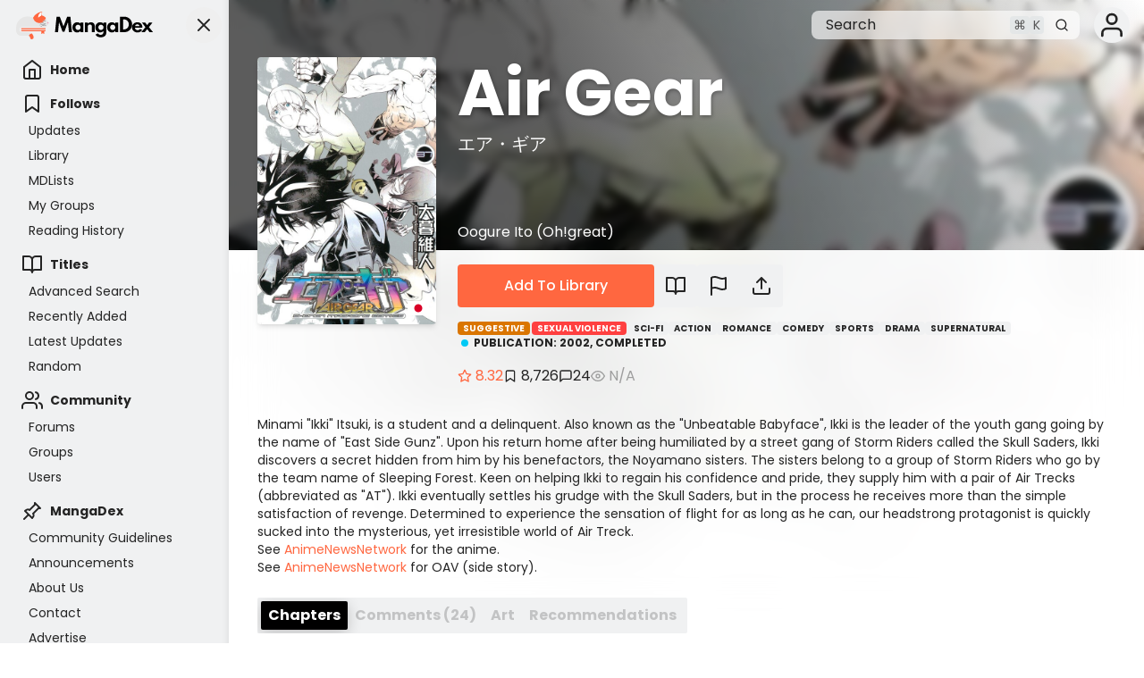

--- FILE ---
content_type: text/html;charset=utf-8
request_url: https://mangadex.org/title/15b458ec-71fc-40b0-af60-656d0904490e
body_size: 8467
content:
<!DOCTYPE html><html  lang="en"><head><meta charset="utf-8">
<meta name="viewport" content="width=device-width, initial-scale=1, maximum-scale=1">
<link rel="preconnect" href="https://api.mangadex.org" crossorigin="use-credentials">
<script async src="https://pagead2.googlesyndication.com/pagead/js/adsbygoogle.js?client=ca-pub-6624597981726822" crossorigin="anonymous"></script>
<link rel="stylesheet" href="/_nuxt/entry.D1Jj1Y8s.css" crossorigin>
<link rel="stylesheet" href="/_nuxt/mchunk-pg-admin-takedown.BBEZyAcH.css" crossorigin>
<link rel="stylesheet" href="/_nuxt/mchunk-pg-misc.CzjFaBUA.css" crossorigin>
<link rel="stylesheet" href="/_nuxt/mchunk-pg-author-_id_.C1ta41zq.css" crossorigin>
<link rel="stylesheet" href="/_nuxt/mchunk-pg-auth-user-connections.OjyabpjS.css" crossorigin>
<link rel="stylesheet" href="/_nuxt/mchunk-pg-chapter-_id_.DvWWPhXb.css" crossorigin>
<link rel="stylesheet" href="/_nuxt/mchunk-pg-author-edit.BpxEZTfO.css" crossorigin>
<link rel="stylesheet" href="/_nuxt/mchunk-pg-group-_id_.C0TwqBYT.css" crossorigin>
<link rel="stylesheet" href="/_nuxt/mchunk-pg-group-edit.0i6Aa18a.css" crossorigin>
<link rel="stylesheet" href="/_nuxt/mchunk-pg-list-edit.LTbQWKIk.css" crossorigin>
<link rel="stylesheet" href="/_nuxt/mchunk-pg-title-_id_.DRcj_b__.css" crossorigin>
<link rel="modulepreload" as="script" crossorigin href="/_nuxt/entry.CknRqU_Y.js">
<link rel="modulepreload" as="script" crossorigin href="/_nuxt/mchunk-pg-admin-takedown.DsjRcdJA.js">
<link rel="modulepreload" as="script" crossorigin href="/_nuxt/mchunk-pg-misc.m-v8_pqd.js">
<link rel="modulepreload" as="script" crossorigin href="/_nuxt/mchunk-pg-author-_id_.DeWqLs0t.js">
<link rel="modulepreload" as="script" crossorigin href="/_nuxt/mchunk-pg-auth-user-connections.BAMCngSQ.js">
<link rel="modulepreload" as="script" crossorigin href="/_nuxt/mchunk-pg-chapter-_id_.BOXPGbjm.js">
<link rel="modulepreload" as="script" crossorigin href="/_nuxt/mchunk-pg-author-edit.aFuRTbWV.js">
<link rel="modulepreload" as="script" crossorigin href="/_nuxt/mchunk-pg-callback-subscription.C-b5US_Q.js">
<link rel="modulepreload" as="script" crossorigin href="/_nuxt/mchunk-pg-group-_id_.Bm-c-xyw.js">
<link rel="modulepreload" as="script" crossorigin href="/_nuxt/mchunk-pg-group-edit.D_dDzzB6.js">
<link rel="modulepreload" as="script" crossorigin href="/_nuxt/mchunk-pg-list-edit.Catgv_a4.js">
<link rel="modulepreload" as="script" crossorigin href="/_nuxt/mchunk-pg-copyright-transparency.AENEmOOy.js">
<link rel="modulepreload" as="script" crossorigin href="/_nuxt/mchunk-pg-title-_id_.BscMAfCm.js">
<script type="module" src="/_nuxt/entry.CknRqU_Y.js" crossorigin></script>
<link rel="dns-prefetch" href="https://api.mangadex.org">
<link rel="dns-prefetch" href="https://auth.mangadex.org">
<link rel="dns-prefetch" href="https://www.google.com">
<link rel="dns-prefetch" href="https://www.gstatic.com">
<link rel="prefetch" as="image" type="image/webp" href="/_nuxt/taoists.3huoMzwX.webp">
<link rel="manifest" href="/manifest.webmanifest">
<link rel="icon" href="/favicon.ico">
<link rel="icon" href="/favicon.svg" type="image/svg+xml">
<link rel="apple-touch-icon" href="/pwa/icons/icon-180.png">
<link rel="search" href="/opensearch.xml" title="MangaDex" type="application/opensearchdescription+xml">

<meta property="og:site_name" content="MangaDex">
<meta property="og:title" content="Air Gear - MangaDex">
<meta property="og:type" content="object">
<meta property="og:url" content="https://mangadex.org/title/15b458ec-71fc-40b0-af60-656d0904490e">
<meta name="description" content="Minami &quot;Ikki&quot; Itsuki, is a student and a delinquent. Also known as the &quot;Unbeatable Babyface&quot;, Ikki is the leader of the youth gang going by the name of &quot;East Side Gunz&quot;. Upon his return home after being humiliated by a street gang of Storm Riders called the Skull Saders, Ikki discovers a secret hidden from him by his benefactors, the Noyamano sisters. The sisters belong to a group of Storm Riders who go by the team name of Sleeping Forest. Keen on helping Ikki to regain his confidence and pride, they supply him with a pair of Air Trecks (abbreviated as &quot;AT&quot;). Ikki eventually settles his grudge...">
<meta property="og:description" content="Minami &quot;Ikki&quot; Itsuki, is a student and a delinquent. Also known as the &quot;Unbeatable Babyface&quot;, Ikki is the leader of the youth gang going by the name of &quot;East Side Gunz&quot;. Upon his return home after being humiliated by a street gang of Storm Riders called the Skull Saders, Ikki discovers a secret hidden from him by his benefactors, the Noyamano sisters. The sisters belong to a group of Storm Riders who go by the team name of Sleeping Forest. Keen on helping Ikki to regain his confidence and pride, they supply him with a pair of Air Trecks (abbreviated as &quot;AT&quot;). Ikki eventually settles his grudge...">
<meta property="og:locale" content="en_GB">
<meta property="og:image" content="https://og.mangadex.org/og-image/manga/15b458ec-71fc-40b0-af60-656d0904490e">
<meta property="og:image:width" content="1200">
<meta property="og:image:height" content="630">
<meta property="og:image:url" content="https://og.mangadex.org/og-image/manga/15b458ec-71fc-40b0-af60-656d0904490e">
<meta property="og:image:secure_url" content="https://og.mangadex.org/og-image/manga/15b458ec-71fc-40b0-af60-656d0904490e">
<meta property="og:image:type" content="image/png">
<meta property="og:image:alt" content="Air Gear - MangaDex">
<meta name="twitter:title" content="Air Gear - MangaDex">
<meta name="twitter:description" content="Minami &quot;Ikki&quot; Itsuki, is a student and a delinquent. Also known as the &quot;Unbeatable Babyface&quot;, Ikki is the leader of the youth gang going by the name of &quot;East Side Gunz&quot;. Upon his return home after being humiliated by a street gang of Storm Riders called the Skull Saders, Ikki discovers a secret hidden from him by his benefactors, the Noyamano sisters. The sisters belong to a group of Storm Riders who go by the team name of Sleeping Forest. Keen on helping Ikki to regain his confidence and pride, they supply him with a pair of Air Trecks (abbreviated as &quot;AT&quot;). Ikki eventually settles his grudge...">
<meta name="twitter:site" content="@MangaDexRE">
<meta name="twitter:domain" content="mangadex.org">
<meta name="twitter:card" content="summary_large_image">
<meta name="twitter:image:src" content="https://og.mangadex.org/og-image/manga/15b458ec-71fc-40b0-af60-656d0904490e">
<meta property="og:locale:alternate" content="ar_AR">
<meta property="og:locale:alternate" content="en_GB">
<meta property="og:locale:alternate" content="es_ES">
<meta property="og:locale:alternate" content="id_ID">
<meta property="og:locale:alternate" content="pl_PL">
<meta property="og:locale:alternate" content="pt_BR">
<meta property="og:locale:alternate" content="ru_RU">
<meta property="og:locale:alternate" content="tr_TR">
<meta property="og:locale:alternate" content="vi_VN">
</head><body><div id="__nuxt"></div><div id="teleports"></div>
<noscript>
    <div style="display: flex; justify-content: center; align-items: center; flex-direction: column; height: 100%; gap: 2rem;">
      <img
        src="/img/cat-books.svg"
        alt="Cat napping on a pile of books"
        style="max-width: 400px"
      />
      <p style="font-weight: 500; text-align: center; font-size: 1.5rem; line-height: 2rem;">Please enable JavaScript to view MangaDex.</p>
    </div>
</noscript>
    <script>window.__NUXT__={};window.__NUXT__.config={public:{environmentType:"stable",version:"git-20260110-1315-d640ad02",apiUrl:"https://api.mangadex.org",baseUrl:"https://mangadex.org",cdnEdge:"https://mangadex.org",cdnOrigin:"https://uploads.mangadex.org",embedUrl:"https://e-embed.mangadex.org",kcUrl:"https://auth.mangadex.org",kcClientId:"mangadex-frontend-stable",forumsUrl:"https://forums.mangadex.org",paymentsUrl:"https://payment.mangadex.org",subscription:{organizationId:"XiXPVXKm",tierT1Id:"ikMUb3xM",tierT2Id:"Z3KR42gq",tierT3Id:"eFT9F7qn"},gtmId:"GTM-TS59XX9",popularTitlesDeltaDays:"30",recaptchaSiteKey:"6LflOrIaAAAAACcpRSiKQlt_X6bq-QcVjHTG1diJ",siteUpdatesCheckIntervalSeconds:3600,stripeManageUrl:"https://billing.stripe.com/p/login/14A4gz6uFeba8Z77u68so00"},app:{baseURL:"/",buildId:"44d235bf-a25c-404c-bcf9-e7bf1b5bf2fe",buildAssetsDir:"/_nuxt/",cdnURL:""}}</script>
<script type="application/json" data-nuxt-data="nuxt-app" data-ssr="false" id="__NUXT_DATA__">[{"serverRendered":1},false]</script></body></html>

--- FILE ---
content_type: text/html; charset=utf-8
request_url: https://www.google.com/recaptcha/api2/anchor?ar=1&k=6LflOrIaAAAAACcpRSiKQlt_X6bq-QcVjHTG1diJ&co=aHR0cHM6Ly9tYW5nYWRleC5vcmc6NDQz&hl=en&v=PoyoqOPhxBO7pBk68S4YbpHZ&size=invisible&anchor-ms=20000&execute-ms=30000&cb=2iubx6n2elfo
body_size: 48874
content:
<!DOCTYPE HTML><html dir="ltr" lang="en"><head><meta http-equiv="Content-Type" content="text/html; charset=UTF-8">
<meta http-equiv="X-UA-Compatible" content="IE=edge">
<title>reCAPTCHA</title>
<style type="text/css">
/* cyrillic-ext */
@font-face {
  font-family: 'Roboto';
  font-style: normal;
  font-weight: 400;
  font-stretch: 100%;
  src: url(//fonts.gstatic.com/s/roboto/v48/KFO7CnqEu92Fr1ME7kSn66aGLdTylUAMa3GUBHMdazTgWw.woff2) format('woff2');
  unicode-range: U+0460-052F, U+1C80-1C8A, U+20B4, U+2DE0-2DFF, U+A640-A69F, U+FE2E-FE2F;
}
/* cyrillic */
@font-face {
  font-family: 'Roboto';
  font-style: normal;
  font-weight: 400;
  font-stretch: 100%;
  src: url(//fonts.gstatic.com/s/roboto/v48/KFO7CnqEu92Fr1ME7kSn66aGLdTylUAMa3iUBHMdazTgWw.woff2) format('woff2');
  unicode-range: U+0301, U+0400-045F, U+0490-0491, U+04B0-04B1, U+2116;
}
/* greek-ext */
@font-face {
  font-family: 'Roboto';
  font-style: normal;
  font-weight: 400;
  font-stretch: 100%;
  src: url(//fonts.gstatic.com/s/roboto/v48/KFO7CnqEu92Fr1ME7kSn66aGLdTylUAMa3CUBHMdazTgWw.woff2) format('woff2');
  unicode-range: U+1F00-1FFF;
}
/* greek */
@font-face {
  font-family: 'Roboto';
  font-style: normal;
  font-weight: 400;
  font-stretch: 100%;
  src: url(//fonts.gstatic.com/s/roboto/v48/KFO7CnqEu92Fr1ME7kSn66aGLdTylUAMa3-UBHMdazTgWw.woff2) format('woff2');
  unicode-range: U+0370-0377, U+037A-037F, U+0384-038A, U+038C, U+038E-03A1, U+03A3-03FF;
}
/* math */
@font-face {
  font-family: 'Roboto';
  font-style: normal;
  font-weight: 400;
  font-stretch: 100%;
  src: url(//fonts.gstatic.com/s/roboto/v48/KFO7CnqEu92Fr1ME7kSn66aGLdTylUAMawCUBHMdazTgWw.woff2) format('woff2');
  unicode-range: U+0302-0303, U+0305, U+0307-0308, U+0310, U+0312, U+0315, U+031A, U+0326-0327, U+032C, U+032F-0330, U+0332-0333, U+0338, U+033A, U+0346, U+034D, U+0391-03A1, U+03A3-03A9, U+03B1-03C9, U+03D1, U+03D5-03D6, U+03F0-03F1, U+03F4-03F5, U+2016-2017, U+2034-2038, U+203C, U+2040, U+2043, U+2047, U+2050, U+2057, U+205F, U+2070-2071, U+2074-208E, U+2090-209C, U+20D0-20DC, U+20E1, U+20E5-20EF, U+2100-2112, U+2114-2115, U+2117-2121, U+2123-214F, U+2190, U+2192, U+2194-21AE, U+21B0-21E5, U+21F1-21F2, U+21F4-2211, U+2213-2214, U+2216-22FF, U+2308-230B, U+2310, U+2319, U+231C-2321, U+2336-237A, U+237C, U+2395, U+239B-23B7, U+23D0, U+23DC-23E1, U+2474-2475, U+25AF, U+25B3, U+25B7, U+25BD, U+25C1, U+25CA, U+25CC, U+25FB, U+266D-266F, U+27C0-27FF, U+2900-2AFF, U+2B0E-2B11, U+2B30-2B4C, U+2BFE, U+3030, U+FF5B, U+FF5D, U+1D400-1D7FF, U+1EE00-1EEFF;
}
/* symbols */
@font-face {
  font-family: 'Roboto';
  font-style: normal;
  font-weight: 400;
  font-stretch: 100%;
  src: url(//fonts.gstatic.com/s/roboto/v48/KFO7CnqEu92Fr1ME7kSn66aGLdTylUAMaxKUBHMdazTgWw.woff2) format('woff2');
  unicode-range: U+0001-000C, U+000E-001F, U+007F-009F, U+20DD-20E0, U+20E2-20E4, U+2150-218F, U+2190, U+2192, U+2194-2199, U+21AF, U+21E6-21F0, U+21F3, U+2218-2219, U+2299, U+22C4-22C6, U+2300-243F, U+2440-244A, U+2460-24FF, U+25A0-27BF, U+2800-28FF, U+2921-2922, U+2981, U+29BF, U+29EB, U+2B00-2BFF, U+4DC0-4DFF, U+FFF9-FFFB, U+10140-1018E, U+10190-1019C, U+101A0, U+101D0-101FD, U+102E0-102FB, U+10E60-10E7E, U+1D2C0-1D2D3, U+1D2E0-1D37F, U+1F000-1F0FF, U+1F100-1F1AD, U+1F1E6-1F1FF, U+1F30D-1F30F, U+1F315, U+1F31C, U+1F31E, U+1F320-1F32C, U+1F336, U+1F378, U+1F37D, U+1F382, U+1F393-1F39F, U+1F3A7-1F3A8, U+1F3AC-1F3AF, U+1F3C2, U+1F3C4-1F3C6, U+1F3CA-1F3CE, U+1F3D4-1F3E0, U+1F3ED, U+1F3F1-1F3F3, U+1F3F5-1F3F7, U+1F408, U+1F415, U+1F41F, U+1F426, U+1F43F, U+1F441-1F442, U+1F444, U+1F446-1F449, U+1F44C-1F44E, U+1F453, U+1F46A, U+1F47D, U+1F4A3, U+1F4B0, U+1F4B3, U+1F4B9, U+1F4BB, U+1F4BF, U+1F4C8-1F4CB, U+1F4D6, U+1F4DA, U+1F4DF, U+1F4E3-1F4E6, U+1F4EA-1F4ED, U+1F4F7, U+1F4F9-1F4FB, U+1F4FD-1F4FE, U+1F503, U+1F507-1F50B, U+1F50D, U+1F512-1F513, U+1F53E-1F54A, U+1F54F-1F5FA, U+1F610, U+1F650-1F67F, U+1F687, U+1F68D, U+1F691, U+1F694, U+1F698, U+1F6AD, U+1F6B2, U+1F6B9-1F6BA, U+1F6BC, U+1F6C6-1F6CF, U+1F6D3-1F6D7, U+1F6E0-1F6EA, U+1F6F0-1F6F3, U+1F6F7-1F6FC, U+1F700-1F7FF, U+1F800-1F80B, U+1F810-1F847, U+1F850-1F859, U+1F860-1F887, U+1F890-1F8AD, U+1F8B0-1F8BB, U+1F8C0-1F8C1, U+1F900-1F90B, U+1F93B, U+1F946, U+1F984, U+1F996, U+1F9E9, U+1FA00-1FA6F, U+1FA70-1FA7C, U+1FA80-1FA89, U+1FA8F-1FAC6, U+1FACE-1FADC, U+1FADF-1FAE9, U+1FAF0-1FAF8, U+1FB00-1FBFF;
}
/* vietnamese */
@font-face {
  font-family: 'Roboto';
  font-style: normal;
  font-weight: 400;
  font-stretch: 100%;
  src: url(//fonts.gstatic.com/s/roboto/v48/KFO7CnqEu92Fr1ME7kSn66aGLdTylUAMa3OUBHMdazTgWw.woff2) format('woff2');
  unicode-range: U+0102-0103, U+0110-0111, U+0128-0129, U+0168-0169, U+01A0-01A1, U+01AF-01B0, U+0300-0301, U+0303-0304, U+0308-0309, U+0323, U+0329, U+1EA0-1EF9, U+20AB;
}
/* latin-ext */
@font-face {
  font-family: 'Roboto';
  font-style: normal;
  font-weight: 400;
  font-stretch: 100%;
  src: url(//fonts.gstatic.com/s/roboto/v48/KFO7CnqEu92Fr1ME7kSn66aGLdTylUAMa3KUBHMdazTgWw.woff2) format('woff2');
  unicode-range: U+0100-02BA, U+02BD-02C5, U+02C7-02CC, U+02CE-02D7, U+02DD-02FF, U+0304, U+0308, U+0329, U+1D00-1DBF, U+1E00-1E9F, U+1EF2-1EFF, U+2020, U+20A0-20AB, U+20AD-20C0, U+2113, U+2C60-2C7F, U+A720-A7FF;
}
/* latin */
@font-face {
  font-family: 'Roboto';
  font-style: normal;
  font-weight: 400;
  font-stretch: 100%;
  src: url(//fonts.gstatic.com/s/roboto/v48/KFO7CnqEu92Fr1ME7kSn66aGLdTylUAMa3yUBHMdazQ.woff2) format('woff2');
  unicode-range: U+0000-00FF, U+0131, U+0152-0153, U+02BB-02BC, U+02C6, U+02DA, U+02DC, U+0304, U+0308, U+0329, U+2000-206F, U+20AC, U+2122, U+2191, U+2193, U+2212, U+2215, U+FEFF, U+FFFD;
}
/* cyrillic-ext */
@font-face {
  font-family: 'Roboto';
  font-style: normal;
  font-weight: 500;
  font-stretch: 100%;
  src: url(//fonts.gstatic.com/s/roboto/v48/KFO7CnqEu92Fr1ME7kSn66aGLdTylUAMa3GUBHMdazTgWw.woff2) format('woff2');
  unicode-range: U+0460-052F, U+1C80-1C8A, U+20B4, U+2DE0-2DFF, U+A640-A69F, U+FE2E-FE2F;
}
/* cyrillic */
@font-face {
  font-family: 'Roboto';
  font-style: normal;
  font-weight: 500;
  font-stretch: 100%;
  src: url(//fonts.gstatic.com/s/roboto/v48/KFO7CnqEu92Fr1ME7kSn66aGLdTylUAMa3iUBHMdazTgWw.woff2) format('woff2');
  unicode-range: U+0301, U+0400-045F, U+0490-0491, U+04B0-04B1, U+2116;
}
/* greek-ext */
@font-face {
  font-family: 'Roboto';
  font-style: normal;
  font-weight: 500;
  font-stretch: 100%;
  src: url(//fonts.gstatic.com/s/roboto/v48/KFO7CnqEu92Fr1ME7kSn66aGLdTylUAMa3CUBHMdazTgWw.woff2) format('woff2');
  unicode-range: U+1F00-1FFF;
}
/* greek */
@font-face {
  font-family: 'Roboto';
  font-style: normal;
  font-weight: 500;
  font-stretch: 100%;
  src: url(//fonts.gstatic.com/s/roboto/v48/KFO7CnqEu92Fr1ME7kSn66aGLdTylUAMa3-UBHMdazTgWw.woff2) format('woff2');
  unicode-range: U+0370-0377, U+037A-037F, U+0384-038A, U+038C, U+038E-03A1, U+03A3-03FF;
}
/* math */
@font-face {
  font-family: 'Roboto';
  font-style: normal;
  font-weight: 500;
  font-stretch: 100%;
  src: url(//fonts.gstatic.com/s/roboto/v48/KFO7CnqEu92Fr1ME7kSn66aGLdTylUAMawCUBHMdazTgWw.woff2) format('woff2');
  unicode-range: U+0302-0303, U+0305, U+0307-0308, U+0310, U+0312, U+0315, U+031A, U+0326-0327, U+032C, U+032F-0330, U+0332-0333, U+0338, U+033A, U+0346, U+034D, U+0391-03A1, U+03A3-03A9, U+03B1-03C9, U+03D1, U+03D5-03D6, U+03F0-03F1, U+03F4-03F5, U+2016-2017, U+2034-2038, U+203C, U+2040, U+2043, U+2047, U+2050, U+2057, U+205F, U+2070-2071, U+2074-208E, U+2090-209C, U+20D0-20DC, U+20E1, U+20E5-20EF, U+2100-2112, U+2114-2115, U+2117-2121, U+2123-214F, U+2190, U+2192, U+2194-21AE, U+21B0-21E5, U+21F1-21F2, U+21F4-2211, U+2213-2214, U+2216-22FF, U+2308-230B, U+2310, U+2319, U+231C-2321, U+2336-237A, U+237C, U+2395, U+239B-23B7, U+23D0, U+23DC-23E1, U+2474-2475, U+25AF, U+25B3, U+25B7, U+25BD, U+25C1, U+25CA, U+25CC, U+25FB, U+266D-266F, U+27C0-27FF, U+2900-2AFF, U+2B0E-2B11, U+2B30-2B4C, U+2BFE, U+3030, U+FF5B, U+FF5D, U+1D400-1D7FF, U+1EE00-1EEFF;
}
/* symbols */
@font-face {
  font-family: 'Roboto';
  font-style: normal;
  font-weight: 500;
  font-stretch: 100%;
  src: url(//fonts.gstatic.com/s/roboto/v48/KFO7CnqEu92Fr1ME7kSn66aGLdTylUAMaxKUBHMdazTgWw.woff2) format('woff2');
  unicode-range: U+0001-000C, U+000E-001F, U+007F-009F, U+20DD-20E0, U+20E2-20E4, U+2150-218F, U+2190, U+2192, U+2194-2199, U+21AF, U+21E6-21F0, U+21F3, U+2218-2219, U+2299, U+22C4-22C6, U+2300-243F, U+2440-244A, U+2460-24FF, U+25A0-27BF, U+2800-28FF, U+2921-2922, U+2981, U+29BF, U+29EB, U+2B00-2BFF, U+4DC0-4DFF, U+FFF9-FFFB, U+10140-1018E, U+10190-1019C, U+101A0, U+101D0-101FD, U+102E0-102FB, U+10E60-10E7E, U+1D2C0-1D2D3, U+1D2E0-1D37F, U+1F000-1F0FF, U+1F100-1F1AD, U+1F1E6-1F1FF, U+1F30D-1F30F, U+1F315, U+1F31C, U+1F31E, U+1F320-1F32C, U+1F336, U+1F378, U+1F37D, U+1F382, U+1F393-1F39F, U+1F3A7-1F3A8, U+1F3AC-1F3AF, U+1F3C2, U+1F3C4-1F3C6, U+1F3CA-1F3CE, U+1F3D4-1F3E0, U+1F3ED, U+1F3F1-1F3F3, U+1F3F5-1F3F7, U+1F408, U+1F415, U+1F41F, U+1F426, U+1F43F, U+1F441-1F442, U+1F444, U+1F446-1F449, U+1F44C-1F44E, U+1F453, U+1F46A, U+1F47D, U+1F4A3, U+1F4B0, U+1F4B3, U+1F4B9, U+1F4BB, U+1F4BF, U+1F4C8-1F4CB, U+1F4D6, U+1F4DA, U+1F4DF, U+1F4E3-1F4E6, U+1F4EA-1F4ED, U+1F4F7, U+1F4F9-1F4FB, U+1F4FD-1F4FE, U+1F503, U+1F507-1F50B, U+1F50D, U+1F512-1F513, U+1F53E-1F54A, U+1F54F-1F5FA, U+1F610, U+1F650-1F67F, U+1F687, U+1F68D, U+1F691, U+1F694, U+1F698, U+1F6AD, U+1F6B2, U+1F6B9-1F6BA, U+1F6BC, U+1F6C6-1F6CF, U+1F6D3-1F6D7, U+1F6E0-1F6EA, U+1F6F0-1F6F3, U+1F6F7-1F6FC, U+1F700-1F7FF, U+1F800-1F80B, U+1F810-1F847, U+1F850-1F859, U+1F860-1F887, U+1F890-1F8AD, U+1F8B0-1F8BB, U+1F8C0-1F8C1, U+1F900-1F90B, U+1F93B, U+1F946, U+1F984, U+1F996, U+1F9E9, U+1FA00-1FA6F, U+1FA70-1FA7C, U+1FA80-1FA89, U+1FA8F-1FAC6, U+1FACE-1FADC, U+1FADF-1FAE9, U+1FAF0-1FAF8, U+1FB00-1FBFF;
}
/* vietnamese */
@font-face {
  font-family: 'Roboto';
  font-style: normal;
  font-weight: 500;
  font-stretch: 100%;
  src: url(//fonts.gstatic.com/s/roboto/v48/KFO7CnqEu92Fr1ME7kSn66aGLdTylUAMa3OUBHMdazTgWw.woff2) format('woff2');
  unicode-range: U+0102-0103, U+0110-0111, U+0128-0129, U+0168-0169, U+01A0-01A1, U+01AF-01B0, U+0300-0301, U+0303-0304, U+0308-0309, U+0323, U+0329, U+1EA0-1EF9, U+20AB;
}
/* latin-ext */
@font-face {
  font-family: 'Roboto';
  font-style: normal;
  font-weight: 500;
  font-stretch: 100%;
  src: url(//fonts.gstatic.com/s/roboto/v48/KFO7CnqEu92Fr1ME7kSn66aGLdTylUAMa3KUBHMdazTgWw.woff2) format('woff2');
  unicode-range: U+0100-02BA, U+02BD-02C5, U+02C7-02CC, U+02CE-02D7, U+02DD-02FF, U+0304, U+0308, U+0329, U+1D00-1DBF, U+1E00-1E9F, U+1EF2-1EFF, U+2020, U+20A0-20AB, U+20AD-20C0, U+2113, U+2C60-2C7F, U+A720-A7FF;
}
/* latin */
@font-face {
  font-family: 'Roboto';
  font-style: normal;
  font-weight: 500;
  font-stretch: 100%;
  src: url(//fonts.gstatic.com/s/roboto/v48/KFO7CnqEu92Fr1ME7kSn66aGLdTylUAMa3yUBHMdazQ.woff2) format('woff2');
  unicode-range: U+0000-00FF, U+0131, U+0152-0153, U+02BB-02BC, U+02C6, U+02DA, U+02DC, U+0304, U+0308, U+0329, U+2000-206F, U+20AC, U+2122, U+2191, U+2193, U+2212, U+2215, U+FEFF, U+FFFD;
}
/* cyrillic-ext */
@font-face {
  font-family: 'Roboto';
  font-style: normal;
  font-weight: 900;
  font-stretch: 100%;
  src: url(//fonts.gstatic.com/s/roboto/v48/KFO7CnqEu92Fr1ME7kSn66aGLdTylUAMa3GUBHMdazTgWw.woff2) format('woff2');
  unicode-range: U+0460-052F, U+1C80-1C8A, U+20B4, U+2DE0-2DFF, U+A640-A69F, U+FE2E-FE2F;
}
/* cyrillic */
@font-face {
  font-family: 'Roboto';
  font-style: normal;
  font-weight: 900;
  font-stretch: 100%;
  src: url(//fonts.gstatic.com/s/roboto/v48/KFO7CnqEu92Fr1ME7kSn66aGLdTylUAMa3iUBHMdazTgWw.woff2) format('woff2');
  unicode-range: U+0301, U+0400-045F, U+0490-0491, U+04B0-04B1, U+2116;
}
/* greek-ext */
@font-face {
  font-family: 'Roboto';
  font-style: normal;
  font-weight: 900;
  font-stretch: 100%;
  src: url(//fonts.gstatic.com/s/roboto/v48/KFO7CnqEu92Fr1ME7kSn66aGLdTylUAMa3CUBHMdazTgWw.woff2) format('woff2');
  unicode-range: U+1F00-1FFF;
}
/* greek */
@font-face {
  font-family: 'Roboto';
  font-style: normal;
  font-weight: 900;
  font-stretch: 100%;
  src: url(//fonts.gstatic.com/s/roboto/v48/KFO7CnqEu92Fr1ME7kSn66aGLdTylUAMa3-UBHMdazTgWw.woff2) format('woff2');
  unicode-range: U+0370-0377, U+037A-037F, U+0384-038A, U+038C, U+038E-03A1, U+03A3-03FF;
}
/* math */
@font-face {
  font-family: 'Roboto';
  font-style: normal;
  font-weight: 900;
  font-stretch: 100%;
  src: url(//fonts.gstatic.com/s/roboto/v48/KFO7CnqEu92Fr1ME7kSn66aGLdTylUAMawCUBHMdazTgWw.woff2) format('woff2');
  unicode-range: U+0302-0303, U+0305, U+0307-0308, U+0310, U+0312, U+0315, U+031A, U+0326-0327, U+032C, U+032F-0330, U+0332-0333, U+0338, U+033A, U+0346, U+034D, U+0391-03A1, U+03A3-03A9, U+03B1-03C9, U+03D1, U+03D5-03D6, U+03F0-03F1, U+03F4-03F5, U+2016-2017, U+2034-2038, U+203C, U+2040, U+2043, U+2047, U+2050, U+2057, U+205F, U+2070-2071, U+2074-208E, U+2090-209C, U+20D0-20DC, U+20E1, U+20E5-20EF, U+2100-2112, U+2114-2115, U+2117-2121, U+2123-214F, U+2190, U+2192, U+2194-21AE, U+21B0-21E5, U+21F1-21F2, U+21F4-2211, U+2213-2214, U+2216-22FF, U+2308-230B, U+2310, U+2319, U+231C-2321, U+2336-237A, U+237C, U+2395, U+239B-23B7, U+23D0, U+23DC-23E1, U+2474-2475, U+25AF, U+25B3, U+25B7, U+25BD, U+25C1, U+25CA, U+25CC, U+25FB, U+266D-266F, U+27C0-27FF, U+2900-2AFF, U+2B0E-2B11, U+2B30-2B4C, U+2BFE, U+3030, U+FF5B, U+FF5D, U+1D400-1D7FF, U+1EE00-1EEFF;
}
/* symbols */
@font-face {
  font-family: 'Roboto';
  font-style: normal;
  font-weight: 900;
  font-stretch: 100%;
  src: url(//fonts.gstatic.com/s/roboto/v48/KFO7CnqEu92Fr1ME7kSn66aGLdTylUAMaxKUBHMdazTgWw.woff2) format('woff2');
  unicode-range: U+0001-000C, U+000E-001F, U+007F-009F, U+20DD-20E0, U+20E2-20E4, U+2150-218F, U+2190, U+2192, U+2194-2199, U+21AF, U+21E6-21F0, U+21F3, U+2218-2219, U+2299, U+22C4-22C6, U+2300-243F, U+2440-244A, U+2460-24FF, U+25A0-27BF, U+2800-28FF, U+2921-2922, U+2981, U+29BF, U+29EB, U+2B00-2BFF, U+4DC0-4DFF, U+FFF9-FFFB, U+10140-1018E, U+10190-1019C, U+101A0, U+101D0-101FD, U+102E0-102FB, U+10E60-10E7E, U+1D2C0-1D2D3, U+1D2E0-1D37F, U+1F000-1F0FF, U+1F100-1F1AD, U+1F1E6-1F1FF, U+1F30D-1F30F, U+1F315, U+1F31C, U+1F31E, U+1F320-1F32C, U+1F336, U+1F378, U+1F37D, U+1F382, U+1F393-1F39F, U+1F3A7-1F3A8, U+1F3AC-1F3AF, U+1F3C2, U+1F3C4-1F3C6, U+1F3CA-1F3CE, U+1F3D4-1F3E0, U+1F3ED, U+1F3F1-1F3F3, U+1F3F5-1F3F7, U+1F408, U+1F415, U+1F41F, U+1F426, U+1F43F, U+1F441-1F442, U+1F444, U+1F446-1F449, U+1F44C-1F44E, U+1F453, U+1F46A, U+1F47D, U+1F4A3, U+1F4B0, U+1F4B3, U+1F4B9, U+1F4BB, U+1F4BF, U+1F4C8-1F4CB, U+1F4D6, U+1F4DA, U+1F4DF, U+1F4E3-1F4E6, U+1F4EA-1F4ED, U+1F4F7, U+1F4F9-1F4FB, U+1F4FD-1F4FE, U+1F503, U+1F507-1F50B, U+1F50D, U+1F512-1F513, U+1F53E-1F54A, U+1F54F-1F5FA, U+1F610, U+1F650-1F67F, U+1F687, U+1F68D, U+1F691, U+1F694, U+1F698, U+1F6AD, U+1F6B2, U+1F6B9-1F6BA, U+1F6BC, U+1F6C6-1F6CF, U+1F6D3-1F6D7, U+1F6E0-1F6EA, U+1F6F0-1F6F3, U+1F6F7-1F6FC, U+1F700-1F7FF, U+1F800-1F80B, U+1F810-1F847, U+1F850-1F859, U+1F860-1F887, U+1F890-1F8AD, U+1F8B0-1F8BB, U+1F8C0-1F8C1, U+1F900-1F90B, U+1F93B, U+1F946, U+1F984, U+1F996, U+1F9E9, U+1FA00-1FA6F, U+1FA70-1FA7C, U+1FA80-1FA89, U+1FA8F-1FAC6, U+1FACE-1FADC, U+1FADF-1FAE9, U+1FAF0-1FAF8, U+1FB00-1FBFF;
}
/* vietnamese */
@font-face {
  font-family: 'Roboto';
  font-style: normal;
  font-weight: 900;
  font-stretch: 100%;
  src: url(//fonts.gstatic.com/s/roboto/v48/KFO7CnqEu92Fr1ME7kSn66aGLdTylUAMa3OUBHMdazTgWw.woff2) format('woff2');
  unicode-range: U+0102-0103, U+0110-0111, U+0128-0129, U+0168-0169, U+01A0-01A1, U+01AF-01B0, U+0300-0301, U+0303-0304, U+0308-0309, U+0323, U+0329, U+1EA0-1EF9, U+20AB;
}
/* latin-ext */
@font-face {
  font-family: 'Roboto';
  font-style: normal;
  font-weight: 900;
  font-stretch: 100%;
  src: url(//fonts.gstatic.com/s/roboto/v48/KFO7CnqEu92Fr1ME7kSn66aGLdTylUAMa3KUBHMdazTgWw.woff2) format('woff2');
  unicode-range: U+0100-02BA, U+02BD-02C5, U+02C7-02CC, U+02CE-02D7, U+02DD-02FF, U+0304, U+0308, U+0329, U+1D00-1DBF, U+1E00-1E9F, U+1EF2-1EFF, U+2020, U+20A0-20AB, U+20AD-20C0, U+2113, U+2C60-2C7F, U+A720-A7FF;
}
/* latin */
@font-face {
  font-family: 'Roboto';
  font-style: normal;
  font-weight: 900;
  font-stretch: 100%;
  src: url(//fonts.gstatic.com/s/roboto/v48/KFO7CnqEu92Fr1ME7kSn66aGLdTylUAMa3yUBHMdazQ.woff2) format('woff2');
  unicode-range: U+0000-00FF, U+0131, U+0152-0153, U+02BB-02BC, U+02C6, U+02DA, U+02DC, U+0304, U+0308, U+0329, U+2000-206F, U+20AC, U+2122, U+2191, U+2193, U+2212, U+2215, U+FEFF, U+FFFD;
}

</style>
<link rel="stylesheet" type="text/css" href="https://www.gstatic.com/recaptcha/releases/PoyoqOPhxBO7pBk68S4YbpHZ/styles__ltr.css">
<script nonce="1jOMoqTzz-cyOWqUYMkSJw" type="text/javascript">window['__recaptcha_api'] = 'https://www.google.com/recaptcha/api2/';</script>
<script type="text/javascript" src="https://www.gstatic.com/recaptcha/releases/PoyoqOPhxBO7pBk68S4YbpHZ/recaptcha__en.js" nonce="1jOMoqTzz-cyOWqUYMkSJw">
      
    </script></head>
<body><div id="rc-anchor-alert" class="rc-anchor-alert"></div>
<input type="hidden" id="recaptcha-token" value="[base64]">
<script type="text/javascript" nonce="1jOMoqTzz-cyOWqUYMkSJw">
      recaptcha.anchor.Main.init("[\x22ainput\x22,[\x22bgdata\x22,\x22\x22,\[base64]/[base64]/[base64]/[base64]/cjw8ejpyPj4+eil9Y2F0Y2gobCl7dGhyb3cgbDt9fSxIPWZ1bmN0aW9uKHcsdCx6KXtpZih3PT0xOTR8fHc9PTIwOCl0LnZbd10/dC52W3ddLmNvbmNhdCh6KTp0LnZbd109b2Yoeix0KTtlbHNle2lmKHQuYkImJnchPTMxNylyZXR1cm47dz09NjZ8fHc9PTEyMnx8dz09NDcwfHx3PT00NHx8dz09NDE2fHx3PT0zOTd8fHc9PTQyMXx8dz09Njh8fHc9PTcwfHx3PT0xODQ/[base64]/[base64]/[base64]/bmV3IGRbVl0oSlswXSk6cD09Mj9uZXcgZFtWXShKWzBdLEpbMV0pOnA9PTM/bmV3IGRbVl0oSlswXSxKWzFdLEpbMl0pOnA9PTQ/[base64]/[base64]/[base64]/[base64]\x22,\[base64]\x22,\x22w5nCssO0MsKjUMO1w64BwrrDtsKbwr3Dg0QQO8OcwrpKwoHDqkEkw7PDhSLCusKgwqokwp/[base64]/[base64]/[base64]/w6MowpBvw4JhwpJgwoPDn8Odw4HDnUhsWcK/FcKxw51Cwq/CnMKgw5wQYD1Rw67Dtlh9PQTCnGsgOsKYw6sDwoHCmRpOwrHDvCXDtcO4worDr8OEw4PCoMK7wqxKXMKrGRvCtsOCPcKnZcKMwowHw5DDkH0awrbDgX9Kw5/DhFNGYADDnnPCs8KBwoLDu8Orw5VzODFew4/[base64]/[base64]/[base64]/[base64]/[base64]/woHDqk7CuHgiU8O+bUrDhMKJPVXCk8K7MsOLw7x4DGHCvSR0USDDg0ZSwqdIw4TDiUgEw6IKBMKadGgeNMOlw6gjwp98WjVOLsOMw70ebsKIVsKOUMOdYA7CmMOtw4Nrw5rDqMOzw5fDr8OmTCjDscKnCMOVCsK5L1bDtgfDisOCw7PCvcORw4VKwp3DlsO2w4/Ch8OLWVNDEcKYwqFEw6fCkFRCVF/Cr0MxQsOIw5bDlsOzw7YPdsK1FMO2bMKQw47CsCZlC8Okw6fDmXXDucOLeQggwofDrzwSMcOHVHvCm8KYw646wopmwrvDiDNcw4bDh8OFw4LDnnlqwrzDrsORKndqwr/[base64]/VMKlw54cEcO4fMKOSA7DqsOrbk8BwqPCtMKpYMOnOnbDhB3Ci8KlUsKfOsOqQ8OhwoArwq7DlmlIwqNkDcO6wobCm8OTdwo3w4HChMOnL8K8WGgCwrNQXsOrwpFKIMKjbMOFwrsKw7fCqWZAGsK0IMK9GU3DkMO0fcO2w7vCsiI6HFJ8JmgrGg0Uw6jDuxd/ZMOrw6TDlcOEw6fDrMORacOMwrLDrMOgw7DDvxMkVcO4aSDDrcOqw5cow4jDoMOoIsKkQwfDkSHDiWQpw43CqcKcw6JhNGooFsOANhbCmcONwqfDpFhpe8KMbADDgVVnw6vChsOeQRPDunx5w6DCjxvCtgF7CH/CgDIXOQocb8OQw6jDnmrDmsKRW0Ywwqp4w4XClEgBQsKcMgLDsDsCwrTCqQgCHMKXw7nCvn1oaA/CncKkeg8oVwHChURewpFVw5xpQVVbw5AaLMOYQMO7OihDM1tbw5TDpsKAYVPDjCsvYizDvFlhQsKsEcKAw7hrRkFVw48aw6HDnT3CsMK/wql6bmHDo8KCUC3CogM+woV1ET5jNSVRwo3DhsOaw6TDm8Kiw6XDimvCp1xJKMOXwpxtF8KoMEDCnFxMwoLCqsKzwq/DhMKKw5zDpDXCmS/DvMOIw58HwrrCn8ONfk9mRcOZw4jDqnLDtzbDiRXCtcOtYk8EQx4YQhMZw4xLw5cIw7rCo8KTw5RxwoPDqR/CkkPDvmsuO8KHA0MPC8KVMsK8woPDosKoT2J0w4LDjcKZwrhuw7DDi8KETW3Dv8KLdz7DgmM0woIFW8OzXklbw50zwpQFw6/[base64]/DssO+wqkvwqHCthrCosOfLcOmw6jDtMOIXBnDlxXDocOMwpQAc0k/w6Alwodbw5TDjGHDjyd0esOwbAhowofCuSjCtsORI8KHHMOXG8Ohw5PCs8KjwqN+Mwksw5bDpsO9wrTDtMKlw6tzQMK2cMKCwqx8w53CgnnDu8OFwpzCpQHDlQ4mHVTCqsKhw7JWwpXDm3jDksO/QcKlLcKbw53DqcOyw757wqrCvzHCvsKMw77CknbCmMOoMsOSJ8Ovbx7CpcKDbMKSHW9Uwo9lw7XDmHbDosObw6gRwq8JRmhJw6LDpcOVw67DkMOvwobDi8KKw7EnwqhaIsKCYMOEw7bCrsKXw5PDkMOOwqc3w6PDjQV7S0UlVsOEw4MXw7fDry7Co0DCuMOXw4/CuUnCv8Ohwp8Lw4zDpF/Ct2A7w4h7JsKJScKDcVfDosKMwoMyHMOWSB8PMcKCwq5hwojCkWTDrcK/w4A4CQ1+w5c0Y1Rkw5pNYsOEKmXDgcKObzHCvMKUE8OsOBPCsFzCrcKkw47DkMKxKy0twpJUwpVlKwVdOsObJsKKwrLCqMOXM3fDt8OWwrECwrEow4tCwobCsMKBfMKIw4/Dgm7Do1TCl8KyB8KRPC4MwrTDt8K5wq3CuhV4w4TDvMK2w6toNMOvH8OXMcOfVFBTScOcw43DkVUgP8KfVW4/byXCjljDqsKqE1dMw4fDrHdQwr47HSnDs39PwqnDvV3CkwllOVhMw7fDpGQle8KpwrdOwq7Cvn0Ww63CmBV/asOPW8KxMsOYMcO3dGvDhylmw7fClyXDgyVyfMKQw4opwqvDrcOKB8OrDn/DmcOGRcOSdcKIw5/DhsKhbRBXN8OVw4PCpVnClV5RwoUbGsOhw5/DtcO+NTQsT8O/w7fDtnMyXMKCw6TCoW3DtcOqw5YiZXVZwqTDtl3CtMORw5QewpXDpsK0wqvCk15mIzXCmsKNBcOZwp7CqMO9w7wtw5/CpcKoE3fDvsKpdjLCssK/[base64]/DqMKNI2zCp3Z0F8OCM8OTw4bCjcKvDcOMY8K0wozDjMKGwonDkMOVCQ99w4pKwr4+DMO2BsK/ZMOmw6gbLMKJHhTDv33Dg8O/[base64]/ChEsEw6fCn2R/w5jDtxEFwps7w5ZhKDHDlsOhIsONw40twq7DqcKlw7fCnE3DrcKsb8Knw4TClMKBRMOWwo/CtznDjsKXTQbDjHJdYcK5wpzDvsKENTomw79QwrJxOmZwH8O/wqHDmcOcwoLCulfDksOow7JwZS7DpsK1OcKawqLDpHsiwprCisKowqUoB8Oow5p9csKbIBHCpsOofSXDj1XDiQnDkzjDqsO4w4scwrvDiFJrCDtfw63DmXHCjw1INEIeFcOtUsKtXELDgsOGD1AUYSTDgUDDjMOQwr4rwpHDo8KNwrUdw5gOw6rCilzDncKMVFLDml/CsDQfw4jDiMKVwrhQBsK4wpXDnQJhwqLCvsOVw4Ajw47Dt0BrLcKQTz7DlMOSZcOrw6Flw4wdRSTDp8KmC2DDsXlJw7NsY8OJw7zDnzDCjMK3wr9iw73DtSkZwqA9w63DkwrDjgzDu8KSwrzCvA/[base64]/DjSzDisO7w6xHwqwpwqPDjsKqAMOVw6YgwqLDjn7DhiRKw7LChQ3CtCHDisOPLsOXMcKvPEo5wqcIwpt1wrHDjAVpUyQfw651JMK/D0okwpvCq3gdHTbDrcOPbcO2w4h8w7jCmMOJWMOTw5XDkcKiYxLDgMKBRsOCw4HDnEpywpIvw4DDhsKJQ0shwonDgRMAw4fDoXPCjSYFVHTChsKmw4bCshFxw6vDhcOTCBdCw7bDpyd2wrTCo31bw6TCmcKme8OAw5lPw5YZQMO0OknDucKjXsKvOizDsWVXDmhxKV/DgAxCB3PDs8OpKwk3w5dAwqBWBlEuPMOGwrTCpX3ChMO/ZRXCmMKrKSkJwpRTwrVxXsKuZsKhwrQGw5jCpMOiw5sxw7xKwrAtLSLDryzChcKIP0dKw4PCqxTCoMKYwpUNBMOUw4rCu113e8K8B3bCs8OTccKMw7pgw5tKw49+w61eIsOTZyAUw61Ew4/Cq8OlbFIqw5nDukpFG8Kdwp/DkMKBw6sWUnbCvcKqScOYDj7DjCHDo0TCsMKUADTDmBnCp0zDvcKZwpXCkF5LPXc+aCcgYcO9RMKYw5TCskfDlFQtw6jClGRMHFLChR/DjcOfwqrDhFUeZMORwrcOw4syw7jDocKCwqkQRMOxEzQywpokw6XCl8K/ZQgQOyg/w7VCwoUrwpvCgU7Ch8OIwpYzDMOBwpPDgWnClQ3DuMKgURHDuTlKGT7DtsKqXm0HVx/Do8OzWghDb8Oww79vNsOlw7TCqDDDpUlYw5FlO0tGw6IHf1/[base64]/Djh0Rwr8NwrbCncO4IMKqw7hMw7nCpEhnXMO1w5rDuTzDl0XDn8OBw7BvwpIzI1Vgw77DssKAw77CgCRYw6/CucK9wrdMf31LwrvCvAPChCk0wrrDrh7CkixhwpTCnibCkX9Qw4PChxTCgMKuasOJBcKawqnDikTCicO7NcKJTDRSwpzDiULCu8OywozDoMKLTsOdwq/DhmphHMK6w5jCvsKrA8OKw6bCg8KfBMOKwpVxw7tnQB01c8ObEMKawrFVwqsqwr5YZEN0C2XDqTXDvcKQwqo/[base64]/wpBQw7rDvsOYTQ0rDMKdwpjDpcK6w6liKlRELTRqwrHCscKuwqfCo8K8VMOjdcOpwqDDmsOdfG9Pw7ZDw7ZgS3NfwqbCvgbCgwQRKcO8w4ZrN3okwrTClMKdBUfDnTULWRNuQMKUQMKrwqvDrMOlw7ENK8OOwoHDpMO/wp9uB0cfR8KSw61BdcK3QTPDqVrDsH1OccK8w6LDr1AVS2oZwrvDsHsTwpbDrnQpTl0nLsO9cxxGwq/CgT7ClMOlU8O3w4XCk0FOwqRFJ1JwDTrDv8K/w4pyw6jCksOgG1cWTMOaORPCtE7DmsKjWm0MPUbCh8O2BR96fzUUw7oew7nCijTDgMOEH8ObZk3CrsOINCjClsK7AQAAw5DCv1rCkcOmw43DgsKOwro1w6nDqcOweQ/DhF3DkGcjw5s0wpzCvDBxw4zCmBfCjRkWwpPDvXtGE8OYwo3CiiTDsWFgwp4GwovCssKEw6NvK1FKLcK2BMKqCMOTwqJYw7/[base64]/ClwPDlsOxwrlnwrTDncO8woJOw7JsP3TDpkPCmXzCscOOIcKsw7wyKjvDpcOGw6B1Dg7DqcKKw6DCgwHCkcOuw4nCncOCd2BXSMK/ITXCncOqw5QkNsK6w7BKw6kSw6TCrMOcEWnCrcKiTyoxYMOmw7AzQlhpHXvCqlrDkVYvwoZSwpZsIQo9L8O1woReOSjCtyPDgEYywpZ7czLCr8OtAlTDh8Kob3/CssKrwpc3PH1SdTInAhfCoMOMw6XDvGTCssORDMOnwp48wpUObcOJwqZYw43ClsOWAcKLwolUwqYScsKFPMOBw5oRB8KmDsOGwpFowpModCxhQ1YobcOSworDmzXCi38/EzrDlMK5wpDCjMOHw6jDnMKSAwgLw6wDLMOwDxbDgcKQw41iwpLCosOrIMO+wpLDrlIZwqPCj8ONw6RnKjB3wo/DrcKadwJ/YHLDl8OQwr7DlhY7GcK3wrXCo8OAwo/[base64]/[base64]/[base64]/KMKtY2PCmcKhwr/[base64]/[base64]/DqHs9GC98wpA0wp7DnMKjw4zDicKTw5vDkMKVSsOwwr3DpkQdPMKLR8OhwrhqwpXDvcOGYEDDmsOsMCvCkcOkS8OlBCBEw6vChwHDs3XCh8K6w7fCiMK0cXJmBMOHw4hfbVxRwr7DrwAxYcKiw4HCv8KMEEXDsBBVRhjDgg/DvcK/[base64]/DghVpKcKtAC1VB8KGHMK3a08nGQsDcsOlw7gnw6JPw6TDmcOtPcOPwp5aw6rDnUtdw5FGScKbw78GOHk/w6RRUMOEw4MAJ8KBwqjCrMONw60mw7wBwq8+AkQKPsO/wpMUJcKTwpHDjcKMw5lfAMKdWjcXwo1gcsKHwqfCtzVxwpDDtzwswoAHwpDCrMO7wr/CnsKNw7/DnE9gwq3ChgcGEwrCocKsw5weEnpbCHXCpVrCvyhZwqx4w7zDs3wjwrzCgwLDuWbCrsKhPzXDlVvCnkkVdEjCqsK2ExF5w7PDkgnDoR3Dn0BMw5rDpcObwpfDshlVw4wdZsOmKMOJw5/CqsOkc8O8TsOUwqfDocOiGMOsGsKXDsO8w5TDm8Kdw4cxw5DDoiE9w4hYwpIiwrw7wrzDiDbDpD/DgsKXwpbDmkAFwo3DvcO+PWVmwoXDo2zCiifDhjvDi25RwoYLw7Qew5AsEyBKBH1lfMOGBMOGwo8Dw4PCsXBNAxMaw7TCvMOWD8Off28KwrnDkcKEwpnDtsOCwoMMw4TDr8OjO8KUw5zCtcOuRCQIw6PDk0PCtj3CuU/CmR/CmmvCjTYvQ34Gwqh6wprDs2ZqwqHCq8OQwrTDrsO2wptCwqgoMMO2wpIZAxotw7ReasOuw6NAw5sDGSU2wpUPZy7Dp8K6BwAJwrjDnBDDlMKkwqPCnsOrwr7DqcKoO8Kte8KLw6o9IDFbcB/[base64]/Dv8K7dMONw4/DrkTCgcKwOsKYwoIXRsK2w4YewrcMRsOEZcKFYmHCunDDk1XCi8K3ZcOTwr17V8K1w6g+F8OvNcKOTCfDnsOaLWDDnCfDo8KOHjDDhxI3wps6w5zDmcOwKxrCoMOdw7tCwqXDgE3DvGXCisK0OFBhCMKjMcKowo/[base64]/Cp01CKSfDp8KnHQrCqToBDcOAw5bDicK8dkjDv0HCgMK5O8OVKHjCuMOrE8OawpLCpxhgwojCj8O8NMKQTcOBwo/CrgpuGBbDnx3DtAhtw7xaw4/CosKUWcKHT8OMw5wXHmMoworDrsKAwqXCpcK+wqEMCjZ+RMOVcMOkwpF5UTQgwqd5w7XCgcOPw4Bhw4PDsS9Yw4/DvEk7wpTCpsOnCVDDqcOcwqR7w5fCpjrCo3rDt8K/wpJBwp/CnR3DscOiw55USMO0Ti/Dg8KVw4VsGcKwAMKQwrgdw6YZMMOjwqU0w6wiI03CniJLw79FcjvCmE5+NhrCiC/Cn1Q6wpAFw5bDrUxDXMOuY8KSAwXCmsOpwrLDh2JlworDicOEJMO2N8KqaVoYwonDlsKnFMKbw41+w7ouwr7DqGDCl046ZEQyUcOIw7oTN8Kfw4vCisKewrQfRysNwp/CoR/ChMKWWENMK2bClg3CkC8JYEx2w5PDpUFPecKAaMKZPEvCt8OywqnDqTnDnsKZLmbCnsO/wpBew41NUWB+CxrDosO6SMOFf197KMORw51/[base64]/DvGzDhURfNnvCu8KAwrrCkMKjPMOcw5Bkw4XDoRx0w7rCskpOQMKPw4bCncO5O8KUwocQwo3DkcO9G8KQwrLCoxHClsOSPiRfCxAswprCqwPClMOhwpVew7jCoMKNwpfCuMKww6wLKj8/wog7wq9yHjczecK0C3zDmRVveMO2woo3w5p7wqvCuAzCsMKTMn3Dk8KNwphMwqEoDMOQwqTCu2RZFMKTw6hjRmHCtiJxw4/DtRfDn8KEP8KlIcKoOcOww4oSwoLDqsOuB8OcwqHCusOUclFmwoUAwoHDqcOYbcOZw7V9w5/[base64]/SmhKw4bDuCJOKcKxw4Ytw5rDlA46dcO6EsORe8KYwrTCkMO1ck16Ti3Dt2ZyNsO9QV/CjyYFwpTDk8OabMKew5bDqjrCqsKuwrhVwp1hScKUw6HDk8ODw7drw5DDucK8woLDngnCsgnCkHbCj8K7w73DuznDmMOdwqvDkcKoJGhcw4RVw7oFTcO7ZyPDiMKjejLDlcOoLTPCoBbDvcKoO8OlfEMhwr/CnH8ew4ctwr4GwonCnjzDuMKxPMOlw60SUngzcsOVWMKvIDfDt3Z2wrApbiE1w5LCksKEZm3CgWbCosK8N07DuMOqYyR8WcK2w5XCnTB7w6XCncKew4zDqwwJc8OPPAsnel4Bw5YRNWsDVsKuwpBuACtoVmvChsK6w5/CnMO7w5VAYks4wp7CkHnCgETDtMKIwqQ9CcKmB0oAwp5YFMKXwpYCC8ONw44GwpnDvEjDjcOEM8KBdMKRTMORdMK/f8KhwqkoIlHDqC/DiFtQwpxNw5EiGVdnMMKFCcKSS8OWMsK/TcOywp/DglnCk8KEw643FsO2J8Kdwp0jK8KTR8O2wrPDhDwWwoRDYjnDnMKtYMOoF8OvwohVw73Cj8ORIBkQecOIcMOcfMKecT12HsOGw5jCoyzCl8ORwrlFTMK3YHgnSsOpwpHCksOjesO/w4IZFsONw5dfU0/DlG7Dh8O8wpdpScKsw7Y9IAFew7gsDsOeRMO7w6kVQMOoMC0UwrzCosKewrFrw4/DgMKWBU3CvmXCqGoKLcK1w5gswrHCl1Bje2gJaEY+wohbFhh3fMKiG2xBMGfChsOqDcKPwp/DjcOHwpDDkwQRPsKJwoHCgjZFO8OcwoddCG/DlAZlOFY3w7XDtMOQwojDnEjDrC1BO8KDX1Q6wonDrV1HwpXDtAHCt1BvwovCtRwrGBzDlVNmwr/DoGrCjsK6wqg7TMOQwqxBOXTDmSLCvlpzJ8Ovw6YedsKqWg4obxVSKUvCqUJJZ8OFKcOOw7JQIHBXwqoewp/DpiVwCMKTQcKyc2zDjydEIcOvwo7Cv8K9bsO/[base64]/Dl1/[base64]/w77Cv182WExmbMKQbA52wrvDglvCnwR5XcKhZMKZQmbCjFfDs8O2w4jCnsOPw5klZnfClBpkwrRMUjclXMKSaGs1F1/CsA5lYWEcUlhNQE8IHxzDu0wPVsKVw4Z2w7TCvsOWBsOMwqcbw4xzLGPCrsOwwopEJg/CoQNEwpvDt8KhHsOWwo1QBcKJwpbDuMOiw5bDtwXCsMKHw6tSaDTDosKbbcKaAsKCcApWIUdCHy/CiMK0w4PCnTrDqcKGwrhrfMODwp9BFcKzc8OjPsOgO13DozfDtcK4P0XDv8KHHGI4UsKiCBZoSsOpLy7DoMK1wpQxw5LCk8KGwqQ8wq58wqLDp37DvkvCpsKfJcKnCh/Cu8KzCkHDqMK+J8ObwqwVwqVlUUgmw6MaFS3CrcKew6jDiXNHw7FYScK0E8KNL8KSwrM9DxZVw5bDksOILcKhw7HCo8O7QVJ0Q8KEwqTCscK/wq7Dh8K/O0PDlMKLw73DtRDCpw/[base64]/FsK5QH8GC8KfRkksAlFNUMKqdxbCuD7CggtTM1vDqUofwrBlwqwcw43DtcKJwpLCosOgSsKcKEnDm3nDtjUGDMK2d8KNbwERw4DDpQEcV8OCw5ZBwpAiwokHwpIsw7jDocOrN8KwF8OeMmkxwoZNw6sSw5rDoVorQHXDnhtJAlZnw5lGKh8Mw5R/Zg/CtMKrKygCDVIQw7TCtCZoQcO9wrcuw5rCp8O6AAlxw4TDiTp9w54dG1TCuhZvLcKcw51jw6PCisOgf8OMNhvDhV19w67CssKjKXFOw5vCrk4iw4/DgmLDocONwpgxKsOSwqhCH8KxNw/DkG5+w4BiwqYmwpHCqmnDt8KZFQjDpyTDj13DgTHCjx1pw6drAmXCpUPDu0xLAMORwrTCrcKQUDPDpHIjw7HDn8O2w7BHbFTCq8KPWMKpf8O0wo9dNijCm8KVcwDDosKjKG9hacKuw4LChA/DiMKVw73CkHrClQJZw4bChcOJZ8Kyw4fCjsO9w53CukPDlCwFMMOnD3vCrD3DkGEpV8KCIh8vw6hGMjZJKcO5wrLCpsK2UcKYw47CrEojw7d/wqrCt0rDlsOqwrQxwrnDgzTCkCvDimpiSsOrIEfCsCbDuhnCisOewroHw6PCmcO0FCLDizhHw55jVsKcTnnDpSkVQmrDjMKxRlNGwqx3w5V8w7cvwqBCe8KCVsOpw4EbwrEEBcKZcsOdwpQWw7/[base64]/w5rCjcO6wrLClXjCp8OYwpAFC8KHw4/[base64]/DgMK8wpzDnMOCw7dKw7rDoQvDrV06wrjDqjbCisOoAQJwVS/DmGDCuW4uHXNnw4bCoMOQwrvDrMKYc8OxWTJ3w4N1w5kTw5HCqMKuwocOOsO9a2YNP8O9w6Afw5YhfCctw7BfdMOTw5wjwpTCocKpw7AXwrDDq8OBRsOULcKqa8K3w5fDlcO8w7o6TzBab1A3GcKCw6bDmcKQwpHCusOTw5FHw7MxC2snVR/Djz9hw69xLsOLwrXDmiDDo8KDAy/Cg8KMw6zCssOVHsKMw6PCssOew5vChGLCsXIowqHCmMO4woEdw5Brw4TCucK9w6sZbsKlNMKpVMK+w5DDvkwFSlk4w6rCpT4pwp/CtcOAw4FjL8KkwoR4w6fCn8KbwrxkwqEsOCpnDcKEw4FNwotlRXDCjMK6ekYcw4lMEG3ClsOEwoxUQcKEw7fDvjchwp9Kw5XCiRzCq3o+w4rCnC1vXUpeXmtyA8OQwp0mwrlsRMOawopxw5xocV7DgMKcwp4aw5dqK8Kow6HDuDZSwrLDnibCnX9/JDQ9w7sAQMK6J8K2w4Agw6orJ8KMwqjConzDnB7Cp8Ouw4vCi8OpaCTCky3CshFtwq0cw51iNAs8wr3DpsKGBWJ3ecOFw4dXKnAcwpIIOhnCmgUKXsOkw5Rywr8FesK+VMKjDQQVwo/DgB1TClIIBsO/[base64]/DkMOUDsOPFA5xw7XDjk/Du8K4KTbCgcOZCFIvw7/CiCXDokTDnUAUwpMwwosHw6huwr3CpAHDoibDgRZ/[base64]/CocKbA8KAacKbUsKGwpfDrC8VFcOBEsKMD8KowqYUw5zCtnjDgQNtwptUSV/DnnB8cXjCisKew5Apwo4QDMOfZ8KLw7bCqsOXBlDChMOVXsOrWjU0FsOUZQxmBsO6w44sw4fCgDbDkgfDmS9+KxsgMcKUw5TDg8KqYHvDkMKtMcOUC8Obw7/DgR4TMgtwwpzCmMKAwo9fwrfDlkbCqVXDglcWw7PCvVvDn0fCnhwIwpYcD0oDwqjCgGnDvsOdw5jDo3XClcOZDsOrOcKlw44EZlkqw49Uwpk2YRPDvFHCrV/DgzLCsB7ClsK1KMOOw5opwo3DiU/Di8K7wpFXwqTDiMOpI3BgD8OBD8Kgwpg+wq8Xw5MrN0rDrhjDlsOIfBHCoMOkPEhLw7oxd8K5w7F2w5dZfVQ6w63DtTfCrhPDk8OaAsOfLXrDvB9+fMKuw6zDicOhwoLCrih0CjnDvWLCuMOkw5XDgg/CqSTCksKgSyPDokLDnUXDijLCimjDmsKqwohCdsKfd1DCmlF3XzbCgcOawpIcwro3PsOTwpN5w4HCn8Oew5NywrDDlsKCwrPClG7ChUg1wqTDiz7DrQ4SUWlicWpZwpxpRsO2wpUmw7pRwrLDhCXDjiBsLCc9w5HCocOzAx8+wqLDmcK3w5vCg8OiLC3CqcK/QkrCrhjDt3TDksOYw5/Cnix+wrASXj1gAMOdD1XDj1YEX3HDnsK8wo/Di8KwU2fDj8OVw6wBP8KHw5rDhcOgw5/ChcKcWMOawp16w4MSwovClMKHwpjDhMKfwrLDscKswrHCnElKVwbCqcO0RsK2OGc5wpYtw7vClsOKwpnDp2/CtMKlwq/DoVpkG0UgAnLChV3Dm8ODw4hhwq1EM8OOwq7CkcO6wpgkw4Vlwp0cwo5hw79EJcOcLsKdIcOoDMKkw6k9HsOyc8KPw77CkCDCrcKKPXDCnMKzw4I8w5g9RklsDhrDlj0Qw5/Cr8OXJn9ww5LDg3HCq35OesKhcxxFbiRDF8K6cxJXZMOYL8OEa0LDgMOjbnzDkcK6w4pQeEPCmMKiwqrDvBXDqGfDiixQw6LCucK1AcOCHcKML17Dp8O3McKUwrjCphfDuhN+wo/DrcKLwp7ChjTDpRjDmcOESsKfG1FkEMKywpbDh8KCwrlqwpvDrcOnJcOPw4pfw58eWy7ClsKjwo0FDB02wrYBEgjDrH3CgRvChEwKw4cTSMOww73DshJ4wpdkMSPCtSTCn8K4OWRVw4UgUsKHwoIyYsK/w4BMGFTCn0XDoRpNw6nDtsKkw7Apw5hudAbDiMOAw4HDnyYawqzClg/DscOuHHl8wplbJMOMwqtdCMOIT8KJXcKnwpHCn8KiwqsoEMKsw6gpLyTCiXMdIyjDnQ9sOMKkDsOiZTdxw6AEw5fDpsOZGMOvwpbDjsOiYMODScKtRsKLwr/DsX7DgkBeQjMBw4jDlMKfHcO8wo3Co8KxZWM9GgBDYcKdEHTDnMOLd2jDhkV0Q8KGwpzCu8OAw6QLJsKDBcOGw5YIw7I4OCzCmsK3wo3ChMKcf20IwqsDw4/[base64]/CuMK5V8ORT8OMR3zDrcKvwokOCTfDlS1/[base64]/CvcKEHz00YsODAjY7fsOLS0HDucKtwobDqksSaCRbw4zDncKbw6w1w67DhgvCnnU+w5TDvFRswpQgZicJY17CtcKdw7rCg8KJw4wTMi/CiSVwwrFFSsKTccKdwr3CkgYtejnCn2TCqSoOw7sTw7PCqwBJbSFxDsKWwpBow519wqZSw5jCoA3CgVDDm8KNwoPDiDoZRMKrw5XDuRErTsOfw6DDqcOKw67Dll3DpktGfsK4LsO2AMOWw4DDkcKRUlhUwobDkcOEcDxwPMKxCnbCk3Yuw5lEcXE1bsONdB7Ckk/CrsK1KsO9eFXCr0QUQcKKUMK2wpbCiGhjXsOmwrzCo8O5w4nDujAEw6dEGsKLw4g3Oz7DnT5TAXVOw4MCwpIAZ8OPFjpbbcOpKUvDik0HT8Oww4YHwqbCmsOCbsK2w47Dn8KZwrI/RTrCsMKHwrXCr2DCpikFwowNw69Rw7vDiG3CucOkBcK+w7Y0PMKMQcKMwoJ3HcOkw41Lwq7DksK8w7fCgC/CuEFdUcO9wqUcCQjCjsK9UsKxdsOufh0zA3TCm8O5czwBbsO6eMORwoBeInzCrFU/ER1Ywo4Aw5IlfMOkT8Oyw6nDhBnCqmJ5ZiXDrhPDosKYP8OuPTofwpECQj/Cg206woYtw5fDssK2MFXCgk/Dh8KedcKRaMOKw4YcccOtDcKCX1zDog57IcOTwr7CljA0wo/[base64]/[base64]/[base64]/[base64]/RAZ4fEdBw6bClcKLKcOiSCPDvWfClcKFwpfCoUXDpMKbwrAqPT3Dp1J0wqFHf8Klw58Nw6hvCWHCq8KHJsOLw7puXjUGw7vDtsOIAS3CucO6w6TCnm/Dp8KnI1IUwrBDw4EeNcOqw7J0SnjChxMjwqteFcKncCvCrmDCsQnDkAVdGsKMa8ORKsOhecO/c8OEwpA+BWQrZxrDtMKtfRrCoMOEw5HDpRPChsK4w75+ShvDr2/CoA0gwoE9JcOUQ8O2w6FZe08TasO3wrdiAMK+alnDrwbDuBcANyl6SsKwwr06X8KAwqZUwrVJwqbCsF99w5pZeRzDj8OPY8OvH0TDkRZUIGbDlW7CoMOAQcOMPR4sSHnDncObwo/[base64]/CssOVw5BswqVRL8OlVcKBOcKWwrzCnsK0w5/DtkvCpm7DrcO1V8Kywq7CqcKaW8ObwqIrHhTCsj3Dv0FOwp3CqRd4wrTDqsO0K8OLf8OWNSPDlXnCnsO4D8OewrB0w5jCj8KVwo3DjTc8HcOWCkDDnGzCrwPDnUnDu3A8wowCGsKvw7HCmcKxwqQXdUjCpnEfHnDDsMOKZsK3aSxaw7UORsOkdMKQwo/Ck8OuOCDDjsKhwoLDgCtnwpzCmMODC8KfS8OCGBzCl8OycsO9LwsDw4UmwrvCj8OIHsOOIMOhwoLCoDzCg0oHw7/DvkLDtTl/[base64]/[base64]/[base64]/DpxXCpBHDqxLDkzrCtRnChiM/[base64]/[base64]/DicOcwrJ1wrojwqDDs0YdXyPClMKLX8Ksw6bDpsKVbMOlWsODJRvDnMKpw5jDkw5EwobCtMKqH8OYwoopLMKuw7nCgg5iIGdCwqYdTUDDlQhRw7TCtcO/woYNwrzCi8Orwr3CmMOBTUjCgjTCgS/DocO5w6FoYsOHaMKlwrB2YjfChXTCgVE2wqIFAjvCg8KHw6bDnjgWLH9rwrtDwqtYwoZjOTXDtEHDultww7J6w70Cw55+w5LDiG/[base64]/wpwDwrDDihtaZE08KMKXwpfDqMOOwrjCn8OLFi8MfxNrEcKfw5Flw49QwrrDmMOww4PCg2Ndw7BOw4XDp8Oqw4XDk8KfCTUdwqcICTQcwqzDuTpowpNwwqfDrMKswqBlFlsSUMONw4F6wpoWZnd3c8OdwrQ1UVkiQyvCmkrDp14Dw5rCiBfCuMONAUE3PcKewo/ChjjCux4MMTbDt8O9wo0ywrV5K8KYw7zCi8KcwqDDh8OVw67ClsKtOsOZworCpCLCvsKrwrwJVsKEDn9QwqDCucOdw5bDnQLDpjJAw7XCpw45wqcZw7/Cs8OYaAnCuMOkwoFcw53CqzYfXRjDiWXDr8KwwqjCvsKVD8OpwqdqFMKfw5zCh8OaGUjCk1TDrk4PwpbDjQfCtcKGAXNvPkDCk8O6TcK8YCDClzTCu8KrwrJWwq3CsSrCpTdzw6/CvX/ClGnDqMO1fMKpwp3DtFMeDW/DpEUOC8OeSsONfXUDL0DDkGgzb3zCjRUsw5hXwpbCtcOWYcOqwrjCp8KZwpfCoFZvNcKlbGLDtDA9w4HCrcKAXEVdTsOWwrASw74INXLDhsK3dsO+QWrChR/DpcKDw6AUaHsDDUtsw6EDw7tYwoLCnsKDw4fCrzPCiS1rEsKOwpcsBhjCnMOYw5V8EAoYw6ICKsO+dlfChFlvw7nDmFDCpnknJ3YVNWHDiCcuw47DsMOtfTlGFMKmw79mYMKww6jDv2I7F1c9U8OIZ8K3wpbDg8OpwrwNw6nDoA/Dp8KPwqYow5Jpw7cMQnHDrWEtw4TCtnTDhMKRC8Kbwo46wrPCi8ODYMK+RMKnwpxEVGfCvxBVLsKwdsO7R8K7w6cGFzDChMOEZsOuw5/Dg8KGw4oILVVkwpjCi8KBI8OkwpAufEPDjwzCmcODRsOKCCUkw4fDu8Osw4MSXMOTwrpJOcONw6NxIMKAw6F0UMKTSzc2wr5cw5vDgsKKw5nCn8OtZMOvwobCjXJYw7rCkWzCusKVY8KCFsODwpY+B8KwG8KMw7wuVMOMw4/DtMKgdRogw6tcNsOIwo8Yw6V7wrHDogXCkWnCv8KawrHCncKSw4rCij/Di8KIw7/Cq8OOYcOKBHM4ehZaAlbDkFJ+w47CiUfCi8OCUR4LRcKtUQXDtQDDikbDqcOCPcKccAPDpMKyZD/CoMOwG8OQd2XDt1bDgizDjA5qXMKgwq1kw4rCs8Kbw6LDm3DChU1yEixfEGhBXMKTMUN5wovDmsOIUQtEWcOuaD0bwonCt8Obw6ZOw6TDrSHDhjLCs8ORFD7DoXwcP2V4Nk88w78Pw43Cr3rDusOKwrHCpAw5wp/CoV0nwrTCiycHBADDskbDmsK4w50Cw77CssOrw5PDu8KSw6FbayobBsK1IWYUw5PCmcOuH8OHIsOeNMK9w6/DoQwcIsOsUcOuwq58w6bDl23DmQzDicO9w6DCrmFNGcKKEkBAfQPCisOrwoQ3w5DCiMKHMFfDrycfOMOcw6hbwrkpwqRFw5DDt8KYZQjDlMKAwpLDrUbCtsKjGsObw61swqXDg33CusOIdsOfa31/PMKkw5PDlmpGbcKoRcOww758VMO1OUsaMMOpK8OYw4/[base64]/d8KDwobDqMKhd8OrwqDCtzMawpXDplZ7G8OUwpnDg8OVO8KlL8OQw4olYMKCw4JEWcOGwqXDhjvDhsKoE3TChsOrdsKvOcO5w4DDnMOIMRLDtcONw4PDtcO6Q8Ohw7bDu8OzwopswoIGUEkww4UbTh8OAQTDvmfCn8OUWcKOIcOQwpExWcOhGMKcwpkOwp3DjcKQw4/DgzTCtcOeB8KiTRtoXULCosKRD8KXw4HDucKzw5VTwrTDoE1nIFDDhhhHYAc+Ekw3w4gVK8KnwoliBh7Cpj/[base64]/DnGHDncOhw71/wrEBQU5vwrRHCcKMwoAGJXjCowvCgjdww7Vsw5RHPlLCpBXDrsOLw4N9PcOhw6zCisOvQHtew6ltMwU8w7Q8AsKgw4YnwrhAwroGVMKmFsOzwrZlDmNCGibDsR5IJzTDrcKaCcOkYMOrAsOHJWUUw4BAWg7DqknCosO6wp3DmcObwpppP2PDscO/Cl3DkBNdZVJYHsKtWsKJcsKXw5vCszzDpcOYw4bCoHEcFXhiw6jDq8OOBcOIfMKgw5I/w5vCvMKpTMOmwo8/wqPCnyQyBnllw53DkA8jO8OPwr8HwoLDscKjbD9jfcKLH3bDv0zDusKwFsOYFxnCvMOJwo/DiBjDrsK1QzEfw5htbgjCnUE/wrYgKcKDwq5MN8O5UR3CmXlawoEGw6/Do0xMwp1eCsOseHHCoizCnXF4JmEDwqF0w4fCjn51woplw4dnXG/[base64]/[base64]/CgsKrfcOvZcODwoB9KMKiw4RBwoLDjcOqYnQ6W8Klw4gncMKiaUTDgcOAwrFfScKCw5rCnDLCgysFwpsPwod5RcKGUcKsFVPDm0REZ8O/wo/ClcKCwrDDjcKMw6LCmnbCv17CjsKewpvCkcKaw63CvR7DgcOfP8Kab3bDscOzwqvCtsOlw53CmsOEwpkHa8KewpVHUjAEwoEDwpsjMsKKworDm0HDvMO/w6rCmcONMXFywowRwp3CicKtwq8dFcK/EXzDj8OmwpTChsOqwqDCsAfDsCjCu8Omw4zDhsOSwokMw7BzZMOfwoUXwpN0Q8OVwpwpRcOQw6tIcsKCwo1Tw7l0w6PCuSjDjSzCmEXCqsKwGMK6w5ZIwp3CrsKlDcOCWSUjAcKmAQNTb8OCFsKJSsK2HcOBwoHDs2/Dt8OVwobDmXbDuD5tfCfCrgESw7Bmw4ZlwofDn0bDq07DuMKXTsK3wo9Gw7rDj8K3w7fDoGFITMK6P8KGw5rCo8KiegdZennCn3hTw4/DgDsPw5vCv3DDo2cOwoNsEh3DjcKpwr91w73Cs1AjQsOYXMK3QMOleQ9nTMKzbMKdwpd2XCjCl0TCjsKLWWhINxpowo8eIMODw4liw4bDkXZHw63DjyrDo8Ocw6jDvjLDlw/[base64]/ChsOVQ053woDDsHZiw5fCmcKVU8OQwoLCm8O0TjogMMK2w6E9T8KbNXwFHMKZw53CqMOPw63DsMO8MsKDwoIeHsK4wpnCtRXDscOIXWrDgggEwqthwpjCj8OhwrljcmbDtsO7VhNsYXdiwobCmEJsw4bCtMKIVMODSFN2w5cTKMK+w6zDicOJwr/CvMOFc1RmJC9AJFkuwp7DqlVkQ8OVwpItwpZgHMKjS8K9JsKjw7zDtMKoC8O7wpvCocKAw4oIw4Ubw5EwQ8KLWjhwwqTDqsKVw7DCocOfw5jCo3vCpSzDmMOPw6Mbwp/[base64]/CrCwWw63DvMK1w7FAMMKjLiLDtcKZUSbDklXDt8O/wrjDjnYhwqzCucO+TcKgRsKDw5E0XWIkw5XDnMOzw4VKa1bCkcK9wrnCqztuw77Dk8KgZgnDnsKELCjCjMKKPwbCvQoFwoLDqnnDpXdUw7B8OMKmLFt+wprChMOSw4XDtcKMw4nCsWFQOsK0w5HCqMKtA0l4w4HCtmBQwpvChkhMw7rDk8ObFz/Dpm7CkcKOMklowpXCksOuw7w2w4nCn8ORwoZRw7XCkcK5IFBZMBFQJsKGw4PDqH9sw6kOHgvDlcOyZMO1IcO4WB5MwpfDjT9ZwrLCjG7DkMOrw7RqU8Ovwr5adsK5bMKywpsJw5/Dl8K9WgzCkcKww7DDmcOUw6zCvMKHbD47w7o+eHfDssKswofCoMKwwpTDgMO9w5TDhwfDrBtDwpTDmMO/Gy1GLy3DnyMswqjDgcKAw5jDr0vCk8Oow5cww5/DlcOxwppCJcOcw53ChWTDlgfDhkZacxXCqDIAcip5wppTd8KqcDwdWSnDqcKcw5pdw7UHw5DDq1rClVXCs8K7w6fCq8OswpZ0PsO+S8OMb24kFcK0w43CtT5EGUXDk8KeZ2HDtMORwr8/w4bDtCzCjW/CpE/[base64]/wp3DtAp+w4gVc8Ozd18ETHBmwozDgRgsEMOBRcKdJk0kBw\\u003d\\u003d\x22],null,[\x22conf\x22,null,\x226LflOrIaAAAAACcpRSiKQlt_X6bq-QcVjHTG1diJ\x22,0,null,null,null,0,[21,125,63,73,95,87,41,43,42,83,102,105,109,121],[1017145,942],0,null,null,null,null,0,null,0,null,700,1,null,0,\x22CvYBEg8I8ajhFRgAOgZUOU5CNWISDwjmjuIVGAA6BlFCb29IYxIPCPeI5jcYADoGb2lsZURkEg8I8M3jFRgBOgZmSVZJaGISDwjiyqA3GAE6BmdMTkNIYxIPCN6/tzcYADoGZWF6dTZkEg8I2NKBMhgAOgZBcTc3dmYSDgi45ZQyGAE6BVFCT0QwEg8I0tuVNxgAOgZmZmFXQWUSDwiV2JQyGAA6BlBxNjBuZBIPCMXziDcYADoGYVhvaWFjEg8IjcqGMhgBOgZPd040dGYSDgiK/Yg3GAA6BU1mSUk0GhkIAxIVHRTwl+M3Dv++pQYZxJ0JGZzijAIZ\x22,0,0,null,null,1,null,0,1,null,null,null,0],\x22https://mangadex.org:443\x22,null,[3,1,1],null,null,null,1,3600,[\x22https://www.google.com/intl/en/policies/privacy/\x22,\x22https://www.google.com/intl/en/policies/terms/\x22],\x22sO4IMHbhfSuW8GbXsZkHJfzQV/IuFQeF+PqOmOFVn7s\\u003d\x22,1,0,null,1,1768377806280,0,0,[150,206,132,116,224],null,[230,65,38,193,116],\x22RC-IVB9MJY3Q0ogAA\x22,null,null,null,null,null,\x220dAFcWeA6tjG8PTlqSsOQzjQChcxl8A3uoHkhdtgwJo9JUzXtTeuQ1rHmdz-nUdNviulQn_AWZwkf04sRjiRTCDRl9b8k7tpF9bg\x22,1768460606300]");
    </script></body></html>

--- FILE ---
content_type: text/html; charset=utf-8
request_url: https://www.google.com/recaptcha/api2/aframe
body_size: -246
content:
<!DOCTYPE HTML><html><head><meta http-equiv="content-type" content="text/html; charset=UTF-8"></head><body><script nonce="JhW9VDzYk39iQfGz4Oro8w">/** Anti-fraud and anti-abuse applications only. See google.com/recaptcha */ try{var clients={'sodar':'https://pagead2.googlesyndication.com/pagead/sodar?'};window.addEventListener("message",function(a){try{if(a.source===window.parent){var b=JSON.parse(a.data);var c=clients[b['id']];if(c){var d=document.createElement('img');d.src=c+b['params']+'&rc='+(localStorage.getItem("rc::a")?sessionStorage.getItem("rc::b"):"");window.document.body.appendChild(d);sessionStorage.setItem("rc::e",parseInt(sessionStorage.getItem("rc::e")||0)+1);localStorage.setItem("rc::h",'1768374213222');}}}catch(b){}});window.parent.postMessage("_grecaptcha_ready", "*");}catch(b){}</script></body></html>

--- FILE ---
content_type: text/css; charset=utf-8
request_url: https://mangadex.org/_nuxt/mchunk-pg-author-_id_.C1ta41zq.css
body_size: 4521
content:
.md-snackbar__container[data-v-2ed3e28d]{bottom:var(--bottom-nav-area,0);display:flex;justify-content:center;left:0;margin:1rem;pointer-events:none;position:fixed;right:0}.md-snackbar[data-v-2ed3e28d]{align-items:center;border-radius:.25rem;display:flex;flex-grow:1;font-size:.875rem;line-height:1.25rem;padding:.5rem 1rem;pointer-events:auto}.md-snackbar__label[data-v-2ed3e28d]{border-radius:.25rem;border-width:1px;flex-shrink:0;margin-left:auto;margin-right:.625rem;--tw-border-opacity:1;border-color:rgb(255 255 255/var(--tw-border-opacity,1));font-weight:700;padding:.5rem 1rem}.md-md-container.dense h1,.md-md-container.dense h2,.md-md-container.dense h3,.md-md-container.dense h4,.md-md-container.dense h5,.md-md-container.dense h6{font-size:1em}.md-md-container.dense{font-size:.875rem;line-height:1.25rem}.md-md-container.noEmptyLines p{margin-bottom:0;margin-top:0}.md-md-container>:first-child{margin-top:0}.md-md-container>:last-child{margin-bottom:0}.md-md-container pre{display:block;font-size:13px;line-height:1.42857143;margin:0 0 10px;padding:9px;word-break:break-all;word-wrap:break-word;background-color:rgb(var(--md-accent-10));border-radius:.25rem;box-shadow:inset 0 0 10px #0000001a;padding:1rem}.md-md-container pre>code{border-radius:revert;font-size:revert;padding:revert}.md-md-container code{background-color:rgb(var(--md-accent-10));border-radius:.125rem;font-size:90%;padding:2px 4px}.md-md-container img{max-width:35%}.md-md-container hr{color:inherit;margin-bottom:1rem;margin-top:1rem;opacity:.1}.md-md-container a{color:rgb(var(--md-primary))}.md-md-container,.md-md-container *{all:revert}.md-md-container .spoiler{display:inline-block;position:relative;-webkit-user-select:none;-moz-user-select:none;user-select:none}.md-md-container .spoiler:before{background-color:rgb(var(--md-accent-50));border-radius:.25rem;content:"";height:100%;left:0;position:absolute;top:0;width:100%}.md-md-container .spoiler:hover:before{opacity:.2;z-index:-1}.md-md-container .spoiler:hover{-webkit-user-select:revert;-moz-user-select:revert;user-select:revert}.md-md-container table{border:2px solid;border-collapse:collapse;border-color:rgb(var(--md-accent-10));border-radius:.25rem;display:block;max-width:-moz-fit-content;max-width:fit-content;overflow-x:auto;word-break:normal}.md-md-container td,.md-md-container th{padding:.25rem .5rem;text-align:center}.md-md-container thead{border-bottom:2px solid;border-color:rgb(var(--md-accent-10))}.md-md-container tr{border-bottom:1px solid;border-color:rgb(var(--md-accent-10))}.md-md-container tr:nth-child(2n){background-color:rgb(var(--md-accent))}.md-md-container tr:nth-child(odd){background-color:rgb(var(--md-background)/.6)}.md-context-menu[data-v-fde6a51a]{position:relative;z-index:4}.md-context-menu__menu[data-v-fde6a51a]{display:flex}.md-context-menu__menu[data-v-fde6a51a],.md-context-menu__outside[data-v-fde6a51a]{height:100%;left:0;position:fixed;top:0;width:100%}.md-context-menu__content[data-v-fde6a51a]{min-width:100%;position:absolute;top:110%;z-index:10}.tag[data-v-6ebb56e1]{align-items:center;border-radius:.25rem;display:inline-flex;font-size:.75rem;min-height:1.75rem;padding:.3125rem .5rem;transition:all .1s ease-out}.tag.small[data-v-6ebb56e1]{font-size:.75rem;line-height:1rem;min-height:1.25rem;padding:.15625rem .25rem}.tag.content[data-v-6ebb56e1]{font-size:.625rem;font-weight:700;margin-bottom:auto;margin-top:auto;min-height:0;padding:0 .375rem;text-transform:uppercase;vertical-align:center}.tag[data-v-6ebb56e1]:not(.no-wrapper){background-color:rgb(var(--md-accent))}.tag.no-wrapper[data-v-6ebb56e1]{border-radius:0;margin-bottom:-.3125rem;margin-top:-.3125rem;padding:0}.tag.lift[data-v-6ebb56e1]{background-color:rgb(var(--md-accent-10))}a.tag[data-v-6ebb56e1]:hover{background-color:rgb(var(--md-primary));--tw-text-opacity:1;color:rgb(255 255 255/var(--tw-text-opacity,1))}.tag svg[data-v-6ebb56e1]:not(:last-child){margin-right:.5rem}.tag.dot[data-v-6ebb56e1]:not(.no-wrapper){padding-left:.25rem}.tag.dot svg[data-v-6ebb56e1]{margin:-.3125rem -.125rem -.3125rem -.25rem}.tag.dot.content svg[data-v-6ebb56e1],.tag.dot.small svg[data-v-6ebb56e1]{margin:-.5rem -.25rem -.5rem -.5rem}.skeleton{animation:pulse 5s infinite;background-color:rgb(var(--md-accent-20));overflow:hidden;position:relative}@keyframes pulse{0%{background-color:rgb(var(--md-accent-20))}50%{background-color:rgb(var(--md-accent-40))}to{background-color:rgb(var(--md-accent-20))}}.skeleton:not(.fullwidth){display:inline-block}.tags-row.overflow-y-hidden[data-v-09b75a22]{cursor:pointer;padding-right:2.5rem;position:relative}.tags-row.overflow-y-hidden[data-v-09b75a22]:after{bottom:0;color:rgb(var(--md-primary));content:"MORE";display:block;font-size:.75rem;font-weight:700;line-height:1rem;position:absolute;right:.125rem}.stat[data-v-8d1f4c34]{align-items:center;display:flex;flex-grow:1;font-size:.875rem;gap:.25rem;line-height:1.25rem}.stats[data-v-8d1f4c34]{align-items:center;display:grid;gap:.25rem;grid-auto-flow:row;grid-template-columns:1fr 1fr 1fr 1fr}.author[data-v-8d1f4c34]{display:none;grid-area:author;height:1.5em;overflow:hidden;text-overflow:ellipsis;white-space:nowrap}.author[data-v-8d1f4c34]>:not(:last-child):after{content:", "}.tags[data-v-8d1f4c34]{grid-area:tags}.manga-card[data-v-8d1f4c34]{background-color:rgb(var(--md-accent));display:grid;flex-grow:1;gap:.25rem .5rem;grid-template-areas:"art title title" "art stats status" "art tags tags" "art description description";grid-template-columns:min(25%,150px) 1fr auto;grid-template-rows:auto auto auto 1fr;padding:.5rem;position:relative;width:100%}.manga-card[data-v-8d1f4c34],.manga-card-cover[data-v-8d1f4c34]{border-radius:.25rem;overflow:hidden}.manga-card-cover[data-v-8d1f4c34]{align-self:flex-start;max-height:100%;--tw-shadow:0 1px 3px 0 rgba(0,0,0,.1),0 1px 2px -1px rgba(0,0,0,.1);--tw-shadow-colored:0 1px 3px 0 var(--tw-shadow-color),0 1px 2px -1px var(--tw-shadow-color);box-shadow:var(--tw-ring-offset-shadow,0 0 #0000),var(--tw-ring-shadow,0 0 #0000),var(--tw-shadow)}.description[data-v-8d1f4c34]{height:8.4em;overflow:hidden;position:relative}.description[data-v-8d1f4c34]:after{background:linear-gradient(rgb(var(--md-background)/0),rgb(var(--md-accent)));bottom:0;content:"";display:block;height:.9em;left:0;position:absolute;width:100%}.title[data-v-8d1f4c34]>:first-child{margin-bottom:-4px;margin-top:-4px}.manga-card-dense .manga-card[data-v-8d1f4c34],.manga-card.dense[data-v-8d1f4c34]{grid-template-areas:"art title title" "art stats stats" "art tags tags" "description description description";grid-template-columns:64px 1fr auto;grid-template-rows:auto auto 1fr;height:unset}@media(min-width:40rem){.manga-card-dense .manga-card[data-v-8d1f4c34],.manga-card.dense[data-v-8d1f4c34]{grid-template-areas:"art title author stats status" "art tags tags tags tags" "art description description description description";grid-template-columns:84px auto 1fr auto auto}}.manga-card-dense .manga-card .stats[data-v-8d1f4c34],.manga-card.dense .stats[data-v-8d1f4c34]{display:flex}.manga-card-dense .manga-card .stat[data-v-8d1f4c34],.manga-card.dense .stat[data-v-8d1f4c34]{font-size:.875rem}.manga-card-dense .manga-card .author[data-v-8d1f4c34],.manga-card.dense .author[data-v-8d1f4c34]{display:none}@media(min-width:40rem){.manga-card-dense .manga-card .author[data-v-8d1f4c34],.manga-card.dense .author[data-v-8d1f4c34]{display:block}}.manga-card-dense .manga-card .title[data-v-8d1f4c34],.manga-card.dense .title[data-v-8d1f4c34]{height:1.5em;overflow:hidden;text-overflow:ellipsis;white-space:nowrap}.manga-card-dense .manga-card .description[data-v-8d1f4c34],.manga-card.dense .description[data-v-8d1f4c34]{height:auto;max-height:4.95em}.manga-card-dense .manga-card .description[data-v-8d1f4c34]:after,.manga-card.dense .description[data-v-8d1f4c34]:after{height:1.5em;top:3.45em}.manga-card-dense .manga-card.overview[data-v-8d1f4c34],.manga-card.dense.overview[data-v-8d1f4c34]{grid-template-areas:"art title" "art author" "art status";grid-template-columns:64px 1fr}.manga-card-dense .manga-card.overview .description[data-v-8d1f4c34],.manga-card-dense .manga-card.overview .stats[data-v-8d1f4c34],.manga-card-dense .manga-card.overview .tags[data-v-8d1f4c34],.manga-card.dense.overview .description[data-v-8d1f4c34],.manga-card.dense.overview .stats[data-v-8d1f4c34],.manga-card.dense.overview .tags[data-v-8d1f4c34]{display:none}.manga-card-cover-only .manga-card[data-v-8d1f4c34],.manga-card.cover-only[data-v-8d1f4c34]{border-radius:.25rem;display:block;height:unset;overflow:hidden;padding:0}.manga-card-cover-only .manga-card .description[data-v-8d1f4c34],.manga-card-cover-only .manga-card .stats[data-v-8d1f4c34],.manga-card-cover-only .manga-card .status[data-v-8d1f4c34],.manga-card-cover-only .manga-card .tags[data-v-8d1f4c34],.manga-card.cover-only .description[data-v-8d1f4c34],.manga-card.cover-only .stats[data-v-8d1f4c34],.manga-card.cover-only .status[data-v-8d1f4c34],.manga-card.cover-only .tags[data-v-8d1f4c34]{display:none}.manga-card-cover-only .manga-card .title[data-v-8d1f4c34],.manga-card.cover-only .title[data-v-8d1f4c34]{background:linear-gradient(180deg,transparent,rgba(0,0,0,.8));bottom:0;display:-webkit-box;left:0;margin-right:0!important;overflow:hidden;padding:1rem .5rem .25rem;position:absolute;text-shadow:0 0 3px #000;width:100%;z-index:1;-webkit-box-orient:vertical;-webkit-line-clamp:2}@media(min-width:40rem){.manga-card-cover-only .manga-card .title[data-v-8d1f4c34],.manga-card.cover-only .title[data-v-8d1f4c34]{display:-webkit-box;overflow:hidden;-webkit-box-orient:vertical;-webkit-line-clamp:3}}@media(min-width:48rem){.manga-card-cover-only .manga-card .title[data-v-8d1f4c34],.manga-card.cover-only .title[data-v-8d1f4c34]{display:-webkit-box;overflow:hidden;-webkit-box-orient:vertical;-webkit-line-clamp:4}}@media(min-width:64rem){.manga-card-cover-only .manga-card .title[data-v-8d1f4c34],.manga-card.cover-only .title[data-v-8d1f4c34]{display:-webkit-box;overflow:hidden;-webkit-box-orient:vertical;-webkit-line-clamp:5}}.manga-card-cover-only .manga-card .title>span[data-v-8d1f4c34],.manga-card.cover-only .title>span[data-v-8d1f4c34]{flex-grow:1;font-size:.875rem;font-weight:400;line-height:1.25rem;line-height:1.25;overflow:hidden;--tw-text-opacity:1;color:rgb(255 255 255/var(--tw-text-opacity,1))}@media(min-width:40rem){.manga-card-cover-only .manga-card .title[data-v-8d1f4c34],.manga-card.cover-only .title[data-v-8d1f4c34]{font-size:1rem;line-height:1.375;line-height:1.5rem;padding:1rem .5rem .5rem}}.manga-card-cover-only .manga-card .title[data-v-8d1f4c34],.manga-card.cover-only .title[data-v-8d1f4c34]{transition-duration:75ms;transition-property:padding;transition-timing-function:ease-in-out}.manga-card-cover-only .manga-card .manga-card-cover[data-v-8d1f4c34],.manga-card.cover-only .manga-card-cover[data-v-8d1f4c34]{height:0;padding-bottom:142.307692%;position:relative;width:100%}.manga-card-cover-only .manga-card .cover[data-v-8d1f4c34],.manga-card.cover-only .cover[data-v-8d1f4c34]{height:100%;left:0;position:absolute;top:0;width:100%}.manga-card-cover-only .manga-card .cover[data-v-8d1f4c34] img,.manga-card.cover-only .cover[data-v-8d1f4c34] img{height:100%;left:0;position:absolute;top:0;transition-duration:75ms;transition-property:width,height;transition-timing-function:ease-in-out;width:100%}@media(hover:hover){.manga-card-cover-only .manga-card:hover .cover[data-v-8d1f4c34] img{height:102%;width:102%}.manga-card-cover-only .manga-card:hover .title[data-v-8d1f4c34]{padding:100% .5rem 1rem}}@keyframes show-f027d79e{0%{opacity:0;transform:translateY(-1rem)}to{opacity:1;transform:translateY(0)}}.slide-y-enter-from[data-v-fc970eed]{height:0}.slide-y-enter-to[data-v-fc970eed]{height:100%}.slide-y-leave-to[data-v-fc970eed]{height:0}.slide-y-enter-active[data-v-fc970eed]{transition:.25s cubic-bezier(0,.8,.6,1)}.slide-y-leave-active[data-v-fc970eed]{transition:.1s cubic-bezier(.4,.7,1,.7)}.md-inputwrap[data-v-c019d6aa]{background-color:rgb(var(--md-accent));border-radius:2px;box-sizing:border-box;color:inherit;position:relative}.md-inputwrap[data-v-c019d6aa],.md-inputwrap .md-label[data-v-c019d6aa]{transition:all .2s ease-out;width:100%}.md-inputwrap .md-label[data-v-c019d6aa]{height:100%;left:0;padding:16px;position:absolute;top:0}.md-inputwrap .md-label>span[data-v-c019d6aa]{color:rgb(var(--md-primary))}.md-inputwrap .md-border[data-v-c019d6aa]{border-radius:inherit;height:100%;left:0;opacity:0;position:absolute;top:0;transition:all .2s ease-out;width:100%}.md-inputwrap:focus-within .md-border[data-v-c019d6aa]{border:1px solid rgb(var(--md-primary));opacity:1}.md-inputwrap:not(.md-nolabel).md-populated input[data-v-c019d6aa],.md-inputwrap:not(.md-nolabel):focus-within input[data-v-c019d6aa]{padding-bottom:5px;padding-top:27px}.md-inputwrap:not(.md-nolabel).md-populated .md-label[data-v-c019d6aa],.md-inputwrap:not(.md-nolabel):focus-within .md-label[data-v-c019d6aa]{font-size:.75em;padding-top:6px}.md-inputwrap input[data-v-c019d6aa]{background:none;position:relative;width:100%;z-index:1}.md-inputwrap input[data-v-c019d6aa]::-moz-placeholder{opacity:.6}.md-inputwrap input[data-v-c019d6aa]::placeholder{opacity:.6}.md-inputwrap input[data-v-c019d6aa]:focus{outline:none}.md-disabled input[data-v-c019d6aa]{color:inherit;opacity:.2}.md-disabled .md-inputwrap:not(.md-populated) .md-label[data-v-c019d6aa]{opacity:.2}.md-error[data-v-c019d6aa]{font-size:.75em;z-index:-1}.md-error-wrap[data-v-c019d6aa]{min-height:1.1em;overflow:hidden}.md-has-error[data-v-c019d6aa]{border-radius:4px}.md-has-error .md-error[data-v-c019d6aa],.md-has-error .md-label[data-v-c019d6aa]{color:rgb(var(--md-danger))}.md-has-error i[data-v-c019d6aa]{color:inherit!important}.md-has-error .md-border[data-v-c019d6aa]{border:2px solid #ff4040!important;opacity:1}input[data-v-c019d6aa]:-webkit-autofill,input[data-v-c019d6aa]:-webkit-autofill:active,input[data-v-c019d6aa]:-webkit-autofill:focus,input[data-v-c019d6aa]:-webkit-autofill:hover{-webkit-text-fill-color:#000!important;color:#000!important}.page-input[data-v-52e9986a]{background-color:rgb(var(--md-accent));border-radius:.25rem;padding-left:.75rem;padding-right:.75rem;text-align:center;width:4rem}.md-textarea[data-v-3aa7d3d4]{position:relative}.md-textarea__arrow[data-v-3aa7d3d4]{position:absolute;right:16px;top:50%;transform:translateY(-50%);transition:.15s ease-in-out!important}.md-textarea__arrow.active[data-v-3aa7d3d4]{transform:translateY(-50%) rotate(180deg)}.md-textarea__input[data-v-3aa7d3d4]{background:none;padding:16px;position:relative;transition:padding-top .15s ease-in-out,padding-bottom .15s ease-in-out;width:100%;z-index:1}.md-textarea__input[data-v-3aa7d3d4]::-moz-placeholder{opacity:.6}.md-textarea__input[data-v-3aa7d3d4]::placeholder{opacity:.6}.md-textarea__input[data-v-3aa7d3d4]:focus{outline:none}.md-textarea__input:focus .md-textarea__border[data-v-3aa7d3d4]{border:1px solid rgb(var(--md-primary));opacity:1}.md-textarea:focus-within .md-textarea__border[data-v-3aa7d3d4]{border:1px solid rgb(var(--md-primary));opacity:1}.md-textarea__wrap[data-v-3aa7d3d4]{background:rgb(var(--md-accent));border-radius:2px;box-sizing:border-box;color:inherit;cursor:pointer;position:relative;transition:all .2s ease-out;width:100%}.md-textarea__wrap.fill-height[data-v-3aa7d3d4]{height:100%}.md-textarea__label[data-v-3aa7d3d4]{height:100%;left:0;padding:16px;position:absolute;top:0;transition:all .2s ease-out;width:100%}.md-textarea__label-placeholder[data-v-3aa7d3d4]{height:0;transition:height .15s ease-in-out}.md-textarea__label>span[data-v-3aa7d3d4]{color:rgb(var(--primary))}.md-textarea__border[data-v-3aa7d3d4]{border-radius:inherit;height:100%;left:0;opacity:0;position:absolute;top:0;transition:all .2s ease-out;width:100%}.md-textarea__error[data-v-3aa7d3d4]{font-size:.75em;z-index:-1}.md-textarea__error__wrap[data-v-3aa7d3d4]{min-height:1.1em;overflow:hidden}.md-textarea__error.has-error[data-v-3aa7d3d4]{border-radius:4px}.md-textarea__error.has-error .md-textarea__error[data-v-3aa7d3d4],.md-textarea__error.has-error .md-textarea__label[data-v-3aa7d3d4]{color:rgb(var(--md-status-red))}.md-textarea__error.has-error i[data-v-3aa7d3d4]{color:inherit!important}.md-textarea__error.has-error .md-textarea__border[data-v-3aa7d3d4]{border:2px solid rgb(var(--md-status-red))!important;opacity:1}.md-textarea:not(.md-textarea--no-label).md-textarea--populated .md-textarea__label-placeholder[data-v-3aa7d3d4],.md-textarea:not(.md-textarea--no-label):focus-within .md-textarea__label-placeholder[data-v-3aa7d3d4]{height:27px}.md-textarea:not(.md-textarea--no-label).md-textarea--populated .md-textarea__input[data-v-3aa7d3d4],.md-textarea:not(.md-textarea--no-label):focus-within .md-textarea__input[data-v-3aa7d3d4]{bottom:0;padding-bottom:5px;padding-top:0}.md-textarea:not(.md-textarea--no-label).md-textarea--populated .md-textarea__label[data-v-3aa7d3d4],.md-textarea:not(.md-textarea--no-label):focus-within .md-textarea__label[data-v-3aa7d3d4]{font-size:.75em;padding-top:6px}.md-textarea.disabled .md-textarea__input[data-v-3aa7d3d4]{color:inherit;opacity:.2}.md-textarea.disabled .md-textarea:not(.md-textarea--populated) .md-textarea__label[data-v-3aa7d3d4]{opacity:.2}.md-error[data-v-3aa7d3d4]{font-size:.75em;z-index:-1}.md-error-wrap[data-v-3aa7d3d4]{min-height:1.1em;overflow:hidden}.md-has-error[data-v-3aa7d3d4]{border-radius:4px}.md-has-error .md-error[data-v-3aa7d3d4],.md-has-error .md-textarea__label[data-v-3aa7d3d4]{color:rgb(var(--md-danger))}.md-has-error i[data-v-3aa7d3d4]{color:inherit!important}.md-has-error .md-textarea__border[data-v-3aa7d3d4]{border:2px solid #ff4040!important;opacity:1}.md-error-modal[data-v-04430987]{align-items:center;-webkit-backdrop-filter:blur(4px);backdrop-filter:blur(4px);background:#0006;bottom:0;display:flex;justify-content:center;left:0;position:fixed;right:0;top:0;z-index:9999}.md-error-modal__content[data-v-04430987]{background-color:rgb(var(--md-background));border-radius:.25rem;margin:calc(var(--side-margin)/2);max-height:calc(100% - var(--side-margin));max-width:calc(100% - var(--side-margin));overflow:auto;padding:1rem}@media(min-width:48rem){.md-error-modal__content[data-v-04430987]{max-width:65%;min-width:480px}}.md-error-modal__title[data-v-04430987]{color:rgb(var(--md-status-red));font-size:1.5rem;font-weight:500;line-height:2rem;margin-bottom:.5rem}.md-error-modal__errors[data-v-04430987]{list-style-position:inside;list-style-type:disc}.md-error-modal__actions[data-v-04430987]{display:flex;justify-content:flex-end;margin-top:1rem}.controls[data-v-b597ada3]{background-color:rgb(var(--md-accent));border-radius:.125rem;display:inline-flex;position:relative}.controls[data-v-b597ada3]:after{background-color:rgb(var(--md-contrast-1));border-radius:inherit;content:"";display:block;left:var(--left);position:absolute;top:0;transition:left .15s ease-out}.controls[data-v-b597ada3]:after,.item[data-v-b597ada3]{height:44px;width:44px}.item[data-v-b597ada3]:first-child{border-bottom-left-radius:inherit;border-top-left-radius:inherit}.item[data-v-b597ada3]:last-child{border-bottom-right-radius:inherit;border-top-right-radius:inherit}.active svg[data-v-b597ada3]{--tw-text-opacity:1;color:rgb(255 255 255/var(--tw-text-opacity,1))}.item[data-v-b597ada3]{align-items:center;cursor:pointer;display:flex;justify-content:center;transition:background-color .1s ease-in;z-index:1}.item[data-v-b597ada3]:not(.active):hover{background-color:rgb(var(--md-accent-10))}.controls>svg[data-v-b597ada3]{align-items:center;display:flex;justify-content:center;margin:.625rem}.expander[data-v-c84f1bc6]{transition:grid-template-rows .15s ease}.two-col[data-v-2edb4470]{grid-template-columns:repeat(2,minmax(0,1fr))}.layout-container[data-v-a66757d4]{--banner-overlap:calc(var(--navbar-height) + var(--top-margin));--banner-top:calc(var(--banner-overlap)*-1);display:grid;position:relative}.layout-container .clear-banner[data-v-a66757d4]{grid-area:clear-banner;height:var(--banner-height)}.layout-container.manga[data-v-a66757d4]{--banner-overlay-gradient:linear-gradient(to bottom,rgb(var(--md-background)/.8) 0%,rgb(var(--md-background)) 100%);gap:.75rem 1rem;grid-template-areas:"art title" "art stats" "info info" "buttons buttons" "synopsis synopsis" "content content";grid-template-columns:100px auto}@media(min-width:40rem){.layout-container.manga[data-v-a66757d4]{--banner-filter:blur(4px);--banner-overlay-gradient:linear-gradient(67.81deg,rgba(0,0,0,.64) 35.51%,transparent);gap:1rem;grid-template-areas:"left art title right" "left art buttons right" "left art info right" "left art stats right" "left art padding right" "left synopsis synopsis right" "left content content right";grid-template-columns:1fr 200px minmax(0,calc(1240px - 3.5rem)) 1fr}}.layout-container.page[data-v-a66757d4]{--banner-overlap:calc(var(--navbar-height) + var(--top-margin));--banner-height:8.5rem}@media(min-width:40rem){.layout-container.page[data-v-a66757d4]{--banner-height:12.5rem;--banner-overlap:var(--top-margin)}}.layout-container.page[data-v-a66757d4]{gap:.5rem}@media(min-width:64rem){.layout-container.page[data-v-a66757d4]{padding-left:4rem;padding-right:4rem}}.layout-container.page[data-v-a66757d4]{grid-template-areas:"art-pad clear-banner" "art clear-banner" "art buttons" "content content";grid-template-columns:120px auto}@media(min-width:40rem){.layout-container.page[data-v-a66757d4]{grid-template-areas:"left art-pad clear-banner right" "left art clear-banner right" "left art content right" "left buttons content right" "left padding content right";grid-template-columns:1fr 200px minmax(0,calc(1340px - 3.5rem)) 1fr}}.layout-container.page.no-art[data-v-a66757d4]{grid-template-areas:"art-pad clear-banner" "art clear-banner" "buttons buttons" "content content"}@media(min-width:40rem){.layout-container.page.no-art[data-v-a66757d4]{grid-template-areas:"left art-pad clear-banner right" "left art clear-banner right" "left buttons content right" "left padding content right"}}@media not (min-width:40rem){.layout-container.has-gradient[data-v-a66757d4]:not(.manga){--banner-overlay-gradient:linear-gradient(to bottom,rgb(var(--md-background)) 0%,rgb(var(--md-background)/.8) 56px,rgb(var(--md-background)/0) 50%)}}.banner-container[data-v-a66757d4]{clip:rect(0,auto,auto,0);clip-path:inset(0 0);left:0;position:absolute;right:0;top:var(--banner-top);width:auto;z-index:-1}.banner-container[data-v-a66757d4],.banner-image[data-v-a66757d4]{height:calc(var(--banner-height) + var(--banner-overlap))}.banner-image[data-v-a66757d4]{background-position:center 25%;background-size:cover;position:fixed;transition:width .15s ease-in-out;width:100%}.banner-container>.banner-shade[data-v-a66757d4]{-webkit-backdrop-filter:var(--banner-filter);backdrop-filter:var(--banner-filter);background:var(--banner-overlay-gradient);bottom:0;height:auto;left:0;pointer-events:none;position:absolute;right:0;top:0;width:auto}.banner-placeholder[data-v-a66757d4]{background-image:url(../img/group-banner.png);background-position:50%;background-size:cover;height:calc(var(--banner-height) + var(--banner-overlap));position:fixed;transition:width .15s ease-in-out;width:100%}.title[data-v-a66757d4]{display:flex;flex-direction:column;font-size:24px;font-weight:700;grid-area:title;line-height:100%;min-width:0;position:relative}@media(min-width:40rem){.title[data-v-a66757d4]{padding-bottom:.5rem;padding-left:.5rem;padding-right:.5rem;--tw-text-opacity:1;color:rgb(255 255 255/var(--tw-text-opacity,1));height:var(--banner-height);justify-content:flex-end}}.profile[data-v-3e9ece9d]{border:2px solid;border-color:rgb(var(--md-background));border-radius:50%}.report-title[data-v-14a8c739]{font-size:27px;font-weight:300}.report-subheader[data-v-14a8c739]{font-weight:500;margin-bottom:16px}.report-container[data-v-14a8c739]{height:100%;min-height:553px;padding:24px}.report-header[data-v-14a8c739]{display:flex;margin-bottom:40px}.report-close[data-v-14a8c739]{margin-left:auto;margin-right:-12px}.divider[data-v-14a8c739]{background-color:#80808080;height:1px;margin:16px 0;width:100%}.md-author__link{align-items:center;background-color:rgb(var(--md-accent));border-radius:.25rem;display:flex;padding:.5rem 1rem;transition:background-color .1s ease-in-out}.md-author__link:not(.text):hover{background-color:rgb(var(--md-accent-hover))}.md-author__link:not(.text):active{background-color:rgb(var(--md-accent-active))}


--- FILE ---
content_type: image/svg+xml
request_url: https://mangadex.org/img/flags/ro.svg
body_size: 131
content:
<svg xmlns="http://www.w3.org/2000/svg" xml:space="preserve" viewBox="0 0 512 512"><path d="M0 85.331h512v341.326H0z" style="fill:#ffda44"/><path d="M0 85.331h170.663v341.337H0z" style="fill:#0052b4"/><path d="M341.337 85.331H512v341.337H341.337z" style="fill:#d80027"/></svg>

--- FILE ---
content_type: image/svg+xml
request_url: https://mangadex.org/img/scripts/hangul.svg
body_size: 602
content:
<svg xmlns="http://www.w3.org/2000/svg" fill="none" viewBox="0 0 24 24"><g clip-path="url(#a)"><path fill="#242424" d="M22 0H2a2 2 0 0 0-2 2v20c0 1.1.9 2 2 2h20a2 2 0 0 0 2-2V2a2 2 0 0 0-2-2Z"/><path fill="#fff" d="M16 3a1 1 0 1 1 2 0v14a1 1 0 1 1-2 0V3Z"/><path fill="#fff" d="M16 9c0-.6.4-1 1-1h3a1 1 0 1 1 0 2h-3a1 1 0 0 1-1-1ZM5 17a1 1 0 1 1 2 0v4a1 1 0 1 1-2 0v-4Z"/><path fill="#fff" d="M5 21c0-.6.4-1 1-1h12a1 1 0 1 1 0 2H6a1 1 0 0 1-1-1Z"/><ellipse cx="8" cy="10.5" stroke="#fff" stroke-width="2" rx="4" ry="2.5"/><path fill="#fff" d="M7 3a1 1 0 0 1 2 0v2a1 1 0 0 1-2 0V3Z"/><path fill="#fff" d="M2 5c0-.6.4-1 1-1h10a1 1 0 1 1 0 2H3a1 1 0 0 1-1-1Z"/></g><defs><clipPath id="a"><path fill="#fff" d="M0 0h24v24H0z"/></clipPath></defs></svg>


--- FILE ---
content_type: image/svg+xml
request_url: https://mangadex.org/img/flags/et.svg
body_size: 47
content:
<svg xmlns="http://www.w3.org/2000/svg" width="990" height="990" viewBox="0 0 33 21"><path fill="#fff" d="M0 0h33v21H0z"/><path d="M0 0h33v14H0z"/><path fill="#0072ce" d="M0 0h33v7H0z"/></svg>

--- FILE ---
content_type: text/javascript; charset=utf-8
request_url: https://mangadex.org/_nuxt/mchunk-pg-misc.m-v8_pqd.js
body_size: 210653
content:
const __vite__mapDeps=(i,m=__vite__mapDeps,d=(m.f||(m.f=["./entry.CknRqU_Y.js","./mchunk-pg-admin-takedown.DsjRcdJA.js","./mchunk-pg-admin-takedown.BBEZyAcH.css","./mchunk-pg-title-_id_.BscMAfCm.js","./mchunk-pg-chapter-_id_.BOXPGbjm.js","./mchunk-pg-author-_id_.DeWqLs0t.js","./mchunk-pg-auth-user-connections.BAMCngSQ.js","./mchunk-pg-auth-user-connections.OjyabpjS.css","./mchunk-pg-author-_id_.C1ta41zq.css","./mchunk-pg-author-edit.aFuRTbWV.js","./mchunk-pg-author-edit.BpxEZTfO.css","./mchunk-pg-callback-subscription.C-b5US_Q.js","./mchunk-pg-chapter-_id_.DvWWPhXb.css","./mchunk-pg-group-_id_.Bm-c-xyw.js","./mchunk-pg-group-_id_.C0TwqBYT.css","./mchunk-pg-list-edit.Catgv_a4.js","./mchunk-pg-list-edit.LTbQWKIk.css","./mchunk-pg-title-_id_.DRcj_b__.css","./mchunk-pg-group-edit.D_dDzzB6.js","./mchunk-pg-group-edit.0i6Aa18a.css","./mchunk-pg-copyright-transparency.AENEmOOy.js","./entry.D1Jj1Y8s.css","./Lists.DMvM0Ryl.js","./Lists.C1TUVG_T.css","./History.CEUEMnWl.js","./History.DAk5Xq5Y.css"])))=>i.map(i=>d[i]);
var Wu=Object.defineProperty;var wi=e=>{throw TypeError(e)};var Hu=(e,t,n)=>t in e?Wu(e,t,{enumerable:!0,configurable:!0,writable:!0,value:n}):e[t]=n;var Qs=(e,t,n)=>Hu(e,typeof t!="symbol"?t+"":t,n),xi=(e,t,n)=>t.has(e)||wi("Cannot "+n);var be=(e,t,n)=>(xi(e,t,"read from private field"),n?n.call(e):t.get(e)),it=(e,t,n)=>t.has(e)?wi("Cannot add the same private member more than once"):t instanceof WeakSet?t.add(e):t.set(e,n),Ke=(e,t,n,o)=>(xi(e,t,"write to private field"),o?o.call(e,n):t.set(e,n),n);var Si=(e,t,n,o)=>({set _(s){Ke(e,t,s,n)},get _(){return be(e,t,o)}});import{aX as ze,cv as Is,L as Be,a as Z,ax as bo,cE as Gu,cF as bl,b as ie,r as R,aj as hs,i as un,k as me,v as At,cG as ki,cH as qu,cI as Zu,cJ as Yu,A as Kt,cK as Ku,cL as Ju,F as K,cM as Xu,am as Tt,ag as Se,ah as Ae,m as F,o as h,C as Dt,h as i,az as Ue,w as v,e as a,c as $,l as B,p as ae,q as ye,y as se,t as E,x as Ve,au as ve,bh as Ne,f as p,aF as He,g as C,cN as _l,B as J,n as Oe,aA as Eo,aH as Mn,as as wl,aD as kn,cO as xl,j as Ge,cP as Qu,ab as Je,ac as nt,_ as ue,z as Ce,aP as ke,aJ as Jn,cQ as Os,cR as ed,bd as Xe,aw as te,b9 as qe,ba as Ze,bb as Ye,bc as ot,aU as td,bo as bt,a_ as Bn,u as _t,bT as Sl,cn as nd,bX as kl,D as ht,af as $e,H as at,aN as je,cm as Ha,aB as Rt,bt as Ti,cp as od,bF as Tl,bN as as,J as Ie,bM as Mo,bp as $l,cD as sd,ay as ad,be as Ga,aQ as _o,cS as ea,bE as $i,bx as ta,bu as uo,cT as id,cU as ld,bk as gs,by as Ci,cV as rd,bz as ud,bA as na,aK as dd,aL as cd,co as Cl,bs as El,bi as Vs,cW as Yn,cq as Xn,cr as Qn,cX as fd,cB as is,aT as Xt,$ as ut,b2 as md,cu as qt,bZ as pd,bj as Ps,K as Ao,bG as Qt,aO as hd,aY as Ls,cY as gd,aE as Ds,bl as Ot,cZ as vd,b3 as yd,aS as bd,c_ as Ml,aI as Fo,ae as Ta,c$ as jt,d0 as $a,b4 as _d,d1 as wd,d2 as Al,d3 as xd,b8 as Sd,E as eo,ca as kd,c3 as Il,bH as Td,G as qa,I as Ol,an as Zt,ao as Et,d4 as $d,b5 as Ei,d5 as Ca,d6 as Ea,bW as Za,d7 as oa,d8 as sa,d9 as aa,a$ as Mi,b0 as Ai,al as Rn,b1 as jo,ak as Cd,ap as ls,ai as Ma,cg as en,cf as Ed,ci as An,da as Vl,aa as Nn,ck as Md,b6 as Tn,b7 as Io,db as Ad,cl as Rs,ch as to,dc as Id,aR as Od,dd as Vd,aZ as Pd,de as Ii,df as Ld,dg as Ns,dh as Dd,di as Rd,dj as Oi,dk as ia,cj as Ya,dl as Nd,bn as Pl,dm as Pe,dn as Ll}from"./mchunk-pg-admin-takedown.DsjRcdJA.js";import{v as ct,B as zd,c as zs,d as gt,e as cn,K as Ud,L as Dl,N as In,a8 as Bd,a6 as tn,a9 as Rl,aa as Nl,ab as Ka,n as Nt,E as Oo,ac as zl,u as Vo,x as Ul,ad as Fd,U as Ja,D as Po,ae as jd,af as Lo,F as Xa,a4 as Do,ag as Yt,a7 as Qa,Z as Wd,f as zt,ah as Hd,ai as Gd,aj as qd,ak as Zd,al as Yd,I as fn,b as ei,g as Us,p as On,a2 as Mt,M as Bs,a3 as Fs,H as mn,am as js,an as ln,y as Ee,ao as co,J as la,ap as Kd,k as Bl,aq as Jd,ar as Xd,as as Qd,at as ec,au as tc,av as nc,aw as oc,ax as sc,ay as Fl,az as jl,aA as Vi,aB as Pi,s as ac,aC as ic,aD as Aa,aE as lc,aF as rc,aG as Wl,aH as uc,aI as dc,aJ as cc,aK as fc,aL as mc,aM as pc,aN as hc,aO as gc,X as no,aP as vt,O as Hl,aQ as vc,aR as yc,S as bc,T as _c,aS as wc,G as ti}from"./mchunk-pg-author-_id_.DeWqLs0t.js";import{_ as Te,b as Gl,a as $t,c as ql}from"./mchunk-pg-auth-user-connections.BAMCngSQ.js";import{g as xc,C as Sc,h as kc,i as Zl,j as Tc,k as $c,m as vs,n as Yl,s as Ws,o as Cc,q as Ec,r as Kl,t as Jl,v as ni,F as ys,w as Mc,a as nn,x as Ro,y as Xl,z as Ia,A as rs,B as Ac,L as Ic,d as oo,D as Ql,E as Oc,G as Vc,H as er,b as Pc,I as tr,J as Lc,K as Dc,M as nr,N as Rc,l as or,O as sr}from"./mchunk-pg-chapter-_id_.BOXPGbjm.js";import{c as so,d as oi,_ as si,e as ar,m as Nc,b as ai,f as zc,a as Uc}from"./mchunk-pg-group-_id_.Bm-c-xyw.js";import{u as Hs,_ as Bc,a as ir,b as Fc}from"./mchunk-pg-group-edit.D_dDzzB6.js";import{d as pn,_ as lr,n as rr,l as ra,e as jc,f as Wc,m as Hc,g as ua,b as Gc,c as qc,u as da,h as ca,t as Li,i as Zc,j as Yc}from"./mchunk-pg-author-edit.aFuRTbWV.js";import{t as vn}from"./mchunk-pg-callback-subscription.C-b5US_Q.js";import{L as fa,_ as Kc}from"./mchunk-pg-list-edit.Catgv_a4.js";import{_ as ur}from"./mchunk-pg-copyright-transparency.AENEmOOy.js";const Jc=/(:\w+)\([^)]+\)/g,Xc=/(:\w+)[?+*]/g,Qc=/:\w+/g,ef=(e,t)=>t.path.replace(Jc,"$1").replace(Xc,"$1").replace(Qc,n=>{var o;return((o=e.params[n.slice(1)])==null?void 0:o.toString())||""}),Oa=(e,t)=>{const n=e.route.matched.find(s=>{var l;return((l=s.components)==null?void 0:l.default)===e.Component.type}),o=t??(n==null?void 0:n.meta.key)??(n&&ef(e.route,n));return typeof o=="function"?o(e.route):o},tf=(e,t)=>({default:()=>e?ze(Is,e===!0?{}:e,t):t});function nf(e){return Array.isArray(e)?e:[e]}const sP=null,aP={layout:"admin"},iP={middleware:()=>Be("/guidelines",{})},lP={middleware:()=>Be("/titles/recommended",{})},dr=(e="RouteProvider")=>Z({name:e,props:{vnode:{type:Object,required:!0},route:{type:Object,required:!0},vnodeRef:Object,renderKey:String,trackRootNodes:Boolean},setup(t){const n=t.renderKey,o=t.route,s={};for(const l in t.route)Object.defineProperty(s,l,{get:()=>n===t.renderKey?t.route[l]:o[l],enumerable:!0});return bo(bl,Gu(s)),()=>ze(t.vnode,{ref:t.vnodeRef})}}),of=dr(),Di=new WeakMap,cr=Z({name:"NuxtPage",inheritAttrs:!1,props:{name:{type:String},transition:{type:[Boolean,Object],default:void 0},keepalive:{type:[Boolean,Object],default:void 0},route:{type:Object},pageKey:{type:[Function,String],default:null}},setup(e,{attrs:t,slots:n,expose:o}){const s=ie(),l=R(),r=hs(bl,null);let u;o({pageRef:l});const c=hs(Xu,null);let d;const f=s.deferHydration();if(s.isHydrating){const g=s.hooks.hookOnce("app:error",f);un().beforeEach(g)}e.pageKey&&me(()=>e.pageKey,(g,y)=>{g!==y&&s.callHook("page:loading:start")});let m=!1;{const g=un().beforeResolve(()=>{m=!1});At(()=>{g()})}return()=>ze(Ku,{name:e.name,route:e.route,...t},{default:g=>{const y=af(r,g.route,g.Component),_=r&&r.matched.length===g.route.matched.length;if(!g.Component){if(d&&!_)return d;f();return}if(d&&c&&!c.isCurrent(g.route))return d;if(y&&r&&(!c||c!=null&&c.isCurrent(r)))return _?d:null;const x=Oa(g,e.pageKey),M=lf(r,g.route,g.Component);!s.isHydrating&&u===x&&!M&&(s.callHook("page:loading:end"),m=!0),u=x;const S=!!(e.transition??g.route.meta.pageTransition??ki),w=S&&sf([e.transition,g.route.meta.pageTransition,ki,{onAfterLeave:()=>{s.callHook("page:transition:finish",g.Component)}}]),k=e.keepalive??g.route.meta.keepalive??qu;return d=Zu(S&&w,tf(k,ze(Yu,{suspensible:!0,onPending:()=>s.callHook("page:start",g.Component),onResolve:()=>{Kt(()=>s.callHook("page:finish",g.Component).then(()=>{if(!m&&!M)return m=!0,s.callHook("page:loading:end")}).finally(f))}},{default:()=>{const V={key:x||void 0,vnode:n.default?rf(n.default,g):g.Component,route:g.route,renderKey:x||void 0,trackRootNodes:S,vnodeRef:l};if(!k)return ze(of,V);const I=g.Component.type,O=I;let A=Di.get(O);return A||(A=dr(I.name||I.__name),Di.set(O,A)),ze(A,V)}}))).default(),d}})}});function sf(e){const t=e.filter(Boolean).map(n=>({...n,onAfterLeave:n.onAfterLeave?nf(n.onAfterLeave):void 0}));return Ju(...t)}function af(e,t,n){if(!e)return!1;const o=t.matched.findIndex(s=>{var l;return((l=s.components)==null?void 0:l.default)===(n==null?void 0:n.type)});return!o||o===-1?!1:t.matched.slice(0,o).some((s,l)=>{var r,u,c;return((r=s.components)==null?void 0:r.default)!==((c=(u=e.matched[l])==null?void 0:u.components)==null?void 0:c.default)})||n&&Oa({route:t,Component:n})!==Oa({route:e,Component:n})}function lf(e,t,n){return e?t.matched.findIndex(s=>{var l;return((l=s.components)==null?void 0:l.default)===(n==null?void 0:n.type)})<t.matched.length-1:!1}function rf(e,t){const n=e(t);return n.length===1?ze(n[0]):ze(K,void 0,n)}const fr=Tt("/img/brand/mangadex-logo.svg"),mr=Tt("/img/brand/mangadex-wordmark.svg"),uf=["src"],df=Z({__name:"Brand",props:{invert:{type:Boolean},noWordmark:{type:Boolean},size:{default:"md"},noLink:{type:Boolean}},setup(e){const{HOnly:t}=Se(Ae()),n=Ue;return(o,s)=>(h(),F(Dt(e.noLink?"div":i(n)),{to:e.noLink?void 0:"/",class:"md-logo-wrap"},{default:v(()=>[a("img",{alt:"MangaDex logo",class:ae(["min-w-0",{"w-[1.5rem] h-[1.5rem]":e.size==="sm","w-10 h-[2.125rem]":e.size==="md","w-[3rem] h-[3rem]":e.size==="lg","w-[4rem] h-[4rem]":e.size==="xl","mr-1":e.size==="sm"||e.size==="md","mr-2":e.size==="lg","mr-3":e.size==="xl"}]),src:fr},null,2),i(t)&&!e.noWordmark?(h(),$("img",{key:0,alt:"MangaDex",class:"md-logo-wordmark self-stretch my-1 min-w-0",src:o.$theme.dark||e.invert?"/img/brand/porndex-dark.svg":"/img/brand/porndex-light.svg"},null,8,uf)):e.noWordmark?B("",!0):(h(),$("img",{key:1,alt:"MangaDex",class:ae(["md-logo-wordmark dark:filter dark:invert",{"w-[40px] h-[10px]":e.size==="sm","w-[112px] h-[28px]":e.size==="md","w-[176px] h-[44px]":e.size==="lg","w-[256px] h-[64px]":e.size==="xl","filter invert":e.invert}]),src:mr},null,2))]),_:1},8,["to"]))}}),ii=ye(df,[["__scopeId","data-v-0328e55d"]]),cf={class:"capitalize"},ff={class:"flex flex-wrap gap-4"},mf=Z({__name:"test",setup(e){const t={background:[{name:"Background",value:"#ffffff"},{name:"Background translucent 10",value:"rgba(255,255,255,0.8)"},{name:"Background translucent 20",value:"rgba(255,255,255,0.6)"},{name:"Background translucent 30",value:"rgba(255,255,255,0.4)"},{name:"Background translucent 40",value:"rgba(255,255,255,0.2)"},{name:"Background transparent",value:"rgba(255,255,255,0)"}],accent:[{name:"Accent",value:"#F0F1F2"},{name:"Accent 10",value:"#e8eaeb"},{name:"Accent 20",value:"#e0e4e6"},{name:"Accent 30",value:"#d9dddf"},{name:"Accent 40",value:"#d1d6d8"},{name:"Accent 50",value:"#c9cfd1"}]};return(n,o)=>(h(),$("div",null,[(h(!0),$(K,null,se(Array.from(Object.keys(t)),s=>(h(),$("div",null,[a("h2",cf,E(s),1),a("ul",ff,[(h(!0),$(K,null,se(t[s],l=>(h(),$("li",{class:"px-4 py-2 rounded-md",style:Ve({background:l.value})},E(l.name),5))),256))])]))),256))]))}}),rP=Object.freeze(Object.defineProperty({__proto__:null,default:mf},Symbol.toStringTag,{value:"Module"})),pf={class:"space-y-4"},hf={class:"font-semibold"},gf=Z({__name:"about",setup(e){const{t}=ve();return Ne({title:t("pages.about.title")}),(n,o)=>{const s=He,l=ct,r=Te;return h(),F(r,{title:i(t)("pages.about.title")},{default:v(()=>[a("div",pf,[a("p",null,E(i(t)("pages.about.text_block_description")),1),a("p",null,E(i(t)("pages.about.text_block_history")),1),a("p",null,[p(s,{to:"https://discord.gg/vkW47gN5TY",class:"text-primary underline"},{default:v(()=>[C(E(i(t)("pages.about.text_block_contact_on_discord")),1)]),_:1})]),p(l,{class:"my-3"},{default:v(()=>[a("p",null,E(i(t)("pages.about.text_block_warning_impersonation_verify_account")),1),a("p",hf,E(i(t)("pages.about.text_block_warning_our_staff_will_never")),1)]),_:1}),a("p",null,E(i(t)("pages.about.text_block_how_we_fund_our_servers")),1)])]),_:1},8,["title"])}}}),vf=ye(gf,[["__scopeId","data-v-c0fa0dc9"]]),uP=Object.freeze(Object.defineProperty({__proto__:null,default:vf},Symbol.toStringTag,{value:"Module"})),yf={class:"h-full"},bf=Z({__name:"admin",setup(e){const{t}=ve();return _l(J(()=>({name:t("pages.admin.title")}))),(n,o)=>{const s=cr;return h(),$("div",yf,[p(s)])}}}),dP=Object.freeze(Object.defineProperty({__proto__:null,default:bf},Symbol.toStringTag,{value:"Module"})),_f={key:1,class:"flex items-center justify-center h-full"},wf={class:"flex flex-col items-center"},xf=Z({__name:"clearance",props:{level:{}},setup(e){const t=xc(e.level);return(n,o)=>{const s=Gl;return i(t)?Oe(n.$slots,"default",{key:0}):(h(),$("div",_f,[a("div",wf,[o[0]||(o[0]=a("p",{class:"text-sm text-danger"}," You do not have permission to view this content. ",-1)),n.$auth.loggedIn?B("",!0):(h(),F(s,{key:0}))])]))}}}),Sf=Z({__name:"takedown",setup(e){const{t}=ve();return _l(J(()=>({name:t("pages.admin_takedown.index.title")}))),(n,o)=>{const s=cr,l=xf;return h(),F(l,{level:i(Sc).Admin},{default:v(()=>[p(s)]),_:1},8,["level"])}}}),cP=Object.freeze(Object.defineProperty({__proto__:null,default:Sf},Symbol.toStringTag,{value:"Module"})),kf=["src"],Tf={class:"p-4 mb-6 md:mb-0 md:py-4 md:px-4 grid grid-rows-[1fr_1rem] md:grid-rows-1 gap-2 md:h-[77%] sm:h-[65%] h-[70%] mt-auto xl:max-w-[1440px] w-full mx-auto"},$f={class:"h-full relative z-20 flex gap-4"},Cf={key:0,class:"flex flex-wrap gap-1 select-none overflow-hidden"},Ef={key:1,class:"preview-description"},Mf={class:"truncate sm:mr-36 mr-4"},Af={key:0,class:"font-medium italic"},If={key:0,class:"flex flex-wrap select-none relative z-20 max-h-[1.5rem] overflow-hidden",style:{"row-gap":"1rem"}},Of=Z({__name:"Preview",props:{manga:{}},setup(e){const t=e,{$breakpoints:n}=ie(),{authors:o,artists:s,cover256:l,coverFull:r,title:u,content:c,genreTags:d,url:f,description:m}=Eo(R(t.manga)),g=J(()=>{const _=[...o.value,...s.value];return[...new Set(_.map(x=>{var M;return(M=x.attributes)==null?void 0:M.name}))].filter(Boolean).sort().join(", ")}),y=_=>kn(_.attributes.name,Ae().locale)??_.attributes.name.en;return(_,x)=>{const M=Mn,S=zd,w=wl,k=zs,V=Ue;return h(),F(V,{to:i(f),class:"flex relative h-full overflow-hidden shadow banner-bg"},{default:v(()=>[a("img",{src:i(r),alt:"",loading:"lazy",class:"absolute left-0 top-0 w-[100%] h-[150%] object-cover select-none",style:{"object-position":"0 30%"}},null,8,kf),x[0]||(x[0]=a("div",{class:"absolute banner-bg inset-0"},null,-1)),a("div",Tf,[a("div",$f,[p(M,{class:"!h-[10rem] md:!h-full aspect-[7/10] !w-auto object-top object-cover rounded sm:shadow-lg bg-transparent select-none",src:i(l),manga:e.manga,"no-title":"","fill-height":"","show-flag":""},null,8,["src","manga"]),a("div",{class:"mt-auto grid gap-6 sm:gap-2 h-full",style:Ve([{"min-height":"0"},{gridTemplateRows:i(n).md?"max-content min-content auto max-content":"1fr auto"}])},[a("h2",{class:"font-bold text-xl line-clamp-5 sm:line-clamp-2 lg:text-4xl overflow-hidden",style:Ve({lineHeight:i(n).lg?"2.75rem":"1.25em"})},E(i(u)),5),i(n).sm?(h(),$("div",Cf,[(h(!0),$(K,null,se(i(c),I=>(h(),F(S,{value:I},null,8,["value"]))),256)),(h(!0),$(K,null,se(i(d),I=>(h(),F(w,{key:I.id,class:"bg-accent"},{default:v(()=>[C(E(y(I)),1)]),_:2},1024))),128))])):B("",!0),i(n).md?(h(),$("div",Ef,[i(m)?(h(),F(k,{key:0,dense:"",noEmptyLines:"",text:i(m),class:"relative overflow-hidden py-0"},null,8,["text"])):B("",!0)])):B("",!0),a("div",Mf,[i(o)&&i(o).length>0?(h(),$("span",Af,E(i(g)),1)):B("",!0)])],4)]),i(n).sm?B("",!0):(h(),$("ul",If,[(h(!0),$(K,null,se(i(c),I=>(h(),$("li",{key:I,class:"flex flex-col justify-center"},[p(S,{value:I,class:"mr-2"},null,8,["value"])]))),128)),(h(!0),$(K,null,se(i(d),I=>(h(),$("li",{key:I.id,class:"flex flex-col justify-center"},[p(w,{class:"bg-accent mr-2"},{default:v(()=>[C(E(y(I)),1)]),_:2},1024)]))),128))]))])]),_:1},8,["to"])}}}),Vf=ye(Of,[["__scopeId","data-v-eaa8ed75"]]);function Ri(e){return e!==null&&typeof e=="object"&&"constructor"in e&&e.constructor===Object}function li(e,t){e===void 0&&(e={}),t===void 0&&(t={});const n=["__proto__","constructor","prototype"];Object.keys(t).filter(o=>n.indexOf(o)<0).forEach(o=>{typeof e[o]>"u"?e[o]=t[o]:Ri(t[o])&&Ri(e[o])&&Object.keys(t[o]).length>0&&li(e[o],t[o])})}const pr={body:{},addEventListener(){},removeEventListener(){},activeElement:{blur(){},nodeName:""},querySelector(){return null},querySelectorAll(){return[]},getElementById(){return null},createEvent(){return{initEvent(){}}},createElement(){return{children:[],childNodes:[],style:{},setAttribute(){},getElementsByTagName(){return[]}}},createElementNS(){return{}},importNode(){return null},location:{hash:"",host:"",hostname:"",href:"",origin:"",pathname:"",protocol:"",search:""}};function Lt(){const e=typeof document<"u"?document:{};return li(e,pr),e}const Pf={document:pr,navigator:{userAgent:""},location:{hash:"",host:"",hostname:"",href:"",origin:"",pathname:"",protocol:"",search:""},history:{replaceState(){},pushState(){},go(){},back(){}},CustomEvent:function(){return this},addEventListener(){},removeEventListener(){},getComputedStyle(){return{getPropertyValue(){return""}}},Image(){},Date(){},screen:{},setTimeout(){},clearTimeout(){},matchMedia(){return{}},requestAnimationFrame(e){return typeof setTimeout>"u"?(e(),null):setTimeout(e,0)},cancelAnimationFrame(e){typeof setTimeout>"u"||clearTimeout(e)}};function ft(){const e=typeof window<"u"?window:{};return li(e,Pf),e}function Lf(e){return e===void 0&&(e=""),e.trim().split(" ").filter(t=>!!t.trim())}function Df(e){const t=e;Object.keys(t).forEach(n=>{try{t[n]=null}catch{}try{delete t[n]}catch{}})}function bs(e,t){return t===void 0&&(t=0),setTimeout(e,t)}function kt(){return Date.now()}function Rf(e){const t=ft();let n;return t.getComputedStyle&&(n=t.getComputedStyle(e,null)),!n&&e.currentStyle&&(n=e.currentStyle),n||(n=e.style),n}function Nf(e,t){t===void 0&&(t="x");const n=ft();let o,s,l;const r=Rf(e);return n.WebKitCSSMatrix?(s=r.transform||r.webkitTransform,s.split(",").length>6&&(s=s.split(", ").map(u=>u.replace(",",".")).join(", ")),l=new n.WebKitCSSMatrix(s==="none"?"":s)):(l=r.MozTransform||r.OTransform||r.MsTransform||r.msTransform||r.transform||r.getPropertyValue("transform").replace("translate(","matrix(1, 0, 0, 1,"),o=l.toString().split(",")),t==="x"&&(n.WebKitCSSMatrix?s=l.m41:o.length===16?s=parseFloat(o[12]):s=parseFloat(o[4])),t==="y"&&(n.WebKitCSSMatrix?s=l.m42:o.length===16?s=parseFloat(o[13]):s=parseFloat(o[5])),s||0}function Wo(e){return typeof e=="object"&&e!==null&&e.constructor&&Object.prototype.toString.call(e).slice(8,-1)==="Object"}function zf(e){return typeof window<"u"&&typeof window.HTMLElement<"u"?e instanceof HTMLElement:e&&(e.nodeType===1||e.nodeType===11)}function xt(){const e=Object(arguments.length<=0?void 0:arguments[0]),t=["__proto__","constructor","prototype"];for(let n=1;n<arguments.length;n+=1){const o=n<0||arguments.length<=n?void 0:arguments[n];if(o!=null&&!zf(o)){const s=Object.keys(Object(o)).filter(l=>t.indexOf(l)<0);for(let l=0,r=s.length;l<r;l+=1){const u=s[l],c=Object.getOwnPropertyDescriptor(o,u);c!==void 0&&c.enumerable&&(Wo(e[u])&&Wo(o[u])?o[u].__swiper__?e[u]=o[u]:xt(e[u],o[u]):!Wo(e[u])&&Wo(o[u])?(e[u]={},o[u].__swiper__?e[u]=o[u]:xt(e[u],o[u])):e[u]=o[u])}}}return e}function Ho(e,t,n){e.style.setProperty(t,n)}function hr(e){let{swiper:t,targetPosition:n,side:o}=e;const s=ft(),l=-t.translate;let r=null,u;const c=t.params.speed;t.wrapperEl.style.scrollSnapType="none",s.cancelAnimationFrame(t.cssModeFrameID);const d=n>l?"next":"prev",f=(g,y)=>d==="next"&&g>=y||d==="prev"&&g<=y,m=()=>{u=new Date().getTime(),r===null&&(r=u);const g=Math.max(Math.min((u-r)/c,1),0),y=.5-Math.cos(g*Math.PI)/2;let _=l+y*(n-l);if(f(_,n)&&(_=n),t.wrapperEl.scrollTo({[o]:_}),f(_,n)){t.wrapperEl.style.overflow="hidden",t.wrapperEl.style.scrollSnapType="",setTimeout(()=>{t.wrapperEl.style.overflow="",t.wrapperEl.scrollTo({[o]:_})}),s.cancelAnimationFrame(t.cssModeFrameID);return}t.cssModeFrameID=s.requestAnimationFrame(m)};m()}function Vt(e,t){t===void 0&&(t="");const n=ft(),o=[...e.children];return n.HTMLSlotElement&&e instanceof HTMLSlotElement&&o.push(...e.assignedElements()),t?o.filter(s=>s.matches(t)):o}function Uf(e,t){const n=[t];for(;n.length>0;){const o=n.shift();if(e===o)return!0;n.push(...o.children,...o.shadowRoot?o.shadowRoot.children:[],...o.assignedElements?o.assignedElements():[])}}function Bf(e,t){const n=ft();let o=t.contains(e);return!o&&n.HTMLSlotElement&&t instanceof HTMLSlotElement&&(o=[...t.assignedElements()].includes(e),o||(o=Uf(e,t))),o}function _s(e){try{console.warn(e);return}catch{}}function ws(e,t){t===void 0&&(t=[]);const n=document.createElement(e);return n.classList.add(...Array.isArray(t)?t:Lf(t)),n}function Ff(e,t){const n=[];for(;e.previousElementSibling;){const o=e.previousElementSibling;t?o.matches(t)&&n.push(o):n.push(o),e=o}return n}function jf(e,t){const n=[];for(;e.nextElementSibling;){const o=e.nextElementSibling;t?o.matches(t)&&n.push(o):n.push(o),e=o}return n}function rn(e,t){return ft().getComputedStyle(e,null).getPropertyValue(t)}function xs(e){let t=e,n;if(t){for(n=0;(t=t.previousSibling)!==null;)t.nodeType===1&&(n+=1);return n}}function gr(e,t){const n=[];let o=e.parentElement;for(;o;)t?o.matches(t)&&n.push(o):n.push(o),o=o.parentElement;return n}function ma(e,t){function n(o){o.target===e&&(t.call(e,o),e.removeEventListener("transitionend",n))}t&&e.addEventListener("transitionend",n)}function Va(e,t,n){const o=ft();return e[t==="width"?"offsetWidth":"offsetHeight"]+parseFloat(o.getComputedStyle(e,null).getPropertyValue(t==="width"?"margin-right":"margin-top"))+parseFloat(o.getComputedStyle(e,null).getPropertyValue(t==="width"?"margin-left":"margin-bottom"))}function st(e){return(Array.isArray(e)?e:[e]).filter(t=>!!t)}function Ss(e,t){t===void 0&&(t=""),typeof trustedTypes<"u"?e.innerHTML=trustedTypes.createPolicy("html",{createHTML:n=>n}).createHTML(t):e.innerHTML=t}function No(e){let{swiper:t,extendParams:n,on:o,emit:s}=e;const l=ft();n({mousewheel:{enabled:!1,releaseOnEdges:!1,invert:!1,forceToAxis:!1,sensitivity:1,eventsTarget:"container",thresholdDelta:null,thresholdTime:null,noMousewheelClass:"swiper-no-mousewheel"}}),t.mousewheel={enabled:!1};let r,u=kt(),c;const d=[];function f(k){let A=0,T=0,b=0,L=0;return"detail"in k&&(T=k.detail),"wheelDelta"in k&&(T=-k.wheelDelta/120),"wheelDeltaY"in k&&(T=-k.wheelDeltaY/120),"wheelDeltaX"in k&&(A=-k.wheelDeltaX/120),"axis"in k&&k.axis===k.HORIZONTAL_AXIS&&(A=T,T=0),b=A*10,L=T*10,"deltaY"in k&&(L=k.deltaY),"deltaX"in k&&(b=k.deltaX),k.shiftKey&&!b&&(b=L,L=0),(b||L)&&k.deltaMode&&(k.deltaMode===1?(b*=40,L*=40):(b*=800,L*=800)),b&&!A&&(A=b<1?-1:1),L&&!T&&(T=L<1?-1:1),{spinX:A,spinY:T,pixelX:b,pixelY:L}}function m(){t.enabled&&(t.mouseEntered=!0)}function g(){t.enabled&&(t.mouseEntered=!1)}function y(k){return t.params.mousewheel.thresholdDelta&&k.delta<t.params.mousewheel.thresholdDelta||t.params.mousewheel.thresholdTime&&kt()-u<t.params.mousewheel.thresholdTime?!1:k.delta>=6&&kt()-u<60?!0:(k.direction<0?(!t.isEnd||t.params.loop)&&!t.animating&&(t.slideNext(),s("scroll",k.raw)):(!t.isBeginning||t.params.loop)&&!t.animating&&(t.slidePrev(),s("scroll",k.raw)),u=new l.Date().getTime(),!1)}function _(k){const V=t.params.mousewheel;if(k.direction<0){if(t.isEnd&&!t.params.loop&&V.releaseOnEdges)return!0}else if(t.isBeginning&&!t.params.loop&&V.releaseOnEdges)return!0;return!1}function x(k){let V=k,I=!0;if(!t.enabled||k.target.closest(`.${t.params.mousewheel.noMousewheelClass}`))return;const O=t.params.mousewheel;t.params.cssMode&&V.preventDefault();let A=t.el;t.params.mousewheel.eventsTarget!=="container"&&(A=document.querySelector(t.params.mousewheel.eventsTarget));const T=A&&A.contains(V.target);if(!t.mouseEntered&&!T&&!O.releaseOnEdges)return!0;V.originalEvent&&(V=V.originalEvent);let b=0;const L=t.rtlTranslate?-1:1,D=f(V);if(O.forceToAxis)if(t.isHorizontal())if(Math.abs(D.pixelX)>Math.abs(D.pixelY))b=-D.pixelX*L;else return!0;else if(Math.abs(D.pixelY)>Math.abs(D.pixelX))b=-D.pixelY;else return!0;else b=Math.abs(D.pixelX)>Math.abs(D.pixelY)?-D.pixelX*L:-D.pixelY;if(b===0)return!0;O.invert&&(b=-b);let z=t.getTranslate()+b*O.sensitivity;if(z>=t.minTranslate()&&(z=t.minTranslate()),z<=t.maxTranslate()&&(z=t.maxTranslate()),I=t.params.loop?!0:!(z===t.minTranslate()||z===t.maxTranslate()),I&&t.params.nested&&V.stopPropagation(),!t.params.freeMode||!t.params.freeMode.enabled){const N={time:kt(),delta:Math.abs(b),direction:Math.sign(b),raw:k};d.length>=2&&d.shift();const W=d.length?d[d.length-1]:void 0;if(d.push(N),W?(N.direction!==W.direction||N.delta>W.delta||N.time>W.time+150)&&y(N):y(N),_(N))return!0}else{const N={time:kt(),delta:Math.abs(b),direction:Math.sign(b)},W=c&&N.time<c.time+500&&N.delta<=c.delta&&N.direction===c.direction;if(!W){c=void 0;let q=t.getTranslate()+b*O.sensitivity;const j=t.isBeginning,H=t.isEnd;if(q>=t.minTranslate()&&(q=t.minTranslate()),q<=t.maxTranslate()&&(q=t.maxTranslate()),t.setTransition(0),t.setTranslate(q),t.updateProgress(),t.updateActiveIndex(),t.updateSlidesClasses(),(!j&&t.isBeginning||!H&&t.isEnd)&&t.updateSlidesClasses(),t.params.loop&&t.loopFix({direction:N.direction<0?"next":"prev",byMousewheel:!0}),t.params.freeMode.sticky){clearTimeout(r),r=void 0,d.length>=15&&d.shift();const P=d.length?d[d.length-1]:void 0,U=d[0];if(d.push(N),P&&(N.delta>P.delta||N.direction!==P.direction))d.splice(0);else if(d.length>=15&&N.time-U.time<500&&U.delta-N.delta>=1&&N.delta<=6){const G=b>0?.8:.2;c=N,d.splice(0),r=bs(()=>{t.destroyed||!t.params||t.slideToClosest(t.params.speed,!0,void 0,G)},0)}r||(r=bs(()=>{if(t.destroyed||!t.params)return;const G=.5;c=N,d.splice(0),t.slideToClosest(t.params.speed,!0,void 0,G)},500))}if(W||s("scroll",V),t.params.autoplay&&t.params.autoplay.disableOnInteraction&&t.autoplay.stop(),O.releaseOnEdges&&(q===t.minTranslate()||q===t.maxTranslate()))return!0}}return V.preventDefault?V.preventDefault():V.returnValue=!1,!1}function M(k){let V=t.el;t.params.mousewheel.eventsTarget!=="container"&&(V=document.querySelector(t.params.mousewheel.eventsTarget)),V[k]("mouseenter",m),V[k]("mouseleave",g),V[k]("wheel",x)}function S(){return t.params.cssMode?(t.wrapperEl.removeEventListener("wheel",x),!0):t.mousewheel.enabled?!1:(M("addEventListener"),t.mousewheel.enabled=!0,!0)}function w(){return t.params.cssMode?(t.wrapperEl.addEventListener(event,x),!0):t.mousewheel.enabled?(M("removeEventListener"),t.mousewheel.enabled=!1,!0):!1}o("init",()=>{!t.params.mousewheel.enabled&&t.params.cssMode&&w(),t.params.mousewheel.enabled&&S()}),o("destroy",()=>{t.params.cssMode&&S(),t.mousewheel.enabled&&w()}),Object.assign(t.mousewheel,{enable:S,disable:w})}function vr(e,t,n,o){return e.params.createElements&&Object.keys(o).forEach(s=>{if(!n[s]&&n.auto===!0){let l=Vt(e.el,`.${o[s]}`)[0];l||(l=ws("div",o[s]),l.className=o[s],e.el.append(l)),n[s]=l,t[s]=l}}),n}function Wf(e){let{swiper:t,extendParams:n,on:o,emit:s}=e;n({navigation:{nextEl:null,prevEl:null,hideOnClick:!1,disabledClass:"swiper-button-disabled",hiddenClass:"swiper-button-hidden",lockClass:"swiper-button-lock",navigationDisabledClass:"swiper-navigation-disabled"}}),t.navigation={nextEl:null,prevEl:null};function l(_){let x;return _&&typeof _=="string"&&t.isElement&&(x=t.el.querySelector(_)||t.hostEl.querySelector(_),x)?x:(_&&(typeof _=="string"&&(x=[...document.querySelectorAll(_)]),t.params.uniqueNavElements&&typeof _=="string"&&x&&x.length>1&&t.el.querySelectorAll(_).length===1?x=t.el.querySelector(_):x&&x.length===1&&(x=x[0])),_&&!x?_:x)}function r(_,x){const M=t.params.navigation;_=st(_),_.forEach(S=>{S&&(S.classList[x?"add":"remove"](...M.disabledClass.split(" ")),S.tagName==="BUTTON"&&(S.disabled=x),t.params.watchOverflow&&t.enabled&&S.classList[t.isLocked?"add":"remove"](M.lockClass))})}function u(){const{nextEl:_,prevEl:x}=t.navigation;if(t.params.loop){r(x,!1),r(_,!1);return}r(x,t.isBeginning&&!t.params.rewind),r(_,t.isEnd&&!t.params.rewind)}function c(_){_.preventDefault(),!(t.isBeginning&&!t.params.loop&&!t.params.rewind)&&(t.slidePrev(),s("navigationPrev"))}function d(_){_.preventDefault(),!(t.isEnd&&!t.params.loop&&!t.params.rewind)&&(t.slideNext(),s("navigationNext"))}function f(){const _=t.params.navigation;if(t.params.navigation=vr(t,t.originalParams.navigation,t.params.navigation,{nextEl:"swiper-button-next",prevEl:"swiper-button-prev"}),!(_.nextEl||_.prevEl))return;let x=l(_.nextEl),M=l(_.prevEl);Object.assign(t.navigation,{nextEl:x,prevEl:M}),x=st(x),M=st(M);const S=(w,k)=>{w&&w.addEventListener("click",k==="next"?d:c),!t.enabled&&w&&w.classList.add(..._.lockClass.split(" "))};x.forEach(w=>S(w,"next")),M.forEach(w=>S(w,"prev"))}function m(){let{nextEl:_,prevEl:x}=t.navigation;_=st(_),x=st(x);const M=(S,w)=>{S.removeEventListener("click",w==="next"?d:c),S.classList.remove(...t.params.navigation.disabledClass.split(" "))};_.forEach(S=>M(S,"next")),x.forEach(S=>M(S,"prev"))}o("init",()=>{t.params.navigation.enabled===!1?y():(f(),u())}),o("toEdge fromEdge lock unlock",()=>{u()}),o("destroy",()=>{m()}),o("enable disable",()=>{let{nextEl:_,prevEl:x}=t.navigation;if(_=st(_),x=st(x),t.enabled){u();return}[..._,...x].filter(M=>!!M).forEach(M=>M.classList.add(t.params.navigation.lockClass))}),o("click",(_,x)=>{let{nextEl:M,prevEl:S}=t.navigation;M=st(M),S=st(S);const w=x.target;let k=S.includes(w)||M.includes(w);if(t.isElement&&!k){const V=x.path||x.composedPath&&x.composedPath();V&&(k=V.find(I=>M.includes(I)||S.includes(I)))}if(t.params.navigation.hideOnClick&&!k){if(t.pagination&&t.params.pagination&&t.params.pagination.clickable&&(t.pagination.el===w||t.pagination.el.contains(w)))return;let V;M.length?V=M[0].classList.contains(t.params.navigation.hiddenClass):S.length&&(V=S[0].classList.contains(t.params.navigation.hiddenClass)),s(V===!0?"navigationShow":"navigationHide"),[...M,...S].filter(I=>!!I).forEach(I=>I.classList.toggle(t.params.navigation.hiddenClass))}});const g=()=>{t.el.classList.remove(...t.params.navigation.navigationDisabledClass.split(" ")),f(),u()},y=()=>{t.el.classList.add(...t.params.navigation.navigationDisabledClass.split(" ")),m()};Object.assign(t.navigation,{enable:g,disable:y,update:u,init:f,destroy:m})}function fo(e){return e===void 0&&(e=""),`.${e.trim().replace(/([\.:!+\/()[\]])/g,"\\$1").replace(/ /g,".")}`}function zo(e){let{swiper:t,extendParams:n,on:o,emit:s}=e;const l="swiper-pagination";n({pagination:{el:null,bulletElement:"span",clickable:!1,hideOnClick:!1,renderBullet:null,renderProgressbar:null,renderFraction:null,renderCustom:null,progressbarOpposite:!1,type:"bullets",dynamicBullets:!1,dynamicMainBullets:1,formatFractionCurrent:w=>w,formatFractionTotal:w=>w,bulletClass:`${l}-bullet`,bulletActiveClass:`${l}-bullet-active`,modifierClass:`${l}-`,currentClass:`${l}-current`,totalClass:`${l}-total`,hiddenClass:`${l}-hidden`,progressbarFillClass:`${l}-progressbar-fill`,progressbarOppositeClass:`${l}-progressbar-opposite`,clickableClass:`${l}-clickable`,lockClass:`${l}-lock`,horizontalClass:`${l}-horizontal`,verticalClass:`${l}-vertical`,paginationDisabledClass:`${l}-disabled`}}),t.pagination={el:null,bullets:[]};let r,u=0;function c(){return!t.params.pagination.el||!t.pagination.el||Array.isArray(t.pagination.el)&&t.pagination.el.length===0}function d(w,k){const{bulletActiveClass:V}=t.params.pagination;w&&(w=w[`${k==="prev"?"previous":"next"}ElementSibling`],w&&(w.classList.add(`${V}-${k}`),w=w[`${k==="prev"?"previous":"next"}ElementSibling`],w&&w.classList.add(`${V}-${k}-${k}`)))}function f(w,k,V){if(w=w%V,k=k%V,k===w+1)return"next";if(k===w-1)return"previous"}function m(w){const k=w.target.closest(fo(t.params.pagination.bulletClass));if(!k)return;w.preventDefault();const V=xs(k)*t.params.slidesPerGroup;if(t.params.loop){if(t.realIndex===V)return;const I=f(t.realIndex,V,t.slides.length);I==="next"?t.slideNext():I==="previous"?t.slidePrev():t.slideToLoop(V)}else t.slideTo(V)}function g(){const w=t.rtl,k=t.params.pagination;if(c())return;let V=t.pagination.el;V=st(V);let I,O;const A=t.virtual&&t.params.virtual.enabled?t.virtual.slides.length:t.slides.length,T=t.params.loop?Math.ceil(A/t.params.slidesPerGroup):t.snapGrid.length;if(t.params.loop?(O=t.previousRealIndex||0,I=t.params.slidesPerGroup>1?Math.floor(t.realIndex/t.params.slidesPerGroup):t.realIndex):typeof t.snapIndex<"u"?(I=t.snapIndex,O=t.previousSnapIndex):(O=t.previousIndex||0,I=t.activeIndex||0),k.type==="bullets"&&t.pagination.bullets&&t.pagination.bullets.length>0){const b=t.pagination.bullets;let L,D,z;if(k.dynamicBullets&&(r=Va(b[0],t.isHorizontal()?"width":"height"),V.forEach(N=>{N.style[t.isHorizontal()?"width":"height"]=`${r*(k.dynamicMainBullets+4)}px`}),k.dynamicMainBullets>1&&O!==void 0&&(u+=I-(O||0),u>k.dynamicMainBullets-1?u=k.dynamicMainBullets-1:u<0&&(u=0)),L=Math.max(I-u,0),D=L+(Math.min(b.length,k.dynamicMainBullets)-1),z=(D+L)/2),b.forEach(N=>{const W=[...["","-next","-next-next","-prev","-prev-prev","-main"].map(q=>`${k.bulletActiveClass}${q}`)].map(q=>typeof q=="string"&&q.includes(" ")?q.split(" "):q).flat();N.classList.remove(...W)}),V.length>1)b.forEach(N=>{const W=xs(N);W===I?N.classList.add(...k.bulletActiveClass.split(" ")):t.isElement&&N.setAttribute("part","bullet"),k.dynamicBullets&&(W>=L&&W<=D&&N.classList.add(...`${k.bulletActiveClass}-main`.split(" ")),W===L&&d(N,"prev"),W===D&&d(N,"next"))});else{const N=b[I];if(N&&N.classList.add(...k.bulletActiveClass.split(" ")),t.isElement&&b.forEach((W,q)=>{W.setAttribute("part",q===I?"bullet-active":"bullet")}),k.dynamicBullets){const W=b[L],q=b[D];for(let j=L;j<=D;j+=1)b[j]&&b[j].classList.add(...`${k.bulletActiveClass}-main`.split(" "));d(W,"prev"),d(q,"next")}}if(k.dynamicBullets){const N=Math.min(b.length,k.dynamicMainBullets+4),W=(r*N-r)/2-z*r,q=w?"right":"left";b.forEach(j=>{j.style[t.isHorizontal()?q:"top"]=`${W}px`})}}V.forEach((b,L)=>{if(k.type==="fraction"&&(b.querySelectorAll(fo(k.currentClass)).forEach(D=>{D.textContent=k.formatFractionCurrent(I+1)}),b.querySelectorAll(fo(k.totalClass)).forEach(D=>{D.textContent=k.formatFractionTotal(T)})),k.type==="progressbar"){let D;k.progressbarOpposite?D=t.isHorizontal()?"vertical":"horizontal":D=t.isHorizontal()?"horizontal":"vertical";const z=(I+1)/T;let N=1,W=1;D==="horizontal"?N=z:W=z,b.querySelectorAll(fo(k.progressbarFillClass)).forEach(q=>{q.style.transform=`translate3d(0,0,0) scaleX(${N}) scaleY(${W})`,q.style.transitionDuration=`${t.params.speed}ms`})}k.type==="custom"&&k.renderCustom?(Ss(b,k.renderCustom(t,I+1,T)),L===0&&s("paginationRender",b)):(L===0&&s("paginationRender",b),s("paginationUpdate",b)),t.params.watchOverflow&&t.enabled&&b.classList[t.isLocked?"add":"remove"](k.lockClass)})}function y(){const w=t.params.pagination;if(c())return;const k=t.virtual&&t.params.virtual.enabled?t.virtual.slides.length:t.grid&&t.params.grid.rows>1?t.slides.length/Math.ceil(t.params.grid.rows):t.slides.length;let V=t.pagination.el;V=st(V);let I="";if(w.type==="bullets"){let O=t.params.loop?Math.ceil(k/t.params.slidesPerGroup):t.snapGrid.length;t.params.freeMode&&t.params.freeMode.enabled&&O>k&&(O=k);for(let A=0;A<O;A+=1)w.renderBullet?I+=w.renderBullet.call(t,A,w.bulletClass):I+=`<${w.bulletElement} ${t.isElement?'part="bullet"':""} class="${w.bulletClass}"></${w.bulletElement}>`}w.type==="fraction"&&(w.renderFraction?I=w.renderFraction.call(t,w.currentClass,w.totalClass):I=`<span class="${w.currentClass}"></span> / <span class="${w.totalClass}"></span>`),w.type==="progressbar"&&(w.renderProgressbar?I=w.renderProgressbar.call(t,w.progressbarFillClass):I=`<span class="${w.progressbarFillClass}"></span>`),t.pagination.bullets=[],V.forEach(O=>{w.type!=="custom"&&Ss(O,I||""),w.type==="bullets"&&t.pagination.bullets.push(...O.querySelectorAll(fo(w.bulletClass)))}),w.type!=="custom"&&s("paginationRender",V[0])}function _(){t.params.pagination=vr(t,t.originalParams.pagination,t.params.pagination,{el:"swiper-pagination"});const w=t.params.pagination;if(!w.el)return;let k;typeof w.el=="string"&&t.isElement&&(k=t.el.querySelector(w.el)),!k&&typeof w.el=="string"&&(k=[...document.querySelectorAll(w.el)]),k||(k=w.el),!(!k||k.length===0)&&(t.params.uniqueNavElements&&typeof w.el=="string"&&Array.isArray(k)&&k.length>1&&(k=[...t.el.querySelectorAll(w.el)],k.length>1&&(k=k.find(V=>gr(V,".swiper")[0]===t.el))),Array.isArray(k)&&k.length===1&&(k=k[0]),Object.assign(t.pagination,{el:k}),k=st(k),k.forEach(V=>{w.type==="bullets"&&w.clickable&&V.classList.add(...(w.clickableClass||"").split(" ")),V.classList.add(w.modifierClass+w.type),V.classList.add(t.isHorizontal()?w.horizontalClass:w.verticalClass),w.type==="bullets"&&w.dynamicBullets&&(V.classList.add(`${w.modifierClass}${w.type}-dynamic`),u=0,w.dynamicMainBullets<1&&(w.dynamicMainBullets=1)),w.type==="progressbar"&&w.progressbarOpposite&&V.classList.add(w.progressbarOppositeClass),w.clickable&&V.addEventListener("click",m),t.enabled||V.classList.add(w.lockClass)}))}function x(){const w=t.params.pagination;if(c())return;let k=t.pagination.el;k&&(k=st(k),k.forEach(V=>{V.classList.remove(w.hiddenClass),V.classList.remove(w.modifierClass+w.type),V.classList.remove(t.isHorizontal()?w.horizontalClass:w.verticalClass),w.clickable&&(V.classList.remove(...(w.clickableClass||"").split(" ")),V.removeEventListener("click",m))})),t.pagination.bullets&&t.pagination.bullets.forEach(V=>V.classList.remove(...w.bulletActiveClass.split(" ")))}o("changeDirection",()=>{if(!t.pagination||!t.pagination.el)return;const w=t.params.pagination;let{el:k}=t.pagination;k=st(k),k.forEach(V=>{V.classList.remove(w.horizontalClass,w.verticalClass),V.classList.add(t.isHorizontal()?w.horizontalClass:w.verticalClass)})}),o("init",()=>{t.params.pagination.enabled===!1?S():(_(),y(),g())}),o("activeIndexChange",()=>{typeof t.snapIndex>"u"&&g()}),o("snapIndexChange",()=>{g()}),o("snapGridLengthChange",()=>{y(),g()}),o("destroy",()=>{x()}),o("enable disable",()=>{let{el:w}=t.pagination;w&&(w=st(w),w.forEach(k=>k.classList[t.enabled?"remove":"add"](t.params.pagination.lockClass)))}),o("lock unlock",()=>{g()}),o("click",(w,k)=>{const V=k.target,I=st(t.pagination.el);if(t.params.pagination.el&&t.params.pagination.hideOnClick&&I&&I.length>0&&!V.classList.contains(t.params.pagination.bulletClass)){if(t.navigation&&(t.navigation.nextEl&&V===t.navigation.nextEl||t.navigation.prevEl&&V===t.navigation.prevEl))return;const O=I[0].classList.contains(t.params.pagination.hiddenClass);s(O===!0?"paginationShow":"paginationHide"),I.forEach(A=>A.classList.toggle(t.params.pagination.hiddenClass))}});const M=()=>{t.el.classList.remove(t.params.pagination.paginationDisabledClass);let{el:w}=t.pagination;w&&(w=st(w),w.forEach(k=>k.classList.remove(t.params.pagination.paginationDisabledClass))),_(),y(),g()},S=()=>{t.el.classList.add(t.params.pagination.paginationDisabledClass);let{el:w}=t.pagination;w&&(w=st(w),w.forEach(k=>k.classList.add(t.params.pagination.paginationDisabledClass))),x()};Object.assign(t.pagination,{enable:M,disable:S,render:y,update:g,init:_,destroy:x})}function Hf(e){let{swiper:t,extendParams:n,on:o,emit:s,params:l}=e;t.autoplay={running:!1,paused:!1,timeLeft:0},n({autoplay:{enabled:!1,delay:3e3,waitForTransition:!0,disableOnInteraction:!1,stopOnLastSlide:!1,reverseDirection:!1,pauseOnMouseEnter:!1}});let r,u,c=l&&l.autoplay?l.autoplay.delay:3e3,d=l&&l.autoplay?l.autoplay.delay:3e3,f,m=new Date().getTime(),g,y,_,x,M,S,w;function k(P){!t||t.destroyed||!t.wrapperEl||P.target===t.wrapperEl&&(t.wrapperEl.removeEventListener("transitionend",k),!(w||P.detail&&P.detail.bySwiperTouchMove)&&L())}const V=()=>{if(t.destroyed||!t.autoplay.running)return;t.autoplay.paused?g=!0:g&&(d=f,g=!1);const P=t.autoplay.paused?f:m+d-new Date().getTime();t.autoplay.timeLeft=P,s("autoplayTimeLeft",P,P/c),u=requestAnimationFrame(()=>{V()})},I=()=>{let P;return t.virtual&&t.params.virtual.enabled?P=t.slides.find(G=>G.classList.contains("swiper-slide-active")):P=t.slides[t.activeIndex],P?parseInt(P.getAttribute("data-swiper-autoplay"),10):void 0},O=P=>{if(t.destroyed||!t.autoplay.running)return;cancelAnimationFrame(u),V();let U=typeof P>"u"?t.params.autoplay.delay:P;c=t.params.autoplay.delay,d=t.params.autoplay.delay;const G=I();!Number.isNaN(G)&&G>0&&typeof P>"u"&&(U=G,c=G,d=G),f=U;const Q=t.params.speed,Y=()=>{!t||t.destroyed||(t.params.autoplay.reverseDirection?!t.isBeginning||t.params.loop||t.params.rewind?(t.slidePrev(Q,!0,!0),s("autoplay")):t.params.autoplay.stopOnLastSlide||(t.slideTo(t.slides.length-1,Q,!0,!0),s("autoplay")):!t.isEnd||t.params.loop||t.params.rewind?(t.slideNext(Q,!0,!0),s("autoplay")):t.params.autoplay.stopOnLastSlide||(t.slideTo(0,Q,!0,!0),s("autoplay")),t.params.cssMode&&(m=new Date().getTime(),requestAnimationFrame(()=>{O()})))};return U>0?(clearTimeout(r),r=setTimeout(()=>{Y()},U)):requestAnimationFrame(()=>{Y()}),U},A=()=>{m=new Date().getTime(),t.autoplay.running=!0,O(),s("autoplayStart")},T=()=>{t.autoplay.running=!1,clearTimeout(r),cancelAnimationFrame(u),s("autoplayStop")},b=(P,U)=>{if(t.destroyed||!t.autoplay.running)return;clearTimeout(r),P||(S=!0);const G=()=>{s("autoplayPause"),t.params.autoplay.waitForTransition?t.wrapperEl.addEventListener("transitionend",k):L()};if(t.autoplay.paused=!0,U){M&&(f=t.params.autoplay.delay),M=!1,G();return}f=(f||t.params.autoplay.delay)-(new Date().getTime()-m),!(t.isEnd&&f<0&&!t.params.loop)&&(f<0&&(f=0),G())},L=()=>{t.isEnd&&f<0&&!t.params.loop||t.destroyed||!t.autoplay.running||(m=new Date().getTime(),S?(S=!1,O(f)):O(),t.autoplay.paused=!1,s("autoplayResume"))},D=()=>{if(t.destroyed||!t.autoplay.running)return;const P=Lt();P.visibilityState==="hidden"&&(S=!0,b(!0)),P.visibilityState==="visible"&&L()},z=P=>{P.pointerType==="mouse"&&(S=!0,w=!0,!(t.animating||t.autoplay.paused)&&b(!0))},N=P=>{P.pointerType==="mouse"&&(w=!1,t.autoplay.paused&&L())},W=()=>{t.params.autoplay.pauseOnMouseEnter&&(t.el.addEventListener("pointerenter",z),t.el.addEventListener("pointerleave",N))},q=()=>{t.el&&typeof t.el!="string"&&(t.el.removeEventListener("pointerenter",z),t.el.removeEventListener("pointerleave",N))},j=()=>{Lt().addEventListener("visibilitychange",D)},H=()=>{Lt().removeEventListener("visibilitychange",D)};o("init",()=>{t.params.autoplay.enabled&&(W(),j(),A())}),o("destroy",()=>{q(),H(),t.autoplay.running&&T()}),o("_freeModeStaticRelease",()=>{(_||S)&&L()}),o("_freeModeNoMomentumRelease",()=>{t.params.autoplay.disableOnInteraction?T():b(!0,!0)}),o("beforeTransitionStart",(P,U,G)=>{t.destroyed||!t.autoplay.running||(G||!t.params.autoplay.disableOnInteraction?b(!0,!0):T())}),o("sliderFirstMove",()=>{if(!(t.destroyed||!t.autoplay.running)){if(t.params.autoplay.disableOnInteraction){T();return}y=!0,_=!1,S=!1,x=setTimeout(()=>{S=!0,_=!0,b(!0)},200)}}),o("touchEnd",()=>{if(!(t.destroyed||!t.autoplay.running||!y)){if(clearTimeout(x),clearTimeout(r),t.params.autoplay.disableOnInteraction){_=!1,y=!1;return}_&&t.params.cssMode&&L(),_=!1,y=!1}}),o("slideChange",()=>{t.destroyed||!t.autoplay.running||(M=!0)}),Object.assign(t.autoplay,{start:A,stop:T,pause:b,resume:L})}function Gs(e){let{swiper:t,extendParams:n,emit:o,once:s}=e;n({freeMode:{enabled:!1,momentum:!0,momentumRatio:1,momentumBounce:!0,momentumBounceRatio:1,momentumVelocityRatio:1,sticky:!1,minimumVelocity:.02}});function l(){if(t.params.cssMode)return;const c=t.getTranslate();t.setTranslate(c),t.setTransition(0),t.touchEventsData.velocities.length=0,t.freeMode.onTouchEnd({currentPos:t.rtl?t.translate:-t.translate})}function r(){if(t.params.cssMode)return;const{touchEventsData:c,touches:d}=t;c.velocities.length===0&&c.velocities.push({position:d[t.isHorizontal()?"startX":"startY"],time:c.touchStartTime}),c.velocities.push({position:d[t.isHorizontal()?"currentX":"currentY"],time:kt()})}function u(c){let{currentPos:d}=c;if(t.params.cssMode)return;const{params:f,wrapperEl:m,rtlTranslate:g,snapGrid:y,touchEventsData:_}=t,M=kt()-_.touchStartTime;if(d<-t.minTranslate()){t.slideTo(t.activeIndex);return}if(d>-t.maxTranslate()){t.slides.length<y.length?t.slideTo(y.length-1):t.slideTo(t.slides.length-1);return}if(f.freeMode.momentum){if(_.velocities.length>1){const T=_.velocities.pop(),b=_.velocities.pop(),L=T.position-b.position,D=T.time-b.time;t.velocity=L/D,t.velocity/=2,Math.abs(t.velocity)<f.freeMode.minimumVelocity&&(t.velocity=0),(D>150||kt()-T.time>300)&&(t.velocity=0)}else t.velocity=0;t.velocity*=f.freeMode.momentumVelocityRatio,_.velocities.length=0;let S=1e3*f.freeMode.momentumRatio;const w=t.velocity*S;let k=t.translate+w;g&&(k=-k);let V=!1,I;const O=Math.abs(t.velocity)*20*f.freeMode.momentumBounceRatio;let A;if(k<t.maxTranslate())f.freeMode.momentumBounce?(k+t.maxTranslate()<-O&&(k=t.maxTranslate()-O),I=t.maxTranslate(),V=!0,_.allowMomentumBounce=!0):k=t.maxTranslate(),f.loop&&f.centeredSlides&&(A=!0);else if(k>t.minTranslate())f.freeMode.momentumBounce?(k-t.minTranslate()>O&&(k=t.minTranslate()+O),I=t.minTranslate(),V=!0,_.allowMomentumBounce=!0):k=t.minTranslate(),f.loop&&f.centeredSlides&&(A=!0);else if(f.freeMode.sticky){let T;for(let b=0;b<y.length;b+=1)if(y[b]>-k){T=b;break}Math.abs(y[T]-k)<Math.abs(y[T-1]-k)||t.swipeDirection==="next"?k=y[T]:k=y[T-1],k=-k}if(A&&s("transitionEnd",()=>{t.loopFix()}),t.velocity!==0){if(g?S=Math.abs((-k-t.translate)/t.velocity):S=Math.abs((k-t.translate)/t.velocity),f.freeMode.sticky){const T=Math.abs((g?-k:k)-t.translate),b=t.slidesSizesGrid[t.activeIndex];T<b?S=f.speed:T<2*b?S=f.speed*1.5:S=f.speed*2.5}}else if(f.freeMode.sticky){t.slideToClosest();return}f.freeMode.momentumBounce&&V?(t.updateProgress(I),t.setTransition(S),t.setTranslate(k),t.transitionStart(!0,t.swipeDirection),t.animating=!0,ma(m,()=>{!t||t.destroyed||!_.allowMomentumBounce||(o("momentumBounce"),t.setTransition(f.speed),setTimeout(()=>{t.setTranslate(I),ma(m,()=>{!t||t.destroyed||t.transitionEnd()})},0))})):t.velocity?(o("_freeModeNoMomentumRelease"),t.updateProgress(k),t.setTransition(S),t.setTranslate(k),t.transitionStart(!0,t.swipeDirection),t.animating||(t.animating=!0,ma(m,()=>{!t||t.destroyed||t.transitionEnd()}))):t.updateProgress(k),t.updateActiveIndex(),t.updateSlidesClasses()}else if(f.freeMode.sticky){t.slideToClosest();return}else f.freeMode&&o("_freeModeNoMomentumRelease");(!f.freeMode.momentum||M>=f.longSwipesMs)&&(o("_freeModeStaticRelease"),t.updateProgress(),t.updateActiveIndex(),t.updateSlidesClasses())}Object.assign(t,{freeMode:{onTouchStart:l,onTouchMove:r,onTouchEnd:u}})}let pa;function Gf(){const e=ft(),t=Lt();return{smoothScroll:t.documentElement&&t.documentElement.style&&"scrollBehavior"in t.documentElement.style,touch:!!("ontouchstart"in e||e.DocumentTouch&&t instanceof e.DocumentTouch)}}function yr(){return pa||(pa=Gf()),pa}let ha;function qf(e){let{userAgent:t}=e===void 0?{}:e;const n=yr(),o=ft(),s=o.navigator.platform,l=t||o.navigator.userAgent,r={ios:!1,android:!1},u=o.screen.width,c=o.screen.height,d=l.match(/(Android);?[\s\/]+([\d.]+)?/);let f=l.match(/(iPad).*OS\s([\d_]+)/);const m=l.match(/(iPod)(.*OS\s([\d_]+))?/),g=!f&&l.match(/(iPhone\sOS|iOS)\s([\d_]+)/),y=s==="Win32";let _=s==="MacIntel";const x=["1024x1366","1366x1024","834x1194","1194x834","834x1112","1112x834","768x1024","1024x768","820x1180","1180x820","810x1080","1080x810"];return!f&&_&&n.touch&&x.indexOf(`${u}x${c}`)>=0&&(f=l.match(/(Version)\/([\d.]+)/),f||(f=[0,1,"13_0_0"]),_=!1),d&&!y&&(r.os="android",r.android=!0),(f||g||m)&&(r.os="ios",r.ios=!0),r}function br(e){return e===void 0&&(e={}),ha||(ha=qf(e)),ha}let ga;function Zf(){const e=ft(),t=br();let n=!1;function o(){const u=e.navigator.userAgent.toLowerCase();return u.indexOf("safari")>=0&&u.indexOf("chrome")<0&&u.indexOf("android")<0}if(o()){const u=String(e.navigator.userAgent);if(u.includes("Version/")){const[c,d]=u.split("Version/")[1].split(" ")[0].split(".").map(f=>Number(f));n=c<16||c===16&&d<2}}const s=/(iPhone|iPod|iPad).*AppleWebKit(?!.*Safari)/i.test(e.navigator.userAgent),l=o(),r=l||s&&t.ios;return{isSafari:n||l,needPerspectiveFix:n,need3dFix:r,isWebView:s}}function _r(){return ga||(ga=Zf()),ga}function Yf(e){let{swiper:t,on:n,emit:o}=e;const s=ft();let l=null,r=null;const u=()=>{!t||t.destroyed||!t.initialized||(o("beforeResize"),o("resize"))},c=()=>{!t||t.destroyed||!t.initialized||(l=new ResizeObserver(m=>{r=s.requestAnimationFrame(()=>{const{width:g,height:y}=t;let _=g,x=y;m.forEach(M=>{let{contentBoxSize:S,contentRect:w,target:k}=M;k&&k!==t.el||(_=w?w.width:(S[0]||S).inlineSize,x=w?w.height:(S[0]||S).blockSize)}),(_!==g||x!==y)&&u()})}),l.observe(t.el))},d=()=>{r&&s.cancelAnimationFrame(r),l&&l.unobserve&&t.el&&(l.unobserve(t.el),l=null)},f=()=>{!t||t.destroyed||!t.initialized||o("orientationchange")};n("init",()=>{if(t.params.resizeObserver&&typeof s.ResizeObserver<"u"){c();return}s.addEventListener("resize",u),s.addEventListener("orientationchange",f)}),n("destroy",()=>{d(),s.removeEventListener("resize",u),s.removeEventListener("orientationchange",f)})}function Kf(e){let{swiper:t,extendParams:n,on:o,emit:s}=e;const l=[],r=ft(),u=function(f,m){m===void 0&&(m={});const g=r.MutationObserver||r.WebkitMutationObserver,y=new g(_=>{if(t.__preventObserver__)return;if(_.length===1){s("observerUpdate",_[0]);return}const x=function(){s("observerUpdate",_[0])};r.requestAnimationFrame?r.requestAnimationFrame(x):r.setTimeout(x,0)});y.observe(f,{attributes:typeof m.attributes>"u"?!0:m.attributes,childList:t.isElement||(typeof m.childList>"u"?!0:m).childList,characterData:typeof m.characterData>"u"?!0:m.characterData}),l.push(y)},c=()=>{if(t.params.observer){if(t.params.observeParents){const f=gr(t.hostEl);for(let m=0;m<f.length;m+=1)u(f[m])}u(t.hostEl,{childList:t.params.observeSlideChildren}),u(t.wrapperEl,{attributes:!1})}},d=()=>{l.forEach(f=>{f.disconnect()}),l.splice(0,l.length)};n({observer:!1,observeParents:!1,observeSlideChildren:!1}),o("init",c),o("destroy",d)}var Jf={on(e,t,n){const o=this;if(!o.eventsListeners||o.destroyed||typeof t!="function")return o;const s=n?"unshift":"push";return e.split(" ").forEach(l=>{o.eventsListeners[l]||(o.eventsListeners[l]=[]),o.eventsListeners[l][s](t)}),o},once(e,t,n){const o=this;if(!o.eventsListeners||o.destroyed||typeof t!="function")return o;function s(){o.off(e,s),s.__emitterProxy&&delete s.__emitterProxy;for(var l=arguments.length,r=new Array(l),u=0;u<l;u++)r[u]=arguments[u];t.apply(o,r)}return s.__emitterProxy=t,o.on(e,s,n)},onAny(e,t){const n=this;if(!n.eventsListeners||n.destroyed||typeof e!="function")return n;const o=t?"unshift":"push";return n.eventsAnyListeners.indexOf(e)<0&&n.eventsAnyListeners[o](e),n},offAny(e){const t=this;if(!t.eventsListeners||t.destroyed||!t.eventsAnyListeners)return t;const n=t.eventsAnyListeners.indexOf(e);return n>=0&&t.eventsAnyListeners.splice(n,1),t},off(e,t){const n=this;return!n.eventsListeners||n.destroyed||!n.eventsListeners||e.split(" ").forEach(o=>{typeof t>"u"?n.eventsListeners[o]=[]:n.eventsListeners[o]&&n.eventsListeners[o].forEach((s,l)=>{(s===t||s.__emitterProxy&&s.__emitterProxy===t)&&n.eventsListeners[o].splice(l,1)})}),n},emit(){const e=this;if(!e.eventsListeners||e.destroyed||!e.eventsListeners)return e;let t,n,o;for(var s=arguments.length,l=new Array(s),r=0;r<s;r++)l[r]=arguments[r];return typeof l[0]=="string"||Array.isArray(l[0])?(t=l[0],n=l.slice(1,l.length),o=e):(t=l[0].events,n=l[0].data,o=l[0].context||e),n.unshift(o),(Array.isArray(t)?t:t.split(" ")).forEach(c=>{e.eventsAnyListeners&&e.eventsAnyListeners.length&&e.eventsAnyListeners.forEach(d=>{d.apply(o,[c,...n])}),e.eventsListeners&&e.eventsListeners[c]&&e.eventsListeners[c].forEach(d=>{d.apply(o,n)})}),e}};function Xf(){const e=this;let t,n;const o=e.el;typeof e.params.width<"u"&&e.params.width!==null?t=e.params.width:t=o.clientWidth,typeof e.params.height<"u"&&e.params.height!==null?n=e.params.height:n=o.clientHeight,!(t===0&&e.isHorizontal()||n===0&&e.isVertical())&&(t=t-parseInt(rn(o,"padding-left")||0,10)-parseInt(rn(o,"padding-right")||0,10),n=n-parseInt(rn(o,"padding-top")||0,10)-parseInt(rn(o,"padding-bottom")||0,10),Number.isNaN(t)&&(t=0),Number.isNaN(n)&&(n=0),Object.assign(e,{width:t,height:n,size:e.isHorizontal()?t:n}))}function Qf(){const e=this;function t(L,D){return parseFloat(L.getPropertyValue(e.getDirectionLabel(D))||0)}const n=e.params,{wrapperEl:o,slidesEl:s,size:l,rtlTranslate:r,wrongRTL:u}=e,c=e.virtual&&n.virtual.enabled,d=c?e.virtual.slides.length:e.slides.length,f=Vt(s,`.${e.params.slideClass}, swiper-slide`),m=c?e.virtual.slides.length:f.length;let g=[];const y=[],_=[];let x=n.slidesOffsetBefore;typeof x=="function"&&(x=n.slidesOffsetBefore.call(e));let M=n.slidesOffsetAfter;typeof M=="function"&&(M=n.slidesOffsetAfter.call(e));const S=e.snapGrid.length,w=e.slidesGrid.length;let k=n.spaceBetween,V=-x,I=0,O=0;if(typeof l>"u")return;typeof k=="string"&&k.indexOf("%")>=0?k=parseFloat(k.replace("%",""))/100*l:typeof k=="string"&&(k=parseFloat(k)),e.virtualSize=-k,f.forEach(L=>{r?L.style.marginLeft="":L.style.marginRight="",L.style.marginBottom="",L.style.marginTop=""}),n.centeredSlides&&n.cssMode&&(Ho(o,"--swiper-centered-offset-before",""),Ho(o,"--swiper-centered-offset-after",""));const A=n.grid&&n.grid.rows>1&&e.grid;A?e.grid.initSlides(f):e.grid&&e.grid.unsetSlides();let T;const b=n.slidesPerView==="auto"&&n.breakpoints&&Object.keys(n.breakpoints).filter(L=>typeof n.breakpoints[L].slidesPerView<"u").length>0;for(let L=0;L<m;L+=1){T=0;let D;if(f[L]&&(D=f[L]),A&&e.grid.updateSlide(L,D,f),!(f[L]&&rn(D,"display")==="none")){if(n.slidesPerView==="auto"){b&&(f[L].style[e.getDirectionLabel("width")]="");const z=getComputedStyle(D),N=D.style.transform,W=D.style.webkitTransform;if(N&&(D.style.transform="none"),W&&(D.style.webkitTransform="none"),n.roundLengths)T=e.isHorizontal()?Va(D,"width"):Va(D,"height");else{const q=t(z,"width"),j=t(z,"padding-left"),H=t(z,"padding-right"),P=t(z,"margin-left"),U=t(z,"margin-right"),G=z.getPropertyValue("box-sizing");if(G&&G==="border-box")T=q+P+U;else{const{clientWidth:Q,offsetWidth:Y}=D;T=q+j+H+P+U+(Y-Q)}}N&&(D.style.transform=N),W&&(D.style.webkitTransform=W),n.roundLengths&&(T=Math.floor(T))}else T=(l-(n.slidesPerView-1)*k)/n.slidesPerView,n.roundLengths&&(T=Math.floor(T)),f[L]&&(f[L].style[e.getDirectionLabel("width")]=`${T}px`);f[L]&&(f[L].swiperSlideSize=T),_.push(T),n.centeredSlides?(V=V+T/2+I/2+k,I===0&&L!==0&&(V=V-l/2-k),L===0&&(V=V-l/2-k),Math.abs(V)<1/1e3&&(V=0),n.roundLengths&&(V=Math.floor(V)),O%n.slidesPerGroup===0&&g.push(V),y.push(V)):(n.roundLengths&&(V=Math.floor(V)),(O-Math.min(e.params.slidesPerGroupSkip,O))%e.params.slidesPerGroup===0&&g.push(V),y.push(V),V=V+T+k),e.virtualSize+=T+k,I=T,O+=1}}if(e.virtualSize=Math.max(e.virtualSize,l)+M,r&&u&&(n.effect==="slide"||n.effect==="coverflow")&&(o.style.width=`${e.virtualSize+k}px`),n.setWrapperSize&&(o.style[e.getDirectionLabel("width")]=`${e.virtualSize+k}px`),A&&e.grid.updateWrapperSize(T,g),!n.centeredSlides){const L=[];for(let D=0;D<g.length;D+=1){let z=g[D];n.roundLengths&&(z=Math.floor(z)),g[D]<=e.virtualSize-l&&L.push(z)}g=L,Math.floor(e.virtualSize-l)-Math.floor(g[g.length-1])>1&&g.push(e.virtualSize-l)}if(c&&n.loop){const L=_[0]+k;if(n.slidesPerGroup>1){const D=Math.ceil((e.virtual.slidesBefore+e.virtual.slidesAfter)/n.slidesPerGroup),z=L*n.slidesPerGroup;for(let N=0;N<D;N+=1)g.push(g[g.length-1]+z)}for(let D=0;D<e.virtual.slidesBefore+e.virtual.slidesAfter;D+=1)n.slidesPerGroup===1&&g.push(g[g.length-1]+L),y.push(y[y.length-1]+L),e.virtualSize+=L}if(g.length===0&&(g=[0]),k!==0){const L=e.isHorizontal()&&r?"marginLeft":e.getDirectionLabel("marginRight");f.filter((D,z)=>!n.cssMode||n.loop?!0:z!==f.length-1).forEach(D=>{D.style[L]=`${k}px`})}if(n.centeredSlides&&n.centeredSlidesBounds){let L=0;_.forEach(z=>{L+=z+(k||0)}),L-=k;const D=L>l?L-l:0;g=g.map(z=>z<=0?-x:z>D?D+M:z)}if(n.centerInsufficientSlides){let L=0;_.forEach(z=>{L+=z+(k||0)}),L-=k;const D=(n.slidesOffsetBefore||0)+(n.slidesOffsetAfter||0);if(L+D<l){const z=(l-L-D)/2;g.forEach((N,W)=>{g[W]=N-z}),y.forEach((N,W)=>{y[W]=N+z})}}if(Object.assign(e,{slides:f,snapGrid:g,slidesGrid:y,slidesSizesGrid:_}),n.centeredSlides&&n.cssMode&&!n.centeredSlidesBounds){Ho(o,"--swiper-centered-offset-before",`${-g[0]}px`),Ho(o,"--swiper-centered-offset-after",`${e.size/2-_[_.length-1]/2}px`);const L=-e.snapGrid[0],D=-e.slidesGrid[0];e.snapGrid=e.snapGrid.map(z=>z+L),e.slidesGrid=e.slidesGrid.map(z=>z+D)}if(m!==d&&e.emit("slidesLengthChange"),g.length!==S&&(e.params.watchOverflow&&e.checkOverflow(),e.emit("snapGridLengthChange")),y.length!==w&&e.emit("slidesGridLengthChange"),n.watchSlidesProgress&&e.updateSlidesOffset(),e.emit("slidesUpdated"),!c&&!n.cssMode&&(n.effect==="slide"||n.effect==="fade")){const L=`${n.containerModifierClass}backface-hidden`,D=e.el.classList.contains(L);m<=n.maxBackfaceHiddenSlides?D||e.el.classList.add(L):D&&e.el.classList.remove(L)}}function em(e){const t=this,n=[],o=t.virtual&&t.params.virtual.enabled;let s=0,l;typeof e=="number"?t.setTransition(e):e===!0&&t.setTransition(t.params.speed);const r=u=>o?t.slides[t.getSlideIndexByData(u)]:t.slides[u];if(t.params.slidesPerView!=="auto"&&t.params.slidesPerView>1)if(t.params.centeredSlides)(t.visibleSlides||[]).forEach(u=>{n.push(u)});else for(l=0;l<Math.ceil(t.params.slidesPerView);l+=1){const u=t.activeIndex+l;if(u>t.slides.length&&!o)break;n.push(r(u))}else n.push(r(t.activeIndex));for(l=0;l<n.length;l+=1)if(typeof n[l]<"u"){const u=n[l].offsetHeight;s=u>s?u:s}(s||s===0)&&(t.wrapperEl.style.height=`${s}px`)}function tm(){const e=this,t=e.slides,n=e.isElement?e.isHorizontal()?e.wrapperEl.offsetLeft:e.wrapperEl.offsetTop:0;for(let o=0;o<t.length;o+=1)t[o].swiperSlideOffset=(e.isHorizontal()?t[o].offsetLeft:t[o].offsetTop)-n-e.cssOverflowAdjustment()}const Ni=(e,t,n)=>{t&&!e.classList.contains(n)?e.classList.add(n):!t&&e.classList.contains(n)&&e.classList.remove(n)};function nm(e){e===void 0&&(e=this&&this.translate||0);const t=this,n=t.params,{slides:o,rtlTranslate:s,snapGrid:l}=t;if(o.length===0)return;typeof o[0].swiperSlideOffset>"u"&&t.updateSlidesOffset();let r=-e;s&&(r=e),t.visibleSlidesIndexes=[],t.visibleSlides=[];let u=n.spaceBetween;typeof u=="string"&&u.indexOf("%")>=0?u=parseFloat(u.replace("%",""))/100*t.size:typeof u=="string"&&(u=parseFloat(u));for(let c=0;c<o.length;c+=1){const d=o[c];let f=d.swiperSlideOffset;n.cssMode&&n.centeredSlides&&(f-=o[0].swiperSlideOffset);const m=(r+(n.centeredSlides?t.minTranslate():0)-f)/(d.swiperSlideSize+u),g=(r-l[0]+(n.centeredSlides?t.minTranslate():0)-f)/(d.swiperSlideSize+u),y=-(r-f),_=y+t.slidesSizesGrid[c],x=y>=0&&y<=t.size-t.slidesSizesGrid[c],M=y>=0&&y<t.size-1||_>1&&_<=t.size||y<=0&&_>=t.size;M&&(t.visibleSlides.push(d),t.visibleSlidesIndexes.push(c)),Ni(d,M,n.slideVisibleClass),Ni(d,x,n.slideFullyVisibleClass),d.progress=s?-m:m,d.originalProgress=s?-g:g}}function om(e){const t=this;if(typeof e>"u"){const f=t.rtlTranslate?-1:1;e=t&&t.translate&&t.translate*f||0}const n=t.params,o=t.maxTranslate()-t.minTranslate();let{progress:s,isBeginning:l,isEnd:r,progressLoop:u}=t;const c=l,d=r;if(o===0)s=0,l=!0,r=!0;else{s=(e-t.minTranslate())/o;const f=Math.abs(e-t.minTranslate())<1,m=Math.abs(e-t.maxTranslate())<1;l=f||s<=0,r=m||s>=1,f&&(s=0),m&&(s=1)}if(n.loop){const f=t.getSlideIndexByData(0),m=t.getSlideIndexByData(t.slides.length-1),g=t.slidesGrid[f],y=t.slidesGrid[m],_=t.slidesGrid[t.slidesGrid.length-1],x=Math.abs(e);x>=g?u=(x-g)/_:u=(x+_-y)/_,u>1&&(u-=1)}Object.assign(t,{progress:s,progressLoop:u,isBeginning:l,isEnd:r}),(n.watchSlidesProgress||n.centeredSlides&&n.autoHeight)&&t.updateSlidesProgress(e),l&&!c&&t.emit("reachBeginning toEdge"),r&&!d&&t.emit("reachEnd toEdge"),(c&&!l||d&&!r)&&t.emit("fromEdge"),t.emit("progress",s)}const va=(e,t,n)=>{t&&!e.classList.contains(n)?e.classList.add(n):!t&&e.classList.contains(n)&&e.classList.remove(n)};function sm(){const e=this,{slides:t,params:n,slidesEl:o,activeIndex:s}=e,l=e.virtual&&n.virtual.enabled,r=e.grid&&n.grid&&n.grid.rows>1,u=m=>Vt(o,`.${n.slideClass}${m}, swiper-slide${m}`)[0];let c,d,f;if(l)if(n.loop){let m=s-e.virtual.slidesBefore;m<0&&(m=e.virtual.slides.length+m),m>=e.virtual.slides.length&&(m-=e.virtual.slides.length),c=u(`[data-swiper-slide-index="${m}"]`)}else c=u(`[data-swiper-slide-index="${s}"]`);else r?(c=t.find(m=>m.column===s),f=t.find(m=>m.column===s+1),d=t.find(m=>m.column===s-1)):c=t[s];c&&(r||(f=jf(c,`.${n.slideClass}, swiper-slide`)[0],n.loop&&!f&&(f=t[0]),d=Ff(c,`.${n.slideClass}, swiper-slide`)[0],n.loop&&!d===0&&(d=t[t.length-1]))),t.forEach(m=>{va(m,m===c,n.slideActiveClass),va(m,m===f,n.slideNextClass),va(m,m===d,n.slidePrevClass)}),e.emitSlidesClasses()}const us=(e,t)=>{if(!e||e.destroyed||!e.params)return;const n=()=>e.isElement?"swiper-slide":`.${e.params.slideClass}`,o=t.closest(n());if(o){let s=o.querySelector(`.${e.params.lazyPreloaderClass}`);!s&&e.isElement&&(o.shadowRoot?s=o.shadowRoot.querySelector(`.${e.params.lazyPreloaderClass}`):requestAnimationFrame(()=>{o.shadowRoot&&(s=o.shadowRoot.querySelector(`.${e.params.lazyPreloaderClass}`),s&&s.remove())})),s&&s.remove()}},ya=(e,t)=>{if(!e.slides[t])return;const n=e.slides[t].querySelector('[loading="lazy"]');n&&n.removeAttribute("loading")},Pa=e=>{if(!e||e.destroyed||!e.params)return;let t=e.params.lazyPreloadPrevNext;const n=e.slides.length;if(!n||!t||t<0)return;t=Math.min(t,n);const o=e.params.slidesPerView==="auto"?e.slidesPerViewDynamic():Math.ceil(e.params.slidesPerView),s=e.activeIndex;if(e.params.grid&&e.params.grid.rows>1){const r=s,u=[r-t];u.push(...Array.from({length:t}).map((c,d)=>r+o+d)),e.slides.forEach((c,d)=>{u.includes(c.column)&&ya(e,d)});return}const l=s+o-1;if(e.params.rewind||e.params.loop)for(let r=s-t;r<=l+t;r+=1){const u=(r%n+n)%n;(u<s||u>l)&&ya(e,u)}else for(let r=Math.max(s-t,0);r<=Math.min(l+t,n-1);r+=1)r!==s&&(r>l||r<s)&&ya(e,r)};function am(e){const{slidesGrid:t,params:n}=e,o=e.rtlTranslate?e.translate:-e.translate;let s;for(let l=0;l<t.length;l+=1)typeof t[l+1]<"u"?o>=t[l]&&o<t[l+1]-(t[l+1]-t[l])/2?s=l:o>=t[l]&&o<t[l+1]&&(s=l+1):o>=t[l]&&(s=l);return n.normalizeSlideIndex&&(s<0||typeof s>"u")&&(s=0),s}function im(e){const t=this,n=t.rtlTranslate?t.translate:-t.translate,{snapGrid:o,params:s,activeIndex:l,realIndex:r,snapIndex:u}=t;let c=e,d;const f=y=>{let _=y-t.virtual.slidesBefore;return _<0&&(_=t.virtual.slides.length+_),_>=t.virtual.slides.length&&(_-=t.virtual.slides.length),_};if(typeof c>"u"&&(c=am(t)),o.indexOf(n)>=0)d=o.indexOf(n);else{const y=Math.min(s.slidesPerGroupSkip,c);d=y+Math.floor((c-y)/s.slidesPerGroup)}if(d>=o.length&&(d=o.length-1),c===l&&!t.params.loop){d!==u&&(t.snapIndex=d,t.emit("snapIndexChange"));return}if(c===l&&t.params.loop&&t.virtual&&t.params.virtual.enabled){t.realIndex=f(c);return}const m=t.grid&&s.grid&&s.grid.rows>1;let g;if(t.virtual&&s.virtual.enabled&&s.loop)g=f(c);else if(m){const y=t.slides.find(x=>x.column===c);let _=parseInt(y.getAttribute("data-swiper-slide-index"),10);Number.isNaN(_)&&(_=Math.max(t.slides.indexOf(y),0)),g=Math.floor(_/s.grid.rows)}else if(t.slides[c]){const y=t.slides[c].getAttribute("data-swiper-slide-index");y?g=parseInt(y,10):g=c}else g=c;Object.assign(t,{previousSnapIndex:u,snapIndex:d,previousRealIndex:r,realIndex:g,previousIndex:l,activeIndex:c}),t.initialized&&Pa(t),t.emit("activeIndexChange"),t.emit("snapIndexChange"),(t.initialized||t.params.runCallbacksOnInit)&&(r!==g&&t.emit("realIndexChange"),t.emit("slideChange"))}function lm(e,t){const n=this,o=n.params;let s=e.closest(`.${o.slideClass}, swiper-slide`);!s&&n.isElement&&t&&t.length>1&&t.includes(e)&&[...t.slice(t.indexOf(e)+1,t.length)].forEach(u=>{!s&&u.matches&&u.matches(`.${o.slideClass}, swiper-slide`)&&(s=u)});let l=!1,r;if(s){for(let u=0;u<n.slides.length;u+=1)if(n.slides[u]===s){l=!0,r=u;break}}if(s&&l)n.clickedSlide=s,n.virtual&&n.params.virtual.enabled?n.clickedIndex=parseInt(s.getAttribute("data-swiper-slide-index"),10):n.clickedIndex=r;else{n.clickedSlide=void 0,n.clickedIndex=void 0;return}o.slideToClickedSlide&&n.clickedIndex!==void 0&&n.clickedIndex!==n.activeIndex&&n.slideToClickedSlide()}var rm={updateSize:Xf,updateSlides:Qf,updateAutoHeight:em,updateSlidesOffset:tm,updateSlidesProgress:nm,updateProgress:om,updateSlidesClasses:sm,updateActiveIndex:im,updateClickedSlide:lm};function um(e){e===void 0&&(e=this.isHorizontal()?"x":"y");const t=this,{params:n,rtlTranslate:o,translate:s,wrapperEl:l}=t;if(n.virtualTranslate)return o?-s:s;if(n.cssMode)return s;let r=Nf(l,e);return r+=t.cssOverflowAdjustment(),o&&(r=-r),r||0}function dm(e,t){const n=this,{rtlTranslate:o,params:s,wrapperEl:l,progress:r}=n;let u=0,c=0;const d=0;n.isHorizontal()?u=o?-e:e:c=e,s.roundLengths&&(u=Math.floor(u),c=Math.floor(c)),n.previousTranslate=n.translate,n.translate=n.isHorizontal()?u:c,s.cssMode?l[n.isHorizontal()?"scrollLeft":"scrollTop"]=n.isHorizontal()?-u:-c:s.virtualTranslate||(n.isHorizontal()?u-=n.cssOverflowAdjustment():c-=n.cssOverflowAdjustment(),l.style.transform=`translate3d(${u}px, ${c}px, ${d}px)`);let f;const m=n.maxTranslate()-n.minTranslate();m===0?f=0:f=(e-n.minTranslate())/m,f!==r&&n.updateProgress(e),n.emit("setTranslate",n.translate,t)}function cm(){return-this.snapGrid[0]}function fm(){return-this.snapGrid[this.snapGrid.length-1]}function mm(e,t,n,o,s){e===void 0&&(e=0),t===void 0&&(t=this.params.speed),n===void 0&&(n=!0),o===void 0&&(o=!0);const l=this,{params:r,wrapperEl:u}=l;if(l.animating&&r.preventInteractionOnTransition)return!1;const c=l.minTranslate(),d=l.maxTranslate();let f;if(o&&e>c?f=c:o&&e<d?f=d:f=e,l.updateProgress(f),r.cssMode){const m=l.isHorizontal();if(t===0)u[m?"scrollLeft":"scrollTop"]=-f;else{if(!l.support.smoothScroll)return hr({swiper:l,targetPosition:-f,side:m?"left":"top"}),!0;u.scrollTo({[m?"left":"top"]:-f,behavior:"smooth"})}return!0}return t===0?(l.setTransition(0),l.setTranslate(f),n&&(l.emit("beforeTransitionStart",t,s),l.emit("transitionEnd"))):(l.setTransition(t),l.setTranslate(f),n&&(l.emit("beforeTransitionStart",t,s),l.emit("transitionStart")),l.animating||(l.animating=!0,l.onTranslateToWrapperTransitionEnd||(l.onTranslateToWrapperTransitionEnd=function(g){!l||l.destroyed||g.target===this&&(l.wrapperEl.removeEventListener("transitionend",l.onTranslateToWrapperTransitionEnd),l.onTranslateToWrapperTransitionEnd=null,delete l.onTranslateToWrapperTransitionEnd,l.animating=!1,n&&l.emit("transitionEnd"))}),l.wrapperEl.addEventListener("transitionend",l.onTranslateToWrapperTransitionEnd))),!0}var pm={getTranslate:um,setTranslate:dm,minTranslate:cm,maxTranslate:fm,translateTo:mm};function hm(e,t){const n=this;n.params.cssMode||(n.wrapperEl.style.transitionDuration=`${e}ms`,n.wrapperEl.style.transitionDelay=e===0?"0ms":""),n.emit("setTransition",e,t)}function wr(e){let{swiper:t,runCallbacks:n,direction:o,step:s}=e;const{activeIndex:l,previousIndex:r}=t;let u=o;u||(l>r?u="next":l<r?u="prev":u="reset"),t.emit(`transition${s}`),n&&u==="reset"?t.emit(`slideResetTransition${s}`):n&&l!==r&&(t.emit(`slideChangeTransition${s}`),u==="next"?t.emit(`slideNextTransition${s}`):t.emit(`slidePrevTransition${s}`))}function gm(e,t){e===void 0&&(e=!0);const n=this,{params:o}=n;o.cssMode||(o.autoHeight&&n.updateAutoHeight(),wr({swiper:n,runCallbacks:e,direction:t,step:"Start"}))}function vm(e,t){e===void 0&&(e=!0);const n=this,{params:o}=n;n.animating=!1,!o.cssMode&&(n.setTransition(0),wr({swiper:n,runCallbacks:e,direction:t,step:"End"}))}var ym={setTransition:hm,transitionStart:gm,transitionEnd:vm};function bm(e,t,n,o,s){e===void 0&&(e=0),n===void 0&&(n=!0),typeof e=="string"&&(e=parseInt(e,10));const l=this;let r=e;r<0&&(r=0);const{params:u,snapGrid:c,slidesGrid:d,previousIndex:f,activeIndex:m,rtlTranslate:g,wrapperEl:y,enabled:_}=l;if(!_&&!o&&!s||l.destroyed||l.animating&&u.preventInteractionOnTransition)return!1;typeof t>"u"&&(t=l.params.speed);const x=Math.min(l.params.slidesPerGroupSkip,r);let M=x+Math.floor((r-x)/l.params.slidesPerGroup);M>=c.length&&(M=c.length-1);const S=-c[M];if(u.normalizeSlideIndex)for(let A=0;A<d.length;A+=1){const T=-Math.floor(S*100),b=Math.floor(d[A]*100),L=Math.floor(d[A+1]*100);typeof d[A+1]<"u"?T>=b&&T<L-(L-b)/2?r=A:T>=b&&T<L&&(r=A+1):T>=b&&(r=A)}if(l.initialized&&r!==m&&(!l.allowSlideNext&&(g?S>l.translate&&S>l.minTranslate():S<l.translate&&S<l.minTranslate())||!l.allowSlidePrev&&S>l.translate&&S>l.maxTranslate()&&(m||0)!==r))return!1;r!==(f||0)&&n&&l.emit("beforeSlideChangeStart"),l.updateProgress(S);let w;r>m?w="next":r<m?w="prev":w="reset";const k=l.virtual&&l.params.virtual.enabled;if(!(k&&s)&&(g&&-S===l.translate||!g&&S===l.translate))return l.updateActiveIndex(r),u.autoHeight&&l.updateAutoHeight(),l.updateSlidesClasses(),u.effect!=="slide"&&l.setTranslate(S),w!=="reset"&&(l.transitionStart(n,w),l.transitionEnd(n,w)),!1;if(u.cssMode){const A=l.isHorizontal(),T=g?S:-S;if(t===0)k&&(l.wrapperEl.style.scrollSnapType="none",l._immediateVirtual=!0),k&&!l._cssModeVirtualInitialSet&&l.params.initialSlide>0?(l._cssModeVirtualInitialSet=!0,requestAnimationFrame(()=>{y[A?"scrollLeft":"scrollTop"]=T})):y[A?"scrollLeft":"scrollTop"]=T,k&&requestAnimationFrame(()=>{l.wrapperEl.style.scrollSnapType="",l._immediateVirtual=!1});else{if(!l.support.smoothScroll)return hr({swiper:l,targetPosition:T,side:A?"left":"top"}),!0;y.scrollTo({[A?"left":"top"]:T,behavior:"smooth"})}return!0}const O=_r().isSafari;return k&&!s&&O&&l.isElement&&l.virtual.update(!1,!1,r),l.setTransition(t),l.setTranslate(S),l.updateActiveIndex(r),l.updateSlidesClasses(),l.emit("beforeTransitionStart",t,o),l.transitionStart(n,w),t===0?l.transitionEnd(n,w):l.animating||(l.animating=!0,l.onSlideToWrapperTransitionEnd||(l.onSlideToWrapperTransitionEnd=function(T){!l||l.destroyed||T.target===this&&(l.wrapperEl.removeEventListener("transitionend",l.onSlideToWrapperTransitionEnd),l.onSlideToWrapperTransitionEnd=null,delete l.onSlideToWrapperTransitionEnd,l.transitionEnd(n,w))}),l.wrapperEl.addEventListener("transitionend",l.onSlideToWrapperTransitionEnd)),!0}function _m(e,t,n,o){e===void 0&&(e=0),n===void 0&&(n=!0),typeof e=="string"&&(e=parseInt(e,10));const s=this;if(s.destroyed)return;typeof t>"u"&&(t=s.params.speed);const l=s.grid&&s.params.grid&&s.params.grid.rows>1;let r=e;if(s.params.loop)if(s.virtual&&s.params.virtual.enabled)r=r+s.virtual.slidesBefore;else{let u;if(l){const g=r*s.params.grid.rows;u=s.slides.find(y=>y.getAttribute("data-swiper-slide-index")*1===g).column}else u=s.getSlideIndexByData(r);const c=l?Math.ceil(s.slides.length/s.params.grid.rows):s.slides.length,{centeredSlides:d}=s.params;let f=s.params.slidesPerView;f==="auto"?f=s.slidesPerViewDynamic():(f=Math.ceil(parseFloat(s.params.slidesPerView,10)),d&&f%2===0&&(f=f+1));let m=c-u<f;if(d&&(m=m||u<Math.ceil(f/2)),o&&d&&s.params.slidesPerView!=="auto"&&!l&&(m=!1),m){const g=d?u<s.activeIndex?"prev":"next":u-s.activeIndex-1<s.params.slidesPerView?"next":"prev";s.loopFix({direction:g,slideTo:!0,activeSlideIndex:g==="next"?u+1:u-c+1,slideRealIndex:g==="next"?s.realIndex:void 0})}if(l){const g=r*s.params.grid.rows;r=s.slides.find(y=>y.getAttribute("data-swiper-slide-index")*1===g).column}else r=s.getSlideIndexByData(r)}return requestAnimationFrame(()=>{s.slideTo(r,t,n,o)}),s}function wm(e,t,n){t===void 0&&(t=!0);const o=this,{enabled:s,params:l,animating:r}=o;if(!s||o.destroyed)return o;typeof e>"u"&&(e=o.params.speed);let u=l.slidesPerGroup;l.slidesPerView==="auto"&&l.slidesPerGroup===1&&l.slidesPerGroupAuto&&(u=Math.max(o.slidesPerViewDynamic("current",!0),1));const c=o.activeIndex<l.slidesPerGroupSkip?1:u,d=o.virtual&&l.virtual.enabled;if(l.loop){if(r&&!d&&l.loopPreventsSliding)return!1;if(o.loopFix({direction:"next"}),o._clientLeft=o.wrapperEl.clientLeft,o.activeIndex===o.slides.length-1&&l.cssMode)return requestAnimationFrame(()=>{o.slideTo(o.activeIndex+c,e,t,n)}),!0}return l.rewind&&o.isEnd?o.slideTo(0,e,t,n):o.slideTo(o.activeIndex+c,e,t,n)}function xm(e,t,n){t===void 0&&(t=!0);const o=this,{params:s,snapGrid:l,slidesGrid:r,rtlTranslate:u,enabled:c,animating:d}=o;if(!c||o.destroyed)return o;typeof e>"u"&&(e=o.params.speed);const f=o.virtual&&s.virtual.enabled;if(s.loop){if(d&&!f&&s.loopPreventsSliding)return!1;o.loopFix({direction:"prev"}),o._clientLeft=o.wrapperEl.clientLeft}const m=u?o.translate:-o.translate;function g(w){return w<0?-Math.floor(Math.abs(w)):Math.floor(w)}const y=g(m),_=l.map(w=>g(w)),x=s.freeMode&&s.freeMode.enabled;let M=l[_.indexOf(y)-1];if(typeof M>"u"&&(s.cssMode||x)){let w;l.forEach((k,V)=>{y>=k&&(w=V)}),typeof w<"u"&&(M=x?l[w]:l[w>0?w-1:w])}let S=0;if(typeof M<"u"&&(S=r.indexOf(M),S<0&&(S=o.activeIndex-1),s.slidesPerView==="auto"&&s.slidesPerGroup===1&&s.slidesPerGroupAuto&&(S=S-o.slidesPerViewDynamic("previous",!0)+1,S=Math.max(S,0))),s.rewind&&o.isBeginning){const w=o.params.virtual&&o.params.virtual.enabled&&o.virtual?o.virtual.slides.length-1:o.slides.length-1;return o.slideTo(w,e,t,n)}else if(s.loop&&o.activeIndex===0&&s.cssMode)return requestAnimationFrame(()=>{o.slideTo(S,e,t,n)}),!0;return o.slideTo(S,e,t,n)}function Sm(e,t,n){t===void 0&&(t=!0);const o=this;if(!o.destroyed)return typeof e>"u"&&(e=o.params.speed),o.slideTo(o.activeIndex,e,t,n)}function km(e,t,n,o){t===void 0&&(t=!0),o===void 0&&(o=.5);const s=this;if(s.destroyed)return;typeof e>"u"&&(e=s.params.speed);let l=s.activeIndex;const r=Math.min(s.params.slidesPerGroupSkip,l),u=r+Math.floor((l-r)/s.params.slidesPerGroup),c=s.rtlTranslate?s.translate:-s.translate;if(c>=s.snapGrid[u]){const d=s.snapGrid[u],f=s.snapGrid[u+1];c-d>(f-d)*o&&(l+=s.params.slidesPerGroup)}else{const d=s.snapGrid[u-1],f=s.snapGrid[u];c-d<=(f-d)*o&&(l-=s.params.slidesPerGroup)}return l=Math.max(l,0),l=Math.min(l,s.slidesGrid.length-1),s.slideTo(l,e,t,n)}function Tm(){const e=this;if(e.destroyed)return;const{params:t,slidesEl:n}=e,o=t.slidesPerView==="auto"?e.slidesPerViewDynamic():t.slidesPerView;let s=e.getSlideIndexWhenGrid(e.clickedIndex),l;const r=e.isElement?"swiper-slide":`.${t.slideClass}`,u=e.grid&&e.params.grid&&e.params.grid.rows>1;if(t.loop){if(e.animating)return;l=parseInt(e.clickedSlide.getAttribute("data-swiper-slide-index"),10),t.centeredSlides?e.slideToLoop(l):s>(u?(e.slides.length-o)/2-(e.params.grid.rows-1):e.slides.length-o)?(e.loopFix(),s=e.getSlideIndex(Vt(n,`${r}[data-swiper-slide-index="${l}"]`)[0]),bs(()=>{e.slideTo(s)})):e.slideTo(s)}else e.slideTo(s)}var $m={slideTo:bm,slideToLoop:_m,slideNext:wm,slidePrev:xm,slideReset:Sm,slideToClosest:km,slideToClickedSlide:Tm};function Cm(e,t){const n=this,{params:o,slidesEl:s}=n;if(!o.loop||n.virtual&&n.params.virtual.enabled)return;const l=()=>{Vt(s,`.${o.slideClass}, swiper-slide`).forEach((y,_)=>{y.setAttribute("data-swiper-slide-index",_)})},r=()=>{const g=Vt(s,`.${o.slideBlankClass}`);g.forEach(y=>{y.remove()}),g.length>0&&(n.recalcSlides(),n.updateSlides())},u=n.grid&&o.grid&&o.grid.rows>1;o.loopAddBlankSlides&&(o.slidesPerGroup>1||u)&&r();const c=o.slidesPerGroup*(u?o.grid.rows:1),d=n.slides.length%c!==0,f=u&&n.slides.length%o.grid.rows!==0,m=g=>{for(let y=0;y<g;y+=1){const _=n.isElement?ws("swiper-slide",[o.slideBlankClass]):ws("div",[o.slideClass,o.slideBlankClass]);n.slidesEl.append(_)}};if(d){if(o.loopAddBlankSlides){const g=c-n.slides.length%c;m(g),n.recalcSlides(),n.updateSlides()}else _s("Swiper Loop Warning: The number of slides is not even to slidesPerGroup, loop mode may not function properly. You need to add more slides (or make duplicates, or empty slides)");l()}else if(f){if(o.loopAddBlankSlides){const g=o.grid.rows-n.slides.length%o.grid.rows;m(g),n.recalcSlides(),n.updateSlides()}else _s("Swiper Loop Warning: The number of slides is not even to grid.rows, loop mode may not function properly. You need to add more slides (or make duplicates, or empty slides)");l()}else l();n.loopFix({slideRealIndex:e,direction:o.centeredSlides?void 0:"next",initial:t})}function Em(e){let{slideRealIndex:t,slideTo:n=!0,direction:o,setTranslate:s,activeSlideIndex:l,initial:r,byController:u,byMousewheel:c}=e===void 0?{}:e;const d=this;if(!d.params.loop)return;d.emit("beforeLoopFix");const{slides:f,allowSlidePrev:m,allowSlideNext:g,slidesEl:y,params:_}=d,{centeredSlides:x,initialSlide:M}=_;if(d.allowSlidePrev=!0,d.allowSlideNext=!0,d.virtual&&_.virtual.enabled){n&&(!_.centeredSlides&&d.snapIndex===0?d.slideTo(d.virtual.slides.length,0,!1,!0):_.centeredSlides&&d.snapIndex<_.slidesPerView?d.slideTo(d.virtual.slides.length+d.snapIndex,0,!1,!0):d.snapIndex===d.snapGrid.length-1&&d.slideTo(d.virtual.slidesBefore,0,!1,!0)),d.allowSlidePrev=m,d.allowSlideNext=g,d.emit("loopFix");return}let S=_.slidesPerView;S==="auto"?S=d.slidesPerViewDynamic():(S=Math.ceil(parseFloat(_.slidesPerView,10)),x&&S%2===0&&(S=S+1));const w=_.slidesPerGroupAuto?S:_.slidesPerGroup;let k=x?Math.max(w,Math.ceil(S/2)):w;k%w!==0&&(k+=w-k%w),k+=_.loopAdditionalSlides,d.loopedSlides=k;const V=d.grid&&_.grid&&_.grid.rows>1;f.length<S+k||d.params.effect==="cards"&&f.length<S+k*2?_s("Swiper Loop Warning: The number of slides is not enough for loop mode, it will be disabled or not function properly. You need to add more slides (or make duplicates) or lower the values of slidesPerView and slidesPerGroup parameters"):V&&_.grid.fill==="row"&&_s("Swiper Loop Warning: Loop mode is not compatible with grid.fill = `row`");const I=[],O=[],A=V?Math.ceil(f.length/_.grid.rows):f.length,T=r&&A-M<S&&!x;let b=T?M:d.activeIndex;typeof l>"u"?l=d.getSlideIndex(f.find(j=>j.classList.contains(_.slideActiveClass))):b=l;const L=o==="next"||!o,D=o==="prev"||!o;let z=0,N=0;const q=(V?f[l].column:l)+(x&&typeof s>"u"?-S/2+.5:0);if(q<k){z=Math.max(k-q,w);for(let j=0;j<k-q;j+=1){const H=j-Math.floor(j/A)*A;if(V){const P=A-H-1;for(let U=f.length-1;U>=0;U-=1)f[U].column===P&&I.push(U)}else I.push(A-H-1)}}else if(q+S>A-k){N=Math.max(q-(A-k*2),w),T&&(N=Math.max(N,S-A+M+1));for(let j=0;j<N;j+=1){const H=j-Math.floor(j/A)*A;V?f.forEach((P,U)=>{P.column===H&&O.push(U)}):O.push(H)}}if(d.__preventObserver__=!0,requestAnimationFrame(()=>{d.__preventObserver__=!1}),d.params.effect==="cards"&&f.length<S+k*2&&(O.includes(l)&&O.splice(O.indexOf(l),1),I.includes(l)&&I.splice(I.indexOf(l),1)),D&&I.forEach(j=>{f[j].swiperLoopMoveDOM=!0,y.prepend(f[j]),f[j].swiperLoopMoveDOM=!1}),L&&O.forEach(j=>{f[j].swiperLoopMoveDOM=!0,y.append(f[j]),f[j].swiperLoopMoveDOM=!1}),d.recalcSlides(),_.slidesPerView==="auto"?d.updateSlides():V&&(I.length>0&&D||O.length>0&&L)&&d.slides.forEach((j,H)=>{d.grid.updateSlide(H,j,d.slides)}),_.watchSlidesProgress&&d.updateSlidesOffset(),n){if(I.length>0&&D){if(typeof t>"u"){const j=d.slidesGrid[b],P=d.slidesGrid[b+z]-j;c?d.setTranslate(d.translate-P):(d.slideTo(b+Math.ceil(z),0,!1,!0),s&&(d.touchEventsData.startTranslate=d.touchEventsData.startTranslate-P,d.touchEventsData.currentTranslate=d.touchEventsData.currentTranslate-P))}else if(s){const j=V?I.length/_.grid.rows:I.length;d.slideTo(d.activeIndex+j,0,!1,!0),d.touchEventsData.currentTranslate=d.translate}}else if(O.length>0&&L)if(typeof t>"u"){const j=d.slidesGrid[b],P=d.slidesGrid[b-N]-j;c?d.setTranslate(d.translate-P):(d.slideTo(b-N,0,!1,!0),s&&(d.touchEventsData.startTranslate=d.touchEventsData.startTranslate-P,d.touchEventsData.currentTranslate=d.touchEventsData.currentTranslate-P))}else{const j=V?O.length/_.grid.rows:O.length;d.slideTo(d.activeIndex-j,0,!1,!0)}}if(d.allowSlidePrev=m,d.allowSlideNext=g,d.controller&&d.controller.control&&!u){const j={slideRealIndex:t,direction:o,setTranslate:s,activeSlideIndex:l,byController:!0};Array.isArray(d.controller.control)?d.controller.control.forEach(H=>{!H.destroyed&&H.params.loop&&H.loopFix({...j,slideTo:H.params.slidesPerView===_.slidesPerView?n:!1})}):d.controller.control instanceof d.constructor&&d.controller.control.params.loop&&d.controller.control.loopFix({...j,slideTo:d.controller.control.params.slidesPerView===_.slidesPerView?n:!1})}d.emit("loopFix")}function Mm(){const e=this,{params:t,slidesEl:n}=e;if(!t.loop||!n||e.virtual&&e.params.virtual.enabled)return;e.recalcSlides();const o=[];e.slides.forEach(s=>{const l=typeof s.swiperSlideIndex>"u"?s.getAttribute("data-swiper-slide-index")*1:s.swiperSlideIndex;o[l]=s}),e.slides.forEach(s=>{s.removeAttribute("data-swiper-slide-index")}),o.forEach(s=>{n.append(s)}),e.recalcSlides(),e.slideTo(e.realIndex,0)}var Am={loopCreate:Cm,loopFix:Em,loopDestroy:Mm};function Im(e){const t=this;if(!t.params.simulateTouch||t.params.watchOverflow&&t.isLocked||t.params.cssMode)return;const n=t.params.touchEventsTarget==="container"?t.el:t.wrapperEl;t.isElement&&(t.__preventObserver__=!0),n.style.cursor="move",n.style.cursor=e?"grabbing":"grab",t.isElement&&requestAnimationFrame(()=>{t.__preventObserver__=!1})}function Om(){const e=this;e.params.watchOverflow&&e.isLocked||e.params.cssMode||(e.isElement&&(e.__preventObserver__=!0),e[e.params.touchEventsTarget==="container"?"el":"wrapperEl"].style.cursor="",e.isElement&&requestAnimationFrame(()=>{e.__preventObserver__=!1}))}var Vm={setGrabCursor:Im,unsetGrabCursor:Om};function Pm(e,t){t===void 0&&(t=this);function n(o){if(!o||o===Lt()||o===ft())return null;o.assignedSlot&&(o=o.assignedSlot);const s=o.closest(e);return!s&&!o.getRootNode?null:s||n(o.getRootNode().host)}return n(t)}function zi(e,t,n){const o=ft(),{params:s}=e,l=s.edgeSwipeDetection,r=s.edgeSwipeThreshold;return l&&(n<=r||n>=o.innerWidth-r)?l==="prevent"?(t.preventDefault(),!0):!1:!0}function Lm(e){const t=this,n=Lt();let o=e;o.originalEvent&&(o=o.originalEvent);const s=t.touchEventsData;if(o.type==="pointerdown"){if(s.pointerId!==null&&s.pointerId!==o.pointerId)return;s.pointerId=o.pointerId}else o.type==="touchstart"&&o.targetTouches.length===1&&(s.touchId=o.targetTouches[0].identifier);if(o.type==="touchstart"){zi(t,o,o.targetTouches[0].pageX);return}const{params:l,touches:r,enabled:u}=t;if(!u||!l.simulateTouch&&o.pointerType==="mouse"||t.animating&&l.preventInteractionOnTransition)return;!t.animating&&l.cssMode&&l.loop&&t.loopFix();let c=o.target;if(l.touchEventsTarget==="wrapper"&&!Bf(c,t.wrapperEl)||"which"in o&&o.which===3||"button"in o&&o.button>0||s.isTouched&&s.isMoved)return;const d=!!l.noSwipingClass&&l.noSwipingClass!=="",f=o.composedPath?o.composedPath():o.path;d&&o.target&&o.target.shadowRoot&&f&&(c=f[0]);const m=l.noSwipingSelector?l.noSwipingSelector:`.${l.noSwipingClass}`,g=!!(o.target&&o.target.shadowRoot);if(l.noSwiping&&(g?Pm(m,c):c.closest(m))){t.allowClick=!0;return}if(l.swipeHandler&&!c.closest(l.swipeHandler))return;r.currentX=o.pageX,r.currentY=o.pageY;const y=r.currentX,_=r.currentY;if(!zi(t,o,y))return;Object.assign(s,{isTouched:!0,isMoved:!1,allowTouchCallbacks:!0,isScrolling:void 0,startMoving:void 0}),r.startX=y,r.startY=_,s.touchStartTime=kt(),t.allowClick=!0,t.updateSize(),t.swipeDirection=void 0,l.threshold>0&&(s.allowThresholdMove=!1);let x=!0;c.matches(s.focusableElements)&&(x=!1,c.nodeName==="SELECT"&&(s.isTouched=!1)),n.activeElement&&n.activeElement.matches(s.focusableElements)&&n.activeElement!==c&&(o.pointerType==="mouse"||o.pointerType!=="mouse"&&!c.matches(s.focusableElements))&&n.activeElement.blur();const M=x&&t.allowTouchMove&&l.touchStartPreventDefault;(l.touchStartForcePreventDefault||M)&&!c.isContentEditable&&o.preventDefault(),l.freeMode&&l.freeMode.enabled&&t.freeMode&&t.animating&&!l.cssMode&&t.freeMode.onTouchStart(),t.emit("touchStart",o)}function Dm(e){const t=Lt(),n=this,o=n.touchEventsData,{params:s,touches:l,rtlTranslate:r,enabled:u}=n;if(!u||!s.simulateTouch&&e.pointerType==="mouse")return;let c=e;if(c.originalEvent&&(c=c.originalEvent),c.type==="pointermove"&&(o.touchId!==null||c.pointerId!==o.pointerId))return;let d;if(c.type==="touchmove"){if(d=[...c.changedTouches].find(I=>I.identifier===o.touchId),!d||d.identifier!==o.touchId)return}else d=c;if(!o.isTouched){o.startMoving&&o.isScrolling&&n.emit("touchMoveOpposite",c);return}const f=d.pageX,m=d.pageY;if(c.preventedByNestedSwiper){l.startX=f,l.startY=m;return}if(!n.allowTouchMove){c.target.matches(o.focusableElements)||(n.allowClick=!1),o.isTouched&&(Object.assign(l,{startX:f,startY:m,currentX:f,currentY:m}),o.touchStartTime=kt());return}if(s.touchReleaseOnEdges&&!s.loop)if(n.isVertical()){if(m<l.startY&&n.translate<=n.maxTranslate()||m>l.startY&&n.translate>=n.minTranslate()){o.isTouched=!1,o.isMoved=!1;return}}else{if(r&&(f>l.startX&&-n.translate<=n.maxTranslate()||f<l.startX&&-n.translate>=n.minTranslate()))return;if(!r&&(f<l.startX&&n.translate<=n.maxTranslate()||f>l.startX&&n.translate>=n.minTranslate()))return}if(t.activeElement&&t.activeElement.matches(o.focusableElements)&&t.activeElement!==c.target&&c.pointerType!=="mouse"&&t.activeElement.blur(),t.activeElement&&c.target===t.activeElement&&c.target.matches(o.focusableElements)){o.isMoved=!0,n.allowClick=!1;return}o.allowTouchCallbacks&&n.emit("touchMove",c),l.previousX=l.currentX,l.previousY=l.currentY,l.currentX=f,l.currentY=m;const g=l.currentX-l.startX,y=l.currentY-l.startY;if(n.params.threshold&&Math.sqrt(g**2+y**2)<n.params.threshold)return;if(typeof o.isScrolling>"u"){let I;n.isHorizontal()&&l.currentY===l.startY||n.isVertical()&&l.currentX===l.startX?o.isScrolling=!1:g*g+y*y>=25&&(I=Math.atan2(Math.abs(y),Math.abs(g))*180/Math.PI,o.isScrolling=n.isHorizontal()?I>s.touchAngle:90-I>s.touchAngle)}if(o.isScrolling&&n.emit("touchMoveOpposite",c),typeof o.startMoving>"u"&&(l.currentX!==l.startX||l.currentY!==l.startY)&&(o.startMoving=!0),o.isScrolling||c.type==="touchmove"&&o.preventTouchMoveFromPointerMove){o.isTouched=!1;return}if(!o.startMoving)return;n.allowClick=!1,!s.cssMode&&c.cancelable&&c.preventDefault(),s.touchMoveStopPropagation&&!s.nested&&c.stopPropagation();let _=n.isHorizontal()?g:y,x=n.isHorizontal()?l.currentX-l.previousX:l.currentY-l.previousY;s.oneWayMovement&&(_=Math.abs(_)*(r?1:-1),x=Math.abs(x)*(r?1:-1)),l.diff=_,_*=s.touchRatio,r&&(_=-_,x=-x);const M=n.touchesDirection;n.swipeDirection=_>0?"prev":"next",n.touchesDirection=x>0?"prev":"next";const S=n.params.loop&&!s.cssMode,w=n.touchesDirection==="next"&&n.allowSlideNext||n.touchesDirection==="prev"&&n.allowSlidePrev;if(!o.isMoved){if(S&&w&&n.loopFix({direction:n.swipeDirection}),o.startTranslate=n.getTranslate(),n.setTransition(0),n.animating){const I=new window.CustomEvent("transitionend",{bubbles:!0,cancelable:!0,detail:{bySwiperTouchMove:!0}});n.wrapperEl.dispatchEvent(I)}o.allowMomentumBounce=!1,s.grabCursor&&(n.allowSlideNext===!0||n.allowSlidePrev===!0)&&n.setGrabCursor(!0),n.emit("sliderFirstMove",c)}if(new Date().getTime(),s._loopSwapReset!==!1&&o.isMoved&&o.allowThresholdMove&&M!==n.touchesDirection&&S&&w&&Math.abs(_)>=1){Object.assign(l,{startX:f,startY:m,currentX:f,currentY:m,startTranslate:o.currentTranslate}),o.loopSwapReset=!0,o.startTranslate=o.currentTranslate;return}n.emit("sliderMove",c),o.isMoved=!0,o.currentTranslate=_+o.startTranslate;let k=!0,V=s.resistanceRatio;if(s.touchReleaseOnEdges&&(V=0),_>0?(S&&w&&o.allowThresholdMove&&o.currentTranslate>(s.centeredSlides?n.minTranslate()-n.slidesSizesGrid[n.activeIndex+1]-(s.slidesPerView!=="auto"&&n.slides.length-s.slidesPerView>=2?n.slidesSizesGrid[n.activeIndex+1]+n.params.spaceBetween:0)-n.params.spaceBetween:n.minTranslate())&&n.loopFix({direction:"prev",setTranslate:!0,activeSlideIndex:0}),o.currentTranslate>n.minTranslate()&&(k=!1,s.resistance&&(o.currentTranslate=n.minTranslate()-1+(-n.minTranslate()+o.startTranslate+_)**V))):_<0&&(S&&w&&o.allowThresholdMove&&o.currentTranslate<(s.centeredSlides?n.maxTranslate()+n.slidesSizesGrid[n.slidesSizesGrid.length-1]+n.params.spaceBetween+(s.slidesPerView!=="auto"&&n.slides.length-s.slidesPerView>=2?n.slidesSizesGrid[n.slidesSizesGrid.length-1]+n.params.spaceBetween:0):n.maxTranslate())&&n.loopFix({direction:"next",setTranslate:!0,activeSlideIndex:n.slides.length-(s.slidesPerView==="auto"?n.slidesPerViewDynamic():Math.ceil(parseFloat(s.slidesPerView,10)))}),o.currentTranslate<n.maxTranslate()&&(k=!1,s.resistance&&(o.currentTranslate=n.maxTranslate()+1-(n.maxTranslate()-o.startTranslate-_)**V))),k&&(c.preventedByNestedSwiper=!0),!n.allowSlideNext&&n.swipeDirection==="next"&&o.currentTranslate<o.startTranslate&&(o.currentTranslate=o.startTranslate),!n.allowSlidePrev&&n.swipeDirection==="prev"&&o.currentTranslate>o.startTranslate&&(o.currentTranslate=o.startTranslate),!n.allowSlidePrev&&!n.allowSlideNext&&(o.currentTranslate=o.startTranslate),s.threshold>0)if(Math.abs(_)>s.threshold||o.allowThresholdMove){if(!o.allowThresholdMove){o.allowThresholdMove=!0,l.startX=l.currentX,l.startY=l.currentY,o.currentTranslate=o.startTranslate,l.diff=n.isHorizontal()?l.currentX-l.startX:l.currentY-l.startY;return}}else{o.currentTranslate=o.startTranslate;return}!s.followFinger||s.cssMode||((s.freeMode&&s.freeMode.enabled&&n.freeMode||s.watchSlidesProgress)&&(n.updateActiveIndex(),n.updateSlidesClasses()),s.freeMode&&s.freeMode.enabled&&n.freeMode&&n.freeMode.onTouchMove(),n.updateProgress(o.currentTranslate),n.setTranslate(o.currentTranslate))}function Rm(e){const t=this,n=t.touchEventsData;let o=e;o.originalEvent&&(o=o.originalEvent);let s;if(o.type==="touchend"||o.type==="touchcancel"){if(s=[...o.changedTouches].find(I=>I.identifier===n.touchId),!s||s.identifier!==n.touchId)return}else{if(n.touchId!==null||o.pointerId!==n.pointerId)return;s=o}if(["pointercancel","pointerout","pointerleave","contextmenu"].includes(o.type)&&!(["pointercancel","contextmenu"].includes(o.type)&&(t.browser.isSafari||t.browser.isWebView)))return;n.pointerId=null,n.touchId=null;const{params:r,touches:u,rtlTranslate:c,slidesGrid:d,enabled:f}=t;if(!f||!r.simulateTouch&&o.pointerType==="mouse")return;if(n.allowTouchCallbacks&&t.emit("touchEnd",o),n.allowTouchCallbacks=!1,!n.isTouched){n.isMoved&&r.grabCursor&&t.setGrabCursor(!1),n.isMoved=!1,n.startMoving=!1;return}r.grabCursor&&n.isMoved&&n.isTouched&&(t.allowSlideNext===!0||t.allowSlidePrev===!0)&&t.setGrabCursor(!1);const m=kt(),g=m-n.touchStartTime;if(t.allowClick){const I=o.path||o.composedPath&&o.composedPath();t.updateClickedSlide(I&&I[0]||o.target,I),t.emit("tap click",o),g<300&&m-n.lastClickTime<300&&t.emit("doubleTap doubleClick",o)}if(n.lastClickTime=kt(),bs(()=>{t.destroyed||(t.allowClick=!0)}),!n.isTouched||!n.isMoved||!t.swipeDirection||u.diff===0&&!n.loopSwapReset||n.currentTranslate===n.startTranslate&&!n.loopSwapReset){n.isTouched=!1,n.isMoved=!1,n.startMoving=!1;return}n.isTouched=!1,n.isMoved=!1,n.startMoving=!1;let y;if(r.followFinger?y=c?t.translate:-t.translate:y=-n.currentTranslate,r.cssMode)return;if(r.freeMode&&r.freeMode.enabled){t.freeMode.onTouchEnd({currentPos:y});return}const _=y>=-t.maxTranslate()&&!t.params.loop;let x=0,M=t.slidesSizesGrid[0];for(let I=0;I<d.length;I+=I<r.slidesPerGroupSkip?1:r.slidesPerGroup){const O=I<r.slidesPerGroupSkip-1?1:r.slidesPerGroup;typeof d[I+O]<"u"?(_||y>=d[I]&&y<d[I+O])&&(x=I,M=d[I+O]-d[I]):(_||y>=d[I])&&(x=I,M=d[d.length-1]-d[d.length-2])}let S=null,w=null;r.rewind&&(t.isBeginning?w=r.virtual&&r.virtual.enabled&&t.virtual?t.virtual.slides.length-1:t.slides.length-1:t.isEnd&&(S=0));const k=(y-d[x])/M,V=x<r.slidesPerGroupSkip-1?1:r.slidesPerGroup;if(g>r.longSwipesMs){if(!r.longSwipes){t.slideTo(t.activeIndex);return}t.swipeDirection==="next"&&(k>=r.longSwipesRatio?t.slideTo(r.rewind&&t.isEnd?S:x+V):t.slideTo(x)),t.swipeDirection==="prev"&&(k>1-r.longSwipesRatio?t.slideTo(x+V):w!==null&&k<0&&Math.abs(k)>r.longSwipesRatio?t.slideTo(w):t.slideTo(x))}else{if(!r.shortSwipes){t.slideTo(t.activeIndex);return}t.navigation&&(o.target===t.navigation.nextEl||o.target===t.navigation.prevEl)?o.target===t.navigation.nextEl?t.slideTo(x+V):t.slideTo(x):(t.swipeDirection==="next"&&t.slideTo(S!==null?S:x+V),t.swipeDirection==="prev"&&t.slideTo(w!==null?w:x))}}function Ui(){const e=this,{params:t,el:n}=e;if(n&&n.offsetWidth===0)return;t.breakpoints&&e.setBreakpoint();const{allowSlideNext:o,allowSlidePrev:s,snapGrid:l}=e,r=e.virtual&&e.params.virtual.enabled;e.allowSlideNext=!0,e.allowSlidePrev=!0,e.updateSize(),e.updateSlides(),e.updateSlidesClasses();const u=r&&t.loop;(t.slidesPerView==="auto"||t.slidesPerView>1)&&e.isEnd&&!e.isBeginning&&!e.params.centeredSlides&&!u?e.slideTo(e.slides.length-1,0,!1,!0):e.params.loop&&!r?e.slideToLoop(e.realIndex,0,!1,!0):e.slideTo(e.activeIndex,0,!1,!0),e.autoplay&&e.autoplay.running&&e.autoplay.paused&&(clearTimeout(e.autoplay.resizeTimeout),e.autoplay.resizeTimeout=setTimeout(()=>{e.autoplay&&e.autoplay.running&&e.autoplay.paused&&e.autoplay.resume()},500)),e.allowSlidePrev=s,e.allowSlideNext=o,e.params.watchOverflow&&l!==e.snapGrid&&e.checkOverflow()}function Nm(e){const t=this;t.enabled&&(t.allowClick||(t.params.preventClicks&&e.preventDefault(),t.params.preventClicksPropagation&&t.animating&&(e.stopPropagation(),e.stopImmediatePropagation())))}function zm(){const e=this,{wrapperEl:t,rtlTranslate:n,enabled:o}=e;if(!o)return;e.previousTranslate=e.translate,e.isHorizontal()?e.translate=-t.scrollLeft:e.translate=-t.scrollTop,e.translate===0&&(e.translate=0),e.updateActiveIndex(),e.updateSlidesClasses();let s;const l=e.maxTranslate()-e.minTranslate();l===0?s=0:s=(e.translate-e.minTranslate())/l,s!==e.progress&&e.updateProgress(n?-e.translate:e.translate),e.emit("setTranslate",e.translate,!1)}function Um(e){const t=this;us(t,e.target),!(t.params.cssMode||t.params.slidesPerView!=="auto"&&!t.params.autoHeight)&&t.update()}function Bm(){const e=this;e.documentTouchHandlerProceeded||(e.documentTouchHandlerProceeded=!0,e.params.touchReleaseOnEdges&&(e.el.style.touchAction="auto"))}const xr=(e,t)=>{const n=Lt(),{params:o,el:s,wrapperEl:l,device:r}=e,u=!!o.nested,c=t==="on"?"addEventListener":"removeEventListener",d=t;!s||typeof s=="string"||(n[c]("touchstart",e.onDocumentTouchStart,{passive:!1,capture:u}),s[c]("touchstart",e.onTouchStart,{passive:!1}),s[c]("pointerdown",e.onTouchStart,{passive:!1}),n[c]("touchmove",e.onTouchMove,{passive:!1,capture:u}),n[c]("pointermove",e.onTouchMove,{passive:!1,capture:u}),n[c]("touchend",e.onTouchEnd,{passive:!0}),n[c]("pointerup",e.onTouchEnd,{passive:!0}),n[c]("pointercancel",e.onTouchEnd,{passive:!0}),n[c]("touchcancel",e.onTouchEnd,{passive:!0}),n[c]("pointerout",e.onTouchEnd,{passive:!0}),n[c]("pointerleave",e.onTouchEnd,{passive:!0}),n[c]("contextmenu",e.onTouchEnd,{passive:!0}),(o.preventClicks||o.preventClicksPropagation)&&s[c]("click",e.onClick,!0),o.cssMode&&l[c]("scroll",e.onScroll),o.updateOnWindowResize?e[d](r.ios||r.android?"resize orientationchange observerUpdate":"resize observerUpdate",Ui,!0):e[d]("observerUpdate",Ui,!0),s[c]("load",e.onLoad,{capture:!0}))};function Fm(){const e=this,{params:t}=e;e.onTouchStart=Lm.bind(e),e.onTouchMove=Dm.bind(e),e.onTouchEnd=Rm.bind(e),e.onDocumentTouchStart=Bm.bind(e),t.cssMode&&(e.onScroll=zm.bind(e)),e.onClick=Nm.bind(e),e.onLoad=Um.bind(e),xr(e,"on")}function jm(){xr(this,"off")}var Wm={attachEvents:Fm,detachEvents:jm};const Bi=(e,t)=>e.grid&&t.grid&&t.grid.rows>1;function Hm(){const e=this,{realIndex:t,initialized:n,params:o,el:s}=e,l=o.breakpoints;if(!l||l&&Object.keys(l).length===0)return;const r=Lt(),u=o.breakpointsBase==="window"||!o.breakpointsBase?o.breakpointsBase:"container",c=["window","container"].includes(o.breakpointsBase)||!o.breakpointsBase?e.el:r.querySelector(o.breakpointsBase),d=e.getBreakpoint(l,u,c);if(!d||e.currentBreakpoint===d)return;const m=(d in l?l[d]:void 0)||e.originalParams,g=Bi(e,o),y=Bi(e,m),_=e.params.grabCursor,x=m.grabCursor,M=o.enabled;g&&!y?(s.classList.remove(`${o.containerModifierClass}grid`,`${o.containerModifierClass}grid-column`),e.emitContainerClasses()):!g&&y&&(s.classList.add(`${o.containerModifierClass}grid`),(m.grid.fill&&m.grid.fill==="column"||!m.grid.fill&&o.grid.fill==="column")&&s.classList.add(`${o.containerModifierClass}grid-column`),e.emitContainerClasses()),_&&!x?e.unsetGrabCursor():!_&&x&&e.setGrabCursor(),["navigation","pagination","scrollbar"].forEach(O=>{if(typeof m[O]>"u")return;const A=o[O]&&o[O].enabled,T=m[O]&&m[O].enabled;A&&!T&&e[O].disable(),!A&&T&&e[O].enable()});const S=m.direction&&m.direction!==o.direction,w=o.loop&&(m.slidesPerView!==o.slidesPerView||S),k=o.loop;S&&n&&e.changeDirection(),xt(e.params,m);const V=e.params.enabled,I=e.params.loop;Object.assign(e,{allowTouchMove:e.params.allowTouchMove,allowSlideNext:e.params.allowSlideNext,allowSlidePrev:e.params.allowSlidePrev}),M&&!V?e.disable():!M&&V&&e.enable(),e.currentBreakpoint=d,e.emit("_beforeBreakpoint",m),n&&(w?(e.loopDestroy(),e.loopCreate(t),e.updateSlides()):!k&&I?(e.loopCreate(t),e.updateSlides()):k&&!I&&e.loopDestroy()),e.emit("breakpoint",m)}function Gm(e,t,n){if(t===void 0&&(t="window"),!e||t==="container"&&!n)return;let o=!1;const s=ft(),l=t==="window"?s.innerHeight:n.clientHeight,r=Object.keys(e).map(u=>{if(typeof u=="string"&&u.indexOf("@")===0){const c=parseFloat(u.substr(1));return{value:l*c,point:u}}return{value:u,point:u}});r.sort((u,c)=>parseInt(u.value,10)-parseInt(c.value,10));for(let u=0;u<r.length;u+=1){const{point:c,value:d}=r[u];t==="window"?s.matchMedia(`(min-width: ${d}px)`).matches&&(o=c):d<=n.clientWidth&&(o=c)}return o||"max"}var qm={setBreakpoint:Hm,getBreakpoint:Gm};function Zm(e,t){const n=[];return e.forEach(o=>{typeof o=="object"?Object.keys(o).forEach(s=>{o[s]&&n.push(t+s)}):typeof o=="string"&&n.push(t+o)}),n}function Ym(){const e=this,{classNames:t,params:n,rtl:o,el:s,device:l}=e,r=Zm(["initialized",n.direction,{"free-mode":e.params.freeMode&&n.freeMode.enabled},{autoheight:n.autoHeight},{rtl:o},{grid:n.grid&&n.grid.rows>1},{"grid-column":n.grid&&n.grid.rows>1&&n.grid.fill==="column"},{android:l.android},{ios:l.ios},{"css-mode":n.cssMode},{centered:n.cssMode&&n.centeredSlides},{"watch-progress":n.watchSlidesProgress}],n.containerModifierClass);t.push(...r),s.classList.add(...t),e.emitContainerClasses()}function Km(){const e=this,{el:t,classNames:n}=e;!t||typeof t=="string"||(t.classList.remove(...n),e.emitContainerClasses())}var Jm={addClasses:Ym,removeClasses:Km};function Xm(){const e=this,{isLocked:t,params:n}=e,{slidesOffsetBefore:o}=n;if(o){const s=e.slides.length-1,l=e.slidesGrid[s]+e.slidesSizesGrid[s]+o*2;e.isLocked=e.size>l}else e.isLocked=e.snapGrid.length===1;n.allowSlideNext===!0&&(e.allowSlideNext=!e.isLocked),n.allowSlidePrev===!0&&(e.allowSlidePrev=!e.isLocked),t&&t!==e.isLocked&&(e.isEnd=!1),t!==e.isLocked&&e.emit(e.isLocked?"lock":"unlock")}var Qm={checkOverflow:Xm},La={init:!0,direction:"horizontal",oneWayMovement:!1,swiperElementNodeName:"SWIPER-CONTAINER",touchEventsTarget:"wrapper",initialSlide:0,speed:300,cssMode:!1,updateOnWindowResize:!0,resizeObserver:!0,nested:!1,createElements:!1,eventsPrefix:"swiper",enabled:!0,focusableElements:"input, select, option, textarea, button, video, label",width:null,height:null,preventInteractionOnTransition:!1,userAgent:null,url:null,edgeSwipeDetection:!1,edgeSwipeThreshold:20,autoHeight:!1,setWrapperSize:!1,virtualTranslate:!1,effect:"slide",breakpoints:void 0,breakpointsBase:"window",spaceBetween:0,slidesPerView:1,slidesPerGroup:1,slidesPerGroupSkip:0,slidesPerGroupAuto:!1,centeredSlides:!1,centeredSlidesBounds:!1,slidesOffsetBefore:0,slidesOffsetAfter:0,normalizeSlideIndex:!0,centerInsufficientSlides:!1,watchOverflow:!0,roundLengths:!1,touchRatio:1,touchAngle:45,simulateTouch:!0,shortSwipes:!0,longSwipes:!0,longSwipesRatio:.5,longSwipesMs:300,followFinger:!0,allowTouchMove:!0,threshold:5,touchMoveStopPropagation:!1,touchStartPreventDefault:!0,touchStartForcePreventDefault:!1,touchReleaseOnEdges:!1,uniqueNavElements:!0,resistance:!0,resistanceRatio:.85,watchSlidesProgress:!1,grabCursor:!1,preventClicks:!0,preventClicksPropagation:!0,slideToClickedSlide:!1,loop:!1,loopAddBlankSlides:!0,loopAdditionalSlides:0,loopPreventsSliding:!0,rewind:!1,allowSlidePrev:!0,allowSlideNext:!0,swipeHandler:null,noSwiping:!0,noSwipingClass:"swiper-no-swiping",noSwipingSelector:null,passiveListeners:!0,maxBackfaceHiddenSlides:10,containerModifierClass:"swiper-",slideClass:"swiper-slide",slideBlankClass:"swiper-slide-blank",slideActiveClass:"swiper-slide-active",slideVisibleClass:"swiper-slide-visible",slideFullyVisibleClass:"swiper-slide-fully-visible",slideNextClass:"swiper-slide-next",slidePrevClass:"swiper-slide-prev",wrapperClass:"swiper-wrapper",lazyPreloaderClass:"swiper-lazy-preloader",lazyPreloadPrevNext:0,runCallbacksOnInit:!0,_emitClasses:!1};function ep(e,t){return function(o){o===void 0&&(o={});const s=Object.keys(o)[0],l=o[s];if(typeof l!="object"||l===null){xt(t,o);return}if(e[s]===!0&&(e[s]={enabled:!0}),s==="navigation"&&e[s]&&e[s].enabled&&!e[s].prevEl&&!e[s].nextEl&&(e[s].auto=!0),["pagination","scrollbar"].indexOf(s)>=0&&e[s]&&e[s].enabled&&!e[s].el&&(e[s].auto=!0),!(s in e&&"enabled"in l)){xt(t,o);return}typeof e[s]=="object"&&!("enabled"in e[s])&&(e[s].enabled=!0),e[s]||(e[s]={enabled:!1}),xt(t,o)}}const ba={eventsEmitter:Jf,update:rm,translate:pm,transition:ym,slide:$m,loop:Am,grabCursor:Vm,events:Wm,breakpoints:qm,checkOverflow:Qm,classes:Jm},_a={};let ri=class Ft{constructor(){let t,n;for(var o=arguments.length,s=new Array(o),l=0;l<o;l++)s[l]=arguments[l];s.length===1&&s[0].constructor&&Object.prototype.toString.call(s[0]).slice(8,-1)==="Object"?n=s[0]:[t,n]=s,n||(n={}),n=xt({},n),t&&!n.el&&(n.el=t);const r=Lt();if(n.el&&typeof n.el=="string"&&r.querySelectorAll(n.el).length>1){const f=[];return r.querySelectorAll(n.el).forEach(m=>{const g=xt({},n,{el:m});f.push(new Ft(g))}),f}const u=this;u.__swiper__=!0,u.support=yr(),u.device=br({userAgent:n.userAgent}),u.browser=_r(),u.eventsListeners={},u.eventsAnyListeners=[],u.modules=[...u.__modules__],n.modules&&Array.isArray(n.modules)&&u.modules.push(...n.modules);const c={};u.modules.forEach(f=>{f({params:n,swiper:u,extendParams:ep(n,c),on:u.on.bind(u),once:u.once.bind(u),off:u.off.bind(u),emit:u.emit.bind(u)})});const d=xt({},La,c);return u.params=xt({},d,_a,n),u.originalParams=xt({},u.params),u.passedParams=xt({},n),u.params&&u.params.on&&Object.keys(u.params.on).forEach(f=>{u.on(f,u.params.on[f])}),u.params&&u.params.onAny&&u.onAny(u.params.onAny),Object.assign(u,{enabled:u.params.enabled,el:t,classNames:[],slides:[],slidesGrid:[],snapGrid:[],slidesSizesGrid:[],isHorizontal(){return u.params.direction==="horizontal"},isVertical(){return u.params.direction==="vertical"},activeIndex:0,realIndex:0,isBeginning:!0,isEnd:!1,translate:0,previousTranslate:0,progress:0,velocity:0,animating:!1,cssOverflowAdjustment(){return Math.trunc(this.translate/2**23)*2**23},allowSlideNext:u.params.allowSlideNext,allowSlidePrev:u.params.allowSlidePrev,touchEventsData:{isTouched:void 0,isMoved:void 0,allowTouchCallbacks:void 0,touchStartTime:void 0,isScrolling:void 0,currentTranslate:void 0,startTranslate:void 0,allowThresholdMove:void 0,focusableElements:u.params.focusableElements,lastClickTime:0,clickTimeout:void 0,velocities:[],allowMomentumBounce:void 0,startMoving:void 0,pointerId:null,touchId:null},allowClick:!0,allowTouchMove:u.params.allowTouchMove,touches:{startX:0,startY:0,currentX:0,currentY:0,diff:0},imagesToLoad:[],imagesLoaded:0}),u.emit("_swiper"),u.params.init&&u.init(),u}getDirectionLabel(t){return this.isHorizontal()?t:{width:"height","margin-top":"margin-left","margin-bottom ":"margin-right","margin-left":"margin-top","margin-right":"margin-bottom","padding-left":"padding-top","padding-right":"padding-bottom",marginRight:"marginBottom"}[t]}getSlideIndex(t){const{slidesEl:n,params:o}=this,s=Vt(n,`.${o.slideClass}, swiper-slide`),l=xs(s[0]);return xs(t)-l}getSlideIndexByData(t){return this.getSlideIndex(this.slides.find(n=>n.getAttribute("data-swiper-slide-index")*1===t))}getSlideIndexWhenGrid(t){return this.grid&&this.params.grid&&this.params.grid.rows>1&&(this.params.grid.fill==="column"?t=Math.floor(t/this.params.grid.rows):this.params.grid.fill==="row"&&(t=t%Math.ceil(this.slides.length/this.params.grid.rows))),t}recalcSlides(){const t=this,{slidesEl:n,params:o}=t;t.slides=Vt(n,`.${o.slideClass}, swiper-slide`)}enable(){const t=this;t.enabled||(t.enabled=!0,t.params.grabCursor&&t.setGrabCursor(),t.emit("enable"))}disable(){const t=this;t.enabled&&(t.enabled=!1,t.params.grabCursor&&t.unsetGrabCursor(),t.emit("disable"))}setProgress(t,n){const o=this;t=Math.min(Math.max(t,0),1);const s=o.minTranslate(),r=(o.maxTranslate()-s)*t+s;o.translateTo(r,typeof n>"u"?0:n),o.updateActiveIndex(),o.updateSlidesClasses()}emitContainerClasses(){const t=this;if(!t.params._emitClasses||!t.el)return;const n=t.el.className.split(" ").filter(o=>o.indexOf("swiper")===0||o.indexOf(t.params.containerModifierClass)===0);t.emit("_containerClasses",n.join(" "))}getSlideClasses(t){const n=this;return n.destroyed?"":t.className.split(" ").filter(o=>o.indexOf("swiper-slide")===0||o.indexOf(n.params.slideClass)===0).join(" ")}emitSlidesClasses(){const t=this;if(!t.params._emitClasses||!t.el)return;const n=[];t.slides.forEach(o=>{const s=t.getSlideClasses(o);n.push({slideEl:o,classNames:s}),t.emit("_slideClass",o,s)}),t.emit("_slideClasses",n)}slidesPerViewDynamic(t,n){t===void 0&&(t="current"),n===void 0&&(n=!1);const o=this,{params:s,slides:l,slidesGrid:r,slidesSizesGrid:u,size:c,activeIndex:d}=o;let f=1;if(typeof s.slidesPerView=="number")return s.slidesPerView;if(s.centeredSlides){let m=l[d]?Math.ceil(l[d].swiperSlideSize):0,g;for(let y=d+1;y<l.length;y+=1)l[y]&&!g&&(m+=Math.ceil(l[y].swiperSlideSize),f+=1,m>c&&(g=!0));for(let y=d-1;y>=0;y-=1)l[y]&&!g&&(m+=l[y].swiperSlideSize,f+=1,m>c&&(g=!0))}else if(t==="current")for(let m=d+1;m<l.length;m+=1)(n?r[m]+u[m]-r[d]<c:r[m]-r[d]<c)&&(f+=1);else for(let m=d-1;m>=0;m-=1)r[d]-r[m]<c&&(f+=1);return f}update(){const t=this;if(!t||t.destroyed)return;const{snapGrid:n,params:o}=t;o.breakpoints&&t.setBreakpoint(),[...t.el.querySelectorAll('[loading="lazy"]')].forEach(r=>{r.complete&&us(t,r)}),t.updateSize(),t.updateSlides(),t.updateProgress(),t.updateSlidesClasses();function s(){const r=t.rtlTranslate?t.translate*-1:t.translate,u=Math.min(Math.max(r,t.maxTranslate()),t.minTranslate());t.setTranslate(u),t.updateActiveIndex(),t.updateSlidesClasses()}let l;if(o.freeMode&&o.freeMode.enabled&&!o.cssMode)s(),o.autoHeight&&t.updateAutoHeight();else{if((o.slidesPerView==="auto"||o.slidesPerView>1)&&t.isEnd&&!o.centeredSlides){const r=t.virtual&&o.virtual.enabled?t.virtual.slides:t.slides;l=t.slideTo(r.length-1,0,!1,!0)}else l=t.slideTo(t.activeIndex,0,!1,!0);l||s()}o.watchOverflow&&n!==t.snapGrid&&t.checkOverflow(),t.emit("update")}changeDirection(t,n){n===void 0&&(n=!0);const o=this,s=o.params.direction;return t||(t=s==="horizontal"?"vertical":"horizontal"),t===s||t!=="horizontal"&&t!=="vertical"||(o.el.classList.remove(`${o.params.containerModifierClass}${s}`),o.el.classList.add(`${o.params.containerModifierClass}${t}`),o.emitContainerClasses(),o.params.direction=t,o.slides.forEach(l=>{t==="vertical"?l.style.width="":l.style.height=""}),o.emit("changeDirection"),n&&o.update()),o}changeLanguageDirection(t){const n=this;n.rtl&&t==="rtl"||!n.rtl&&t==="ltr"||(n.rtl=t==="rtl",n.rtlTranslate=n.params.direction==="horizontal"&&n.rtl,n.rtl?(n.el.classList.add(`${n.params.containerModifierClass}rtl`),n.el.dir="rtl"):(n.el.classList.remove(`${n.params.containerModifierClass}rtl`),n.el.dir="ltr"),n.update())}mount(t){const n=this;if(n.mounted)return!0;let o=t||n.params.el;if(typeof o=="string"&&(o=document.querySelector(o)),!o)return!1;o.swiper=n,o.parentNode&&o.parentNode.host&&o.parentNode.host.nodeName===n.params.swiperElementNodeName.toUpperCase()&&(n.isElement=!0);const s=()=>`.${(n.params.wrapperClass||"").trim().split(" ").join(".")}`;let r=o&&o.shadowRoot&&o.shadowRoot.querySelector?o.shadowRoot.querySelector(s()):Vt(o,s())[0];return!r&&n.params.createElements&&(r=ws("div",n.params.wrapperClass),o.append(r),Vt(o,`.${n.params.slideClass}`).forEach(u=>{r.append(u)})),Object.assign(n,{el:o,wrapperEl:r,slidesEl:n.isElement&&!o.parentNode.host.slideSlots?o.parentNode.host:r,hostEl:n.isElement?o.parentNode.host:o,mounted:!0,rtl:o.dir.toLowerCase()==="rtl"||rn(o,"direction")==="rtl",rtlTranslate:n.params.direction==="horizontal"&&(o.dir.toLowerCase()==="rtl"||rn(o,"direction")==="rtl"),wrongRTL:rn(r,"display")==="-webkit-box"}),!0}init(t){const n=this;if(n.initialized||n.mount(t)===!1)return n;n.emit("beforeInit"),n.params.breakpoints&&n.setBreakpoint(),n.addClasses(),n.updateSize(),n.updateSlides(),n.params.watchOverflow&&n.checkOverflow(),n.params.grabCursor&&n.enabled&&n.setGrabCursor(),n.params.loop&&n.virtual&&n.params.virtual.enabled?n.slideTo(n.params.initialSlide+n.virtual.slidesBefore,0,n.params.runCallbacksOnInit,!1,!0):n.slideTo(n.params.initialSlide,0,n.params.runCallbacksOnInit,!1,!0),n.params.loop&&n.loopCreate(void 0,!0),n.attachEvents();const s=[...n.el.querySelectorAll('[loading="lazy"]')];return n.isElement&&s.push(...n.hostEl.querySelectorAll('[loading="lazy"]')),s.forEach(l=>{l.complete?us(n,l):l.addEventListener("load",r=>{us(n,r.target)})}),Pa(n),n.initialized=!0,Pa(n),n.emit("init"),n.emit("afterInit"),n}destroy(t,n){t===void 0&&(t=!0),n===void 0&&(n=!0);const o=this,{params:s,el:l,wrapperEl:r,slides:u}=o;return typeof o.params>"u"||o.destroyed||(o.emit("beforeDestroy"),o.initialized=!1,o.detachEvents(),s.loop&&o.loopDestroy(),n&&(o.removeClasses(),l&&typeof l!="string"&&l.removeAttribute("style"),r&&r.removeAttribute("style"),u&&u.length&&u.forEach(c=>{c.classList.remove(s.slideVisibleClass,s.slideFullyVisibleClass,s.slideActiveClass,s.slideNextClass,s.slidePrevClass),c.removeAttribute("style"),c.removeAttribute("data-swiper-slide-index")})),o.emit("destroy"),Object.keys(o.eventsListeners).forEach(c=>{o.off(c)}),t!==!1&&(o.el&&typeof o.el!="string"&&(o.el.swiper=null),Df(o)),o.destroyed=!0),null}static extendDefaults(t){xt(_a,t)}static get extendedDefaults(){return _a}static get defaults(){return La}static installModule(t){Ft.prototype.__modules__||(Ft.prototype.__modules__=[]);const n=Ft.prototype.__modules__;typeof t=="function"&&n.indexOf(t)<0&&n.push(t)}static use(t){return Array.isArray(t)?(t.forEach(n=>Ft.installModule(n)),Ft):(Ft.installModule(t),Ft)}};Object.keys(ba).forEach(e=>{Object.keys(ba[e]).forEach(t=>{ri.prototype[t]=ba[e][t]})});ri.use([Yf,Kf]);const Sr=["eventsPrefix","injectStyles","injectStylesUrls","modules","init","_direction","oneWayMovement","swiperElementNodeName","touchEventsTarget","initialSlide","_speed","cssMode","updateOnWindowResize","resizeObserver","nested","focusableElements","_enabled","_width","_height","preventInteractionOnTransition","userAgent","url","_edgeSwipeDetection","_edgeSwipeThreshold","_freeMode","_autoHeight","setWrapperSize","virtualTranslate","_effect","breakpoints","breakpointsBase","_spaceBetween","_slidesPerView","maxBackfaceHiddenSlides","_grid","_slidesPerGroup","_slidesPerGroupSkip","_slidesPerGroupAuto","_centeredSlides","_centeredSlidesBounds","_slidesOffsetBefore","_slidesOffsetAfter","normalizeSlideIndex","_centerInsufficientSlides","_watchOverflow","roundLengths","touchRatio","touchAngle","simulateTouch","_shortSwipes","_longSwipes","longSwipesRatio","longSwipesMs","_followFinger","allowTouchMove","_threshold","touchMoveStopPropagation","touchStartPreventDefault","touchStartForcePreventDefault","touchReleaseOnEdges","uniqueNavElements","_resistance","_resistanceRatio","_watchSlidesProgress","_grabCursor","preventClicks","preventClicksPropagation","_slideToClickedSlide","_loop","loopAdditionalSlides","loopAddBlankSlides","loopPreventsSliding","_rewind","_allowSlidePrev","_allowSlideNext","_swipeHandler","_noSwiping","noSwipingClass","noSwipingSelector","passiveListeners","containerModifierClass","slideClass","slideActiveClass","slideVisibleClass","slideFullyVisibleClass","slideNextClass","slidePrevClass","slideBlankClass","wrapperClass","lazyPreloaderClass","lazyPreloadPrevNext","runCallbacksOnInit","observer","observeParents","observeSlideChildren","a11y","_autoplay","_controller","coverflowEffect","cubeEffect","fadeEffect","flipEffect","creativeEffect","cardsEffect","hashNavigation","history","keyboard","mousewheel","_navigation","_pagination","parallax","_scrollbar","_thumbs","virtual","zoom","control"];function $n(e){return typeof e=="object"&&e!==null&&e.constructor&&Object.prototype.toString.call(e).slice(8,-1)==="Object"&&!e.__swiper__}function Fn(e,t){const n=["__proto__","constructor","prototype"];Object.keys(t).filter(o=>n.indexOf(o)<0).forEach(o=>{typeof e[o]>"u"?e[o]=t[o]:$n(t[o])&&$n(e[o])&&Object.keys(t[o]).length>0?t[o].__swiper__?e[o]=t[o]:Fn(e[o],t[o]):e[o]=t[o]})}function kr(e){return e===void 0&&(e={}),e.navigation&&typeof e.navigation.nextEl>"u"&&typeof e.navigation.prevEl>"u"}function Tr(e){return e===void 0&&(e={}),e.pagination&&typeof e.pagination.el>"u"}function $r(e){return e===void 0&&(e={}),e.scrollbar&&typeof e.scrollbar.el>"u"}function Cr(e){e===void 0&&(e="");const t=e.split(" ").map(o=>o.trim()).filter(o=>!!o),n=[];return t.forEach(o=>{n.indexOf(o)<0&&n.push(o)}),n.join(" ")}function tp(e){return e===void 0&&(e=""),e?e.includes("swiper-wrapper")?e:`swiper-wrapper ${e}`:"swiper-wrapper"}function np(e){let{swiper:t,slides:n,passedParams:o,changedParams:s,nextEl:l,prevEl:r,scrollbarEl:u,paginationEl:c}=e;const d=s.filter(b=>b!=="children"&&b!=="direction"&&b!=="wrapperClass"),{params:f,pagination:m,navigation:g,scrollbar:y,virtual:_,thumbs:x}=t;let M,S,w,k,V,I,O,A;s.includes("thumbs")&&o.thumbs&&o.thumbs.swiper&&!o.thumbs.swiper.destroyed&&f.thumbs&&(!f.thumbs.swiper||f.thumbs.swiper.destroyed)&&(M=!0),s.includes("controller")&&o.controller&&o.controller.control&&f.controller&&!f.controller.control&&(S=!0),s.includes("pagination")&&o.pagination&&(o.pagination.el||c)&&(f.pagination||f.pagination===!1)&&m&&!m.el&&(w=!0),s.includes("scrollbar")&&o.scrollbar&&(o.scrollbar.el||u)&&(f.scrollbar||f.scrollbar===!1)&&y&&!y.el&&(k=!0),s.includes("navigation")&&o.navigation&&(o.navigation.prevEl||r)&&(o.navigation.nextEl||l)&&(f.navigation||f.navigation===!1)&&g&&!g.prevEl&&!g.nextEl&&(V=!0);const T=b=>{t[b]&&(t[b].destroy(),b==="navigation"?(t.isElement&&(t[b].prevEl.remove(),t[b].nextEl.remove()),f[b].prevEl=void 0,f[b].nextEl=void 0,t[b].prevEl=void 0,t[b].nextEl=void 0):(t.isElement&&t[b].el.remove(),f[b].el=void 0,t[b].el=void 0))};s.includes("loop")&&t.isElement&&(f.loop&&!o.loop?I=!0:!f.loop&&o.loop?O=!0:A=!0),d.forEach(b=>{if($n(f[b])&&$n(o[b]))Object.assign(f[b],o[b]),(b==="navigation"||b==="pagination"||b==="scrollbar")&&"enabled"in o[b]&&!o[b].enabled&&T(b);else{const L=o[b];(L===!0||L===!1)&&(b==="navigation"||b==="pagination"||b==="scrollbar")?L===!1&&T(b):f[b]=o[b]}}),d.includes("controller")&&!S&&t.controller&&t.controller.control&&f.controller&&f.controller.control&&(t.controller.control=f.controller.control),s.includes("children")&&n&&_&&f.virtual.enabled?(_.slides=n,_.update(!0)):s.includes("virtual")&&_&&f.virtual.enabled&&(n&&(_.slides=n),_.update(!0)),s.includes("children")&&n&&f.loop&&(A=!0),M&&x.init()&&x.update(!0),S&&(t.controller.control=f.controller.control),w&&(t.isElement&&(!c||typeof c=="string")&&(c=document.createElement("div"),c.classList.add("swiper-pagination"),c.part.add("pagination"),t.el.appendChild(c)),c&&(f.pagination.el=c),m.init(),m.render(),m.update()),k&&(t.isElement&&(!u||typeof u=="string")&&(u=document.createElement("div"),u.classList.add("swiper-scrollbar"),u.part.add("scrollbar"),t.el.appendChild(u)),u&&(f.scrollbar.el=u),y.init(),y.updateSize(),y.setTranslate()),V&&(t.isElement&&((!l||typeof l=="string")&&(l=document.createElement("div"),l.classList.add("swiper-button-next"),Ss(l,t.hostEl.constructor.nextButtonSvg),l.part.add("button-next"),t.el.appendChild(l)),(!r||typeof r=="string")&&(r=document.createElement("div"),r.classList.add("swiper-button-prev"),Ss(r,t.hostEl.constructor.prevButtonSvg),r.part.add("button-prev"),t.el.appendChild(r))),l&&(f.navigation.nextEl=l),r&&(f.navigation.prevEl=r),g.init(),g.update()),s.includes("allowSlideNext")&&(t.allowSlideNext=o.allowSlideNext),s.includes("allowSlidePrev")&&(t.allowSlidePrev=o.allowSlidePrev),s.includes("direction")&&t.changeDirection(o.direction,!1),(I||A)&&t.loopDestroy(),(O||A)&&t.loopCreate(),t.update()}function Fi(e,t){e===void 0&&(e={});const n={on:{}},o={},s={};Fn(n,La),n._emitClasses=!0,n.init=!1;const l={},r=Sr.map(c=>c.replace(/_/,"")),u=Object.assign({},e);return Object.keys(u).forEach(c=>{typeof e[c]>"u"||(r.indexOf(c)>=0?$n(e[c])?(n[c]={},s[c]={},Fn(n[c],e[c]),Fn(s[c],e[c])):(n[c]=e[c],s[c]=e[c]):c.search(/on[A-Z]/)===0&&typeof e[c]=="function"?n.on[`${c[2].toLowerCase()}${c.substr(3)}`]=e[c]:l[c]=e[c])}),["navigation","pagination","scrollbar"].forEach(c=>{n[c]===!0&&(n[c]={}),n[c]===!1&&delete n[c]}),{params:n,passedParams:s,rest:l,events:o}}function op(e,t){let{el:n,nextEl:o,prevEl:s,paginationEl:l,scrollbarEl:r,swiper:u}=e;kr(t)&&o&&s&&(u.params.navigation.nextEl=o,u.originalParams.navigation.nextEl=o,u.params.navigation.prevEl=s,u.originalParams.navigation.prevEl=s),Tr(t)&&l&&(u.params.pagination.el=l,u.originalParams.pagination.el=l),$r(t)&&r&&(u.params.scrollbar.el=r,u.originalParams.scrollbar.el=r),u.init(n)}function sp(e,t,n,o,s){const l=[];if(!t)return l;const r=c=>{l.indexOf(c)<0&&l.push(c)};if(n&&o){const c=o.map(s),d=n.map(s);c.join("")!==d.join("")&&r("children"),o.length!==n.length&&r("children")}return Sr.filter(c=>c[0]==="_").map(c=>c.replace(/_/,"")).forEach(c=>{if(c in e&&c in t)if($n(e[c])&&$n(t[c])){const d=Object.keys(e[c]),f=Object.keys(t[c]);d.length!==f.length?r(c):(d.forEach(m=>{e[c][m]!==t[c][m]&&r(c)}),f.forEach(m=>{e[c][m]!==t[c][m]&&r(c)}))}else e[c]!==t[c]&&r(c)}),l}const ap=e=>{!e||e.destroyed||!e.params.virtual||e.params.virtual&&!e.params.virtual.enabled||(e.updateSlides(),e.updateProgress(),e.updateSlidesClasses(),e.emit("_virtualUpdated"),e.parallax&&e.params.parallax&&e.params.parallax.enabled&&e.parallax.setTranslate())};function wa(e,t,n){e===void 0&&(e={});const o=[],s={"container-start":[],"container-end":[],"wrapper-start":[],"wrapper-end":[]},l=(r,u)=>{Array.isArray(r)&&r.forEach(c=>{const d=typeof c.type=="symbol";u==="default"&&(u="container-end"),d&&c.children?l(c.children,u):c.type&&(c.type.name==="SwiperSlide"||c.type.name==="AsyncComponentWrapper")||c.componentOptions&&c.componentOptions.tag==="SwiperSlide"?o.push(c):s[u]&&s[u].push(c)})};return Object.keys(e).forEach(r=>{if(typeof e[r]!="function")return;const u=e[r]();l(u,r)}),n.value=t.value,t.value=o,{slides:o,slots:s}}function ip(e,t,n){if(!n)return null;const o=f=>{let m=f;return f<0?m=t.length+f:m>=t.length&&(m=m-t.length),m},s=e.value.isHorizontal()?{[e.value.rtlTranslate?"right":"left"]:`${n.offset}px`}:{top:`${n.offset}px`},{from:l,to:r}=n,u=e.value.params.loop?-t.length:0,c=e.value.params.loop?t.length*2:t.length,d=[];for(let f=u;f<c;f+=1)f>=l&&f<=r&&d.length<t.length&&d.push(t[o(f)]);return d.map(f=>{if(f.props||(f.props={}),f.props.style||(f.props.style={}),f.props.swiperRef=e,f.props.style=s,f.type)return ze(f.type,{...f.props},f.children);if(f.componentOptions)return ze(f.componentOptions.Ctor,{...f.props},f.componentOptions.children)})}const dn={name:"Swiper",props:{tag:{type:String,default:"div"},wrapperTag:{type:String,default:"div"},modules:{type:Array,default:void 0},init:{type:Boolean,default:void 0},direction:{type:String,default:void 0},oneWayMovement:{type:Boolean,default:void 0},swiperElementNodeName:{type:String,default:"SWIPER-CONTAINER"},touchEventsTarget:{type:String,default:void 0},initialSlide:{type:Number,default:void 0},speed:{type:Number,default:void 0},cssMode:{type:Boolean,default:void 0},updateOnWindowResize:{type:Boolean,default:void 0},resizeObserver:{type:Boolean,default:void 0},nested:{type:Boolean,default:void 0},focusableElements:{type:String,default:void 0},width:{type:Number,default:void 0},height:{type:Number,default:void 0},preventInteractionOnTransition:{type:Boolean,default:void 0},userAgent:{type:String,default:void 0},url:{type:String,default:void 0},edgeSwipeDetection:{type:[Boolean,String],default:void 0},edgeSwipeThreshold:{type:Number,default:void 0},autoHeight:{type:Boolean,default:void 0},setWrapperSize:{type:Boolean,default:void 0},virtualTranslate:{type:Boolean,default:void 0},effect:{type:String,default:void 0},breakpoints:{type:Object,default:void 0},breakpointsBase:{type:String,default:void 0},spaceBetween:{type:[Number,String],default:void 0},slidesPerView:{type:[Number,String],default:void 0},maxBackfaceHiddenSlides:{type:Number,default:void 0},slidesPerGroup:{type:Number,default:void 0},slidesPerGroupSkip:{type:Number,default:void 0},slidesPerGroupAuto:{type:Boolean,default:void 0},centeredSlides:{type:Boolean,default:void 0},centeredSlidesBounds:{type:Boolean,default:void 0},slidesOffsetBefore:{type:Number,default:void 0},slidesOffsetAfter:{type:Number,default:void 0},normalizeSlideIndex:{type:Boolean,default:void 0},centerInsufficientSlides:{type:Boolean,default:void 0},watchOverflow:{type:Boolean,default:void 0},roundLengths:{type:Boolean,default:void 0},touchRatio:{type:Number,default:void 0},touchAngle:{type:Number,default:void 0},simulateTouch:{type:Boolean,default:void 0},shortSwipes:{type:Boolean,default:void 0},longSwipes:{type:Boolean,default:void 0},longSwipesRatio:{type:Number,default:void 0},longSwipesMs:{type:Number,default:void 0},followFinger:{type:Boolean,default:void 0},allowTouchMove:{type:Boolean,default:void 0},threshold:{type:Number,default:void 0},touchMoveStopPropagation:{type:Boolean,default:void 0},touchStartPreventDefault:{type:Boolean,default:void 0},touchStartForcePreventDefault:{type:Boolean,default:void 0},touchReleaseOnEdges:{type:Boolean,default:void 0},uniqueNavElements:{type:Boolean,default:void 0},resistance:{type:Boolean,default:void 0},resistanceRatio:{type:Number,default:void 0},watchSlidesProgress:{type:Boolean,default:void 0},grabCursor:{type:Boolean,default:void 0},preventClicks:{type:Boolean,default:void 0},preventClicksPropagation:{type:Boolean,default:void 0},slideToClickedSlide:{type:Boolean,default:void 0},loop:{type:Boolean,default:void 0},loopedSlides:{type:Number,default:void 0},loopPreventsSliding:{type:Boolean,default:void 0},loopAdditionalSlides:{type:Number,default:void 0},loopAddBlankSlides:{type:Boolean,default:void 0},rewind:{type:Boolean,default:void 0},allowSlidePrev:{type:Boolean,default:void 0},allowSlideNext:{type:Boolean,default:void 0},swipeHandler:{type:Boolean,default:void 0},noSwiping:{type:Boolean,default:void 0},noSwipingClass:{type:String,default:void 0},noSwipingSelector:{type:String,default:void 0},passiveListeners:{type:Boolean,default:void 0},containerModifierClass:{type:String,default:void 0},slideClass:{type:String,default:void 0},slideActiveClass:{type:String,default:void 0},slideVisibleClass:{type:String,default:void 0},slideFullyVisibleClass:{type:String,default:void 0},slideBlankClass:{type:String,default:void 0},slideNextClass:{type:String,default:void 0},slidePrevClass:{type:String,default:void 0},wrapperClass:{type:String,default:void 0},lazyPreloaderClass:{type:String,default:void 0},lazyPreloadPrevNext:{type:Number,default:void 0},runCallbacksOnInit:{type:Boolean,default:void 0},observer:{type:Boolean,default:void 0},observeParents:{type:Boolean,default:void 0},observeSlideChildren:{type:Boolean,default:void 0},a11y:{type:[Boolean,Object],default:void 0},autoplay:{type:[Boolean,Object],default:void 0},controller:{type:Object,default:void 0},coverflowEffect:{type:Object,default:void 0},cubeEffect:{type:Object,default:void 0},fadeEffect:{type:Object,default:void 0},flipEffect:{type:Object,default:void 0},creativeEffect:{type:Object,default:void 0},cardsEffect:{type:Object,default:void 0},hashNavigation:{type:[Boolean,Object],default:void 0},history:{type:[Boolean,Object],default:void 0},keyboard:{type:[Boolean,Object],default:void 0},mousewheel:{type:[Boolean,Object],default:void 0},navigation:{type:[Boolean,Object],default:void 0},pagination:{type:[Boolean,Object],default:void 0},parallax:{type:[Boolean,Object],default:void 0},scrollbar:{type:[Boolean,Object],default:void 0},thumbs:{type:Object,default:void 0},virtual:{type:[Boolean,Object],default:void 0},zoom:{type:[Boolean,Object],default:void 0},grid:{type:[Object],default:void 0},freeMode:{type:[Boolean,Object],default:void 0},enabled:{type:Boolean,default:void 0}},emits:["_beforeBreakpoint","_containerClasses","_slideClass","_slideClasses","_swiper","_freeModeNoMomentumRelease","_virtualUpdated","activeIndexChange","afterInit","autoplay","autoplayStart","autoplayStop","autoplayPause","autoplayResume","autoplayTimeLeft","beforeDestroy","beforeInit","beforeLoopFix","beforeResize","beforeSlideChangeStart","beforeTransitionStart","breakpoint","changeDirection","click","disable","doubleTap","doubleClick","destroy","enable","fromEdge","hashChange","hashSet","init","keyPress","lock","loopFix","momentumBounce","navigationHide","navigationShow","navigationPrev","navigationNext","observerUpdate","orientationchange","paginationHide","paginationRender","paginationShow","paginationUpdate","progress","reachBeginning","reachEnd","realIndexChange","resize","scroll","scrollbarDragEnd","scrollbarDragMove","scrollbarDragStart","setTransition","setTranslate","slidesUpdated","slideChange","slideChangeTransitionEnd","slideChangeTransitionStart","slideNextTransitionEnd","slideNextTransitionStart","slidePrevTransitionEnd","slidePrevTransitionStart","slideResetTransitionStart","slideResetTransitionEnd","sliderMove","sliderFirstMove","slidesLengthChange","slidesGridLengthChange","snapGridLengthChange","snapIndexChange","swiper","tap","toEdge","touchEnd","touchMove","touchMoveOpposite","touchStart","transitionEnd","transitionStart","unlock","update","virtualUpdate","zoomChange"],setup(e,t){let{slots:n,emit:o}=t;const{tag:s,wrapperTag:l}=e,r=R("swiper"),u=R(null),c=R(!1),d=R(!1),f=R(null),m=R(null),g=R(null),y={value:[]},_={value:[]},x=R(null),M=R(null),S=R(null),w=R(null),{params:k,passedParams:V}=Fi(e);wa(n,y,_),g.value=V,_.value=y.value;const I=()=>{wa(n,y,_),c.value=!0};k.onAny=function(T){for(var b=arguments.length,L=new Array(b>1?b-1:0),D=1;D<b;D++)L[D-1]=arguments[D];o(T,...L)},Object.assign(k.on,{_beforeBreakpoint:I,_containerClasses(T,b){r.value=b}});const O={...k};if(delete O.wrapperClass,m.value=new ri(O),m.value.virtual&&m.value.params.virtual.enabled){m.value.virtual.slides=y.value;const T={cache:!1,slides:y.value,renderExternal:b=>{u.value=b},renderExternalUpdate:!1};Fn(m.value.params.virtual,T),Fn(m.value.originalParams.virtual,T)}xl(()=>{!d.value&&m.value&&(m.value.emitSlidesClasses(),d.value=!0);const{passedParams:T}=Fi(e),b=sp(T,g.value,y.value,_.value,L=>L.props&&L.props.key);g.value=T,(b.length||c.value)&&m.value&&!m.value.destroyed&&np({swiper:m.value,slides:y.value,passedParams:T,changedParams:b,nextEl:x.value,prevEl:M.value,scrollbarEl:w.value,paginationEl:S.value}),c.value=!1}),bo("swiper",m),me(u,()=>{Kt(()=>{ap(m.value)})}),Ge(()=>{f.value&&(op({el:f.value,nextEl:x.value,prevEl:M.value,paginationEl:S.value,scrollbarEl:w.value,swiper:m.value},k),o("swiper",m.value))}),At(()=>{m.value&&!m.value.destroyed&&m.value.destroy(!0,!1)});function A(T){return k.virtual?ip(m,T,u.value):(T.forEach((b,L)=>{b.props||(b.props={}),b.props.swiperRef=m,b.props.swiperSlideIndex=L}),T)}return()=>{const{slides:T,slots:b}=wa(n,y,_);return ze(s,{ref:f,class:Cr(r.value)},[b["container-start"],ze(l,{class:tp(k.wrapperClass)},[b["wrapper-start"],A(T),b["wrapper-end"]]),kr(e)&&[ze("div",{ref:M,class:"swiper-button-prev"}),ze("div",{ref:x,class:"swiper-button-next"})],$r(e)&&ze("div",{ref:w,class:"swiper-scrollbar"}),Tr(e)&&ze("div",{ref:S,class:"swiper-pagination"}),b["container-end"]])}}},Pt={name:"SwiperSlide",props:{tag:{type:String,default:"div"},swiperRef:{type:Object,required:!1},swiperSlideIndex:{type:Number,default:void 0,required:!1},zoom:{type:Boolean,default:void 0,required:!1},lazy:{type:Boolean,default:!1,required:!1},virtualIndex:{type:[String,Number],default:void 0}},setup(e,t){let{slots:n}=t,o=!1;const{swiperRef:s}=e,l=R(null),r=R("swiper-slide"),u=R(!1);function c(m,g,y){g===l.value&&(r.value=y)}Ge(()=>{!s||!s.value||(s.value.on("_slideClass",c),o=!0)}),Qu(()=>{o||!s||!s.value||(s.value.on("_slideClass",c),o=!0)}),xl(()=>{!l.value||!s||!s.value||(typeof e.swiperSlideIndex<"u"&&(l.value.swiperSlideIndex=e.swiperSlideIndex),s.value.destroyed&&r.value!=="swiper-slide"&&(r.value="swiper-slide"))}),At(()=>{!s||!s.value||s.value.off("_slideClass",c)});const d=J(()=>({isActive:r.value.indexOf("swiper-slide-active")>=0,isVisible:r.value.indexOf("swiper-slide-visible")>=0,isPrev:r.value.indexOf("swiper-slide-prev")>=0,isNext:r.value.indexOf("swiper-slide-next")>=0}));bo("swiperSlide",d);const f=()=>{u.value=!0};return()=>ze(e.tag,{class:Cr(`${r.value}`),ref:l,"data-swiper-slide-index":typeof e.virtualIndex>"u"&&s&&s.value&&s.value.params.loop?e.swiperSlideIndex:e.virtualIndex,onLoadCapture:f},e.zoom?ze("div",{class:"swiper-zoom-container","data-swiper-zoom":typeof e.zoom=="number"?e.zoom:void 0},[n.default&&n.default(d.value),e.lazy&&!u.value&&ze("div",{class:"swiper-lazy-preloader"})]):[n.default&&n.default(d.value),e.lazy&&!u.value&&ze("div",{class:"swiper-lazy-preloader"})])}},lp={class:"absolute w-full bottom-2 left-0 pointer-events-none z-[3]"},rp={class:"flex justify-end items-center gap-4 max-w-[1440px] mx-auto px-4"},up={class:"carousel-button prev"},dp={class:"carousel-number"},cp={class:"carousel-button next"},fp=Z({__name:"FullViewCarousel",props:{manga:{},height:{}},setup(e){const t=e,{$breakpoints:n}=ie(),o=Math.ceil(Math.random()*t.manga.length),s=[Wf,Hf],l=R(o),r=J(()=>({height:t.height?t.height:n.md?"18.75rem":"14.75rem"}));return(u,c)=>{const d=Vf,f=ue,m=Ce;return h(),$("div",null,[p(i(dn),{style:Ve({height:i(r).height}),modules:s,autoplay:{delay:1e4,disableOnInteraction:!0},navigation:{nextEl:".next",prevEl:".prev"},"space-between":i(n).sm?0:8,initialSlide:i(o),loop:"",onSlideChange:c[0]||(c[0]=g=>l.value=g.realIndex)},{default:v(()=>[(h(!0),$(K,null,se(e.manga,g=>(h(),F(i(Pt),{key:g.id},{default:v(()=>[p(d,{manga:g,style:Ve(i(r))},null,8,["manga","style"])]),_:2},1024))),128))]),_:1},8,["style","space-between","initialSlide"]),Je(a("div",lp,[a("div",rp,[a("span",{class:"uppercase text-sm font-semibold",style:Ve({color:i(l)===0?"rgb(var(--md-primary))":void 0,zIndex:4})}," No. "+E(i(l)+1),5),p(f,{small:"",pill:"",class:"prev p-1 pointer-events-auto",icon:"chevronLeft",text:""}),p(f,{small:"",pill:"",class:"next p-1 pointer-events-auto",icon:"chevronRight",text:""})])],512),[[nt,i(n).md]]),Je(a("div",{class:"carousel-nav",onClick:c[1]||(c[1]=ke(()=>{},["stop"]))},[a("div",up,[p(m,{"text-size":"",icon:"chevronLeft"})]),a("div",dp,[a("div",null,E(i(l)+1)+"/"+E(e.manga.length),1)]),a("div",cp,[p(m,{"text-size":"",icon:"chevronRight"})])],512),[[nt,!i(n).md]])])}}}),mp=ye(fp,[["__scopeId","data-v-9c019e7a"]]),pp={class:"relative"},hp={class:"absolute top-14 sm:top-16 left-0 w-full z-[5]"},gp={class:"max-w-[1440px] mx-auto px-4"},vp={key:0,class:"font-header sm:text-2xl text-xl font-semibold"},yp={key:1,class:"font-header sm:text-2xl text-xl font-semibold"},bp=Z({__name:"Hot",setup(e){const{$breakpoints:t}=ie(),{HOnly:n,contentArray:o}=Se(Ae()),{pending:s,titles:l,refresh:r}=kc(),u=gt(1e3,()=>{Os("popularTitles"),r()});return me(o,()=>{u()}),(c,d)=>{const f=Jn,m=mp;return h(),$("div",pp,[a("div",hp,[a("div",gp,[i(n)?(h(),$("h2",vp," Most Read at Night ")):(h(),$("h2",yp," Popular New Titles "))])]),i(s)?(h(),F(f,{key:0,class:"w-full",style:Ve(`height: ${i(t).lg?"440px":i(t).md?"400px":"324px"}`)},null,8,["style"])):i(l).length>0?(h(),F(m,{key:1,manga:i(l),height:i(t).lg?"440px":i(t).md?"400px":"324px"},null,8,["manga","height"])):B("",!0)])}}});var ao=(e=>(e[e.Homepage=0]="Homepage",e[e.Feed=1]="Feed",e[e.GenericSearch=2]="GenericSearch",e[e.AdvancedSearch=3]="AdvancedSearch",e[e.LatestUpdates=4]="LatestUpdates",e))(ao||{}),_n=(e=>(e[e.Desktop=0]="Desktop",e[e.Mobile=1]="Mobile",e[e.Android=2]="Android",e[e.Ios=3]="Ios",e[e.Windows=4]="Windows",e[e.Mac=5]="Mac",e))(_n||{});const _p={partners:[{name:"Placeholder",id:"placeholder",href:"/advertise",photosRoot:"/temp/placeholder",ads:[{type:"banner",srcsByBreakpoint:{xs:["2_Banner_Ad_sm.png"],sm:["2_Banner_Ad_sm.png"],md:["3_Banner_Ad_md.png"],lg:["4_Banner_Ad_lg.png"],xl:["5_Banner_Ad_xl.png"],xl2:["6_Banner_Ad_xl2.png"],xl3:["7_Banner_Ad_xl3.png"]}},{type:"square",srcs:["9_Ad_ square_2.png"]}],weight:.5},{name:"Placeholder 2",id:"placeholder",href:"/advertise",photosRoot:"/temp/placeholder-2",ads:[{type:"banner",srcsByBreakpoint:{xs:["1-banner mangadex square - xs - 360x256.png"],sm:["2-banner mangadex square - sm- 640x512.png"],md:["3-banner mangadex-md-768x154.png"],lg:["4-banner mangadex-lg-1024x205.png"],xl:["5-banner mangadex-xl-1280x256.png"],xl2:["6-banner mangadex-xl2-1535x256.png"],xl3:["7-banner mangadex-xl3-1904x256.png"]}},{type:"square",srcs:["2-banner mangadex square - sm- 640x512.png"]}],weight:.5},{name:"KGA",id:"kga",href:"https://www.amazon.com/dp/B0G457W5LF?maas=maas_adg_4D8B52D1A2A6433AD022A63CF02A60D9_afap_abs&ref_=aa_maas&tag=maas",photosRoot:"/temp/kga",ads:[{type:"banner",srcsByBreakpoint:{xs:["2.-360x256_Revised.png"],sm:["1.-640x512_Revised.png"]}},{type:"square",srcs:["1.-640x512_Revised.png"]}],weight:9999,targeting:{startDate:"2026-01-04T08:00:00Z",endDate:"2026-01-11T07:59:00Z",platforms:[1]}},{id:"our-dream-ai",name:"Our Dream AI",href:"https://clk.ourdream.ai/6923f2e83ce7194f6207d97d?ref=0e81-63f2b2611944&net=0e81&pub=mangadex.org&adf1=banner&lander=create&source=&gender=female",photosRoot:"/temp/our-dream-ai",ads:[{type:"banner",srcsByBreakpoint:{xs:["XS-360x256-A.png","XS-360x256-B.png"],sm:["SM-640x512-A.png","SM-640x512-B.png"],md:["MD-768x154-A.png","MD-768x154-B.png"],lg:["LG-1024x205-A.png","LG-1024x205-B.png"],xl:["XL-1280x256-A.png","XL-1280x256-B.png"],xl2:["XL2-1535x256-A.png","XL2-1535x256-B.png"],xl3:["XL3-1904x256-A.png","XL3-1904x256-B.png"]}},{type:"square",srcs:["XS-360x256-A.png","XS-360x256-B.png"]}],weight:9999,targeting:{startDate:"2026-01-11T08:00:00Z",endDate:"2026-01-12T13:59:59Z"},urlTransformer(e,t){var s;const n=(s=t.split("/").pop())==null?void 0:s.split(".")[0];if(!n)return e;const o=n.split("-")[1];return e.searchParams.set("adf2",`Banner-${o}`),e.searchParams.set("aid",n),e},isPotentiallyNsfw:!0}]},wp={class:"flex items-center justify-center"},xp=["src","alt"],Sp=Z({__name:"View",props:{position:{},format:{},useSquareOnMobileWidth:{type:Boolean,default:!1}},setup(e){const t=Ue,n=ie().$breakpoints,o=ed(),{readChaptersCount:s}=Se(Zl()),{userAgent:l}=Tc(),r=R(!1),u=J(()=>n.xl3?"xl3":n.xl2?"xl2":n.xl?"xl":n.lg?"lg":n.md?"md":n.sm||n.xs?"sm":"xs"),c=/Android|iPhone|iPad/i,d=/Windows|Mac/i,f=/Android/i,m=/iPhone|iPad/i,g=/Windows/i,y=/Mac/i,_=J(()=>{if(!l.value)return[];const P=[];return(c.test(l.value)||!n.sm)&&P.push(_n.Mobile),d.test(l.value)&&n.sm&&P.push(_n.Desktop),f.test(l.value)&&P.push(_n.Android),m.test(l.value)&&P.push(_n.Ios),g.test(l.value)&&P.push(_n.Windows),y.test(l.value)&&P.push(_n.Mac),P}),x=J(()=>e.useSquareOnMobileWidth&&!n.sm?"square":e.format),M=J(()=>{const P=u.value,U=o.value,G=s.value,Q=x.value,Y=_.value,pe=[];for(const ce of _p.partners)!T(ce,Q)||!b(ce,e.position)||Q==="banner"&&!L(ce,P)||!D(ce,U)||!z(ce,G)||!N(ce,Y)||!W(ce)||!q(ce)||pe.push(ce);return pe}),S=J(()=>{const P=M.value.reduce((G,Q)=>G+(Q.weight??1),0),U=[];for(const G of M.value)U.push({partner:G,chance:(G.weight??1)/P});return U}),w=J(()=>{const P=Math.random();let U=0;for(const G of S.value)if(U+=G.chance,P<=U)return G.partner;return null}),k=J(()=>{const P=u.value,U=x.value;if(!w.value)return null;const G=w.value.ads.find(Q=>Q.type===U);if(!G)return null;switch(G.type){case"banner":return G.srcsByBreakpoint[P]??null;case"square":return G.srcs}return null}),V=J(()=>{if(!w.value)return null;const P=k.value;if(!P)return null;const U=P[Math.floor(Math.random()*P.length)];return`${w.value.photosRoot}/${U}`}),I=J(()=>V.value?V.value.split(".")[0].split("/").pop()??null:null),O=J(()=>{if(w.value)return j(w.value.href)}),A=J(()=>{var G,Q;if(!w.value||!V.value)return;if(O.value)return w.value.href;const P=new URL(w.value.href);return(((Q=(G=w.value).urlTransformer)==null?void 0:Q.call(G,P,V.value))??P).href});function T(P,U){return!!P.ads.find(G=>G.type===U)}function b(P,U){var G,Q;return(G=P.targeting)!=null&&G.eligiblePositions?!!((Q=P.targeting.eligiblePositions)!=null&&Q.includes(U)):!0}function L(P,U){return!!P.ads.find(G=>{var Q;return G.type==="banner"&&((Q=G.srcsByBreakpoint[U])==null?void 0:Q.length)})}function D(P,U){var G;return(G=P.targeting)!=null&&G.browserLanguages?U.some(Q=>{var Y,pe;return(pe=(Y=P.targeting)==null?void 0:Y.browserLanguages)==null?void 0:pe.some(ce=>ce.toLowerCase()===Q.toLowerCase())}):!0}function z(P,U){var G;return(G=P.targeting)!=null&&G.readChaptersCount?P.targeting.readChaptersCount>=U:!0}function N(P,U){var G;return(G=P.targeting)!=null&&G.platforms?U.some(Q=>{var Y,pe;return(pe=(Y=P.targeting)==null?void 0:Y.platforms)==null?void 0:pe.includes(Q)}):!0}function W(P){var U;return(U=P.targeting)!=null&&U.startDate?new Date(P.targeting.startDate)<new Date:!0}function q(P){var U;return(U=P.targeting)!=null&&U.endDate?new Date(P.targeting.endDate)>new Date:!0}function j(P){return P.startsWith("/")}function H(P){w.value&&w.value.isPotentiallyNsfw&&(P.preventDefault(),r.value=!0)}return(P,U)=>{const G=Ze,Q=Ye,Y=ue,pe=ot,ce=qe,De=Xe;return h(),$("div",wp,[Oe(P.$slots,"link",{href:i(A)},()=>{var Re;return[(h(),F(Dt(i(O)?i(t):"a"),{href:i(A),target:i(O)?void 0:"_blank",id:(Re=i(w))==null?void 0:Re.id,onClick:H},{default:v(()=>[Oe(P.$slots,"image",{src:i(V),alt:i(I)},()=>[a("img",{class:"max-h-[256px]",src:i(V)??void 0,alt:i(I)??void 0},null,8,xp)])]),_:3},8,["href","target","id"]))]}),p(De,{modelValue:i(r),"onUpdate:modelValue":U[2]||(U[2]=Re=>te(r)?r.value=Re:null)},{default:v(()=>[p(ce,null,{default:v(()=>[p(G,null,{default:v(()=>[...U[3]||(U[3]=[C(" You're leaving MangaDex ",-1)])]),_:1}),p(Q,null,{default:v(()=>[...U[4]||(U[4]=[C(" Please be aware that the website may contain NSFW. ",-1)])]),_:1}),p(pe,{class:"justify-end"},{default:v(()=>[p(Y,{onClick:U[0]||(U[0]=Re=>r.value=!1),small:""},{default:v(()=>[...U[5]||(U[5]=[C(" Cancel ",-1)])]),_:1}),p(Y,{color:"primary",onClick:U[1]||(U[1]=Re=>r.value=!1),href:i(A),target:i(O)?void 0:"_blank",small:""},{default:v(()=>[...U[6]||(U[6]=[C(" Continue ",-1)])]),_:1},8,["href","target"])]),_:1})]),_:1})]),_:1},8,["modelValue"])])}}}),kp={key:0},Uo=Z({__name:"Container",props:{format:{default:"banner"},position:{}},setup(e){const t={stable:"stable",sandbox:"sandbox",canary:"canary"},n=bt(),o=td(),{canSeeAds:s}=$c(),l=ie().$breakpoints,r=bt(),u=R(!1),c=R(!1),d=R(!1),f=J(()=>d.value&&!l.md);J(()=>!u.value||!c.value||f.value);const m=J(()=>t[n.public.environmentType]);return J(()=>{if(!m.value)return"";const g=new URL(`/${m.value}/embed/external/ads.html`,r.public.embedUrl);return g.searchParams.set("adId",o),g.searchParams.set("format",e.format),g.searchParams.set("columns",l.xl?"4":l.lg?"3":l.md?"2":"1"),g.searchParams.set("env",n.public.environmentType),g.searchParams.set("origin",window.location.origin),g.href}),Bn("message",g=>{if(typeof g.data=="string"&&(g.data.startsWith("ads-loaded")&&(u.value=!0),g.data.startsWith("fallback-loaded")&&(c.value=!0),g.data.startsWith("render-ad-fallback:"))){if(g.data.split(":")[1]!==o)return;d.value=!0}}),(g,y)=>{const _=Sp;return i(s)?(h(),$("div",kp,[Oe(g.$slots,"before"),p(_,{format:e.format,position:e.position},null,8,["format","position"]),Oe(g.$slots,"after")])):B("",!0)}}}),Tp={key:1,class:"text-xs mt-1"},$p=Z({__name:"Announcement",props:{title:{},primary:{type:Boolean},canClose:{type:Boolean},body:{},date:{},href:{}},emits:["close"],setup(e,{emit:t}){const n=_t(),o=R(!1),s=t,l=r=>{var u;if((u=navigator==null?void 0:navigator.clipboard)!=null&&u.writeText){const c=window.location.href.replace(n.fullPath,"")+r;navigator.clipboard.writeText(c),o.value=!0}};return(r,u)=>{const c=Ce,d=zs,f=kl,m=Sl,g=ue,y=cn;return h(),$(K,null,[p(m,{wrap:!e.canClose,is:"div",class:"offset-scroll",id:i(nd)(e.title)},{default:v(()=>[(h(),F(Dt(e.canClose?i(Ue):"div"),{class:"announcement primary",to:e.href},{default:v(()=>[a("div",null,[(h(),F(Dt(e.canClose?"div":i(Ue)),{class:ae(["font-bold mb-1 line-clamp-3 text-xl",{"hover-link":!e.canClose}]),to:e.href,onClick:u[0]||(u[0]=()=>l(e.href??""))},{default:v(()=>[e.canClose?B("",!0):(h(),F(c,{key:0,icon:"linkChain",class:"link",small:""})),C(" "+E(e.title),1)]),_:1},8,["class","to"])),e.body?(h(),F(d,{key:0,text:e.body},null,8,["text"])):B("",!0),e.date?(h(),$("div",Tp,[p(f,{datetime:e.date},null,8,["datetime"])])):B("",!0)]),e.canClose?(h(),F(c,{key:0,class:"ml-2.5 cursor-pointer",color:"currentColor",icon:"close",onClick:u[1]||(u[1]=ke(_=>s("close"),["prevent","stop"]))})):B("",!0)]),_:1},8,["to"]))]),_:1},8,["wrap","id"]),p(y,{modelValue:i(o),"onUpdate:modelValue":u[3]||(u[3]=_=>te(o)?o.value=_:null),timeout:3e3},{action:v(_=>[p(g,ht(_,{onClick:u[2]||(u[2]=x=>o.value=!1)}),{default:v(()=>[...u[4]||(u[4]=[C("Close",-1)])]),_:1},16)]),default:v(()=>[u[5]||(u[5]=a("div",{class:"font-bold text-status-green"},"Copied to clipboard!",-1))]),_:1},8,["modelValue"])],64)}}}),Er=ye($p,[["__scopeId","data-v-2e68992c"]]),Cp=Z({__name:"Announcements",setup(e){const{$breakpoints:t}=ie(),{dismissAnnouncement:n}=vs(),{activeAnnouncements:o}=Se(vs()),s=R([No,zo]);return(l,r)=>{const u=Er;return i(o).length>0?(h(),F(i(dn),{key:0,modules:i(s),"slides-per-view":"auto","space-between":i(t).sm?16:8,pagination:{clickable:!0,dynamicBullets:!0,enabled:!0,el:"#ann-pagination"},mousewheel:"",class:"ann-swiper hide-edges fill-width"},{default:v(()=>[(h(!0),$(K,null,se(i(o),c=>(h(),F(i(Pt),{key:c.id,style:Ve({"max-width":i(o).length===1?"100%":"640px"})},{default:v(()=>[p(u,{title:c.title,date:c.date,primary:"","can-close":c.dismissable,href:c.forumUrl,onClose:d=>i(n)(c.id)},null,8,["title","date","can-close","href","onClose"])]),_:2},1032,["style"]))),128)),r[0]||(r[0]=a("div",{id:"ann-pagination",class:"mx-auto mt-2 text-primary",slot:"pagination"},null,-1))]),_:1},8,["modules","space-between"])):B("",!0)}}}),Ep=ye(Cp,[["__scopeId","data-v-afc4ec69"]]),Mp={class:"font-header font-semibold"},Ap={key:0,class:"rounded bg-accent p-4"},Ip={class:"text-sm"},Op={key:1,class:"grid gap-x-6 3xl:grid-cols-4 2xl:grid-cols-3 lg:grid-cols-2 grid-cols-1"},Vp={class:"mr-2",style:{height:"80px","min-width":"56px","max-width":"56px"}},Pp={class:"flex-grow flex flex-col",style:{"justify-content":"space-evenly"}},Lp={key:0},Dp={class:"text-sm"},yn=6,Rp=4,Np=Z({__name:"LastUpdated",setup(e){const{t}=ve(),n=yn*Rp,o=R([]),s=R([]),l=R([]),r=gt(500,()=>{o.value=[],Os("lastUpdated"),V()}),{filteredLanguages:u,contentArray:c,originLanguages:d,groupBlacklist:f,userBlacklist:m,excludedTags:g}=Se(Ae()),y=Yl(),{dismissedTips:_}=Se(y),{dismiss:x}=y,{pending:M,fetch:S,statisticsBatch:w}=Ud(l,$e.CHAPTER),{pending:k,refresh:V}=at("lastUpdated",async()=>{const z=await Ws({includes:[$e.GROUP,$e.MANGA],originalLanguage:d.value,translatedLanguage:u.value,contentRating:c.value,order:{readableAt:"desc"},excludedGroups:f.value,excludedUploaders:m.value,limit:100}).then(j=>j.data);s.value=z;const N=D(z.filter(j=>{const H=j.relationships.find(je);return!(!H||!H.attributes||H.attributes.tags.some(U=>g.value.includes(U.id)))})),W=new Set;for(const j of N){const H=j.relationships.find(je);H&&W.add(H.id)}const q=new Map;for(const j of await In(Array.from(W),{includes:[$e.COVER]}))q.set(j.id,j);o.value=N.map(j=>{const H=j.relationships.find(je);return{...j,manga:(H&&q.get(H.id))??{attributes:{title:{}},relationships:[]}}}),l.value=o.value.map(j=>j.id),await S()});me([u,c,g],()=>{r()});const{$breakpoints:I}=ie(),O=J(()=>I.xl3?4:I.xl2?3:I.lg?2:1),A=J(()=>yn*O.value),T=J(()=>D(s.value)),b=J(()=>T.value.length>=A.value&&o.value.length<T.value.length),L=J(()=>Math.min(O.value,Math.ceil(o.value.length/yn)));function D(z){const N=[],W=[],q=z.filter(j=>j.relationships.some(je));for(const j of q)if(N.some(H=>{var P,U;return((P=H.relationships.find(je))==null?void 0:P.id)===((U=j.relationships.find(je))==null?void 0:U.id)})?W.push(j):N.push(j),N.length===n)break;for(;N.length<n&&W.length>0;)N.push(W.shift());return N.sort((j,H)=>new Date(H.attributes.readableAt).getTime()-new Date(j.attributes.readableAt).getTime()),N}return(z,N)=>{const W=Ue,q=ue,j=He,H=Jn,P=Ha,U=Dl;return h(),$("div",{class:ae(!i(I).md&&"fill-width mt-2")},[a("div",{class:ae(["flex justify-between items-center",i(I).sm?"text-2xl mb-4":"text-xl"])},[p(W,{to:"/titles/latest",exact:""},{default:v(()=>[a("h2",Mp,E(i(t)("pages.last_updated.title")),1)]),_:1}),p(q,{icon:"arrowRight",to:"/titles/latest","aria-label":"View last updated titles",text:"",small:"",pill:"",nuxt:""})],2),!i(k)&&i(L)===0?(h(),$("div",Ap,[a("p",Ip,[N[2]||(N[2]=C(" Whoa, we don't have any chapters for you! Consider updating your tag filters in the ",-1)),p(j,{to:"/settings",class:"text-primary hover:underline"},{default:v(()=>[...N[1]||(N[1]=[C("settings",-1)])]),_:1}),N[3]||(N[3]=C(" to see more. ",-1))])])):(h(),$("div",Op,[(h(!0),$(K,null,se(i(O),G=>(h(),$("div",{key:G,class:ae(i(I).md&&"bg-accent")},[i(k)?(h(),$("div",{key:0,class:ae(["grid gap-4",i(I).md&&"p-4"])},[(h(),$(K,null,se(yn,Q=>a("div",{class:"flex",style:{"min-height":"80px"},key:Q},[a("div",Vp,[p(H,{class:"h-full shadow"})]),a("div",Pp,[p(H,{class:"rounded shadow",style:{"min-height":"24px"}}),p(H,{class:"rounded shadow",style:{"min-height":"24px","max-width":"40%"}}),p(H,{class:"rounded shadow",style:{"min-height":"24px","max-width":"10%"}})])])),64))],2)):(h(),$("div",{key:1,class:ae(["grid gap-4 grid-rows-6",i(I).md&&"p-4"])},[p(U,{type:i($e).CHAPTER,"window-position":"left"},{default:v(()=>[(h(!0),$(K,null,se(i(o).slice((G-1)*yn,(G-1)*yn+yn),(Q,Y)=>(h(),F(P,{class:"hchaptercard",key:Y,chapter:Q,"chapter-stats":i(w)?i(w)[Q.id]:null,"stats-loading":i(M),manga:Q.manga},null,8,["chapter","chapter-stats","stats-loading","manga"]))),128)),!i(_).includes("latestUpdatesLessResultsBecauseOfTagFilters")&&G===i(L)&&i(b)?(h(),$("div",Lp,[a("p",Dp,[N[5]||(N[5]=C(" Whoa, that's all the chapters we have for you! Consider updating your tag filters in the ",-1)),p(j,{to:"/settings",class:"text-primary hover:underline"},{default:v(()=>[...N[4]||(N[4]=[C("settings",-1)])]),_:1}),N[6]||(N[6]=C(" to see more. ",-1)),a("button",{class:"text-primary hover:underline font-medium",onClick:N[0]||(N[0]=Q=>i(x)("latestUpdatesLessResultsBecauseOfTagFilters"))}," Dismiss ")])])):B("",!0)]),_:2},1032,["type"])],2))],2))),128))]))],2)}}}),zp={class:"mt-2 text-sm line-clamp-2"},Bo=Z({__name:"Simple",props:{manga:{},coverSize:{}},setup(e){const t=e,{title:n,url:o}=Eo(Rt(t).manga);return(s,l)=>{const r=Mn,u=Ue;return h(),$("div",null,[p(r,{manga:e.manga,use256:e.coverSize==="256",class:"aspect-[5/7]","no-title":"","show-flag":"","fill-height":""},null,8,["manga","use256"]),p(u,{to:i(o),exact:""},{default:v(()=>[a("h6",zp,E(i(n)),1)]),_:1},8,["to"])])}}}),Mr=Z({__name:"StartReading",props:{chapters:{},manga:{},modelValue:{type:Boolean,default:!1}},emits:["update:modelValue"],setup(e,{emit:t}){const n=t,{$auth:o}=ie(),s=R([]);at(async()=>{const r=await Bd(o.user.uid),u=r.relationships.filter(Ti).map(d=>d.id),c=await Ec(u);s.value=c.filter(d=>{var m;return((m=d.relationships.find(od))==null?void 0:m.id)===r.id}).map(d=>d.id)},"$VaJ2yMW0or");const l=()=>r=>{var d;return o.user?Tl(o)||((d=r.relationships.find(as))==null?void 0:d.id)===o.user.uid?!0:r.relationships.filter(Ti).some(f=>s.value.includes(f.id)):!1};return(r,u)=>{const c=Ze,d=Cc,f=Ye,m=ue,g=ot,y=qe,_=Xe;return h(),F(_,{"model-value":e.modelValue,"onClick:outside":u[1]||(u[1]=x=>n("update:modelValue",!1))},{default:v(()=>[p(y,null,{default:v(()=>[p(c,null,{default:v(()=>[C(E(e.chapters.length>0?"Select Group":"No Chapters Available"),1)]),_:1}),p(f,{class:"space-y-1"},{default:v(()=>[(h(!0),$(K,null,se(e.chapters,x=>(h(),F(d,{lang:"",noHeader:"",compact:"",manga:e.manga,canEdit:l(),data:{chapter:"0",items:[x]},key:x.id},null,8,["manga","canEdit","data"]))),128))]),_:1}),e.chapters.length===0?(h(),F(g,{key:0},{default:v(()=>[p(m,{class:"ml-auto",small:"",onClick:u[0]||(u[0]=x=>n("update:modelValue",!1))},{default:v(()=>[...u[2]||(u[2]=[C("Close",-1)])]),_:1})]),_:1})):B("",!0)]),_:1})]),_:1},8,["model-value"])}}}),Up={key:0,class:"flex items-center justify-center",style:{height:"228px"}},Bp={class:"group relative"},Fp={class:"absolute left-0 top-0 w-full aspect-[5/7] flex rounded justify-center items-center bg-black/80 opacity-0 hoverable:group-hover:opacity-100 transition-opacity pointer-events-none"},jp=["onClick"],Wp={class:"flex gap-2"},Hp=Z({__name:"Recommended",setup(e){const t=[No,zo,Gs],{$breakpoints:n,$isMobileApp:o}=ie(),{contentArray:s}=Se(Ae()),{setMangaId:l,getChapterVariantsToReadNext:r}=Kl(),u=R(!1),c=R(null),d=R([]),f=R(!1),m=["inkr","namicomi","mangaplus"],{status:g,data:y,refresh:_}=at("staffpicks",async()=>{const k=(await tn(Rl,!1)).relationships.filter(je).map(I=>I.id),V=await In(k,{includes:[$e.COVER],order:{createdAt:"desc"},contentRating:s.value,limit:k.length});return k.map(I=>V.find(O=>O.id===I)).filter(I=>!!I)}),x=J(()=>o?void 0:{delay:5e3,disableOnInteraction:!0}),M=gt(500,()=>{y.value=[],Os("staffpicks"),_()});me(s,()=>{M()});async function S(w){f.value=!0,c.value=w,await l(w.id);let k=[];try{k=await r()}catch(I){console.error("Cannot continue reading, opening title page",I),Be(`/title/${w.id}`),f.value=!1;return}const V=k.filter(I=>m.some(O=>{var A;return(A=I.attributes.externalUrl)==null?void 0:A.includes(O)}));if(V.length>0){const I=V.find(O=>O.attributes.translatedLanguage==="en");I?Be(I.attributes.externalUrl,{external:!0,open:{target:"_blank"}}):Be(V[0].attributes.externalUrl,{external:!0,open:{target:"_blank"}})}else k.length>1?(d.value=k,u.value=!0):k.length===1?Be($l(k[0])):(console.log("Cannot continue reading, as no chapters match user filters"),Be(`/title/${w.id}`));f.value=!1}return(w,k)=>{const V=Ue,I=ue,O=Ie,A=Bo,T=zs,b=Ce,L=Mr;return h(),$(K,null,[a("div",{class:ae(["flex justify-between items-center",i(n).sm?"text-2xl mb-4":"text-xl"])},[p(V,{class:"link",to:"/titles/recommended",exact:""},{default:v(()=>[...k[3]||(k[3]=[a("h2",{class:"font-header font-semibold"},"Recommended",-1)])]),_:1}),p(I,{icon:"arrowRight",to:"/titles/recommended","aria-label":"View recommended title list",text:"",small:"",pill:"",nuxt:""})],2),i(g)==="pending"?(h(),$("div",Up,[p(O)])):(h(),F(i(dn),{key:1,modules:t,class:"fill-width",autoplay:i(x),"initial-slide":0,"space-between":i(o)?8:20,loop:!0,pagination:{clickable:!0,dynamicBullets:!0,enabled:i(n).sm,el:"#recommended-pagination"},lazy:"",mousewheel:"","slides-per-view":"auto"},{default:v(()=>[(h(!0),$(K,null,se(i(y),D=>(h(),F(i(Pt),{key:D.id,style:Ve(i(n).sm?"width: 80%; max-width: 256px":"width: 128px")},{default:v(()=>[a("div",Bp,[p(A,{manga:D,coverSize:"256",startReading:""},null,8,["manga"]),a("div",Fp,[a("div",{class:"aspect-[5/7] w-[128px] sm:w-[256px] cursor-pointer grid grid-rows-[1fr_2rem] gap-4 pointer-events-auto pb-4 px-4",onClick:z=>S(D)},[a("div",{class:"min-w-0 h-full overflow-auto text-sm py-2 text-white",onWheel:k[0]||(k[0]=ke(()=>{},["stop"]))},[p(T,{dense:"",noEmptyLines:"",text:D.attributes.description.en??"",class:"relative overflow-hidden py-0"},null,8,["text"])],32),a("div",Wp,[p(I,{color:"primary",icon:"bookOpen",small:"",pill:"",class:"hidden sm:block",loading:i(f)},{default:v(()=>[k[4]||(k[4]=C(" Read ",-1)),m.some(z=>{var N;return(N=D.attributes.links.engtl)==null?void 0:N.includes(z)})?(h(),F(b,{key:0,icon:"link",small:"",class:"ml-4"})):B("",!0)]),_:2},1032,["loading"]),p(I,{icon:"arrowRight",small:"",pill:"",nuxt:"",to:i(Mo)(D),onClick:k[1]||(k[1]=ke(()=>{},["stop"]))},null,8,["to"])])],8,jp)])])]),_:2},1032,["style"]))),128)),k[5]||(k[5]=a("div",{id:"recommended-pagination",class:"mx-auto mt-2 text-primary",slot:"pagination"},null,-1))]),_:1},8,["autoplay","space-between","pagination"])),i(c)?(h(),F(L,{key:2,modelValue:i(u),"onUpdate:modelValue":k[2]||(k[2]=D=>te(u)?u.value=D:null),chapters:i(d),manga:i(c)},null,8,["modelValue","chapters","manga"])):B("",!0)],64)}}}),Gp=ye(Hp,[["__scopeId","data-v-470f13e2"]]),qp={key:0,class:"flex items-center justify-center",style:{height:"228px"}},Zp={class:"group relative"},Yp={class:"absolute left-0 top-0 w-full aspect-[5/7] flex rounded justify-center items-center bg-black/80 opacity-0 hoverable:group-hover:opacity-100 transition-opacity pointer-events-none"},Kp=["onClick"],Jp={class:"flex gap-2"},Xp=Z({__name:"SelfPublished",setup(e){const t=[No,zo,Gs],{$breakpoints:n,$isMobileApp:o}=ie(),{contentArray:s}=Se(Ae()),{setMangaId:l,getChapterVariantsToReadNext:r}=Kl(),u=R(!1),c=R(null),d=R([]),f=R(!1),m=["inkr","namicomi","mangaplus"],{status:g,data:y,refresh:_}=at("selfpublished",async()=>{const k=(await tn(Nl,!1)).relationships.filter(je).map(I=>I.id),V=await In(k,{includes:[$e.COVER],order:{createdAt:"desc"},contentRating:s.value,limit:15});return k.map(I=>V.find(O=>O.id===I)).filter(I=>!!I)}),x=J(()=>o?void 0:{delay:5e3,disableOnInteraction:!0}),M=gt(500,()=>{y.value=[],Os("selfpublished"),_()});me(s,()=>{M()});async function S(w){f.value=!0,c.value=w,await l(w.id);let k=[];try{k=await r()}catch(I){console.error("Cannot continue reading, opening title page",I),Be(`/title/${w.id}`),f.value=!1;return}const V=k.filter(I=>m.some(O=>{var A;return(A=I.attributes.externalUrl)==null?void 0:A.includes(O)}));if(V.length>0){const I=V.find(O=>O.attributes.translatedLanguage==="en");I?Be(I.attributes.externalUrl,{external:!0,open:{target:"_blank"}}):Be(V[0].attributes.externalUrl,{external:!0,open:{target:"_blank"}})}else k.length>1?(d.value=k,u.value=!0):k.length===1?Be($l(k[0])):(console.log("Cannot continue reading, opening title page"),Be(`/title/${w.id}`));f.value=!1}return(w,k)=>{const V=Ue,I=ue,O=Ie,A=Bo,T=zs,b=Ce,L=Mr;return h(),$(K,null,[a("div",{class:ae(["flex justify-between items-center",i(n).sm?"text-2xl mb-4":"text-xl"])},[p(V,{class:"link",to:"/titles/selfpublished",exact:""},{default:v(()=>[...k[3]||(k[3]=[a("h2",{class:"font-header font-semibold"},"Self-Published",-1)])]),_:1}),p(I,{icon:"arrowRight",to:"/titles/selfpublished","aria-label":"View self-published title list",text:"",small:"",pill:"",nuxt:""})],2),i(g)==="pending"?(h(),$("div",qp,[p(O)])):(h(),F(i(dn),{key:1,modules:t,class:"fill-width",autoplay:i(x),"initial-slide":0,"space-between":i(o)?8:20,loop:!0,pagination:{clickable:!0,dynamicBullets:!0,enabled:i(n).sm,el:"#selfpublished-pagination"},lazy:"",mousewheel:"","slides-per-view":"auto"},{default:v(()=>[(h(!0),$(K,null,se(i(y),D=>(h(),F(i(Pt),{key:D.id,style:Ve(i(n).sm?"width: 80%; max-width: 256px":"width: 128px")},{default:v(()=>[a("div",Zp,[p(A,{manga:D,coverSize:"256",startReading:""},null,8,["manga"]),a("div",Yp,[a("div",{class:"aspect-[5/7] w-[128px] sm:w-[256px] cursor-pointer grid grid-rows-[1fr_2rem] gap-4 pointer-events-auto pb-4 px-4",onClick:z=>S(D)},[a("div",{class:"min-w-0 h-full overflow-auto text-sm py-2 text-white",onWheel:k[0]||(k[0]=ke(()=>{},["stop"]))},[p(T,{dense:"",noEmptyLines:"",text:D.attributes.description.en??"",class:"relative overflow-hidden py-0"},null,8,["text"])],32),a("div",Jp,[p(I,{color:"primary",icon:"bookOpen",small:"",pill:"",class:"hidden sm:block",loading:i(f)},{default:v(()=>[k[4]||(k[4]=C(" Read ",-1)),m.some(z=>{var N;return(N=D.attributes.links.engtl)==null?void 0:N.includes(z)})?(h(),F(b,{key:0,icon:"link",small:"",class:"ml-4"})):B("",!0)]),_:2},1032,["loading"]),p(I,{icon:"arrowRight",small:"",pill:"",nuxt:"",to:i(Mo)(D),onClick:k[1]||(k[1]=ke(()=>{},["stop"]))},null,8,["to"])])],8,Kp)])])]),_:2},1032,["style"]))),128)),k[5]||(k[5]=a("div",{id:"selfpublished-pagination",class:"mx-auto mt-2 text-primary",slot:"pagination"},null,-1))]),_:1},8,["autoplay","space-between","pagination"])),i(c)?(h(),F(L,{key:2,modelValue:i(u),"onUpdate:modelValue":k[2]||(k[2]=D=>te(u)?u.value=D:null),chapters:i(d),manga:i(c)},null,8,["modelValue","chapters","manga"])):B("",!0)],64)}}}),Qp=ye(Xp,[["__scopeId","data-v-e3ef50e4"]]),eh={class:"flex justify-between items-center text-xl sm:text-2xl sm:mb-4"},th={key:0,class:"flex items-center justify-center w-[128px] sm:w-[80%] sm:min-w-[192px]",style:{height:"228px"}},nh={key:1,class:"flex flex-col gap-2 place-items-center"},oh={key:1,class:"w-[128px] sm:w-[80%] sm:min-w-[192px]"},ji="/titles/featured",sh=Z({__name:"Featured",setup(e){const{$debug:t}=ie(),{contentArray:n}=Se(Ae()),o=R("Featured by Suporters"),s=R([]),l=R(),{pending:r,refresh:u}=at(async()=>{const m=await tn(Ka,!1);o.value=m.attributes.name;const g=m.relationships.filter(je).map(y=>y.id);s.value=await In(g,{includes:[$e.COVER],order:{followedCount:"desc"},contentRating:n.value,hasAvailableChapters:!0,limit:15})},"$O4bFXBKb63"),c=gt(500,()=>{s.value=[],u()});me(n,()=>{c()});const d=()=>{if(!s.value||s.value.length===0)return;if(s.value.length===1){l.value=s.value[0];return}let m=Math.round(Math.random()*(s.value.length-1));s.value[m]===l.value&&(m=(m+1)%s.value.length),t(`Swapping currently featured title to index ${m}...`),l.value=s.value[m]},f=R();return me(s,m=>{f.value&&clearTimeout(f.value),f.value=sd(d,1e4),d()}),At(()=>{f.value&&(clearTimeout(f.value),f.value=void 0)}),(m,g)=>{const y=Ue,_=ue,x=Ie,M=Ce,S=Bo;return h(),$("div",null,[a("div",eh,[p(y,{class:"link",to:ji,exact:""},{default:v(()=>[...g[0]||(g[0]=[a("h2",{class:"font-header font-semibold"},"Featured",-1)])]),_:1}),p(_,{icon:"arrowRight",to:ji,"aria-label":"View supporter-featured titles list",text:"",small:"",pill:"",nuxt:""})]),i(r)||!i(s)||i(s).length===0||!i(l)?(h(),$("div",th,[i(r)?(h(),F(x,{key:0})):(h(),$("div",nh,[p(M,{color:"midTone",icon:"eyeOffOutline"}),g[1]||(g[1]=a("p",{class:"text-midTone"},"Not Found",-1))]))])):(h(),$("div",oh,[(h(!0),$(K,null,se(i(s),w=>(h(),F(S,{key:w.id,id:`featured-${w.id}`,manga:w,coverSize:"256",class:ae({hidden:i(l).id!==w.id})},null,8,["id","manga","class"]))),128))]))])}}}),ah=ye(sh,[["__scopeId","data-v-999669da"]]),ih={key:0,class:"flex items-center justify-center",style:{height:"228px"}},lh=Z({__name:"RecentlyAdded",setup(e){const{$breakpoints:t,$isMobileApp:n}=ie(),{contentArray:o,originLanguages:s,filteredLanguages:l,excludedTags:r}=Se(Ae()),{pending:u,data:c,refresh:d}=at("recentlyAdded",async()=>await Nt({limit:15,originalLanguage:s.value,contentRating:o.value,excludedTags:r.value,order:{createdAt:"desc"},includes:[$e.COVER],availableTranslatedLanguage:l.value,hasAvailableChapters:!0}).then(m=>m.data));me([l,o,r],gt(500,()=>d()));const f=[No,Gs,zo];return(m,g)=>{const y=Ue,_=ue,x=Ie,M=Bo;return h(),$("div",null,[a("div",{class:ae(["flex justify-between items-center",i(t).sm?"text-2xl mb-4":"text-xl"])},[p(y,{class:"link",to:"/titles/recent",exact:""},{default:v(()=>[...g[0]||(g[0]=[a("h2",{class:"font-header font-semibold"},"Recently Added",-1)])]),_:1}),p(_,{icon:"arrowRight",to:"/titles/recent","aria-label":"View most recently added titles",text:"",small:"",pill:"",nuxt:""})],2),i(u)?(h(),$("div",ih,[p(x,{indeterminate:""})])):(h(),F(i(dn),{key:1,modules:f,pagination:{clickable:!0,dynamicBullets:!0,enabled:i(t).sm,el:"#readd-pagination"},class:"fill-width",mousewheel:"","slides-per-view":"auto","space-between":i(n)?8:20,loop:!0},{default:v(()=>[(h(!0),$(K,null,se(i(c),(S,w)=>(h(),F(i(Pt),{key:w,style:{width:"128px"}},{default:v(()=>[p(M,{manga:S,coverSize:"256"},null,8,["manga"])]),_:2},1024))),128)),g[1]||(g[1]=a("div",{id:"readd-pagination",class:"mx-auto mt-2 text-primary",slot:"pagination"},null,-1))]),_:1},8,["pagination","space-between"]))])}}}),rh=ye(lh,[["__scopeId","data-v-035fa3d3"]]),uh=["title"],dh=Z({__name:"Version",setup(e){let n=bt().public.version,o;const s=/git-([0-9]{8})-([0-9]{4})-([0-9a-z]{8})/,l=/(\d{4})(\d{2})(\d{2})/,r=s.exec(n);if(r){const u=l.exec(r[1]);u&&(n=`v${u[1]}.${parseInt(u[2])}.${parseInt(u[3])}`,o=r[3])}else n+="";return(u,c)=>(h(),$("div",{title:i(o)},E(i(n)),9,uh))}}),Ar=Tt("/img/support-us-1.png"),ch={class:"flex flex-col"},fh={class:"ml-auto text-xs hover:underline"},mh={key:0,class:"mb-2 text-accent-50 text-xs"},ph={class:"hover:animation-nami-headpat grid grid-cols-[1fr_8rem_1fr] justify-center"},hh={class:"mb-2"},gh={class:"flex flex-col justify-end items-center px-6 pb-4 text-sm"},vh={class:"flex pt-2"},yh={class:"flex text-xs md:col-span-4"},bh={class:"flex text-xs md:col-span-4 pt-2"},_h=Z({__name:"Footer",props:{isMainFooterMobile:{type:Boolean}},setup(e){const t=new Date().getFullYear(),{$breakpoints:n}=ie(),{t:o}=ve(),{isFeatureFlagEnabled:s,setLocalFlagOverride:l}=Jl(),{showSupportUs:r}=Se(ni()),u=s(ys.SIDEBAR_AFFILIATES_ANIMATION),c=J(()=>u.value),d=()=>{l(ys.SIDEBAR_AFFILIATES_ANIMATION,!u.value)};return(f,m)=>{const g=Ue,y=Ce,_=$t,x=He,M=dh,S=He;return h(),$("div",ch,[i(r)?(h(),$("div",{key:0,class:ae(["flex flex-col pt-3 group",{"px-6":!i(c),"justify-end":i(c)}])},[a("div",{class:ae(["flex flex-row gap-1 items-center cursor-pointer invisible group-hover:visible mb-2",{"px-6":i(c)}]),onClick:d},[a("p",fh,E(i(u)?"Hide":"Show"),1)],2),i(c)?B("",!0):(h(),$("span",mh,E(i(o)("_components.drawer.footer_affiliates")),1)),i(c)?(h(),F(g,{key:1,id:"saff_nami_support_dex_chan",to:"/support-us"},{default:v(()=>[a("div",ph,[m[0]||(m[0]=a("div",null,null,-1)),a("img",{alt:"Support us on Namicomi",height:"804",width:"1024",loading:"lazy",src:Ar,class:ae(["mt-1 w-full",{"w-4/5":!e.isMainFooterMobile,"w-1/2":e.isMainFooterMobile}])},null,2),m[1]||(m[1]=a("div",null,null,-1))])]),_:1})):(h(),F(g,{key:2,id:"saff_nami_logo",to:"https://namicomi.com/en/fans?utm_source=md&utm_campaign=sidebar_affiliate",target:"_blank"},{default:v(()=>[a("div",hh,[p(y,{class:"h-full",icon:"brandNamicomiColor"}),m[2]||(m[2]=C(" NamiComi ",-1))])]),_:1}))],2)):B("",!0),a("div",gh,[i(n).md?(h(),F(_,{key:0,class:"border-accent-20 w-full"})):B("",!0),a("div",vh,[p(x,{class:"link mr-3",title:"Discord",to:"https://discord.gg/mangadex"},{default:v(()=>[p(y,{size:"24",alt:"Discord",icon:"discord"})]),_:1}),p(x,{class:"link mx-3",title:"X/Twitter",to:"https://twitter.com/MangaDexRE"},{default:v(()=>[p(y,{size:"24",alt:"Twitter",icon:"twitter"})]),_:1}),p(x,{class:"link mx-3",title:"Reddit",to:"https://www.reddit.com/r/mangadex"},{default:v(()=>[p(y,{size:"24",alt:"Reddit",icon:"reddit"})]),_:1}),p(x,{class:"link mx-3",title:"System status",to:"https://status.mangadex.org"},{default:v(()=>[p(y,{size:"24",alt:"Status",icon:"pulse"})]),_:1})]),p(M,{class:"flex text-xs md:col-span-4 pt-4"}),a("div",yh," © MangaDex "+E(i(t)),1),a("div",bh,[p(S,{class:"hover:underline select-none",to:"/compliance"},{default:v(()=>[...m[3]||(m[3]=[C(" Terms & Policies ",-1)])]),_:1})])])])}}}),wh=ye(_h,[["__scopeId","data-v-8bddc752"]]),xh={class:"text-sm"},Sh={class:"grid mt-2 col-5 gap-2"},kh=Z({__name:"AppFooter",setup(e){const{t}=ve(),n=bt().public.forumsUrl,o={label:t("_components.drawer.mangadex.about_us"),icon:"info",link:"/about"},s={label:t("_components.drawer.mangadex.announcements"),icon:"horn",link:"/announcements"},l={label:t("_components.drawer.mangadex.community_guidelines"),icon:"list",link:"/guidelines"},r={label:t("_components.drawer.community.forums"),icon:"people",link:n},u={TOP_LEFT:s,TOP_RIGHT:r,BOTTOM_LEFT:l,BOTTOM_RIGHT:o};return(c,d)=>{const f=$t,m=Oo,g=Ce,y=Ue,_=wh;return h(),$("div",xh,[p(f,{class:"border-accent-20"}),d[0]||(d[0]=a("div",{class:"flex items-center justify-center"},[a("img",{alt:"MangaDex logo",class:"mr-1",src:fr,style:{height:"32px"}}),a("img",{alt:"MangaDex",class:"dark:filter dark:invert",src:mr,style:{height:"24px"}})],-1)),a("div",Sh,[p(m),p(y,{class:"link",to:u.TOP_LEFT.link},{default:v(()=>[p(g,{class:"mr-2",icon:u.TOP_LEFT.icon},null,8,["icon"]),C(" "+E(u.TOP_LEFT.label),1)]),_:1},8,["to"]),p(m),p(y,{class:"link",to:u.TOP_RIGHT.link},{default:v(()=>[p(g,{class:"mr-2",icon:u.TOP_RIGHT.icon},null,8,["icon"]),C(" "+E(u.TOP_RIGHT.label),1)]),_:1},8,["to"]),p(m),p(m),p(y,{class:"link",to:u.BOTTOM_LEFT.link},{default:v(()=>[p(g,{class:"mr-2",icon:u.BOTTOM_LEFT.icon},null,8,["icon"]),C(" "+E(u.BOTTOM_LEFT.label),1)]),_:1},8,["to"]),p(m),p(y,{class:"link",to:u.BOTTOM_RIGHT.link},{default:v(()=>[p(g,{class:"mr-2",icon:u.BOTTOM_RIGHT.icon},null,8,["icon"]),C(" "+E(u.BOTTOM_RIGHT.label),1)]),_:1},8,["to"]),p(m)]),p(_,{"is-main-footer-mobile":""})])}}}),Th=ye(kh,[["__scopeId","data-v-fa79ca97"]]);function $h(e){return e.map(t=>({value:t,sort:Math.random()})).sort((t,n)=>t.sort-n.sort).map(({value:t})=>t)}const Ch={class:"font-header font-semibold"},Eh={key:0,class:"flex items-center justify-center",style:{height:"228px"}},Mh=["id"],Ah=Z({__name:"ListSwiper",props:{listId:{},title:{},titleLink:{},shortTitle:{},orderParams:{},shuffled:{type:Boolean},loop:{type:Boolean}},setup(e){const t=[No,zo,Gs],n=e,{$breakpoints:o,$isMobileApp:s}=ie(),{contentArray:l,excludedTags:r}=Se(Ae()),u=R(n.title),c=n.titleLink??`/list/${n.listId}`,d=R([]),{pending:f,data:m,refresh:g}=at(async()=>{const M=await tn(n.listId,!1);u.value=M.attributes.name;const S=M.relationships.filter(je).map(I=>I.id),w=await In(S,{includes:[$e.COVER],order:{createdAt:"desc",...n.orderParams??{}},contentRating:l.value,hasAvailableChapters:!0,excludedTags:r.value,limit:15}),k=n.shuffled??!1;d.value=k?$h(w):w;const V=Math.round(Math.random()*(d.value.length-1));return n.shuffled?V:0},"$mxU3I5yTfd"),y=J(()=>s?void 0:{delay:5e3,disableOnInteraction:!0}),_=J(()=>n.shortTitle??u.value),x=gt(500,()=>{d.value=[],g()});return me([l,r],()=>x()),(M,S)=>{const w=Ue,k=ue,V=Ie,I=Bo;return h(),$("div",null,[a("div",{class:ae(["flex justify-between items-center",i(o).sm?"text-2xl mb-4":"text-xl"])},[p(w,{class:"link",to:i(c),exact:""},{default:v(()=>[a("h2",Ch,E(i(o).md?i(u):i(_)),1)]),_:1},8,["to"]),p(k,{icon:"arrowRight",to:i(c),"aria-label":`Open list ${i(u)}`,text:"",small:"",pill:"",nuxt:""},null,8,["to","aria-label"])],2),i(f)?(h(),$("div",Eh,[p(V)])):(h(),F(i(dn),{key:1,class:"fill-width",modules:t,autoplay:i(y),"initial-slide":i(s)?0:i(m)??0,"space-between":i(s)?8:20,loop:e.loop??!0,pagination:{clickable:!0,dynamicBullets:!0,enabled:i(o).sm,el:`#list-swiper-pagination-${e.listId}`},lazy:"",mousewheel:"","slides-per-view":"auto","loop-add-blank-slides":""},{default:v(()=>[(h(!0),$(K,null,se(i(d),O=>(h(),F(i(Pt),{key:O.id,style:Ve(i(o).sm?"width: 80%; max-width: 192px":"width: 128px")},{default:v(()=>[p(I,{manga:O,coverSize:"256"},null,8,["manga"])]),_:2},1032,["style"]))),128)),a("div",{id:`list-swiper-pagination-${e.listId}`,class:"mx-auto mt-2 text-primary",slot:"pagination"},null,8,Mh)]),_:1},8,["autoplay","initial-slide","space-between","loop","pagination"]))])}}}),Wi=ye(Ah,[["__scopeId","data-v-ff6e755c"]]),Ih={class:"header md:overflow-hidden"},Oh={class:"header md:overflow-hidden"},Vh={class:"flex flex-col md:flex-row gap-8 md:gap-2"},Ph={class:"header md:overflow-hidden"},Lh=Z({__name:"index",setup(e){const t=un(),{$auth:n,$isMobileApp:o}=ie(),{t:s}=ve();Ne({title:s("pages.homepage.title")});const l=R(n.refreshFailed);return(r,u)=>{const c=bp,d=Uo,f=Ep,m=Np,g=Gp,y=Qp,_=ah,x=rh,M=Th,S=ue,w=cn,k=Te;return h(),$(K,null,[p(c,{class:"fixed !p-0 !m-0 -top-16 left-0 w-full"}),p(k,{wide:"",class:"!-mt-16 sm:!-mt-8 space-y-8"},{default:v(()=>[p(d,{class:"mt-4",position:i(ao).Homepage},null,8,["position"]),p(f,{class:"mb-4"}),p(m,{class:"header"}),a("div",Ih,[p(g)]),a("div",Oh,[p(y)]),a("div",Vh,[r.$breakpoints.md?(h(),F(_,{key:0,class:"w-min md:mr-3"})):(h(),F(Wi,{key:1,title:"Featured by Supporters","list-id":i(Ka),"title-link":"/titles/featured","order-params":{title:"asc"},loop:!1},null,8,["list-id"])),p(Wi,{class:"md:overflow-hidden",title:"Seasonal","list-id":i(zl),"title-link":"/titles/seasonal","order-params":{followedCount:"desc"},loop:""},null,8,["list-id"])]),a("div",Ph,[p(x)]),i(o)?(h(),F(M,{key:0})):B("",!0),i(t).currentRoute.value.fullPath==="/"?(h(),F(w,{key:1,modelValue:i(l),"onUpdate:modelValue":u[1]||(u[1]=V=>te(l)?l.value=V:null),timeout:1500,small:""},{action:v(()=>[p(S,{color:"primary",text:"",small:"",onClick:u[0]||(u[0]=V=>l.value=!1)},{default:v(()=>[C(E(i(s)("generic.close")),1)]),_:1})]),default:v(()=>[C(E(i(s)("pages.homepage.signed_out_toast"))+" ",1)]),_:1},8,["modelValue"])):B("",!0)]),_:1})],64)}}}),fP=Object.freeze(Object.defineProperty({__proto__:null,default:Lh},Symbol.toStringTag,{value:"Module"})),Dh=Z({__name:"rules",setup(e){return(t,n)=>null}}),mP=Object.freeze(Object.defineProperty({__proto__:null,default:Dh},Symbol.toStringTag,{value:"Module"})),Rh=Z({__name:"DropdownMenu",props:{buttons:{},compact:{type:Boolean}},setup(e,{emit:t}){const n=t;return(o,s)=>{const l=ue;return h(),$("div",{class:ae(["bg-accent-button rounded overflow-hidden shadow-md",{compact:e.compact}]),style:{animation:"show 150ms ease forwards"}},[(h(!0),$(K,null,se(e.buttons,([r,u,c])=>(h(),F(l,{class:ae(["flex whitespace-nowrap rounded",{"min-h-[2.5rem] justify-start":e.compact}]),key:r,block:"",small:"",color:"accent",align:"start",onClick:d=>n(u,c)},{default:v(()=>[C(E(r),1)]),_:2},1032,["class","onClick"]))),128))],2)}}}),Nh=ye(Rh,[["__scopeId","data-v-290835a7"]]),zh=["aria-checked","aria-disabled","tabindex"],Uh={class:"inline-flex items-center"},Bh=["name","disabled","value"],Fh={key:0,class:"cursor-pointer select-none"},jh=Z({__name:"Radio",props:{value:{},label:{},modelValue:{type:Boolean},disabled:{type:Boolean},rules:{},name:{}},emits:["update:modelValue"],setup(e,{emit:t}){const n=e,o=t,s=ad();Vo(Ga(n,"modelValue"),n.rules);const l=hs("radioSelected",null),r=hs("radioChange",()=>{}),u=J(()=>!!n.label||!!s.default),c=J(()=>l?n.value===l.value:n.modelValue??!1),d=f=>{n.disabled||(r&&f.target.checked&&r(n.value),o("update:modelValue",f.target.checked))};return(f,m)=>{const g=Ce;return h(),$("label",{class:"inline-flex items-center gap-2 focus-within:outline-white",role:"radio","aria-checked":i(c),"aria-disabled":e.disabled,tabindex:e.disabled?"-1":"0",onKeydown:m[1]||(m[1]=_o(y=>{y.preventDefault(),i(r)&&i(r)(e.value),o("update:modelValue",!0)},["space"])),onClick:m[2]||(m[2]=y=>{y.preventDefault(),i(r)&&i(r)(e.value),o("update:modelValue",!0)})},[a("span",Uh,[p(g,{icon:i(c)?"radioChecked":"radio",class:"cursor-pointer"},null,8,["icon"]),a("input",{ref:"input",name:e.name,type:"radio",disabled:e.disabled,value:i(c),hidden:"",onChange:m[0]||(m[0]=y=>d(y))},null,40,Bh)]),i(u)?(h(),$("span",Fh,[e.label?(h(),$(K,{key:1},[C(E(e.label),1)],64)):Oe(f.$slots,"default",{key:0})])):B("",!0)],40,zh)}}}),Wh={class:"flex flex-col gap-1",role:"radiogroup"},Hh=Z({__name:"RadioGroup",props:{modelValue:{}},emits:["update:modelValue"],setup(e,{emit:t}){const n=e,o=t,s=R(n.modelValue??null);return bo("radioChange",l=>o("update:modelValue",l)),bo("radioSelected",J(()=>s.value)),me(()=>n.modelValue,l=>{s.value=l??null}),(l,r)=>(h(),$("div",Wh,[Oe(l.$slots,"default")]))}}),Gh=Tt("/img/dex-chan-chibi.png"),qh={class:"flex flex-row justify-center items-center max-h-[100px] md:max-h-[128px]"},Zh={class:"flex flex-col gap-2 place-items-center"},Yh={class:"my-4 space-y-2"},Kh={class:"flex gap-4 flex-wrap"},Jh={class:"flex flex-col md:flex-row gap-2 w-full bg-accent p-2 rounded"},Xh={class:"flex flex-col gap-2 w-full"},Qh={class:"text-sm"},eg={class:"flex flex-col gap-2 w-full"},tg={class:"space-y-4 grid md:grid-cols-2 mb-8 align-middle"},ng={class:"grid md:grid-cols-[20rem_1fr] grid-cols-[1fr_1rem]",style:{"align-items":"center"}},og={class:"my-auto"},sg={class:"space-y-4"},ag={class:"space-y-2"},ig={class:"flex flex-wrap gap-2"},lg={class:"flex flex-wrap gap-2"},rg={class:"space-y-2"},ug=Z({__name:"theme",setup(e){const t=[["Dark theme","import",ea],["Light theme","import",$i]],n=[{text:"Tab 1",component:ze},{text:"Tab 2",component:ze},{text:"Tab 3",component:ze},{text:"Tab 4",component:ze},{text:"Tab 5",component:ze}],{$theme:o,$auth:s}=ie(),l=Ae(),{setCustomTheme:r,setTheme:u}=l,{theme:c,customTheme:d}=Se(l),f=R(n[0]),m=R(!1),g=R(!1),y=R(d.value?d.value.colorScheme==="dark"?ea:$i:ea),x=R(JSON.parse(JSON.stringify((()=>{const A=o.ephemeralThemeLoaded,T=d.value?ta(d.value):null,b=y.value;return A??T??b})()))),M=J(()=>x.value.colorScheme),S=(A,T)=>A.colorScheme!==T.colorScheme?!1:gs(A.values,T.values),w=J(()=>!d.value||!S(x.value,ta(d.value)));function k(){var b;const A=Ci(JSON.parse(JSON.stringify(x.value))),T=((b=s.user)==null?void 0:b.uid)??null;console.debug(`Setting theme author to: ${T}`),r({...A,author:T}),m.value=!0}function V(){x.value=d.value?ta(d.value):y.value}function I(){const A=encodeURIComponent(rd(Ci(x.value))),T=`${bt().public.baseUrl}?theme=${A}`;navigator.clipboard.writeText(T).then(()=>g.value=!0)}const O=A=>{x.value=A,y.value=A};return me(x,A=>{A&&ud(A)},{deep:!0,immediate:!0}),me(M,A=>{const T=A==="dark";T!==na.get(uo.CUSTOM).dark&&(na.set(uo.CUSTOM,{...na.get(uo.CUSTOM),dark:T}),T?document.documentElement.classList.add("dark"):document.documentElement.classList.remove("dark"))}),(A,T)=>{const b=ue,L=ct,D=Ce,z=Nh,N=Ul,W=Ue,q=ii,j=jh,H=Hh,P=Mc,U=so,G=Te,Q=cn;return h(),$(K,null,[p(G,{title:"Theme Builder"},{default:v(()=>[i(c)!==i(uo).CUSTOM?(h(),F(L,{key:0,class:"my-6",type:"accent"},{default:v(()=>[a("div",qh,[T[10]||(T[10]=a("img",{class:"h-[100px] md:h-[128px]",alt:"Dex-chan",src:Gh,loading:"lazy"},null,-1)),a("div",Zh,[T[9]||(T[9]=a("p",null," You are not currently using the custom theme, so your changes are not visible. ",-1)),a("div",null,[p(b,{color:"primary",glow:"",small:"",onClick:T[0]||(T[0]=Y=>i(u)(i(uo).CUSTOM))},{default:v(()=>[...T[8]||(T[8]=[C(" Use the custom theme ",-1)])]),_:1})])])])]),_:1})):B("",!0),a("div",Yh,[a("div",Kh,[p(b,{color:"primary",onClick:k,disabled:!i(w),small:"",icon:"save"},{default:v(()=>[...T[11]||(T[11]=[C(" Save theme ",-1)])]),_:1},8,["disabled"]),p(b,{color:"accent",onClick:V,disabled:!i(w),small:""},{default:v(()=>[...T[12]||(T[12]=[C(" Load saved theme ",-1)])]),_:1},8,["disabled"]),p(b,{color:"accent",icon:"copy",onClick:I,small:""},{default:v(()=>[...T[13]||(T[13]=[C(" Copy theme URL ",-1)])]),_:1}),p(N,null,{activator:v(({on:Y})=>[p(b,{color:"accent",onClick:Y,small:""},{default:v(()=>[T[14]||(T[14]=a("span",null,"Import system theme...",-1)),p(D,{icon:"chevronDown"})]),_:1},8,["onClick"])]),default:v(()=>[p(z,{buttons:t,onImport:T[1]||(T[1]=Y=>O(Y))})]),_:1})])]),a("div",Jh,[a("div",Xh,[T[18]||(T[18]=a("h3",{class:"flex text-xl font-bold space-x-2"},"Theme type",-1)),T[19]||(T[19]=a("p",null,"Should the browser consider your theme as light or dark?",-1)),a("p",Qh,[T[16]||(T[16]=C(" In technical terms, this sets the ",-1)),p(W,{class:"font-mono underline text-primary",to:"https://developer.mozilla.org/en-US/docs/Web/CSS/color-scheme",target:"_blank"},{default:v(()=>[...T[15]||(T[15]=[C("color-scheme",-1)])]),_:1}),T[17]||(T[17]=C(" CSS property. ",-1))])]),a("div",eg,[p(q),p(H,{modelValue:i(x).colorScheme,"onUpdate:modelValue":T[2]||(T[2]=Y=>i(x).colorScheme=Y)},{default:v(()=>[p(j,{label:"Dark",value:"dark"}),p(j,{label:"Light",value:"light"})]),_:1},8,["modelValue"])])]),a("div",tg,[T[20]||(T[20]=a("div",null,null,-1)),T[21]||(T[21]=a("div",null,null,-1)),(h(!0),$(K,null,se(i(id),(Y,pe)=>(h(),$(K,null,[(h(!0),$(K,null,se(Y,(ce,De)=>(h(),$("div",ng,[a("h3",og,E(i(ld)[pe][De].translation),1),p(P,{"model-value":i(x).values[pe][De],"onUpdate:modelValue":Re=>i(x).values[pe][De]=Re},null,8,["model-value","onUpdate:modelValue"])]))),256))],64))),256))]),T[37]||(T[37]=a("h2",{class:"text-center text-xl font-medium"},"Preview",-1)),a("div",sg,[a("div",ag,[T[30]||(T[30]=a("h2",{class:"text-xl font-semibold"},"Buttons",-1)),a("div",ig,[p(b,{color:"primary",small:"",glow:""},{default:v(()=>[...T[22]||(T[22]=[C("Primary",-1)])]),_:1}),p(b,{color:"primary",small:""},{default:v(()=>[...T[23]||(T[23]=[C("Primary",-1)])]),_:1}),p(b,{color:"accent",small:""},{default:v(()=>[...T[24]||(T[24]=[C("Accent",-1)])]),_:1}),p(b,{color:"accent-alt",small:""},{default:v(()=>[...T[25]||(T[25]=[C("Accent Alt",-1)])]),_:1}),p(b,{color:"danger",small:""},{default:v(()=>[...T[26]||(T[26]=[C("Danger",-1)])]),_:1})]),a("div",lg,[p(b,{color:"primary",small:"",text:""},{default:v(()=>[...T[27]||(T[27]=[C("Primary Text",-1)])]),_:1}),p(b,{color:"accent",small:"",text:""},{default:v(()=>[...T[28]||(T[28]=[C("Accent Text",-1)])]),_:1}),p(b,{color:"danger",small:"",text:""},{default:v(()=>[...T[29]||(T[29]=[C("Danger Text",-1)])]),_:1})])]),T[33]||(T[33]=a("div",{class:"space-y-2"},[a("h2",{class:"text-xl font-semibold"},"Accents & Primary"),a("div",{class:"flex flex-wrap gap-2"},[a("div",{class:"rounded cursor-pointer p-2 select-none bg-primary hover:bg-primary-10 active:bg-primary-20"}," Primary "),a("div",{class:"rounded cursor-pointer p-2 select-none bg-accent hover:bg-accent-hover active:bg-accent-active"}," Accent "),a("div",{class:"rounded cursor-pointer p-2 select-none bg-accent-10 hover:bg-accent-10-hover active:bg-accent-10-active"}," Accent L1 "),a("div",{class:"rounded cursor-pointer p-2 select-none bg-accent-20 hover:bg-accent-20-hover active:bg-accent-20-active"}," Accent L2 "),a("div",{class:"rounded cursor-pointer p-2 select-none bg-accent-30 hover:bg-accent-30-hover active:bg-accent-30-active"}," Accent L3 "),a("div",{class:"rounded cursor-pointer p-2 select-none bg-accent-40 hover:bg-accent-40-hover active:bg-accent-40-active"}," Accent L4 "),a("div",{class:"rounded cursor-pointer p-2 select-none bg-accent-50 hover:bg-accent-50-hover active:bg-accent-50-active"}," Accent L5 ")])],-1)),T[34]||(T[34]=a("div",{class:"flex items-center gap-2"},[a("div",{class:"text-midTone"},"Mid-tone"),a("div",{class:"flex-grow h-[1px] bg-midTone"})],-1)),a("div",rg,[T[31]||(T[31]=a("h2",{class:"text-xl font-semibold"},"Contrast",-1)),T[32]||(T[32]=a("p",null,"(color of the current tab)",-1)),p(U,{class:"tabs",modelValue:i(f),"onUpdate:modelValue":T[3]||(T[3]=Y=>te(f)?f.value=Y:null),tabs:n},null,8,["modelValue"])]),T[35]||(T[35]=a("div",{class:"space-y-2"},[a("h2",{class:"text-xl font-semibold"},"Statuses"),a("div",{class:"flex flex-wrap gap-2"},[a("div",{class:"flex space-x-2"},[a("span",null," Red: "),a("div",{class:"rounded-full w-6 h-6 bg-status-red"})]),a("div",{class:"flex space-x-2"},[a("span",null," Green: "),a("div",{class:"rounded-full w-6 h-6 bg-status-green"})]),a("div",{class:"flex space-x-2"},[a("span",null," Yellow: "),a("div",{class:"rounded-full w-6 h-6 bg-status-yellow"})]),a("div",{class:"flex space-x-2"},[a("span",null," Blue: "),a("div",{class:"rounded-full w-6 h-6 bg-status-blue"})]),a("div",{class:"flex space-x-2"},[a("span",null," Grey: "),a("div",{class:"rounded-full w-6 h-6 bg-status-grey"})]),a("div",{class:"flex space-x-2"},[a("span",null," Purple: "),a("div",{class:"rounded-full w-6 h-6 bg-status-purple"})])])],-1)),T[36]||(T[36]=a("div",{class:"space-y-2"},[a("h2",{class:"text-xl font-semibold"},"Indications"),a("div",{class:"flex flex-wrap gap-2"},[a("div",{class:"flex space-x-2"},[a("span",null," Blue: "),a("div",{class:"rounded-full w-6 h-6 bg-indication-blue"})])])],-1))])]),_:1}),p(Q,{modelValue:i(m),"onUpdate:modelValue":T[5]||(T[5]=Y=>te(m)?m.value=Y:null),timeout:3e3},{action:v(Y=>[p(b,ht(Y,{color:"primary",onClick:T[4]||(T[4]=pe=>m.value=!1)}),{default:v(()=>[...T[38]||(T[38]=[C(" Close ",-1)])]),_:1},16)]),default:v(()=>[T[39]||(T[39]=a("div",null,"Theme has been saved.",-1))]),_:1},8,["modelValue"]),p(Q,{modelValue:i(g),"onUpdate:modelValue":T[7]||(T[7]=Y=>te(g)?g.value=Y:null),timeout:3e3},{action:v(Y=>[p(b,ht(Y,{color:"primary",onClick:T[6]||(T[6]=pe=>g.value=!1)}),{default:v(()=>[...T[40]||(T[40]=[C(" Close ",-1)])]),_:1},16)]),default:v(()=>[T[41]||(T[41]=a("div",null,"Theme has been copied to clipboard.",-1))]),_:1},8,["modelValue"])],64)}}}),pP=Object.freeze(Object.defineProperty({__proto__:null,default:ug},Symbol.toStringTag,{value:"Module"})),dg={class:"dense-manga-container"},cg=["title"],fg={key:0,class:"flex gap-2 text-sm mb-1",style:{"grid-area":"stats"}},mg=["title"],pg=["title"],hg={class:"flex items-center"},gg=Z({__name:"Dense",props:{manga:{},stats:{}},setup(e){const t=e,{title:n,pubStatus:o,pubStatusColor:s,views:l}=Eo(Rt(t).manga),r=J(()=>({rounded:dd(t.stats.follows),real:t.stats.follows})),u=J(()=>({rounded:t.stats.rating.bayesian?Math.round(t.stats.rating.bayesian*100)/100:"None",real:t.stats.rating.bayesian??"None"}));return(c,d)=>{const f=Mn,m=Ce,g=cd,y=Ja;return h(),$("div",dg,[p(f,{class:"cover",manga:e.manga,use256:"","fill-height":"","no-title":""},null,8,["manga"]),a("div",{class:"font-bold text-lg line-clamp-1 break-all",title:i(n),style:{"grid-area":"title"}},E(i(n)),9,cg),e.stats?(h(),$("div",fg,[a("div",{class:"flex items-center text-primary",title:`${i(u).real}`},[p(m,{class:"mr-1","text-size":"",color:"current",icon:"star"}),C(" "+E(i(u).rounded),1)],8,mg),a("div",{class:"flex items-center",title:`${i(r).real}`},[p(m,{class:"mr-1","text-size":"",color:"current",icon:"bookmark"}),C(" "+E(i(r).rounded),1)],8,pg),a("div",hg,[p(m,{class:"mr-1","text-size":"",color:"current",icon:"eyeOutline"}),C(" "+E(i(l)),1)]),e.stats.comments?(h(),F(g,{key:0,stats:e.stats.comments,type:i($e).MANGA,id:e.manga.id},null,8,["stats","type","id"])):B("",!0)])):B("",!0),p(y,{class:"mr-auto",style:{"grid-area":"status"},lift:"",color:i(s),small:""},{default:v(()=>[C(E(i(o)?i(Fd).get(i(o)):"N/A"),1)]),_:1},8,["color"])])}}}),vg=ye(gg,[["__scopeId","data-v-00ce46ca"]]),yg={class:"grid gap-2"},bg=Z({__name:"Manga",props:{results:{},searchText:{},seeMore:{type:Boolean},dense:{type:Boolean}},emits:["navigate"],setup(e,{emit:t}){const n=t,o=s=>{s.getModifierState("Alt")||s.getModifierState("Control")||s.getModifierState("Shift")||n("navigate")};return(s,l)=>{const r=Ce,u=Ue,c=vg,d=Po,f=ue;return h(),$("div",null,[p(u,{to:{path:"/titles",query:{q:e.searchText||"",page:1}},class:"flex items-center my-4",onClick:ke(o,["stop"])},{default:v(()=>[l[0]||(l[0]=a("div",{class:"font-bold text-xl flex-grow"},"Manga",-1)),e.seeMore?B("",!0):(h(),F(r,{key:0,icon:"arrowRight"}))]),_:1},8,["to"]),a("div",yg,[(h(!0),$(K,null,se(e.results,m=>(h(),F(u,{key:m.id,to:i(Mo)(m),onClick:ke(o,["stop"]),class:"manga-card-dense"},{default:v(()=>[e.dense?(h(),F(c,{key:0,manga:m,stats:m.statistics},null,8,["manga","stats"])):(h(),F(d,{key:1,manga:m,statistics:m.statistics},null,8,["manga","statistics"]))]),_:2},1032,["to"]))),128)),e.seeMore?(h(),F(f,{key:0,small:"",nuxt:"",to:{path:"/titles",query:{q:e.searchText||""}},onClick:ke(o,["stop"])},{default:v(()=>[a("span",null,[l[1]||(l[1]=C(" See More ",-1)),p(r,{icon:"arrowRight"})])]),_:1},8,["to"])):B("",!0)])])}}}),_g={class:"dense-group-container"},wg=["src"],xg={class:"flex flex-col gap-2 text-white",style:{"z-index":"5"}},Sg=["title"],kg=["title"],Tg={key:1,class:"font-medium line-clamp-1 break-all italic",title:"No Leader"},$g=Z({__name:"Dense",props:{group:{}},setup(e){const t=e,{avatar:n,banner:o,leader:s,name:l}=oi(Rt(t).group);return(r,u)=>(h(),$("div",_g,[a("div",{class:"banner",style:Ve({backgroundImage:`url(${i(o)})`})},null,4),a("img",{class:"avatar",alt:"Avatar",src:i(n)},null,8,wg),a("div",xg,[a("div",{class:"font-bold text-lg line-clamp-1 break-all",title:i(l)},E(i(l)),9,Sg),i(s)?(h(),$("div",{key:0,class:"font-medium line-clamp-1 break-all",title:`Leader: ${i(s).attributes.username}`}," Leader: "+E(i(s).attributes.username),9,kg)):(h(),$("div",Tg," No Leader "))])]))}}),Cg=ye($g,[["__scopeId","data-v-af21464f"]]),Eg={class:"grid gap-2"},Mg=Z({__name:"Groups",props:{results:{},searchText:{},seeMore:{type:Boolean}},emits:["navigate"],setup(e,{emit:t}){const n=t,o=s=>{s.getModifierState("Alt")||s.getModifierState("Control")||s.getModifierState("Shift")||n("navigate")};return(s,l)=>{const r=Ce,u=Ue,c=Cg,d=ue;return h(),$("div",null,[p(u,{to:{path:"/groups",query:{q:e.searchText||""}},class:"flex items-center my-4",onClick:ke(o,["stop"])},{default:v(()=>[l[0]||(l[0]=a("div",{class:"font-bold text-xl flex-grow"},"Groups",-1)),e.seeMore?B("",!0):(h(),F(r,{key:0,icon:"arrowRight"}))]),_:1},8,["to"]),a("div",Eg,[(h(!0),$(K,null,se(e.results,f=>(h(),F(u,{key:f.id,to:i(Cl)(f),onClick:ke(o,["stop"])},{default:v(()=>[p(c,{group:f,link:""},null,8,["group"])]),_:2},1032,["to"]))),128)),e.seeMore?(h(),F(d,{key:0,small:"",nuxt:"",to:{path:"/groups",query:{q:e.searchText||""}},onClick:ke(o,["stop"])},{default:v(()=>[a("span",null,[l[1]||(l[1]=C(" See More ",-1)),p(r,{icon:"arrowRight"})])]),_:1},8,["to"])):B("",!0)])])}}}),Ag={class:"grid gap-2"},Ig=Z({__name:"Users",props:{results:{},searchText:{},seeMore:{type:Boolean}},emits:["navigate"],setup(e,{emit:t}){const n=t,o=s=>{s.getModifierState("Alt")||s.getModifierState("Control")||s.getModifierState("Shift")||n("navigate")};return(s,l)=>{const r=Ce,u=Ue,c=si,d=ue;return h(),$("div",null,[p(u,{to:{path:"/users",query:{q:e.searchText||""}},class:"flex items-center my-4",onClick:ke(o,["stop"])},{default:v(()=>[l[0]||(l[0]=a("div",{class:"font-bold text-xl flex-grow"},"Users",-1)),e.seeMore?B("",!0):(h(),F(r,{key:0,icon:"arrowRight"}))]),_:1},8,["to"]),a("div",Ag,[(h(!0),$(K,null,se(e.results,f=>(h(),F(u,{key:f.id,to:i(El)(f),onClick:ke(o,["stop"])},{default:v(()=>[p(c,{user:f,"show-role":""},null,8,["user"])]),_:2},1032,["to"]))),128)),e.seeMore?(h(),F(d,{key:0,small:"",nuxt:"",to:{path:"/users",query:{q:e.searchText||""}},onClick:ke(o,["stop"])},{default:v(()=>[a("span",null,[l[1]||(l[1]=C(" See More ",-1)),p(r,{icon:"arrowRight"})])]),_:1},8,["to"])):B("",!0)])])}}}),Og={class:"author-head"},Vg=["src"],Pg=["title"],Lg=Z({__name:"Card",props:{author:{}},setup(e){const t=e,{t:n}=ve(),{avatar:o,name:s,mangaList:l,url:r}=jd(Rt(t).author);return(u,c)=>{const d=Ja,f=Ue;return h(),F(f,{to:i(r),class:"author-card"},{default:v(()=>[a("div",Og,[a("img",{class:"author-avatar",alt:"Author picture",src:i(o)},null,8,Vg),a("div",{class:"line-clamp-1 break-all",title:i(s)},E(i(s)),9,Pg),p(d,{class:"ml-auto whitespace-nowrap"},{default:v(()=>[i(l).length>9?(h(),$(K,{key:0},[C(E(i(n)("_components.author.card.nine_plus_titles")),1)],64)):(h(),$(K,{key:1},[C(E(i(n)("_components.author.card.n_titles",i(l).length)),1)],64))]),_:1})])]),_:1},8,["to"])}}}),ui=ye(Lg,[["__scopeId","data-v-0b6b05b3"]]),Dg={class:"grid gap-2"},Rg=Z({__name:"Authors",props:{results:{},searchText:{},seeMore:{type:Boolean}},emits:["navigate"],setup(e,{emit:t}){const n=t,o=s=>{s.getModifierState("Alt")||s.getModifierState("Control")||s.getModifierState("Shift")||n("navigate")};return(s,l)=>{const r=Ce,u=Ue,c=ui,d=ue;return h(),$("div",null,[p(u,{to:{path:"/authors",query:{q:e.searchText||""}},class:"flex items-center my-4",onClick:ke(o,["stop"])},{default:v(()=>[l[0]||(l[0]=a("div",{class:"font-bold text-xl flex-grow"},"Authors",-1)),e.seeMore?B("",!0):(h(),F(r,{key:0,icon:"arrowRight"}))]),_:1},8,["to"]),a("div",Dg,[(h(!0),$(K,null,se(e.results,f=>(h(),F(u,{key:f.id,to:`/author/${f.id}`,onClick:ke(o,["stop"])},{default:v(()=>[p(c,{author:f},null,8,["author"])]),_:2},1032,["to"]))),128)),e.seeMore?(h(),F(d,{key:0,small:"",nuxt:"",to:{path:"/authors",query:{q:e.searchText||""}},onClick:ke(o,["stop"])},{default:v(()=>[a("span",null,[l[1]||(l[1]=C(" See More ",-1)),p(r,{icon:"arrowRight"})])]),_:1},8,["to"])):B("",!0)])])}}}),Ng={key:0,class:"flex justify-center my-4 p-4"},zg={key:1,class:"flex justify-center my-4 p-4"},Ug={key:2,class:"my-4 mx-auto rounded-full bg-accent px-4 py-1 text-center"},Go=20,Bg=Z({__name:"search",setup(e){const{$auth:t}=ie(),{t:n}=ve(),o=_t(),s=Ae(),l=[{text:n("pages.search.tabs.all"),component:0},{text:n("pages.search.tabs.titles"),component:1},{text:n("pages.search.tabs.groups"),component:2},{text:n("pages.search.tabs.users"),component:3},{text:n("pages.search.tabs.authors"),component:4}],r=Vs(l[0]),c=Lo().value.query,d=R(c??""),f=R(!1),m=R([]),g=R([]),y=R([]),_=R([]),x=gt(300,async w=>{Be({query:{...o.query,q:w||void 0}},{replace:!0}),await M()}),M=async()=>{f.value=!0;const[w,k,V,I]=await Yn([Nt({title:d.value,limit:Go,contentRating:s.contentArray,includes:[$e.COVER],order:{relevance:"desc"}}),Ro({name:d.value,limit:Go,includes:[$e.LEADER]}),t.loggedIn?Do({username:d.value,limit:Go}):{data:[]},Yt({name:d.value,limit:Go})]),O=await Qa(w.data.map(A=>A.id));m.value=w.data.map(A=>({...A,statistics:O[A.id]})),g.value=k.data,y.value=V.data,_.value=I.data,f.value=!1},S=J(()=>m.value.length===0&&g.value.length===0&&y.value.length===0&&_.value.length===0);return me(d,()=>x(d.value)),Ge(()=>{d.value&&M()}),(w,k)=>{const V=nn,I=so,O=Uo,A=Ie,T=bg,b=Mg,L=Ig,D=Rg,z=Te;return h(),F(z,{wide:"",title:i(n)("pages.search.title"),style:{"margin-bottom":"3rem"}},{default:v(()=>[p(V,{class:"mb-4",modelValue:i(d),"onUpdate:modelValue":k[0]||(k[0]=N=>te(d)?d.value=N:null),"no-search-icon":"",ref:"search"},null,8,["modelValue"]),p(I,{ref:"tabs",class:"tabs mb-2",modelValue:i(r),"onUpdate:modelValue":k[1]||(k[1]=N=>te(r)?r.value=N:null),tabs:l},null,8,["modelValue"]),p(O,{class:"!mt-6",position:i(ao).GenericSearch},null,8,["position"]),i(d)?i(f)?(h(),$("div",zg,[p(A,{indeterminate:""})])):i(S)&&i(d)?(h(),$("div",Ug,E(i(Xa)()),1)):(h(),$(K,{key:3},[i(m).length>0&&(i(r).component===0||i(r).component===1)?(h(),F(T,{key:0,"search-text":i(d),results:i(m),"see-more":""},null,8,["search-text","results"])):B("",!0),i(g).length>0&&(i(r).component===0||i(r).component===2)?(h(),F(b,{key:1,"search-text":i(d),results:i(g),"see-more":""},null,8,["search-text","results"])):B("",!0),i(y).length>0&&(i(r).component===0||i(r).component===3)?(h(),F(L,{key:2,"search-text":i(d),results:i(y),"see-more":""},null,8,["search-text","results"])):B("",!0),i(_).length>0&&(i(r).component===0||i(r).component===4)?(h(),F(D,{key:3,"search-text":i(d),results:i(_),"see-more":""},null,8,["search-text","results"])):B("",!0)],64)):(h(),$("div",Ng," Start typing to search "))]),_:1},8,["title"])}}}),hP=Object.freeze(Object.defineProperty({__proto__:null,default:Bg},Symbol.toStringTag,{value:"Module"})),Fg=Xn(()=>Qn(()=>import("./entry.CknRqU_Y.js").then(e=>e.Y),__vite__mapDeps([0,1,2,3,4,5,6,7,8,9,10,11,12,13,14,15,16,17,18,19,20,21]),import.meta.url).then(e=>e.default||e)),jg=Xn(()=>Qn(()=>import("./entry.CknRqU_Y.js").then(e=>e.G),__vite__mapDeps([0,1,2,3,4,5,6,7,8,9,10,11,12,13,14,15,16,17,18,19,20,21]),import.meta.url).then(e=>e.default||e)),Wg=Xn(()=>Qn(()=>import("./Lists.DMvM0Ryl.js").then(e=>e.L),__vite__mapDeps([22,1,2,5,6,7,8,23]),import.meta.url).then(e=>e.default||e)),Hg=Z({__name:"social",setup(e){const{$isMobileApp:t}=ie(),{t:n}=ve(),o=un();return Ne({title:n("pages.social.title")}),t||o.replace("/groups"),(s,l)=>{const r=Fg,u=jg,c=Wg,d=ue,f=Te;return h(),F(f,{"no-back":"",title:i(n)("pages.social.title")},{default:v(()=>[p(r),p(u,{class:"mt-4"}),p(c,{class:"mt-4"}),p(d,{block:"",nuxt:"",to:"/groups",class:"mt-4"},{default:v(()=>[C(E(i(n)("pages.social.search_groups")),1)]),_:1}),p(d,{block:"",nuxt:"",to:"/users",class:"mt-4"},{default:v(()=>[C(E(i(n)("pages.social.search_users")),1)]),_:1})]),_:1},8,["title"])}}}),gP=Object.freeze(Object.defineProperty({__proto__:null,default:Hg},Symbol.toStringTag,{value:"Module"})),Gg=Xn(()=>Qn(()=>import("./History.CEUEMnWl.js"),__vite__mapDeps([24,1,2,5,6,7,8,4,9,10,11,12,25]),import.meta.url).then(e=>e.default||e)),qg=Xn(()=>Qn(()=>import("./Lists.DMvM0Ryl.js").then(e=>e.S),__vite__mapDeps([22,1,2,5,6,7,8,23]),import.meta.url).then(e=>e.default||e)),Zg=Xn(()=>Qn(()=>import("./Lists.DMvM0Ryl.js").then(e=>e.a),__vite__mapDeps([22,1,2,5,6,7,8,23]),import.meta.url).then(e=>e.default||e)),Yg=Z({__name:"library",setup(e){const t=un(),{$isMobileApp:n}=ie(),{t:o}=ve();return n||t.replace("/titles/follows"),(s,l)=>{const r=Gg,u=qg,c=Zg,d=Te;return h(),F(d,{"no-back":"",title:i(o)("pages.library.title")},{default:v(()=>[p(r),p(u,{class:"mt-4"}),p(c,{class:"mt-4"})]),_:1},8,["title"])}}}),vP=Object.freeze(Object.defineProperty({__proto__:null,default:Yg},Symbol.toStringTag,{value:"Module"})),Kg=Z({__name:"privacy",async setup(e){let t,n;const o=un();return[t,n]=fd(()=>o.replace("/compliance/privacy")),await t,n(),(s,l)=>null}}),yP=Object.freeze(Object.defineProperty({__proto__:null,default:Kg},Symbol.toStringTag,{value:"Module"})),Jg={class:"manga__list rounded",ref:"list"},Xg={class:"flex"},Qg={class:"list__name"},ev={class:"list__user"},tv={class:"user__name"},nv={key:1,class:"list__visibility"},ov={class:"list__manga"},sv={class:"font-medium"},av={style:{position:"relative",cursor:"text"}},iv={key:0,class:"copied flex items-center justify-center success--text"},lv={class:"flex flex-row ml-auto gap-4"},rv={key:0},uv={key:1},dv=Z({__name:"Card",props:{follows:{},isFollowed:{type:Boolean},listData:{}},emits:["removed"],setup(e,{emit:t}){const n=e,o=t,{$auth:s}=ie(),{contentArray:l,excludedTags:r}=Se(Ae()),u=R(!1),c=R(!1),d=R(!1),f=R([]),m=R(n.isFollowed),g=R(!1),y=R(null),_=J(()=>{var O;const I=[];return s.loggedIn&&I.push([m.value?"Unfollow":"Follow","follow"]),n.listData.attributes.visibility==="public"&&I.push(["Share","share"]),s.loggedIn&&(((O=s.user)==null?void 0:O.uid)===n.listData.owner.id||Tl(s))&&I.push(["Delete","delete"]),I}),x=J(()=>n.listData.mangas.filter(I=>l.value.includes(I.attributes.contentRating)&&!I.attributes.tags.some(O=>r.value.includes(O.id)))),M=J(()=>n.listData.relationships.filter(je).length-x.value.length),S=async()=>{m.value?await Hd(n.listData.id):await Gd(n.listData.id),m.value=!m.value},w=()=>{navigator.share?navigator.share({title:"Share this list",url:`https://mangadex.org${is(n.listData)}`}).catch(console.error):u.value=!0},k=async()=>{const I=await ut.$delete(`/list/${n.listData.id}`,{headers:await s.getAuthHeader()}).catch(O=>O.response).then(O=>O);"errors"in I?f.value=I.errors.map(O=>O.detail):o("removed"),c.value=!1,d.value=!0},V=()=>{const I=y.value.getInputElement();I.select(),navigator.clipboard.writeText(I.value),g.value=!0,setTimeout(()=>g.value=!1,800)};return(I,O)=>{const A=Ue,T=ue,b=Wd,L=Ul,D=Mn,z=Ze,N=zt,W=Ce,q=Xt,j=Ye,H=Oo,P=ot,U=qe,G=Xe,Q=cn;return h(),$("div",Jg,[a("div",Xg,[a("div",Qg,[p(A,{to:i(is)(e.listData)},{default:v(()=>[C(E(e.listData.attributes.name),1)]),_:1},8,["to"])]),p(L,{class:"ml-auto -mr-2 -mt-2"},{activator:v(({on:Y})=>[p(T,{text:"",pill:"",icon:"vertical",onClick:Y,small:""},null,8,["onClick"])]),default:v(()=>[p(b,{buttons:i(_),links:i(s).loggedIn&&i(s).user&&i(s).user.uid===e.listData.owner.id?[["Edit",`/list/edit/${e.listData.id}`]]:[],"no-report":"",onShare:w,onDelete:O[0]||(O[0]=Y=>c.value=!0),onFollow:S,style:{"min-width":"90px"}},null,8,["buttons","links"])]),_:1})]),a("div",ev,[p(A,{to:i(El)(e.listData.owner),class:"flex items-center gap-2"},{default:v(()=>[O[7]||(O[7]=a("div",{class:"user__icon",style:{backgroundImage:"url('/img/avatar.png')"}},null,-1)),a("div",tv,E(e.listData.owner.attributes.username),1)]),_:1},8,["to"])]),B("",!0),e.listData.attributes.visibility==="private"?(h(),$("div",nv,[...O[8]||(O[8]=[a("span",{class:"private"},"Private",-1)])])):B("",!0),a("div",ov,[(h(!0),$(K,null,se(i(x),Y=>(h(),F(D,{manga:Y,noTitle:"","fill-height":"",use256:"",key:Y.id,class:"manga__cover"},null,8,["manga"]))),128)),i(M)>0?(h(),F(A,{key:0,to:i(is)(e.listData),class:"flex flex-col items-center justify-center bg-accent-20 hover:bg-accent-20-hover duration-300 cursor-pointer manga__cover rounded"},{default:v(()=>[a("div",sv,"+ "+E(i(M)),1),O[9]||(O[9]=a("div",{class:"font-medium"},"More",-1))]),_:1},8,["to"])):B("",!0)]),p(G,{modelValue:i(u),"onUpdate:modelValue":O[2]||(O[2]=Y=>te(u)?u.value=Y:null)},{default:v(()=>[p(U,null,{default:v(()=>[p(z,null,{default:v(()=>[...O[10]||(O[10]=[C("Share",-1)])]),_:1}),p(j,null,{default:v(()=>[a("div",av,[p(N,{ref_key:"link",ref:y,modelValue:"`https://mangadex.org${linkToList(listData)}`",style:{"pointer-events":"none"},"hide-details":""},null,512),p(q,null,{default:v(()=>[i(g)?(h(),$("div",iv,[O[11]||(O[11]=C(" Copied ",-1)),p(W,{color:"success",icon:"check"})])):B("",!0)]),_:1})])]),_:1}),p(P,null,{default:v(()=>[p(H),p(T,{onClick:O[1]||(O[1]=Y=>u.value=!1)},{default:v(()=>[...O[12]||(O[12]=[C("Close",-1)])]),_:1}),p(T,{color:"primary",glow:"",onClick:V},{default:v(()=>[...O[13]||(O[13]=[C(" Copy",-1)])]),_:1})]),_:1})]),_:1})]),_:1},8,["modelValue"]),p(G,{modelValue:i(c),"onUpdate:modelValue":O[4]||(O[4]=Y=>te(c)?c.value=Y:null),small:""},{default:v(()=>[p(U,null,{default:v(()=>[p(z,null,{default:v(()=>[...O[14]||(O[14]=[C("Delete List",-1)])]),_:1}),p(j,null,{default:v(()=>[O[15]||(O[15]=C(' Are you sure you want to permanently delete "',-1)),a("b",null,E(e.listData.attributes.name),1),O[16]||(O[16]=C('"? ',-1))]),_:1}),p(P,null,{default:v(()=>[a("div",lv,[p(T,{small:"",color:"primary",glow:"",onClick:O[3]||(O[3]=Y=>c.value=!1)},{default:v(()=>[...O[17]||(O[17]=[C("No",-1)])]),_:1}),p(T,{small:"",onClick:k},{default:v(()=>[...O[18]||(O[18]=[C("Yes",-1)])]),_:1})])]),_:1})]),_:1})]),_:1},8,["modelValue"]),p(Q,{modelValue:i(d),"onUpdate:modelValue":O[6]||(O[6]=Y=>te(d)?d.value=Y:null),timeout:7e3},{action:v(Y=>[p(T,ht({color:"primary"},Y,{onClick:O[5]||(O[5]=pe=>d.value=!1)}),{default:v(()=>[...O[20]||(O[20]=[C(" Close ",-1)])]),_:1},16)]),default:v(()=>[i(f).length>0?(h(),$("div",rv,[O[19]||(O[19]=C(" There were errors deleting your list: ",-1)),(h(!0),$(K,null,se(i(f),Y=>(h(),$("div",{key:Y},E(Y),1))),128))])):(h(),$("div",uv,"List successfully deleted"))]),_:1},8,["modelValue"])],512)}}}),Ir=ye(dv,[["__scopeId","data-v-bd7643b8"]]);async function cv(e,t,n){let o;return e?o=await qd(e,{}):o=await Zd(),Or(o,t,n)}async function fv(e,t){let n;return n=await Yd(),Or(n,e,t)}async function Or(e,t,n){const o=e.data.flatMap(f=>f.relationships.filter(je).slice(0,24)).map(f=>f.id),s=[...new Set(o)],l=[];for(let f=0;s.length>0;f+=100)l.push(In(s.splice(0,100),{includes:[$e.COVER]}));const r=(await Promise.all(l)).flatMap(f=>f),u=e.data.flatMap(f=>f.relationships.filter(as)).map(f=>f.id),c=[...new Set(u)];let d;if(n&&n.loggedIn&&md(n,"user.list"))d=(await Do({ids:c})).data;else{const f=e.data.map(g=>g.id);d=(await Promise.all(f.map(g=>tn(g)))).flatMap(g=>g.relationships.filter(as))}return e.data.map(f=>{var x;let m=(x=f.relationships.find(as))==null?void 0:x.id;m||(m=n!=null&&n.loggedIn?n.user.uid:"");const g=d.find(M=>M.id===m),_=f.relationships.filter(je).map(M=>M.id).map(M=>r.find(S=>M===S.id)).filter(Boolean);return{...f,owner:g,mangas:_}})}const mv={key:0,class:"flex items-center justify-center p-4 w-full"},pv={key:1},hv=Z({__name:"Followed",setup(e){const{$auth:t}=ie(),{pending:n,data:o}=at("userFollowedLists",async()=>await fv(!1,t));return(s,l)=>{const r=Ie,u=Ir;return h(),$("div",null,[i(n)?(h(),$("div",mv,[p(r,{indeterminate:""})])):(h(),$("div",pv,[(h(!0),$(K,null,se(i(o),(c,d)=>(h(),F(u,{class:"my-4",key:d,listData:c,"is-followed":!0,follows:"0"},null,8,["listData"]))),128))]))])}}}),gv={key:0,class:"flex items-center justify-center p-4 w-full"},vv={key:1},yv=Z({__name:"Me",setup(e){const{$auth:t}=ie(),{pending:n,data:o}=at("myUserList",async()=>await cv(void 0,!1,t)),s=l=>{if(!o.value)return;const r=o.value.findIndex(u=>u.id===l);o.value.splice(r,1)};return(l,r)=>{const u=Ie,c=Ir;return h(),$("div",null,[i(n)?(h(),$("div",gv,[p(u,{indeterminate:""})])):(h(),$("div",vv,[(h(!0),$(K,null,se(i(o),(d,f)=>(h(),F(c,{class:"my-4",key:f,listData:d,follows:"0",onRemoved:m=>s(d.id)},null,8,["listData","onRemoved"]))),128))]))])}}}),bv={class:"relative mt-4"},_v=Z({__name:"lists",setup(e){const{t}=ve();Ne({title:t("pages.my.lists.title")});const n=[{text:t("pages.my.lists.tabs.my_lists"),component:qt(yv)},{text:t("pages.my.lists.tabs.followed_lists"),component:qt(hv)}],o=Vs(n[0]);return(s,l)=>{const r=so,u=ue,c=Te;return h(),F(c,{wide:"",title:i(t)("pages.my.lists.title"),"require-auth":"","unauth-message":i(t)("pages.my.lists.unauth_message")},{default:v(()=>[p(r,{modelValue:i(o),"onUpdate:modelValue":l[0]||(l[0]=d=>te(o)?o.value=d:null),tabs:n},null,8,["modelValue"]),a("div",bv,[l[1]||(l[1]=a("div",{class:"new-button"},null,-1)),p(u,{nuxt:"",href:"/create/list",height:"40px",block:"",text:"",icon:"plus"},{default:v(()=>[C(E(i(t)("pages.my.lists.new_list_button")),1)]),_:1})]),(h(),F(Is,null,[(h(),F(Dt(i(o).component)))],1024))]),_:1},8,["title","unauth-message"])}}}),wv=ye(_v,[["__scopeId","data-v-7272a4ca"]]),bP=Object.freeze(Object.defineProperty({__proto__:null,default:wv},Symbol.toStringTag,{value:"Module"})),xv=Z({__name:"ChangeEmail",setup(e){const n=`${bt().public.kcUrl}/realms/mangadex/account/#/personal-info`;return(o,s)=>{const l=ue;return h(),F(l,{href:n,class:"ml-auto",target:"_blank"},{default:v(()=>[...s[0]||(s[0]=[C("Change email ",-1)])]),_:1})}}}),Sv={key:0,class:"setting-box",ref:"option"},kv={class:"flex justify-between"},Tv={class:"text-lg"},$v={key:0},Cv={key:0,class:"text-primary"},Ev={class:"flex md:flex-row flex-col justify-between gap-4 mt-4"},Mv={key:0,class:"text-sm opacity-80 md:max-w-1/2",ref:"desc"},Av=Z({__name:"Container",props:{searchText:{default:""},modified:{type:Boolean},noDescription:{type:Boolean},notSynchronized:{type:Boolean,default:!1},header:{type:Boolean},dateAdded:{},additionalSearchTags:{}},setup(e){const t=pd("option"),n=J(()=>{var s;return e.searchText?t.value&&(t.value.innerText.toLowerCase().includes(e.searchText.toLowerCase())||((s=e.additionalSearchTags)==null?void 0:s.toLowerCase().includes(e.searchText.toLowerCase()))):!0}),o=J(()=>{if(e.dateAdded){const l=new Date(e.dateAdded);return new Date().getTime()-l.getTime()<2592e6}return!1});return(s,l)=>{const r=Ce,u=Ps;return!e.header||!e.searchText?Je((h(),$("div",Sv,[a("div",kv,[a("div",Tv,[i(o)?(h(),$("div",$v,[...l[0]||(l[0]=[a("span",{class:"text-primary uppercase font-bold text-xs"}," New ",-1)])])):B("",!0),a("div",null,[Oe(s.$slots,"title",{},void 0,!0),e.notSynchronized?(h(),F(u,{key:0,class:"ml-1"},{trigger:v(()=>[p(r,{icon:"noCloud"})]),default:v(()=>[l[1]||(l[1]=a("span",null,[C(" This setting is applied only to the current device."),a("br"),C(" It is "),a("b",null,"not"),C(" synchronized. ")],-1))]),_:1})):B("",!0)])]),e.modified?(h(),$("span",Cv,"*")):B("",!0)]),a("div",Ev,[e.noDescription?B("",!0):(h(),$("div",Mv,[Oe(s.$slots,"description",{},void 0,!0)],512)),a("div",{class:ae({"md:max-w-1/2":!e.noDescription,"w-full":e.noDescription})},[Oe(s.$slots,"default",{},void 0,!0)],2)])],512)),[[nt,i(n)]]):B("",!0)}}}),Vn=ye(Av,[["__scopeId","data-v-d313bbbc"]]),Iv=Z({__name:"ChangePass",setup(e){const n=`${bt().public.kcUrl}/realms/mangadex/account/#/security/signingin`;return(o,s)=>{const l=ue;return h(),F(l,{href:n,class:"ml-auto",target:"_blank"},{default:v(()=>[...s[0]||(s[0]=[C("Change Password and/or Manage 2FA ",-1)])]),_:1})}}}),Ov={key:0,class:"text-danger"},Vv={key:1,class:"success--text"},Pv=Z({__name:"Account",props:{searchText:{default:""}},setup(e){const{$auth:t}=ie(),n=_t(),o=R(!1),s=R([]);return(l,r)=>{const u=xv,c=Vn,d=Iv,f=ue,m=cn;return i(t).loggedIn,h(),$(K,{key:0},[p(c,{id:"change-email","no-description":"",searchText:e.searchText},{title:v(()=>[...r[3]||(r[3]=[C("Change Email",-1)])]),default:v(()=>[p(u)]),_:1},8,["searchText"]),p(c,{id:"change-password","no-description":"","search-text":e.searchText},{title:v(()=>[...r[4]||(r[4]=[C("Change Password",-1)])]),default:v(()=>[p(d)]),_:1},8,["search-text"]),p(c,{id:"delete-account",searchText:e.searchText},{title:v(()=>[...r[5]||(r[5]=[C("Delete Account",-1)])]),description:v(()=>[...r[6]||(r[6]=[C(" Permanently delete your MangaDex account. Once deleted, the data is not recoverable. Uploaded chapters will not be deleted with the account. ",-1)])]),default:v(()=>[p(f,{color:"danger",disabled:""},{default:v(()=>[...r[7]||(r[7]=[C("Temporarily unavailable",-1)])]),_:1})]),_:1},8,["searchText"]),p(m,{modelValue:i(o),"onUpdate:modelValue":r[1]||(r[1]=g=>te(o)?o.value=g:null),timeout:1e4},{action:v(g=>[p(f,ht({color:"primary"},g,{onClick:r[0]||(r[0]=y=>o.value=!1)}),{default:v(()=>[...r[8]||(r[8]=[C(" Close ",-1)])]),_:1},16)]),default:v(()=>[i(s).length>0?(h(),$("div",Ov," There were errors trying to delete your account: ")):(h(),$("div",Vv,"Email successfully sent!")),(h(!0),$(K,null,se(i(s),(g,y)=>(h(),$("div",{key:y,class:"text-danger"},E(g),1))),128))]),_:1},8,["modelValue"])],64)}}});var ks=(e=>(e.PERSONAL="personal",e))(ks||{});const Lv=Object.values(ks);var tt=(e=>(e.REQUESTED="requested",e.REJECTED="rejected",e.APPROVED="approved",e.AUTOAPPROVED="autoapproved",e))(tt||{});Object.values(tt);const Dv={class:"h-full flex-grow flex gap-2 flex-col overflow-auto"},Rv={class:"flex gap-2 justify-end"},Nv={key:0,class:"p-2 flex-grow flex gap-2 flex-col border border-accent-10 rounded overflow-auto"},zv={key:1,class:"p-2 flex-grow flex gap-2 flex-col items-center justify-center bg-accent border border-accent-10 rounded overflow-auto"},Uv={class:"text-status-red"},Bv={key:1},Fv={key:2,class:"p-2 flex-grow flex gap-2 flex-col border border-accent-10 rounded overflow-auto"},jv={class:"flex-grow flex gap-2 flex-col overflow-auto"},Wv={class:"p-2 w-full flex gap-2 items-center"},Hv={class:"text-xs uppercase"},Gv={key:3,class:"p-2 text-status-grey flex-grow flex gap-2 flex-col items-center justify-center bg-accent border border-accent-10 rounded overflow-auto"},qv=Z({__name:"List",props:{pending:{type:Boolean},clients:{},error:{}},emits:["select","create","offset","refreshRequest"],setup(e,{emit:t}){const n=e,o=t,{t:s}=ve(),l=J(()=>{var r;if((r=n.error)!=null&&r.data&&Ao(n.error.data))return n.error.data.errors.map(u=>u.detail)});return(r,u)=>{const c=ue,d=Jn,f=Ce,m=fn;return h(),$("div",Dv,[a("div",Rv,[p(c,{icon:"plus",small:"",onClick:u[0]||(u[0]=g=>o("create"))},{default:v(()=>[C(E(i(s)("generic.create")),1)]),_:1}),p(c,{icon:"reload",small:"",onClick:u[1]||(u[1]=g=>o("refreshRequest"))},{default:v(()=>[...u[3]||(u[3]=[C(" Refresh ",-1)])]),_:1})]),e.pending?(h(),$("ul",Nv,[(h(!0),$(K,null,se(Array(10).keys(),g=>(h(),$("li",{key:`setting-api-client-clients-pending-${g}`,class:"flex gap-2 items-center over"},[p(d,{class:"flex-grow h-10"})]))),128))])):e.error?(h(),$("div",zv,[p(f,{class:"text-status-red",icon:"alertCircle"}),a("ul",Uv,[i(l)?(h(!0),$(K,{key:0},se(i(l),g=>(h(),$("li",null,E(g),1))),256)):(h(),$("li",Bv,E(e.error.message),1))])])):e.clients&&e.clients.data.length>0?(h(),$("div",Fv,[a("ul",jv,[(h(!0),$(K,null,se(e.clients.data,g=>(h(),$("li",{key:`setting-api-client-clients-${g.id}`,class:"flex gap-2 items-center over"},[p(c,{class:"flex-grow",small:"",onClick:y=>o("select",g)},{icon:v(()=>[a("div",{class:ae(["rounded-full w-4 h-4",{"bg-status-red":g.attributes.state===i(tt).REJECTED,"bg-status-yellow":g.attributes.state===i(tt).REQUESTED||!g.attributes.isActive&&(g.attributes.state===i(tt).APPROVED||g.attributes.state===i(tt).AUTOAPPROVED),"bg-status-green":g.attributes.isActive&&(g.attributes.state===i(tt).APPROVED||g.attributes.state===i(tt).AUTOAPPROVED)}])},null,2)]),default:v(()=>[a("div",Wv,[a("span",null,E(g.attributes.name),1),a("span",Hv,E(i(s)(`pages.settings.api_client.profile.${g.attributes.profile}`)),1)])]),_:2},1032,["onClick"])]))),128))]),p(m,{"model-value":e.clients.offset/e.clients.limit+1,length:Math.ceil(e.clients.total/e.clients.limit),"use-query":!1,"onUpdate:modelValue":u[2]||(u[2]=g=>e.clients&&o("offset",(g-1)*e.clients.limit))},null,8,["model-value","length"])])):(h(),$("div",Gv,E(i(s)("pages.settings.api_client.list.no_clients")),1))])}}});async function Zv(e){const{$auth:t}=ie();return await ut.$get("/client",{headers:await t.getAuthHeader(),params:e})}async function Yv(e){const{$auth:t}=ie();return await ut.$post("/client",e,{headers:await t.getAuthHeader()})}async function Kv(e,t){const{$auth:n}=ie();return await ut.$post(`/client/${e}`,t,{headers:await n.getAuthHeader()})}async function Jv(e,t){const{$auth:n}=ie();return await ut.$delete(`/client/${e}`,{headers:await n.getAuthHeader(),body:{version:t}})}async function Xv(e){const{$auth:t}=ie();return await ut.$get(`/client/${e}/secret`,{headers:await t.getAuthHeader()})}async function Qv(e){const{$auth:t}=ie();return await ut.$post(`/client/${e}/secret`,void 0,{headers:await t.getAuthHeader()})}const ey={class:"flex-grow flex gap-2 flex-col overflow-auto"},ty={class:"flex justify-end"},ny={class:"pb-4 flex gap-1 flex-col"},oy={class:"text-xs text-danger flex gap-2 items-center"},sy={class:"pb-4 flex gap-1 flex-col"},ay={class:"text-xs text-danger flex gap-2 items-center"},iy={class:"flex gap-2 items-center justify-end"},ly=Z({__name:"Create",emits:["cancel","created","edited"],setup(e,{emit:t}){const n=t,{t:o}=ve(),s=Xl({name:Ia("",[[Ac(),o("pages.settings.api_client.form.rule.name.required")],[rs(5),o("pages.settings.api_client.form.rule.name.min")],[rs(0,32),o("pages.settings.api_client.form.rule.name.max")]]),description:Ia("",[[rs(0,1024),o("pages.settings.api_client.form.rule.description.max")]])}),{data:l,error:r,status:u,execute:c}=Qt(()=>Yv({name:s.fields.name.field.value,description:s.fields.description.field.value,profile:d.value}),{immediate:!1},"$UrSDcVp7sC"),d=R(ks.PERSONAL),f=R(Lv),m=J(()=>{var V;if((V=r.value)!=null&&V.data&&Ao(r.value.data))return r.value.data.errors.map(I=>I.detail)}),g=J(()=>!!r.value),y=J(()=>u.value==="pending"),_=J({get:()=>o(`pages.settings.api_client.profile.${d.value}`),set:V=>{const I=x.value.findIndex(O=>O===V);I!==-1&&(d.value=f.value[I])}}),x=J(()=>f.value.map(V=>o(`pages.settings.api_client.profile.${V}`)));function M(){S(),n("cancel")}function S(){s.reset(),d.value=ks.PERSONAL}async function w(){await c(),!g.value&&l.value&&(S(),n("created",l.value))}async function k(){s.isValid.value&&await w()}return(V,I)=>{var z;const O=ue,A=zt,T=Ce,b=ei,L=pn,D=Us;return h(),$("div",ey,[a("div",ty,[p(O,{icon:"exit",small:"",onClick:M},{default:v(()=>[C(E(i(o)("generic.cancel")),1)]),_:1})]),a("form",{class:"flex-grow flex flex-col overflow-auto",onSubmit:ke(k,["prevent"])},[a("div",ny,[p(A,{id:"api-client-name-field",modelValue:i(s).fields.name.field.value,"onUpdate:modelValue":I[0]||(I[0]=N=>i(s).fields.name.field.value=N),label:i(o)("pages.settings.api_client.form.name"),disabled:i(y),"stealth-error":"",required:"",onBlur:i(s).fields.name.validate},null,8,["modelValue","label","disabled","onBlur"]),a("div",{class:ae({"py-2":!i(s).fields.name.message.value})},[Je(a("p",oy,[p(T,{color:"danger",icon:"alertCircle",small:""}),a("span",null,E(i(s).fields.name.message.value),1)],512),[[nt,i(s).fields.name.message.value]])],2)]),a("div",sy,[p(b,{modelValue:i(s).fields.description.field.value,"onUpdate:modelValue":I[1]||(I[1]=N=>i(s).fields.description.field.value=N),class:"-mb-8",label:i(o)("pages.settings.api_client.form.description"),"no-resize":"",disabled:i(y)},null,8,["modelValue","label","disabled"]),a("div",{class:ae({"py-2":!i(s).fields.description.message.value})},[Je(a("p",ay,[p(T,{color:"danger",icon:"alertCircle",small:""}),a("span",null,E(i(s).fields.description.message.value),1)],512),[[nt,i(s).fields.description.message.value]])],2)]),p(L,{modelValue:i(_),"onUpdate:modelValue":I[2]||(I[2]=N=>te(_)?_.value=N:null),items:i(x),label:i(o)("pages.settings.api_client.form.profile"),required:"",disabled:""},null,8,["modelValue","items","label"]),a("div",iy,[p(O,{icon:"reload","min-width":"8rem",disabled:i(y),onClick:ke(S,["prevent"])},{default:v(()=>[C(E(i(o)("generic.reset")),1)]),_:1},8,["disabled"]),p(O,{icon:"check","min-width":"8rem",type:"submit",color:"primary",disabled:!i(s).isValid.value,loading:i(y)},{default:v(()=>[C(E(i(o)("generic.create")),1)]),_:1},8,["disabled","loading"])])],32),p(D,{"model-value":i(g),errors:i(m)??((z=i(r))==null?void 0:z.message),"outside-click":"","onUpdate:modelValue":I[3]||(I[3]=N=>r.value=null)},null,8,["model-value","errors"])])}}}),ry={class:"flex flex-col gap-2 md:flex-row md:items-center"},uy={key:0,class:"flex flex-col gap-2 md:flex-row md:items-center"},dy={class:"flex gap-2"},cy={key:1,class:"flex flex-col md:flex-none"},fy={class:"flex gap-2 items-center"},my={class:"flex-grow flex gap-2 justify-end"},py=Z({__name:"Secret",props:{client:{},pending:{type:Boolean}},emits:["update:pending"],setup(e,{emit:t}){const n=e,o=t,{t:s}=ve(),{data:l,error:r,status:u,execute:c}=Qt(()=>(y.value==="get"?Xv:Qv)(n.client.id),{immediate:!1},"$tA7aknTRIB"),d=R(!1),f=R(!1),m=R(!1),g=R(!1),y=R("get"),_=J(()=>{var V;if((V=r.value)!=null&&V.data&&Ao(r.value.data))return r.value.data.errors.map(I=>I.detail)}),x=J(()=>!!r.value),M=J(()=>{var V;return(((V=l.value)==null?void 0:V.data)??"").split("").map(()=>"*").join("")});me(u,()=>o("update:pending",u.value==="pending")),At(()=>{l.value=null,r.value=null,u.value="idle"});async function S(){n.client.attributes.isActive&&(y.value="get",await c())}async function w(){l.value&&(await navigator.clipboard.writeText(l.value.data),f.value=!0)}async function k(){g.value=!1,d.value=!0,n.client.attributes.isActive&&(y.value="reset",await c(),d.value=!1)}return(V,I)=>{var j;const O=zt,A=ue,T=Ce,b=cn,L=Us,D=Ze,z=Ye,N=ot,W=qe,q=Xe;return h(),$("div",ry,[p(hd,{"enter-active-class":"transition-opacity duration-300 ease-in-out","leave-active-class":"transition-opacity duration-300 ease-in-out","enter-from-class":"opacity-0","leave-to-class":"opacity-0",mode:"out-in"},{default:v(()=>{var H;return[(H=i(l))!=null&&H.data?(h(),$("div",uy,[p(O,{class:"flex","model-value":i(m)?i(l).data:i(M),disabled:"",dense:""},null,8,["model-value"]),a("div",dy,[p(A,{class:"flex-grow",icon:i(m)?"eyeOffOutline":"eyeOutline",small:"",onClick:I[0]||(I[0]=P=>m.value=!i(m)),disabled:i(d)},{default:v(()=>[C(E(i(m)?i(s)("pages.settings.api_client.single.secret.hide"):i(s)("pages.settings.api_client.single.secret.show")),1)]),_:1},8,["icon","disabled"]),p(A,{class:"flex-grow",icon:"copy",small:"",disabled:i(d),onClick:w},{default:v(()=>[C(E(i(s)("pages.settings.api_client.single.secret.copy")),1)]),_:1},8,["disabled"])])])):(h(),$("div",cy,[p(A,{color:"primary",disabled:!e.client.attributes.isActive||e.pending||i(d),small:"",onClick:S},{default:v(()=>[C(E(i(s)("pages.settings.api_client.single.secret.request")),1)]),_:1},8,["disabled"])]))]}),_:1}),p(A,{color:"danger",text:"",disabled:!e.client.attributes.isActive||e.pending||i(d),small:"",onClick:I[1]||(I[1]=H=>g.value=!0)},{default:v(()=>[C(E(i(s)("pages.settings.api_client.single.secret.reset")),1)]),_:1},8,["disabled"]),p(b,{modelValue:i(f),"onUpdate:modelValue":I[2]||(I[2]=H=>te(f)?f.value=H:null)},{default:v(()=>[a("span",fy,[a("span",null,E(i(s)("pages.settings.api_client.single.secret.snackbar.copied")),1),p(T,{icon:"check"})])]),_:1},8,["modelValue"]),p(L,{"model-value":i(x),errors:i(_)??((j=i(r))==null?void 0:j.message),"outside-click":"","onUpdate:modelValue":I[3]||(I[3]=H=>r.value=null)},null,8,["model-value","errors"]),p(q,{modelValue:i(g),"onUpdate:modelValue":I[5]||(I[5]=H=>te(g)?g.value=H:null),persistent:e.pending},{default:v(()=>[p(W,null,{default:v(()=>[p(D,null,{default:v(()=>[C(E(i(s)("pages.settings.api_client.single.secret.reset")),1)]),_:1}),p(z,null,{default:v(()=>[a("p",null,E(i(s)("pages.settings.api_client.single.secret.dialog.reset.description")),1)]),_:1}),p(N,null,{default:v(()=>[a("div",my,[p(A,{disabled:e.pending,small:"",onClick:I[4]||(I[4]=H=>g.value=!1)},{default:v(()=>[C(E(i(s)("generic.cancel")),1)]),_:1},8,["disabled"]),p(A,{color:"danger",loading:e.pending,small:"",onClick:k},{default:v(()=>[C(E(i(s)("generic.proceed")),1)]),_:1},8,["loading"])])]),_:1})]),_:1})]),_:1},8,["modelValue","persistent"])])}}}),hy={class:"bg-status-red px-1 py-0.5 rounded"},gy={class:"flex-grow flex gap-2 justify-end"},vy=Z({__name:"DeleteDialog",props:{modelValue:{type:Boolean},client:{}},emits:["update:model-value","removed"],setup(e,{emit:t}){const n=e,o=t,{t:s}=ve(),{status:l,error:r,execute:u}=Qt(()=>Jv(n.client.id,n.client.attributes.version),{immediate:!1},"$UuFXSj6YtL"),c=J(()=>{var g;if((g=r.value)!=null&&g.data&&Ao(r.value.data))return r.value.data.errors.map(y=>y.detail)}),d=J(()=>!!r.value),f=J(()=>l.value==="pending");async function m(){await u(),!d.value&&(o("removed"),o("update:model-value",!1))}return(g,y)=>{var I;const _=Ze,x=Ye,M=ue,S=ot,w=qe,k=Xe,V=Us;return h(),$(K,null,[p(k,{"model-value":e.modelValue,persistent:i(f),"onUpdate:modelValue":y[1]||(y[1]=O=>o("update:model-value",O))},{default:v(()=>[p(w,null,{default:v(()=>[p(_,null,{default:v(()=>[C(E(i(s)("pages.settings.api_client.single.dialog.delete.title")),1)]),_:1}),p(x,null,{default:v(()=>[a("p",null,[C(E(i(s)("pages.settings.api_client.single.dialog.delete.description"))+" ",1),a("span",hy,E(e.client.attributes.name),1)])]),_:1}),p(S,null,{default:v(()=>[a("div",gy,[p(M,{disabled:i(f),small:"",onClick:y[0]||(y[0]=O=>o("update:model-value",!1))},{default:v(()=>[C(E(i(s)("generic.cancel")),1)]),_:1},8,["disabled"]),p(M,{color:"danger",loading:i(f),small:"",onClick:m},{default:v(()=>[C(E(i(s)("generic.proceed")),1)]),_:1},8,["loading"])])]),_:1})]),_:1})]),_:1},8,["model-value","persistent"]),p(V,{"model-value":i(d),errors:i(c)??((I=i(r))==null?void 0:I.message),"outside-click":"","onUpdate:modelValue":y[2]||(y[2]=O=>r.value=null)},null,8,["model-value","errors"])],64)}}}),yy={class:"h-full flex-grow flex gap-2 flex-col overflow-auto rounded"},by={class:"flex-grow flex flex-col overflow-auto"},_y={class:"p-2 w-full flex gap-2 items-center"},wy={class:"text-xs uppercase"},xy={class:"ml-auto"},Sy={class:"p-4 flex-grow flex gap-2 flex-col rounded-b overflow-auto"},ky={class:"flex flex-col gap-2 md:flex-row md:items-center"},Ty={key:0,class:"text-sm italic"},$y={key:1,class:"h-full overflow-auto p-4 rounded bg-accent"},Cy={class:"pb-4 flex gap-1 flex-col"},Ey={class:"text-xs text-danger flex gap-2 items-center"},My={class:"flex gap-2 items-center justify-end"},Ay={class:"flex gap-2 items-center justify-end"},Iy=Z({__name:"Single",props:{client:{}},emits:["close","removed","edited"],setup(e,{emit:t}){const n=e,o=t,{t:s}=ve(),l=Xl({description:Ia(n.client.attributes.description??"",[[rs(0,1024),s("pages.settings.api_client.form.rule.description.max")]])}),{data:r,error:u,status:c,execute:d}=Qt(()=>Kv(n.client.id,{description:l.fields.description.field.value,version:n.client.attributes.version}),{immediate:!1},"$kZ1k95r8lu"),f=R(!1),m=R(!1),g=R(!1),y=J(()=>{var w;if((w=u.value)!=null&&w.data&&Ao(u.value.data))return u.value.data.errors.map(k=>k.detail)}),_=J(()=>!!u.value),x=J(()=>c.value==="pending");async function M(){if(!m.value)return;const w=n.client.attributes.description;if(l.fields.description.field.value===w){m.value=!1;return}await d(),!_.value&&r.value&&(m.value=!1,o("edited",r.value))}function S(){l.reset(),m.value=!1}return(w,k)=>{var z;const V=Ce,I=ue,O=Ic,A=wl,T=py,b=ei,L=vy,D=Us;return h(),$("div",yy,[a("div",by,[p(I,{class:"rounded-b-none",align:"left",block:"",small:"",onClick:k[0]||(k[0]=N=>o("close"))},{icon:v(()=>[a("div",{class:ae(["rounded-full w-4 h-4",{"bg-status-red":e.client.attributes.state===i(tt).REJECTED,"bg-status-yellow":e.client.attributes.state===i(tt).REQUESTED||!e.client.attributes.isActive&&(e.client.attributes.state===i(tt).APPROVED||e.client.attributes.state===i(tt).AUTOAPPROVED),"bg-status-green":e.client.attributes.isActive&&(e.client.attributes.state===i(tt).APPROVED||e.client.attributes.state===i(tt).AUTOAPPROVED)}])},null,2)]),default:v(()=>[a("div",_y,[a("span",null,E(e.client.attributes.name),1),a("span",wy,E(i(s)(`pages.settings.api_client.profile.${e.client.attributes.profile}`)),1),a("span",xy,[p(V,{icon:"x"})])])]),_:1}),Je(p(O,null,null,512),[[nt,i(x)||i(g)]]),a("div",Sy,[a("div",ky,[a("span",{class:ae(["font-semibold text-sm uppercase",{"text-status-red":e.client.attributes.state===i(tt).REJECTED,"text-status-yellow":e.client.attributes.state===i(tt).REQUESTED,"text-status-green":e.client.attributes.state===i(tt).APPROVED||e.client.attributes.state===i(tt).AUTOAPPROVED}])},E(i(s)(`pages.settings.api_client.state.${e.client.attributes.state}`)),3),a("span",{class:ae(["font-semibold text-sm uppercase",{"text-status-red":!e.client.attributes.isActive,"text-status-green":e.client.attributes.isActive}])},E(e.client.attributes.isActive?i(s)("pages.settings.api_client.status.active"):i(s)("pages.settings.api_client.status.inactive")),3),e.client.attributes.externalClientId?(h(),F(A,{key:0,class:"bg-accent !lowercase",large:""},{default:v(()=>[C(E(e.client.attributes.externalClientId),1)]),_:1})):B("",!0)]),!e.client.attributes.isActive&&(e.client.attributes.state===i(tt).APPROVED||e.client.attributes.state===i(tt).AUTOAPPROVED)?(h(),$("p",Ty," Your API client has been approved, and will shortly be available for use. Please refresh the page and check again in a few moments. ")):B("",!0),p(T,{client:e.client,pending:i(g),"onUpdate:pending":k[1]||(k[1]=N=>te(g)?g.value=N:null)},null,8,["client","pending"]),i(m)?(h(),$("form",{key:2,class:"flex-grow flex flex-col",onSubmit:ke(M,["prevent"])},[a("div",Cy,[p(b,{modelValue:i(l).fields.description.field.value,"onUpdate:modelValue":k[2]||(k[2]=N=>i(l).fields.description.field.value=N),class:"-mb-8",label:i(s)("pages.settings.api_client.form.description"),"no-resize":"",disabled:i(x)},null,8,["modelValue","label","disabled"]),a("div",{class:ae({"py-2":!i(l).fields.description.message.value})},[Je(a("p",Ey,[p(V,{color:"danger",icon:"alertCircle",small:""}),a("span",null,E(i(l).fields.description.message.value),1)],512),[[nt,i(l).fields.description.message.value]])],2)]),a("div",My,[p(I,{icon:"reload","min-width":"8rem",disabled:i(x),onClick:ke(i(l).reset,["prevent"])},{default:v(()=>[C(E(i(s)("generic.reset")),1)]),_:1},8,["disabled","onClick"]),p(I,{icon:"check","min-width":"8rem",type:"submit",color:"primary",disabled:!i(l).isValid.value||i(x),loading:i(x)},{default:v(()=>[C(E(i(s)("generic.confirm")),1)]),_:1},8,["disabled","loading"])])],32)):(h(),$("div",$y,[k[8]||(k[8]=a("div",{class:"text mb-2 font-semibold"},"Description",-1)),a("p",null,E(e.client.attributes.description),1)]))])]),a("div",Ay,[i(m)?(h(),F(I,{key:0,icon:"x",small:"",onClick:S},{default:v(()=>[C(E(i(s)("generic.cancel")),1)]),_:1})):(h(),F(I,{key:1,icon:"pencil",small:"",disabled:i(m),onClick:k[3]||(k[3]=N=>m.value=!0)},{default:v(()=>[C(E(i(s)("generic.edit")),1)]),_:1},8,["disabled"])),p(I,{icon:"trash",small:"",color:"danger",disabled:i(m),onClick:k[4]||(k[4]=N=>f.value=!0)},{default:v(()=>[C(E(i(s)("generic.delete")),1)]),_:1},8,["disabled"])]),p(L,{modelValue:i(f),"onUpdate:modelValue":k[5]||(k[5]=N=>te(f)?f.value=N:null),client:e.client,onRemoved:k[6]||(k[6]=N=>o("removed"))},null,8,["modelValue","client"]),p(D,{"model-value":i(_),errors:i(y)??((z=i(u))==null?void 0:z.message),"outside-click":"","onUpdate:modelValue":k[7]||(k[7]=N=>u.value=null)},null,8,["model-value","errors"])])}}}),Oy={class:"text-lg"},Vy={class:"text-sm"},Py={class:"list-disc marker:text-primary mt-2"},Ly={class:"ml-5"},Dy={class:"h-full overflow-auto"},Ry=Z({__name:"ApiClient",props:{searchText:{default:""}},setup(e){const t=R(),n=R(),o=e,s=_t(),{t:l}=ve(),r=R(),u=R(0),c=R(),d=R(),f=J(()=>o.searchText&&r.value?r.value.innerText.toLowerCase().includes(o.searchText.toLowerCase()):!0),{data:m,error:g,pending:y,refresh:_}=Qt(()=>Zv({limit:25,offset:u.value}),"$FqvcGxd6am"),x=()=>{var O;c.value=()=>{d.value=void 0,c.value=void 0},(O=t.value)==null||O.slidePrev(300)},M=O=>{var A;c.value=()=>{d.value=O,c.value=void 0},(A=t.value)==null||A.slideNext(300)},S=async O=>{var A,T;(A=m.value)!=null&&A.data&&(u.value===0&&(m.value.data.unshift(O.data),m.value.total++,m.value.data.length===25&&m.value.data.splice(m.value.data.length-1,1)),I(),d.value=O.data,c.value=()=>{var b;(b=t.value)==null||b.slideNext(300),c.value=void 0},(T=n.value)==null||T.slidePrev(300))},w=async O=>{var A;(A=m.value)!=null&&A.data&&d.value!==void 0&&(d.value=O.data)};async function k(){var O;d.value!==void 0&&(u.value=0,_(),(O=t.value)==null||O.slidePrev(300))}function V(O){u.value=O,_()}function I(){var T;if(!((T=m.value)!=null&&T.data))return;const O=m.value.data.length,A=m.value.limit;O>A&&m.value.data.splice(A,O-A)}return(O,A)=>{const T=He,b=qv,L=ly,D=Iy,z=ue,N=Vn;return Je((h(),$("div",{class:"h-[48rem] flex flex-col gap-2 overflow-auto pb-4 border-b border-accent-10",ref_key:"option",ref:r},[O.$auth.loggedIn?(h(),$(K,{key:0},[a("div",Oy,E(i(l)("pages.settings.setting_category_api_client")),1),a("p",Vy,E(i(l)("pages.settings.api_client.description")),1),a("ul",Py,[a("li",Ly,[p(T,{class:"text-primary hover:underline",to:"https://api.mangadex.org/docs/02-authentication/",target:"_blank"},{default:v(()=>[C(E(i(l)("pages.settings.api_client.useful_links.md_docs")),1)]),_:1})])]),a("div",Dy,[p(i(dn),{class:"h-full flex overflow-auto",direction:"vertical","space-between":20,"allow-touch-move":!1,onSwiper:A[4]||(A[4]=W=>t.value=W),onSlideNextTransitionStart:A[5]||(A[5]=W=>{var q;return(q=i(c))==null?void 0:q()}),onSlidePrevTransitionEnd:A[6]||(A[6]=W=>{var q;return(q=i(c))==null?void 0:q()})},{default:v(()=>[p(i(Pt),null,{default:v(()=>[p(i(dn),{class:"h-full","space-between":20,"allow-touch-move":!1,onSwiper:A[2]||(A[2]=W=>n.value=W),onSlidePrevTransitionEnd:A[3]||(A[3]=W=>{var q;return(q=i(c))==null?void 0:q()})},{default:v(()=>[p(i(Pt),null,{default:v(()=>[p(b,{clients:i(m)??void 0,error:i(g)??void 0,pending:i(y),onSelect:M,onCreate:A[0]||(A[0]=W=>{var q;return(q=i(n))==null?void 0:q.slideNext(300)}),onOffset:V,onRefreshRequest:i(_)},null,8,["clients","error","pending","onRefreshRequest"])]),_:1}),p(i(Pt),null,{default:v(()=>[p(L,{onCancel:A[1]||(A[1]=W=>{var q;return(q=i(n))==null?void 0:q.slidePrev(300)}),onCreated:S})]),_:1})]),_:1})]),_:1}),p(i(Pt),null,{default:v(()=>[i(d)?(h(),F(D,{key:0,client:i(d),onClose:x,onRemoved:k,onEdited:w},null,8,["client"])):B("",!0)]),_:1})]),_:1})])],64)):(h(),F(N,{key:1,"search-text":e.searchText},{title:v(()=>[C(E(i(l)("pages.settings.setting_category_api_client")),1)]),description:v(()=>[C(E(i(l)("pages.settings.api_client.not_signed_in.description")),1)]),default:v(()=>[p(z,{onClick:A[7]||(A[7]=W=>O.$auth.login("redirect",i(s).fullPath,!0,!1))},{default:v(()=>[C(E(i(l)("generic.login")),1)]),_:1})]),_:1},8,["search-text"]))],512)),[[nt,i(f)]])}}}),Ny={class:"whitespace-nowrap px-2"},zy=78,Uy=234,di=Z({__name:"CollapsibleContainer",props:{smallHeight:{}},setup(e){const{$breakpoints:t}=ie(),n=e,{t:o}=ve(),s=R(!1),l=R(!1),r=R(0),u=R(),c=R(),d=J(()=>n.smallHeight?n.smallHeight:t.lg?Uy:zy);Ge(()=>{u.value=new ResizeObserver(m),u.value.observe(c.value),m()}),Ls(()=>{u.value&&u.value.disconnect()});const f=()=>{m(),s.value=!s.value},m=()=>{c.value&&(r.value=c.value.getBoundingClientRect().height),l.value=d.value<r.value};return(g,y)=>{const _=Ce;return h(),$("div",null,[a("div",{style:Ve({maxHeight:i(s)?i(r)+30+"px":i(d)+"px",height:i(l)?i(s)?i(r)+30+"px":i(d)+"px":"auto",maskImage:!i(s)&&i(l)?"linear-gradient(to bottom, black 0%, black 60%, transparent 100%)":void 0,WebkitMaskImage:!i(s)&&i(l)?"linear-gradient(to bottom, black 0%, black 60%, transparent 100%)":void 0}),class:"overflow-hidden transition-[max-height,height]"},[a("div",{ref_key:"readmore",ref:c},[Oe(g.$slots,"default")],512)],4),i(l)?(h(),$("div",{key:0,class:ae(["flex justify-center w-full h-full border-t transition-[border-color]",{"border-primary":!i(s),"border-transparent":i(s)}])},[a("button",{class:ae(["flex items-center justify-between text-xs rounded-b px-1 z-[2] transition",{"bg-primary text-white":!i(s),"bg-accent text-current":i(s)}]),onClick:f},[p(_,{color:"current",small:"",class:ae({"rotate-180":i(s)}),icon:"chevronsDown"},null,8,["class"]),a("span",Ny,E(i(s)?i(o)("_components.collapsible.collapse"):i(o)("_components.collapsible.expand")),1),p(_,{color:"current",small:"",class:ae({"rotate-180":i(s)}),icon:"chevronsDown"},null,8,["class"])],2)],2)):B("",!0)])}}}),By={class:"group-head"},Fy=["src"],jy={class:"line-clamp-1 break-all"},Wy={key:0,class:"text-xs text-white rounded flex items-center px-1 py-0.5 bg-status-red mr-2 self-center"};const Hy=Z({__name:"Card",props:{group:{},noLink:{type:Boolean},showBlock:{type:Boolean},userId:{},showLeader:{type:Boolean}},setup(e){const t=e,{groupBlacklist:n}=Se(Ae()),{avatar:o,name:s,url:l}=oi(Rt(t).group),r=J(()=>n.value.includes(t.group.id)),u=J(()=>{if(!t.userId)return!1;const c=t.group.relationships.find(({type:d})=>d==="leader");return c?t.userId===c.id:!1});return(c,d)=>{const f=Ce;return h(),F(Dt(e.noLink?"div":i(Ue)),{to:i(l),class:"group-card"},{default:v(()=>[a("div",By,[a("img",{alt:"Avatar",class:"group-avatar",src:i(o),style:{width:"32px",height:"32px"}},null,8,Fy),a("div",jy,E(i(s)),1),e.showLeader&&i(u)?(h(),F(f,{key:0,icon:"crown",class:"text-primary"})):B("",!0)]),e.showBlock&&i(r)?(h(),$("div",Wy," Blocked ")):B("",!0),B("",!0)]),_:1},8,["to"])}}}),ci=ye(Hy,[["__scopeId","data-v-cf6e5517"]]);const Gy={key:1,class:"flex justify-center"},qy=["onClick"],Zy={key:4},Yy=Z({__name:"AddRemove",props:{added:{default:()=>[]},max:{default:ar},useQuery:{type:Boolean,default:!0}},emits:["add","remove"],setup(e,{emit:t}){const{listStyleNoArt:n}=Se(On()),o=t,s=R(),l=R(0),r=R(""),u=J({get(){return l.value??0},set(S){M(S)}}),c=async S=>await Ro(S),{pending:d,error:f,totalPages:m,resultList:g,$fetch:y}=Hs(r,u,c),_=async()=>{g.value=[],l.value=1,await y()},x=gt(750,_,{atBegin:!1}),M=S=>{l.value=S,y(),s.value.scrollIntoView()};return me(r,x),(S,w)=>{const k=Ze,V=nn,I=Fs,O=Ie,A=ci,T=ue,b=ct,L=fn,D=Ye,z=qe;return h(),F(z,null,{default:v(()=>[p(k,null,{default:v(()=>[...w[2]||(w[2]=[C("Find Group",-1)])]),_:1}),p(D,null,{default:v(()=>[a("div",{class:"flex mb-6",ref_key:"results",ref:s},[p(V,{modelValue:i(r),"onUpdate:modelValue":w[0]||(w[0]=N=>te(r)?r.value=N:null),onSearch:_},null,8,["modelValue"])],512),B("",!0),i(d)&&i(g).length===0?(h(),$("div",Gy,[p(O,{indeterminate:""})])):B("",!0),i(g).length>0?(h(),$(K,{key:2},[a("div",{class:ae(["grid grid-cols-1 gap-2",{"group-card-list":!0,"md:grid-cols-2 lg:grid-cols-3 xl:grid-cols-4":i(n)===i(Mt).Details}])},[(h(!0),$(K,null,se(i(g),N=>(h(),$("div",{class:ae(["group-container",e.added.includes(N.id)?"added":e.added.length>=e.max&&"disabled"]),onClick:ke(W=>e.added.includes(N.id)?o("remove",N.id):e.added.length<e.max&&o("add",N),["stop"])},[(h(),F(A,{group:N,key:N.id,"no-link":""},null,8,["group"])),p(T,{"x-small":"",color:"primary",disabled:!e.added.includes(N.id)&&e.added.length>=e.max,text:e.added.includes(N.id),glow:!e.added.includes(N.id),icon:e.added.includes(N.id)?"minus":"plus"},null,8,["disabled","text","glow","icon"])],10,qy))),256))],2),i(f)?(h(),F(b,{key:0,class:"my-6",type:"error"},{default:v(()=>[C(" Error: "+E(i(f).message),1)]),_:1})):B("",!0)],64)):i(f)?(h(),$(K,{key:3},[p(b,{class:"my-6",type:"error"},{default:v(()=>[C(" Error: "+E(i(f).message),1)]),_:1}),p(T,{class:"my-6",block:"",glow:"",color:"primary",onClick:i(y)},{default:v(()=>[...w[3]||(w[3]=[C("Retry",-1)])]),_:1},8,["onClick"])],64)):i(d)?B("",!0):(h(),$("div",Zy,[p(b,{class:"my-6"},{default:v(()=>[C(E(i(Bs)()),1)]),_:1})])),i(g).length>0||i(d)?(h(),F(L,{key:5,class:"my-6",modelValue:i(u),"onUpdate:modelValue":w[1]||(w[1]=N=>te(u)?u.value=N:null),length:i(m),"use-query":e.useQuery},null,8,["modelValue","length","use-query"])):B("",!0)]),_:1})]),_:1})}}}),Ky=ye(Yy,[["__scopeId","data-v-17ac07d3"]]),Jy={class:"flex mb-2 gap-2"},Xy={key:0,class:"flex justify-center"},Qy={class:"font-medium"},eb={class:"flex flex-col"},tb=Z({__name:"GroupBlock",setup(e){const t=Ae(),{groupBlacklist:n}=Se(t),{setGroupBlacklist:o}=t,s=R(!1),l=R([]),{pending:r}=at(async()=>{if(n.value.length>0){const f=await Ro({ids:n.value,limit:n.value.length});l.value=f.data.map(m=>({id:m.id,name:m.attributes.name}))}},"$V6ZTlJ25VB"),u=f=>{const m=[...d.value];m.push({id:f.id,name:f.attributes.name}),d.value=m},c=f=>{const m=d.value.findIndex(y=>y.id===f),g=[...d.value];g.splice(m,1),d.value=g},d=J({set(f){l.value=f,o(l.value.map(m=>m.id))},get(){return l.value}});return(f,m)=>{const g=ue,y=Ie,_=Ue,x=di,M=Ky,S=Xe;return h(),$("div",null,[a("div",Jy,[p(g,{onClick:m[0]||(m[0]=w=>s.value=!0),class:"flex-grow",color:"accent"},{default:v(()=>[...m[3]||(m[3]=[C("Edit Blacklist ",-1)])]),_:1}),p(g,{onClick:m[1]||(m[1]=w=>d.value=[]),"min-width":"0",color:"danger",text:""},{default:v(()=>[...m[4]||(m[4]=[C(" Clear ",-1)])]),_:1})]),i(r)?(h(),$("div",Xy,[p(y)])):(h(),F(x,{key:1,"small-height":120},{default:v(()=>[a("span",Qy,E(i(d).length>0?`Blocked Groups (${i(d).length}):`:"No blocked groups"),1),a("div",eb,[(h(!0),$(K,null,se([...i(d)].sort((w,k)=>w.name.localeCompare(k.name)),w=>(h(),F(_,{to:`/group/${w.id}`,key:w.id},{default:v(()=>[C(E(w.name),1)]),_:2},1032,["to"]))),128))])]),_:1})),p(S,{modelValue:i(s),"onUpdate:modelValue":m[2]||(m[2]=w=>te(s)?s.value=w:null),large:""},{default:v(()=>[p(M,{added:i(d).map(w=>w.id),"use-query":!1,onAdd:u,onRemove:c},null,8,["added"])]),_:1},8,["modelValue"])])}}}),nb={class:"flex mb-2 gap-2"},ob={key:0,class:"flex justify-center"},sb={class:"font-medium"},ab={class:"flex flex-col"},ib=Z({__name:"UploaderBlock",setup(e){const t=Ae(),{setUserBlacklist:n}=t,{userBlacklist:o}=Se(t),s=R(!1),l=R([]),{pending:r}=at(async()=>{if(o.value.length>0){const f=await Do({ids:o.value,limit:o.value.length});l.value=f.data.map(m=>({id:m.id,name:m.attributes.username}))}},"$AZPr1NbPvh"),u=f=>{const m=[...d.value];m.push({id:f.id,name:f.attributes.username}),d.value=m},c=f=>{const m=d.value.findIndex(y=>y.id===f),g=[...d.value];g.splice(m,1),d.value=g},d=J({set(f){l.value=f,n(l.value.map(m=>m.id))},get(){return l.value}});return(f,m)=>{const g=ue,y=Ie,_=Ue,x=di,M=Bc,S=Xe;return h(),$("div",null,[a("div",nb,[p(g,{onClick:m[0]||(m[0]=w=>s.value=!0),class:"flex-grow",color:"accent"},{default:v(()=>[...m[3]||(m[3]=[C(" Edit Blacklist ",-1)])]),_:1}),p(g,{onClick:m[1]||(m[1]=w=>d.value=[]),"min-width":"0",color:"danger",text:""},{default:v(()=>[...m[4]||(m[4]=[C(" Clear ",-1)])]),_:1})]),i(r)?(h(),$("div",ob,[p(y)])):(h(),F(x,{key:1,"small-height":120},{default:v(()=>[a("span",sb,E(i(d).length>0?`Blocked Users (${i(d).length}):`:"No blocked users"),1),a("div",ab,[(h(!0),$(K,null,se([...i(d)].sort((w,k)=>w.name.localeCompare(k.name)),w=>(h(),F(_,{to:`/user/${w.id}`,key:w.id},{default:v(()=>[C(E(w.name),1)]),_:2},1032,["to"]))),128))])]),_:1})),p(S,{modelValue:i(s),"onUpdate:modelValue":m[2]||(m[2]=w=>te(s)?s.value=w:null),large:""},{default:v(()=>[p(M,{added:i(d).map(w=>w.id),"use-query":!1,onAdd:u,onRemove:c},null,8,["added"])]),_:1},8,["modelValue"])])}}}),lb={class:"space-y-4"},rb={class:"relative grid gap-2 lg:grid-cols-[1fr_6rem]"},ub={class:"relative"},db=["placeholder","value"],cb={key:0,class:"text-midTone text-sm italic"},fb={key:1,class:"flex items-center justify-center h-24"},mb={class:"space-y-1"},pb={class:"flex gap-2 items-center"},hb={class:"capitalize text-lg select-none"},gb={class:"flex gap-2 flex-wrap"},vb=["onClick"],yb={class:"px-1 my-auto text-center"},bb={class:"my-auto select-none text-xs relative bottom-[1px]"},_b={class:"flex gap-2 items-center"},wb={class:"grid grid-cols-2 sm:grid-cols-[10rem_10rem] gap-2"},Vr=Z({__name:"TagsPanel",props:{includedTags:{},excludedTags:{},includedTagsMode:{},excludedTagsMode:{},searchPlaceholder:{},disableFilter:{type:Boolean},hideTip:{type:Boolean},hideOtherOptions:{type:Boolean}},emits:["toggle","reset","update:includedTagsMode","update:excludedTagsMode"],setup(e,{emit:t}){const n=e,o=t,{t:s}=ve(),{status:l,data:r,error:u}=Qt("tags",async()=>await js()),{dismissedTips:c}=Se(Yl()),d=R(),f=R(""),m=J(()=>n.includedTags.length===0&&n.excludedTags.length===0&&n.includedTagsMode==="AND"&&n.excludedTagsMode==="OR"),g=J(()=>{const M={};for(const S of r.value??[]){const w=S.attributes.group;M[w]?M[w].push({text:S.attributes.name.en,value:S.id}):M[w]=[{text:S.attributes.name.en,value:S.id}]}return Object.keys(M).forEach(S=>{M[S].sort((w,k)=>w.text.localeCompare(k.text))}),{keys:Array.from(Object.keys(M)),groups:M}}),y=J(()=>{if(n.disableFilter||!f.value||!r.value)return g.value;const M=f.value.replace(/[.*+?^${}()|[\]\\]/g,"\\$&"),S=r.value.filter(k=>new RegExp(M,"gi").test(k.attributes.name.en)),w={};for(const k of S){const V=k.attributes.group;w[V]?w[V].push({text:k.attributes.name.en,value:k.id}):w[V]=[{text:k.attributes.name.en,value:k.id}]}return Object.keys(w).forEach(k=>{w[k].sort((V,I)=>V.text.localeCompare(I.text))}),{keys:Array.from(Object.keys(w)),groups:w}});function _(){x()||setTimeout(()=>{var M;(M=d.value)==null||M.focus()},100)}function x(){return/Mobile|Android|iPhone|iPad|iPod|Windows Phone/i.test(navigator.userAgent)}return(M,S)=>{var A;const w=Ce,k=ue,V=Ie,I=$t,O=mn;return h(),$("div",lb,[a("div",rb,[a("div",ub,[a("input",{type:"text",ref_key:"searchElement",ref:d,class:"block w-full my-1 bg-accent-10 outline-none outline-1 outline-transparent focus:outline-primary transition-[outline-color] text-sm py-2 pl-8 rounded-md",placeholder:e.searchPlaceholder??"Search tags",value:i(f),onInput:S[0]||(S[0]=T=>f.value=T.target.value),onKeydown:S[1]||(S[1]=T=>T.code==="Space"&&T.stopPropagation())},null,40,db),S[7]||(S[7]=a("svg",{xmlns:"http://www.w3.org/2000/svg",class:"absolute left-3 top-[0.875rem] w-4 h-4 pointer-events-none",viewBox:"0 0 24 24"},[a("path",{fill:"none",stroke:"currentColor","stroke-linecap":"round","stroke-linejoin":"round","stroke-width":"2",d:"M3 10a7 7 0 1 0 14 0a7 7 0 1 0-14 0m18 11l-6-6"})],-1)),i(f)?(h(),F(w,{key:0,small:"",class:"absolute right-1 top-[0.875rem] w-4 h-4 cursor-pointer",icon:"x",title:"Clear search",onClick:S[2]||(S[2]=()=>(f.value="",_()))})):B("",!0)]),p(k,{color:"danger","xx-small":"",class:"my-auto",text:"",soft:"",style:{height:"2.2rem"},onClick:S[3]||(S[3]=T=>o("reset")),disabled:i(m)},{default:v(()=>[C(E(i(s)("_components.select.tags.resetBtn")),1)]),_:1},8,["disabled"])]),!e.hideTip&&!i(c).includes("tagInclusionHint")?(h(),$("p",cb,[p(w,{icon:"info",small:""}),C(" "+E(i(s)("_components.select.tags.selectHint"))+" ",1),a("span",{class:"ml-2 not-italic text-primary cursor-pointer hover:underline",onClick:S[4]||(S[4]=T=>i(c).push("tagInclusionHint"))}," Dismiss ")])):B("",!0),i(l)==="pending"?(h(),$("div",fb,[p(V)])):(h(!0),$(K,{key:2},se((A=i(y))==null?void 0:A.keys,T=>{var b;return h(),$("div",mb,[a("div",pb,[a("span",hb,E(T),1),p(I,{class:"flex-grow"})]),a("ul",gb,[(h(!0),$(K,null,se((b=i(y))==null?void 0:b.groups[T],L=>(h(),$("li",{class:ae(["transition-[opacity,color,border-color] cursor-pointer rounded-md px-1 border flex items-center gap-1",{"text-status-green border-status-green bg-status-green/5":e.includedTags.includes(L.value),"text-status-red border-status-red bg-status-red/5 border-dashed":e.excludedTags.includes(L.value),"text-color border-transparent bg-background border-dashed":!e.includedTags.includes(L.value)&&!e.excludedTags.includes(L.value)}]),onClick:D=>o("toggle",L.value)},[a("div",yb,[a("span",bb,E(L.text),1)])],10,vb))),256))])])}),256)),e.hideOtherOptions?B("",!0):(h(),$(K,{key:3},[a("div",_b,[S[8]||(S[8]=a("span",{class:"capitalize text-lg"}," Other options ",-1)),p(I,{class:"flex-grow"})]),a("div",wb,[p(O,{label:"Inclusion mode","model-value":e.includedTagsMode,"onUpdate:modelValue":S[5]||(S[5]=T=>M.$emit("update:includedTagsMode",T)),options:[{text:"And",value:"AND"},{text:"Or",value:"OR"}],"force-position":"top",elevate:""},null,8,["model-value"]),p(O,{label:"Exclusion mode","model-value":e.excludedTagsMode,"onUpdate:modelValue":S[6]||(S[6]=T=>M.$emit("update:excludedTagsMode",T)),options:[{text:"And",value:"AND"},{text:"Or",value:"OR"}],"force-position":"top",elevate:""},null,8,["model-value"])])],64))])}}}),xb={class:"flex mb-2 gap-2"},Sb={style:{height:"120px"}},kb={class:"flex ml-auto gap-4"},Tb=Z({__name:"TagFilters",emits:["change"],setup(e,{emit:t}){const n=t,{t:o}=ve(),s=Ae(),{setExcludedTags:l}=s,{excludedTags:r}=Se(s),u=R(!1),c=R(f());me(r,()=>{d()},{immediate:!0}),gd(u,g=>{g||d()},{debounce:300});function d(){c.value=f()}function f(){return[...r.value]}function m(){l([...c.value]),u.value=!1}return(g,y)=>{const _=ue,x=Ze,M=Vr,S=Ye,w=ot,k=qe,V=Xe;return h(),$("div",null,[a("div",xb,[p(_,{class:"flex-grow",color:"accent",onClick:y[0]||(y[0]=I=>u.value=!0)},{default:v(()=>[...y[6]||(y[6]=[C(" Edit Tags ",-1)])]),_:1}),p(_,{"min-width":"0",color:"danger",text:"",onClick:y[1]||(y[1]=I=>i(l)([]))},{default:v(()=>[...y[7]||(y[7]=[C(" Clear ",-1)])]),_:1})]),a("div",Sb,E(i(r).length)+" "+E(i(r).length===1?"tag":"tags")+" filtered ",1),p(V,{modelValue:i(u),"onUpdate:modelValue":y[5]||(y[5]=I=>te(u)?u.value=I:null)},{default:v(()=>[p(k,null,{default:v(()=>[p(x,null,{default:v(()=>[...y[8]||(y[8]=[C("Edit filtered tags",-1)])]),_:1}),p(S,null,{default:v(()=>[p(M,{"included-tags":[],"excluded-tags":i(c),"included-tags-mode":"AND","excluded-tags-mode":"OR","hide-tip":"","hide-other-options":"",onToggle:y[2]||(y[2]=I=>{const O=i(c).indexOf(I);O!==-1?i(c).splice(O,1):i(c).push(I),n("change")}),onReset:y[3]||(y[3]=()=>{i(c).splice(0,i(c).length),n("change")})},null,8,["excluded-tags"])]),_:1}),p(w,null,{default:v(()=>[a("div",kb,[p(_,{onClick:y[4]||(y[4]=I=>u.value=!1),color:"accent",text:"",small:!g.$breakpoints.sm},{default:v(()=>[C(E(i(o)("generic.cancel")),1)]),_:1},8,["small"]),p(_,{onClick:m,color:"primary",small:!g.$breakpoints.sm},{default:v(()=>[C(E(i(o)("generic.update")),1)]),_:1},8,["small"])])]),_:1})]),_:1})]),_:1},8,["modelValue"])])}}}),$b=Z({__name:"TagFiltersTitleWarningDisplay",setup(e){const t=Ae(),{t:n}=ve(),{titleViewContentWarningWarningDisplay:o}=Se(t),{setExcludedTagsTitleViewWarningDisplay:s}=t;return(l,r)=>{const u=mn;return h(),$("div",null,[p(u,{class:"[&_.select-panel]:!w-[max(max-content,_100%)]","model-value":i(o),"onUpdate:modelValue":i(s),options:[{text:"Always",value:"always"},{text:"Never",value:"never"},{text:"Always unless the title is in the library",value:"always-unless-in-library"},{text:"Always unless the title is in the library and not dropped",value:"always-unless-in-library-and-not-dropped"}],"horizontal-anchor":"right","wrap-text":""},null,8,["model-value","onUpdate:modelValue"])])}}}),Cb={class:"md-switch-wrapper"},Eb={key:0,class:"mr-2"},Mb=["aria-checked","aria-disabled"],Ab={key:0,class:"ml-2"},Ib=Z({__name:"Switch",props:{modelValue:{type:Boolean},large:{type:Boolean},small:{type:Boolean},label:{},postLabel:{},disabled:{type:Boolean},constant:{type:Boolean}},emits:["update:modelValue"],setup(e,{emit:t}){const n=e,o=t,s=()=>{n.disabled||o("update:modelValue",!n.modelValue)};return(l,r)=>(h(),$("div",Cb,[Oe(l.$slots,"label",{},()=>[e.label?(h(),$("div",Eb,E(e.label),1)):B("",!0)],!0),a("div",{class:ae(["md-switch",{toggled:e.modelValue,large:e.large,small:e.small,disabled:e.disabled,constant:e.constant}]),onClick:s,role:"checkbox","aria-checked":e.modelValue,"aria-disabled":e.disabled},null,10,Mb),Oe(l.$slots,"post-label",{},()=>[e.postLabel?(h(),$("div",Ab,E(e.postLabel),1)):B("",!0)],!0)]))}}),fi=ye(Ib,[["__scopeId","data-v-462db4db"]]),Ob=Z({__name:"SettingUnavailableChapters",setup(e){const t=Ae(),{hideUnavailableChapters:n}=Se(t),{setHideUnavailableChapters:o}=t;return(s,l)=>{const r=fi;return h(),F(r,{"model-value":i(n),"onUpdate:modelValue":i(o),label:"Off","post-label":"On"},null,8,["model-value","onUpdate:modelValue"])}}}),Vb=Z({__name:"Blocks",props:{searchText:{default:""}},emits:["change"],setup(e,{emit:t}){const n=t,{$auth:o}=ie(),{showErotic:s,showHentai:l,showSafe:r,showSuggestive:u}=Se(Ae());return(c,d)=>{const f=oo,m=Vn,g=tb,y=ib,_=Tb,x=$b,M=Ob;return h(),$(K,null,[p(m,{id:"content-filter",searchText:e.searchText},{title:v(()=>[...d[8]||(d[8]=[C("Content Filter",-1)])]),description:v(()=>[...d[9]||(d[9]=[C(" Choose how this site displays explicit material. ",-1)])]),default:v(()=>[p(f,{label:"Safe",modelValue:i(r),"onUpdate:modelValue":d[0]||(d[0]=S=>te(r)?r.value=S:null),"hide-details":""},null,8,["modelValue"]),p(f,{label:"Suggestive",modelValue:i(u),"onUpdate:modelValue":d[1]||(d[1]=S=>te(u)?u.value=S:null),"hide-details":""},null,8,["modelValue"]),p(f,{label:"Erotica",modelValue:i(s),"onUpdate:modelValue":d[2]||(d[2]=S=>te(s)?s.value=S:null),"hide-details":""},null,8,["modelValue"]),i(o).loggedIn?(h(),F(f,{key:0,label:"Mature",modelValue:i(l),"onUpdate:modelValue":d[3]||(d[3]=S=>te(l)?l.value=S:null),"hide-details":""},null,8,["modelValue"])):B("",!0)]),_:1},8,["searchText"]),i(o).loggedIn?(h(),F(m,{key:0,id:"group-block","search-text":e.searchText},{title:v(()=>[...d[10]||(d[10]=[C("Group Block",-1)])]),description:v(()=>[C(" Blacklist for any groups that you don't wish to see chapters from. Limit is "+E(i(ar))+" groups. ",1)]),default:v(()=>[p(g,{onChange:d[4]||(d[4]=S=>n("change"))})]),_:1},8,["search-text"])):B("",!0),i(o).loggedIn?(h(),F(m,{key:1,id:"user-block","search-text":e.searchText},{title:v(()=>[...d[11]||(d[11]=[C("Uploader Block",-1)])]),description:v(()=>[C(" Blacklist for any users that you don't wish to see chapters from. Limit is "+E(i(Nc))+" users. ",1)]),default:v(()=>[p(y,{onChange:d[5]||(d[5]=S=>n("change"))})]),_:1},8,["search-text"])):B("",!0),i(o).loggedIn?(h(),F(m,{key:2,id:"tag-filters","date-added":new Date("2024-12-30T00:00:00.000Z"),"search-text":e.searchText},{title:v(()=>[...d[12]||(d[12]=[C("Tag Filters",-1)])]),description:v(()=>[...d[13]||(d[13]=[C(" Prevent showing titles that contain any of the selected tags. This setting will not affect some featured carousels, titles that you follow with these tags will still appear in your Library and Updates. ",-1)])]),default:v(()=>[p(_,{onChange:d[6]||(d[6]=S=>n("change"))})]),_:1},8,["date-added","search-text"])):B("",!0),i(o).loggedIn?(h(),F(m,{key:3,id:"tag-filters-title-warning-display","date-added":new Date("2024-12-30T00:00:00.000Z"),"search-text":e.searchText},{title:v(()=>[...d[14]||(d[14]=[C(" Content warning preference in titles ",-1)])]),description:v(()=>[...d[15]||(d[15]=[C(" Control when warnings for titles are shown for titles matching your global filters. Options: ",-1),a("ul",{class:"mt-2"},[a("li",null,[a("strong",null,"Always"),C(" - Always show a warning when a title matches your global filters. ")]),a("li",null,[a("strong",null,"Never"),C(" - Never show a warning when a title matches your global filters. ")]),a("li",null,[a("strong",null,"Always unless the title is in the library"),C(" - Show a warning when a title matches your global filters, unless the title is in your library. ")]),a("li",null,[a("strong",null,"Always unless the title is in the library and not dropped"),C(" - Show a warning when a title matches your global filters, unless the title is in your library and does not have the dropped status. ")])],-1)])]),default:v(()=>[p(x,{onChange:d[7]||(d[7]=S=>n("change"))})]),_:1},8,["date-added","search-text"])):B("",!0),p(m,{id:"unavailable-chapters","date-added":new Date("2025-05-27T00:00:00.000Z"),"search-text":e.searchText},{title:v(()=>[...d[16]||(d[16]=[C("Hide Unavailable Chapters",-1)])]),description:v(()=>[...d[17]||(d[17]=[C(" This setting is enabled by default, and hides chapters that are not available to be read. An override is available on titles that are affected. ",-1)])]),default:v(()=>[p(M)]),_:1},8,["date-added","search-text"])],64)}}}),Pb={class:"flex flex-col gap-2 items-center"},Lb={class:"text-sm opacity-80 select-none"},Db=Z({__name:"Experiments",props:{searchText:{default:""}},setup(e){const t=[{label:"Enabled",value:!0},{label:"Default",value:void 0},{label:"Disabled",value:!1}],{t:n}=ve(),{flagDetails:o,setLocalFlagOverride:s,isFeatureFlagEnabled:l,isFeatureFlagOverridable:r}=Jl(),u=[];let c;for(c in ys){const d=ys[c];u.push({meta:{id:d,name:n(`pages.settings.feature_flags.${d}.name`),description:n(`pages.settings.feature_flags.${d}.description`),enabled:l(d),overridable:r(d)},details:o(d)})}return console.log("Loaded feature flags",u.map(d=>({id:d.meta.id,enabled:d.meta.enabled.value,overridable:d.meta.overridable.value,details:{local:d.details.overridesLocal.value,application:d.details.defaultsApplication.value,server:d.details.defaultsServer.value}}))),(d,f)=>{const m=Vn;return h(),$(K,null,[p(m,{searchText:e.searchText,"no-description":"",header:""},{title:v(()=>[...f[0]||(f[0]=[C("Experiments",-1)])]),default:v(()=>[f[1]||(f[1]=a("div",{class:"flex flex-col gap-2 opacity-80"},[a("p",null," MangaDex occasionally enables experimental features for a portion of users before enabling them for everyone globally. "),a("p",null,"You can view and override your enrollment for this device here.")],-1))]),_:1},8,["searchText"]),(h(),$(K,null,se(u,g=>p(m,{id:g.meta.id,key:g.meta.id,searchText:e.searchText,"not-synchronized":"","additional-search-tags":"experiments"},{title:v(()=>[C(E(g.meta.name),1)]),description:v(()=>[C(E(g.meta.description),1)]),default:v(()=>[a("div",Pb,[g.meta.overridable.value?(h(),F(ql,{key:0,options:t,"model-value":g.details.overridesLocal.value,"onUpdate:modelValue":y=>i(s)(g.meta.id,y)},null,8,["model-value","onUpdate:modelValue"])):B("",!0),a("p",Lb," Current: "+E(g.meta.enabled.value?"Enabled":"Disabled"),1)])]),_:2},1032,["id","searchText"])),64))],64)}}}),Rb=["tabindex"],Nb={class:"flex -m-1"},zb=["onClick"],Ub={key:0,class:"select-button static"},Bb={key:1,class:"m-1"},Fb=["onClick","onKeydown"],Hi=40.61*10,jb=Z({__name:"LanguageMulti",props:{items:{},modelValue:{},value:{},rules:{},required:{type:Boolean},searchable:{type:Boolean},stealthError:{type:Boolean},solo:{type:Boolean},disabled:{type:Boolean},validateLive:{type:Boolean},block:{type:Boolean},small:{type:Boolean},localeSelection:{}},emits:["update:modelValue"],setup(e,{emit:t}){const n=e,o=t,s=R(),l=R(),r=R(null),u=R(!1),c=R({}),d=R(!1),f=R(0),m=R(!1),g=R(!1),y=R(!1);let _;_=[...n.modelValue??[]].map(z=>{var W;return(W=n.items)==null?void 0:W.find(q=>typeof q=="object"?q.value===z:q===z)});const x=R(_),M=J(()=>!1),S=()=>u.value=!1,w=async()=>{if(n.disabled)return;u.value=!0,y.value=!1;const z=s.value;c.value={left:"",top:"",right:"100%",bottom:"100%"},await Kt();const W=l.value.childNodes[1].getBoundingClientRect();z.style.width=W.width+"px";const q=z.getBoundingClientRect(),j={left:`${W.left}px`,width:`${Math.max(W.width,n.small?0:250)}px`},H=W.top,P=window.innerHeight-W.bottom;if(q.height<=P)d.value=!1,c.value={...j,top:`${W.bottom}px`};else if(q.height<=H)d.value=!0,c.value={...j,bottom:`${P+W.height}px`};else if(P>=H?(d.value=!1,c.value={...j,top:`${W.bottom}px`,bottom:`${Math.max(0,P-Hi)}px`}):(d.value=!0,c.value={...j,top:`${Math.max(0,W.top-Hi)}px`,bottom:`${P+W.height}px`}),x.value){let U=-1;U=n.items.indexOf(x.value[0]),await Kt(()=>{A(U)})}},k=z=>{const N=z.value;return x.value.find(W=>W.value===N)},V=z=>{if(n.disabled)return;const N=x.value.indexOf(z);N!==-1&&(x.value.splice(N,1),o("update:modelValue",x.value.map(W=>W.value)))},I=z=>{n.disabled||(r.value=null,x.value.push(z),o("update:modelValue",x.value.map(N=>N.value)),u.value=!0,u||(y.value=!0))},O=z=>{k(z)?V(z):I(z)},A=z=>{if(z===-1)return;const N=s.value.children[z];N&&(N.focus(),N.scrollIntoView({block:"nearest",inline:"start"}))},T=z=>{if(y.value)return;const N=l.value;N!=null&&N.contains(z.relatedTarget)||(S(),m.value=!1,o("update:modelValue",x.value.map(W=>W.value)))},b=()=>{u.value?S():w()},L=()=>{if(g.value){g.value=!1;return}if(!n.disabled){if(!u.value&&x.value.length>0){const z=n.items.map(W=>W.value),N=x.value.map(W=>z.indexOf(W.value)).filter(W=>W!==-1);f.value=N.reduce((W,q)=>W<q?W:q,1/0),f.value===1/0&&(f.value=0)}w().then(()=>{Kt(()=>{m.value=!0,A(f.value)})})}},D=z=>{if(!n.disabled)switch(z.key){case"ArrowDown":case"ArrowUp":z.preventDefault(),z.stopPropagation();const N=f.value,W=z.key==="ArrowDown"?Math.min(N+1,n.items.length-1):Math.max(N-1,0);f.value=W,w().then(()=>{A(W)});break}};return Ge(()=>{document.addEventListener("click",S),document.addEventListener("scroll",S)}),me(()=>n.modelValue,z=>{const N=[...z??[]].map(W=>{var j;return(j=n.items)==null?void 0:j.find(H=>typeof H=="object"?H.value===W:H===W)});x.value=N}),me(()=>n.disabled,z=>{z&&S()}),At(()=>{document.removeEventListener("click",S),document.removeEventListener("scroll",S)}),(z,N)=>{const W=Ce,q=Ds;return h(),$("div",{class:ae(["md-select focus:outline-none md-select--no-label",{"md-select--populated":i(M)}]),tabindex:i(m)?"-1":"0",onKeydown:D,onBlur:T,onFocus:L,onMousedown:N[0]||(N[0]=j=>g.value=!0),onMouseup:N[1]||(N[1]=j=>g.value=!1),ref_key:"dropdownContainer",ref:l},[Oe(z.$slots,"trigger",{toggle:b,open:i(u)},()=>[a("div",{style:Ve({minWidth:e.small?0:void 0}),class:ae(["md-select-inner-wrap",{[i(u)?i(d)?"rounded-b":"rounded-t":"rounded"]:!0,"cursor-pointer":!e.disabled,block:e.block}]),onClick:ke(b,["stop"])},[a("div",{class:ae(["flex-grow relative py-3",{"opacity-20":e.disabled}])},[a("div",{style:{"min-height":"1em"},class:ae(["placeholder-text",{"opacity-40":!i(x),populated:i(M),"dropdown-open":i(u)}])},[a("div",Nb,[(h(!0),$(K,null,se(i(x).length<=2?i(x):[i(x)[0]],j=>(h(),$("div",{key:j.value,class:"select-button",onClick:ke(H=>V(j),["stop"])},[C(E(j.text)+" ",1),p(W,{class:"ml-1",small:"",icon:"close"})],8,zb))),128)),i(x).length>2?(h(),$("div",Ub," +"+E(i(x).length-1)+" more ",1)):B("",!0),i(x).length===0?(h(),$("div",Bb,"All Languages")):B("",!0)])],2)],2),p(W,{class:ae(["chevron ml-1 flex-shrink-0 my-3",{active:i(u),"opacity-20":e.disabled}]),icon:"chevronDown"},null,8,["class"])],6)],!0),Je(a("div",{ref_key:"itemsDiv",ref:s,class:ae(["fixed overflow-y-auto overscroll-contain z-10 bg-accent shadow",i(d)?"rounded-t":"rounded-b"]),style:Ve(i(c))},[(h(!0),$(K,null,se(e.items,j=>Oe(z.$slots,"item",{select:()=>O(j),blur:T,item:j,getSelected:()=>k(j)},()=>[(h(),$("div",{class:"flex flex-row gap-2 px-4 py-2 items-center hover:bg-accent-10 active:bg-accent-10 cursor-pointer",tabindex:"-1",onBlur:T,key:j.value,onClick:ke(H=>O(j),["stop"]),onKeydown:_o(ke(H=>O(j),["prevent"]),["space"]),role:"option"},[p(W,{icon:k(j)?"checkboxChecked":"checkbox"},null,8,["icon"]),p(q,{lang:j.value,size:24},null,8,["lang"]),C(" "+E(j.text),1)],40,Fb))],!0)),256))],6),[[nt,i(u)]])],42,Rb)}}}),Wb=ye(jb,[["__scopeId","data-v-ecad09aa"]]),Hb=Z({__name:"Language",props:{searchText:{default:""}},setup(e){const t=[...Ot.ENGLISH_FIRST.WITHOUT_SCRIPTS],n=[...Ot.ORIGINAL_LANGUAGES.WITHOUT_SCRIPTS],{$breakpoints:o}=ie(),{availableLocales:s}=ve(),{filteredLanguages:l,interfaceLocale:r,originLanguages:u}=Se(Ae()),c=J(()=>s.filter(vd).map(d=>({text:yd.get(d).name.inLocale,value:d})).sort((d,f)=>d.text.localeCompare(f.text)));return(d,f)=>{const m=pn,g=Vn,y=Wb;return h(),$(K,null,[p(g,{id:"langs",searchText:e.searchText},{title:v(()=>[...f[3]||(f[3]=[C("Interface Language",-1)])]),description:v(()=>[...f[4]||(f[4]=[C(" The language you want to use for the interface of MangaDex.",-1),a("br",null,null,-1),C(" Note that translations are a work in progress. ",-1)])]),default:v(()=>[p(m,{modelValue:i(r),"onUpdate:modelValue":f[0]||(f[0]=_=>te(r)?r.value=_:null),items:i(c),clearable:"","hide-details":"","no-data-text":"No Language Found",block:!i(o).md},null,8,["modelValue","items","block"])]),_:1},8,["searchText"]),p(g,{id:"langs",searchText:e.searchText},{title:v(()=>[...f[5]||(f[5]=[C("Chapter Language Filter",-1)])]),description:v(()=>[...f[6]||(f[6]=[C(" The default language the filter for chapter list is set to. Changing the filter in chapter list will not modify this value. ",-1)])]),default:v(()=>[p(y,{modelValue:i(l),"onUpdate:modelValue":f[1]||(f[1]=_=>te(l)?l.value=_:null),items:t,block:!i(o).md},null,8,["modelValue","block"])]),_:1},8,["searchText"]),p(g,{id:"original-langs",searchText:e.searchText},{title:v(()=>[...f[7]||(f[7]=[C("Original Language Filter",-1)])]),description:v(()=>[...f[8]||(f[8]=[C(" Only show titles originally published in these languages. If no languages are selected, no filter will be applied. ",-1)])]),default:v(()=>[p(y,{modelValue:i(u),"onUpdate:modelValue":f[2]||(f[2]=_=>te(u)?u.value=_:null),items:n,block:!i(o).md},null,8,["modelValue","block"])]),_:1},8,["searchText"])],64)}}}),Gb=Tt("/img/sus-alert-impersonating.png"),qb=Tt("/img/sus-alert-uploading.png"),Zb=Tt("/img/sus-alert-phishing.png"),Yb={class:"md-sus-modal"},Kb={class:"md-sus-modal__content"},Jb={class:"text-center space-y-4"},Xb={class:"space-y-4 border-t"},Qb={class:"space-y-4 border-t"},e_={class:"space-y-4 border-t pt-4"},t_=Z({__name:"SuspiciousActivityDialog",emits:["close"],setup(e,{emit:t}){const n=t;return(o,s)=>{const l=He,r=ue,u=Xt;return h(),F(bd,{to:"body"},[p(u,null,{default:v(()=>[a("div",Yb,[a("div",Kb,[a("article",Jb,[s[25]||(s[25]=a("section",{class:"space-y-4"},[a("h1",{class:"text-2xl font-bold"}," An Illustrated Guide to Dealing with Suspicious Activity "),a("p",null," Sorry to interrupt your MangaDex Experience® but we'd like to inform and remind you of a few things that have caused issues for some of our users. Please read! Thanks. ")],-1)),a("section",Xb,[s[12]||(s[12]=a("img",{alt:"Do not be fooled by impersonators",src:Gb,class:"w-full max-w-[600px] m-auto",loading:"lazy"},null,-1)),s[13]||(s[13]=a("h2",{class:"text-2xl font-bold"}," Do not be fooled by impersonators. ",-1)),s[14]||(s[14]=a("p",null,[C(" Someone might contact you, "),a("strong",null,"falsely claiming"),C(" to be a staff member or affiliated with MangaDex. "),a("br"),a("strong",null,"Do not simply trust people online."),C(" When verifying a Discord user's identity, check both their "),a("strong",null,"username and tag number.")],-1)),a("p",null,[s[4]||(s[4]=C(" The Discord accounts of MangaDex staff members can be found on ",-1)),p(l,{class:"text-primary",to:"/about"},{default:v(()=>[...s[1]||(s[1]=[C("the About page",-1)])]),_:1}),s[5]||(s[5]=C(".",-1)),s[6]||(s[6]=a("br",null,null,-1)),s[7]||(s[7]=C(" You can also always double-check them on ",-1)),p(l,{class:"text-primary",to:"https://discord.gg/vkW47gN5TY"},{default:v(()=>[...s[2]||(s[2]=[C("the MangaDex Discord server",-1)])]),_:1}),s[8]||(s[8]=C(". ",-1)),s[9]||(s[9]=a("br",null,null,-1)),s[10]||(s[10]=C(" While you're at it, why not check out our ",-1)),p(l,{class:"text-primary",to:"https://twitter.com/MangaDexRE"},{default:v(()=>[...s[3]||(s[3]=[C("Twitter",-1)])]),_:1}),s[11]||(s[11]=C(" as well? ",-1))])]),s[26]||(s[26]=a("section",{class:"space-y-4 border-t"},[a("img",{alt:"Do not upload or delete for strangers",src:qb,class:"w-full max-w-[600px] m-auto",loading:"lazy"}),a("h2",{class:"text-2xl font-bold"}," Do not upload or delete for strangers. "),a("p",null,[C(" Everyone can upload to MangaDex freely — except for those who are "),a("strong",null,"banned"),C(" or trying to get "),a("strong",null,"rule-breaking"),C(" material on the site. Anyone having legitimate issues uploading should contact MangaDex staff for help. ")]),a("p",null,[C(" Do not be tricked into needlessly "),a("strong",null,"deleting"),C(" your chapters, either."),a("br"),C(" If your upload breaks a rule and MangaDex staff contacts you, it will be to inform why your chapter has been deleted from the site, not to ask you to delete it. ")])],-1)),a("section",Qb,[s[20]||(s[20]=a("img",{alt:"Do not share any password with anyone, ever",src:Zb,class:"w-full max-w-[600px] m-auto",loading:"lazy"},null,-1)),s[21]||(s[21]=a("h2",{class:"text-2xl font-bold"}," Do not share any password with anyone, ever, for any reason, no exceptions. ",-1)),s[22]||(s[22]=a("p",null,[C(" This rule naturally applies to "),a("strong",null,"every password ever"),C(", not just on MangaDex. ")],-1)),a("p",null,[s[16]||(s[16]=C(" The only place where your MangaDex credentials should go is the login screen on ",-1)),p(l,{class:"text-primary",to:"https://mangadex.org"},{default:v(()=>[...s[15]||(s[15]=[C("mangadex.org ",-1)])]),_:1}),s[17]||(s[17]=C(" .",-1)),s[18]||(s[18]=a("br",null,null,-1)),s[19]||(s[19]=C(" And possibly a secure password manager. ",-1))])]),a("section",e_,[p(r,{glow:"",color:"primary",class:"m-auto",onClick:s[0]||(s[0]=c=>n("close"))},{default:v(()=>[...s[23]||(s[23]=[C(" Thanks, I'll be careful. ",-1)])]),_:1}),s[24]||(s[24]=a("p",{class:"text-accent-50"}," P.S. You can review this article via your user settings page. ",-1))])])])])]),_:1})])}}}),n_=ye(t_,[["__scopeId","data-v-0c5199ea"]]),o_=Z({__name:"Other",props:{searchText:{default:""}},setup(e){const{$isMobileApp:t}=ie(),n=Ae(),o=On(),{bottomNavPadding:s}=Se(o),{setBottomNavPadding:l}=o,{immediateSettingsPush:r}=Ql(),u=R(!1),c=_=>{u.value=_},d=J({get:()=>s.value,set:_=>l(_)}),f=J({get:()=>d.value.toString(),set:_=>d.value=Number.parseInt(_)}),m=R(!1),g=async()=>{o.$reset(),n.$reset(),await r(),m.value=!1},y=()=>{location.reload()};return(_,x)=>{const M=ue,S=Vn,w=zt,k=Oc,V=Ze,I=Ye,O=Oo,A=ot,T=qe,b=Xe,L=n_;return h(),$(K,null,[B("",!0),p(S,{id:"bottom-nav-padding",searchText:e.searchText},{title:v(()=>[...x[11]||(x[11]=[C("PWA Bottom navigation padding",-1)])]),description:v(()=>[...x[12]||(x[12]=[C(" When using the PWA mode of the site, this is the amount of vertical screen space to leave below the bottom navbar to account for mobile OS gesture elements. ",-1)])]),default:v(()=>[p(w,{modelValue:i(f),"onUpdate:modelValue":x[0]||(x[0]=D=>te(f)?f.value=D:null),type:"number","hide-details":"",min:0,block:"",dense:""},null,8,["modelValue"]),p(k,{modelValue:i(d),"onUpdate:modelValue":x[1]||(x[1]=D=>te(d)?d.value=D:null),min:0,max:100,"hide-details":""},null,8,["modelValue"])]),_:1},8,["searchText"]),i(t)?(h(),F(S,{key:1,id:"refresh",searchText:e.searchText},{title:v(()=>[...x[13]||(x[13]=[C("Reload PWA",-1)])]),description:v(()=>[...x[14]||(x[14]=[C(" If you're experiencing issues, reloading the pwa may fix some of them. ",-1)])]),default:v(()=>[p(M,{onClick:y},{default:v(()=>[...x[15]||(x[15]=[C("Reload",-1)])]),_:1})]),_:1},8,["searchText"])):B("",!0),p(S,{id:"view-suspicious-activity",searchText:e.searchText},{title:v(()=>[...x[16]||(x[16]=[C("View the Suspicious Activity Article",-1)])]),description:v(()=>[...x[17]||(x[17]=[C(" Need a refresher on how to deal with suspicious activity, or just want to see the pretty pictures again? Go ahead. ",-1)])]),default:v(()=>[p(M,{onClick:x[2]||(x[2]=D=>c(!0))},{default:v(()=>[...x[18]||(x[18]=[C("View article",-1)])]),_:1})]),_:1},8,["searchText"]),p(S,{id:"reset",searchText:e.searchText},{title:v(()=>[...x[19]||(x[19]=[C("Reset Settings",-1)])]),description:v(()=>[...x[20]||(x[20]=[C(" Resets all of your settings to their defaults. ",-1)])]),default:v(()=>[p(M,{onClick:x[3]||(x[3]=D=>m.value=!0)},{default:v(()=>[...x[21]||(x[21]=[C("Reset",-1)])]),_:1})]),_:1},8,["searchText"]),p(b,{modelValue:i(m),"onUpdate:modelValue":x[5]||(x[5]=D=>te(m)?m.value=D:null),small:""},{default:v(()=>[p(T,null,{default:v(()=>[p(V,null,{default:v(()=>[...x[22]||(x[22]=[C("Hold On!",-1)])]),_:1}),p(I,null,{default:v(()=>[...x[23]||(x[23]=[C("Are you sure you want to reset your settings?",-1)])]),_:1}),p(A,null,{default:v(()=>[p(O),p(M,{small:"",text:"",color:"danger",onClick:g},{default:v(()=>[...x[24]||(x[24]=[C("Yes",-1)])]),_:1}),p(M,{small:"",color:"primary",onClick:x[4]||(x[4]=D=>m.value=!1)},{default:v(()=>[...x[25]||(x[25]=[C(" No ",-1)])]),_:1})]),_:1})]),_:1})]),_:1},8,["modelValue"]),i(u)?(h(),F(L,{key:2,onClose:x[6]||(x[6]=D=>c(!1))})):B("",!0)],64)}}}),s_=Z({__name:"Site",props:{searchText:{default:""}},setup(e){const{$auth:t,$breakpoints:n}=ie(),{ambient:o,oneLine:s}=Se(On()),{dataSaver:l,mdahPort443:r}=Se(Vc()),{listMultiplier:u,paginationCount:c,theme:d}=Se(Ae());return(f,m)=>{const g=pn,y=Vn,_=fi;return h(),$(K,null,[p(y,{id:"item-count",searchText:e.searchText},{title:v(()=>[...m[7]||(m[7]=[C("Items Per Page",-1)])]),description:v(()=>[...m[8]||(m[8]=[C(" How many items to load per page. A lower value may reduce the time taken on slower networks. ",-1),a("br",null,null,-1),C(" Note: Chapter lists load ",-1),a("span",{class:"font-bold text-status-red"},"3 times",-1),C(" the selected amount by default. ",-1)])]),default:v(()=>[p(g,{label:"Items per page",modelValue:i(c),"onUpdate:modelValue":m[0]||(m[0]=x=>te(c)?c.value=x:null),items:[16,24,32,48,64,80,100],block:!i(n).md,"hide-details":""},null,8,["modelValue","block"]),m[9]||(m[9]=a("div",{class:"my-2"},null,-1)),p(g,{label:"List multiplier",modelValue:i(u),"onUpdate:modelValue":m[1]||(m[1]=x=>te(u)?u.value=x:null),items:[1,2,3,4,5],block:!i(n).md,"hide-details":""},null,8,["modelValue","block"])]),_:1},8,["searchText"]),p(y,{id:"theme",searchText:e.searchText},{title:v(()=>[...m[10]||(m[10]=[C("Theme",-1)])]),description:v(()=>[...m[11]||(m[11]=[C("The theme of the site.",-1)])]),default:v(()=>[p(g,{class:"ml-auto mt-0",modelValue:i(d),"onUpdate:modelValue":m[2]||(m[2]=x=>te(d)?d.value=x:null),block:!i(n).md,items:f.$theme.themes,"hide-details":""},null,8,["modelValue","block","items"])]),_:1},8,["searchText"]),p(y,{id:"ambient",searchText:e.searchText},{title:v(()=>[...m[12]||(m[12]=[C("Ambient",-1)])]),description:v(()=>[...m[13]||(m[13]=[C(" Use banner colors to give a unique look to pages that support it. Only currently available for wider screens. ",-1)])]),default:v(()=>[p(_,{modelValue:i(o),"onUpdate:modelValue":m[3]||(m[3]=x=>te(o)?o.value=x:null),label:"Off","post-label":"On"},null,8,["modelValue"])]),_:1},8,["searchText"]),i(n).md?(h(),F(y,{key:0,id:"list-density",searchText:e.searchText},{title:v(()=>[...m[14]||(m[14]=[C("One Row Chapters",-1)])]),description:v(()=>[...m[15]||(m[15]=[C(" Use one row layout for chapter list items on title and feed pages. ",-1)])]),default:v(()=>[p(_,{modelValue:i(s),"onUpdate:modelValue":m[4]||(m[4]=x=>te(s)?s.value=x:null),label:"Off","post-label":"On"},null,8,["modelValue"])]),_:1},8,["searchText"])):B("",!0),p(y,{id:"port",searchText:e.searchText,"not-synchronized":i(t).loggedIn},{title:v(()=>[...m[16]||(m[16]=[C("Use Port 443 for MangaDex@Home",-1)])]),description:v(()=>[...m[17]||(m[17]=[C(" If you are having issues loading images on a school or corporate network, this setting may help. ",-1)])]),default:v(()=>[p(_,{modelValue:i(r),"onUpdate:modelValue":m[5]||(m[5]=x=>te(r)?r.value=x:null),label:"Off","post-label":"On"},null,8,["modelValue"])]),_:1},8,["searchText","not-synchronized"]),p(y,{id:"saver",searchText:e.searchText,"not-synchronized":i(t).loggedIn},{title:v(()=>[...m[18]||(m[18]=[C("Data Saver",-1)])]),description:v(()=>[...m[19]||(m[19]=[C(" Reduce data usage by viewing lower quality versions of chapters. ",-1)])]),default:v(()=>[p(_,{modelValue:i(l),"onUpdate:modelValue":m[6]||(m[6]=x=>te(l)?l.value=x:null),label:"Off","post-label":"On"},null,8,["modelValue"])]),_:1},8,["searchText","not-synchronized"])],64)}}}),a_={key:0,class:"flex flex-col gap-16 h-full"},i_={class:"flex flex-col gap-2"},l_={class:"flex flex-col w-full gap-4"},r_={class:"flex flex-col gap-2 rounded-sm bg-accent-10 p-4"},u_={class:"flex flex-row justify-between items-start"},d_={class:"flex flex-col gap-2"},c_={class:"font-bold"},f_={class:"text-sm"},m_={class:"flex flex-col gap-2 items-center"},p_={key:0,class:"flex flex-col gap-4"},h_={key:0,class:"bg-gradient-to-br from-primary/10 to-primary-10/40 dark:from-primary/5 dark:to-primary-10/10 rounded-xl p-6 shadow-lg border border-primary/20 dark:border-primary/30"},g_={class:"flex items-center justify-between mb-4"},v_={class:"flex items-center gap-3"},y_={class:"w-12 h-12 bg-gradient-to-br from-primary to-primary-10 rounded-full flex items-center justify-center"},b_={class:"text-xl font-bold text-gray-800 dark:text-gray-100"},__={class:"text-right"},w_={class:"text-2xl font-bold text-gray-800 dark:text-gray-100"},x_={class:"mb-4"},S_={class:"text-gray-700 dark:text-gray-300 mb-3"},k_={class:"space-y-2"},T_={class:"space-y-1"},$_={class:"text-sm text-gray-700 dark:text-gray-300"},C_={key:0,class:"text-xs text-gray-500 dark:text-gray-400 ml-1"},E_={class:"flex md:flex-row flex-col gap-3 flex-wrap"},M_={key:1,class:"bg-gradient-to-br from-primary/10 to-primary-10/40 dark:from-primary/5 dark:to-primary-10/10 rounded-xl p-6 shadow-lg border border-primary/20 dark:border-primary/30"},A_={class:"flex items-center gap-3 mb-4"},I_={class:"w-12 h-12 bg-gradient-to-br from-primary to-primary-10 rounded-full flex items-center justify-center"},O_={class:"flex gap-3"},V_=Z({__name:"Supporter",setup(e){const{hasContributorRole:t,localAdsOverride:n,localSupportUsOverride:o,showSupportUs:s}=Se(ni()),{isSupporter:l,supporterTier:r}=er(),{$auth:u}=ie(),c=bt(),d=J(()=>{var m,g;return(m=u.user)!=null&&m.email?`${c.public.stripeManageUrl}?prefilled_email=${(g=u.user)==null?void 0:g.email}`:c.public.stripeManageUrl}),f=[{label:"Support us banners",description:"Controls whether you are shown banners asking for support.",model:o,options:[{label:"Visible",value:!0},{label:"Hidden",value:!1}]},{label:"Ads",description:"Controls whether you are see ads. Mostly for testing, but you can enable them too if you like.",model:n,options:[{label:"Visible",value:!0},{label:"Hidden",value:!1}]}];return(m,g)=>{const y=ql,_=Ce,x=ue;return i(t)?(h(),$("div",a_,[a("div",i_,[g[2]||(g[2]=a("h2",{class:"text-2xl font-bold font-header"},"Thank you! ☆",-1)),a("div",l_,[g[0]||(g[0]=a("p",null," Whether it is financial support, contributions to content, to metadata quality, or day-to-day operations, things just would not be the same without you. ",-1)),g[1]||(g[1]=a("p",null,"Thank you for being with us.",-1)),a("div",r_,[(h(),$(K,null,se(f,M=>a("div",u_,[a("div",d_,[a("p",c_,E(M.label),1),a("p",f_,E(M.description),1)]),a("div",m_,[p(y,{modelValue:M.model.value,"onUpdate:modelValue":S=>M.model.value=S,options:M.options},null,8,["modelValue","onUpdate:modelValue","options"])])])),64))])])]),i(l)||i(s)?(h(),$("div",p_,[g[12]||(g[12]=a("h2",{class:"text-2xl font-bold font-header"},"My Supporter Subscription",-1)),i(l)&&i(r)?(h(),$("div",h_,[a("div",g_,[a("div",v_,[a("div",y_,[p(_,{icon:"check",large:"",class:"text-white"})]),a("div",null,[a("h3",b_,E(i(r).title),1),g[3]||(g[3]=a("p",{class:"text-sm text-gray-600 dark:text-gray-400"}," Active subscription ",-1))])]),a("div",__,[a("div",w_," $"+E((i(r).price/100).toFixed(2)),1),g[4]||(g[4]=a("div",{class:"text-sm text-gray-600 dark:text-gray-400"}," per month ",-1))])]),a("div",x_,[a("p",S_,E(i(r).description),1),a("div",k_,[g[6]||(g[6]=a("h4",{class:"font-medium text-gray-700 dark:text-gray-300"}," Your benefits: ",-1)),a("ul",T_,[(h(!0),$(K,null,se(i(r).benefits,M=>(h(),$("li",{key:M.text,class:"flex items-start gap-2"},[g[5]||(g[5]=a("div",{class:"flex-shrink-0 w-4 h-4 bg-primary rounded-full flex items-center justify-center mt-0.5"},[a("div",{class:"w-1.5 h-1.5 bg-white rounded-full"})],-1)),a("span",$_,[C(E(M.text)+" ",1),M.isComingSoon?(h(),$("span",C_," (Coming Soon) ")):B("",!0)])]))),128))])])]),a("div",E_,[p(x,{color:"primary",href:i(d)},{default:v(()=>[i(d)?(h(),$(K,{key:0},[C(" Manage Subscription ")],64)):(h(),$(K,{key:1},[C(" Loading... ")],64))]),_:1},8,["href"]),p(x,{color:"accent",href:"/support-us",nuxt:""},{default:v(()=>[...g[7]||(g[7]=[C(" View Plans ",-1)])]),_:1}),p(x,{color:"accent",icon:"discord",disabled:""},{default:v(()=>[...g[8]||(g[8]=[C(" Connect with Discord ",-1)])]),_:1})])])):(h(),$("div",M_,[a("div",A_,[a("div",I_,[p(_,{icon:"star",class:"text-white"})]),g[9]||(g[9]=a("div",null,[a("h3",{class:"text-xl font-bold text-gray-800 dark:text-gray-100"}," Become a Supporter "),a("p",{class:"text-sm text-gray-600 dark:text-gray-400"}," Support MangaDex and unlock exclusive benefits ")],-1))]),g[11]||(g[11]=a("p",{class:"text-gray-700 dark:text-gray-300 mb-4"}," You're not subscribed to a MangaDex Supporter Tier. Join the supporters who help keep MangaDex running ad-free. ",-1)),a("div",O_,[p(x,{color:"primary",href:"/support-us",nuxt:""},{default:v(()=>[...g[10]||(g[10]=[C(" View Plans ",-1)])]),_:1})])]))])):B("",!0)])):B("",!0)}}}),P_={class:"mb-4"},L_={key:0,class:"actions"},D_=Z({__name:"settings",setup(e){const{t}=ve(),{$breakpoints:n}=ie();Ne({title:t("pages.settings.title")});const o=[{key:"languages",text:t("pages.settings.setting_category_language"),icon:"globe"},{key:"site",text:t("pages.settings.setting_category_site"),icon:"droplet"},{key:"blocks",text:t("pages.settings.setting_category_blocks"),icon:"cancel"},{key:"account",text:t("pages.settings.setting_category_account"),icon:"person"},{key:"other",text:t("pages.settings.setting_category_other"),icon:"cog"},null,{key:"supporter",text:"Supporter",icon:"star",excludeFromAll:!0},null,{key:"api-clients",text:t("pages.settings.setting_category_api_client"),icon:"sourceCode",excludeFromAll:!0},{key:"experiments",text:t("pages.settings.setting_category_experiments"),icon:"beaker",excludeFromAll:!0}],s=R(!1),l=R(!1),r=R(""),u=Ql(),{immediateSettingsPush:c,immediateSettingsPull:d}=u,{saving:f,settingsNeedSynchronization:m,skipPeriodicSync:g}=Se(u),y=async()=>{await c()},_=()=>{s.value=!0},x=async()=>{await d(),s.value=!1};return Ls(()=>{g.value=!1}),(M,S)=>{const w=nn,k=$t,V=ir,I=ue,O=Ze,A=Ye,T=ot,b=qe,L=Xe,D=Te;return h(),F(D,{title:i(t)("pages.settings.title"),wide:""},{default:v(()=>[a("div",P_,[p(w,{modelValue:i(r),"onUpdate:modelValue":S[0]||(S[0]=z=>te(r)?r.value=z:null),onClear:S[1]||(S[1]=z=>r.value=""),"no-search-icon":""},null,8,["modelValue"])]),p(k),p(V,{config:o,tabbed:"","hide-divider":""},{languages:v(()=>[p(i(Hb),{"search-text":i(r)},null,8,["search-text"])]),site:v(()=>[p(i(s_),{"search-text":i(r)},null,8,["search-text"])]),blocks:v(()=>[p(i(Vb),{"search-text":i(r)},null,8,["search-text"])]),account:v(()=>[p(i(Pv),{"search-text":i(r)},null,8,["search-text"])]),other:v(()=>[p(i(o_),{"search-text":i(r)},null,8,["search-text"])]),supporter:v(()=>[p(i(V_),{"search-text":i(r)},null,8,["search-text"])]),"api-clients":v(()=>[p(i(Ry),{"search-text":i(r)},null,8,["search-text"])]),experiments:v(()=>[p(i(Db),{"search-text":i(r)},null,8,["search-text"])]),_:1}),i(m)&&!i(f)?(h(),$("div",L_,[p(I,{small:!i(n).sm,onClick:_},{default:v(()=>[C(E(i(t)("generic.cancel")),1)]),_:1},8,["small"]),p(I,{small:!i(n).sm,color:"primary",onClick:y,loading:i(l),disabled:i(l)},{default:v(()=>[C(E(i(t)("generic.save")),1)]),_:1},8,["small","loading","disabled"])])):B("",!0),p(L,{modelValue:i(s),"onUpdate:modelValue":S[3]||(S[3]=z=>te(s)?s.value=z:null),small:""},{default:v(()=>[p(b,null,{default:v(()=>[p(O,null,{default:v(()=>[C(E(i(t)("pages.settings.cancel_card_title")),1)]),_:1}),p(A,null,{default:v(()=>[C(E(i(t)("pages.settings.cancel_card_text"))+"?",1)]),_:1}),p(T,{class:"justify-end"},{default:v(()=>[p(I,{small:"",onClick:S[2]||(S[2]=z=>s.value=!1),color:"primary"},{default:v(()=>[C(E(i(t)("generic.no")),1)]),_:1}),p(I,{small:"",onClick:x},{default:v(()=>[C(E(i(t)("generic.yes")),1)]),_:1})]),_:1})]),_:1})]),_:1},8,["modelValue"])]),_:1},8,["title"])}}}),R_=ye(D_,[["__scopeId","data-v-2a14cbcc"]]),_P=Object.freeze(Object.defineProperty({__proto__:null,default:R_},Symbol.toStringTag,{value:"Module"})),Pr=""+new URL("gradient.BOSiS0bU.jpg",import.meta.url).href,Lr=""+new URL("convention.DSa1JEhU.jpg",import.meta.url).href,Dr=""+new URL("superman.B6IJ2a4R.jpg",import.meta.url).href,Rr=""+new URL("japan.CfUhS19m.jpg",import.meta.url).href,N_=""+new URL("chinese-publisher.D3gkLysB.png",import.meta.url).href,z_=""+new URL("taoists.3huoMzwX.webp",import.meta.url).href,U_=""+new URL("path.ND0-qXbm.jpeg",import.meta.url).href,B_={},F_={class:"mx-auto page max-w-[1000px] flex flex-col gap-14 sm:gap-20 py-20"},j_={class:"flex gap-2 text-xl justify-center"},W_={class:"text-center text-3xl md:text-4xl 2xl:text-5xl font-semibold font-[Spartan] leading-[1.2]",style:{"letter-spacing":"-0.05em"}},H_={key:0},G_={class:"flex flex-col items-center p-10 gap-8 rounded-3xl bg-accent"};function q_(e,t){const n=ii,o=ue;return h(),$("div",F_,[a("div",j_,[a("div",null,[p(n,{size:e.$breakpoints.lg?"lg":"md","no-link":""},null,8,["size"])]),t[0]||(t[0]=a("p",{class:"font-bold mt-[0.42rem] text-[20px] lg:text-[32px] font-[Spartan]",style:{"letter-spacing":"-0.05em"}}," Advertising ",-1))]),a("h1",W_,[t[1]||(t[1]=C(" Tap into, and engage an audience ",-1)),e.$breakpoints.sm?(h(),$("br",H_)):B("",!0),t[2]||(t[2]=C(" of anime, manga, and games fans. ",-1))]),t[5]||(t[5]=Ml('<div class="relative" data-v-a74fb997><img src="'+Pr+'" class="w-full h-[25rem] object-cover rounded-2xl" data-v-a74fb997><div class="grid xl:grid-cols-2 absolute left-0 top-0 w-full h-full" data-v-a74fb997><div class="p-6 h-full overflow-hidden" data-v-a74fb997><img src="'+Lr+'" class="w-full h-full rounded-xl object-cover" data-v-a74fb997></div><div class="hidden xl:block relative overflow-hidden" data-v-a74fb997><img src="'+Dr+'" class="absolute left-12 -top-10 rounded-xl w-[30%]" data-v-a74fb997><img src="'+Rr+'" class="absolute -bottom-20 right-6 rounded-xl w-[40%]" data-v-a74fb997></div></div></div><div class="flex flex-col gap-10" data-v-a74fb997><h2 class="text-center text-3xl sm:text-4xl font-semibold font-[Spartan] leading-[1.2]" data-v-a74fb997> Why MangaDex? </h2><div class="grid lg:grid-cols-3 gap-4 max-w-96 lg:max-w-none mx-auto" data-v-a74fb997><div class="p-4 rounded-xl bg-accent border border-accent-10" data-v-a74fb997><h3 class="text-2xl text-center font-semibold font-[Spartan] leading-[1.2] mb-2" data-v-a74fb997> Wide Reach </h3><p class="text-midTone" data-v-a74fb997>Over a billion page views per month.</p></div><div class="p-4 rounded-xl bg-accent border border-accent-10" data-v-a74fb997><h3 class="text-2xl text-center font-semibold font-[Spartan] leading-[1.2] mb-2" data-v-a74fb997> Avid Gamers </h3><p class="text-midTone" data-v-a74fb997> MangaDex users have over 85% affinity with video games and mobile games. </p></div><div class="p-4 rounded-xl bg-accent border border-accent-10" data-v-a74fb997><h3 class="text-2xl text-center font-semibold font-[Spartan] leading-[1.2] mb-2" data-v-a74fb997> Tech Enthusiasts </h3><p class="text-midTone" data-v-a74fb997> Build brand credibility and accelerate market trends, driving adoption amongst the wider public. </p></div></div></div><div class="flex flex-col gap-10" data-v-a74fb997><h2 class="text-center text-3xl sm:text-4xl font-semibold font-[Spartan] leading-[1.2]" data-v-a74fb997> Case Studies </h2><div class="grid lg:grid-cols-3 gap-4 max-w-96 lg:max-w-none mx-auto" data-v-a74fb997><div class="flex flex-col gap-4" data-v-a74fb997><img src="'+N_+'" class="w-full h-48 rounded-xl object-cover" style="object-position:bottom;" data-v-a74fb997><p class="text-midTone" data-v-a74fb997> Prominent publisher in China leveraged MangaDex advertising to reach a large audience with a user-acquisition campaign. </p></div><div class="flex flex-col gap-4" data-v-a74fb997><img src="'+z_+'" class="w-full h-48 rounded-xl object-cover" style="object-position:bottom;" data-v-a74fb997><p class="text-midTone" data-v-a74fb997> Mobile video game, Immortal Taoists, ran a successful ad campaign driving thousands of downloads below the target CPA. </p></div><div class="flex flex-col gap-4" data-v-a74fb997><img src="'+U_+'" class="w-full h-48 rounded-xl object-cover" style="object-position:bottom;" data-v-a74fb997><p class="text-midTone" data-v-a74fb997> MangaDex helped Path achieve their growth objectives by driving an outstanding brand and performance marketing campaign. </p></div></div></div><div class="flex flex-col gap-10" data-v-a74fb997><h2 class="text-center text-3xl sm:text-4xl font-semibold font-[Spartan] leading-[1.2]" data-v-a74fb997> Ad Formats Available </h2><p class="text-center text-midTone" data-v-a74fb997> We offer a variety of ad formats to suit your needs. From native ads to branded links for rightsholders, as well as social media promotion. To request the media kit, get in touch at advertising@mangadex.com. </p></div>',4)),a("div",G_,[p(n,{"no-wordmark":"","no-link":"",size:"xl"}),t[4]||(t[4]=a("h2",{class:"text-center text-2xl sm:text-3xl font-semibold font-[Spartan] leading-[1.2] mb-4"}," Get started with MangaDex Ads ",-1)),p(o,{color:"primary",href:"mailto:advertising@mangadex.com"},{default:v(()=>[...t[3]||(t[3]=[C(" Get Started ",-1)])]),_:1})])])}const Z_=ye(B_,[["render",q_],["__scopeId","data-v-a74fb997"]]),wP=Object.freeze(Object.defineProperty({__proto__:null,default:Z_},Symbol.toStringTag,{value:"Module"})),Y_={class:"bg-accent rounded"},K_={class:"group__header"},J_={class:"header__info"},X_={class:"info__icon"},Q_=["src"],e1={class:"info__name"},t1={class:"group__details p-4 pt-0"},n1={class:"details__users"},o1={class:"details__members"},s1=Z({__name:"Container",props:{group:{}},setup(e){const t=e,{avatar:n,banner:o,name:s,members:l,url:r}=oi(Rt(t).group);return(u,c)=>{const d=Ue;return h(),$("div",Y_,[a("div",K_,[a("div",{class:"header__background",style:Ve({backgroundImage:`url('${i(o)}')`})},null,4),a("div",J_,[a("div",X_,[a("img",{src:i(n),alt:"Avatar",style:{"border-radius":"50%",height:"100%",width:"100%"}},null,8,Q_)]),p(d,{to:i(r),style:{"text-decoration":"none",color:"inherit"}},{default:v(()=>[a("div",e1,E(i(s)),1)]),_:1},8,["to"])])]),a("div",t1,[a("div",n1,[(h(!0),$(K,null,se(i(l),f=>(h(),$("div",{key:f.id,class:"user"},[...c[0]||(c[0]=[a("img",{src:Pc,alt:"Avatar",width:"1065",height:"1065",style:{"border-radius":"12px",width:"24px",height:"24px"}},null,-1)])]))),128))]),a("div",o1,[a("span",null,E(i(l).length)+" MEMBERS",1)]),B("",!0)])])}}}),Nr=ye(s1,[["__scopeId","data-v-af4a1c84"]]),a1={key:0,class:"flex items-center justify-center p-4 w-full"},i1={key:1},l1=Z({__name:"Followed",setup(e){const{pending:t,error:n,data:o}=at(async()=>(await tr()).data,{default:()=>[]},"$wzRNORjsnA");return(s,l)=>{const r=Ie,u=ct,c=Nr;return i(t)?(h(),$("div",a1,[p(r,{indeterminate:""})])):i(o).length===0?(h(),$("div",i1,[p(u,{type:"accent",style:{"text-align":"center"}},{default:v(()=>[...l[0]||(l[0]=[C(" You aren't following any groups. ",-1)])]),_:1})])):(h(!0),$(K,{key:2},se(i(o),d=>(h(),F(c,{group:d,key:d.id,class:"mb-4"},null,8,["group"]))),128))}}}),r1={key:0,class:"flex items-center justify-center p-4 w-full"},u1={key:1},d1=Z({__name:"Member",setup(e){const{pending:t,error:n,data:o}=at(async()=>(await Lc()).data,{default:()=>[]},"$F3qgER5w9v");return(s,l)=>{const r=Ie,u=ct,c=Nr;return i(t)?(h(),$("div",r1,[p(r,{indeterminate:""})])):i(o).length===0?(h(),$("div",u1,[p(u,{type:"accent",style:{"text-align":"center"}},{default:v(()=>[...l[0]||(l[0]=[C(" You aren't part of any groups. ",-1)])]),_:1})])):(h(!0),$(K,{key:2},se(i(o),d=>(h(),F(c,{group:d,key:d.id,class:"mb-4"},null,8,["group"]))),128))}}}),c1={class:"relative mb-4"},f1=Z({__name:"groups",setup(e){const{t}=ve();Ne({title:t("pages.my.groups.title")});const n=[{key:"followed",text:t("pages.my.groups.tab_followed"),component:qt(l1)},{key:"my_groups",text:t("pages.my.groups.tab_my_groups"),component:qt(d1)}],o=Vs(n[0]),s=R([]),{pending:l}=at(async()=>{const r=await tr();s.value=r.data},"$CHIL5sWWsD");return(r,u)=>{const c=so,d=ue,f=Te;return h(),F(f,{wide:"",title:i(t)("pages.my.groups.title"),"require-auth":""},{default:v(()=>[p(c,{class:"mb-4",modelValue:i(o),"onUpdate:modelValue":u[0]||(u[0]=m=>te(o)?o.value=m:null),tabs:n},null,8,["modelValue"]),a("div",c1,[u[1]||(u[1]=a("div",{class:"new-button"},null,-1)),p(d,{nuxt:"",href:"/create/group",height:"40px",block:"",text:"",icon:"plus"},{default:v(()=>[C(E(i(t)("pages.my.groups.new_group")),1)]),_:1})]),(h(),F(Is,null,[(h(),F(Dt(i(o).component),{key:i(o).key}))],1024))]),_:1},8,["title"])}}}),m1=ye(f1,[["__scopeId","data-v-5da55e4c"]]),xP=Object.freeze(Object.defineProperty({__proto__:null,default:m1},Symbol.toStringTag,{value:"Module"})),p1={class:"mb-3 font-semibold text-lg"},h1={class:"flex flex-wrap gap-2 mb-4"},g1={class:"mb-3 font-semibold text-lg"},v1={class:"flex flex-wrap gap-2 mb-4"},y1={class:"mb-3 font-semibold text-lg"},b1={class:"flex flex-wrap gap-2 mb-4"},_1={class:"mb-3 font-semibold text-lg"},w1={class:"flex flex-wrap gap-2 mb-4"},x1=Z({__name:"index",setup(e){const{t}=ve(),{locale:n}=Ae(),o=d=>kn(d.attributes.name,n),s=(d,f)=>{const m=o(d),g=o(f);return!m&&!g?0:m&&!g?1:g&&!m?-1:m.localeCompare(g)},l=R([]),r=R([]),u=R([]),c=R([]);return at(async()=>{const d=await js();l.value=d.filter(f=>f.attributes.group==="format").sort(s),r.value=d.filter(f=>f.attributes.group==="genre").sort(s),u.value=d.filter(f=>f.attributes.group==="theme").sort(s),c.value=d.filter(f=>f.attributes.group==="content").sort(s)},"$qF4O-5g_xd"),(d,f)=>{const m=Ja,g=Te;return h(),F(g,{wide:"",title:i(t)("pages.tag.index.title")},{default:v(()=>[a("h4",p1,E(i(t)("pages.tag.index.content")),1),a("div",h1,[(h(!0),$(K,null,se(i(c),y=>(h(),F(m,{key:y.id,to:i(Fo)(y)},{default:v(()=>[C(E(o(y)),1)]),_:2},1032,["to"]))),128))]),a("h4",g1,E(i(t)("pages.tag.index.format")),1),a("div",v1,[(h(!0),$(K,null,se(i(l),y=>(h(),F(m,{key:y.id,to:i(Fo)(y)},{default:v(()=>[C(E(o(y)),1)]),_:2},1032,["to"]))),128))]),a("h4",y1,E(i(t)("pages.tag.index.genre")),1),a("div",b1,[(h(!0),$(K,null,se(i(r),y=>(h(),F(m,{key:y.id,to:i(Fo)(y)},{default:v(()=>[C(E(o(y)),1)]),_:2},1032,["to"]))),128))]),a("h4",_1,E(i(t)("pages.tag.index.theme")),1),a("div",w1,[(h(!0),$(K,null,se(i(u),y=>(h(),F(m,{key:y.id,to:i(Fo)(y)},{default:v(()=>[C(E(o(y)),1)]),_:2},1032,["to"]))),128))])]),_:1},8,["title"])}}}),SP=Object.freeze(Object.defineProperty({__proto__:null,default:x1},Symbol.toStringTag,{value:"Module"})),S1={key:0,class:"flex flex-col justify-center"},k1={class:"text-center"},T1={key:1},$1={style:{width:"3rem",height:"3rem"},viewBox:"0 0 20 20",class:"mx-auto"},C1={class:"text-center"},E1={key:2,class:"flex flex-col justify-center"},M1={style:{width:"3rem",height:"3rem"},viewBox:"0 0 20 20",class:"mx-auto"},A1={class:"text-center"},I1=Z({__name:"login",setup(e){const t=_t(),{t:n}=ve(),{$auth:o}=ie(),s=bt(),l=R(!0),r=R(!1),u=R(null),c=R(n("pages.auth.login.authenticating_please_wait")),{pending:d}=at(async()=>{if(u.value=await o.manager.signinRedirectCallback(),!u.value)return;if(!await o.setupUserMeta(u.value)){r.value=!0;return}if(l.value=t.query.shouldRedirect==="true",l.value){const m=t.query.afterAuthentication,g=m||"/";try{const y=new URL(`${s.public.baseUrl}${g}`);window.location.assign(y.href)}catch{window.location.assign(s.public.baseUrl)}}},"$FyhR0MpiZ2");return(f,m)=>{const g=Ie,y=Te;return h(),F(y,{wide:"",title:i(n)("pages.auth.login.title")},{default:v(()=>[i(d)?(h(),$("div",S1,[p(g,{color:"primary",class:"mx-auto"}),a("h2",k1,E(i(c)),1)])):i(r)?(h(),$("div",T1,[(h(),$("svg",$1,[...m[0]||(m[0]=[a("path",{class:"cross","stroke-linejoin":"round","stroke-linecap":"round",stroke:"rgb(var(--md-status-red))","stroke-width":"1.5",fill:"none",d:"M 4,10 L 9,15 L 16,6"},null,-1)])])),a("h2",C1,E(i(n)("pages.auth.login.an_error_occured_try_again")),1)])):(h(),$("div",E1,[(h(),$("svg",M1,[...m[1]||(m[1]=[a("path",{class:"check","stroke-linejoin":"round","stroke-linecap":"round",stroke:"rgb(var(--md-status-green))","stroke-width":"1.5",fill:"none",d:"M 4,10 L 9,15 L 16,6"},null,-1)])])),a("h2",A1,E(i(l)?i(n)("pages.auth.login.success_redirecting_you"):i(n)("pages.auth.login.success_refresh")),1)]))]),_:1},8,["title"])}}}),O1=ye(I1,[["__scopeId","data-v-1a798d39"]]),kP=Object.freeze(Object.defineProperty({__proto__:null,default:O1},Symbol.toStringTag,{value:"Module"})),V1={class:"flex flex-col md:flex-row"},P1={style:{top:"80px","z-index":"1"},class:"whitespace-nowrap md:sticky md:pb-4 px-4 self-start"},L1={class:"cursor-pointer select-none"},D1={class:"cursor-pointer select-none"},R1={class:"cursor-pointer select-none"},N1={class:"cursor-pointer select-none"},z1={style:{"margin-left":"2rem"}},U1={class:"rules list-decimal list-outside marker:font-header marker:text-xl"},B1={id:"title_entry_guidelines"},F1={class:"rule-section"},j1={id:"chapter_release_guidelines"},W1={class:"rule-section"},H1={id:"code_of_conduct"},G1={class:"rule-section"},q1={id:"comments_and_forums"},Z1={class:"rule-section text-primary"},Y1=Z({__name:"guidelines",setup(e){const{t}=ve(),n=_t(),o=un();Ne({title:t("pages.guidelines.title")});const s=l=>{n.hash!=="#"+l?o.replace({path:n.path,hash:"#"+l}):document.getElementById(n.hash.replace("#","")).scrollIntoView()};return(l,r)=>{const u=He,c=Te;return h(),F(c,{wide:"",title:i(t)("pages.guidelines.title")},{default:v(()=>[a("div",V1,[a("nav",P1,[a("ol",null,[a("li",L1,[a("a",{onClick:r[0]||(r[0]=d=>s("title_entry_guidelines")),class:"text-primary"}," 1. "+E(i(t)("pages.guidelines.sections.title_entry_guidelines.title")),1)]),a("li",D1,[a("a",{onClick:r[1]||(r[1]=d=>s("chapter_release_guidelines")),class:"text-primary"}," 2. "+E(i(t)("pages.guidelines.sections.chapter_release_guidelines.title")),1)]),a("li",R1,[a("a",{onClick:r[2]||(r[2]=d=>s("code_of_conduct")),class:"text-primary"}," 3. "+E(i(t)("pages.guidelines.sections.code_of_conduct.title")),1)]),a("li",N1,[a("a",{onClick:r[3]||(r[3]=d=>s("comments_and_forums")),class:"text-primary"}," 4. "+E(i(t)("pages.guidelines.sections.comments_and_forums.title")),1)])])]),a("div",null,[a("div",z1,[a("p",null,[r[6]||(r[6]=C(" If you need to contact staff, you can do so on the ",-1)),p(u,{class:"text-primary",to:"https://forums.mangadex.org",target:"_blank"},{default:v(()=>[...r[4]||(r[4]=[C("Forums ",-1)])]),_:1}),r[7]||(r[7]=C(" or on our ",-1)),p(u,{class:"text-primary",to:"https://discord.gg/mangadex",target:"_blank"},{default:v(()=>[...r[5]||(r[5]=[C("Discord",-1)])]),_:1}),r[8]||(r[8]=C(". ",-1))])]),a("ol",U1,[a("li",B1,[a("h3",F1,E(i(t)("pages.guidelines.sections.title_entry_guidelines.title")),1),r[9]||(r[9]=a("ol",null,[a("li",null,[a("h4",{class:"rule-subsection"},"Title Creation"),a("ol",null,[a("li",null," Do not add duplicate entries. Search for multiple alternate titles to confirm it doesn't exist yet before adding a series. Check your language and content filters to make sure you're not inadvertently hiding the work. "),a("li",null,' If there happen to be multiple distinct entries with the same title, do not add anything to distinguish them, such as "(Author name)". Use the actual title as it is. '),a("li",null," Oneshots that were published in an anthology should be included in the respective anthology entry and should not have their own entries. "),a("li",null,' A single-chapter oneshot that has been serialized should have its own entry which is linked to the serialized entry using the "Serialization/Pre-Serialization" relation. '),a("li",null,' A non-user self-published comic with multiple chapters that has been serialized should have its own separate entry. If the serialized comic uses the same title, the pre-serialized entry should have "(Pre-Serialization)" or the equivalent appended to the main title. '),a("li",null,' Chapters that have been colored from a monochrome version (either Official or Fan Colored) should be uploaded under a separate entry that must be tagged as "Official/Fan Colored", have "(Official/Fan Colored)" appended to the main title and include a "Colored" relation to the main title. "Official Colored" means the work was originally monochrome and this is an official colored variant. Similarly, "Fan Colored" is reserved for non-official coloring of monochrome work. "Full Color" means the work was originally in color, and no monochrome version exists. ')])]),a("li",null,[a("h4",{class:"rule-subsection"},"Title Metadata"),a("ol",null,[a("li",null," The description should only contain a description of the title. Place links and other details in their appropriate locations. Links should lead to primary sources, such as the artist or publisher's page for the series. "),a("li",null,[C(" The content rating for a series is based on the highest level of sexual content in the series. In general, entries that focus on sex or contain uncensored sex scenes should be marked as mature, entries with heavily censored or non-explicit sex as erotica, and entries with light exposure as suggestive. "),a("ol",null,[a("li",null," A series may receive a higher content rating based on several factors, such as an entry that is fully censored but completely focused on the depiction of sex. Contact MangaDex staff if you aren't sure. ")])]),a("li",null," The final chapter fields should be set to the final full chapter's number or the final chapter as marked by the publisher if possible. Leave blank for oneshots. "),a("li",null," The publication status refers to the status of publication in the country of origin, not the translation status of the title. "),a("li",null," For Japanese manga, the demographic is based on the established target demographic of the magazine a series is published in regardless of the title's content. If the series is not published in a magazine, leave the field blank. "),a("li",null," Genre and theme tags should be added only if the tag is a representation of the title as a whole, not just appearing in a single chapter. ")])]),a("li",null,[a("h4",{class:"rule-subsection"},"Cover Art"),a("ol",null,[a("li",null,[C(" File Format "),a("ol",null,[a("li",null,"File type: JPG/JPEG, PNG, or GIF."),a("li",null,"Portrait orientation."),a("li",null," Use the highest resolution available (minimum 300px * 450px). ")])]),a("li",null," All cover art should be unmodified and not translated by users. Officially translated covers can be uploaded, and must be tagged with the correct language. "),a("li",null,[C(" All titles must have a main cover. "),a("ol",null,[a("li",null," The main cover should be one of the covers in the original language that the series was published in. "),a("li",null,[C(" Use a cover image of a later volume, unless it either doesn't represent the overall art style and theme of the comic, or has "),a("strong",null,"major"),C(" spoilers. ")]),a("li",null," If no cover art exists, you may use one of the first pages of the first chapter as the cover. "),a("li",null," Bonus/variant covers, like the flip cover on a physical release, should be added as Volume x.1. ")])])])]),a("li",null,[a("h4",{class:"rule-subsection"},"Naming Conventions"),a("ol",null,[a("li",null," The language set for a title should reflect the official or officially localized name for that language region. "),a("li",null,[C(" Use the "),a("a",{href:"https://titlecaseconverter.com",class:"text-primary",target:"_blank"},"Chicago style title case"),C(" for formatting English titles, and prefer Modified/Revised Hepburn for Japanese romanization. "),a("ol",null,[a("li",null,' Loan words are to be as they are in their original respective language. For example: "異世界ライフ" to "Isekai Life". ')])]),a("li",null," Only add official titles, official abbreviations, romanizations, or full proper translations as titles. ")])])],-1))]),a("li",j1,[a("h3",W1,E(i(t)("pages.guidelines.sections.chapter_release_guidelines.title")),1),a("ol",null,[r[15]||(r[15]=a("li",null,[a("h4",{class:"rule-subsection"},"File Limitations"),a("ol",null,[a("li",null," A chapter as a whole must not exceed 500 images or 300MB in size. "),a("li",null,[C(" Any individual image in the chapter must not exceed 20MB in size or 10000px * 10000px in resolution. "),a("ol",null,[a("li",null," Images taller than 10000 pixels will be automatically split by the upload tool when uploading a chapter to a series tagged as longstrip. ")])])])],-1)),r[16]||(r[16]=a("li",null,[a("h4",{class:"rule-subsection"},"Content"),a("ol",null,[a("li",null," Do not arbitrarily combine several chapters into a single release. "),a("li",null," Chapters may only be split into parts if the source material was also split in the same way. Chapters that have been split up by the translators for any other reason may be recombined into singular whole chapters. "),a("li",null," Do not combine book-style pages of a chapter into a vertical longstrip image (e.g. merging a book page with other book pages, credit pages, notes, etc). Double page spreads of paged content should be combined into a single page, as this is how they are intended to be read. ")])],-1)),a("li",null,[r[14]||(r[14]=a("h4",{class:"rule-subsection"},"Groups",-1)),a("ol",null,[a("li",null,[r[11]||(r[11]=C(" When uploading a chapter, select all the groups that worked on it. If one of the groups does not exist on the site yet, ",-1)),p(u,{class:"text-primary",to:"/create/group"},{default:v(()=>[...r[10]||(r[10]=[C("create it first",-1)])]),_:1}),r[12]||(r[12]=C(". ",-1))]),r[13]||(r[13]=a("li",null,[C(" If you don't have a group, create a group named after your username and assign the chapter to that group. "),a("ol",null,[a("li",null,' Only the creator and authorized translators may choose the "Not affiliated with any group" option. ')])],-1))])]),r[17]||(r[17]=a("li",null,[a("h4",{class:"rule-subsection"},"Naming Conventions"),a("ol",null,[a("li",null,"Fill in all the available information."),a("li",null,"If the chapter has no title, do not add one."),a("li",null,` Don't add your own made up descriptors to any field, such as "[HQ]" or "v2" to the chapter title. The only allowed descriptors at this time are "Censored/Uncensored". `),a("li",null," Only add volume numbers to chapters that have been published together in a volume. If the chapter has not been published in a volume yet, do not guess what volume it should be in, just leave the volume field blank. "),a("li",null," For entries that use season numbering, use the volume field for the season number. "),a("li",null," Use decimals (1.1, 1.5, etc.) for chapters that are split into parts, or for bonus chapters/volume extras/etc. ")])],-1))])]),a("li",H1,[a("h3",G1,E(i(t)("pages.guidelines.sections.code_of_conduct.title")),1),r[18]||(r[18]=a("ol",null,[a("li",null," Misidentifying yourself as MangaDex staff will result in a ban. "),a("li",null," MangaDex does not condone contacting creators or groups about changing their restrictions or uploading their releases. If you are contacting a creator or a group, be polite, and make it clear you are not associated with MangaDex. "),a("li",null," Do not report any releases for any translation or visual quality issues. These reports will be ignored and your ability to make reports may be restricted. "),a("li",null," Abusing any features of the website (such as titles, groups, reports or covers) for the purpose of advertising, trolling, or other malicious behavior will result in a ban. "),a("li",null," Data standardization of MangaDex content metadata is solely decided by MangaDex staff. Adding or editing content metadata en masse with the purpose of pushing some personal kind of formatting or standardization will result in moderator action and the restriction of your editing privileges. "),a("li",null," The usage of automated tools for mass–editing is highly discouraged due to the increased likelihood of compounding mistakes. Users are responsible for fixing problems they cause or risk the restriction of their editing privileges. "),a("li",null,[C(" Avoid edit wars. If another user edits an entry to something different from what you had previously edited and you disagree with their edit, do not change it back, and instead notify MangaDex staff by using the report function. "),a("ol",null,[a("li",null," An edit war may result in an entry being restricted to edits by MangaDex staff only. ")])])],-1))]),a("li",q1,[a("h3",Z1,[p(u,{to:"https://forums.mangadex.org/help/terms"},{default:v(()=>[C(E(i(t)("pages.guidelines.sections.comments_and_forums.title")),1)]),_:1})])])])])])]),_:1},8,["title"])}}}),K1=ye(Y1,[["__scopeId","data-v-4f29e40d"]]),TP=Object.freeze(Object.defineProperty({__proto__:null,default:K1},Symbol.toStringTag,{value:"Module"})),J1=Z({__name:"history",setup(e){const{$auth:t}=ie(),{t:n}=ve();Ne({title:n("pages.my.reading_history.title")});const o=R(new Date),{readingHistory:s}=Se(Zl()),l=async r=>{const u=s.value.slice(r.offset,r.offset+r.limit),c=await Ws({...r,ids:u.map(f=>f.chapterId),limit:u.length,offset:0,contentRating:Ta}),d=f=>new Date(s.value.find(m=>m.chapterId===f.id).date);return c.total=s.value.length,c.data.sort((f,m)=>d(m).getTime()-d(f).getTime()),c};return(r,u)=>{const c=ct,d=ai,f=Te;return h(),F(f,{title:i(n)("pages.my.reading_history.title"),wide:""},{default:v(()=>[i(t).loggedIn?(h(),F(c,{key:0,type:"accent",class:"mb-4 text-sm"},{default:v(()=>[C(E(i(n)("pages.my.reading_history.notice_not_synced")),1)]),_:1})):B("",!0),p(d,{"disable-grouping":"",fetchNext:l,start:i(o)},null,8,["start"])]),_:1},8,["title"])}}}),$P=Object.freeze(Object.defineProperty({__proto__:null,default:J1},Symbol.toStringTag,{value:"Module"})),X1={class:"report-options"},Q1=["title"],ew=["title"],tw={class:"report-details"},nw=Z({__name:"ListItem",props:{report:{}},emits:["click","populate"],setup(e,{emit:t}){const n=e,o=t,{$breakpoints:s,$isMobileApp:l}=ie();let r="green",u="text-status-green";switch(n.report.attributes.status){case ln.REFUSED:r="red",u="text-status-red";break;case ln.WAITING:r="yellow",u="text-status-yellow";break}const c=n.report.relationships.find(jt),d=kn(c.attributes.reason,Ae().locale),f=c.attributes.category.replace("scanlation_group","group");let m=`/${f.replace("manga","title")}/${n.report.attributes.objectId}`;return(g,y)=>{const _=ue,x=kl;return h(),$("div",{class:ae([i(r),"report report-table"]),onClick:y[2]||(y[2]=M=>o("click",e.report))},[a("div",X1,[p(_,{class:"-ml-1","x-small":"",icon:"link",text:"",nuxt:i(l),to:i(m),href:i(m),target:"_blank",onClick:y[0]||(y[0]=ke(()=>{},["stop"])),title:"Link to object"},null,8,["nuxt","to","href"]),p(_,{"x-small":"",icon:"filter",text:"",onClick:y[1]||(y[1]=ke(M=>o("populate",e.report),["stop"])),title:"Set Filter"})]),Je(a("div",{class:"report-category",title:i(f)},E(i(f).at(0).toUpperCase()+i(f).substring(1)),9,Q1),[[nt,i(s).sm]]),Je(a("div",{class:"report-reason",title:i(d)},E(i(d)),9,ew),[[nt,i(s).md]]),a("div",tw,E(e.report.attributes.details),1),Je(a("div",{class:ae(["report-status",i(u)])},E(e.report.attributes.status),3),[[nt,i(s).sm]]),p(x,{datetime:e.report.attributes.createdAt,class:"report-time"},null,8,["datetime"])],2)}}}),ow=ye(nw,[["__scopeId","data-v-3859017f"]]),sw={class:"flex p-2 bg-accent"},aw={class:"mr-4",style:{height:"80px","min-width":"56px","max-width":"56px"}},iw=["src"],lw={class:"flex-grow flex justify-evenly flex-col",style:{gap:"8px"}},rw={class:"text-base font-bold line-clamp-1"},uw={class:"text-base line-clamp-1"},dw=Z({__name:"Manga",props:{manga:{}},setup(e){const t=e,{interfaceLocale:n}=Se(Ae()),{coverFile:o,mangaId:s,title:l}=Eo(Rt(t).manga,n);return(r,u)=>(h(),$("div",sw,[a("div",aw,[a("img",{src:i($a)(e.manga,i(o),"256"),width:"256",alt:"Cover image",class:"rounded-sm",style:{width:"100%",height:"100%"}},null,8,iw)]),a("div",lw,[a("div",rw,E(i(l)),1),a("div",uw,E(i(s)),1)])]))}}),cw={key:1,class:"flex justify-center"},fw={class:"filter-grid mt-2"},mw={class:"font-semibold"},pw={class:"whitespace-nowrap"},hw={class:"col-span-2 sm:col-span-1",style:{"word-break":"break-word","font-family":"Poppins, serif"}},gw=Z({__name:"Details",props:{report:{},objectData:{}},emits:["close"],setup(e,{emit:t}){const n=e,o=t,{$breakpoints:s,$isMobileApp:l}=ie(),r=J(()=>{var x;switch((x=n.report)==null?void 0:x.attributes.status){case ln.REFUSED:return"text-status-red";case ln.WAITING:return"text-status-yellow";default:return"text-status-green"}}),u=J(()=>{if(n.report)return n.report.relationships.find(jt)}),c=J(()=>u.value?kn(u.value.attributes.reason,Ae().locale):""),d=J(()=>u.value?u.value.attributes.category.replace("scanlation_group","group"):void 0),f=J(()=>!n.report||!d.value?"":`/${d.value.replace("manga","title")}/${n.report.attributes.objectId}`),m=J(()=>{if(!n.report||!u.value)return;const x=u.value.attributes.category;return n.objectData[x].find(M=>M.id===n.report.attributes.objectId)}),g=J(()=>{if(!n.report||!u.value)return!1;const x=u.value.attributes.category;return n.objectData[x].length===0}),y=J(()=>{if(!u.value)return"div";switch(u.value.attributes.category){case Ee.CHAPTER:return qt(Dc);case Ee.GROUP:return qt(ci);case Ee.MANGA:return qt(dw);case Ee.USER:return qt(si);case Ee.AUTHOR:return qt(ui)}}),_=J(()=>!m.value||!d.value?{}:d.value==="chapter"?{manga:m.value.relationships.find(je),chapter:m.value,noReadMarker:!0,compact:!0}:{[d.value]:m.value});return(x,M)=>{const S=Ze,w=Ie,k=ct,V=Ye,I=ue,O=ot,A=qe,T=Xe;return h(),F(T,{modelValue:!!e.report,"onUpdate:modelValue":M[1]||(M[1]=b=>o("close")),large:""},{default:v(()=>[p(A,null,{default:v(()=>[p(S,null,{default:v(()=>[...M[2]||(M[2]=[C("Report Details",-1)])]),_:1}),e.report?(h(),F(V,{key:0},{default:v(()=>[i(m)?(h(),F(Dt(i(y)),ht({key:0,class:"bg-accent"},i(_)),null,16)):i(g)?(h(),$("div",cw,[p(w,{indeterminate:""})])):(h(),F(k,{key:2},{default:v(()=>[C(" Reported "+E(i(d))+" not found or deleted.",1)]),_:1})),a("div",fw,[a("div",mw,E(i(d).at(0).toUpperCase()+i(d).substring(1))+" Id ",1),a("div",null,E(e.report.attributes.objectId),1),M[3]||(M[3]=a("div",{class:"font-semibold"},"Reason",-1)),a("div",null,E(i(c)),1),M[4]||(M[4]=a("div",{class:"font-semibold"},"Status",-1)),a("div",{class:ae(i(r))},E(e.report.attributes.status),3),M[5]||(M[5]=a("div",{class:"font-semibold"},"Date",-1)),a("div",pw,E(new Date(e.report.attributes.createdAt).toLocaleString()),1),M[6]||(M[6]=a("div",{class:"font-semibold self-start col-span-2 sm:col-span-1"}," Details ",-1)),a("pre",hw,E(e.report.attributes.details),1)])]),_:1})):B("",!0),e.report?(h(),F(O,{key:1},{default:v(()=>[p(I,{class:"ml-auto",icon:"link",small:"",block:!i(s).sm,nuxt:i(l),href:i(f),target:"_blank"},{default:v(()=>[C("Link to "+E(i(d)),1)]),_:1},8,["block","nuxt","href"]),p(I,{onClick:M[0]||(M[0]=b=>o("close")),small:"",block:!i(s).sm},{default:v(()=>[...M[7]||(M[7]=[C(" Close ",-1)])]),_:1},8,["block"])]),_:1})):B("",!0)]),_:1})]),_:1},8,["modelValue"])}}}),vw=ye(gw,[["__scopeId","data-v-a3591fa1"]]),yw={class:"text-xl font-semibold"},bw={class:"filter-grid mb-6"},_w={class:"flex items-center"},ww={class:"flex gap-2 mb-6"},xw={key:0,class:"report-header font-medium report-table"},Sw={key:0},kw={key:1},Tw={key:2},$w={key:1,class:"flex justify-center"},Cw=Z({__name:"reports",setup(e){_t();const{t}=ve(),{$auth:n,$breakpoints:o}=ie(),{feedStyle:s}=Se(On()),{locale:l,paginationCount:r}=Se(Ae());Ne({title:t("pages.my.reports.title")});const u=R([]),c=R(""),d=R(""),f=R(""),m=R(""),g=R([{text:t("pages.my.reports.report_status_refused"),value:ln.REFUSED},{text:t("pages.my.reports.report_status_waiting"),value:ln.WAITING},{text:t("pages.my.reports.report_status_accepted"),value:ln.ACCEPTED},{text:t("pages.my.reports.report_status_autoresolved"),value:ln.AUTORESOLVED},{text:t("pages.my.reports.report_status_any"),value:""}]),y=R([{text:t("pages.my.reports.object_category_chapter"),value:Ee.CHAPTER},{text:t("pages.my.reports.object_category_manga"),value:Ee.MANGA},{text:t("pages.my.reports.object_category_user"),value:Ee.USER},{text:t("pages.my.reports.object_category_group"),value:Ee.GROUP},{text:t("pages.my.reports.object_category_author_artist"),value:Ee.AUTHOR},{text:t("pages.my.reports.object_category_any"),value:""}]),_=R({[Ee.MANGA]:[],[Ee.USER]:[],[Ee.GROUP]:[],[Ee.CHAPTER]:[],[Ee.AUTHOR]:[]}),x=R({[Ee.MANGA]:[],[Ee.USER]:[],[Ee.GROUP]:[],[Ee.CHAPTER]:[],[Ee.AUTHOR]:[]}),M=R(null),S=R(!0),w=R(null),k=R(1),V=R(0),I=J(()=>d.value?_.value[d.value].map(D=>({text:kn(D.attributes.reason,l.value)??"",value:D.id})).concat({text:t("pages.my.reports.object_category_any"),value:""}):[{text:t("pages.my.reports.object_category_any"),value:""}]),O=async()=>{c.value="",d.value="",f.value="",m.value="",V.value=0,await T()},A=()=>w.value=null,T=async()=>{S.value=!0,M.value=setTimeout(()=>{M.value=null},1e3);const D=c.value||d.value===""?void 0:d.value,z=c.value===""?void 0:c.value,N=f.value===""?void 0:f.value,W=m.value===""?void 0:m.value,q={category:D,objectId:z,reasonId:N,status:W},j=await Kd({includes:[$e.REASON],..._d(k.value,r.value,V.value<=0?void 0:V.value),...q});u.value=j.data,V.value=j.total,S.value=!1,x.value[Ee.MANGA]=[],x.value[Ee.USER]=[],x.value[Ee.GROUP]=[],x.value[Ee.CHAPTER]=[],x.value[Ee.AUTHOR]=[];const H=j.data.filter(le=>le.relationships.find(jt).attributes.category==="manga").map(le=>le.attributes.objectId),P=j.data.filter(le=>le.relationships.find(jt).attributes.category==="user").map(le=>le.attributes.objectId),U=j.data.filter(le=>le.relationships.find(jt).attributes.category==="scanlation_group").map(le=>le.attributes.objectId),G=j.data.filter(le=>le.relationships.find(jt).attributes.category==="chapter").map(le=>le.attributes.objectId),Q=j.data.filter(le=>le.relationships.find(jt).attributes.category==="author").map(le=>le.attributes.objectId),[Y,pe,ce,De,Re]=await Yn([H.length>0?await Nt({ids:H,limit:H.length,contentRating:Ta,includes:[$e.COVER]}):{data:[]},P.length>0?await Do({ids:P,limit:P.length}):{data:[]},U.length>0?await Ro({ids:U,limit:U.length}):{data:[]},G.length>0?await Ws({ids:G,limit:G.length,contentRating:Ta,includes:[$e.MANGA,$e.GROUP,$e.USER]}):{data:[]},Q.length>0?await Yt({ids:Q,limit:Q.length}):{data:[]}]);x.value[Ee.MANGA]=Y.data,x.value[Ee.USER]=pe.data,x.value[Ee.GROUP]=ce.data,x.value[Ee.CHAPTER]=De.data,x.value[Ee.AUTHOR]=Re.data},b=D=>w.value=D,L=D=>{c.value=D.attributes.objectId,d.value=D.relationships.find(jt).attributes.category,f.value=D.relationships.find(jt).id,m.value=D.attributes.status,window.scrollTo(0,0)};return Ge(async()=>{const[D,z,N,W,q]=await Yn([co(Ee.MANGA),co(Ee.USER),co(Ee.GROUP),co(Ee.CHAPTER),co(Ee.AUTHOR)]);_.value[Ee.MANGA]=D.data,_.value[Ee.USER]=z.data,_.value[Ee.GROUP]=N.data,_.value[Ee.CHAPTER]=W.data,_.value[Ee.AUTHOR]=q.data,await T()}),me(k,()=>T()),me(d,D=>{D||(f.value="")}),(D,z)=>{const N=zt,W=pn,q=Ps,j=ue,H=zc,P=Ie,U=ow,G=ct,Q=fn,Y=vw,pe=Te;return h(),F(pe,{title:i(t)("pages.my.reports.title"),wide:"","require-auth":""},{default:v(()=>[a("div",yw,E(i(t)("pages.my.reports.filter")),1),a("div",bw,[a("div",null,E(i(t)("pages.my.reports.object_id")),1),p(N,{dense:"","hide-details":"",block:"",class:"flex-grow",modelValue:i(c),"onUpdate:modelValue":z[0]||(z[0]=ce=>te(c)?c.value=ce:null),placeholder:i(t)("pages.my.reports.filter_placeholder_any")},null,8,["modelValue","placeholder"]),a("div",null,E(i(t)("pages.my.reports.object_category")),1),p(W,{dense:"","hide-details":"",block:"",class:"flex-grow",modelValue:i(d),"onUpdate:modelValue":z[1]||(z[1]=ce=>te(d)?d.value=ce:null),disabled:i(c)!=="",items:i(y)},null,8,["modelValue","disabled","items"]),a("div",_w,[C(E(i(t)("pages.my.reports.report_reason"))+" ",1),i(d)===""?(h(),F(q,{key:0,class:"ml-2"},{default:v(()=>[C(E(i(t)("pages.my.reports.warning_must_pick_category_for_reason")),1)]),_:1})):B("",!0)]),p(W,{dense:"","hide-details":"",block:"",class:"flex-grow",modelValue:i(f),"onUpdate:modelValue":z[2]||(z[2]=ce=>te(f)?f.value=ce:null),disabled:i(d)===""||i(_)[i(d)].length===0,loading:i(d)&&i(_)[i(d)].length===0,items:i(I),placeholder:i(t)("pages.my.reports.filter_placeholder_any")},null,8,["modelValue","disabled","loading","items","placeholder"]),a("div",null,E(i(t)("pages.my.reports.report_status")),1),p(W,{dense:"","hide-details":"",block:"",class:"flex-grow",modelValue:i(m),"onUpdate:modelValue":z[3]||(z[3]=ce=>te(m)?m.value=ce:null),items:i(g),placeholder:i(t)("pages.my.reports.filter_placeholder_any")},null,8,["modelValue","items","placeholder"])]),a("div",ww,[p(j,{class:ae(!i(o).sm&&"flex-grow"),color:"primary",onClick:T,disabled:!!i(M)||i(S),loading:!!i(M)||i(S),block:"","min-width":"0"},{default:v(()=>[C(E(i(t)("pages.my.reports.filter")),1)]),_:1},8,["class","disabled","loading"]),p(j,{class:ae(!i(o).sm&&"flex-grow"),onClick:O,block:"","min-width":"0"},{default:v(()=>[C(E(i(t)("pages.my.reports.filter_clear_button")),1)]),_:1},8,["class"]),p(H,{class:"ml-auto"})]),i(s)===i(la).Compact?(h(),$("div",xw,[a("div",null,E(i(t)("pages.my.reports.report_object")),1),i(o).sm?(h(),$("div",Sw,E(i(t)("pages.my.reports.report_type")),1)):B("",!0),i(o).md?(h(),$("div",kw,E(i(t)("pages.my.reports.report_reason")),1)):B("",!0),a("div",null,E(i(t)("pages.my.reports.report_details")),1),i(o).sm?(h(),$("div",Tw,E(i(t)("pages.my.reports.report_status")),1)):B("",!0),a("div",null,E(i(t)("pages.my.reports.report_date")),1)])):B("",!0),i(S)?(h(),$("div",$w,[p(P,{indeterminate:""})])):i(u)?(h(),$("div",{key:2,class:ae(["grid gap-2",i(s)===i(la).Details&&"sm:grid-cols-2"])},[(h(!0),$(K,null,se(i(u),ce=>(h(),F(U,{class:ae(["report-table",i(s)===i(la).Details&&"details"]),key:ce.id,report:ce,onClick:De=>b(ce),onPopulate:L},null,8,["class","report","onClick"]))),128))],2)):B("",!0),i(u)&&i(u).length===0?(h(),F(G,{key:3},{default:v(()=>[C(E(i(t)("pages.my.reports.warning_no_reports_found")),1)]),_:1})):B("",!0),p(Q,{class:"my-6",modelValue:i(k),"onUpdate:modelValue":z[4]||(z[4]=ce=>te(k)?k.value=ce:null),length:Math.ceil(i(V)/i(r))},null,8,["modelValue","length"]),p(Y,{report:i(w)??void 0,"object-data":i(x),onClose:A},null,8,["report","object-data"])]),_:1},8,["title"])}}}),Ew=ye(Cw,[["__scopeId","data-v-aae729ac"]]),CP=Object.freeze(Object.defineProperty({__proto__:null,default:Ew},Symbol.toStringTag,{value:"Module"}));class Mw{constructor(t){Qs(this,"_transformed",null);Qs(this,"_opacity",1);this.base=t}get transformed(){if(!this._transformed)throw new Error("Transformed color not set. Did you call transform() before all operations?");return this._transformed}transform(){return this._transformed=this.base,this._opacity=1,this}saturate(t){const n=this.transformed,o=this.hexToRgb(n),s=this.rgbToHsl(o.r,o.g,o.b);s.s=Math.max(0,Math.min(100,s.s+t));const l=this.hslToRgb(s.h,s.s,s.l);return this._transformed=this.rgbToHex(l),this}lighten(t){const n=this.hexToRgb(this.transformed),o=this.rgbToHsl(n.r,n.g,n.b);o.l=Math.max(0,Math.min(100,o.l+t));const s=this.hslToRgb(o.h,o.s,o.l);return this._transformed=this.rgbToHex(s),this}enhue(t){const n=this.hexToRgb(this.transformed),o=this.rgbToHsl(n.r,n.g,n.b);return o.h=Math.max(0,Math.min(360,o.h+t)),this._transformed=this.rgbToHex(this.hslToRgb(o.h,o.s,o.l)),this}opacity(t){return this._opacity=t/100,this}extract(){const t=this.hexToRgb(this.transformed),n=Math.round(this._opacity*255);return this._transformed=null,this._opacity=1,this.rgbaToHex({...t,a:n})}hexToRgb(t){const n=/^#?([a-f\d]{2})([a-f\d]{2})([a-f\d]{2})$/i.exec(t);return n?{r:parseInt(n[1],16),g:parseInt(n[2],16),b:parseInt(n[3],16)}:{r:0,g:0,b:0}}rgbToHsl(t,n,o){t/=255,n/=255,o/=255;const s=Math.max(t,n,o),l=Math.min(t,n,o);let r=0,u=0;const c=(s+l)/2;if(s!==l){const d=s-l;switch(u=c>.5?d/(2-s-l):d/(s+l),s){case t:r=(n-o)/d+(n<o?6:0);break;case n:r=(o-t)/d+2;break;case o:r=(t-n)/d+4;break}r/=6}return{h:r*360,s:u*100,l:c*100}}hslToRgb(t,n,o){t/=360,n/=100,o/=100;const s=(c,d,f)=>(f<0&&(f+=1),f>1&&(f-=1),f<1/6?c+(d-c)*6*f:f<1/2?d:f<2/3?c+(d-c)*(2/3-f)*6:c);let l,r,u;if(n===0)l=r=u=o;else{const c=o<.5?o*(1+n):o+n-o*n,d=2*o-c;l=s(d,c,t+1/3),r=s(d,c,t),u=s(d,c,t-1/3)}return{r:Math.round(l*255),g:Math.round(r*255),b:Math.round(u*255)}}rgbToHex({r:t,g:n,b:o}){const s=t.toString(16).padStart(2,"0"),l=n.toString(16).padStart(2,"0"),r=o.toString(16).padStart(2,"0");return`#${s}${l}${r}`}rgbaToHex({r:t,g:n,b:o,a:s}){const l=s.toString(16).padStart(2,"0");return`${this.rgbToHex({r:t,g:n,b:o})}${l}`}}const Aw={class:"relative z-[1] text-center"},Iw={class:"text-2xl font-bold mb-1"},Ow={class:"text-sm text-gray-600 dark:text-gray-400"},Vw={class:"relative z-[1] list-none space-y-3 font-medium flex-1"},Pw={key:0,class:"text-xs text-gray-600 dark:text-gray-400"},Lw={class:"text-3xl font-bold mb-1"},Dw={class:"relative z-[1] flex items-center justify-center mt-4"},Rw={class:"relative"},Nw=Z({__name:"Card",props:{name:{},title:{},price:{},description:{},benefits:{},baseColor:{},isSupportingWithThisTier:{type:Boolean},isGenerallySupporting:{type:Boolean}},emits:["select"],setup(e){const{$theme:t}=ie(),n=J(()=>t.dark),o=J(()=>(e.price/100).toFixed(2)),s=J(()=>new Mw(e.baseColor)),l=J(()=>{const _=e.baseColor,x={from:s.value.transform().lighten(-25).enhue(-15).saturate(50).opacity(20).extract(),to:s.value.transform().lighten(-15).enhue(-15).saturate(50).opacity(20).extract()},M=s.value.transform().lighten(10).opacity(30).extract(),S=s.value.transform().opacity(20).extract(),w=s.value.transform().opacity(10).extract(),k={from:s.value.transform().lighten(10).saturate(30).extract(),to:s.value.transform().saturate(20).extract()},V=s.value.transform().saturate(20).extract(),I={idle:{from:s.value.transform().extract(),to:s.value.transform().saturate(10).extract()},hover:{from:s.value.transform().extract(),to:s.value.transform().saturate(10).extract()}};return{base:_,background:x,border:M,topRightDecoration:S,bottomLeftDecoration:w,iconBackground:k,accent:V,button:I}}),r=J(()=>{const _=e.baseColor,x={from:s.value.transform().lighten(50).saturate(50).extract(),to:s.value.transform().lighten(44).saturate(50).extract()},M=s.value.transform().opacity(30).extract(),S=s.value.transform().lighten(40).extract(),w=s.value.transform().lighten(30).extract(),k={from:s.value.transform().lighten(25).enhue(-5).extract(),to:s.value.transform().lighten(5).enhue(-5).extract()},V=s.value.transform().lighten(5).extract(),I={idle:{from:s.value.transform().lighten(20).extract(),to:s.value.transform().saturate(20).extract()},hover:{from:s.value.transform().lighten(20).extract(),to:s.value.transform().saturate(20).extract()}};return{base:_,background:x,border:M,topRightDecoration:S,bottomLeftDecoration:w,iconBackground:k,accent:V,button:I}}),u=J(()=>n.value?l.value:r.value),c=J(()=>({background:`linear-gradient(to bottom right, ${u.value.background.from}, ${u.value.background.to})`,borderColor:u.value.border})),d=J(()=>({topRight:{background:`linear-gradient(to bottom right, ${u.value.topRightDecoration}, transparent`},bottomLeft:{background:`linear-gradient(to top right, ${u.value.bottomLeftDecoration}, transparent)`}})),f=J(()=>({background:`linear-gradient(to bottom right, ${u.value.iconBackground.from}, ${u.value.iconBackground.to})`})),m=J(()=>({background:`linear-gradient(to right, ${u.value.button.idle.from}, ${u.value.button.idle.to})`})),g=J(()=>u.value.accent),y=J(()=>({color:u.value.button.idle.from}));return(_,x)=>{const M=ue;return h(),$("div",{class:"relative bg-gradient-to-br rounded-xl p-6 flex flex-col gap-4 shadow-lg hover:shadow-xl transition-all duration-300 border group overflow-hidden",style:Ve(i(c))},[a("div",{class:"absolute top-0 right-0 w-20 h-20 bg-gradient-to-br to-transparent rounded-bl-full",style:Ve(i(d).topRight)},null,4),a("div",{class:"absolute bottom-0 left-0 w-16 h-16 bg-gradient-to-tr to-transparent rounded-tr-full",style:Ve(i(d).bottomLeft)},null,4),a("div",Aw,[a("div",{class:"inline-flex items-center justify-center w-12 h-12 bg-gradient-to-br rounded-full mb-3 group-hover:scale-110 transition-transform duration-300",style:Ve(i(f))},null,4),a("div",Iw,E(e.title),1),a("div",Ow,E(e.description),1)]),a("ul",Vw,[(h(!0),$(K,null,se(e.benefits,S=>(h(),$("li",{key:S.text,class:"flex items-start gap-3"},[a("div",{class:"flex-shrink-0 w-5 h-5 rounded-full flex items-center justify-center mt-0.5",style:Ve({backgroundColor:i(g)})},[...x[1]||(x[1]=[a("div",{class:"w-2 h-2 bg-white rounded-full"},null,-1)])],4),a("span",null,[C(E(S.text)+" ",1),S.isComingSoon?(h(),$("span",Pw,"(Coming Soon)")):B("",!0)])]))),128))]),a("div",{class:"relative z-[1] text-center pt-4 border-t",style:Ve({borderColor:i(u).border})},[a("div",Lw,"$"+E(i(o)),1),x[2]||(x[2]=a("small",{class:"text-gray-600 dark:text-gray-400"},"Billed monthly",-1))],4),a("div",Dw,[a("div",Rw,[e.isSupportingWithThisTier?(h(),$("p",{key:1,class:"text-center",style:Ve(i(y))}," Thank you for supporting MangaDex! ",4)):(h(),F(M,{key:0,text:"",class:"px-6 py-2 rounded-lg font-medium shadow-md",style:Ve(i(m)),disabled:e.isGenerallySupporting,onClick:x[0]||(x[0]=S=>_.$emit("select",e.name))},{default:v(()=>[...x[3]||(x[3]=[C(" Select Plan ",-1)])]),_:1},8,["style","disabled"]))])])],4)}}});function zw(){const e=bt();return wd(e.public.paymentsUrl)}function Uw(){const e=zw();return{subscribeMutation:Al({mutationFn:async n=>await e.req("post","/checkout/subscribe",{body:{interface:"stripe",interval:n.interval,locale:"en",organizationId:n.organizationId,price:n.money,tierItemId:n.tierItemId}})})}}const Bw={id:"main-content",class:"flex flex-col gap-10 pb-5"},Fw={id:"left-section",class:"flex flex-col gap-8 place-items-center"},jw={class:"w-full grid xl:grid-cols-3 gap-6 xl:max-w-5xl xl:mx-auto"},Ww={id:"plan-selection-summary",class:"w-full xl:max-w-2xl mx-auto bg-gradient-to-br from-green-50 to-emerald-100 dark:from-green-900/20 dark:to-emerald-800/20 rounded-xl p-8 shadow-lg border border-green-200 dark:border-green-700/30"},Hw={class:"text-center mb-6"},Gw={class:"inline-flex items-center justify-center w-16 h-16 bg-gradient-to-br from-green-400 to-emerald-500 rounded-full mb-4"},qw={class:"text-2xl font-bold text-gray-800 dark:text-gray-100 mb-2"},Zw={class:"text-gray-600 dark:text-gray-400"},Yw={class:"bg-white dark:bg-gray-800 rounded-lg p-6 mb-6"},Kw={class:"flex items-center justify-between mb-4"},Jw={class:"text-xl font-semibold text-gray-800 dark:text-gray-100"},Xw={class:"text-right"},Qw={class:"text-2xl font-bold text-gray-800 dark:text-gray-100"},ex={class:"space-y-2"},tx={class:"space-y-2"},nx={class:"text-gray-700 dark:text-gray-300"},ox={class:"flex flex-col items-center gap-2"},sx={class:"flex justify-center"},ax=Z({__name:"support-us",setup(e){const t=xd(ie().$auth),{t:n}=ve(),{showSupportUs:o}=ni(),{isSupporter:s,supporterTier:l}=er(),{subscribeMutation:r}=Uw(),u=bt();Ne({title:n("pages.support_us.title")});const c=R(),d=R("month"),f=r.isPending,m=async()=>{if(c.value)try{const _=(await r.mutateAsync({organizationId:u.public.subscription.organizationId,tierItemId:g(c.value),money:{amount:vn[c.value].price,currency:"USD"},interval:d.value})).data.attributes.redirectUrl;if(_)window.location.href=_;else throw new Error("No redirect URI")}catch(y){console.error("Error creating checkout session:",y)}};me(c,()=>{Kt(()=>{var y;(y=document.getElementById("plan-selection-summary"))==null||y.scrollIntoView({behavior:"smooth"})})});function g(y){switch(y){case"supporter":return u.public.subscription.tierT1Id;case"supporterPlus":return u.public.subscription.tierT2Id;case"supporterPro":return u.public.subscription.tierT3Id;default:throw new Error(`Unknown tier name: ${y}`)}}return(y,_)=>{const x=Nw,M=$t,S=Sd("icon"),w=fi,k=ue,V=Te;return i(o)||i(s)?(h(),F(V,{key:0,class:"w-full !max-w-[1200px] !mb-0",title:y.$isMobileApp?"Support":"Support MangaDex"},{default:v(()=>[a("div",Bw,[a("div",Fw,[_[6]||(_[6]=a("div",{class:"md:text-lg"},[a("p",null,[a("img",{src:Ar,alt:"Support MangaDex on NamiComi",width:"567",height:"786",class:"w-1/4 ml-5 float-right inline"}),C(" MangaDex is accessed by millions of users every month. We are proud to offer a great platform for creators, translators, and readers, all without advertisements. However, this popularity means that we have expenses to cover to keep it running. "),a("br"),a("br"),C(" We're embarking on the next era of MangaDex over the next 12 months, and would like to offer perks for supporters that help us get closer to our goals. "),a("br"),a("br")]),a("p",null,"Our goals are:"),a("ol",{class:"list-decimal ml-4"},[a("li",null,"Keeping a great reading experience ad-free"),a("li",null,"Offer title recommendations"),a("li",null,"Modernize our authentication infrastructure"),a("li",null," Launch new social features for even better community engagement "),a("li",null,"Improve tracking and discussion for manga and anime"),a("li",null," Tools for the moderation team to improve the speed of reports "),a("li",null,"Drastically improve group pages and features"),a("li",null,"And QoL improvements in the backlog")])],-1)),a("div",jw,[(h(!0),$(K,null,se(i(vn),(I,O)=>{var A;return h(),F(x,{key:O,name:O,title:I.title,price:I.price,description:I.description,benefits:I.benefits,"base-color":I.baseColor,"is-generally-supporting":i(s),"is-supporting-with-this-tier":i(s)&&((A=i(l))==null?void 0:A.name)===O,onSelect:_[0]||(_[0]=T=>c.value=T)},null,8,["name","title","price","description","benefits","base-color","is-generally-supporting","is-supporting-with-this-tier"])}),128))]),i(c)?(h(),$(K,{key:0},[p(M,{class:"w-full"}),a("div",Ww,[a("div",Hw,[a("div",Gw,[p(S,{icon:"check",class:"text-white text-2xl"})]),a("h2",qw,E(i(vn)[i(c)].title),1),a("p",Zw," You're about to subscribe to our "+E(i(vn)[i(c)].title)+" plan ",1)]),a("div",Yw,[a("div",Kw,[a("h3",Jw,E(i(vn)[i(c)].title),1),a("div",Xw,[a("div",Qw," $"+E(i(vn)[i(c)].price/100),1),_[2]||(_[2]=a("div",{class:"text-sm text-gray-600 dark:text-gray-400"}," Billed monthly ",-1))])]),a("div",ex,[_[4]||(_[4]=a("h4",{class:"font-medium text-gray-700 dark:text-gray-300 mb-3"}," What's included: ",-1)),a("ul",tx,[(h(!0),$(K,null,se(i(vn)[i(c)].benefits,I=>(h(),$("li",{key:I.text,class:"flex items-start gap-3"},[_[3]||(_[3]=a("div",{class:"flex-shrink-0 w-5 h-5 bg-green-400 rounded-full flex items-center justify-center mt-0.5"},[a("div",{class:"w-2 h-2 bg-white rounded-full"})],-1)),a("span",nx,E(I.text),1)]))),128))])])]),a("div",ox,[i(t)?(h(),F(w,{key:0,"model-value":i(d)==="day","onUpdate:modelValue":_[1]||(_[1]=I=>d.value=I?"day":"month"),label:"Daily interval"},null,8,["model-value"])):B("",!0),a("div",sx,[p(k,{text:"",class:"bg-gradient-to-r from-green-500 to-emerald-600 text-white px-8 py-3 rounded-lg font-medium transition-[box-shadow] duration-300 transform shadow-lg hover:shadow-xl text-lg",loading:i(f),onClick:m},{default:v(()=>[i(f)?(h(),$(K,{key:1},[C(" Preparing... ")],64)):(h(),$(K,{key:0},[C(" Continue to Payment ")],64))]),_:1},8,["loading"])]),_[5]||(_[5]=a("p",{class:"text-sm text-gray-500 dark:text-gray-400 mt-3"}," You'll be redirected to Stripe ",-1))])])],64)):B("",!0)])])]),_:1},8,["title"])):(h(),F(V,{key:1,class:"space-y-2"},{default:v(()=>[..._[7]||(_[7]=[a("div",{class:"flex flex-row justify-center place-items-center gap-2 w-full dark:bg-accent-10 p-2 rounded-sm mb-4"},[a("p",{class:"text-2xl"},[C("Supporting "),a("span",{class:"font-bold"},"MangaDex")])],-1),a("p",null," We want to express our deepest thanks to all who support us. This support is invaluable to the continued existence of MangaDex, and allows us to improve our quality of service significantly. ",-1)])]),_:1}))}}}),ix=ye(ax,[["__scopeId","data-v-128df6ec"]]),EP=Object.freeze(Object.defineProperty({__proto__:null,default:ix},Symbol.toStringTag,{value:"Module"})),lx={class:"flex flex-col justify-center"},rx={class:"text-center"},ux=Z({__name:"logout",setup(e){const{t}=ve(),n=bt(),o=_t();return setTimeout(()=>{const s=o.query.afterSignout,l=s||"/";try{const r=new URL(`${n.public.baseUrl}${l}`);window.location.assign(r)}catch{window.location.assign(n.public.baseUrl)}},2e3),(s,l)=>{const r=Te;return h(),F(r,{wide:"",title:i(t)("pages.auth.logout.title")},{default:v(()=>[a("div",lx,[a("h2",rx,E(i(t)("pages.auth.logout.you_have_signed_out_redirecting_you")),1)])]),_:1},8,["title"])}}}),MP=Object.freeze(Object.defineProperty({__proto__:null,default:ux},Symbol.toStringTag,{value:"Module"}));async function dx(e,t,n){const o=ie().$auth.getAuthHeader;return eo(ut.$post("/list",{name:e,visibility:t,manga:n.map(s=>typeof s=="string"?s:s.id)},{headers:await o()}))}const cx={class:"flex flex-col md:flex-row gap-4"},fx={class:"my-4"},mx={key:0,class:"bg-accent p-4"},px={key:0,class:"font-bold text-lg mb-4"},hx={class:"flex flex-wrap gap-4"},gx={class:"flex flex-col md:flex-row gap-4"},vx={class:"mb-4"},yx={class:"flex mb-6 sm:flex-row flex-col-reverse justify-between gap-6"},bx={key:0,class:"flex justify-center"},_x={key:1,class:"flex justify-center my-4"},wx={key:2,class:"my-4 flex justify-center"},xx={key:0,class:"button-accent"},Sx=Z({__name:"list",setup(e){const t=un(),{$breakpoints:n}=ie(),{t:o}=ve(),{siteAlert:s}=Bl(),{contentArray:l,paginationCount:r}=Se(Ae()),{listStyle:u}=Se(On()),c=R(),d=R([{text:o("generic.sort.best_match"),value:"relevance.desc"},{text:o("generic.sort.latest_upload"),value:"latestUploadedChapter.desc"},{text:o("generic.sort.oldest_upload"),value:"latestUploadedChapter.asc"},{text:o("generic.sort.title_ascending"),value:"title.asc"},{text:o("generic.sort.title_descending"),value:"title.desc"},{text:o("generic.sort.highest_rating"),value:"rating.desc"},{text:o("generic.sort.lowest_rating"),value:"rating.asc"},{text:o("generic.sort.most_follows"),value:"followedCount.desc"},{text:o("generic.sort.fewest_follows"),value:"followedCount.asc"},{text:o("generic.sort.recently_added"),value:"createdAt.desc"},{text:o("generic.sort.oldest_added"),value:"createdAt.asc"},{text:o("generic.sort.year_ascending"),value:"year.asc"},{text:o("generic.sort.year_descending"),value:"year.desc"}].filter(Boolean)),f=R([{text:o("pages.create.list.visibility_public"),value:fa.PUBLIC},{text:o("pages.create.list.visibility_private"),value:fa.PRIVATE}]),m=R(!1),g=R(!1),y=R(fa.PRIVATE),_=R(""),x=R([]),M=R(""),S=R([]),w=R(0),k=R(!1),V=R("relevance.desc"),I=R(1),O=R(0),A=R(),T=R({}),b=J(()=>O.value>=768),L=()=>{O.value=c.value.$el.scrollWidth};Ge(()=>{A.value=new ResizeObserver(L),c.value&&A.value.observe(c.value.$el)}),At(()=>{A.value&&A.value.disconnect()});const D=H=>{const P=x.value.findIndex(U=>U.id===H);x.value.splice(P,1)},N=gt(300,async(H={})=>{const P=await Nt(H);S.value=P.data,w.value=P.total,Qa(P.data.map(U=>U.id)).then(U=>{T.value=U}),k.value=!1}),W=H=>{const P=x.value.findIndex(U=>U.id===H.id);P!==-1?x.value.splice(P,1):x.value.push(H)},q=(H,P,U)=>{k.value=!0;let G={title:H,limit:r.value,offset:r.value*(U-1),contentRating:l.value,includes:[$e.COVER]};if(V.value){const Q=P.split(".");G.order={[Q[0]]:Q[1]}}N(G)},j=async()=>{m.value=!0;const H=await dx(_.value,y.value,x.value);if("errors"in H){s(o("generic.try_again_later_or_contact_support")),m.value=!1;return}m.value=!1,await t.push(is(H.data))};return me(V,()=>I.value=1),me(I,H=>{q(M.value,V.value,H)}),me(M,H=>{q(H,V.value,I.value)}),(H,P)=>{const U=zt,G=pn,Q=Mn,Y=ue,pe=$t,ce=Ze,De=nn,Re=Fs,le=Ie,X=Po,Me=fn,oe=Ye,ee=qe,we=Xe,re=Te;return h(),F(re,{wide:"",title:i(o)("pages.create.list.create_mdlist")},{default:v(()=>[a("div",cx,[p(U,{class:"flex-grow",label:i(o)("pages.create.list.form_label_list_name"),modelValue:i(_),"onUpdate:modelValue":P[0]||(P[0]=fe=>te(_)?_.value=fe:null),"hide-details":""},null,8,["label","modelValue"]),p(G,{modelValue:i(y),"onUpdate:modelValue":P[1]||(P[1]=fe=>te(y)?y.value=fe:null),"hide-details":"",label:i(o)("pages.create.list.form_label_visibility"),items:i(f),height:"56px",block:!i(n).md},null,8,["modelValue","label","items","block"])]),a("div",fx,[i(_)||i(x).length>0?(h(),$("div",mx,[i(_)?(h(),$("div",px,E(i(_)),1)):B("",!0),a("div",hx,[(h(!0),$(K,null,se(i(x),fe=>(h(),$("div",{key:fe.id,class:"relative"},[(h(),F(Q,{class:"flex-shrink-0",style:{width:"72px",height:"104px","pointer-events":"none"},key:fe.id,manga:fe,"no-title":"","fill-height":""},null,8,["manga"])),p(Y,{small:"",pill:"",style:{position:"absolute",top:"2px",right:"2px","min-width":"25px","min-height":"25px"},color:"danger",icon:"close",onClick:ge=>D(fe.id)},null,8,["onClick"])]))),128))])])):B("",!0)]),p(Y,{block:"",color:"primary",class:"my-4",onClick:P[2]||(P[2]=fe=>g.value=!0),text:"",icon:"plus"},{default:v(()=>[C(E(i(o)("pages.create.list.form_add_titles")),1)]),_:1}),p(pe),a("div",gx,[p(Y,{class:"md:ml-auto",onClick:P[3]||(P[3]=fe=>i(t).back())},{default:v(()=>[C(E(i(o)("generic.cancel")),1)]),_:1}),p(Y,{color:"primary",onClick:j,loading:i(m)},{default:v(()=>[C(E(i(o)("generic.create")),1)]),_:1},8,["loading"])]),p(we,{modelValue:i(g),"onUpdate:modelValue":P[7]||(P[7]=fe=>te(g)?g.value=fe:null),large:"",ref_key:"results",ref:c},{default:v(()=>[p(ee,null,{default:v(()=>[p(ce,null,{default:v(()=>[C(E(i(o)("pages.create.list.add_titles_card_title")),1)]),_:1}),p(oe,null,{default:v(()=>[a("div",vx,[p(De,{modelValue:i(M),"onUpdate:modelValue":P[4]||(P[4]=fe=>te(M)?M.value=fe:null)},null,8,["modelValue"])]),a("div",yx,[p(G,{block:!i(n).sm,"hide-details":"",items:i(d),modelValue:i(V),"onUpdate:modelValue":P[5]||(P[5]=fe=>te(V)?V.value=fe:null),label:i(o)("pages.create.list.add_titles_card_sort_by")},null,8,["block","items","modelValue","label"]),p(Re,{class:"self-end"})]),i(k)?(h(),$("div",bx,[p(le,{indeterminate:""})])):!i(M)&&i(S).length===0?(h(),$("div",_x,E(i(o)("pages.create.list.add_titles_card_search_prompt")),1)):i(S)&&i(S).length===0&&i(M)?(h(),$("div",wx,E(i(Xa)()),1)):i(S).length>0?(h(),$(K,{key:3},[a("div",{class:ae(["flex flex-wrap gap-2",{"manga-card-dense":i(u)===i(Mt).Compact,"manga-card-cover-only":i(u)===i(Mt).Artwork,"grid grid-cols-2 md:grid-cols-3 lg:grid-cols-4 xl:grid-cols-5 gap-1":i(u)===i(Mt).Artwork}])},[(h(!0),$(K,null,se(i(S),fe=>(h(),$("div",{key:fe.id,class:"relative",style:Ve(i(b)?"flex-basis: calc(50% - 0.25rem)":"")},[p(X,{class:"h-full",manga:fe,use256:"","open-in-new-tab":"",statistics:i(T)[fe.id]},null,8,["manga","statistics"]),i(u)===i(Mt).Artwork?(h(),$("div",xx)):B("",!0),p(Y,{"x-small":"",style:{position:"absolute",top:"0.5rem",right:"0.5rem"},color:"primary",text:i(x).some(ge=>ge.id===fe.id),glow:!i(x).some(ge=>ge.id===fe.id),icon:i(x).find(ge=>ge.id===fe.id)?"minus":"plus",onClick:ge=>W(fe)},null,8,["text","glow","icon","onClick"])],4))),128))],2),i(S).length>0||i(k)?(h(),F(Me,{key:0,class:"my-6",modelValue:i(I),"onUpdate:modelValue":P[6]||(P[6]=fe=>te(I)?I.value=fe:null),length:Math.ceil(i(w)/i(r))},null,8,["modelValue","length"])):B("",!0)],64)):B("",!0)]),_:1})]),_:1})]),_:1},8,["modelValue"])]),_:1},8,["title"])}}}),kx=ye(Sx,[["__scopeId","data-v-4d9cf496"]]),AP=Object.freeze(Object.defineProperty({__proto__:null,default:kx},Symbol.toStringTag,{value:"Module"})),Tx=Z({__name:"feed",setup(e){const{t}=ve();Ne({title:t("pages.feed.title")});const n=async o=>await Jd(o);return(o,s)=>{const l=Uo,r=ai,u=Te;return h(),F(u,{wide:"",title:i(t)("pages.feed.title"),"require-auth":""},{default:v(()=>[p(r,{fetchNext:n},{beforeFeed:v(()=>[p(l,{position:i(ao).Feed,class:"mb-4"},null,8,["position"])]),_:1})]),_:1},8,["title"])}}}),IP=Object.freeze(Object.defineProperty({__proto__:null,default:Tx},Symbol.toStringTag,{value:"Module"})),$x={key:0,class:"flex mb-6"},Cx={class:"flex mb-6 sm:flex-row flex-col-reverse gap-6"},Ex={key:1,class:"flex justify-center"},Mx={key:2,class:"grid grid-cols-1 gap-2 md:grid-cols-2 lg:grid-cols-3 xl:grid-cols-4"},Ax=Z({__name:"ListView",props:{fetchNext:{type:Function},hasSort:{type:Boolean},hasSearch:{type:Boolean},stopNavigation:{type:Boolean}},emits:["selected"],setup(e,{emit:t}){const n=e,o=t,s=_t(),l=Lo(),r=J(()=>l.value.query),u=[{text:"Best Match",value:""},{text:"Username Ascending",value:"username.asc"},{text:"Username Descending",value:"username.desc"}],c=R(n.hasSort?l.value.order??u[0].value:void 0),d=R(),f=J({get(){return l.value.page},set(O){w(O)}});me(f,()=>{var O;S(),(O=i(d))==null||O.scrollIntoView(),window.scrollBy(0,-64)});const m=R(r.value??"");me(r,O=>m.value=O);const g=J(()=>{const O={};switch(c.value){case"username.desc":O.order={username:"desc"};break;case"username.asc":O.order={username:"asc"};break}return O}),{pending:y,error:_,totalPages:x,resultList:M,$fetch:S}=Hs(m,f,n.fetchNext,g,"username"),w=async O=>{await Be({path:s.path,query:{...s.query,page:O}})},k=async(O=1)=>{M.value=[],await Be({path:s.path,query:{...s.query,page:O,q:m.value||void 0,order:c.value?c.value:void 0}}),await S()},V=J(()=>typeof s.query.q<"u"),I=gt(1e3,async()=>{m.value.length!==0&&await k()});return me(c,()=>k()),me(m,I),Ge(()=>{S()}),(O,A)=>{const T=nn,b=mn,L=Ie,D=si,z=ct,N=ue,W=fn;return h(),$("div",{ref_key:"results",ref:d},[e.hasSearch?(h(),$("div",$x,[p(T,{modelValue:i(m),"onUpdate:modelValue":A[0]||(A[0]=q=>te(m)?m.value=q:null),onSearch:A[1]||(A[1]=()=>k())},null,8,["modelValue"])])):B("",!0),a("div",Cx,[e.hasSort?(h(),F(b,{key:0,class:"sm:w-[16rem] flex-grow sm:flex-grow-0",modelValue:i(c),"onUpdate:modelValue":A[2]||(A[2]=q=>te(c)?c.value=q:null),options:u,label:"Sort by"},null,8,["modelValue"])):B("",!0)]),i(y)&&i(M).length===0?(h(),$("div",Ex,[p(L,{indeterminate:""})])):B("",!0),i(M).length>0?(h(),$("div",Mx,[(h(!0),$(K,null,se(i(M),q=>(h(),F(D,{user:q,key:q.id,"show-role":"","show-block":"","no-nav":e.stopNavigation,onClick:j=>o("selected",q.id)},null,8,["user","no-nav","onClick"]))),128))])):i(_)?(h(),$(K,{key:3},[p(z,{class:"my-6",type:"error"},{default:v(()=>[C(" Error: "+E(i(_).message),1)]),_:1}),p(N,{class:"my-6",block:"",glow:"",color:"primary",onClick:i(S)},{default:v(()=>[...A[4]||(A[4]=[C("Retry",-1)])]),_:1},8,["onClick"])],64)):!i(y)&&i(V)?(h(),F(z,{key:4,class:"my-6"},{default:v(()=>[C(E(i(Bs)()),1)]),_:1})):B("",!0),i(M).length>0||i(y)?(h(),F(W,{key:5,class:"my-6",modelValue:i(f),"onUpdate:modelValue":A[3]||(A[3]=q=>te(f)?f.value=q:null),length:i(x)},null,8,["modelValue","length"])):B("",!0)],512)}}}),Ix=Z({__name:"index",setup(e){const{$auth:t}=ie(),{t:n}=ve();Ne({title:n("pages.users.title")});const o=async s=>await Do(s);return(s,l)=>{const r=Ax,u=Gl,c=Te;return h(),F(c,{wide:"",title:i(n)("pages.users.title")},{default:v(()=>[i(t).loggedIn?(h(),F(r,{key:0,fetchNext:o,hasSort:"",hasSearch:""})):(h(),F(u,{key:1,message:i(n)("pages.users.you_need_login_to_search_users")},null,8,["message"]))]),_:1},8,["title"])}}}),OP=Object.freeze(Object.defineProperty({__proto__:null,default:Ix},Symbol.toStringTag,{value:"Module"})),zr=Tt("/img/dex_success.png"),Ox={key:0,class:"flex flex-col items-center justify-center gap-6"},Vx={class:"font-bold text-lg"},Px={key:1,class:"flex flex-col items-center justify-center gap-6"},Lx={class:"text-xl text-status-green"},Dx={key:2,class:"flex flex-col items-center"},Rx={class:"text-status-red"},Nx={class:"text-status-red"},zx=Z({__name:"group",setup(e){const{$auth:t,$breakpoints:n}=ie(),{t:o}=ve(),s=R(0),l=R([]),r=R(null),u=async c=>{Object.keys(c).forEach(f=>c[f]===void 0&&delete c[f]),s.value=1;const d=await ut.$post("/group",c,{headers:await t.getAuthHeader()}).catch(f=>f.data);"errors"in d?(l.value=d.errors.map(f=>f.detail),s.value=3):(s.value=2,r.value=d.data)};return(c,d)=>{const f=Fc,m=Ie,g=ue,y=Te;return h(),F(y,{wide:"",title:"Create Group","require-auth":""},{default:v(()=>[(h(),F(Is,null,[i(s)===0?(h(),F(f,{key:0,onSubmit:u,create:""})):B("",!0)],1024)),i(s)===1?(h(),$("div",Ox,[a("div",Vx,E(i(o)("pages.create.group.creating_group")),1),p(m)])):i(s)===2?(h(),$("div",Px,[a("div",Lx,E(i(o)("pages.create.group.creation_success")),1),d[1]||(d[1]=a("img",{src:zr,width:"532",height:"638",alt:"Success!"},null,-1)),i(r)?(h(),F(g,{key:0,color:"primary",nuxt:"",href:i(Cl)(i(r))},{default:v(()=>[C(E(i(o)("pages.create.group.goto_group_page")),1)]),_:1},8,["href"])):B("",!0)])):i(s)===3?(h(),$("div",Dx,[a("div",Rx,E(i(o)("pages.create.group.creation_failure")),1),a("div",Nx,[(h(!0),$(K,null,se(i(l),_=>(h(),$("div",{key:_},"- "+E(_),1))),128))]),p(g,{class:"mt-4",onClick:d[0]||(d[0]=_=>s.value=0),block:!i(n).sm},{default:v(()=>[C(E(i(o)("generic.back")),1)]),_:1},8,["block"])])):B("",!0)]),_:1})}}}),Ux=ye(zx,[["__scopeId","data-v-493143d5"]]),VP=Object.freeze(Object.defineProperty({__proto__:null,default:Ux},Symbol.toStringTag,{value:"Module"})),lt=[];for(let e=0;e<256;++e)lt.push((e+256).toString(16).slice(1));function Bx(e,t=0){return(lt[e[t+0]]+lt[e[t+1]]+lt[e[t+2]]+lt[e[t+3]]+"-"+lt[e[t+4]]+lt[e[t+5]]+"-"+lt[e[t+6]]+lt[e[t+7]]+"-"+lt[e[t+8]]+lt[e[t+9]]+"-"+lt[e[t+10]]+lt[e[t+11]]+lt[e[t+12]]+lt[e[t+13]]+lt[e[t+14]]+lt[e[t+15]]).toLowerCase()}let xa;const Fx=new Uint8Array(16);function jx(){if(!xa){if(typeof crypto>"u"||!crypto.getRandomValues)throw new Error("crypto.getRandomValues() not supported. See https://github.com/uuidjs/uuid#getrandomvalues-not-supported");xa=crypto.getRandomValues.bind(crypto)}return xa(Fx)}const Wx=typeof crypto<"u"&&crypto.randomUUID&&crypto.randomUUID.bind(crypto),Gi={randomUUID:Wx};function Hx(e,t,n){var s;if(Gi.randomUUID&&!e)return Gi.randomUUID();e=e||{};const o=e.random??((s=e.rng)==null?void 0:s.call(e))??jx();if(o.length<16)throw new Error("Random bytes length must be >= 16");return o[6]=o[6]&15|64,o[8]=o[8]&63|128,Bx(o)}const Gx=["id"],qx={class:"author-dropdown"},Zx={key:0,class:"flex justify-center my-2"},Yx={key:1},Kx={class:"flex my-2 justify-center"},Jx=["onClick"],Xx={key:1,class:"mt-4"},Qx={key:2,class:"flex flex-wrap gap-2 my-2"},e0={class:"font-bold mb-2"},t0={class:"font-bold mb-2 text-status-red"},n0=Z({__name:"SearchAuthorArtistEntry",props:{modelValue:{},searchType:{},required:{type:Boolean},noCreate:{type:Boolean,default:!1},disabled:{type:Boolean},hideSearch:{type:Boolean}},emits:["update:modelValue"],setup(e,{emit:t}){const n=e,o=t,{$breakpoints:s}=ie(),{t:l}=ve(),{siteAlert:r}=Bl(),u=R(""),c=R([]),d=R(!1),f=R([]),m=R(!1),g=R(!1),y=R(!1),_=R(""),x=R(!1),M=R(Hx()),S=J(()=>{var T;return!((T=_.value)!=null&&T.trim())}),w=T=>{(T.path||T.composedPath&&T.composedPath()).some(D=>D.id===M.value)||(x.value=!0)};Ge(()=>window.addEventListener("click",w)),At(()=>window.removeEventListener("click",w));const V=gt(300,async()=>{c.value=[];const T=await Yt({name:u.value,limit:12});c.value=T.data.map(b=>{const L={...b.attributes,members:b.relationships.filter(kd)};return{...b,attributes:L}}).filter(b=>!n.modelValue.some(L=>L.id===b.id)).slice(0,5),d.value=!1}),I=T=>{n.modelValue.some(b=>b.id===T.id)||(o("update:modelValue",[...n.modelValue,T].sort((b,L)=>b.id.localeCompare(L.id))),u.value="",c.value=[])},O=T=>{o("update:modelValue",n.modelValue.filter(b=>b.id!==T.id).sort((b,L)=>b.id.localeCompare(L.id)))},A=async()=>{y.value=!0;const T=await Yt({name:_.value,limit:100});if(f.value.concat(T.data.map(b=>b.attributes.name.trim())).includes(_.value.trim()))m.value=!0,y.value=!1;else{const b=await Xd(_.value);if(b.result==="error"){r(l("generic.error")+`:
`+b.errors.map(L=>L.detail).join(`,
`)),y.value=!1;return}f.value.push(_.value.trim()),I(b.data),y.value=!1,g.value=!1,_.value=""}};return me(u,T=>{T.length===0?(c.value=[],d.value=!1):(d.value=!0,V())}),me(g,T=>{T&&(_.value=u.value)}),(T,b)=>{const L=nn,D=Ie,z=Ce,N=Oo,W=Ze,q=zt,j=Ye,H=ue,P=ot,U=qe,G=Xe;return h(),$("div",null,[a("div",{class:ae(["header",{required:e.required}])},[e.searchType===i($e).AUTHOR?Oe(T.$slots,"header",{key:0,label:i(l)("_components.draft.multi.search_author_artist.label_authors")},()=>[C(E(i(l)("_components.draft.multi.search_author_artist.label_authors")),1)],!0):Oe(T.$slots,"header",{key:1,label:i(l)("_components.draft.multi.search_author_artist.label_artists")},()=>[C(E(i(l)("_components.draft.multi.search_author_artist.label_artists")),1)],!0)],2),a("div",{class:ae({disabled:e.disabled})},[e.hideSearch?B("",!0):(h(),$("div",{key:0,class:"relative",id:i(M)},[p(L,{modelValue:i(u),"onUpdate:modelValue":b[0]||(b[0]=Q=>te(u)?u.value=Q:null),placeholder:e.searchType===i($e).AUTHOR?i(l)("_components.draft.multi.search_author_artist.find_authors"):i(l)("_components.draft.multi.search_author_artist.find_artists"),class:"mb-2",style:{"border-radius":"0"},onFocusin:b[1]||(b[1]=Q=>x.value=!1)},null,8,["modelValue","placeholder"]),Je(a("div",qx,[i(d)?(h(),$("div",Zx,[p(D,{indeterminate:"",color:"primary"})])):i(u)&&i(c).length===0?(h(),$("div",Yx,[a("div",Kx,[a("i",null,E(i(Xa)()),1)]),e.noCreate?B("",!0):(h(),$("div",{key:0,class:"author-tag my-1 cursor-pointer hover-effects",onClick:b[2]||(b[2]=Q=>g.value=!0)},[p(z,{"x-small":"",icon:"plus"}),C(" "+E(i(l)("generic.create")),1)]))])):(h(),$(K,{key:2},[(h(!0),$(K,null,se(i(c),Q=>(h(),$("div",{key:Q.id,class:"author-tag my-1 cursor-pointer hover-effects",onClick:Y=>I(Q)},E(Q.attributes.name),9,Jx))),128)),e.noCreate?B("",!0):(h(),$("div",{key:0,class:"author-tag my-1 cursor-pointer hover-effects",onClick:b[3]||(b[3]=Q=>g.value=!0)},[p(z,{"x-small":"",icon:"plus"}),C(" "+E(i(l)("generic.create")),1)]))],64))],512),[[nt,i(u)&&!i(x)]])],8,Gx)),e.modelValue.length===0?(h(),$("p",Xx,E(i(l)("_components.draft.multi.search_author_artist.none_selected")),1)):(h(),$("div",Qx,[(h(!0),$(K,null,se(e.modelValue,Q=>(h(),$("div",{class:"author-tag",key:Q.id},[a("div",null,E(Q.attributes?Q.attributes.name:Q.id),1),p(N),p(z,{small:"",class:"cursor-pointer",onClick:Y=>O(Q),icon:"close"},null,8,["onClick"])]))),128))]))],2),p(G,{modelValue:i(g),"onUpdate:modelValue":b[6]||(b[6]=Q=>te(g)?g.value=Q:null)},{default:v(()=>[p(U,null,{default:v(()=>[p(W,null,{default:v(()=>[C(E(i(l)("generic.create"))+" ("+E(e.searchType===i($e).AUTHOR?i(l)("_components.draft.multi.search_author_artist.label_authors"):i(l)("_components.draft.multi.search_author_artist.label_artists"))+") ",1)]),_:1}),p(j,null,{default:v(()=>[a("div",e0,E(e.searchType===i($e).AUTHOR?i(l)("_components.draft.multi.search_author_artist.author_name"):i(l)("_components.draft.multi.search_author_artist.artist_name")),1),p(q,{modelValue:i(_),"onUpdate:modelValue":b[4]||(b[4]=Q=>te(_)?_.value=Q:null),"hide-details":""},null,8,["modelValue"])]),_:1}),p(P,{class:"justify-end"},{default:v(()=>[p(H,{onClick:b[5]||(b[5]=Q=>g.value=!1),block:!i(s).sm,disabled:i(y)},{default:v(()=>[C(E(i(l)("generic.cancel")),1)]),_:1},8,["block","disabled"]),e.noCreate?B("",!0):(h(),F(H,{key:0,color:"primary",onClick:A,block:!i(s).sm,loading:i(y),disabled:i(y)||i(S)},{default:v(()=>[C(E(i(l)("generic.confirm")),1)]),_:1},8,["block","loading","disabled"]))]),_:1})]),_:1})]),_:1},8,["modelValue"]),p(G,{modelValue:i(m),"onUpdate:modelValue":b[8]||(b[8]=Q=>te(m)?m.value=Q:null),small:""},{default:v(()=>[p(U,null,{default:v(()=>[p(W,null,{default:v(()=>[C(E(i(l)("generic.error"))+":",1)]),_:1}),p(j,null,{default:v(()=>[a("div",t0,E(i(l)("_components.draft.multi.search_author_artist.already_created")),1)]),_:1}),p(P,{class:"justify-end"},{default:v(()=>[p(H,{onClick:b[7]||(b[7]=Q=>m.value=!1),block:!i(s).sm},{default:v(()=>[C(E(i(l)("generic.close")),1)]),_:1},8,["block"])]),_:1})]),_:1})]),_:1},8,["modelValue"])])}}}),o0=ye(n0,[["__scopeId","data-v-10a3b823"]]),s0=Z({__name:"Chip",props:{disabled:{type:Boolean,default:!1},filter:{type:Boolean,default:!1},modelValue:{default:0},noIcon:{type:Boolean,default:!1},tristate:{type:Boolean,default:!0}},emits:["update:modelValue","changed"],setup(e,{emit:t}){const n=e,o=R(n.modelValue),s=t,l=()=>{n.disabled||(n.filter&&(o.value+=1,o.value>=(n.tristate?3:2)&&(o.value=0)),s("update:modelValue",o.value),s("changed"))};return me(()=>n.modelValue,r=>o.value=r),(r,u)=>{const c=Ce;return h(),$("span",{class:ae([e.filter?"chip "+(i(o)===1?"include":i(o)===2?"exclude":""):"chip chip__link","flex items-center"]),style:Ve(e.disabled?{opacity:.8,cursor:"initial"}:{}),onClick:l},[e.noIcon?B("",!0):(h(),F(c,{key:0,small:"",icon:i(o)===1?"plus":"minus",class:"transition-[width]",style:Ve({width:i(o)!==0?"1rem":"0",marginRight:i(o)!==0?"0.25rem":"0"}),color:"currentColor"},null,8,["icon","style"])),Oe(r.$slots,"default",{},void 0,!0)],6)}}}),a0=ye(s0,[["__scopeId","data-v-3e4442de"]]),i0={class:"mt-2"},l0={key:0,class:"font-medium mb-1"},r0={key:1,class:"flex flex-wrap gap-2"},u0={key:2,class:"flex flex-wrap gap-2"},d0=Z({__name:"ChipGroup",props:{items:{default:()=>[]},modelValue:{default:()=>[]},heading:{},filter:{type:Boolean},noIcon:{type:Boolean},column:{type:Boolean},hideUnselected:{type:Boolean,default:!1},tristate:{type:Boolean,default:!0},initial:{default:()=>({})},pseudo:{},pseudoState:{},dualState:{type:Boolean}},emits:["update:modelValue","changed"],setup(e,{emit:t}){const n=e,o=t,s=(u,c)=>{const d=[...n.modelValue].map(f=>({...f})).filter(f=>f.state!==0).filter(f=>f.key!==u.key);c&&d.push({...u,state:c}),o("update:modelValue",d),o("changed")},l=u=>(n.modelValue||[]).find(c=>c.key===u.key)||{...u,state:0},r=J(()=>n.items.filter(u=>{var c,d;return!(n.hideUnselected&&((d=(c=n.modelValue)==null?void 0:c.find(f=>f.key===u.key))==null?void 0:d.state)===0)}));return(u,c)=>{const d=a0;return h(),$("div",i0,[e.heading?(h(),$("div",l0,E(e.heading),1)):B("",!0),e.column?(h(),$("div",r0,[(h(!0),$(K,null,se(i(r),(f,m)=>(h(),F(d,{key:m,filter:e.filter,tristate:e.tristate,disabled:l(f).disabled,"model-value":l(f).state,"onUpdate:modelValue":g=>s(f,g),"no-icon":e.noIcon},{default:v(()=>[C(E(f.name),1)]),_:2},1032,["filter","tristate","disabled","model-value","onUpdate:modelValue","no-icon"]))),128)),e.pseudo?(h(),F(d,{key:0,filter:e.filter,tristate:"",disabled:"","model-value":e.pseudoState,"no-icon":e.noIcon},{default:v(()=>[C(E(e.pseudo),1)]),_:1},8,["filter","model-value","no-icon"])):B("",!0)])):(h(),$("div",u0,[(h(!0),$(K,null,se(i(r),(f,m)=>(h(),F(d,{key:m,filter:e.filter,tristate:e.tristate,"no-icon":e.noIcon,disabled:l(f).disabled,"model-value":l(f).state,"onUpdate:modelValue":g=>s(f,g),onInput:c[0]||(c[0]=g=>o("changed"))},{default:v(()=>[C(E(f.name),1)]),_:2},1032,["filter","tristate","no-icon","disabled","model-value","onUpdate:modelValue"]))),128))]))])}}}),Ur=Tt("/img/mdex-blocked2.png"),c0=Tt("/img/mdex-blocked2-thumb.png"),f0=Ur+" 2x, "+c0+" 1x",m0={class:"relative overflow-hidden rounded"},p0={key:0,class:"censor"},h0={key:1,class:"stealth-error"},g0=Z({__name:"RelationItem",props:{manga:{},showAll:{type:Boolean},rules:{default:()=>[]}},emits:["error","remove"],setup(e,{emit:t}){const n=Qd.sort().map(m=>({value:m,text:ec.get(m)})),o=e,s=t,{$auth:l}=ie(),{contentArray:r}=Se(Ae()),{registerField:u,unregisterField:c,errorMessage:d}=Vo(Rt(o).manga,o.rules);Ge(()=>u()),At(()=>c());const f=J(()=>o.showAll||r.value.includes(o.manga.attributes.contentRating));return me(()=>o.manga.related,()=>{d.value=null,s("error",[])}),(m,g)=>{const y=Po,_=Xt,x=Ce,M=pn;return h(),$("div",{class:ae(["wrap manga-card-cover-only",[i(d)&&"md-has-error"]])},[a("div",m0,[p(y,{manga:e.manga,class:ae(["blur-transition",!i(f)&&"censored"]),overview:"","no-link":""},null,8,["manga","class"]),p(_,null,{default:v(()=>[i(f)?B("",!0):(h(),$("div",p0,[...g[3]||(g[3]=[a("img",{alt:"Cover hidden",src:Ur,srcset:f0},null,-1)])]))]),_:1})]),i(tc)(i(l))?(h(),$("div",{key:0,class:"close",onClick:[g[0]||(g[0]=ke(()=>{},["stop"])),g[1]||(g[1]=S=>s("remove",e.manga.relationId))]},[p(x,{small:"",color:"white",icon:"close"})])):B("",!0),p(M,{modelValue:e.manga.related,"onUpdate:modelValue":g[2]||(g[2]=S=>e.manga.related=S),items:i(n),disabled:!i(f)||!i(nc)(i(l)),small:"",class:"relation-type","hide-details":"",label:"Relation Type",placeholder:"Select Type"},null,8,["modelValue","items","disabled"]),i(d)?(h(),$("div",h0,E(i(d)),1)):B("",!0)],2)}}}),v0=ye(g0,[["__scopeId","data-v-3e352508"]]),y0={key:0},b0={key:1,class:"flex justify-center"},_0={key:0,class:"stealth-error"},w0={key:0},x0={key:1,class:"header-subtext"},S0={key:1,class:"grid gap-2 grid-cols-2 md:grid-cols-3 lg:grid-cols-4 xl:grid-cols-5 3xl:grid-cols-7"},k0={key:2,class:"relative mt-4"},T0={key:3,class:"relative"},$0=Z({__name:"RelationEntry",props:{mangaId:{},modelValue:{},required:{type:Boolean,default:!1},itemRules:{default:()=>[]},rules:{default:()=>[]}},emits:["update:modelValue","update:existingRelations"],setup(e,{emit:t}){const n=e,{pending:o,refresh:s}=at(async()=>{if(!n.mangaId)return;const O=await sc(n.mangaId),A=O.filter(L=>L.relationships.find(je)).map(L=>L.relationships.find(je).id),T=await In(A,{includes:[$e.COVER]}),b=O.map(L=>{const D=L.relationships.find(je).id;return{...T.find(N=>N.id===D),relationId:L.id,related:L.attributes.relation}});l("update:modelValue",b),l("update:existingRelations",JSON.parse(JSON.stringify(b)))},{watch:[()=>n.mangaId]},"$RdVVyo_Mnh"),l=t,r=_t(),{$auth:u}=ie(),{t:c}=ve(),{contentArray:d}=Se(Ae()),{registerField:f,unregisterField:m}=Vo(Rt(n).modelValue,n.rules),g=R(!1),y=R(!1),_=R(!1),x=R([]),M=R([]),S=J(()=>n.modelValue.map(O=>O.attributes.contentRating).some(O=>!d.value.includes(O))),w=()=>g.value=!0,k=O=>l("update:modelValue",[...n.modelValue,{...O,related:null,relationId:""}]),V=O=>l("update:modelValue",n.modelValue.filter(A=>A.relationId!==O)),I=O=>M.value=O;return Ge(()=>f()),At(()=>m()),(O,A)=>{const T=Ie,b=Ce,L=oo,D=v0,z=ue,N=lr,W=Kc,q=Xe;return h(),$("div",{class:ae(["input-container",[(i(x).length>0||i(M).length>0&&i(_))&&"md-has-error",i(_)&&"cursor-pointer"]]),onClick:A[4]||(A[4]=ke(j=>i(_)&&(_.value=!i(_)),["stop"]))},[e.mangaId?(h(),$("small",y0,[A[5]||(A[5]=C(" Relations may take a while to update if you changed them. ",-1)),i(o)?B("",!0):(h(),$("span",{key:0,class:"text-primary cursor-pointer",onClick:A[0]||(A[0]=j=>i(s)())},"Check for changes"))])):B("",!0),i(o)?(h(),$("div",b0,[p(T)])):(h(),$(K,{key:2},[a("div",{class:ae(["label",e.modelValue.length>0&&"cursor-pointer"]),onClick:A[1]||(A[1]=ke(j=>e.modelValue.length>0&&(_.value=!i(_)),["stop"]))},[a("div",{class:ae([e.required&&"required"])},E(i(c)("_components.draft.multi.relation_entry.n_relations",e.modelValue.length)),3),e.modelValue.length>0?(h(),F(b,{key:0,class:ae(["arrow",i(_)&&"rotate-180"]),icon:"chevronUp"},null,8,["class"])):B("",!0)],2),i(x).length>0||i(M).length>0&&i(_)?(h(),$("div",_0,[(h(!0),$(K,null,se(i(x),j=>(h(),$("div",null,E(j),1))),256)),i(M).length>0&&i(_)?(h(),$("div",w0,[C(E(i(c)("generic.error"))+": ",1),(h(!0),$(K,null,se(i(M),j=>(h(),$("div",null,E(j),1))),256))])):B("",!0)])):B("",!0),e.modelValue.length===0?(h(),$("div",x0,[Oe(O.$slots,"default",{},()=>[C(E(i(c)("_components.draft.multi.relation_entry.no_relations_yet")),1)],!0)])):B("",!0),p(N,null,{default:v(()=>[Je(a("div",null,[i(S)?(h(),F(L,{key:0,modelValue:i(y),"onUpdate:modelValue":A[2]||(A[2]=j=>te(y)?y.value=j:null),class:"mb-4"},{default:v(()=>[C(E(i(c)("_components.draft.multi.relation_entry.show_hidden_by_content_filter")),1)]),_:1},8,["modelValue"])):B("",!0),e.modelValue.length>0?(h(),$("div",S0,[(h(!0),$(K,null,se(e.modelValue,(j,H)=>(h(),$("div",{key:H},[p(D,{manga:j,rules:e.itemRules,"show-all":i(y),onRemove:V,onError:I},null,8,["manga","rules","show-all"])]))),128))])):B("",!0),i(oc)(i(u))?(h(),$("div",k0,[A[6]||(A[6]=a("div",{class:"button-outline"},null,-1)),p(z,{onClick:w,height:"40px",block:"",text:"",icon:"plus"},{default:v(()=>[C(E(i(c)("_components.draft.multi.relation_entry.add_relation")),1)]),_:1})])):(h(),$("div",T0,E(i(c)("_components.draft.multi.relation_entry.not_allowed_to_add_relations")),1))],512),[[nt,!i(_)]])]),_:1})],64)),p(q,{modelValue:i(g),"onUpdate:modelValue":A[3]||(A[3]=j=>te(g)?g.value=j:null),ref:"results",large:""},{default:v(()=>[p(W,{added:e.modelValue.map(j=>j.id),onAdd:k,onRemove:V,"main-title-id":i(r).params.id},null,8,["added","main-title-id"])]),_:1},8,["modelValue"])],2)}}}),C0=ye($0,[["__scopeId","data-v-665837bd"]]),E0={key:0,class:"error-icon"},M0={class:"volume-accent"},A0=["title"],I0={class:"page-preview-button"},O0={key:0,class:"text-center p-4"},V0={class:"relative flex-shrink min-w-0"},P0={key:0,class:"stealth-error"},L0=["src"],D0=["onBlur","onClick","onKeydown"],R0={class:"font-medium mb-2"},N0={class:"font-medium mb-2"},z0=Z({__name:"CoverItem",props:{input:{},cover:{default:()=>({id:"",file:null,preview:"",volume:null,description:null,locale:null,isMain:!1})},rules:{default:()=>[]},compact:{type:Boolean},notDraft:{type:Boolean}},emits:["error","markMain","remove"],setup(e,{emit:t}){const{t:n}=ve(),{$auth:o,$breakpoints:s}=ie(),l=e,r=t,u=R(!1),c=R(!1),d=R(rr()),f=R(!0),{errorMessage:m,registerField:g,unregisterField:y}=Vo(Ga(l,"cover")),_=()=>{u.value=!u.value},x=()=>{c.value=!c.value},M=()=>{f.value=!1};return me(()=>l.cover,()=>{m.value=null,r("error",[])},{deep:!0}),me(m,w=>{w&&r("error",[w])}),Ge(g),At(y),(w,k)=>{var G,Q;const V=Ce,I=Ps,O=Ds,A=nr,T=zt,b=ue,L=Ie,D=Il,z=Xt,N=Ze,W=pn,q=ei,j=Ye,H=ot,P=qe,U=Xe;return h(),$("div",{class:ae(["wrap",i(m)&&"md-has-error"])},[a("div",{class:ae(["page-sizer",e.compact&&"compact"])},[(h(),F(Dt(e.input?"label":"div"),{for:e.input,class:ae(["page",{placeholder:e.input,compact:e.compact}]),onClick:_,style:Ve({backgroundImage:!e.compact&&((G=e.cover)!=null&&G.preview)?`url(${e.cover.preview})`:void 0})},{default:v(()=>{var Y;return[e.input?(h(),$(K,{key:1},[p(V,{icon:"plus"}),i(s).sm?(h(),$("div",O0,E(i(n)("_components.draft.cover_item.click_or_drag_to_add_files")),1)):B("",!0)],64)):(h(),$(K,{key:0},[(Y=e.cover)!=null&&Y.failReason?(h(),$("div",E0,[p(I,{disabled:!e.cover.failReason},{trigger:v(()=>[p(V,{small:"",color:"white",icon:"alertCircle"})]),default:v(()=>[a("span",null,E(e.cover.failReason),1)]),_:1},8,["disabled"])])):B("",!0),!e.input&&(!e.notDraft||i(Fl)(i(o)))?(h(),$("div",{key:1,class:"close",onClick:[k[0]||(k[0]=ke(()=>{},["stop"])),k[1]||(k[1]=pe=>r("remove",e.cover.id))]},[p(V,{small:"",color:"white",icon:"close"})])):B("",!0),a("div",M0,[p(O,{lang:e.cover.locale??"??",class:"volume-flag"},null,8,["lang"]),a("span",null,E(e.cover.volume?i(n)("_components.draft.cover_item.volume_n",{volume:e.cover.volume}):i(n)("_components.draft.cover_item.no_volume")),1)]),i(jl)(i(o))||e.cover.isMain?(h(),$("div",{key:2,class:"main-star",title:e.cover.isMain?i(n)("_components.draft.cover_item.main_cover"):i(n)("_components.draft.cover_item.mark_as_main"),onClick:k[2]||(k[2]=ke(pe=>r("markMain",e.cover.id),["stop"]))},[p(V,{small:"",icon:e.cover.isMain?"starFilled":"star",color:e.cover.isMain?"primary":void 0},null,8,["icon","color"])],8,A0)):B("",!0),a("div",I0,[p(V,{icon:"eyeOutline"})])],64))]}),_:1},8,["for","class","style"]))],2),e.input?B("",!0):(h(),$(K,{key:0},[p(A,{items:i(Ot).ORIGINAL_LANGUAGES.WITHOUT_SCRIPTS,modelValue:e.cover.locale,"onUpdate:modelValue":k[3]||(k[3]=Y=>e.cover.locale=Y),placeholder:i(n)("_components.draft.cover_item.select_language"),label:i(n)("_components.draft.cover_item.cover_language"),"hide-details":"",small:"",block:"",style:{"border-bottom":"1px solid rgb(var(--md-accent-10))"},class:"bg-accent"},null,8,["items","modelValue","placeholder","label"]),a("div",V0,[p(T,{dense:"",class:"volume-num flex-shrink flex-grow-0",modelValue:e.cover.volume,"onUpdate:modelValue":k[4]||(k[4]=Y=>e.cover.volume=Y),placeholder:"No Volume",disabled:e.notDraft&&!i(Vi)(i(o)),"hide-details":""},null,8,["modelValue","disabled"]),p(b,{class:"volume-edit",small:"",icon:"pencil",disabled:e.notDraft&&!i(Vi)(i(o)),onClick:x},null,8,["disabled"]),i(m)?(h(),$("div",P0,E(i(m)),1)):B("",!0)]),(Q=e.cover)!=null&&Q.preview?(h(),F(z,{key:0},{default:v(()=>[i(u)?(h(),F(D,{key:0,onClick:_},{default:v(()=>{var Y,pe;return[i(f)?(h(),F(L,{key:0})):B("",!0),Je(a("img",{class:"preview",src:((Y=e.cover)==null?void 0:Y.fullRes)||((pe=e.cover)==null?void 0:pe.preview),alt:"Cover image",onLoad:M},null,40,L0),[[nt,!i(f)]])]}),_:1})):B("",!0)]),_:1})):B("",!0),p(U,{modelValue:i(c),"onUpdate:modelValue":k[9]||(k[9]=Y=>te(c)?c.value=Y:null)},{default:v(()=>[p(P,null,{default:v(()=>[p(N,null,{default:v(()=>[...k[10]||(k[10]=[C("Edit Cover Details",-1)])]),_:1}),p(j,null,{default:v(()=>[k[11]||(k[11]=a("div",{class:"font-medium mb-2"},"Language",-1)),p(W,{items:i(Ot).ORIGINAL_LANGUAGES.WITHOUT_SCRIPTS,modelValue:e.cover.locale,"onUpdate:modelValue":k[5]||(k[5]=Y=>e.cover.locale=Y),placeholder:i(n)("_components.draft.cover_item.select_language"),label:i(n)("_components.draft.cover_item.cover_language")},{item:v(({item:Y,blur:pe,select:ce,getValue:De,getText:Re})=>[(h(),$("div",{class:"list-item",tabindex:"-1",role:"option",key:De(),onBlur:pe,onClick:ke(ce,["stop"]),onKeydown:_o(ke(ce,["prevent"]),["space"])},[p(O,{lang:De()},null,8,["lang"]),C(" "+E(Re()),1)],40,D0))]),_:1},8,["items","modelValue","placeholder","label"]),a("div",R0,E(i(n)("generic.volume")),1),p(T,{modelValue:e.cover.volume,"onUpdate:modelValue":k[6]||(k[6]=Y=>e.cover.volume=Y),placeholder:i(n)("_components.draft.cover_item.no_volume"),rules:i(d),"validate-live":"","dont-register":""},null,8,["modelValue","placeholder","rules"]),a("div",N0,E(i(n)("_components.draft.cover_item.cover_information")),1),p(q,{modelValue:e.cover.description,"onUpdate:modelValue":k[7]||(k[7]=Y=>e.cover.description=Y),placeholder:i(n)("_components.draft.cover_item.cover_information"),"min-height":"200px"},null,8,["modelValue","placeholder"])]),_:1}),p(H,null,{default:v(()=>[p(b,{class:"ml-auto",onClick:k[8]||(k[8]=Y=>c.value=!1),block:!i(s).sm,color:"primary"},{default:v(()=>[C(E(i(n)("generic.save")),1)]),_:1},8,["block"])]),_:1})]),_:1})]),_:1},8,["modelValue"])],64))],2)}}}),U0=ye(z0,[["__scopeId","data-v-5431e216"]]),B0=["textContent"],F0={key:0,class:"stealth-error"},j0={key:0},W0={class:"header-subtext"},H0={class:"grid gap-3 mt-4 grid-cols-2 md:grid-cols-3 xl:grid-cols-4 3xl:grid-cols-5"},G0={key:0,class:"flex gap-4 my-2 flex-wrap"},q0=["accept"],qi=50,qo=1e4,Z0=Z({__name:"ImageUpload",props:{modelValue:{},label:{},required:{type:Boolean},defaultLang:{},looseValidation:{type:Boolean},compactLimit:{default:50},itemRules:{default:()=>[]},rules:{default:()=>[]},notDraft:{type:Boolean}},emits:["update:modelValue"],setup(e,{emit:t}){var j;const n=["image/jpeg","image/jpg","image/png","image/gif"],o=[".DS_Store","__MACOSX"],s=e,l=t,{$auth:r}=ie(),{t:u}=ve(),c=R(),d=R(!1),f=R(!1),m=R(s.modelValue??[]),g=R(((j=s.modelValue)==null?void 0:j.map(H=>H.id))??[]),y=R(0),_=R(!1),x=R(null),M=R([]),{registerField:S,unregisterField:w,errorMessage:k}=Vo(Ga(s,"modelValue")),V=J(()=>g.value.map(H=>m.value.find(P=>P.id===H))),I=()=>{var P;const H=(P=c.value)==null?void 0:P.files;H&&T(Array.from(H))},O=H=>{if(!jl(r))return;const P=m.value.find(U=>U.id===H);P?(m.value.filter(U=>U.id!==P.id).forEach(U=>U.isMain=!1),P.isMain=!P.isMain):console.warn("That cover wasn't found, did you do something weird?")},A=async H=>new Promise((P,U)=>{const G=new Image;G.onload=()=>{P([G.width,G.height])},G.onerror=()=>{U()},G.src=H}),T=async H=>{const P=H.map(U=>U.name).sort(Td);if(H.length!==0){y.value++,await Promise.all(H.map(async U=>{if(n.indexOf(U.type)===-1){f.value=!0;return}let G,Q="";if(U.size>=qi*1024*1024?G=u("_components.draft.multi.image_upload.cover_rejected_reason_filesize",qi):Q=URL.createObjectURL(U),Q)try{const[pe,ce]=await A(Q);pe>qo?G=u("_components.draft.multi.image_upload.cover_rejected_reason_resolution_x",qo):ce>qo&&(G=u("_components.draft.multi.image_upload.cover_rejected_reason_resolution_y",qo))}catch{f.value=!0;return}const Y={id:`${Math.random()}`,file:U,preview:Q,volume:m.value.length+1+"",description:"",locale:s.defaultLang??null,failReason:G,isMain:!1};return m.value.push(Y),l("update:modelValue",m.value),g.value.push(Y.id),Y}));for(let U=0;U<P.length;U++){const G=P[U],Q=m.value.find(Y=>{var pe;return((pe=Y.file)==null?void 0:pe.name)===G});Q&&(Q.volume=m.value.length-P.length+1+U+"")}c.value&&(c.value.value=""),y.value--}},b=H=>{const P=m.value.find(U=>U.id===H);P.preview&&URL.revokeObjectURL(P.preview),g.value=g.value.filter(U=>U!==P.id),m.value=m.value.filter(U=>U.id!==P.id),l("update:modelValue",m.value)},L=()=>{for(const H of m.value)H.preview&&URL.revokeObjectURL(H.preview);g.value=[],m.value=[]},D=(H,P)=>H.sort((U,G)=>{const Q=P(U),Y=P(G);return Q.localeCompare(Y,void 0,{numeric:!0})}),z=()=>{g.value=D(g.value,H=>m.value.find(P=>P.id===H).volume??"none")},N=H=>{M.value=H},W=H=>{H.dataTransfer&&H.dataTransfer.items.length!==0&&H.dataTransfer.items[0].kind==="file"&&(x.value&&clearTimeout(x.value),x.value=setTimeout(()=>{x.value=null},250),H.preventDefault())},q=H=>{if(H.preventDefault(),x.value=null,!H.dataTransfer)return;if(!DataTransferItem.prototype.webkitGetAsEntry){T(Array.from(H.dataTransfer.items).map(U=>U.getAsFile()).filter(Boolean));return}const P=async U=>{if(U.isFile)return new Promise(G=>{U.file(Q=>G([Q]))});if(U.isDirectory&&o.indexOf(U.name)===-1){const G=U.createReader();return new Promise(async Q=>{const Y=[];let pe;do pe=Array.from(await new Promise(ce=>G.readEntries(ce))),Y.push(...pe);while(pe.length!==0);Promise.all(Array.from(Y).map(P)).then(ce=>Q(ce.flat()))})}return new Promise(G=>G([]))};Promise.all(Array.from(H.dataTransfer.items).map(U=>U.webkitGetAsEntry()).filter(Boolean).map(P)).then(U=>T(U.flat()))};return me(()=>s.modelValue,H=>{m.value=H,g.value=H.map(P=>P.id)}),Ge(()=>{S(),document.addEventListener("dragover",W),document.addEventListener("drop",q)}),Ls(()=>{w(),document.removeEventListener("dragover",W),document.removeEventListener("drop",q)}),(H,P)=>{const U=Ce,G=oo,Q=U0,Y=ue,pe=lr,ce=Il,De=Xt,Re=Ze,le=Ye,X=Oo,Me=ot,oe=qe,ee=Xe;return h(),$("div",{class:ae(["input-container",[(i(k)||M.value.length>0&&d.value)&&"md-has-error",d.value&&"cursor-pointer"]]),onClick:P[4]||(P[4]=ke(we=>d.value&&(d.value=!d.value),["stop"]))},[a("div",{class:ae(["label",[e.modelValue.length>0&&"cursor-pointer"]]),onClick:P[0]||(P[0]=ke(we=>e.modelValue.length>0&&(d.value=!d.value),["stop"]))},[a("div",{class:ae([e.required&&"required"]),textContent:E(`${e.label} (${e.modelValue.length})`)},null,10,B0),e.modelValue.length>0?(h(),F(U,{key:0,class:ae(["arrow",d.value&&"rotate-180"]),icon:"chevronUp"},null,8,["class"])):B("",!0)],2),i(k)||M.value.length>0&&d.value?(h(),$("div",F0,[C(E(i(k))+" ",1),M.value.length>0&&d.value?(h(),$("div",j0,[C(E(i(u)("generic.error"))+": ",1),(h(!0),$(K,null,se(M.value,we=>(h(),$("div",null,E(we),1))),256))])):B("",!0)])):B("",!0),p(pe,null,{default:v(()=>[Je(a("div",null,[a("div",W0,[Oe(H.$slots,"default",{},void 0,!0)]),Je(p(G,{modelValue:_.value,"onUpdate:modelValue":P[1]||(P[1]=we=>_.value=we),class:"my-2"},{default:v(()=>[C(E(i(u)("_components.draft.multi.image_upload.show_covers")),1)]),_:1},8,["modelValue"]),[[nt,i(V).length>=e.compactLimit]]),a("div",H0,[(h(!0),$(K,null,se(i(V),we=>(h(),F(Q,{class:"flex-grow-0",key:we.id,cover:we,compact:!_.value&&i(V).length>=e.compactLimit,"not-draft":e.notDraft,rules:e.itemRules,onRemove:b,onMarkMain:O,onError:N},null,8,["cover","compact","not-draft","rules"]))),128)),!e.notDraft||i(Pi)(i(r))?(h(),F(Q,{key:0,class:"flex-grow-0",input:"file",compact:!_.value&&i(V).length>=e.compactLimit},null,8,["compact"])):B("",!0)]),i(V).length>0?(h(),$("div",G0,[p(Y,{onClick:z,text:""},{default:v(()=>[...P[5]||(P[5]=[C("Sort Covers",-1)])]),_:1}),!e.notDraft||i(Fl)(i(r))?(h(),F(Y,{key:0,onClick:L,text:""},{default:v(()=>[C(E(i(u)("_components.draft.multi.image_upload.remove_all_covers")),1)]),_:1})):B("",!0)])):B("",!0),!e.notDraft||i(Pi)(i(r))?Je((h(),$("input",{key:1,id:"file",type:"file",name:"file",ref_key:"file",ref:c,multiple:"",accept:n.join(","),onChange:I},null,40,q0)),[[nt,!1]]):B("",!0)],512),[[nt,!d.value]])]),_:3}),p(De,null,{default:v(()=>[x.value?(h(),F(ce,{key:0},{default:v(()=>[C(E(i(u)("_components.draft.multi.image_upload.drop_files_anywhere_to_add_covers")),1)]),_:1})):B("",!0)]),_:1}),p(ee,{modelValue:f.value,"onUpdate:modelValue":P[3]||(P[3]=we=>f.value=we),small:""},{default:v(()=>[p(oe,null,{default:v(()=>[p(Re,null,{default:v(()=>[C(E(i(u)("_components.draft.multi.image_upload.covers_rejected_modal_title")),1)]),_:1}),p(le,null,{default:v(()=>[C(E(i(u)("_components.draft.multi.image_upload.covers_rejected_modal_description")),1)]),_:1}),p(Me,null,{default:v(()=>[p(X),p(Y,{text:"",small:"",onClick:P[2]||(P[2]=we=>f.value=!1)},{default:v(()=>[C(E(i(u)("generic.close")),1)]),_:1})]),_:1})]),_:1})]),_:1},8,["modelValue"])],2)}}}),Y0=ye(Z0,[["__scopeId","data-v-3278b301"]]),K0={class:"font-bold text-status-red mt-2"},J0={class:"list-disc ml-6"},X0={class:"font-bold mt-2"},Q0={class:"list-disc ml-6"},eS={class:"font-bold mt-2"},tS={class:"list-disc ml-6"},nS=Z({__name:"Guidelines",setup(e){const{t}=ve();return(n,o)=>{const s=Ze,l=Ye,r=qe;return h(),F(r,null,{default:v(()=>[p(s,{persistent:""},{default:v(()=>[C(E(i(t)("_components.draft.guidelines.title")),1)]),_:1}),p(l,null,{default:v(()=>[a("div",K0,E(i(t)("_components.draft.guidelines.section_donotupload._title")),1),a("ul",J0,[a("li",null,E(i(t)("_components.draft.guidelines.section_donotupload.western_comics")),1),a("li",null,E(i(t)("_components.draft.guidelines.section_donotupload.user_created")),1),a("li",null,E(i(t)("_components.draft.guidelines.section_donotupload.duplicates")),1)]),a("div",X0,E(i(t)("_components.draft.guidelines.section_general._title")),1),a("ul",Q0,[a("li",null,E(i(t)("_components.draft.guidelines.section_file_limits.cover_original_language")),1),a("li",null,E(i(t)("_components.draft.guidelines.section_general.use_a_cover_of_later_volume")),1),a("li",null,E(i(t)("_components.draft.guidelines.section_general.exception_duplicate_fan_color")),1),a("li",null,E(i(t)("_components.draft.guidelines.section_general.troll_series_warning")),1),a("li",null,E(i(t)("_components.draft.guidelines.section_general.remember_to_submit_it")),1)]),a("div",eS,E(i(t)("_components.draft.guidelines.section_file_limits._title")),1),a("ul",tS,[a("li",null,E(i(t)("_components.draft.guidelines.section_file_limits.cover_resolution")),1),a("li",null,E(i(t)("_components.draft.guidelines.section_file_limits.cover_ratio")),1),a("li",null,E(i(t)("_components.draft.guidelines.section_file_limits.cover_max_size")),1),a("li",null,E(i(t)("_components.draft.guidelines.section_file_limits.cover_file_format")),1)])]),_:1})]),_:1})}}});async function Zi(e={}){return ac("/cover",e)}async function oS(e,t,n,o,s){const l=ie().$auth.getAuthHeader,r=new FormData;r.append("file",t),n&&r.append("volume",n),o&&r.append("description",o),s&&r.append("locale",s);const u=await ut.$post(`/cover/${e}`,r,{headers:await l()}).catch(c=>{throw c});if(u.errors)throw new Error("There was an error trying to upload the cover");return u}async function PP(e,t){const n=ie().$auth.getAuthHeader;return qa(await ut.$put(`/cover/${e}`,t,{headers:await n()}),"There was an error updating the cover")}async function LP(e){const t=ie().$auth.getAuthHeader;return qa(await ut.$delete(`/cover/${e}`,{headers:await t()}),"There was an error deleting the cover")}const sS={key:0,class:"warning"},aS={class:"grid gap-2"},iS={class:"grid gap-2"},lS={class:"flex items-center gap-2"},rS={class:"flex items-center"},uS={class:"grid xl:grid-cols-3 md:grid-cols-2 gap-2 mt-4"},dS={class:"xl:order-none order-1"},cS={class:"header required no-top"},fS={class:"xl:order-none md:order-3 order-2"},mS={class:"header required no-top"},pS={class:"xl:order-none md:order-5 order-4 flex flex-col"},hS={class:"header required no-top"},gS={class:"xl:order-none md:order-2 order-5"},vS={class:"header no-top"},yS={class:"grid gap-4 vol-ch"},bS={class:"xl:order-none md:order-4 order-3 flex flex-col"},_S={class:"flex gap-2"},wS={class:"header no-top"},xS={class:"xl:order-none md:order-6 order-6"},SS={class:"header no-top"},kS={class:"header"},TS={class:"header"},$S={class:"header"},CS={class:"header"},ES={class:"grid gap-4"},MS={key:0},AS={key:1,class:"flex justify-center"},IS={key:0,class:"font-bold"},OS={class:"text-status-red"},VS={key:1,class:"font-bold mt-2"},PS={class:"text-status-yellow"},LS=Z({__name:"Form",props:{manga:{},notDraft:{type:Boolean},looseValidation:{type:Boolean}},emits:["unsaved","submit"],setup(e,{emit:t}){var Me;function n(oe){return Yc.test(oe)}const{$breakpoints:o}=ie(),{t:s}=ve(),l=rr(),r=oe=>oe?/^\d{4}$/.test(oe)||"Invalid year":!0,u=oe=>oe.related?!0:"Please specify a relation",c=oe=>oe.failReason||!n(oe.volume??"none")&&"Invalid volume number";function d(oe){return oe.map(ee=>({value:ee.apiCode,text:ee.name,icon:ee.icon,matcher:ee.matcher,placeholder:ee.placeholder}))}const f=R(null),m=t,g=e,y=[{key:"title",icon:"header",text:s("_components.draft.form.section_title")},{key:"metadata",icon:"list",text:s("_components.draft.form.section_metadata")},{key:"tags",icon:"tag",text:s("_components.draft.form.section_tags")},{key:"sites",icon:"globe",text:s("_components.draft.form.section_sites")},{key:"relations",icon:"linked",text:s("_components.draft.form.section_relations")},{key:"covers",icon:"book",text:s("_components.draft.form.section_covers")}],_=R(null),x=Ot.ORIGINAL_LANGUAGES.WITHOUT_SCRIPTS,M=Ot.ORIGINAL_LANGUAGES.WITH_SCRIPTS,S=Ot.ROMAN_AND_ENGLISH.WITH_SCRIPTS,w=Ot.ENGLISH_FIRST.WITHOUT_SCRIPTS,k=d(oa),V=d(sa),I=d(aa),O=Li("Please enter a title","Please select a language"),A=Li("Please select a language","Please enter a synopsis"),T=R({});at(async()=>{if(Object.keys(T.value).length===0){const oe=await js();T.value=Zc(oe)}},"$BKSri0cURQ");const b=Ol({titles:[{value:"ja-ro",text:""}],altTitles:[],descriptions:[],authors:[],artists:[],origLang:void 0,demographic:null,contentRating:null,status:null,trackingSites:[],officialSites:[],buySites:[],state:{format:[],theme:[],genre:[],content:[]},chapterNo:"",volumeNo:"",pubYear:"",covers:[],existingCovers:[],origBody:null,relations:[],existingRelations:[],version:0}),L=R([]),D=R([]),z=R(!1),N=R(!1),W=R(!0),q=J(()=>gs(b.artists.map(oe=>oe.id),b.authors.map(oe=>oe.id))),j=[{text:"Safe",value:Zt.SAFE},{text:"Suggestive",value:Zt.SUGGESTIVE},{text:"Erotica",value:Zt.EROTICA},{text:"Mature",value:Zt.PORNOGRAPHIC}],H=J(()=>{const oe=[];for(const ee in Et)oe.push({text:Et[ee].substring(0,1).toUpperCase()+Et[ee].substring(1),value:Et[ee]});return oe}),P=J(()=>b.state.theme.concat(b.state.genre).concat(b.state.format).concat(b.state.content).map(oe=>oe.key).sort()),U=J(()=>{const oe=b.buySites.concat(b.officialSites).concat(b.trackingSites).map(ee=>{const we=$d.find(re=>re.apiCode===ee.value);return we?{text:we.getData(ee.text),value:we.apiCode}:{text:ee.text,value:ee.value??"other"}});return ra(oe)}),G=J(()=>{var we,re,fe,ge;const oe=parseInt(b.pubYear),ee=((we=b.covers.find(_e=>_e.isMain))==null?void 0:we.id)??void 0;return{title:ra(b.titles.map(_e=>{var dt;return{value:_e.value,text:(dt=_e.text)==null?void 0:dt.trim()}})),altTitles:b.altTitles.map(_e=>{var dt;return{[_e.value]:(dt=_e.text)==null?void 0:dt.trim()}}),description:ra(b.descriptions.map(_e=>{var dt;return{value:_e.value,text:(dt=_e.text)==null?void 0:dt.trim()}})),authors:b.authors.map(_e=>_e.id).sort(),artists:b.artists.map(_e=>_e.id).sort(),originalLanguage:b.origLang,publicationDemographic:b.demographic,lastVolume:(re=b.volumeNo)==null?void 0:re.trim(),lastChapter:(fe=b.chapterNo)==null?void 0:fe.trim(),status:b.status??Et.ONGOING,year:isNaN(oe)?null:oe,links:U.value,contentRating:b.contentRating??Zt.SAFE,tags:P.value,version:(X==null?void 0:X.attributes.version)??void 0,primaryCover:ee!==((ge=b.origBody)==null?void 0:ge.primaryCover)?ee:void 0}}),Q=J(()=>{var re;const oe=b.relations.some(fe=>{const ge=b.existingRelations.find(_e=>_e.relationId===fe.relationId);return ge?jc(ge,fe):!0})||b.existingRelations.some(fe=>!b.relations.map(ge=>ge.relationId).includes(fe.relationId)),ee=b.covers.some(fe=>{const ge=b.existingCovers.find(_e=>_e.id===fe.id);return ge?Wc(ge,fe):!0})||b.existingCovers.some(fe=>!b.covers.map(ge=>ge.id).includes(fe.id)),we=Hc(_.value,{...G.value,primaryCover:((re=b.covers.find(fe=>fe.isMain))==null?void 0:re.id)??void 0})||oe||ee;return m("unsaved",we),we}),Y=oe=>{if(b.buySites=[],b.trackingSites=[],b.officialSites=[],!oe.links)return;const ee=oa.concat(sa).concat(aa),we={};ee.forEach(re=>{oe.links[re.apiCode]&&(we[re.apiCode]=re.constructUrl(oe.links[re.apiCode]))}),oa.forEach(re=>{we[re.apiCode]&&b.buySites.push({value:re.apiCode,text:we[re.apiCode],icon:re.name})}),sa.forEach(re=>{we[re.apiCode]&&b.trackingSites.push({value:re.apiCode,text:we[re.apiCode],icon:re.name})}),aa.forEach(re=>{we[re.apiCode]&&b.officialSites.push({value:re.apiCode,text:we[re.apiCode],icon:re.name})})},pe=async()=>{N.value=!0;const oe=await Zi({order:{volume:"asc"},manga:[X.id],limit:100}),ee=[];for(let _e=1;_e<Math.ceil(oe.total/100);_e+=1)ee.push(Zi({order:{volume:"asc"},manga:[X.id],offset:_e*100,limit:100}));const we=await Yn(ee),re=oe.data.concat(we.flatMap(_e=>_e.data)),fe=X.relationships.find(Ei);b.existingCovers=re;const ge=[...b.covers];re.forEach(_e=>{ge.find(dt=>dt.id===_e.id)||ge.push({id:_e.id,preview:$a(X,_e.attributes.fileName,"256"),fullRes:$a(X,_e.attributes.fileName),volume:_e.attributes.volume??"",description:_e.attributes.description??"",locale:_e.attributes.locale,file:null,coverData:_e,isMain:_e.id===(fe==null?void 0:fe.id)})}),b.covers=ge,N.value=!1},ce=()=>{var oe;(oe=f.value)==null||oe.$el.scrollIntoView({behavior:"smooth"})},De=()=>{L.value=[],D.value=[],b.titles.some(re=>re.text.trim()!=="")||L.value.push("Title draft is missing a main title.");const ee=b.chapterNo||b.volumeNo,we=[Et.COMPLETED,Et.CANCELLED].some(re=>re===b.status);ee&&!we&&(b.status?L.value.push(`You cannot set the final volume/chapter of a title with publication status: ${b.status}`):L.value.push("You cannot set the final volume/chapter of a title without setting its publication status.")),b.state.format.map(re=>re.key).filter(re=>["320831a8-4026-470b-94f6-8353740e6f04","7b2ce280-79ef-4c09-9b58-12b7c23a9b78","f5ba408b-0e7a-484d-8d49-4e9125ac96de"].includes(re)).length>1&&L.value.push("Can only include one of the tags 'Official Colored', 'Fan Colored', 'Full Color'."),b.contentRating||D.value.push("The content rating of your title will be set to 'safe' by default."),b.status||D.value.push("The publication status of your title will be set to 'ongoing' by default.")},Re=()=>{if(De(),L.value.length>0||D.value.length>0){z.value=!0;return}else le()},le=()=>{var ee;const oe={body:G.value,oldBody:_.value,covers:b.covers,existingCovers:b.existingCovers,primaryCover:((ee=b.covers.find(we=>we.isMain))==null?void 0:ee.id)??null,relations:b.relations,existingRelations:b.existingRelations};m("submit",oe)},X=g.manga;if(X){const oe=X.attributes,ee=X.relationships;_.value={title:oe.title,altTitles:oe.altTitles,description:Array.isArray(oe.description)?{}:oe.description,authors:ee.filter(Ea).map(re=>re.id),artists:ee.filter(Ca).map(re=>re.id),originalLanguage:oe.originalLanguage,publicationDemographic:oe.publicationDemographic,lastVolume:oe.lastVolume??"",lastChapter:oe.lastChapter??"",status:oe.status,year:oe.year,links:Array.isArray(oe.links)?{}:oe.links,contentRating:oe.contentRating,primaryCover:(Me=ee.find(Ei))==null?void 0:Me.id,tags:oe.tags.map(re=>re.id),version:oe.version};let we=[];oe.altTitles.length>0&&(we=oe.altTitles),b.titles=ua(oe.title),b.altTitles=we.flatMap(ua),b.descriptions=ua(oe.description),b.origLang=oe.originalLanguage,b.demographic=oe.publicationDemographic,b.volumeNo=oe.lastVolume??"",b.chapterNo=oe.lastChapter??"",b.status=oe.status,b.pubYear=(oe.year??"")+"",b.contentRating=oe.contentRating,b.version=oe.version,b.authors=ee.filter(Ea).sort((re,fe)=>re.id.localeCompare(fe.id)),b.artists=ee.filter(Ca).sort((re,fe)=>re.id.localeCompare(fe.id)),W.value=gs(b.authors.map(re=>re.id),b.artists.map(re=>re.id)),oe.tags.forEach(re=>{b.state[re.attributes.group??"content"].push({name:re.attributes.name.en,key:re.id,state:1})}),Y(oe),pe()}return me(()=>b.authors,oe=>{W.value&&(b.artists=oe.map(ee=>({...ee,type:$e.ARTIST})))}),(oe,ee)=>{const we=Ce,re=ct,fe=qc,ge=oo,_e=Ps,dt=o0,Xs=nr,lo=pn,ro=zt,Ln=d0,de=C0,Ou=Ie,Vu=Y0,Pu=ir,Lu=$t,Du=nS,Ru=Gc,Nu=Ze,zu=Ye,_i=ue,Uu=ot,Bu=qe,Fu=Xe,ju=Sl;return h(),$("div",null,[p(ju,{is:"div",class:"flex",wrap:i(o).sm},{default:v(()=>[e.looseValidation?(h(),$("div",sS,[p(we,{color:"status-red",icon:"alertCircle"}),ee[27]||(ee[27]=C(" Loose Validation ",-1))])):B("",!0),p(Ru,{name:"draft-form","disable-submit":!i(Q),onSubmit:Re,class:"flex flex-col flex-auto"},{"post-form":v(()=>[p(Lu,{class:"my-6"}),p(Du,{id:"draft-guidelines",ref_key:"guidelines",ref:f,"is-draft":!e.notDraft},null,8,["is-draft"])]),default:v(()=>[p(re,{class:"my-6 cursor-pointer",type:"primary",onClick:ce},{default:v(()=>[a("span",{class:"text-white cursor-pointer select-none",onClick:ce},E(i(s)("_components.draft.form.read_the_guidelines")),1)]),_:1}),p(Pu,{config:y},{title:v(()=>[a("div",aS,[p(fe,{label:i(s)("_components.draft.form.title_label"),modelValue:i(b).titles,"onUpdate:modelValue":[ee[0]||(ee[0]=he=>i(b).titles=he),ee[1]||(ee[1]=he=>{he.forEach(Dn=>{Dn.value||(Dn.value="ja-ro")})})],"item-rules":[i(O)],rules:[he=>he&&he.length>0||"You need at least one title"],max:1,required:"","no-delete":"",options:i(S)},{default:v(()=>[C(E(i(s)("_components.draft.form.title_tooltip")),1)]),_:1},8,["label","modelValue","item-rules","rules","options"]),p(fe,{label:i(s)("_components.draft.form.alternative_title_label"),"add-button-label":i(s)("_components.draft.form.alternative_title_add_button"),modelValue:i(b).altTitles,"onUpdate:modelValue":ee[2]||(ee[2]=he=>i(b).altTitles=he),options:i(M),"item-rules":[i(O)]},{default:v(()=>[C(E(i(s)("_components.draft.form.alternative_title_tooltip")),1)]),_:1},8,["label","add-button-label","modelValue","options","item-rules"]),p(fe,{label:i(s)("_components.draft.form.synopsis_label"),"add-button-label":i(s)("_components.draft.form.synopsis_add_button"),modelValue:i(b).descriptions,"onUpdate:modelValue":ee[3]||(ee[3]=he=>i(b).descriptions=he),options:i(w),"item-rules":[i(A)],markdown:"","no-tooltip":""},{default:v(()=>[C(E(i(s)("_components.draft.form.synopsis_description")),1)]),_:1},8,["label","add-button-label","modelValue","options","item-rules"])])]),metadata:v(()=>[a("div",iS,[a("div",lS,[p(ge,{modelValue:i(W),"onUpdate:modelValue":ee[4]||(ee[4]=he=>te(W)?W.value=he:null),disabled:!i(q)},{default:v(()=>[C(E(i(s)("_components.draft.form.sync_authors_and_artists")),1)]),_:1},8,["modelValue","disabled"]),(h(),F(_e,{key:0},{default:v(()=>[C(E(i(s)("_components.draft.form.cannot_sync_authors_and_artists_different")),1)]),_:1}))]),p(dt,{"search-type":i($e).AUTHOR,modelValue:i(b).authors,"onUpdate:modelValue":ee[5]||(ee[5]=he=>i(b).authors=he),required:""},null,8,["search-type","modelValue"]),p(dt,{"search-type":i($e).ARTIST,modelValue:i(b).artists,"onUpdate:modelValue":ee[6]||(ee[6]=he=>i(b).artists=he),required:!i(W),disabled:i(W),"hide-search":i(W)},Za({_:2},[i(W)?{name:"header",fn:v(({label:he})=>[a("div",rS,[C(E(he)+" ",1),p(_e,null,{trigger:v(()=>[p(we,{class:"ml-2",icon:"linked"})]),default:v(()=>[C(" "+E(i(s)("_components.draft.form.artists_synced_with_authors_label")),1)]),_:1})])]),key:"0"}:void 0]),1032,["search-type","modelValue","required","disabled","hide-search"])]),a("div",uS,[a("div",dS,[a("div",cS,[C(E(i(s)("_components.draft.form.original_language_label"))+" ",1),p(_e,null,{default:v(()=>[C(E(i(s)("_components.draft.form.original_language_tooltip")),1)]),_:1})]),p(Xs,{label:i(s)("_components.draft.form.original_language_label"),placeholder:i(s)("_components.draft.form.original_language_select_placeholder"),items:i(x),modelValue:i(b).origLang,"onUpdate:modelValue":ee[7]||(ee[7]=he=>i(b).origLang=he),rules:[he=>!!he],"stealth-error":"",block:"",localeSelection:{enabled:!0,displayScripts:!1}},null,8,["label","placeholder","items","modelValue","rules"])]),a("div",fS,[a("div",mS,[C(E(i(s)("_components.draft.form.content_rating_label"))+" ",1),p(_e,null,{default:v(()=>[C(E(i(s)("_components.draft.form.content_rating_tooltip")),1)]),_:1})]),p(lo,{block:"","hide-details":"",label:i(s)("_components.draft.form.content_rating_label"),placeholder:i(s)("_components.draft.form.content_rating_select_placeholder"),items:j,modelValue:i(b).contentRating,"onUpdate:modelValue":ee[8]||(ee[8]=he=>i(b).contentRating=he)},null,8,["label","placeholder","modelValue"])]),a("div",pS,[a("div",hS,[C(E(i(s)("_components.draft.form.publication_status_label"))+" ",1),p(_e,null,{default:v(()=>[C(E(i(s)("_components.draft.form.publication_status_tooltip")),1)]),_:1})]),p(lo,{block:"","hide-details":"",label:i(s)("_components.draft.form.publication_status_label"),placeholder:i(s)("_components.draft.form.publication_status_select_placeholder"),items:i(H),modelValue:i(b).status,"onUpdate:modelValue":ee[9]||(ee[9]=he=>i(b).status=he)},null,8,["label","placeholder","items","modelValue"])]),a("div",gS,[a("div",vS,[C(E(i(s)("_components.draft.form.final_chapter_label"))+" ",1),p(_e,null,{default:v(()=>[C(E(i(s)("_components.draft.form.final_chapter_tooltip")),1)]),_:1})]),a("div",yS,[p(ro,{disabled:i(b).status!==i(Et).COMPLETED&&i(b).status!==i(Et).CANCELLED,modelValue:i(b).volumeNo,"onUpdate:modelValue":ee[10]||(ee[10]=he=>i(b).volumeNo=he),label:i(s)("_components.draft.form.final_chapter_volume_placeholder"),rules:i(l),"stealth-error":""},null,8,["disabled","modelValue","label","rules"]),p(ro,{disabled:i(b).status!==i(Et).COMPLETED&&i(b).status!==i(Et).CANCELLED,modelValue:i(b).chapterNo,"onUpdate:modelValue":ee[11]||(ee[11]=he=>i(b).chapterNo=he),label:i(s)("_components.draft.form.final_chapter_chapter_placeholder"),rules:i(l),"stealth-error":""},null,8,["disabled","modelValue","label","rules"])])]),a("div",bS,[a("div",_S,[a("div",wS,[C(E(i(s)("_components.draft.form.demographic_label"))+" ",1),p(_e,null,{default:v(()=>[C(E(i(s)("_components.draft.form.demographic_tooltip")),1)]),_:1})])]),p(lo,{label:i(s)("_components.draft.form.demographic_label"),placeholder:i(s)("_components.draft.form.demographic_select_placeholder"),items:i(ic),modelValue:i(b).demographic,"onUpdate:modelValue":ee[12]||(ee[12]=he=>i(b).demographic=he),disabled:i(b).origLang!=="ja",block:"","hide-details":""},null,8,["label","placeholder","items","modelValue","disabled"])]),a("div",xS,[a("div",SS,[C(E(i(s)("_components.draft.form.start_of_publication_label"))+" ",1),p(_e,null,{default:v(()=>[C(E(i(s)("_components.draft.form.start_of_publication_tooltip")),1)]),_:1})]),p(ro,{block:"",modelValue:i(b).pubYear,"onUpdate:modelValue":ee[13]||(ee[13]=he=>i(b).pubYear=he),label:i(s)("_components.draft.form.start_of_publication_label"),rules:[r],"stealth-error":""},null,8,["modelValue","label","rules"])])])]),tags:v(()=>[a("div",kS,E(i(s)("_components.draft.form.content_warning_label")),1),p(Ln,{column:"",filter:"",modelValue:i(b).state.content,"onUpdate:modelValue":ee[14]||(ee[14]=he=>i(b).state.content=he),items:i(T).content,tristate:!1,ref:"cont","no-icon":""},null,8,["modelValue","items"]),a("div",TS,E(i(s)("_components.draft.form.format_label")),1),p(Ln,{column:"",filter:"",modelValue:i(b).state.format,"onUpdate:modelValue":ee[15]||(ee[15]=he=>i(b).state.format=he),items:i(T).format,tristate:!1,ref:"form","no-icon":""},null,8,["modelValue","items"]),a("div",$S,E(i(s)("_components.draft.form.genre_label")),1),p(Ln,{column:"",filter:"",modelValue:i(b).state.genre,"onUpdate:modelValue":ee[16]||(ee[16]=he=>i(b).state.genre=he),items:i(T).genre,tristate:!1,ref:"gen","no-icon":""},null,8,["modelValue","items"]),a("div",CS,E(i(s)("_components.draft.form.theme_label")),1),p(Ln,{column:"",filter:"",modelValue:i(b).state.theme,"onUpdate:modelValue":ee[17]||(ee[17]=he=>i(b).state.theme=he),items:i(T).theme,tristate:!1,ref:"thm","no-icon":""},null,8,["modelValue","items"])]),sites:v(()=>[a("div",ES,[p(fe,{label:i(s)("_components.draft.form.tracking_site_label"),"add-button-label":i(s)("_components.draft.form.tracking_site_add_button"),modelValue:i(b).trackingSites,"onUpdate:modelValue":ee[18]||(ee[18]=he=>i(b).trackingSites=he),options:i(V),"item-rules":[i(ca)],rules:[i(da)],max:i(V).length},{default:v(()=>[C(E(i(s)("_components.draft.form.no_tracking_sites_added")),1)]),_:1},8,["label","add-button-label","modelValue","options","item-rules","rules","max"]),p(fe,{label:i(s)("_components.draft.form.official_site_label"),"add-button-label":i(s)("_components.draft.form.official_site_add_button"),modelValue:i(b).officialSites,"onUpdate:modelValue":ee[19]||(ee[19]=he=>i(b).officialSites=he),options:i(I),"item-rules":[i(ca)],rules:[i(da)],max:i(I).length},{default:v(()=>[C(E(i(s)("_components.draft.form.no_official_sites_added")),1)]),_:1},8,["label","add-button-label","modelValue","options","item-rules","rules","max"]),p(fe,{label:i(s)("_components.draft.form.retail_site_label"),"add-button-label":i(s)("_components.draft.form.retail_site_add_button"),modelValue:i(b).buySites,"onUpdate:modelValue":ee[20]||(ee[20]=he=>i(b).buySites=he),options:i(k),"item-rules":[i(ca)],rules:[i(da)],max:i(k).length},{default:v(()=>[C(E(i(s)("_components.draft.form.no_retail_sites_added")),1)]),_:1},8,["label","add-button-label","modelValue","options","item-rules","rules","max"])])]),relations:v(()=>{var he;return[p(de,{"manga-id":(he=i(X))==null?void 0:he.id,modelValue:i(b).relations,"onUpdate:modelValue":ee[21]||(ee[21]=Dn=>i(b).relations=Dn),"onUpdate:existingRelations":ee[22]||(ee[22]=Dn=>i(b).existingRelations=Dn),"item-rules":[u]},null,8,["manga-id","modelValue","item-rules"])]}),covers:v(()=>[i(X)?(h(),$("small",MS,[ee[28]||(ee[28]=C(" Covers may take a while to update if you changed them. ",-1)),i(N)?B("",!0):(h(),$("span",{key:0,class:"text-primary cursor-pointer",onClick:pe}," Check for changes "))])):B("",!0),i(N)?(h(),$("div",AS,[p(Ou)])):B("",!0),p(Vu,{label:i(s)("_components.draft.form.covers_label"),modelValue:i(b).covers,"onUpdate:modelValue":ee[23]||(ee[23]=he=>i(b).covers=he),"not-draft":e.notDraft,"default-lang":i(b).origLang,"item-rules":[c],required:""},{default:v(()=>[C(E(i(s)("_components.draft.form.covers_short_guidelines")),1)]),_:1},8,["label","modelValue","not-draft","default-lang","item-rules"])]),_:1})]),_:1},8,["disable-submit"]),p(Fu,{modelValue:i(z),"onUpdate:modelValue":ee[26]||(ee[26]=he=>te(z)?z.value=he:null)},{default:v(()=>[p(Bu,null,{default:v(()=>[p(Nu,null,{default:v(()=>[C(E(e.notDraft?"Some edits might cause issues":"Your draft is incomplete!"),1)]),_:1}),p(zu,null,{default:v(()=>[i(L).length>0?(h(),$("div",IS,"Errors:")):B("",!0),(h(!0),$(K,null,se(i(L),he=>(h(),$("div",OS," - "+E(he),1))),256)),i(D).length>0?(h(),$("div",VS," Warnings: ")):B("",!0),(h(!0),$(K,null,se(i(D),he=>(h(),$("div",PS," - "+E(he),1))),256))]),_:1}),p(Uu,null,{default:v(()=>[p(_i,{onClick:ee[24]||(ee[24]=he=>z.value=!1),class:"ml-auto",block:!i(o).sm},{default:v(()=>[C(E(i(s)("generic.close")),1)]),_:1},8,["block"]),i(L).length===0?(h(),F(_i,{key:0,onClick:ee[25]||(ee[25]=he=>{z.value=!1,le()}),color:"primary",block:!i(o).sm},{default:v(()=>[C(E(i(s)("generic.confirm")),1)]),_:1},8,["block"])):B("",!0)]),_:1})]),_:1})]),_:1},8,["modelValue"])]),_:1},8,["wrap"])])}}}),DS=ye(LS,[["__scopeId","data-v-ce040ce3"]]),RS={class:"flex flex-col items-center justify-center gap-6"},NS={class:"text-xl"},zS={class:"bg-accent",style:{"min-width":"60%",position:"relative","min-height":"16px"}},US=Z({__name:"Progress",props:{current:{default:0},total:{default:0},message:{}},setup(e){const t=e,{t:n}=ve(),o=J(()=>`${t.current/t.total*100} %`);return(s,l)=>{const r=Ie;return h(),$("div",RS,[a("div",NS,E(i(n)("generic.loading")),1),p(r),a("div",zS,[a("div",{class:"bg-primary",style:Ve([{position:"absolute",top:"0",left:"0",height:"100%",transition:"width 150ms ease-in-out"},{width:i(o)}])},null,4)]),a("div",null,E(e.message),1)])}}});async function BS(e){const t=ie().$auth.getAuthHeader;return await eo(ut.$post("/manga",e,{headers:await t()}))}async function DP(e,t){const n=ie().$auth.getAuthHeader;return await eo(ut.$put(`/manga/${e}`,t,{headers:await n()}))}async function RP(e,t=!1){const n=ie().$auth.getAuthHeader;return qa(await eo(ut.$get(`/manga/draft/${e}`,{headers:await n(),params:{includes:t?[$e.AUTHOR,$e.ARTIST,$e.COVER]:void 0}})),"There was an error fetching the draft").data}async function FS(e){const t=ie().$auth.getAuthHeader;return await eo(ut.$delete(`/manga/${e}`,{headers:await t()}))}async function Br(e,t){const n=ie().$auth.getAuthHeader;return await eo(ut.$post(`/manga/draft/${e}/commit`,{version:t},{headers:await n()}))}const jS={class:"flex flex-col items-center justify-center gap-6"},WS={class:"text-xl text-status-green"},HS={class:"flex gap-4 justify-center flex-wrap"},GS={class:"font-bold mt-2"},qS={class:"text-status-red"},ZS={key:0,class:"text-status-yellow"},YS={class:"font-bold mt-2"},KS={class:"text-status-yellow"},JS=Z({__name:"Success",props:{manga:{},covers:{},noEdit:{type:Boolean},noNew:{type:Boolean},notDraft:{type:Boolean}},emits:["return","reset"],setup(e,{emit:t}){const n=e,o=t,{$breakpoints:s}=ie(),{t:l}=ve(),r=R(!1),u=R(!1),c=R([]),d=R([]),f=R(!1),m=R(!1),{contentArray:g}=Se(Ae()),y=()=>{n.manga.relationships.some(Ea)||d.value.push(l("_components.draft.success.rule_at_least_one_author")),n.manga.relationships.some(Ca)||d.value.push(l("_components.draft.success.rule_at_least_one_artist")),n.covers.length===0&&d.value.push(l("_components.draft.success.rule_at_least_one_cover"))},_=()=>{d.value=[],y(),d.value.length>0?m.value=!0:x()},x=async()=>{u.value=!0;const M=await Br(n.manga.id,n.manga.attributes.version);M.result==="ok"?(f.value=!0,r.value=!0,m.value=!1):M.result==="error"&&(c.value=M.errors.map(S=>S.detail),m.value=!0),u.value=!1};return(M,S)=>{const w=ue,k=Ze,V=Ye,I=ot,O=qe,A=Xe,T=cn;return h(),$("div",null,[a("div",jS,[a("div",WS,E(e.notDraft?i(l)("_components.draft.success.title_successfully_saved"):i(l)("_components.draft.success.draft_successfully_saved")),1),S[9]||(S[9]=a("img",{alt:"Success!",src:zr,width:"532",height:"638"},null,-1)),a("div",HS,[e.notDraft?(h(),F(w,{key:0,nuxt:"",href:i(Mo)(e.manga),color:"primary"},{default:v(()=>[C(E(i(l)("generic.back")),1)]),_:1},8,["href"])):(h(),$(K,{key:1},[p(w,{href:`/title/${e.manga.id}?draft=true`,color:"primary",target:"_blank"},{default:v(()=>[C(E(i(l)("_components.draft.success.draft_preview")),1)]),_:1},8,["href"]),p(w,{nuxt:"",to:"/titles/drafts"},{default:v(()=>[C(E(i(l)("_components.draft.success.view_my_drafts")),1)]),_:1}),p(w,{disabled:i(u)||i(r),loading:i(u),onClick:_},{default:v(()=>[C(E(i(r)?i(l)("_components.draft.success.draft_submitted"):i(l)("_components.draft.success.submit_draft_for_review")),1)]),_:1},8,["disabled","loading"]),e.noNew?B("",!0):(h(),F(w,{key:0,onClick:S[0]||(S[0]=b=>o("reset"))},{default:v(()=>[...S[7]||(S[7]=[C("Create another title",-1)])]),_:1})),e.noEdit?B("",!0):(h(),F(w,{key:1,onClick:S[1]||(S[1]=b=>o("return"))},{default:v(()=>[...S[8]||(S[8]=[C("Back to Editing",-1)])]),_:1}))],64))])]),p(A,{modelValue:i(m),"onUpdate:modelValue":S[4]||(S[4]=b=>te(m)?m.value=b:null)},{default:v(()=>[p(O,null,{default:v(()=>[p(k,null,{default:v(()=>[C(E(i(c).length>0?i(l)("generic.error")+":":i(l)("_components.draft.success.draft_is_incomplete")),1)]),_:1}),p(V,null,{default:v(()=>[i(c).length>0?(h(),$(K,{key:0},[a("div",GS,E(i(l)("generic.error"))+":",1),(h(!0),$(K,null,se(i(c),b=>(h(),$("div",qS," - "+E(b),1))),256))],64)):(h(),$(K,{key:1},[i(g).includes(e.manga.attributes.contentRating)?B("",!0):(h(),$("small",ZS,E(i(l)("_components.draft.success.warning_filtered_draft_content_rating",{contentRating:e.manga.attributes.contentRating})),1)),a("div",YS,E(i(l)("_components.draft.success.warning_draft_may_be_rejected")),1),(h(!0),$(K,null,se(i(d),b=>(h(),$("div",KS," - "+E(b),1))),256))],64))]),_:1}),p(I,null,{default:v(()=>[p(w,{onClick:S[2]||(S[2]=b=>m.value=!1),class:"ml-auto",small:""},{default:v(()=>[C(E(i(c).length>0?i(l)("generic.close"):i(l)("generic.cancel")),1)]),_:1}),i(c).length===0?(h(),F(w,{key:0,loading:i(u),disabled:i(u),onClick:S[3]||(S[3]=b=>x()),color:"primary",block:!i(s).sm,small:""},{default:v(()=>[C(E(i(l)("generic.submit")),1)]),_:1},8,["loading","disabled","block"])):B("",!0)]),_:1})]),_:1})]),_:1},8,["modelValue"]),p(T,{modelValue:i(f),"onUpdate:modelValue":S[6]||(S[6]=b=>te(f)?f.value=b:null),timeout:3e3},{action:v(b=>[p(w,ht({color:"primary"},b,{onClick:S[5]||(S[5]=L=>f.value=!1)}),{default:v(()=>[C(E(i(l)("generic.close")),1)]),_:1},16)]),default:v(()=>[S[10]||(S[10]=a("div",null,"Draft Submitted",-1))]),_:1},8,["modelValue"])])}}}),XS={class:"flex flex-col items-center justify-center gap-6"},QS={key:0},ek={class:"text-xl text-center"},tk={class:"text-xl text-status-red"},nk={class:"text-status-red text-lg"},ok={class:"text-status-red text-lg"},sk={class:"text-status-red text-lg"},ak=Z({__name:"Failed",props:{apiErrors:{},coverErrors:{},relationErrors:{},notDraft:{type:Boolean}},emits:["return"],setup(e,{emit:t}){const n=t;return(o,s)=>{const l=He,r=ue;return h(),$("div",XS,[e.apiErrors&&e.apiErrors.length>0?(h(),$(K,{key:0},[e.apiErrors.length===1&&e.apiErrors[0]==="modsec.intercept"?(h(),$("div",QS,[s[8]||(s[8]=a("div",{class:"text-3xl text-status-red text-center mb-2"},"Error:",-1)),a("div",ek,[s[3]||(s[3]=C(" The data you submitted contains suspicious characters.",-1)),s[4]||(s[4]=a("br",null,null,-1)),s[5]||(s[5]=C(" If the issue persists, you can contact us via ",-1)),p(l,{to:"https://discord.gg/mangadex",target:"_blank",class:"underline text-primary"},{default:v(()=>[...s[1]||(s[1]=[C("Discord",-1)])]),_:1}),s[6]||(s[6]=C(" or ",-1)),p(l,{to:"mailto:support@mangadex.com",class:"underline text-primary"},{default:v(()=>[...s[2]||(s[2]=[C("email",-1)])]),_:1}),s[7]||(s[7]=C(". ",-1))])])):(h(),$(K,{key:1},[a("div",tk," There were errors trying to "+E(e.notDraft?"update the title":"create your draft")+": ",1),a("div",nk,[(h(!0),$(K,null,se(e.apiErrors,u=>(h(),$("div",null,"- "+E(u),1))),256))])],64))],64)):B("",!0),e.coverErrors&&e.coverErrors.length>0?(h(),$(K,{key:1},[s[9]||(s[9]=a("div",{class:"text-xl text-status-yellow"}," Some covers failed to update: ",-1)),a("div",ok,[(h(!0),$(K,null,se(e.coverErrors,u=>(h(),$("div",null,"- "+E(u),1))),256))])],64)):B("",!0),e.relationErrors&&e.relationErrors.length>0?(h(),$(K,{key:2},[s[10]||(s[10]=a("div",{class:"text-xl text-status-yellow"}," Some relations failed to update: ",-1)),a("div",sk,[(h(!0),$(K,null,se(e.relationErrors,u=>(h(),$("div",null,"- "+E(u),1))),256))])],64)):B("",!0),p(r,{onClick:s[0]||(s[0]=u=>n("return"))},{default:v(()=>[...s[11]||(s[11]=[C("Back to editing",-1)])]),_:1})])}}}),ik=Z({__name:"title",setup(e){const{$auth:t}=ie(),{t:n}=ve(),o=R([]),s=R([]),l=R([]),r=R(2),u=R(null),c=R([]),d=R("..."),f=R(0),m=R(0),g=R(!0),y=()=>{r.value=2},_=async()=>{r.value=2,g.value=!1,await Kt(),g.value=!0},x=async M=>{var O;r.value=1,f.value=0,m.value=M.covers.length+M.relations.length;const S=await BS(M.body);if(!S.result||S.result==="error"){typeof S=="string"&&S.includes("403")&&S.includes("nginx")?o.value=["modsec.intercept"]:o.value=((O=S==null?void 0:S.errors)==null?void 0:O.map(A=>A.detail))??["modsec.intercept"],r.value=3;return}u.value=S.data,f.value++,d.value=n("pages.create.title.uploading_covers");const w=M.covers.map(A=>new Promise(T=>{oS(u.value.id,A.file,A.volume,A.description).then(b=>{f.value++,T(b)}).catch(b=>{var L;switch(f.value++,b.status){case 403:T({status:403,errors:((L=b.data)==null?void 0:L.errors)??[{detail:n("pages.create.title.uploaded_cover_invalid",{volume:A.volume})}]});break;default:T(b.data)}})}));(await Yn(w)).filter(A=>A.result==="error").map(A=>A.errors.map(T=>T.detail)).forEach(A=>s.value.push(...A)),d.value=n("pages.create.title.updating_relations");const V=M.relations.map(A=>new Promise(T=>lc(u.value.id,A.id,A.related).then(b=>{f.value++,T(b)})));if((await Yn(V)).filter(A=>A.result==="error").map(A=>A.errors.map(T=>T.detail)).forEach(A=>l.value.push(...A)),s.value.length>0||l.value.length>0){r.value=3;return}r.value=0};return(M,S)=>{const w=ct,k=DS,V=US,I=JS,O=ak,A=Te;return h(),F(A,{wide:"","no-back":i(Aa)(i(t)),"require-auth":"",title:i(n)("pages.create.title.create_title_draft")},{default:v(()=>[i(Aa)(i(t))?(h(),$(K,{key:1},[i(g)?Je((h(),F(k,{key:0,onSubmit:x},null,512)),[[nt,i(r)===2]]):B("",!0),i(r)===1?(h(),F(V,{key:1,current:i(f),total:i(m),message:i(d)},null,8,["current","total","message"])):B("",!0),i(r)===0?(h(),F(I,{key:2,onReset:_,onReturn:y,manga:i(u),covers:i(c),"no-edit":""},null,8,["manga","covers"])):B("",!0),i(r)===3?(h(),F(O,{key:3,"api-errors":i(o),"cover-errors":i(s),onReturn:y},null,8,["api-errors","cover-errors"])):B("",!0)],64)):(h(),F(w,{key:0},{default:v(()=>[C(E(i(n)("pages.create.title.not_allowed_to_create_titles")),1)]),_:1}))]),_:1},8,["no-back","title"])}}}),NP=Object.freeze(Object.defineProperty({__proto__:null,default:ik},Symbol.toStringTag,{value:"Module"})),lk=Tt("/img/namicomi/banner-light-tall.png"),rk=Tt("/img/namicomi/banner-dark-tall.png"),uk={class:"flex flex-col gap-4 max-w-[960px] mx-auto mb-6",style:{color:"white !important"}},dk={class:"text-lg"},ck={class:"flex place-content-center place-items-center"},fk=Z({__name:"for-creators",setup(e){const n=!history.state.back||history.state.back.startsWith("/title/upload")?"upload":"sidebar",o=`https://namicomi.com/en/about?utm_source=md_publish&utm_campaign=${n}`,s=`https://namicomi.com/en?utm_source=md_publish&utm_campaign=${n}`,l=`https://namicomi.com/en/publish/overview?utm_source=md_publish&utm_campaign=${n}`;return Ne({title:"MangaDex and Self-published Stories"}),(r,u)=>{const c=Ue,d=Ce,f=Te;return h(),F(f,{"no-back":"",fullwidth:"",class:"nw-container"},{default:v(()=>[a("div",uk,[u[5]||(u[5]=a("div",{class:"flex place-content-center"},[a("h1",{id:"for-creators-page-header",class:"my-6 text-4xl font-header font-semibold"}," MangaDex and Self-published Stories ")],-1)),u[6]||(u[6]=a("h2",{class:"text-xl font-semibold"},"MangaDex is a translation platform",-1)),u[7]||(u[7]=a("p",{class:"text-lg"}," MangaDex was created by translators for translators. The primary purpose of the site is to host fan-translated comics. Despite that, we’ve had a large increase of self-published creators specifically seek us out to be the platform on which they publish their stories to read officially. ",-1)),u[8]||(u[8]=a("p",{class:"text-lg"}," We’re fine with that, but the nature of our website makes it difficult for us to add any creator-specific features or ease any restrictions that would make it easier to upload official self-published works. It’s just not what the site was designed for. ",-1)),u[9]||(u[9]=a("p",{class:"text-lg"}," We try to promote official platforms in whatever ways we can. However, many of the platforms that exist for self-published creators are known to be exploitative or unfair in ways that we aren’t comfortable with. So even if we had wanted to recommend a platform for creators to use instead, the options weren’t great. ",-1)),u[10]||(u[10]=a("h2",{class:"text-xl font-bold"},"A better platform for creators",-1)),a("p",dk,[p(c,{class:"underline",to:s,target:"_blank"},{default:v(()=>[...u[0]||(u[0]=[C("NamiComi",-1)])]),_:1}),u[2]||(u[2]=C(" is a fairly new platform made specifically for creators. You can learn more about them ",-1)),p(c,{class:"underline",to:o,target:"_blank"},{default:v(()=>[...u[1]||(u[1]=[C("here.",-1)])]),_:1}),u[3]||(u[3]=C(" And they are prioritizing the best interests of self-published creators. ",-1))]),p(c,{id:"for-creators-page-nami-logo",to:s,target:"_blank"},{default:v(()=>[p(d,{class:"!h-16 !w-full mx-auto nw-when-dark-theme",icon:"namiLogoWordmark"})]),_:1}),u[11]||(u[11]=a("p",{class:"text-lg"}," We like that they allow a similar degree of content to what we show on MangaDex, that they will not seek exclusivity contracts nor required release schedule, and that they allow creators to monetize as little or as much as they want, and to exert control over their releases with the same level of freedom that you can on MangaDex. All things that we believe any decent creator platform should have. ",-1)),u[12]||(u[12]=a("p",{class:"text-lg"}," So if you’re a self-published creator looking for a place to publish your story, we’d suggest giving NamiComi a try, and we wish you success! ",-1)),a("div",ck,[p(c,{id:"for-creators-page-nami-banner",to:l,target:"_blank"},{default:v(()=>[...u[4]||(u[4]=[a("img",{alt:"NamiComi - Your content, your rules",src:lk,class:"dark:hidden",loading:"lazy"},null,-1),a("img",{alt:"NamiComi - Your content, your rules",src:rk,class:"hidden dark:block",loading:"lazy"},null,-1)])]),_:1})])])]),_:1})}}}),mk=ye(fk,[["__scopeId","data-v-bbd7669c"]]),zP=Object.freeze(Object.defineProperty({__proto__:null,default:mk},Symbol.toStringTag,{value:"Module"})),pk={key:0,class:"flex mb-6"},hk={key:2,class:"flex justify-center"},gk=Z({__name:"ListView",props:{fetchNext:{type:Function},hasSearch:{type:Boolean}},setup(e){const t=e,{listStyleNoArt:n}=Se(On()),o=_t(),s=R(),l=Lo(),r=J(()=>l.value.query),u=R(r.value??"");me(r,S=>u.value=S);const c=J({get(){return l.value.page},set(S){_(S)}});me(c,()=>{var S;y(),(S=i(s))==null||S.scrollIntoView(),window.scrollBy(0,-64)});const{pending:d,error:f,totalPages:m,resultList:g,$fetch:y}=Hs(u,c,t.fetchNext),_=async S=>{await Be({path:o.path,query:{...o.query,page:S}})},x=async(S=1)=>{g.value=[],await Be({path:o.path,query:{...o.query,page:S,q:u.value||void 0}}),await y()},M=gt(750,x,{atBegin:!1});return me(u,()=>M()),Ge(y),(S,w)=>{const k=nn,V=Ie,I=ci,O=ct,A=ue,T=fn;return h(),$("div",{ref_key:"results",ref:s},[e.hasSearch?(h(),$("div",pk,[p(k,{modelValue:i(u),"onUpdate:modelValue":w[0]||(w[0]=b=>te(u)?u.value=b:null),onSearch:w[1]||(w[1]=()=>x())},null,8,["modelValue"])])):B("",!0),B("",!0),i(d)&&i(g).length===0?(h(),$("div",hk,[p(V,{indeterminate:""})])):B("",!0),i(g).length>0?(h(),$("div",{key:3,class:ae(["grid grid-cols-1 gap-2",{"group-card-list":!0,"md:grid-cols-2 lg:grid-cols-3 xl:grid-cols-4":i(n)===i(Mt).Details}])},[(h(!0),$(K,null,se(i(g),b=>(h(),F(I,{group:b,key:b.id,"show-block":""},null,8,["group"]))),128))],2)):i(f)?(h(),$(K,{key:4},[p(O,{class:"my-6",type:"error"},{default:v(()=>[C(" Error: "+E(i(f).message),1)]),_:1}),p(A,{class:"my-6",block:"",glow:"",color:"primary",onClick:i(y)},{default:v(()=>[...w[3]||(w[3]=[C("Retry",-1)])]),_:1},8,["onClick"])],64)):i(d)?B("",!0):(h(),F(O,{key:5,class:"my-6"},{default:v(()=>[C(E(i(Bs)()),1)]),_:1})),i(g).length>0||i(d)?(h(),F(T,{key:6,class:"my-6",modelValue:i(c),"onUpdate:modelValue":w[2]||(w[2]=b=>te(c)?c.value=b:null),length:i(m)},null,8,["modelValue","length"])):B("",!0)],512)}}}),vk=Z({__name:"index",setup(e){const{t}=ve();Ne({title:t("pages.groups.search.title")});const n=async o=>await Ro(o);return(o,s)=>{const l=gk,r=Te;return h(),F(r,{wide:"",title:i(t)("pages.groups.search.title")},{default:v(()=>[p(l,{fetchNext:n,hasSearch:""})]),_:1},8,["title"])}}}),UP=Object.freeze(Object.defineProperty({__proto__:null,default:vk},Symbol.toStringTag,{value:"Module"})),yk=["for"],bk={key:0,class:"text-status-green text-xs rounded-md px-1"},_k={key:1,class:"text-status-red text-xs rounded-md px-1"},wk={class:"truncate text-left"},xk=Z({__name:"Tags",props:{includedTags:{},excludedTags:{},includedTagsMode:{},excludedTagsMode:{},label:{},placeholder:{},buttonId:{},searchPlaceholder:{},disableFilter:{type:Boolean},hideTip:{type:Boolean}},emits:["update:includedTags","update:excludedTags","update:includedTagsMode","update:excludedTagsMode"],setup(e,{emit:t}){const n=e,o=t,{$breakpoints:s}=ie(),l=R(),r=R(),u=R(),c=R("bottom"),d=R("right"),f=R(!1),m=R(0),g=R(0),y=R(!1),{data:_}=Qt("tags",async()=>await js()),x=J(()=>{const A={};for(const T of _.value??[]){const b=T.attributes.group;A[b]?A[b].push({text:T.attributes.name.en,value:T.id}):A[b]=[{text:T.attributes.name.en,value:T.id}]}return Object.keys(A).forEach(T=>{A[T].sort((b,L)=>b.text.localeCompare(L.text))}),{keys:Array.from(Object.keys(A)),groups:A}}),M=J(()=>x.value?n.includedTags.length===0&&n.excludedTags.length===0?"Include any":(n.includedTags.length>0?"Include ":"")+Object.values(x.value.groups).flatMap(A=>Object.values(A).filter(({value:T})=>n.includedTags.includes(T))).map(A=>A.text).join(n.includedTagsMode==="AND"?" & ":" or ")+(n.excludedTags.length>0?n.includedTags.length>0?" and exclude ":"Exclude ":"")+Object.values(x.value.groups).flatMap(A=>Object.values(A).filter(({value:T})=>n.excludedTags.includes(T))).map(A=>A.text).join(n.excludedTagsMode==="AND"?" & ":" or "):"");function S(A){n.includedTags.includes(A)?(o("update:includedTags",n.includedTags.filter(T=>T!==A)),o("update:excludedTags",n.excludedTags.concat([A]))):n.excludedTags.includes(A)?o("update:excludedTags",n.excludedTags.filter(T=>T!==A)):f.value?o("update:excludedTags",n.excludedTags.concat([A])):o("update:includedTags",n.includedTags.concat([A]))}function w(){var L,D;const{bottom:A,right:T}=((L=r.value)==null?void 0:L.$el).getBoundingClientRect();return{distanceToBottomEdge:(((D=document.querySelector("#__nuxt"))==null?void 0:D.children[0].clientHeight)??0)-A,distanceToRightEdge:window.innerWidth-T}}function k(){var b;const{right:A,left:T}=((b=u.value)==null?void 0:b.$el).getBoundingClientRect();return{distanceToRightEdge:window.innerWidth-A,distanceToLeftEdge:T}}async function V(){var N,W;I();const{distanceToBottomEdge:A,distanceToRightEdge:T}=w(),b=360,L=s.xl3?800:s.xl?704:672;if(A<b?c.value="top":c.value="bottom",T<L?d.value="left":d.value="right",y.value||!((N=u.value)!=null&&N.$el)||(await Kt(),!((W=u.value)!=null&&W.$el)))return;const{distanceToRightEdge:D,distanceToLeftEdge:z}=k();d.value==="left"?z<0?g.value=-(z-32):g.value=0:D<0?m.value=-(D-32):m.value=0,y.value=!0}function I(){O()||setTimeout(()=>{var A;(A=l.value)==null||A.focus()},100)}function O(){return/Mobile|Android|iPhone|iPad|iPod|Windows Phone/i.test(navigator.userAgent)}return Bn("resize",()=>{y.value=!1,V()}),Bn("keydown",A=>{A.code.startsWith("Shift")&&(f.value=!0)}),Bn("keyup",A=>{A.code.startsWith("Shift")&&(f.value=!1)}),(A,T)=>{const b=Wl,L=Vr,D=Xt;return h(),F(i(rc),{class:"relative space-y-1"},{default:v(({open:z})=>[p(b,{open:z,onUpdate:V},null,8,["open"]),e.label?(h(),$("label",{key:0,for:e.buttonId,class:"text-midTone xl:text-base text-sm"},[C(E(e.label)+" ",1),e.includedTags.length>0?(h(),$("span",bk," +"+E(e.includedTags.length),1)):B("",!0),e.excludedTags.length>0?(h(),$("span",_k," -"+E(e.excludedTags.length),1)):B("",!0)],8,yk)):B("",!0),p(i(uc),{id:e.buttonId,class:ae(["w-full grid grid-cols-[1fr_1rem] px-2 py-1 rounded-md transition-[background-color,outline-color] outline outline-1 outline-transparent focus:outline-primary font-medium",{"bg-accent-hover":z,"bg-accent":!z}]),ref_key:"popoverButtonComponent",ref:r,title:i(M)||e.placeholder},{default:v(()=>[a("span",wk,E(i(M)||e.placeholder),1),T[3]||(T[3]=a("svg",{xmlns:"http://www.w3.org/2000/svg",class:"w-5 h-5 my-auto text-midTone",viewBox:"0 0 24 24"},[a("path",{fill:"none",stroke:"currentColor","stroke-linecap":"round","stroke-linejoin":"round","stroke-width":"2",d:"m8 9l4-4l4 4m0 6l-4 4l-4-4"})],-1))]),_:1},8,["id","class","title"]),p(D,null,{default:v(()=>[p(i(dc),{class:ae(["absolute border border-accent-10 w-full md:w-[30rem] lg:w-[42rem] xl:w-[44rem] 2xl:w-[50rem] 3xl:w-[64rem] max-h-96 lg:max-h-[32rem] overflow-y-auto py-2 px-4 z-50 bg-accent rounded-md shadow-2xl shadow-black/50 space-y-4 transition-transform",{"top-full":i(c)==="bottom","bottom-[calc(100%-1.5rem)]":i(c)==="top"}]),style:Ve({left:i(d)==="right"?`${-i(m)}px`:void 0,right:i(d)==="left"?`${-i(g)}px`:void 0}),ref_key:"popoverPanelComponent",ref:u},{default:v(()=>[p(L,{"included-tags":e.includedTags,"excluded-tags":e.excludedTags,"included-tags-mode":e.includedTagsMode,"excluded-tags-mode":e.excludedTagsMode,"search-placeholder":e.searchPlaceholder,"disable-filter":e.disableFilter,"hide-tip":e.hideTip,onToggle:S,onReset:T[0]||(T[0]=()=>{e.includedTags.splice(0,e.includedTags.length),e.excludedTags.splice(0,e.excludedTags.length),A.$emit("update:includedTagsMode","AND"),A.$emit("update:excludedTagsMode","OR")}),"onUpdate:includedTagsMode":T[1]||(T[1]=N=>o("update:includedTagsMode",N)),"onUpdate:excludedTagsMode":T[2]||(T[2]=N=>o("update:excludedTagsMode",N))},null,8,["included-tags","excluded-tags","included-tags-mode","excluded-tags-mode","search-placeholder","disable-filter","hide-tip"])]),_:1},8,["class","style"])]),_:1})]),_:1})}}}),Sk=ye(xk,[["__scopeId","data-v-a1d2938f"]]),kk={class:"relative space-y-1 grid"},Tk=["title"],$k={key:0,class:"ml-1 text-xs text-primary"},Ck={class:"text-left truncate"},Ek={key:0},Mk={class:"select-none truncate"},qs=Z({__name:"Multiple",props:{modelValue:{},options:{},label:{},customSelectedText:{},placeholder:{},searchPlaceholder:{},disabled:{type:Boolean}},emits:["update:modelValue","toggle"],setup(e,{emit:t}){const n=e,o=t,{$breakpoints:s}=ie(),l=R(),r=R("bottom"),u=J(()=>n.options.filter(({value:m})=>n.modelValue.includes(m)).map(({text:m})=>m).join(", "));function c(){var g;const{bottom:m}=(g=l.value)==null?void 0:g.$el.getBoundingClientRect();return window.innerHeight-m}function d(){var g;const{top:m}=(g=l.value)==null?void 0:g.$el.getBoundingClientRect();return m}function f(){o("toggle");const m=c(),g=d(),y=16+(s.xl?512:256);m<y&&g>y?r.value="top":r.value="bottom"}return Bn("orientationchange",f),Bn("resize",f),(m,g)=>{const y=Wl,_=Xt;return h(),F(i(cc),{modelValue:e.modelValue,"onUpdate:modelValue":g[0]||(g[0]=x=>o("update:modelValue",x)),multiple:""},{default:v(({open:x})=>[a("div",kk,[p(y,{open:x,onUpdate:f},null,8,["open"]),e.label||m.$slots.label?(h(),F(i(fc),{key:0,class:ae(["text-midTone truncate xl:text-base text-sm",{"pointer-events-none opacity-50":e.disabled&&!m.$slots.label}])},{default:v(()=>[m.$slots.label?Oe(m.$slots,"label",{key:0}):(h(),$(K,{key:1},[a("span",{title:e.label},E(e.label),9,Tk),e.modelValue.length>0?(h(),$("span",$k," +"+E(e.modelValue.length),1)):B("",!0)],64))]),_:3},8,["class"])):B("",!0),p(i(mc),{class:ae(["w-full grid grid-cols-[1fr_1rem] px-2 py-1 rounded-md transition-[background-color] outline outline-1 outline-transparent focus:outline-primary font-medium",{"bg-accent-hover":x,"bg-accent":!x,"pointer-events-none opacity-50":e.disabled}]),ref_key:"listboxButtonComponent",ref:l},{default:v(()=>[a("span",Ck,[Oe(m.$slots,"buttonText",{selectedOptions:e.options.filter(M=>e.modelValue.includes(M.value))},()=>[C(E(i(u)||e.placeholder),1)])]),g[1]||(g[1]=a("svg",{xmlns:"http://www.w3.org/2000/svg",class:"w-5 h-5 my-auto text-midTone",viewBox:"0 0 24 24"},[a("path",{fill:"none",stroke:"currentColor","stroke-linecap":"round","stroke-linejoin":"round","stroke-width":"2",d:"m8 9l4-4l4 4m0 6l-4 4l-4-4"})],-1))]),_:3},8,["class"]),p(_,null,{default:v(()=>[p(i(pc),{class:ae(["absolute w-full max-h-64 xl:max-h-[32rem] overflow-y-auto z-50 rounded-md shadow-xl bg-accent py-1 focus:outline-none border border-accent-10",{"top-full":i(r)==="bottom","bottom-[calc(100%-1.25rem)]":i(r)==="top"}])},{default:v(()=>[m.$slots.pre?(h(),$("li",Ek,[Oe(m.$slots,"pre")])):B("",!0),(h(!0),$(K,null,se(e.options,M=>(h(),F(i(hc),{value:M.value,key:M.value,as:"li"},{default:v(({active:S,selected:w})=>[a("div",{class:ae(["grid gap-2 grid-cols-[0.75rem_1fr] py-1 px-2 cursor-pointer mx-1 rounded-md",{"text-primary":w,"text-midTone":!S&&!w,"bg-accent-hover":S&&!w,"text-primary bg-primary/10":w&&S}])},[a("div",{class:ae(["my-auto w-3 h-3 border transition-[background-color] rounded-full",{"border-primary bg-primary":w,"border-midTone":!S&&!w}])},null,2),Oe(m.$slots,"option",ht({ref_for:!0},{selected:w,active:S,option:M}),()=>[a("span",Mk,E(M.text),1)])],2)]),_:2},1032,["value"]))),128))]),_:3},8,["class"])]),_:3})])]),_:3},8,["modelValue"])}}}),Ak={class:"relative mb-2"},Ik={class:"w-full relative pr-3 pl-1"},Ok=["placeholder","value"],Fr=Z({__name:"MultipleWithSearch",props:{modelValue:{},options:{},label:{},customSelectedText:{},placeholder:{},searchPlaceholder:{},disabled:{type:Boolean},disableFilter:{type:Boolean}},emits:["update:modelValue","search"],setup(e,{emit:t}){const n=e,o=t,s=R(),l=R("");let r=null;me(l,g=>{r&&clearTimeout(r),r=setTimeout(()=>o("search",g),300)});const u=J(()=>n.disableFilter||!l.value?n.options:n.options.filter(g=>{const y=new RegExp(l.value,"gi");return y.test(g.text)||y.test(g.value)})),c=J(()=>n.options.filter(({value:g})=>n.modelValue.includes(g)).map(({text:g})=>g).join(", "));function d(){m()||setTimeout(()=>{var g;(g=s.value)==null||g.focus()},100)}function f(g){return g==="Space"||g==="Home"||g==="End"||g==="Insert"}function m(){return/Mobile|Android|iPhone|iPad|iPod|Windows Phone/i.test(navigator.userAgent)}return(g,y)=>{const _=qs;return h(),F(_,ht({...n,options:i(u)},{"onUpdate:modelValue":y[2]||(y[2]=x=>o("update:modelValue",x)),onToggle:d,disabled:e.disabled}),Za({pre:v(()=>[a("div",Ak,[a("div",Ik,[a("input",{type:"text",ref_key:"searchElement",ref:s,class:"block w-full m-1 bg-accent-10 outline-none outline-1 outline-transparent focus:outline-primary transition-[outline-color] text-sm py-2 pl-8 rounded-md",placeholder:e.searchPlaceholder??"Search",value:i(l),onInput:y[0]||(y[0]=x=>l.value=x.target.value),onKeydown:y[1]||(y[1]=x=>f(x.code)&&x.stopPropagation())},null,40,Ok),y[3]||(y[3]=a("svg",{xmlns:"http://www.w3.org/2000/svg",class:"absolute left-4 top-[0.65rem] w-4 h-4 pointer-events-none",viewBox:"0 0 24 24"},[a("path",{fill:"none",stroke:"currentColor","stroke-linecap":"round","stroke-linejoin":"round","stroke-width":"2",d:"M3 10a7 7 0 1 0 14 0a7 7 0 1 0-14 0m18 11l-6-6"})],-1))])]),Oe(g.$slots,"pre")]),buttonText:v(({selectedOptions:x})=>[Oe(g.$slots,"buttonText",Mi(Ai({selectedOptions:x})),()=>[C(E(e.customSelectedText||i(c)||e.placeholder),1)])]),_:2},[g.$slots.option?{name:"option",fn:v(({selected:x,active:M,option:S})=>[Oe(g.$slots,"option",Mi(Ai({selected:x,active:M,option:S})))]),key:"0"}:void 0,g.$slots.label?{name:"label",fn:v(()=>[Oe(g.$slots,"label")]),key:"1"}:void 0]),1040,["disabled"])}}}),Vk=["onClick"],Pk={class:"text-sm"},Lk={key:1,class:"space-y-1"},Dk=Z({__name:"MultipleAsync",props:{modelValue:{},getter:{type:Function},fetchKey:{},label:{},placeholder:{},disabled:{type:Boolean}},emits:["update:modelValue"],setup(e,{emit:t}){const n=e,o=t,s=R("");let l=null;me(s,f=>setTimeout(()=>{l&&clearTimeout(l),l=setTimeout(c,300)},300));const{pending:r,data:u,execute:c}=Qt(n.fetchKey,async()=>s.value?await n.getter(s.value):[],"$ISNJcbZJKO");function d(f){var g;const m=[];for(const y of f){const _=n.modelValue.find(({value:x})=>x===y)??((g=u.value)==null?void 0:g.find(({value:x})=>x===y));_&&m.push(_)}o("update:modelValue",m)}return(f,m)=>{const g=Ce,y=Jn,_=Fr;return h(),F(_,{modelValue:e.modelValue.map(x=>x.value),"onUpdate:modelValue":m[0]||(m[0]=x=>d(x)),options:i(r)?[]:i(u)??[],"custom-selected-text":e.modelValue.map(x=>x.text).join(", "),onSearch:m[1]||(m[1]=x=>s.value=x),label:e.label,placeholder:e.placeholder,"disable-filter":""},{pre:v(()=>[e.modelValue.length>0?(h(),$("ul",{key:0,class:ae(["flex flex-wrap gap-2 py-2 mx-1 overflow-hidden",{"border-b border-b-accent-10":i(u)&&i(u).length>0}])},[(h(!0),$(K,null,se(e.modelValue,x=>(h(),$("li",{class:"pl-1 pr-2 rounded-full bg-accent-10 select-none cursor-pointer flex space-x-1 whitespace-nowrap",onClick:M=>o("update:modelValue",e.modelValue.filter(({value:S})=>S!==x.value))},[p(g,{icon:"x",small:"",class:"my-auto"}),a("span",Pk,E(x.text),1)],8,Vk))),256))],2)):B("",!0),i(r)?(h(),$("div",Lk,[p(y,{class:"h-8"}),p(y,{class:"h-8"}),p(y,{class:"h-8"}),p(y,{class:"h-8"})])):B("",!0)]),buttonText:v(()=>[C(E(e.modelValue.map(({text:x})=>x).join(", ")||"Any"),1)]),_:1},8,["modelValue","options","custom-selected-text","label","placeholder"])}}}),Rk={class:"flex items-center gap-2 select-none"},Nk={class:"truncate"},zk={key:0,class:"flex items-center gap-2 flex-nowrap my-auto"},Uk={class:"flex items-center gap-2"},Bk={key:0,class:"truncate"},Fk={key:0,class:"text-sm"},jk={key:1},Wk=Z({__name:"MultipleLanguages",props:{modelValue:{},options:{},label:{},customSelectedText:{},placeholder:{},searchPlaceholder:{},disabled:{type:Boolean}},emits:["update:modelValue"],setup(e){return(t,n)=>{const o=Ds,s=Fr;return h(),F(s,ht({...t.$props},{"onUpdate:modelValue":n[0]||(n[0]=l=>t.$emit("update:modelValue",l))}),Za({option:v(({option:l})=>[a("div",Rk,[p(o,{lang:l.value},null,8,["lang"]),a("span",Nk,E(l.text),1)])]),buttonText:v(({selectedOptions:l})=>[l.length>0?(h(),$("ul",zk,[(h(!0),$(K,null,se(l.slice(0,5),(r,u)=>(h(),$("li",Uk,[p(o,{lang:r.value},null,8,["lang"]),l.length<2?(h(),$("span",Bk,E(r.text)+E(u<l.length-1?",":""),1)):B("",!0)]))),256)),l.length>5?(h(),$("li",Fk," +"+E(l.length-5),1)):B("",!0)])):(h(),$("span",jk,E(e.placeholder??"Any"),1))]),_:2},[t.$slots.label?{name:"label",fn:v(()=>[Oe(t.$slots,"label")]),key:"0"}:void 0]),1040)}}}),Hk=["title"],Gk={class:"grid grid-cols-[1fr_3rem] gap-2 rounded-md outline outline-0 outline-transparent bg-accent pointer-events-none"},qk=["min","max","value","placeholder"],Zk={class:"flex my-auto gap-2 pointer-events-auto"},Yk=Z({__name:"NumberInput",props:{modelValue:{},disabled:{type:Boolean},labelText:{},min:{},max:{},placeholder:{},placeholderTrigger:{}},emits:["update:modelValue"],setup(e,{emit:t}){const n=e,o=t,s=J(()=>n.modelValue===0?!0:!(typeof n.max=="number"&&n.modelValue>n.max||typeof n.min=="number"&&n.modelValue<n.min));function l(){typeof n.max=="number"&&n.modelValue>=n.max?o("update:modelValue",n.max):o("update:modelValue",n.modelValue+1)}function r(){typeof n.min=="number"&&n.modelValue<=n.min?o("update:modelValue",n.min):o("update:modelValue",n.modelValue-1)}return(u,c)=>{const d=Ce;return h(),$("label",{class:ae(["text-midTone truncate xl:text-base text-sm relative space-y-1 grid",{"pointer-events-none opacity-50":e.disabled}])},[a("span",{title:e.labelText},E(e.labelText),9,Hk),a("div",Gk,[a("input",{class:ae(["px-2 py-[0.3rem] bg-accent rounded-md text-color outline-none outline-1 -outline-offset-1 transition-[outline-color] w-full font-medium pointer-events-auto placeholder:text-color",{"focus:outline-primary":i(s),"focus:outline-status-red":!i(s)}]),type:"number",min:e.min,max:e.max,value:e.modelValue===e.placeholderTrigger?"":e.modelValue,onInput:c[0]||(c[0]=f=>u.$emit("update:modelValue",Number(f.target.value))),inputmode:"numeric",placeholder:e.placeholder},null,42,qk),i(s)?B("",!0):(h(),F(d,{key:0,icon:"x",small:"",class:"absolute text-status-red top-[calc(2rem-1px)] md:top-8 xl:top-9 right-16 pointer-events-none"})),a("div",Zk,[p(d,{class:"hover:text-primary cursor-pointer",icon:"minus",small:"",onClick:r}),p(d,{class:"hover:text-primary cursor-pointer",icon:"plus",small:"",onClick:l})])])],2)}}}),Kk=ye(Yk,[["__scopeId","data-v-de36b068"]]);var ds={exports:{}},Jk=ds.exports,Yi;function Xk(){return Yi||(Yi=1,(function(e,t){(function(n,o){var s=o(n);e.exports=s})(Jk,function(n){var o=["N","E","A","D"];function s(T,b){T.super_=b,T.prototype=Object.create(b.prototype,{constructor:{value:T,enumerable:!1,writable:!0,configurable:!0}})}function l(T,b){Object.defineProperty(this,"kind",{value:T,enumerable:!0}),b&&b.length&&Object.defineProperty(this,"path",{value:b,enumerable:!0})}function r(T,b,L){r.super_.call(this,"E",T),Object.defineProperty(this,"lhs",{value:b,enumerable:!0}),Object.defineProperty(this,"rhs",{value:L,enumerable:!0})}s(r,l);function u(T,b){u.super_.call(this,"N",T),Object.defineProperty(this,"rhs",{value:b,enumerable:!0})}s(u,l);function c(T,b){c.super_.call(this,"D",T),Object.defineProperty(this,"lhs",{value:b,enumerable:!0})}s(c,l);function d(T,b,L){d.super_.call(this,"A",T),Object.defineProperty(this,"index",{value:b,enumerable:!0}),Object.defineProperty(this,"item",{value:L,enumerable:!0})}s(d,l);function f(T,b,L){var D=T.slice(b+1||T.length);return T.length=b<0?T.length+b:b,T.push.apply(T,D),T}function m(T){var b=typeof T;return b!=="object"?b:T===Math?"math":T===null?"null":Array.isArray(T)?"array":Object.prototype.toString.call(T)==="[object Date]"?"date":typeof T.toString=="function"&&/^\/.*\//.test(T.toString())?"regexp":"object"}function g(T){var b=0;if(T.length===0)return b;for(var L=0;L<T.length;L++){var D=T.charCodeAt(L);b=(b<<5)-b+D,b=b&b}return b}function y(T){var b=0,L=m(T);if(L==="array"){T.forEach(function(q){b+=y(q)});var D="[type: array, hash: "+b+"]";return b+g(D)}if(L==="object"){for(var z in T)if(T.hasOwnProperty(z)){var N="[ type: object, key: "+z+", value hash: "+y(T[z])+"]";b+=g(N)}return b}var W="[ type: "+L+" ; value: "+T+"]";return b+g(W)}function _(T,b,L,D,z,N,W,q){L=L||[],z=z||[],W=W||[];var j=z.slice(0);if(typeof N<"u"&&N!==null){if(D){if(typeof D=="function"&&D(j,N))return;if(typeof D=="object"){if(D.prefilter&&D.prefilter(j,N))return;if(D.normalize){var H=D.normalize(j,N,T,b);H&&(T=H[0],b=H[1])}}}j.push(N)}m(T)==="regexp"&&m(b)==="regexp"&&(T=T.toString(),b=b.toString());var P=typeof T,U=typeof b,G,Q,Y,pe,ce=P!=="undefined"||W&&W.length>0&&W[W.length-1].lhs&&Object.getOwnPropertyDescriptor(W[W.length-1].lhs,N),De=U!=="undefined"||W&&W.length>0&&W[W.length-1].rhs&&Object.getOwnPropertyDescriptor(W[W.length-1].rhs,N);if(!ce&&De)L.push(new u(j,b));else if(!De&&ce)L.push(new c(j,T));else if(m(T)!==m(b))L.push(new r(j,T,b));else if(m(T)==="date"&&T-b!==0)L.push(new r(j,T,b));else if(P==="object"&&T!==null&&b!==null){for(G=W.length-1;G>-1;--G)if(W[G].lhs===T){pe=!0;break}if(pe)T!==b&&L.push(new r(j,T,b));else{if(W.push({lhs:T,rhs:b}),Array.isArray(T)){for(q&&(T.sort(function(X,Me){return y(X)-y(Me)}),b.sort(function(X,Me){return y(X)-y(Me)})),G=b.length-1,Q=T.length-1;G>Q;)L.push(new d(j,G,new u(void 0,b[G--])));for(;Q>G;)L.push(new d(j,Q,new c(void 0,T[Q--])));for(;G>=0;--G)_(T[G],b[G],L,D,j,G,W,q)}else{var Re=Object.keys(T),le=Object.keys(b);for(G=0;G<Re.length;++G)Y=Re[G],pe=le.indexOf(Y),pe>=0?(_(T[Y],b[Y],L,D,j,Y,W,q),le[pe]=null):_(T[Y],void 0,L,D,j,Y,W,q);for(G=0;G<le.length;++G)Y=le[G],Y&&_(void 0,b[Y],L,D,j,Y,W,q)}W.length=W.length-1}}else T!==b&&(P==="number"&&isNaN(T)&&isNaN(b)||L.push(new r(j,T,b)))}function x(T,b,L,D,z){var N=[];if(_(T,b,N,D,null,null,null,z),L)for(var W=0;W<N.length;++W)L(N[W]);return N}function M(T,b,L,D,z,N,W){return _(T,b,L,D,z,N,W,!0)}function S(T,b,L,D){var z=D?function(W){W&&D.push(W)}:void 0,N=x(T,b,z,L);return D||(N.length?N:void 0)}function w(T,b,L,D){var z=D?function(W){W&&D.push(W)}:void 0,N=x(T,b,z,L,!0);return D||(N.length?N:void 0)}function k(T,b,L){if(L.path&&L.path.length){var D=T[b],z,N=L.path.length-1;for(z=0;z<N;z++)D=D[L.path[z]];switch(L.kind){case"A":k(D[L.path[z]],L.index,L.item);break;case"D":delete D[L.path[z]];break;case"E":case"N":D[L.path[z]]=L.rhs;break}}else switch(L.kind){case"A":k(T[b],L.index,L.item);break;case"D":T=f(T,b);break;case"E":case"N":T[b]=L.rhs;break}return T}function V(T,b,L){if(typeof L>"u"&&b&&~o.indexOf(b.kind)&&(L=b),T&&L&&L.kind){for(var D=T,z=-1,N=L.path?L.path.length-1:0;++z<N;)typeof D[L.path[z]]>"u"&&(D[L.path[z]]=typeof L.path[z+1]<"u"&&typeof L.path[z+1]=="number"?[]:{}),D=D[L.path[z]];switch(L.kind){case"A":L.path&&typeof D[L.path[z]]>"u"&&(D[L.path[z]]=[]),k(L.path?D[L.path[z]]:D,L.index,L.item);break;case"D":delete D[L.path[z]];break;case"E":case"N":D[L.path[z]]=L.rhs;break}}}function I(T,b,L){if(L.path&&L.path.length){var D=T[b],z,N=L.path.length-1;for(z=0;z<N;z++)D=D[L.path[z]];switch(L.kind){case"A":I(D[L.path[z]],L.index,L.item);break;case"D":D[L.path[z]]=L.lhs;break;case"E":D[L.path[z]]=L.lhs;break;case"N":delete D[L.path[z]];break}}else switch(L.kind){case"A":I(T[b],L.index,L.item);break;case"D":T[b]=L.lhs;break;case"E":T[b]=L.lhs;break;case"N":T=f(T,b);break}return T}function O(T,b,L){if(T&&b&&L&&L.kind){var D=T,z,N;for(N=L.path.length-1,z=0;z<N;z++)typeof D[L.path[z]]>"u"&&(D[L.path[z]]={}),D=D[L.path[z]];switch(L.kind){case"A":I(D[L.path[z]],L.index,L.item);break;case"D":D[L.path[z]]=L.lhs;break;case"E":D[L.path[z]]=L.lhs;break;case"N":delete D[L.path[z]];break}}}function A(T,b,L){if(T&&b){var D=function(z){(!L||L(T,b,z))&&V(T,b,z)};x(T,b,D)}}return Object.defineProperties(S,{diff:{value:S,enumerable:!0},orderIndependentDiff:{value:w,enumerable:!0},observableDiff:{value:x,enumerable:!0},orderIndependentObservableDiff:{value:M,enumerable:!0},orderIndepHash:{value:y,enumerable:!0},applyDiff:{value:A,enumerable:!0},applyChange:{value:V,enumerable:!0},revertChange:{value:O,enumerable:!0},isConflict:{value:function(){return typeof $conflict<"u"},enumerable:!0}}),S.DeepDiff=S,n&&(n.DeepDiff=S),S})})(ds)),ds.exports}var Qk=Xk();const eT={class:"grid gap-2 md:grid-cols-[1fr_12rem]"},tT={class:"hidden md:grid grid-cols-2 md:grid-cols-3 xl:grid-cols-4 3xl:grid-cols-5 gap-8 my-4"},nT={class:"flex items-center gap-2"},oT={class:"hidden md:flex gap-4 items-center justify-end mt-8"},sT={class:"p-4 space-y-8"},aT={class:"flex justify-between items-center"},iT={class:"space-y-4"},lT={class:"flex items-center gap-2"},rT={class:"flex my-6 flex-row justify-between gap-6"},uT=Z({__name:"index",setup(e){const{t}=ve(),{$breakpoints:n}=ie(),o=_t();Ne({title:t("pages.titles.title")});const s=R(),l=R(0),r=Ae(),{contentArray:u,originLanguages:c,filteredLanguages:d,excludedTags:f}=Se(r),m=R(!1),g=Lo(),y=J(()=>Object.keys(o.query).length>0),_=R(g.value.query),x=[{text:"None",value:""},{text:"Best Match",value:"relevance.desc"},{text:"Latest Upload",value:"latestUploadedChapter.desc"},{text:"Oldest Upload",value:"latestUploadedChapter.asc"},{text:"Title Ascending",value:"title.asc"},{text:"Title Descending",value:"title.desc"},{text:"Highest Rating",value:"rating.desc"},{text:"Lowest Rating",value:"rating.asc"},{text:"Most Follows",value:"followedCount.desc"},{text:"Fewest Follows",value:"followedCount.asc"},{text:"Recently Added",value:"createdAt.desc"},{text:"Oldest Added",value:"createdAt.asc"},{text:"Year Ascending",value:"year.asc"},{text:"Year Descending",value:"year.desc"}],M=R(g.value.order??x[0].value),S=R(g.value.include),w=R(g.value.includeMode===Rn.OR?"OR":"AND"),k=R(y.value?g.value.exclude:[...f.value]),V=R(g.value.excludeMode===Rn.AND?"AND":"OR"),I=[{text:"Safe",value:Zt.SAFE},{text:"Suggestive",value:Zt.SUGGESTIVE},{text:"Erotica",value:Zt.EROTICA},{text:"Mature",value:Zt.PORNOGRAPHIC}].filter(le=>u.value.includes(le.value)),O=R(g.value.content??[]),A=[{text:"Shounen",value:jo.SHOUNEN},{text:"Shoujo",value:jo.SHOUJO},{text:"Seinen",value:jo.SEINEN},{text:"Josei",value:jo.JOSEI},{text:"None",value:"none"}],T=R(y.value?g.value.demographics:[]),b=R([]),L=R([]),D=le=>Yt({name:le}).then(({data:X})=>X.map(Me=>({text:Me.attributes.name,value:Me.id}))),z=le=>Yt({name:le}).then(({data:X})=>X.map(Me=>({text:Me.attributes.name,value:Me.id}))),N=Ot.ENGLISH_FIRST.WITHOUT_SCRIPTS.map(({text:le,value:X})=>({text:le,value:X})),W=R(y.value?g.value.translatedLangs:d.value),q=R(g.value.onlyAvailableChapters),j=Ot.ORIGINAL_LANGUAGES.WITHOUT_SCRIPTS.map(({text:le,value:X})=>({text:le,value:X})),H=R(y.value?g.value.originLangs:c.value),P=R(g.value.year),U=[{text:"Ongoing",value:"ongoing"},{text:"Completed",value:"completed"},{text:"Hiatus",value:"hiatus"},{text:"Cancelled",value:"cancelled"}],G=R(g.value.pubStatus),{pending:Q}=Qt("author-artist-fetch",async()=>{const le=g.value.authorIds,X=g.value.artistIds,[Me,oe]=await Promise.all([le.length>0?Yt({ids:g.value.authorIds,limit:g.value.authorIds.length}).then(ee=>ee.data):[],X.length>0?Yt({ids:g.value.artistIds,limit:g.value.artistIds.length}).then(ee=>ee.data):[]]);b.value=Me.map(ee=>({text:ee.attributes.name,value:ee.id})),L.value=oe.map(ee=>({text:ee.attributes.name,value:ee.id}))},{watch:[g]});me(g,(le,X)=>{var oe,ee;const Me=Qk.diff(le,X);(Me==null?void 0:Me.length)===1&&Me[0].kind==="E"&&((oe=Me[0].path)==null?void 0:oe.at(0))==="page"||!Me||(_.value=le.query||_.value,M.value=le.order??x[0].value,S.value=le.include,w.value=le.includeMode===Rn.OR?"OR":"AND",k.value=le.exclude,V.value=le.excludeMode===Rn.AND?"AND":"OR",O.value=le.content??[],T.value=le.demographics,q.value=le.onlyAvailableChapters,W.value=le.translatedLangs,H.value=le.originLangs.length>0?le.originLangs:c.value,P.value=le.year,G.value=le.pubStatus,(ee=s.value)==null||ee.debouncedMangaSearch(le.page))});const Y=async le=>{const[X,Me]=M.value.split(".");return await Nt({...le,order:{[X]:Me},includedTags:S.value,includedTagsMode:w.value,excludedTags:k.value,excludedTagsMode:V.value,contentRating:O.value.length===0?u.value:O.value,publicationDemographic:T.value,authors:b.value.map(oe=>oe.value),artists:L.value.map(oe=>oe.value),availableTranslatedLanguage:q.value&&W.value.length>0?W.value:void 0,hasAvailableChapters:q.value&&W.value.length===0?!0:void 0,originalLanguage:H.value,year:P.value===""?void 0:parseInt(P.value),status:G.value})};async function pe(){var X;const le=Be({query:{...o.query,page:"1",q:_.value||void 0,[vt.INCLUDE]:S.value.join(",")||void 0,[vt.EXCLUDE]:k.value.join(",")||void 0,[vt.INCLUDE_MODE]:w.value==="AND"?void 0:Rn.OR,[vt.EXCLUDE_MODE]:V.value==="OR"?void 0:Rn.AND,[vt.PUB_STATUS]:G.value.join(",")||void 0,[vt.CONTENT_RATING]:(gs(O.value,u.value)?void 0:O.value.join(","))||void 0,[vt.DEMOGRAPHIC]:T.value.join(",")||void 0,[vt.ORIGIN_LANG]:H.value.join(",")||void 0,[vt.TRANS_LANG]:q&&W.value.join(",")||void 0,[vt.AVAILABLE_CHAPTERS]:String(q.value),[vt.ORDER]:M.value||void 0,[vt.AUTHORS]:b.value.map(Me=>Me.value).join(",")||void 0,[vt.ARTISTS]:L.value.map(Me=>Me.value).join(",")||void 0,[vt.YEAR]:P.value||void 0}});return(X=s.value)==null||X.debouncedMangaSearch(),le}async function ce(){const{total:le}=await Y({limit:0}),X=Math.floor(Math.random()*Math.min(le,9999)),Me=await Y({limit:1,offset:X});await pe(),Be(Mo(Me.data[0]))}const De=J(()=>S.value.length===0&&k.value.length===0&&w.value==="AND"&&V.value==="OR"&&G.value.length===0&&O.value.length===0&&T.value.length===0&&H.value.length===0&&!q.value&&(!q.value||W.value.length===0)&&M.value===""&&P.value===""&&b.value.length===0&&L.value.length===0);function Re(){S.value=[],k.value=[],w.value="AND",V.value="OR",G.value=[],O.value=[],T.value=[],q.value=!1,H.value=[],W.value=[],M.value="",b.value=[],L.value=[],P.value="",Be({query:{}})}return Ge(()=>{n.md&&!De.value&&(m.value=!0)}),(le,X)=>{const Me=nn,oe=ue,ee=mn,we=Sk,re=qs,fe=Dk,ge=Wk,_e=Kk,dt=oo,Xs=gc,lo=Fs,ro=Uo,Ln=Te;return h(),F(Ln,{wide:"",title:i(t)("pages.titles.title")},{default:v(()=>[a("div",eT,[p(Me,{modelValue:i(_),"onUpdate:modelValue":X[0]||(X[0]=de=>te(_)?_.value=de:null),onSearch:pe,"no-search-icon":i(n).md},null,8,["modelValue","no-search-icon"]),i(n).md?(h(),F(oe,{key:0,small:"",color:i(m)?"primary":"accent",block:"",icon:i(m)?"chevronUp":"chevronDown",onClick:X[1]||(X[1]=de=>m.value=!i(m))},{default:v(()=>[C(E(i(m)?"Hide filters":"Show filters"),1)]),_:1},8,["color","icon"])):B("",!0)]),p(Xs,{modelValue:i(m),"onUpdate:modelValue":X[16]||(X[16]=de=>te(m)?m.value=de:null)},{default:v(()=>[a("div",tT,[p(ee,{modelValue:i(M),"onUpdate:modelValue":X[2]||(X[2]=de=>te(M)?M.value=de:null),options:x,label:"Sort by"},null,8,["modelValue"]),p(we,{"included-tags":i(S),"excluded-tags":i(k),"included-tags-mode":i(w),"excluded-tags-mode":i(V),"onUpdate:includedTags":X[3]||(X[3]=de=>S.value=de),"onUpdate:excludedTags":X[4]||(X[4]=de=>k.value=de),"onUpdate:includedTagsMode":X[5]||(X[5]=de=>w.value=de),"onUpdate:excludedTagsMode":X[6]||(X[6]=de=>V.value=de),mode:i(w),placeholder:"All",label:"Filter tags"},null,8,["included-tags","excluded-tags","included-tags-mode","excluded-tags-mode","mode"]),p(re,{modelValue:i(O),"onUpdate:modelValue":X[7]||(X[7]=de=>te(O)?O.value=de:null),options:i(I),label:"Content Rating",placeholder:"Any"},null,8,["modelValue","options"]),p(re,{modelValue:i(T),"onUpdate:modelValue":X[8]||(X[8]=de=>te(T)?T.value=de:null),options:A,label:"Magazine Demographic",placeholder:"Any"},null,8,["modelValue"]),p(fe,{modelValue:i(b),"onUpdate:modelValue":X[9]||(X[9]=de=>te(b)?b.value=de:null),getter:D,disabled:i(Q),label:"Authors",placeholder:"Any","fetch-key":"selectedAuthors-search"},null,8,["modelValue","disabled"]),p(fe,{modelValue:i(L),"onUpdate:modelValue":X[10]||(X[10]=de=>te(L)?L.value=de:null),getter:z,disabled:i(Q),label:"Artists",placeholder:"Any","fetch-key":"selectedArtists-search"},null,8,["modelValue","disabled"]),p(ge,{modelValue:i(H),"onUpdate:modelValue":X[11]||(X[11]=de=>te(H)?H.value=de:null),options:i(j),label:"Original languages",placeholder:"All languages"},null,8,["modelValue","options"]),p(_e,{"model-value":Number(i(P)),"label-text":"Publication year","onUpdate:modelValue":X[12]||(X[12]=de=>P.value=de?de.toString():""),min:0,placeholder:"Any","placeholder-trigger":0},null,8,["model-value"]),p(re,{modelValue:i(G),"onUpdate:modelValue":X[13]||(X[13]=de=>te(G)?G.value=de:null),options:U,label:"Publication Status",placeholder:"Any"},null,8,["modelValue"]),p(ge,{modelValue:i(W),"onUpdate:modelValue":X[15]||(X[15]=de=>te(W)?W.value=de:null),options:i(N),placeholder:"Any language",disabled:!i(q)},{label:v(()=>[a("div",nT,[p(dt,{modelValue:i(q),"onUpdate:modelValue":X[14]||(X[14]=de=>te(q)?q.value=de:null),class:"!pointer-events-auto",label:"Has translated chapters"},null,8,["modelValue"])])]),_:1},8,["modelValue","options","disabled"])])]),_:1},8,["modelValue"]),a("div",oT,[p(oe,{color:"danger",text:"",soft:"",small:"",class:"mt-auto",onClick:Re,disabled:i(De)},{default:v(()=>[...X[36]||(X[36]=[C(" Reset filters ",-1)])]),_:1},8,["disabled"]),p(oe,{small:"",class:"mt-auto",disabled:i(l)===0,onClick:ce},{default:v(()=>[...X[37]||(X[37]=[C(" I'm feeling lucky ",-1)])]),_:1},8,["disabled"]),p(oe,{icon:"search",color:"primary",small:"",class:"mt-auto",onClick:pe},{default:v(()=>[...X[38]||(X[38]=[C(" Search ",-1)])]),_:1})]),a("div",{class:ae(["md:hidden bg-background fixed h-[100dvh] overflow-auto z-10 top-0 left-0 w-full transition-transform",{"-translate-x-full":!i(m),"translate-x-0":i(m)}])},[a("div",sT,[a("div",aT,[X[39]||(X[39]=a("span",{class:"text-2xl font-medium"}," Filters ",-1)),p(oe,{icon:"x",pill:"",text:"",onClick:X[17]||(X[17]=de=>m.value=!1)})]),a("div",iT,[p(ee,{modelValue:i(M),"onUpdate:modelValue":X[18]||(X[18]=de=>te(M)?M.value=de:null),options:x,label:"Sort by"},null,8,["modelValue"]),p(we,{"included-tags":i(S),"excluded-tags":i(k),"included-tags-mode":i(w),"excluded-tags-mode":i(V),"onUpdate:includedTags":X[19]||(X[19]=de=>S.value=de),"onUpdate:excludedTags":X[20]||(X[20]=de=>k.value=de),"onUpdate:includedTagsMode":X[21]||(X[21]=de=>w.value=de),"onUpdate:excludedTagsMode":X[22]||(X[22]=de=>V.value=de),placeholder:"All",label:"Filter tags"},null,8,["included-tags","excluded-tags","included-tags-mode","excluded-tags-mode"]),p(re,{modelValue:i(O),"onUpdate:modelValue":X[23]||(X[23]=de=>te(O)?O.value=de:null),options:i(I),label:"Content Rating",placeholder:"Any"},null,8,["modelValue","options"]),p(re,{modelValue:i(T),"onUpdate:modelValue":X[24]||(X[24]=de=>te(T)?T.value=de:null),options:A,label:"Magazine Demographic",placeholder:"Any"},null,8,["modelValue"]),p(fe,{modelValue:i(b),"onUpdate:modelValue":X[25]||(X[25]=de=>te(b)?b.value=de:null),getter:D,disabled:i(Q),label:"Authors",placeholder:"Any","fetch-key":"selectedAuthors-search"},null,8,["modelValue","disabled"]),p(fe,{modelValue:i(L),"onUpdate:modelValue":X[26]||(X[26]=de=>te(L)?L.value=de:null),getter:z,disabled:i(Q),label:"Artists",placeholder:"Any","fetch-key":"selectedArtists-search"},null,8,["modelValue","disabled"]),p(ge,{modelValue:i(H),"onUpdate:modelValue":X[27]||(X[27]=de=>te(H)?H.value=de:null),options:i(j),label:"Original languages",placeholder:"All languages"},null,8,["modelValue","options"]),p(_e,{"model-value":Number(i(P)),"label-text":"Publication year","onUpdate:modelValue":X[28]||(X[28]=de=>P.value=de?de.toString():""),min:0,placeholder:"Any","placeholder-trigger":0},null,8,["model-value"]),p(re,{modelValue:i(G),"onUpdate:modelValue":X[29]||(X[29]=de=>te(G)?G.value=de:null),options:U,label:"Publication Status",placeholder:"Any"},null,8,["modelValue"]),p(ge,{modelValue:i(W),"onUpdate:modelValue":X[31]||(X[31]=de=>te(W)?W.value=de:null),options:i(N),placeholder:"Any language",disabled:!i(q)},{label:v(()=>[a("div",lT,[p(dt,{modelValue:i(q),"onUpdate:modelValue":X[30]||(X[30]=de=>te(q)?q.value=de:null),class:"!pointer-events-auto",label:"Has translated chapters"},null,8,["modelValue"])])]),_:1},8,["modelValue","options","disabled"])]),p(oe,{icon:"search",color:"primary",block:"",small:"",onClick:X[32]||(X[32]=()=>{m.value=!1,pe()})},{default:v(()=>[...X[40]||(X[40]=[C(" Search ",-1)])]),_:1}),p(oe,{block:"",small:"",disabled:i(l)===0,onClick:X[33]||(X[33]=()=>{m.value=!1,ce()})},{default:v(()=>[...X[41]||(X[41]=[C(" I'm feeling lucky ",-1)])]),_:1},8,["disabled"]),p(oe,{color:"danger",block:"",text:"",soft:"",small:"",onClick:Re,disabled:i(De)},{default:v(()=>[...X[42]||(X[42]=[C(" Reset filters ",-1)])]),_:1},8,["disabled"])])],2),a("div",rT,[p(oe,{icon:"filter",small:"",class:"md:hidden",onClick:X[34]||(X[34]=de=>m.value=!0),"no-text":!i(n).sm},{default:v(()=>[...X[43]||(X[43]=[C(" Open filters ",-1)])]),_:1},8,["no-text"]),p(lo,{class:"ml-auto"})]),p(ro,{class:"mb-8",position:i(ao).AdvancedSearch},null,8,["position"]),p(no,{fetchNext:Y,ref_key:"mangaListViewComponent",ref:s,"no-url":"","hide-list-controls":"",onMangaListUpdate:X[35]||(X[35]=de=>l.value=de.length)},null,512)]),_:1},8,["title"])}}}),BP=Object.freeze(Object.defineProperty({__proto__:null,default:uT},Symbol.toStringTag,{value:"Module"})),dT={class:"flex flex-col gap-y-4"},cT={key:0,class:"grid md:grid-cols-[1fr_min-content]"},fT={key:1,class:"italic mx-auto"},mT={class:"flex justify-center"},pT=Z({__name:"announcements",setup(e){const{t}=ve(),{allAnnouncements:n,activeAnnouncements:o}=Se(vs()),{dismissAnnouncement:s}=vs();return Ne({title:t("pages.announcements.title")}),Ge(()=>{o.value.forEach(r=>{console.debug("Marking announcement as seen",{announcement:r}),s(r.id)})}),(l,r)=>{const u=He,c=ct,d=Er,f=ue,m=Te;return h(),F(m,{title:i(t)("pages.announcements.title")},{default:v(()=>[a("div",dT,[p(c,{type:"primary"},{default:v(()=>[r[1]||(r[1]=C(" Join ",-1)),p(u,{to:"https://discord.gg/vkW47gN5TY",class:"underline"},{default:v(()=>[...r[0]||(r[0]=[C("our announcements discord ",-1)])]),_:1}),r[2]||(r[2]=C(" to get the latest updates right away. ",-1))]),_:1}),i(n).length>0?(h(),$("div",cT,[(h(!0),$(K,null,se(i(n),g=>(h(),F(d,{key:g.id,title:g.title,date:g.date},null,8,["title","date"]))),128))])):(h(),$("div",fT,"No recent announcements.")),i(n).length!==0?(h(),F($t,{key:2})):B("",!0),a("div",mT,[p(f,{target:"_blank",href:"https://forums.mangadex.org/forums/announcements.18/"},{default:v(()=>[...r[3]||(r[3]=[C(" See older announcements on the Forums ",-1)])]),_:1})])])]),_:1},8,["title"])}}}),FP=Object.freeze(Object.defineProperty({__proto__:null,default:pT},Symbol.toStringTag,{value:"Module"})),hT={key:0,class:"flex mb-6"},gT={class:"flex mb-6 sm:flex-row flex-col-reverse justify-between gap-6"},vT={key:1,class:"flex justify-center"},yT={key:2,class:"grid grid-cols-1 gap-2 md:grid-cols-2 lg:grid-cols-3 xl:grid-cols-4"},bT=Z({__name:"ListView",props:{fetchNext:{type:Function},hasSort:{type:Boolean},hasSearch:{type:Boolean}},setup(e){const t=e,n=_t(),{$breakpoints:o}=ie(),{t:s}=ve(),l=R(),r=Lo(),u=J(()=>r.value.query),c=[{text:s("generic.sort.best_match"),value:""},{text:s("generic.sort.name_ascending"),value:"name.asc"},{text:s("generic.sort.name_descending"),value:"name.desc"}],d=R(t.hasSort?r.value.order??c[0].value:void 0),f=J({get(){return r.value.page},set(I){w(I)}});me(f,()=>{var I;S(),(I=i(l))==null||I.scrollIntoView(),window.scrollBy(0,-64)});const m=R(u.value??"");me(u,I=>m.value=I);const g=J(()=>{const I={};switch(d.value){case"name.desc":I.order={name:"desc"};break;case"name.asc":I.order={name:"asc"};break}return I}),{pending:y,error:_,totalPages:x,resultList:M,$fetch:S}=Hs(m,f,t.fetchNext,g),w=async I=>{await Be({path:n.path,query:{...n.query,page:I}})},k=async(I=1)=>{M.value=[],await Be({path:n.path,query:{...n.query,page:"1",order:d.value?d.value:void 0,q:m.value||void 0}}),await S()},V=gt(750,k,{atBegin:!1});return me(m,()=>V()),me(d,()=>k()),me(()=>n.query.page,()=>{w(parseInt(Cd(n.query,"page"))||1)}),Ge(S),(I,O)=>{const A=nn,T=mn,b=Ie,L=ui,D=ct,z=ue,N=fn;return h(),$("div",{ref_key:"results",ref:l},[e.hasSearch?(h(),$("div",hT,[p(A,{modelValue:i(m),"onUpdate:modelValue":O[0]||(O[0]=W=>te(m)?m.value=W:null),onSearch:O[1]||(O[1]=()=>k)},null,8,["modelValue"])])):B("",!0),a("div",gT,[e.hasSort?(h(),F(T,{key:0,class:"sm:w-[16rem] flex-grow sm:flex-grow-0",modelValue:i(d),"onUpdate:modelValue":O[2]||(O[2]=W=>te(d)?d.value=W:null),options:c,label:"Sort by"},null,8,["modelValue"])):B("",!0)]),i(y)&&i(M).length===0?(h(),$("div",vT,[p(b,{indeterminate:""})])):i(M).length>0?(h(),$("div",yT,[(h(!0),$(K,null,se(i(M),W=>(h(),F(L,{author:W,key:W.id},null,8,["author"]))),128))])):i(_)?(h(),$(K,{key:3},[i(_).message?(h(),F(D,{key:0,class:"my-6",type:"error"},{default:v(()=>[C(E(i(s)("generic.error"))+": "+E(i(_).message),1)]),_:1})):B("",!0),p(z,{class:"my-6",block:"",glow:"",color:"primary",onClick:i(S)},{default:v(()=>[C(E(i(s)("generic.retry")),1)]),_:1},8,["onClick"])],64)):i(y)?B("",!0):(h(),F(D,{key:4,class:"my-6"},{default:v(()=>[C(E(i(Bs)(i(s)("_components.author.list_view.no_author_found"))),1)]),_:1})),i(M).length>0||i(y)?(h(),F(N,{key:5,class:"my-6",modelValue:i(f),"onUpdate:modelValue":O[3]||(O[3]=W=>te(f)?f.value=W:null),length:i(x)},null,8,["modelValue","length"])):B("",!0)],512)}}}),_T=Z({__name:"index",setup(e){const{t}=ve();Ne({title:t("pages.authors.index.title")});const n=async o=>await Yt(o);return(o,s)=>{const l=bT,r=Te;return h(),F(r,{wide:"",title:i(t)("pages.authors.index.title")},{default:v(()=>[p(l,{fetchNext:n,hasSort:"",hasSearch:""})]),_:1},8,["title"])}}}),jP=Object.freeze(Object.defineProperty({__proto__:null,default:_T},Symbol.toStringTag,{value:"Module"})),wT={},xT={class:"flex flex-col gap-6"},ST={class:"flex flex-col gap-1"},kT={class:"flex flex-col gap-1"},TT={class:"list-disc ml-6 mt-2 space-y-2"};function $T(e,t){const n=He,o=Te;return h(),F(o,{title:"Contact"},{default:v(()=>[a("div",xT,[t[10]||(t[10]=a("div",null," MangaDex is a popular website, with a global community spread around the world, all maintained by a relatively small team. To ensure a timely response, please pick the most accurate contact reason. ",-1)),a("div",ST,[t[4]||(t[4]=a("p",{class:"font-header text-lg text-secondary font-bold"},"Support",-1)),a("span",null,[t[1]||(t[1]=C(" The best way to get support is our community Discord server: ",-1)),p(n,{class:"font-mono text-primary underline",to:"https://discord.gg/mangadex"},{default:v(()=>[...t[0]||(t[0]=[C("https://discord.gg/mangadex",-1)])]),_:1})]),a("p",null,[t[3]||(t[3]=C(" If you are unable to use Discord, you can alternatively write to ",-1)),p(n,{class:"font-mono text-primary underline",to:"mailto:support@mangadex.org"},{default:v(()=>[...t[2]||(t[2]=[C("support@mangadex.org",-1)])]),_:1})]),t[5]||(t[5]=a("p",null," Please note that contacting us by email for support inquiries is significantly slower. ",-1))]),t[11]||(t[11]=a("div",{class:"flex flex-col gap-1"},[a("p",{class:"font-header text-lg text-secondary font-bold"},"Partnerships"),a("p",null," While selective about the third parties we partner with, we do occasionally work with others if it benefits our community. "),a("p",null,' If you are representing an ad network, or inquiring about sponsored content placement (e.g.: "blog articles" and the likes), please do not contact us. ')],-1)),a("div",kT,[t[8]||(t[8]=a("p",{class:"font-header text-lg text-secondary font-bold"}," Abusive Content & Compliance ",-1)),t[9]||(t[9]=a("p",null," MangaDex takes abuse reports and compliance requests seriously. Click the relevant category for their detailed policy and contact method: ",-1)),a("ul",TT,[a("li",null,[p(n,{to:"/compliance/copyright",class:"text-primary underline"},{default:v(()=>[...t[6]||(t[6]=[C("Copyright Infringement & DMCA Policy",-1)])]),_:1})]),a("li",null,[p(n,{to:"/compliance/privacy",class:"text-primary underline"},{default:v(()=>[...t[7]||(t[7]=[C("Personal data protection & GDPR related requests",-1)])]),_:1})])])])])]),_:1})}const CT=ye(wT,[["render",$T]]),WP=Object.freeze(Object.defineProperty({__proto__:null,default:CT},Symbol.toStringTag,{value:"Module"})),ET={},MT={class:"mx-auto page max-w-[1000px] flex flex-col gap-14 sm:gap-20 py-20"},AT={class:"flex gap-2 text-xl justify-center"},IT={class:"text-center text-3xl md:text-4xl 2xl:text-5xl font-semibold font-[Spartan] leading-[1.2]",style:{"letter-spacing":"-0.05em"}},OT={key:0},VT={class:"flex flex-col gap-10"},PT={class:"flex items-center justify-between hover:bg-accent-hover transition-[background-color] rounded-md p-4"},LT={class:"flex items-center justify-between hover:bg-accent-hover transition-[background-color] rounded-md p-4"},DT={class:"flex flex-col gap-10"},RT={class:"grid lg:grid-cols-3 gap-4 max-w-96 lg:max-w-none mx-auto"},NT={class:"p-4 rounded-xl bg-accent border border-accent-10 flex flex-col justify-between gap-8"},zT={class:"p-4 rounded-xl bg-accent border border-accent-10 flex flex-col justify-between gap-8"},UT={class:"flex flex-col gap-2 w-full"},BT={class:"p-4 rounded-xl bg-accent border border-accent-10 flex flex-col justify-between gap-8"};function FT(e,t){const n=ii,o=Ce,s=Hl,l=ue;return h(),$("div",MT,[a("div",AT,[a("div",null,[p(n,{size:e.$breakpoints.lg?"lg":"md","no-link":""},null,8,["size"])])]),a("h1",IT,[t[0]||(t[0]=C(" Distribute translated content to ",-1)),e.$breakpoints.sm?(h(),$("br",OT)):B("",!0),t[1]||(t[1]=C(" millions of engaged readers worldwide. ",-1))]),t[17]||(t[17]=Ml('<div class="relative" data-v-0ab64b5d><img src="'+Pr+'" class="w-full h-[25rem] object-cover rounded-2xl" data-v-0ab64b5d><div class="grid xl:grid-cols-2 absolute left-0 top-0 w-full h-full" data-v-0ab64b5d><div class="p-6 h-full overflow-hidden" data-v-0ab64b5d><img src="'+Lr+'" class="w-full h-full rounded-xl object-cover" data-v-0ab64b5d></div><div class="hidden xl:block relative overflow-hidden" data-v-0ab64b5d><img src="'+Dr+'" class="absolute left-12 -top-10 rounded-xl w-[30%]" data-v-0ab64b5d><img src="'+Rr+'" class="absolute -bottom-20 right-6 rounded-xl w-[40%]" data-v-0ab64b5d></div></div></div><div class="flex flex-col items-center p-10 gap-8 rounded-3xl bg-accent" data-v-0ab64b5d><h2 class="text-center text-3xl sm:text-4xl font-semibold font-[Spartan] leading-[1.2] mb-4" data-v-0ab64b5d> What is MangaDex? </h2><p class="text-center" data-v-0ab64b5d> MangaDex is the starting journey for manga and comics across the western hemisphere, offering great discoverability, reading, tracking, and discussion of titles across a variety of different languages. <br data-v-0ab64b5d><br data-v-0ab64b5d> We offer rightsholders protection of their content with our robust copyright takedown process, and we&#39;re taking that a step further by introducing new copyright protection tools, such as MangaDex Content Matching, which gives rightsholders that experience heavy reposting of copyrighted material complete control over their content made available on MangaDex. </p></div><div class="flex flex-col gap-10" data-v-0ab64b5d><h2 class="text-center text-3xl sm:text-4xl font-semibold font-[Spartan] leading-[1.2]" data-v-0ab64b5d> Distribution Benefits </h2><div class="grid lg:grid-cols-2 gap-12 max-w-4xl mx-auto" data-v-0ab64b5d><div class="flex flex-col gap-4" data-v-0ab64b5d><h3 class="text-xl sm:text-2xl font-semibold font-[Spartan]" data-v-0ab64b5d> Content Control </h3><ul class="text-midTone space-y-2" data-v-0ab64b5d><li data-v-0ab64b5d>• Access to MangaDex Content Matching</li><li data-v-0ab64b5d>• Full control over release schedule</li><li data-v-0ab64b5d>• Official branding via verification</li><li data-v-0ab64b5d>• Advanced analytics and engagement metrics</li><li data-v-0ab64b5d>• Content moderation tools</li></ul></div><div class="flex flex-col gap-4" data-v-0ab64b5d><h3 class="text-xl sm:text-2xl font-semibold font-[Spartan]" data-v-0ab64b5d> Revenue Opportunities </h3><ul class="text-midTone space-y-2" data-v-0ab64b5d><li data-v-0ab64b5d>• Flexible monetization model</li><li data-v-0ab64b5d>• Premium chapter access options</li><li data-v-0ab64b5d>• Merchandise and promotional opportunities</li></ul></div></div></div>',3)),a("div",VT,[t[6]||(t[6]=a("h2",{class:"text-center text-3xl sm:text-4xl font-semibold font-[Spartan] leading-[1.2]"}," Getting Started ",-1)),a("div",null,[p(s,{headless:"","model-value":!0},{trigger:v(({isOpen:r})=>[a("div",PT,[t[2]||(t[2]=a("h3",{class:"text-xl sm:text-2xl font-semibold font-[Spartan] leading-[1.2]"}," MangaDex for Independent Creators ",-1)),p(o,{icon:"chevronDown",class:ae(["text-midTone",{"rotate-180":r}])},null,8,["class"])])]),inner:v(()=>[...t[3]||(t[3]=[a("div",{class:"p-4"},[a("ol",{class:"list-decimal ml-4 text-midTone space-y-2"},[a("li",null,"Create an account"),a("li",null,"Create a title"),a("li",null,"Publish your content")])],-1)])]),_:1}),p(s,{headless:""},{trigger:v(({isOpen:r})=>[a("div",LT,[t[4]||(t[4]=a("h3",{class:"text-xl sm:text-2xl font-semibold font-[Spartan] leading-[1.2]"}," MangaDex for Publishing Houses ",-1)),p(o,{icon:"chevronDown",class:ae(["text-midTone",{"rotate-180":r}])},null,8,["class"])])]),inner:v(()=>[...t[5]||(t[5]=[a("div",{class:"p-4"},[a("ol",{class:"list-decimal ml-4 text-midTone space-y-2"},[a("li",null,"Create an account"),a("li",null,[C(" Get in touch with the publishing team at "),a("a",{class:"text-primary hover:underline",href:"mailto:publishing@mangadex.com"},"publishing@mangadex.com")])])],-1)])]),_:1})])]),a("div",DT,[t[16]||(t[16]=a("h2",{class:"text-center text-3xl sm:text-4xl font-semibold font-[Spartan] leading-[1.2]"}," Resources ",-1)),a("div",RT,[a("div",NT,[t[8]||(t[8]=a("h3",{class:"text-2xl text-center font-semibold font-[Spartan] leading-[1.2]"}," Copyright Protection ",-1)),t[9]||(t[9]=a("p",{class:"text-midTone"}," For any copyright-related enquiries, please visit our Copyright section. ",-1)),p(l,{block:"","x-small":"",href:"/copyright",nuxt:""},{default:v(()=>[...t[7]||(t[7]=[C(" MangaDex Copyright Center ",-1)])]),_:1})]),a("div",zT,[t[11]||(t[11]=a("h3",{class:"text-2xl text-center font-semibold font-[Spartan] leading-[1.2]"}," Support ",-1)),t[12]||(t[12]=a("p",{class:"text-midTone"}," If you have a problem, we're here to help you fix it. ",-1)),a("div",UT,[p(l,{block:"","x-small":"",href:"https://forums.mangadex.org/forums/support.93/",target:"_blank",nuxt:""},{default:v(()=>[...t[10]||(t[10]=[C(" Community Forum ",-1)])]),_:1})])]),a("div",BT,[t[14]||(t[14]=a("h3",{class:"text-2xl text-center font-semibold font-[Spartan] leading-[1.2]"}," Connect ",-1)),t[15]||(t[15]=a("p",{class:"text-midTone"}," Ask questions, find answers, and socialize with the MangaDex community. ",-1)),p(l,{block:"","x-small":"",href:"https://discord.gg/mangadex",target:"_blank",nuxt:""},{default:v(()=>[...t[13]||(t[13]=[C(" Join our Discord ",-1)])]),_:1})])])])])}const jT=ye(ET,[["render",FT],["__scopeId","data-v-0ab64b5d"]]),HP=Object.freeze(Object.defineProperty({__proto__:null,default:jT},Symbol.toStringTag,{value:"Module"})),WT={class:"manga-draft-container"},HT=["title"],GT={class:"font-medium line-clamp-1 break-all"},qT={style:{"grid-area":"date"},class:"text-right sm:text-left"},ZT={class:"flex items-center",style:{"grid-area":"options"}},YT=Z({__name:"Draft",props:{manga:{}},emits:["submit","delete"],setup(e,{emit:t}){const n=e,o=t,{mangaId:s,originalLanguage:l,title:r}=Eo(Rt(n).manga),u=J(()=>{switch(n.manga.attributes.state){case ls.DRAFT:return"rgb(var(--md-status-yellow))";case ls.SUBMITTED:return"rgb(var(--md-status-green))";case ls.REJECTED:return"rgb(var(--md-status-red))";default:return"rgb(var(--md-status-green))"}});return(c,d)=>{const f=Ce,m=He,g=Ds,y=ue;return h(),$("div",WT,[p(m,{to:`/title/${i(s)}?draft=true`,forceExternal:!0,title:"Preview page",class:"flex items-center",style:{"grid-area":"preview"}},{default:v(()=>[p(f,{small:"",icon:"link"})]),_:1},8,["to"]),a("div",{class:"flex items-center gap-2",style:{"grid-area":"title"},title:i(r)},[p(g,{lang:i(l)},null,8,["lang"]),a("span",GT,E(i(r)),1)],8,HT),a("div",{class:"text-sm align-left",style:Ve([{color:i(u)},{"grid-area":"status"}])},E(i(vc).get(e.manga.attributes.state)),5),a("div",qT,E(new Date(e.manga.attributes.updatedAt).toLocaleString()),1),a("div",ZT,[p(y,{text:"",pill:"",icon:"pencil",class:"context-button",title:"Edit","x-small":"",nuxt:"",href:`/title/edit/${e.manga.id}?draft=true`},null,8,["href"]),p(y,{text:"",pill:"",icon:"send",class:"context-button",title:"Submit","x-small":"",onClick:d[0]||(d[0]=_=>o("submit"))}),p(y,{text:"",pill:"",icon:"trash",class:"context-button",title:"Delete","x-small":"",onClick:d[1]||(d[1]=_=>o("delete"))})])])}}}),KT=ye(YT,[["__scopeId","data-v-fc1135aa"]]),JT={class:"flex flex-col gap-2"},XT={class:"text-lg font-bold text-left"},QT={class:"text-left"},e$={class:"text-left"},t$={class:"text-left"},n$={key:0,class:"flex justify-center"},o$={key:1,class:"my-2 text-center"},s$={key:2,class:"grid gap-2"},a$={class:"flex gap-4 font-bold"},i$={class:"font-normal flex items-center"},l$={class:"flex items-center invisible"},r$={key:0,class:"flex justify-center"},u$={class:"relative mt-2"},d$={class:"text-status-red"},c$=Z({__name:"drafts",setup(e){const{$auth:t,$breakpoints:n}=ie(),{t:o}=ve(),{locale:s,paginationCount:l}=Ae(),r=R(!0),u=R(0),c=R(1),d=R([]),f=R(!1),m=R(!1),g=R(!1),y=R(!1),_=R(""),x=R(""),M=R(!1),S=R(!1),w=R(!1),k=R(""),V=R({state:!1,title:!1,updatedAt:!1}),I=R("state"),O=R([]),A=async()=>{r.value=!0;const P=await yc({order:{[I.value]:V.value[I.value]?"desc":"asc"},offset:(c.value-1)*l,limit:l});d.value=P.data,u.value=P.total,r.value=!1};Ge(()=>{if(t.loggedIn&&!Aa(t)){Be("/");return}A()});const T=J(()=>Math.ceil(u.value/l)),b=J(()=>o("generic.confirm").toUpperCase()),L=P=>{k.value=P,M.value=!0},D=async()=>{S.value=!0;const P=await Br(k.value,d.value.find(U=>U.id===k.value).attributes.version);P.result==="ok"?(w.value=!0,M.value=!1,d.value.map(U=>(U.id===k.value&&(U.attributes.state=ls.SUBMITTED),U))):P.result==="error"&&(O.value=P.errors.map(U=>U.detail)),k.value="",S.value=!1},z=P=>{x.value=P,m.value=!0},N=async()=>{g.value=!0,(await FS(x.value)).result==="ok"&&(d.value=d.value.filter(U=>U.id!==x.value)),x.value="",m.value=!1,_.value="",g.value=!1,y.value=!0},W=P=>{I.value===P?V.value[P]=!V.value[P]:V.value[P]=!1,I.value=P},q=gt(300,async()=>{f.value=!0,await A(),f.value=!1}),j=(P,U)=>{const G=["submitted","draft","rejected"];switch(I.value){case"state":const Q=G.indexOf(P.attributes.state),Y=G.indexOf(U.attributes.state);if(Q!==Y)return Q>Y?-1:1;case"title":const pe=kn(P.attributes.title,s)??"",ce=kn(U.attributes.title,s)??"";if(pe!==ce)return pe<ce?-1:1;case"updatedAt":const De=new Date(P.attributes.updatedAt),Re=new Date(U.attributes.updatedAt);if(De!==Re)return De>Re?-1:1}return 0},H=()=>{const P=V.value[I.value];if(u.value>l){q();return}const U=d.value.sort(j);P?d.value=U.reverse():d.value=U};return me(I,(P,U)=>{P!==U&&H()}),me(V,()=>{u.value>l?q():H()},{deep:!0}),me(c,()=>q()),(P,U)=>{const G=di,Q=ct,Y=Ie,pe=Ce,ce=ue,De=KT,Re=fn,le=Ze,X=zt,Me=Ye,oe=ot,ee=qe,we=Xe,re=cn,fe=Te;return h(),F(fe,{title:i(o)("pages.drafts.title"),wide:"","require-auth":""},{default:v(()=>[p(Q,null,{default:v(()=>[p(G,{"small-height":60},{default:v(()=>[a("div",JT,[a("h2",XT,E(i(o)("pages.drafts.intro_header")),1),a("p",QT,E(i(o)("pages.drafts.intro_what")),1),a("p",e$,E(i(o)("pages.drafts.intro_how")),1),a("p",t$,E(i(o)("pages.drafts.intro_rejected")),1)])]),_:1})]),_:1}),i(r)?(h(),$("div",n$,[p(Y,{indeterminate:""})])):i(d).length===0?(h(),$("div",o$,E(i(o)("pages.drafts.no_drafts")),1)):(h(),$("div",s$,[a("div",a$,[a("span",i$,E(i(o)("pages.drafts.sort_by")),1),a("span",{onClick:U[0]||(U[0]=ge=>W("title")),class:"sorting-option"},[C(E(i(o)("pages.drafts.sort_label_title"))+" ",1),p(pe,{class:ae(["rotating-arrow",[i(I)==="title"&&"visible",i(V).title&&"rotate-180"]]),icon:"chevronDown"},null,8,["class"])]),a("span",{onClick:U[1]||(U[1]=ge=>W("state")),class:"sorting-option"},[C(E(i(o)("pages.drafts.sort_label_status"))+" ",1),p(pe,{class:ae(["rotating-arrow",[i(I)==="state"&&"visible",i(V).state&&"rotate-180"]]),icon:"chevronDown"},null,8,["class"])]),a("span",{onClick:U[2]||(U[2]=ge=>W("updatedAt")),class:"sorting-option justify-end sm:justify-start"},[C(E(i(n).md?i(o)("pages.drafts.sort_label_last_modified_long"):i(o)("pages.drafts.sort_label_last_modified_short"))+" ",1),p(pe,{class:ae(["rotating-arrow",[i(I)==="updatedAt"&&"visible",i(V).updatedAt&&"rotate-180"]]),icon:"chevronDown"},null,8,["class"])]),a("div",l$,[p(ce,{icon:"pencil",class:"context-button-placeholder","x-small":""}),p(ce,{icon:"send",class:"context-button-placeholder","x-small":""}),p(ce,{icon:"trash",class:"context-button-placeholder","x-small":""})])]),i(f)?(h(),$("div",r$,[p(Y,{indeterminate:""})])):(h(!0),$(K,{key:1},se(i(d),ge=>(h(),F(De,{manga:ge,onDelete:_e=>z(ge.id),onSubmit:_e=>L(ge.id)},null,8,["manga","onDelete","onSubmit"]))),256))])),a("div",u$,[U[15]||(U[15]=a("div",{class:"new-button"},null,-1)),p(ce,{nuxt:"",href:"/create/title",height:"40px",block:"",text:"",icon:"plus"},{default:v(()=>[C(E(i(o)("pages.drafts.button_new_draft")),1)]),_:1})]),i(T)>1||i(r)?(h(),F(Re,{key:3,class:"my-6",modelValue:i(c),"onUpdate:modelValue":U[3]||(U[3]=ge=>te(c)?c.value=ge:null),length:i(T)},null,8,["modelValue","length"])):B("",!0),p(we,{modelValue:i(m),"onUpdate:modelValue":U[7]||(U[7]=ge=>te(m)?m.value=ge:null),small:""},{default:v(()=>[p(ee,null,{default:v(()=>[p(le,null,{default:v(()=>[C(E(i(o)("pages.drafts.delete_confirm_modal_title")),1)]),_:1}),p(Me,null,{default:v(()=>[C(E(i(o)("pages.drafts.delete_confirm_modal_description",{confirm_word:i(b)}))+" ",1),p(X,{modelValue:i(_),"onUpdate:modelValue":U[4]||(U[4]=ge=>te(_)?_.value=ge:null),"hide-details":"",class:"mt-2",placeholder:i(b)},null,8,["modelValue","placeholder"])]),_:1}),p(oe,null,{default:v(()=>[p(ce,{onClick:U[5]||(U[5]=ge=>m.value=!1),class:"ml-auto",small:""},{default:v(()=>[C(E(i(o)("generic.cancel")),1)]),_:1}),p(ce,{onClick:U[6]||(U[6]=ge=>N()),small:"",color:"primary",disabled:i(g)||i(_).toUpperCase()!==i(b),loading:i(g)},{default:v(()=>[C(E(i(o)("generic.delete")),1)]),_:1},8,["disabled","loading"])]),_:1})]),_:1})]),_:1},8,["modelValue"]),p(re,{modelValue:i(y),"onUpdate:modelValue":U[9]||(U[9]=ge=>te(y)?y.value=ge:null),timeout:3e3},{action:v(ge=>[p(ce,ht({color:"primary"},ge,{onClick:U[8]||(U[8]=_e=>y.value=!1)}),{default:v(()=>[C(E(i(o)("generic.close")),1)]),_:1},16)]),default:v(()=>[a("div",null,E(i(o)("pages.drafts.delete_success_toast")),1)]),_:1},8,["modelValue"]),p(we,{modelValue:i(M),"onUpdate:modelValue":U[12]||(U[12]=ge=>te(M)?M.value=ge:null),small:""},{default:v(()=>[p(ee,null,{default:v(()=>[p(le,null,{default:v(()=>[C(E(i(O).length>0?i(o)("pages.drafts.submit_error_modal_title"):i(o)("pages.drafts.submit_prompt_modal_title")),1)]),_:1}),p(Me,null,{default:v(()=>[a("div",null,E(i(O).length>0?i(o)("pages.drafts.submit_error_modal_description"):i(o)("pages.drafts.submit_prompt_modal_description")),1),(h(!0),$(K,null,se(i(O),ge=>(h(),$("div",d$," - "+E(ge),1))),256))]),_:1}),p(oe,null,{default:v(()=>[p(ce,{onClick:U[10]||(U[10]=ge=>M.value=!1),class:"ml-auto",small:""},{default:v(()=>[C(E(i(O).length>0?i(o)("generic.back"):i(o)("generic.cancel")),1)]),_:1}),i(O).length===0?(h(),F(ce,{key:0,onClick:U[11]||(U[11]=ge=>D()),small:"",color:"primary",disabled:i(S),loading:i(S)},{default:v(()=>[C(E(i(o)("pages.drafts.button_submit")),1)]),_:1},8,["disabled","loading"])):B("",!0)]),_:1})]),_:1})]),_:1},8,["modelValue"]),p(re,{modelValue:i(w),"onUpdate:modelValue":U[14]||(U[14]=ge=>te(w)?w.value=ge:null),timeout:3e3},{action:v(ge=>[p(ce,ht({color:"primary"},ge,{onClick:U[13]||(U[13]=_e=>w.value=!1)}),{default:v(()=>[C(E(i(o)("generic.close")),1)]),_:1},16)]),default:v(()=>[a("div",null,E(i(o)("pages.drafts.submit_success_toast")),1)]),_:1},8,["modelValue"])]),_:1},8,["title"])}}}),f$=ye(c$,[["__scopeId","data-v-f941075d"]]),GP=Object.freeze(Object.defineProperty({__proto__:null,default:f$},Symbol.toStringTag,{value:"Module"})),m$=Z({__name:"latest",setup(e){const{t}=ve(),{originLanguages:n,excludedTags:o,contentArray:s}=Se(Ae());Ne({title:t("pages.latest.title")});const l=R(new Date);R(0);const r=R([]),{totalChapterEntriesFilteredByContentArrayOnly:u,totalChapterEntriesFilteredByExcludedTagsOnly:c,totalChapterEntriesFilteredByBothContentArrayAndExcludedTags:d,totalChapterEntriesFilteredByContentArrayOrExcludedTags:f,isBreakingDownNecessary:m,filtersThatTakeEffect:g}=bc(r),y=async _=>{const x=_.includes??[];return x.includes($e.MANGA)||x.push($e.MANGA),await Ws({..._,includes:x,originalLanguage:n.value})};return(_,x)=>{const M=Uc,S=Uo,w=ai,k=Te;return h(),F(k,{wide:"",title:i(t)("pages.latest.title")},{default:v(()=>[p(M,{"filters-that-take-effect":i(g),"is-breaking-down-necessary":i(m),"total-chapter-entries-filtered-by-both-content-array-and-excluded-tags":i(d),"total-chapter-entries-filtered-by-content-array-only":i(u),"total-chapter-entries-filtered-by-content-array-or-excluded-tags":i(f),"total-chapter-entries-filtered-by-excluded-tags-only":i(c)},null,8,["filters-that-take-effect","is-breaking-down-necessary","total-chapter-entries-filtered-by-both-content-array-and-excluded-tags","total-chapter-entries-filtered-by-content-array-only","total-chapter-entries-filtered-by-content-array-or-excluded-tags","total-chapter-entries-filtered-by-excluded-tags-only"]),p(w,{"fetch-next":y,start:i(l),"hide-if":V=>i(_c)(V.manga,i(s),i(o)),onEntryListUpdate:x[0]||(x[0]=V=>r.value=V)},{beforeFeed:v(()=>[p(S,{class:"mb-8",position:i(ao).LatestUpdates},null,8,["position"])]),_:1},8,["start","hide-if"])]),_:1},8,["title"])}}}),qP=Object.freeze(Object.defineProperty({__proto__:null,default:m$},Symbol.toStringTag,{value:"Module"})),p$=Z({__name:"recent",setup(e){const{contentArray:t,originLanguages:n,filteredLanguages:o,excludedTags:s}=Se(Ae()),{t:l}=ve();Ne({title:l("pages.recent.title")});const r=async u=>{const c=u.includes??[];return c.includes($e.MANGA)||c.push($e.MANGA),await Nt({...u,originalLanguage:n.value,contentRating:t.value,excludedTags:s.value,order:{createdAt:"desc"},includes:c,availableTranslatedLanguage:o.value,hasAvailableChapters:!0})};return(u,c)=>{const d=no,f=Te;return h(),F(f,{wide:"",title:i(l)("pages.recent.title")},{default:v(()=>[p(d,{fetchNext:r})]),_:1},8,["title"])}}}),ZP=Object.freeze(Object.defineProperty({__proto__:null,default:p$},Symbol.toStringTag,{value:"Module"})),h$={key:0,class:"flex justify-center flex-wrap gap-2"},g$=Z({__name:"PaginationNew",props:{modelValue:{},meta:{},edges:{default:1},middle:{default:2}},emits:["update:modelValue"],setup(e,{emit:t}){const n=t,o=R(null),s=R(null),l=J(()=>e.meta?Math.ceil(e.meta.total/e.meta.limit):1),r=J(()=>{const d=Ma(l),f=[[...Array(e.edges).keys()].map(g=>g+1).filter(g=>g<=d),[...Array(e.middle*2+1).keys()].map(g=>e.modelValue+(g-e.middle)).filter(g=>g>0&&g<=d),[...Array(e.edges).keys()].reverse().map(g=>d-g).filter(g=>g>0&&g<=d)].filter(g=>g.length>0),m=[];for(const g of f){if(m.length===0){m.push(g);continue}const y=m[m.length-1],_=y[y.length-1];g[0]>_+1?m.push(g):y.push(...g.filter(x=>x>_))}return m}),u=d=>{o.value=null;const f=parseInt(d.value);if(!isNaN(f)){const m=Math.max(0,Math.min(Ma(l),f));n("update:modelValue",m)}},c=async d=>{o.value=d,await Kt(()=>{const f=s.value[0];f&&f.focus()})};return(d,f)=>{const m=ue;return i(l)>1?(h(),$("div",h$,[p(m,{key:"left",small:"",icon:"arrowLeft",text:"",pill:"",onClick:f[0]||(f[0]=g=>n("update:modelValue",e.modelValue-1)),"icon-only":"",disabled:e.modelValue<=1},null,8,["disabled"]),(h(!0),$(K,null,se(i(r),(g,y)=>(h(),$(K,null,[(h(!0),$(K,null,se(g,_=>(h(),F(m,{key:_,small:"",color:_===e.modelValue?"primary":"accent",text:_!==e.modelValue,onClick:x=>_!==e.modelValue&&n("update:modelValue",_)},{default:v(()=>[C(E(_),1)]),_:2},1032,["color","text","onClick"]))),128)),y!==i(r).length-1?(h(),$(K,{key:0},[i(o)===y?(h(),$("input",{onBlur:f[1]||(f[1]=_=>u(_.target)),onKeypress:f[2]||(f[2]=_=>{/\d/.test(_.key)||_.preventDefault()}),onKeydown:[f[3]||(f[3]=_o(_=>o.value=null,["escape"])),f[4]||(f[4]=_o(_=>u(_.target),["enter"]))],pattern:"[0-9]*",class:"page-input",key:`${y}...i`,ref_for:!0,ref_key:"editElements",ref:s,autofocus:""},null,32)):(h(),F(m,{onClick:_=>c(y),text:"",small:"",key:`${y}...`,icon:"horizontal"},null,8,["onClick"]))],64)):B("",!0)],64))),256)),p(m,{key:"right",small:"",icon:"arrowRight",text:"",pill:"",onClick:f[5]||(f[5]=g=>n("update:modelValue",e.modelValue+1)),"icon-only":"",disabled:e.modelValue>=i(l)},null,8,["disabled"])])):B("",!0)}}}),jr=ye(g$,[["__scopeId","data-v-96a61048"]]),v$=["followed-manga"];function y$(){const e=Rc();return en({queryKey:v$,queryFn:async()=>{const{statuses:n}=await wc();return n},enabled:e,refetchInterval:300*1e3})}const b$="manga-statistics";function _$(e){return en({queryKey:[b$,e],queryFn:async()=>await Qa(Ma(e))})}function w$(...e){return["manga","by-ids",...e]}function x$(...e){const t=Ed();return en({queryKey:w$(...e),queryFn:async({queryKey:n})=>{const[,,o,s]=An(n);return await S$(t,o,s)}})}async function S$(e,t,n){const o=Vl(t,100),s=[];for(const l of o){const r=await e.req("get","/manga",{query:{ids:l,limit:100,offset:s.length,includes:[$e.COVER],...n}});s.push(...r.data)}return s}const k$={class:"flex my-4 items-center"},T$={class:"text-lg"},$$={key:0,class:"flex justify-center"},C$=Z({__name:"follows",setup(e){const{t}=ve();Ne({title:t("pages.follows.title")});const n=[{text:t("pages.follows.tab.reading"),component:Nn.READING},{text:t("pages.follows.tab.plan_to_read"),component:Nn.PLAN_TO_READ},{text:t("pages.follows.tab.completed"),component:Nn.COMPLETED},{text:t("pages.follows.tab.on_hold"),component:Nn.ON_HOLD},{text:t("pages.follows.tab.re_reading"),component:Nn.RE_READING},{text:t("pages.follows.tab.dropped"),component:Nn.DROPPED}],{listStyle:o}=Se(On()),{contentArray:s}=Se(Ae()),{page:l,limit:r,offset:u}=Md(),{data:c,isPending:d,error:f,refetch:m}=y$(),g=R(n[0]),y=J(()=>{const O=c.value;if(!O)return null;const A=r.value,T={};for(const b of n){const L=Object.entries(O).filter(([,D])=>D===b.component);T[b.component]={total:L.length,paginatedIds:Vl(L.map(([D])=>D),A)}}return T}),_=J(()=>{var O,A;return((A=(O=y.value)==null?void 0:O[g.value.component])==null?void 0:A.paginatedIds[l.value-1])||[]}),{data:x,isPending:M,error:S,refetch:w}=x$(_,J(()=>({contentRating:s.value}))),{data:k}=_$(_),V=J(()=>d.value||M.value),I=J(()=>f.value||S.value);return me(g,()=>{l.value=1}),(O,A)=>{const T=so,b=Fs,L=Ie,D=Po,z=Dl,N=jr,W=ct,q=Te;return h(),F(q,{wide:"",title:i(t)("pages.follows.title"),"require-auth":""},{default:v(()=>{var j,H;return[p(T,{modelValue:i(g),"onUpdate:modelValue":A[0]||(A[0]=P=>te(g)?g.value=P:null),tabs:n,class:"mb-4 mt-2"},null,8,["modelValue"]),a("div",k$,[a("div",T$,E(i(t)("pages.follows.n_titles",((j=i(y))==null?void 0:j[i(g).component].total)??0)),1),p(b,{class:"ml-auto"})]),a("div",null,[i(V)?(h(),$("div",$$,[p(L,{indeterminate:""})])):(H=i(y))!=null&&H[i(g).component].total?(h(),$(K,{key:1},[a("div",{class:ae(["grid gap-2",{"manga-card-dense":i(o)===i(Mt).Compact,"manga-card-cover-only":i(o)===i(Mt).Artwork,"grid grid-cols-2 md:grid-cols-3 lg:grid-cols-4 xl:grid-cols-5 2xl:grid-cols-6 gap-1":i(o)===i(Mt).Artwork,"lg:grid-cols-2":i(o)===i(Mt).Details}])},[p(z,{type:i($e).MANGA,"window-position":"left"},{default:v(()=>[(h(!0),$(K,null,se(i(x),P=>{var U;return h(),F(D,{manga:P,key:P.id,statistics:(U=i(k))==null?void 0:U[P.id],"show-flag":"",use256:i(o)!==i(Mt).Artwork},null,8,["manga","statistics","use256"])}),128))]),_:1},8,["type"])],2),i(x)?(h(),F(N,{key:0,class:"my-6",modelValue:i(l),"onUpdate:modelValue":A[1]||(A[1]=P=>te(l)?l.value=P:null),meta:{limit:i(r),offset:i(u),total:i(y)[i(g).component].total}},null,8,["modelValue","meta"])):B("",!0)],64)):i(I)?(h(),F(W,{key:2,class:"my-6",type:"error"},{default:v(()=>[C(E(i(t)("generic.error"))+": ",1),"message"in i(I)?(h(),$(K,{key:0},[C(E(i(I).message),1)],64)):(h(),$(K,{key:1},[C(E(i(t)("generic.try_again_later_or_contact_support")),1)],64))]),_:1})):!i(V)&&i(_).length===0?(h(),F(W,{key:3},{default:v(()=>[C(E(i(t)("pages.follows.n_titles",0)),1)]),_:1})):B("",!0)])]}),_:1},8,["title"])}}}),YP=Object.freeze(Object.defineProperty({__proto__:null,default:C$},Symbol.toStringTag,{value:"Module"})),E$={class:"mx-auto page max-w-[1000px] flex flex-col gap-8 sm:gap-14 py-20"},M$={class:"flex flex-col gap-8"},A$={class:"space-y-4"},I$={class:"rounded-3xl bg-accent"},O$={class:"relative"},V$={class:"absolute right-8 top-0 w-10 h-full flex justify-end items-center"},P$={class:"rounded-3xl bg-accent"},L$={class:"relative"},D$={class:"absolute right-8 top-0 w-10 h-full flex justify-end items-center"},R$={class:"rounded-3xl bg-accent"},N$={class:"relative"},z$={class:"absolute right-8 top-0 w-10 h-full flex justify-end items-center"},U$={class:"mt-4 grid gap-2 grid-cols-1 md:grid-cols-[1fr_1fr_1fr]"},B$={class:"font-header font-bold text-center w-full"},F$=Z({__name:"index",setup(e){const t=R([{title:"Rights Management Center",description:"",link:"/copyright/rights-management"},{title:"Takedown & DMCA Policy",description:"",link:"/compliance/content#copyright-infringement"},{title:"Transparency Report",description:"",link:"/copyright/transparency"}]);return(n,o)=>{const s=Ce,l=Hl,r=$t,u=Ze,c=Ye,d=ue,f=ot,m=qe;return h(),$("div",E$,[o[9]||(o[9]=a("h1",{class:"text-center text-3xl md:text-4xl 2xl:text-5xl font-semibold font-[Spartan] !leading-[1.2]",style:{"letter-spacing":"-0.05em"}}," Copyright Center ",-1)),o[10]||(o[10]=a("div",{class:"flex flex-col gap-2 text-lg"},[a("p",null," MangaDex is designed to ensure that users, creators, contributors, and rightsholders can benefit from a great experience. This includes allowing independent creators to distribute, and protecting rightsholders' content from infringement. "),a("p",null,' If you believe that your copyright has been infringed upon and is accessible via MangaDex ("the Service"), please notify MangaDex by using the Rights Management Center. ')],-1)),a("div",M$,[o[6]||(o[6]=a("h2",{class:"text-3xl sm:text-4xl font-semibold font-[Spartan] leading-[1.2]"}," How MangaDex's Copyright Protection Tools work ",-1)),o[7]||(o[7]=a("p",{class:"text-lg"},[C(" We've developed a Copyright Center that balances the needs of the entire platform, and we have clear copyright rules. "),a("br"),a("br"),C(" MangaDex works with rightsholders to ensure that our platform complies with applicable copyright law and that we continuously evolve our tooling to allow rightsholders to notify MangaDex of alleged infrigement, which we disable in accordance with applicable law. There are three main tools that make our Copyright Center whole: ")],-1)),a("div",A$,[a("div",I$,[p(l,{headless:"","model-value":!0},{trigger:v(({isOpen:g})=>[a("div",O$,[o[0]||(o[0]=a("h2",{class:"text-center text-3xl sm:text-4xl font-semibold font-[Spartan] leading-[1.2] p-10 hover:bg-accent-hover transition-[background-color] rounded-3xl"}," Webform ",-1)),a("div",V$,[p(s,{icon:"chevronDown",class:ae(["text-midTone",{"rotate-180":g}]),large:""},null,8,["class"])])])]),inner:v(()=>[...o[1]||(o[1]=[a("div",{class:"px-10 pb-10 pt-4 flex flex-col gap-8"},[a("div",{class:"space-y-1"},[a("h3",{class:"text-xl sm:text-2xl font-semibold font-[Spartan] leading-[1.2] mb-2"}," Who is it for? "),a("p",null," All rightsholders. We've built it in the most streamlined way possible and it's the most efficient way to submit copyright takedown requests. ")]),a("div",{class:"space-y-1"},[a("h3",{class:"text-xl sm:text-2xl font-semibold font-[Spartan] leading-[1.2] mb-2"}," What does it do? "),a("p",null," It allows rightsholders to submit their request by providing a few details, which is reviewed by the Copyright team to ensure it meets the legal requirements of the DMCA and other applicable law. ")]),a("p",null," The Webform keeps information centralized, including the status of requests and ensures transparency across the board. Paired with our other solutions, the tool allows rightsholders to ask MangaDex to prevent copies of the disabled content from being re-uploaded. ")],-1)])]),_:1})]),a("div",P$,[p(l,{headless:""},{trigger:v(({isOpen:g})=>[a("div",L$,[o[2]||(o[2]=a("h2",{class:"text-center text-3xl sm:text-4xl font-semibold font-[Spartan] leading-[1.2] p-10 hover:bg-accent-hover transition-[background-color] rounded-3xl"}," MangaDex Content Matching ",-1)),a("div",D$,[p(s,{icon:"chevronDown",class:ae(["text-midTone",{"rotate-180":g}]),large:""},null,8,["class"])])])]),inner:v(()=>[...o[3]||(o[3]=[a("div",{class:"px-10 pb-10 pt-4 flex flex-col gap-8"},[a("div",{class:"space-y-1"},[a("h3",{class:"text-xl sm:text-2xl font-semibold font-[Spartan] leading-[1.2] mb-2"}," Who is it for? "),a("p",null," It helps independent creators and rightsholders to protect their content by finding the same chapters or episodes to ones uploaded before and owned by the aforementioned parties. ")]),a("div",{class:"space-y-1"},[a("h3",{class:"text-xl sm:text-2xl font-semibold font-[Spartan] leading-[1.2] mb-2"}," What does it do? "),a("p",null," If a match is found, the independent creator or rightsholder is notified. They can review the chapters or episodes that used their content without authorization and decide whether to request removal of the content. ")]),a("p",null," For rightsholders with complex rights management, as well as those who experience heavy reposting of their material, we have developed pre-determined rules that can block the content from being published by accounts not managed by them. ")],-1)])]),_:1})]),a("div",R$,[p(l,{headless:""},{trigger:v(({isOpen:g})=>[a("div",N$,[o[4]||(o[4]=a("h2",{class:"text-center text-3xl sm:text-4xl font-semibold font-[Spartan] leading-[1.2] p-10 hover:bg-accent-hover transition-[background-color] rounded-3xl"}," Transparency Report ",-1)),a("div",z$,[p(s,{icon:"chevronDown",class:ae(["text-midTone",{"rotate-180":g}]),large:""},null,8,["class"])])])]),inner:v(()=>[...o[5]||(o[5]=[a("div",{class:"px-10 pb-10 pt-4 flex flex-col gap-8"},[a("div",{class:"space-y-1"},[a("h3",{class:"text-xl sm:text-2xl font-semibold font-[Spartan] leading-[1.2] mb-2"}," Who is it for? "),a("p",null," All users of MangaDex and third parties interested in the policies that help us maintain a responsible platform that fans, independent creators, rightsholders and advertisers can rely on in order to continue growing on MangaDex. ")]),a("div",{class:"space-y-1"},[a("h3",{class:"text-xl sm:text-2xl font-semibold font-[Spartan] leading-[1.2] mb-2"}," What does it do? "),a("p",null," It informs the public of the requests we have received for content that is hosted on MangaDex. ")])],-1)])]),_:1})])])]),p(r),a("div",U$,[(h(!0),$(K,null,se(i(t),g=>(h(),F(m,{class:"border-primary border-2 flex flex-col"},{default:v(()=>[p(u,{persistent:""},{default:v(()=>[a("h3",B$,E(g.title),1)]),_:2},1024),p(c,{class:"mb-auto"},{default:v(()=>[C(E(g.description),1)]),_:2},1024),p(f,null,{default:v(()=>[p(d,{class:"mt-auto w-full",small:"",nuxt:"",to:g.link},{default:v(()=>[...o[8]||(o[8]=[C("View",-1)])]),_:1},8,["to"])]),_:2},1024)]),_:2},1024))),256))])])}}}),j$=ye(F$,[["__scopeId","data-v-91b33ad2"]]),KP=Object.freeze(Object.defineProperty({__proto__:null,default:j$},Symbol.toStringTag,{value:"Module"})),W$={class:"text-midTone space-y-1"},H$={class:"block"},wo=Z({__name:"TextFieldNew",props:Tn({label:{},small:{type:Boolean}},{modelValue:{default:""},modelModifiers:{}}),emits:["update:modelValue"],setup(e){const t=Io(e,"modelValue");return(n,o)=>(h(),$("label",W$,[a("span",H$,E(e.label),1),Je(a("input",ht({"onUpdate:modelValue":o[0]||(o[0]=s=>t.value=s)},n.$attrs,{class:["p-2 text-color block w-full rounded-md bg-accent outline-1 outline-transparent focus:outline-primary transition-[outline-color] autofill:bg-accent-10",{"text-sm":e.small,"text-base":!e.small}]}),null,16),[[Ad,t.value]])]))}}),G$={class:"flex flex-col gap-2"},q$={class:"flex items-end gap-2"},Z$={class:"grow"},Y$={key:0,class:"h-[8rem] relative"},K$={key:0,class:"absolute inset-0 size-full grid gap-2 items-center"},J$={key:1,class:"absolute inset-0 size-full flex items-center justify-center"},X$={class:"text-center text-midTone text-sm"},Q$={key:0,class:"text-status-red text-base"},e2={class:"absolute inset-0 size-full flex items-center justify-center"},t2={key:0,class:"absolute inset-0 size-full flex items-center justify-center"},n2={class:"text-center text-midTone text-sm"},o2={class:"text-midTone text-base"},s2={key:0},a2={key:1,class:"absolute inset-0 size-full flex items-center justify-center"},i2={class:"text-center text-midTone text-sm"},l2={key:0,class:"text-status-red text-base"},r2=Z({__name:"MangaInput",props:Tn({label:{},placeholder:{},disabled:{type:Boolean},compact:{type:Boolean}},{modelValue:{default:null},modelModifiers:{}}),emits:Tn(["input:blur"],["update:modelValue"]),setup(e){const t=Io(e,"modelValue"),n=bt(),o=/title\/(?<mangaId>[^\/?]*)/,s=/^[0-9a-fA-F]{8}-[0-9a-fA-F]{4}-[0-9a-fA-F]{4}-[0-9a-fA-F]{4}-[0-9a-fA-F]{12}$/,l=/^[0-9]+$/,r=R(),u=Rs(r,500),c=en({queryKey:["dmca","manga",t],queryFn:async({queryKey:y})=>{const[,,_]=An(y);if(!_)return null;let x=_;if(l.test(_)){const w=Number(_),V=(await or([w],"manga")).find(I=>I.attributes.legacyId===w);if(!V)throw new Error("Legacy manga link was input, but could be mapped to an existing and available manga. Either this manga doesn't exist, or it was deleted.");x=V.attributes.newId}return await ti(x,!0)},retry(y,_){return m(_)?!1:y<3}}),d=J(()=>{try{return u.value?new URL(u.value):null}catch{return null}}),f=J(()=>!!d.value&&o.test(d.value.pathname));function m(y){return y.message.includes("404")}function g(y){var w;const _=o.exec(y.pathname),x=(w=_==null?void 0:_.groups)==null?void 0:w.mangaId;return x&&(s.test(x)||l.test(x))?x:null}return me(d,y=>{if(!y){t.value=null;return}t.value=g(y)??null},{immediate:!0}),me(t,y=>{if(!y){r.value="";return}const _=new URL(`/title/${y}`,n.public.baseUrl);r.value=_.href},{immediate:!0}),(y,_)=>{const x=Ce,M=Xt,S=Po,w=Ie,k=to;return h(),$("div",G$,[a("div",q$,[a("div",Z$,[p(wo,{modelValue:i(r),"onUpdate:modelValue":_[0]||(_[0]=V=>te(r)?r.value=V:null),label:e.label??"Manga Link",placeholder:e.placeholder??"Enter manga link",readonly:e.disabled,onBlur:_[1]||(_[1]=V=>y.$emit("input:blur",V))},null,8,["modelValue","label","placeholder","readonly"])]),e.compact?(h(),F(M,{key:0},{default:v(()=>[t.value?(h(),F(x,{key:0,icon:"check",class:"text-status-green shrink-0 mb-2"})):B("",!0)]),_:1})):B("",!0)]),e.compact?B("",!0):(h(),$("div",Y$,[p(k,{query:i(c)},{success:v(({data:V})=>[V?(h(),$("div",K$,[p(S,{manga:V},null,8,["manga"]),p(wo,{"model-value":V.id,readonly:"",class:"h-full !m-0 text-center"},null,8,["model-value"])])):(h(),$("div",J$,[a("p",X$,[i(u)&&!i(f)?(h(),$("span",Q$," Please enter a valid manga URL. ")):(h(),$(K,{key:1},[C(" Enter a manga link to find a manga. ")],64))])]))]),pending:v(()=>[a("div",e2,[p(w)])]),error:v(({error:V})=>[V&&m(V)?(h(),$("div",t2,[a("p",n2,[a("span",o2,[V&&m(V)?(h(),$("span",s2,[_[3]||(_[3]=C(" Could not find this manga, please make sure it is publicly available on MangaDex or ",-1)),a("button",{onClick:_[2]||(_[2]=ke(I=>i(c).refetch(),["stop"])),class:"text-primary"}," try again. ")])):B("",!0)])])])):(h(),$("div",a2,[a("p",i2,[i(u)&&!i(f)?(h(),$("span",l2," Please enter a valid manga URL. ")):(h(),$(K,{key:1},[C(" Enter a manga link to find a manga. ")],64))])]))]),_:1},8,["query"])]))])}}}),u2={key:0,class:"absolute inset-0 size-full grid gap-2 items-center"},d2={class:"absolute inset-0 size-full flex items-center justify-center"},c2={class:"absolute inset-0 size-full flex items-center justify-center"},f2={class:"text-center text-midTone text-sm"},m2={class:"text-midTone text-base"},p2={key:0},h2=Z({__name:"CardAsync",props:{chapterId:{},doNotRetryIf:{type:Function},chapterStats:{},statsLoading:{type:Boolean}},setup(e){const t=Id(e,["chapterId","doNotRetryIf"]),n=en({queryKey:["chapter",()=>e.chapterId],queryFn:async({queryKey:l})=>{var f;const[,r]=An(l);if(!r)throw new Error("No chapter ID provided",{cause:"chapter_id"});const u=await sr(r,!0),c=(f=u.relationships.find(je))==null?void 0:f.id;if(!c)throw new Error("Could not find the title this chapter belongs to.",{cause:u});const d=await ti(c,!0);return{chapter:u,manga:d}},retry(l,r){return e.doNotRetryIf?e.doNotRetryIf(l,r):o(r)?!1:l<3}});function o(l){return l.cause&&typeof l.cause=="object"?"id"in l.cause&&l.cause.id===e.chapterId:l.cause==="chapter_id"}function s(l){return l.message.includes("404")}return(l,r)=>{const u=Ha,c=Ie,d=to;return h(),F(d,{query:i(n)},{success:v(({data:f})=>[Oe(l.$slots,"success",{data:f},()=>[f?(h(),$("div",u2,[p(u,ht({chapter:f.chapter,manga:f.manga},t),null,16,["chapter","manga"])])):B("",!0)])]),pending:v(()=>[Oe(l.$slots,"pending",{},()=>[a("div",d2,[p(c)])])]),error:v(({error:f})=>[Oe(l.$slots,"error",{error:f},()=>[a("div",c2,[a("p",f2,[a("span",m2,[f&&s(f)?(h(),$("span",p2,[r[1]||(r[1]=C(" Could not find this chapter. ",-1)),a("button",{onClick:r[0]||(r[0]=ke(m=>i(n).refetch(),["stop"])),class:"text-primary"}," Try again. ")])):B("",!0)])])])])]),_:3},8,["query"])}}}),g2={class:"text-midTone space-y-1"},v2={class:"block"},y2=Z({__name:"TextAreaNew",props:Tn({label:{}},{modelValue:{default:""},modelModifiers:{}}),emits:["update:modelValue"],setup(e){const t=Io(e,"modelValue");return(n,o)=>(h(),$("label",g2,[a("span",v2,E(e.label),1),Je(a("textarea",ht({"onUpdate:modelValue":o[0]||(o[0]=s=>t.value=s)},n.$attrs,{class:"p-2 text-color text-base block w-full rounded-md bg-accent outline-1 outline-transparent focus:outline-primary transition-[outline-color]"}),null,16),[[Od,t.value]])]))}}),jn=new WeakMap,cs=new WeakMap,Ts={current:[]};let Sa=!1,yo=0;const ho=new Set,Zo=new Map;function Wr(e){const t=Array.from(e).sort((n,o)=>n instanceof Jt&&n.options.deps.includes(o)?1:o instanceof Jt&&o.options.deps.includes(n)?-1:0);for(const n of t){if(Ts.current.includes(n))continue;Ts.current.push(n),n.recompute();const o=cs.get(n);if(o)for(const s of o){const l=jn.get(s);l&&Wr(l)}}}function b2(e){const t={prevVal:e.prevState,currentVal:e.state};for(const n of e.listeners)n(t)}function _2(e){const t={prevVal:e.prevState,currentVal:e.state};for(const n of e.listeners)n(t)}function Hr(e){if(yo>0&&!Zo.has(e)&&Zo.set(e,e.prevState),ho.add(e),!(yo>0)&&!Sa)try{for(Sa=!0;ho.size>0;){const t=Array.from(ho);ho.clear();for(const n of t){const o=Zo.get(n)??n.prevState;n.prevState=o,b2(n)}for(const n of t){const o=jn.get(n);o&&(Ts.current.push(n),Wr(o))}for(const n of t){const o=jn.get(n);if(o)for(const s of o)_2(s)}}}finally{Sa=!1,Ts.current=[],Zo.clear()}}function It(e){yo++;try{e()}finally{if(yo--,yo===0){const t=ho.values().next().value;t&&Hr(t)}}}function w2(e){return typeof e=="function"}class Da{constructor(t,n){this.listeners=new Set,this.subscribe=o=>{var s,l;this.listeners.add(o);const r=(l=(s=this.options)==null?void 0:s.onSubscribe)==null?void 0:l.call(s,o,this);return()=>{this.listeners.delete(o),r==null||r()}},this.prevState=t,this.state=t,this.options=n}setState(t){var n,o,s;this.prevState=this.state,(n=this.options)!=null&&n.updateFn?this.state=this.options.updateFn(this.prevState)(t):w2(t)?this.state=t(this.prevState):this.state=t,(s=(o=this.options)==null?void 0:o.onUpdate)==null||s.call(o),Hr(this)}}class Jt{constructor(t){this.listeners=new Set,this._subscriptions=[],this.lastSeenDepValues=[],this.getDepVals=()=>{const n=this.options.deps.length,o=new Array(n),s=new Array(n);for(let l=0;l<n;l++){const r=this.options.deps[l];o[l]=r.prevState,s[l]=r.state}return this.lastSeenDepValues=s,{prevDepVals:o,currDepVals:s,prevVal:this.prevState??void 0}},this.recompute=()=>{var n,o;this.prevState=this.state;const s=this.getDepVals();this.state=this.options.fn(s),(o=(n=this.options).onUpdate)==null||o.call(n)},this.checkIfRecalculationNeededDeeply=()=>{for(const l of this.options.deps)l instanceof Jt&&l.checkIfRecalculationNeededDeeply();let n=!1;const o=this.lastSeenDepValues,{currDepVals:s}=this.getDepVals();for(let l=0;l<s.length;l++)if(s[l]!==o[l]){n=!0;break}n&&this.recompute()},this.mount=()=>(this.registerOnGraph(),this.checkIfRecalculationNeededDeeply(),()=>{this.unregisterFromGraph();for(const n of this._subscriptions)n()}),this.subscribe=n=>{var o,s;this.listeners.add(n);const l=(s=(o=this.options).onSubscribe)==null?void 0:s.call(o,n,this);return()=>{this.listeners.delete(n),l==null||l()}},this.options=t,this.state=t.fn({prevDepVals:void 0,prevVal:void 0,currDepVals:this.getDepVals().currDepVals})}registerOnGraph(t=this.options.deps){for(const n of t)if(n instanceof Jt)n.registerOnGraph(),this.registerOnGraph(n.options.deps);else if(n instanceof Da){let o=jn.get(n);o||(o=new Set,jn.set(n,o)),o.add(this);let s=cs.get(this);s||(s=new Set,cs.set(this,s)),s.add(n)}}unregisterFromGraph(t=this.options.deps){for(const n of t)if(n instanceof Jt)this.unregisterFromGraph(n.options.deps);else if(n instanceof Da){const o=jn.get(n);o&&o.delete(this);const s=cs.get(this);s&&s.delete(n)}}}var x2=class{constructor(e,t){this.fn=e,this.options=t,this.lastExecutionTime=0,this.isPending=!1,this.maybeExecute=(...n)=>{const o=Date.now()-this.lastExecutionTime;if(this.options.leading&&o>=this.options.wait)this.execute(...n);else if(this.lastArgs=n,!this.timeoutId&&this.options.trailing){const s=this.options.wait-o;this.isPending=!0,this.timeoutId=setTimeout(()=>{this.lastArgs!==void 0&&this.execute(...this.lastArgs)},s)}},this.execute=(...n)=>{var o,s;this.fn(...n),(s=(o=this.options).onExecute)==null||s.call(o,n,this),this.lastExecutionTime=Date.now(),this.clearTimeout(),this.lastArgs=void 0,this.isPending=!1},this.flush=()=>{this.isPending&&this.lastArgs&&this.execute(...this.lastArgs)},this.cancel=()=>{this.clearTimeout(),this.lastArgs=void 0,this.isPending=!1},this.clearTimeout=()=>{this.timeoutId&&(clearTimeout(this.timeoutId),this.timeoutId=void 0)},this.options.leading===void 0&&this.options.trailing===void 0&&(this.options.leading=!0,this.options.trailing=!0)}};function S2(e,t){return new x2(e,t).maybeExecute}var sn,wt,pt,To,Wt,Sn,Ht,Gn,$o,Ms,an,qn,Gt,Co,Zn,As;class k2{constructor({pluginId:t,debug:n=!1,enabled:o=!0,reconnectEveryMs:s=300}){it(this,sn,!0);it(this,wt);it(this,pt);it(this,To);it(this,Wt);it(this,Sn);it(this,Ht);it(this,Gn);it(this,$o,0);it(this,Ms,5);it(this,an,!1);it(this,qn,!1);it(this,Gt,null);it(this,Co,()=>{this.debugLog("Connected to event bus"),Ke(this,Sn,!0),Ke(this,an,!1),this.debugLog("Emitting queued events",be(this,Wt)),be(this,Wt).forEach(t=>this.emitEventToBus(t)),Ke(this,Wt,[]),this.stopConnectLoop(),be(this,pt).call(this).removeEventListener("tanstack-connect-success",be(this,Co))});it(this,Zn,()=>{if(be(this,$o)<be(this,Ms)){Si(this,$o)._++,this.dispatchCustomEvent("tanstack-connect",{});return}be(this,pt).call(this).removeEventListener("tanstack-connect",be(this,Zn)),Ke(this,qn,!0),this.debugLog("Max retries reached, giving up on connection"),this.stopConnectLoop()});it(this,As,()=>{be(this,an)||(Ke(this,an,!0),be(this,pt).call(this).addEventListener("tanstack-connect-success",be(this,Co)),be(this,Zn).call(this))});Ke(this,wt,t),Ke(this,sn,o),Ke(this,pt,this.getGlobalTarget),Ke(this,To,n),this.debugLog(" Initializing event subscription for plugin",be(this,wt)),Ke(this,Wt,[]),Ke(this,Sn,!1),Ke(this,qn,!1),Ke(this,Ht,null),Ke(this,Gn,s)}startConnectLoop(){be(this,Ht)!==null||be(this,Sn)||(this.debugLog(`Starting connect loop (every ${be(this,Gn)}ms)`),Ke(this,Ht,setInterval(be(this,Zn),be(this,Gn))))}stopConnectLoop(){Ke(this,an,!1),be(this,Ht)!==null&&(clearInterval(be(this,Ht)),Ke(this,Ht,null),Ke(this,Wt,[]),this.debugLog("Stopped connect loop"))}debugLog(...t){be(this,To)&&console.log(`🌴 [tanstack-devtools:${be(this,wt)}-plugin]`,...t)}getGlobalTarget(){if(typeof globalThis<"u"&&globalThis.__TANSTACK_EVENT_TARGET__)return this.debugLog("Using global event target"),globalThis.__TANSTACK_EVENT_TARGET__;if(typeof window<"u"&&typeof window.addEventListener<"u")return this.debugLog("Using window as event target"),window;const t=typeof EventTarget<"u"?new EventTarget:void 0;return typeof t>"u"||typeof t.addEventListener>"u"?(this.debugLog("No event mechanism available, running in non-web environment"),{addEventListener:()=>{},removeEventListener:()=>{},dispatchEvent:()=>!1}):(this.debugLog("Using new EventTarget as fallback"),t)}getPluginId(){return be(this,wt)}dispatchCustomEventShim(t,n){try{const o=new Event(t,{detail:n});be(this,pt).call(this).dispatchEvent(o)}catch{this.debugLog("Failed to dispatch shim event")}}dispatchCustomEvent(t,n){try{be(this,pt).call(this).dispatchEvent(new CustomEvent(t,{detail:n}))}catch{this.dispatchCustomEventShim(t,n)}}emitEventToBus(t){this.debugLog("Emitting event to client bus",t),this.dispatchCustomEvent("tanstack-dispatch-event",t)}createEventPayload(t,n){return{type:`${be(this,wt)}:${t}`,payload:n,pluginId:be(this,wt)}}emit(t,n){if(!be(this,sn)){this.debugLog("Event bus client is disabled, not emitting event",t,n);return}if(be(this,Gt)&&(this.debugLog("Emitting event to internal event target",t,n),be(this,Gt).dispatchEvent(new CustomEvent(`${be(this,wt)}:${t}`,{detail:this.createEventPayload(t,n)}))),be(this,qn)){this.debugLog("Previously failed to connect, not emitting to bus");return}if(!be(this,Sn)){this.debugLog("Bus not available, will be pushed as soon as connected"),be(this,Wt).push(this.createEventPayload(t,n)),typeof CustomEvent<"u"&&!be(this,an)&&(be(this,As).call(this),this.startConnectLoop());return}return this.emitEventToBus(this.createEventPayload(t,n))}on(t,n,o){const s=(o==null?void 0:o.withEventTarget)??!1,l=`${be(this,wt)}:${t}`;if(s&&(be(this,Gt)||Ke(this,Gt,new EventTarget),be(this,Gt).addEventListener(l,u=>{n(u.detail)})),!be(this,sn))return this.debugLog("Event bus client is disabled, not registering event",l),()=>{};const r=u=>{this.debugLog("Received event from bus",u.detail),n(u.detail)};return be(this,pt).call(this).addEventListener(l,r),this.debugLog("Registered event to bus",l),()=>{var u;s&&((u=be(this,Gt))==null||u.removeEventListener(l,r)),be(this,pt).call(this).removeEventListener(l,r)}}onAll(t){if(!be(this,sn))return this.debugLog("Event bus client is disabled, not registering event"),()=>{};const n=o=>{const s=o.detail;t(s)};return be(this,pt).call(this).addEventListener("tanstack-devtools-global",n),()=>be(this,pt).call(this).removeEventListener("tanstack-devtools-global",n)}onAllPluginEvents(t){if(!be(this,sn))return this.debugLog("Event bus client is disabled, not registering event"),()=>{};const n=o=>{const s=o.detail;be(this,wt)&&s.pluginId!==be(this,wt)||t(s)};return be(this,pt).call(this).addEventListener("tanstack-devtools-global",n),()=>be(this,pt).call(this).removeEventListener("tanstack-devtools-global",n)}}sn=new WeakMap,wt=new WeakMap,pt=new WeakMap,To=new WeakMap,Wt=new WeakMap,Sn=new WeakMap,Ht=new WeakMap,Gn=new WeakMap,$o=new WeakMap,Ms=new WeakMap,an=new WeakMap,qn=new WeakMap,Gt=new WeakMap,Co=new WeakMap,Zn=new WeakMap,As=new WeakMap;class T2 extends k2{constructor(){super({pluginId:"form-devtools",reconnectEveryMs:1e3})}}const St=new T2;function Gr(e,t){return typeof e=="function"?e(t):e}function Yo(e,t){return mi(t).reduce((o,s)=>{if(o===null)return null;if(typeof o<"u")return o[s]},e)}function Ko(e,t,n){const o=mi(t);function s(l){if(!o.length)return Gr(n,l);const r=o.shift();if(typeof r=="string"||typeof r=="number"&&!Array.isArray(l))return typeof l=="object"?(l===null&&(l={}),{...l,[r]:s(l[r])}):{[r]:s()};if(Array.isArray(l)&&typeof r=="number"){const u=l.slice(0,r);return[...u.length?u:new Array(r),s(l[r]),...l.slice(r+1)]}return[...new Array(r),s()]}return s(e)}function $2(e,t){const n=mi(t);function o(s){if(!s)return;if(n.length===1){const r=n[0];if(Array.isArray(s)&&typeof r=="number")return s.filter((d,f)=>f!==r);const{[r]:u,...c}=s;return c}const l=n.shift();if((typeof l=="string"||typeof l=="number"&&!Array.isArray(s))&&typeof s=="object")return{...s,[l]:o(s[l])};if(typeof l=="number"&&Array.isArray(s)){if(l>=s.length)return s;const r=s.slice(0,l);return[...r.length?r:new Array(l),o(s[l]),...s.slice(l+1)]}throw new Error("It seems we have created an infinite loop in deleteBy. ")}return o(e)}const C2=/^(\d+)$/gm,E2=/\.(\d+)(?=\.)/gm,M2=/^(\d+)\./gm,A2=/\.(\d+$)/gm,I2=/\.{2,}/gm,Ra="__int__",Jo=`${Ra}$1`;function mi(e){if(Array.isArray(e))return[...e];if(typeof e!="string")throw new Error("Path must be a string.");return e.replace(/(^\[)|]/gm,"").replace(/\[/g,".").replace(C2,Jo).replace(E2,`.${Jo}.`).replace(M2,`${Jo}.`).replace(A2,`.${Jo}`).replace(I2,".").split(".").map(t=>{if(t.startsWith(Ra)){const n=t.substring(Ra.length),o=parseInt(n,10);return String(o)===n?o:n}return t})}function O2(e){return!(Array.isArray(e)&&e.length===0)}function Na(e,t){const n=o=>o.validators.filter(Boolean).map(s=>({cause:s.cause,validate:s.fn}));return t.validationLogic({form:t.form,validators:t.validators,event:{type:e,async:!1},runValidation:n})}function za(e,t){const{asyncDebounceMs:n}=t,{onBlurAsyncDebounceMs:o,onChangeAsyncDebounceMs:s,onDynamicAsyncDebounceMs:l}=t.validators||{},r=n??0,u=c=>c.validators.filter(Boolean).map(d=>{const f=(d==null?void 0:d.cause)||e;let m=r;switch(f){case"change":m=s??r;break;case"blur":m=o??r;break;case"dynamic":m=l??r;break;case"submit":m=0;break}return e==="submit"&&(m=0),{cause:f,validate:d.fn,debounceMs:m}});return t.validationLogic({form:t.form,validators:t.validators,event:{type:e,async:!0},runValidation:u})}const Ua=e=>!!e&&typeof e=="object"&&"fields"in e;function on(e,t){if(Object.is(e,t))return!0;if(typeof e!="object"||e===null||typeof t!="object"||t===null)return!1;if(e instanceof Date&&t instanceof Date)return e.getTime()===t.getTime();if(e instanceof Map&&t instanceof Map){if(e.size!==t.size)return!1;for(const[s,l]of e)if(!t.has(s)||!Object.is(l,t.get(s)))return!1;return!0}if(e instanceof Set&&t instanceof Set){if(e.size!==t.size)return!1;for(const s of e)if(!t.has(s))return!1;return!0}const n=Object.keys(e),o=Object.keys(t);if(n.length!==o.length)return!1;for(const s of n)if(!o.includes(s)||!on(e[s],t[s]))return!1;return!0}const Ki=({newFormValidatorError:e,isPreviousErrorFromFormValidator:t,previousErrorValue:n})=>e?{newErrorValue:e,newSource:"form"}:t?{newErrorValue:void 0,newSource:void 0}:n?{newErrorValue:n,newSource:"field"}:{newErrorValue:void 0,newSource:void 0},Ji=({formLevelError:e,fieldLevelError:t})=>t?{newErrorValue:t,newSource:"field"}:e?{newErrorValue:e,newSource:"form"}:{newErrorValue:void 0,newSource:void 0};function yt(e,t){return e==null?t:{...e,...t}}let wn=256;const fs=[];let Xo;for(;wn--;)fs[wn]=(wn+256).toString(16).substring(1);function V2(){let e=0,t,n="";if(!Xo||wn+16>256){for(Xo=new Array(256),e=256;e--;)Xo[e]=256*Math.random()|0;e=0,wn=0}for(;e<16;e++)t=Xo[wn+e],e===6?n+=fs[t&15|64]:e===8?n+=fs[t&63|128]:n+=fs[t],e&1&&e>1&&e<11&&(n+="-");return wn++,n}const P2=S2(e=>St.emit("form-state",{id:e.formId,state:e.store.state}),{wait:300}),L2=({mode:e="submit",modeAfterSubmission:t="change"}={})=>n=>{if(Object.keys(n.validators??{}).length===0)return n.runValidation({validators:[],form:n.form});const s={fn:n.event.async?n.validators.onDynamicAsync:n.validators.onDynamic,cause:"dynamic"},l=[];[n.form.state.submissionAttempts===0?e:t,"submit"].includes(n.event.type)&&l.push(s);let u=[];return xn({...n,runValidation:c=>{u=c.validators}}),l.length===0?n.runValidation({validators:u,form:n.form}):n.runValidation({validators:[...u,...l],form:n.form})},xn=e=>{if(!e.validators)return e.runValidation({validators:[],form:e.form});const t=e.event.async,n=t?void 0:{fn:e.validators.onMount,cause:"mount"},o={fn:t?e.validators.onChangeAsync:e.validators.onChange,cause:"change"},s={fn:t?e.validators.onBlurAsync:e.validators.onBlur,cause:"blur"},l={fn:t?e.validators.onSubmitAsync:e.validators.onSubmit,cause:"submit"},r=t?void 0:{fn:()=>{},cause:"server"};switch(e.event.type){case"mount":return e.runValidation({validators:[n],form:e.form});case"submit":return e.runValidation({validators:[o,s,l,r],form:e.form});case"server":return e.runValidation({validators:[],form:e.form});case"blur":return e.runValidation({validators:[s,r],form:e.form});case"change":return e.runValidation({validators:[o,r],form:e.form});default:throw new Error(`Unknown validation event type: ${e.event.type}`)}};function D2(e,t){const n=new Map;for(const o of e){const s=o.path??[];let l=t,r="";for(let u=0;u<s.length;u++){const c=s[u];if(c===void 0)continue;const d=typeof c=="object"?c.key:c,f=Number(d);Array.isArray(l)&&!Number.isNaN(f)?r+=`[${f}]`:r+=(u>0?".":"")+String(d),typeof l=="object"&&l!==null?l=l[d]:l=void 0}n.set(r,(n.get(r)??[]).concat(o))}return Object.fromEntries(n)}const Xi=(e,t)=>{const n=D2(e,t);return{form:n,fields:n}},Wn={validate({value:e,validationSource:t},n){const o=n["~standard"].validate(e);if(o instanceof Promise)throw new Error("async function passed to sync validator");if(o.issues)return t==="field"?o.issues:Xi(o.issues,e)},async validateAsync({value:e,validationSource:t},n){const o=await n["~standard"].validate(e);if(o.issues)return t==="field"?o.issues:Xi(o.issues,e)}},qr=e=>!!e&&"~standard"in e,zn={isValidating:!1,isTouched:!1,isBlurred:!1,isDirty:!1,isPristine:!0,isValid:!0,isDefaultValue:!0,errors:[],errorMap:{},errorSourceMap:{}};function Qo(e){function t(f,m,g){const y=r(f,m,"move",g),_=Math.min(m,g),x=Math.max(m,g);for(let S=_;S<=x;S++)y.push(l(f,S));const M=Object.keys(e.fieldInfo).reduce((S,w)=>(w.startsWith(l(f,m))&&S.set(w,e.getFieldMeta(w)),S),new Map);c(y,m<g?"up":"down"),Object.keys(e.fieldInfo).filter(S=>S.startsWith(l(f,g))).forEach(S=>{const w=S.replace(l(f,g),l(f,m)),k=M.get(w);k&&e.setFieldMeta(S,k)})}function n(f,m){const g=r(f,m,"remove");c(g,"up")}function o(f,m,g){r(f,m,"swap",g).forEach(_=>{if(!_.toString().startsWith(l(f,m)))return;const x=_.toString().replace(l(f,m),l(f,g)),[M,S]=[e.getFieldMeta(_),e.getFieldMeta(x)];M&&e.setFieldMeta(x,M),S&&e.setFieldMeta(_,S)})}function s(f,m){const g=r(f,m,"insert");c(g,"down"),g.forEach(y=>{y.toString().startsWith(l(f,m))&&e.setFieldMeta(y,d())})}function l(f,m){return`${f}[${m}]`}function r(f,m,g,y){const _=[l(f,m)];switch(g){case"swap":_.push(l(f,y));break;case"move":{const[x,M]=[Math.min(m,y),Math.max(m,y)];for(let S=x;S<=M;S++)_.push(l(f,S));break}default:{const x=e.getFieldValue(f),M=Array.isArray(x)?x.length:0;for(let S=m+1;S<M;S++)_.push(l(f,S));break}}return Object.keys(e.fieldInfo).filter(x=>_.some(M=>x.startsWith(M)))}function u(f,m){return f.replace(/\[(\d+)\]/,(g,y)=>{const _=parseInt(y,10);return`[${m==="up"?_+1:Math.max(0,_-1)}]`})}function c(f,m){(m==="up"?f:[...f].reverse()).forEach(y=>{const _=u(y.toString(),m),x=e.getFieldMeta(_);x?e.setFieldMeta(y,x):e.setFieldMeta(y,d())})}const d=()=>zn;return{handleArrayMove:t,handleArrayRemove:n,handleArraySwap:o,handleArrayInsert:s}}function ka(e){return{values:e.values??{},errorMap:e.errorMap??{},fieldMetaBase:e.fieldMetaBase??{},isSubmitted:e.isSubmitted??!1,isSubmitting:e.isSubmitting??!1,isValidating:e.isValidating??!1,submissionAttempts:e.submissionAttempts??0,isSubmitSuccessful:e.isSubmitSuccessful??!1,validationMetaMap:e.validationMetaMap??{onChange:void 0,onBlur:void 0,onSubmit:void 0,onMount:void 0,onServer:void 0,onDynamic:void 0}}}class R2{constructor(t){var n;this.options={},this.fieldInfo={},this.prevTransformArray=[],this.mount=()=>{var m,g;const o=this.fieldMetaDerived.mount(),s=this.store.mount(),l=this.store.subscribe(()=>{P2(this)}),r=St.on("request-form-state",y=>{y.payload.id===this._formId&&St.emit("form-api",{id:this._formId,state:this.store.state,options:this.options})}),u=St.on("request-form-reset",y=>{y.payload.id===this._formId&&this.reset()}),c=St.on("request-form-force-submit",y=>{y.payload.id===this._formId&&(this._devtoolsSubmissionOverride=!0,this.handleSubmit(),this._devtoolsSubmissionOverride=!1)}),d=()=>{c(),u(),r(),l(),o(),s(),St.emit("form-unmounted",{id:this._formId})};(g=(m=this.options.listeners)==null?void 0:m.onMount)==null||g.call(m,{formApi:this});const{onMount:f}=this.options.validators||{};return St.emit("form-api",{id:this._formId,state:this.store.state,options:this.options}),f&&this.validateSync("mount"),d},this.update=o=>{var c,d;if(!o)return;const s=this.options;this.options=o;const l=!!((d=(c=o.transform)==null?void 0:c.deps)!=null&&d.some((f,m)=>f!==this.prevTransformArray[m])),r=o.defaultValues&&!on(o.defaultValues,s.defaultValues)&&!this.state.isTouched,u=!on(o.defaultState,s.defaultState)&&!this.state.isTouched;!r&&!u&&!l||(It(()=>{this.baseStore.setState(()=>ka(Object.assign({},this.state,u?o.defaultState:{},r?{values:o.defaultValues}:{},l?{_force_re_eval:!this.state._force_re_eval}:{})))}),St.emit("form-api",{id:this._formId,state:this.store.state,options:this.options}))},this.reset=(o,s)=>{const{fieldMeta:l}=this.state,r=this.resetFieldMeta(l);o&&!(s!=null&&s.keepDefaultValues)&&(this.options={...this.options,defaultValues:o}),this.baseStore.setState(()=>{var u;return ka({...this.options.defaultState,values:o??this.options.defaultValues??((u=this.options.defaultState)==null?void 0:u.values),fieldMetaBase:r})})},this.validateAllFields=async o=>{const s=[];return It(()=>{Object.values(this.fieldInfo).forEach(r=>{if(!r.instance)return;const u=r.instance;s.push(Promise.resolve().then(()=>u.validate(o,{skipFormValidation:!0}))),r.instance.state.meta.isTouched||r.instance.setMeta(c=>({...c,isTouched:!0}))})}),(await Promise.all(s)).flat()},this.validateArrayFieldsStartingFrom=async(o,s,l)=>{const r=this.getFieldValue(o),u=Array.isArray(r)?Math.max(r.length-1,0):null,c=[`${o}[${s}]`];for(let g=s+1;g<=(u??0);g++)c.push(`${o}[${g}]`);const d=Object.keys(this.fieldInfo).filter(g=>c.some(y=>g.startsWith(y))),f=[];return It(()=>{d.forEach(g=>{f.push(Promise.resolve().then(()=>this.validateField(g,l)))})}),(await Promise.all(f)).flat()},this.validateField=(o,s)=>{var r;const l=(r=this.fieldInfo[o])==null?void 0:r.instance;return l?(l.state.meta.isTouched||l.setMeta(u=>({...u,isTouched:!0})),l.validate(s)):[]},this.validateSync=o=>{const s=Na(o,{...this.options,form:this,validationLogic:this.options.validationLogic||xn});let l=!1;const r={};return It(()=>{var d,f,m;for(const g of s){if(!g.validate)continue;const y=this.runValidator({validate:g.validate,value:{value:this.state.values,formApi:this,validationSource:"form"},type:"validate"}),{formError:_,fieldErrors:x}=ms(y),M=mo(g.cause),S=new Set([...Object.keys(this.state.fieldMeta),...Object.keys(x||{})]);for(const w of S){if(this.baseStore.state.fieldMetaBase[w]===void 0&&!(x!=null&&x[w]))continue;const k=this.getFieldMeta(w)??zn,{errorMap:V,errorSourceMap:I}=k,O=x==null?void 0:x[w],{newErrorValue:A,newSource:T}=Ki({newFormValidatorError:O,isPreviousErrorFromFormValidator:(I==null?void 0:I[M])==="form",previousErrorValue:V==null?void 0:V[M]});T==="form"&&(r[w]={...r[w],[M]:O}),(V==null?void 0:V[M])!==A&&this.setFieldMeta(w,(b=zn)=>({...b,errorMap:{...b.errorMap,[M]:A},errorSourceMap:{...b.errorSourceMap,[M]:T}}))}((d=this.state.errorMap)==null?void 0:d[M])!==_&&this.baseStore.setState(w=>({...w,errorMap:{...w.errorMap,[M]:_}})),(_||x)&&(l=!0)}const u=mo("submit");(f=this.state.errorMap)!=null&&f[u]&&o!=="submit"&&!l&&this.baseStore.setState(g=>({...g,errorMap:{...g.errorMap,[u]:void 0}}));const c=mo("server");(m=this.state.errorMap)!=null&&m[c]&&o!=="server"&&!l&&this.baseStore.setState(g=>({...g,errorMap:{...g.errorMap,[c]:void 0}}))}),{hasErrored:l,fieldsErrorMap:r}},this.validateAsync=async o=>{const s=za(o,{...this.options,form:this,validationLogic:this.options.validationLogic||xn});this.state.isFormValidating||this.baseStore.setState(d=>({...d,isFormValidating:!0}));const l=[];let r;for(const d of s){if(!d.validate)continue;const f=mo(d.cause),m=this.state.validationMetaMap[f];m==null||m.lastAbortController.abort();const g=new AbortController;this.state.validationMetaMap[f]={lastAbortController:g},l.push(new Promise(async y=>{let _;try{_=await new Promise((w,k)=>{setTimeout(async()=>{if(g.signal.aborted)return w(void 0);try{w(await this.runValidator({validate:d.validate,value:{value:this.state.values,formApi:this,validationSource:"form",signal:g.signal},type:"validateAsync"}))}catch(V){k(V)}},d.debounceMs)})}catch(w){_=w}const{formError:x,fieldErrors:M}=ms(_);M&&(r=r?{...r,...M}:M);const S=mo(d.cause);for(const w of Object.keys(this.state.fieldMeta)){if(this.baseStore.state.fieldMetaBase[w]===void 0)continue;const k=this.getFieldMeta(w);if(!k)continue;const{errorMap:V,errorSourceMap:I}=k,O=r==null?void 0:r[w],{newErrorValue:A,newSource:T}=Ki({newFormValidatorError:O,isPreviousErrorFromFormValidator:(I==null?void 0:I[S])==="form",previousErrorValue:V==null?void 0:V[S]});(V==null?void 0:V[S])!==A&&this.setFieldMeta(w,b=>({...b,errorMap:{...b.errorMap,[S]:A},errorSourceMap:{...b.errorSourceMap,[S]:T}}))}this.baseStore.setState(w=>({...w,errorMap:{...w.errorMap,[S]:x}})),y(r?{fieldErrors:r,errorMapKey:S}:void 0)}))}let u=[];const c={};if(l.length){u=await Promise.all(l);for(const d of u)if(d!=null&&d.fieldErrors){const{errorMapKey:f}=d;for(const[m,g]of Object.entries(d.fieldErrors)){const _={...c[m]||{},[f]:g};c[m]=_}}}return this.baseStore.setState(d=>({...d,isFormValidating:!1})),c},this.validate=o=>{const{hasErrored:s,fieldsErrorMap:l}=this.validateSync(o);return s&&!this.options.asyncAlways?l:this.validateAsync(o)},this._handleSubmit=async o=>{var r,u,c,d,f,m,g,y,_,x;this.baseStore.setState(M=>({...M,isSubmitted:!1,submissionAttempts:M.submissionAttempts+1,isSubmitSuccessful:!1})),It(()=>{Object.values(this.fieldInfo).forEach(M=>{M.instance&&(M.instance.state.meta.isTouched||M.instance.setMeta(S=>({...S,isTouched:!0})))})});const s=o??this.options.onSubmitMeta;if(!this.state.canSubmit&&!this._devtoolsSubmissionOverride){(u=(r=this.options).onSubmitInvalid)==null||u.call(r,{value:this.state.values,formApi:this,meta:s});return}this.baseStore.setState(M=>({...M,isSubmitting:!0}));const l=()=>{this.baseStore.setState(M=>({...M,isSubmitting:!1}))};if(await this.validateAllFields("submit"),!this.state.isFieldsValid){l(),(d=(c=this.options).onSubmitInvalid)==null||d.call(c,{value:this.state.values,formApi:this,meta:s}),St.emit("form-submission",{id:this._formId,submissionAttempt:this.state.submissionAttempts,successful:!1,stage:"validateAllFields",errors:Object.values(this.state.fieldMeta).map(M=>M.errors).flat()});return}if(await this.validate("submit"),!this.state.isValid){l(),(m=(f=this.options).onSubmitInvalid)==null||m.call(f,{value:this.state.values,formApi:this,meta:s}),St.emit("form-submission",{id:this._formId,submissionAttempt:this.state.submissionAttempts,successful:!1,stage:"validate",errors:this.state.errors});return}It(()=>{Object.values(this.fieldInfo).forEach(M=>{var S,w,k;(k=(w=(S=M.instance)==null?void 0:S.options.listeners)==null?void 0:w.onSubmit)==null||k.call(w,{value:M.instance.state.value,fieldApi:M.instance})})}),(y=(g=this.options.listeners)==null?void 0:g.onSubmit)==null||y.call(g,{formApi:this,meta:s});try{await((x=(_=this.options).onSubmit)==null?void 0:x.call(_,{value:this.state.values,formApi:this,meta:s})),It(()=>{this.baseStore.setState(M=>({...M,isSubmitted:!0,isSubmitSuccessful:!0})),St.emit("form-submission",{id:this._formId,submissionAttempt:this.state.submissionAttempts,successful:!0}),l()})}catch(M){throw this.baseStore.setState(S=>({...S,isSubmitSuccessful:!1})),St.emit("form-submission",{id:this._formId,submissionAttempt:this.state.submissionAttempts,successful:!1,stage:"inflight",onError:M}),l(),M}},this.getFieldValue=o=>Yo(this.state.values,o),this.getFieldMeta=o=>this.state.fieldMeta[o],this.getFieldInfo=o=>{var s;return(s=this.fieldInfo)[o]||(s[o]={instance:null,validationMetaMap:{onChange:void 0,onBlur:void 0,onSubmit:void 0,onMount:void 0,onServer:void 0,onDynamic:void 0}})},this.setFieldMeta=(o,s)=>{this.baseStore.setState(l=>({...l,fieldMetaBase:{...l.fieldMetaBase,[o]:Gr(s,l.fieldMetaBase[o])}}))},this.resetFieldMeta=o=>Object.keys(o).reduce((s,l)=>{const r=l;return s[r]=zn,s},{}),this.setFieldValue=(o,s,l)=>{var d;const r=(l==null?void 0:l.dontUpdateMeta)??!1,u=(l==null?void 0:l.dontRunListeners)??!1,c=(l==null?void 0:l.dontValidate)??!1;It(()=>{r||this.setFieldMeta(o,f=>({...f,isTouched:!0,isDirty:!0,errorMap:{...f==null?void 0:f.errorMap,onMount:void 0}})),this.baseStore.setState(f=>({...f,values:Ko(f.values,o,s)}))}),u||(d=this.getFieldInfo(o).instance)==null||d.triggerOnChangeListener(),c||this.validateField(o,"change")},this.deleteField=o=>{const l=[...Object.keys(this.fieldInfo).filter(r=>{const u=o.toString();return r!==u&&r.startsWith(u)}),o];this.baseStore.setState(r=>{const u={...r};return l.forEach(c=>{u.values=$2(u.values,c),delete this.fieldInfo[c],delete u.fieldMetaBase[c]}),u})},this.pushFieldValue=(o,s,l)=>{this.setFieldValue(o,r=>[...Array.isArray(r)?r:[],s],l)},this.insertFieldValue=async(o,s,l,r)=>{this.setFieldValue(o,c=>[...c.slice(0,s),l,...c.slice(s)],yt(r,{dontValidate:!0}));const u=(r==null?void 0:r.dontValidate)??!1;u||await this.validateField(o,"change"),Qo(this).handleArrayInsert(o,s),u||await this.validateArrayFieldsStartingFrom(o,s,"change")},this.replaceFieldValue=async(o,s,l,r)=>{this.setFieldValue(o,c=>c.map((d,f)=>f===s?l:d),yt(r,{dontValidate:!0})),((r==null?void 0:r.dontValidate)??!1)||(await this.validateField(o,"change"),await this.validateArrayFieldsStartingFrom(o,s,"change"))},this.removeFieldValue=async(o,s,l)=>{const r=this.getFieldValue(o),u=Array.isArray(r)?Math.max(r.length-1,0):null;if(this.setFieldValue(o,d=>d.filter((f,m)=>m!==s),yt(l,{dontValidate:!0})),Qo(this).handleArrayRemove(o,s),u!==null){const d=`${o}[${u}]`;this.deleteField(d)}((l==null?void 0:l.dontValidate)??!1)||(await this.validateField(o,"change"),await this.validateArrayFieldsStartingFrom(o,s,"change"))},this.swapFieldValues=(o,s,l,r)=>{this.setFieldValue(o,c=>{const d=c[s],f=c[l];return Ko(Ko(c,`${s}`,f),`${l}`,d)},yt(r,{dontValidate:!0})),Qo(this).handleArraySwap(o,s,l),((r==null?void 0:r.dontValidate)??!1)||(this.validateField(o,"change"),this.validateField(`${o}[${s}]`,"change"),this.validateField(`${o}[${l}]`,"change"))},this.moveFieldValues=(o,s,l,r)=>{this.setFieldValue(o,c=>{const d=[...c];return d.splice(l,0,d.splice(s,1)[0]),d},yt(r,{dontValidate:!0})),Qo(this).handleArrayMove(o,s,l),((r==null?void 0:r.dontValidate)??!1)||(this.validateField(o,"change"),this.validateField(`${o}[${s}]`,"change"),this.validateField(`${o}[${l}]`,"change"))},this.clearFieldValues=(o,s)=>{const l=this.getFieldValue(o),r=Array.isArray(l)?Math.max(l.length-1,0):null;if(this.setFieldValue(o,[],yt(s,{dontValidate:!0})),r!==null)for(let c=0;c<=r;c++){const d=`${o}[${c}]`;this.deleteField(d)}((s==null?void 0:s.dontValidate)??!1)||this.validateField(o,"change")},this.resetField=o=>{this.baseStore.setState(s=>({...s,fieldMetaBase:{...s.fieldMetaBase,[o]:zn},values:this.options.defaultValues?Ko(s.values,o,Yo(this.options.defaultValues,o)):s.values}))},this.setErrorMap=o=>{It(()=>{Object.entries(o).forEach(([s,l])=>{const r=s;if(Ua(l)){const{formError:u,fieldErrors:c}=ms(l);for(const d of Object.keys(this.fieldInfo))this.getFieldMeta(d)&&this.setFieldMeta(d,m=>({...m,errorMap:{...m.errorMap,[r]:c==null?void 0:c[d]},errorSourceMap:{...m.errorSourceMap,[r]:"form"}}));this.baseStore.setState(d=>({...d,errorMap:{...d.errorMap,[r]:u}}))}else this.baseStore.setState(u=>({...u,errorMap:{...u.errorMap,[r]:l}}))})})},this.getAllErrors=()=>({form:{errors:this.state.errors,errorMap:this.state.errorMap},fields:Object.entries(this.state.fieldMeta).reduce((o,[s,l])=>(Object.keys(l).length&&l.errors.length&&(o[s]={errors:l.errors,errorMap:l.errorMap}),o),{})}),this.parseValuesWithSchema=o=>Wn.validate({value:this.state.values,validationSource:"form"},o),this.parseValuesWithSchemaAsync=o=>Wn.validateAsync({value:this.state.values,validationSource:"form"},o),this.timeoutIds={validations:{},listeners:{},formListeners:{}},this._formId=(t==null?void 0:t.formId)??V2(),this._devtoolsSubmissionOverride=!1,this.baseStore=new Da(ka({...t==null?void 0:t.defaultState,values:(t==null?void 0:t.defaultValues)??((n=t==null?void 0:t.defaultState)==null?void 0:n.values)})),this.fieldMetaDerived=new Jt({deps:[this.baseStore],fn:({prevDepVals:o,currDepVals:s,prevVal:l})=>{var m,g,y;const r=l,u=o==null?void 0:o[0],c=s[0];let d=0;const f={};for(const _ of Object.keys(c.fieldMetaBase)){const x=c.fieldMetaBase[_],M=u==null?void 0:u.fieldMetaBase[_],S=r==null?void 0:r[_],w=Yo(c.values,_);let k=S==null?void 0:S.errors;if(!M||x.errorMap!==M.errorMap){k=Object.values(x.errorMap??{}).filter(T=>T!==void 0);const A=(m=this.getFieldInfo(_))==null?void 0:m.instance;A&&!A.options.disableErrorFlat&&(k=k.flat(1))}const V=!O2(k),I=!x.isDirty,O=on(w,Yo(this.options.defaultValues,_))||on(w,(y=(g=this.getFieldInfo(_))==null?void 0:g.instance)==null?void 0:y.options.defaultValue);if(S&&S.isPristine===I&&S.isValid===V&&S.isDefaultValue===O&&S.errors===k&&x===M){f[_]=S,d++;continue}f[_]={...x,errors:k??[],isPristine:I,isValid:V,isDefaultValue:O}}return Object.keys(c.fieldMetaBase).length&&r&&d===Object.keys(c.fieldMetaBase).length?r:f}}),this.store=new Jt({deps:[this.baseStore,this.fieldMetaDerived],fn:({prevDepVals:o,currDepVals:s,prevVal:l})=>{var W,q,j,H;const r=l,u=o==null?void 0:o[0],c=s[0],d=s[1],f=Object.values(d).filter(Boolean),m=f.some(P=>P.isValidating),g=f.every(P=>P.isValid),y=f.some(P=>P.isTouched),_=f.some(P=>P.isBlurred),x=f.every(P=>P.isDefaultValue),M=y&&((W=c.errorMap)==null?void 0:W.onMount),S=f.some(P=>P.isDirty),w=!S,k=!!((q=c.errorMap)!=null&&q.onMount||f.some(P=>{var U;return(U=P==null?void 0:P.errorMap)==null?void 0:U.onMount})),V=!!m;let I=(r==null?void 0:r.errors)??[];(!u||c.errorMap!==u.errorMap)&&(I=Object.values(c.errorMap).reduce((P,U)=>U===void 0?P:U&&Ua(U)?(P.push(U.form),P):(P.push(U),P),[]));const O=I.length===0,A=g&&O,T=this.options.canSubmitWhenInvalid??!1,b=c.submissionAttempts===0&&!y&&!k||!V&&!c.isSubmitting&&A||T;let L=c.errorMap;if(M&&(I=I.filter(P=>P!==c.errorMap.onMount),L=Object.assign(L,{onMount:void 0})),r&&u&&r.errorMap===L&&r.fieldMeta===this.fieldMetaDerived.state&&r.errors===I&&r.isFieldsValidating===m&&r.isFieldsValid===g&&r.isFormValid===O&&r.isValid===A&&r.canSubmit===b&&r.isTouched===y&&r.isBlurred===_&&r.isPristine===w&&r.isDefaultValue===x&&r.isDirty===S&&on(u,c))return r;let D={...c,errorMap:L,fieldMeta:this.fieldMetaDerived.state,errors:I,isFieldsValidating:m,isFieldsValid:g,isFormValid:O,isValid:A,canSubmit:b,isTouched:y,isBlurred:_,isPristine:w,isDefaultValue:x,isDirty:S};const z=((j=this.options.transform)==null?void 0:j.deps)??[];if(z.length!==this.prevTransformArray.length||z.some((P,U)=>P!==this.prevTransformArray[U])){const P=Object.assign({},this,{state:D});(H=this.options.transform)==null||H.fn(P),D=P.state,this.prevTransformArray=z}return D}}),this.handleSubmit=this.handleSubmit.bind(this),this.update(t||{})}get state(){return this.store.state}get formId(){return this._formId}runValidator(t){return qr(t.validate)?Wn[t.type](t.value,t.validate):t.validate(t.value)}handleSubmit(t){return this._handleSubmit(t)}}function ms(e){if(e){if(Ua(e)){const t=ms(e.form).formError,n=e.fields;return{formError:t,fieldErrors:n}}return{formError:e}}return{formError:void 0}}function mo(e){switch(e){case"submit":return"onSubmit";case"blur":return"onBlur";case"mount":return"onMount";case"server":return"onServer";case"dynamic":return"onDynamic";case"change":default:return"onChange"}}class N2{constructor(t){this.options={},this.mount=()=>{var l,r;const n=this.store.mount();this.options.defaultValue!==void 0&&!this.getMeta().isTouched&&this.form.setFieldValue(this.name,this.options.defaultValue,{dontUpdateMeta:!0});const o=this.getInfo();o.instance=this,this.update(this.options);const{onMount:s}=this.options.validators||{};if(s){const u=this.runValidator({validate:s,value:{value:this.state.value,fieldApi:this,validationSource:"field"},type:"validate"});u&&this.setMeta(c=>({...c,errorMap:{...c==null?void 0:c.errorMap,onMount:u},errorSourceMap:{...c==null?void 0:c.errorSourceMap,onMount:"field"}}))}return(r=(l=this.options.listeners)==null?void 0:l.onMount)==null||r.call(l,{value:this.state.value,fieldApi:this}),n},this.update=n=>{if(this.options=n,this.name=n.name,!this.state.meta.isTouched&&this.options.defaultValue!==void 0){const o=this.form.getFieldValue(this.name);on(o,n.defaultValue)||this.form.setFieldValue(this.name,n.defaultValue,{dontUpdateMeta:!0,dontValidate:!0,dontRunListeners:!0})}this.form.getFieldMeta(this.name)||this.form.setFieldMeta(this.name,this.state.meta)},this.getValue=()=>this.form.getFieldValue(this.name),this.setValue=(n,o)=>{this.form.setFieldValue(this.name,n,yt(o,{dontRunListeners:!0,dontValidate:!0})),o!=null&&o.dontRunListeners||this.triggerOnChangeListener(),o!=null&&o.dontValidate||this.validate("change")},this.getMeta=()=>this.store.state.meta,this.setMeta=n=>this.form.setFieldMeta(this.name,n),this.getInfo=()=>this.form.getFieldInfo(this.name),this.pushValue=(n,o)=>{this.form.pushFieldValue(this.name,n,yt(o,{dontRunListeners:!0})),o!=null&&o.dontRunListeners||this.triggerOnChangeListener()},this.insertValue=(n,o,s)=>{this.form.insertFieldValue(this.name,n,o,yt(s,{dontRunListeners:!0})),s!=null&&s.dontRunListeners||this.triggerOnChangeListener()},this.replaceValue=(n,o,s)=>{this.form.replaceFieldValue(this.name,n,o,yt(s,{dontRunListeners:!0})),s!=null&&s.dontRunListeners||this.triggerOnChangeListener()},this.removeValue=(n,o)=>{this.form.removeFieldValue(this.name,n,yt(o,{dontRunListeners:!0})),o!=null&&o.dontRunListeners||this.triggerOnChangeListener()},this.swapValues=(n,o,s)=>{this.form.swapFieldValues(this.name,n,o,yt(s,{dontRunListeners:!0})),s!=null&&s.dontRunListeners||this.triggerOnChangeListener()},this.moveValue=(n,o,s)=>{this.form.moveFieldValues(this.name,n,o,yt(s,{dontRunListeners:!0})),s!=null&&s.dontRunListeners||this.triggerOnChangeListener()},this.clearValues=n=>{this.form.clearFieldValues(this.name,yt(n,{dontRunListeners:!0})),n!=null&&n.dontRunListeners||this.triggerOnChangeListener()},this.getLinkedFields=n=>{const o=Object.values(this.form.fieldInfo),s=[];for(const l of o){if(!l.instance)continue;const{onChangeListenTo:r,onBlurListenTo:u}=l.instance.options.validators||{};n==="change"&&(r!=null&&r.includes(this.name))&&s.push(l.instance),n==="blur"&&(u!=null&&u.includes(this.name))&&s.push(l.instance)}return s},this.validateSync=(n,o)=>{var d;const s=Na(n,{...this.options,form:this.form,validationLogic:this.form.options.validationLogic||xn}),r=this.getLinkedFields(n).reduce((f,m)=>{const g=Na(n,{...m.options,form:m.form,validationLogic:m.form.options.validationLogic||xn});return g.forEach(y=>{y.field=m}),f.concat(g)},[]);let u=!1;It(()=>{const f=(m,g)=>{var w;const y=es(g.cause),_=g.validate?Qi(m.runValidator({validate:g.validate,value:{value:m.store.state.value,validationSource:"field",fieldApi:m},type:"validate"})):void 0,x=o[y],{newErrorValue:M,newSource:S}=Ji({formLevelError:x,fieldLevelError:_});((w=m.state.meta.errorMap)==null?void 0:w[y])!==M&&m.setMeta(k=>({...k,errorMap:{...k.errorMap,[y]:M},errorSourceMap:{...k.errorSourceMap,[y]:S}})),M&&(u=!0)};for(const m of s)f(this,m);for(const m of r)m.validate&&f(m.field,m)});const c=es("submit");return(d=this.state.meta.errorMap)!=null&&d[c]&&n!=="submit"&&!u&&this.setMeta(f=>({...f,errorMap:{...f.errorMap,[c]:void 0},errorSourceMap:{...f.errorSourceMap,[c]:void 0}})),{hasErrored:u}},this.validateAsync=async(n,o)=>{const s=za(n,{...this.options,form:this.form,validationLogic:this.form.options.validationLogic||xn}),l=await o,r=this.getLinkedFields(n),u=r.reduce((y,_)=>{const x=za(n,{..._.options,form:_.form,validationLogic:_.form.options.validationLogic||xn});return x.forEach(M=>{M.field=_}),y.concat(x)},[]),c=[],d=[],f=s.some(y=>y.validate)||u.some(y=>y.validate);if(f){this.state.meta.isValidating||this.setMeta(y=>({...y,isValidating:!0}));for(const y of r)y.setMeta(_=>({..._,isValidating:!0}))}const m=(y,_,x)=>{const M=es(_.cause),S=y.getInfo().validationMetaMap[M];S==null||S.lastAbortController.abort();const w=new AbortController;this.getInfo().validationMetaMap[M]={lastAbortController:w},x.push(new Promise(async k=>{var b;let V;try{V=await new Promise((L,D)=>{this.timeoutIds.validations[_.cause]&&clearTimeout(this.timeoutIds.validations[_.cause]),this.timeoutIds.validations[_.cause]=setTimeout(async()=>{if(w.signal.aborted)return L(void 0);try{L(await this.runValidator({validate:_.validate,value:{value:y.store.state.value,fieldApi:y,signal:w.signal,validationSource:"field"},type:"validateAsync"}))}catch(z){D(z)}},_.debounceMs)})}catch(L){V=L}if(w.signal.aborted)return k(void 0);const I=Qi(V),O=(b=l[this.name])==null?void 0:b[M],{newErrorValue:A,newSource:T}=Ji({formLevelError:O,fieldLevelError:I});y.setMeta(L=>({...L,errorMap:{...L==null?void 0:L.errorMap,[M]:A},errorSourceMap:{...L.errorSourceMap,[M]:T}})),k(A)}))};for(const y of s)y.validate&&m(this,y,c);for(const y of u)y.validate&&m(y.field,y,d);let g=[];if((c.length||d.length)&&(g=await Promise.all(c),await Promise.all(d)),f){this.setMeta(y=>({...y,isValidating:!1}));for(const y of r)y.setMeta(_=>({..._,isValidating:!1}))}return g.filter(Boolean)},this.validate=(n,o)=>{var u;if(!this.state.meta.isTouched)return[];const{fieldsErrorMap:s}=o!=null&&o.skipFormValidation?{fieldsErrorMap:{}}:this.form.validateSync(n),{hasErrored:l}=this.validateSync(n,s[this.name]??{});if(l&&!this.options.asyncAlways)return(u=this.getInfo().validationMetaMap[es(n)])==null||u.lastAbortController.abort(),this.state.meta.errors;const r=o!=null&&o.skipFormValidation?Promise.resolve({}):this.form.validateAsync(n);return this.validateAsync(n,r)},this.handleChange=n=>{this.setValue(n)},this.handleBlur=()=>{this.state.meta.isTouched||this.setMeta(o=>({...o,isTouched:!0})),this.state.meta.isBlurred||this.setMeta(o=>({...o,isBlurred:!0})),this.validate("blur"),this.triggerOnBlurListener()},this.setErrorMap=n=>{this.setMeta(o=>({...o,errorMap:{...o.errorMap,...n}}))},this.parseValueWithSchema=n=>Wn.validate({value:this.state.value,validationSource:"field"},n),this.parseValueWithSchemaAsync=n=>Wn.validateAsync({value:this.state.value,validationSource:"field"},n),this.triggerOnChangeListener=()=>{var s,l,r,u,c,d;const n=(s=this.form.options.listeners)==null?void 0:s.onChangeDebounceMs;n&&n>0?(this.timeoutIds.formListeners.change&&clearTimeout(this.timeoutIds.formListeners.change),this.timeoutIds.formListeners.change=setTimeout(()=>{var f,m;(m=(f=this.form.options.listeners)==null?void 0:f.onChange)==null||m.call(f,{formApi:this.form,fieldApi:this})},n)):(r=(l=this.form.options.listeners)==null?void 0:l.onChange)==null||r.call(l,{formApi:this.form,fieldApi:this});const o=(u=this.options.listeners)==null?void 0:u.onChangeDebounceMs;o&&o>0?(this.timeoutIds.listeners.change&&clearTimeout(this.timeoutIds.listeners.change),this.timeoutIds.listeners.change=setTimeout(()=>{var f,m;(m=(f=this.options.listeners)==null?void 0:f.onChange)==null||m.call(f,{value:this.state.value,fieldApi:this})},o)):(d=(c=this.options.listeners)==null?void 0:c.onChange)==null||d.call(c,{value:this.state.value,fieldApi:this})},this.form=t.form,this.name=t.name,this.options=t,this.timeoutIds={validations:{},listeners:{},formListeners:{}},this.store=new Jt({deps:[this.form.store],fn:({prevVal:n})=>{const o=n,s=this.form.getFieldMeta(this.name)??{...zn,...t.defaultMeta};let l=this.form.getFieldValue(this.name);return!s.isTouched&&l===void 0&&this.options.defaultValue!==void 0&&!on(l,this.options.defaultValue)&&(l=this.options.defaultValue),o&&o.value===l&&o.meta===s?o:{value:l,meta:s}}})}get state(){return this.store.state}runValidator(t){return qr(t.validate)?Wn[t.type](t.value,t.validate):t.validate(t.value)}triggerOnBlurListener(){var o,s,l,r,u,c;const t=(o=this.form.options.listeners)==null?void 0:o.onBlurDebounceMs;t&&t>0?(this.timeoutIds.formListeners.blur&&clearTimeout(this.timeoutIds.formListeners.blur),this.timeoutIds.formListeners.blur=setTimeout(()=>{var d,f;(f=(d=this.form.options.listeners)==null?void 0:d.onBlur)==null||f.call(d,{formApi:this.form,fieldApi:this})},t)):(l=(s=this.form.options.listeners)==null?void 0:s.onBlur)==null||l.call(s,{formApi:this.form,fieldApi:this});const n=(r=this.options.listeners)==null?void 0:r.onBlurDebounceMs;n&&n>0?(this.timeoutIds.listeners.blur&&clearTimeout(this.timeoutIds.listeners.blur),this.timeoutIds.listeners.blur=setTimeout(()=>{var d,f;(f=(d=this.options.listeners)==null?void 0:d.onBlur)==null||f.call(d,{value:this.state.value,fieldApi:this})},n)):(c=(u=this.options.listeners)==null?void 0:u.onBlur)==null||c.call(u,{value:this.state.value,fieldApi:this})}}function Qi(e){if(e)return e}function es(e){switch(e){case"submit":return"onSubmit";case"blur":return"onBlur";case"mount":return"onMount";case"server":return"onServer";case"dynamic":return"onDynamic";case"change":default:return"onChange"}}function Ba(e,t=n=>n){const n=R(t(e.state));return me(()=>e,(o,s,l)=>{const r=o.subscribe(()=>{const u=t(o.state);z2(Pd(n.value),u)||(n.value=u)});l(()=>{r()})},{immediate:!0}),Vd(n)}function z2(e,t){if(Object.is(e,t))return!0;if(typeof e!="object"||e===null||typeof t!="object"||t===null)return!1;if(e instanceof Map&&t instanceof Map){if(e.size!==t.size)return!1;for(const[o,s]of e)if(!t.has(o)||!Object.is(s,t.get(o)))return!1;return!0}if(e instanceof Set&&t instanceof Set){if(e.size!==t.size)return!1;for(const o of e)if(!t.has(o))return!1;return!0}if(e instanceof Date&&t instanceof Date)return e.getTime()===t.getTime();const n=Object.keys(e);if(n.length!==Object.keys(t).length)return!1;for(let o=0;o<n.length;o++)if(!Object.prototype.hasOwnProperty.call(t,n[o])||!Object.is(e[n[o]],t[n[o]]))return!1;return!0}function Zr(e){const t=(()=>{const l=new N2({...e,form:e.form,name:e.name});return l.Field=Yr,l})(),n=Ba(t.store,s=>s);let o;return Ge(()=>{o=t.mount()}),Ls(()=>{o()}),me(()=>e,()=>{t.update({...e,form:e.form})}),{api:t,state:n}}const Yr=Z((e,t)=>{const n=Zr({...e,...t.attrs});return()=>t.slots.default({field:n.api,state:n.state.value})},{name:"Field",inheritAttrs:!1});function U2(e){const t=(()=>{const n=new R2(e),o=n;return o.Field=Z((s,l)=>()=>ze(Yr,{...s,...l.attrs,form:n},l.slots),{name:"APIField",inheritAttrs:!1}),o.useField=s=>Zr({...s,form:n}),o.useStore=s=>Ba(n.store,s),o.Subscribe=Z((s,l)=>{const u={...s,...l.attrs}.selector??(d=>d),c=Ba(n.store,u);return()=>l.slots.default(c.value)},{name:"Subscribe",inheritAttrs:!1}),o})();return Ge(t.mount),t.update(e),t}function ne(e,t,n){function o(u,c){if(u._zod||Object.defineProperty(u,"_zod",{value:{def:c,constr:r,traits:new Set},enumerable:!1}),u._zod.traits.has(e))return;u._zod.traits.add(e),t(u,c);const d=r.prototype,f=Object.keys(d);for(let m=0;m<f.length;m++){const g=f[m];g in u||(u[g]=d[g].bind(u))}}const s=(n==null?void 0:n.Parent)??Object;class l extends s{}Object.defineProperty(l,"name",{value:e});function r(u){var c;const d=n!=null&&n.Parent?new l:this;o(d,u),(c=d._zod).deferred??(c.deferred=[]);for(const f of d._zod.deferred)f();return d}return Object.defineProperty(r,"init",{value:o}),Object.defineProperty(r,Symbol.hasInstance,{value:u=>{var c,d;return n!=null&&n.Parent&&u instanceof n.Parent?!0:(d=(c=u==null?void 0:u._zod)==null?void 0:c.traits)==null?void 0:d.has(e)}}),Object.defineProperty(r,"name",{value:e}),r}class Hn extends Error{constructor(){super("Encountered Promise during synchronous parse. Use .parseAsync() instead.")}}class Kr extends Error{constructor(t){super(`Encountered unidirectional transform during encode: ${t}`),this.name="ZodEncodeError"}}const Jr={};function Cn(e){return Jr}function Xr(e){const t=Object.values(e).filter(o=>typeof o=="number");return Object.entries(e).filter(([o,s])=>t.indexOf(+o)===-1).map(([o,s])=>s)}function Fa(e,t){return typeof t=="bigint"?t.toString():t}function Zs(e){return{get value(){{const t=e();return Object.defineProperty(this,"value",{value:t}),t}}}}function pi(e){return e==null}function hi(e){const t=e.startsWith("^")?1:0,n=e.endsWith("$")?e.length-1:e.length;return e.slice(t,n)}const el=Symbol("evaluating");function Le(e,t,n){let o;Object.defineProperty(e,t,{get(){if(o!==el)return o===void 0&&(o=el,o=n()),o},set(s){Object.defineProperty(e,t,{value:s})},configurable:!0})}function Pn(e,t,n){Object.defineProperty(e,t,{value:n,writable:!0,enumerable:!0,configurable:!0})}function hn(...e){const t={};for(const n of e){const o=Object.getOwnPropertyDescriptors(n);Object.assign(t,o)}return Object.defineProperties({},t)}function tl(e){return JSON.stringify(e)}function B2(e){return e.toLowerCase().trim().replace(/[^\w\s-]/g,"").replace(/[\s_-]+/g,"-").replace(/^-+|-+$/g,"")}const Qr="captureStackTrace"in Error?Error.captureStackTrace:(...e)=>{};function xo(e){return typeof e=="object"&&e!==null&&!Array.isArray(e)}const F2=Zs(()=>{var e;if(typeof navigator<"u"&&((e=navigator==null?void 0:navigator.userAgent)!=null&&e.includes("Cloudflare")))return!1;try{const t=Function;return new t(""),!0}catch{return!1}});function So(e){if(xo(e)===!1)return!1;const t=e.constructor;if(t===void 0||typeof t!="function")return!0;const n=t.prototype;return!(xo(n)===!1||Object.prototype.hasOwnProperty.call(n,"isPrototypeOf")===!1)}function eu(e){return So(e)?{...e}:Array.isArray(e)?[...e]:e}const j2=new Set(["string","number","symbol"]);function Kn(e){return e.replace(/[.*+?^${}()|[\]\\]/g,"\\$&")}function gn(e,t,n){const o=new e._zod.constr(t??e._zod.def);return(!t||n!=null&&n.parent)&&(o._zod.parent=e),o}function xe(e){const t=e;if(!t)return{};if(typeof t=="string")return{error:()=>t};if((t==null?void 0:t.message)!==void 0){if((t==null?void 0:t.error)!==void 0)throw new Error("Cannot specify both `message` and `error` params");t.error=t.message}return delete t.message,typeof t.error=="string"?{...t,error:()=>t.error}:t}function W2(e){return Object.keys(e).filter(t=>e[t]._zod.optin==="optional"&&e[t]._zod.optout==="optional")}function H2(e,t){const n=e._zod.def,o=n.checks;if(o&&o.length>0)throw new Error(".pick() cannot be used on object schemas containing refinements");const l=hn(e._zod.def,{get shape(){const r={};for(const u in t){if(!(u in n.shape))throw new Error(`Unrecognized key: "${u}"`);t[u]&&(r[u]=n.shape[u])}return Pn(this,"shape",r),r},checks:[]});return gn(e,l)}function G2(e,t){const n=e._zod.def,o=n.checks;if(o&&o.length>0)throw new Error(".omit() cannot be used on object schemas containing refinements");const l=hn(e._zod.def,{get shape(){const r={...e._zod.def.shape};for(const u in t){if(!(u in n.shape))throw new Error(`Unrecognized key: "${u}"`);t[u]&&delete r[u]}return Pn(this,"shape",r),r},checks:[]});return gn(e,l)}function q2(e,t){if(!So(t))throw new Error("Invalid input to extend: expected a plain object");const n=e._zod.def.checks;if(n&&n.length>0){const l=e._zod.def.shape;for(const r in t)if(Object.getOwnPropertyDescriptor(l,r)!==void 0)throw new Error("Cannot overwrite keys on object schemas containing refinements. Use `.safeExtend()` instead.")}const s=hn(e._zod.def,{get shape(){const l={...e._zod.def.shape,...t};return Pn(this,"shape",l),l}});return gn(e,s)}function Z2(e,t){if(!So(t))throw new Error("Invalid input to safeExtend: expected a plain object");const n=hn(e._zod.def,{get shape(){const o={...e._zod.def.shape,...t};return Pn(this,"shape",o),o}});return gn(e,n)}function Y2(e,t){const n=hn(e._zod.def,{get shape(){const o={...e._zod.def.shape,...t._zod.def.shape};return Pn(this,"shape",o),o},get catchall(){return t._zod.def.catchall},checks:[]});return gn(e,n)}function K2(e,t,n){const s=t._zod.def.checks;if(s&&s.length>0)throw new Error(".partial() cannot be used on object schemas containing refinements");const r=hn(t._zod.def,{get shape(){const u=t._zod.def.shape,c={...u};if(n)for(const d in n){if(!(d in u))throw new Error(`Unrecognized key: "${d}"`);n[d]&&(c[d]=e?new e({type:"optional",innerType:u[d]}):u[d])}else for(const d in u)c[d]=e?new e({type:"optional",innerType:u[d]}):u[d];return Pn(this,"shape",c),c},checks:[]});return gn(t,r)}function J2(e,t,n){const o=hn(t._zod.def,{get shape(){const s=t._zod.def.shape,l={...s};if(n)for(const r in n){if(!(r in l))throw new Error(`Unrecognized key: "${r}"`);n[r]&&(l[r]=new e({type:"nonoptional",innerType:s[r]}))}else for(const r in s)l[r]=new e({type:"nonoptional",innerType:s[r]});return Pn(this,"shape",l),l}});return gn(t,o)}function Un(e,t=0){var n;if(e.aborted===!0)return!0;for(let o=t;o<e.issues.length;o++)if(((n=e.issues[o])==null?void 0:n.continue)!==!0)return!0;return!1}function tu(e,t){return t.map(n=>{var o;return(o=n).path??(o.path=[]),n.path.unshift(e),n})}function ts(e){return typeof e=="string"?e:e==null?void 0:e.message}function En(e,t,n){var s,l,r,u,c,d;const o={...e,path:e.path??[]};if(!e.message){const f=ts((r=(l=(s=e.inst)==null?void 0:s._zod.def)==null?void 0:l.error)==null?void 0:r.call(l,e))??ts((u=t==null?void 0:t.error)==null?void 0:u.call(t,e))??ts((c=n.customError)==null?void 0:c.call(n,e))??ts((d=n.localeError)==null?void 0:d.call(n,e))??"Invalid input";o.message=f}return delete o.inst,delete o.continue,t!=null&&t.reportInput||delete o.input,o}function gi(e){return Array.isArray(e)?"array":typeof e=="string"?"string":"unknown"}function ko(...e){const[t,n,o]=e;return typeof t=="string"?{message:t,code:"custom",input:n,inst:o}:{...t}}const nu=(e,t)=>{e.name="$ZodError",Object.defineProperty(e,"_zod",{value:e._zod,enumerable:!1}),Object.defineProperty(e,"issues",{value:t,enumerable:!1}),e.message=JSON.stringify(t,Fa,2),Object.defineProperty(e,"toString",{value:()=>e.message,enumerable:!1})},ou=ne("$ZodError",nu),su=ne("$ZodError",nu,{Parent:Error});function X2(e,t=n=>n.message){const n={},o=[];for(const s of e.issues)s.path.length>0?(n[s.path[0]]=n[s.path[0]]||[],n[s.path[0]].push(t(s))):o.push(t(s));return{formErrors:o,fieldErrors:n}}function Q2(e,t=n=>n.message){const n={_errors:[]},o=s=>{for(const l of s.issues)if(l.code==="invalid_union"&&l.errors.length)l.errors.map(r=>o({issues:r}));else if(l.code==="invalid_key")o({issues:l.issues});else if(l.code==="invalid_element")o({issues:l.issues});else if(l.path.length===0)n._errors.push(t(l));else{let r=n,u=0;for(;u<l.path.length;){const c=l.path[u];u===l.path.length-1?(r[c]=r[c]||{_errors:[]},r[c]._errors.push(t(l))):r[c]=r[c]||{_errors:[]},r=r[c],u++}}};return o(e),n}const vi=e=>(t,n,o,s)=>{const l=o?Object.assign(o,{async:!1}):{async:!1},r=t._zod.run({value:n,issues:[]},l);if(r instanceof Promise)throw new Hn;if(r.issues.length){const u=new((s==null?void 0:s.Err)??e)(r.issues.map(c=>En(c,l,Cn())));throw Qr(u,s==null?void 0:s.callee),u}return r.value},yi=e=>async(t,n,o,s)=>{const l=o?Object.assign(o,{async:!0}):{async:!0};let r=t._zod.run({value:n,issues:[]},l);if(r instanceof Promise&&(r=await r),r.issues.length){const u=new((s==null?void 0:s.Err)??e)(r.issues.map(c=>En(c,l,Cn())));throw Qr(u,s==null?void 0:s.callee),u}return r.value},Ys=e=>(t,n,o)=>{const s=o?{...o,async:!1}:{async:!1},l=t._zod.run({value:n,issues:[]},s);if(l instanceof Promise)throw new Hn;return l.issues.length?{success:!1,error:new(e??ou)(l.issues.map(r=>En(r,s,Cn())))}:{success:!0,data:l.value}},eC=Ys(su),Ks=e=>async(t,n,o)=>{const s=o?Object.assign(o,{async:!0}):{async:!0};let l=t._zod.run({value:n,issues:[]},s);return l instanceof Promise&&(l=await l),l.issues.length?{success:!1,error:new e(l.issues.map(r=>En(r,s,Cn())))}:{success:!0,data:l.value}},tC=Ks(su),nC=e=>(t,n,o)=>{const s=o?Object.assign(o,{direction:"backward"}):{direction:"backward"};return vi(e)(t,n,s)},oC=e=>(t,n,o)=>vi(e)(t,n,o),sC=e=>async(t,n,o)=>{const s=o?Object.assign(o,{direction:"backward"}):{direction:"backward"};return yi(e)(t,n,s)},aC=e=>async(t,n,o)=>yi(e)(t,n,o),iC=e=>(t,n,o)=>{const s=o?Object.assign(o,{direction:"backward"}):{direction:"backward"};return Ys(e)(t,n,s)},lC=e=>(t,n,o)=>Ys(e)(t,n,o),rC=e=>async(t,n,o)=>{const s=o?Object.assign(o,{direction:"backward"}):{direction:"backward"};return Ks(e)(t,n,s)},uC=e=>async(t,n,o)=>Ks(e)(t,n,o),dC=/^[cC][^\s-]{8,}$/,cC=/^[0-9a-z]+$/,fC=/^[0-9A-HJKMNP-TV-Za-hjkmnp-tv-z]{26}$/,mC=/^[0-9a-vA-V]{20}$/,pC=/^[A-Za-z0-9]{27}$/,hC=/^[a-zA-Z0-9_-]{21}$/,gC=/^P(?:(\d+W)|(?!.*W)(?=\d|T\d)(\d+Y)?(\d+M)?(\d+D)?(T(?=\d)(\d+H)?(\d+M)?(\d+([.,]\d+)?S)?)?)$/,vC=/^([0-9a-fA-F]{8}-[0-9a-fA-F]{4}-[0-9a-fA-F]{4}-[0-9a-fA-F]{4}-[0-9a-fA-F]{12})$/,nl=e=>e?new RegExp(`^([0-9a-fA-F]{8}-[0-9a-fA-F]{4}-${e}[0-9a-fA-F]{3}-[89abAB][0-9a-fA-F]{3}-[0-9a-fA-F]{12})$`):/^([0-9a-fA-F]{8}-[0-9a-fA-F]{4}-[1-8][0-9a-fA-F]{3}-[89abAB][0-9a-fA-F]{3}-[0-9a-fA-F]{12}|00000000-0000-0000-0000-000000000000|ffffffff-ffff-ffff-ffff-ffffffffffff)$/,yC=/^(?!\.)(?!.*\.\.)([A-Za-z0-9_'+\-\.]*)[A-Za-z0-9_+-]@([A-Za-z0-9][A-Za-z0-9\-]*\.)+[A-Za-z]{2,}$/,bC="^(\\p{Extended_Pictographic}|\\p{Emoji_Component})+$";function _C(){return new RegExp(bC,"u")}const wC=/^(?:(?:25[0-5]|2[0-4][0-9]|1[0-9][0-9]|[1-9][0-9]|[0-9])\.){3}(?:25[0-5]|2[0-4][0-9]|1[0-9][0-9]|[1-9][0-9]|[0-9])$/,xC=/^(([0-9a-fA-F]{1,4}:){7}[0-9a-fA-F]{1,4}|([0-9a-fA-F]{1,4}:){1,7}:|([0-9a-fA-F]{1,4}:){1,6}:[0-9a-fA-F]{1,4}|([0-9a-fA-F]{1,4}:){1,5}(:[0-9a-fA-F]{1,4}){1,2}|([0-9a-fA-F]{1,4}:){1,4}(:[0-9a-fA-F]{1,4}){1,3}|([0-9a-fA-F]{1,4}:){1,3}(:[0-9a-fA-F]{1,4}){1,4}|([0-9a-fA-F]{1,4}:){1,2}(:[0-9a-fA-F]{1,4}){1,5}|[0-9a-fA-F]{1,4}:((:[0-9a-fA-F]{1,4}){1,6})|:((:[0-9a-fA-F]{1,4}){1,7}|:))$/,SC=/^((25[0-5]|2[0-4][0-9]|1[0-9][0-9]|[1-9][0-9]|[0-9])\.){3}(25[0-5]|2[0-4][0-9]|1[0-9][0-9]|[1-9][0-9]|[0-9])\/([0-9]|[1-2][0-9]|3[0-2])$/,kC=/^(([0-9a-fA-F]{1,4}:){7}[0-9a-fA-F]{1,4}|::|([0-9a-fA-F]{1,4})?::([0-9a-fA-F]{1,4}:?){0,6})\/(12[0-8]|1[01][0-9]|[1-9]?[0-9])$/,TC=/^$|^(?:[0-9a-zA-Z+/]{4})*(?:(?:[0-9a-zA-Z+/]{2}==)|(?:[0-9a-zA-Z+/]{3}=))?$/,au=/^[A-Za-z0-9_-]*$/,$C=/^\+[1-9]\d{6,14}$/,iu="(?:(?:\\d\\d[2468][048]|\\d\\d[13579][26]|\\d\\d0[48]|[02468][048]00|[13579][26]00)-02-29|\\d{4}-(?:(?:0[13578]|1[02])-(?:0[1-9]|[12]\\d|3[01])|(?:0[469]|11)-(?:0[1-9]|[12]\\d|30)|(?:02)-(?:0[1-9]|1\\d|2[0-8])))",CC=new RegExp(`^${iu}$`);function lu(e){const t="(?:[01]\\d|2[0-3]):[0-5]\\d";return typeof e.precision=="number"?e.precision===-1?`${t}`:e.precision===0?`${t}:[0-5]\\d`:`${t}:[0-5]\\d\\.\\d{${e.precision}}`:`${t}(?::[0-5]\\d(?:\\.\\d+)?)?`}function EC(e){return new RegExp(`^${lu(e)}$`)}function MC(e){const t=lu({precision:e.precision}),n=["Z"];e.local&&n.push(""),e.offset&&n.push("([+-](?:[01]\\d|2[0-3]):[0-5]\\d)");const o=`${t}(?:${n.join("|")})`;return new RegExp(`^${iu}T(?:${o})$`)}const AC=e=>{const t=e?`[\\s\\S]{${(e==null?void 0:e.minimum)??0},${(e==null?void 0:e.maximum)??""}}`:"[\\s\\S]*";return new RegExp(`^${t}$`)},IC=/^(?:true|false)$/i,OC=/^[^A-Z]*$/,VC=/^[^a-z]*$/,Ut=ne("$ZodCheck",(e,t)=>{var n;e._zod??(e._zod={}),e._zod.def=t,(n=e._zod).onattach??(n.onattach=[])}),PC=ne("$ZodCheckMaxLength",(e,t)=>{var n;Ut.init(e,t),(n=e._zod.def).when??(n.when=o=>{const s=o.value;return!pi(s)&&s.length!==void 0}),e._zod.onattach.push(o=>{const s=o._zod.bag.maximum??Number.POSITIVE_INFINITY;t.maximum<s&&(o._zod.bag.maximum=t.maximum)}),e._zod.check=o=>{const s=o.value;if(s.length<=t.maximum)return;const r=gi(s);o.issues.push({origin:r,code:"too_big",maximum:t.maximum,inclusive:!0,input:s,inst:e,continue:!t.abort})}}),LC=ne("$ZodCheckMinLength",(e,t)=>{var n;Ut.init(e,t),(n=e._zod.def).when??(n.when=o=>{const s=o.value;return!pi(s)&&s.length!==void 0}),e._zod.onattach.push(o=>{const s=o._zod.bag.minimum??Number.NEGATIVE_INFINITY;t.minimum>s&&(o._zod.bag.minimum=t.minimum)}),e._zod.check=o=>{const s=o.value;if(s.length>=t.minimum)return;const r=gi(s);o.issues.push({origin:r,code:"too_small",minimum:t.minimum,inclusive:!0,input:s,inst:e,continue:!t.abort})}}),DC=ne("$ZodCheckLengthEquals",(e,t)=>{var n;Ut.init(e,t),(n=e._zod.def).when??(n.when=o=>{const s=o.value;return!pi(s)&&s.length!==void 0}),e._zod.onattach.push(o=>{const s=o._zod.bag;s.minimum=t.length,s.maximum=t.length,s.length=t.length}),e._zod.check=o=>{const s=o.value,l=s.length;if(l===t.length)return;const r=gi(s),u=l>t.length;o.issues.push({origin:r,...u?{code:"too_big",maximum:t.length}:{code:"too_small",minimum:t.length},inclusive:!0,exact:!0,input:o.value,inst:e,continue:!t.abort})}}),Js=ne("$ZodCheckStringFormat",(e,t)=>{var n,o;Ut.init(e,t),e._zod.onattach.push(s=>{const l=s._zod.bag;l.format=t.format,t.pattern&&(l.patterns??(l.patterns=new Set),l.patterns.add(t.pattern))}),t.pattern?(n=e._zod).check??(n.check=s=>{t.pattern.lastIndex=0,!t.pattern.test(s.value)&&s.issues.push({origin:"string",code:"invalid_format",format:t.format,input:s.value,...t.pattern?{pattern:t.pattern.toString()}:{},inst:e,continue:!t.abort})}):(o=e._zod).check??(o.check=()=>{})}),RC=ne("$ZodCheckRegex",(e,t)=>{Js.init(e,t),e._zod.check=n=>{t.pattern.lastIndex=0,!t.pattern.test(n.value)&&n.issues.push({origin:"string",code:"invalid_format",format:"regex",input:n.value,pattern:t.pattern.toString(),inst:e,continue:!t.abort})}}),NC=ne("$ZodCheckLowerCase",(e,t)=>{t.pattern??(t.pattern=OC),Js.init(e,t)}),zC=ne("$ZodCheckUpperCase",(e,t)=>{t.pattern??(t.pattern=VC),Js.init(e,t)}),UC=ne("$ZodCheckIncludes",(e,t)=>{Ut.init(e,t);const n=Kn(t.includes),o=new RegExp(typeof t.position=="number"?`^.{${t.position}}${n}`:n);t.pattern=o,e._zod.onattach.push(s=>{const l=s._zod.bag;l.patterns??(l.patterns=new Set),l.patterns.add(o)}),e._zod.check=s=>{s.value.includes(t.includes,t.position)||s.issues.push({origin:"string",code:"invalid_format",format:"includes",includes:t.includes,input:s.value,inst:e,continue:!t.abort})}}),BC=ne("$ZodCheckStartsWith",(e,t)=>{Ut.init(e,t);const n=new RegExp(`^${Kn(t.prefix)}.*`);t.pattern??(t.pattern=n),e._zod.onattach.push(o=>{const s=o._zod.bag;s.patterns??(s.patterns=new Set),s.patterns.add(n)}),e._zod.check=o=>{o.value.startsWith(t.prefix)||o.issues.push({origin:"string",code:"invalid_format",format:"starts_with",prefix:t.prefix,input:o.value,inst:e,continue:!t.abort})}}),FC=ne("$ZodCheckEndsWith",(e,t)=>{Ut.init(e,t);const n=new RegExp(`.*${Kn(t.suffix)}$`);t.pattern??(t.pattern=n),e._zod.onattach.push(o=>{const s=o._zod.bag;s.patterns??(s.patterns=new Set),s.patterns.add(n)}),e._zod.check=o=>{o.value.endsWith(t.suffix)||o.issues.push({origin:"string",code:"invalid_format",format:"ends_with",suffix:t.suffix,input:o.value,inst:e,continue:!t.abort})}}),jC=ne("$ZodCheckOverwrite",(e,t)=>{Ut.init(e,t),e._zod.check=n=>{n.value=t.tx(n.value)}});class WC{constructor(t=[]){this.content=[],this.indent=0,this&&(this.args=t)}indented(t){this.indent+=1,t(this),this.indent-=1}write(t){if(typeof t=="function"){t(this,{execution:"sync"}),t(this,{execution:"async"});return}const o=t.split(`
`).filter(r=>r),s=Math.min(...o.map(r=>r.length-r.trimStart().length)),l=o.map(r=>r.slice(s)).map(r=>" ".repeat(this.indent*2)+r);for(const r of l)this.content.push(r)}compile(){const t=Function,n=this==null?void 0:this.args,s=[...((this==null?void 0:this.content)??[""]).map(l=>`  ${l}`)];return new t(...n,s.join(`
`))}}const HC={major:4,minor:3,patch:4},Qe=ne("$ZodType",(e,t)=>{var s;var n;e??(e={}),e._zod.def=t,e._zod.bag=e._zod.bag||{},e._zod.version=HC;const o=[...e._zod.def.checks??[]];e._zod.traits.has("$ZodCheck")&&o.unshift(e);for(const l of o)for(const r of l._zod.onattach)r(e);if(o.length===0)(n=e._zod).deferred??(n.deferred=[]),(s=e._zod.deferred)==null||s.push(()=>{e._zod.run=e._zod.parse});else{const l=(u,c,d)=>{let f=Un(u),m;for(const g of c){if(g._zod.def.when){if(!g._zod.def.when(u))continue}else if(f)continue;const y=u.issues.length,_=g._zod.check(u);if(_ instanceof Promise&&(d==null?void 0:d.async)===!1)throw new Hn;if(m||_ instanceof Promise)m=(m??Promise.resolve()).then(async()=>{await _,u.issues.length!==y&&(f||(f=Un(u,y)))});else{if(u.issues.length===y)continue;f||(f=Un(u,y))}}return m?m.then(()=>u):u},r=(u,c,d)=>{if(Un(u))return u.aborted=!0,u;const f=l(c,o,d);if(f instanceof Promise){if(d.async===!1)throw new Hn;return f.then(m=>e._zod.parse(m,d))}return e._zod.parse(f,d)};e._zod.run=(u,c)=>{if(c.skipChecks)return e._zod.parse(u,c);if(c.direction==="backward"){const f=e._zod.parse({value:u.value,issues:[]},{...c,skipChecks:!0});return f instanceof Promise?f.then(m=>r(m,u,c)):r(f,u,c)}const d=e._zod.parse(u,c);if(d instanceof Promise){if(c.async===!1)throw new Hn;return d.then(f=>l(f,o,c))}return l(d,o,c)}}Le(e,"~standard",()=>({validate:l=>{var r;try{const u=eC(e,l);return u.success?{value:u.data}:{issues:(r=u.error)==null?void 0:r.issues}}catch{return tC(e,l).then(c=>{var d;return c.success?{value:c.data}:{issues:(d=c.error)==null?void 0:d.issues}})}},vendor:"zod",version:1}))}),bi=ne("$ZodString",(e,t)=>{var n;Qe.init(e,t),e._zod.pattern=[...((n=e==null?void 0:e._zod.bag)==null?void 0:n.patterns)??[]].pop()??AC(e._zod.bag),e._zod.parse=(o,s)=>{if(t.coerce)try{o.value=String(o.value)}catch{}return typeof o.value=="string"||o.issues.push({expected:"string",code:"invalid_type",input:o.value,inst:e}),o}}),Fe=ne("$ZodStringFormat",(e,t)=>{Js.init(e,t),bi.init(e,t)}),GC=ne("$ZodGUID",(e,t)=>{t.pattern??(t.pattern=vC),Fe.init(e,t)}),qC=ne("$ZodUUID",(e,t)=>{if(t.version){const o={v1:1,v2:2,v3:3,v4:4,v5:5,v6:6,v7:7,v8:8}[t.version];if(o===void 0)throw new Error(`Invalid UUID version: "${t.version}"`);t.pattern??(t.pattern=nl(o))}else t.pattern??(t.pattern=nl());Fe.init(e,t)}),ZC=ne("$ZodEmail",(e,t)=>{t.pattern??(t.pattern=yC),Fe.init(e,t)}),YC=ne("$ZodURL",(e,t)=>{Fe.init(e,t),e._zod.check=n=>{try{const o=n.value.trim(),s=new URL(o);t.hostname&&(t.hostname.lastIndex=0,t.hostname.test(s.hostname)||n.issues.push({code:"invalid_format",format:"url",note:"Invalid hostname",pattern:t.hostname.source,input:n.value,inst:e,continue:!t.abort})),t.protocol&&(t.protocol.lastIndex=0,t.protocol.test(s.protocol.endsWith(":")?s.protocol.slice(0,-1):s.protocol)||n.issues.push({code:"invalid_format",format:"url",note:"Invalid protocol",pattern:t.protocol.source,input:n.value,inst:e,continue:!t.abort})),t.normalize?n.value=s.href:n.value=o;return}catch{n.issues.push({code:"invalid_format",format:"url",input:n.value,inst:e,continue:!t.abort})}}}),KC=ne("$ZodEmoji",(e,t)=>{t.pattern??(t.pattern=_C()),Fe.init(e,t)}),JC=ne("$ZodNanoID",(e,t)=>{t.pattern??(t.pattern=hC),Fe.init(e,t)}),XC=ne("$ZodCUID",(e,t)=>{t.pattern??(t.pattern=dC),Fe.init(e,t)}),QC=ne("$ZodCUID2",(e,t)=>{t.pattern??(t.pattern=cC),Fe.init(e,t)}),eE=ne("$ZodULID",(e,t)=>{t.pattern??(t.pattern=fC),Fe.init(e,t)}),tE=ne("$ZodXID",(e,t)=>{t.pattern??(t.pattern=mC),Fe.init(e,t)}),nE=ne("$ZodKSUID",(e,t)=>{t.pattern??(t.pattern=pC),Fe.init(e,t)}),oE=ne("$ZodISODateTime",(e,t)=>{t.pattern??(t.pattern=MC(t)),Fe.init(e,t)}),sE=ne("$ZodISODate",(e,t)=>{t.pattern??(t.pattern=CC),Fe.init(e,t)}),aE=ne("$ZodISOTime",(e,t)=>{t.pattern??(t.pattern=EC(t)),Fe.init(e,t)}),iE=ne("$ZodISODuration",(e,t)=>{t.pattern??(t.pattern=gC),Fe.init(e,t)}),lE=ne("$ZodIPv4",(e,t)=>{t.pattern??(t.pattern=wC),Fe.init(e,t),e._zod.bag.format="ipv4"}),rE=ne("$ZodIPv6",(e,t)=>{t.pattern??(t.pattern=xC),Fe.init(e,t),e._zod.bag.format="ipv6",e._zod.check=n=>{try{new URL(`http://[${n.value}]`)}catch{n.issues.push({code:"invalid_format",format:"ipv6",input:n.value,inst:e,continue:!t.abort})}}}),uE=ne("$ZodCIDRv4",(e,t)=>{t.pattern??(t.pattern=SC),Fe.init(e,t)}),dE=ne("$ZodCIDRv6",(e,t)=>{t.pattern??(t.pattern=kC),Fe.init(e,t),e._zod.check=n=>{const o=n.value.split("/");try{if(o.length!==2)throw new Error;const[s,l]=o;if(!l)throw new Error;const r=Number(l);if(`${r}`!==l)throw new Error;if(r<0||r>128)throw new Error;new URL(`http://[${s}]`)}catch{n.issues.push({code:"invalid_format",format:"cidrv6",input:n.value,inst:e,continue:!t.abort})}}});function ru(e){if(e==="")return!0;if(e.length%4!==0)return!1;try{return atob(e),!0}catch{return!1}}const cE=ne("$ZodBase64",(e,t)=>{t.pattern??(t.pattern=TC),Fe.init(e,t),e._zod.bag.contentEncoding="base64",e._zod.check=n=>{ru(n.value)||n.issues.push({code:"invalid_format",format:"base64",input:n.value,inst:e,continue:!t.abort})}});function fE(e){if(!au.test(e))return!1;const t=e.replace(/[-_]/g,o=>o==="-"?"+":"/"),n=t.padEnd(Math.ceil(t.length/4)*4,"=");return ru(n)}const mE=ne("$ZodBase64URL",(e,t)=>{t.pattern??(t.pattern=au),Fe.init(e,t),e._zod.bag.contentEncoding="base64url",e._zod.check=n=>{fE(n.value)||n.issues.push({code:"invalid_format",format:"base64url",input:n.value,inst:e,continue:!t.abort})}}),pE=ne("$ZodE164",(e,t)=>{t.pattern??(t.pattern=$C),Fe.init(e,t)});function hE(e,t=null){try{const n=e.split(".");if(n.length!==3)return!1;const[o]=n;if(!o)return!1;const s=JSON.parse(atob(o));return!("typ"in s&&(s==null?void 0:s.typ)!=="JWT"||!s.alg||t&&(!("alg"in s)||s.alg!==t))}catch{return!1}}const gE=ne("$ZodJWT",(e,t)=>{Fe.init(e,t),e._zod.check=n=>{hE(n.value,t.alg)||n.issues.push({code:"invalid_format",format:"jwt",input:n.value,inst:e,continue:!t.abort})}}),vE=ne("$ZodBoolean",(e,t)=>{Qe.init(e,t),e._zod.pattern=IC,e._zod.parse=(n,o)=>{if(t.coerce)try{n.value=!!n.value}catch{}const s=n.value;return typeof s=="boolean"||n.issues.push({expected:"boolean",code:"invalid_type",input:s,inst:e}),n}}),yE=ne("$ZodUnknown",(e,t)=>{Qe.init(e,t),e._zod.parse=n=>n}),bE=ne("$ZodNever",(e,t)=>{Qe.init(e,t),e._zod.parse=(n,o)=>(n.issues.push({expected:"never",code:"invalid_type",input:n.value,inst:e}),n)});function ol(e,t,n){e.issues.length&&t.issues.push(...tu(n,e.issues)),t.value[n]=e.value}const _E=ne("$ZodArray",(e,t)=>{Qe.init(e,t),e._zod.parse=(n,o)=>{const s=n.value;if(!Array.isArray(s))return n.issues.push({expected:"array",code:"invalid_type",input:s,inst:e}),n;n.value=Array(s.length);const l=[];for(let r=0;r<s.length;r++){const u=s[r],c=t.element._zod.run({value:u,issues:[]},o);c instanceof Promise?l.push(c.then(d=>ol(d,n,r))):ol(c,n,r)}return l.length?Promise.all(l).then(()=>n):n}});function $s(e,t,n,o,s){if(e.issues.length){if(s&&!(n in o))return;t.issues.push(...tu(n,e.issues))}e.value===void 0?n in o&&(t.value[n]=void 0):t.value[n]=e.value}function uu(e){var o,s,l,r;const t=Object.keys(e.shape);for(const u of t)if(!((r=(l=(s=(o=e.shape)==null?void 0:o[u])==null?void 0:s._zod)==null?void 0:l.traits)!=null&&r.has("$ZodType")))throw new Error(`Invalid element at key "${u}": expected a Zod schema`);const n=W2(e.shape);return{...e,keys:t,keySet:new Set(t),numKeys:t.length,optionalKeys:new Set(n)}}function du(e,t,n,o,s,l){const r=[],u=s.keySet,c=s.catchall._zod,d=c.def.type,f=c.optout==="optional";for(const m in t){if(u.has(m))continue;if(d==="never"){r.push(m);continue}const g=c.run({value:t[m],issues:[]},o);g instanceof Promise?e.push(g.then(y=>$s(y,n,m,t,f))):$s(g,n,m,t,f)}return r.length&&n.issues.push({code:"unrecognized_keys",keys:r,input:t,inst:l}),e.length?Promise.all(e).then(()=>n):n}const wE=ne("$ZodObject",(e,t)=>{Qe.init(e,t);const n=Object.getOwnPropertyDescriptor(t,"shape");if(!(n!=null&&n.get)){const u=t.shape;Object.defineProperty(t,"shape",{get:()=>{const c={...u};return Object.defineProperty(t,"shape",{value:c}),c}})}const o=Zs(()=>uu(t));Le(e._zod,"propValues",()=>{const u=t.shape,c={};for(const d in u){const f=u[d]._zod;if(f.values){c[d]??(c[d]=new Set);for(const m of f.values)c[d].add(m)}}return c});const s=xo,l=t.catchall;let r;e._zod.parse=(u,c)=>{r??(r=o.value);const d=u.value;if(!s(d))return u.issues.push({expected:"object",code:"invalid_type",input:d,inst:e}),u;u.value={};const f=[],m=r.shape;for(const g of r.keys){const y=m[g],_=y._zod.optout==="optional",x=y._zod.run({value:d[g],issues:[]},c);x instanceof Promise?f.push(x.then(M=>$s(M,u,g,d,_))):$s(x,u,g,d,_)}return l?du(f,d,u,c,o.value,e):f.length?Promise.all(f).then(()=>u):u}}),xE=ne("$ZodObjectJIT",(e,t)=>{wE.init(e,t);const n=e._zod.parse,o=Zs(()=>uu(t)),s=g=>{var k;const y=new WC(["shape","payload","ctx"]),_=o.value,x=V=>{const I=tl(V);return`shape[${I}]._zod.run({ value: input[${I}], issues: [] }, ctx)`};y.write("const input = payload.value;");const M=Object.create(null);let S=0;for(const V of _.keys)M[V]=`key_${S++}`;y.write("const newResult = {};");for(const V of _.keys){const I=M[V],O=tl(V),A=g[V],T=((k=A==null?void 0:A._zod)==null?void 0:k.optout)==="optional";y.write(`const ${I} = ${x(V)};`),T?y.write(`
        if (${I}.issues.length) {
          if (${O} in input) {
            payload.issues = payload.issues.concat(${I}.issues.map(iss => ({
              ...iss,
              path: iss.path ? [${O}, ...iss.path] : [${O}]
            })));
          }
        }
        
        if (${I}.value === undefined) {
          if (${O} in input) {
            newResult[${O}] = undefined;
          }
        } else {
          newResult[${O}] = ${I}.value;
        }
        
      `):y.write(`
        if (${I}.issues.length) {
          payload.issues = payload.issues.concat(${I}.issues.map(iss => ({
            ...iss,
            path: iss.path ? [${O}, ...iss.path] : [${O}]
          })));
        }
        
        if (${I}.value === undefined) {
          if (${O} in input) {
            newResult[${O}] = undefined;
          }
        } else {
          newResult[${O}] = ${I}.value;
        }
        
      `)}y.write("payload.value = newResult;"),y.write("return payload;");const w=y.compile();return(V,I)=>w(g,V,I)};let l;const r=xo,u=!Jr.jitless,d=u&&F2.value,f=t.catchall;let m;e._zod.parse=(g,y)=>{m??(m=o.value);const _=g.value;return r(_)?u&&d&&(y==null?void 0:y.async)===!1&&y.jitless!==!0?(l||(l=s(t.shape)),g=l(g,y),f?du([],_,g,y,m,e):g):n(g,y):(g.issues.push({expected:"object",code:"invalid_type",input:_,inst:e}),g)}});function sl(e,t,n,o){for(const l of e)if(l.issues.length===0)return t.value=l.value,t;const s=e.filter(l=>!Un(l));return s.length===1?(t.value=s[0].value,s[0]):(t.issues.push({code:"invalid_union",input:t.value,inst:n,errors:e.map(l=>l.issues.map(r=>En(r,o,Cn())))}),t)}const cu=ne("$ZodUnion",(e,t)=>{Qe.init(e,t),Le(e._zod,"optin",()=>t.options.some(s=>s._zod.optin==="optional")?"optional":void 0),Le(e._zod,"optout",()=>t.options.some(s=>s._zod.optout==="optional")?"optional":void 0),Le(e._zod,"values",()=>{if(t.options.every(s=>s._zod.values))return new Set(t.options.flatMap(s=>Array.from(s._zod.values)))}),Le(e._zod,"pattern",()=>{if(t.options.every(s=>s._zod.pattern)){const s=t.options.map(l=>l._zod.pattern);return new RegExp(`^(${s.map(l=>hi(l.source)).join("|")})$`)}});const n=t.options.length===1,o=t.options[0]._zod.run;e._zod.parse=(s,l)=>{if(n)return o(s,l);let r=!1;const u=[];for(const c of t.options){const d=c._zod.run({value:s.value,issues:[]},l);if(d instanceof Promise)u.push(d),r=!0;else{if(d.issues.length===0)return d;u.push(d)}}return r?Promise.all(u).then(c=>sl(c,s,e,l)):sl(u,s,e,l)}}),SE=ne("$ZodDiscriminatedUnion",(e,t)=>{t.inclusive=!1,cu.init(e,t);const n=e._zod.parse;Le(e._zod,"propValues",()=>{const s={};for(const l of t.options){const r=l._zod.propValues;if(!r||Object.keys(r).length===0)throw new Error(`Invalid discriminated union option at index "${t.options.indexOf(l)}"`);for(const[u,c]of Object.entries(r)){s[u]||(s[u]=new Set);for(const d of c)s[u].add(d)}}return s});const o=Zs(()=>{var r;const s=t.options,l=new Map;for(const u of s){const c=(r=u._zod.propValues)==null?void 0:r[t.discriminator];if(!c||c.size===0)throw new Error(`Invalid discriminated union option at index "${t.options.indexOf(u)}"`);for(const d of c){if(l.has(d))throw new Error(`Duplicate discriminator value "${String(d)}"`);l.set(d,u)}}return l});e._zod.parse=(s,l)=>{const r=s.value;if(!xo(r))return s.issues.push({code:"invalid_type",expected:"object",input:r,inst:e}),s;const u=o.value.get(r==null?void 0:r[t.discriminator]);return u?u._zod.run(s,l):t.unionFallback?n(s,l):(s.issues.push({code:"invalid_union",errors:[],note:"No matching discriminator",discriminator:t.discriminator,input:r,path:[t.discriminator],inst:e}),s)}}),kE=ne("$ZodIntersection",(e,t)=>{Qe.init(e,t),e._zod.parse=(n,o)=>{const s=n.value,l=t.left._zod.run({value:s,issues:[]},o),r=t.right._zod.run({value:s,issues:[]},o);return l instanceof Promise||r instanceof Promise?Promise.all([l,r]).then(([c,d])=>al(n,c,d)):al(n,l,r)}});function ja(e,t){if(e===t)return{valid:!0,data:e};if(e instanceof Date&&t instanceof Date&&+e==+t)return{valid:!0,data:e};if(So(e)&&So(t)){const n=Object.keys(t),o=Object.keys(e).filter(l=>n.indexOf(l)!==-1),s={...e,...t};for(const l of o){const r=ja(e[l],t[l]);if(!r.valid)return{valid:!1,mergeErrorPath:[l,...r.mergeErrorPath]};s[l]=r.data}return{valid:!0,data:s}}if(Array.isArray(e)&&Array.isArray(t)){if(e.length!==t.length)return{valid:!1,mergeErrorPath:[]};const n=[];for(let o=0;o<e.length;o++){const s=e[o],l=t[o],r=ja(s,l);if(!r.valid)return{valid:!1,mergeErrorPath:[o,...r.mergeErrorPath]};n.push(r.data)}return{valid:!0,data:n}}return{valid:!1,mergeErrorPath:[]}}function al(e,t,n){const o=new Map;let s;for(const u of t.issues)if(u.code==="unrecognized_keys"){s??(s=u);for(const c of u.keys)o.has(c)||o.set(c,{}),o.get(c).l=!0}else e.issues.push(u);for(const u of n.issues)if(u.code==="unrecognized_keys")for(const c of u.keys)o.has(c)||o.set(c,{}),o.get(c).r=!0;else e.issues.push(u);const l=[...o].filter(([,u])=>u.l&&u.r).map(([u])=>u);if(l.length&&s&&e.issues.push({...s,keys:l}),Un(e))return e;const r=ja(t.value,n.value);if(!r.valid)throw new Error(`Unmergable intersection. Error path: ${JSON.stringify(r.mergeErrorPath)}`);return e.value=r.data,e}const TE=ne("$ZodEnum",(e,t)=>{Qe.init(e,t);const n=Xr(t.entries),o=new Set(n);e._zod.values=o,e._zod.pattern=new RegExp(`^(${n.filter(s=>j2.has(typeof s)).map(s=>typeof s=="string"?Kn(s):s.toString()).join("|")})$`),e._zod.parse=(s,l)=>{const r=s.value;return o.has(r)||s.issues.push({code:"invalid_value",values:n,input:r,inst:e}),s}}),$E=ne("$ZodLiteral",(e,t)=>{if(Qe.init(e,t),t.values.length===0)throw new Error("Cannot create literal schema with no valid values");const n=new Set(t.values);e._zod.values=n,e._zod.pattern=new RegExp(`^(${t.values.map(o=>typeof o=="string"?Kn(o):o?Kn(o.toString()):String(o)).join("|")})$`),e._zod.parse=(o,s)=>{const l=o.value;return n.has(l)||o.issues.push({code:"invalid_value",values:t.values,input:l,inst:e}),o}}),CE=ne("$ZodTransform",(e,t)=>{Qe.init(e,t),e._zod.parse=(n,o)=>{if(o.direction==="backward")throw new Kr(e.constructor.name);const s=t.transform(n.value,n);if(o.async)return(s instanceof Promise?s:Promise.resolve(s)).then(r=>(n.value=r,n));if(s instanceof Promise)throw new Hn;return n.value=s,n}});function il(e,t){return e.issues.length&&t===void 0?{issues:[],value:void 0}:e}const fu=ne("$ZodOptional",(e,t)=>{Qe.init(e,t),e._zod.optin="optional",e._zod.optout="optional",Le(e._zod,"values",()=>t.innerType._zod.values?new Set([...t.innerType._zod.values,void 0]):void 0),Le(e._zod,"pattern",()=>{const n=t.innerType._zod.pattern;return n?new RegExp(`^(${hi(n.source)})?$`):void 0}),e._zod.parse=(n,o)=>{if(t.innerType._zod.optin==="optional"){const s=t.innerType._zod.run(n,o);return s instanceof Promise?s.then(l=>il(l,n.value)):il(s,n.value)}return n.value===void 0?n:t.innerType._zod.run(n,o)}}),EE=ne("$ZodExactOptional",(e,t)=>{fu.init(e,t),Le(e._zod,"values",()=>t.innerType._zod.values),Le(e._zod,"pattern",()=>t.innerType._zod.pattern),e._zod.parse=(n,o)=>t.innerType._zod.run(n,o)}),ME=ne("$ZodNullable",(e,t)=>{Qe.init(e,t),Le(e._zod,"optin",()=>t.innerType._zod.optin),Le(e._zod,"optout",()=>t.innerType._zod.optout),Le(e._zod,"pattern",()=>{const n=t.innerType._zod.pattern;return n?new RegExp(`^(${hi(n.source)}|null)$`):void 0}),Le(e._zod,"values",()=>t.innerType._zod.values?new Set([...t.innerType._zod.values,null]):void 0),e._zod.parse=(n,o)=>n.value===null?n:t.innerType._zod.run(n,o)}),AE=ne("$ZodDefault",(e,t)=>{Qe.init(e,t),e._zod.optin="optional",Le(e._zod,"values",()=>t.innerType._zod.values),e._zod.parse=(n,o)=>{if(o.direction==="backward")return t.innerType._zod.run(n,o);if(n.value===void 0)return n.value=t.defaultValue,n;const s=t.innerType._zod.run(n,o);return s instanceof Promise?s.then(l=>ll(l,t)):ll(s,t)}});function ll(e,t){return e.value===void 0&&(e.value=t.defaultValue),e}const IE=ne("$ZodPrefault",(e,t)=>{Qe.init(e,t),e._zod.optin="optional",Le(e._zod,"values",()=>t.innerType._zod.values),e._zod.parse=(n,o)=>(o.direction==="backward"||n.value===void 0&&(n.value=t.defaultValue),t.innerType._zod.run(n,o))}),OE=ne("$ZodNonOptional",(e,t)=>{Qe.init(e,t),Le(e._zod,"values",()=>{const n=t.innerType._zod.values;return n?new Set([...n].filter(o=>o!==void 0)):void 0}),e._zod.parse=(n,o)=>{const s=t.innerType._zod.run(n,o);return s instanceof Promise?s.then(l=>rl(l,e)):rl(s,e)}});function rl(e,t){return!e.issues.length&&e.value===void 0&&e.issues.push({code:"invalid_type",expected:"nonoptional",input:e.value,inst:t}),e}const VE=ne("$ZodCatch",(e,t)=>{Qe.init(e,t),Le(e._zod,"optin",()=>t.innerType._zod.optin),Le(e._zod,"optout",()=>t.innerType._zod.optout),Le(e._zod,"values",()=>t.innerType._zod.values),e._zod.parse=(n,o)=>{if(o.direction==="backward")return t.innerType._zod.run(n,o);const s=t.innerType._zod.run(n,o);return s instanceof Promise?s.then(l=>(n.value=l.value,l.issues.length&&(n.value=t.catchValue({...n,error:{issues:l.issues.map(r=>En(r,o,Cn()))},input:n.value}),n.issues=[]),n)):(n.value=s.value,s.issues.length&&(n.value=t.catchValue({...n,error:{issues:s.issues.map(l=>En(l,o,Cn()))},input:n.value}),n.issues=[]),n)}}),PE=ne("$ZodPipe",(e,t)=>{Qe.init(e,t),Le(e._zod,"values",()=>t.in._zod.values),Le(e._zod,"optin",()=>t.in._zod.optin),Le(e._zod,"optout",()=>t.out._zod.optout),Le(e._zod,"propValues",()=>t.in._zod.propValues),e._zod.parse=(n,o)=>{if(o.direction==="backward"){const l=t.out._zod.run(n,o);return l instanceof Promise?l.then(r=>ns(r,t.in,o)):ns(l,t.in,o)}const s=t.in._zod.run(n,o);return s instanceof Promise?s.then(l=>ns(l,t.out,o)):ns(s,t.out,o)}});function ns(e,t,n){return e.issues.length?(e.aborted=!0,e):t._zod.run({value:e.value,issues:e.issues},n)}const LE=ne("$ZodReadonly",(e,t)=>{Qe.init(e,t),Le(e._zod,"propValues",()=>t.innerType._zod.propValues),Le(e._zod,"values",()=>t.innerType._zod.values),Le(e._zod,"optin",()=>{var n,o;return(o=(n=t.innerType)==null?void 0:n._zod)==null?void 0:o.optin}),Le(e._zod,"optout",()=>{var n,o;return(o=(n=t.innerType)==null?void 0:n._zod)==null?void 0:o.optout}),e._zod.parse=(n,o)=>{if(o.direction==="backward")return t.innerType._zod.run(n,o);const s=t.innerType._zod.run(n,o);return s instanceof Promise?s.then(ul):ul(s)}});function ul(e){return e.value=Object.freeze(e.value),e}const DE=ne("$ZodCustom",(e,t)=>{Ut.init(e,t),Qe.init(e,t),e._zod.parse=(n,o)=>n,e._zod.check=n=>{const o=n.value,s=t.fn(o);if(s instanceof Promise)return s.then(l=>dl(l,n,o,e));dl(s,n,o,e)}});function dl(e,t,n,o){if(!e){const s={code:"custom",input:n,inst:o,path:[...o._zod.def.path??[]],continue:!o._zod.def.abort};o._zod.def.params&&(s.params=o._zod.def.params),t.issues.push(ko(s))}}var cl;class RE{constructor(){this._map=new WeakMap,this._idmap=new Map}add(t,...n){const o=n[0];return this._map.set(t,o),o&&typeof o=="object"&&"id"in o&&this._idmap.set(o.id,t),this}clear(){return this._map=new WeakMap,this._idmap=new Map,this}remove(t){const n=this._map.get(t);return n&&typeof n=="object"&&"id"in n&&this._idmap.delete(n.id),this._map.delete(t),this}get(t){const n=t._zod.parent;if(n){const o={...this.get(n)??{}};delete o.id;const s={...o,...this._map.get(t)};return Object.keys(s).length?s:void 0}return this._map.get(t)}has(t){return this._map.has(t)}}function NE(){return new RE}(cl=globalThis).__zod_globalRegistry??(cl.__zod_globalRegistry=NE());const go=globalThis.__zod_globalRegistry;function zE(e,t){return new e({type:"string",...xe(t)})}function mu(e,t){return new e({type:"string",format:"email",check:"string_format",abort:!1,...xe(t)})}function fl(e,t){return new e({type:"string",format:"guid",check:"string_format",abort:!1,...xe(t)})}function pu(e,t){return new e({type:"string",format:"uuid",check:"string_format",abort:!1,...xe(t)})}function UE(e,t){return new e({type:"string",format:"uuid",check:"string_format",abort:!1,version:"v4",...xe(t)})}function BE(e,t){return new e({type:"string",format:"uuid",check:"string_format",abort:!1,version:"v6",...xe(t)})}function FE(e,t){return new e({type:"string",format:"uuid",check:"string_format",abort:!1,version:"v7",...xe(t)})}function hu(e,t){return new e({type:"string",format:"url",check:"string_format",abort:!1,...xe(t)})}function jE(e,t){return new e({type:"string",format:"emoji",check:"string_format",abort:!1,...xe(t)})}function WE(e,t){return new e({type:"string",format:"nanoid",check:"string_format",abort:!1,...xe(t)})}function HE(e,t){return new e({type:"string",format:"cuid",check:"string_format",abort:!1,...xe(t)})}function GE(e,t){return new e({type:"string",format:"cuid2",check:"string_format",abort:!1,...xe(t)})}function qE(e,t){return new e({type:"string",format:"ulid",check:"string_format",abort:!1,...xe(t)})}function ZE(e,t){return new e({type:"string",format:"xid",check:"string_format",abort:!1,...xe(t)})}function YE(e,t){return new e({type:"string",format:"ksuid",check:"string_format",abort:!1,...xe(t)})}function KE(e,t){return new e({type:"string",format:"ipv4",check:"string_format",abort:!1,...xe(t)})}function JE(e,t){return new e({type:"string",format:"ipv6",check:"string_format",abort:!1,...xe(t)})}function XE(e,t){return new e({type:"string",format:"cidrv4",check:"string_format",abort:!1,...xe(t)})}function QE(e,t){return new e({type:"string",format:"cidrv6",check:"string_format",abort:!1,...xe(t)})}function eM(e,t){return new e({type:"string",format:"base64",check:"string_format",abort:!1,...xe(t)})}function tM(e,t){return new e({type:"string",format:"base64url",check:"string_format",abort:!1,...xe(t)})}function nM(e,t){return new e({type:"string",format:"e164",check:"string_format",abort:!1,...xe(t)})}function oM(e,t){return new e({type:"string",format:"jwt",check:"string_format",abort:!1,...xe(t)})}function sM(e,t){return new e({type:"string",format:"datetime",check:"string_format",offset:!1,local:!1,precision:null,...xe(t)})}function aM(e,t){return new e({type:"string",format:"date",check:"string_format",...xe(t)})}function iM(e,t){return new e({type:"string",format:"time",check:"string_format",precision:null,...xe(t)})}function lM(e,t){return new e({type:"string",format:"duration",check:"string_format",...xe(t)})}function rM(e,t){return new e({type:"boolean",...xe(t)})}function uM(e){return new e({type:"unknown"})}function dM(e,t){return new e({type:"never",...xe(t)})}function gu(e,t){return new PC({check:"max_length",...xe(t),maximum:e})}function Cs(e,t){return new LC({check:"min_length",...xe(t),minimum:e})}function vu(e,t){return new DC({check:"length_equals",...xe(t),length:e})}function cM(e,t){return new RC({check:"string_format",format:"regex",...xe(t),pattern:e})}function fM(e){return new NC({check:"string_format",format:"lowercase",...xe(e)})}function mM(e){return new zC({check:"string_format",format:"uppercase",...xe(e)})}function pM(e,t){return new UC({check:"string_format",format:"includes",...xe(t),includes:e})}function hM(e,t){return new BC({check:"string_format",format:"starts_with",...xe(t),prefix:e})}function gM(e,t){return new FC({check:"string_format",format:"ends_with",...xe(t),suffix:e})}function io(e){return new jC({check:"overwrite",tx:e})}function vM(e){return io(t=>t.normalize(e))}function yM(){return io(e=>e.trim())}function bM(){return io(e=>e.toLowerCase())}function _M(){return io(e=>e.toUpperCase())}function wM(){return io(e=>B2(e))}function xM(e,t,n){return new e({type:"array",element:t,...xe(n)})}function SM(e,t,n){return new e({type:"custom",check:"custom",fn:t,...xe(n)})}function kM(e){const t=TM(n=>(n.addIssue=o=>{if(typeof o=="string")n.issues.push(ko(o,n.value,t._zod.def));else{const s=o;s.fatal&&(s.continue=!1),s.code??(s.code="custom"),s.input??(s.input=n.value),s.inst??(s.inst=t),s.continue??(s.continue=!t._zod.def.abort),n.issues.push(ko(s))}},e(n.value,n)));return t}function TM(e,t){const n=new Ut({check:"custom",...xe(t)});return n._zod.check=e,n}function yu(e){let t=(e==null?void 0:e.target)??"draft-2020-12";return t==="draft-4"&&(t="draft-04"),t==="draft-7"&&(t="draft-07"),{processors:e.processors??{},metadataRegistry:(e==null?void 0:e.metadata)??go,target:t,unrepresentable:(e==null?void 0:e.unrepresentable)??"throw",override:(e==null?void 0:e.override)??(()=>{}),io:(e==null?void 0:e.io)??"output",counter:0,seen:new Map,cycles:(e==null?void 0:e.cycles)??"ref",reused:(e==null?void 0:e.reused)??"inline",external:(e==null?void 0:e.external)??void 0}}function rt(e,t,n={path:[],schemaPath:[]}){var f,m;var o;const s=e._zod.def,l=t.seen.get(e);if(l)return l.count++,n.schemaPath.includes(e)&&(l.cycle=n.path),l.schema;const r={schema:{},count:1,cycle:void 0,path:n.path};t.seen.set(e,r);const u=(m=(f=e._zod).toJSONSchema)==null?void 0:m.call(f);if(u)r.schema=u;else{const g={...n,schemaPath:[...n.schemaPath,e],path:n.path};if(e._zod.processJSONSchema)e._zod.processJSONSchema(t,r.schema,g);else{const _=r.schema,x=t.processors[s.type];if(!x)throw new Error(`[toJSONSchema]: Non-representable type encountered: ${s.type}`);x(e,t,_,g)}const y=e._zod.parent;y&&(r.ref||(r.ref=y),rt(y,t,g),t.seen.get(y).isParent=!0)}const c=t.metadataRegistry.get(e);return c&&Object.assign(r.schema,c),t.io==="input"&&mt(e)&&(delete r.schema.examples,delete r.schema.default),t.io==="input"&&r.schema._prefault&&((o=r.schema).default??(o.default=r.schema._prefault)),delete r.schema._prefault,t.seen.get(e).schema}function bu(e,t){var r,u,c,d;const n=e.seen.get(t);if(!n)throw new Error("Unprocessed schema. This is a bug in Zod.");const o=new Map;for(const f of e.seen.entries()){const m=(r=e.metadataRegistry.get(f[0]))==null?void 0:r.id;if(m){const g=o.get(m);if(g&&g!==f[0])throw new Error(`Duplicate schema id "${m}" detected during JSON Schema conversion. Two different schemas cannot share the same id when converted together.`);o.set(m,f[0])}}const s=f=>{var x;const m=e.target==="draft-2020-12"?"$defs":"definitions";if(e.external){const M=(x=e.external.registry.get(f[0]))==null?void 0:x.id,S=e.external.uri??(k=>k);if(M)return{ref:S(M)};const w=f[1].defId??f[1].schema.id??`schema${e.counter++}`;return f[1].defId=w,{defId:w,ref:`${S("__shared")}#/${m}/${w}`}}if(f[1]===n)return{ref:"#"};const y=`#/${m}/`,_=f[1].schema.id??`__schema${e.counter++}`;return{defId:_,ref:y+_}},l=f=>{if(f[1].schema.$ref)return;const m=f[1],{ref:g,defId:y}=s(f);m.def={...m.schema},y&&(m.defId=y);const _=m.schema;for(const x in _)delete _[x];_.$ref=g};if(e.cycles==="throw")for(const f of e.seen.entries()){const m=f[1];if(m.cycle)throw new Error(`Cycle detected: #/${(u=m.cycle)==null?void 0:u.join("/")}/<root>

Set the \`cycles\` parameter to \`"ref"\` to resolve cyclical schemas with defs.`)}for(const f of e.seen.entries()){const m=f[1];if(t===f[0]){l(f);continue}if(e.external){const y=(c=e.external.registry.get(f[0]))==null?void 0:c.id;if(t!==f[0]&&y){l(f);continue}}if((d=e.metadataRegistry.get(f[0]))==null?void 0:d.id){l(f);continue}if(m.cycle){l(f);continue}if(m.count>1&&e.reused==="ref"){l(f);continue}}}function _u(e,t){var r,u,c;const n=e.seen.get(t);if(!n)throw new Error("Unprocessed schema. This is a bug in Zod.");const o=d=>{const f=e.seen.get(d);if(f.ref===null)return;const m=f.def??f.schema,g={...m},y=f.ref;if(f.ref=null,y){o(y);const x=e.seen.get(y),M=x.schema;if(M.$ref&&(e.target==="draft-07"||e.target==="draft-04"||e.target==="openapi-3.0")?(m.allOf=m.allOf??[],m.allOf.push(M)):Object.assign(m,M),Object.assign(m,g),d._zod.parent===y)for(const w in m)w==="$ref"||w==="allOf"||w in g||delete m[w];if(M.$ref)for(const w in m)w==="$ref"||w==="allOf"||w in x.def&&JSON.stringify(m[w])===JSON.stringify(x.def[w])&&delete m[w]}const _=d._zod.parent;if(_&&_!==y){o(_);const x=e.seen.get(_);if(x!=null&&x.schema.$ref&&(m.$ref=x.schema.$ref,x.def))for(const M in m)M==="$ref"||M==="allOf"||M in x.def&&JSON.stringify(m[M])===JSON.stringify(x.def[M])&&delete m[M]}e.override({zodSchema:d,jsonSchema:m,path:f.path??[]})};for(const d of[...e.seen.entries()].reverse())o(d[0]);const s={};if(e.target==="draft-2020-12"?s.$schema="https://json-schema.org/draft/2020-12/schema":e.target==="draft-07"?s.$schema="http://json-schema.org/draft-07/schema#":e.target==="draft-04"?s.$schema="http://json-schema.org/draft-04/schema#":e.target,(r=e.external)!=null&&r.uri){const d=(u=e.external.registry.get(t))==null?void 0:u.id;if(!d)throw new Error("Schema is missing an `id` property");s.$id=e.external.uri(d)}Object.assign(s,n.def??n.schema);const l=((c=e.external)==null?void 0:c.defs)??{};for(const d of e.seen.entries()){const f=d[1];f.def&&f.defId&&(l[f.defId]=f.def)}e.external||Object.keys(l).length>0&&(e.target==="draft-2020-12"?s.$defs=l:s.definitions=l);try{const d=JSON.parse(JSON.stringify(s));return Object.defineProperty(d,"~standard",{value:{...t["~standard"],jsonSchema:{input:Es(t,"input",e.processors),output:Es(t,"output",e.processors)}},enumerable:!1,writable:!1}),d}catch{throw new Error("Error converting schema to JSON.")}}function mt(e,t){const n=t??{seen:new Set};if(n.seen.has(e))return!1;n.seen.add(e);const o=e._zod.def;if(o.type==="transform")return!0;if(o.type==="array")return mt(o.element,n);if(o.type==="set")return mt(o.valueType,n);if(o.type==="lazy")return mt(o.getter(),n);if(o.type==="promise"||o.type==="optional"||o.type==="nonoptional"||o.type==="nullable"||o.type==="readonly"||o.type==="default"||o.type==="prefault")return mt(o.innerType,n);if(o.type==="intersection")return mt(o.left,n)||mt(o.right,n);if(o.type==="record"||o.type==="map")return mt(o.keyType,n)||mt(o.valueType,n);if(o.type==="pipe")return mt(o.in,n)||mt(o.out,n);if(o.type==="object"){for(const s in o.shape)if(mt(o.shape[s],n))return!0;return!1}if(o.type==="union"){for(const s of o.options)if(mt(s,n))return!0;return!1}if(o.type==="tuple"){for(const s of o.items)if(mt(s,n))return!0;return!!(o.rest&&mt(o.rest,n))}return!1}const $M=(e,t={})=>n=>{const o=yu({...n,processors:t});return rt(e,o),bu(o,e),_u(o,e)},Es=(e,t,n={})=>o=>{const{libraryOptions:s,target:l}=o??{},r=yu({...s??{},target:l,io:t,processors:n});return rt(e,r),bu(r,e),_u(r,e)},CM={guid:"uuid",url:"uri",datetime:"date-time",json_string:"json-string",regex:""},EM=(e,t,n,o)=>{const s=n;s.type="string";const{minimum:l,maximum:r,format:u,patterns:c,contentEncoding:d}=e._zod.bag;if(typeof l=="number"&&(s.minLength=l),typeof r=="number"&&(s.maxLength=r),u&&(s.format=CM[u]??u,s.format===""&&delete s.format,u==="time"&&delete s.format),d&&(s.contentEncoding=d),c&&c.size>0){const f=[...c];f.length===1?s.pattern=f[0].source:f.length>1&&(s.allOf=[...f.map(m=>({...t.target==="draft-07"||t.target==="draft-04"||t.target==="openapi-3.0"?{type:"string"}:{},pattern:m.source}))])}},MM=(e,t,n,o)=>{n.type="boolean"},AM=(e,t,n,o)=>{n.not={}},IM=(e,t,n,o)=>{},OM=(e,t,n,o)=>{const s=e._zod.def,l=Xr(s.entries);l.every(r=>typeof r=="number")&&(n.type="number"),l.every(r=>typeof r=="string")&&(n.type="string"),n.enum=l},VM=(e,t,n,o)=>{const s=e._zod.def,l=[];for(const r of s.values)if(r===void 0){if(t.unrepresentable==="throw")throw new Error("Literal `undefined` cannot be represented in JSON Schema")}else if(typeof r=="bigint"){if(t.unrepresentable==="throw")throw new Error("BigInt literals cannot be represented in JSON Schema");l.push(Number(r))}else l.push(r);if(l.length!==0)if(l.length===1){const r=l[0];n.type=r===null?"null":typeof r,t.target==="draft-04"||t.target==="openapi-3.0"?n.enum=[r]:n.const=r}else l.every(r=>typeof r=="number")&&(n.type="number"),l.every(r=>typeof r=="string")&&(n.type="string"),l.every(r=>typeof r=="boolean")&&(n.type="boolean"),l.every(r=>r===null)&&(n.type="null"),n.enum=l},PM=(e,t,n,o)=>{if(t.unrepresentable==="throw")throw new Error("Custom types cannot be represented in JSON Schema")},LM=(e,t,n,o)=>{if(t.unrepresentable==="throw")throw new Error("Transforms cannot be represented in JSON Schema")},DM=(e,t,n,o)=>{const s=n,l=e._zod.def,{minimum:r,maximum:u}=e._zod.bag;typeof r=="number"&&(s.minItems=r),typeof u=="number"&&(s.maxItems=u),s.type="array",s.items=rt(l.element,t,{...o,path:[...o.path,"items"]})},RM=(e,t,n,o)=>{var d;const s=n,l=e._zod.def;s.type="object",s.properties={};const r=l.shape;for(const f in r)s.properties[f]=rt(r[f],t,{...o,path:[...o.path,"properties",f]});const u=new Set(Object.keys(r)),c=new Set([...u].filter(f=>{const m=l.shape[f]._zod;return t.io==="input"?m.optin===void 0:m.optout===void 0}));c.size>0&&(s.required=Array.from(c)),((d=l.catchall)==null?void 0:d._zod.def.type)==="never"?s.additionalProperties=!1:l.catchall?l.catchall&&(s.additionalProperties=rt(l.catchall,t,{...o,path:[...o.path,"additionalProperties"]})):t.io==="output"&&(s.additionalProperties=!1)},NM=(e,t,n,o)=>{const s=e._zod.def,l=s.inclusive===!1,r=s.options.map((u,c)=>rt(u,t,{...o,path:[...o.path,l?"oneOf":"anyOf",c]}));l?n.oneOf=r:n.anyOf=r},zM=(e,t,n,o)=>{const s=e._zod.def,l=rt(s.left,t,{...o,path:[...o.path,"allOf",0]}),r=rt(s.right,t,{...o,path:[...o.path,"allOf",1]}),u=d=>"allOf"in d&&Object.keys(d).length===1,c=[...u(l)?l.allOf:[l],...u(r)?r.allOf:[r]];n.allOf=c},UM=(e,t,n,o)=>{const s=e._zod.def,l=rt(s.innerType,t,o),r=t.seen.get(e);t.target==="openapi-3.0"?(r.ref=s.innerType,n.nullable=!0):n.anyOf=[l,{type:"null"}]},BM=(e,t,n,o)=>{const s=e._zod.def;rt(s.innerType,t,o);const l=t.seen.get(e);l.ref=s.innerType},FM=(e,t,n,o)=>{const s=e._zod.def;rt(s.innerType,t,o);const l=t.seen.get(e);l.ref=s.innerType,n.default=JSON.parse(JSON.stringify(s.defaultValue))},jM=(e,t,n,o)=>{const s=e._zod.def;rt(s.innerType,t,o);const l=t.seen.get(e);l.ref=s.innerType,t.io==="input"&&(n._prefault=JSON.parse(JSON.stringify(s.defaultValue)))},WM=(e,t,n,o)=>{const s=e._zod.def;rt(s.innerType,t,o);const l=t.seen.get(e);l.ref=s.innerType;let r;try{r=s.catchValue(void 0)}catch{throw new Error("Dynamic catch values are not supported in JSON Schema")}n.default=r},HM=(e,t,n,o)=>{const s=e._zod.def,l=t.io==="input"?s.in._zod.def.type==="transform"?s.out:s.in:s.out;rt(l,t,o);const r=t.seen.get(e);r.ref=l},GM=(e,t,n,o)=>{const s=e._zod.def;rt(s.innerType,t,o);const l=t.seen.get(e);l.ref=s.innerType,n.readOnly=!0},wu=(e,t,n,o)=>{const s=e._zod.def;rt(s.innerType,t,o);const l=t.seen.get(e);l.ref=s.innerType},qM=ne("ZodISODateTime",(e,t)=>{oE.init(e,t),We.init(e,t)});function ZM(e){return sM(qM,e)}const YM=ne("ZodISODate",(e,t)=>{sE.init(e,t),We.init(e,t)});function KM(e){return aM(YM,e)}const JM=ne("ZodISOTime",(e,t)=>{aE.init(e,t),We.init(e,t)});function XM(e){return iM(JM,e)}const QM=ne("ZodISODuration",(e,t)=>{iE.init(e,t),We.init(e,t)});function eA(e){return lM(QM,e)}const tA=(e,t)=>{ou.init(e,t),e.name="ZodError",Object.defineProperties(e,{format:{value:n=>Q2(e,n)},flatten:{value:n=>X2(e,n)},addIssue:{value:n=>{e.issues.push(n),e.message=JSON.stringify(e.issues,Fa,2)}},addIssues:{value:n=>{e.issues.push(...n),e.message=JSON.stringify(e.issues,Fa,2)}},isEmpty:{get(){return e.issues.length===0}}})},Ct=ne("ZodError",tA,{Parent:Error}),nA=vi(Ct),oA=yi(Ct),sA=Ys(Ct),aA=Ks(Ct),iA=nC(Ct),lA=oC(Ct),rA=sC(Ct),uA=aC(Ct),dA=iC(Ct),cA=lC(Ct),fA=rC(Ct),mA=uC(Ct),et=ne("ZodType",(e,t)=>(Qe.init(e,t),Object.assign(e["~standard"],{jsonSchema:{input:Es(e,"input"),output:Es(e,"output")}}),e.toJSONSchema=$M(e,{}),e.def=t,e.type=t.type,Object.defineProperty(e,"_def",{value:t}),e.check=(...n)=>e.clone(hn(t,{checks:[...t.checks??[],...n.map(o=>typeof o=="function"?{_zod:{check:o,def:{check:"custom"},onattach:[]}}:o)]}),{parent:!0}),e.with=e.check,e.clone=(n,o)=>gn(e,n,o),e.brand=()=>e,e.register=((n,o)=>(n.add(e,o),e)),e.parse=(n,o)=>nA(e,n,o,{callee:e.parse}),e.safeParse=(n,o)=>sA(e,n,o),e.parseAsync=async(n,o)=>oA(e,n,o,{callee:e.parseAsync}),e.safeParseAsync=async(n,o)=>aA(e,n,o),e.spa=e.safeParseAsync,e.encode=(n,o)=>iA(e,n,o),e.decode=(n,o)=>lA(e,n,o),e.encodeAsync=async(n,o)=>rA(e,n,o),e.decodeAsync=async(n,o)=>uA(e,n,o),e.safeEncode=(n,o)=>dA(e,n,o),e.safeDecode=(n,o)=>cA(e,n,o),e.safeEncodeAsync=async(n,o)=>fA(e,n,o),e.safeDecodeAsync=async(n,o)=>mA(e,n,o),e.refine=(n,o)=>e.check(aI(n,o)),e.superRefine=n=>e.check(iI(n)),e.overwrite=n=>e.check(io(n)),e.optional=()=>gl(e),e.exactOptional=()=>GA(e),e.nullable=()=>vl(e),e.nullish=()=>gl(vl(e)),e.nonoptional=n=>XA(e,n),e.array=()=>Tu(e),e.or=n=>RA([e,n]),e.and=n=>BA(e,n),e.transform=n=>yl(e,WA(n)),e.default=n=>YA(e,n),e.prefault=n=>JA(e,n),e.catch=n=>eI(e,n),e.pipe=n=>yl(e,n),e.readonly=()=>oI(e),e.describe=n=>{const o=e.clone();return go.add(o,{description:n}),o},Object.defineProperty(e,"description",{get(){var n;return(n=go.get(e))==null?void 0:n.description},configurable:!0}),e.meta=(...n)=>{if(n.length===0)return go.get(e);const o=e.clone();return go.add(o,n[0]),o},e.isOptional=()=>e.safeParse(void 0).success,e.isNullable=()=>e.safeParse(null).success,e.apply=n=>n(e),e)),xu=ne("_ZodString",(e,t)=>{bi.init(e,t),et.init(e,t),e._zod.processJSONSchema=(o,s,l)=>EM(e,o,s);const n=e._zod.bag;e.format=n.format??null,e.minLength=n.minimum??null,e.maxLength=n.maximum??null,e.regex=(...o)=>e.check(cM(...o)),e.includes=(...o)=>e.check(pM(...o)),e.startsWith=(...o)=>e.check(hM(...o)),e.endsWith=(...o)=>e.check(gM(...o)),e.min=(...o)=>e.check(Cs(...o)),e.max=(...o)=>e.check(gu(...o)),e.length=(...o)=>e.check(vu(...o)),e.nonempty=(...o)=>e.check(Cs(1,...o)),e.lowercase=o=>e.check(fM(o)),e.uppercase=o=>e.check(mM(o)),e.trim=()=>e.check(yM()),e.normalize=(...o)=>e.check(vM(...o)),e.toLowerCase=()=>e.check(bM()),e.toUpperCase=()=>e.check(_M()),e.slugify=()=>e.check(wM())}),pA=ne("ZodString",(e,t)=>{bi.init(e,t),xu.init(e,t),e.email=n=>e.check(mu(Su,n)),e.url=n=>e.check(hu(ku,n)),e.jwt=n=>e.check(oM(AA,n)),e.emoji=n=>e.check(jE(gA,n)),e.guid=n=>e.check(fl(pl,n)),e.uuid=n=>e.check(pu(vo,n)),e.uuidv4=n=>e.check(UE(vo,n)),e.uuidv6=n=>e.check(BE(vo,n)),e.uuidv7=n=>e.check(FE(vo,n)),e.nanoid=n=>e.check(WE(vA,n)),e.guid=n=>e.check(fl(pl,n)),e.cuid=n=>e.check(HE(yA,n)),e.cuid2=n=>e.check(GE(bA,n)),e.ulid=n=>e.check(qE(_A,n)),e.base64=n=>e.check(eM(CA,n)),e.base64url=n=>e.check(tM(EA,n)),e.xid=n=>e.check(ZE(wA,n)),e.ksuid=n=>e.check(YE(xA,n)),e.ipv4=n=>e.check(KE(SA,n)),e.ipv6=n=>e.check(JE(kA,n)),e.cidrv4=n=>e.check(XE(TA,n)),e.cidrv6=n=>e.check(QE($A,n)),e.e164=n=>e.check(nM(MA,n)),e.datetime=n=>e.check(ZM(n)),e.date=n=>e.check(KM(n)),e.time=n=>e.check(XM(n)),e.duration=n=>e.check(eA(n))});function Bt(e){return zE(pA,e)}const We=ne("ZodStringFormat",(e,t)=>{Fe.init(e,t),xu.init(e,t)}),Su=ne("ZodEmail",(e,t)=>{ZC.init(e,t),We.init(e,t)});function ml(e){return mu(Su,e)}const pl=ne("ZodGUID",(e,t)=>{GC.init(e,t),We.init(e,t)}),vo=ne("ZodUUID",(e,t)=>{qC.init(e,t),We.init(e,t)});function po(e){return pu(vo,e)}const ku=ne("ZodURL",(e,t)=>{YC.init(e,t),We.init(e,t)});function hA(e){return hu(ku,e)}const gA=ne("ZodEmoji",(e,t)=>{KC.init(e,t),We.init(e,t)}),vA=ne("ZodNanoID",(e,t)=>{JC.init(e,t),We.init(e,t)}),yA=ne("ZodCUID",(e,t)=>{XC.init(e,t),We.init(e,t)}),bA=ne("ZodCUID2",(e,t)=>{QC.init(e,t),We.init(e,t)}),_A=ne("ZodULID",(e,t)=>{eE.init(e,t),We.init(e,t)}),wA=ne("ZodXID",(e,t)=>{tE.init(e,t),We.init(e,t)}),xA=ne("ZodKSUID",(e,t)=>{nE.init(e,t),We.init(e,t)}),SA=ne("ZodIPv4",(e,t)=>{lE.init(e,t),We.init(e,t)}),kA=ne("ZodIPv6",(e,t)=>{rE.init(e,t),We.init(e,t)}),TA=ne("ZodCIDRv4",(e,t)=>{uE.init(e,t),We.init(e,t)}),$A=ne("ZodCIDRv6",(e,t)=>{dE.init(e,t),We.init(e,t)}),CA=ne("ZodBase64",(e,t)=>{cE.init(e,t),We.init(e,t)}),EA=ne("ZodBase64URL",(e,t)=>{mE.init(e,t),We.init(e,t)}),MA=ne("ZodE164",(e,t)=>{pE.init(e,t),We.init(e,t)}),AA=ne("ZodJWT",(e,t)=>{gE.init(e,t),We.init(e,t)}),IA=ne("ZodBoolean",(e,t)=>{vE.init(e,t),et.init(e,t),e._zod.processJSONSchema=(n,o,s)=>MM(e,n,o)});function bn(e){return rM(IA,e)}const OA=ne("ZodUnknown",(e,t)=>{yE.init(e,t),et.init(e,t),e._zod.processJSONSchema=(n,o,s)=>IM()});function hl(){return uM(OA)}const VA=ne("ZodNever",(e,t)=>{bE.init(e,t),et.init(e,t),e._zod.processJSONSchema=(n,o,s)=>AM(e,n,o)});function PA(e){return dM(VA,e)}const LA=ne("ZodArray",(e,t)=>{_E.init(e,t),et.init(e,t),e._zod.processJSONSchema=(n,o,s)=>DM(e,n,o,s),e.element=t.element,e.min=(n,o)=>e.check(Cs(n,o)),e.nonempty=n=>e.check(Cs(1,n)),e.max=(n,o)=>e.check(gu(n,o)),e.length=(n,o)=>e.check(vu(n,o)),e.unwrap=()=>e.element});function Tu(e,t){return xM(LA,e,t)}const DA=ne("ZodObject",(e,t)=>{xE.init(e,t),et.init(e,t),e._zod.processJSONSchema=(n,o,s)=>RM(e,n,o,s),Le(e,"shape",()=>t.shape),e.keyof=()=>ps(Object.keys(e._zod.def.shape)),e.catchall=n=>e.clone({...e._zod.def,catchall:n}),e.passthrough=()=>e.clone({...e._zod.def,catchall:hl()}),e.loose=()=>e.clone({...e._zod.def,catchall:hl()}),e.strict=()=>e.clone({...e._zod.def,catchall:PA()}),e.strip=()=>e.clone({...e._zod.def,catchall:void 0}),e.extend=n=>q2(e,n),e.safeExtend=n=>Z2(e,n),e.merge=n=>Y2(e,n),e.pick=n=>H2(e,n),e.omit=n=>G2(e,n),e.partial=(...n)=>K2(Cu,e,n[0]),e.required=(...n)=>J2(Eu,e,n[0])});function os(e,t){const n={type:"object",shape:e??{},...xe(t)};return new DA(n)}const $u=ne("ZodUnion",(e,t)=>{cu.init(e,t),et.init(e,t),e._zod.processJSONSchema=(n,o,s)=>NM(e,n,o,s),e.options=t.options});function RA(e,t){return new $u({type:"union",options:e,...xe(t)})}const NA=ne("ZodDiscriminatedUnion",(e,t)=>{$u.init(e,t),SE.init(e,t)});function zA(e,t,n){return new NA({type:"union",options:t,discriminator:e,...xe(n)})}const UA=ne("ZodIntersection",(e,t)=>{kE.init(e,t),et.init(e,t),e._zod.processJSONSchema=(n,o,s)=>zM(e,n,o,s)});function BA(e,t){return new UA({type:"intersection",left:e,right:t})}const Wa=ne("ZodEnum",(e,t)=>{TE.init(e,t),et.init(e,t),e._zod.processJSONSchema=(o,s,l)=>OM(e,o,s),e.enum=t.entries,e.options=Object.values(t.entries);const n=new Set(Object.keys(t.entries));e.extract=(o,s)=>{const l={};for(const r of o)if(n.has(r))l[r]=t.entries[r];else throw new Error(`Key ${r} not found in enum`);return new Wa({...t,checks:[],...xe(s),entries:l})},e.exclude=(o,s)=>{const l={...t.entries};for(const r of o)if(n.has(r))delete l[r];else throw new Error(`Key ${r} not found in enum`);return new Wa({...t,checks:[],...xe(s),entries:l})}});function ps(e,t){const n=Array.isArray(e)?Object.fromEntries(e.map(o=>[o,o])):e;return new Wa({type:"enum",entries:n,...xe(t)})}const FA=ne("ZodLiteral",(e,t)=>{$E.init(e,t),et.init(e,t),e._zod.processJSONSchema=(n,o,s)=>VM(e,n,o),e.values=new Set(t.values),Object.defineProperty(e,"value",{get(){if(t.values.length>1)throw new Error("This schema contains multiple valid literal values. Use `.values` instead.");return t.values[0]}})});function ss(e,t){return new FA({type:"literal",values:Array.isArray(e)?e:[e],...xe(t)})}const jA=ne("ZodTransform",(e,t)=>{CE.init(e,t),et.init(e,t),e._zod.processJSONSchema=(n,o,s)=>LM(e,n),e._zod.parse=(n,o)=>{if(o.direction==="backward")throw new Kr(e.constructor.name);n.addIssue=l=>{if(typeof l=="string")n.issues.push(ko(l,n.value,t));else{const r=l;r.fatal&&(r.continue=!1),r.code??(r.code="custom"),r.input??(r.input=n.value),r.inst??(r.inst=e),n.issues.push(ko(r))}};const s=t.transform(n.value,n);return s instanceof Promise?s.then(l=>(n.value=l,n)):(n.value=s,n)}});function WA(e){return new jA({type:"transform",transform:e})}const Cu=ne("ZodOptional",(e,t)=>{fu.init(e,t),et.init(e,t),e._zod.processJSONSchema=(n,o,s)=>wu(e,n,o,s),e.unwrap=()=>e._zod.def.innerType});function gl(e){return new Cu({type:"optional",innerType:e})}const HA=ne("ZodExactOptional",(e,t)=>{EE.init(e,t),et.init(e,t),e._zod.processJSONSchema=(n,o,s)=>wu(e,n,o,s),e.unwrap=()=>e._zod.def.innerType});function GA(e){return new HA({type:"optional",innerType:e})}const qA=ne("ZodNullable",(e,t)=>{ME.init(e,t),et.init(e,t),e._zod.processJSONSchema=(n,o,s)=>UM(e,n,o,s),e.unwrap=()=>e._zod.def.innerType});function vl(e){return new qA({type:"nullable",innerType:e})}const ZA=ne("ZodDefault",(e,t)=>{AE.init(e,t),et.init(e,t),e._zod.processJSONSchema=(n,o,s)=>FM(e,n,o,s),e.unwrap=()=>e._zod.def.innerType,e.removeDefault=e.unwrap});function YA(e,t){return new ZA({type:"default",innerType:e,get defaultValue(){return typeof t=="function"?t():eu(t)}})}const KA=ne("ZodPrefault",(e,t)=>{IE.init(e,t),et.init(e,t),e._zod.processJSONSchema=(n,o,s)=>jM(e,n,o,s),e.unwrap=()=>e._zod.def.innerType});function JA(e,t){return new KA({type:"prefault",innerType:e,get defaultValue(){return typeof t=="function"?t():eu(t)}})}const Eu=ne("ZodNonOptional",(e,t)=>{OE.init(e,t),et.init(e,t),e._zod.processJSONSchema=(n,o,s)=>BM(e,n,o,s),e.unwrap=()=>e._zod.def.innerType});function XA(e,t){return new Eu({type:"nonoptional",innerType:e,...xe(t)})}const QA=ne("ZodCatch",(e,t)=>{VE.init(e,t),et.init(e,t),e._zod.processJSONSchema=(n,o,s)=>WM(e,n,o,s),e.unwrap=()=>e._zod.def.innerType,e.removeCatch=e.unwrap});function eI(e,t){return new QA({type:"catch",innerType:e,catchValue:typeof t=="function"?t:()=>t})}const tI=ne("ZodPipe",(e,t)=>{PE.init(e,t),et.init(e,t),e._zod.processJSONSchema=(n,o,s)=>HM(e,n,o,s),e.in=t.in,e.out=t.out});function yl(e,t){return new tI({type:"pipe",in:e,out:t})}const nI=ne("ZodReadonly",(e,t)=>{LE.init(e,t),et.init(e,t),e._zod.processJSONSchema=(n,o,s)=>GM(e,n,o,s),e.unwrap=()=>e._zod.def.innerType});function oI(e){return new nI({type:"readonly",innerType:e})}const sI=ne("ZodCustom",(e,t)=>{DE.init(e,t),et.init(e,t),e._zod.processJSONSchema=(n,o,s)=>PM(e,n)});function aI(e,t={}){return SM(sI,e,t)}function iI(e){return kM(e)}const lI={class:"flex flex-col gap-2"},rI={class:"flex items-end gap-2"},uI={class:"grow"},dI={key:0,class:"h-[8rem] relative"},cI={key:0,class:"absolute inset-0 size-full grid gap-2 items-center"},fI={key:1,class:"absolute inset-0 size-full flex items-center justify-center"},mI={class:"text-center text-midTone text-sm"},pI={key:0,class:"text-status-red text-base"},hI={class:"absolute inset-0 size-full flex items-center justify-center"},gI={key:0,class:"absolute inset-0 size-full flex items-center justify-center"},vI={class:"text-center text-midTone text-sm"},yI={class:"text-midTone text-base"},bI={key:0},_I={key:1},wI={key:1,class:"absolute inset-0 size-full flex items-center justify-center"},xI={class:"text-center text-midTone text-sm"},SI={key:0,class:"text-status-red text-base"},kI=Z({__name:"ChapterInput",props:Tn({label:{},placeholder:{},disabled:{type:Boolean},compact:{type:Boolean}},{modelValue:{default:null},modelModifiers:{}}),emits:Tn(["input:blur"],["update:modelValue"]),setup(e,{expose:t}){const n=Io(e,"modelValue"),o=bt(),s=/chapter\/(?<chapterId>[^\/?]*)$/,l=/^[0-9a-fA-F]{8}-[0-9a-fA-F]{4}-[0-9a-fA-F]{4}-[0-9a-fA-F]{4}-[0-9a-fA-F]{12}$/,r=/^[0-9]+$/,u=R(),c=Rs(u,500),d=en({queryKey:["dmca","chapter",n],queryFn:async({queryKey:M})=>{var A;const[,,S]=An(M);if(!S)return null;let w=S;if(r.test(S)){const T=Number(S),L=(await or([T],"chapter")).find(D=>D.attributes.legacyId===T);if(!L)throw new Error("Legacy chapter link was input, but could not be mapped to an existing and available chapter. Either this chapter doesn't exist, or it was deleted.");w=L.attributes.newId}const V=await sr(w,!0);if(V.attributes.isUnavailable)throw new Error("This chapter has already been disabled.");const I=(A=V.relationships.find(je))==null?void 0:A.id;if(!I)throw new Error("The chapter entry exists, but its title relation could not be found. Please verify that this chapter is available within MangaDex or refresh the page and try again.");const O=await ti(I,!0);return{chapter:V,manga:O}},retry(M,S){return g(S)||y(S)?!1:M<3}}),f=J(()=>{try{return c.value?new URL(c.value):null}catch{return null}}),m=J(()=>!!f.value&&s.test(f.value.pathname));function g(M){return M.message.includes("404")}function y(M){return M.message.includes("disabled")}const _=J(()=>{var M;return(M=d.data.value)==null?void 0:M.manga});function x(M){var I;const S=s.exec(M.pathname),w=(I=S==null?void 0:S.groups)==null?void 0:I.chapterId;return w&&(l.test(w)||r.test(w))?w:null}return me(f,M=>{if(!M){n.value=null;return}n.value=x(M)??null},{immediate:!0}),me(n,M=>{if(!M){u.value="";return}const S=new URL(`/chapter/${M}`,o.public.baseUrl);u.value=S.href},{immediate:!0}),t({chapterManga:_}),(M,S)=>{const w=Ce,k=Xt,V=Ha,I=Ie,O=to;return h(),$("div",lI,[a("div",rI,[a("div",uI,[p(wo,{modelValue:i(u),"onUpdate:modelValue":S[0]||(S[0]=A=>te(u)?u.value=A:null),label:e.label??"Chapter Link",placeholder:e.placeholder??"Enter chapter link",readonly:e.disabled,onBlur:S[1]||(S[1]=A=>M.$emit("input:blur",A))},null,8,["modelValue","label","placeholder","readonly"])]),e.compact?(h(),F(k,{key:0},{default:v(()=>[n.value?(h(),F(w,{key:0,icon:"check",class:"text-status-green shrink-0 mb-2"})):B("",!0)]),_:1})):B("",!0)]),e.compact?B("",!0):(h(),$("div",dI,[p(O,{query:i(d)},{success:v(({data:A})=>[A?(h(),$("div",cI,[p(V,{chapter:A.chapter,manga:A.manga,"no-read-marker":""},null,8,["chapter","manga"]),p(wo,{"model-value":A.chapter.id,readonly:"",class:"h-full !m-0 text-center"},null,8,["model-value"])])):(h(),$("div",fI,[a("p",mI,[i(c)&&!i(m)?(h(),$("span",pI," Please enter a valid chapter URL. ")):(h(),$(K,{key:1},[C(" Enter a chapter link to find a chapter. ")],64))])]))]),pending:v(()=>[a("div",hI,[p(I)])]),error:v(({error:A})=>[A&&(g(A)||y(A))?(h(),$("div",gI,[a("p",vI,[a("span",yI,[g(A)?(h(),$("span",bI,[S[3]||(S[3]=C(" Could not find this chapter, please make sure it is publicly available on MangaDex or ",-1)),a("button",{onClick:S[2]||(S[2]=ke(T=>i(d).refetch(),["stop"])),class:"text-primary"}," try again. ")])):y(A)?(h(),$("span",_I," This chapter has already been disabled. ")):B("",!0)])])])):(h(),$("div",wI,[a("p",xI,[i(c)&&!i(m)?(h(),$("span",SI," Please enter a valid chapter URL. ")):(h(),$(K,{key:1},[C(" Enter a chapter link to find a chapter. ")],64))])]))]),_:1},8,["query"])]))])}}}),TI={class:"space-y-4"},$I={key:0,class:"text-danger text-sm mt-1"},CI={key:0,class:"space-y-3"},EI={key:0,class:"p-4 bg-accent rounded-md text-sm text-midTone"},MI={key:1,class:"space-y-4"},AI={class:"relative mb-2"},II={class:"font-semibold text-center"},OI={key:0,class:"absolute top-0 right-0"},VI={class:"space-y-8"},PI={class:"space-y-2"},LI={class:"space-y-2"},DI={key:0,class:"text-danger text-sm mt-1"},RI={key:0},NI={key:0,class:"text-danger text-sm mt-1"},zI={key:1},UI={key:0,class:"text-danger text-sm mt-1"},BI={class:"space-y-2"},FI={key:0,class:"text-danger text-sm mt-1"},jI={key:2,class:"text-danger text-sm mt-1"},WI={key:1},HI={class:"h-[6rem] relative"},GI={class:"space-y-4"},qI={class:"space-y-4"},ZI={key:0,class:"text-danger text-sm mt-1"},YI={key:0,class:"text-danger text-sm mt-1"},KI={class:"grid md:grid-cols-2 gap-4"},JI={key:0,class:"text-danger text-sm mt-1"},XI={key:0,class:"text-danger text-sm mt-1"},QI={key:0,class:"text-danger text-sm mt-1"},eO={key:0,class:"text-danger text-sm mt-1"},tO={class:"text-sm"},nO={key:0,class:"text-danger text-sm mt-1"},oO={class:"space-y-4"},sO={key:0,class:"text-danger text-sm mt-1"},aO={class:"grid md:grid-cols-3 gap-4"},iO={key:0,class:"text-danger text-sm mt-1"},lO={key:0,class:"text-danger text-sm mt-1"},rO={key:0,class:"text-danger text-sm mt-1"},uO={key:0,class:"text-danger text-sm mt-1"},dO={class:"space-y-4"},cO={key:0,class:"text-sm text-midTone mt-1"},fO={key:1,class:"text-danger text-sm mt-1"},mO={class:"space-y-2"},pO={key:0,class:"text-danger text-sm mt-1"},hO={key:0,class:"pl-4 space-y-3"},gO={key:0,class:"text-danger text-sm mt-1"},vO={key:0,class:"text-danger text-sm mt-1"},yO={class:"space-y-4"},bO={class:"space-y-3"},_O={key:0,class:"text-danger text-sm mt-1"},wO={key:0,class:"text-danger text-sm mt-1"},xO={key:0,class:"text-danger text-sm mt-1"},SO={key:0,class:"text-danger text-sm mt-1"},kO={key:0,class:"text-status-red text-sm"},TO={key:1,class:"flex gap-4 justify-end pt-4 border-t border-accent"},$O=Z({__name:"TakedownForm",props:{readonly:{type:Boolean,default:!1},values:{default:()=>({infringingWorkType:"",infringingWorks:[{source:"",id:"",url:""}],affectedParty:"",copyrightOwnerName:"",phoneNumber:"",primaryEmail:"",secondaryEmail:"",relationshipToCopyrightedContent:"",country:"",streetAddress:"",city:"",state:"",zipCode:"",confirmEmailOfPowerOfAttorney:!1,removalOptions:"",preventFutureCopies:!1,confirmWorldwideExclusiveRights:!1,confirmMangadexContentMatching:!1,infringingContentIsUnauthorized:!1,informationIsAccurate:!1,understandingOfAbuseOfPolicy:!1,signature:""})},initialChapterIds:{}},emits:["submit"],setup(e,{emit:t}){const n=t,o=ps(["chapter"],"You must specify the type of infringing work"),s=zA("source",[os({source:ss("my-account"),originalWorkId:po(),id:po()}),os({source:ss("represented-account"),originalWorkId:po(),id:po()}),os({source:ss("external"),url:hA(),id:po()})],"At least one infringing work must be specified"),l=ps(["myself","company-organization-or-client"],"You must specify whether you are reporting on behalf of yourself or a company, organization, or client"),r=Bt().regex(/^\+\d{1,3}\s?\d{4,15}$/,"Invalid phone number format."),u=ps(["schedule-with-notice","disable-now","claim"],"You must specify your disable preference"),c=os({infringingWorkType:o,infringingWorks:Tu(s).min(1,"At least one infringing work must be specified"),affectedParty:l,copyrightOwnerName:Bt().min(1,"Copyright owner name is required"),phoneNumber:r,primaryEmail:ml("Invalid email address"),secondaryEmail:ml("Invalid email address").nullable().optional().or(ss("")),relationshipToCopyrightedContent:Bt().min(1,"Relationship description is required"),country:Bt().min(1,"Country is required"),streetAddress:Bt().min(1,"Street address is required"),city:Bt().min(1,"City is required"),state:Bt().min(1,"State/Province is required"),zipCode:Bt().min(1,"Zip/Postal code is required"),confirmEmailOfPowerOfAttorney:bn(),disablingOptions:u,preventFutureCopies:bn(),confirmWorldwideExclusiveRights:bn(),confirmMangadexContentMatching:bn(),infringingContentIsUnauthorized:bn().refine(O=>O===!0,"You must confirm this declaration"),informationIsAccurate:bn().refine(O=>O===!0,"You must certify the accuracy of this information"),understandingOfAbuseOfPolicy:bn().refine(O=>O===!0,"You must acknowledge the consequences of abuse"),signature:Bt().min(1,"Electronic signature is required")}).check(O=>{O.value.affectedParty==="company-organization-or-client"&&(O.value.confirmEmailOfPowerOfAttorney||O.issues.push({code:"custom",message:"You must confirm that you will email the power of attorney to MangaDex",input:O.value.confirmEmailOfPowerOfAttorney,path:["confirmEmailOfPowerOfAttorney"]})),O.value.preventFutureCopies&&(!O.value.confirmWorldwideExclusiveRights||!O.value.confirmMangadexContentMatching)&&O.issues.push({code:"custom",message:"You must confirm that you have worldwide exclusive rights to the copyrighted work and acknowledge that future copies cannot be prevented from being uploaded until you have registered for MangaDex Content Matching.",input:O.value.confirmWorldwideExclusiveRights,path:["confirmWorldwideExclusiveRights"]})}),d=R(null),f=Ol([]),m=U2({defaultValues:e.values,validationLogic:L2(),validators:{onDynamic:c},onSubmit:async({value:O})=>{d.value=null;try{const A=f.filter(Ii).map(b=>{var L;return(L=b.chapterManga)==null?void 0:L.id});if(A.some(b=>!b))throw new Error("Could not accrue every title from all infringing content fields. This may happen either because they are empty, or they haven't finished loading yet. Please double check the form and try again.",{cause:A});const T=A.filter(Ii);if(Ld(T).length>1)throw new Error("You can only submit a takedown request for chapters of one title at a time.",{cause:T});n("submit",c.parse(O),{manga:T[0]})}catch(A){console.error("Error submitting DMCA request:",A),A instanceof Error?d.value=A.message:d.value="An unknown error occurred"}},listeners:{onChange:O=>{if(!g.value)return;const A=O.formApi.getFieldValue("affectedParty"),T=O.formApi.getFieldValue("preventFutureCopies"),b=O.formApi.getFieldValue("confirmEmailOfPowerOfAttorney"),L=O.formApi.getFieldValue("confirmWorldwideExclusiveRights");A!=="company-organization-or-client"&&b&&O.formApi.setFieldValue("confirmEmailOfPowerOfAttorney",!1),!T&&L&&O.formApi.setFieldValue("confirmWorldwideExclusiveRights",!1)}}}),g=R(!1);function y(){const O=m.getFieldValue("infringingWorks")||[];m.setFieldValue("infringingWorks",[...O,{source:"",id:"",url:""}])}function _(O){const A=m.getFieldValue("infringingWorks")||[];A.length>1&&m.setFieldValue("infringingWorks",A.filter((T,b)=>b!==O))}function x(){m.reset()}function M(O){switch(O){case"company-organization-or-client":return"Name of the Organization Representing the Copyright Holder";case"myself":default:return"Copyright Owner Name"}}function S(O){switch(O){case"company-organization-or-client":return"Primary Email";case"myself":default:return"Primary Email"}}function w(O){switch(O){case"company-organization-or-client":return"Secondary Email";case"myself":default:return"Secondary Email"}}function k(O){switch(O){case"company-organization-or-client":return"Phone Number";case"myself":default:return"Phone Number"}}function V(O){switch(O){case"company-organization-or-client":return"Relationship to Copyrighted Content";case"myself":default:return"Relationship to Copyrighted Content"}}me(()=>e.values,O=>{Object.entries(O).forEach(([A,T])=>{m.setFieldValue(A,T)})},{deep:!0});const I=m.useStore(O=>O.values.infringingWorks);return me(I,O=>{const A=O.length;A<f.length&&f.splice(A,f.length-A)}),Ge(()=>{g.value=!0}),(O,A)=>{const T=mn,b=ue,L=r2,D=wo,z=h2,N=y2,W=He,q=oo;return h(),$("form",{onSubmit:A[1]||(A[1]=ke(j=>{j.stopPropagation(),i(m).handleSubmit()},["prevent","stop"])),class:"space-y-8"},[a("section",TI,[A[5]||(A[5]=a("h2",{class:"text-2xl font-semibold border-b border-accent pb-2"}," 1. Alleged Infringing Content ",-1)),a("div",null,[p(i(m).Field,{name:"infringingWorkType"},{default:v(({field:j,state:H})=>[p(T,{"model-value":j.state.value,"onUpdate:modelValue":j.handleChange,options:[{text:"Chapter",value:"chapter"}],label:"Type of Alleged Infringing Material *",placeholder:"Select type...",disabled:e.readonly},null,8,["model-value","onUpdate:modelValue","disabled"]),H.meta.errors.length?(h(),$("div",$I,E(H.meta.errors.map(P=>P==null?void 0:P.message).join(", ")),1)):B("",!0)]),_:1})]),!e.initialChapterIds&&!e.readonly?(h(),$("div",CI,[p(i(m).Field,{name:"infringingWorks",mode:"array"},{default:v(({field:j,state:H})=>[j.state.value.length===0?(h(),$("div",EI,' No alleged infringing material added yet. Click "Add Work" to begin. ')):(h(),$("div",MI,[(h(!0),$(K,null,se(j.state.value,(P,U)=>(h(),$("div",{key:U,class:"p-4 border border-accent rounded-md space-y-4 relative"},[a("div",AI,[a("h3",II," Alleged Infringement #"+E(U+1),1),e.readonly?B("",!0):(h(),$("div",OI,[p(b,{type:"button",icon:"trash",pill:"",text:"",color:"danger",small:"",onClick:G=>_(U),disabled:j.state.value.length===1},null,8,["onClick","disabled"])]))]),a("div",VI,[a("div",PI,[A[2]||(A[2]=a("h4",null,"Original Source",-1)),a("div",LI,[p(i(m).Field,{name:`infringingWorks[${U}].source`},{default:v(({field:G,state:Q})=>[p(T,{"model-value":G.state.value,"onUpdate:modelValue":G.handleChange,options:[{text:"My Account",value:"my-account"},{text:"Represented Account",value:"represented-account"},{text:"External Source",value:"external"}],label:"Where is this content found? *",placeholder:"Select source...",disabled:e.readonly},null,8,["model-value","onUpdate:modelValue","disabled"]),Q.meta.errors.length?(h(),$("div",DI,E(Q.meta.errors.map(Y=>Y==null?void 0:Y.message).join(", ")),1)):B("",!0)]),_:2},1032,["name"]),P.source==="my-account"||P.source==="represented-account"?(h(),$("div",RI,[p(i(m).Field,{name:`infringingWorks[${U}].originalWorkId`},{default:v(({field:G,state:Q})=>[p(L,{"model-value":G.state.value,"onUpdate:modelValue":Y=>G.handleChange(Y??""),"onInput:blur":G.handleBlur,label:"Original Work ID (UUID) *",placeholder:"e.g., 123e4567-e89b-12d3-a456-426614174000",readonly:e.readonly,compact:""},null,8,["model-value","onUpdate:modelValue","onInput:blur","readonly"]),Q.meta.errors.length?(h(),$("div",NI,E(Q.meta.errors.map(Y=>Y==null?void 0:Y.message).join(", ")),1)):B("",!0)]),_:2},1032,["name"])])):P.source==="external"?(h(),$("div",zI,[p(i(m).Field,{name:`infringingWorks[${U}].url`},{default:v(({field:G,state:Q})=>[p(D,{"model-value":G.state.value,"onUpdate:modelValue":G.handleChange,onBlur:G.handleBlur,label:"Original Content URL *",type:"url",placeholder:"https://example.com/original-work","stealth-error":"",readonly:e.readonly},null,8,["model-value","onUpdate:modelValue","onBlur","readonly"]),Q.meta.errors.length?(h(),$("div",UI,E(Q.meta.errors.map(Y=>Y==null?void 0:Y.message).join(", ")),1)):B("",!0)]),_:2},1032,["name"])])):B("",!0)])]),a("div",BI,[A[3]||(A[3]=a("h4",null,"Alleged Infringing Material",-1)),a("div",null,[p(i(m).Field,{name:`infringingWorks[${U}].id`},{default:v(({field:G,state:Q})=>[p(i(kI),{"model-value":G.state.value,"onUpdate:modelValue":Y=>G.handleChange(Y??""),"onInput:blur":G.handleBlur,label:"Alleged Infringing Material ID (UUID) *",placeholder:"e.g., 123e4567-e89b-12d3-a456-426614174000",ref_for:!0,ref:Y=>i(f)[U]=Y,disabled:e.readonly},null,8,["model-value","onUpdate:modelValue","onInput:blur","disabled"]),Q.meta.errors.length?(h(),$("div",FI,E(Q.meta.errors.map(Y=>Y==null?void 0:Y.message).join(", ")),1)):B("",!0)]),_:2},1032,["name"])])])])]))),128))])),H.meta.errors.length?(h(),$("div",jI,E(H.meta.errors.map(P=>P==null?void 0:P.message).join(", ")),1)):B("",!0),j.state.value.length<10&&!e.readonly?(h(),F(b,{key:3,type:"button",icon:"plus",small:"",onClick:y,block:""},{default:v(()=>[...A[4]||(A[4]=[C(" Add Alleged Infringement ",-1)])]),_:1})):B("",!0)]),_:1})])):(h(),$("ul",WI,[(h(!0),$(K,null,se(e.initialChapterIds,j=>(h(),$("li",{key:j},[a("div",HI,[p(z,{"chapter-id":j},null,8,["chapter-id"])])]))),128))]))]),a("section",GI,[A[9]||(A[9]=a("h2",{class:"text-2xl font-semibold border-b border-accent pb-2"}," 2. Copyright Owner Information ",-1)),a("div",null,[p(i(m).Field,{name:"affectedParty"},{default:v(({field:j,state:H})=>[a("div",qI,[a("div",null,[p(T,{"model-value":j.state.value,"onUpdate:modelValue":j.handleChange,options:[{text:"Myself",value:"myself"},{text:"Company, Organization, or Client",value:"company-organization-or-client"}],label:"I am reporting on behalf of *",placeholder:"Select...",disabled:e.readonly},null,8,["model-value","onUpdate:modelValue","disabled"]),H.meta.errors.length?(h(),$("div",ZI,E(H.meta.errors.map(P=>P==null?void 0:P.message).join(", ")),1)):B("",!0)]),a("div",null,[p(i(m).Field,{name:"copyrightOwnerName"},{default:v(({field:P,state:U})=>[p(D,{"model-value":P.state.value,"onUpdate:modelValue":P.handleChange,onBlur:P.handleBlur,label:`${M(H.value)} *`,placeholder:"Full legal name","stealth-error":"",readonly:e.readonly},null,8,["model-value","onUpdate:modelValue","onBlur","label","readonly"]),U.meta.errors.length?(h(),$("div",YI,E(U.meta.errors.map(G=>G==null?void 0:G.message).join(", ")),1)):B("",!0)]),_:2},1024)]),a("div",KI,[a("div",null,[p(i(m).Field,{name:"primaryEmail"},{default:v(({field:P,state:U})=>[p(D,{"model-value":P.state.value,"onUpdate:modelValue":P.handleChange,onBlur:P.handleBlur,label:`${S(H.value)} *`,type:"email",placeholder:"email@example.com","stealth-error":"",readonly:e.readonly},null,8,["model-value","onUpdate:modelValue","onBlur","label","readonly"]),U.meta.errors.length?(h(),$("div",JI,E(U.meta.errors.map(G=>G==null?void 0:G.message).join(", ")),1)):B("",!0)]),_:2},1024)]),a("div",null,[p(i(m).Field,{name:"secondaryEmail"},{default:v(({field:P,state:U})=>[p(D,{"model-value":P.state.value||"","onUpdate:modelValue":P.handleChange,onBlur:P.handleBlur,label:`${w(H.value)} (Optional)`,type:"email",placeholder:"email@example.com","stealth-error":"",readonly:e.readonly},null,8,["model-value","onUpdate:modelValue","onBlur","label","readonly"]),U.meta.errors.length?(h(),$("div",XI,E(U.meta.errors.map(G=>G==null?void 0:G.message).join(", ")),1)):B("",!0)]),_:2},1024)])]),a("div",null,[p(i(m).Field,{name:"phoneNumber"},{default:v(({field:P,state:U})=>[p(D,{"model-value":P.state.value,"onUpdate:modelValue":P.handleChange,onBlur:P.handleBlur,label:`${k(H.value)} *`,type:"tel",placeholder:"+1 1234567890","stealth-error":"",readonly:e.readonly},null,8,["model-value","onUpdate:modelValue","onBlur","label","readonly"]),U.meta.errors.length?(h(),$("div",QI,E(U.meta.errors.map(G=>G==null?void 0:G.message).join(", ")),1)):B("",!0)]),_:2},1024)]),a("div",null,[p(i(m).Field,{name:"relationshipToCopyrightedContent"},{default:v(({field:P,state:U})=>[p(N,{"model-value":P.state.value,"onUpdate:modelValue":P.handleChange,label:`${V(H.value)} *`,placeholder:"Your job title or role relating to the content in question.",disabled:e.readonly},null,8,["model-value","onUpdate:modelValue","label","disabled"]),U.meta.errors.length?(h(),$("div",eO,E(U.meta.errors.map(G=>G==null?void 0:G.message).join(", ")),1)):B("",!0)]),_:2},1024)]),a("div",null,[H.value==="company-organization-or-client"?(h(),F(i(m).Field,{key:0,name:"confirmEmailOfPowerOfAttorney"},{default:v(({field:P,state:U})=>[p(q,{"model-value":P.state.value,"onUpdate:modelValue":P.handleChange,disabled:e.readonly},{default:v(()=>[a("span",tO,[A[7]||(A[7]=C(" I have emailed my organization's Power of Attorney to ",-1)),p(W,{onClick:A[0]||(A[0]=ke(()=>{},["stop"])),href:"mailto:dmca@mangadex.com",class:"text-primary"},{default:v(()=>[...A[6]||(A[6]=[C("dmca@mangadex.com",-1)])]),_:1}),A[8]||(A[8]=C(" which proves that I am authorized to act on behalf of the owner/copyright holder. ",-1))])]),_:1},8,["model-value","onUpdate:modelValue","disabled"]),U.meta.errors.length?(h(),$("div",nO,E(U.meta.errors.map(G=>G==null?void 0:G.message).join(", ")),1)):B("",!0)]),_:1})):B("",!0)])])]),_:1})])]),a("section",oO,[A[10]||(A[10]=a("h2",{class:"text-2xl font-semibold border-b border-accent pb-2"}," 3. Contact Address ",-1)),a("div",null,[p(i(m).Field,{name:"streetAddress"},{default:v(({field:j,state:H})=>[p(D,{"model-value":j.state.value,"onUpdate:modelValue":j.handleChange,onBlur:j.handleBlur,label:"Street Address *",placeholder:"123 Main St","stealth-error":"",readonly:e.readonly},null,8,["model-value","onUpdate:modelValue","onBlur","readonly"]),H.meta.errors.length?(h(),$("div",sO,E(H.meta.errors.map(P=>P==null?void 0:P.message).join(", ")),1)):B("",!0)]),_:1})]),a("div",aO,[a("div",null,[p(i(m).Field,{name:"city"},{default:v(({field:j,state:H})=>[p(D,{"model-value":j.state.value,"onUpdate:modelValue":j.handleChange,onBlur:j.handleBlur,label:"City *",placeholder:"City","stealth-error":"",readonly:e.readonly},null,8,["model-value","onUpdate:modelValue","onBlur","readonly"]),H.meta.errors.length?(h(),$("div",iO,E(H.meta.errors.map(P=>P==null?void 0:P.message).join(", ")),1)):B("",!0)]),_:1})]),a("div",null,[p(i(m).Field,{name:"state"},{default:v(({field:j,state:H})=>[p(D,{"model-value":j.state.value,"onUpdate:modelValue":j.handleChange,onBlur:j.handleBlur,label:"State/Province *",placeholder:"State","stealth-error":"",readonly:e.readonly},null,8,["model-value","onUpdate:modelValue","onBlur","readonly"]),H.meta.errors.length?(h(),$("div",lO,E(H.meta.errors.map(P=>P==null?void 0:P.message).join(", ")),1)):B("",!0)]),_:1})]),a("div",null,[p(i(m).Field,{name:"zipCode"},{default:v(({field:j,state:H})=>[p(D,{"model-value":j.state.value,"onUpdate:modelValue":j.handleChange,onBlur:j.handleBlur,label:"Zip/Postal Code *",placeholder:"12345","stealth-error":"",readonly:e.readonly},null,8,["model-value","onUpdate:modelValue","onBlur","readonly"]),H.meta.errors.length?(h(),$("div",rO,E(H.meta.errors.map(P=>P==null?void 0:P.message).join(", ")),1)):B("",!0)]),_:1})])]),a("div",null,[p(i(m).Field,{name:"country"},{default:v(({field:j,state:H})=>[p(D,{"model-value":j.state.value,"onUpdate:modelValue":j.handleChange,onBlur:j.handleBlur,label:"Country *",placeholder:"Country","stealth-error":"",readonly:e.readonly},null,8,["model-value","onUpdate:modelValue","onBlur","readonly"]),H.meta.errors.length?(h(),$("div",uO,E(H.meta.errors.map(P=>P==null?void 0:P.message).join(", ")),1)):B("",!0)]),_:1})])]),a("section",dO,[A[13]||(A[13]=a("h2",{class:"text-2xl font-semibold border-b border-accent pb-2"}," 4. Removal Options ",-1)),a("div",null,[p(i(m).Field,{name:"disablingOptions"},{default:v(({field:j,state:H})=>[p(T,{"model-value":j.state.value,"onUpdate:modelValue":j.handleChange,options:[{text:"Claim ownership and monetize",value:"claim"},{text:"Disable immediately without notice",value:"disable-now"}],label:"Disabling Preference *",placeholder:"Select option...",disabled:e.readonly},null,8,["model-value","onUpdate:modelValue","disabled"]),j.state.value?(h(),$("p",cO,[j.state.value==="claim"?(h(),$(K,{key:0},[C(" Once the request is validated, MangaDex will move the content onto your account and you will have multiple monetization options. ")],64)):B("",!0),j.state.value==="schedule-with-notice"?(h(),$(K,{key:1},[C(" Once the request is validated, MangaDex gives the uploader 7 days to make the chapter unavailable and avoid a copyright strike. If they don't, the chapter is disabled after 7 days. ")],64)):j.state.value==="disable-now"?(h(),$(K,{key:2},[C(" This action can lead to a copyright strike. MangaDex processes the disabling of the chapter after validating the request. ")],64)):B("",!0)])):B("",!0),H.meta.errors.length?(h(),$("div",fO,E(H.meta.errors.map(P=>P==null?void 0:P.message).join(", ")),1)):B("",!0)]),_:1})]),a("div",null,[p(i(m).Field,{name:"preventFutureCopies"},{default:v(({field:j,state:H})=>[a("div",mO,[a("div",null,[p(q,{"model-value":j.state.value,"onUpdate:modelValue":j.handleChange,label:"Prevent future uploads of this copyrighted work",disabled:e.readonly},null,8,["model-value","onUpdate:modelValue","disabled"]),H.meta.errors.length?(h(),$("div",pO,E(H.meta.errors.map(P=>P==null?void 0:P.message).join(", ")),1)):B("",!0)]),j.state.value?(h(),$("div",hO,[p(i(m).Field,{name:"confirmWorldwideExclusiveRights"},{default:v(({field:P,state:U})=>[p(q,{"model-value":P.state.value,"onUpdate:modelValue":P.handleChange,disabled:e.readonly},{default:v(()=>[...A[11]||(A[11]=[a("span",{class:"text-sm"}," I certify that I have worldwide exclusive rights to the content for which I’m requesting disabling and understand that, by selecting this option, (1) my copyright owner name will be displayed in the disabling notifications MangaDex provides to any future re-uploaders of the allegedly infringing chapter(s), and (2) my primary email address may be shared with the re-uploaders upon request. ",-1)])]),_:1},8,["model-value","onUpdate:modelValue","disabled"]),U.meta.errors.length?(h(),$("div",gO,E(U.meta.errors.map(G=>G==null?void 0:G.message).join(", ")),1)):B("",!0)]),_:2},1024),p(i(m).Field,{name:"confirmMangadexContentMatching"},{default:v(({field:P,state:U})=>[p(q,{"model-value":P.state.value,"onUpdate:modelValue":P.handleChange,disabled:e.readonly},{default:v(()=>[...A[12]||(A[12]=[a("span",{class:"text-sm"}," I certify that until I have reached out to the MangaDex Copyright and Legal team to register for MangaDex Content Matching, the system won't be able to prevent future copies from being uploaded. ",-1)])]),_:1},8,["model-value","onUpdate:modelValue","disabled"]),U.meta.errors.length?(h(),$("div",vO,E(U.meta.errors.map(G=>G==null?void 0:G.message).join(", ")),1)):B("",!0)]),_:2},1024)])):B("",!0)])]),_:1})])]),a("section",yO,[A[18]||(A[18]=a("h2",{class:"text-2xl font-semibold border-b border-accent pb-2"}," 5. Legal Declarations ",-1)),a("div",bO,[a("div",null,[p(i(m).Field,{name:"infringingContentIsUnauthorized"},{default:v(({field:j,state:H})=>[p(q,{"model-value":j.state.value,"onUpdate:modelValue":j.handleChange,disabled:e.readonly},{default:v(()=>[...A[14]||(A[14]=[a("span",{class:"text-sm"}," I have a good faith belief that the use of the material is not authorized by the copyright owner, its agent, or the law. * ",-1)])]),_:1},8,["model-value","onUpdate:modelValue","disabled"]),H.meta.errors.length?(h(),$("div",_O,E(H.meta.errors.map(P=>P==null?void 0:P.message).join(", ")),1)):B("",!0)]),_:1})]),a("div",null,[p(i(m).Field,{name:"informationIsAccurate"},{default:v(({field:j,state:H})=>[p(q,{"model-value":j.state.value,"onUpdate:modelValue":j.handleChange,disabled:e.readonly},{default:v(()=>[...A[15]||(A[15]=[a("span",{class:"text-sm"}," I certify that the information in this notification is accurate, and under penalty of perjury, that I am the owner, or an agent authorized to act on behalf of the owner, of an exclusive right that is allegedly infringed. * ",-1)])]),_:1},8,["model-value","onUpdate:modelValue","disabled"]),H.meta.errors.length?(h(),$("div",wO,E(H.meta.errors.map(P=>P==null?void 0:P.message).join(", ")),1)):B("",!0)]),_:1})]),a("div",null,[p(i(m).Field,{name:"understandingOfAbuseOfPolicy"},{default:v(({field:j,state:H})=>[p(q,{"model-value":j.state.value,"onUpdate:modelValue":j.handleChange,disabled:e.readonly},{default:v(()=>[...A[16]||(A[16]=[a("span",{class:"text-sm"}," I understand that abuse of this tool, such as submitting disabling requests for content I do not own or have not been authorized to distribute, may result in termination of my MangaDex account. * ",-1)])]),_:1},8,["model-value","onUpdate:modelValue","disabled"]),H.meta.errors.length?(h(),$("div",xO,E(H.meta.errors.map(P=>P==null?void 0:P.message).join(", ")),1)):B("",!0)]),_:1})])]),a("div",null,[p(i(m).Field,{name:"signature"},{default:v(({field:j,state:H})=>[p(D,{"model-value":j.state.value,"onUpdate:modelValue":j.handleChange,onBlur:j.handleBlur,label:"Electronic Signature *",placeholder:"Type your full legal name","stealth-error":"",readonly:e.readonly},null,8,["model-value","onUpdate:modelValue","onBlur","readonly"]),A[17]||(A[17]=a("p",{class:"text-xs text-midTone mt-1"}," Make sure your signature contains your full legal name, which is usually your first and last name as stated on a government-issued ID. MangaDex won't be able to process your request without this information. ",-1)),H.meta.errors.length?(h(),$("div",SO,E(H.meta.errors.map(P=>P==null?void 0:P.message).join(", ")),1)):B("",!0)]),_:1})])]),i(d)?(h(),$("p",kO,E(i(d)),1)):B("",!0),e.readonly?B("",!0):(h(),$("div",TO,[p(b,{type:"button",color:"accent",onClick:x},{default:v(()=>[...A[19]||(A[19]=[C(" Reset Form ",-1)])]),_:1}),p(b,{type:"submit",color:"primary"},{default:v(()=>[...A[20]||(A[20]=[C(" Submit Takedown Request ",-1)])]),_:1})]))],32)}}}),Mu=["takedown","list"];function CO(...e){return[...Mu,...e]}function Au(...e){const t=Ns();return en({queryKey:CO(...e),queryFn:async({queryKey:n})=>{const[,,o]=An(n);return await t.req("get","/takedown",{query:o})}})}function EO(...e){return["takedown","by-id",...e]}function JP(...e){const t=Ns();return en({queryKey:EO(...e),queryFn:async({queryKey:n})=>{const[,,o]=An(n);return o?await t.req("get","/takedown/:id",{pathParams:{id:o}}):null}})}function MO(){const e=Ns(),t=Dd();return{createTakedownMutation:Al({mutationFn:async o=>await e.req("post","/takedown",{body:o}),onSuccess:()=>{Rd(t,Mu)}})}}const AO={class:"max-w-4xl mx-auto"},IO=Z({__name:"create",setup(e){const t={myself:Oi.SELF,"company-organization-or-client":Oi.OTHER},n={"schedule-with-notice":ia.CLAIM,"disable-now":ia.DISABLE,claim:ia.CLAIM},{createTakedownMutation:o}=MO(),s=R(!1);async function l(u,c){try{const d=r(u,c),f=await o.mutateAsync(d);s.value=!0}catch(d){console.error("Failed to submit DMCA takedown request:",d)}}function r(u,c){const d=u.infringingWorks[0],f={chapters:u.infringingWorks.map(m=>m.id),contactAddress:{city:u.city,country:u.country,state:u.state,street:u.streetAddress,zip:u.zipCode},copyrightOwnerInfo:{fullName:u.copyrightOwnerName,primaryEmail:u.primaryEmail,phone:u.phoneNumber,relationship:u.relationshipToCopyrightedContent,ownerSignature:u.signature,ownerType:t[u.affectedParty]},declarationFlags:{isAuthorized:u.infringingContentIsUnauthorized,isAccurate:u.informationIsAccurate,isGoodFaith:u.informationIsAccurate,isLawful:u.understandingOfAbuseOfPolicy,hasWorldwideExclusiveRights:u.confirmWorldwideExclusiveRights,hasAcknowledgedContentId:u.confirmMangadexContentMatching},isPermanent:u.preventFutureCopies,manga:c.manga,originalWork:d.source==="my-account"||d.source==="represented-account"?d.originalWorkId:d.url,preferredAction:n[u.disablingOptions]};return u.secondaryEmail&&(f.copyrightOwnerInfo.secondaryEmail=u.secondaryEmail),f}return(u,c)=>{const d=$O,f=Ze,m=Ye,g=ue,y=ot,_=qe,x=Xe,M=Te;return h(),F(M,{title:"Submit a Takedown Request","require-auth":""},{default:v(()=>[a("div",AO,[c[2]||(c[2]=a("div",{class:"mb-8 p-4 bg-accent rounded-md"},[a("p",{class:"text-sm text-midTone"}," Please complete this form to submit a takedown request under the DMCA. All fields marked with * are required. ")],-1)),p(d,{onSubmit:l})]),p(x,{modelValue:i(s),"onUpdate:modelValue":c[1]||(c[1]=S=>te(s)?s.value=S:null),small:""},{default:v(()=>[p(_,null,{default:v(()=>[p(f,null,{default:v(()=>[...c[3]||(c[3]=[C("Takedown Request Submitted",-1)])]),_:1}),p(m,null,{default:v(()=>[...c[4]||(c[4]=[a("div",null," Your takedown request has been successfully submitted. We will review your request and respond accordingly. ",-1)])]),_:1}),p(y,{class:"justify-end"},{default:v(()=>[p(g,{onClick:c[0]||(c[0]=S=>s.value=!1),block:!u.$breakpoints.sm,to:"/copyright/rights-management",nuxt:""},{default:v(()=>[...c[5]||(c[5]=[C(" Back to Requests ",-1)])]),_:1},8,["block"])]),_:1})]),_:1})]),_:1},8,["modelValue"])]),_:1})}}}),XP=Object.freeze(Object.defineProperty({__proto__:null,default:IO},Symbol.toStringTag,{value:"Module"})),OO=Z({__name:"featured",setup(e){const t=R("Featured by Supporters");me(t,o=>{Ne({title:o})},{immediate:!0});const n=async o=>{const s=await tn(Ka,!1);t.value=s.attributes.name;const l=s.relationships.filter(je).map(r=>r.id);return await Nt({...o,ids:l})};return(o,s)=>{const l=He,r=no,u=Te;return h(),F(u,{wide:"",title:i(t)},{default:v(()=>[a("span",null,[s[1]||(s[1]=C(" Each title was selected by one of our ",-1)),p(l,{to:"/support-us",class:"underline text-primary"},{default:v(()=>[...s[0]||(s[0]=[C("supporters",-1)])]),_:1}),s[2]||(s[2]=C(". ",-1))]),p(r,{fetchNext:n,hasSort:"",hasFilter:"","default-sort-order":"title.asc"})]),_:1},8,["title"])}}}),QP=Object.freeze(Object.defineProperty({__proto__:null,default:OO},Symbol.toStringTag,{value:"Module"})),VO=Z({__name:"seasonal",setup(e){const{t}=ve(),n=R(t("pages.seasonal.title"));me(n,s=>{Ne({title:s})},{immediate:!0});const o=async s=>{const l=await tn(zl,!1);n.value=l.attributes.name;const r=l.relationships.filter(je).map(u=>u.id);return await Nt({...s,ids:r})};return(s,l)=>{const r=no,u=Te;return h(),F(u,{wide:"",title:i(n)},{default:v(()=>[p(r,{fetchNext:o,hasSort:"",hasFilter:""})]),_:1},8,["title"])}}}),eL=Object.freeze(Object.defineProperty({__proto__:null,default:VO},Symbol.toStringTag,{value:"Module"})),PO={class:"flex flex-col gap-2"},LO={class:"mt-4 grid gap-2 grid-cols-1 md:grid-cols-[1fr_1fr_1fr]"},DO={class:"font-header font-bold"},RO=Z({__name:"index",setup(e){Ne({title:"Terms & Policies"});const t=R([{title:"Terms of Service",description:"Our Terms of Service outline acceptable usage of the website, and by using the site you agree to comply with them.",link:"/compliance/terms"},{title:"Content Policy",description:"Our Content policy outlines the acceptable content you may contribute to MangaDex.",link:"/compliance/content"},{title:"Privacy Policy",description:"Our Privacy Policy details the data about you we retain, how we process it, and your rights with regards to it.",link:"/compliance/privacy"}]);return(n,o)=>{const s=He,l=$t,r=Ze,u=Ye,c=ue,d=ot,f=qe,m=Te;return h(),F(m,{title:"Terms & Policies","no-back":""},{default:v(()=>[a("div",PO,[o[3]||(o[3]=a("p",null,[C(" MangaDex complies with local and international law. You can find documents related to our compliance here. In any cases where two documents disagree, the "),a("span",{class:"font-bold"},"Terms of Service"),C(" is the authoritative document where applicable. ")],-1)),a("p",null,[o[1]||(o[1]=C(" If you require clarifications on any published policy, you can ",-1)),p(s,{class:"text-primary underline",to:"/contact"},{default:v(()=>[...o[0]||(o[0]=[C("contact us",-1)])]),_:1}),o[2]||(o[2]=C(" directly. ",-1))])]),p(l),a("div",LO,[(h(!0),$(K,null,se(i(t),g=>(h(),F(f,{class:"border-primary border-2 flex flex-col"},{default:v(()=>[p(r,{persistent:""},{default:v(()=>[a("h3",DO,E(g.title),1)]),_:2},1024),p(u,{class:"mb-auto"},{default:v(()=>[C(E(g.description),1)]),_:2},1024),p(d,null,{default:v(()=>[p(c,{class:"mt-auto w-full",small:"",nuxt:"",to:g.link},{default:v(()=>[...o[4]||(o[4]=[C("View",-1)])]),_:1},8,["to"])]),_:2},1024)]),_:2},1024))),256))])]),_:1})}}}),tL=Object.freeze(Object.defineProperty({__proto__:null,default:RO},Symbol.toStringTag,{value:"Module"})),NO=Z({__name:"terms",setup(e){return Ne({title:"Terms of Service"}),(t,n)=>{const o=Te;return h(),F(o,{title:"Terms of Service"},{default:v(()=>[...n[0]||(n[0]=[a("div",{class:"flex flex-col gap-2"},[a("ol",{class:"terms space-y-2"},[a("li",{class:"list-item"},[a("h3",{class:"text-lg font-header font-bold",id:"introduction"}," Agreement to Terms "),a("ol",{class:"list-decimal terms"},[a("li",null,[C(' These Terms of Service constitute a legally binding agreement made between you, whether personally or on behalf of an entity ("you") and NamiComi, Inc. ("Company," "we," "us," or "our"), concerning your access to and use of the '),a("span",{class:"font-mono"},"mangadex.org"),C(' website ("MangaDex") as well as any other media form, media channel, mobile website or mobile application related, linked, or otherwise connected thereto (collectively, the "Site"). ')]),a("li",null," You agree that by accessing the Site, you have read, understood, and agreed to be bound by all of these Terms of Service. IF YOU DO NOT AGREE WITH ALL OF THESE TERMS OF SERVICE, THEN YOU ARE EXPRESSLY PROHIBITED FROM USING THE SITE AND YOU MUST DISCONTINUE USE IMMEDIATELY. "),a("li",null,' Supplemental terms and conditions or documents that may be posted on the Site from time to time are hereby expressly incorporated herein by reference. We reserve the right, in our sole discretion, to make changes or modifications to these Terms of Service from time to time. We will alert you about any changes by updating the "Last updated" date of these Terms of Service, and you waive any right to receive specific notice of each such change. Please ensure that you check the applicable Terms every time you use our Site so that you understand which Terms apply. You will be subject to, and will be deemed to have been made aware of and to have accepted, the changes in any revised Terms of Service by your continued use of the Site after the date such revised Terms of Service are posted. '),a("li",null," The information provided on the Site is not intended for distribution to or use by any person or entity in any jurisdiction or country where such distribution or use would be contrary to law or regulation or which would subject us to any registration requirement within such jurisdiction or country. Accordingly, those persons who choose to access the Site from other locations do so on their own initiative and are solely responsible for compliance with local laws, if and to the extent local laws are applicable. "),a("li",null," The Site is intended for users who are at least 13 years of age. All users who are minors in the jurisdiction in which they reside (generally under the age of 18) must have the permission of, and be directly supervised by, their parent or guardian to use the Site. If you are a minor, you must have your parent or guardian read and agree to these Terms of Service prior to you using the Site. ")])]),a("li",{class:"list-item"},[a("h3",{class:"text-lg font-header font-bold",id:"introduction"}," Intellectual Property Rights "),a("ol",{class:"list-decimal terms"},[a("li",null,' Unless otherwise indicated, the Site is our proprietary property and all source code, databases, functionality, software, website designs, audio, video, text, photographs, and graphics on the Site (collectively, the "Content") and the trademarks, service marks, and logos contained therein (the "Marks") are owned or controlled by us or licensed to us, and are protected by copyright and trademark laws and various other intellectual property rights and unfair competition laws of the United States, international copyright laws, and international conventions. The Content and the Marks are provided on the Site "AS IS" for your information and personal use only. Except as expressly provided in these Terms of Service, no part of the Site and no Content or Marks may be copied, reproduced, aggregated, republished, uploaded, posted, publicly displayed, encoded, translated, transmitted, distributed, sold, licensed, or otherwise exploited for any commercial purpose whatsoever, without our express prior written permission. '),a("li",null," Provided that you are eligible to use the Site, you are granted a limited license to access and use the Site and to download or print a copy of any portion of the Content to which you have properly gained access solely for your personal, non-commercial use. We reserve all rights not expressly granted to you in and to the Site, the Content and the Marks. ")])]),a("li",{class:"list-item"},[a("h3",{class:"text-lg font-header font-bold",id:"introduction"}," User Representations "),a("ol",{class:"list-decimal terms"},[a("li",null,[a("span",null,"By using the Site, you represent and warrant that:"),a("ol",{class:"list-decimal terms"},[a("li",null," all registration information you submit will be true, accurate, current, and complete; "),a("li",null," you will maintain the accuracy of such information and promptly update such registration information as necessary; "),a("li",null," you have the legal capacity and you agree to comply with these Terms of Service; "),a("li",null,"you are not under the age of 13;"),a("li",null," you are not a minor in the jurisdiction in which you reside, or if a minor, you have received parental permission to use the Site; "),a("li",null," you will not access the Site through automated or non-human means, whether through a bot, script, or otherwise; "),a("li",null," you will not use the Site for any illegal or unauthorized purpose; and "),a("li",null," your use of the Site will not violate any applicable law or regulation. ")])]),a("li",null," If you provide any information that is untrue, inaccurate, not current, or incomplete, we have the right to suspend or terminate your account and refuse any and all current or future use of the Site (or any portion thereof). ")])]),a("li",{class:"list-item"},[a("h3",{class:"text-lg font-header font-bold",id:"introduction"}," User Registration "),a("ol",{class:"list-decimal terms"},[a("li",null," You may be required to register with the Site. You agree to keep your password confidential and will be responsible for all use of your account and password. "),a("li",null," We reserve the right to remove, reclaim, or change a username you select if we determine, in our sole discretion, that such username is inappropriate, obscene, or otherwise objectionable. ")])]),a("li",{class:"list-item"},[a("h3",{class:"text-lg font-header font-bold",id:"introduction"}," Prohibited Activities "),a("ol",{class:"list-decimal terms"},[a("li",null," You may not access or use the Site for any purpose other than that for which we make the Site available. The Site may not be used in connection with any commercial endeavors except those that are specifically endorsed or approved by us. "),a("li",null,[a("span",null,"As a user of the Site, you agree not to:"),a("ol",{class:"list-decimal terms"},[a("li",null," systematically retrieve data or other content from the Site to create or compile, directly or indirectly, a collection, compilation, database, or directory without written permission from us; "),a("li",null," trick, defraud, or mislead us and other users, especially in any attempt to learn sensitive account information such as user passwords; "),a("li",null," circumvent, disable, or otherwise interfere with security-related features of the Site, including features that prevent or restrict the use or copying of any Content or enforce limitations on the use of the Site and/or the Content contained therein; "),a("li",null," disparage, tarnish, or otherwise harm, in our opinion, us and/or the Site; "),a("li",null," use any information obtained from the Site in order to harass, abuse, or harm another person; "),a("li",null," make improper use of our support services or submit false reports of abuse or misconduct; "),a("li",null," use the Site in a manner inconsistent with any applicable laws or regulations; "),a("li",null," engage in unauthorized framing of or linking to the Site; "),a("li",null," upload or transmit (or attempt to upload or to transmit) viruses, Trojan horses, or other material, including excessive use of capital letters and spamming (continuous posting of repetitive text), that interferes with any party’s uninterrupted use and enjoyment of the Site or modifies, impairs, disrupts, alters, or interferes with the use, features, functions, operation, or maintenance of the Site; "),a("li",null," engage in any automated use of the system, such as using scripts to send comments or messages, or using any data mining, robots, or similar data gathering and extraction tools; "),a("li",null," delete the copyright or other proprietary rights notice from any Content; "),a("li",null," attempt to impersonate another user or person or use the username of another user; "),a("li",null,' upload or transmit (or attempt to upload or to transmit) any material that acts as a passive or active information collection or transmission mechanism, including without limitation, clear graphics interchange formats ("gifs"), 1×1 pixels, web bugs, cookies, or other similar devices (sometimes referred to as "spyware" or "passive collection mechanisms" or "pcms"); '),a("li",null," interfere with, disrupt, or create an undue burden on the Site or the networks or services connected to the Site; "),a("li",null," harass, annoy, intimidate, or threaten any of our employees or agents engaged in providing any portion of the Site to you; "),a("li",null," attempt to bypass any measures of the Site designed to prevent or restrict access to the Site, or any portion of the Site; "),a("li",null," copy or adapt the Site’s software, including but not limited to Flash, PHP, HTML, JavaScript, or other code; "),a("li",null," except as permitted by applicable law, decipher, decompile, disassemble, or reverse engineer any of the software comprising or in any way making up a part of the Site; "),a("li",null," except as may be the result of standard search engine or Internet browser usage, use, launch, develop, or distribute any automated system, including without limitation, any spider, robot, cheat utility, scraper, or offline reader that accesses the Site, or using or launching any unauthorized script or other software; "),a("li",null," use a buying agent or purchasing agent to make purchases on the Site; "),a("li",null," make any unauthorized use of the Site, including collecting usernames and/or email addresses of users by electronic or other means for the purpose of sending unsolicited email, or creating user accounts by automated means or under false pretenses; "),a("li",null," use the Site as part of any effort to compete with us or otherwise use the Site and/or the Content for any revenue-generating endeavor or commercial enterprise; "),a("li",null," use the Site to advertise or offer to sell goods and services; "),a("li",null,"sell or otherwise transfer your profile.")])])])]),a("li",{class:"list-item"},[a("h3",{class:"text-lg font-header font-bold",id:"introduction"}," User Generated Contributions (Social Network) "),a("ol",{class:"list-decimal terms"},[a("li",null,' The Site permits public social interaction, including all comments and posts. Comments and posts are currently located in the MangaDex forums ("Forums"), but may, in the future, be located in any feed, including but not limited to the global feed, following feed, user feed and organization feed (collectively, "Social Network"). '),a("li",null,' The Site may invite you to chat, contribute to, or participate in our Social Network, and may provide you with the opportunity to create, submit, post, display, transmit, perform, publish, distribute, or broadcast content and materials to us or on the Site, including but not limited to text, writings, video, audio, photographs, graphics, comments, suggestions, or personal information or other material (collectively, "Contributions"). Contributions may be viewable by other users of the Site and through third-party websites. As such, any Contributions you transmit may be treated as non-confidential and non-proprietary. '),a("li",null,[a("span",null,"When you create or make available any Contributions, you thereby represent and warrant that:"),a("ol",{class:"list-decimal terms"},[a("li",null," the creation, distribution, transmission, public display, or performance, and the accessing, downloading, or copying of your Contributions do not and will not infringe the proprietary rights, including but not limited to the copyright, patent, trademark, trade secret, or moral rights of any third party; "),a("li",null," you are the creator and owner of or have the necessary licenses, rights, consents, releases, and permissions to use and to authorize us, the Site, and other users of the Site to use your Contributions in any manner contemplated by the Site and these Terms of Service; "),a("li",null," you have the written consent, release, and/or permission of each and every identifiable individual person in your Contributions to use the name or likeness of each and every such identifiable individual person to enable inclusion and use of your Contributions in any manner contemplated by the Site and these Terms of Service; "),a("li",null," your Contributions are not false, inaccurate, or misleading; "),a("li",null," your Contributions are not unsolicited or unauthorized advertising, promotional materials, pyramid schemes, chain letters, spam, mass mailings, or other forms of solicitation; "),a("li",null," your Contributions are not obscene, lewd, lascivious, filthy, violent, harassing, libelous, slanderous, or otherwise objectionable (as determined by us); "),a("li",null," your Contributions do not ridicule, mock, disparage, intimidate, or abuse anyone; "),a("li",null," your Contributions are not used to harass or threaten (in the legal sense of those terms) any other person and to promote violence against a specific person or class of people; "),a("li",null," your Contributions do not violate any applicable law, regulation, or rule; "),a("li",null," your Contributions do not violate the privacy or publicity rights of any third party; "),a("li",null," your Contributions do not violate any applicable law concerning child pornography, or otherwise intended to protect the health or well-being of minors; "),a("li",null," your Contributions do not include any offensive comments that are connected to race, national origin, gender, sexual preference, or physical handicap; "),a("li",null," your Contributions do not otherwise violate, or link to material that violates, any provision of these Terms of Service, or any applicable law or regulation; ")])]),a("li",null," Any use of the Site in violation of the foregoing violates these Terms of Service and may result in, among other things, termination or suspension of your rights to use the Site. ")])]),a("li",{class:"list-item"},[a("h3",{class:"text-lg font-header font-bold",id:"introduction"}," Contribution License (Social Network) "),a("ol",{class:"list-decimal terms"},[a("li",null," By posting your Contributions to any part of the Social Network or making Contributions accessible to the Social Network by linking your account from the Site to any of your other social networking accounts, you automatically grant, and you represent and warrant that you have the right to grant, to us an unrestricted, unlimited, irrevocable, perpetual, non-exclusive, transferable, royalty-free, fully-paid, worldwide right, and license to host, use, copy, reproduce, disclose, publish, broadcast, retitle, archive, store, cache, publicly perform, publicly display, reformat, translate, transmit, excerpt (in whole or in part), and distribute such Contributions (including, without limitation, your image and voice) for any purpose, commercial, advertising, or otherwise, and to prepare derivative works of, or incorporate into other works, such Contributions, and grant and authorize sublicenses of the foregoing. The use and distribution may occur in any media formats and through any media channels. This license is required for us to operate the Social Network and permit monetization. Only content that has been made available via subscriptions is covered by the commercial elements of this license. This license does not permit MangaDex to sell your content to any third party not subscribed to you. Since subscriptions are not available on MangaDex, MangaDex does not have a license to sell your content. "),a("li",null," This license will apply to any form, media, or technology now known or hereafter developed, and includes our use of your name, company name, and franchise name, as applicable, and any of the trademarks, service marks, trade names, logos, and personal and commercial images you provide. You waive all moral rights in your Contributions, and you warrant that moral rights have not otherwise been asserted in your Contributions. "),a("li",null," We do not assert any ownership over your Contributions. You retain full ownership of all of your Contributions and any intellectual property rights or other proprietary rights associated with your Contributions. We are not liable for any statements or representations in your Contributions provided by you in any area on the Site. You are solely responsible for your Contributions to the Site and you expressly agree to exonerate us from any and all responsibility and to refrain from any legal action against us regarding your Contributions. "),a("li",null," We have the right, in our sole and absolute discretion, (1) to edit, redact, or otherwise change any Contributions; (2) to re-categorize any Contributions to place them in more appropriate locations on the Site; and (3) to pre-screen or delete any Contributions at any time and for any reason, without notice. We have no obligation to and will not actively monitor your Contributions. ")])]),a("li",{class:"list-item"},[a("h3",{class:"text-lg font-header font-bold",id:"introduction"}," Guidelines for Reviews "),a("ol",{class:"list-decimal terms"},[a("li",null,[a("span",null,"We may provide you areas on the Site to leave reviews or ratings. When posting a review, you must comply with the following criteria:"),a("ol",{class:"list-decimal terms"},[a("li",null," you should have firsthand experience with the entity being reviewed; "),a("li",null," your reviews should not contain offensive profanity, or abusive, racist, offensive, or hate language; "),a("li",null," your reviews should not contain discriminatory references based on religion, race, gender, national origin, age, marital status, sexual orientation, or disability; "),a("li",null," your reviews should not contain references to illegal activity; "),a("li",null," you should not be affiliated with competitors if posting negative reviews; "),a("li",null," you should not make any conclusions as to the legality of conduct; "),a("li",null," you may not post any false or misleading statements; and "),a("li",null," you may not organize a campaign encouraging others to post reviews, whether positive or negative. ")])]),a("li",null," We may accept, reject, or remove reviews in our sole discretion. We have absolutely no obligation to screen reviews or to delete reviews, even if anyone considers reviews objectionable or inaccurate. "),a("li",null," Reviews are not endorsed by us, and do not necessarily represent our opinions or the views of any of our affiliates or partners. "),a("li",null," We do not assume liability for any review or for any claims, liabilities, or losses resulting from any review. "),a("li",null," By posting a review, you hereby grant to us a perpetual, non-exclusive, worldwide, royalty-free, fully-paid, assignable, and sublicensable right and license to reproduce, modify, translate, transmit by any means, display, perform, and/or distribute all content relating to reviews. ")])]),a("li",{class:"list-item"},[a("h3",{class:"text-lg font-header font-bold",id:"introduction"}," Mobile Application License "),a("ol",{class:"list-decimal terms"},[a("li",null," Use License. If you access the Site via a mobile application, then we grant you a revocable, non-exclusive, non-transferable, limited right to install and use the mobile application on wireless electronic devices owned or controlled by you, and to access and use the mobile application on such devices strictly in accordance with the terms and conditions of this mobile application license contained in these Terms of Service. "),a("li",null,[a("span",null,"You shall not:"),a("ol",{class:"list-decimal terms"},[a("li",null," except as permitted by applicable law, decompile, reverse engineer, disassemble, attempt to derive the source code of, or decrypt the application; "),a("li",null," make any modification, adaptation, improvement, enhancement, translation, or derivative work from the application; "),a("li",null," violate any applicable laws, rules, or regulations in connection with your access or use of the application; "),a("li",null," remove, alter, or obscure any proprietary notice (including any notice of copyright or trademark) posted by us or the licensors of the application; "),a("li",null," use the application for any revenue generating endeavor, commercial enterprise, or other purpose for which it is not designed or intended; "),a("li",null," make the application available over a network or other environment permitting access or use by multiple devices or users at the same time; "),a("li",null," use the application for creating a product, service, or software that is, directly or indirectly, competitive with or in any way a substitute for the application; "),a("li",null," use the application to send automated queries to any website or to send any unsolicited commercial e-mail; or "),a("li",null," use any proprietary information or any of our interfaces or our other intellectual property in the design, development, manufacture, licensing, or distribution of any applications, accessories, or devices for use with the application. ")])]),a("li",null,[a("span",null,'Apple and Android Devices. The following terms apply when you use a mobile application obtained from either the Apple Store or Google Play (each an "App Distributor") to access the Site:'),a("ol",{class:"list-decimal terms"},[a("li",null," the license granted to you for our mobile application is limited to a non-transferable license to use the application on a device that utilizes the Apple iOS or Android operating systems, as applicable, and in accordance with the usage rules set forth in the applicable App Distributor’s terms of service; "),a("li",null," we are responsible for providing any maintenance and support services with respect to the mobile application as specified in the terms and conditions of this mobile application license contained in these Terms of Service or as otherwise required under applicable law, and you acknowledge that each App Distributor has no obligation whatsoever to furnish any maintenance and support services with respect to the mobile application; "),a("li",null," in the event of any failure of the mobile application to conform to any applicable warranty, you may notify the applicable App Distributor, and the App Distributor, in accordance with its terms and policies, may refund the purchase price, if any, paid for the mobile application, and to the maximum extent permitted by applicable law, the App Distributor will have no other warranty obligation whatsoever with respect to the mobile application; "),a("li",null,' you represent and warrant that (i) you are not located in a country that is subject to a U.S. government embargo, or that has been designated by the U.S. government as a "terrorist supporting" country and (ii) you are not listed on any U.S. government list of prohibited or restricted parties; '),a("li",null," you must comply with applicable third-party terms of agreement when using the mobile application, e.g., if you have a VoIP application, then you must not be in violation of their wireless data service agreement when using the mobile application; and "),a("li",null," you acknowledge and agree that the App Distributors are third-party beneficiaries of the terms and conditions in this mobile application license contained in these Terms of Service, and that each App Distributor will have the right (and will be deemed to have accepted the right) to enforce the terms and conditions in this mobile application license contained in these Terms of Service against you as a third-party beneficiary thereof. ")])])])]),a("li",{class:"list-item"},[a("h3",{class:"text-lg font-header font-bold",id:"introduction"}," Submissions "),a("ol",{class:"list-decimal terms"},[a("li",null,' You acknowledge and agree that any questions, comments, suggestions, ideas, feedback, or other information regarding the Site ("Submissions") provided by you to us are non-confidential and shall become our sole property. We shall own exclusive rights, including all intellectual property rights, and shall be entitled to the unrestricted use and dissemination of these Submissions for any lawful purpose, commercial or otherwise, without acknowledgment or compensation to you. '),a("li",null," You hereby waive all moral rights to any such Submissions, and you hereby warrant that any such Submissions are original with you or that you have the right to submit such Submissions. You agree there shall be no recourse against us for any alleged or actual infringement or misappropriation of any proprietary right in your Submissions. ")])]),a("li",{class:"list-item"},[a("h3",{class:"text-lg font-header font-bold",id:"introduction"}," Third-Party Website and Content "),a("ol",{class:"list-decimal terms"},[a("li",null,' The Site may contain (or you may be sent via the Site) links to other websites ("Third-Party Websites") as well as articles, photographs, text, graphics, pictures, designs, music, sound, video, information, applications, software, and other content or items belonging to or originating from third parties ("Third-Party Content"). '),a("li",null," Such Third-Party Websites and Third-Party Content are not investigated, monitored, or checked for accuracy, appropriateness, or completeness by us, and we are not responsible for any Third-Party Websites accessed through the Site or any Third-Party Content posted on, available through, or installed from the Site, including the content, accuracy, offensiveness, opinions, reliability, privacy practices, or other policies of or contained in the Third-Party Websites or the Third-Party Content. "),a("li",null," Inclusion of, linking to, or permitting the use or installation of any Third-Party Websites or any Third-Party Content does not imply approval or endorsement thereof by us. "),a("li",null," If you decide to leave the Site and access the Third-Party Websites or to use or install any Third-Party Content, you do so at your own risk, and you should be aware these Terms of Service no longer govern. "),a("li",null," You should review the applicable terms and policies, including privacy and data gathering practices, of any website to which you navigate from the Site or relating to any applications you use or install from the Site. "),a("li",null," Any purchases you make through Third-Party Websites will be through other websites and from other companies, and we take no responsibility whatsoever in relation to such purchases which are exclusively between you and the applicable third party. "),a("li",null," You agree and acknowledge that we do not endorse the products or services offered on Third-Party Websites and you shall hold us harmless from any harm caused by your purchase of such products or services. "),a("li",null," Additionally, you shall hold us harmless from any losses sustained by you or harm caused to you relating to or resulting in any way from any Third-Party Content or any contact with Third-Party Websites. ")])]),a("li",{class:"list-item"},[a("h3",{class:"text-lg font-header font-bold",id:"introduction"}," Advertisers "),a("ol",{class:"list-decimal terms"},[a("li",null," We allow advertisers to display their advertisements and other information in certain areas of the Site, such as sidebar advertisements or banner advertisements. "),a("li",null," If you are an advertiser, you shall take full responsibility for any advertisements you place on the Site and any services provided on the Site or products sold through those advertisements. "),a("li",null," Further, as an advertiser, you warrant and represent that you possess all rights and authority to place advertisements on the Site, including, but not limited to, intellectual property rights, publicity rights, and contractual rights. "),a("li",null," We simply provide the space to place such advertisements, and we have no other relationship with advertisers. ")])]),a("li",{class:"list-item"},[a("h3",{class:"text-lg font-header font-bold",id:"introduction"}," Site Management "),a("ol",{class:"list-decimal terms"},[a("li",null,[a("span",null,"We reserve the right, but not the obligation, to:"),a("ol",{class:"list-decimal terms"},[a("li",null," monitor the Site for violations of these Terms of Service; "),a("li",null," take appropriate legal action against anyone who, in our sole discretion, violates the law or these Terms of Service, including without limitation, reporting such user to law enforcement authorities; "),a("li",null," in our sole discretion and without limitation, refuse, restrict access to, limit the availability of, or disable (to the extent technologically feasible) any of your Contributions or any portion thereof; "),a("li",null," in our sole discretion and without limitation, notice, or liability, to remove from the Site or otherwise disable all files and content that are excessive in size or are in any way burdensome to our systems; and "),a("li",null," otherwise manage the Site in a manner designed to protect our rights and property and to facilitate the proper functioning of the Site. ")])])])]),a("li",{class:"list-item"},[a("h3",{class:"text-lg font-header font-bold",id:"introduction"}," Privacy Policy "),a("ol",{class:"list-decimal terms"},[a("li",null," We care about data privacy and security. Please review our Privacy Policy. "),a("li",null," By using the Site, you agree to be bound by our Privacy Policy, which is incorporated into these Terms of Service. "),a("li",null," Please be advised the Site is hosted in the United States. If you access the Site from any other region of the world with laws or other requirements governing personal data collection, use, or disclosure that differ from applicable laws in the United States, then through your continued use of the Site, you are transferring your data to the United States, and you agree to have your data transferred to and processed in the United States. "),a("li",null," Further, we do not knowingly accept, request, or solicit information from children or knowingly market to children. Therefore, in accordance with the U.S. Children’s Online Privacy Protection Act, if we receive actual knowledge that anyone under the age of 13 has provided personal information to us without the requisite and verifiable parental consent, we will delete that information from the Site as quickly as is reasonably practical. ")])]),a("li",{class:"list-item"},[a("h3",{class:"text-lg font-header font-bold",id:"introduction"}," Copyright Infringements "),a("ol",{class:"list-decimal terms"},[a("li",null,' We respect the intellectual property rights of others. If you believe that any material available on or through the Site infringes upon any copyright you own or control, please immediately notify us using the contact information provided below (a "Notification"). '),a("li",null," A copy of your Notification will be sent to the person who posted or stored the material addressed in the Notification. "),a("li",null," Please be advised that pursuant to applicable law you may be held liable for damages if you make material misrepresentations in a Notification. Thus, if you are not sure that material located on or linked to by the Site infringes your copyright, you should consider first contacting an attorney. ")])]),a("li",{class:"list-item"},[a("h3",{class:"text-lg font-header font-bold",id:"introduction"}," Term and Termination "),a("ol",{class:"list-decimal terms"},[a("li",null," These Terms of Service shall remain in full force and effect while you use the Site. "),a("li",null," WITHOUT LIMITING ANY OTHER PROVISION OF THESE TERMS OF SERVICE, WE RESERVE THE RIGHT TO, IN OUR SOLE DISCRETION AND WITHOUT NOTICE OR LIABILITY, DENY ACCESS TO AND USE OF THE SITE (INCLUDING BLOCKING CERTAIN IP ADDRESSES), TO ANY PERSON FOR ANY REASON OR FOR NO REASON, INCLUDING WITHOUT LIMITATION FOR BREACH OF ANY REPRESENTATION, WARRANTY, OR COVENANT CONTAINED IN THESE Terms of Service OR OF ANY APPLICABLE LAW OR REGULATION. WE MAY TERMINATE YOUR USE OR PARTICIPATION IN THE SITE OR DELETE YOUR ACCOUNT AND ANY CONTENT OR INFORMATION THAT YOU POSTED AT ANY TIME, WITHOUT WARNING, IN OUR SOLE DISCRETION. "),a("li",null," If we terminate or suspend your account for any reason, you are prohibited from registering and creating a new account under your name, a fake or borrowed name, or the name of any third party, even if you may be acting on behalf of the third party. "),a("li",null," In addition to terminating or suspending your account, we reserve the right to take appropriate legal action, including without limitation pursuing civil, criminal, and injunctive redress. ")])]),a("li",{class:"list-item"},[a("h3",{class:"text-lg font-header font-bold",id:"introduction"}," Modifications and Interruptions "),a("ol",{class:"list-decimal terms"},[a("li",null," We reserve the right to change, modify, or remove the contents of the Site at any time or for any reason at our sole discretion without notice. However, we have no obligation to update any information on our Site. "),a("li",null," We also reserve the right to modify or discontinue all or part of the Site without notice at any time. We will not be liable to you or any third party for any modification, price change, suspension, or discontinuance of the Site. "),a("li",null," We cannot guarantee the Site will be available at all times. We may experience hardware, software, or other problems or need to perform maintenance related to the Site, resulting in interruptions, delays, or errors. "),a("li",null," We reserve the right to change, revise, update, suspend, discontinue, or otherwise modify the Site at any time or for any reason without notice to you. "),a("li",null," You agree that we have no liability whatsoever for any loss, damage, or inconvenience caused by your inability to access or use the Site during any downtime or discontinuance of the Site. "),a("li",null," Nothing in these Terms of Service will be construed to obligate us to maintain and support the Site or to supply any corrections, updates, or releases in connection therewith. ")])]),a("li",{class:"list-item"},[a("h3",{class:"text-lg font-header font-bold",id:"introduction"}," Governing Law "),a("ol",{class:"list-decimal terms"},[a("li",null," These Terms of Service and your use of the Site are governed by and construed in accordance with the laws of the State of Delaware, USA, applicable to agreements made and to be entirely performed within the State of Delaware, USA, without regard to its conflict of law principles. ")])]),a("li",{class:"list-item"},[a("h3",{class:"text-lg font-header font-bold",id:"introduction"}," Dispute Resolution "),a("ol",{class:"list-decimal terms"},[a("li",null,' Informal Negotiations. To expedite resolution and control the cost of any dispute, controversy, or claim related to these Terms of Service (each "Dispute" and collectively, the "Disputes") brought by either you or us (individually, a "Party" and collectively, the "Parties"), the Parties agree to first attempt to negotiate any Dispute (except those Disputes expressly provided below) informally for at least thirty (30) days before initiating arbitration. Such informal negotiations commence upon written notice from one Party to the other Party. '),a("li",null,' Binding Arbitration. If the Parties are unable to resolve a Dispute through informal negotiations, the Dispute (except those Disputes expressly excluded below) will be finally and exclusively resolved through binding arbitration. YOU UNDERSTAND THAT WITHOUT THIS PROVISION, YOU WOULD HAVE THE RIGHT TO SUE IN COURT AND HAVE A JURY TRIAL. The arbitration shall be commenced and conducted under the Commercial Arbitration Rules of the American Arbitration Association ("AAA") and, where appropriate, the AAA’s Supplementary Procedures for Consumer Related Disputes ("AAA Consumer Rules"), both of which are available at the AAA website. Your arbitration fees and your share of arbitrator compensation shall be governed by the AAA Consumer Rules and, where appropriate, limited by the AAA Consumer Rules. The arbitration may be conducted in person, through the submission of documents, by phone, or online. The arbitrator will make a decision in writing, but need not provide a statement of reasons unless requested by either Party. The arbitrator must follow applicable law, and any award may be challenged if the arbitrator fails to do so. Except where otherwise required by the applicable AAA rules or applicable law, the arbitration will take place in Delaware. Except as otherwise provided herein, the Parties may litigate in court to compel arbitration, stay proceedings pending arbitration, or to confirm, modify, vacate, or enter judgment on the award entered by the arbitrator. '),a("li",null," If for any reason, a Dispute proceeds in court rather than arbitration, the Dispute shall be commenced or prosecuted in the state and federal courts located in Delaware, and the Parties hereby consent to, and waive all defenses of lack of personal jurisdiction, and forum non conveniens with respect to venue and jurisdiction in such state and federal courts. Application of the United Nations Convention on Contracts for the International Sale of Goods and the Uniform Computer Information Transaction Act (UCITA) is excluded from these Terms of Service. "),a("li",null," In no event shall any Dispute brought by either Party related in any way to the Site be commenced more than one (1) years after the cause of action arose. If this provision is found to be illegal or unenforceable, then neither Party will elect to arbitrate any Dispute falling within that portion of this provision found to be illegal or unenforceable, and such Dispute shall be decided by a court of competent jurisdiction within the courts listed for jurisdiction above, and the Parties agree to submit to the personal jurisdiction of that court. "),a("li",null,[a("span",null,"Restrictions. The Parties agree that any arbitration shall be limited to the Dispute between the Parties individually. To the full extent permitted by law:"),a("ol",{class:"list-decimal terms"},[a("li",null," no arbitration shall be joined with any other proceeding; "),a("li",null," there is no right or authority for any Dispute to be arbitrated on a class-action basis or to utilize class action procedures; and "),a("li",null," there is no right or authority for any Dispute to be brought in a purported representative capacity on behalf of the general public or any other persons. ")])]),a("li",null,[a("span",null,"Exceptions to Informal Negotiations and Arbitration. The Parties agree that the following Disputes are not subject to the above provisions concerning informal negotiations and binding arbitration:"),a("ol",{class:"list-decimal terms"},[a("li",null," any Disputes seeking to enforce or protect, or concerning the validity of, any of the intellectual property rights of a Party; "),a("li",null," any Dispute related to, or arising from, allegations of theft, piracy, invasion of privacy, or unauthorized use; and "),a("li",null,"any claim for injunctive relief.")])]),a("li",null," If this provision is found to be illegal or unenforceable, then neither Party will elect to arbitrate any Dispute falling within that portion of this provision found to be illegal or unenforceable and such Dispute shall be decided by a court of competent jurisdiction within the courts listed for jurisdiction above, and the Parties agree to submit to the personal jurisdiction of that court. ")])]),a("li",{class:"list-item"},[a("h3",{class:"text-lg font-header font-bold",id:"introduction"}," Corrections "),a("ol",{class:"list-decimal terms"},[a("li",null," There may be information on the Site that contains typographical errors, inaccuracies, or omissions, including descriptions, pricing, availability, and various other information. "),a("li",null," We reserve the right to correct any errors, inaccuracies, or omissions and to change or update the information on the Site at any time, without prior notice. ")])]),a("li",{class:"list-item"},[a("h3",{class:"text-lg font-header font-bold",id:"introduction"}," Disclaimer "),a("ol",{class:"list-decimal terms"},[a("li",null," THE SITE IS PROVIDED ON AN AS-IS AND AS-AVAILABLE BASIS. YOU AGREE THAT YOUR USE OF THE SITE AND OUR SERVICES WILL BE AT YOUR SOLE RISK. "),a("li",null," TO THE FULLEST EXTENT PERMITTED BY LAW, WE DISCLAIM ALL WARRANTIES, EXPRESS OR IMPLIED, IN CONNECTION WITH THE SITE AND YOUR USE THEREOF, INCLUDING, WITHOUT LIMITATION, THE IMPLIED WARRANTIES OF MERCHANTABILITY, FITNESS FOR A PARTICULAR PURPOSE, AND NON-INFRINGEMENT. "),a("li",null,[a("span",null,"WE MAKE NO WARRANTIES OR REPRESENTATIONS ABOUT THE ACCURACY OR COMPLETENESS OF THE SITE’S CONTENT OR THE CONTENT OF ANY WEBSITES LINKED TO THE SITE AND WE WILL ASSUME NO LIABILITY OR RESPONSIBILITY FOR ANY:"),a("ol",{class:"list-decimal terms"},[a("li",null," ERRORS, MISTAKES, OR INACCURACIES OF CONTENT AND MATERIALS; "),a("li",null," PERSONAL INJURY OR PROPERTY DAMAGE, OF ANY NATURE WHATSOEVER; RESULTING FROM YOUR ACCESS TO AND USE OF THE SITE; "),a("li",null," ANY UNAUTHORIZED ACCESS TO OR USE OF OUR SECURE SERVERS AND/OR ANY AND ALL PERSONAL INFORMATION AND/OR FINANCIAL INFORMATION STORED THEREIN; "),a("li",null," ANY INTERRUPTION OR CESSATION OF TRANSMISSION TO OR FROM THE SITE; "),a("li",null," ANY BUGS, VIRUSES, TROJAN HORSES, OR THE LIKE WHICH MAY BE TRANSMITTED TO OR THROUGH THE SITE BY ANY THIRD PARTY; AND/OR "),a("li",null," ANY ERRORS OR OMISSIONS IN ANY CONTENT AND MATERIALS OR FOR ANY LOSS OR DAMAGE OF ANY KIND INCURRED AS A RESULT OF THE USE OF ANY CONTENT POSTED, TRANSMITTED, OR OTHERWISE MADE AVAILABLE VIA THE SITE. ")])]),a("li",null," WE DO NOT WARRANT, ENDORSE, GUARANTEE, OR ASSUME RESPONSIBILITY FOR ANY PRODUCT OR SERVICE ADVERTISED OR OFFERED BY A THIRD PARTY THROUGH THE SITE, ANY HYPERLINKED WEBSITE, OR ANY WEBSITE OR MOBILE APPLICATION FEATURED IN ANY BANNER OR OTHER ADVERTISING, AND WE WILL NOT BE A PARTY TO OR IN ANY WAY BE RESPONSIBLE FOR MONITORING ANY TRANSACTION BETWEEN YOU AND ANY THIRD-PARTY PROVIDERS OF PRODUCTS OR SERVICES. "),a("li",null," AS WITH THE PURCHASE OF A PRODUCT OR SERVICE THROUGH ANY MEDIUM OR IN ANY ENVIRONMENT, YOU SHOULD USE YOUR BEST JUDGMENT AND EXERCISE CAUTION WHERE APPROPRIATE. ")])]),a("li",{class:"list-item"},[a("h3",{class:"text-lg font-header font-bold",id:"introduction"}," Limitations of Liability "),a("ol",{class:"list-decimal terms"},[a("li",null," IN NO EVENT WILL WE OR OUR DIRECTORS, EMPLOYEES, OR AGENTS BE LIABLE TO YOU OR ANY THIRD PARTY FOR ANY DIRECT, INDIRECT, CONSEQUENTIAL, EXEMPLARY, INCIDENTAL, SPECIAL, OR PUNITIVE DAMAGES, INCLUDING LOST PROFIT, LOST REVENUE, LOSS OF DATA, OR OTHER DAMAGES ARISING FROM YOUR USE OF THE SITE, EVEN IF WE HAVE BEEN ADVISED OF THE POSSIBILITY OF SUCH DAMAGES. ")])]),a("li",{class:"list-item"},[a("h3",{class:"text-lg font-header font-bold",id:"introduction"}," Indemnification "),a("ol",{class:"list-decimal terms"},[a("li",null,[a("span",null,"You agree to defend, indemnify, and hold us harmless, including our subsidiaries, affiliates, and all of our respective officers, agents, partners, and employees, from and against any loss, damage, liability, claim, or demand, including reasonable attorneys’ fees and expenses, made by any third party due to or arising out of:"),a("ol",{class:"list-decimal terms"},[a("li",null,"your Contributions;"),a("li",null,"use of the Site;"),a("li",null,"breach of these Terms of Service;"),a("li",null," any breach of your representations and warranties set forth in these Terms of Service; "),a("li",null," your violation of the rights of a third party, including but not limited to intellectual property rights; "),a("li",null," any overt harmful act toward any other user of the Site with whom you connected via the Site. ")])]),a("li",null," Notwithstanding the foregoing, we reserve the right, at your expense, to assume the exclusive defense and control of any matter for which you are required to indemnify us, and you agree to cooperate, at your expense, with our defense of such claims. "),a("li",null," We will use reasonable efforts to notify you of any such claim, action, or proceeding which is subject to this indemnification upon becoming aware of it. ")])]),a("li",{class:"list-item"},[a("h3",{class:"text-lg font-header font-bold",id:"introduction"}," User Data "),a("ol",{class:"list-decimal terms"},[a("li",null," We will maintain certain data that you transmit to the Site for the purpose of managing the performance of the Site, as well as data relating to your use of the Site, in accordance with our Privacy Policy. "),a("li",null," Although we perform regular routine backups of data, you are solely responsible for all data that you transmit or that relates to any activity you have undertaken using the Site. "),a("li",null," You agree that we shall have no liability to you for any loss or corruption of any such data, and you hereby waive any right of action against us arising from any such loss or corruption of such data. ")])]),a("li",{class:"list-item"},[a("h3",{class:"text-lg font-header font-bold",id:"introduction"}," Electronic Communications, Transactions, and Signatures "),a("ol",{class:"list-decimal terms"},[a("li",null," Visiting the Site, sending us emails, and completing online forms constitute electronic communications. "),a("li",null," You consent to receive electronic communications, and you agree that all agreements, notices, disclosures, and other communications we provide to you electronically, via email and on the Site, satisfy any legal requirement that such communication be in writing. "),a("li",null," YOU HEREBY AGREE TO THE USE OF ELECTRONIC SIGNATURES, CONTRACTS, ORDERS, AND OTHER RECORDS, AND TO ELECTRONIC DELIVERY OF NOTICES, POLICIES, AND RECORDS OF TRANSACTIONS INITIATED OR COMPLETED BY US OR VIA THE SITE. "),a("li",null," You hereby waive any rights or requirements under any statutes, regulations, rules, ordinances, or other laws in any jurisdiction which require an original signature or delivery or retention of non-electronic records, or to payments or the granting of credits by any means other than electronic means. ")])]),a("li",{class:"list-item"},[a("h3",{class:"text-lg font-header font-bold",id:"introduction"}," Miscellaneous "),a("ol",{class:"list-decimal terms"},[a("li",null," These Terms of Service and any policies or operating rules posted by us on the Site or in respect to the Site constitute the entire agreement and understanding between you and us. "),a("li",null," Our failure to exercise or enforce any right or provision of these Terms of Service shall not operate as a waiver of such right or provision. These Terms of Service operate to the fullest extent permissible by law. "),a("li",null," We may assign any or all of our rights and obligations to others at any time. We shall not be responsible or liable for any loss, damage, delay, or failure to act caused by any cause beyond our reasonable control. "),a("li",null," If any provision or part of a provision of these Terms of Service is determined to be unlawful, void, or unenforceable, that provision or part of the provision is deemed severable from these Terms of Service and does not affect the validity and enforceability of any remaining provisions. "),a("li",null," There is no joint venture, partnership, employment or agency relationship created between you and us as a result of these Terms of Service or use of the Site. You agree that these Terms of Service will not be construed against us by virtue of having drafted them. "),a("li",null," You hereby waive any and all defenses you may have based on the electronic form of these Terms of Service and the lack of signing by the parties hereto to execute these Terms of Service. ")])]),a("li",{class:"list-item"},[a("h3",{class:"text-lg font-header font-bold",id:"introduction"}," CONTACT US "),a("ol",{class:"list-decimal terms"},[a("li",null,[C(" In order to resolve a complaint regarding the Site or to receive further information regarding use of the Site, you may email us at "),a("span",{class:"font-mono"},"admin@mangadex.org"),C(". ")])])])])],-1)])]),_:1})}}}),nL=Object.freeze(Object.defineProperty({__proto__:null,default:NO},Symbol.toStringTag,{value:"Module"})),zO=Z({__name:"staffpicks",setup(e){return(t,n)=>null}}),oL=Object.freeze(Object.defineProperty({__proto__:null,default:zO},Symbol.toStringTag,{value:"Module"})),UO={class:"flex flex-col gap-2"},BO={class:"terms space-y-2"},FO={class:"list-item"},jO={class:"list-decimal terms"},WO={class:"list-item"},HO={class:"list-decimal terms"},GO=Z({__name:"content",setup(e){Ne({title:"Content Policy"});const t=_t().hash;return Ge(()=>{setTimeout(()=>{if(t){const n=document.querySelector(t);n&&n.scrollIntoView({behavior:"smooth"})}},100)}),(n,o)=>{const s=He,l=He,r=Te;return h(),F(r,{title:"Content Policy"},{default:v(()=>[a("div",UO,[a("ol",BO,[o[15]||(o[15]=a("li",{class:"list-item"},[a("h3",{class:"text-lg font-header font-bold",id:"introduction"}," Introduction "),a("ol",{class:"list-decimal terms"},[a("li",null," MangaDex is more than just a site for indexing manga. We are an ecosystem of authors, artists, illustrators, translators and fans. We are a platform that enables fans to find and read stories. We also facilitate translators sharing their work with the wider manga and comics community. "),a("li",null," The aim of this Content Policy is to provide a safe and welcoming environment for all users. "),a("li",null,' This Content Policy relates to the comics, manga, manhwa, manhua, graphic novels, sequential art, and other works of fiction (the "Content") published on the Site. ')])],-1)),o[16]||(o[16]=a("li",{class:"list-item"},[a("h3",{class:"text-lg font-header font-bold",id:"publishing-on-mangadex"}," Publishing on MangaDex "),a("ol",{class:"list-decimal terms"},[a("li",null," The Site has pages for adding metadata and publishing your Content. You must create an account on the Site to contribute to MangaDex. "),a("li",null," You must own all the rights to your Content, and your Content must not infringe on the copyright, trademark or any other intellectual property rights of any other party, and you must have sufficient intellectual property rights to publish your Content in accordance with these terms. "),a("li",null," By publishing your Content on the Site, you automatically grant, and you represent and warrant that you have the right to grant, to us a non-exclusive, royalty-free, worldwide right, and license to host, use, copy, reproduce, disclose, publish, broadcast, archive, store, cache, publicly perform, publicly display, reformat, translate, transmit, and excerpt (in whole or in part) such Content for the purpose of distribution, promotion and marketing, and grant and authorize sublicenses of the foregoing. The use and distribution may occur in any media formats and through any media channels. "),a("li",null,"This license does not permit MangaDex to sell your Content."),a("li",null," You can end this license for specific Content by unpublishing such Content from the Site, or generally by closing your account, except (a) to the extent you shared it with others as part of the Social Network and they copied, re-shared it or stored it and (b) for the reasonable time it takes to remove from backup and other systems. "),a("li",null," We do not assert any ownership over your Content. You retain full ownership of all of your Content and any intellectual property rights or other proprietary rights associated with your Content. We are not liable for any statements or representations in your Content provided by you in any area on the Site. You are solely responsible for your Content to the Site and you expressly agree to exonerate us from any and all responsibility and to refrain from any legal action against us regarding your Content. "),a("li",null," We have the right, in our sole and absolute discretion, (1) to review any Content; (2) to re-categorize any Content to place them in more appropriate locations on the Site; and (3) to pre-screen or delete any Content at any time and for any reason, without notice. We have no obligation to and will not actively monitor your Content. ")])],-1)),o[17]||(o[17]=a("li",{class:"list-item"},[a("h3",{class:"text-lg font-header font-bold",id:"content-guidelines"}," Content Guidelines "),a("ol",{class:"list-decimal terms"},[a("li",null,[a("span",null,"Prohibited Content"),a("ol",{class:"list-decimal terms"},[a("li",null," Illegal Content, in particular, child pornography, child abuse and drug abuse. "),a("li",null," Promotion, advertisement, solicitation, or marketing of services not related and/or in direct competition with MangaDex, in particular solicitation to consume Content on a third-party service. "),a("li",null," Content which infringes a third party’s intellectual property rights, in particular, copyright. "),a("li",null," Potentially unlawful Content, including but not limited to Content which we deem to be defamatory, misinformation, violate the privacy rights of another person, or harassment. "),a("li",null," Content which we determine to be unsuitable for MangaDex, including (but not limited to) Content which does not have a semblance of a coherent story and Content which consists of unrelated images. ")])]),a("li",null,[a("span",null,"Mature Content"),a("ol",{class:"list-decimal terms"},[a("li",null,' Content which contain indirect or implied depictions of sexual behavior, partial nudity and/or excessive violence is accepted, but may be categorised as "mature" at our sole discretion. '),a("li",null," By default, mature Content is not accessible on the Site. "),a("li",null," Users may toggle visibility of mature Content in their user settings, which requires an account and confirmation that they are over the age of 18 (or their locally required age for the viewing of such content if different). ")])]),a("li",null,[a("span",null,"Restricted Content"),a("ol",{class:"list-decimal terms"},[a("li",null,' Content which is considered "mature" but does not comply with the additional Content Guidelines of the Apple Store or Google Play Store will be categorised as "restricted". '),a("li",null," Restricted Content is not accessible on the iOS or Android App. ")])])])],-1)),o[18]||(o[18]=a("li",{class:"list-item"},[a("h3",{class:"text-lg font-header font-bold",id:"reporting-content"}," Reporting Content "),a("ol",{class:"list-decimal terms"},[a("li",null," Users may report titles and/or chapters which violate the above Content Guidelines. "),a("li",null," Reports will be reviewed manually, and if we determine that a violation has occurred, the offending titles and/or chapters will be removed. "),a("li",null,"Repeated violations will result in account suspension."),a("li",null," If your Content has been removed or your account suspended, you may contact support for assistance. ")])],-1)),a("li",FO,[o[11]||(o[11]=a("h3",{class:"text-lg font-header font-bold",id:"copyright-infringement"}," Copyright Infringement ",-1)),a("ol",jO,[a("li",null,[o[1]||(o[1]=C(" If you believe that a user’s Content infringes your copyright, you or your legal representative may send a takedown notice under the DMCA to our designated agent via the ",-1)),p(s,{class:"text-primary hover:underline",to:"/copyright/rights-management"},{default:v(()=>[...o[0]||(o[0]=[C("Rights Management Center",-1)])]),_:1}),o[2]||(o[2]=C(". ",-1))]),o[6]||(o[6]=a("li",null,[a("span",null,"Your notice must contain the following:"),a("ol",{class:"list-decimal terms"},[a("li",null," Identify with sufficient detail the copyright work that you believe has been infringed by providing the URL where it's located; "),a("li",null," Proof that you are the copyright holder, or authorised to act on behalf of the copyright holder; "),a("li",null," Provide us with information reasonably sufficient to permit us to contact you, at minimum a name, address, telephone number, and email address; "),a("li",null,' Add the following statement: "I have a good faith belief that use of the copyrighted materials described above as allegedly infringing is not authorized by the copyright owner, its agent, or the law."; '),a("li",null,' Add the following statement: "I swear, under penalty of perjury, that the information in the notification is accurate, and that I am the copyright owner or am authorised to act on behalf of the owner of an exclusive right that is allegedly infringed."; '),a("li",null,"Your name and signature.")])],-1)),o[7]||(o[7]=a("li",null," Upon receipt of a valid takedown notice, we will remove the alledgedly infringing Content and notify the user. If the user does not respond within 14 days, the Content will remain unavailable. ",-1)),a("li",null,[o[4]||(o[4]=C(" If you believe that the Content subject to a takedown notice is not infringing, or if you have authorization from the copyright holder or their agent, you may send a counter-notice via the ",-1)),p(s,{class:"text-primary hover:underline",to:"/copyright/rights-management"},{default:v(()=>[...o[3]||(o[3]=[C("Rights Management Center",-1)])]),_:1}),o[5]||(o[5]=C(". ",-1))]),o[8]||(o[8]=a("li",null,[a("span",null,"Your counter-notice should contain the following:"),a("ol",{class:"list-decimal terms"},[a("li",null," Identification of the unavailable Content by providing the specific URL; "),a("li",null," Provide us with information reasonably sufficient to permit us to contact you, at minimum a name, address, telephone number, and email address; "),a("li",null,' Add the following statement: "Under penalty of perjury, I have have a good faith belief that the content was removed or disabled as a result of a mistake or misidentification of the content."; '),a("li",null,' Add the following statement: "I consent to the jurisdiction of Federal District Court for the district in which my address is located, and will accept service of process from the claimant that submitted the takedown request or its agent."; '),a("li",null,' Add the following statement: "I understand that filing a counter-notice is a legal request for MangaDex to reinstate the content made unavailable for alleged copyright infringement, and that MangaDex will forward its entire content to the claimant who may use this information to file a lawsuit against me to keep the content from being restored on MangaDex." '),a("li",null,"Your name and signature.")])],-1)),o[9]||(o[9]=a("li",null," Upon receipt of a valid counter-notice, we will forward the notice to the original party who submitted the takedown request. The original party may use your information to file legal action against you to keep their content unavailable on MangaDex. ",-1)),o[10]||(o[10]=a("li",null," Takedowns and counter-notices may also be submitted by sending a request to dmca at mangadex dot com. ",-1))])]),a("li",WO,[o[14]||(o[14]=a("h3",{class:"text-lg font-header font-bold",id:"questions-feedback"}," Questions and Feedback ",-1)),a("ol",HO,[a("li",null,[o[13]||(o[13]=C(" If you have any questions or feedback about this Content Policy, or any other concerns about the Site, please ",-1)),p(l,{class:"text-primary underline",to:"/contact"},{default:v(()=>[...o[12]||(o[12]=[C("contact our support. ",-1)])]),_:1})])])])])])]),_:1})}}}),sL=Object.freeze(Object.defineProperty({__proto__:null,default:GO},Symbol.toStringTag,{value:"Module"})),qO={class:"flex flex-col gap-2"},ZO={class:"terms space-y-2"},YO={class:"list-item"},KO={class:"list-decimal terms"},JO={class:"list-item"},XO={class:"list-decimal terms"},QO=Z({__name:"privacy",setup(e){return Ne({title:"Privacy Policy"}),(t,n)=>{const o=He,s=Te;return h(),F(s,{title:"Privacy Policy"},{default:v(()=>[a("div",qO,[a("ol",ZO,[a("li",YO,[n[9]||(n[9]=a("h3",{class:"text-lg font-header font-bold",id:"what-information-do-we-collect"}," What information do we collect? ",-1)),a("ol",KO,[n[3]||(n[3]=a("li",null,[C(" Personal information you disclose to us: We collect personal information that you voluntarily provide to us when you register on the Services, express an interest in obtaining information about us or our products and Services, when you participate in activities on the Services, or otherwise when you contact us. The personal information we collect may include the following: "),a("ol",{class:"list-decimal terms"},[a("li",null,"email addresses"),a("li",null,"usernames"),a("li",null,"passwords")])],-1)),n[4]||(n[4]=a("li",null," Sensitive information: We do not process sensitive information. ",-1)),a("li",null,[n[1]||(n[1]=C(" Payment data: We may collect data necessary to process your payment if you make purchases, such as your payment instrument number (such as a credit card number), and the security code associated with your payment instrument. All payment data is stored by Stripe. You may find their privacy policy link(s) ",-1)),p(o,{class:"text-primary underline",to:"https://stripe.com/en-gb/privacy",target:"_blank"},{default:v(()=>[...n[0]||(n[0]=[C("here",-1)])]),_:1}),n[2]||(n[2]=C(". ",-1))]),n[5]||(n[5]=a("li",null,' Social media login data: We may provide you with the option to register with us using your existing social media account details, like your Facebook, Twitter, or other social media account. If you choose to register in this way, we will collect the information described in the section called "How do we process your information?" below. ',-1)),n[6]||(n[6]=a("li",null," All personal information that you provide to us must be true, complete, and accurate, and you must notify us of any changes to such personal information. ",-1)),n[7]||(n[7]=a("li",null," Information automatically collected: We automatically collect certain information when you visit, use, or navigate the Services. This information does not reveal your specific identity (like your name or contact information) but may include device and usage information, such as your IP address, browser and device characteristics, operating system, language preferences, referring URLs, device name, country, location, information about how and when you use our Services, and other technical information. This information is primarily needed to maintain the security and operation of our Services, and for our internal analytics and reporting purposes. ",-1)),n[8]||(n[8]=a("li",null,[C(" The information we collect may include: "),a("ol",{class:"list-decimal terms"},[a("li",null,' Log and usage data: Log and usage data is service-related, diagnostic, usage, and performance information our servers automatically collect when you access or use our Services and which we record in log files. Depending on how you interact with us, this log data may include your IP address, device information, browser type, and settings and information about your activity in the Services (such as the date/time stamps associated with your usage, pages and files viewed, searches, and other actions you take such as which features you use), device event information (such as system activity, error reports (sometimes called "crash dumps"), and hardware settings). '),a("li",null," Device data: We collect device data such as information about your computer, phone, tablet, or other device you use to access the Services. Depending on the device used, this device data may include information such as your IP address (or proxy server), device and application identification numbers, location, browser type, hardware model, Internet service provider and/or mobile carrier, operating system, and system configuration information. "),a("li",null," Location data: We collect location data such as information about your device’s location, which can be either precise or imprecise. How much information we collect depends on the type and settings of the device you use to access the Services. For example, we may use GPS and other technologies to collect geolocation data that tells us your current location (based on your IP address). You can opt out of allowing us to collect this information either by refusing access to the information or by disabling your Location setting on your device. However, if you choose to opt out, you may not be able to use certain aspects of the Services. ")])],-1))])]),n[25]||(n[25]=a("li",{class:"list-item"},[a("h3",{class:"text-lg font-header font-bold",id:"how-do-we-process-your-information"}," How do we process your information? "),a("ol",{class:"list-decimal terms"},[a("li",null," We process your personal information for a variety of reasons, depending on how you interact with our Services, including: "),a("ol",{class:"list-decimal terms"},[a("li",null," to facilitate account creation and authentication and otherwise manage user accounts. We may process your information so you can create and log in to your account, as well as keep your account in working order; "),a("li",null," to deliver and facilitate delivery of services to the user. We may process your information to provide you with the requested service; "),a("li",null," to respond to user inquiries/offer support to users. We may process your information to respond to your inquiries and solve any potential issues you might have with the requested service; "),a("li",null," to send administrative information to you. We may process your information to send you details about our products and services, changes to our terms and policies, and other similar information; "),a("li",null," to fulfill and manage your orders. We may process your information to fulfill and manage your orders, payments, returns, and exchanges made through the Services; "),a("li",null," to enable user-to-user communications. We may process your information if you choose to use any of our offerings that allow for communication with another user; "),a("li",null," to request feedback. We may process your information when necessary to request feedback and to contact you about your use of our Services; "),a("li",null,' to send you marketing and promotional communications. We may process the personal information you send to us for our marketing purposes, if this is in accordance with your marketing preferences. You can opt out of our marketing emails at any time. For more information, see "What are your privacy rights?" below; '),a("li",null," to deliver targeted advertising to you. We may process your information to develop and display personalized content and advertising tailored to your interests, location, and more; "),a("li",null," to protect our Services. We may process your information as part of our efforts to keep our Services safe and secure, including fraud monitoring and prevention; "),a("li",null," to identify usage trends. We may process information about how you use our Services to better understand how they are being used so we can improve them; "),a("li",null," to determine the effectiveness of our marketing and promotional campaigns. We may process your information to better understand how to provide marketing and promotional campaigns that are most relevant to you; and "),a("li",null," to save or protect an individual’s vital interest. We may process your information when necessary to save or protect an individual’s vital interest, such as to prevent harm. ")])])],-1)),n[26]||(n[26]=a("li",{class:"list-item"},[a("h3",{class:"text-lg font-header font-bold",id:"what-legal-bases-do-we-rely-on-to-process-your-information"}," What legal bases do we rely on to process your information? "),a("ol",{class:"list-decimal terms"},[a("li",null,[C(" For EU or UK users. The General Data Protection Regulation (GDPR) and UK GDPR require us to explain the valid legal bases we rely on in order to process your personal information. As such, we may rely on the following legal bases to process your personal information: "),a("ol",{class:"list-decimal terms"},[a("li",null," Consent: We may process your information if you have given us permission (i.e., consent) to use your personal information for a specific purpose. You can withdraw your consent at any time. "),a("li",null," Performance of a contract: We may process your personal information when we believe it is necessary to fulfill our contractual obligations to you, including providing our Services or at your request prior to entering into a contract with you. "),a("li",null,[C(" Legitimate interests: We may process your information when we believe it is reasonably necessary to achieve our legitimate business interests and those interests do not outweigh your interests and fundamental rights and freedoms. For example, we may process your personal information for some of the purposes described in order to: "),a("ol",{class:"list-decimal terms"},[a("li",null," send users information about special offers and discounts on our products and services; "),a("li",null," develop and display personalized and relevant advertising content for our users; "),a("li",null," analyze how our services are used so we can improve them to engage and retain users; "),a("li",null,"support our marketing activities;"),a("li",null," diagnose problems and/or prevent fraudulent activities; and "),a("li",null," understand how our users use our products and services so we can improve user experience. ")])]),a("li",null," Legal obligations: We may process your information where we believe it is necessary for compliance with our legal obligations, such as to cooperate with a law enforcement body or regulatory agency, exercise or defend our legal rights, or disclose your information as evidence in litigation in which we are involved. "),a("li",null," Vital interests: We may process your information where we believe it is necessary to protect your vital interests or the vital interests of a third party, such as situations involving potential threats to the safety of any person. ")])]),a("li",null," For Canadian users: We may process your information if you have given us specific permission (i.e., express consent) to use your personal information for a specific purpose, or in situations where your permission can be inferred (i.e., implied consent). You can withdraw your consent at any time. In some exceptional cases, we may be legally permitted under applicable law to process your information without your consent, including, for example: "),a("ol",{class:"list-decimal terms"},[a("li",null," if collection is clearly in the interests of an individual and consent cannot be obtained in a timely way; "),a("li",null,"for investigations and fraud detection and prevention;"),a("li",null," for business transactions provided certain conditions are met; "),a("li",null," if it is contained in a witness statement and the collection is necessary to assess, process, or settle an insurance claim; "),a("li",null," for identifying injured, ill, or deceased persons and communicating with next of kin; "),a("li",null," if we have reasonable grounds to believe an individual has been, is, or may be victim of financial abuse; "),a("li",null," if it is reasonable to expect collection and use with consent would compromise the availability or the accuracy of the information and the collection is reasonable for purposes related to investigating a breach of an agreement or a contravention of the laws of Canada or a province; "),a("li",null," if disclosure is required to comply with a subpoena, warrant, court order, or rules of the court relating to the production of records; "),a("li",null," if it was produced by an individual in the course of their employment, business, or profession and the collection is consistent with the purposes for which the information was produced; "),a("li",null," if the collection is solely for journalistic, artistic, or literary purposes; and "),a("li",null," if the information is publicly available and is specified by the regulations. ")])])],-1)),n[27]||(n[27]=a("li",{class:"list-item"},[a("h3",{class:"text-lg font-header font-bold",id:"when-and-with-whom-do-we-share-your-personal-information"}," When and with whom do we share your personal information? "),a("ol",{class:"list-decimal terms"},[a("li",null,[C(' Vendors, Consultants, and Other Third-Party Service Providers. We may share your data with third-party vendors, service providers, contractors, or agents ("third parties") who perform services for us or on our behalf and require access to such information to do that work. We have contracts in place with our third parties, which are designed to help safeguard your personal information. This means that they cannot do anything with your personal information unless we have instructed them to do it. They will also not share your personal information with any organization apart from us. They also commit to protect the data they hold on our behalf and to retain it for the period we instruct. The categories of third parties we may share personal information with are as follows: '),a("ol",{class:"list-decimal terms"},[a("li",null,"Data Analytics Services;"),a("li",null,"Payment Processors;"),a("li",null,"Sales & Marketing Tools;"),a("li",null,"Social Networks;"),a("li",null,"Ad Networks;"),a("li",null,"User Account Registration & Authentication Services;"),a("li",null,"Website Hosting Service Providers;"),a("li",null,"Testing Tools;"),a("li",null,"Retargeting Platforms;"),a("li",null,"Performance Monitoring Tools;"),a("li",null,"Order Fulfillment Service Providers;"),a("li",null,"Data Storage Service Providers;"),a("li",null,"Communication & Collaboration Tools;"),a("li",null,"Affiliate Marketing Programs; and"),a("li",null,"Cloud Computing Services.")])]),a("li",null,[C(" We also may need to share your personal information in the following situations: "),a("ol",{class:"list-decimal terms"},[a("li",null," Business transfers: We may share or transfer your information in connection with, or during negotiations of, any merger, sale of company assets, financing, or acquisition of all or a portion of our business to another company. "),a("li",null," Affiliates: We may share your information with our affiliates, in which case we will require those affiliates to honor this privacy policy. Affiliates include our parent company and any subsidiaries, joint venture partners, or other companies that we control or that are under common control with us. "),a("li",null," Business partners: We may share your information with our business partners to offer you certain products, services, or promotions. "),a("li",null," Other users: When you share personal information (for example, by posting comments, contributions, or other content to the Services) or otherwise interact with public areas of the Services, such personal information may be viewed by all users and may be publicly made available outside the Services in perpetuity. If you interact with other users of our Services and register for our Services through a social network (such as Facebook), your contacts on the social network will see your name, profile photo, and descriptions of your activity. Similarly, other users will be able to view descriptions of your activity, communicate with you within our Services, and view your profile. ")])])])],-1)),n[28]||(n[28]=a("li",{class:"list-item"},[a("h3",{class:"text-lg font-header font-bold",id:"what-is-our-stance-on-third-party-websites"}," What is our stance on third-party websites? "),a("ol",{class:"list-decimal terms"},[a("li",null," The Services may link to third-party websites, online services, or mobile applications and/or contain advertisements from third parties that are not affiliated with us and which may link to other websites, services, or applications. "),a("li",null," Accordingly, we do not make any guarantee regarding any such third parties, and we will not be liable for any loss or damage caused by the use of such third-party websites, services, or applications. "),a("li",null," The inclusion of a link towards a third-party website, service, or application does not imply an endorsement by us. We cannot guarantee the safety and privacy of data you provide to any third parties. "),a("li",null," Any data collected by third parties is not covered by this privacy policy. We are not responsible for the content or privacy and security practices and policies of any third parties, including other websites, services, or applications that may be linked to or from the Services. You should review the policies of such third parties and contact them directly to respond to your questions. ")])],-1)),n[29]||(n[29]=a("li",{class:"list-item"},[a("h3",{class:"text-lg font-header font-bold",id:"do-we-use-cookies-and-other-tracking-technologies"}," Do we use cookies and other tracking technologies? "),a("ol",{class:"list-decimal terms"},[a("li",null," We may use cookies and similar tracking technologies (like web beacons and pixels) to access or store information. ")])],-1)),n[30]||(n[30]=a("li",{class:"list-item"},[a("h3",{class:"text-lg font-header font-bold",id:"is-your-information-transferred-internationally"}," Is your information transferred internationally? "),a("ol",{class:"list-decimal terms"},[a("li",null," Our servers are located in the United States. If you are accessing our Services from outside the United States, please be aware that your information may be transferred to, stored, and processed by us in our facilities and by those third parties with whom we may share your personal information, in the United States, and other countries. "),a("li",null," If you are a resident in the European Economic Area (EEA) or United Kingdom (UK), then these countries may not necessarily have data protection laws or other similar laws as comprehensive as those in your country. However, we will take all necessary measures to protect your personal information in accordance with this privacy policy and applicable law. "),a("li",null," European Commission’s Standard Contractual Clauses: We have implemented measures to protect your personal information, including by using the European Commission’s Standard Contractual Clauses for transfers of personal information between our group companies and between us and our third-party providers. These clauses require all recipients to protect all personal information that they process originating from the EEA or UK in accordance with European data protection laws and regulations. We have implemented similar appropriate safeguards with our third-party service providers and partners and further details can be provided upon request. ")])],-1)),n[31]||(n[31]=a("li",{class:"list-item"},[a("h3",{class:"text-lg font-header font-bold",id:"how-long-do-we-keep-your-information"}," How long do we keep your information? "),a("ol",{class:"list-decimal terms"},[a("li",null," We will only keep your personal information for as long as it is necessary for the purposes set out in this privacy policy, unless a longer retention period is required or permitted by law (such as tax, accounting, or other legal requirements). "),a("li",null," No purpose in this policy will require us keeping your personal information for longer than the period of time in which users have an account with us. "),a("li",null," When we have no ongoing legitimate business need to process your personal information, we will either delete or anonymize such information, or, if this is not possible (for example, because your personal information has been stored in backup archives), then we will securely store your personal information and isolate it from any further processing until deletion is possible. ")])],-1)),n[32]||(n[32]=a("li",{class:"list-item"},[a("h3",{class:"text-lg font-header font-bold",id:"how-do-we-keep-your-information-safe"}," How do we keep your information safe? "),a("ol",{class:"list-decimal terms"},[a("li",null," We have implemented appropriate and reasonable technical and organizational security measures designed to protect the security of any personal information we process. "),a("li",null," However, despite our safeguards and efforts to secure your information, no electronic transmission over the Internet or information storage technology can be guaranteed to be 100% secure, so we cannot promise or guarantee that hackers, cybercriminals, or other unauthorized third parties will not be able to defeat our security and improperly collect, access, steal, or modify your information. "),a("li",null," Although we will do our best to protect your personal information, transmission of personal information to and from our Services is at your own risk. You should only access the Services within a secure environment. ")])],-1)),a("li",JO,[n[24]||(n[24]=a("h3",{class:"text-lg font-header font-bold",id:"what-are-your-privacy-rights"}," What are your privacy rights? ",-1)),a("ol",XO,[n[16]||(n[16]=a("li",null," In some regions (like the EEA, UK, and Canada), you have certain rights under applicable data protection laws. These may include the right (i) to request access and obtain a copy of your personal information, (ii) to request rectification or erasure; (iii) to restrict the processing of your personal information; and (iv) if applicable, to data portability. In certain circumstances, you may also have the right to object to the processing of your personal information. You can make such a request by contacting us by using the contact details provided in the section below. ",-1)),n[17]||(n[17]=a("li",null," We will consider and act upon any request in accordance with applicable data protection laws. ",-1)),a("li",null,[n[11]||(n[11]=C(" If you are located in the EEA or UK and you believe we are unlawfully processing your personal information, you also have the right to complain to your local data protection supervisory authority. You can find their contact details ",-1)),p(o,{class:"text-primary underline",to:"https://ec.europa.eu/justice/data-protection/bodies/authorities/index_en.html",target:"_blank"},{default:v(()=>[...n[10]||(n[10]=[C("here",-1)])]),_:1}),n[12]||(n[12]=C(". ",-1))]),a("li",null,[n[14]||(n[14]=C(" If you are located in Switzerland, the contact details for the data protection authorities are available ",-1)),p(o,{class:"text-primary underline",to:"https://www.edoeb.admin.ch/edoeb/en/home.html",target:"_blank"},{default:v(()=>[...n[13]||(n[13]=[C("here",-1)])]),_:1}),n[15]||(n[15]=C(". ",-1))]),n[18]||(n[18]=a("li",null," Withdrawing your consent: If we are relying on your consent to process your personal information, which may be express and/or implied consent depending on the applicable law, you have the right to withdraw your consent at any time. You can withdraw your consent at any time by contacting us by using the contact details provided in the section below or updating your preferences. However, please note that this will not affect the lawfulness of the processing before its withdrawal nor, when applicable law allows, will it affect the processing of your personal information conducted in reliance on lawful processing grounds other than consent. ",-1)),n[19]||(n[19]=a("li",null," Opting out of marketing and promotional communications: You can unsubscribe from our marketing and promotional communications at any time by clicking on the unsubscribe link in the emails that we send, or by contacting us using the details provided in the section below. You will then be removed from the marketing lists. However, we may still communicate with you — for example, to send you service-related messages that are necessary for the administration and use of your account, to respond to service requests, or for other non-marketing purposes. ",-1)),n[20]||(n[20]=a("li",null," Account information: If you would at any time like to review or change the information in your account or terminate your account, you can contact support. ",-1)),n[21]||(n[21]=a("li",null," Upon your request to terminate your account, we will deactivate or delete your account and information from our active databases. However, we may retain some information in our files to prevent fraud, troubleshoot problems, assist with any investigations, enforce our legal terms and/or comply with applicable legal requirements. ",-1)),n[22]||(n[22]=a("li",null," Cookies and similar technologies: Most web browsers are set to accept cookies by default. If you prefer, you can usually choose to set your browser to remove cookies and to reject cookies. If you choose to remove cookies or reject cookies, this could affect certain features or services of our Services. ",-1)),n[23]||(n[23]=a("li",null," If you have questions or comments about your privacy rights, you may email us at admin@mangadex.org. ",-1))])]),n[33]||(n[33]=a("li",{class:"list-item"},[a("h3",{class:"text-lg font-header font-bold",id:"controls-for-do-not-track-features"}," Controls for do-not-track features "),a("ol",{class:"list-decimal terms"},[a("li",null,' Most web browsers and some mobile operating systems and mobile applications include a Do-Not-Track ("DNT") feature or setting you can activate to signal your privacy preference not to have data about your online browsing activities monitored and collected. At this stage, no uniform technology standard for recognizing and implementing DNT signals has been finalized. As such, we do not currently respond to DNT browser signals or any other mechanism that automatically communicates your choice not to be tracked online. If a standard for online tracking is adopted that we must follow in the future, we will inform you about that practice in a revised version of this privacy policy. ')])],-1)),n[34]||(n[34]=a("li",{class:"list-item"},[a("h3",{class:"text-lg font-header font-bold",id:"do-we-make-updates-to-this-policy"}," Do we make updates to this policy? "),a("ol",{class:"list-decimal terms"},[a("li",null,' We may update this privacy policy from time to time. The updated version will be indicated by an updated "Revised" date and the updated version will be effective as soon as it is accessible. '),a("li",null," If we make material changes to this privacy policy, we may notify you either by prominently posting a notice of such changes or by directly sending you a notification. "),a("li",null," We encourage you to review this privacy policy frequently to be informed of how we are protecting your information. ")])],-1)),n[35]||(n[35]=a("li",{class:"list-item"},[a("h3",{class:"text-lg font-header font-bold",id:"how-can-you-contact-us-about-this-policy"}," How can you contact us about this policy? "),a("ol",{class:"list-decimal terms"},[a("li",null," If you have questions or comments about this policy, you may email us at admin@mangadex.org or by post to: NamiComi, Inc., 228 Park Ave S, New York, NY 10003, United States. ")])],-1)),n[36]||(n[36]=a("li",{class:"list-item"},[a("h3",{class:"text-lg font-header font-bold",id:"how-can-you-review-update-or-delete-the-data-we-collect-from-you"}," How can you review, update, or delete the data we collect from you? "),a("ol",{class:"list-decimal terms"},[a("li",null," Based on the applicable laws of your country, you may have the right to request access to the personal information we collect from you, change that information, or delete it. "),a("li",null," To review, update, or delete your personal information, please visit your settings page or contact support. ")])],-1))]),n[37]||(n[37]=a("i",null,"Last updated: 13th June 2025",-1))])]),_:1})}}}),aL=Object.freeze(Object.defineProperty({__proto__:null,default:QO},Symbol.toStringTag,{value:"Module"})),eV=Z({__name:"recommended",setup(e){const{t}=ve();Ne({title:()=>t("pages.recommended.title")});const n=async o=>{const l=(await tn(Rl,!1)).relationships.filter(je).map(r=>r.id);return await Nt({...o,ids:l})};return(o,s)=>{const l=no,r=Te;return h(),F(r,{wide:"",title:i(t)("pages.recommended.title")},{default:v(()=>[p(l,{fetchNext:n,hasSort:"",hasFilter:""})]),_:1},8,["title"])}}}),iL=Object.freeze(Object.defineProperty({__proto__:null,default:eV},Symbol.toStringTag,{value:"Module"})),tV={},nV={class:"flex flex-col gap-2"};function oV(e,t){const n=He,o=$t,s=Te;return h(),F(s,{title:"Copyright Infringement & DMCA Policy"},{default:v(()=>[a("p",null,[t[1]||(t[1]=C(" This document is an extended description of our ",-1)),p(n,{class:"text-primary underline",to:"/compliance/content"},{default:v(()=>[...t[0]||(t[0]=[C("Content Policy",-1)])]),_:1}),t[2]||(t[2]=C(" specifically on the topic of reporting content you believe to be infringing on your rights. It is provided for convenience only, and the Content Policy is authoritative in case of inconsistency between the two. ",-1))]),p(o),a("div",nV,[t[8]||(t[8]=a("p",null,' If you believe that your copyrighted work has been copied in a way that constitutes copyright infringement and is accessible via MangaDex ("the Service"), please notify MangaDex, following the framework set forth in the Digital Millennium Copyright Act of 1998 ("DMCA"). ',-1)),t[9]||(t[9]=a("p",null,[C(" For your complaint to be valid under the DMCA, your notice must provide "),a("strong",null,"all"),C(" of the following information in writing: ")],-1)),t[10]||(t[10]=a("ol",{class:"list-decimal ml-6 space-y-2"},[a("li",null," An electronic or physical signature of a person authorized to act on behalf of the copyright owner; "),a("li",null," Identification of the copyrighted work that you claim has been infringed; "),a("li",null," Identification of the material that is claimed to be infringing and where it is located on the Service; "),a("li",null," Information reasonably sufficient to permit MangaDex to contact you, such as your address, telephone number, and, e-mail address; "),a("li",null," A statement that you have a good faith belief that use of the material in the manner complained of is not authorized by the copyright owner, its agent, or law; and "),a("li",null," A statement, made under penalty of perjury, that the above information is accurate, and that you are the copyright owner or are authorized to act on behalf of the owner. ")],-1)),a("p",null,[t[4]||(t[4]=C(" Please then submit it to ",-1)),p(n,{class:"font-mono text-primary underline",to:"mailto:dmca@mangadex.org"},{default:v(()=>[...t[3]||(t[3]=[C("dmca@mangadex.org",-1)])]),_:1}),t[5]||(t[5]=C(". ",-1))]),t[11]||(t[11]=a("p",null," Please remember that you are liable for damages caused by filing DMCA requests that are invalid, misrepresented, or issued under false pretenses. ",-1)),a("p",null,[p(n,{class:"text-danger underline font-bold",to:"https://web.archive.org/web/20220528071431/https://casetext.com/case/automattic-inc-v-steiner-2",target:"_blank"},{default:v(()=>[...t[6]||(t[6]=[C("Abuse of such policies has led to penalties in the past ",-1)])]),_:1}),t[7]||(t[7]=C(" , and you are strongly recommended to contact a lawyer before filing any claim. ",-1))])])]),_:1})}const sV=ye(tV,[["render",oV]]),lL=Object.freeze(Object.defineProperty({__proto__:null,default:sV},Symbol.toStringTag,{value:"Module"})),aV=Z({__name:"selfpublished",setup(e){Ne({title:"Self-Published"});const t=async n=>{const s=(await tn(Nl,!1)).relationships.filter(je).map(l=>l.id);return await Nt({...n,ids:s})};return(n,o)=>{const s=no,l=Te;return h(),F(l,{wide:"",title:"Self-Published"},{default:v(()=>[p(s,{fetchNext:t,hasSort:"",hasFilter:""})]),_:1})}}}),rL=Object.freeze(Object.defineProperty({__proto__:null,default:aV},Symbol.toStringTag,{value:"Module"})),iV={class:"flex flex-col gap-2"},lV={class:"faq space-y-2"},rV={class:"list-item space-y-2"},uV={class:"list-item space-y-2"},dV=Z({__name:"copyright-faq",setup(e){return Ne({title:"Copyright Claims FAQ"}),(t,n)=>{const o=$t,s=He,l=Te;return h(),F(l,{title:"Copyright Claims FAQ"},{default:v(()=>[n[28]||(n[28]=a("p",null," This document is made to address some common questions regarding the recent removal of a significant number of chapters from the site (on or around May 16th 2025). ",-1)),p(o),a("div",iV,[a("ol",lV,[n[14]||(n[14]=a("li",{class:"list-item space-y-2"},[a("h3",{class:"text-lg font-header font-bold"},"What happened?"),a("p",null," MangaDex received a takedown request that affected approximately 7,000 titles. ")],-1)),n[15]||(n[15]=a("li",{class:"list-item space-y-2"},[a("h3",{class:"text-lg font-header font-bold"}," Who sent the takedown request? "),a("p",null,"The rights-holders.")],-1)),n[16]||(n[16]=a("li",{class:"list-item space-y-2"},[a("h3",{class:"text-lg font-header font-bold"}," Why didn't you warn about the incoming takedown? "),a("p",null," As a host, we're unable to provide advanced warning. Uploaders are made aware once the content has been taken down, and they have 14 days to file a counterclaim to reinstate the content. ")],-1)),n[17]||(n[17]=a("li",{class:"list-item space-y-2"},[a("h3",{class:"text-lg font-header font-bold"}," Are there more takedowns? "),a("p",null,"Please refer to the answer to the previous question.")],-1)),n[18]||(n[18]=a("li",{class:"list-item space-y-2"},[a("h3",{class:"text-lg font-header font-bold"}," My content was removed. Can I access it? "),a("p",null," Right now, no. As we adapt the platform to better handle these requests, we will look into it. ")],-1)),a("li",rV,[n[5]||(n[5]=a("h3",{class:"text-lg font-header font-bold"}," Why is there a tickbox on the chapter upload page? ",-1)),a("p",null,[n[2]||(n[2]=C(" MangaDex is responsible for ensuring that uploads are done in accordance with our ",-1)),p(s,{to:"/compliance/terms",class:"underline text-primary"},{default:v(()=>[...n[0]||(n[0]=[C("Terms of Service",-1)])]),_:1}),n[3]||(n[3]=C(" and our ",-1)),p(s,{to:"/compliance/content",class:"underline text-primary"},{default:v(()=>[...n[1]||(n[1]=[C("Content Policy",-1)])]),_:1}),n[4]||(n[4]=C(" while not infringing on a third party's copyright. ",-1))])]),n[19]||(n[19]=a("li",{class:"list-item space-y-2"},[a("h3",{class:"text-lg font-header font-bold"}," My read markers/progress tracker is gone alongside the chapters. What now? "),a("p",null," We are working on a feature to restore this metadata for affected users. We plan to roll it out soon. Thank you for your patience. ")],-1)),n[20]||(n[20]=a("li",{class:"list-item space-y-2"},[a("h3",{class:"text-lg font-header font-bold"}," What does this mean for other chapters? "),a("p",null," Rights-holders may file a DMCA, and MangaDex will comply as long as the claim satisfies the DMCA requirements. Content can be reinstated if the uploader successfully files a counterclaim up to 14 days after the DMCA claim was processed. If no counterclaim is filed, then the content will remain unavailable. ")],-1)),a("li",uV,[n[13]||(n[13]=a("h3",{class:"text-lg font-header font-bold"}," I read you will provide my data to the highest bidder or rights-holders? ",-1)),a("p",null,[n[8]||(n[8]=C(" No. You can read more about how we handle your data by looking at our ",-1)),p(s,{to:"/compliance/privacy",class:"underline text-primary"},{default:v(()=>[...n[6]||(n[6]=[C("Privacy Policy",-1)])]),_:1}),n[9]||(n[9]=C(", and how we handle DMCA claims by looking at our ",-1)),p(s,{to:"/compliance/content#copyright-infringement",class:"underline text-primary"},{default:v(()=>[...n[7]||(n[7]=[C("Content Policy",-1)])]),_:1}),n[10]||(n[10]=C(" (section 5, Copyright Infringement). We will not disclose or volunteer users' personal data unless we have been compelled by a court of law to do so. For example, through something called a ",-1)),n[11]||(n[11]=a("span",{class:"italic"},"subpoena",-1)),n[12]||(n[12]=C(". ",-1))])]),n[21]||(n[21]=a("li",{class:"list-item space-y-2"},[a("h3",{class:"text-lg font-header font-bold"}," What took you so long to create this FAQ? "),a("p",null," For the size of the website and the community, the core team is small, and we have to prioritise our time well. ")],-1)),n[22]||(n[22]=a("li",{class:"list-item space-y-2"},[a("h3",{class:"text-lg font-header font-bold"},"Are you shutting down?"),a("p",null,"No.")],-1)),n[23]||(n[23]=a("li",{class:"list-item space-y-2"},[a("h3",{class:"text-lg font-header font-bold"}," Are you becoming Crunchyroll? "),a("p",null,"No.")],-1)),n[24]||(n[24]=a("li",{class:"list-item space-y-2"},[a("h3",{class:"text-lg font-header font-bold"}," Does NamiComi own MangaDex? "),a("p",null," NamiComi has accepted to take management of the site and its domain; no transaction was performed. ")],-1)),n[25]||(n[25]=a("li",{class:"list-item space-y-2"},[a("h3",{class:"text-lg font-header font-bold"}," Why is NamiComi managing MangaDex now? "),a("p",null," The recent shutdown of various aggregators has driven an accelerated growth of MangaDex. While we have historically received low volumes of takedown requests, that number has increased to such a degree that we can no longer handle it ourselves. NamiComi has the necessary legal framework to move forward and ensure the long-term sustainability of MangaDex. ")],-1)),n[26]||(n[26]=a("li",{class:"list-item space-y-2"},[a("h3",{class:"text-lg font-header font-bold"}," What are your plans for the future? "),a("p",null," We will continue working on the features that make MangaDex great, to make it an even better platform for all the comic and manga creators, as well as all the translators that have been supporting us. ")],-1)),n[27]||(n[27]=a("li",{class:"list-item space-y-2"},[a("h3",{class:"text-lg font-header font-bold"}," Are the new monetisation rules related to the takedown? "),a("p",null," No. MangaDex has long defended that the content should be accessible for free. Lately, we've seen an increase in the number of content creators implementing draconian monetisation features, using our platform as a proxy for the advertisement of said systems that lead to associations we're not comfortable with, and our community agrees. ")],-1))])])]),_:1})}}}),uL=Object.freeze(Object.defineProperty({__proto__:null,default:dV},Symbol.toStringTag,{value:"Module"}));function cV(...e){return["takedown","counterclaim","by-takedown-request",...e]}function fV(...e){const t=Ns();return en({queryKey:cV(...e),queryFn:async({queryKey:n})=>{const[,,,o,s]=An(n);return o?await t.req("get","/takedown/counterclaim",{query:{...s,takedownRequestId:o}}):null}})}const mV={key:0,class:"flex flex-col gap-4"},pV={key:0,class:"p-4 text-midTone text-center"},hV={key:1,class:"space-y-4"},gV={class:"flex justify-between items-start"},vV={class:"font-semibold"},yV={class:"text-sm text-midTone"},bV={class:"text-sm space-y-1"},_V={class:"pt-2 border-t border-accent-10"},Iu=Z({__name:"CounterclaimsDisplay",props:Tn({takedownRequestId:{}},{modelValue:{type:Boolean,default:!1},modelModifiers:{}}),emits:["update:modelValue"],setup(e,{expose:t}){const n=Io(e,"modelValue"),o=Ya({dateStyle:"medium",timeStyle:"short"}),{page:s,limit:l,offset:r}=Nd(1,10),u=fV(()=>e.takedownRequestId,J(()=>({limit:l.value,offset:r.value})));return me(()=>e.takedownRequestId,()=>{s.value=1}),t({open:()=>n.value=!0,close:()=>n.value=!1}),(c,d)=>{const f=Ze,m=He,g=jr,y=Ie,_=to,x=Ye,M=ue,S=ot,w=qe,k=Xe;return h(),F(k,{modelValue:n.value,"onUpdate:modelValue":d[2]||(d[2]=V=>n.value=V)},{default:v(()=>[p(w,null,{default:v(()=>[p(f,null,{default:v(()=>[...d[3]||(d[3]=[C("Counter-Notices",-1)])]),_:1}),p(x,null,{default:v(()=>[p(_,{query:i(u)},{success:v(({data:V})=>[V?(h(),$("div",mV,[V.data.length===0?(h(),$("div",pV," No counter-notices found for this takedown request. ")):(h(),$("div",hV,[(h(!0),$(K,null,se(V.data,I=>{var O;return h(),$("div",{key:I.id,class:"bg-accent rounded-md p-4 space-y-2"},[a("div",gV,[a("div",null,[a("div",vV,E(((O=I.attributes.copyrightOwnerInfo)==null?void 0:O.fullName)??I.id)+", "+E(I.attributes.contactAddress.country),1),a("div",yV," Submitted: "+E(i(o).format(new Date(I.attributes.createdAt))),1)])]),a("div",bV,[a("div",null,[d[4]||(d[4]=a("span",{class:"font-semibold"},"Contact Address:",-1)),C(" "+E(I.attributes.contactAddress.street)+", "+E(I.attributes.contactAddress.city)+", "+E(I.attributes.contactAddress.state)+" "+E(I.attributes.contactAddress.zip)+", "+E(I.attributes.contactAddress.country),1)])]),a("div",_V,[p(m,{to:`/takedown/${e.takedownRequestId}/counternotice/${I.id}`,class:"text-primary hover:underline text-sm"},{default:v(()=>[...d[5]||(d[5]=[C(" View Full Counter-Notice Details ",-1)])]),_:1},8,["to"])])])}),128))])),p(g,{modelValue:i(s),"onUpdate:modelValue":d[0]||(d[0]=I=>te(s)?s.value=I:null),meta:V},null,8,["modelValue","meta"])])):B("",!0)]),pending:v(()=>[p(y,{class:"mx-auto"})]),_:1},8,["query"])]),_:1}),p(S,{class:"justify-end"},{default:v(()=>[p(M,{onClick:d[1]||(d[1]=V=>n.value=!1)},{default:v(()=>[...d[6]||(d[6]=[C("Close",-1)])]),_:1})]),_:1})]),_:1})]),_:1},8,["modelValue"])}}}),wV={class:"flex flex-col gap-4"},xV={class:"flex gap-2 items-center flex-wrap"},SV={key:0,class:"grid overflow-auto"},kV={class:"rounded-md bg-accent"},TV={class:"h-32 aspect-[5/7] mx-auto"},$V={class:"h-32 aspect-[5/7] mx-auto"},CV=["onClick"],EV={key:1},MV=["onClick"],AV=["onClick"],IV=Z({__name:"Incoming",setup(e){const t=Ya({dateStyle:"medium"}),{state:n,sortBy:o,sortOrder:s}=Pl({state:{type:"string.array",default:[],cast:S=>S},sortBy:{type:"string",default:"createdAt",cast:S=>S},sortOrder:{type:"string",default:"desc",cast:S=>S}}),{$auth:l}=ie(),r=J(()=>{var S;return(S=l.user)==null?void 0:S.uid}),u=Rs(J(()=>({states:n.value,order:{[o.value]:s.value},uploaderUser:r.value})),300),c=Au(u),d=R(!1),f=R([]),m=R(!1),g=R(null);function y(S){switch(S){case Pe.PENDING:return"Pending";case Pe.ACCEPTED:return"Approved";case Pe.REJECTED:return"Rejected";case Pe.CONTESTED:return"Contested";default:return S??"Unknown"}}function _(S){d.value=!0,f.value=S.relationships.filter(w=>w.type===$e.CHAPTER).map(w=>({id:w.id}))}function x(S){const[w,k]=S.split(".");!o||!s||(o.value=w,s.value=k)}function M(S){g.value=S,m.value=!0}return(S,w)=>{const k=qs,V=mn,I=He,O=Mn,A=Jn,T=ur,b=to,L=Ll;return h(),$("div",wV,[a("div",xV,[p(k,{modelValue:i(n),"onUpdate:modelValue":w[0]||(w[0]=D=>te(n)?n.value=D:null),options:[{value:i(Pe).PENDING,text:y(i(Pe).PENDING)},{value:i(Pe).ACCEPTED,text:y(i(Pe).ACCEPTED)},{value:i(Pe).CONTESTED,text:y(i(Pe).CONTESTED)},{value:i(Pe).REJECTED,text:y(i(Pe).REJECTED)}],label:"State",placeholder:"All",class:"w-48"},null,8,["modelValue","options"]),p(V,{"model-value":`${i(o)}.${i(s)}`,"onUpdate:modelValue":x,options:[{value:"createdAt.desc",text:"Date Submitted (Newest First)"},{value:"createdAt.asc",text:"Date Submitted (Oldest First)"},{value:"state.desc",text:"State (Approved First)"},{value:"state.asc",text:"State (Pending First)"}],label:"Sort by",placeholder:"Select sort order",class:"w-80"},null,8,["model-value"])]),p(b,{query:i(c)},{success:v(({data:D})=>[D?(h(),$("div",SV,[a("table",kV,[w[3]||(w[3]=a("thead",{class:"border-b border-accent-20"},[a("tr",{class:"*:text-left *:p-2 *:whitespace-nowrap"},[a("th",null,"ID"),a("th",null,"Regarding Title..."),a("th",null,"Date Submitted"),a("th",null,"Status"),a("th",null,"Alleged Infringing Works"),a("th",null,"Actions")])],-1)),a("tbody",null,[(h(!0),$(K,null,se(D.data,z=>(h(),$("tr",{key:z.id,class:"*:p-2 border-b border-accent-10 last:border-b-0"},[a("td",null,[p(I,{to:`/takedown/${z.id}`,class:"inline-block text-sm text-primary hover:underline truncate w-16 sm:w-auto"},{default:v(()=>[C(E(z.id),1)]),_:2},1032,["to"])]),a("td",null,[p(T,{"takedown-request":z},{success:v(({data:N})=>[a("div",TV,[N?(h(),F(O,{key:0,manga:N.manga.data,"use-256":"","fixed-aspect":"","no-title":""},null,8,["manga"])):B("",!0)])]),pending:v(()=>[a("div",$V,[p(A,{class:"w-32 h-32 rounded"})])]),_:2},1032,["takedown-request"])]),a("td",null,E(i(t).format(new Date(z.attributes.createdAt))),1),a("td",null,[z.attributes.state===i(Pe).CONTESTED?(h(),$("button",{key:0,onClick:N=>M(z.id),class:"text-primary hover:underline cursor-pointer"},E(y(z.attributes.state??i(Pe).PENDING)),9,CV)):(h(),$("span",EV,E(y(z.attributes.state??i(Pe).PENDING)),1))]),a("td",null,[a("button",{onClick:N=>_(z),class:"text-primary hover:underline cursor-pointer"}," View ",8,MV)]),a("td",null,[a("button",{onClick:N=>i(Be)(`/takedown/${z.id}/counternotice`),class:"text-primary hover:underline cursor-pointer"}," Submit Counter-Notice ",8,AV)])]))),128))])])])):B("",!0)]),_:1},8,["query"]),p(L,{modelValue:i(d),"onUpdate:modelValue":w[1]||(w[1]=D=>te(d)?d.value=D:null),"infringing-works":i(f)},null,8,["modelValue","infringing-works"]),i(g)?(h(),F(Iu,{key:0,modelValue:i(m),"onUpdate:modelValue":w[2]||(w[2]=D=>te(m)?m.value=D:null),"takedown-request-id":i(g)},null,8,["modelValue","takedown-request-id"])):B("",!0)])}}}),OV={class:"flex flex-col gap-4"},VV={class:"flex justify-end"},PV={class:"flex gap-2 items-center flex-wrap"},LV={key:0,class:"grid overflow-auto"},DV={class:"rounded-md bg-accent"},RV={class:"text-sm flex flex-col items-center"},NV={key:0},zV={class:"h-32 aspect-[5/7] mx-auto"},UV={class:"h-32 aspect-[5/7] mx-auto"},BV=["onClick"],FV={key:1},jV=["onClick"],WV=Z({__name:"Sent",setup(e){const t=Ya({dateStyle:"medium"}),{state:n,sortBy:o,sortOrder:s}=Pl({state:{type:"string.array",default:[],cast:S=>S},sortBy:{type:"string",default:"createdAt",cast:S=>S},sortOrder:{type:"string",default:"desc",cast:S=>S}}),{$auth:l}=ie(),r=J(()=>{var S;return(S=l.user)==null?void 0:S.uid}),u=Rs(J(()=>({states:n.value,order:{[o.value]:s.value},reportingUser:r.value})),300),c=Au(u),d=R(!1),f=R([]),m=R(!1),g=R(null);function y(S){switch(S){case Pe.PENDING:return"Pending";case Pe.ACCEPTED:return"Approved";case Pe.REJECTED:return"Rejected";case Pe.CONTESTED:return"Contested";default:return S??"Unknown"}}function _(S){d.value=!0,f.value=S.relationships.filter(w=>w.type===$e.CHAPTER).map(w=>({id:w.id}))}function x(S){const[w,k]=S.split(".");!o||!s||(o.value=w,s.value=k)}function M(S){g.value=S,m.value=!0}return(S,w)=>{const k=ue,V=qs,I=mn,O=He,A=Mn,T=Jn,b=ur,L=to,D=Ll;return h(),$("div",OV,[a("div",VV,[p(k,{icon:"plus",small:"",to:"/takedown/create",nuxt:""},{default:v(()=>[...w[3]||(w[3]=[C(" Submit New Request ",-1)])]),_:1})]),a("div",PV,[p(V,{modelValue:i(n),"onUpdate:modelValue":w[0]||(w[0]=z=>te(n)?n.value=z:null),options:[{value:i(Pe).PENDING,text:y(i(Pe).PENDING)},{value:i(Pe).ACCEPTED,text:y(i(Pe).ACCEPTED)},{value:i(Pe).CONTESTED,text:y(i(Pe).CONTESTED)},{value:i(Pe).REJECTED,text:y(i(Pe).REJECTED)}],label:"State",placeholder:"All",class:"w-48"},null,8,["modelValue","options"]),p(I,{"model-value":`${i(o)}.${i(s)}`,"onUpdate:modelValue":x,options:[{value:"createdAt.desc",text:"Date Submitted (Newest First)"},{value:"createdAt.asc",text:"Date Submitted (Oldest First)"},{value:"state.desc",text:"State (Approved First)"},{value:"state.asc",text:"State (Pending First)"}],label:"Sort by",placeholder:"Select sort order",class:"w-80"},null,8,["model-value"])]),p(L,{query:i(c)},{success:v(({data:z})=>[z?(h(),$("div",LV,[a("table",DV,[w[7]||(w[7]=a("thead",{class:"border-b border-accent-20"},[a("tr",{class:"*:text-left *:p-2 *:whitespace-nowrap"},[a("th",null,"ID"),a("th",null,"Regarding Title..."),a("th",null,"Date Submitted"),a("th",null,"Status"),a("th",null,"Alleged Infringing Works")])],-1)),a("tbody",null,[(h(!0),$(K,null,se(z.data,N=>{var W;return h(),$("tr",{key:N.id,class:"*:p-2 border-b border-accent-10 last:border-b-0"},[a("td",null,[a("div",RV,[p(O,{to:`/takedown/${N.id}`,class:"inline-block text-primary hover:underline truncate w-16 sm:w-auto"},{default:v(()=>[C(E(N.id),1)]),_:2},1032,["to"]),N.relationships.find(q=>q.type===i($e).TAKEDOWN_COUNTERCLAIM)?(h(),$("div",NV,[w[5]||(w[5]=C(" (",-1)),p(O,{to:`/takedown/${N.id}/counternotice/${(W=N.relationships.find(q=>q.type===i($e).TAKEDOWN_COUNTERCLAIM))==null?void 0:W.id}`,class:"text-primary hover:underline"},{default:v(()=>[...w[4]||(w[4]=[C("View Counter-Notice",-1)])]),_:1},8,["to"]),w[6]||(w[6]=C(") ",-1))])):B("",!0)])]),a("td",null,[p(b,{"takedown-request":N},{success:v(({data:q})=>[a("div",zV,[q?(h(),F(A,{key:0,manga:q.manga.data,"use-256":"","fixed-aspect":"","no-title":""},null,8,["manga"])):B("",!0)])]),pending:v(()=>[a("div",UV,[p(T,{class:"w-32 h-32 rounded"})])]),_:2},1032,["takedown-request"])]),a("td",null,E(i(t).format(new Date(N.attributes.createdAt))),1),a("td",null,[N.attributes.state===i(Pe).CONTESTED?(h(),$("button",{key:0,onClick:q=>M(N.id),class:"text-primary hover:underline cursor-pointer"},E(y(N.attributes.state??i(Pe).PENDING)),9,BV)):(h(),$("span",FV,E(y(N.attributes.state??i(Pe).PENDING)),1))]),a("td",null,[a("button",{onClick:q=>_(N),class:"text-primary hover:underline cursor-pointer"}," View ",8,jV)])])}),128))])])])):B("",!0)]),_:1},8,["query"]),p(D,{modelValue:i(d),"onUpdate:modelValue":w[1]||(w[1]=z=>te(d)?d.value=z:null),"infringing-works":i(f)},null,8,["modelValue","infringing-works"]),i(g)?(h(),F(Iu,{key:0,modelValue:i(m),"onUpdate:modelValue":w[2]||(w[2]=z=>te(m)?m.value=z:null),"takedown-request-id":i(g)},null,8,["modelValue","takedown-request-id"])):B("",!0)])}}}),HV={class:"flex flex-col gap-4"},GV=Z({__name:"rights-management",setup(e){const t=[{text:"Submitted",component:WV},{text:"Received",component:IV}],n=Vs(t[0]);return(o,s)=>{const l=so,r=Te;return h(),F(r,{title:"Takedown Requests",wide:"","require-auth":""},{default:v(()=>[a("div",HV,[p(l,{ref:"tabs",class:"tabs",modelValue:i(n),"onUpdate:modelValue":s[0]||(s[0]=u=>te(n)?n.value=u:null),tabs:t},null,8,["modelValue"]),(h(),F(Dt(i(n).component)))])]),_:1})}}}),dL=Object.freeze(Object.defineProperty({__proto__:null,default:GV},Symbol.toStringTag,{value:"Module"}));export{cr as $,Hf as A,ak as B,PP as C,oS as D,LP as E,DP as F,Gh as G,Qk as H,ci as I,Ir as J,cv as K,ii as L,No as M,Wf as N,xf as O,wh as P,bg as Q,Mg as R,dn as S,Ig as T,Rg as U,sP as V,aP as W,iP as X,lP as Y,nf as Z,Bo as _,Pt as a,Cg as a0,rP as a1,uP as a2,dP as a3,cP as a4,fP as a5,mP as a6,pP as a7,hP as a8,gP as a9,qP as aA,ZP as aB,YP as aC,KP as aD,XP as aE,QP as aF,eL as aG,tL as aH,nL as aI,oL as aJ,sL as aK,aL,iL as aM,lL as aN,rL as aO,uL as aP,dL as aQ,vP as aa,yP as ab,bP as ac,_P as ad,wP as ae,xP as af,SP as ag,kP as ah,TP as ai,$P as aj,CP as ak,EP as al,MP as am,AP as an,IP as ao,OP as ap,VP as aq,NP as ar,zP as as,UP as at,BP as au,FP as av,jP as aw,WP as ax,HP as ay,GP as az,$O as b,bn as c,U2 as d,ml as e,Gs as f,h2 as g,wo as h,y2 as i,Tu as j,dx as k,ss as l,Zi as m,Kk as n,os as o,y$ as p,a0 as q,L2 as r,Bt as s,di as t,JP as u,Mr as v,RP as w,DS as x,US as y,JS as z};


--- FILE ---
content_type: text/javascript; charset=utf-8
request_url: https://mangadex.org/_nuxt/mchunk-pg-author-edit.aFuRTbWV.js
body_size: 10122
content:
import{_ as Pe,u as Ae,d as Ue,i as ce,a as je,b as qe,c as Ne,e as ze,f as Ke,g as He,h as Ge,j as Je}from"./mchunk-pg-author-_id_.DeWqLs0t.js";import{a as le,m as z,o as u,aO as We,w as S,n as X,q as ie,r as _,bi as Ye,aj as Be,B as G,j as xe,k as ee,v as Ve,c as d,p as R,h as t,ab as me,l as B,e as O,aP as Y,x as Me,f as y,F as W,g as j,t as P,y as ue,z as we,aE as _e,aQ as $e,ac as ve,A as he,aw as te,b as Ce,_ as Se,bj as Qe,bd as Xe,b9 as Ze,ba as et,bb as tt,bc as lt,i as ot,D as at,ax as Ee,bk as De,au as Oe,bl as nt,bf as Le,bm as st,u as ut,H as it,J as rt,L as dt}from"./mchunk-pg-admin-takedown.DsjRcdJA.js";import{a as ct,_ as mt}from"./mchunk-pg-auth-user-connections.BAMCngSQ.js";const vt=le({__name:"Expand",setup(e){const r=s=>{"style"in s&&(s.style.height="auto")},l=s=>{if(!("style"in s))return;const{width:p}=getComputedStyle(s);s.style.width=p,s.style.position="absolute",s.style.visibility="hidden",s.style.height="auto";const{height:f}=getComputedStyle(s);s.style.width="",s.style.position="",s.style.visibility="",s.style.height="0",getComputedStyle(s).height,requestAnimationFrame(()=>{s.style.height=f})},o=s=>{if(!("style"in s))return;const{height:p}=getComputedStyle(s);s.style.height=p,getComputedStyle(s).height,requestAnimationFrame(()=>{s.style.height="0"})};return(s,p)=>(u(),z(We,{name:"expand",onAfterEnter:r,onEnter:l,onLeave:o},{default:S(()=>[X(s.$slots,"default",{},void 0,!0)]),_:3}))}}),ft=ie(vt,[["__scopeId","data-v-e82d079a"]]),pt=["aria-expanded","tabindex"],ht={key:0,class:"text-status-red"},yt={key:0,class:"flex -m-1"},bt=["onClick"],gt={key:0,class:"select-button static"},kt={key:1,class:"m-1"},xt=["onClick","onKeydown"],Vt={key:0,class:"italic px-4 py-2"},wt={key:0,class:"md-error-wrap mt-1 mb-2"},_t=2,Te=40.61*10,$t=le({__name:"Select",props:{items:{},modelValue:{},placeholder:{},label:{},value:{},rules:{},errorMessages:{default:()=>[]},required:{type:Boolean},searchable:{type:Boolean},stealthError:{type:Boolean},solo:{type:Boolean},multiple:{type:Boolean,default:!1},hideDetails:{type:Boolean},disabled:{type:Boolean},validateLive:{type:Boolean},block:{type:Boolean},small:{type:Boolean},localeSelection:{default:()=>({enabled:!1,displayScripts:!1})}},emits:["update:modelValue"],setup(e,{expose:r,emit:l}){var pe;const o=e,s=l,p=_(),f=_(),k=_(null),m=_(!1),b=_({}),$=_(!1),x=_(0),M=_(!1),E=_(!1),A=_(!1);let K;Array.isArray(o.modelValue)&&o.multiple?K=[...o.modelValue??[]].map(n=>{var c;return(c=o.items)==null?void 0:c.find(D=>typeof D=="object"?D.value===n:D===n)}):K=((pe=o.items)==null?void 0:pe.find(n=>typeof n!="object"?n===o.modelValue:n.value===o.modelValue))??null;const a=Ye(K),L=_(`${Math.random()}`),F=Be("addValidator",n=>{}),H=n=>F(n,L.value),J=Be("removeValidator",n=>{}),v=()=>J(L.value),T=G(()=>!o.label||!a.value?!1:Array.isArray(a.value)?a.value.some(n=>i(n).toString().length>0):i(a.value).toString().length>0),V=G(()=>k.value?[k.value,...o.errorMessages]:o.errorMessages),q=()=>m.value=!1,N=async()=>{if(o.disabled)return;m.value=!0,A.value=!1;const n=p.value;b.value={left:"",top:"",right:"100%",bottom:"100%"},await he();const c=f.value.childNodes[1].getBoundingClientRect();n.style.width=c.width+"px";const D=n.getBoundingClientRect(),I={left:`${c.left}px`,width:`${Math.max(c.width,o.small?0:250)}px`},w=c.top,U=window.innerHeight-c.bottom;if(D.height<=U)$.value=!1,b.value={...I,top:`${c.bottom}px`};else if(D.height<=w)$.value=!0,b.value={...I,bottom:`${U+c.height}px`};else if(U>=w?($.value=!1,b.value={...I,top:`${c.bottom}px`,bottom:`${Math.max(0,U-Te)}px`}):($.value=!0,b.value={...I,top:`${Math.max(0,c.top-Te)}px`,bottom:`${U+c.height}px`}),a.value){let ne=-1;C(a.value)?ne=o.items.indexOf(a.value[0]):ne=o.items.indexOf(a.value),await he(()=>{ae(ne)})}};function C(n){return o.multiple}const h=n=>typeof n!="object"||Array.isArray(n)?n:n.value,i=n=>n?typeof n!="object"||Array.isArray(n)?n:n.text:"",Q=n=>{const g=h(n);return C(a.value)?a.value.find(c=>h(c)===g):!1},oe=n=>{if(o.disabled||!C(a.value))return;const g=a.value.indexOf(n);g!==-1&&(a.value.splice(g,1),s("update:modelValue",a.value.map(h)))},ye=n=>{o.disabled||(k.value=null,o.validateLive&&re(n),C(a.value)?(a.value.push(n),s("update:modelValue",a.value.map(h))):s("update:modelValue",h(n)),m.value=o.multiple,m||(A.value=!0))},Z=n=>{Q(n)?oe(n):ye(n)},re=n=>{if(k.value=null,o.rules)for(const g of o.rules)if(C(a.value))for(const c of a.value){const D=g(c??"");if(D!==!0)return k.value=D===!1?"Validation failed":D,!1}else{const c=g(n??o.modelValue??"");if(c!==!0)return k.value=c===!1?"Validation failed":c,!1}return!0},ae=n=>{if(n===-1)return;const g=p.value.children[n];g&&(g.focus(),g.scrollIntoView({block:"nearest",inline:"start"}))},de=n=>{if(A.value)return;const g=f.value;g!=null&&g.contains(n.relatedTarget)||(q(),M.value=!1,C(a.value)?s("update:modelValue",a.value.map(h)):a.value?s("update:modelValue",h(a.value)):s("update:modelValue",null))},fe=()=>{m.value?q():N()},be=()=>{if(E.value){E.value=!1;return}if(!o.disabled){if(!m.value&&C(a.value)&&a.value.length>0){const n=o.items.map(h),g=a.value.map(c=>n.indexOf(c)).filter(c=>c!==-1);x.value=g.reduce((c,D)=>c<D?c:D,1/0),x.value===1/0&&(x.value=0)}N().then(()=>{he(()=>{M.value=!0,ae(C(a.value)?x.value:a.value?o.items.indexOf(a.value):-1)})})}},ge=n=>{if(!o.disabled)switch(n.key){case"ArrowDown":case"ArrowUp":n.preventDefault(),n.stopPropagation();const g=C(a.value)?x.value:a.value?o.items.indexOf(a.value):-1,c=n.key==="ArrowDown"?Math.min(g+1,o.items.length-1):Math.max(g-1,0);o.multiple?x.value=c:a.value=o.items[c],N().then(()=>{ae(c)});break}};return xe(()=>{document.addEventListener("click",q),document.addEventListener("scroll",q),H(()=>re()||!k.value)}),ee(()=>o.modelValue,n=>{var c;let g;Array.isArray(n)&&o.multiple?g=[...n??[]].map(D=>{var w;return(w=o.items)==null?void 0:w.find(U=>typeof U=="object"?U.value===D:U===D)}):g=((c=o.items)==null?void 0:c.find(D=>typeof D!="object"?D===n:D.value===n))??null,a.value=g}),ee(()=>o.disabled,n=>{n&&q()}),Ve(()=>{document.removeEventListener("click",q),document.removeEventListener("scroll",q),v()}),r({validate:re}),(n,g)=>{const c=we,D=_e,I=Pe;return u(),d("div",{role:"button","aria-expanded":t(m)?"true":"false",class:R(["md-select focus:outline-none",{"md-has-error":t(V).length>0,"md-select--populated":t(T),"md-select--no-label":!e.label}]),tabindex:t(M)?"-1":"0",onKeydown:ge,onBlur:de,onFocus:be,onMousedown:g[0]||(g[0]=w=>E.value=!0),onMouseup:g[1]||(g[1]=w=>E.value=!1),ref_key:"dropdownContainer",ref:f},[X(n.$slots,"trigger",{toggle:fe,open:t(m)},()=>[O("div",{style:Me({minWidth:e.small?0:void 0}),class:R(["md-select-inner-wrap",{[t(m)?t($)?"rounded-b":"rounded-t":"rounded"]:!0,"cursor-pointer":!e.disabled,block:e.block}]),onClick:Y(fe,["stop"])},[e.solo?B("",!0):(u(),d("div",{key:0,class:R(["md-select__border",e.disabled&&"disabled"])},null,2)),O("div",{class:R(["flex-grow relative",{"py-[0.3125rem]":e.label,"py-3":!e.label,"opacity-20":e.disabled}])},[e.label?(u(),d(W,{key:0},[g[2]||(g[2]=O("div",{class:"mb-1 text-xs h-4"},null,-1)),e.label?(u(),d("div",{key:0,class:R(["absolute top-4 transition-label",{populated:t(T)||t(M)||t(m),"with-placeholder":e.placeholder}])},[j(P(e.label)+" ",1),e.required?(u(),d("span",ht,"*")):B("",!0)],2)):B("",!0)],64)):B("",!0),O("div",{style:{"min-height":"1em"},class:R(["placeholder-text",{"opacity-40":!t(a),"with-label":e.label,populated:t(T),"dropdown-open":t(m)}])},[C(t(a))?(u(),d("div",yt,[(u(!0),d(W,null,ue(t(a).length<=2?t(a):[t(a)[0]],w=>(u(),d("div",{key:h(w),class:"select-button",onClick:Y(U=>oe(w),["stop"])},[j(P(i(w))+" ",1),y(c,{class:"ml-1",small:"",icon:"close"})],8,bt))),128)),t(a).length>2?(u(),d("div",gt," +"+P(t(a).length-1)+" more ",1)):B("",!0),t(a).length===0?(u(),d("div",kt,P(e.placeholder),1)):B("",!0)])):(u(),d(W,{key:1},[e.localeSelection.enabled&&t(a)?(u(),z(D,{key:0,lang:h(t(a)),"display-scripts":e.localeSelection.displayScripts,size:24},null,8,["lang","display-scripts"])):B("",!0),j(" "+P(t(a)?i(t(a)):e.placeholder),1)],64))],2)],2),y(c,{class:R(["chevron ml-1 flex-shrink-0",{active:t(m),"my-4":e.label,"my-3":!e.label,"opacity-20":e.disabled}]),icon:"chevronDown"},null,8,["class"])],6)],!0),me(O("div",{ref_key:"itemsDiv",ref:p,class:R(["fixed overflow-x-hidden overscroll-contain z-10 bg-accent shadow",t($)?"rounded-t":"rounded-b"]),style:Me(t(b))},[(u(!0),d(W,null,ue(e.items,w=>X(n.$slots,"item",{select:()=>Z(w),blur:de,item:w,getSelected:()=>Q(w),getValue:()=>h(w),getText:()=>i(w)},()=>[(u(),d("div",{class:R(["px-4 py-2 hover:bg-accent-10 active:bg-accent-10 cursor-pointer",{"bg-accent-10":!e.multiple&&t(a)===w}]),tabindex:"-1",onBlur:de,key:h(w),onClick:Y(U=>Z(w),["stop"]),onKeydown:$e(Y(U=>Z(w),["prevent"]),["space"]),role:"option"},[e.multiple?(u(),z(c,{key:0,icon:Q(w)?"checkboxChecked":"checkbox",class:""},null,8,["icon"])):B("",!0),j(" "+P(i(w)),1)],42,xt))],!0)),256)),X(n.$slots,"none",{},()=>[e.items.length===0?(u(),d("div",Vt," No Options Available ")):B("",!0)],!0)],6),[[ve,t(m)]]),!e.hideDetails&&(!e.stealthError||t(V).length>0)?(u(),d("div",wt,[y(I,null,{default:S(()=>[me(O("div",null,[(u(!0),d(W,null,ue(t(V).slice(0,_t),(w,U)=>(u(),d("div",{class:"md-error flex items-center",key:U},[y(c,{color:"currentColor",class:"mr-1","x-small":"",icon:"alertCircle"}),O("span",null,P(w),1)]))),128))],512),[[ve,t(V).length>0]])]),_:1})])):B("",!0)],42,pt)}}}),Fe=ie($t,[["__scopeId","data-v-73fac81a"]]),Ct=["onClick"],St={key:1,class:"flag-placeholder"},Bt=["onBlur","onClick","onKeydown"],Mt={class:"relative flex-grow min-w-0"},Et=["readonly","value"],Lt={key:0,class:"absolute top-0 opacity-60 pointer-events-none pl-1 width-full line-clamp-1 break-all"},Tt={key:0,class:"stealth-error"},It=le({__name:"TextItem",props:{modelValue:{},options:{default:()=>[]},rules:{default:()=>[]},index:{default:0},placeholder:{default:""},validateLive:{type:Boolean},showEdit:{type:Boolean},noFocus:{type:Boolean},noSelect:{type:Boolean},noDelete:{type:Boolean},inputCategory:{},readonly:{type:Boolean}},emits:["edit","error","update:modelValue","remove","click"],setup(e,{emit:r}){const l=e,o=r,s=_(null),p=_(l.modelValue.text),f=_(l.modelValue.value),k=G(()=>{if(l.options)return l.options.find(v=>v.value===f.value)}),m=G(()=>{var v;if(k)return(v=k.value)==null?void 0:v.placeholder}),b=G(()=>({value:f.value,...k.value,text:(p.value??"").trim()})),{registerField:$,unregisterField:x,errorMessage:M,validate:E}=Ae(b,l.rules),A=Ue(300,E),K=v=>{const T=s.value;v.inputType==="insertParagraph"&&v.preventDefault();let V=T.value.replaceAll(/\r?\n|\r/g,"");l.inputCategory==="Author Contact"&&(V=V.replaceAll(/\s/g,""));const q=l.options.length>0&&l.options[0]&&ce(l.options[0]);if(q&&(V=V.trim()),q){const N=/^https?:\/\//i.test(V),C=/^\/\//.test(V),h=/\s/.test(V),i=/^(?:www\.|[\w-]+\.)[\w-]+(?:[:\/\?#].*)?$/i.test(V);h||(C?V="https:"+V:!N&&i&&(V="https://"+V))}if(l.options.length>0&&l.options[0]){let N=[];for(const C of l.options)if(ce(C))C.matcher.test(V)&&N.push(C);else break;if(N.length>0&&!(f.value&&N.some(C=>C.value===f.value)))if(N.length===1)f.value=N[0].value;else{const C=N.sort((h,i)=>{const Q=h.matchPriority??0;return(i.matchPriority??0)-Q});f.value=C[0].value}}T.value=V,p.value=T.value,o("update:modelValue",{text:p.value,value:f.value})},a=()=>{const v=s.value;if(!(l.options.length>0&&l.options[0]&&ce(l.options[0]))){const V=(v.value||"").trim();V!==v.value&&(v.value=V,p.value=V,o("update:modelValue",{text:p.value,value:f.value}))}},L=()=>{l.validateLive?A():M.value&&(M.value=null)},F=()=>{L(),o("remove",l.index)};xe(()=>{s.value&&!l.noFocus&&(s.value.value=l.modelValue.text,s.value.focus()),$()}),Ve(x);const H=G(()=>{var v;return l.options.length>0&&ce(l.options[0])?((v=l.options.find(T=>T.value===f.value))==null?void 0:v.icon)??"helpCircle":"helpCircle"}),J=G(()=>l.options.length>0&&je(l.options[0]));return ee(M,v=>o("error",[v].filter(Boolean))),ee(()=>l.modelValue,v=>{f.value=v.value,p.value=v.text},{deep:!0}),ee(f,v=>{if(!l.options)return;const T=l.options.find(V=>V.value===f.value);o("update:modelValue",{...T,text:p.value,value:v}),L()},{deep:!0}),ee(p,v=>{if(!l.options)return;const T=l.options.find(V=>V.value===f.value);o("update:modelValue",{...T,text:v,value:f.value}),L()},{deep:!0}),(v,T)=>{const V=_e,q=we,N=Fe;return u(),d("div",null,[O("div",{class:R(["text-item-container",!!t(M)&&"md-has-error"])},[!e.noSelect&&e.options&&e.options.length>0?(u(),d(W,{key:0},[y(N,{"hide-details":"",items:e.options,modelValue:t(f),"onUpdate:modelValue":T[0]||(T[0]=C=>te(f)?f.value=C:null)},{trigger:S(({toggle:C,open:h})=>[O("div",{class:"relative whitespace-nowrap flex items-center cursor-pointer",onClick:Y(C,["stop"])},[t(J)?(u(),d(W,{key:0},[t(f)?(u(),z(V,{key:0,"display-scripts":"",lang:t(f),style:{"min-width":"25px"}},null,8,["lang"])):(u(),d("div",St))],64)):(u(),z(q,{key:1,icon:t(H)},null,8,["icon"])),y(q,{class:R(["rotating-arrow ml-1",h&&"rotate-180"]),icon:"chevronDown"},null,8,["class"])],8,Ct)]),item:S(({item:C,blur:h,select:i,getValue:Q,getText:oe})=>[(u(),d("div",{class:"list-item",tabindex:"-1",role:"option",key:Q(),onBlur:h,onClick:Y(i,["stop"]),onKeydown:$e(Y(i,["prevent"]),["space"])},[t(J)?(u(),z(V,{key:0,"display-scripts":"",lang:Q()},null,8,["lang"])):(u(),z(q,{key:1,icon:C.icon},null,8,["icon"])),j(" "+P(oe()),1)],40,Bt))]),_:1},8,["items","modelValue"]),T[4]||(T[4]=O("div",{style:{"min-width":"1px",height:"24px"},class:"bg-current opacity-30"},null,-1))],64)):B("",!0),O("div",Mt,[O("input",{ref_key:"editable",ref:s,class:R(["inline-input",{"cursor-pointer":e.showEdit,"pointer-events-none":e.noFocus}]),readonly:e.readonly,value:e.modelValue.text,onClick:T[1]||(T[1]=C=>e.showEdit?o("edit",e.index):o("click")),onInput:T[2]||(T[2]=C=>K(C)),onBlur:a},null,42,Et),t(p)?B("",!0):(u(),d("div",Lt,P(e.placeholder||t(m)),1))]),e.noFocus||e.showEdit?(u(),z(q,{key:1,class:"cursor-pointer ml-auto",onClick:T[3]||(T[3]=C=>o("edit",e.index)),icon:"edit"})):B("",!0),e.noDelete?B("",!0):(u(),z(q,{key:2,class:"cursor-pointer",onClick:F,icon:"trash"}))],2),t(M)?(u(),d("div",Tt,P(t(M)),1)):B("",!0)])}}}),At=ie(It,[["__scopeId","data-v-9740cb53"]]),Dt={class:"mb-2"},Ot={key:0},Ft=le({__name:"MultiStateOption",props:{vertical:{type:Boolean},modelValue:{},groupReference:{},keepText:{type:Boolean},wrap:{type:Boolean}},emits:["update:modelValue"],setup(e,{emit:r}){const l=r,{$breakpoints:o}=Ce(),s=p=>{l("update:modelValue",p)};return(p,f)=>{const k=Se;return u(),d("div",null,[O("div",Dt,[X(p.$slots,"default",{},void 0,!0)]),O("div",{class:R(["md--toggle-container",{"flex-col":e.vertical,"flex-wrap":e.wrap}])},[(u(!0),d(W,null,ue(e.groupReference,(m,b)=>(u(),z(k,{"min-width":"0",small:"",key:b,class:"md--toggle-btn flex-grow",color:e.modelValue===b?"accent-alt":"accent",onClick:$=>s(b),icon:m.icon},{default:S(()=>[t(o).md||e.keepText?(u(),d("span",Ot,P(m.name),1)):B("",!0)]),_:2},1032,["color","onClick","icon"]))),128))],2)])}}}),Rt=ie(Ft,[["__scopeId","data-v-11c6c358"]]),Pt={key:0,class:"stealth-error"},Ut={key:0},jt={key:1},qt={key:1,class:"header-subtext"},Nt={key:0,class:"grid grid-cols-1 gap-2"},zt=["onBlur","onClick","onKeydown"],Kt={class:"grid gap-4 grid-cols-2"},Ht=le({__name:"MultiText",props:{modelValue:{},addButtonLabel:{},label:{},max:{default:-1},options:{default:()=>[]},itemRules:{default:()=>[]},rules:{default:()=>[]},markdown:{type:Boolean},validateLive:{type:Boolean},noSelect:{type:Boolean},noDelete:{type:Boolean},noTooltip:{type:Boolean},required:{type:Boolean}},emits:["update:modelValue"],setup(e,{emit:r}){const l=e,o=r,{$breakpoints:s}=Ce(),p=_([]),f=["Edit & Preview","Edit","Preview"],k=_(s.sm?0:1),m=_(-1),b=_(!1),$=_(!1),x=_({text:"",value:null}),M=_(!1),E=_(!0),{registerField:A,unregisterField:K,errorMessage:a}=Ae(G(()=>l.modelValue),l.rules),L=G(()=>k.value===0||k.value===1),F=G(()=>l.markdown&&(k.value===0||k.value===2)),H=G(()=>l.addButtonLabel??`Add ${l.label}`),J=h=>{p.value=[...new Set(p.value.concat(h))]},v=()=>{if(l.markdown)x.value={value:null,text:""},$.value=!0;else{const h=[...l.modelValue].concat({text:"",value:null});o("update:modelValue",h)}},T=h=>{const i=[...l.modelValue];i.splice(h,1),o("update:modelValue",i)},V=h=>{m.value=h,x.value=JSON.parse(JSON.stringify(l.modelValue[h])),$.value=!0},q=()=>{if(m.value!==-1)l.modelValue[m.value].text=x.value.text,l.modelValue[m.value].value=x.value.value;else{const h=[...l.modelValue].concat(x.value);o("update:modelValue",h)}$.value=!1},N=()=>{M.value=!1,$.value=!0},C=()=>{M.value=!1,m.value=-1};return ee(()=>l.modelValue,()=>{a.value=null,p.value=[]}),ee($,h=>{if(!h&&m.value!==-1)if(x.value.value!==l.modelValue[m.value].value||x.value.text!==l.modelValue[m.value].text){M.value=!0;return}else m.value=-1}),xe(()=>{E.value=!1,A()}),Ve(K),(h,i)=>{const Q=we,oe=Qe,ye=At,Z=Se,re=ft,ae=et,de=_e,fe=Fe,be=Rt,ge=qe,pe=Ne,n=tt,g=lt,c=Ze,D=Xe;return u(),d("div",{class:R(["input-container",[(!!t(a)||t(p).length>0&&t(b))&&"md-has-error",t(b)&&"cursor-pointer"]]),onClick:i[7]||(i[7]=Y(I=>t(b)&&(b.value=!t(b)),["stop"]))},[O("div",{class:R(["label",[e.modelValue.length>1&&"cursor-pointer"]]),onClick:i[0]||(i[0]=Y(I=>e.modelValue.length>1&&(b.value=!t(b)),["stop"]))},[O("div",{class:R([e.required&&"required"])},P(e.label),3),e.modelValue.length>1?(u(),z(Q,{key:0,class:R(["arrow",t(b)&&"rotate-180"]),icon:"chevronUp"},null,8,["class"])):B("",!0),!e.noTooltip&&e.modelValue.length>0?(u(),z(oe,{key:1},{default:S(()=>[X(h.$slots,"default",{},void 0,!0)]),_:3})):B("",!0)],2),t(a)||t(p).length>0&&t(b)?(u(),d("div",Pt,[t(a)?(u(),d("div",Ut,P(t(a)),1)):B("",!0),t(p).length>0&&t(b)?(u(),d("div",jt,[i[8]||(i[8]=j(" Error(s) in collapsed field: ",-1)),(u(!0),d(W,null,ue(t(p),I=>(u(),d("div",null,P(I),1))),256))])):B("",!0)])):B("",!0),h.$slots.default&&e.modelValue.length===0?(u(),d("div",qt,[X(h.$slots,"default",{},void 0,!0)])):B("",!0),y(re,null,{default:S(()=>[me(O("div",null,[e.modelValue.length!==0?(u(),d("div",Nt,[(u(!0),d(W,null,ue(e.modelValue,(I,w)=>(u(),d("div",{key:w},[y(ye,{modelValue:e.modelValue[w],"onUpdate:modelValue":U=>e.modelValue[w]=U,index:w,"no-focus":t(E),options:e.options,"no-delete":e.noDelete,"no-select":e.noSelect,rules:e.itemRules,"show-edit":e.markdown,inputCategory:e.label,placeholder:I.placeholder,readonly:e.markdown,onClick:()=>{e.markdown&&V(w)},onRemove:T,onError:J,onEdit:V},null,8,["modelValue","onUpdate:modelValue","index","no-focus","options","no-delete","no-select","rules","show-edit","inputCategory","placeholder","readonly","onClick"])]))),128))])):B("",!0),e.max===-1||e.modelValue.length<e.max?(u(),d("div",{key:1,class:R(["relative",{"mt-4":e.modelValue.length}])},[y(Z,{onClick:v,small:"",dashed:"",block:"",text:"",icon:"plus"},{default:S(()=>[j(P(t(H)),1)]),_:1})],2)):B("",!0)],512),[[ve,!t(b)||e.modelValue.length<=1]])]),_:1}),e.markdown?(u(),d(W,{key:2},[y(D,{"no-blur":"",modelValue:t($),"onUpdate:modelValue":i[5]||(i[5]=I=>te($)?$.value=I:null),large:""},{default:S(()=>[y(c,{class:"flex flex-col",style:{"min-height":"600px"}},{default:S(()=>[y(ae,null,{default:S(()=>[j(P(t(m)>-1?"Edit":"Add")+" "+P(e.label),1)]),_:1}),y(n,null,{default:S(()=>[e.noSelect?B("",!0):(u(),z(fe,{key:0,label:e.label+" Language",placeholder:"Select Language",items:e.options,modelValue:t(x).value,"onUpdate:modelValue":i[1]||(i[1]=I=>t(x).value=I),block:!t(s).sm,localeSelection:{enabled:!0,displayScripts:!1}},{item:S(({item:I,blur:w,select:U,getValue:ne,getText:Re})=>[(u(),d("div",{class:"list-item",tabindex:"-1",role:"option",key:ne(),onBlur:w,onClick:Y(U,["stop"]),onKeydown:$e(Y(U,["prevent"]),["space"])},[y(de,{"display-scripts":"",lang:ne()},null,8,["lang"]),j(" "+P(Re()),1)],40,zt))]),_:1},8,["label","items","modelValue","block"])),e.markdown?(u(),z(be,{key:1,class:"mb-4 -mt-2",modelValue:t(k),"onUpdate:modelValue":i[2]||(i[2]=I=>te(k)?k.value=I:null),"group-reference":f.map(I=>({name:I})),"keep-text":"","as-tabs":""},null,8,["modelValue","group-reference"])):B("",!0),O("div",Kt,[me(y(ge,{class:R(t(F)?"col-span-1":"col-span-2"),label:e.label,"min-height":"180px",modelValue:t(x).text,"onUpdate:modelValue":i[3]||(i[3]=I=>t(x).text=I),"hide-details":"","fill-height":""},null,8,["class","label","modelValue"]),[[ve,!e.markdown||t(L)]]),me(O("div",{class:R(["p-4 relative border-2 border-accent",t(L)?"col-span-1":"col-span-2"]),style:{"min-height":"180px","padding-top":"27px"}},[y(pe,{text:t(x).text},null,8,["text"]),i[9]||(i[9]=O("div",{class:"absolute text-xs top-0 pt-2"},"Preview",-1))],2),[[ve,t(F)]])])]),_:1}),y(g,{class:"justify-end mt-auto"},{default:S(()=>[y(Z,{onClick:i[4]||(i[4]=I=>$.value=!1),block:!t(s).sm},{default:S(()=>[...i[10]||(i[10]=[j(" Cancel ",-1)])]),_:1},8,["block"]),y(Z,{color:"primary",onClick:q,block:!t(s).sm},{default:S(()=>[...i[11]||(i[11]=[j(" Save ",-1)])]),_:1},8,["block"])]),_:1})]),_:1})]),_:1},8,["modelValue"]),y(D,{"no-blur":"",modelValue:t(M),"onUpdate:modelValue":i[6]||(i[6]=I=>te(M)?M.value=I:null),small:"","onClick:outside":N},{default:S(()=>[y(c,null,{default:S(()=>[y(ae,null,{default:S(()=>[...i[12]||(i[12]=[j("You have unsaved changes",-1)])]),_:1}),y(n,null,{default:S(()=>[...i[13]||(i[13]=[j(" Are you sure you want to discard your edits to this synopsis? ",-1)])]),_:1}),y(g,{class:"justify-end mt-auto"},{default:S(()=>[y(Z,{onClick:C,small:""},{default:S(()=>[...i[14]||(i[14]=[j("Discard",-1)])]),_:1}),y(Z,{color:"primary",onClick:N,small:""},{default:S(()=>[...i[15]||(i[15]=[j("Keep",-1)])]),_:1})]),_:1})]),_:1})]),_:1},8,["modelValue"])],64)):B("",!0)],2)}}}),Gt=ie(Ht,[["__scopeId","data-v-48c048c5"]]),Jt=["id"],Wt={class:"mb-2"},Yt={key:0,class:"actions-cover"},Qt={class:"font-bold text-status-red"},Xt=le({__name:"Form",props:{disableSubmit:{type:Boolean},submitLoading:{type:Boolean},sticky:{type:Boolean,default:!0},name:{default:()=>`a${Math.random().toString().substring(2)}`},backOnCancel:{type:Boolean,default:!0}},emits:["submit","cancel"],setup(e,{emit:r}){const l=e,o=r,s=ot(),{$breakpoints:p}=Ce(),f=_(0),k=_(!1),m=_([]),b=(E,A)=>{m.value.push({validate:E,id:A})},$=E=>{const A=m.value.findIndex(K=>K.id===E);A>-1&&m.value.splice(A,1)},x=()=>{if(m.value.forEach(E=>{E.validate()||(f.value=f.value+1)}),f.value>0){he(()=>{const E=document.getElementsByClassName("md-has-error")[0];E&&E.scrollIntoView({block:"center"})}),k.value=!0;return}else o("submit")},M=()=>{l.backOnCancel?s.back():o("cancel")};return ee(k,E=>{E||(f.value=0)}),Ee("addValidator",b),Ee("removeValidator",$),(E,A)=>{const K=ct,a=Se,L=ze;return u(),d("div",{class:"mb-4",id:e.name},[O("div",Wt,[X(E.$slots,"default",{},void 0,!0)]),X(E.$slots,"actions",{},()=>[y(K),e.sticky?(u(),d("div",Yt)):B("",!0),O("div",{class:R(["actions",e.sticky&&"sticky"])},[y(a,{small:!t(p).sm,onClick:M},{default:S(()=>[...A[2]||(A[2]=[j("Cancel",-1)])]),_:1},8,["small"]),y(a,{small:!t(p).sm,color:"primary",onClick:x,loading:t(k)||e.submitLoading,disabled:t(k)||e.disableSubmit||e.submitLoading},{default:S(()=>[...A[3]||(A[3]=[j("Save",-1)])]),_:1},8,["small","loading","disabled"])],2)],!0),X(E.$slots,"post-form",{},void 0,!0),y(L,{modelValue:t(k),"onUpdate:modelValue":A[1]||(A[1]=F=>te(k)?k.value=F:null),timeout:3e3,attach:`#${e.name}`},{action:S(F=>[y(a,at({color:"primary"},F,{onClick:A[0]||(A[0]=H=>k.value=!1)}),{default:S(()=>[...A[4]||(A[4]=[j("Close",-1)])]),_:1},16)]),default:S(()=>[O("div",Qt," Please fix "+P(t(f))+" error(s) ",1)]),_:1},8,["modelValue","attach"])],8,Jt)}}}),Zt=ie(Xt,[["__scopeId","data-v-b874e907"]]);function cl(e,r){if(e.attributes.description!==r.description||e.attributes.locale!==r.locale)return!0;const l=e.attributes.volume,o=r.volume===""?null:r.volume;return l!==o}function ml(e,r){return e.related!==r.related}function vl(e,r){return e?!De(e,r):!0}function se(e){const r={};return e.forEach(l=>{r[l.value??"none"]=l.text}),r}function el(e){const r=[];for(const l of Object.keys(e))e[l]&&r.push({value:l,text:e[l]});return r}function fl(e){const r={format:[],content:[],genre:[],theme:[]};return e.forEach(l=>{r[l.attributes.group??"content"].push({name:l.attributes.name.en,key:l.id})}),Object.keys(r).forEach(l=>{r[l]=r[l].sort((o,s)=>o.name.localeCompare(s.name))}),r}const pl=e=>r=>!!r||e||"This field is required",hl=(e,r=!1)=>[l=>!r&&!l?!0:!l||!(tl.test(l)&&!/^\d+\.0+$/.test(l))?"That is not a valid identifier":!0],tl=/^((0|[1-9]\d*)(\.\d+)?[a-z]?)?$/,ke=(e,r,l)=>o=>o!=null&&o.value?o.text?ce(o)&&!o.matcher.test(o.text)?l||"Input does not match type":!0:e||"Please enter a value":r||"Please select an option",yl=ke("Please enter a link","Please select a link type","Link does not match type"),Ie=e=>{const r=[],l=new Set;return e?(e.forEach(({value:o})=>{o&&(r.includes(o)?l.add(o):r.push(o))}),l.size>0?`You have more than one link for type(s) ${[...l].join(", ")}`:!0):!0},ll={class:"sm:mb-6"},ol={class:"mb-6"},al={class:"font-medium mb-2"},nl=le({__name:"Form",props:{author:{}},emits:["submit"],setup(e,{emit:r}){var K;const l=e,o=r,{t:s}=Oe(),p=nt.ENGLISH_FIRST.WITHOUT_SCRIPTS,f=Le.map(a=>({value:a.apiCode,text:a.name,icon:a.icon,matcher:a.matcher,matchPriority:a.apiCode===st.WEBSITE?-1:0,placeholder:a.placeholder})).sort((a,L)=>a.text.localeCompare(L.text)),k=ke(),m=ke(s("_components.author.form.rule_biography_notext"),s("_components.author.form.rule_biography_nolang")),b=_(""),$=_([]),x=_([]);_([]);const M=_(null);_(!1);const E=G(()=>{var H;const a=se(x.value),L=se($.value),F={...a,biography:L,name:b.value,version:((H=l.author)==null?void 0:H.attributes.version)??void 0};return!De(M,F)}),A=()=>{var J;const a=se(x.value),L=new Map(M.value?Object.keys(M.value).filter(v=>!["biography","name","version"].includes(v)).map(v=>[v,null]):[]);for(const v in a)L.set(v,a[v]);const F=se($.value),H={...Object.fromEntries(L),biography:F,name:b.value,version:(J=l.author)==null?void 0:J.attributes.version};o("submit",H)};if(l.author){b.value=l.author.attributes.name,$.value=el(l.author.attributes.biography);const a=l.author.attributes;Le.forEach(F=>{a[F.apiCode]&&x.value.push({value:F.apiCode,text:a[F.apiCode],icon:F.icon})});const L=se($.value);M.value={...se(x.value),biography:Object.keys($).length>0?L:void 0,name:b.value,version:((K=l.author)==null?void 0:K.attributes.version)??void 0}}return(a,L)=>{const F=Ke,H=Gt,J=Zt;return u(),d("div",ll,[y(J,{name:"author-form",onSubmit:A,"disable-submit":!t(E)},{default:S(()=>[O("div",ol,[O("div",al,P(t(s)("_components.author.form.label_author_name")),1),y(F,{modelValue:t(b),"onUpdate:modelValue":L[0]||(L[0]=v=>te(b)?b.value=v:null),"hide-details":""},null,8,["modelValue"])]),y(H,{label:t(s)("_components.author.form.label_biographies"),"add-button-label":t(s)("_components.author.form.button_add_biography"),options:t(p),modelValue:t($),"onUpdate:modelValue":L[1]||(L[1]=v=>te($)?$.value=v:null),"item-rules":[t(m)],rules:[t(Ie)],markdown:""},null,8,["label","add-button-label","options","modelValue","item-rules","rules"]),y(H,{label:t(s)("_components.author.form.label_author_contacts"),"add-button-label":t(s)("_components.author.form.button_add_author_contacts"),options:t(f),modelValue:t(x),"onUpdate:modelValue":L[2]||(L[2]=v=>te(x)?x.value=v:null),max:t(f).length,"item-rules":[t(k)],rules:[t(Ie)],"no-tooltip":""},null,8,["label","add-button-label","options","modelValue","max","item-rules","rules"])]),_:1},8,["disable-submit"])])}}}),sl={key:1,class:"flex justify-center"},ul=le({__name:"[id]",setup(e){const r=ut(),{t:l}=Oe(),o=_(null),s=_(null),{pending:p}=it(async()=>{o.value=await Je(r.params.id)},"$8yJaLQgHmT"),f=async k=>{if(!o.value)return;const m=await Ge(o.value.id,k);m.result==="error"?s.value=m:await dt(`/author/${o.value.id}`)};return(k,m)=>{const b=nl,$=rt,x=He,M=mt;return u(),z(M,{title:t(l)("pages.author.edit.title"),wide:"","require-auth":""},{default:S(()=>[t(o)?(u(),z(b,{key:0,author:t(o),onSubmit:f},null,8,["author"])):t(p)?(u(),d("div",sl,[y($,{indeterminate:""})])):B("",!0),y(x,{"model-value":!!t(s),"fetch-error":t(s)??void 0,"onUpdate:modelValue":m[0]||(m[0]=E=>s.value=null)},{description:S(()=>[j(P(t(l)("pages.author.edit.issues_with_your_changes")),1)]),_:1},8,["model-value","fetch-error"])]),_:1},8,["title"])}}}),bl=Object.freeze(Object.defineProperty({__proto__:null,default:ul},Symbol.toStringTag,{value:"Module"}));export{ft as _,Rt as a,Zt as b,Gt as c,Fe as d,ml as e,cl as f,el as g,yl as h,fl as i,tl as j,bl as k,se as l,vl as m,hl as n,pl as r,ke as t,Ie as u};


--- FILE ---
content_type: image/svg+xml
request_url: https://mangadex.org/img/flags/tam.svg
body_size: 878
content:
<svg xmlns="http://www.w3.org/2000/svg" xml:space="preserve" width="16" height="16" viewBox="0 0 16 16"><path d="M0 2.5h16v11H0z" style="fill:#4d4d4d;stroke-width:.0135401"/><g aria-label="த" style="font-size:10.6667px;fill:#fff"><path d="M12.063 8.769c.051 1.027-.59 2.042-1.552 2.417-1.183.515-2.502.34-3.755.365-.578.002-1.16-.019-1.736.024-.41.109.086.8-.287.787h-.555c-.256-.465-.203-1.218.359-1.429.644-.24 1.344-.088 2.013-.134.931-.011 1.87.054 2.797-.048.785-.124 1.62-.617 1.777-1.455.156-.643.02-1.483-.634-1.797-.463-.22-.988-.158-1.484-.168.017.79.016 1.705-.607 2.288-.732.682-1.839.724-2.767.515-.789-.198-1.463-.897-1.475-1.736-.063-.705.338-1.484 1.054-1.673.344-.04.227-.382.243-.618V3.894h5.927v.765H9.006v1.912c.863-.015 1.857-.021 2.512.635.402.409.555 1.003.545 1.563M8.152 7.33c-.795.018-1.594-.042-2.386.043a.87.87 0 0 0-.728.964c.016.524.442.975.956 1.052.623.147 1.4.109 1.85-.401.365-.469.302-1.102.308-1.658m0-2.672h-1.85V6.57h1.85z" style="-inkscape-font-specification:sans-serif"/></g></svg>

--- FILE ---
content_type: text/javascript; charset=utf-8
request_url: https://mangadex.org/_nuxt/mchunk-pg-tag-_id_.4UKQALXX.js
body_size: 6774
content:
const __vite__mapDeps=(i,m=__vite__mapDeps,d=(m.f||(m.f=["./mchunk-pg-title-_id_.BscMAfCm.js","./mchunk-pg-chapter-_id_.BOXPGbjm.js","./mchunk-pg-admin-takedown.DsjRcdJA.js","./mchunk-pg-admin-takedown.BBEZyAcH.css","./mchunk-pg-author-_id_.DeWqLs0t.js","./mchunk-pg-auth-user-connections.BAMCngSQ.js","./mchunk-pg-auth-user-connections.OjyabpjS.css","./mchunk-pg-author-_id_.C1ta41zq.css","./mchunk-pg-author-edit.aFuRTbWV.js","./mchunk-pg-author-edit.BpxEZTfO.css","./mchunk-pg-callback-subscription.C-b5US_Q.js","./mchunk-pg-chapter-_id_.DvWWPhXb.css","./mchunk-pg-misc.m-v8_pqd.js","./mchunk-pg-group-_id_.Bm-c-xyw.js","./mchunk-pg-group-_id_.C0TwqBYT.css","./mchunk-pg-group-edit.D_dDzzB6.js","./mchunk-pg-group-edit.0i6Aa18a.css","./mchunk-pg-list-edit.Catgv_a4.js","./mchunk-pg-list-edit.LTbQWKIk.css","./mchunk-pg-copyright-transparency.AENEmOOy.js","./mchunk-pg-misc.CzjFaBUA.css","./mchunk-pg-title-_id_.DRcj_b__.css"])))=>i.map(i=>d[i]);
import{a as F,b as te,c as l,o as t,f as s,e as f,w as h,h as e,bo as ve,b5 as xe,az as we,l as H,g as G,t as i,F as O,y as D,m as L,as as ye,cq as ke,_ as se,p as K,cr as Ve,q as ne,r as o,x as Te,u as Se,au as $e,ag as Be,ah as Ce,H as z,B as E,k as U,J as Me,aw as j,aD as ce,af as be}from"./mchunk-pg-admin-takedown.DsjRcdJA.js";import{n as q,X as Ae,am as Le}from"./mchunk-pg-author-_id_.DeWqLs0t.js";import{S as de,N as Oe,A as De,f as Ie,M as Pe,a as fe,_ as Re}from"./mchunk-pg-misc.m-v8_pqd.js";import{_ as Ne}from"./mchunk-pg-auth-user-connections.BAMCngSQ.js";import"./mchunk-pg-chapter-_id_.BOXPGbjm.js";import"./mchunk-pg-author-edit.aFuRTbWV.js";import"./mchunk-pg-callback-subscription.C-b5US_Q.js";import"./mchunk-pg-group-_id_.Bm-c-xyw.js";import"./mchunk-pg-group-edit.D_dDzzB6.js";import"./mchunk-pg-list-edit.Catgv_a4.js";import"./mchunk-pg-copyright-transparency.AENEmOOy.js";const ze=ke(()=>Ve(()=>import("./mchunk-pg-title-_id_.BscMAfCm.js").then(b=>b.A),__vite__mapDeps([0,1,2,3,4,5,6,7,8,9,10,11,12,13,14,15,16,17,18,19,20,21]),import.meta.url).then(b=>b.default||b)),Ee={class:"relative sm:h-[20rem] h-[16rem] rounded-xl shadow select-none overflow-hidden"},Ue=["src"],je={class:"overflow-hidden overflow-ellipsis"},qe={class:"container inline-flex gap-2 flex-nowrap mt-2 mb-4 overflow-auto"},Ge={key:0,class:"flex justify-between"},Fe=F({__name:"SquareyView",props:{manga:{},hideBottomBar:{type:Boolean}},setup(b){const{$isMobileApp:S}=te(),u=ve();return($,B)=>{const c=we,w=ye,m=ze,C=se;return t(),l("div",Ee,[s(c,{to:`/title/${b.manga.id}`},{default:h(()=>{var r,p;return[f("img",{class:"object-cover transition-[transform] duration-300 hover:scale-[102%] z-[1] absolute w-full h-full",src:`${e(u).public.cdnOrigin}/covers/${b.manga.id}/${(p=(r=b.manga.relationships.find(e(xe)))==null?void 0:r.attributes)==null?void 0:p.fileName}.512.jpg`,alt:"",style:{objectPosition:"50% 30%"}},null,8,Ue)]}),_:1},8,["to"]),f("div",{class:K(["bottom-2 max-h-[4rem] sm:max-h-[4.25rem] overflow-hidden absolute left-[2%] transition-[max-height] z-[2] p-2 px-4 w-[96%] rounded-xl select-none bg-background-translucent-10",{"hover:max-h-[8.5rem]":!b.hideBottomBar,"pointer-events-none":b.hideBottomBar}]),style:{"backdrop-filter":"blur(16px)"}},[f("div",je,[s(c,{to:`/title/${b.manga.id}`,class:"big-text font-header pt-1 font-bold sm:text-lg text-sm whitespace-nowrap"},{default:h(()=>[G(i(b.manga.attributes.title.en),1)]),_:1},8,["to"])]),f("div",qe,[(t(!0),l(O,null,D(b.manga.attributes.tags,r=>(t(),L(w,{key:r.id,class:"bg-accent whitespace-nowrap"},{default:h(()=>[G(i(r.attributes.name.en),1)]),_:2},1024))),128))]),!e(S)&&!b.hideBottomBar?(t(),l("div",Ge,[s(m,{manga:b.manga},null,8,["manga"]),s(C,{icon:"chevronRight",nuxt:"",pill:"",text:"",color:"accent",to:`/title/${b.manga.id}`},null,8,["to"])])):H("",!0)],2)])}}}),He=ne(Fe,[["__scopeId","data-v-7218c342"]]),Ke=["onClick"],Je=F({__name:"VerticalSelect",props:{options:{},unselectOption:{},modelValue:{}},emits:["update:modelValue"],setup(b,{emit:S}){const u=b,$=S,B=o(null),c=o(u.options.indexOf(u.options.find(m=>m.value===u.modelValue.value)));function w(m){m===c.value?($("update:modelValue",u.unselectOption),c.value=-1):($("update:modelValue",u.options[m]),c.value=m)}return(m,C)=>(t(),l("ul",{ref_key:"selectionList",ref:B,class:"relative flex flex-col gap-2 my-2"},[(t(!0),l(O,null,D(b.options,(r,p)=>(t(),l("li",{key:r.value,onClick:I=>w(p),class:K(["relative p-2 z-[2] rounded-lg cursor-pointer whitespace-nowrap",{"opacity-50 hover:opacity-100":e(c)!==p}])},i(r.text),11,Ke))),128)),e(c)!==-1?(t(),l("div",{key:0,class:"absolute rounded-lg transition-[top] z-[1] w-full bg-accent border-accent-50 pointer-events-none",style:Te({height:"2.5rem",top:`${e(c)*3}rem`})},null,4)):H("",!0)],512))}}),Xe={key:0,class:"tag-description"},Qe={class:"mt-8 mb-2 text-2xl font-header font-semibold"},We={key:1,class:"sm:h-[20rem] h-[16rem] flex items-center justify-center"},Ye={class:"mt-16 mb-2 text-2xl font-header font-semibold"},Ze={class:"grid grid-cols-[1fr_1fr_1fr] overflow-auto gap-4 my-4 fill-width"},ea={class:"font-semibold m-2"},aa={class:"font-semibold m-2"},ca={class:"font-semibold m-2"},ba={class:"mb-16"},da={class:"mt-16 mb-2 text-2xl font-header font-semibold"},fa={key:1,class:"h-[14.25rem] flex items-center justify-center"},ta=F({__name:"[[slug]]",setup(b){const S={"0234a31e-a729-4e28-9d6a-3f87c4966b9e":{themes:["caaa44eb-cd40-4177-b930-79d3ef2afe87","eabc5b4c-6aff-42f3-b657-3e90cbd00b75","9ab53f92-3eed-4e9b-903a-917c86035ee3","ddefd648-5140-4e5f-ba18-4eca4071d19b"],genres:["423e2eae-a7a2-4a8b-ac03-a8351462d71d","4d32cc48-9f00-4cca-9b5a-a839f0764984","e5301a23-ebd9-49dd-a0cb-2add944c7fe9","b9af3a63-f058-46de-a9a0-e0c13906197a"]},"07251805-a27e-4d59-b488-f0bfbec15168":{themes:["5fff9cde-849c-4d78-aab0-0d52b2ee1d25","eabc5b4c-6aff-42f3-b657-3e90cbd00b75"],genres:["b9af3a63-f058-46de-a9a0-e0c13906197a","391b0423-d847-456f-aff0-8b0cfc03066b","3b60b75c-a2d7-4860-ab56-05f391bb889c","87cc87cd-a395-47af-b27a-93258283bbc6"]},"0a39b5a1-b235-4886-a747-1d05d216532d":{themes:[],genres:[]},"0bc90acb-ccc1-44ca-a34a-b9f3a73259d0":{themes:[],genres:["cdc58593-87dd-415e-bbc0-2ec27bf404cc","423e2eae-a7a2-4a8b-ac03-a8351462d71d","ace04997-f6bd-436e-b261-779182193d3d","b9af3a63-f058-46de-a9a0-e0c13906197a"]},"256c8bd9-4904-4360-bf4f-508a76d67183":{themes:["eabc5b4c-6aff-42f3-b657-3e90cbd00b75"],genres:["391b0423-d847-456f-aff0-8b0cfc03066b","b9af3a63-f058-46de-a9a0-e0c13906197a","4d32cc48-9f00-4cca-9b5a-a839f0764984","87cc87cd-a395-47af-b27a-93258283bbc6"]},"292e862b-2d17-4062-90a2-0356caa4ae27":{themes:[],genres:[]},"2bd2e8d0-f146-434a-9b51-fc9ff2c5fe6a":{themes:[],genres:[]},"2d1f5d56-a1e5-4d0d-a961-2193588b08ec":{themes:[],genres:[]},"31932a7e-5b8e-49a6-9f12-2afa39dc544c":{themes:[],genres:[]},"320831a8-4026-470b-94f6-8353740e6f04":{themes:[],genres:[]},"33771934-028e-4cb3-8744-691e866a923e":{themes:["eabc5b4c-6aff-42f3-b657-3e90cbd00b75"],genres:["b9af3a63-f058-46de-a9a0-e0c13906197a","423e2eae-a7a2-4a8b-ac03-a8351462d71d","cdc58593-87dd-415e-bbc0-2ec27bf404cc","391b0423-d847-456f-aff0-8b0cfc03066b"]},"36fd93ea-e8b8-445e-b836-358f02b3d33d":{themes:["eabc5b4c-6aff-42f3-b657-3e90cbd00b75","a1f53773-c69a-4ce5-8cab-fffcd90b1565","39730448-9a5f-48a2-85b0-a70db87b1233"],genres:["391b0423-d847-456f-aff0-8b0cfc03066b","cdc58593-87dd-415e-bbc0-2ec27bf404cc","87cc87cd-a395-47af-b27a-93258283bbc6","b9af3a63-f058-46de-a9a0-e0c13906197a"]},"391b0423-d847-456f-aff0-8b0cfc03066b":{themes:["eabc5b4c-6aff-42f3-b657-3e90cbd00b75","799c202e-7daa-44eb-9cf7-8a3c0441531e","caaa44eb-cd40-4177-b930-79d3ef2afe87","36fd93ea-e8b8-445e-b836-358f02b3d33d"],genres:["87cc87cd-a395-47af-b27a-93258283bbc6","cdc58593-87dd-415e-bbc0-2ec27bf404cc","b9af3a63-f058-46de-a9a0-e0c13906197a","4d32cc48-9f00-4cca-9b5a-a839f0764984"]},"39730448-9a5f-48a2-85b0-a70db87b1233":{themes:["eabc5b4c-6aff-42f3-b657-3e90cbd00b75","36fd93ea-e8b8-445e-b836-358f02b3d33d","a1f53773-c69a-4ce5-8cab-fffcd90b1565"],genres:["cdc58593-87dd-415e-bbc0-2ec27bf404cc","391b0423-d847-456f-aff0-8b0cfc03066b","4d32cc48-9f00-4cca-9b5a-a839f0764984","87cc87cd-a395-47af-b27a-93258283bbc6"]},"3b60b75c-a2d7-4860-ab56-05f391bb889c":{themes:["eabc5b4c-6aff-42f3-b657-3e90cbd00b75","caaa44eb-cd40-4177-b930-79d3ef2afe87","5fff9cde-849c-4d78-aab0-0d52b2ee1d25"],genres:["b9af3a63-f058-46de-a9a0-e0c13906197a","f8f62932-27da-4fe4-8ee1-6779a8c5edba","423e2eae-a7a2-4a8b-ac03-a8351462d71d","391b0423-d847-456f-aff0-8b0cfc03066b"]},"3bb26d85-09d5-4d2e-880c-c34b974339e9":{themes:[],genres:[]},"3de8c75d-8ee3-48ff-98ee-e20a65c86451":{themes:[],genres:["4d32cc48-9f00-4cca-9b5a-a839f0764984","e5301a23-ebd9-49dd-a0cb-2add944c7fe9"]},"3e2b8dae-350e-4ab8-a8ce-016e844b9f0d":{themes:["eabc5b4c-6aff-42f3-b657-3e90cbd00b75","caaa44eb-cd40-4177-b930-79d3ef2afe87","799c202e-7daa-44eb-9cf7-8a3c0441531e","0bc90acb-ccc1-44ca-a34a-b9f3a73259d0"],genres:["423e2eae-a7a2-4a8b-ac03-a8351462d71d","b9af3a63-f058-46de-a9a0-e0c13906197a","cdc58593-87dd-415e-bbc0-2ec27bf404cc","4d32cc48-9f00-4cca-9b5a-a839f0764984"]},"423e2eae-a7a2-4a8b-ac03-a8351462d71d":{themes:["caaa44eb-cd40-4177-b930-79d3ef2afe87","eabc5b4c-6aff-42f3-b657-3e90cbd00b75","aafb99c1-7f60-43fa-b75f-fc9502ce29c7","a1f53773-c69a-4ce5-8cab-fffcd90b1565"],genres:["4d32cc48-9f00-4cca-9b5a-a839f0764984","b9af3a63-f058-46de-a9a0-e0c13906197a","e5301a23-ebd9-49dd-a0cb-2add944c7fe9","cdc58593-87dd-415e-bbc0-2ec27bf404cc"]},"489dd859-9b61-4c37-af75-5b18e88daafc":{themes:[],genres:[]},"4d32cc48-9f00-4cca-9b5a-a839f0764984":{themes:["caaa44eb-cd40-4177-b930-79d3ef2afe87","eabc5b4c-6aff-42f3-b657-3e90cbd00b75","aafb99c1-7f60-43fa-b75f-fc9502ce29c7","a1f53773-c69a-4ce5-8cab-fffcd90b1565"],genres:["423e2eae-a7a2-4a8b-ac03-a8351462d71d","e5301a23-ebd9-49dd-a0cb-2add944c7fe9","b9af3a63-f058-46de-a9a0-e0c13906197a","cdc58593-87dd-415e-bbc0-2ec27bf404cc"]},"50880a9d-5440-4732-9afb-8f457127e836":{themes:[],genres:["391b0423-d847-456f-aff0-8b0cfc03066b"]},"51d83883-4103-437c-b4b1-731cb73d786c":{themes:[],genres:["423e2eae-a7a2-4a8b-ac03-a8351462d71d","4d32cc48-9f00-4cca-9b5a-a839f0764984"]},"5920b825-4181-4a17-beeb-9918b0ff7a30":{themes:["caaa44eb-cd40-4177-b930-79d3ef2afe87","eabc5b4c-6aff-42f3-b657-3e90cbd00b75","9ab53f92-3eed-4e9b-903a-917c86035ee3"],genres:["423e2eae-a7a2-4a8b-ac03-a8351462d71d","b9af3a63-f058-46de-a9a0-e0c13906197a","4d32cc48-9f00-4cca-9b5a-a839f0764984","e5301a23-ebd9-49dd-a0cb-2add944c7fe9"]},"5bd0e105-4481-44ca-b6e7-7544da56b1a3":{themes:[],genres:[]},"5ca48985-9a9d-4bd8-be29-80dc0303db72":{themes:[],genres:["b9af3a63-f058-46de-a9a0-e0c13906197a","391b0423-d847-456f-aff0-8b0cfc03066b"]},"5fff9cde-849c-4d78-aab0-0d52b2ee1d25":{themes:["ac72833b-c4e9-4878-b9db-6c8a4a99444a"],genres:["b9af3a63-f058-46de-a9a0-e0c13906197a","391b0423-d847-456f-aff0-8b0cfc03066b","87cc87cd-a395-47af-b27a-93258283bbc6","07251805-a27e-4d59-b488-f0bfbec15168"]},"631ef465-9aba-4afb-b0fc-ea10efe274a8":{themes:[],genres:[]},"65761a2a-415e-47f3-bef2-a9dababba7a6":{themes:[],genres:[]},"69964a64-2f90-4d33-beeb-f3ed2875eb4c":{themes:["caaa44eb-cd40-4177-b930-79d3ef2afe87"],genres:["4d32cc48-9f00-4cca-9b5a-a839f0764984","b9af3a63-f058-46de-a9a0-e0c13906197a"]},"7064a261-a137-4d3a-8848-2d385de3a99c":{themes:[],genres:[]},"799c202e-7daa-44eb-9cf7-8a3c0441531e":{themes:["eabc5b4c-6aff-42f3-b657-3e90cbd00b75"],genres:["391b0423-d847-456f-aff0-8b0cfc03066b","87cc87cd-a395-47af-b27a-93258283bbc6","cdc58593-87dd-415e-bbc0-2ec27bf404cc","4d32cc48-9f00-4cca-9b5a-a839f0764984"]},"7b2ce280-79ef-4c09-9b58-12b7c23a9b78":{themes:[],genres:[]},"81183756-1453-4c81-aa9e-f6e1b63be016":{themes:[],genres:[]},"81c836c9-914a-4eca-981a-560dad663e73":{themes:[],genres:[]},"85daba54-a71c-4554-8a28-9901a8b0afad":{themes:[],genres:[]},"87cc87cd-a395-47af-b27a-93258283bbc6":{themes:["eabc5b4c-6aff-42f3-b657-3e90cbd00b75","a1f53773-c69a-4ce5-8cab-fffcd90b1565","799c202e-7daa-44eb-9cf7-8a3c0441531e","36fd93ea-e8b8-445e-b836-358f02b3d33d"],genres:["391b0423-d847-456f-aff0-8b0cfc03066b","cdc58593-87dd-415e-bbc0-2ec27bf404cc","4d32cc48-9f00-4cca-9b5a-a839f0764984","b9af3a63-f058-46de-a9a0-e0c13906197a"]},"891cf039-b895-47f0-9229-bef4c96eccd4":{themes:[],genres:[]},"8c86611e-fab7-4986-9dec-d1a2f44acdd5":{themes:[],genres:[]},"92d6d951-ca5e-429c-ac78-451071cbf064":{themes:[],genres:["423e2eae-a7a2-4a8b-ac03-a8351462d71d","4d32cc48-9f00-4cca-9b5a-a839f0764984","e5301a23-ebd9-49dd-a0cb-2add944c7fe9"]},"9438db5a-7e2a-4ac0-b39e-e0d95a34b8a8":{themes:[],genres:[]},"9467335a-1b83-4497-9231-765337a00b96":{themes:[],genres:[]},"97893a4c-12af-4dac-b6be-0dffb353568e":{themes:[],genres:["b9af3a63-f058-46de-a9a0-e0c13906197a","423e2eae-a7a2-4a8b-ac03-a8351462d71d"]},"9ab53f92-3eed-4e9b-903a-917c86035ee3":{themes:[],genres:["4d32cc48-9f00-4cca-9b5a-a839f0764984"]},"a1f53773-c69a-4ce5-8cab-fffcd90b1565":{themes:["eabc5b4c-6aff-42f3-b657-3e90cbd00b75","36fd93ea-e8b8-445e-b836-358f02b3d33d","39730448-9a5f-48a2-85b0-a70db87b1233"],genres:["cdc58593-87dd-415e-bbc0-2ec27bf404cc","391b0423-d847-456f-aff0-8b0cfc03066b","87cc87cd-a395-47af-b27a-93258283bbc6","4d32cc48-9f00-4cca-9b5a-a839f0764984"]},"a3c67850-4684-404e-9b7f-c69850ee5da6":{themes:["caaa44eb-cd40-4177-b930-79d3ef2afe87"],genres:["423e2eae-a7a2-4a8b-ac03-a8351462d71d","4d32cc48-9f00-4cca-9b5a-a839f0764984","e5301a23-ebd9-49dd-a0cb-2add944c7fe9","b9af3a63-f058-46de-a9a0-e0c13906197a"]},"aafb99c1-7f60-43fa-b75f-fc9502ce29c7":{themes:["caaa44eb-cd40-4177-b930-79d3ef2afe87"],genres:["423e2eae-a7a2-4a8b-ac03-a8351462d71d","4d32cc48-9f00-4cca-9b5a-a839f0764984","391b0423-d847-456f-aff0-8b0cfc03066b","cdc58593-87dd-415e-bbc0-2ec27bf404cc"]},"ac72833b-c4e9-4878-b9db-6c8a4a99444a":{themes:["5fff9cde-849c-4d78-aab0-0d52b2ee1d25"],genres:["391b0423-d847-456f-aff0-8b0cfc03066b","b9af3a63-f058-46de-a9a0-e0c13906197a","87cc87cd-a395-47af-b27a-93258283bbc6"]},"acc803a4-c95a-4c22-86fc-eb6b582d82a2":{themes:[],genres:[]},"ace04997-f6bd-436e-b261-779182193d3d":{themes:["0bc90acb-ccc1-44ca-a34a-b9f3a73259d0","a1f53773-c69a-4ce5-8cab-fffcd90b1565"],genres:["cdc58593-87dd-415e-bbc0-2ec27bf404cc","423e2eae-a7a2-4a8b-ac03-a8351462d71d","4d32cc48-9f00-4cca-9b5a-a839f0764984","87cc87cd-a395-47af-b27a-93258283bbc6"]},"b11fda93-8f1d-4bef-b2ed-8803d3733170":{themes:[],genres:["4d32cc48-9f00-4cca-9b5a-a839f0764984","e5301a23-ebd9-49dd-a0cb-2add944c7fe9"]},"b13b2a48-c720-44a9-9c77-39c9979373fb":{themes:["2d1f5d56-a1e5-4d0d-a961-2193588b08ec","caaa44eb-cd40-4177-b930-79d3ef2afe87"],genres:["4d32cc48-9f00-4cca-9b5a-a839f0764984","423e2eae-a7a2-4a8b-ac03-a8351462d71d","e5301a23-ebd9-49dd-a0cb-2add944c7fe9","cdc58593-87dd-415e-bbc0-2ec27bf404cc"]},"b1e97889-25b4-4258-b28b-cd7f4d28ea9b":{themes:[],genres:["b9af3a63-f058-46de-a9a0-e0c13906197a"]},"b29d6a3d-1569-4e7a-8caf-7557bc92cd5d":{themes:["eabc5b4c-6aff-42f3-b657-3e90cbd00b75"],genres:["391b0423-d847-456f-aff0-8b0cfc03066b","b9af3a63-f058-46de-a9a0-e0c13906197a","f8f62932-27da-4fe4-8ee1-6779a8c5edba","3b60b75c-a2d7-4860-ab56-05f391bb889c"]},"b9af3a63-f058-46de-a9a0-e0c13906197a":{themes:["caaa44eb-cd40-4177-b930-79d3ef2afe87","eabc5b4c-6aff-42f3-b657-3e90cbd00b75","5fff9cde-849c-4d78-aab0-0d52b2ee1d25","a1f53773-c69a-4ce5-8cab-fffcd90b1565"],genres:["423e2eae-a7a2-4a8b-ac03-a8351462d71d","4d32cc48-9f00-4cca-9b5a-a839f0764984","e5301a23-ebd9-49dd-a0cb-2add944c7fe9","391b0423-d847-456f-aff0-8b0cfc03066b"]},"c8cbe35b-1b2b-4a3f-9c37-db84c4514856":{themes:[],genres:[]},"caaa44eb-cd40-4177-b930-79d3ef2afe87":{themes:["eabc5b4c-6aff-42f3-b657-3e90cbd00b75","aafb99c1-7f60-43fa-b75f-fc9502ce29c7"],genres:["423e2eae-a7a2-4a8b-ac03-a8351462d71d","4d32cc48-9f00-4cca-9b5a-a839f0764984","b9af3a63-f058-46de-a9a0-e0c13906197a","e5301a23-ebd9-49dd-a0cb-2add944c7fe9"]},"cdad7e68-1419-41dd-bdce-27753074a640":{themes:["eabc5b4c-6aff-42f3-b657-3e90cbd00b75"],genres:["b9af3a63-f058-46de-a9a0-e0c13906197a","ee968100-4191-4968-93d3-f82d72be7e46","3b60b75c-a2d7-4860-ab56-05f391bb889c","391b0423-d847-456f-aff0-8b0cfc03066b"]},"cdc58593-87dd-415e-bbc0-2ec27bf404cc":{themes:["eabc5b4c-6aff-42f3-b657-3e90cbd00b75","a1f53773-c69a-4ce5-8cab-fffcd90b1565","36fd93ea-e8b8-445e-b836-358f02b3d33d","0bc90acb-ccc1-44ca-a34a-b9f3a73259d0"],genres:["391b0423-d847-456f-aff0-8b0cfc03066b","4d32cc48-9f00-4cca-9b5a-a839f0764984","423e2eae-a7a2-4a8b-ac03-a8351462d71d","87cc87cd-a395-47af-b27a-93258283bbc6"]},"d14322ac-4d6f-4e9b-afd9-629d5f4d8a41":{themes:[],genres:[]},"d7d1730f-6eb0-4ba6-9437-602cac38664c":{themes:[],genres:[]},"da2d50ca-3018-4cc0-ac7a-6b7d472a29ea":{themes:[],genres:["4d32cc48-9f00-4cca-9b5a-a839f0764984","b9af3a63-f058-46de-a9a0-e0c13906197a"]},"dd1f77c5-dea9-4e2b-97ae-224af09caf99":{themes:[],genres:[]},"ddefd648-5140-4e5f-ba18-4eca4071d19b":{themes:[],genres:[]},"df33b754-73a3-4c54-80e6-1a74a8058539":{themes:[],genres:[]},"e197df38-d0e7-43b5-9b09-2842d0c326dd":{themes:["caaa44eb-cd40-4177-b930-79d3ef2afe87","eabc5b4c-6aff-42f3-b657-3e90cbd00b75","a1f53773-c69a-4ce5-8cab-fffcd90b1565","799c202e-7daa-44eb-9cf7-8a3c0441531e"],genres:["423e2eae-a7a2-4a8b-ac03-a8351462d71d","4d32cc48-9f00-4cca-9b5a-a839f0764984","b9af3a63-f058-46de-a9a0-e0c13906197a","cdc58593-87dd-415e-bbc0-2ec27bf404cc"]},"e5301a23-ebd9-49dd-a0cb-2add944c7fe9":{themes:["caaa44eb-cd40-4177-b930-79d3ef2afe87","eabc5b4c-6aff-42f3-b657-3e90cbd00b75","3de8c75d-8ee3-48ff-98ee-e20a65c86451","92d6d951-ca5e-429c-ac78-451071cbf064"],genres:["4d32cc48-9f00-4cca-9b5a-a839f0764984","423e2eae-a7a2-4a8b-ac03-a8351462d71d","b9af3a63-f058-46de-a9a0-e0c13906197a","cdc58593-87dd-415e-bbc0-2ec27bf404cc"]},"e64f6742-c834-471d-8d72-dd51fc02b835":{themes:[],genres:[]},"ea2bc92d-1c26-4930-9b7c-d5c0dc1b6869":{themes:[],genres:[]},"eabc5b4c-6aff-42f3-b657-3e90cbd00b75":{themes:["caaa44eb-cd40-4177-b930-79d3ef2afe87","a1f53773-c69a-4ce5-8cab-fffcd90b1565","36fd93ea-e8b8-445e-b836-358f02b3d33d","39730448-9a5f-48a2-85b0-a70db87b1233"],genres:["b9af3a63-f058-46de-a9a0-e0c13906197a","4d32cc48-9f00-4cca-9b5a-a839f0764984","423e2eae-a7a2-4a8b-ac03-a8351462d71d","391b0423-d847-456f-aff0-8b0cfc03066b"]},"ee968100-4191-4968-93d3-f82d72be7e46":{themes:["eabc5b4c-6aff-42f3-b657-3e90cbd00b75","caaa44eb-cd40-4177-b930-79d3ef2afe87"],genres:["b9af3a63-f058-46de-a9a0-e0c13906197a","391b0423-d847-456f-aff0-8b0cfc03066b","3b60b75c-a2d7-4860-ab56-05f391bb889c","423e2eae-a7a2-4a8b-ac03-a8351462d71d"]},"f4122d1c-3b44-44d0-9936-ff7502c39ad3":{themes:["a1f53773-c69a-4ce5-8cab-fffcd90b1565","0bc90acb-ccc1-44ca-a34a-b9f3a73259d0","eabc5b4c-6aff-42f3-b657-3e90cbd00b75","36fd93ea-e8b8-445e-b836-358f02b3d33d"],genres:["cdc58593-87dd-415e-bbc0-2ec27bf404cc","423e2eae-a7a2-4a8b-ac03-a8351462d71d","b9af3a63-f058-46de-a9a0-e0c13906197a","391b0423-d847-456f-aff0-8b0cfc03066b"]},"f42fbf9e-188a-447b-9fdc-f19dc1e4d685":{themes:[],genres:[]},"f5ba408b-0e7a-484d-8d49-4e9125ac96de":{themes:["eabc5b4c-6aff-42f3-b657-3e90cbd00b75","caaa44eb-cd40-4177-b930-79d3ef2afe87","799c202e-7daa-44eb-9cf7-8a3c0441531e","a1f53773-c69a-4ce5-8cab-fffcd90b1565"],genres:["423e2eae-a7a2-4a8b-ac03-a8351462d71d","b9af3a63-f058-46de-a9a0-e0c13906197a","cdc58593-87dd-415e-bbc0-2ec27bf404cc","4d32cc48-9f00-4cca-9b5a-a839f0764984"]},"f8f62932-27da-4fe4-8ee1-6779a8c5edba":{themes:["eabc5b4c-6aff-42f3-b657-3e90cbd00b75","5fff9cde-849c-4d78-aab0-0d52b2ee1d25","caaa44eb-cd40-4177-b930-79d3ef2afe87"],genres:["b9af3a63-f058-46de-a9a0-e0c13906197a","3b60b75c-a2d7-4860-ab56-05f391bb889c","391b0423-d847-456f-aff0-8b0cfc03066b","423e2eae-a7a2-4a8b-ac03-a8351462d71d"]},"fad12b5e-68ba-460e-b933-9ae8318f5b65":{themes:[],genres:[]}},u=["caaa44eb-cd40-4177-b930-79d3ef2afe87","eabc5b4c-6aff-42f3-b657-3e90cbd00b75","a1f53773-c69a-4ce5-8cab-fffcd90b1565","799c202e-7daa-44eb-9cf7-8a3c0441531e","36fd93ea-e8b8-445e-b836-358f02b3d33d","aafb99c1-7f60-43fa-b75f-fc9502ce29c7","5fff9cde-849c-4d78-aab0-0d52b2ee1d25","0bc90acb-ccc1-44ca-a34a-b9f3a73259d0","39730448-9a5f-48a2-85b0-a70db87b1233","3de8c75d-8ee3-48ff-98ee-e20a65c86451","92d6d951-ca5e-429c-ac78-451071cbf064","ac72833b-c4e9-4878-b9db-6c8a4a99444a","9ab53f92-3eed-4e9b-903a-917c86035ee3","da2d50ca-3018-4cc0-ac7a-6b7d472a29ea","9438db5a-7e2a-4ac0-b39e-e0d95a34b8a8","292e862b-2d17-4062-90a2-0356caa4ae27","ea2bc92d-1c26-4930-9b7c-d5c0dc1b6869","dd1f77c5-dea9-4e2b-97ae-224af09caf99","3bb26d85-09d5-4d2e-880c-c34b974339e9","df33b754-73a3-4c54-80e6-1a74a8058539","2bd2e8d0-f146-434a-9b51-fc9ff2c5fe6a","d7d1730f-6eb0-4ba6-9437-602cac38664c","f42fbf9e-188a-447b-9fdc-f19dc1e4d685","85daba54-a71c-4554-8a28-9901a8b0afad","9467335a-1b83-4497-9231-765337a00b96","e64f6742-c834-471d-8d72-dd51fc02b835","65761a2a-415e-47f3-bef2-a9dababba7a6","d14322ac-4d6f-4e9b-afd9-629d5f4d8a41","5bd0e105-4481-44ca-b6e7-7544da56b1a3","81183756-1453-4c81-aa9e-f6e1b63be016","631ef465-9aba-4afb-b0fc-ea10efe274a8","2d1f5d56-a1e5-4d0d-a961-2193588b08ec","fad12b5e-68ba-460e-b933-9ae8318f5b65","489dd859-9b61-4c37-af75-5b18e88daafc","8c86611e-fab7-4986-9dec-d1a2f44acdd5","ddefd648-5140-4e5f-ba18-4eca4071d19b","31932a7e-5b8e-49a6-9f12-2afa39dc544c"],$=["423e2eae-a7a2-4a8b-ac03-a8351462d71d","4d32cc48-9f00-4cca-9b5a-a839f0764984","b9af3a63-f058-46de-a9a0-e0c13906197a","e5301a23-ebd9-49dd-a0cb-2add944c7fe9","cdc58593-87dd-415e-bbc0-2ec27bf404cc","391b0423-d847-456f-aff0-8b0cfc03066b","5920b825-4181-4a17-beeb-9918b0ff7a30","87cc87cd-a395-47af-b27a-93258283bbc6","3b60b75c-a2d7-4860-ab56-05f391bb889c","ee968100-4191-4968-93d3-f82d72be7e46","a3c67850-4684-404e-9b7f-c69850ee5da6","f8f62932-27da-4fe4-8ee1-6779a8c5edba","33771934-028e-4cb3-8744-691e866a923e","256c8bd9-4904-4360-bf4f-508a76d67183","cdad7e68-1419-41dd-bdce-27753074a640","ace04997-f6bd-436e-b261-779182193d3d","07251805-a27e-4d59-b488-f0bfbec15168","69964a64-2f90-4d33-beeb-f3ed2875eb4c","5ca48985-9a9d-4bd8-be29-80dc0303db72","b1e97889-25b4-4258-b28b-cd7f4d28ea9b","50880a9d-5440-4732-9afb-8f457127e836","acc803a4-c95a-4c22-86fc-eb6b582d82a2","7064a261-a137-4d3a-8848-2d385de3a99c","c8cbe35b-1b2b-4a3f-9c37-db84c4514856","81c836c9-914a-4eca-981a-560dad663e73"],B=Se(),{t:c}=$e(),{$breakpoints:w,$isMobileApp:m}=te(),{interfaceLocale:C,locale:r,contentArray:p,originLanguages:I}=Be(Ce()),J=o(),P=o(),oe=o(0),y=B.params.id,_=S[y];_.genres.length<4&&_.genres.push(...$.slice(0,4-_.genres.length)),_.themes.length<4&&_.themes.push(...u.slice(0,4-_.themes.length));const le=[{text:c("pages.tag.id.extra_filter_best_of_last_n_months",{n:6}),value:180},{text:c("pages.tag.id.extra_filter_best_of_last_n_months",{n:3}),value:60},{text:c("pages.tag.id.extra_filter_best_of_last_month"),value:30},{text:c("pages.tag.id.extra_filter_best_of_last_week"),value:7}],X=o([]),Q=o([]),{data:W}=z(async()=>{const a=await Le(),d=a.find(g=>g.id===y);if(!d)throw new Error("Invalid tag ID on URL.");const v=d.attributes.name,A=d.attributes.description;return J.value=ce(v,r.value),P.value=ce(A,r.value),X.value=_.genres.map(g=>({text:a.find(x=>x.id===g).attributes.name.en,value:g})),Q.value=_.themes.map(g=>({text:a.find(x=>x.id===g).attributes.name.en,value:g})),a},"$p3kKSKfu-5"),{data:R}=z("trending",async()=>(await q({includedTags:[B.params.id],contentRating:p.value,originalLanguage:I.value,order:{followedCount:"desc"},hasAvailableChapters:!0,createdAtSince:new Date(new Date().valueOf()-864e5*365).toISOString().slice(0,-5),includes:[be.COVER],limit:10})).data,{default:()=>[]}),N=o(),{pending:re}=z("added",async()=>{await q({limit:15,originalLanguage:I.value,contentRating:p.value,order:{createdAt:"desc"},includedTags:[y],includes:[be.COVER]}).then(a=>N.value=a.data)}),Y={text:"",value:0},Z={text:"",value:""},ee={text:"",value:""},k=o(Y),V=o(Z),T=o(ee),ie=E(()=>{if(W.value)return W.value.find(a=>a.id===y)}),me=E(()=>{var d;const a=(d=ie.value)==null?void 0:d.attributes.name;return a?a!=null&&a.hasOwnProperty(C.value)?a[C.value]:a.en:"Unknown"}),ue=E(()=>async a=>{const v=[y];return V.value.value&&v.push(V.value.value),T.value.value&&v.push(T.value.value),await q({...a,includedTags:v,createdAtSince:k.value.value?new Date(new Date().valueOf()-864e5*k.value.value).toISOString().slice(0,-5):void 0,order:{followedCount:"desc"},limit:6})}),M=o(null);U(()=>k.value,()=>{var a;return(a=M.value)==null?void 0:a.debouncedMangaSearch()}),U(()=>T.value,()=>{var a;return(a=M.value)==null?void 0:a.debouncedMangaSearch()}),U(()=>V.value,()=>{var a;return(a=M.value)==null?void 0:a.debouncedMangaSearch()});const ae=[Oe,De,Ie,Pe];return(a,d)=>{const v=He,A=Me,g=se,x=Je,ge=Ae,he=Re,pe=Ne;return t(),L(pe,{wide:"",title:e(J)??""},{default:h(()=>[e(P)?(t(),l("div",Xe,i(e(P)),1)):H("",!0),f("h2",Qe,i(e(c)("pages.tag.id.trending_this_year")),1),s(e(de),{class:K(!e(w).md&&"fill-width"),modules:ae,autoplay:{delay:1e4,disableOnInteraction:!0},breakpoints:{1535:{slidesPerView:3,spaceBetween:16},768:{slidesPerView:2,spaceBetween:16},0:{slidesPerView:1,spaceBetween:8,loopAdditionalSlides:3}},loop:"",mousewheel:{forceToAxis:!0},onSlideChange:d[0]||(d[0]=n=>oe.value=n.realIndex)},{default:h(()=>[e(R)&&e(R).length>0?(t(!0),l(O,{key:0},D(e(R),n=>(t(),L(e(fe),{key:n.id},{default:h(()=>[s(v,{manga:n},null,8,["manga"])]),_:2},1024))),128)):(t(),l("div",We,[s(A)]))]),_:1},8,["class"]),s(g,{text:"",color:"primary",class:"my-8 mx-auto",nuxt:"",to:`/titles?include=${e(y)}&order=latestUploadedChapter.desc`},{default:h(()=>[G(i(e(c)("pages.tag.id.browse_all_tag_titles",{tag:e(me)})),1)]),_:1},8,["to"]),f("h2",Ye,i(e(c)("pages.tag.id.filter_further")),1),f("div",Ze,[f("div",null,[f("h3",ea,i(e(c)("pages.tag.id.extra_filter_popularity")),1),s(x,{modelValue:e(k),"onUpdate:modelValue":d[1]||(d[1]=n=>j(k)?k.value=n:null),options:le,"unselect-option":Y},null,8,["modelValue"])]),f("div",null,[f("h3",aa,i(e(c)("pages.tag.id.extra_filter_theme")),1),s(x,{modelValue:e(V),"onUpdate:modelValue":d[2]||(d[2]=n=>j(V)?V.value=n:null),options:e(Q),"unselect-option":Z},null,8,["modelValue","options"])]),f("div",null,[f("h3",ca,i(e(c)("pages.tag.id.extra_filter_genre")),1),s(x,{modelValue:e(T),"onUpdate:modelValue":d[3]||(d[3]=n=>j(T)?T.value=n:null),options:e(X),"unselect-option":ee},null,8,["modelValue","options"])])]),f("div",ba,[s(ge,{ref_key:"mangaListViewComponent",ref:M,overridePaginationCount:6,"fetch-next":e(ue),"no-url":""},null,8,["fetch-next"])]),f("h2",da,i(e(c)("pages.tag.id.recently_added")),1),s(e(de),{modules:ae,pagination:{clickable:!0,dynamicBullets:!0,enabled:e(w).sm,el:"#tag-pagination"},class:"fill-width","free-mode":"",mousewheel:"","slides-per-view":"auto","space-between":e(m)?8:20},{default:h(()=>[!e(re)&&e(N)?(t(!0),l(O,{key:0},D(e(N),(n,_e)=>(t(),L(e(fe),{key:_e,style:{width:"128px"}},{default:h(()=>[s(he,{manga:n,coverSize:"256"},null,8,["manga"])]),_:2},1024))),128)):(t(),l("div",fa,[s(A)])),d[4]||(d[4]=f("div",{id:"tag-pagination",class:"mx-auto mt-2 text-primary",slot:"pagination"},null,-1))]),_:1},8,["pagination","space-between"])]),_:1},8,["title"])}}}),_a=ne(ta,[["__scopeId","data-v-8cd0784c"]]);export{_a as default};


--- FILE ---
content_type: image/svg+xml
request_url: https://mangadex.org/img/flags/hu.svg
body_size: 113
content:
<svg xmlns="http://www.w3.org/2000/svg" xml:space="preserve" viewBox="0 0 512 512"><path d="M0 85.337h512v341.326H0z" style="fill:#fff"/><path d="M0 85.337h512v113.775H0z" style="fill:#d80027"/><path d="M0 312.888h512v113.775H0z" style="fill:#6da544"/></svg>

--- FILE ---
content_type: text/javascript; charset=utf-8
request_url: https://mangadex.org/_nuxt/mchunk-pg-copyright-transparency.AENEmOOy.js
body_size: 2965
content:
import{H as J,v as D,I as W}from"./mchunk-pg-author-_id_.DeWqLs0t.js";import{a as V,cf as M,B as v,af as q,cg as Q,aA as X,m as P,o as c,w as r,n as K,e,t as p,f as _,aJ as Y,l as I,aF as E,h as l,bM as Z,g as S,ch as N,ci as R,cj as j,ck as ee,bn as te,cl as se,c as g,F as U,y as H,_ as ne,aw as ae,J as G,u as oe,cm as re}from"./mchunk-pg-admin-takedown.DsjRcdJA.js";import{_ as z}from"./mchunk-pg-auth-user-connections.BAMCngSQ.js";const de={class:"h-4"},ie={class:"text-error"},ce=V({__name:"Title",props:{takedownRequest:{}},setup(s){const u=M(),d=v(()=>{var i;return(i=s.takedownRequest.relationships.find(x=>x.type===q.CHAPTER))==null?void 0:i.id}),n=Q({queryKey:["dmca","title",d],queryFn:async({queryKey:i})=>{var o;const[,,x]=R(i);if(!x)return null;const h=await u.req("get","/chapter/:id",{pathParams:{id:x}}),b=(o=h.data.relationships.find(t=>t.type===q.MANGA))==null?void 0:o.id;if(!b)throw new Error("Chapter does not have a manga relation.");const T=await u.req("get","/manga/:id",{pathParams:{id:b},query:{includes:[q.COVER]}});return{chapter:h,manga:T}}}),A=v(()=>{var i;return(i=n.data.value)==null?void 0:i.manga.data}),{title:$}=X(A);return(i,x)=>{const h=E,b=Y,T=N;return c(),P(T,{query:l(n)},{success:r(({data:o})=>[K(i.$slots,"success",{data:o},()=>[o?(c(),P(h,{key:0,to:l(Z)(o.manga.data),class:"text-primary hover:underline truncate"},{default:r(()=>[S(p(l($)),1)]),_:1},8,["to"])):I("",!0)])]),pending:r(()=>[K(i.$slots,"pending",{},()=>[e("div",de,[_(b,{class:"inline-block w-48 h-4 rounded"})])])]),error:r(({error:o})=>[K(i.$slots,"error",{error:o},()=>[e("p",ie,p(o==null?void 0:o.message),1)])]),_:3},8,["query"])}}}),ue=["takedown","list","public"];function le(...s){return[...ue,...s]}function pe(...s){const u=M();return Q({queryKey:le(...s),queryFn:async({queryKey:d})=>{const[,,,n]=R(d);return await u.req("get","/takedown",{query:n})}})}const me=["takedown","by-id","public"];function _e(...s){return[...me,...s]}function ye(...s){const u=M();return Q({queryKey:_e(...s),queryFn:async({queryKey:d})=>{const[,,,n]=R(d);return n?await u.req("get","/takedown/:id",{pathParams:{id:n}}):null}})}const fe={class:"max-w-7xl mx-auto space-y-6"},ge={class:"flex flex-wrap gap-4 items-end"},he={class:"flex justify-center py-12"},we={key:0,class:"space-y-4"},ve={key:0,class:"space-y-4"},xe={class:"grid grid-cols-1 md:grid-cols-[1fr_max-content] items-end gap-4"},be={class:"space-y-2"},ke={class:"flex items-center gap-3"},qe={class:"space-y-1 text-sm"},Te={class:"ml-2"},$e={key:0,class:"text-midTone"},Ce={class:"ml-2"},Se={key:0,class:"grid grid-cols-[auto_1fr] items-center gap-2"},Ie={class:"text-sm text-midTone"},Pe={key:1,class:"text-center py-12 text-midTone"},Me=V({__name:"index",setup(s){const u=j({dateStyle:"medium",timeStyle:"short"}),{page:d,limit:n,offset:A}=ee(1,20),{sortBy:$,sortOrder:i}=te({sortBy:{type:"string",default:"createdAt",cast:o=>o},sortOrder:{type:"string",default:"desc",cast:o=>o}}),x=se(v(()=>({order:{[$.value]:i.value},limit:n.value,offset:A.value})),300),h=pe(x),b=v(()=>{var t;const o=((t=h.data.value)==null?void 0:t.total)??0;return Math.ceil(o/n.value)});function T(o){const[t,a]=o.split(".");$.value=t,i.value=a}return(o,t)=>{const a=J,m=G,C=E,B=ce,F=ne,L=W,w=D,k=N,O=z;return c(),P(O,{wide:"",title:"MangaDex Copyright Transparency Report"},{default:r(()=>[e("div",fe,[e("div",ge,[_(a,{"model-value":`${l($)}.${l(i)}`,"onUpdate:modelValue":T,options:[{value:"createdAt.desc",text:"Date Submitted (Newest First)"},{value:"createdAt.asc",text:"Date Submitted (Oldest First)"},{value:"updatedAt.desc",text:"Last Updated (Newest First)"},{value:"updatedAt.asc",text:"Last Updated (Oldest First)"}],label:"Sort by",placeholder:"Select sort order",class:"w-64"},null,8,["model-value"])]),_(k,{query:l(h)},{pending:r(()=>[e("div",he,[_(m)])]),success:r(({data:f})=>[f?(c(),g("div",we,[f.data.length>0?(c(),g("div",ve,[(c(!0),g(U,null,H(f.data,y=>(c(),g("div",{key:y.id,class:"p-4 bg-accent rounded"},[e("div",xe,[e("div",be,[e("div",ke,[_(C,{to:`/copyright/transparency/takedown/${y.id}`,class:"text-xl font-semibold text-primary hover:underline"},{default:r(()=>[S(" Takedown Request #"+p(y.id),1)]),_:2},1032,["to"])]),e("div",qe,[e("div",null,[t[1]||(t[1]=e("span",{class:"text-midTone"},"Sender:",-1)),e("span",Te,[S(p(y.attributes.publicCopyrightOwnerInfo.fullName)+" ",1),y.attributes.publicCopyrightOwnerInfo.country?(c(),g("span",$e," ("+p(y.attributes.publicCopyrightOwnerInfo.country)+") ",1)):I("",!0)])]),e("div",null,[t[2]||(t[2]=e("span",{class:"text-midTone"},"Sent on:",-1)),e("span",Ce,p(l(u).format(new Date(y.attributes.createdAt))),1)]),y.attributes.originalWork?(c(),g("div",Se,[t[3]||(t[3]=e("span",{class:"text-midTone"},"Regarding:",-1)),_(B,{"takedown-request":y},null,8,["takedown-request"])])):I("",!0)])]),_(F,{to:`/copyright/transparency/takedown/${y.id}`,nuxt:""},{default:r(()=>[...t[4]||(t[4]=[S(" View Details ",-1)])]),_:1},8,["to"])])]))),128)),e("div",Ie," Showing "+p(f.data.length)+" of "+p(f.total)+" takedown request"+p(f.total!==1?"s":""),1)])):(c(),g("div",Pe," No takedown requests found matching your filters. ")),f.total>l(n)?(c(),P(L,{key:2,modelValue:l(d),"onUpdate:modelValue":t[0]||(t[0]=y=>ae(d)?d.value=y:null),length:l(b),class:"mt-6"},null,8,["modelValue","length"])):I("",!0)])):I("",!0)]),error:r(({error:f})=>[_(w,{type:"error",class:"my-6"},{default:r(()=>[S(" Error loading takedown requests: "+p(f==null?void 0:f.message),1)]),_:2},1024)]),_:1},8,["query"])])]),_:1})}}}),et=Object.freeze(Object.defineProperty({__proto__:null,default:Me},Symbol.toStringTag,{value:"Module"}));function Qe(...s){return["chapter","list",...s]}function Re(...s){const u=M();return Q({queryKey:Qe(...s),queryFn:async({queryKey:d})=>{const[,,n]=R(d);return await u.req("get","/chapter",{query:n})}})}function Ae(...s){return["manga","by-id",...s]}function Be(...s){const u=M();return Q({queryKey:Ae(...s),queryFn:async({queryKey:d})=>{const[,,n]=R(d);return n?await u.req("get","/manga/:id",{pathParams:{id:n},query:{includes:[q.COVER,q.USER]}}):null}})}function Fe(...s){return["chapter","by-id",...s]}function Oe(...s){const u=M();return Q({queryKey:Fe(...s),queryFn:async({queryKey:d})=>{const[,,n]=R(d);return n?await u.req("get","/chapter/:id",{pathParams:{id:n}}):null}})}const Le={class:"max-w-4xl mx-auto space-y-6"},Ke={class:"flex justify-center py-12"},Ve={key:0,class:"space-y-6"},Ne={class:"p-4 bg-accent rounded"},De={class:"space-y-2 text-sm"},Ee={class:"ml-2 font-medium"},je={class:"ml-2 font-medium"},Ue={class:"ml-2 font-medium"},He={class:"p-4 bg-accent rounded"},Ge={class:"flex justify-center py-8"},ze={key:0,class:"space-y-2"},Je={key:1,class:"text-center py-8 text-midTone"},We=V({__name:"[id]",setup(s){const u=oe(),d=v(()=>u.params.id),n=ye(d),A=j({dateStyle:"medium",timeStyle:"short"}),$=v(()=>{var a,m;const t=(a=n.data.value)==null?void 0:a.data;return t?(m=t.relationships.find(C=>C.type===q.CHAPTER))==null?void 0:m.id:null}),i=Oe($),x=v(()=>{var a,m;const t=(a=i.data.value)==null?void 0:a.data;return t?(m=t.relationships.find(C=>C.type===q.MANGA))==null?void 0:m.id:null}),h=Be(x),b=v(()=>{var t;return(t=h.data.value)==null?void 0:t.data}),T=v(()=>{var a;const t=(a=n.data.value)==null?void 0:a.data;return t?t.relationships.filter(m=>m.type===q.CHAPTER).map(m=>m.id):[]}),o=Re(v(()=>({ids:T.value,limit:T.value.length,includeUnavailable:1,includes:[q.GROUP]})));return(t,a)=>{const m=G,C=re,B=D,F=N,L=z;return c(),P(L,{wide:"",title:"Takedown Request Details"},{default:r(()=>[e("div",Le,[_(F,{query:l(n)},{pending:r(()=>[e("div",Ke,[_(m)])]),success:r(({data:w})=>[w?(c(),g("div",Ve,[e("div",Ne,[a[3]||(a[3]=e("h2",{class:"text-2xl font-semibold mb-4"},"Sender Information",-1)),e("div",De,[e("div",null,[a[0]||(a[0]=e("span",{class:"text-midTone"},"Name:",-1)),e("span",Ee,p(w.data.attributes.publicCopyrightOwnerInfo.fullName),1)]),e("div",null,[a[1]||(a[1]=e("span",{class:"text-midTone"},"Country:",-1)),e("span",je,p(w.data.attributes.publicCopyrightOwnerInfo.country),1)]),e("div",null,[a[2]||(a[2]=e("span",{class:"text-midTone"},"Date Sent:",-1)),e("span",Ue,p(l(A).format(new Date(w.data.attributes.createdAt))),1)])])]),e("div",He,[a[4]||(a[4]=e("h2",{class:"text-2xl font-semibold mb-4"},"Affected Chapters",-1)),_(F,{query:l(o),"pending-state-also-depends-on":[l(h)]},{pending:r(()=>[e("div",Ge,[_(m)])]),success:r(({data:k})=>[k&&l(b)&&k.data.length>0?(c(),g("div",ze,[(c(!0),g(U,null,H(k.data,O=>(c(),P(C,{key:O.id,chapter:O,manga:l(b)},null,8,["chapter","manga"]))),128))])):(c(),g("div",Je," No chapters found. "))]),error:r(({error:k})=>[_(B,{type:"error",class:"my-4"},{default:r(()=>[S(" Error loading chapters: "+p(k==null?void 0:k.message),1)]),_:2},1024)]),_:2},1032,["query","pending-state-also-depends-on"])])])):I("",!0)]),error:r(({error:w})=>[_(B,{type:"error",class:"my-6"},{default:r(()=>[S(" Error loading takedown request: "+p(w==null?void 0:w.message),1)]),_:2},1024)]),_:1},8,["query"])])]),_:1})}}}),tt=Object.freeze(Object.defineProperty({__proto__:null,default:We},Symbol.toStringTag,{value:"Module"}));export{ce as _,tt as a,et as i,Re as u};


--- FILE ---
content_type: text/javascript; charset=utf-8
request_url: https://mangadex.org/_nuxt/mchunk-pg-admin-takedown.DsjRcdJA.js
body_size: 245739
content:
var X_=Object.defineProperty;var J_=Object.getPrototypeOf;var Z_=Reflect.get;var J0=e=>{throw TypeError(e)};var e5=(e,t,n)=>t in e?X_(e,t,{enumerable:!0,configurable:!0,writable:!0,value:n}):e[t]=n;var Lt=(e,t,n)=>e5(e,typeof t!="symbol"?t+"":t,n),Nc=(e,t,n)=>t.has(e)||J0("Cannot "+n);var R=(e,t,n)=>(Nc(e,t,"read from private field"),n?n.call(e):t.get(e)),me=(e,t,n)=>t.has(e)?J0("Cannot add the same private member more than once"):t instanceof WeakSet?t.add(e):t.set(e,n),ae=(e,t,n,r)=>(Nc(e,t,"write to private field"),r?r.call(e,n):t.set(e,n),n),Ce=(e,t,n)=>(Nc(e,t,"access private method"),n);var ka=(e,t,n,r)=>({set _(s){ae(e,t,s,n)},get _(){return R(e,t,r)}}),Z0=(e,t,n)=>Z_(J_(e),n,t);/**
* @vue/shared v3.5.26
* (c) 2018-present Yuxi (Evan) You and Vue contributors
* @license MIT
**/function sn(e){const t=Object.create(null);for(const n of e.split(","))t[n]=1;return n=>n in t}const je={},zs=[],an=()=>{},$f=()=>!1,si=e=>e.charCodeAt(0)===111&&e.charCodeAt(1)===110&&(e.charCodeAt(2)>122||e.charCodeAt(2)<97),Bl=e=>e.startsWith("onUpdate:"),tt=Object.assign,Ul=(e,t)=>{const n=e.indexOf(t);n>-1&&e.splice(n,1)},t5=Object.prototype.hasOwnProperty,ze=(e,t)=>t5.call(e,t),pe=Array.isArray,qs=e=>ro(e)==="[object Map]",ds=e=>ro(e)==="[object Set]",u1=e=>ro(e)==="[object Date]",Jp=e=>ro(e)==="[object RegExp]",we=e=>typeof e=="function",nt=e=>typeof e=="string",bn=e=>typeof e=="symbol",Ze=e=>e!==null&&typeof e=="object",Hl=e=>(Ze(e)||we(e))&&we(e.then)&&we(e.catch),Rf=Object.prototype.toString,ro=e=>Rf.call(e),Zp=e=>ro(e).slice(8,-1),fa=e=>ro(e)==="[object Object]",da=e=>nt(e)&&e!=="NaN"&&e[0]!=="-"&&""+parseInt(e,10)===e,Vs=sn(",key,ref,ref_for,ref_key,onVnodeBeforeMount,onVnodeMounted,onVnodeBeforeUpdate,onVnodeUpdated,onVnodeBeforeUnmount,onVnodeUnmounted"),n5=sn("bind,cloak,else-if,else,for,html,if,model,on,once,pre,show,slot,text,memo"),zl=e=>{const t=Object.create(null);return(n=>t[n]||(t[n]=e(n)))},r5=/-\w/g,Mt=zl(e=>e.replace(r5,t=>t.slice(1).toUpperCase())),s5=/\B([A-Z])/g,Bt=zl(e=>e.replace(s5,"-$1").toLowerCase()),oi=zl(e=>e.charAt(0).toUpperCase()+e.slice(1)),Oo=zl(e=>e?`on${oi(e)}`:""),Dt=(e,t)=>!Object.is(e,t),Ws=(e,...t)=>{for(let n=0;n<e.length;n++)e[n](...t)},Lf=(e,t,n,r=!1)=>{Object.defineProperty(e,t,{configurable:!0,enumerable:!1,writable:r,value:n})},ha=e=>{const t=parseFloat(e);return isNaN(t)?e:t},Di=e=>{const t=nt(e)?Number(e):NaN;return isNaN(t)?e:t};let ed;const pa=()=>ed||(ed=typeof globalThis<"u"?globalThis:typeof self<"u"?self:typeof window<"u"?window:typeof global<"u"?global:{}),o5=/^[_$a-zA-Z\xA0-\uFFFF][_$a-zA-Z0-9\xA0-\uFFFF]*$/;function i5(e){return o5.test(e)?`__props.${e}`:`__props[${JSON.stringify(e)}]`}function a5(e,t){return e+JSON.stringify(t,(n,r)=>typeof r=="function"?r.toString():r)}const l5={TEXT:1,1:"TEXT",CLASS:2,2:"CLASS",STYLE:4,4:"STYLE",PROPS:8,8:"PROPS",FULL_PROPS:16,16:"FULL_PROPS",NEED_HYDRATION:32,32:"NEED_HYDRATION",STABLE_FRAGMENT:64,64:"STABLE_FRAGMENT",KEYED_FRAGMENT:128,128:"KEYED_FRAGMENT",UNKEYED_FRAGMENT:256,256:"UNKEYED_FRAGMENT",NEED_PATCH:512,512:"NEED_PATCH",DYNAMIC_SLOTS:1024,1024:"DYNAMIC_SLOTS",DEV_ROOT_FRAGMENT:2048,2048:"DEV_ROOT_FRAGMENT",CACHED:-1,"-1":"CACHED",BAIL:-2,"-2":"BAIL"},c5={1:"TEXT",2:"CLASS",4:"STYLE",8:"PROPS",16:"FULL_PROPS",32:"NEED_HYDRATION",64:"STABLE_FRAGMENT",128:"KEYED_FRAGMENT",256:"UNKEYED_FRAGMENT",512:"NEED_PATCH",1024:"DYNAMIC_SLOTS",2048:"DEV_ROOT_FRAGMENT",[-1]:"CACHED",[-2]:"BAIL"},u5={ELEMENT:1,1:"ELEMENT",FUNCTIONAL_COMPONENT:2,2:"FUNCTIONAL_COMPONENT",STATEFUL_COMPONENT:4,4:"STATEFUL_COMPONENT",TEXT_CHILDREN:8,8:"TEXT_CHILDREN",ARRAY_CHILDREN:16,16:"ARRAY_CHILDREN",SLOTS_CHILDREN:32,32:"SLOTS_CHILDREN",TELEPORT:64,64:"TELEPORT",SUSPENSE:128,128:"SUSPENSE",COMPONENT_SHOULD_KEEP_ALIVE:256,256:"COMPONENT_SHOULD_KEEP_ALIVE",COMPONENT_KEPT_ALIVE:512,512:"COMPONENT_KEPT_ALIVE",COMPONENT:6,6:"COMPONENT"},f5={STABLE:1,1:"STABLE",DYNAMIC:2,2:"DYNAMIC",FORWARDED:3,3:"FORWARDED"},d5={1:"STABLE",2:"DYNAMIC",3:"FORWARDED"},h5="Infinity,undefined,NaN,isFinite,isNaN,parseFloat,parseInt,decodeURI,decodeURIComponent,encodeURI,encodeURIComponent,Math,Number,Date,Array,Object,Boolean,String,RegExp,Map,Set,JSON,Intl,BigInt,console,Error,Symbol",If=sn(h5),p5=If,td=2;function g5(e,t=0,n=e.length){if(t=Math.max(0,Math.min(t,e.length)),n=Math.max(0,Math.min(n,e.length)),t>n)return"";let r=e.split(/(\r?\n)/);const s=r.filter((a,l)=>l%2===1);r=r.filter((a,l)=>l%2===0);let o=0;const i=[];for(let a=0;a<r.length;a++)if(o+=r[a].length+(s[a]&&s[a].length||0),o>=t){for(let l=a-td;l<=a+td||n>o;l++){if(l<0||l>=r.length)continue;const u=l+1;i.push(`${u}${" ".repeat(Math.max(3-String(u).length,0))}|  ${r[l]}`);const c=r[l].length,f=s[l]&&s[l].length||0;if(l===a){const h=t-(o-(c+f)),d=Math.max(1,n>o?c-h:n-t);i.push("   |  "+" ".repeat(h)+"^".repeat(d))}else if(l>a){if(n>o){const h=Math.max(Math.min(n-o,c),1);i.push("   |  "+"^".repeat(h))}o+=c+f}}break}return i.join(`
`)}function Ht(e){if(pe(e)){const t={};for(let n=0;n<e.length;n++){const r=e[n],s=nt(r)?e3(r):Ht(r);if(s)for(const o in s)t[o]=s[o]}return t}else if(nt(e)||Ze(e))return e}const m5=/;(?![^(]*\))/g,_5=/:([^]+)/,v5=/\/\*[^]*?\*\//g;function e3(e){const t={};return e.replace(v5,"").split(m5).forEach(n=>{if(n){const r=n.split(_5);r.length>1&&(t[r[0].trim()]=r[1].trim())}}),t}function y5(e){if(!e)return"";if(nt(e))return e;let t="";for(const n in e){const r=e[n];if(nt(r)||typeof r=="number"){const s=n.startsWith("--")?n:Bt(n);t+=`${s}:${r};`}}return t}function Fe(e){let t="";if(nt(e))t=e;else if(pe(e))for(let n=0;n<e.length;n++){const r=Fe(e[n]);r&&(t+=r+" ")}else if(Ze(e))for(const n in e)e[n]&&(t+=n+" ");return t.trim()}function mn(e){if(!e)return null;let{class:t,style:n}=e;return t&&!nt(t)&&(e.class=Fe(t)),n&&(e.style=Ht(n)),e}const b5="html,body,base,head,link,meta,style,title,address,article,aside,footer,header,hgroup,h1,h2,h3,h4,h5,h6,nav,section,div,dd,dl,dt,figcaption,figure,picture,hr,img,li,main,ol,p,pre,ul,a,b,abbr,bdi,bdo,br,cite,code,data,dfn,em,i,kbd,mark,q,rp,rt,ruby,s,samp,small,span,strong,sub,sup,time,u,var,wbr,area,audio,map,track,video,embed,object,param,source,canvas,script,noscript,del,ins,caption,col,colgroup,table,thead,tbody,td,th,tr,button,datalist,fieldset,form,input,label,legend,meter,optgroup,option,output,progress,select,textarea,details,dialog,menu,summary,template,blockquote,iframe,tfoot",w5="svg,animate,animateMotion,animateTransform,circle,clipPath,color-profile,defs,desc,discard,ellipse,feBlend,feColorMatrix,feComponentTransfer,feComposite,feConvolveMatrix,feDiffuseLighting,feDisplacementMap,feDistantLight,feDropShadow,feFlood,feFuncA,feFuncB,feFuncG,feFuncR,feGaussianBlur,feImage,feMerge,feMergeNode,feMorphology,feOffset,fePointLight,feSpecularLighting,feSpotLight,feTile,feTurbulence,filter,foreignObject,g,hatch,hatchpath,image,line,linearGradient,marker,mask,mesh,meshgradient,meshpatch,meshrow,metadata,mpath,path,pattern,polygon,polyline,radialGradient,rect,set,solidcolor,stop,switch,symbol,text,textPath,title,tspan,unknown,use,view",A5="annotation,annotation-xml,maction,maligngroup,malignmark,math,menclose,merror,mfenced,mfrac,mfraction,mglyph,mi,mlabeledtr,mlongdiv,mmultiscripts,mn,mo,mover,mpadded,mphantom,mprescripts,mroot,mrow,ms,mscarries,mscarry,msgroup,msline,mspace,msqrt,msrow,mstack,mstyle,msub,msubsup,msup,mtable,mtd,mtext,mtr,munder,munderover,none,semantics",S5="area,base,br,col,embed,hr,img,input,link,meta,param,source,track,wbr",E5=sn(b5),x5=sn(w5),C5=sn(A5),k5=sn(S5),t3="itemscope,allowfullscreen,formnovalidate,ismap,nomodule,novalidate,readonly",n3=sn(t3),O5=sn(t3+",async,autofocus,autoplay,controls,default,defer,disabled,hidden,inert,loop,open,required,reversed,scoped,seamless,checked,muted,multiple,selected");function Nf(e){return!!e||e===""}const M5=/[>/="'\u0009\u000a\u000c\u0020]/,jc={};function T5(e){if(jc.hasOwnProperty(e))return jc[e];const t=M5.test(e);return t&&console.error(`unsafe attribute name: ${e}`),jc[e]=!t}const P5={acceptCharset:"accept-charset",className:"class",htmlFor:"for",httpEquiv:"http-equiv"},$5=sn("accept,accept-charset,accesskey,action,align,allow,alt,async,autocapitalize,autocomplete,autofocus,autoplay,background,bgcolor,border,buffered,capture,challenge,charset,checked,cite,class,code,codebase,color,cols,colspan,content,contenteditable,contextmenu,controls,coords,crossorigin,csp,data,datetime,decoding,default,defer,dir,dirname,disabled,download,draggable,dropzone,enctype,enterkeyhint,for,form,formaction,formenctype,formmethod,formnovalidate,formtarget,headers,height,hidden,high,href,hreflang,http-equiv,icon,id,importance,inert,integrity,ismap,itemprop,keytype,kind,label,lang,language,loading,list,loop,low,manifest,max,maxlength,minlength,media,min,multiple,muted,name,novalidate,open,optimum,pattern,ping,placeholder,poster,preload,radiogroup,readonly,referrerpolicy,rel,required,reversed,rows,rowspan,sandbox,scope,scoped,selected,shape,size,sizes,slot,span,spellcheck,src,srcdoc,srclang,srcset,start,step,style,summary,tabindex,target,title,translate,type,usemap,value,width,wrap"),R5=sn("xmlns,accent-height,accumulate,additive,alignment-baseline,alphabetic,amplitude,arabic-form,ascent,attributeName,attributeType,azimuth,baseFrequency,baseline-shift,baseProfile,bbox,begin,bias,by,calcMode,cap-height,class,clip,clipPathUnits,clip-path,clip-rule,color,color-interpolation,color-interpolation-filters,color-profile,color-rendering,contentScriptType,contentStyleType,crossorigin,cursor,cx,cy,d,decelerate,descent,diffuseConstant,direction,display,divisor,dominant-baseline,dur,dx,dy,edgeMode,elevation,enable-background,end,exponent,fill,fill-opacity,fill-rule,filter,filterRes,filterUnits,flood-color,flood-opacity,font-family,font-size,font-size-adjust,font-stretch,font-style,font-variant,font-weight,format,from,fr,fx,fy,g1,g2,glyph-name,glyph-orientation-horizontal,glyph-orientation-vertical,glyphRef,gradientTransform,gradientUnits,hanging,height,href,hreflang,horiz-adv-x,horiz-origin-x,id,ideographic,image-rendering,in,in2,intercept,k,k1,k2,k3,k4,kernelMatrix,kernelUnitLength,kerning,keyPoints,keySplines,keyTimes,lang,lengthAdjust,letter-spacing,lighting-color,limitingConeAngle,local,marker-end,marker-mid,marker-start,markerHeight,markerUnits,markerWidth,mask,maskContentUnits,maskUnits,mathematical,max,media,method,min,mode,name,numOctaves,offset,opacity,operator,order,orient,orientation,origin,overflow,overline-position,overline-thickness,panose-1,paint-order,path,pathLength,patternContentUnits,patternTransform,patternUnits,ping,pointer-events,points,pointsAtX,pointsAtY,pointsAtZ,preserveAlpha,preserveAspectRatio,primitiveUnits,r,radius,referrerPolicy,refX,refY,rel,rendering-intent,repeatCount,repeatDur,requiredExtensions,requiredFeatures,restart,result,rotate,rx,ry,scale,seed,shape-rendering,slope,spacing,specularConstant,specularExponent,speed,spreadMethod,startOffset,stdDeviation,stemh,stemv,stitchTiles,stop-color,stop-opacity,strikethrough-position,strikethrough-thickness,string,stroke,stroke-dasharray,stroke-dashoffset,stroke-linecap,stroke-linejoin,stroke-miterlimit,stroke-opacity,stroke-width,style,surfaceScale,systemLanguage,tabindex,tableValues,target,targetX,targetY,text-anchor,text-decoration,text-rendering,textLength,to,transform,transform-origin,type,u1,u2,underline-position,underline-thickness,unicode,unicode-bidi,unicode-range,units-per-em,v-alphabetic,v-hanging,v-ideographic,v-mathematical,values,vector-effect,version,vert-adv-y,vert-origin-x,vert-origin-y,viewBox,viewTarget,visibility,width,widths,word-spacing,writing-mode,x,x-height,x1,x2,xChannelSelector,xlink:actuate,xlink:arcrole,xlink:href,xlink:role,xlink:show,xlink:title,xlink:type,xmlns:xlink,xml:base,xml:lang,xml:space,y,y1,y2,yChannelSelector,z,zoomAndPan"),L5=sn("accent,accentunder,actiontype,align,alignmentscope,altimg,altimg-height,altimg-valign,altimg-width,alttext,bevelled,close,columnsalign,columnlines,columnspan,denomalign,depth,dir,display,displaystyle,encoding,equalcolumns,equalrows,fence,fontstyle,fontweight,form,frame,framespacing,groupalign,height,href,id,indentalign,indentalignfirst,indentalignlast,indentshift,indentshiftfirst,indentshiftlast,indextype,justify,largetop,largeop,lquote,lspace,mathbackground,mathcolor,mathsize,mathvariant,maxsize,minlabelspacing,mode,other,overflow,position,rowalign,rowlines,rowspan,rquote,rspace,scriptlevel,scriptminsize,scriptsizemultiplier,selection,separator,separators,shift,side,src,stackalign,stretchy,subscriptshift,superscriptshift,symmetric,voffset,width,widths,xlink:href,xlink:show,xlink:type,xmlns");function I5(e){if(e==null)return!1;const t=typeof e;return t==="string"||t==="number"||t==="boolean"}const N5=/["'&<>]/;function j5(e){const t=""+e,n=N5.exec(t);if(!n)return t;let r="",s,o,i=0;for(o=n.index;o<t.length;o++){switch(t.charCodeAt(o)){case 34:s="&quot;";break;case 38:s="&amp;";break;case 39:s="&#39;";break;case 60:s="&lt;";break;case 62:s="&gt;";break;default:continue}i!==o&&(r+=t.slice(i,o)),i=o+1,r+=s}return i!==o?r+t.slice(i,o):r}const D5=/^-?>|<!--|-->|--!>|<!-$/g;function F5(e){return e.replace(D5,"")}const r3=/[ !"#$%&'()*+,./:;<=>?@[\\\]^`{|}~]/g;function B5(e,t){return e.replace(r3,n=>t?n==='"'?'\\\\\\"':`\\\\${n}`:`\\${n}`)}function U5(e,t){if(e.length!==t.length)return!1;let n=!0;for(let r=0;n&&r<e.length;r++)n=Sr(e[r],t[r]);return n}function Sr(e,t){if(e===t)return!0;let n=u1(e),r=u1(t);if(n||r)return n&&r?e.getTime()===t.getTime():!1;if(n=bn(e),r=bn(t),n||r)return e===t;if(n=pe(e),r=pe(t),n||r)return n&&r?U5(e,t):!1;if(n=Ze(e),r=Ze(t),n||r){if(!n||!r)return!1;const s=Object.keys(e).length,o=Object.keys(t).length;if(s!==o)return!1;for(const i in e){const a=e.hasOwnProperty(i),l=t.hasOwnProperty(i);if(a&&!l||!a&&l||!Sr(e[i],t[i]))return!1}}return String(e)===String(t)}function ga(e,t){return e.findIndex(n=>Sr(n,t))}const s3=e=>!!(e&&e.__v_isRef===!0),Ae=e=>nt(e)?e:e==null?"":pe(e)||Ze(e)&&(e.toString===Rf||!we(e.toString))?s3(e)?Ae(e.value):JSON.stringify(e,o3,2):String(e),o3=(e,t)=>s3(t)?o3(e,t.value):qs(t)?{[`Map(${t.size})`]:[...t.entries()].reduce((n,[r,s],o)=>(n[Dc(r,o)+" =>"]=s,n),{})}:ds(t)?{[`Set(${t.size})`]:[...t.values()].map(n=>Dc(n))}:bn(t)?Dc(t):Ze(t)&&!pe(t)&&!fa(t)?String(t):t,Dc=(e,t="")=>{var n;return bn(e)?`Symbol(${(n=e.description)!=null?n:t})`:e};function i3(e){return e==null?"initial":typeof e=="string"?e===""?" ":e:String(e)}const ZG=Object.freeze(Object.defineProperty({__proto__:null,EMPTY_ARR:zs,EMPTY_OBJ:je,NO:$f,NOOP:an,PatchFlagNames:c5,PatchFlags:l5,ShapeFlags:u5,SlotFlags:f5,camelize:Mt,capitalize:oi,cssVarNameEscapeSymbolsRE:r3,def:Lf,escapeHtml:j5,escapeHtmlComment:F5,extend:tt,genCacheKey:a5,genPropsAccessExp:i5,generateCodeFrame:g5,getEscapedCssVarName:B5,getGlobalThis:pa,hasChanged:Dt,hasOwn:ze,hyphenate:Bt,includeBooleanAttr:Nf,invokeArrayFns:Ws,isArray:pe,isBooleanAttr:O5,isBuiltInDirective:n5,isDate:u1,isFunction:we,isGloballyAllowed:If,isGloballyWhitelisted:p5,isHTMLTag:E5,isIntegerKey:da,isKnownHtmlAttr:$5,isKnownMathMLAttr:L5,isKnownSvgAttr:R5,isMap:qs,isMathMLTag:C5,isModelListener:Bl,isObject:Ze,isOn:si,isPlainObject:fa,isPromise:Hl,isRegExp:Jp,isRenderableAttrValue:I5,isReservedProp:Vs,isSSRSafeAttrName:T5,isSVGTag:x5,isSet:ds,isSpecialBooleanAttr:n3,isString:nt,isSymbol:bn,isVoidTag:k5,looseEqual:Sr,looseIndexOf:ga,looseToNumber:ha,makeMap:sn,normalizeClass:Fe,normalizeCssVarValue:i3,normalizeProps:mn,normalizeStyle:Ht,objectToString:Rf,parseStringStyle:e3,propsToAttrMap:P5,remove:Ul,slotFlagsText:d5,stringifyStyle:y5,toDisplayString:Ae,toHandlerKey:Oo,toNumber:Di,toRawType:Zp,toTypeString:ro},Symbol.toStringTag,{value:"Module"}));/**
* @vue/reactivity v3.5.26
* (c) 2018-present Yuxi (Evan) You and Vue contributors
* @license MIT
**/let jt;class jf{constructor(t=!1){this.detached=t,this._active=!0,this._on=0,this.effects=[],this.cleanups=[],this._isPaused=!1,this.parent=jt,!t&&jt&&(this.index=(jt.scopes||(jt.scopes=[])).push(this)-1)}get active(){return this._active}pause(){if(this._active){this._isPaused=!0;let t,n;if(this.scopes)for(t=0,n=this.scopes.length;t<n;t++)this.scopes[t].pause();for(t=0,n=this.effects.length;t<n;t++)this.effects[t].pause()}}resume(){if(this._active&&this._isPaused){this._isPaused=!1;let t,n;if(this.scopes)for(t=0,n=this.scopes.length;t<n;t++)this.scopes[t].resume();for(t=0,n=this.effects.length;t<n;t++)this.effects[t].resume()}}run(t){if(this._active){const n=jt;try{return jt=this,t()}finally{jt=n}}}on(){++this._on===1&&(this.prevScope=jt,jt=this)}off(){this._on>0&&--this._on===0&&(jt=this.prevScope,this.prevScope=void 0)}stop(t){if(this._active){this._active=!1;let n,r;for(n=0,r=this.effects.length;n<r;n++)this.effects[n].stop();for(this.effects.length=0,n=0,r=this.cleanups.length;n<r;n++)this.cleanups[n]();if(this.cleanups.length=0,this.scopes){for(n=0,r=this.scopes.length;n<r;n++)this.scopes[n].stop(!0);this.scopes.length=0}if(!this.detached&&this.parent&&!t){const s=this.parent.scopes.pop();s&&s!==this&&(this.parent.scopes[this.index]=s,s.index=this.index)}this.parent=void 0}}}function ma(e){return new jf(e)}function ii(){return jt}function Xs(e,t=!1){jt&&jt.cleanups.push(e)}let at;const Fc=new WeakSet;class Fi{constructor(t){this.fn=t,this.deps=void 0,this.depsTail=void 0,this.flags=5,this.next=void 0,this.cleanup=void 0,this.scheduler=void 0,jt&&jt.active&&jt.effects.push(this)}pause(){this.flags|=64}resume(){this.flags&64&&(this.flags&=-65,Fc.has(this)&&(Fc.delete(this),this.trigger()))}notify(){this.flags&2&&!(this.flags&32)||this.flags&8||l3(this)}run(){if(!(this.flags&1))return this.fn();this.flags|=2,nd(this),c3(this);const t=at,n=Pn;at=this,Pn=!0;try{return this.fn()}finally{u3(this),at=t,Pn=n,this.flags&=-3}}stop(){if(this.flags&1){for(let t=this.deps;t;t=t.nextDep)Bf(t);this.deps=this.depsTail=void 0,nd(this),this.onStop&&this.onStop(),this.flags&=-2}}trigger(){this.flags&64?Fc.add(this):this.scheduler?this.scheduler():this.runIfDirty()}runIfDirty(){f1(this)&&this.run()}get dirty(){return f1(this)}}let a3=0,Mi,Ti;function l3(e,t=!1){if(e.flags|=8,t){e.next=Ti,Ti=e;return}e.next=Mi,Mi=e}function Df(){a3++}function Ff(){if(--a3>0)return;if(Ti){let t=Ti;for(Ti=void 0;t;){const n=t.next;t.next=void 0,t.flags&=-9,t=n}}let e;for(;Mi;){let t=Mi;for(Mi=void 0;t;){const n=t.next;if(t.next=void 0,t.flags&=-9,t.flags&1)try{t.trigger()}catch(r){e||(e=r)}t=n}}if(e)throw e}function c3(e){for(let t=e.deps;t;t=t.nextDep)t.version=-1,t.prevActiveLink=t.dep.activeLink,t.dep.activeLink=t}function u3(e){let t,n=e.depsTail,r=n;for(;r;){const s=r.prevDep;r.version===-1?(r===n&&(n=s),Bf(r),H5(r)):t=r,r.dep.activeLink=r.prevActiveLink,r.prevActiveLink=void 0,r=s}e.deps=t,e.depsTail=n}function f1(e){for(let t=e.deps;t;t=t.nextDep)if(t.dep.version!==t.version||t.dep.computed&&(f3(t.dep.computed)||t.dep.version!==t.version))return!0;return!!e._dirty}function f3(e){if(e.flags&4&&!(e.flags&16)||(e.flags&=-17,e.globalVersion===Bi)||(e.globalVersion=Bi,!e.isSSR&&e.flags&128&&(!e.deps&&!e._dirty||!f1(e))))return;e.flags|=2;const t=e.dep,n=at,r=Pn;at=e,Pn=!0;try{c3(e);const s=e.fn(e._value);(t.version===0||Dt(s,e._value))&&(e.flags|=128,e._value=s,t.version++)}catch(s){throw t.version++,s}finally{at=n,Pn=r,u3(e),e.flags&=-3}}function Bf(e,t=!1){const{dep:n,prevSub:r,nextSub:s}=e;if(r&&(r.nextSub=s,e.prevSub=void 0),s&&(s.prevSub=r,e.nextSub=void 0),n.subs===e&&(n.subs=r,!r&&n.computed)){n.computed.flags&=-5;for(let o=n.computed.deps;o;o=o.nextDep)Bf(o,!0)}!t&&!--n.sc&&n.map&&n.map.delete(n.key)}function H5(e){const{prevDep:t,nextDep:n}=e;t&&(t.nextDep=n,e.prevDep=void 0),n&&(n.prevDep=t,e.nextDep=void 0)}function z5(e,t){e.effect instanceof Fi&&(e=e.effect.fn);const n=new Fi(e);t&&tt(n,t);try{n.run()}catch(s){throw n.stop(),s}const r=n.run.bind(n);return r.effect=n,r}function q5(e){e.effect.stop()}let Pn=!0;const d3=[];function Er(){d3.push(Pn),Pn=!1}function xr(){const e=d3.pop();Pn=e===void 0?!0:e}function nd(e){const{cleanup:t}=e;if(e.cleanup=void 0,t){const n=at;at=void 0;try{t()}finally{at=n}}}let Bi=0;class V5{constructor(t,n){this.sub=t,this.dep=n,this.version=n.version,this.nextDep=this.prevDep=this.nextSub=this.prevSub=this.prevActiveLink=void 0}}class ql{constructor(t){this.computed=t,this.version=0,this.activeLink=void 0,this.subs=void 0,this.map=void 0,this.key=void 0,this.sc=0,this.__v_skip=!0}track(t){if(!at||!Pn||at===this.computed)return;let n=this.activeLink;if(n===void 0||n.sub!==at)n=this.activeLink=new V5(at,this),at.deps?(n.prevDep=at.depsTail,at.depsTail.nextDep=n,at.depsTail=n):at.deps=at.depsTail=n,h3(n);else if(n.version===-1&&(n.version=this.version,n.nextDep)){const r=n.nextDep;r.prevDep=n.prevDep,n.prevDep&&(n.prevDep.nextDep=r),n.prevDep=at.depsTail,n.nextDep=void 0,at.depsTail.nextDep=n,at.depsTail=n,at.deps===n&&(at.deps=r)}return n}trigger(t){this.version++,Bi++,this.notify(t)}notify(t){Df();try{for(let n=this.subs;n;n=n.prevSub)n.sub.notify()&&n.sub.dep.notify()}finally{Ff()}}}function h3(e){if(e.dep.sc++,e.sub.flags&4){const t=e.dep.computed;if(t&&!e.dep.subs){t.flags|=20;for(let r=t.deps;r;r=r.nextDep)h3(r)}const n=e.dep.subs;n!==e&&(e.prevSub=n,n&&(n.nextSub=e)),e.dep.subs=e}}const ul=new WeakMap,Gs=Symbol(""),d1=Symbol(""),Ui=Symbol("");function Ft(e,t,n){if(Pn&&at){let r=ul.get(e);r||ul.set(e,r=new Map);let s=r.get(n);s||(r.set(n,s=new ql),s.map=r,s.key=n),s.track()}}function dr(e,t,n,r,s,o){const i=ul.get(e);if(!i){Bi++;return}const a=l=>{l&&l.trigger()};if(Df(),t==="clear")i.forEach(a);else{const l=pe(e),u=l&&da(n);if(l&&n==="length"){const c=Number(r);i.forEach((f,h)=>{(h==="length"||h===Ui||!bn(h)&&h>=c)&&a(f)})}else switch((n!==void 0||i.has(void 0))&&a(i.get(n)),u&&a(i.get(Ui)),t){case"add":l?u&&a(i.get("length")):(a(i.get(Gs)),qs(e)&&a(i.get(d1)));break;case"delete":l||(a(i.get(Gs)),qs(e)&&a(i.get(d1)));break;case"set":qs(e)&&a(i.get(Gs));break}}Ff()}function W5(e,t){const n=ul.get(e);return n&&n.get(t)}function fo(e){const t=Ne(e);return t===e?t:(Ft(t,"iterate",Ui),nn(e)?t:t.map($n))}function Vl(e){return Ft(e=Ne(e),"iterate",Ui),e}function Ur(e,t){return Wn(e)?vn(e)?Go($n(t)):Go(t):$n(t)}const G5={__proto__:null,[Symbol.iterator](){return Bc(this,Symbol.iterator,e=>Ur(this,e))},concat(...e){return fo(this).concat(...e.map(t=>pe(t)?fo(t):t))},entries(){return Bc(this,"entries",e=>(e[1]=Ur(this,e[1]),e))},every(e,t){return Xn(this,"every",e,t,void 0,arguments)},filter(e,t){return Xn(this,"filter",e,t,n=>n.map(r=>Ur(this,r)),arguments)},find(e,t){return Xn(this,"find",e,t,n=>Ur(this,n),arguments)},findIndex(e,t){return Xn(this,"findIndex",e,t,void 0,arguments)},findLast(e,t){return Xn(this,"findLast",e,t,n=>Ur(this,n),arguments)},findLastIndex(e,t){return Xn(this,"findLastIndex",e,t,void 0,arguments)},forEach(e,t){return Xn(this,"forEach",e,t,void 0,arguments)},includes(...e){return Uc(this,"includes",e)},indexOf(...e){return Uc(this,"indexOf",e)},join(e){return fo(this).join(e)},lastIndexOf(...e){return Uc(this,"lastIndexOf",e)},map(e,t){return Xn(this,"map",e,t,void 0,arguments)},pop(){return _i(this,"pop")},push(...e){return _i(this,"push",e)},reduce(e,...t){return rd(this,"reduce",e,t)},reduceRight(e,...t){return rd(this,"reduceRight",e,t)},shift(){return _i(this,"shift")},some(e,t){return Xn(this,"some",e,t,void 0,arguments)},splice(...e){return _i(this,"splice",e)},toReversed(){return fo(this).toReversed()},toSorted(e){return fo(this).toSorted(e)},toSpliced(...e){return fo(this).toSpliced(...e)},unshift(...e){return _i(this,"unshift",e)},values(){return Bc(this,"values",e=>Ur(this,e))}};function Bc(e,t,n){const r=Vl(e),s=r[t]();return r!==e&&!nn(e)&&(s._next=s.next,s.next=()=>{const o=s._next();return o.done||(o.value=n(o.value)),o}),s}const Q5=Array.prototype;function Xn(e,t,n,r,s,o){const i=Vl(e),a=i!==e&&!nn(e),l=i[t];if(l!==Q5[t]){const f=l.apply(e,o);return a?$n(f):f}let u=n;i!==e&&(a?u=function(f,h){return n.call(this,Ur(e,f),h,e)}:n.length>2&&(u=function(f,h){return n.call(this,f,h,e)}));const c=l.call(i,u,r);return a&&s?s(c):c}function rd(e,t,n,r){const s=Vl(e);let o=n;return s!==e&&(nn(e)?n.length>3&&(o=function(i,a,l){return n.call(this,i,a,l,e)}):o=function(i,a,l){return n.call(this,i,Ur(e,a),l,e)}),s[t](o,...r)}function Uc(e,t,n){const r=Ne(e);Ft(r,"iterate",Ui);const s=r[t](...n);return(s===-1||s===!1)&&_a(n[0])?(n[0]=Ne(n[0]),r[t](...n)):s}function _i(e,t,n=[]){Er(),Df();const r=Ne(e)[t].apply(e,n);return Ff(),xr(),r}const K5=sn("__proto__,__v_isRef,__isVue"),p3=new Set(Object.getOwnPropertyNames(Symbol).filter(e=>e!=="arguments"&&e!=="caller").map(e=>Symbol[e]).filter(bn));function Y5(e){bn(e)||(e=String(e));const t=Ne(this);return Ft(t,"has",e),t.hasOwnProperty(e)}class g3{constructor(t=!1,n=!1){this._isReadonly=t,this._isShallow=n}get(t,n,r){if(n==="__v_skip")return t.__v_skip;const s=this._isReadonly,o=this._isShallow;if(n==="__v_isReactive")return!s;if(n==="__v_isReadonly")return s;if(n==="__v_isShallow")return o;if(n==="__v_raw")return r===(s?o?w3:b3:o?y3:v3).get(t)||Object.getPrototypeOf(t)===Object.getPrototypeOf(r)?t:void 0;const i=pe(t);if(!s){let l;if(i&&(l=G5[n]))return l;if(n==="hasOwnProperty")return Y5}const a=Reflect.get(t,n,Le(t)?t:r);if((bn(n)?p3.has(n):K5(n))||(s||Ft(t,"get",n),o))return a;if(Le(a)){const l=i&&da(n)?a:a.value;return s&&Ze(l)?Wo(l):l}return Ze(a)?s?Wo(a):cn(a):a}}class m3 extends g3{constructor(t=!1){super(!1,t)}set(t,n,r,s){let o=t[n];const i=pe(t)&&da(n);if(!this._isShallow){const u=Wn(o);if(!nn(r)&&!Wn(r)&&(o=Ne(o),r=Ne(r)),!i&&Le(o)&&!Le(r))return u||(o.value=r),!0}const a=i?Number(n)<t.length:ze(t,n),l=Reflect.set(t,n,r,Le(t)?t:s);return t===Ne(s)&&(a?Dt(r,o)&&dr(t,"set",n,r):dr(t,"add",n,r)),l}deleteProperty(t,n){const r=ze(t,n);t[n];const s=Reflect.deleteProperty(t,n);return s&&r&&dr(t,"delete",n,void 0),s}has(t,n){const r=Reflect.has(t,n);return(!bn(n)||!p3.has(n))&&Ft(t,"has",n),r}ownKeys(t){return Ft(t,"iterate",pe(t)?"length":Gs),Reflect.ownKeys(t)}}class _3 extends g3{constructor(t=!1){super(!0,t)}set(t,n){return!0}deleteProperty(t,n){return!0}}const X5=new m3,J5=new _3,Z5=new m3(!0),e6=new _3(!0),h1=e=>e,Oa=e=>Reflect.getPrototypeOf(e);function t6(e,t,n){return function(...r){const s=this.__v_raw,o=Ne(s),i=qs(o),a=e==="entries"||e===Symbol.iterator&&i,l=e==="keys"&&i,u=s[e](...r),c=n?h1:t?Go:$n;return!t&&Ft(o,"iterate",l?d1:Gs),{next(){const{value:f,done:h}=u.next();return h?{value:f,done:h}:{value:a?[c(f[0]),c(f[1])]:c(f),done:h}},[Symbol.iterator](){return this}}}}function Ma(e){return function(...t){return e==="delete"?!1:e==="clear"?void 0:this}}function n6(e,t){const n={get(s){const o=this.__v_raw,i=Ne(o),a=Ne(s);e||(Dt(s,a)&&Ft(i,"get",s),Ft(i,"get",a));const{has:l}=Oa(i),u=t?h1:e?Go:$n;if(l.call(i,s))return u(o.get(s));if(l.call(i,a))return u(o.get(a));o!==i&&o.get(s)},get size(){const s=this.__v_raw;return!e&&Ft(Ne(s),"iterate",Gs),s.size},has(s){const o=this.__v_raw,i=Ne(o),a=Ne(s);return e||(Dt(s,a)&&Ft(i,"has",s),Ft(i,"has",a)),s===a?o.has(s):o.has(s)||o.has(a)},forEach(s,o){const i=this,a=i.__v_raw,l=Ne(a),u=t?h1:e?Go:$n;return!e&&Ft(l,"iterate",Gs),a.forEach((c,f)=>s.call(o,u(c),u(f),i))}};return tt(n,e?{add:Ma("add"),set:Ma("set"),delete:Ma("delete"),clear:Ma("clear")}:{add(s){!t&&!nn(s)&&!Wn(s)&&(s=Ne(s));const o=Ne(this);return Oa(o).has.call(o,s)||(o.add(s),dr(o,"add",s,s)),this},set(s,o){!t&&!nn(o)&&!Wn(o)&&(o=Ne(o));const i=Ne(this),{has:a,get:l}=Oa(i);let u=a.call(i,s);u||(s=Ne(s),u=a.call(i,s));const c=l.call(i,s);return i.set(s,o),u?Dt(o,c)&&dr(i,"set",s,o):dr(i,"add",s,o),this},delete(s){const o=Ne(this),{has:i,get:a}=Oa(o);let l=i.call(o,s);l||(s=Ne(s),l=i.call(o,s)),a&&a.call(o,s);const u=o.delete(s);return l&&dr(o,"delete",s,void 0),u},clear(){const s=Ne(this),o=s.size!==0,i=s.clear();return o&&dr(s,"clear",void 0,void 0),i}}),["keys","values","entries",Symbol.iterator].forEach(s=>{n[s]=t6(s,e,t)}),n}function Wl(e,t){const n=n6(e,t);return(r,s,o)=>s==="__v_isReactive"?!e:s==="__v_isReadonly"?e:s==="__v_raw"?r:Reflect.get(ze(n,s)&&s in r?n:r,s,o)}const r6={get:Wl(!1,!1)},s6={get:Wl(!1,!0)},o6={get:Wl(!0,!1)},i6={get:Wl(!0,!0)},v3=new WeakMap,y3=new WeakMap,b3=new WeakMap,w3=new WeakMap;function a6(e){switch(e){case"Object":case"Array":return 1;case"Map":case"Set":case"WeakMap":case"WeakSet":return 2;default:return 0}}function l6(e){return e.__v_skip||!Object.isExtensible(e)?0:a6(Zp(e))}function cn(e){return Wn(e)?e:Ql(e,!1,X5,r6,v3)}function gr(e){return Ql(e,!1,Z5,s6,y3)}function Wo(e){return Ql(e,!0,J5,o6,b3)}function Gl(e){return Ql(e,!0,e6,i6,w3)}function Ql(e,t,n,r,s){if(!Ze(e)||e.__v_raw&&!(t&&e.__v_isReactive))return e;const o=l6(e);if(o===0)return e;const i=s.get(e);if(i)return i;const a=new Proxy(e,o===2?r:n);return s.set(e,a),a}function vn(e){return Wn(e)?vn(e.__v_raw):!!(e&&e.__v_isReactive)}function Wn(e){return!!(e&&e.__v_isReadonly)}function nn(e){return!!(e&&e.__v_isShallow)}function _a(e){return e?!!e.__v_raw:!1}function Ne(e){const t=e&&e.__v_raw;return t?Ne(t):e}function Kl(e){return!ze(e,"__v_skip")&&Object.isExtensible(e)&&Lf(e,"__v_skip",!0),e}const $n=e=>Ze(e)?cn(e):e,Go=e=>Ze(e)?Wo(e):e;function Le(e){return e?e.__v_isRef===!0:!1}function fe(e){return A3(e,!1)}function Cr(e){return A3(e,!0)}function A3(e,t){return Le(e)?e:new c6(e,t)}class c6{constructor(t,n){this.dep=new ql,this.__v_isRef=!0,this.__v_isShallow=!1,this._rawValue=n?t:Ne(t),this._value=n?t:$n(t),this.__v_isShallow=n}get value(){return this.dep.track(),this._value}set value(t){const n=this._rawValue,r=this.__v_isShallow||nn(t)||Wn(t);t=r?t:Ne(t),Dt(t,n)&&(this._rawValue=t,this._value=r?t:$n(t),this.dep.trigger())}}function u6(e){e.dep&&e.dep.trigger()}function I(e){return Le(e)?e.value:e}function ft(e){return we(e)?e():I(e)}const f6={get:(e,t,n)=>t==="__v_raw"?e:I(Reflect.get(e,t,n)),set:(e,t,n,r)=>{const s=e[t];return Le(s)&&!Le(n)?(s.value=n,!0):Reflect.set(e,t,n,r)}};function Uf(e){return vn(e)?e:new Proxy(e,f6)}class d6{constructor(t){this.__v_isRef=!0,this._value=void 0;const n=this.dep=new ql,{get:r,set:s}=t(n.track.bind(n),n.trigger.bind(n));this._get=r,this._set=s}get value(){return this._value=this._get()}set value(t){this._set(t)}}function S3(e){return new d6(e)}function ai(e){const t=pe(e)?new Array(e.length):{};for(const n in e)t[n]=E3(e,n);return t}class h6{constructor(t,n,r){this._object=t,this._key=n,this._defaultValue=r,this.__v_isRef=!0,this._value=void 0,this._raw=Ne(t);let s=!0,o=t;if(!pe(t)||!da(String(n)))do s=!_a(o)||nn(o);while(s&&(o=o.__v_raw));this._shallow=s}get value(){let t=this._object[this._key];return this._shallow&&(t=I(t)),this._value=t===void 0?this._defaultValue:t}set value(t){if(this._shallow&&Le(this._raw[this._key])){const n=this._object[this._key];if(Le(n)){n.value=t;return}}this._object[this._key]=t}get dep(){return W5(this._raw,this._key)}}class p6{constructor(t){this._getter=t,this.__v_isRef=!0,this.__v_isReadonly=!0,this._value=void 0}get value(){return this._value=this._getter()}}function so(e,t,n){return Le(e)?e:we(e)?new p6(e):Ze(e)&&arguments.length>1?E3(e,t,n):fe(e)}function E3(e,t,n){return new h6(e,t,n)}class g6{constructor(t,n,r){this.fn=t,this.setter=n,this._value=void 0,this.dep=new ql(this),this.__v_isRef=!0,this.deps=void 0,this.depsTail=void 0,this.flags=16,this.globalVersion=Bi-1,this.next=void 0,this.effect=this,this.__v_isReadonly=!n,this.isSSR=r}notify(){if(this.flags|=16,!(this.flags&8)&&at!==this)return l3(this,!0),!0}get value(){const t=this.dep.track();return f3(this),t&&(t.version=this.dep.version),this._value}set value(t){this.setter&&this.setter(t)}}function m6(e,t,n=!1){let r,s;return we(e)?r=e:(r=e.get,s=e.set),new g6(r,s,n)}const _6={GET:"get",HAS:"has",ITERATE:"iterate"},v6={SET:"set",ADD:"add",DELETE:"delete",CLEAR:"clear"},Ta={},fl=new WeakMap;let Hr;function y6(){return Hr}function x3(e,t=!1,n=Hr){if(n){let r=fl.get(n);r||fl.set(n,r=[]),r.push(e)}}function b6(e,t,n=je){const{immediate:r,deep:s,once:o,scheduler:i,augmentJob:a,call:l}=n,u=v=>s?v:nn(v)||s===!1||s===0?hr(v,1):hr(v);let c,f,h,d,g=!1,y=!1;if(Le(e)?(f=()=>e.value,g=nn(e)):vn(e)?(f=()=>u(e),g=!0):pe(e)?(y=!0,g=e.some(v=>vn(v)||nn(v)),f=()=>e.map(v=>{if(Le(v))return v.value;if(vn(v))return u(v);if(we(v))return l?l(v,2):v()})):we(e)?t?f=l?()=>l(e,2):e:f=()=>{if(h){Er();try{h()}finally{xr()}}const v=Hr;Hr=c;try{return l?l(e,3,[d]):e(d)}finally{Hr=v}}:f=an,t&&s){const v=f,w=s===!0?1/0:s;f=()=>hr(v(),w)}const _=ii(),b=()=>{c.stop(),_&&_.active&&Ul(_.effects,c)};if(o&&t){const v=t;t=(...w)=>{v(...w),b()}}let m=y?new Array(e.length).fill(Ta):Ta;const p=v=>{if(!(!(c.flags&1)||!c.dirty&&!v))if(t){const w=c.run();if(s||g||(y?w.some((E,A)=>Dt(E,m[A])):Dt(w,m))){h&&h();const E=Hr;Hr=c;try{const A=[w,m===Ta?void 0:y&&m[0]===Ta?[]:m,d];m=w,l?l(t,3,A):t(...A)}finally{Hr=E}}}else c.run()};return a&&a(p),c=new Fi(f),c.scheduler=i?()=>i(p,!1):p,d=v=>x3(v,!1,c),h=c.onStop=()=>{const v=fl.get(c);if(v){if(l)l(v,4);else for(const w of v)w();fl.delete(c)}},t?r?p(!0):m=c.run():i?i(p.bind(null,!0),!0):c.run(),b.pause=c.pause.bind(c),b.resume=c.resume.bind(c),b.stop=b,b}function hr(e,t=1/0,n){if(t<=0||!Ze(e)||e.__v_skip||(n=n||new Map,(n.get(e)||0)>=t))return e;if(n.set(e,t),t--,Le(e))hr(e.value,t,n);else if(pe(e))for(let r=0;r<e.length;r++)hr(e[r],t,n);else if(ds(e)||qs(e))e.forEach(r=>{hr(r,t,n)});else if(fa(e)){for(const r in e)hr(e[r],t,n);for(const r of Object.getOwnPropertySymbols(e))Object.prototype.propertyIsEnumerable.call(e,r)&&hr(e[r],t,n)}return e}/**
* @vue/runtime-core v3.5.26
* (c) 2018-present Yuxi (Evan) You and Vue contributors
* @license MIT
**/const C3=[];function w6(e){C3.push(e)}function A6(){C3.pop()}function S6(e,t){}const E6={SETUP_FUNCTION:0,0:"SETUP_FUNCTION",RENDER_FUNCTION:1,1:"RENDER_FUNCTION",NATIVE_EVENT_HANDLER:5,5:"NATIVE_EVENT_HANDLER",COMPONENT_EVENT_HANDLER:6,6:"COMPONENT_EVENT_HANDLER",VNODE_HOOK:7,7:"VNODE_HOOK",DIRECTIVE_HOOK:8,8:"DIRECTIVE_HOOK",TRANSITION_HOOK:9,9:"TRANSITION_HOOK",APP_ERROR_HANDLER:10,10:"APP_ERROR_HANDLER",APP_WARN_HANDLER:11,11:"APP_WARN_HANDLER",FUNCTION_REF:12,12:"FUNCTION_REF",ASYNC_COMPONENT_LOADER:13,13:"ASYNC_COMPONENT_LOADER",SCHEDULER:14,14:"SCHEDULER",COMPONENT_UPDATE:15,15:"COMPONENT_UPDATE",APP_UNMOUNT_CLEANUP:16,16:"APP_UNMOUNT_CLEANUP"},x6={sp:"serverPrefetch hook",bc:"beforeCreate hook",c:"created hook",bm:"beforeMount hook",m:"mounted hook",bu:"beforeUpdate hook",u:"updated",bum:"beforeUnmount hook",um:"unmounted hook",a:"activated hook",da:"deactivated hook",ec:"errorCaptured hook",rtc:"renderTracked hook",rtg:"renderTriggered hook",0:"setup function",1:"render function",2:"watcher getter",3:"watcher callback",4:"watcher cleanup function",5:"native event handler",6:"component event handler",7:"vnode hook",8:"directive hook",9:"transition hook",10:"app errorHandler",11:"app warnHandler",12:"ref function",13:"async component loader",14:"scheduler flush",15:"component update",16:"app unmount cleanup function"};function li(e,t,n,r){try{return r?e(...r):e()}catch(s){oo(s,t,n)}}function wn(e,t,n,r){if(we(e)){const s=li(e,t,n,r);return s&&Hl(s)&&s.catch(o=>{oo(o,t,n)}),s}if(pe(e)){const s=[];for(let o=0;o<e.length;o++)s.push(wn(e[o],t,n,r));return s}}function oo(e,t,n,r=!0){const s=t?t.vnode:null,{errorHandler:o,throwUnhandledErrorInProduction:i}=t&&t.appContext.config||je;if(t){let a=t.parent;const l=t.proxy,u=`https://vuejs.org/error-reference/#runtime-${n}`;for(;a;){const c=a.ec;if(c){for(let f=0;f<c.length;f++)if(c[f](e,l,u)===!1)return}a=a.parent}if(o){Er(),li(o,null,10,[e,l,u]),xr();return}}C6(e,n,s,r,i)}function C6(e,t,n,r=!0,s=!1){if(s)throw e;console.error(e)}const Kt=[];let Fn=-1;const Mo=[];let zr=null,_o=0;const k3=Promise.resolve();let dl=null;function Gn(e){const t=dl||k3;return e?t.then(this?e.bind(this):e):t}function k6(e){let t=Fn+1,n=Kt.length;for(;t<n;){const r=t+n>>>1,s=Kt[r],o=zi(s);o<e||o===e&&s.flags&2?t=r+1:n=r}return t}function Hf(e){if(!(e.flags&1)){const t=zi(e),n=Kt[Kt.length-1];!n||!(e.flags&2)&&t>=zi(n)?Kt.push(e):Kt.splice(k6(t),0,e),e.flags|=1,O3()}}function O3(){dl||(dl=k3.then(M3))}function Hi(e){pe(e)?Mo.push(...e):zr&&e.id===-1?zr.splice(_o+1,0,e):e.flags&1||(Mo.push(e),e.flags|=1),O3()}function sd(e,t,n=Fn+1){for(;n<Kt.length;n++){const r=Kt[n];if(r&&r.flags&2){if(e&&r.id!==e.uid)continue;Kt.splice(n,1),n--,r.flags&4&&(r.flags&=-2),r(),r.flags&4||(r.flags&=-2)}}}function hl(e){if(Mo.length){const t=[...new Set(Mo)].sort((n,r)=>zi(n)-zi(r));if(Mo.length=0,zr){zr.push(...t);return}for(zr=t,_o=0;_o<zr.length;_o++){const n=zr[_o];n.flags&4&&(n.flags&=-2),n.flags&8||n(),n.flags&=-2}zr=null,_o=0}}const zi=e=>e.id==null?e.flags&2?-1:1/0:e.id;function M3(e){try{for(Fn=0;Fn<Kt.length;Fn++){const t=Kt[Fn];t&&!(t.flags&8)&&(t.flags&4&&(t.flags&=-2),li(t,t.i,t.i?15:14),t.flags&4||(t.flags&=-2))}}finally{for(;Fn<Kt.length;Fn++){const t=Kt[Fn];t&&(t.flags&=-2)}Fn=-1,Kt.length=0,hl(),dl=null,(Kt.length||Mo.length)&&M3()}}let vo,Pa=[];function T3(e,t){var n,r;vo=e,vo?(vo.enabled=!0,Pa.forEach(({event:s,args:o})=>vo.emit(s,...o)),Pa=[]):typeof window<"u"&&window.HTMLElement&&!((r=(n=window.navigator)==null?void 0:n.userAgent)!=null&&r.includes("jsdom"))?((t.__VUE_DEVTOOLS_HOOK_REPLAY__=t.__VUE_DEVTOOLS_HOOK_REPLAY__||[]).push(o=>{T3(o,t)}),setTimeout(()=>{vo||(t.__VUE_DEVTOOLS_HOOK_REPLAY__=null,Pa=[])},3e3)):Pa=[]}let $t=null,Yl=null;function qi(e){const t=$t;return $t=e,Yl=e&&e.type.__scopeId||null,t}function O6(e){Yl=e}function M6(){Yl=null}const T6=e=>ie;function ie(e,t=$t,n){if(!t||e._n)return e;const r=(...s)=>{r._d&&Gi(-1);const o=qi(t);let i;try{i=e(...s)}finally{qi(o),r._d&&Gi(1)}return i};return r._n=!0,r._c=!0,r._d=!0,r}function P3(e,t){if($t===null)return e;const n=ba($t),r=e.dirs||(e.dirs=[]);for(let s=0;s<t.length;s++){let[o,i,a,l=je]=t[s];o&&(we(o)&&(o={mounted:o,updated:o}),o.deep&&hr(i),r.push({dir:o,instance:n,value:i,oldValue:void 0,arg:a,modifiers:l}))}return e}function Bn(e,t,n,r){const s=e.dirs,o=t&&t.dirs;for(let i=0;i<s.length;i++){const a=s[i];o&&(a.oldValue=o[i].value);let l=a.dir[r];l&&(Er(),wn(l,n,8,[e.el,a,e,t]),xr())}}function qn(e,t){if(Pt){let n=Pt.provides;const r=Pt.parent&&Pt.parent.provides;r===n&&(n=Pt.provides=Object.create(r)),n[e]=t}}function ot(e,t,n=!1){const r=dt();if(r||Qs){let s=Qs?Qs._context.provides:r?r.parent==null||r.ce?r.vnode.appContext&&r.vnode.appContext.provides:r.parent.provides:void 0;if(s&&e in s)return s[e];if(arguments.length>1)return n&&we(t)?t.call(r&&r.proxy):t}}function hs(){return!!(dt()||Qs)}const $3=Symbol.for("v-scx"),R3=()=>ot($3);function zf(e,t){return va(e,null,t)}function P6(e,t){return va(e,null,{flush:"post"})}function L3(e,t){return va(e,null,{flush:"sync"})}function $e(e,t,n){return va(e,t,n)}function va(e,t,n=je){const{immediate:r,deep:s,flush:o,once:i}=n,a=tt({},n),l=t&&r||!t&&o!=="post";let u;if(Ko){if(o==="sync"){const d=R3();u=d.__watcherHandles||(d.__watcherHandles=[])}else if(!l){const d=()=>{};return d.stop=an,d.resume=an,d.pause=an,d}}const c=Pt;a.call=(d,g,y)=>wn(d,c,g,y);let f=!1;o==="post"?a.scheduler=d=>{bt(d,c&&c.suspense)}:o!=="sync"&&(f=!0,a.scheduler=(d,g)=>{g?d():Hf(d)}),a.augmentJob=d=>{t&&(d.flags|=4),f&&(d.flags|=2,c&&(d.id=c.uid,d.i=c))};const h=b6(e,t,a);return Ko&&(u?u.push(h):l&&h()),h}function $6(e,t,n){const r=this.proxy,s=nt(e)?e.includes(".")?I3(r,e):()=>r[e]:e.bind(r,r);let o;we(t)?o=t:(o=t.handler,n=t);const i=Zs(this),a=va(s,o.bind(r),n);return i(),a}function I3(e,t){const n=t.split(".");return()=>{let r=e;for(let s=0;s<n.length&&r;s++)r=r[n[s]];return r}}const N3=Symbol("_vte"),j3=e=>e.__isTeleport,Pi=e=>e&&(e.disabled||e.disabled===""),od=e=>e&&(e.defer||e.defer===""),id=e=>typeof SVGElement<"u"&&e instanceof SVGElement,ad=e=>typeof MathMLElement=="function"&&e instanceof MathMLElement,p1=(e,t)=>{const n=e&&e.to;return nt(n)?t?t(n):null:n},D3={name:"Teleport",__isTeleport:!0,process(e,t,n,r,s,o,i,a,l,u){const{mc:c,pc:f,pbc:h,o:{insert:d,querySelector:g,createText:y,createComment:_}}=u,b=Pi(t.props);let{shapeFlag:m,children:p,dynamicChildren:v}=t;if(e==null){const w=t.el=y(""),E=t.anchor=y("");d(w,n,r),d(E,n,r);const A=(P,L)=>{m&16&&c(p,P,L,s,o,i,a,l)},T=()=>{const P=t.target=p1(t.props,g),L=F3(P,t,y,d);P&&(i!=="svg"&&id(P)?i="svg":i!=="mathml"&&ad(P)&&(i="mathml"),s&&s.isCE&&(s.ce._teleportTargets||(s.ce._teleportTargets=new Set)).add(P),b||(A(P,L),Za(t,!1)))};b&&(A(n,E),Za(t,!0)),od(t.props)?(t.el.__isMounted=!1,bt(()=>{T(),delete t.el.__isMounted},o)):T()}else{if(od(t.props)&&e.el.__isMounted===!1){bt(()=>{D3.process(e,t,n,r,s,o,i,a,l,u)},o);return}t.el=e.el,t.targetStart=e.targetStart;const w=t.anchor=e.anchor,E=t.target=e.target,A=t.targetAnchor=e.targetAnchor,T=Pi(e.props),P=T?n:E,L=T?w:A;if(i==="svg"||id(E)?i="svg":(i==="mathml"||ad(E))&&(i="mathml"),v?(h(e.dynamicChildren,v,P,s,o,i,a),t0(e,t,!0)):l||f(e,t,P,L,s,o,i,a,!1),b)T?t.props&&e.props&&t.props.to!==e.props.to&&(t.props.to=e.props.to):$a(t,n,w,u,1);else if((t.props&&t.props.to)!==(e.props&&e.props.to)){const z=t.target=p1(t.props,g);z&&$a(t,z,null,u,0)}else T&&$a(t,E,A,u,1);Za(t,b)}},remove(e,t,n,{um:r,o:{remove:s}},o){const{shapeFlag:i,children:a,anchor:l,targetStart:u,targetAnchor:c,target:f,props:h}=e;if(f&&(s(u),s(c)),o&&s(l),i&16){const d=o||!Pi(h);for(let g=0;g<a.length;g++){const y=a[g];r(y,t,n,d,!!y.dynamicChildren)}}},move:$a,hydrate:R6};function $a(e,t,n,{o:{insert:r},m:s},o=2){o===0&&r(e.targetAnchor,t,n);const{el:i,anchor:a,shapeFlag:l,children:u,props:c}=e,f=o===2;if(f&&r(i,t,n),(!f||Pi(c))&&l&16)for(let h=0;h<u.length;h++)s(u[h],t,n,2);f&&r(a,t,n)}function R6(e,t,n,r,s,o,{o:{nextSibling:i,parentNode:a,querySelector:l,insert:u,createText:c}},f){function h(y,_,b,m){_.anchor=f(i(y),_,a(y),n,r,s,o),_.targetStart=b,_.targetAnchor=m}const d=t.target=p1(t.props,l),g=Pi(t.props);if(d){const y=d._lpa||d.firstChild;if(t.shapeFlag&16)if(g)h(e,t,y,y&&i(y));else{t.anchor=i(e);let _=y;for(;_;){if(_&&_.nodeType===8){if(_.data==="teleport start anchor")t.targetStart=_;else if(_.data==="teleport anchor"){t.targetAnchor=_,d._lpa=t.targetAnchor&&i(t.targetAnchor);break}}_=i(_)}t.targetAnchor||F3(d,t,c,u),f(y&&i(y),t,d,n,r,s,o)}Za(t,g)}else g&&t.shapeFlag&16&&h(e,t,e,i(e));return t.anchor&&i(t.anchor)}const L6=D3;function Za(e,t){const n=e.ctx;if(n&&n.ut){let r,s;for(t?(r=e.el,s=e.anchor):(r=e.targetStart,s=e.targetAnchor);r&&r!==s;)r.nodeType===1&&r.setAttribute("data-v-owner",n.uid),r=r.nextSibling;n.ut()}}function F3(e,t,n,r){const s=t.targetStart=n(""),o=t.targetAnchor=n("");return s[N3]=o,e&&(r(s,e),r(o,e)),o}const or=Symbol("_leaveCb"),Ra=Symbol("_enterCb");function qf(){const e={isMounted:!1,isLeaving:!1,isUnmounting:!1,leavingVNodes:new Map};return Sn(()=>{e.isMounted=!0}),Ln(()=>{e.isUnmounting=!0}),e}const un=[Function,Array],Vf={mode:String,appear:Boolean,persisted:Boolean,onBeforeEnter:un,onEnter:un,onAfterEnter:un,onEnterCancelled:un,onBeforeLeave:un,onLeave:un,onAfterLeave:un,onLeaveCancelled:un,onBeforeAppear:un,onAppear:un,onAfterAppear:un,onAppearCancelled:un},B3=e=>{const t=e.subTree;return t.component?B3(t.component):t},I6={name:"BaseTransition",props:Vf,setup(e,{slots:t}){const n=dt(),r=qf();return()=>{const s=t.default&&Xl(t.default(),!0);if(!s||!s.length)return;const o=U3(s),i=Ne(e),{mode:a}=i;if(r.isLeaving)return Hc(o);const l=ld(o);if(!l)return Hc(o);let u=Qo(l,i,r,n,f=>u=f);l.type!==yt&&kr(l,u);let c=n.subTree&&ld(n.subTree);if(c&&c.type!==yt&&!On(c,l)&&B3(n).type!==yt){let f=Qo(c,i,r,n);if(kr(c,f),a==="out-in"&&l.type!==yt)return r.isLeaving=!0,f.afterLeave=()=>{r.isLeaving=!1,n.job.flags&8||n.update(),delete f.afterLeave,c=void 0},Hc(o);a==="in-out"&&l.type!==yt?f.delayLeave=(h,d,g)=>{const y=z3(r,c);y[String(c.key)]=c,h[or]=()=>{d(),h[or]=void 0,delete u.delayedLeave,c=void 0},u.delayedLeave=()=>{g(),delete u.delayedLeave,c=void 0}}:c=void 0}else c&&(c=void 0);return o}}};function U3(e){let t=e[0];if(e.length>1){for(const n of e)if(n.type!==yt){t=n;break}}return t}const H3=I6;function z3(e,t){const{leavingVNodes:n}=e;let r=n.get(t.type);return r||(r=Object.create(null),n.set(t.type,r)),r}function Qo(e,t,n,r,s){const{appear:o,mode:i,persisted:a=!1,onBeforeEnter:l,onEnter:u,onAfterEnter:c,onEnterCancelled:f,onBeforeLeave:h,onLeave:d,onAfterLeave:g,onLeaveCancelled:y,onBeforeAppear:_,onAppear:b,onAfterAppear:m,onAppearCancelled:p}=t,v=String(e.key),w=z3(n,e),E=(P,L)=>{P&&wn(P,r,9,L)},A=(P,L)=>{const z=L[1];E(P,L),pe(P)?P.every(F=>F.length<=1)&&z():P.length<=1&&z()},T={mode:i,persisted:a,beforeEnter(P){let L=l;if(!n.isMounted)if(o)L=_||l;else return;P[or]&&P[or](!0);const z=w[v];z&&On(e,z)&&z.el[or]&&z.el[or](),E(L,[P])},enter(P){let L=u,z=c,F=f;if(!n.isMounted)if(o)L=b||u,z=m||c,F=p||f;else return;let K=!1;const le=P[Ra]=he=>{K||(K=!0,he?E(F,[P]):E(z,[P]),T.delayedLeave&&T.delayedLeave(),P[Ra]=void 0)};L?A(L,[P,le]):le()},leave(P,L){const z=String(e.key);if(P[Ra]&&P[Ra](!0),n.isUnmounting)return L();E(h,[P]);let F=!1;const K=P[or]=le=>{F||(F=!0,L(),le?E(y,[P]):E(g,[P]),P[or]=void 0,w[z]===e&&delete w[z])};w[z]=e,d?A(d,[P,K]):K()},clone(P){const L=Qo(P,t,n,r,s);return s&&s(L),L}};return T}function Hc(e){if(ya(e))return e=Qn(e),e.children=null,e}function ld(e){if(!ya(e))return j3(e.type)&&e.children?U3(e.children):e;if(e.component)return e.component.subTree;const{shapeFlag:t,children:n}=e;if(n){if(t&16)return n[0];if(t&32&&we(n.default))return n.default()}}function kr(e,t){e.shapeFlag&6&&e.component?(e.transition=t,kr(e.component.subTree,t)):e.shapeFlag&128?(e.ssContent.transition=t.clone(e.ssContent),e.ssFallback.transition=t.clone(e.ssFallback)):e.transition=t}function Xl(e,t=!1,n){let r=[],s=0;for(let o=0;o<e.length;o++){let i=e[o];const a=n==null?i.key:String(n)+String(i.key!=null?i.key:o);i.type===We?(i.patchFlag&128&&s++,r=r.concat(Xl(i.children,t,a))):(t||i.type!==yt)&&r.push(a!=null?Qn(i,{key:a}):i)}if(s>1)for(let o=0;o<r.length;o++)r[o].patchFlag=-2;return r}function ke(e,t){return we(e)?tt({name:e.name},t,{setup:e}):e}function N6(){const e=dt();return e?(e.appContext.config.idPrefix||"v")+"-"+e.ids[0]+e.ids[1]++:""}function Wf(e){e.ids=[e.ids[0]+e.ids[2]+++"-",0,0]}function j6(e){const t=dt(),n=Cr(null);if(t){const s=t.refs===je?t.refs={}:t.refs;Object.defineProperty(s,e,{enumerable:!0,get:()=>n.value,set:o=>n.value=o})}return n}const pl=new WeakMap;function To(e,t,n,r,s=!1){if(pe(e)){e.forEach((g,y)=>To(g,t&&(pe(t)?t[y]:t),n,r,s));return}if(yr(r)&&!s){r.shapeFlag&512&&r.type.__asyncResolved&&r.component.subTree.component&&To(e,t,n,r.component.subTree);return}const o=r.shapeFlag&4?ba(r.component):r.el,i=s?null:o,{i:a,r:l}=e,u=t&&t.r,c=a.refs===je?a.refs={}:a.refs,f=a.setupState,h=Ne(f),d=f===je?$f:g=>ze(h,g);if(u!=null&&u!==l){if(cd(t),nt(u))c[u]=null,d(u)&&(f[u]=null);else if(Le(u)){u.value=null;const g=t;g.k&&(c[g.k]=null)}}if(we(l))li(l,a,12,[i,c]);else{const g=nt(l),y=Le(l);if(g||y){const _=()=>{if(e.f){const b=g?d(l)?f[l]:c[l]:l.value;if(s)pe(b)&&Ul(b,o);else if(pe(b))b.includes(o)||b.push(o);else if(g)c[l]=[o],d(l)&&(f[l]=c[l]);else{const m=[o];l.value=m,e.k&&(c[e.k]=m)}}else g?(c[l]=i,d(l)&&(f[l]=i)):y&&(l.value=i,e.k&&(c[e.k]=i))};if(i){const b=()=>{_(),pl.delete(e)};b.id=-1,pl.set(e,b),bt(b,n)}else cd(e),_()}}}function cd(e){const t=pl.get(e);t&&(t.flags|=8,pl.delete(e))}let ud=!1;const ho=()=>{ud||(console.error("Hydration completed but contains mismatches."),ud=!0)},D6=e=>e.namespaceURI.includes("svg")&&e.tagName!=="foreignObject",F6=e=>e.namespaceURI.includes("MathML"),La=e=>{if(e.nodeType===1){if(D6(e))return"svg";if(F6(e))return"mathml"}},xo=e=>e.nodeType===8;function B6(e){const{mt:t,p:n,o:{patchProp:r,createText:s,nextSibling:o,parentNode:i,remove:a,insert:l,createComment:u}}=e,c=(p,v)=>{if(!v.hasChildNodes()){n(null,p,v),hl(),v._vnode=p;return}f(v.firstChild,p,null,null,null),hl(),v._vnode=p},f=(p,v,w,E,A,T=!1)=>{T=T||!!v.dynamicChildren;const P=xo(p)&&p.data==="[",L=()=>y(p,v,w,E,A,P),{type:z,ref:F,shapeFlag:K,patchFlag:le}=v;let he=p.nodeType;v.el=p,le===-2&&(T=!1,v.dynamicChildren=null);let Z=null;switch(z){case br:he!==3?v.children===""?(l(v.el=s(""),i(p),p),Z=p):Z=L():(p.data!==v.children&&(ho(),p.data=v.children),Z=o(p));break;case yt:m(p)?(Z=o(p),b(v.el=p.content.firstChild,p,w)):he!==8||P?Z=L():Z=o(p);break;case Ks:if(P&&(p=o(p),he=p.nodeType),he===1||he===3){Z=p;const ne=!v.children.length;for(let G=0;G<v.staticCount;G++)ne&&(v.children+=Z.nodeType===1?Z.outerHTML:Z.data),G===v.staticCount-1&&(v.anchor=Z),Z=o(Z);return P?o(Z):Z}else L();break;case We:P?Z=g(p,v,w,E,A,T):Z=L();break;default:if(K&1)(he!==1||v.type.toLowerCase()!==p.tagName.toLowerCase())&&!m(p)?Z=L():Z=h(p,v,w,E,A,T);else if(K&6){v.slotScopeIds=A;const ne=i(p);if(P?Z=_(p):xo(p)&&p.data==="teleport start"?Z=_(p,p.data,"teleport end"):Z=o(p),t(v,ne,null,w,E,La(ne),T),yr(v)&&!v.type.__asyncResolved){let G;P?(G=re(We),G.anchor=Z?Z.previousSibling:ne.lastChild):G=p.nodeType===3?qe(""):re("div"),G.el=p,v.component.subTree=G}}else K&64?he!==8?Z=L():Z=v.type.hydrate(p,v,w,E,A,T,e,d):K&128&&(Z=v.type.hydrate(p,v,w,E,La(i(p)),A,T,e,f))}return F!=null&&To(F,null,E,v),Z},h=(p,v,w,E,A,T)=>{T=T||!!v.dynamicChildren;const{type:P,props:L,patchFlag:z,shapeFlag:F,dirs:K,transition:le}=v,he=P==="input"||P==="option";if(he||z!==-1){K&&Bn(v,null,w,"created");let Z=!1;if(m(p)){Z=mg(null,le)&&w&&w.vnode.props&&w.vnode.props.appear;const G=p.content.firstChild;if(Z){const ye=G.getAttribute("class");ye&&(G.$cls=ye),le.beforeEnter(G)}b(G,p,w),v.el=p=G}if(F&16&&!(L&&(L.innerHTML||L.textContent))){let G=d(p.firstChild,v,p,w,E,A,T);for(;G;){Ia(p,1)||ho();const ye=G;G=G.nextSibling,a(ye)}}else if(F&8){let G=v.children;G[0]===`
`&&(p.tagName==="PRE"||p.tagName==="TEXTAREA")&&(G=G.slice(1));const{textContent:ye}=p;ye!==G&&ye!==G.replace(/\r\n|\r/g,`
`)&&(Ia(p,0)||ho(),p.textContent=v.children)}if(L){if(he||!T||z&48){const G=p.tagName.includes("-");for(const ye in L)(he&&(ye.endsWith("value")||ye==="indeterminate")||si(ye)&&!Vs(ye)||ye[0]==="."||G)&&r(p,ye,null,L[ye],void 0,w)}else if(L.onClick)r(p,"onClick",null,L.onClick,void 0,w);else if(z&4&&vn(L.style))for(const G in L.style)L.style[G]}let ne;(ne=L&&L.onVnodeBeforeMount)&&Zt(ne,w,v),K&&Bn(v,null,w,"beforeMount"),((ne=L&&L.onVnodeMounted)||K||Z)&&bg(()=>{ne&&Zt(ne,w,v),Z&&le.enter(p),K&&Bn(v,null,w,"mounted")},E)}return p.nextSibling},d=(p,v,w,E,A,T,P)=>{P=P||!!v.dynamicChildren;const L=v.children,z=L.length;for(let F=0;F<z;F++){const K=P?L[F]:L[F]=en(L[F]),le=K.type===br;p?(le&&!P&&F+1<z&&en(L[F+1]).type===br&&(l(s(p.data.slice(K.children.length)),w,o(p)),p.data=K.children),p=f(p,K,E,A,T,P)):le&&!K.children?l(K.el=s(""),w):(Ia(w,1)||ho(),n(null,K,w,null,E,A,La(w),T))}return p},g=(p,v,w,E,A,T)=>{const{slotScopeIds:P}=v;P&&(A=A?A.concat(P):P);const L=i(p),z=d(o(p),v,L,w,E,A,T);return z&&xo(z)&&z.data==="]"?o(v.anchor=z):(ho(),l(v.anchor=u("]"),L,z),z)},y=(p,v,w,E,A,T)=>{if(Ia(p.parentElement,1)||ho(),v.el=null,T){const z=_(p);for(;;){const F=o(p);if(F&&F!==z)a(F);else break}}const P=o(p),L=i(p);return a(p),n(null,v,L,P,w,E,La(L),A),w&&(w.vnode.el=v.el,rc(w,v.el)),P},_=(p,v="[",w="]")=>{let E=0;for(;p;)if(p=o(p),p&&xo(p)&&(p.data===v&&E++,p.data===w)){if(E===0)return o(p);E--}return p},b=(p,v,w)=>{const E=v.parentNode;E&&E.replaceChild(p,v);let A=w;for(;A;)A.vnode.el===v&&(A.vnode.el=A.subTree.el=p),A=A.parent},m=p=>p.nodeType===1&&p.tagName==="TEMPLATE";return[c,f]}const fd="data-allow-mismatch",U6={0:"text",1:"children",2:"class",3:"style",4:"attribute"};function Ia(e,t){if(t===0||t===1)for(;e&&!e.hasAttribute(fd);)e=e.parentElement;const n=e&&e.getAttribute(fd);if(n==null)return!1;if(n==="")return!0;{const r=n.split(",");return t===0&&r.includes("children")?!0:r.includes(U6[t])}}const H6=pa().requestIdleCallback||(e=>setTimeout(e,1)),z6=pa().cancelIdleCallback||(e=>clearTimeout(e)),q6=(e=1e4)=>t=>{const n=H6(t,{timeout:e});return()=>z6(n)};function V6(e){const{top:t,left:n,bottom:r,right:s}=e.getBoundingClientRect(),{innerHeight:o,innerWidth:i}=window;return(t>0&&t<o||r>0&&r<o)&&(n>0&&n<i||s>0&&s<i)}const W6=e=>(t,n)=>{const r=new IntersectionObserver(s=>{for(const o of s)if(o.isIntersecting){r.disconnect(),t();break}},e);return n(s=>{if(s instanceof Element){if(V6(s))return t(),r.disconnect(),!1;r.observe(s)}}),()=>r.disconnect()},G6=e=>t=>{if(e){const n=matchMedia(e);if(n.matches)t();else return n.addEventListener("change",t,{once:!0}),()=>n.removeEventListener("change",t)}},Q6=(e=[])=>(t,n)=>{nt(e)&&(e=[e]);let r=!1;const s=i=>{r||(r=!0,o(),t(),i.target.dispatchEvent(new i.constructor(i.type,i)))},o=()=>{n(i=>{for(const a of e)i.removeEventListener(a,s)})};return n(i=>{for(const a of e)i.addEventListener(a,s,{once:!0})}),o};function K6(e,t){if(xo(e)&&e.data==="["){let n=1,r=e.nextSibling;for(;r;){if(r.nodeType===1){if(t(r)===!1)break}else if(xo(r))if(r.data==="]"){if(--n===0)break}else r.data==="["&&n++;r=r.nextSibling}}else t(e)}const yr=e=>!!e.type.__asyncLoader;function Y6(e){we(e)&&(e={loader:e});const{loader:t,loadingComponent:n,errorComponent:r,delay:s=200,hydrate:o,timeout:i,suspensible:a=!0,onError:l}=e;let u=null,c,f=0;const h=()=>(f++,u=null,d()),d=()=>{let g;return u||(g=u=t().catch(y=>{if(y=y instanceof Error?y:new Error(String(y)),l)return new Promise((_,b)=>{l(y,()=>_(h()),()=>b(y),f+1)});throw y}).then(y=>g!==u&&u?u:(y&&(y.__esModule||y[Symbol.toStringTag]==="Module")&&(y=y.default),c=y,y)))};return ke({name:"AsyncComponentWrapper",__asyncLoader:d,__asyncHydrate(g,y,_){let b=!1;(y.bu||(y.bu=[])).push(()=>b=!0);const m=()=>{b||_()},p=o?()=>{const v=o(m,w=>K6(g,w));v&&(y.bum||(y.bum=[])).push(v)}:m;c?p():d().then(()=>!y.isUnmounted&&p())},get __asyncResolved(){return c},setup(){const g=Pt;if(Wf(g),c)return()=>Na(c,g);const y=p=>{u=null,oo(p,g,13,!r)};if(a&&g.suspense||Ko)return d().then(p=>()=>Na(p,g)).catch(p=>(y(p),()=>r?re(r,{error:p}):null));const _=fe(!1),b=fe(),m=fe(!!s);return s&&setTimeout(()=>{m.value=!1},s),i!=null&&setTimeout(()=>{if(!_.value&&!b.value){const p=new Error(`Async component timed out after ${i}ms.`);y(p),b.value=p}},i),d().then(()=>{_.value=!0,g.parent&&ya(g.parent.vnode)&&g.parent.update()}).catch(p=>{y(p),b.value=p}),()=>{if(_.value&&c)return Na(c,g);if(b.value&&r)return re(r,{error:b.value});if(n&&!m.value)return Na(n,g)}}})}function Na(e,t){const{ref:n,props:r,children:s,ce:o}=t.vnode,i=re(e,r,s);return i.ref=n,i.ce=o,delete t.vnode.ce,i}const ya=e=>e.type.__isKeepAlive,X6={name:"KeepAlive",__isKeepAlive:!0,props:{include:[String,RegExp,Array],exclude:[String,RegExp,Array],max:[String,Number]},setup(e,{slots:t}){const n=dt(),r=n.ctx;if(!r.renderer)return()=>{const m=t.default&&t.default();return m&&m.length===1?m[0]:m};const s=new Map,o=new Set;let i=null;const a=n.suspense,{renderer:{p:l,m:u,um:c,o:{createElement:f}}}=r,h=f("div");r.activate=(m,p,v,w,E)=>{const A=m.component;u(m,p,v,0,a),l(A.vnode,m,p,v,A,a,w,m.slotScopeIds,E),bt(()=>{A.isDeactivated=!1,A.a&&Ws(A.a);const T=m.props&&m.props.onVnodeMounted;T&&Zt(T,A.parent,m)},a)},r.deactivate=m=>{const p=m.component;ml(p.m),ml(p.a),u(m,h,null,1,a),bt(()=>{p.da&&Ws(p.da);const v=m.props&&m.props.onVnodeUnmounted;v&&Zt(v,p.parent,m),p.isDeactivated=!0},a)};function d(m){zc(m),c(m,n,a,!0)}function g(m){s.forEach((p,v)=>{const w=C1(yr(p)?p.type.__asyncResolved||{}:p.type);w&&!m(w)&&y(v)})}function y(m){const p=s.get(m);p&&(!i||!On(p,i))?d(p):i&&zc(i),s.delete(m),o.delete(m)}$e(()=>[e.include,e.exclude],([m,p])=>{m&&g(v=>xi(m,v)),p&&g(v=>!xi(p,v))},{flush:"post",deep:!0});let _=null;const b=()=>{_!=null&&(_l(n.subTree.type)?bt(()=>{s.set(_,ja(n.subTree))},n.subTree.suspense):s.set(_,ja(n.subTree)))};return Sn(b),tc(b),Ln(()=>{s.forEach(m=>{const{subTree:p,suspense:v}=n,w=ja(p);if(m.type===w.type&&m.key===w.key){zc(w);const E=w.component.da;E&&bt(E,v);return}d(m)})}),()=>{if(_=null,!t.default)return i=null;const m=t.default(),p=m[0];if(m.length>1)return i=null,m;if(!Mr(p)||!(p.shapeFlag&4)&&!(p.shapeFlag&128))return i=null,p;let v=ja(p);if(v.type===yt)return i=null,v;const w=v.type,E=C1(yr(v)?v.type.__asyncResolved||{}:w),{include:A,exclude:T,max:P}=e;if(A&&(!E||!xi(A,E))||T&&E&&xi(T,E))return v.shapeFlag&=-257,i=v,p;const L=v.key==null?w:v.key,z=s.get(L);return v.el&&(v=Qn(v),p.shapeFlag&128&&(p.ssContent=v)),_=L,z?(v.el=z.el,v.component=z.component,v.transition&&kr(v,v.transition),v.shapeFlag|=512,o.delete(L),o.add(L)):(o.add(L),P&&o.size>parseInt(P,10)&&y(o.values().next().value)),v.shapeFlag|=256,i=v,_l(p.type)?p:v}}},J6=X6;function xi(e,t){return pe(e)?e.some(n=>xi(n,t)):nt(e)?e.split(",").includes(t):Jp(e)?(e.lastIndex=0,e.test(t)):!1}function Jl(e,t){q3(e,"a",t)}function Zl(e,t){q3(e,"da",t)}function q3(e,t,n=Pt){const r=e.__wdc||(e.__wdc=()=>{let s=n;for(;s;){if(s.isDeactivated)return;s=s.parent}return e()});if(ec(t,r,n),n){let s=n.parent;for(;s&&s.parent;)ya(s.parent.vnode)&&Z6(r,t,n,s),s=s.parent}}function Z6(e,t,n,r){const s=ec(t,e,r,!0);io(()=>{Ul(r[t],s)},n)}function zc(e){e.shapeFlag&=-257,e.shapeFlag&=-513}function ja(e){return e.shapeFlag&128?e.ssContent:e}function ec(e,t,n=Pt,r=!1){if(n){const s=n[e]||(n[e]=[]),o=t.__weh||(t.__weh=(...i)=>{Er();const a=Zs(n),l=wn(t,n,e,i);return a(),xr(),l});return r?s.unshift(o):s.push(o),o}}const Tr=e=>(t,n=Pt)=>{(!Ko||e==="sp")&&ec(e,(...r)=>t(...r),n)},Gf=Tr("bm"),Sn=Tr("m"),Qf=Tr("bu"),tc=Tr("u"),Ln=Tr("bum"),io=Tr("um"),V3=Tr("sp"),W3=Tr("rtg"),G3=Tr("rtc");function Q3(e,t=Pt){ec("ec",e,t)}const Kf="components",e8="directives";function g1(e,t){return Yf(Kf,e,!0,t)||e}const K3=Symbol.for("v-ndc");function Or(e){return nt(e)?Yf(Kf,e,!1)||e:e||K3}function t8(e){return Yf(e8,e)}function Yf(e,t,n=!0,r=!1){const s=$t||Pt;if(s){const o=s.type;if(e===Kf){const a=C1(o,!1);if(a&&(a===t||a===Mt(t)||a===oi(Mt(t))))return o}const i=dd(s[e]||o[e],t)||dd(s.appContext[e],t);return!i&&r?o:i}}function dd(e,t){return e&&(e[t]||e[Mt(t)]||e[oi(Mt(t))])}function as(e,t,n,r){let s;const o=n&&n[r],i=pe(e);if(i||nt(e)){const a=i&&vn(e);let l=!1,u=!1;a&&(l=!nn(e),u=Wn(e),e=Vl(e)),s=new Array(e.length);for(let c=0,f=e.length;c<f;c++)s[c]=t(l?u?Go($n(e[c])):$n(e[c]):e[c],c,void 0,o&&o[c])}else if(typeof e=="number"){s=new Array(e);for(let a=0;a<e;a++)s[a]=t(a+1,a,void 0,o&&o[a])}else if(Ze(e))if(e[Symbol.iterator])s=Array.from(e,(a,l)=>t(a,l,void 0,o&&o[l]));else{const a=Object.keys(e);s=new Array(a.length);for(let l=0,u=a.length;l<u;l++){const c=a[l];s[l]=t(e[c],c,l,o&&o[l])}}else s=[];return n&&(n[r]=s),s}function Y3(e,t){for(let n=0;n<t.length;n++){const r=t[n];if(pe(r))for(let s=0;s<r.length;s++)e[r[s].name]=r[s].fn;else r&&(e[r.name]=r.key?(...s)=>{const o=r.fn(...s);return o&&(o.key=r.key),o}:r.fn)}return e}function De(e,t,n={},r,s){if($t.ce||$t.parent&&yr($t.parent)&&$t.parent.ce){const u=Object.keys(n).length>0;return t!=="default"&&(n.name=t),C(),Se(We,null,[re("slot",n,r&&r())],u?-2:64)}let o=e[t];o&&o._c&&(o._d=!1),C();const i=o&&Xf(o(n)),a=n.key||i&&i.key,l=Se(We,{key:(a&&!bn(a)?a:`_${t}`)+(!i&&r?"_fb":"")},i||(r?r():[]),i&&e._===1?64:-2);return!s&&l.scopeId&&(l.slotScopeIds=[l.scopeId+"-s"]),o&&o._c&&(o._d=!0),l}function Xf(e){return e.some(t=>Mr(t)?!(t.type===yt||t.type===We&&!Xf(t.children)):!0)?e:null}function n8(e,t){const n={};for(const r in e)n[t&&/[A-Z]/.test(r)?`on:${r}`:Oo(r)]=e[r];return n}const m1=e=>e?xg(e)?ba(e):m1(e.parent):null,$i=tt(Object.create(null),{$:e=>e,$el:e=>e.vnode.el,$data:e=>e.data,$props:e=>e.props,$attrs:e=>e.attrs,$slots:e=>e.slots,$refs:e=>e.refs,$parent:e=>m1(e.parent),$root:e=>m1(e.root),$host:e=>e.ce,$emit:e=>e.emit,$options:e=>Jf(e),$forceUpdate:e=>e.f||(e.f=()=>{Hf(e.update)}),$nextTick:e=>e.n||(e.n=Gn.bind(e.proxy)),$watch:e=>$6.bind(e)}),qc=(e,t)=>e!==je&&!e.__isScriptSetup&&ze(e,t),_1={get({_:e},t){if(t==="__v_skip")return!0;const{ctx:n,setupState:r,data:s,props:o,accessCache:i,type:a,appContext:l}=e;if(t[0]!=="$"){const h=i[t];if(h!==void 0)switch(h){case 1:return r[t];case 2:return s[t];case 4:return n[t];case 3:return o[t]}else{if(qc(r,t))return i[t]=1,r[t];if(s!==je&&ze(s,t))return i[t]=2,s[t];if(ze(o,t))return i[t]=3,o[t];if(n!==je&&ze(n,t))return i[t]=4,n[t];v1&&(i[t]=0)}}const u=$i[t];let c,f;if(u)return t==="$attrs"&&Ft(e.attrs,"get",""),u(e);if((c=a.__cssModules)&&(c=c[t]))return c;if(n!==je&&ze(n,t))return i[t]=4,n[t];if(f=l.config.globalProperties,ze(f,t))return f[t]},set({_:e},t,n){const{data:r,setupState:s,ctx:o}=e;return qc(s,t)?(s[t]=n,!0):r!==je&&ze(r,t)?(r[t]=n,!0):ze(e.props,t)||t[0]==="$"&&t.slice(1)in e?!1:(o[t]=n,!0)},has({_:{data:e,setupState:t,accessCache:n,ctx:r,appContext:s,props:o,type:i}},a){let l;return!!(n[a]||e!==je&&a[0]!=="$"&&ze(e,a)||qc(t,a)||ze(o,a)||ze(r,a)||ze($i,a)||ze(s.config.globalProperties,a)||(l=i.__cssModules)&&l[a])},defineProperty(e,t,n){return n.get!=null?e._.accessCache[t]=0:ze(n,"value")&&this.set(e,t,n.value,null),Reflect.defineProperty(e,t,n)}},r8=tt({},_1,{get(e,t){if(t!==Symbol.unscopables)return _1.get(e,t,e)},has(e,t){return t[0]!=="_"&&!If(t)}});function s8(){return null}function o8(){return null}function i8(e){}function a8(e){}function l8(){return null}function c8(){}function u8(e,t){return null}function X3(){return J3().slots}function f8(){return J3().attrs}function J3(e){const t=dt();return t.setupContext||(t.setupContext=Og(t))}function Vi(e){return pe(e)?e.reduce((t,n)=>(t[n]=null,t),{}):e}function d8(e,t){const n=Vi(e);for(const r in t){if(r.startsWith("__skip"))continue;let s=n[r];s?pe(s)||we(s)?s=n[r]={type:s,default:t[r]}:s.default=t[r]:s===null&&(s=n[r]={default:t[r]}),s&&t[`__skip_${r}`]&&(s.skipFactory=!0)}return n}function Z3(e,t){return!e||!t?e||t:pe(e)&&pe(t)?e.concat(t):tt({},Vi(e),Vi(t))}function h8(e,t){const n={};for(const r in e)t.includes(r)||Object.defineProperty(n,r,{enumerable:!0,get:()=>e[r]});return n}function p8(e){const t=dt();let n=e();return S1(),Hl(n)&&(n=n.catch(r=>{throw Zs(t),r})),[n,()=>Zs(t)]}let v1=!0;function g8(e){const t=Jf(e),n=e.proxy,r=e.ctx;v1=!1,t.beforeCreate&&hd(t.beforeCreate,e,"bc");const{data:s,computed:o,methods:i,watch:a,provide:l,inject:u,created:c,beforeMount:f,mounted:h,beforeUpdate:d,updated:g,activated:y,deactivated:_,beforeDestroy:b,beforeUnmount:m,destroyed:p,unmounted:v,render:w,renderTracked:E,renderTriggered:A,errorCaptured:T,serverPrefetch:P,expose:L,inheritAttrs:z,components:F,directives:K,filters:le}=t;if(u&&m8(u,r,null),i)for(const ne in i){const G=i[ne];we(G)&&(r[ne]=G.bind(n))}if(s){const ne=s.call(n,n);Ze(ne)&&(e.data=cn(ne))}if(v1=!0,o)for(const ne in o){const G=o[ne],ye=we(G)?G.bind(n,n):we(G.get)?G.get.bind(n,n):an,ee=!we(G)&&we(G.set)?G.set.bind(n):an,ve=H({get:ye,set:ee});Object.defineProperty(r,ne,{enumerable:!0,configurable:!0,get:()=>ve.value,set:Ee=>ve.value=Ee})}if(a)for(const ne in a)eg(a[ne],r,n,ne);if(l){const ne=we(l)?l.call(n):l;Reflect.ownKeys(ne).forEach(G=>{qn(G,ne[G])})}c&&hd(c,e,"c");function Z(ne,G){pe(G)?G.forEach(ye=>ne(ye.bind(n))):G&&ne(G.bind(n))}if(Z(Gf,f),Z(Sn,h),Z(Qf,d),Z(tc,g),Z(Jl,y),Z(Zl,_),Z(Q3,T),Z(G3,E),Z(W3,A),Z(Ln,m),Z(io,v),Z(V3,P),pe(L))if(L.length){const ne=e.exposed||(e.exposed={});L.forEach(G=>{Object.defineProperty(ne,G,{get:()=>n[G],set:ye=>n[G]=ye,enumerable:!0})})}else e.exposed||(e.exposed={});w&&e.render===an&&(e.render=w),z!=null&&(e.inheritAttrs=z),F&&(e.components=F),K&&(e.directives=K),P&&Wf(e)}function m8(e,t,n=an){pe(e)&&(e=y1(e));for(const r in e){const s=e[r];let o;Ze(s)?"default"in s?o=ot(s.from||r,s.default,!0):o=ot(s.from||r):o=ot(s),Le(o)?Object.defineProperty(t,r,{enumerable:!0,configurable:!0,get:()=>o.value,set:i=>o.value=i}):t[r]=o}}function hd(e,t,n){wn(pe(e)?e.map(r=>r.bind(t.proxy)):e.bind(t.proxy),t,n)}function eg(e,t,n,r){let s=r.includes(".")?I3(n,r):()=>n[r];if(nt(e)){const o=t[e];we(o)&&$e(s,o)}else if(we(e))$e(s,e.bind(n));else if(Ze(e))if(pe(e))e.forEach(o=>eg(o,t,n,r));else{const o=we(e.handler)?e.handler.bind(n):t[e.handler];we(o)&&$e(s,o,e)}}function Jf(e){const t=e.type,{mixins:n,extends:r}=t,{mixins:s,optionsCache:o,config:{optionMergeStrategies:i}}=e.appContext,a=o.get(t);let l;return a?l=a:!s.length&&!n&&!r?l=t:(l={},s.length&&s.forEach(u=>gl(l,u,i,!0)),gl(l,t,i)),Ze(t)&&o.set(t,l),l}function gl(e,t,n,r=!1){const{mixins:s,extends:o}=t;o&&gl(e,o,n,!0),s&&s.forEach(i=>gl(e,i,n,!0));for(const i in t)if(!(r&&i==="expose")){const a=_8[i]||n&&n[i];e[i]=a?a(e[i],t[i]):t[i]}return e}const _8={data:pd,props:gd,emits:gd,methods:Ci,computed:Ci,beforeCreate:qt,created:qt,beforeMount:qt,mounted:qt,beforeUpdate:qt,updated:qt,beforeDestroy:qt,beforeUnmount:qt,destroyed:qt,unmounted:qt,activated:qt,deactivated:qt,errorCaptured:qt,serverPrefetch:qt,components:Ci,directives:Ci,watch:y8,provide:pd,inject:v8};function pd(e,t){return t?e?function(){return tt(we(e)?e.call(this,this):e,we(t)?t.call(this,this):t)}:t:e}function v8(e,t){return Ci(y1(e),y1(t))}function y1(e){if(pe(e)){const t={};for(let n=0;n<e.length;n++)t[e[n]]=e[n];return t}return e}function qt(e,t){return e?[...new Set([].concat(e,t))]:t}function Ci(e,t){return e?tt(Object.create(null),e,t):t}function gd(e,t){return e?pe(e)&&pe(t)?[...new Set([...e,...t])]:tt(Object.create(null),Vi(e),Vi(t??{})):t}function y8(e,t){if(!e)return t;if(!t)return e;const n=tt(Object.create(null),e);for(const r in t)n[r]=qt(e[r],t[r]);return n}function tg(){return{app:null,config:{isNativeTag:$f,performance:!1,globalProperties:{},optionMergeStrategies:{},errorHandler:void 0,warnHandler:void 0,compilerOptions:{}},mixins:[],components:{},directives:{},provides:Object.create(null),optionsCache:new WeakMap,propsCache:new WeakMap,emitsCache:new WeakMap}}let b8=0;function w8(e,t){return function(r,s=null){we(r)||(r=tt({},r)),s!=null&&!Ze(s)&&(s=null);const o=tg(),i=new WeakSet,a=[];let l=!1;const u=o.app={_uid:b8++,_component:r,_props:s,_container:null,_context:o,_instance:null,version:Tg,get config(){return o.config},set config(c){},use(c,...f){return i.has(c)||(c&&we(c.install)?(i.add(c),c.install(u,...f)):we(c)&&(i.add(c),c(u,...f))),u},mixin(c){return o.mixins.includes(c)||o.mixins.push(c),u},component(c,f){return f?(o.components[c]=f,u):o.components[c]},directive(c,f){return f?(o.directives[c]=f,u):o.directives[c]},mount(c,f,h){if(!l){const d=u._ceVNode||re(r,s);return d.appContext=o,h===!0?h="svg":h===!1&&(h=void 0),f&&t?t(d,c):e(d,c,h),l=!0,u._container=c,c.__vue_app__=u,ba(d.component)}},onUnmount(c){a.push(c)},unmount(){l&&(wn(a,u._instance,16),e(null,u._container),delete u._container.__vue_app__)},provide(c,f){return o.provides[c]=f,u},runWithContext(c){const f=Qs;Qs=u;try{return c()}finally{Qs=f}}};return u}}let Qs=null;function ng(e,t,n=je){const r=dt(),s=Mt(t),o=Bt(t),i=rg(e,s),a=S3((l,u)=>{let c,f=je,h;return L3(()=>{const d=e[s];Dt(c,d)&&(c=d,u())}),{get(){return l(),n.get?n.get(c):c},set(d){const g=n.set?n.set(d):d;if(!Dt(g,c)&&!(f!==je&&Dt(d,f)))return;const y=r.vnode.props;y&&(t in y||s in y||o in y)&&(`onUpdate:${t}`in y||`onUpdate:${s}`in y||`onUpdate:${o}`in y)||(c=d,u()),r.emit(`update:${t}`,g),Dt(d,g)&&Dt(d,f)&&!Dt(g,h)&&u(),f=d,h=g}}});return a[Symbol.iterator]=()=>{let l=0;return{next(){return l<2?{value:l++?i||je:a,done:!1}:{done:!0}}}},a}const rg=(e,t)=>t==="modelValue"||t==="model-value"?e.modelModifiers:e[`${t}Modifiers`]||e[`${Mt(t)}Modifiers`]||e[`${Bt(t)}Modifiers`];function A8(e,t,...n){if(e.isUnmounted)return;const r=e.vnode.props||je;let s=n;const o=t.startsWith("update:"),i=o&&rg(r,t.slice(7));i&&(i.trim&&(s=n.map(c=>nt(c)?c.trim():c)),i.number&&(s=n.map(ha)));let a,l=r[a=Oo(t)]||r[a=Oo(Mt(t))];!l&&o&&(l=r[a=Oo(Bt(t))]),l&&wn(l,e,6,s);const u=r[a+"Once"];if(u){if(!e.emitted)e.emitted={};else if(e.emitted[a])return;e.emitted[a]=!0,wn(u,e,6,s)}}const S8=new WeakMap;function sg(e,t,n=!1){const r=n?S8:t.emitsCache,s=r.get(e);if(s!==void 0)return s;const o=e.emits;let i={},a=!1;if(!we(e)){const l=u=>{const c=sg(u,t,!0);c&&(a=!0,tt(i,c))};!n&&t.mixins.length&&t.mixins.forEach(l),e.extends&&l(e.extends),e.mixins&&e.mixins.forEach(l)}return!o&&!a?(Ze(e)&&r.set(e,null),null):(pe(o)?o.forEach(l=>i[l]=null):tt(i,o),Ze(e)&&r.set(e,i),i)}function nc(e,t){return!e||!si(t)?!1:(t=t.slice(2).replace(/Once$/,""),ze(e,t[0].toLowerCase()+t.slice(1))||ze(e,Bt(t))||ze(e,t))}function el(e){const{type:t,vnode:n,proxy:r,withProxy:s,propsOptions:[o],slots:i,attrs:a,emit:l,render:u,renderCache:c,props:f,data:h,setupState:d,ctx:g,inheritAttrs:y}=e,_=qi(e);let b,m;try{if(n.shapeFlag&4){const v=s||r,w=v;b=en(u.call(w,v,c,f,d,h,g)),m=a}else{const v=t;b=en(v.length>1?v(f,{attrs:a,slots:i,emit:l}):v(f,null)),m=t.props?a:x8(a)}}catch(v){Ri.length=0,oo(v,e,1),b=re(yt)}let p=b;if(m&&y!==!1){const v=Object.keys(m),{shapeFlag:w}=p;v.length&&w&7&&(o&&v.some(Bl)&&(m=C8(m,o)),p=Qn(p,m,!1,!0))}return n.dirs&&(p=Qn(p,null,!1,!0),p.dirs=p.dirs?p.dirs.concat(n.dirs):n.dirs),n.transition&&kr(p,n.transition),b=p,qi(_),b}function E8(e,t=!0){let n;for(let r=0;r<e.length;r++){const s=e[r];if(Mr(s)){if(s.type!==yt||s.children==="v-if"){if(n)return;n=s}}else return}return n}const x8=e=>{let t;for(const n in e)(n==="class"||n==="style"||si(n))&&((t||(t={}))[n]=e[n]);return t},C8=(e,t)=>{const n={};for(const r in e)(!Bl(r)||!(r.slice(9)in t))&&(n[r]=e[r]);return n};function k8(e,t,n){const{props:r,children:s,component:o}=e,{props:i,children:a,patchFlag:l}=t,u=o.emitsOptions;if(t.dirs||t.transition)return!0;if(n&&l>=0){if(l&1024)return!0;if(l&16)return r?md(r,i,u):!!i;if(l&8){const c=t.dynamicProps;for(let f=0;f<c.length;f++){const h=c[f];if(i[h]!==r[h]&&!nc(u,h))return!0}}}else return(s||a)&&(!a||!a.$stable)?!0:r===i?!1:r?i?md(r,i,u):!0:!!i;return!1}function md(e,t,n){const r=Object.keys(t);if(r.length!==Object.keys(e).length)return!0;for(let s=0;s<r.length;s++){const o=r[s];if(t[o]!==e[o]&&!nc(n,o))return!0}return!1}function rc({vnode:e,parent:t},n){for(;t;){const r=t.subTree;if(r.suspense&&r.suspense.activeBranch===e&&(r.el=e.el),r===e)(e=t.vnode).el=n,t=t.parent;else break}}const og={},ig=()=>Object.create(og),ag=e=>Object.getPrototypeOf(e)===og;function O8(e,t,n,r=!1){const s={},o=ig();e.propsDefaults=Object.create(null),lg(e,t,s,o);for(const i in e.propsOptions[0])i in s||(s[i]=void 0);n?e.props=r?s:gr(s):e.type.props?e.props=s:e.props=o,e.attrs=o}function M8(e,t,n,r){const{props:s,attrs:o,vnode:{patchFlag:i}}=e,a=Ne(s),[l]=e.propsOptions;let u=!1;if((r||i>0)&&!(i&16)){if(i&8){const c=e.vnode.dynamicProps;for(let f=0;f<c.length;f++){let h=c[f];if(nc(e.emitsOptions,h))continue;const d=t[h];if(l)if(ze(o,h))d!==o[h]&&(o[h]=d,u=!0);else{const g=Mt(h);s[g]=b1(l,a,g,d,e,!1)}else d!==o[h]&&(o[h]=d,u=!0)}}}else{lg(e,t,s,o)&&(u=!0);let c;for(const f in a)(!t||!ze(t,f)&&((c=Bt(f))===f||!ze(t,c)))&&(l?n&&(n[f]!==void 0||n[c]!==void 0)&&(s[f]=b1(l,a,f,void 0,e,!0)):delete s[f]);if(o!==a)for(const f in o)(!t||!ze(t,f))&&(delete o[f],u=!0)}u&&dr(e.attrs,"set","")}function lg(e,t,n,r){const[s,o]=e.propsOptions;let i=!1,a;if(t)for(let l in t){if(Vs(l))continue;const u=t[l];let c;s&&ze(s,c=Mt(l))?!o||!o.includes(c)?n[c]=u:(a||(a={}))[c]=u:nc(e.emitsOptions,l)||(!(l in r)||u!==r[l])&&(r[l]=u,i=!0)}if(o){const l=Ne(n),u=a||je;for(let c=0;c<o.length;c++){const f=o[c];n[f]=b1(s,l,f,u[f],e,!ze(u,f))}}return i}function b1(e,t,n,r,s,o){const i=e[n];if(i!=null){const a=ze(i,"default");if(a&&r===void 0){const l=i.default;if(i.type!==Function&&!i.skipFactory&&we(l)){const{propsDefaults:u}=s;if(n in u)r=u[n];else{const c=Zs(s);r=u[n]=l.call(null,t),c()}}else r=l;s.ce&&s.ce._setProp(n,r)}i[0]&&(o&&!a?r=!1:i[1]&&(r===""||r===Bt(n))&&(r=!0))}return r}const T8=new WeakMap;function cg(e,t,n=!1){const r=n?T8:t.propsCache,s=r.get(e);if(s)return s;const o=e.props,i={},a=[];let l=!1;if(!we(e)){const c=f=>{l=!0;const[h,d]=cg(f,t,!0);tt(i,h),d&&a.push(...d)};!n&&t.mixins.length&&t.mixins.forEach(c),e.extends&&c(e.extends),e.mixins&&e.mixins.forEach(c)}if(!o&&!l)return Ze(e)&&r.set(e,zs),zs;if(pe(o))for(let c=0;c<o.length;c++){const f=Mt(o[c]);_d(f)&&(i[f]=je)}else if(o)for(const c in o){const f=Mt(c);if(_d(f)){const h=o[c],d=i[f]=pe(h)||we(h)?{type:h}:tt({},h),g=d.type;let y=!1,_=!0;if(pe(g))for(let b=0;b<g.length;++b){const m=g[b],p=we(m)&&m.name;if(p==="Boolean"){y=!0;break}else p==="String"&&(_=!1)}else y=we(g)&&g.name==="Boolean";d[0]=y,d[1]=_,(y||ze(d,"default"))&&a.push(f)}}const u=[i,a];return Ze(e)&&r.set(e,u),u}function _d(e){return e[0]!=="$"&&!Vs(e)}const Zf=e=>e==="_"||e==="_ctx"||e==="$stable",e0=e=>pe(e)?e.map(en):[en(e)],P8=(e,t,n)=>{if(t._n)return t;const r=ie((...s)=>e0(t(...s)),n);return r._c=!1,r},ug=(e,t,n)=>{const r=e._ctx;for(const s in e){if(Zf(s))continue;const o=e[s];if(we(o))t[s]=P8(s,o,r);else if(o!=null){const i=e0(o);t[s]=()=>i}}},fg=(e,t)=>{const n=e0(t);e.slots.default=()=>n},dg=(e,t,n)=>{for(const r in t)(n||!Zf(r))&&(e[r]=t[r])},$8=(e,t,n)=>{const r=e.slots=ig();if(e.vnode.shapeFlag&32){const s=t._;s?(dg(r,t,n),n&&Lf(r,"_",s,!0)):ug(t,r)}else t&&fg(e,t)},R8=(e,t,n)=>{const{vnode:r,slots:s}=e;let o=!0,i=je;if(r.shapeFlag&32){const a=t._;a?n&&a===1?o=!1:dg(s,t,n):(o=!t.$stable,ug(t,s)),i=t}else t&&(fg(e,t),i={default:1});if(o)for(const a in s)!Zf(a)&&i[a]==null&&delete s[a]},bt=bg;function hg(e){return gg(e)}function pg(e){return gg(e,B6)}function gg(e,t){const n=pa();n.__VUE__=!0;const{insert:r,remove:s,patchProp:o,createElement:i,createText:a,createComment:l,setText:u,setElementText:c,parentNode:f,nextSibling:h,setScopeId:d=an,insertStaticContent:g}=e,y=(k,$,B,J=null,Q=null,S=null,O=void 0,D=null,q=!!$.dynamicChildren)=>{if(k===$)return;k&&!On(k,$)&&(J=X(k),Ee(k,Q,S,!0),k=null),$.patchFlag===-2&&(q=!1,$.dynamicChildren=null);const{type:Y,ref:te,shapeFlag:j}=$;switch(Y){case br:_(k,$,B,J);break;case yt:b(k,$,B,J);break;case Ks:k==null&&m($,B,J,O);break;case We:F(k,$,B,J,Q,S,O,D,q);break;default:j&1?w(k,$,B,J,Q,S,O,D,q):j&6?K(k,$,B,J,Q,S,O,D,q):(j&64||j&128)&&Y.process(k,$,B,J,Q,S,O,D,q,oe)}te!=null&&Q?To(te,k&&k.ref,S,$||k,!$):te==null&&k&&k.ref!=null&&To(k.ref,null,S,k,!0)},_=(k,$,B,J)=>{if(k==null)r($.el=a($.children),B,J);else{const Q=$.el=k.el;$.children!==k.children&&u(Q,$.children)}},b=(k,$,B,J)=>{k==null?r($.el=l($.children||""),B,J):$.el=k.el},m=(k,$,B,J)=>{[k.el,k.anchor]=g(k.children,$,B,J,k.el,k.anchor)},p=({el:k,anchor:$},B,J)=>{let Q;for(;k&&k!==$;)Q=h(k),r(k,B,J),k=Q;r($,B,J)},v=({el:k,anchor:$})=>{let B;for(;k&&k!==$;)B=h(k),s(k),k=B;s($)},w=(k,$,B,J,Q,S,O,D,q)=>{if($.type==="svg"?O="svg":$.type==="math"&&(O="mathml"),k==null)E($,B,J,Q,S,O,D,q);else{const Y=k.el&&k.el._isVueCE?k.el:null;try{Y&&Y._beginPatch(),P(k,$,Q,S,O,D,q)}finally{Y&&Y._endPatch()}}},E=(k,$,B,J,Q,S,O,D)=>{let q,Y;const{props:te,shapeFlag:j,transition:W,dirs:ue}=k;if(q=k.el=i(k.type,S,te&&te.is,te),j&8?c(q,k.children):j&16&&T(k.children,q,null,J,Q,Vc(k,S),O,D),ue&&Bn(k,null,J,"created"),A(q,k,k.scopeId,O,J),te){for(const Ie in te)Ie!=="value"&&!Vs(Ie)&&o(q,Ie,null,te[Ie],S,J);"value"in te&&o(q,"value",null,te.value,S),(Y=te.onVnodeBeforeMount)&&Zt(Y,J,k)}ue&&Bn(k,null,J,"beforeMount");const _e=mg(Q,W);_e&&W.beforeEnter(q),r(q,$,B),((Y=te&&te.onVnodeMounted)||_e||ue)&&bt(()=>{Y&&Zt(Y,J,k),_e&&W.enter(q),ue&&Bn(k,null,J,"mounted")},Q)},A=(k,$,B,J,Q)=>{if(B&&d(k,B),J)for(let S=0;S<J.length;S++)d(k,J[S]);if(Q){let S=Q.subTree;if($===S||_l(S.type)&&(S.ssContent===$||S.ssFallback===$)){const O=Q.vnode;A(k,O,O.scopeId,O.slotScopeIds,Q.parent)}}},T=(k,$,B,J,Q,S,O,D,q=0)=>{for(let Y=q;Y<k.length;Y++){const te=k[Y]=D?qr(k[Y]):en(k[Y]);y(null,te,$,B,J,Q,S,O,D)}},P=(k,$,B,J,Q,S,O)=>{const D=$.el=k.el;let{patchFlag:q,dynamicChildren:Y,dirs:te}=$;q|=k.patchFlag&16;const j=k.props||je,W=$.props||je;let ue;if(B&&bs(B,!1),(ue=W.onVnodeBeforeUpdate)&&Zt(ue,B,$,k),te&&Bn($,k,B,"beforeUpdate"),B&&bs(B,!0),(j.innerHTML&&W.innerHTML==null||j.textContent&&W.textContent==null)&&c(D,""),Y?L(k.dynamicChildren,Y,D,B,J,Vc($,Q),S):O||G(k,$,D,null,B,J,Vc($,Q),S,!1),q>0){if(q&16)z(D,j,W,B,Q);else if(q&2&&j.class!==W.class&&o(D,"class",null,W.class,Q),q&4&&o(D,"style",j.style,W.style,Q),q&8){const _e=$.dynamicProps;for(let Ie=0;Ie<_e.length;Ie++){const Oe=_e[Ie],lt=j[Oe],_t=W[Oe];(_t!==lt||Oe==="value")&&o(D,Oe,lt,_t,Q,B)}}q&1&&k.children!==$.children&&c(D,$.children)}else!O&&Y==null&&z(D,j,W,B,Q);((ue=W.onVnodeUpdated)||te)&&bt(()=>{ue&&Zt(ue,B,$,k),te&&Bn($,k,B,"updated")},J)},L=(k,$,B,J,Q,S,O)=>{for(let D=0;D<$.length;D++){const q=k[D],Y=$[D],te=q.el&&(q.type===We||!On(q,Y)||q.shapeFlag&198)?f(q.el):B;y(q,Y,te,null,J,Q,S,O,!0)}},z=(k,$,B,J,Q)=>{if($!==B){if($!==je)for(const S in $)!Vs(S)&&!(S in B)&&o(k,S,$[S],null,Q,J);for(const S in B){if(Vs(S))continue;const O=B[S],D=$[S];O!==D&&S!=="value"&&o(k,S,D,O,Q,J)}"value"in B&&o(k,"value",$.value,B.value,Q)}},F=(k,$,B,J,Q,S,O,D,q)=>{const Y=$.el=k?k.el:a(""),te=$.anchor=k?k.anchor:a("");let{patchFlag:j,dynamicChildren:W,slotScopeIds:ue}=$;ue&&(D=D?D.concat(ue):ue),k==null?(r(Y,B,J),r(te,B,J),T($.children||[],B,te,Q,S,O,D,q)):j>0&&j&64&&W&&k.dynamicChildren&&k.dynamicChildren.length===W.length?(L(k.dynamicChildren,W,B,Q,S,O,D),($.key!=null||Q&&$===Q.subTree)&&t0(k,$,!0)):G(k,$,B,te,Q,S,O,D,q)},K=(k,$,B,J,Q,S,O,D,q)=>{$.slotScopeIds=D,k==null?$.shapeFlag&512?Q.ctx.activate($,B,J,O,q):le($,B,J,Q,S,O,q):he(k,$,q)},le=(k,$,B,J,Q,S,O)=>{const D=k.component=Eg(k,J,Q);if(ya(k)&&(D.ctx.renderer=oe),Cg(D,!1,O),D.asyncDep){if(Q&&Q.registerDep(D,Z,O),!k.el){const q=D.subTree=re(yt);b(null,q,$,B),k.placeholder=q.el}}else Z(D,k,$,B,Q,S,O)},he=(k,$,B)=>{const J=$.component=k.component;if(k8(k,$,B))if(J.asyncDep&&!J.asyncResolved){ne(J,$,B);return}else J.next=$,J.update();else $.el=k.el,J.vnode=$},Z=(k,$,B,J,Q,S,O)=>{const D=()=>{if(k.isMounted){let{next:j,bu:W,u:ue,parent:_e,vnode:Ie}=k;{const zt=_g(k);if(zt){j&&(j.el=Ie.el,ne(k,j,O)),zt.asyncDep.then(()=>{k.isUnmounted||D()});return}}let Oe=j,lt;bs(k,!1),j?(j.el=Ie.el,ne(k,j,O)):j=Ie,W&&Ws(W),(lt=j.props&&j.props.onVnodeBeforeUpdate)&&Zt(lt,_e,j,Ie),bs(k,!0);const _t=el(k),Yt=k.subTree;k.subTree=_t,y(Yt,_t,f(Yt.el),X(Yt),k,Q,S),j.el=_t.el,Oe===null&&rc(k,_t.el),ue&&bt(ue,Q),(lt=j.props&&j.props.onVnodeUpdated)&&bt(()=>Zt(lt,_e,j,Ie),Q)}else{let j;const{el:W,props:ue}=$,{bm:_e,m:Ie,parent:Oe,root:lt,type:_t}=k,Yt=yr($);if(bs(k,!1),_e&&Ws(_e),!Yt&&(j=ue&&ue.onVnodeBeforeMount)&&Zt(j,Oe,$),bs(k,!0),W&&be){const zt=()=>{k.subTree=el(k),be(W,k.subTree,k,Q,null)};Yt&&_t.__asyncHydrate?_t.__asyncHydrate(W,k,zt):zt()}else{lt.ce&&lt.ce._def.shadowRoot!==!1&&lt.ce._injectChildStyle(_t);const zt=k.subTree=el(k);y(null,zt,B,J,k,Q,S),$.el=zt.el}if(Ie&&bt(Ie,Q),!Yt&&(j=ue&&ue.onVnodeMounted)){const zt=$;bt(()=>Zt(j,Oe,zt),Q)}($.shapeFlag&256||Oe&&yr(Oe.vnode)&&Oe.vnode.shapeFlag&256)&&k.a&&bt(k.a,Q),k.isMounted=!0,$=B=J=null}};k.scope.on();const q=k.effect=new Fi(D);k.scope.off();const Y=k.update=q.run.bind(q),te=k.job=q.runIfDirty.bind(q);te.i=k,te.id=k.uid,q.scheduler=()=>Hf(te),bs(k,!0),Y()},ne=(k,$,B)=>{$.component=k;const J=k.vnode.props;k.vnode=$,k.next=null,M8(k,$.props,J,B),R8(k,$.children,B),Er(),sd(k),xr()},G=(k,$,B,J,Q,S,O,D,q=!1)=>{const Y=k&&k.children,te=k?k.shapeFlag:0,j=$.children,{patchFlag:W,shapeFlag:ue}=$;if(W>0){if(W&128){ee(Y,j,B,J,Q,S,O,D,q);return}else if(W&256){ye(Y,j,B,J,Q,S,O,D,q);return}}ue&8?(te&16&&Be(Y,Q,S),j!==Y&&c(B,j)):te&16?ue&16?ee(Y,j,B,J,Q,S,O,D,q):Be(Y,Q,S,!0):(te&8&&c(B,""),ue&16&&T(j,B,J,Q,S,O,D,q))},ye=(k,$,B,J,Q,S,O,D,q)=>{k=k||zs,$=$||zs;const Y=k.length,te=$.length,j=Math.min(Y,te);let W;for(W=0;W<j;W++){const ue=$[W]=q?qr($[W]):en($[W]);y(k[W],ue,B,null,Q,S,O,D,q)}Y>te?Be(k,Q,S,!0,!1,j):T($,B,J,Q,S,O,D,q,j)},ee=(k,$,B,J,Q,S,O,D,q)=>{let Y=0;const te=$.length;let j=k.length-1,W=te-1;for(;Y<=j&&Y<=W;){const ue=k[Y],_e=$[Y]=q?qr($[Y]):en($[Y]);if(On(ue,_e))y(ue,_e,B,null,Q,S,O,D,q);else break;Y++}for(;Y<=j&&Y<=W;){const ue=k[j],_e=$[W]=q?qr($[W]):en($[W]);if(On(ue,_e))y(ue,_e,B,null,Q,S,O,D,q);else break;j--,W--}if(Y>j){if(Y<=W){const ue=W+1,_e=ue<te?$[ue].el:J;for(;Y<=W;)y(null,$[Y]=q?qr($[Y]):en($[Y]),B,_e,Q,S,O,D,q),Y++}}else if(Y>W)for(;Y<=j;)Ee(k[Y],Q,S,!0),Y++;else{const ue=Y,_e=Y,Ie=new Map;for(Y=_e;Y<=W;Y++){const U=$[Y]=q?qr($[Y]):en($[Y]);U.key!=null&&Ie.set(U.key,Y)}let Oe,lt=0;const _t=W-_e+1;let Yt=!1,zt=0;const Yn=new Array(_t);for(Y=0;Y<_t;Y++)Yn[Y]=0;for(Y=ue;Y<=j;Y++){const U=k[Y];if(lt>=_t){Ee(U,Q,S,!0);continue}let V;if(U.key!=null)V=Ie.get(U.key);else for(Oe=_e;Oe<=W;Oe++)if(Yn[Oe-_e]===0&&On(U,$[Oe])){V=Oe;break}V===void 0?Ee(U,Q,S,!0):(Yn[V-_e]=Y+1,V>=zt?zt=V:Yt=!0,y(U,$[V],B,null,Q,S,O,D,q),lt++)}const vs=Yt?L8(Yn):zs;for(Oe=vs.length-1,Y=_t-1;Y>=0;Y--){const U=_e+Y,V=$[U],He=$[U+1],et=U+1<te?He.el||vg(He):J;Yn[Y]===0?y(null,V,B,et,Q,S,O,D,q):Yt&&(Oe<0||Y!==vs[Oe]?ve(V,B,et,2):Oe--)}}},ve=(k,$,B,J,Q=null)=>{const{el:S,type:O,transition:D,children:q,shapeFlag:Y}=k;if(Y&6){ve(k.component.subTree,$,B,J);return}if(Y&128){k.suspense.move($,B,J);return}if(Y&64){O.move(k,$,B,oe);return}if(O===We){r(S,$,B);for(let j=0;j<q.length;j++)ve(q[j],$,B,J);r(k.anchor,$,B);return}if(O===Ks){p(k,$,B);return}if(J!==2&&Y&1&&D)if(J===0)D.beforeEnter(S),r(S,$,B),bt(()=>D.enter(S),Q);else{const{leave:j,delayLeave:W,afterLeave:ue}=D,_e=()=>{k.ctx.isUnmounted?s(S):r(S,$,B)},Ie=()=>{S._isLeaving&&S[or](!0),j(S,()=>{_e(),ue&&ue()})};W?W(S,_e,Ie):Ie()}else r(S,$,B)},Ee=(k,$,B,J=!1,Q=!1)=>{const{type:S,props:O,ref:D,children:q,dynamicChildren:Y,shapeFlag:te,patchFlag:j,dirs:W,cacheIndex:ue}=k;if(j===-2&&(Q=!1),D!=null&&(Er(),To(D,null,B,k,!0),xr()),ue!=null&&($.renderCache[ue]=void 0),te&256){$.ctx.deactivate(k);return}const _e=te&1&&W,Ie=!yr(k);let Oe;if(Ie&&(Oe=O&&O.onVnodeBeforeUnmount)&&Zt(Oe,$,k),te&6)it(k.component,B,J);else{if(te&128){k.suspense.unmount(B,J);return}_e&&Bn(k,null,$,"beforeUnmount"),te&64?k.type.remove(k,$,B,oe,J):Y&&!Y.hasOnce&&(S!==We||j>0&&j&64)?Be(Y,$,B,!1,!0):(S===We&&j&384||!Q&&te&16)&&Be(q,$,B),J&&Ke(k)}(Ie&&(Oe=O&&O.onVnodeUnmounted)||_e)&&bt(()=>{Oe&&Zt(Oe,$,k),_e&&Bn(k,null,$,"unmounted")},B)},Ke=k=>{const{type:$,el:B,anchor:J,transition:Q}=k;if($===We){rt(B,J);return}if($===Ks){v(k);return}const S=()=>{s(B),Q&&!Q.persisted&&Q.afterLeave&&Q.afterLeave()};if(k.shapeFlag&1&&Q&&!Q.persisted){const{leave:O,delayLeave:D}=Q,q=()=>O(B,S);D?D(k.el,S,q):q()}else S()},rt=(k,$)=>{let B;for(;k!==$;)B=h(k),s(k),k=B;s($)},it=(k,$,B)=>{const{bum:J,scope:Q,job:S,subTree:O,um:D,m:q,a:Y}=k;ml(q),ml(Y),J&&Ws(J),Q.stop(),S&&(S.flags|=8,Ee(O,k,$,B)),D&&bt(D,$),bt(()=>{k.isUnmounted=!0},$)},Be=(k,$,B,J=!1,Q=!1,S=0)=>{for(let O=S;O<k.length;O++)Ee(k[O],$,B,J,Q)},X=k=>{if(k.shapeFlag&6)return X(k.component.subTree);if(k.shapeFlag&128)return k.suspense.next();const $=h(k.anchor||k.el),B=$&&$[N3];return B?h(B):$};let ce=!1;const se=(k,$,B)=>{let J;k==null?$._vnode&&(Ee($._vnode,null,null,!0),J=$._vnode.component):y($._vnode||null,k,$,null,null,null,B),$._vnode=k,ce||(ce=!0,sd(J),hl(),ce=!1)},oe={p:y,um:Ee,m:ve,r:Ke,mt:le,mc:T,pc:G,pbc:L,n:X,o:e};let ge,be;return t&&([ge,be]=t(oe)),{render:se,hydrate:ge,createApp:w8(se,ge)}}function Vc({type:e,props:t},n){return n==="svg"&&e==="foreignObject"||n==="mathml"&&e==="annotation-xml"&&t&&t.encoding&&t.encoding.includes("html")?void 0:n}function bs({effect:e,job:t},n){n?(e.flags|=32,t.flags|=4):(e.flags&=-33,t.flags&=-5)}function mg(e,t){return(!e||e&&!e.pendingBranch)&&t&&!t.persisted}function t0(e,t,n=!1){const r=e.children,s=t.children;if(pe(r)&&pe(s))for(let o=0;o<r.length;o++){const i=r[o];let a=s[o];a.shapeFlag&1&&!a.dynamicChildren&&((a.patchFlag<=0||a.patchFlag===32)&&(a=s[o]=qr(s[o]),a.el=i.el),!n&&a.patchFlag!==-2&&t0(i,a)),a.type===br&&(a.patchFlag!==-1?a.el=i.el:a.__elIndex=o+(e.type===We?1:0)),a.type===yt&&!a.el&&(a.el=i.el)}}function L8(e){const t=e.slice(),n=[0];let r,s,o,i,a;const l=e.length;for(r=0;r<l;r++){const u=e[r];if(u!==0){if(s=n[n.length-1],e[s]<u){t[r]=s,n.push(r);continue}for(o=0,i=n.length-1;o<i;)a=o+i>>1,e[n[a]]<u?o=a+1:i=a;u<e[n[o]]&&(o>0&&(t[r]=n[o-1]),n[o]=r)}}for(o=n.length,i=n[o-1];o-- >0;)n[o]=i,i=t[i];return n}function _g(e){const t=e.subTree.component;if(t)return t.asyncDep&&!t.asyncResolved?t:_g(t)}function ml(e){if(e)for(let t=0;t<e.length;t++)e[t].flags|=8}function vg(e){if(e.placeholder)return e.placeholder;const t=e.component;return t?vg(t.subTree):null}const _l=e=>e.__isSuspense;let w1=0;const I8={name:"Suspense",__isSuspense:!0,process(e,t,n,r,s,o,i,a,l,u){if(e==null)j8(t,n,r,s,o,i,a,l,u);else{if(o&&o.deps>0&&!e.suspense.isInFallback){t.suspense=e.suspense,t.suspense.vnode=t,t.el=e.el;return}D8(e,t,n,r,s,i,a,l,u)}},hydrate:F8,normalize:B8},N8=I8;function Wi(e,t){const n=e.props&&e.props[t];we(n)&&n()}function j8(e,t,n,r,s,o,i,a,l){const{p:u,o:{createElement:c}}=l,f=c("div"),h=e.suspense=yg(e,s,r,t,f,n,o,i,a,l);u(null,h.pendingBranch=e.ssContent,f,null,r,h,o,i),h.deps>0?(Wi(e,"onPending"),Wi(e,"onFallback"),u(null,e.ssFallback,t,n,r,null,o,i),Po(h,e.ssFallback)):h.resolve(!1,!0)}function D8(e,t,n,r,s,o,i,a,{p:l,um:u,o:{createElement:c}}){const f=t.suspense=e.suspense;f.vnode=t,t.el=e.el;const h=t.ssContent,d=t.ssFallback,{activeBranch:g,pendingBranch:y,isInFallback:_,isHydrating:b}=f;if(y)f.pendingBranch=h,On(y,h)?(l(y,h,f.hiddenContainer,null,s,f,o,i,a),f.deps<=0?f.resolve():_&&(b||(l(g,d,n,r,s,null,o,i,a),Po(f,d)))):(f.pendingId=w1++,b?(f.isHydrating=!1,f.activeBranch=y):u(y,s,f),f.deps=0,f.effects.length=0,f.hiddenContainer=c("div"),_?(l(null,h,f.hiddenContainer,null,s,f,o,i,a),f.deps<=0?f.resolve():(l(g,d,n,r,s,null,o,i,a),Po(f,d))):g&&On(g,h)?(l(g,h,n,r,s,f,o,i,a),f.resolve(!0)):(l(null,h,f.hiddenContainer,null,s,f,o,i,a),f.deps<=0&&f.resolve()));else if(g&&On(g,h))l(g,h,n,r,s,f,o,i,a),Po(f,h);else if(Wi(t,"onPending"),f.pendingBranch=h,h.shapeFlag&512?f.pendingId=h.component.suspenseId:f.pendingId=w1++,l(null,h,f.hiddenContainer,null,s,f,o,i,a),f.deps<=0)f.resolve();else{const{timeout:m,pendingId:p}=f;m>0?setTimeout(()=>{f.pendingId===p&&f.fallback(d)},m):m===0&&f.fallback(d)}}function yg(e,t,n,r,s,o,i,a,l,u,c=!1){const{p:f,m:h,um:d,n:g,o:{parentNode:y,remove:_}}=u;let b;const m=U8(e);m&&t&&t.pendingBranch&&(b=t.pendingId,t.deps++);const p=e.props?Di(e.props.timeout):void 0,v=o,w={vnode:e,parent:t,parentComponent:n,namespace:i,container:r,hiddenContainer:s,deps:0,pendingId:w1++,timeout:typeof p=="number"?p:-1,activeBranch:null,pendingBranch:null,isInFallback:!c,isHydrating:c,isUnmounted:!1,effects:[],resolve(E=!1,A=!1){const{vnode:T,activeBranch:P,pendingBranch:L,pendingId:z,effects:F,parentComponent:K,container:le,isInFallback:he}=w;let Z=!1;w.isHydrating?w.isHydrating=!1:E||(Z=P&&L.transition&&L.transition.mode==="out-in",Z&&(P.transition.afterLeave=()=>{z===w.pendingId&&(h(L,le,o===v?g(P):o,0),Hi(F),he&&T.ssFallback&&(T.ssFallback.el=null))}),P&&(y(P.el)===le&&(o=g(P)),d(P,K,w,!0),!Z&&he&&T.ssFallback&&bt(()=>T.ssFallback.el=null,w)),Z||h(L,le,o,0)),Po(w,L),w.pendingBranch=null,w.isInFallback=!1;let ne=w.parent,G=!1;for(;ne;){if(ne.pendingBranch){ne.effects.push(...F),G=!0;break}ne=ne.parent}!G&&!Z&&Hi(F),w.effects=[],m&&t&&t.pendingBranch&&b===t.pendingId&&(t.deps--,t.deps===0&&!A&&t.resolve()),Wi(T,"onResolve")},fallback(E){if(!w.pendingBranch)return;const{vnode:A,activeBranch:T,parentComponent:P,container:L,namespace:z}=w;Wi(A,"onFallback");const F=g(T),K=()=>{w.isInFallback&&(f(null,E,L,F,P,null,z,a,l),Po(w,E))},le=E.transition&&E.transition.mode==="out-in";le&&(T.transition.afterLeave=K),w.isInFallback=!0,d(T,P,null,!0),le||K()},move(E,A,T){w.activeBranch&&h(w.activeBranch,E,A,T),w.container=E},next(){return w.activeBranch&&g(w.activeBranch)},registerDep(E,A,T){const P=!!w.pendingBranch;P&&w.deps++;const L=E.vnode.el;E.asyncDep.catch(z=>{oo(z,E,0)}).then(z=>{if(E.isUnmounted||w.isUnmounted||w.pendingId!==E.suspenseId)return;E.asyncResolved=!0;const{vnode:F}=E;E1(E,z,!1),L&&(F.el=L);const K=!L&&E.subTree.el;A(E,F,y(L||E.subTree.el),L?null:g(E.subTree),w,i,T),K&&(F.placeholder=null,_(K)),rc(E,F.el),P&&--w.deps===0&&w.resolve()})},unmount(E,A){w.isUnmounted=!0,w.activeBranch&&d(w.activeBranch,n,E,A),w.pendingBranch&&d(w.pendingBranch,n,E,A)}};return w}function F8(e,t,n,r,s,o,i,a,l){const u=t.suspense=yg(t,r,n,e.parentNode,document.createElement("div"),null,s,o,i,a,!0),c=l(e,u.pendingBranch=t.ssContent,n,u,o,i);return u.deps===0&&u.resolve(!1,!0),c}function B8(e){const{shapeFlag:t,children:n}=e,r=t&32;e.ssContent=vd(r?n.default:n),e.ssFallback=r?vd(n.fallback):re(yt)}function vd(e){let t;if(we(e)){const n=Js&&e._c;n&&(e._d=!1,C()),e=e(),n&&(e._d=!0,t=Ut,wg())}return pe(e)&&(e=E8(e)),e=en(e),t&&!e.dynamicChildren&&(e.dynamicChildren=t.filter(n=>n!==e)),e}function bg(e,t){t&&t.pendingBranch?pe(e)?t.effects.push(...e):t.effects.push(e):Hi(e)}function Po(e,t){e.activeBranch=t;const{vnode:n,parentComponent:r}=e;let s=t.el;for(;!s&&t.component;)t=t.component.subTree,s=t.el;n.el=s,r&&r.subTree===n&&(r.vnode.el=s,rc(r,s))}function U8(e){const t=e.props&&e.props.suspensible;return t!=null&&t!==!1}const We=Symbol.for("v-fgt"),br=Symbol.for("v-txt"),yt=Symbol.for("v-cmt"),Ks=Symbol.for("v-stc"),Ri=[];let Ut=null;function C(e=!1){Ri.push(Ut=e?null:[])}function wg(){Ri.pop(),Ut=Ri[Ri.length-1]||null}let Js=1;function Gi(e,t=!1){Js+=e,e<0&&Ut&&t&&(Ut.hasOnce=!0)}function Ag(e){return e.dynamicChildren=Js>0?Ut||zs:null,wg(),Js>0&&Ut&&Ut.push(e),e}function M(e,t,n,r,s,o){return Ag(x(e,t,n,r,s,o,!0))}function Se(e,t,n,r,s){return Ag(re(e,t,n,r,s,!0))}function Mr(e){return e?e.__v_isVNode===!0:!1}function On(e,t){return e.type===t.type&&e.key===t.key}function H8(e){}const Sg=({key:e})=>e??null,tl=({ref:e,ref_key:t,ref_for:n})=>(typeof e=="number"&&(e=""+e),e!=null?nt(e)||Le(e)||we(e)?{i:$t,r:e,k:t,f:!!n}:e:null);function x(e,t=null,n=null,r=0,s=null,o=e===We?0:1,i=!1,a=!1){const l={__v_isVNode:!0,__v_skip:!0,type:e,props:t,key:t&&Sg(t),ref:t&&tl(t),scopeId:Yl,slotScopeIds:null,children:n,component:null,suspense:null,ssContent:null,ssFallback:null,dirs:null,transition:null,el:null,anchor:null,target:null,targetStart:null,targetAnchor:null,staticCount:0,shapeFlag:o,patchFlag:r,dynamicProps:s,dynamicChildren:null,appContext:null,ctx:$t};return a?(n0(l,n),o&128&&e.normalize(l)):n&&(l.shapeFlag|=nt(n)?8:16),Js>0&&!i&&Ut&&(l.patchFlag>0||o&6)&&l.patchFlag!==32&&Ut.push(l),l}const re=z8;function z8(e,t=null,n=null,r=0,s=null,o=!1){if((!e||e===K3)&&(e=yt),Mr(e)){const a=Qn(e,t,!0);return n&&n0(a,n),Js>0&&!o&&Ut&&(a.shapeFlag&6?Ut[Ut.indexOf(e)]=a:Ut.push(a)),a.patchFlag=-2,a}if(Y8(e)&&(e=e.__vccOpts),t){t=Cs(t);let{class:a,style:l}=t;a&&!nt(a)&&(t.class=Fe(a)),Ze(l)&&(_a(l)&&!pe(l)&&(l=tt({},l)),t.style=Ht(l))}const i=nt(e)?1:_l(e)?128:j3(e)?64:Ze(e)?4:we(e)?2:0;return x(e,t,n,r,s,i,o,!0)}function Cs(e){return e?_a(e)||ag(e)?tt({},e):e:null}function Qn(e,t,n=!1,r=!1){const{props:s,ref:o,patchFlag:i,children:a,transition:l}=e,u=t?tn(s||{},t):s,c={__v_isVNode:!0,__v_skip:!0,type:e.type,props:u,key:u&&Sg(u),ref:t&&t.ref?n&&o?pe(o)?o.concat(tl(t)):[o,tl(t)]:tl(t):o,scopeId:e.scopeId,slotScopeIds:e.slotScopeIds,children:a,target:e.target,targetStart:e.targetStart,targetAnchor:e.targetAnchor,staticCount:e.staticCount,shapeFlag:e.shapeFlag,patchFlag:t&&e.type!==We?i===-1?16:i|16:i,dynamicProps:e.dynamicProps,dynamicChildren:e.dynamicChildren,appContext:e.appContext,dirs:e.dirs,transition:l,component:e.component,suspense:e.suspense,ssContent:e.ssContent&&Qn(e.ssContent),ssFallback:e.ssFallback&&Qn(e.ssFallback),placeholder:e.placeholder,el:e.el,anchor:e.anchor,ctx:e.ctx,ce:e.ce};return l&&r&&kr(c,l.clone(c)),c}function qe(e=" ",t=0){return re(br,null,e,t)}function Rt(e,t){const n=re(Ks,null,e);return n.staticCount=t,n}function Me(e="",t=!1){return t?(C(),Se(yt,null,e)):re(yt,null,e)}function en(e){return e==null||typeof e=="boolean"?re(yt):pe(e)?re(We,null,e.slice()):Mr(e)?qr(e):re(br,null,String(e))}function qr(e){return e.el===null&&e.patchFlag!==-1||e.memo?e:Qn(e)}function n0(e,t){let n=0;const{shapeFlag:r}=e;if(t==null)t=null;else if(pe(t))n=16;else if(typeof t=="object")if(r&65){const s=t.default;s&&(s._c&&(s._d=!1),n0(e,s()),s._c&&(s._d=!0));return}else{n=32;const s=t._;!s&&!ag(t)?t._ctx=$t:s===3&&$t&&($t.slots._===1?t._=1:(t._=2,e.patchFlag|=1024))}else we(t)?(t={default:t,_ctx:$t},n=32):(t=String(t),r&64?(n=16,t=[qe(t)]):n=8);e.children=t,e.shapeFlag|=n}function tn(...e){const t={};for(let n=0;n<e.length;n++){const r=e[n];for(const s in r)if(s==="class")t.class!==r.class&&(t.class=Fe([t.class,r.class]));else if(s==="style")t.style=Ht([t.style,r.style]);else if(si(s)){const o=t[s],i=r[s];i&&o!==i&&!(pe(o)&&o.includes(i))&&(t[s]=o?[].concat(o,i):i)}else s!==""&&(t[s]=r[s])}return t}function Zt(e,t,n,r=null){wn(e,t,7,[n,r])}const q8=tg();let V8=0;function Eg(e,t,n){const r=e.type,s=(t?t.appContext:e.appContext)||q8,o={uid:V8++,vnode:e,type:r,parent:t,appContext:s,root:null,next:null,subTree:null,effect:null,update:null,job:null,scope:new jf(!0),render:null,proxy:null,exposed:null,exposeProxy:null,withProxy:null,provides:t?t.provides:Object.create(s.provides),ids:t?t.ids:["",0,0],accessCache:null,renderCache:[],components:null,directives:null,propsOptions:cg(r,s),emitsOptions:sg(r,s),emit:null,emitted:null,propsDefaults:je,inheritAttrs:r.inheritAttrs,ctx:je,data:je,props:je,attrs:je,slots:je,refs:je,setupState:je,setupContext:null,suspense:n,suspenseId:n?n.pendingId:0,asyncDep:null,asyncResolved:!1,isMounted:!1,isUnmounted:!1,isDeactivated:!1,bc:null,c:null,bm:null,m:null,bu:null,u:null,um:null,bum:null,da:null,a:null,rtg:null,rtc:null,ec:null,sp:null};return o.ctx={_:o},o.root=t?t.root:o,o.emit=A8.bind(null,o),e.ce&&e.ce(o),o}let Pt=null;const dt=()=>Pt||$t;let vl,A1;{const e=pa(),t=(n,r)=>{let s;return(s=e[n])||(s=e[n]=[]),s.push(r),o=>{s.length>1?s.forEach(i=>i(o)):s[0](o)}};vl=t("__VUE_INSTANCE_SETTERS__",n=>Pt=n),A1=t("__VUE_SSR_SETTERS__",n=>Ko=n)}const Zs=e=>{const t=Pt;return vl(e),e.scope.on(),()=>{e.scope.off(),vl(t)}},S1=()=>{Pt&&Pt.scope.off(),vl(null)};function xg(e){return e.vnode.shapeFlag&4}let Ko=!1;function Cg(e,t=!1,n=!1){t&&A1(t);const{props:r,children:s}=e.vnode,o=xg(e);O8(e,r,o,t),$8(e,s,n||t);const i=o?W8(e,t):void 0;return t&&A1(!1),i}function W8(e,t){const n=e.type;e.accessCache=Object.create(null),e.proxy=new Proxy(e.ctx,_1);const{setup:r}=n;if(r){Er();const s=e.setupContext=r.length>1?Og(e):null,o=Zs(e),i=li(r,e,0,[e.props,s]),a=Hl(i);if(xr(),o(),(a||e.sp)&&!yr(e)&&Wf(e),a){if(i.then(S1,S1),t)return i.then(l=>{E1(e,l,t)}).catch(l=>{oo(l,e,0)});e.asyncDep=i}else E1(e,i,t)}else kg(e,t)}function E1(e,t,n){we(t)?e.type.__ssrInlineRender?e.ssrRender=t:e.render=t:Ze(t)&&(e.setupState=Uf(t)),kg(e,n)}let yl,x1;function G8(e){yl=e,x1=t=>{t.render._rc&&(t.withProxy=new Proxy(t.ctx,r8))}}const Q8=()=>!yl;function kg(e,t,n){const r=e.type;if(!e.render){if(!t&&yl&&!r.render){const s=r.template||Jf(e).template;if(s){const{isCustomElement:o,compilerOptions:i}=e.appContext.config,{delimiters:a,compilerOptions:l}=r,u=tt(tt({isCustomElement:o,delimiters:a},i),l);r.render=yl(s,u)}}e.render=r.render||an,x1&&x1(e)}{const s=Zs(e);Er();try{g8(e)}finally{xr(),s()}}}const K8={get(e,t){return Ft(e,"get",""),e[t]}};function Og(e){const t=n=>{e.exposed=n||{}};return{attrs:new Proxy(e.attrs,K8),slots:e.slots,emit:e.emit,expose:t}}function ba(e){return e.exposed?e.exposeProxy||(e.exposeProxy=new Proxy(Uf(Kl(e.exposed)),{get(t,n){if(n in t)return t[n];if(n in $i)return $i[n](e)},has(t,n){return n in t||n in $i}})):e.proxy}function C1(e,t=!0){return we(e)?e.displayName||e.name:e.name||t&&e.__name}function Y8(e){return we(e)&&"__vccOpts"in e}const H=(e,t)=>m6(e,t,Ko);function Kn(e,t,n){try{Gi(-1);const r=arguments.length;return r===2?Ze(t)&&!pe(t)?Mr(t)?re(e,null,[t]):re(e,t):re(e,null,t):(r>3?n=Array.prototype.slice.call(arguments,2):r===3&&Mr(n)&&(n=[n]),re(e,t,n))}finally{Gi(1)}}function X8(){}function J8(e,t,n,r){const s=n[r];if(s&&Mg(s,e))return s;const o=t();return o.memo=e.slice(),o.cacheIndex=r,n[r]=o}function Mg(e,t){const n=e.memo;if(n.length!=t.length)return!1;for(let r=0;r<n.length;r++)if(Dt(n[r],t[r]))return!1;return Js>0&&Ut&&Ut.push(e),!0}const Tg="3.5.26",Z8=an,ev=x6,tv=vo,nv=T3,rv={createComponentInstance:Eg,setupComponent:Cg,renderComponentRoot:el,setCurrentRenderingInstance:qi,isVNode:Mr,normalizeVNode:en,getComponentPublicInstance:ba,ensureValidVNode:Xf,pushWarningContext:w6,popWarningContext:A6},sv=rv,ov=null,iv=null,av=null;/**
* @vue/runtime-dom v3.5.26
* (c) 2018-present Yuxi (Evan) You and Vue contributors
* @license MIT
**/let k1;const yd=typeof window<"u"&&window.trustedTypes;if(yd)try{k1=yd.createPolicy("vue",{createHTML:e=>e})}catch{}const Pg=k1?e=>k1.createHTML(e):e=>e,lv="http://www.w3.org/2000/svg",cv="http://www.w3.org/1998/Math/MathML",sr=typeof document<"u"?document:null,bd=sr&&sr.createElement("template"),$g={insert:(e,t,n)=>{t.insertBefore(e,n||null)},remove:e=>{const t=e.parentNode;t&&t.removeChild(e)},createElement:(e,t,n,r)=>{const s=t==="svg"?sr.createElementNS(lv,e):t==="mathml"?sr.createElementNS(cv,e):n?sr.createElement(e,{is:n}):sr.createElement(e);return e==="select"&&r&&r.multiple!=null&&s.setAttribute("multiple",r.multiple),s},createText:e=>sr.createTextNode(e),createComment:e=>sr.createComment(e),setText:(e,t)=>{e.nodeValue=t},setElementText:(e,t)=>{e.textContent=t},parentNode:e=>e.parentNode,nextSibling:e=>e.nextSibling,querySelector:e=>sr.querySelector(e),setScopeId(e,t){e.setAttribute(t,"")},insertStaticContent(e,t,n,r,s,o){const i=n?n.previousSibling:t.lastChild;if(s&&(s===o||s.nextSibling))for(;t.insertBefore(s.cloneNode(!0),n),!(s===o||!(s=s.nextSibling)););else{bd.innerHTML=Pg(r==="svg"?`<svg>${e}</svg>`:r==="mathml"?`<math>${e}</math>`:e);const a=bd.content;if(r==="svg"||r==="mathml"){const l=a.firstChild;for(;l.firstChild;)a.appendChild(l.firstChild);a.removeChild(l)}t.insertBefore(a,n)}return[i?i.nextSibling:t.firstChild,n?n.previousSibling:t.lastChild]}},Lr="transition",vi="animation",Yo=Symbol("_vtc"),Rg={name:String,type:String,css:{type:Boolean,default:!0},duration:[String,Number,Object],enterFromClass:String,enterActiveClass:String,enterToClass:String,appearFromClass:String,appearActiveClass:String,appearToClass:String,leaveFromClass:String,leaveActiveClass:String,leaveToClass:String},Lg=tt({},Vf,Rg),uv=e=>(e.displayName="Transition",e.props=Lg,e),wa=uv((e,{slots:t})=>Kn(H3,Ig(e),t)),ws=(e,t=[])=>{pe(e)?e.forEach(n=>n(...t)):e&&e(...t)},wd=e=>e?pe(e)?e.some(t=>t.length>1):e.length>1:!1;function Ig(e){const t={};for(const F in e)F in Rg||(t[F]=e[F]);if(e.css===!1)return t;const{name:n="v",type:r,duration:s,enterFromClass:o=`${n}-enter-from`,enterActiveClass:i=`${n}-enter-active`,enterToClass:a=`${n}-enter-to`,appearFromClass:l=o,appearActiveClass:u=i,appearToClass:c=a,leaveFromClass:f=`${n}-leave-from`,leaveActiveClass:h=`${n}-leave-active`,leaveToClass:d=`${n}-leave-to`}=e,g=fv(s),y=g&&g[0],_=g&&g[1],{onBeforeEnter:b,onEnter:m,onEnterCancelled:p,onLeave:v,onLeaveCancelled:w,onBeforeAppear:E=b,onAppear:A=m,onAppearCancelled:T=p}=t,P=(F,K,le,he)=>{F._enterCancelled=he,Nr(F,K?c:a),Nr(F,K?u:i),le&&le()},L=(F,K)=>{F._isLeaving=!1,Nr(F,f),Nr(F,d),Nr(F,h),K&&K()},z=F=>(K,le)=>{const he=F?A:m,Z=()=>P(K,F,le);ws(he,[K,Z]),Ad(()=>{Nr(K,F?l:o),Dn(K,F?c:a),wd(he)||Sd(K,r,y,Z)})};return tt(t,{onBeforeEnter(F){ws(b,[F]),Dn(F,o),Dn(F,i)},onBeforeAppear(F){ws(E,[F]),Dn(F,l),Dn(F,u)},onEnter:z(!1),onAppear:z(!0),onLeave(F,K){F._isLeaving=!0;const le=()=>L(F,K);Dn(F,f),F._enterCancelled?(Dn(F,h),O1(F)):(O1(F),Dn(F,h)),Ad(()=>{F._isLeaving&&(Nr(F,f),Dn(F,d),wd(v)||Sd(F,r,_,le))}),ws(v,[F,le])},onEnterCancelled(F){P(F,!1,void 0,!0),ws(p,[F])},onAppearCancelled(F){P(F,!0,void 0,!0),ws(T,[F])},onLeaveCancelled(F){L(F),ws(w,[F])}})}function fv(e){if(e==null)return null;if(Ze(e))return[Wc(e.enter),Wc(e.leave)];{const t=Wc(e);return[t,t]}}function Wc(e){return Di(e)}function Dn(e,t){t.split(/\s+/).forEach(n=>n&&e.classList.add(n)),(e[Yo]||(e[Yo]=new Set)).add(t)}function Nr(e,t){t.split(/\s+/).forEach(r=>r&&e.classList.remove(r));const n=e[Yo];n&&(n.delete(t),n.size||(e[Yo]=void 0))}function Ad(e){requestAnimationFrame(()=>{requestAnimationFrame(e)})}let dv=0;function Sd(e,t,n,r){const s=e._endId=++dv,o=()=>{s===e._endId&&r()};if(n!=null)return setTimeout(o,n);const{type:i,timeout:a,propCount:l}=Ng(e,t);if(!i)return r();const u=i+"end";let c=0;const f=()=>{e.removeEventListener(u,h),o()},h=d=>{d.target===e&&++c>=l&&f()};setTimeout(()=>{c<l&&f()},a+1),e.addEventListener(u,h)}function Ng(e,t){const n=window.getComputedStyle(e),r=g=>(n[g]||"").split(", "),s=r(`${Lr}Delay`),o=r(`${Lr}Duration`),i=Ed(s,o),a=r(`${vi}Delay`),l=r(`${vi}Duration`),u=Ed(a,l);let c=null,f=0,h=0;t===Lr?i>0&&(c=Lr,f=i,h=o.length):t===vi?u>0&&(c=vi,f=u,h=l.length):(f=Math.max(i,u),c=f>0?i>u?Lr:vi:null,h=c?c===Lr?o.length:l.length:0);const d=c===Lr&&/\b(?:transform|all)(?:,|$)/.test(r(`${Lr}Property`).toString());return{type:c,timeout:f,propCount:h,hasTransform:d}}function Ed(e,t){for(;e.length<t.length;)e=e.concat(e);return Math.max(...t.map((n,r)=>xd(n)+xd(e[r])))}function xd(e){return e==="auto"?0:Number(e.slice(0,-1).replace(",","."))*1e3}function O1(e){return(e?e.ownerDocument:document).body.offsetHeight}function hv(e,t,n){const r=e[Yo];r&&(t=(t?[t,...r]:[...r]).join(" ")),t==null?e.removeAttribute("class"):n?e.setAttribute("class",t):e.className=t}const bl=Symbol("_vod"),jg=Symbol("_vsh"),r0={name:"show",beforeMount(e,{value:t},{transition:n}){e[bl]=e.style.display==="none"?"":e.style.display,n&&t?n.beforeEnter(e):yi(e,t)},mounted(e,{value:t},{transition:n}){n&&t&&n.enter(e)},updated(e,{value:t,oldValue:n},{transition:r}){!t!=!n&&(r?t?(r.beforeEnter(e),yi(e,!0),r.enter(e)):r.leave(e,()=>{yi(e,!1)}):yi(e,t))},beforeUnmount(e,{value:t}){yi(e,t)}};function yi(e,t){e.style.display=t?e[bl]:"none",e[jg]=!t}function pv(){r0.getSSRProps=({value:e})=>{if(!e)return{style:{display:"none"}}}}const Dg=Symbol("");function Fg(e){const t=dt();if(!t)return;const n=t.ut=(s=e(t.proxy))=>{Array.from(document.querySelectorAll(`[data-v-owner="${t.uid}"]`)).forEach(o=>wl(o,s))},r=()=>{const s=e(t.proxy);t.ce?wl(t.ce,s):M1(t.subTree,s),n(s)};Qf(()=>{Hi(r)}),Sn(()=>{$e(r,an,{flush:"post"});const s=new MutationObserver(r);s.observe(t.subTree.el.parentNode,{childList:!0}),io(()=>s.disconnect())})}function M1(e,t){if(e.shapeFlag&128){const n=e.suspense;e=n.activeBranch,n.pendingBranch&&!n.isHydrating&&n.effects.push(()=>{M1(n.activeBranch,t)})}for(;e.component;)e=e.component.subTree;if(e.shapeFlag&1&&e.el)wl(e.el,t);else if(e.type===We)e.children.forEach(n=>M1(n,t));else if(e.type===Ks){let{el:n,anchor:r}=e;for(;n&&(wl(n,t),n!==r);)n=n.nextSibling}}function wl(e,t){if(e.nodeType===1){const n=e.style;let r="";for(const s in t){const o=i3(t[s]);n.setProperty(`--${s}`,o),r+=`--${s}: ${o};`}n[Dg]=r}}const gv=/(?:^|;)\s*display\s*:/;function mv(e,t,n){const r=e.style,s=nt(n);let o=!1;if(n&&!s){if(t)if(nt(t))for(const i of t.split(";")){const a=i.slice(0,i.indexOf(":")).trim();n[a]==null&&nl(r,a,"")}else for(const i in t)n[i]==null&&nl(r,i,"");for(const i in n)i==="display"&&(o=!0),nl(r,i,n[i])}else if(s){if(t!==n){const i=r[Dg];i&&(n+=";"+i),r.cssText=n,o=gv.test(n)}}else t&&e.removeAttribute("style");bl in e&&(e[bl]=o?r.display:"",e[jg]&&(r.display="none"))}const Cd=/\s*!important$/;function nl(e,t,n){if(pe(n))n.forEach(r=>nl(e,t,r));else if(n==null&&(n=""),t.startsWith("--"))e.setProperty(t,n);else{const r=_v(e,t);Cd.test(n)?e.setProperty(Bt(r),n.replace(Cd,""),"important"):e[r]=n}}const kd=["Webkit","Moz","ms"],Gc={};function _v(e,t){const n=Gc[t];if(n)return n;let r=Mt(t);if(r!=="filter"&&r in e)return Gc[t]=r;r=oi(r);for(let s=0;s<kd.length;s++){const o=kd[s]+r;if(o in e)return Gc[t]=o}return t}const Od="http://www.w3.org/1999/xlink";function Md(e,t,n,r,s,o=n3(t)){r&&t.startsWith("xlink:")?n==null?e.removeAttributeNS(Od,t.slice(6,t.length)):e.setAttributeNS(Od,t,n):n==null||o&&!Nf(n)?e.removeAttribute(t):e.setAttribute(t,o?"":bn(n)?String(n):n)}function Td(e,t,n,r,s){if(t==="innerHTML"||t==="textContent"){n!=null&&(e[t]=t==="innerHTML"?Pg(n):n);return}const o=e.tagName;if(t==="value"&&o!=="PROGRESS"&&!o.includes("-")){const a=o==="OPTION"?e.getAttribute("value")||"":e.value,l=n==null?e.type==="checkbox"?"on":"":String(n);(a!==l||!("_value"in e))&&(e.value=l),n==null&&e.removeAttribute(t),e._value=n;return}let i=!1;if(n===""||n==null){const a=typeof e[t];a==="boolean"?n=Nf(n):n==null&&a==="string"?(n="",i=!0):a==="number"&&(n=0,i=!0)}try{e[t]=n}catch{}i&&e.removeAttribute(s||t)}function pr(e,t,n,r){e.addEventListener(t,n,r)}function vv(e,t,n,r){e.removeEventListener(t,n,r)}const Pd=Symbol("_vei");function yv(e,t,n,r,s=null){const o=e[Pd]||(e[Pd]={}),i=o[t];if(r&&i)i.value=r;else{const[a,l]=bv(t);if(r){const u=o[t]=Sv(r,s);pr(e,a,u,l)}else i&&(vv(e,a,i,l),o[t]=void 0)}}const $d=/(?:Once|Passive|Capture)$/;function bv(e){let t;if($d.test(e)){t={};let r;for(;r=e.match($d);)e=e.slice(0,e.length-r[0].length),t[r[0].toLowerCase()]=!0}return[e[2]===":"?e.slice(3):Bt(e.slice(2)),t]}let Qc=0;const wv=Promise.resolve(),Av=()=>Qc||(wv.then(()=>Qc=0),Qc=Date.now());function Sv(e,t){const n=r=>{if(!r._vts)r._vts=Date.now();else if(r._vts<=n.attached)return;wn(Ev(r,n.value),t,5,[r])};return n.value=e,n.attached=Av(),n}function Ev(e,t){if(pe(t)){const n=e.stopImmediatePropagation;return e.stopImmediatePropagation=()=>{n.call(e),e._stopped=!0},t.map(r=>s=>!s._stopped&&r&&r(s))}else return t}const Rd=e=>e.charCodeAt(0)===111&&e.charCodeAt(1)===110&&e.charCodeAt(2)>96&&e.charCodeAt(2)<123,Bg=(e,t,n,r,s,o)=>{const i=s==="svg";t==="class"?hv(e,r,i):t==="style"?mv(e,n,r):si(t)?Bl(t)||yv(e,t,n,r,o):(t[0]==="."?(t=t.slice(1),!0):t[0]==="^"?(t=t.slice(1),!1):xv(e,t,r,i))?(Td(e,t,r),!e.tagName.includes("-")&&(t==="value"||t==="checked"||t==="selected")&&Md(e,t,r,i,o,t!=="value")):e._isVueCE&&(/[A-Z]/.test(t)||!nt(r))?Td(e,Mt(t),r,o,t):(t==="true-value"?e._trueValue=r:t==="false-value"&&(e._falseValue=r),Md(e,t,r,i))};function xv(e,t,n,r){if(r)return!!(t==="innerHTML"||t==="textContent"||t in e&&Rd(t)&&we(n));if(t==="spellcheck"||t==="draggable"||t==="translate"||t==="autocorrect"||t==="sandbox"&&e.tagName==="IFRAME"||t==="form"||t==="list"&&e.tagName==="INPUT"||t==="type"&&e.tagName==="TEXTAREA")return!1;if(t==="width"||t==="height"){const s=e.tagName;if(s==="IMG"||s==="VIDEO"||s==="CANVAS"||s==="SOURCE")return!1}return Rd(t)&&nt(n)?!1:t in e}const Ld={};function Ug(e,t,n){let r=ke(e,t);fa(r)&&(r=tt({},r,t));class s extends sc{constructor(i){super(r,i,n)}}return s.def=r,s}const Cv=((e,t)=>Ug(e,t,Zg)),kv=typeof HTMLElement<"u"?HTMLElement:class{};class sc extends kv{constructor(t,n={},r=T1){super(),this._def=t,this._props=n,this._createApp=r,this._isVueCE=!0,this._instance=null,this._app=null,this._nonce=this._def.nonce,this._connected=!1,this._resolved=!1,this._patching=!1,this._dirty=!1,this._numberProps=null,this._styleChildren=new WeakSet,this._ob=null,this.shadowRoot&&r!==T1?this._root=this.shadowRoot:t.shadowRoot!==!1?(this.attachShadow(tt({},t.shadowRootOptions,{mode:"open"})),this._root=this.shadowRoot):this._root=this}connectedCallback(){if(!this.isConnected)return;!this.shadowRoot&&!this._resolved&&this._parseSlots(),this._connected=!0;let t=this;for(;t=t&&(t.parentNode||t.host);)if(t instanceof sc){this._parent=t;break}this._instance||(this._resolved?this._mount(this._def):t&&t._pendingResolve?this._pendingResolve=t._pendingResolve.then(()=>{this._pendingResolve=void 0,this._resolveDef()}):this._resolveDef())}_setParent(t=this._parent){t&&(this._instance.parent=t._instance,this._inheritParentContext(t))}_inheritParentContext(t=this._parent){t&&this._app&&Object.setPrototypeOf(this._app._context.provides,t._instance.provides)}disconnectedCallback(){this._connected=!1,Gn(()=>{this._connected||(this._ob&&(this._ob.disconnect(),this._ob=null),this._app&&this._app.unmount(),this._instance&&(this._instance.ce=void 0),this._app=this._instance=null,this._teleportTargets&&(this._teleportTargets.clear(),this._teleportTargets=void 0))})}_processMutations(t){for(const n of t)this._setAttr(n.attributeName)}_resolveDef(){if(this._pendingResolve)return;for(let r=0;r<this.attributes.length;r++)this._setAttr(this.attributes[r].name);this._ob=new MutationObserver(this._processMutations.bind(this)),this._ob.observe(this,{attributes:!0});const t=(r,s=!1)=>{this._resolved=!0,this._pendingResolve=void 0;const{props:o,styles:i}=r;let a;if(o&&!pe(o))for(const l in o){const u=o[l];(u===Number||u&&u.type===Number)&&(l in this._props&&(this._props[l]=Di(this._props[l])),(a||(a=Object.create(null)))[Mt(l)]=!0)}this._numberProps=a,this._resolveProps(r),this.shadowRoot&&this._applyStyles(i),this._mount(r)},n=this._def.__asyncLoader;n?this._pendingResolve=n().then(r=>{r.configureApp=this._def.configureApp,t(this._def=r,!0)}):t(this._def)}_mount(t){this._app=this._createApp(t),this._inheritParentContext(),t.configureApp&&t.configureApp(this._app),this._app._ceVNode=this._createVNode(),this._app.mount(this._root);const n=this._instance&&this._instance.exposed;if(n)for(const r in n)ze(this,r)||Object.defineProperty(this,r,{get:()=>I(n[r])})}_resolveProps(t){const{props:n}=t,r=pe(n)?n:Object.keys(n||{});for(const s of Object.keys(this))s[0]!=="_"&&r.includes(s)&&this._setProp(s,this[s]);for(const s of r.map(Mt))Object.defineProperty(this,s,{get(){return this._getProp(s)},set(o){this._setProp(s,o,!0,!this._patching)}})}_setAttr(t){if(t.startsWith("data-v-"))return;const n=this.hasAttribute(t);let r=n?this.getAttribute(t):Ld;const s=Mt(t);n&&this._numberProps&&this._numberProps[s]&&(r=Di(r)),this._setProp(s,r,!1,!0)}_getProp(t){return this._props[t]}_setProp(t,n,r=!0,s=!1){if(n!==this._props[t]&&(this._dirty=!0,n===Ld?delete this._props[t]:(this._props[t]=n,t==="key"&&this._app&&(this._app._ceVNode.key=n)),s&&this._instance&&this._update(),r)){const o=this._ob;o&&(this._processMutations(o.takeRecords()),o.disconnect()),n===!0?this.setAttribute(Bt(t),""):typeof n=="string"||typeof n=="number"?this.setAttribute(Bt(t),n+""):n||this.removeAttribute(Bt(t)),o&&o.observe(this,{attributes:!0})}}_update(){const t=this._createVNode();this._app&&(t.appContext=this._app._context),Jg(t,this._root)}_createVNode(){const t={};this.shadowRoot||(t.onVnodeMounted=t.onVnodeUpdated=this._renderSlots.bind(this));const n=re(this._def,tt(t,this._props));return this._instance||(n.ce=r=>{this._instance=r,r.ce=this,r.isCE=!0;const s=(o,i)=>{this.dispatchEvent(new CustomEvent(o,fa(i[0])?tt({detail:i},i[0]):{detail:i}))};r.emit=(o,...i)=>{s(o,i),Bt(o)!==o&&s(Bt(o),i)},this._setParent()}),n}_applyStyles(t,n){if(!t)return;if(n){if(n===this._def||this._styleChildren.has(n))return;this._styleChildren.add(n)}const r=this._nonce;for(let s=t.length-1;s>=0;s--){const o=document.createElement("style");r&&o.setAttribute("nonce",r),o.textContent=t[s],this.shadowRoot.prepend(o)}}_parseSlots(){const t=this._slots={};let n;for(;n=this.firstChild;){const r=n.nodeType===1&&n.getAttribute("slot")||"default";(t[r]||(t[r]=[])).push(n),this.removeChild(n)}}_renderSlots(){const t=this._getSlots(),n=this._instance.type.__scopeId;for(let r=0;r<t.length;r++){const s=t[r],o=s.getAttribute("name")||"default",i=this._slots[o],a=s.parentNode;if(i)for(const l of i){if(n&&l.nodeType===1){const u=n+"-s",c=document.createTreeWalker(l,1);l.setAttribute(u,"");let f;for(;f=c.nextNode();)f.setAttribute(u,"")}a.insertBefore(l,s)}else for(;s.firstChild;)a.insertBefore(s.firstChild,s);a.removeChild(s)}}_getSlots(){const t=[this];this._teleportTargets&&t.push(...this._teleportTargets);const n=new Set;for(const r of t){const s=r.querySelectorAll("slot");for(let o=0;o<s.length;o++)n.add(s[o])}return Array.from(n)}_injectChildStyle(t){this._applyStyles(t.styles,t)}_beginPatch(){this._patching=!0,this._dirty=!1}_endPatch(){this._patching=!1,this._dirty&&this._instance&&this._update()}_removeChildStyle(t){}}function Hg(e){const t=dt(),n=t&&t.ce;return n||null}function Ov(){const e=Hg();return e&&e.shadowRoot}function Mv(e="$style"){{const t=dt();if(!t)return je;const n=t.type.__cssModules;if(!n)return je;const r=n[e];return r||je}}const zg=new WeakMap,qg=new WeakMap,Al=Symbol("_moveCb"),Id=Symbol("_enterCb"),Tv=e=>(delete e.props.mode,e),Pv=Tv({name:"TransitionGroup",props:tt({},Lg,{tag:String,moveClass:String}),setup(e,{slots:t}){const n=dt(),r=qf();let s,o;return tc(()=>{if(!s.length)return;const i=e.moveClass||`${e.name||"v"}-move`;if(!Nv(s[0].el,n.vnode.el,i)){s=[];return}s.forEach(Rv),s.forEach(Lv);const a=s.filter(Iv);O1(n.vnode.el),a.forEach(l=>{const u=l.el,c=u.style;Dn(u,i),c.transform=c.webkitTransform=c.transitionDuration="";const f=u[Al]=h=>{h&&h.target!==u||(!h||h.propertyName.endsWith("transform"))&&(u.removeEventListener("transitionend",f),u[Al]=null,Nr(u,i))};u.addEventListener("transitionend",f)}),s=[]}),()=>{const i=Ne(e),a=Ig(i);let l=i.tag||We;if(s=[],o)for(let u=0;u<o.length;u++){const c=o[u];c.el&&c.el instanceof Element&&(s.push(c),kr(c,Qo(c,a,r,n)),zg.set(c,{left:c.el.offsetLeft,top:c.el.offsetTop}))}o=t.default?Xl(t.default()):[];for(let u=0;u<o.length;u++){const c=o[u];c.key!=null&&kr(c,Qo(c,a,r,n))}return re(l,null,o)}}}),$v=Pv;function Rv(e){const t=e.el;t[Al]&&t[Al](),t[Id]&&t[Id]()}function Lv(e){qg.set(e,{left:e.el.offsetLeft,top:e.el.offsetTop})}function Iv(e){const t=zg.get(e),n=qg.get(e),r=t.left-n.left,s=t.top-n.top;if(r||s){const o=e.el.style;return o.transform=o.webkitTransform=`translate(${r}px,${s}px)`,o.transitionDuration="0s",e}}function Nv(e,t,n){const r=e.cloneNode(),s=e[Yo];s&&s.forEach(a=>{a.split(/\s+/).forEach(l=>l&&r.classList.remove(l))}),n.split(/\s+/).forEach(a=>a&&r.classList.add(a)),r.style.display="none";const o=t.nodeType===1?t:t.parentNode;o.appendChild(r);const{hasTransform:i}=Ng(r);return o.removeChild(r),i}const ls=e=>{const t=e.props["onUpdate:modelValue"]||!1;return pe(t)?n=>Ws(t,n):t};function jv(e){e.target.composing=!0}function Nd(e){const t=e.target;t.composing&&(t.composing=!1,t.dispatchEvent(new Event("input")))}const yn=Symbol("_assign");function jd(e,t,n){return t&&(e=e.trim()),n&&(e=ha(e)),e}const Sl={created(e,{modifiers:{lazy:t,trim:n,number:r}},s){e[yn]=ls(s);const o=r||s.props&&s.props.type==="number";pr(e,t?"change":"input",i=>{i.target.composing||e[yn](jd(e.value,n,o))}),(n||o)&&pr(e,"change",()=>{e.value=jd(e.value,n,o)}),t||(pr(e,"compositionstart",jv),pr(e,"compositionend",Nd),pr(e,"change",Nd))},mounted(e,{value:t}){e.value=t??""},beforeUpdate(e,{value:t,oldValue:n,modifiers:{lazy:r,trim:s,number:o}},i){if(e[yn]=ls(i),e.composing)return;const a=(o||e.type==="number")&&!/^0\d/.test(e.value)?ha(e.value):e.value,l=t??"";a!==l&&(document.activeElement===e&&e.type!=="range"&&(r&&t===n||s&&e.value.trim()===l)||(e.value=l))}},s0={deep:!0,created(e,t,n){e[yn]=ls(n),pr(e,"change",()=>{const r=e._modelValue,s=Xo(e),o=e.checked,i=e[yn];if(pe(r)){const a=ga(r,s),l=a!==-1;if(o&&!l)i(r.concat(s));else if(!o&&l){const u=[...r];u.splice(a,1),i(u)}}else if(ds(r)){const a=new Set(r);o?a.add(s):a.delete(s),i(a)}else i(Wg(e,o))})},mounted:Dd,beforeUpdate(e,t,n){e[yn]=ls(n),Dd(e,t,n)}};function Dd(e,{value:t,oldValue:n},r){e._modelValue=t;let s;if(pe(t))s=ga(t,r.props.value)>-1;else if(ds(t))s=t.has(r.props.value);else{if(t===n)return;s=Sr(t,Wg(e,!0))}e.checked!==s&&(e.checked=s)}const o0={created(e,{value:t},n){e.checked=Sr(t,n.props.value),e[yn]=ls(n),pr(e,"change",()=>{e[yn](Xo(e))})},beforeUpdate(e,{value:t,oldValue:n},r){e[yn]=ls(r),t!==n&&(e.checked=Sr(t,r.props.value))}},Vg={deep:!0,created(e,{value:t,modifiers:{number:n}},r){const s=ds(t);pr(e,"change",()=>{const o=Array.prototype.filter.call(e.options,i=>i.selected).map(i=>n?ha(Xo(i)):Xo(i));e[yn](e.multiple?s?new Set(o):o:o[0]),e._assigning=!0,Gn(()=>{e._assigning=!1})}),e[yn]=ls(r)},mounted(e,{value:t}){Fd(e,t)},beforeUpdate(e,t,n){e[yn]=ls(n)},updated(e,{value:t}){e._assigning||Fd(e,t)}};function Fd(e,t){const n=e.multiple,r=pe(t);if(!(n&&!r&&!ds(t))){for(let s=0,o=e.options.length;s<o;s++){const i=e.options[s],a=Xo(i);if(n)if(r){const l=typeof a;l==="string"||l==="number"?i.selected=t.some(u=>String(u)===String(a)):i.selected=ga(t,a)>-1}else i.selected=t.has(a);else if(Sr(Xo(i),t)){e.selectedIndex!==s&&(e.selectedIndex=s);return}}!n&&e.selectedIndex!==-1&&(e.selectedIndex=-1)}}function Xo(e){return"_value"in e?e._value:e.value}function Wg(e,t){const n=t?"_trueValue":"_falseValue";return n in e?e[n]:t}const Gg={created(e,t,n){Da(e,t,n,null,"created")},mounted(e,t,n){Da(e,t,n,null,"mounted")},beforeUpdate(e,t,n,r){Da(e,t,n,r,"beforeUpdate")},updated(e,t,n,r){Da(e,t,n,r,"updated")}};function Qg(e,t){switch(e){case"SELECT":return Vg;case"TEXTAREA":return Sl;default:switch(t){case"checkbox":return s0;case"radio":return o0;default:return Sl}}}function Da(e,t,n,r,s){const i=Qg(e.tagName,n.props&&n.props.type)[s];i&&i(e,t,n,r)}function Dv(){Sl.getSSRProps=({value:e})=>({value:e}),o0.getSSRProps=({value:e},t)=>{if(t.props&&Sr(t.props.value,e))return{checked:!0}},s0.getSSRProps=({value:e},t)=>{if(pe(e)){if(t.props&&ga(e,t.props.value)>-1)return{checked:!0}}else if(ds(e)){if(t.props&&e.has(t.props.value))return{checked:!0}}else if(e)return{checked:!0}},Gg.getSSRProps=(e,t)=>{if(typeof t.type!="string")return;const n=Qg(t.type.toUpperCase(),t.props&&t.props.type);if(n.getSSRProps)return n.getSSRProps(e,t)}}const Fv=["ctrl","shift","alt","meta"],Bv={stop:e=>e.stopPropagation(),prevent:e=>e.preventDefault(),self:e=>e.target!==e.currentTarget,ctrl:e=>!e.ctrlKey,shift:e=>!e.shiftKey,alt:e=>!e.altKey,meta:e=>!e.metaKey,left:e=>"button"in e&&e.button!==0,middle:e=>"button"in e&&e.button!==1,right:e=>"button"in e&&e.button!==2,exact:(e,t)=>Fv.some(n=>e[`${n}Key`]&&!t.includes(n))},rl=(e,t)=>{const n=e._withMods||(e._withMods={}),r=t.join(".");return n[r]||(n[r]=((s,...o)=>{for(let i=0;i<t.length;i++){const a=Bv[t[i]];if(a&&a(s,t))return}return e(s,...o)}))},Uv={esc:"escape",space:" ",up:"arrow-up",left:"arrow-left",right:"arrow-right",down:"arrow-down",delete:"backspace"},Hv=(e,t)=>{const n=e._withKeys||(e._withKeys={}),r=t.join(".");return n[r]||(n[r]=(s=>{if(!("key"in s))return;const o=Bt(s.key);if(t.some(i=>i===o||Uv[i]===o))return e(s)}))},Kg=tt({patchProp:Bg},$g);let Li,Bd=!1;function Yg(){return Li||(Li=hg(Kg))}function Xg(){return Li=Bd?Li:pg(Kg),Bd=!0,Li}const Jg=((...e)=>{Yg().render(...e)}),zv=((...e)=>{Xg().hydrate(...e)}),T1=((...e)=>{const t=Yg().createApp(...e),{mount:n}=t;return t.mount=r=>{const s=t4(r);if(!s)return;const o=t._component;!we(o)&&!o.render&&!o.template&&(o.template=s.innerHTML),s.nodeType===1&&(s.textContent="");const i=n(s,!1,e4(s));return s instanceof Element&&(s.removeAttribute("v-cloak"),s.setAttribute("data-v-app","")),i},t}),Zg=((...e)=>{const t=Xg().createApp(...e),{mount:n}=t;return t.mount=r=>{const s=t4(r);if(s)return n(s,!0,e4(s))},t});function e4(e){if(e instanceof SVGElement)return"svg";if(typeof MathMLElement=="function"&&e instanceof MathMLElement)return"mathml"}function t4(e){return nt(e)?document.querySelector(e):e}let Ud=!1;const qv=()=>{Ud||(Ud=!0,Dv(),pv())},eQ=Object.freeze(Object.defineProperty({__proto__:null,BaseTransition:H3,BaseTransitionPropsValidators:Vf,Comment:yt,DeprecationTypes:av,EffectScope:jf,ErrorCodes:E6,ErrorTypeStrings:ev,Fragment:We,KeepAlive:J6,ReactiveEffect:Fi,Static:Ks,Suspense:N8,Teleport:L6,Text:br,TrackOpTypes:_6,Transition:wa,TransitionGroup:$v,TriggerOpTypes:v6,VueElement:sc,assertNumber:S6,callWithAsyncErrorHandling:wn,callWithErrorHandling:li,camelize:Mt,capitalize:oi,cloneVNode:Qn,compatUtils:iv,computed:H,createApp:T1,createBlock:Se,createCommentVNode:Me,createElementBlock:M,createElementVNode:x,createHydrationRenderer:pg,createPropsRestProxy:h8,createRenderer:hg,createSSRApp:Zg,createSlots:Y3,createStaticVNode:Rt,createTextVNode:qe,createVNode:re,customRef:S3,defineAsyncComponent:Y6,defineComponent:ke,defineCustomElement:Ug,defineEmits:o8,defineExpose:i8,defineModel:c8,defineOptions:a8,defineProps:s8,defineSSRCustomElement:Cv,defineSlots:l8,devtools:tv,effect:z5,effectScope:ma,getCurrentInstance:dt,getCurrentScope:ii,getCurrentWatcher:y6,getTransitionRawChildren:Xl,guardReactiveProps:Cs,h:Kn,handleError:oo,hasInjectionContext:hs,hydrate:zv,hydrateOnIdle:q6,hydrateOnInteraction:Q6,hydrateOnMediaQuery:G6,hydrateOnVisible:W6,initCustomFormatter:X8,initDirectivesForSSR:qv,inject:ot,isMemoSame:Mg,isProxy:_a,isReactive:vn,isReadonly:Wn,isRef:Le,isRuntimeOnly:Q8,isShallow:nn,isVNode:Mr,markRaw:Kl,mergeDefaults:d8,mergeModels:Z3,mergeProps:tn,nextTick:Gn,nodeOps:$g,normalizeClass:Fe,normalizeProps:mn,normalizeStyle:Ht,onActivated:Jl,onBeforeMount:Gf,onBeforeUnmount:Ln,onBeforeUpdate:Qf,onDeactivated:Zl,onErrorCaptured:Q3,onMounted:Sn,onRenderTracked:G3,onRenderTriggered:W3,onScopeDispose:Xs,onServerPrefetch:V3,onUnmounted:io,onUpdated:tc,onWatcherCleanup:x3,openBlock:C,patchProp:Bg,popScopeId:M6,provide:qn,proxyRefs:Uf,pushScopeId:O6,queuePostFlushCb:Hi,reactive:cn,readonly:Wo,ref:fe,registerRuntimeCompiler:G8,render:Jg,renderList:as,renderSlot:De,resolveComponent:g1,resolveDirective:t8,resolveDynamicComponent:Or,resolveFilter:ov,resolveTransitionHooks:Qo,setBlockTracking:Gi,setDevtoolsHook:nv,setTransitionHooks:kr,shallowReactive:gr,shallowReadonly:Gl,shallowRef:Cr,ssrContextKey:$3,ssrUtils:sv,stop:q5,toDisplayString:Ae,toHandlerKey:Oo,toHandlers:n8,toRaw:Ne,toRef:so,toRefs:ai,toValue:ft,transformVNodeArgs:H8,triggerRef:u6,unref:I,useAttrs:f8,useCssModule:Mv,useCssVars:Fg,useHost:Hg,useId:N6,useModel:ng,useSSRContext:R3,useShadowRoot:Ov,useSlots:X3,useTemplateRef:j6,useTransitionState:qf,vModelCheckbox:s0,vModelDynamic:Gg,vModelRadio:o0,vModelSelect:Vg,vModelText:Sl,vShow:r0,version:Tg,warn:Z8,watch:$e,watchEffect:zf,watchPostEffect:P6,watchSyncEffect:L3,withAsyncContext:p8,withCtx:ie,withDefaults:u8,withDirectives:P3,withKeys:Hv,withMemo:J8,withModifiers:rl,withScopeId:T6},Symbol.toStringTag,{value:"Module"})),Vv=/"(?:_|\\u0{2}5[Ff]){2}(?:p|\\u0{2}70)(?:r|\\u0{2}72)(?:o|\\u0{2}6[Ff])(?:t|\\u0{2}74)(?:o|\\u0{2}6[Ff])(?:_|\\u0{2}5[Ff]){2}"\s*:/,Wv=/"(?:c|\\u0063)(?:o|\\u006[Ff])(?:n|\\u006[Ee])(?:s|\\u0073)(?:t|\\u0074)(?:r|\\u0072)(?:u|\\u0075)(?:c|\\u0063)(?:t|\\u0074)(?:o|\\u006[Ff])(?:r|\\u0072)"\s*:/,Gv=/^\s*["[{]|^\s*-?\d{1,16}(\.\d{1,17})?([Ee][+-]?\d+)?\s*$/;function Qv(e,t){if(e==="__proto__"||e==="constructor"&&t&&typeof t=="object"&&"prototype"in t){Kv(e);return}return t}function Kv(e){console.warn(`[destr] Dropping "${e}" key to prevent prototype pollution.`)}function n4(e,t={}){if(typeof e!="string")return e;if(e[0]==='"'&&e[e.length-1]==='"'&&e.indexOf("\\")===-1)return e.slice(1,-1);const n=e.trim();if(n.length<=9)switch(n.toLowerCase()){case"true":return!0;case"false":return!1;case"undefined":return;case"null":return null;case"nan":return Number.NaN;case"infinity":return Number.POSITIVE_INFINITY;case"-infinity":return Number.NEGATIVE_INFINITY}if(!Gv.test(e)){if(t.strict)throw new SyntaxError("[destr] Invalid JSON");return e}try{if(Vv.test(e)||Wv.test(e)){if(t.strict)throw new Error("[destr] Possible prototype pollution");return JSON.parse(e,Qv)}return JSON.parse(e)}catch(r){if(t.strict)throw r;return e}}const Yv=/#/g,Xv=/&/g,Jv=/\//g,Zv=/=/g,i0=/\+/g,e7=/%5e/gi,t7=/%60/gi,n7=/%7c/gi,r7=/%20/gi;function s7(e){return encodeURI(""+e).replace(n7,"|")}function P1(e){return s7(typeof e=="string"?e:JSON.stringify(e)).replace(i0,"%2B").replace(r7,"+").replace(Yv,"%23").replace(Xv,"%26").replace(t7,"`").replace(e7,"^").replace(Jv,"%2F")}function Kc(e){return P1(e).replace(Zv,"%3D")}function El(e=""){try{return decodeURIComponent(""+e)}catch{return""+e}}function o7(e){return El(e.replace(i0," "))}function i7(e){return El(e.replace(i0," "))}function a0(e=""){const t=Object.create(null);e[0]==="?"&&(e=e.slice(1));for(const n of e.split("&")){const r=n.match(/([^=]+)=?(.*)/)||[];if(r.length<2)continue;const s=o7(r[1]);if(s==="__proto__"||s==="constructor")continue;const o=i7(r[2]||"");t[s]===void 0?t[s]=o:Array.isArray(t[s])?t[s].push(o):t[s]=[t[s],o]}return t}function a7(e,t){return(typeof t=="number"||typeof t=="boolean")&&(t=String(t)),t?Array.isArray(t)?t.map(n=>`${Kc(e)}=${P1(n)}`).join("&"):`${Kc(e)}=${P1(t)}`:Kc(e)}function l7(e){return Object.keys(e).filter(t=>e[t]!==void 0).map(t=>a7(t,e[t])).filter(Boolean).join("&")}const c7=/^[\s\w\0+.-]{2,}:([/\\]{1,2})/,u7=/^[\s\w\0+.-]{2,}:([/\\]{2})?/,f7=/^([/\\]\s*){2,}[^/\\]/,d7=/^[\s\0]*(blob|data|javascript|vbscript):$/i,h7=/\/$|\/\?|\/#/,p7=/^\.?\//;function ao(e,t={}){return typeof t=="boolean"&&(t={acceptRelative:t}),t.strict?c7.test(e):u7.test(e)||(t.acceptRelative?f7.test(e):!1)}function g7(e){return!!e&&d7.test(e)}function $1(e="",t){return t?h7.test(e):e.endsWith("/")}function oc(e="",t){if(!t)return($1(e)?e.slice(0,-1):e)||"/";if(!$1(e,!0))return e||"/";let n=e,r="";const s=e.indexOf("#");s!==-1&&(n=e.slice(0,s),r=e.slice(s));const[o,...i]=n.split("?");return((o.endsWith("/")?o.slice(0,-1):o)||"/")+(i.length>0?`?${i.join("?")}`:"")+r}function xl(e="",t){if(!t)return e.endsWith("/")?e:e+"/";if($1(e,!0))return e||"/";let n=e,r="";const s=e.indexOf("#");if(s!==-1&&(n=e.slice(0,s),r=e.slice(s),!n))return r;const[o,...i]=n.split("?");return o+"/"+(i.length>0?`?${i.join("?")}`:"")+r}function m7(e=""){return e.startsWith("/")}function Hd(e=""){return m7(e)?e:"/"+e}function _7(e,t){if(s4(t)||ao(e))return e;const n=oc(t);return e.startsWith(n)?e:l0(n,e)}function tQ(e,t){if(s4(t))return e;const n=oc(t);if(!e.startsWith(n))return e;const r=e.slice(n.length);return r[0]==="/"?r:"/"+r}function r4(e,t){const n=a4(e),r={...a0(n.search),...t};return n.search=l7(r),y7(n)}function s4(e){return!e||e==="/"}function v7(e){return e&&e!=="/"}function l0(e,...t){let n=e||"";for(const r of t.filter(s=>v7(s)))if(n){const s=r.replace(p7,"");n=xl(n)+s}else n=r;return n}function o4(...e){var i,a,l,u;const t=/\/(?!\/)/,n=e.filter(Boolean),r=[];let s=0;for(const c of n)if(!(!c||c==="/")){for(const[f,h]of c.split(t).entries())if(!(!h||h===".")){if(h===".."){if(r.length===1&&ao(r[0]))continue;r.pop(),s--;continue}if(f===1&&((i=r[r.length-1])!=null&&i.endsWith(":/"))){r[r.length-1]+="/"+h;continue}r.push(h),s++}}let o=r.join("/");return s>=0?(a=n[0])!=null&&a.startsWith("/")&&!o.startsWith("/")?o="/"+o:(l=n[0])!=null&&l.startsWith("./")&&!o.startsWith("./")&&(o="./"+o):o="../".repeat(-1*s)+o,(u=n[n.length-1])!=null&&u.endsWith("/")&&!o.endsWith("/")&&(o+="/"),o}function nQ(e,t,n={}){return n.trailingSlash||(e=xl(e),t=xl(t)),n.leadingSlash||(e=Hd(e),t=Hd(t)),n.encoding||(e=El(e),t=El(t)),e===t}const i4=Symbol.for("ufo:protocolRelative");function a4(e="",t){const n=e.match(/^[\s\0]*(blob:|data:|javascript:|vbscript:)(.*)/i);if(n){const[,f,h=""]=n;return{protocol:f.toLowerCase(),pathname:h,href:f+h,auth:"",host:"",search:"",hash:""}}if(!ao(e,{acceptRelative:!0}))return zd(e);const[,r="",s,o=""]=e.replace(/\\/g,"/").match(/^[\s\0]*([\w+.-]{2,}:)?\/\/([^/@]+@)?(.*)/)||[];let[,i="",a=""]=o.match(/([^#/?]*)(.*)?/)||[];r==="file:"&&(a=a.replace(/\/(?=[A-Za-z]:)/,""));const{pathname:l,search:u,hash:c}=zd(a);return{protocol:r.toLowerCase(),auth:s?s.slice(0,Math.max(0,s.length-1)):"",host:i,pathname:l,search:u,hash:c,[i4]:!r}}function zd(e=""){const[t="",n="",r=""]=(e.match(/([^#?]*)(\?[^#]*)?(#.*)?/)||[]).splice(1);return{pathname:t,search:n,hash:r}}function y7(e){const t=e.pathname||"",n=e.search?(e.search.startsWith("?")?"":"?")+e.search:"",r=e.hash||"",s=e.auth?e.auth+"@":"",o=e.host||"";return(e.protocol||e[i4]?(e.protocol||"")+"//":"")+s+o+t+n+r}class b7 extends Error{constructor(t,n){super(t,n),this.name="FetchError",n!=null&&n.cause&&!this.cause&&(this.cause=n.cause)}}function w7(e){var l,u,c,f,h;const t=((l=e.error)==null?void 0:l.message)||((u=e.error)==null?void 0:u.toString())||"",n=((c=e.request)==null?void 0:c.method)||((f=e.options)==null?void 0:f.method)||"GET",r=((h=e.request)==null?void 0:h.url)||String(e.request)||"/",s=`[${n}] ${JSON.stringify(r)}`,o=e.response?`${e.response.status} ${e.response.statusText}`:"<no response>",i=`${s}: ${o}${t?` ${t}`:""}`,a=new b7(i,e.error?{cause:e.error}:void 0);for(const d of["request","options","response"])Object.defineProperty(a,d,{get(){return e[d]}});for(const[d,g]of[["data","_data"],["status","status"],["statusCode","status"],["statusText","statusText"],["statusMessage","statusText"]])Object.defineProperty(a,d,{get(){return e.response&&e.response[g]}});return a}const A7=new Set(Object.freeze(["PATCH","POST","PUT","DELETE"]));function qd(e="GET"){return A7.has(e.toUpperCase())}function S7(e){if(e===void 0)return!1;const t=typeof e;return t==="string"||t==="number"||t==="boolean"||t===null?!0:t!=="object"?!1:Array.isArray(e)?!0:e.buffer||e instanceof FormData||e instanceof URLSearchParams?!1:e.constructor&&e.constructor.name==="Object"||typeof e.toJSON=="function"}const E7=new Set(["image/svg","application/xml","application/xhtml","application/html"]),x7=/^application\/(?:[\w!#$%&*.^`~-]*\+)?json(;.+)?$/i;function C7(e=""){if(!e)return"json";const t=e.split(";").shift()||"";return x7.test(t)?"json":t==="text/event-stream"?"stream":E7.has(t)||t.startsWith("text/")?"text":"blob"}function k7(e,t,n,r){const s=O7((t==null?void 0:t.headers)??(e==null?void 0:e.headers),n==null?void 0:n.headers,r);let o;return(n!=null&&n.query||n!=null&&n.params||t!=null&&t.params||t!=null&&t.query)&&(o={...n==null?void 0:n.params,...n==null?void 0:n.query,...t==null?void 0:t.params,...t==null?void 0:t.query}),{...n,...t,query:o,params:o,headers:s}}function O7(e,t,n){if(!t)return new n(e);const r=new n(t);if(e)for(const[s,o]of Symbol.iterator in e||Array.isArray(e)?e:new n(e))r.set(s,o);return r}async function Fa(e,t){if(t)if(Array.isArray(t))for(const n of t)await n(e);else await t(e)}const M7=new Set([408,409,425,429,500,502,503,504]),T7=new Set([101,204,205,304]);function l4(e={}){const{fetch:t=globalThis.fetch,Headers:n=globalThis.Headers,AbortController:r=globalThis.AbortController}=e;async function s(a){const l=a.error&&a.error.name==="AbortError"&&!a.options.timeout||!1;if(a.options.retry!==!1&&!l){let c;typeof a.options.retry=="number"?c=a.options.retry:c=qd(a.options.method)?0:1;const f=a.response&&a.response.status||500;if(c>0&&(Array.isArray(a.options.retryStatusCodes)?a.options.retryStatusCodes.includes(f):M7.has(f))){const h=typeof a.options.retryDelay=="function"?a.options.retryDelay(a):a.options.retryDelay||0;return h>0&&await new Promise(d=>setTimeout(d,h)),o(a.request,{...a.options,retry:c-1})}}const u=w7(a);throw Error.captureStackTrace&&Error.captureStackTrace(u,o),u}const o=async function(l,u={}){const c={request:l,options:k7(l,u,e.defaults,n),response:void 0,error:void 0};if(c.options.method&&(c.options.method=c.options.method.toUpperCase()),c.options.onRequest&&(await Fa(c,c.options.onRequest),c.options.headers instanceof n||(c.options.headers=new n(c.options.headers||{}))),typeof c.request=="string"&&(c.options.baseURL&&(c.request=_7(c.request,c.options.baseURL)),c.options.query&&(c.request=r4(c.request,c.options.query),delete c.options.query),"query"in c.options&&delete c.options.query,"params"in c.options&&delete c.options.params),c.options.body&&qd(c.options.method))if(S7(c.options.body)){const d=c.options.headers.get("content-type");typeof c.options.body!="string"&&(c.options.body=d==="application/x-www-form-urlencoded"?new URLSearchParams(c.options.body).toString():JSON.stringify(c.options.body)),d||c.options.headers.set("content-type","application/json"),c.options.headers.has("accept")||c.options.headers.set("accept","application/json")}else("pipeTo"in c.options.body&&typeof c.options.body.pipeTo=="function"||typeof c.options.body.pipe=="function")&&("duplex"in c.options||(c.options.duplex="half"));let f;if(!c.options.signal&&c.options.timeout){const d=new r;f=setTimeout(()=>{const g=new Error("[TimeoutError]: The operation was aborted due to timeout");g.name="TimeoutError",g.code=23,d.abort(g)},c.options.timeout),c.options.signal=d.signal}try{c.response=await t(c.request,c.options)}catch(d){return c.error=d,c.options.onRequestError&&await Fa(c,c.options.onRequestError),await s(c)}finally{f&&clearTimeout(f)}if((c.response.body||c.response._bodyInit)&&!T7.has(c.response.status)&&c.options.method!=="HEAD"){const d=(c.options.parseResponse?"json":c.options.responseType)||C7(c.response.headers.get("content-type")||"");switch(d){case"json":{const g=await c.response.text(),y=c.options.parseResponse||n4;c.response._data=y(g);break}case"stream":{c.response._data=c.response.body||c.response._bodyInit;break}default:c.response._data=await c.response[d]()}}return c.options.onResponse&&await Fa(c,c.options.onResponse),!c.options.ignoreResponseError&&c.response.status>=400&&c.response.status<600?(c.options.onResponseError&&await Fa(c,c.options.onResponseError),await s(c)):c.response},i=async function(l,u){return(await o(l,u))._data};return i.raw=o,i.native=(...a)=>t(...a),i.create=(a={},l={})=>l4({...e,...l,defaults:{...e.defaults,...l.defaults,...a}}),i}const Cl=(function(){if(typeof globalThis<"u")return globalThis;if(typeof self<"u")return self;if(typeof window<"u")return window;if(typeof global<"u")return global;throw new Error("unable to locate global object")})(),P7=Cl.fetch?(...e)=>Cl.fetch(...e):()=>Promise.reject(new Error("[ofetch] global.fetch is not supported!")),$7=Cl.Headers,R7=Cl.AbortController,yo=l4({fetch:P7,Headers:$7,AbortController:R7}),rQ=yo,L7=()=>{var e;return((e=window==null?void 0:window.__NUXT__)==null?void 0:e.config)||{}},kl=L7().app,sQ=()=>kl.baseURL,I7=()=>kl.buildAssetsDir,c4=(...e)=>o4(u4(),I7(),...e),u4=(...e)=>{const t=kl.cdnURL||kl.baseURL;return e.length?o4(t,...e):t};globalThis.__buildAssetsURL=c4,globalThis.__publicAssetsURL=u4;function R1(e,t={},n){for(const r in e){const s=e[r],o=n?`${n}:${r}`:r;typeof s=="object"&&s!==null?R1(s,t,o):typeof s=="function"&&(t[o]=s)}return t}const N7={run:e=>e()},j7=()=>N7,f4=typeof console.createTask<"u"?console.createTask:j7;function D7(e,t){const n=t.shift(),r=f4(n);return e.reduce((s,o)=>s.then(()=>r.run(()=>o(...t))),Promise.resolve())}function F7(e,t){const n=t.shift(),r=f4(n);return Promise.all(e.map(s=>r.run(()=>s(...t))))}function Yc(e,t){for(const n of[...e])n(t)}class B7{constructor(){this._hooks={},this._before=void 0,this._after=void 0,this._deprecatedMessages=void 0,this._deprecatedHooks={},this.hook=this.hook.bind(this),this.callHook=this.callHook.bind(this),this.callHookWith=this.callHookWith.bind(this)}hook(t,n,r={}){if(!t||typeof n!="function")return()=>{};const s=t;let o;for(;this._deprecatedHooks[t];)o=this._deprecatedHooks[t],t=o.to;if(o&&!r.allowDeprecated){let i=o.message;i||(i=`${s} hook has been deprecated`+(o.to?`, please use ${o.to}`:"")),this._deprecatedMessages||(this._deprecatedMessages=new Set),this._deprecatedMessages.has(i)||(console.warn(i),this._deprecatedMessages.add(i))}if(!n.name)try{Object.defineProperty(n,"name",{get:()=>"_"+t.replace(/\W+/g,"_")+"_hook_cb",configurable:!0})}catch{}return this._hooks[t]=this._hooks[t]||[],this._hooks[t].push(n),()=>{n&&(this.removeHook(t,n),n=void 0)}}hookOnce(t,n){let r,s=(...o)=>(typeof r=="function"&&r(),r=void 0,s=void 0,n(...o));return r=this.hook(t,s),r}removeHook(t,n){if(this._hooks[t]){const r=this._hooks[t].indexOf(n);r!==-1&&this._hooks[t].splice(r,1),this._hooks[t].length===0&&delete this._hooks[t]}}deprecateHook(t,n){this._deprecatedHooks[t]=typeof n=="string"?{to:n}:n;const r=this._hooks[t]||[];delete this._hooks[t];for(const s of r)this.hook(t,s)}deprecateHooks(t){Object.assign(this._deprecatedHooks,t);for(const n in t)this.deprecateHook(n,t[n])}addHooks(t){const n=R1(t),r=Object.keys(n).map(s=>this.hook(s,n[s]));return()=>{for(const s of r.splice(0,r.length))s()}}removeHooks(t){const n=R1(t);for(const r in n)this.removeHook(r,n[r])}removeAllHooks(){for(const t in this._hooks)delete this._hooks[t]}callHook(t,...n){return n.unshift(t),this.callHookWith(D7,t,...n)}callHookParallel(t,...n){return n.unshift(t),this.callHookWith(F7,t,...n)}callHookWith(t,n,...r){const s=this._before||this._after?{name:n,args:r,context:{}}:void 0;this._before&&Yc(this._before,s);const o=t(n in this._hooks?[...this._hooks[n]]:[],r);return o instanceof Promise?o.finally(()=>{this._after&&s&&Yc(this._after,s)}):(this._after&&s&&Yc(this._after,s),o)}beforeEach(t){return this._before=this._before||[],this._before.push(t),()=>{if(this._before!==void 0){const n=this._before.indexOf(t);n!==-1&&this._before.splice(n,1)}}}afterEach(t){return this._after=this._after||[],this._after.push(t),()=>{if(this._after!==void 0){const n=this._after.indexOf(t);n!==-1&&this._after.splice(n,1)}}}}function d4(){return new B7}function U7(e={}){let t,n=!1;const r=i=>{if(t&&t!==i)throw new Error("Context conflict")};let s;if(e.asyncContext){const i=e.AsyncLocalStorage||globalThis.AsyncLocalStorage;i?s=new i:console.warn("[unctx] `AsyncLocalStorage` is not provided.")}const o=()=>{if(s){const i=s.getStore();if(i!==void 0)return i}return t};return{use:()=>{const i=o();if(i===void 0)throw new Error("Context is not available");return i},tryUse:()=>o(),set:(i,a)=>{a||r(i),t=i,n=!0},unset:()=>{t=void 0,n=!1},call:(i,a)=>{r(i),t=i;try{return s?s.run(i,a):a()}finally{n||(t=void 0)}},async callAsync(i,a){t=i;const l=()=>{t=i},u=()=>t===i?l:void 0;L1.add(u);try{const c=s?s.run(i,a):a();return n||(t=void 0),await c}finally{L1.delete(u)}}}}function H7(e={}){const t={};return{get(n,r={}){return t[n]||(t[n]=U7({...e,...r})),t[n]}}}const Ol=typeof globalThis<"u"?globalThis:typeof self<"u"?self:typeof global<"u"?global:typeof window<"u"?window:{},Vd="__unctx__",z7=Ol[Vd]||(Ol[Vd]=H7()),q7=(e,t={})=>z7.get(e,t),Wd="__unctx_async_handlers__",L1=Ol[Wd]||(Ol[Wd]=new Set);function oQ(e){const t=[];for(const s of L1){const o=s();o&&t.push(o)}const n=()=>{for(const s of t)s()};let r=e();return r&&typeof r=="object"&&"catch"in r&&(r=r.catch(s=>{throw n(),s})),[r,n]}const iQ=!1,V7=!1,aQ=!1,W7={componentName:"NuxtLink",prefetch:!0,prefetchOn:{visibility:!0}},Co={value:null,errorValue:null,deep:!0},G7=null,Q7={},lQ="#__nuxt",h4="nuxt-app",cQ=36e5,K7="vite:preloadError";function p4(e=h4){return q7(e,{asyncContext:!1})}const Y7="__nuxt_plugin";function uQ(e){var s;let t=0;const n={_id:e.id||h4||"nuxt-app",_scope:ma(),provide:void 0,globalName:"nuxt",versions:{get nuxt(){return"3.16.2"},get vue(){return n.vueApp.version}},payload:gr({...((s=e.ssrContext)==null?void 0:s.payload)||{},data:gr({}),state:cn({}),once:new Set,_errors:gr({})}),static:{data:{}},runWithContext(o){return n._scope.active&&!ii()?n._scope.run(()=>Gd(n,o)):Gd(n,o)},isHydrating:!0,deferHydration(){if(!n.isHydrating)return()=>{};t++;let o=!1;return()=>{if(!o&&(o=!0,t--,t===0))return n.isHydrating=!1,n.callHook("app:suspense:resolve")}},_asyncDataPromises:{},_asyncData:gr({}),_payloadRevivers:{},...e};{const o=window.__NUXT__;if(o)for(const i in o)switch(i){case"data":case"state":case"_errors":Object.assign(n.payload[i],o[i]);break;default:n.payload[i]=o[i]}}n.hooks=d4(),n.hook=n.hooks.hook,n.callHook=n.hooks.callHook,n.provide=(o,i)=>{const a="$"+o;Ba(n,a,i),Ba(n.vueApp.config.globalProperties,a,i)},Ba(n.vueApp,"$nuxt",n),Ba(n.vueApp.config.globalProperties,"$nuxt",n);{window.addEventListener(K7,i=>{n.callHook("app:chunkError",{error:i.payload}),(n.isHydrating||i.payload.message.includes("Unable to preload CSS"))&&i.preventDefault()}),window.useNuxtApp||(window.useNuxtApp=Ge);const o=n.hook("app:error",(...i)=>{console.error("[nuxt] error caught during app initialization",...i)});n.hook("app:mounted",o)}const r=n.payload.config;return n.provide("config",r),n}function X7(e,t){t.hooks&&e.hooks.addHooks(t.hooks)}async function J7(e,t){if(typeof t=="function"){const{provide:n}=await e.runWithContext(()=>t(e))||{};if(n&&typeof n=="object")for(const r in n)e.provide(r,n[r])}}async function fQ(e,t){const n=[],r=[],s=[],o=[];let i=0;async function a(l){var c;const u=((c=l.dependsOn)==null?void 0:c.filter(f=>t.some(h=>h._name===f)&&!n.includes(f)))??[];if(u.length>0)r.push([new Set(u),l]);else{const f=J7(e,l).then(async()=>{l._name&&(n.push(l._name),await Promise.all(r.map(async([h,d])=>{h.has(l._name)&&(h.delete(l._name),h.size===0&&(i++,await a(d)))})))});l.parallel?s.push(f.catch(h=>o.push(h))):await f}}for(const l of t)X7(e,l);for(const l of t)await a(l);if(await Promise.all(s),i)for(let l=0;l<i;l++)await Promise.all(s);if(o.length)throw o[0]}function g4(e){if(typeof e=="function")return e;const t=e._name||e.name;return delete e.name,Object.assign(e.setup||(()=>{}),e,{[Y7]:!0,_name:t})}const dQ=g4;function Gd(e,t,n){const r=()=>t();return p4(e._id).set(e),e.vueApp.runWithContext(r)}function m4(e){var n;let t;return hs()&&(t=(n=dt())==null?void 0:n.appContext.app.$nuxt),t||(t=p4(e).tryUse()),t||null}function Ge(e){const t=m4(e);if(!t)throw new Error("[nuxt] instance unavailable");return t}function Pr(e){return Ge().$config}function Ba(e,t,n){Object.defineProperty(e,t,{get:()=>n})}function Z7(e,t){return{ctx:{table:e},matchAll:n=>v4(n,e)}}function _4(e){const t={};for(const n in e)t[n]=n==="dynamic"?new Map(Object.entries(e[n]).map(([r,s])=>[r,_4(s)])):new Map(Object.entries(e[n]));return t}function ey(e){return Z7(_4(e))}function v4(e,t,n){e.endsWith("/")&&(e=e.slice(0,-1)||"/");const r=[];for(const[o,i]of Qd(t.wildcard))(e===o||e.startsWith(o+"/"))&&r.push(i);for(const[o,i]of Qd(t.dynamic))if(e.startsWith(o+"/")){const a="/"+e.slice(o.length).split("/").splice(2).join("/");r.push(...v4(a,i))}const s=t.static.get(e);return s&&r.push(s),r.filter(Boolean)}function Qd(e){return[...e.entries()].sort((t,n)=>t[0].length-n[0].length)}function Xc(e){if(e===null||typeof e!="object")return!1;const t=Object.getPrototypeOf(e);return t!==null&&t!==Object.prototype&&Object.getPrototypeOf(t)!==null||Symbol.iterator in e?!1:Symbol.toStringTag in e?Object.prototype.toString.call(e)==="[object Module]":!0}function I1(e,t,n=".",r){if(!Xc(t))return I1(e,{},n,r);const s=Object.assign({},t);for(const o in e){if(o==="__proto__"||o==="constructor")continue;const i=e[o];i!=null&&(r&&r(s,o,i,n)||(Array.isArray(i)&&Array.isArray(s[o])?s[o]=[...i,...s[o]]:Xc(i)&&Xc(s[o])?s[o]=I1(i,s[o],(n?`${n}.`:"")+o.toString(),r):s[o]=i))}return s}function ty(e){return(...t)=>t.reduce((n,r)=>I1(n,r,"",e),{})}const ny=ty();function ry(e,t){try{return t in e}catch{return!1}}class N1 extends Error{constructor(n,r={}){super(n,r);Lt(this,"statusCode",500);Lt(this,"fatal",!1);Lt(this,"unhandled",!1);Lt(this,"statusMessage");Lt(this,"data");Lt(this,"cause");r.cause&&!this.cause&&(this.cause=r.cause)}toJSON(){const n={message:this.message,statusCode:j1(this.statusCode,500)};return this.statusMessage&&(n.statusMessage=y4(this.statusMessage)),this.data!==void 0&&(n.data=this.data),n}}Lt(N1,"__h3_error__",!0);function sy(e){if(typeof e=="string")return new N1(e);if(oy(e))return e;const t=new N1(e.message??e.statusMessage??"",{cause:e.cause||e});if(ry(e,"stack"))try{Object.defineProperty(t,"stack",{get(){return e.stack}})}catch{try{t.stack=e.stack}catch{}}if(e.data&&(t.data=e.data),e.statusCode?t.statusCode=j1(e.statusCode,t.statusCode):e.status&&(t.statusCode=j1(e.status,t.statusCode)),e.statusMessage?t.statusMessage=e.statusMessage:e.statusText&&(t.statusMessage=e.statusText),t.statusMessage){const n=t.statusMessage;y4(t.statusMessage)!==n&&console.warn("[h3] Please prefer using `message` for longer error messages instead of `statusMessage`. In the future, `statusMessage` will be sanitized by default.")}return e.fatal!==void 0&&(t.fatal=e.fatal),e.unhandled!==void 0&&(t.unhandled=e.unhandled),t}function oy(e){var t;return((t=e==null?void 0:e.constructor)==null?void 0:t.__h3_error__)===!0}const iy=/[^\u0009\u0020-\u007E]/g;function y4(e=""){return e.replace(iy,"")}function j1(e,t=200){return!e||(typeof e=="string"&&(e=Number.parseInt(e,10)),e<100||e>999)?t:e}const hQ=Symbol("layout-meta"),ay=Symbol("route"),cs=()=>{var e;return(e=Ge())==null?void 0:e.$router},ps=()=>hs()?ot(ay,Ge()._route):Ge()._route;function pQ(e){return e}const ly=()=>{try{if(Ge()._processingMiddleware)return!0}catch{return!1}return!1},ic=(e,t)=>{e||(e="/");const n=typeof e=="string"?e:"path"in e?D1(e):cs().resolve(e).href;if(t!=null&&t.open){const{target:l="_blank",windowFeatures:u={}}=t.open,c=Object.entries(u).filter(([f,h])=>h!==void 0).map(([f,h])=>`${f.toLowerCase()}=${h}`).join(", ");return open(n,l,c),Promise.resolve()}const r=ao(n,{acceptRelative:!0}),s=(t==null?void 0:t.external)||r;if(s){if(!(t!=null&&t.external))throw new Error("Navigating to an external URL is not allowed by default. Use `navigateTo(url, { external: true })`.");const{protocol:l}=new URL(n,window.location.href);if(l&&g7(l))throw new Error(`Cannot navigate to a URL with '${l}' protocol.`)}const o=ly();if(!s&&o){if(t!=null&&t.replace){if(typeof e=="string"){const{pathname:l,search:u,hash:c}=a4(e);return{path:l,...u&&{query:a0(u)},...c&&{hash:c},replace:!0}}return{...e,replace:!0}}return e}const i=cs(),a=Ge();return s?(a._scope.stop(),t!=null&&t.replace?location.replace(n):location.href=n,o?a.isHydrating?new Promise(()=>{}):!1:Promise.resolve()):t!=null&&t.replace?i.replace(e):i.push(e)};function D1(e){return r4(e.path||"",e.query||{})+(e.hash||"")}const b4="__nuxt_error",w4=()=>so(Ge().payload,"error"),gQ=e=>{const t=A4(e);try{const n=Ge(),r=w4();n.hooks.callHook("app:error",t),r.value||(r.value=t)}catch{throw t}return t},mQ=async(e={})=>{const t=Ge(),n=w4();t.callHook("app:error:cleared",e),e.redirect&&await cs().replace(e.redirect),n.value=G7},_Q=e=>!!e&&typeof e=="object"&&b4 in e,A4=e=>{const t=sy(e);return Object.defineProperty(t,b4,{value:!0,configurable:!1,writable:!1}),t};/*!
 * pinia v3.0.4
 * (c) 2025 Eduardo San Martin Morote
 * @license MIT
 */let S4;const ac=e=>S4=e,E4=Symbol();function F1(e){return e&&typeof e=="object"&&Object.prototype.toString.call(e)==="[object Object]"&&typeof e.toJSON!="function"}var Ii;(function(e){e.direct="direct",e.patchObject="patch object",e.patchFunction="patch function"})(Ii||(Ii={}));function vQ(){const e=ma(!0),t=e.run(()=>fe({}));let n=[],r=[];const s=Kl({install(o){ac(s),s._a=o,o.provide(E4,s),o.config.globalProperties.$pinia=s,r.forEach(i=>n.push(i)),r=[]},use(o){return this._a?n.push(o):r.push(o),this},_p:n,_a:null,_e:e,_s:new Map,state:t});return s}const x4=()=>{};function Kd(e,t,n,r=x4){e.add(t);const s=()=>{e.delete(t)&&r()};return!n&&ii()&&Xs(s),s}function po(e,...t){e.forEach(n=>{n(...t)})}const cy=e=>e(),Yd=Symbol(),Jc=Symbol();function B1(e,t){e instanceof Map&&t instanceof Map?t.forEach((n,r)=>e.set(r,n)):e instanceof Set&&t instanceof Set&&t.forEach(e.add,e);for(const n in t){if(!t.hasOwnProperty(n))continue;const r=t[n],s=e[n];F1(s)&&F1(r)&&e.hasOwnProperty(n)&&!Le(r)&&!vn(r)?e[n]=B1(s,r):e[n]=r}return e}const uy=Symbol();function fy(e){return!F1(e)||!Object.prototype.hasOwnProperty.call(e,uy)}const{assign:jr}=Object;function dy(e){return!!(Le(e)&&e.effect)}function hy(e,t,n,r){const{state:s,actions:o,getters:i}=t,a=n.state.value[e];let l;function u(){a||(n.state.value[e]=s?s():{});const c=ai(n.state.value[e]);return jr(c,o,Object.keys(i||{}).reduce((f,h)=>(f[h]=Kl(H(()=>{ac(n);const d=n._s.get(e);return i[h].call(d,d)})),f),{}))}return l=C4(e,u,t,n,r,!0),l}function C4(e,t,n={},r,s,o){let i;const a=jr({actions:{}},n),l={deep:!0};let u,c,f=new Set,h=new Set,d;const g=r.state.value[e];!o&&!g&&(r.state.value[e]={}),fe({});let y;function _(T){let P;u=c=!1,typeof T=="function"?(T(r.state.value[e]),P={type:Ii.patchFunction,storeId:e,events:d}):(B1(r.state.value[e],T),P={type:Ii.patchObject,payload:T,storeId:e,events:d});const L=y=Symbol();Gn().then(()=>{y===L&&(u=!0)}),c=!0,po(f,P,r.state.value[e])}const b=o?function(){const{state:P}=n,L=P?P():{};this.$patch(z=>{jr(z,L)})}:x4;function m(){i.stop(),f.clear(),h.clear(),r._s.delete(e)}const p=(T,P="")=>{if(Yd in T)return T[Jc]=P,T;const L=function(){ac(r);const z=Array.from(arguments),F=new Set,K=new Set;function le(ne){F.add(ne)}function he(ne){K.add(ne)}po(h,{args:z,name:L[Jc],store:w,after:le,onError:he});let Z;try{Z=T.apply(this&&this.$id===e?this:w,z)}catch(ne){throw po(K,ne),ne}return Z instanceof Promise?Z.then(ne=>(po(F,ne),ne)).catch(ne=>(po(K,ne),Promise.reject(ne))):(po(F,Z),Z)};return L[Yd]=!0,L[Jc]=P,L},v={_p:r,$id:e,$onAction:Kd.bind(null,h),$patch:_,$reset:b,$subscribe(T,P={}){const L=Kd(f,T,P.detached,()=>z()),z=i.run(()=>$e(()=>r.state.value[e],F=>{(P.flush==="sync"?c:u)&&T({storeId:e,type:Ii.direct,events:d},F)},jr({},l,P)));return L},$dispose:m},w=cn(v);r._s.set(e,w);const A=(r._a&&r._a.runWithContext||cy)(()=>r._e.run(()=>(i=ma()).run(()=>t({action:p}))));for(const T in A){const P=A[T];if(Le(P)&&!dy(P)||vn(P))o||(g&&fy(P)&&(Le(P)?P.value=g[T]:B1(P,g[T])),r.state.value[e][T]=P);else if(typeof P=="function"){const L=p(P,T);A[T]=L,a.actions[T]=P}}return jr(w,A),jr(Ne(w),A),Object.defineProperty(w,"$state",{get:()=>r.state.value[e],set:T=>{_(P=>{jr(P,T)})}}),r._p.forEach(T=>{jr(w,i.run(()=>T({store:w,app:r._a,pinia:r,options:a})))}),g&&o&&n.hydrate&&n.hydrate(w.$state,g),u=!0,c=!0,w}/*! #__NO_SIDE_EFFECTS__ */function py(e,t,n){let r;const s=typeof t=="function";r=s?n:t;function o(i,a){const l=hs();return i=i||(l?ot(E4,null):null),i&&ac(i),i=S4,i._s.has(e)||(s?C4(e,t,r,i):hy(e,r,i)),i._s.get(e)}return o.$id=e,o}function yQ(e,t){return Array.isArray(t)?t.reduce((n,r)=>(n[r]=function(){return e(this.$pinia)[r]},n),{}):Object.keys(t).reduce((n,r)=>(n[r]=function(){const s=e(this.$pinia),o=t[r];return typeof o=="function"?o.call(this,s):s[o]},n),{})}function k4(e){const t=Ne(e),n={};for(const r in t){const s=t[r];s.effect?n[r]=H({get:()=>e[r],set(o){e[r]=o}}):(Le(s)||vn(s))&&(n[r]=so(e,r))}return n}function gy(e){const t=_y(e),n=new ArrayBuffer(t.length),r=new DataView(n);for(let s=0;s<n.byteLength;s++)r.setUint8(s,t.charCodeAt(s));return n}const my="ABCDEFGHIJKLMNOPQRSTUVWXYZabcdefghijklmnopqrstuvwxyz0123456789+/";function _y(e){e.length%4===0&&(e=e.replace(/==?$/,""));let t="",n=0,r=0;for(let s=0;s<e.length;s++)n<<=6,n|=my.indexOf(e[s]),r+=6,r===24&&(t+=String.fromCharCode((n&16711680)>>16),t+=String.fromCharCode((n&65280)>>8),t+=String.fromCharCode(n&255),n=r=0);return r===12?(n>>=4,t+=String.fromCharCode(n)):r===18&&(n>>=2,t+=String.fromCharCode((n&65280)>>8),t+=String.fromCharCode(n&255)),t}const vy=-1,yy=-2,by=-3,wy=-4,Ay=-5,Sy=-6;function Ey(e,t){return xy(JSON.parse(e),t)}function xy(e,t){if(typeof e=="number")return s(e,!0);if(!Array.isArray(e)||e.length===0)throw new Error("Invalid input");const n=e,r=Array(n.length);function s(o,i=!1){if(o===vy)return;if(o===by)return NaN;if(o===wy)return 1/0;if(o===Ay)return-1/0;if(o===Sy)return-0;if(i||typeof o!="number")throw new Error("Invalid input");if(o in r)return r[o];const a=n[o];if(!a||typeof a!="object")r[o]=a;else if(Array.isArray(a))if(typeof a[0]=="string"){const l=a[0],u=t&&Object.hasOwn(t,l)?t[l]:void 0;if(u){let c=a[1];return typeof c!="number"&&(c=n.push(a[1])-1),r[o]=u(s(c))}switch(l){case"Date":r[o]=new Date(a[1]);break;case"Set":const c=new Set;r[o]=c;for(let d=1;d<a.length;d+=1)c.add(s(a[d]));break;case"Map":const f=new Map;r[o]=f;for(let d=1;d<a.length;d+=2)f.set(s(a[d]),s(a[d+1]));break;case"RegExp":r[o]=new RegExp(a[1],a[2]);break;case"Object":r[o]=Object(a[1]);break;case"BigInt":r[o]=BigInt(a[1]);break;case"null":const h=Object.create(null);r[o]=h;for(let d=1;d<a.length;d+=2)h[a[d]]=s(a[d+1]);break;case"Int8Array":case"Uint8Array":case"Uint8ClampedArray":case"Int16Array":case"Uint16Array":case"Int32Array":case"Uint32Array":case"Float32Array":case"Float64Array":case"BigInt64Array":case"BigUint64Array":{const d=globalThis[l],g=new d(s(a[1]));r[o]=a[2]!==void 0?g.subarray(a[2],a[3]):g;break}case"ArrayBuffer":{const d=a[1],g=gy(d);r[o]=g;break}case"Temporal.Duration":case"Temporal.Instant":case"Temporal.PlainDate":case"Temporal.PlainTime":case"Temporal.PlainDateTime":case"Temporal.PlainMonthDay":case"Temporal.PlainYearMonth":case"Temporal.ZonedDateTime":{const d=l.slice(9);r[o]=Temporal[d].from(a[1]);break}case"URL":{const d=new URL(a[1]);r[o]=d;break}case"URLSearchParams":{const d=new URLSearchParams(a[1]);r[o]=d;break}default:throw new Error(`Unknown type ${l}`)}}else{const l=new Array(a.length);r[o]=l;for(let u=0;u<a.length;u+=1){const c=a[u];c!==yy&&(l[u]=s(c))}}else{const l={};r[o]=l;for(const u in a){if(u==="__proto__")throw new Error("Cannot parse an object with a `__proto__` property");const c=a[u];l[u]=s(c)}}return r[o]}return s(0)}const Cy=new Set(["link","style","script","noscript"]),ky=new Set(["title","titleTemplate","script","style","noscript"]),bQ=new Set(["base","meta","link","style","script","noscript"]),Oy=new Set(["title","base","htmlAttrs","bodyAttrs","meta","link","style","script","noscript"]),My=new Set(["base","title","titleTemplate","bodyAttrs","htmlAttrs","templateParams"]),Ty=new Set(["key","tagPosition","tagPriority","tagDuplicateStrategy","innerHTML","textContent","processTemplateParams"]),Py=new Set(["templateParams","htmlAttrs","bodyAttrs"]),$y=new Set(["theme-color","google-site-verification","og","article","book","profile","twitter","author"]);const Ry=["name","property","http-equiv"],Ly=new Set(["viewport","description","keywords","robots"]);function Iy(e){const t=e.split(":");return t.length?$y.has(t[1]):!1}function Xd(e){const{props:t,tag:n}=e;if(My.has(n))return n;if(n==="link"&&t.rel==="canonical")return"canonical";if(t.charset)return"charset";if(e.tag==="meta"){for(const r of Ry)if(t[r]!==void 0){const s=t[r],o=s&&typeof s=="string"&&s.includes(":"),i=s&&Ly.has(s),l=!(o||i)&&e.key?`:key:${e.key}`:"";return`${n}:${s}${l}`}}if(e.key)return`${n}:key:${e.key}`;if(t.id)return`${n}:id:${t.id}`;if(ky.has(n)){const r=e.textContent||e.innerHTML;if(r)return`${n}:content:${r}`}}function wQ(e){const t=e._h||e._d;if(t)return t;const n=e.textContent||e.innerHTML;return n||`${e.tag}:${Object.entries(e.props).map(([r,s])=>`${r}:${String(s)}`).join(",")}`}function Ml(e,t,n){typeof e==="function"&&(!n||n!=="titleTemplate"&&!(n[0]==="o"&&n[1]==="n"))&&(e=e());const s=t?t(n,e):e;if(Array.isArray(s))return s.map(o=>Ml(o,t));if((s==null?void 0:s.constructor)===Object){const o={};for(const i of Object.keys(s))o[i]=Ml(s[i],t,i);return o}return s}function Ny(e,t){const n=e==="style"?new Map:new Set;function r(s){if(s==null||s===void 0)return;const o=String(s).trim();if(o)if(e==="style"){const[i,...a]=o.split(":").map(l=>l?l.trim():"");i&&a.length&&n.set(i,a.join(":"))}else o.split(" ").filter(Boolean).forEach(i=>n.add(i))}return typeof t=="string"?e==="style"?t.split(";").forEach(r):r(t):Array.isArray(t)?t.forEach(s=>r(s)):t&&typeof t=="object"&&Object.entries(t).forEach(([s,o])=>{o&&o!=="false"&&(e==="style"?n.set(String(s).trim(),String(o)):r(s))}),n}function jy(e,t){return e.props=e.props||{},t?e.tag==="templateParams"?(e.props=t,e):(Object.entries(t).forEach(([n,r])=>{if(r===null){e.props[n]=null;return}if(n==="class"||n==="style"){e.props[n]=Ny(n,r);return}if(Ty.has(n)){if(["textContent","innerHTML"].includes(n)&&typeof r=="object"){let a=t.type;if(t.type||(a="application/json"),!(a!=null&&a.endsWith("json"))&&a!=="speculationrules")return;t.type=a,e.props.type=a,e[n]=JSON.stringify(r)}else e[n]=r;return}const s=String(r),o=n.startsWith("data-"),i=e.tag==="meta"&&n==="content";s==="true"||s===""?e.props[n]=o||i?s:!0:!r&&o&&s==="false"?e.props[n]="false":r!==void 0&&(e.props[n]=r)}),e):e}function Dy(e,t){const n=typeof t=="object"&&typeof t!="function"?t:{[e==="script"||e==="noscript"||e==="style"?"innerHTML":"textContent"]:t},r=jy({tag:e,props:{}},n);return r.key&&Cy.has(r.tag)&&(r.props["data-hid"]=r._h=r.key),r.tag==="script"&&typeof r.innerHTML=="object"&&(r.innerHTML=JSON.stringify(r.innerHTML),r.props.type=r.props.type||"application/json"),Array.isArray(r.props.content)?r.props.content.map(s=>({...r,props:{...r.props,content:s}})):r}function Fy(e,t){if(!e)return[];typeof e=="function"&&(e=e());const n=(s,o)=>{for(let i=0;i<t.length;i++)o=t[i](s,o);return o};e=n(void 0,e);const r=[];return e=Ml(e,n),Object.entries(e||{}).forEach(([s,o])=>{if(o!==void 0)for(const i of Array.isArray(o)?o:[o])r.push(Dy(s,i))}),r.flat()}const U1=(e,t)=>e._w===t._w?e._p-t._p:e._w-t._w,Jd={base:-10,title:10},By={critical:-8,high:-1,low:2},Zd={meta:{"content-security-policy":-30,charset:-20,viewport:-15},link:{preconnect:20,stylesheet:60,preload:70,modulepreload:70,prefetch:90,"dns-prefetch":90,prerender:90},script:{async:30,defer:80,sync:50},style:{imported:40,sync:60}},Uy=/@import/,bi=e=>e===""||e===!0;function Hy(e,t){if(typeof t.tagPriority=="number")return t.tagPriority;let n=100;const r=By[t.tagPriority]||0,s=e.resolvedOptions.disableCapoSorting?{link:{},script:{},style:{}}:Zd;if(t.tag in Jd)n=Jd[t.tag];else if(t.tag==="meta"){const o=t.props["http-equiv"]==="content-security-policy"?"content-security-policy":t.props.charset?"charset":t.props.name==="viewport"?"viewport":null;o&&(n=Zd.meta[o])}else if(t.tag==="link"&&t.props.rel)n=s.link[t.props.rel];else if(t.tag==="script"){const o=String(t.props.type);bi(t.props.async)?n=s.script.async:t.props.src&&!bi(t.props.defer)&&!bi(t.props.async)&&o!=="module"&&!o.endsWith("json")||t.innerHTML&&!o.endsWith("json")?n=s.script.sync:(bi(t.props.defer)&&t.props.src&&!bi(t.props.async)||o==="module")&&(n=s.script.defer)}else t.tag==="style"&&(n=t.innerHTML&&Uy.test(t.innerHTML)?s.style.imported:s.style.sync);return(n||100)+r}function e2(e,t){const n=typeof t=="function"?t(e):t,r=n.key||String(e.plugins.size+1);e.plugins.get(r)||(e.plugins.set(r,n),e.hooks.addHooks(n.hooks||{}))}function AQ(e={}){var a;const t=d4();t.addHooks(e.hooks||{});const n=!e.document,r=new Map,s=new Map,o=new Set,i={_entryCount:1,plugins:s,dirty:!1,resolvedOptions:e,hooks:t,ssr:n,entries:r,headEntries(){return[...r.values()]},use:l=>e2(i,l),push(l,u){const c={...u||{}};delete c.head;const f=c._index??i._entryCount++,h={_i:f,input:l,options:c},d={_poll(g=!1){i.dirty=!0,!g&&o.add(f),t.callHook("entries:updated",i)},dispose(){r.delete(f)&&i.invalidate()},patch(g){(!c.mode||c.mode==="server"&&n||c.mode==="client"&&!n)&&(h.input=g,r.set(f,h),d._poll())}};return d.patch(l),d},async resolveTags(){const l={tagMap:new Map,tags:[],entries:[...i.entries.values()]};for(await t.callHook("entries:resolve",l);o.size;){const d=o.values().next().value;o.delete(d);const g=r.get(d);if(g){const y={tags:Fy(g.input,e.propResolvers||[]).map(_=>Object.assign(_,g.options)),entry:g};await t.callHook("entries:normalize",y),g._tags=y.tags.map((_,b)=>(_._w=Hy(i,_),_._p=(g._i<<10)+b,_._d=Xd(_),_))}}let u=!1;l.entries.flatMap(d=>(d._tags||[]).map(g=>({...g,props:{...g.props}}))).sort(U1).reduce((d,g)=>{const y=String(g._d||g._p);if(!d.has(y))return d.set(y,g);const _=d.get(y);if(((g==null?void 0:g.tagDuplicateStrategy)||(Py.has(g.tag)?"merge":null)||(g.key&&g.key===_.key?"merge":null))==="merge"){const m={..._.props};Object.entries(g.props).forEach(([p,v])=>m[p]=p==="style"?new Map([..._.props.style||new Map,...v]):p==="class"?new Set([..._.props.class||new Set,...v]):v),d.set(y,{...g,props:m})}else g._p>>10===_._p>>10&&g.tag==="meta"&&Iy(y)?(d.set(y,Object.assign([...Array.isArray(_)?_:[_],g],g)),u=!0):(g._w===_._w?g._p>_._p:(g==null?void 0:g._w)<(_==null?void 0:_._w))&&d.set(y,g);return d},l.tagMap);const c=l.tagMap.get("title"),f=l.tagMap.get("titleTemplate");if(i._title=c==null?void 0:c.textContent,f){const d=f==null?void 0:f.textContent;if(i._titleTemplate=d,d){let g=typeof d=="function"?d(c==null?void 0:c.textContent):d;typeof g=="string"&&!i.plugins.has("template-params")&&(g=g.replace("%s",(c==null?void 0:c.textContent)||"")),c?g===null?l.tagMap.delete("title"):l.tagMap.set("title",{...c,textContent:g}):(f.tag="title",f.textContent=g)}}l.tags=Array.from(l.tagMap.values()),u&&(l.tags=l.tags.flat().sort(U1)),await t.callHook("tags:beforeResolve",l),await t.callHook("tags:resolve",l),await t.callHook("tags:afterResolve",l);const h=[];for(const d of l.tags){const{innerHTML:g,tag:y,props:_}=d;if(Oy.has(y)&&!(Object.keys(_).length===0&&!d.innerHTML&&!d.textContent)&&!(y==="meta"&&!_.content&&!_["http-equiv"]&&!_.charset)){if(y==="script"&&g){if(String(_.type).endsWith("json")){const b=typeof g=="string"?g:JSON.stringify(g);d.innerHTML=b.replace(/</g,"\\u003C")}else typeof g=="string"&&(d.innerHTML=g.replace(new RegExp(`</${y}`,"g"),`<\\/${y}`));d._d=Xd(d)}h.push(d)}}return h},invalidate(){for(const l of r.values())o.add(l._i);i.dirty=!0,t.callHook("entries:updated",i)}};return((e==null?void 0:e.plugins)||[]).forEach(l=>e2(i,l)),i.hooks.callHook("init",i),(a=e.init)==null||a.forEach(l=>l&&i.push(l)),i}const Zc="%separator";function zy(e,t,n=!1){var s;let r;if(t==="s"||t==="pageTitle")r=e.pageTitle;else if(t.includes(".")){const o=t.indexOf(".");r=(s=e[t.substring(0,o)])==null?void 0:s[t.substring(o+1)]}else r=e[t];if(r!==void 0)return n?(r||"").replace(/\\/g,"\\\\").replace(/</g,"\\u003C").replace(/"/g,'\\"'):r||""}function Ua(e,t,n,r=!1){if(typeof e!="string"||!e.includes("%"))return e;let s=e;try{s=decodeURI(e)}catch{}const o=s.match(/%\w+(?:\.\w+)?/g);if(!o)return e;const i=e.includes(Zc);return e=e.replace(/%\w+(?:\.\w+)?/g,a=>{if(a===Zc||!o.includes(a))return a;const l=zy(t,a.slice(1),r);return l!==void 0?l:a}).trim(),i&&(e=e.split(Zc).map(a=>a.trim()).filter(a=>a!=="").join(n?` ${n} `:" ")),e}const t2=e=>e.includes(":key")?e:e.split(":").join(":key:"),SQ={key:"aliasSorting",hooks:{"tags:resolve":e=>{let t=!1;for(const n of e.tags){const r=n.tagPriority;if(!r)continue;const s=String(r);if(s.startsWith("before:")){const o=t2(s.slice(7)),i=e.tagMap.get(o);i&&(typeof i.tagPriority=="number"&&(n.tagPriority=i.tagPriority),n._p=i._p-1,t=!0)}else if(s.startsWith("after:")){const o=t2(s.slice(6)),i=e.tagMap.get(o);i&&(typeof i.tagPriority=="number"&&(n.tagPriority=i.tagPriority),n._p=i._p+1,t=!0)}}t&&(e.tags=e.tags.sort(U1))}}},EQ={key:"deprecations",hooks:{"entries:normalize":({tags:e})=>{for(const t of e)t.props.children&&(t.innerHTML=t.props.children,delete t.props.children),t.props.hid&&(t.key=t.props.hid,delete t.props.hid),t.props.vmid&&(t.key=t.props.vmid,delete t.props.vmid),t.props.body&&(t.tagPosition="bodyClose",delete t.props.body)}}};async function H1(e){if(typeof e==="function")return e;if(e instanceof Promise)return await e;if(Array.isArray(e))return await Promise.all(e.map(n=>H1(n)));if((e==null?void 0:e.constructor)===Object){const n={};for(const r of Object.keys(e))n[r]=await H1(e[r]);return n}return e}const xQ={key:"promises",hooks:{"entries:resolve":async e=>{const t=[];for(const n in e.entries)e.entries[n]._promisesProcessed||t.push(H1(e.entries[n].input).then(r=>{e.entries[n].input=r,e.entries[n]._promisesProcessed=!0}));await Promise.all(t)}}},qy={meta:"content",link:"href",htmlAttrs:"lang"},Vy=["innerHTML","textContent"],CQ=e=>({key:"template-params",hooks:{"entries:normalize":t=>{var r,s,o;const n=((s=(r=t.tags.filter(i=>i.tag==="templateParams"&&i.mode==="server"))==null?void 0:r[0])==null?void 0:s.props)||{};Object.keys(n).length&&(e._ssrPayload={templateParams:{...((o=e._ssrPayload)==null?void 0:o.templateParams)||{},...n}})},"tags:resolve":({tagMap:t,tags:n})=>{var o;const r=((o=t.get("templateParams"))==null?void 0:o.props)||{},s=r.separator||"|";delete r.separator,r.pageTitle=Ua(r.pageTitle||e._title||"",r,s);for(const i of n){if(i.processTemplateParams===!1)continue;const a=qy[i.tag];if(a&&typeof i.props[a]=="string")i.props[a]=Ua(i.props[a],r,s);else if(i.processTemplateParams||i.tag==="titleTemplate"||i.tag==="title")for(const l of Vy)typeof i[l]=="string"&&(i[l]=Ua(i[l],r,s,i.tag==="script"&&i.props.type.endsWith("json")))}e._templateParams=r,e._separator=s},"tags:afterResolve":({tagMap:t})=>{const n=t.get("title");n!=null&&n.textContent&&n.processTemplateParams!==!1&&(n.textContent=Ua(n.textContent,e._templateParams,e._separator))}}}),Wy=(e,t)=>Le(t)?ft(t):t,c0="usehead";function kQ(e){return{install(n){n.config.globalProperties.$unhead=e,n.config.globalProperties.$head=e,n.provide(c0,e)}}.install}function Gy(){if(hs()){const e=ot(c0);if(!e)throw new Error("useHead() was called without provide context, ensure you call it through the setup() function.");return e}throw new Error("useHead() was called without provide context, ensure you call it through the setup() function.")}function Qy(e,t={}){const n=t.head||Gy();return n.ssr?n.push(e||{},t):Ky(n,e,t)}function Ky(e,t,n={}){const r=fe(!1);let s;return zf(()=>{const i=r.value?{}:Ml(t,Wy);s?s.patch(i):s=e.push(i,n)}),dt()&&(Ln(()=>{s.dispose()}),Zl(()=>{r.value=!0}),Jl(()=>{r.value=!1})),s}function Yy(e){var n;const t=e||m4();return((n=t==null?void 0:t.ssrContext)==null?void 0:n.head)||(t==null?void 0:t.runWithContext(()=>{if(hs())return ot(c0)}))}function OQ(e,t={}){const n=Yy(t.nuxt);if(n)return Qy(e,{head:n,...t})}const Xy="modulepreload",Jy=function(e,t){return new URL(e,t).href},n2={},O4=function(t,n,r){let s=Promise.resolve();if(n&&n.length>0){let i=function(c){return Promise.all(c.map(f=>Promise.resolve(f).then(h=>({status:"fulfilled",value:h}),h=>({status:"rejected",reason:h}))))};const a=document.getElementsByTagName("link"),l=document.querySelector("meta[property=csp-nonce]"),u=(l==null?void 0:l.nonce)||(l==null?void 0:l.getAttribute("nonce"));s=i(n.map(c=>{if(c=Jy(c,r),c in n2)return;n2[c]=!0;const f=c.endsWith(".css"),h=f?'[rel="stylesheet"]':"";if(!!r)for(let y=a.length-1;y>=0;y--){const _=a[y];if(_.href===c&&(!f||_.rel==="stylesheet"))return}else if(document.querySelector(`link[href="${c}"]${h}`))return;const g=document.createElement("link");if(g.rel=f?"stylesheet":Xy,f||(g.as="script"),g.crossOrigin="",g.href=c,u&&g.setAttribute("nonce",u),document.head.appendChild(g),f)return new Promise((y,_)=>{g.addEventListener("load",y),g.addEventListener("error",()=>_(new Error(`Unable to preload CSS for ${c}`)))})}))}function o(i){const a=new Event("vite:preloadError",{cancelable:!0});if(a.payload=i,window.dispatchEvent(a),!a.defaultPrevented)throw i}return s.then(i=>{for(const a of i||[])a.status==="rejected"&&o(a.reason);return t().catch(o)})};let sl,ol;function Zy(){return sl=$fetch(c4(`builds/meta/${Pr().app.buildId}.json`),{responseType:"json"}),sl.then(e=>{ol=ey(e.matcher)}).catch(e=>{console.error("[nuxt] Error fetching app manifest.",e)}),sl}function M4(){return sl||Zy()}async function e9(e){const t=typeof e=="string"?e:e.path;if(await M4(),!ol)return console.error("[nuxt] Error creating app manifest matcher.",ol),{};try{return ny({},...ol.matchAll(t).reverse())}catch(n){return console.error("[nuxt] Error matching route rules.",n),{}}}async function MQ(e,t={}){if(!await P4(e))return null;const r=await n9(e,t);return await T4(r)||null}const t9="_payload.json";async function n9(e,t={}){const n=new URL(e,"http://localhost");if(n.host!=="localhost"||ao(n.pathname,{acceptRelative:!0}))throw new Error("Payload URL must not include hostname: "+e);const r=Pr(),s=t.hash||(t.fresh?Date.now():r.app.buildId),o=r.app.cdnURL,i=o&&await P4(e)?o:r.app.baseURL;return l0(i,n.pathname,t9+(s?`?${s}`:""))}async function T4(e){const t=fetch(e,{cache:"force-cache"}).then(n=>n.text().then($4));try{return await t}catch(n){console.warn("[nuxt] Cannot load payload ",e,n)}return null}async function P4(e=ps().path){const t=Ge();return e=oc(e),(await M4()).prerendered.includes(e)?!0:t.runWithContext(async()=>{const r=await e9({path:e});return!!r.prerender&&!r.redirect})}let As=null;async function TQ(){var r;if(As)return As;const e=document.getElementById("__NUXT_DATA__");if(!e)return{};const t=await $4(e.textContent||""),n=e.dataset.src?await T4(e.dataset.src):void 0;return As={...t,...n,...window.__NUXT__},(r=As.config)!=null&&r.public&&(As.config.public=cn(As.config.public)),As}async function $4(e){return await Ey(e,Ge()._payloadRevivers)}function PQ(e,t){Ge()._payloadRevivers[e]=t}/*!
 * vue-router v4.6.4
 * (c) 2025 Eduardo San Martin Morote
 * @license MIT
 */const bo=typeof document<"u";function R4(e){return typeof e=="object"||"displayName"in e||"props"in e||"__vccOpts"in e}function r9(e){return e.__esModule||e[Symbol.toStringTag]==="Module"||e.default&&R4(e.default)}const Ye=Object.assign;function eu(e,t){const n={};for(const r in t){const s=t[r];n[r]=Rn(s)?s.map(e):e(s)}return n}const Ni=()=>{},Rn=Array.isArray;function r2(e,t){const n={};for(const r in e)n[r]=r in t?t[r]:e[r];return n}const L4=/#/g,s9=/&/g,o9=/\//g,i9=/=/g,a9=/\?/g,I4=/\+/g,l9=/%5B/g,c9=/%5D/g,N4=/%5E/g,u9=/%60/g,j4=/%7B/g,f9=/%7C/g,D4=/%7D/g,d9=/%20/g;function u0(e){return e==null?"":encodeURI(""+e).replace(f9,"|").replace(l9,"[").replace(c9,"]")}function h9(e){return u0(e).replace(j4,"{").replace(D4,"}").replace(N4,"^")}function z1(e){return u0(e).replace(I4,"%2B").replace(d9,"+").replace(L4,"%23").replace(s9,"%26").replace(u9,"`").replace(j4,"{").replace(D4,"}").replace(N4,"^")}function p9(e){return z1(e).replace(i9,"%3D")}function g9(e){return u0(e).replace(L4,"%23").replace(a9,"%3F")}function m9(e){return g9(e).replace(o9,"%2F")}function Qi(e){if(e==null)return null;try{return decodeURIComponent(""+e)}catch{}return""+e}const _9=/\/$/,v9=e=>e.replace(_9,"");function tu(e,t,n="/"){let r,s={},o="",i="";const a=t.indexOf("#");let l=t.indexOf("?");return l=a>=0&&l>a?-1:l,l>=0&&(r=t.slice(0,l),o=t.slice(l,a>0?a:t.length),s=e(o.slice(1))),a>=0&&(r=r||t.slice(0,a),i=t.slice(a,t.length)),r=A9(r??t,n),{fullPath:r+o+i,path:r,query:s,hash:Qi(i)}}function y9(e,t){const n=t.query?e(t.query):"";return t.path+(n&&"?")+n+(t.hash||"")}function s2(e,t){return!t||!e.toLowerCase().startsWith(t.toLowerCase())?e:e.slice(t.length)||"/"}function b9(e,t,n){const r=t.matched.length-1,s=n.matched.length-1;return r>-1&&r===s&&Jo(t.matched[r],n.matched[s])&&F4(t.params,n.params)&&e(t.query)===e(n.query)&&t.hash===n.hash}function Jo(e,t){return(e.aliasOf||e)===(t.aliasOf||t)}function F4(e,t){if(Object.keys(e).length!==Object.keys(t).length)return!1;for(var n in e)if(!w9(e[n],t[n]))return!1;return!0}function w9(e,t){return Rn(e)?o2(e,t):Rn(t)?o2(t,e):(e==null?void 0:e.valueOf())===(t==null?void 0:t.valueOf())}function o2(e,t){return Rn(t)?e.length===t.length&&e.every((n,r)=>n===t[r]):e.length===1&&e[0]===t}function A9(e,t){if(e.startsWith("/"))return e;if(!e)return t;const n=t.split("/"),r=e.split("/"),s=r[r.length-1];(s===".."||s===".")&&r.push("");let o=n.length-1,i,a;for(i=0;i<r.length;i++)if(a=r[i],a!==".")if(a==="..")o>1&&o--;else break;return n.slice(0,o).join("/")+"/"+r.slice(i).join("/")}const nr={path:"/",name:void 0,params:{},query:{},hash:"",fullPath:"/",matched:[],meta:{},redirectedFrom:void 0};let q1=(function(e){return e.pop="pop",e.push="push",e})({}),nu=(function(e){return e.back="back",e.forward="forward",e.unknown="",e})({});function S9(e){if(!e)if(bo){const t=document.querySelector("base");e=t&&t.getAttribute("href")||"/",e=e.replace(/^\w+:\/\/[^\/]+/,"")}else e="/";return e[0]!=="/"&&e[0]!=="#"&&(e="/"+e),v9(e)}const E9=/^[^#]+#/;function x9(e,t){return e.replace(E9,"#")+t}function C9(e,t){const n=document.documentElement.getBoundingClientRect(),r=e.getBoundingClientRect();return{behavior:t.behavior,left:r.left-n.left-(t.left||0),top:r.top-n.top-(t.top||0)}}const lc=()=>({left:window.scrollX,top:window.scrollY});function k9(e){let t;if("el"in e){const n=e.el,r=typeof n=="string"&&n.startsWith("#"),s=typeof n=="string"?r?document.getElementById(n.slice(1)):document.querySelector(n):n;if(!s)return;t=C9(s,e)}else t=e;"scrollBehavior"in document.documentElement.style?window.scrollTo(t):window.scrollTo(t.left!=null?t.left:window.scrollX,t.top!=null?t.top:window.scrollY)}function i2(e,t){return(history.state?history.state.position-t:-1)+e}const V1=new Map;function O9(e,t){V1.set(e,t)}function M9(e){const t=V1.get(e);return V1.delete(e),t}function T9(e){return typeof e=="string"||e&&typeof e=="object"}function B4(e){return typeof e=="string"||typeof e=="symbol"}let gt=(function(e){return e[e.MATCHER_NOT_FOUND=1]="MATCHER_NOT_FOUND",e[e.NAVIGATION_GUARD_REDIRECT=2]="NAVIGATION_GUARD_REDIRECT",e[e.NAVIGATION_ABORTED=4]="NAVIGATION_ABORTED",e[e.NAVIGATION_CANCELLED=8]="NAVIGATION_CANCELLED",e[e.NAVIGATION_DUPLICATED=16]="NAVIGATION_DUPLICATED",e})({});const U4=Symbol("");gt.MATCHER_NOT_FOUND+"",gt.NAVIGATION_GUARD_REDIRECT+"",gt.NAVIGATION_ABORTED+"",gt.NAVIGATION_CANCELLED+"",gt.NAVIGATION_DUPLICATED+"";function Zo(e,t){return Ye(new Error,{type:e,[U4]:!0},t)}function Jn(e,t){return e instanceof Error&&U4 in e&&(t==null||!!(e.type&t))}const P9=["params","query","hash"];function $9(e){if(typeof e=="string")return e;if(e.path!=null)return e.path;const t={};for(const n of P9)n in e&&(t[n]=e[n]);return JSON.stringify(t,null,2)}function R9(e){const t={};if(e===""||e==="?")return t;const n=(e[0]==="?"?e.slice(1):e).split("&");for(let r=0;r<n.length;++r){const s=n[r].replace(I4," "),o=s.indexOf("="),i=Qi(o<0?s:s.slice(0,o)),a=o<0?null:Qi(s.slice(o+1));if(i in t){let l=t[i];Rn(l)||(l=t[i]=[l]),l.push(a)}else t[i]=a}return t}function a2(e){let t="";for(let n in e){const r=e[n];if(n=p9(n),r==null){r!==void 0&&(t+=(t.length?"&":"")+n);continue}(Rn(r)?r.map(s=>s&&z1(s)):[r&&z1(r)]).forEach(s=>{s!==void 0&&(t+=(t.length?"&":"")+n,s!=null&&(t+="="+s))})}return t}function L9(e){const t={};for(const n in e){const r=e[n];r!==void 0&&(t[n]=Rn(r)?r.map(s=>s==null?null:""+s):r==null?r:""+r)}return t}const H4=Symbol(""),l2=Symbol(""),f0=Symbol(""),d0=Symbol(""),W1=Symbol("");function wi(){let e=[];function t(r){return e.push(r),()=>{const s=e.indexOf(r);s>-1&&e.splice(s,1)}}function n(){e=[]}return{add:t,list:()=>e.slice(),reset:n}}function I9(e,t,n){const r=()=>{e[t].delete(n)};io(r),Zl(r),Jl(()=>{e[t].add(n)}),e[t].add(n)}function $Q(e){const t=ot(H4,{}).value;t&&I9(t,"leaveGuards",e)}function Vr(e,t,n,r,s,o=i=>i()){const i=r&&(r.enterCallbacks[s]=r.enterCallbacks[s]||[]);return()=>new Promise((a,l)=>{const u=h=>{h===!1?l(Zo(gt.NAVIGATION_ABORTED,{from:n,to:t})):h instanceof Error?l(h):T9(h)?l(Zo(gt.NAVIGATION_GUARD_REDIRECT,{from:t,to:h})):(i&&r.enterCallbacks[s]===i&&typeof h=="function"&&i.push(h),a())},c=o(()=>e.call(r&&r.instances[s],t,n,u));let f=Promise.resolve(c);e.length<3&&(f=f.then(u)),f.catch(h=>l(h))})}function ru(e,t,n,r,s=o=>o()){const o=[];for(const i of e)for(const a in i.components){let l=i.components[a];if(!(t!=="beforeRouteEnter"&&!i.instances[a]))if(R4(l)){const u=(l.__vccOpts||l)[t];u&&o.push(Vr(u,n,r,i,a,s))}else{let u=l();o.push(()=>u.then(c=>{if(!c)throw new Error(`Couldn't resolve component "${a}" at "${i.path}"`);const f=r9(c)?c.default:c;i.mods[a]=c,i.components[a]=f;const h=(f.__vccOpts||f)[t];return h&&Vr(h,n,r,i,a,s)()}))}}return o}function N9(e,t){const n=[],r=[],s=[],o=Math.max(t.matched.length,e.matched.length);for(let i=0;i<o;i++){const a=t.matched[i];a&&(e.matched.find(u=>Jo(u,a))?r.push(a):n.push(a));const l=e.matched[i];l&&(t.matched.find(u=>Jo(u,l))||s.push(l))}return[n,r,s]}/*!
 * vue-router v4.6.4
 * (c) 2025 Eduardo San Martin Morote
 * @license MIT
 */let j9=()=>location.protocol+"//"+location.host;function z4(e,t){const{pathname:n,search:r,hash:s}=t,o=e.indexOf("#");if(o>-1){let i=s.includes(e.slice(o))?e.slice(o).length:1,a=s.slice(i);return a[0]!=="/"&&(a="/"+a),s2(a,"")}return s2(n,e)+r+s}function D9(e,t,n,r){let s=[],o=[],i=null;const a=({state:h})=>{const d=z4(e,location),g=n.value,y=t.value;let _=0;if(h){if(n.value=d,t.value=h,i&&i===g){i=null;return}_=y?h.position-y.position:0}else r(d);s.forEach(b=>{b(n.value,g,{delta:_,type:q1.pop,direction:_?_>0?nu.forward:nu.back:nu.unknown})})};function l(){i=n.value}function u(h){s.push(h);const d=()=>{const g=s.indexOf(h);g>-1&&s.splice(g,1)};return o.push(d),d}function c(){if(document.visibilityState==="hidden"){const{history:h}=window;if(!h.state)return;h.replaceState(Ye({},h.state,{scroll:lc()}),"")}}function f(){for(const h of o)h();o=[],window.removeEventListener("popstate",a),window.removeEventListener("pagehide",c),document.removeEventListener("visibilitychange",c)}return window.addEventListener("popstate",a),window.addEventListener("pagehide",c),document.addEventListener("visibilitychange",c),{pauseListeners:l,listen:u,destroy:f}}function c2(e,t,n,r=!1,s=!1){return{back:e,current:t,forward:n,replaced:r,position:window.history.length,scroll:s?lc():null}}function F9(e){const{history:t,location:n}=window,r={value:z4(e,n)},s={value:t.state};s.value||o(r.value,{back:null,current:r.value,forward:null,position:t.length-1,replaced:!0,scroll:null},!0);function o(l,u,c){const f=e.indexOf("#"),h=f>-1?(n.host&&document.querySelector("base")?e:e.slice(f))+l:j9()+e+l;try{t[c?"replaceState":"pushState"](u,"",h),s.value=u}catch(d){console.error(d),n[c?"replace":"assign"](h)}}function i(l,u){o(l,Ye({},t.state,c2(s.value.back,l,s.value.forward,!0),u,{position:s.value.position}),!0),r.value=l}function a(l,u){const c=Ye({},s.value,t.state,{forward:l,scroll:lc()});o(c.current,c,!0),o(l,Ye({},c2(r.value,l,null),{position:c.position+1},u),!1),r.value=l}return{location:r,state:s,push:a,replace:i}}function B9(e){e=S9(e);const t=F9(e),n=D9(e,t.state,t.location,t.replace);function r(o,i=!0){i||n.pauseListeners(),history.go(o)}const s=Ye({location:"",base:e,go:r,createHref:x9.bind(null,e)},t,n);return Object.defineProperty(s,"location",{enumerable:!0,get:()=>t.location.value}),Object.defineProperty(s,"state",{enumerable:!0,get:()=>t.state.value}),s}function RQ(e){return e=location.host?e||location.pathname+location.search:"",e.includes("#")||(e+="#"),B9(e)}let ks=(function(e){return e[e.Static=0]="Static",e[e.Param=1]="Param",e[e.Group=2]="Group",e})({});var St=(function(e){return e[e.Static=0]="Static",e[e.Param=1]="Param",e[e.ParamRegExp=2]="ParamRegExp",e[e.ParamRegExpEnd=3]="ParamRegExpEnd",e[e.EscapeNext=4]="EscapeNext",e})(St||{});const U9={type:ks.Static,value:""},H9=/[a-zA-Z0-9_]/;function z9(e){if(!e)return[[]];if(e==="/")return[[U9]];if(!e.startsWith("/"))throw new Error(`Invalid path "${e}"`);function t(d){throw new Error(`ERR (${n})/"${u}": ${d}`)}let n=St.Static,r=n;const s=[];let o;function i(){o&&s.push(o),o=[]}let a=0,l,u="",c="";function f(){u&&(n===St.Static?o.push({type:ks.Static,value:u}):n===St.Param||n===St.ParamRegExp||n===St.ParamRegExpEnd?(o.length>1&&(l==="*"||l==="+")&&t(`A repeatable param (${u}) must be alone in its segment. eg: '/:ids+.`),o.push({type:ks.Param,value:u,regexp:c,repeatable:l==="*"||l==="+",optional:l==="*"||l==="?"})):t("Invalid state to consume buffer"),u="")}function h(){u+=l}for(;a<e.length;){if(l=e[a++],l==="\\"&&n!==St.ParamRegExp){r=n,n=St.EscapeNext;continue}switch(n){case St.Static:l==="/"?(u&&f(),i()):l===":"?(f(),n=St.Param):h();break;case St.EscapeNext:h(),n=r;break;case St.Param:l==="("?n=St.ParamRegExp:H9.test(l)?h():(f(),n=St.Static,l!=="*"&&l!=="?"&&l!=="+"&&a--);break;case St.ParamRegExp:l===")"?c[c.length-1]=="\\"?c=c.slice(0,-1)+l:n=St.ParamRegExpEnd:c+=l;break;case St.ParamRegExpEnd:f(),n=St.Static,l!=="*"&&l!=="?"&&l!=="+"&&a--,c="";break;default:t("Unknown state");break}}return n===St.ParamRegExp&&t(`Unfinished custom RegExp for param "${u}"`),f(),i(),s}const u2="[^/]+?",q9={sensitive:!1,strict:!1,start:!0,end:!0};var Gt=(function(e){return e[e._multiplier=10]="_multiplier",e[e.Root=90]="Root",e[e.Segment=40]="Segment",e[e.SubSegment=30]="SubSegment",e[e.Static=40]="Static",e[e.Dynamic=20]="Dynamic",e[e.BonusCustomRegExp=10]="BonusCustomRegExp",e[e.BonusWildcard=-50]="BonusWildcard",e[e.BonusRepeatable=-20]="BonusRepeatable",e[e.BonusOptional=-8]="BonusOptional",e[e.BonusStrict=.7000000000000001]="BonusStrict",e[e.BonusCaseSensitive=.25]="BonusCaseSensitive",e})(Gt||{});const V9=/[.+*?^${}()[\]/\\]/g;function W9(e,t){const n=Ye({},q9,t),r=[];let s=n.start?"^":"";const o=[];for(const u of e){const c=u.length?[]:[Gt.Root];n.strict&&!u.length&&(s+="/");for(let f=0;f<u.length;f++){const h=u[f];let d=Gt.Segment+(n.sensitive?Gt.BonusCaseSensitive:0);if(h.type===ks.Static)f||(s+="/"),s+=h.value.replace(V9,"\\$&"),d+=Gt.Static;else if(h.type===ks.Param){const{value:g,repeatable:y,optional:_,regexp:b}=h;o.push({name:g,repeatable:y,optional:_});const m=b||u2;if(m!==u2){d+=Gt.BonusCustomRegExp;try{`${m}`}catch(v){throw new Error(`Invalid custom RegExp for param "${g}" (${m}): `+v.message)}}let p=y?`((?:${m})(?:/(?:${m}))*)`:`(${m})`;f||(p=_&&u.length<2?`(?:/${p})`:"/"+p),_&&(p+="?"),s+=p,d+=Gt.Dynamic,_&&(d+=Gt.BonusOptional),y&&(d+=Gt.BonusRepeatable),m===".*"&&(d+=Gt.BonusWildcard)}c.push(d)}r.push(c)}if(n.strict&&n.end){const u=r.length-1;r[u][r[u].length-1]+=Gt.BonusStrict}n.strict||(s+="/?"),n.end?s+="$":n.strict&&!s.endsWith("/")&&(s+="(?:/|$)");const i=new RegExp(s,n.sensitive?"":"i");function a(u){const c=u.match(i),f={};if(!c)return null;for(let h=1;h<c.length;h++){const d=c[h]||"",g=o[h-1];f[g.name]=d&&g.repeatable?d.split("/"):d}return f}function l(u){let c="",f=!1;for(const h of e){(!f||!c.endsWith("/"))&&(c+="/"),f=!1;for(const d of h)if(d.type===ks.Static)c+=d.value;else if(d.type===ks.Param){const{value:g,repeatable:y,optional:_}=d,b=g in u?u[g]:"";if(Rn(b)&&!y)throw new Error(`Provided param "${g}" is an array but it is not repeatable (* or + modifiers)`);const m=Rn(b)?b.join("/"):b;if(!m)if(_)h.length<2&&(c.endsWith("/")?c=c.slice(0,-1):f=!0);else throw new Error(`Missing required param "${g}"`);c+=m}}return c||"/"}return{re:i,score:r,keys:o,parse:a,stringify:l}}function G9(e,t){let n=0;for(;n<e.length&&n<t.length;){const r=t[n]-e[n];if(r)return r;n++}return e.length<t.length?e.length===1&&e[0]===Gt.Static+Gt.Segment?-1:1:e.length>t.length?t.length===1&&t[0]===Gt.Static+Gt.Segment?1:-1:0}function q4(e,t){let n=0;const r=e.score,s=t.score;for(;n<r.length&&n<s.length;){const o=G9(r[n],s[n]);if(o)return o;n++}if(Math.abs(s.length-r.length)===1){if(f2(r))return 1;if(f2(s))return-1}return s.length-r.length}function f2(e){const t=e[e.length-1];return e.length>0&&t[t.length-1]<0}const Q9={strict:!1,end:!0,sensitive:!1};function K9(e,t,n){const r=W9(z9(e.path),n),s=Ye(r,{record:e,parent:t,children:[],alias:[]});return t&&!s.record.aliasOf==!t.record.aliasOf&&t.children.push(s),s}function Y9(e,t){const n=[],r=new Map;t=r2(Q9,t);function s(f){return r.get(f)}function o(f,h,d){const g=!d,y=h2(f);y.aliasOf=d&&d.record;const _=r2(t,f),b=[y];if("alias"in f){const v=typeof f.alias=="string"?[f.alias]:f.alias;for(const w of v)b.push(h2(Ye({},y,{components:d?d.record.components:y.components,path:w,aliasOf:d?d.record:y})))}let m,p;for(const v of b){const{path:w}=v;if(h&&w[0]!=="/"){const E=h.record.path,A=E[E.length-1]==="/"?"":"/";v.path=h.record.path+(w&&A+w)}if(m=K9(v,h,_),d?d.alias.push(m):(p=p||m,p!==m&&p.alias.push(m),g&&f.name&&!p2(m)&&i(f.name)),V4(m)&&l(m),y.children){const E=y.children;for(let A=0;A<E.length;A++)o(E[A],m,d&&d.children[A])}d=d||m}return p?()=>{i(p)}:Ni}function i(f){if(B4(f)){const h=r.get(f);h&&(r.delete(f),n.splice(n.indexOf(h),1),h.children.forEach(i),h.alias.forEach(i))}else{const h=n.indexOf(f);h>-1&&(n.splice(h,1),f.record.name&&r.delete(f.record.name),f.children.forEach(i),f.alias.forEach(i))}}function a(){return n}function l(f){const h=Z9(f,n);n.splice(h,0,f),f.record.name&&!p2(f)&&r.set(f.record.name,f)}function u(f,h){let d,g={},y,_;if("name"in f&&f.name){if(d=r.get(f.name),!d)throw Zo(gt.MATCHER_NOT_FOUND,{location:f});_=d.record.name,g=Ye(d2(h.params,d.keys.filter(p=>!p.optional).concat(d.parent?d.parent.keys.filter(p=>p.optional):[]).map(p=>p.name)),f.params&&d2(f.params,d.keys.map(p=>p.name))),y=d.stringify(g)}else if(f.path!=null)y=f.path,d=n.find(p=>p.re.test(y)),d&&(g=d.parse(y),_=d.record.name);else{if(d=h.name?r.get(h.name):n.find(p=>p.re.test(h.path)),!d)throw Zo(gt.MATCHER_NOT_FOUND,{location:f,currentLocation:h});_=d.record.name,g=Ye({},h.params,f.params),y=d.stringify(g)}const b=[];let m=d;for(;m;)b.unshift(m.record),m=m.parent;return{name:_,path:y,params:g,matched:b,meta:J9(b)}}e.forEach(f=>o(f));function c(){n.length=0,r.clear()}return{addRoute:o,resolve:u,removeRoute:i,clearRoutes:c,getRoutes:a,getRecordMatcher:s}}function d2(e,t){const n={};for(const r of t)r in e&&(n[r]=e[r]);return n}function h2(e){const t={path:e.path,redirect:e.redirect,name:e.name,meta:e.meta||{},aliasOf:e.aliasOf,beforeEnter:e.beforeEnter,props:X9(e),children:e.children||[],instances:{},leaveGuards:new Set,updateGuards:new Set,enterCallbacks:{},components:"components"in e?e.components||null:e.component&&{default:e.component}};return Object.defineProperty(t,"mods",{value:{}}),t}function X9(e){const t={},n=e.props||!1;if("component"in e)t.default=n;else for(const r in e.components)t[r]=typeof n=="object"?n[r]:n;return t}function p2(e){for(;e;){if(e.record.aliasOf)return!0;e=e.parent}return!1}function J9(e){return e.reduce((t,n)=>Ye(t,n.meta),{})}function Z9(e,t){let n=0,r=t.length;for(;n!==r;){const o=n+r>>1;q4(e,t[o])<0?r=o:n=o+1}const s=eb(e);return s&&(r=t.lastIndexOf(s,r-1)),r}function eb(e){let t=e;for(;t=t.parent;)if(V4(t)&&q4(e,t)===0)return t}function V4({record:e}){return!!(e.name||e.components&&Object.keys(e.components).length||e.redirect)}function g2(e){const t=ot(f0),n=ot(d0),r=H(()=>{const l=I(e.to);return t.resolve(l)}),s=H(()=>{const{matched:l}=r.value,{length:u}=l,c=l[u-1],f=n.matched;if(!c||!f.length)return-1;const h=f.findIndex(Jo.bind(null,c));if(h>-1)return h;const d=m2(l[u-2]);return u>1&&m2(c)===d&&f[f.length-1].path!==d?f.findIndex(Jo.bind(null,l[u-2])):h}),o=H(()=>s.value>-1&&ob(n.params,r.value.params)),i=H(()=>s.value>-1&&s.value===n.matched.length-1&&F4(n.params,r.value.params));function a(l={}){if(sb(l)){const u=t[I(e.replace)?"replace":"push"](I(e.to)).catch(Ni);return e.viewTransition&&typeof document<"u"&&"startViewTransition"in document&&document.startViewTransition(()=>u),u}return Promise.resolve()}return{route:r,href:H(()=>r.value.href),isActive:o,isExactActive:i,navigate:a}}function tb(e){return e.length===1?e[0]:e}const nb=ke({name:"RouterLink",compatConfig:{MODE:3},props:{to:{type:[String,Object],required:!0},replace:Boolean,activeClass:String,exactActiveClass:String,custom:Boolean,ariaCurrentValue:{type:String,default:"page"},viewTransition:Boolean},useLink:g2,setup(e,{slots:t}){const n=cn(g2(e)),{options:r}=ot(f0),s=H(()=>({[_2(e.activeClass,r.linkActiveClass,"router-link-active")]:n.isActive,[_2(e.exactActiveClass,r.linkExactActiveClass,"router-link-exact-active")]:n.isExactActive}));return()=>{const o=t.default&&tb(t.default(n));return e.custom?o:Kn("a",{"aria-current":n.isExactActive?e.ariaCurrentValue:null,href:n.href,onClick:n.navigate,class:s.value},o)}}}),rb=nb;function sb(e){if(!(e.metaKey||e.altKey||e.ctrlKey||e.shiftKey)&&!e.defaultPrevented&&!(e.button!==void 0&&e.button!==0)){if(e.currentTarget&&e.currentTarget.getAttribute){const t=e.currentTarget.getAttribute("target");if(/\b_blank\b/i.test(t))return}return e.preventDefault&&e.preventDefault(),!0}}function ob(e,t){for(const n in t){const r=t[n],s=e[n];if(typeof r=="string"){if(r!==s)return!1}else if(!Rn(s)||s.length!==r.length||r.some((o,i)=>o.valueOf()!==s[i].valueOf()))return!1}return!0}function m2(e){return e?e.aliasOf?e.aliasOf.path:e.path:""}const _2=(e,t,n)=>e??t??n,ib=ke({name:"RouterView",inheritAttrs:!1,props:{name:{type:String,default:"default"},route:Object},compatConfig:{MODE:3},setup(e,{attrs:t,slots:n}){const r=ot(W1),s=H(()=>e.route||r.value),o=ot(l2,0),i=H(()=>{let u=I(o);const{matched:c}=s.value;let f;for(;(f=c[u])&&!f.components;)u++;return u}),a=H(()=>s.value.matched[i.value]);qn(l2,H(()=>i.value+1)),qn(H4,a),qn(W1,s);const l=fe();return $e(()=>[l.value,a.value,e.name],([u,c,f],[h,d,g])=>{c&&(c.instances[f]=u,d&&d!==c&&u&&u===h&&(c.leaveGuards.size||(c.leaveGuards=d.leaveGuards),c.updateGuards.size||(c.updateGuards=d.updateGuards))),u&&c&&(!d||!Jo(c,d)||!h)&&(c.enterCallbacks[f]||[]).forEach(y=>y(u))},{flush:"post"}),()=>{const u=s.value,c=e.name,f=a.value,h=f&&f.components[c];if(!h)return v2(n.default,{Component:h,route:u});const d=f.props[c],g=d?d===!0?u.params:typeof d=="function"?d(u):d:null,_=Kn(h,Ye({},g,t,{onVnodeUnmounted:b=>{b.component.isUnmounted&&(f.instances[c]=null)},ref:l}));return v2(n.default,{Component:_,route:u})||_}}});function v2(e,t){if(!e)return null;const n=e(t);return n.length===1?n[0]:n}const ab=ib;function LQ(e){const t=Y9(e.routes,e),n=e.parseQuery||R9,r=e.stringifyQuery||a2,s=e.history,o=wi(),i=wi(),a=wi(),l=Cr(nr);let u=nr;bo&&e.scrollBehavior&&"scrollRestoration"in history&&(history.scrollRestoration="manual");const c=eu.bind(null,X=>""+X),f=eu.bind(null,m9),h=eu.bind(null,Qi);function d(X,ce){let se,oe;return B4(X)?(se=t.getRecordMatcher(X),oe=ce):oe=X,t.addRoute(oe,se)}function g(X){const ce=t.getRecordMatcher(X);ce&&t.removeRoute(ce)}function y(){return t.getRoutes().map(X=>X.record)}function _(X){return!!t.getRecordMatcher(X)}function b(X,ce){if(ce=Ye({},ce||l.value),typeof X=="string"){const $=tu(n,X,ce.path),B=t.resolve({path:$.path},ce),J=s.createHref($.fullPath);return Ye($,B,{params:h(B.params),hash:Qi($.hash),redirectedFrom:void 0,href:J})}let se;if(X.path!=null)se=Ye({},X,{path:tu(n,X.path,ce.path).path});else{const $=Ye({},X.params);for(const B in $)$[B]==null&&delete $[B];se=Ye({},X,{params:f($)}),ce.params=f(ce.params)}const oe=t.resolve(se,ce),ge=X.hash||"";oe.params=c(h(oe.params));const be=y9(r,Ye({},X,{hash:h9(ge),path:oe.path})),k=s.createHref(be);return Ye({fullPath:be,hash:ge,query:r===a2?L9(X.query):X.query||{}},oe,{redirectedFrom:void 0,href:k})}function m(X){return typeof X=="string"?tu(n,X,l.value.path):Ye({},X)}function p(X,ce){if(u!==X)return Zo(gt.NAVIGATION_CANCELLED,{from:ce,to:X})}function v(X){return A(X)}function w(X){return v(Ye(m(X),{replace:!0}))}function E(X,ce){const se=X.matched[X.matched.length-1];if(se&&se.redirect){const{redirect:oe}=se;let ge=typeof oe=="function"?oe(X,ce):oe;return typeof ge=="string"&&(ge=ge.includes("?")||ge.includes("#")?ge=m(ge):{path:ge},ge.params={}),Ye({query:X.query,hash:X.hash,params:ge.path!=null?{}:X.params},ge)}}function A(X,ce){const se=u=b(X),oe=l.value,ge=X.state,be=X.force,k=X.replace===!0,$=E(se,oe);if($)return A(Ye(m($),{state:typeof $=="object"?Ye({},ge,$.state):ge,force:be,replace:k}),ce||se);const B=se;B.redirectedFrom=ce;let J;return!be&&b9(r,oe,se)&&(J=Zo(gt.NAVIGATION_DUPLICATED,{to:B,from:oe}),ve(oe,oe,!0,!1)),(J?Promise.resolve(J):L(B,oe)).catch(Q=>Jn(Q)?Jn(Q,gt.NAVIGATION_GUARD_REDIRECT)?Q:ee(Q):G(Q,B,oe)).then(Q=>{if(Q){if(Jn(Q,gt.NAVIGATION_GUARD_REDIRECT))return A(Ye({replace:k},m(Q.to),{state:typeof Q.to=="object"?Ye({},ge,Q.to.state):ge,force:be}),ce||B)}else Q=F(B,oe,!0,k,ge);return z(B,oe,Q),Q})}function T(X,ce){const se=p(X,ce);return se?Promise.reject(se):Promise.resolve()}function P(X){const ce=rt.values().next().value;return ce&&typeof ce.runWithContext=="function"?ce.runWithContext(X):X()}function L(X,ce){let se;const[oe,ge,be]=N9(X,ce);se=ru(oe.reverse(),"beforeRouteLeave",X,ce);for(const $ of oe)$.leaveGuards.forEach(B=>{se.push(Vr(B,X,ce))});const k=T.bind(null,X,ce);return se.push(k),Be(se).then(()=>{se=[];for(const $ of o.list())se.push(Vr($,X,ce));return se.push(k),Be(se)}).then(()=>{se=ru(ge,"beforeRouteUpdate",X,ce);for(const $ of ge)$.updateGuards.forEach(B=>{se.push(Vr(B,X,ce))});return se.push(k),Be(se)}).then(()=>{se=[];for(const $ of be)if($.beforeEnter)if(Rn($.beforeEnter))for(const B of $.beforeEnter)se.push(Vr(B,X,ce));else se.push(Vr($.beforeEnter,X,ce));return se.push(k),Be(se)}).then(()=>(X.matched.forEach($=>$.enterCallbacks={}),se=ru(be,"beforeRouteEnter",X,ce,P),se.push(k),Be(se))).then(()=>{se=[];for(const $ of i.list())se.push(Vr($,X,ce));return se.push(k),Be(se)}).catch($=>Jn($,gt.NAVIGATION_CANCELLED)?$:Promise.reject($))}function z(X,ce,se){a.list().forEach(oe=>P(()=>oe(X,ce,se)))}function F(X,ce,se,oe,ge){const be=p(X,ce);if(be)return be;const k=ce===nr,$=bo?history.state:{};se&&(oe||k?s.replace(X.fullPath,Ye({scroll:k&&$&&$.scroll},ge)):s.push(X.fullPath,ge)),l.value=X,ve(X,ce,se,k),ee()}let K;function le(){K||(K=s.listen((X,ce,se)=>{if(!it.listening)return;const oe=b(X),ge=E(oe,it.currentRoute.value);if(ge){A(Ye(ge,{replace:!0,force:!0}),oe).catch(Ni);return}u=oe;const be=l.value;bo&&O9(i2(be.fullPath,se.delta),lc()),L(oe,be).catch(k=>Jn(k,gt.NAVIGATION_ABORTED|gt.NAVIGATION_CANCELLED)?k:Jn(k,gt.NAVIGATION_GUARD_REDIRECT)?(A(Ye(m(k.to),{force:!0}),oe).then($=>{Jn($,gt.NAVIGATION_ABORTED|gt.NAVIGATION_DUPLICATED)&&!se.delta&&se.type===q1.pop&&s.go(-1,!1)}).catch(Ni),Promise.reject()):(se.delta&&s.go(-se.delta,!1),G(k,oe,be))).then(k=>{k=k||F(oe,be,!1),k&&(se.delta&&!Jn(k,gt.NAVIGATION_CANCELLED)?s.go(-se.delta,!1):se.type===q1.pop&&Jn(k,gt.NAVIGATION_ABORTED|gt.NAVIGATION_DUPLICATED)&&s.go(-1,!1)),z(oe,be,k)}).catch(Ni)}))}let he=wi(),Z=wi(),ne;function G(X,ce,se){ee(X);const oe=Z.list();return oe.length?oe.forEach(ge=>ge(X,ce,se)):console.error(X),Promise.reject(X)}function ye(){return ne&&l.value!==nr?Promise.resolve():new Promise((X,ce)=>{he.add([X,ce])})}function ee(X){return ne||(ne=!X,le(),he.list().forEach(([ce,se])=>X?se(X):ce()),he.reset()),X}function ve(X,ce,se,oe){const{scrollBehavior:ge}=e;if(!bo||!ge)return Promise.resolve();const be=!se&&M9(i2(X.fullPath,0))||(oe||!se)&&history.state&&history.state.scroll||null;return Gn().then(()=>ge(X,ce,be)).then(k=>k&&k9(k)).catch(k=>G(k,X,ce))}const Ee=X=>s.go(X);let Ke;const rt=new Set,it={currentRoute:l,listening:!0,addRoute:d,removeRoute:g,clearRoutes:t.clearRoutes,hasRoute:_,getRoutes:y,resolve:b,options:e,push:v,replace:w,go:Ee,back:()=>Ee(-1),forward:()=>Ee(1),beforeEach:o.add,beforeResolve:i.add,afterEach:a.add,onError:Z.add,isReady:ye,install(X){X.component("RouterLink",rb),X.component("RouterView",ab),X.config.globalProperties.$router=it,Object.defineProperty(X.config.globalProperties,"$route",{enumerable:!0,get:()=>I(l)}),bo&&!Ke&&l.value===nr&&(Ke=!0,v(s.location).catch(oe=>{}));const ce={};for(const oe in nr)Object.defineProperty(ce,oe,{get:()=>l.value[oe],enumerable:!0});X.provide(f0,it),X.provide(d0,gr(ce)),X.provide(W1,l);const se=X.unmount;rt.add(X),X.unmount=function(){rt.delete(X),rt.size<1&&(u=nr,K&&K(),K=null,l.value=nr,Ke=!1,ne=!1),se()}}};function Be(X){return X.reduce((ce,se)=>ce.then(()=>P(se)),Promise.resolve())}return it}function IQ(e){return ot(d0)}const NQ=async(e,...t)=>{const n={offset:0,limit:100},r=[];let s;do n.offset=r.length,s=await e(...t,n),r.push(...s.data);while(r.length<s.total);return r},lb=(e,t)=>{if(e.result==="error")throw new Error(t??(e.errors.map(n=>n.detail).join(`
`)||"Sorry, we ran into an issue while fetching the resource."));return"response"in e&&e.response==="collection",e},y2=e=>({id:"",status:0,title:e,detail:e,faked:!0}),jQ=async e=>new Promise(t=>{e.then(n=>t(n)).catch(n=>{n.data&&(n.status&&n.status>=500&&t({result:"error",errors:[y2("Internal server error")]}),t(n.data)),t({result:"error",errors:[y2(n.message)]})})}),DQ=e=>e.result==="error",FQ=e=>!!e.faked,BQ=e=>e.errors.map(t=>t.detail).join(`
`)||"Unknown error occurred.",UQ={toApi:e=>e,fromApi:e=>e};var b2=typeof globalThis<"u"?globalThis:typeof window<"u"?window:typeof global<"u"?global:typeof self<"u"?self:{};function h0(e){return e&&e.__esModule&&Object.prototype.hasOwnProperty.call(e,"default")?e.default:e}function cb(e){if(Object.prototype.hasOwnProperty.call(e,"__esModule"))return e;var t=e.default;if(typeof t=="function"){var n=function r(){return this instanceof r?Reflect.construct(t,arguments,this.constructor):t.apply(this,arguments)};n.prototype=t.prototype}else n={};return Object.defineProperty(n,"__esModule",{value:!0}),Object.keys(e).forEach(function(r){var s=Object.getOwnPropertyDescriptor(e,r);Object.defineProperty(n,r,s.get?s:{enumerable:!0,get:function(){return e[r]}})}),n}var su,w2;function ci(){return w2||(w2=1,su=TypeError),su}const ub={},fb=Object.freeze(Object.defineProperty({__proto__:null,default:ub},Symbol.toStringTag,{value:"Module"})),db=cb(fb);var ou,A2;function cc(){if(A2)return ou;A2=1;var e=typeof Map=="function"&&Map.prototype,t=Object.getOwnPropertyDescriptor&&e?Object.getOwnPropertyDescriptor(Map.prototype,"size"):null,n=e&&t&&typeof t.get=="function"?t.get:null,r=e&&Map.prototype.forEach,s=typeof Set=="function"&&Set.prototype,o=Object.getOwnPropertyDescriptor&&s?Object.getOwnPropertyDescriptor(Set.prototype,"size"):null,i=s&&o&&typeof o.get=="function"?o.get:null,a=s&&Set.prototype.forEach,l=typeof WeakMap=="function"&&WeakMap.prototype,u=l?WeakMap.prototype.has:null,c=typeof WeakSet=="function"&&WeakSet.prototype,f=c?WeakSet.prototype.has:null,h=typeof WeakRef=="function"&&WeakRef.prototype,d=h?WeakRef.prototype.deref:null,g=Boolean.prototype.valueOf,y=Object.prototype.toString,_=Function.prototype.toString,b=String.prototype.match,m=String.prototype.slice,p=String.prototype.replace,v=String.prototype.toUpperCase,w=String.prototype.toLowerCase,E=RegExp.prototype.test,A=Array.prototype.concat,T=Array.prototype.join,P=Array.prototype.slice,L=Math.floor,z=typeof BigInt=="function"?BigInt.prototype.valueOf:null,F=Object.getOwnPropertySymbols,K=typeof Symbol=="function"&&typeof Symbol.iterator=="symbol"?Symbol.prototype.toString:null,le=typeof Symbol=="function"&&typeof Symbol.iterator=="object",he=typeof Symbol=="function"&&Symbol.toStringTag&&(typeof Symbol.toStringTag===le||!0)?Symbol.toStringTag:null,Z=Object.prototype.propertyIsEnumerable,ne=(typeof Reflect=="function"?Reflect.getPrototypeOf:Object.getPrototypeOf)||([].__proto__===Array.prototype?function(U){return U.__proto__}:null);function G(U,V){if(U===1/0||U===-1/0||U!==U||U&&U>-1e3&&U<1e3||E.call(/e/,V))return V;var He=/[0-9](?=(?:[0-9]{3})+(?![0-9]))/g;if(typeof U=="number"){var et=U<0?-L(-U):L(U);if(et!==U){var ct=String(et),Te=m.call(V,ct.length+1);return p.call(ct,He,"$&_")+"."+p.call(p.call(Te,/([0-9]{3})/g,"$&_"),/_$/,"")}}return p.call(V,He,"$&_")}var ye=db,ee=ye.custom,ve=$(ee)?ee:null,Ee={__proto__:null,double:'"',single:"'"},Ke={__proto__:null,double:/(["\\])/g,single:/(['\\])/g};ou=function U(V,He,et,ct){var Te=He||{};if(Q(Te,"quoteStyle")&&!Q(Ee,Te.quoteStyle))throw new TypeError('option "quoteStyle" must be "single" or "double"');if(Q(Te,"maxStringLength")&&(typeof Te.maxStringLength=="number"?Te.maxStringLength<0&&Te.maxStringLength!==1/0:Te.maxStringLength!==null))throw new TypeError('option "maxStringLength", if provided, must be a positive integer, Infinity, or `null`');var $r=Q(Te,"customInspect")?Te.customInspect:!0;if(typeof $r!="boolean"&&$r!=="symbol")throw new TypeError("option \"customInspect\", if provided, must be `true`, `false`, or `'symbol'`");if(Q(Te,"indent")&&Te.indent!==null&&Te.indent!=="	"&&!(parseInt(Te.indent,10)===Te.indent&&Te.indent>0))throw new TypeError('option "indent" must be "\\t", an integer > 0, or `null`');if(Q(Te,"numericSeparator")&&typeof Te.numericSeparator!="boolean")throw new TypeError('option "numericSeparator", if provided, must be `true` or `false`');var ys=Te.numericSeparator;if(typeof V>"u")return"undefined";if(V===null)return"null";if(typeof V=="boolean")return V?"true":"false";if(typeof V=="string")return _e(V,Te);if(typeof V=="number"){if(V===0)return 1/0/V>0?"0":"-0";var on=String(V);return ys?G(V,on):on}if(typeof V=="bigint"){var Rr=String(V)+"n";return ys?G(V,Rr):Rr}var Mc=typeof Te.depth>"u"?5:Te.depth;if(typeof et>"u"&&(et=0),et>=Mc&&Mc>0&&typeof V=="object")return X(V)?"[Array]":"[Object]";var co=zt(Te,et);if(typeof ct>"u")ct=[];else if(D(ct,V)>=0)return"[Circular]";function En(uo,Ca,Y_){if(Ca&&(ct=P.call(ct),ct.push(Ca)),Y_){var X0={depth:Te.depth};return Q(Te,"quoteStyle")&&(X0.quoteStyle=Te.quoteStyle),U(uo,X0,et+1,ct)}return U(uo,Te,et+1,ct)}if(typeof V=="function"&&!se(V)){var q0=O(V),V0=vs(V,En);return"[Function"+(q0?": "+q0:" (anonymous)")+"]"+(V0.length>0?" { "+T.call(V0,", ")+" }":"")}if($(V)){var W0=le?p.call(String(V),/^(Symbol\(.*\))_[^)]*$/,"$1"):K.call(V);return typeof V=="object"&&!le?Oe(W0):W0}if(ue(V)){for(var mi="<"+w.call(String(V.nodeName)),Tc=V.attributes||[],xa=0;xa<Tc.length;xa++)mi+=" "+Tc[xa].name+"="+rt(it(Tc[xa].value),"double",Te);return mi+=">",V.childNodes&&V.childNodes.length&&(mi+="..."),mi+="</"+w.call(String(V.nodeName))+">",mi}if(X(V)){if(V.length===0)return"[]";var Pc=vs(V,En);return co&&!Yt(Pc)?"["+Yn(Pc,co)+"]":"[ "+T.call(Pc,", ")+" ]"}if(oe(V)){var $c=vs(V,En);return!("cause"in Error.prototype)&&"cause"in V&&!Z.call(V,"cause")?"{ ["+String(V)+"] "+T.call(A.call("[cause]: "+En(V.cause),$c),", ")+" }":$c.length===0?"["+String(V)+"]":"{ ["+String(V)+"] "+T.call($c,", ")+" }"}if(typeof V=="object"&&$r){if(ve&&typeof V[ve]=="function"&&ye)return ye(V,{depth:Mc-et});if($r!=="symbol"&&typeof V.inspect=="function")return V.inspect()}if(q(V)){var G0=[];return r&&r.call(V,function(uo,Ca){G0.push(En(Ca,V,!0)+" => "+En(uo,V))}),_t("Map",n.call(V),G0,co)}if(j(V)){var Q0=[];return a&&a.call(V,function(uo){Q0.push(En(uo,V))}),_t("Set",i.call(V),Q0,co)}if(Y(V))return lt("WeakMap");if(W(V))return lt("WeakSet");if(te(V))return lt("WeakRef");if(be(V))return Oe(En(Number(V)));if(B(V))return Oe(En(z.call(V)));if(k(V))return Oe(g.call(V));if(ge(V))return Oe(En(String(V)));if(typeof window<"u"&&V===window)return"{ [object Window] }";if(typeof globalThis<"u"&&V===globalThis||typeof b2<"u"&&V===b2)return"{ [object globalThis] }";if(!ce(V)&&!se(V)){var Rc=vs(V,En),K0=ne?ne(V)===Object.prototype:V instanceof Object||V.constructor===Object,Lc=V instanceof Object?"":"null prototype",Y0=!K0&&he&&Object(V)===V&&he in V?m.call(S(V),8,-1):Lc?"Object":"",K_=K0||typeof V.constructor!="function"?"":V.constructor.name?V.constructor.name+" ":"",Ic=K_+(Y0||Lc?"["+T.call(A.call([],Y0||[],Lc||[]),": ")+"] ":"");return Rc.length===0?Ic+"{}":co?Ic+"{"+Yn(Rc,co)+"}":Ic+"{ "+T.call(Rc,", ")+" }"}return String(V)};function rt(U,V,He){var et=He.quoteStyle||V,ct=Ee[et];return ct+U+ct}function it(U){return p.call(String(U),/"/g,"&quot;")}function Be(U){return!he||!(typeof U=="object"&&(he in U||typeof U[he]<"u"))}function X(U){return S(U)==="[object Array]"&&Be(U)}function ce(U){return S(U)==="[object Date]"&&Be(U)}function se(U){return S(U)==="[object RegExp]"&&Be(U)}function oe(U){return S(U)==="[object Error]"&&Be(U)}function ge(U){return S(U)==="[object String]"&&Be(U)}function be(U){return S(U)==="[object Number]"&&Be(U)}function k(U){return S(U)==="[object Boolean]"&&Be(U)}function $(U){if(le)return U&&typeof U=="object"&&U instanceof Symbol;if(typeof U=="symbol")return!0;if(!U||typeof U!="object"||!K)return!1;try{return K.call(U),!0}catch{}return!1}function B(U){if(!U||typeof U!="object"||!z)return!1;try{return z.call(U),!0}catch{}return!1}var J=Object.prototype.hasOwnProperty||function(U){return U in this};function Q(U,V){return J.call(U,V)}function S(U){return y.call(U)}function O(U){if(U.name)return U.name;var V=b.call(_.call(U),/^function\s*([\w$]+)/);return V?V[1]:null}function D(U,V){if(U.indexOf)return U.indexOf(V);for(var He=0,et=U.length;He<et;He++)if(U[He]===V)return He;return-1}function q(U){if(!n||!U||typeof U!="object")return!1;try{n.call(U);try{i.call(U)}catch{return!0}return U instanceof Map}catch{}return!1}function Y(U){if(!u||!U||typeof U!="object")return!1;try{u.call(U,u);try{f.call(U,f)}catch{return!0}return U instanceof WeakMap}catch{}return!1}function te(U){if(!d||!U||typeof U!="object")return!1;try{return d.call(U),!0}catch{}return!1}function j(U){if(!i||!U||typeof U!="object")return!1;try{i.call(U);try{n.call(U)}catch{return!0}return U instanceof Set}catch{}return!1}function W(U){if(!f||!U||typeof U!="object")return!1;try{f.call(U,f);try{u.call(U,u)}catch{return!0}return U instanceof WeakSet}catch{}return!1}function ue(U){return!U||typeof U!="object"?!1:typeof HTMLElement<"u"&&U instanceof HTMLElement?!0:typeof U.nodeName=="string"&&typeof U.getAttribute=="function"}function _e(U,V){if(U.length>V.maxStringLength){var He=U.length-V.maxStringLength,et="... "+He+" more character"+(He>1?"s":"");return _e(m.call(U,0,V.maxStringLength),V)+et}var ct=Ke[V.quoteStyle||"single"];ct.lastIndex=0;var Te=p.call(p.call(U,ct,"\\$1"),/[\x00-\x1f]/g,Ie);return rt(Te,"single",V)}function Ie(U){var V=U.charCodeAt(0),He={8:"b",9:"t",10:"n",12:"f",13:"r"}[V];return He?"\\"+He:"\\x"+(V<16?"0":"")+v.call(V.toString(16))}function Oe(U){return"Object("+U+")"}function lt(U){return U+" { ? }"}function _t(U,V,He,et){var ct=et?Yn(He,et):T.call(He,", ");return U+" ("+V+") {"+ct+"}"}function Yt(U){for(var V=0;V<U.length;V++)if(D(U[V],`
`)>=0)return!1;return!0}function zt(U,V){var He;if(U.indent==="	")He="	";else if(typeof U.indent=="number"&&U.indent>0)He=T.call(Array(U.indent+1)," ");else return null;return{base:He,prev:T.call(Array(V+1),He)}}function Yn(U,V){if(U.length===0)return"";var He=`
`+V.prev+V.base;return He+T.call(U,","+He)+`
`+V.prev}function vs(U,V){var He=X(U),et=[];if(He){et.length=U.length;for(var ct=0;ct<U.length;ct++)et[ct]=Q(U,ct)?V(U[ct],U):""}var Te=typeof F=="function"?F(U):[],$r;if(le){$r={};for(var ys=0;ys<Te.length;ys++)$r["$"+Te[ys]]=Te[ys]}for(var on in U)Q(U,on)&&(He&&String(Number(on))===on&&on<U.length||le&&$r["$"+on]instanceof Symbol||(E.call(/[^\w$]/,on)?et.push(V(on,U)+": "+V(U[on],U)):et.push(on+": "+V(U[on],U))));if(typeof F=="function")for(var Rr=0;Rr<Te.length;Rr++)Z.call(U,Te[Rr])&&et.push("["+V(Te[Rr])+"]: "+V(U[Te[Rr]],U));return et}return ou}var iu,S2;function hb(){if(S2)return iu;S2=1;var e=cc(),t=ci(),n=function(a,l,u){for(var c=a,f;(f=c.next)!=null;c=f)if(f.key===l)return c.next=f.next,u||(f.next=a.next,a.next=f),f},r=function(a,l){if(a){var u=n(a,l);return u&&u.value}},s=function(a,l,u){var c=n(a,l);c?c.value=u:a.next={key:l,next:a.next,value:u}},o=function(a,l){return a?!!n(a,l):!1},i=function(a,l){if(a)return n(a,l,!0)};return iu=function(){var l,u={assert:function(c){if(!u.has(c))throw new t("Side channel does not contain "+e(c))},delete:function(c){var f=l&&l.next,h=i(l,c);return h&&f&&f===h&&(l=void 0),!!h},get:function(c){return r(l,c)},has:function(c){return o(l,c)},set:function(c,f){l||(l={next:void 0}),s(l,c,f)}};return u},iu}var au,E2;function W4(){return E2||(E2=1,au=Object),au}var lu,x2;function pb(){return x2||(x2=1,lu=Error),lu}var cu,C2;function gb(){return C2||(C2=1,cu=EvalError),cu}var uu,k2;function mb(){return k2||(k2=1,uu=RangeError),uu}var fu,O2;function _b(){return O2||(O2=1,fu=ReferenceError),fu}var du,M2;function vb(){return M2||(M2=1,du=SyntaxError),du}var hu,T2;function yb(){return T2||(T2=1,hu=URIError),hu}var pu,P2;function bb(){return P2||(P2=1,pu=Math.abs),pu}var gu,$2;function wb(){return $2||($2=1,gu=Math.floor),gu}var mu,R2;function Ab(){return R2||(R2=1,mu=Math.max),mu}var _u,L2;function Sb(){return L2||(L2=1,_u=Math.min),_u}var vu,I2;function Eb(){return I2||(I2=1,vu=Math.pow),vu}var yu,N2;function xb(){return N2||(N2=1,yu=Math.round),yu}var bu,j2;function Cb(){return j2||(j2=1,bu=Number.isNaN||function(t){return t!==t}),bu}var wu,D2;function kb(){if(D2)return wu;D2=1;var e=Cb();return wu=function(n){return e(n)||n===0?n:n<0?-1:1},wu}var Au,F2;function Ob(){return F2||(F2=1,Au=Object.getOwnPropertyDescriptor),Au}var Su,B2;function G4(){if(B2)return Su;B2=1;var e=Ob();if(e)try{e([],"length")}catch{e=null}return Su=e,Su}var Eu,U2;function Mb(){if(U2)return Eu;U2=1;var e=Object.defineProperty||!1;if(e)try{e({},"a",{value:1})}catch{e=!1}return Eu=e,Eu}var xu,H2;function Tb(){return H2||(H2=1,xu=function(){if(typeof Symbol!="function"||typeof Object.getOwnPropertySymbols!="function")return!1;if(typeof Symbol.iterator=="symbol")return!0;var t={},n=Symbol("test"),r=Object(n);if(typeof n=="string"||Object.prototype.toString.call(n)!=="[object Symbol]"||Object.prototype.toString.call(r)!=="[object Symbol]")return!1;var s=42;t[n]=s;for(var o in t)return!1;if(typeof Object.keys=="function"&&Object.keys(t).length!==0||typeof Object.getOwnPropertyNames=="function"&&Object.getOwnPropertyNames(t).length!==0)return!1;var i=Object.getOwnPropertySymbols(t);if(i.length!==1||i[0]!==n||!Object.prototype.propertyIsEnumerable.call(t,n))return!1;if(typeof Object.getOwnPropertyDescriptor=="function"){var a=Object.getOwnPropertyDescriptor(t,n);if(a.value!==s||a.enumerable!==!0)return!1}return!0}),xu}var Cu,z2;function Pb(){if(z2)return Cu;z2=1;var e=typeof Symbol<"u"&&Symbol,t=Tb();return Cu=function(){return typeof e!="function"||typeof Symbol!="function"||typeof e("foo")!="symbol"||typeof Symbol("bar")!="symbol"?!1:t()},Cu}var ku,q2;function Q4(){return q2||(q2=1,ku=typeof Reflect<"u"&&Reflect.getPrototypeOf||null),ku}var Ou,V2;function K4(){if(V2)return Ou;V2=1;var e=W4();return Ou=e.getPrototypeOf||null,Ou}var Mu,W2;function $b(){if(W2)return Mu;W2=1;var e="Function.prototype.bind called on incompatible ",t=Object.prototype.toString,n=Math.max,r="[object Function]",s=function(l,u){for(var c=[],f=0;f<l.length;f+=1)c[f]=l[f];for(var h=0;h<u.length;h+=1)c[h+l.length]=u[h];return c},o=function(l,u){for(var c=[],f=u,h=0;f<l.length;f+=1,h+=1)c[h]=l[f];return c},i=function(a,l){for(var u="",c=0;c<a.length;c+=1)u+=a[c],c+1<a.length&&(u+=l);return u};return Mu=function(l){var u=this;if(typeof u!="function"||t.apply(u)!==r)throw new TypeError(e+u);for(var c=o(arguments,1),f,h=function(){if(this instanceof f){var b=u.apply(this,s(c,arguments));return Object(b)===b?b:this}return u.apply(l,s(c,arguments))},d=n(0,u.length-c.length),g=[],y=0;y<d;y++)g[y]="$"+y;if(f=Function("binder","return function ("+i(g,",")+"){ return binder.apply(this,arguments); }")(h),u.prototype){var _=function(){};_.prototype=u.prototype,f.prototype=new _,_.prototype=null}return f},Mu}var Tu,G2;function uc(){if(G2)return Tu;G2=1;var e=$b();return Tu=Function.prototype.bind||e,Tu}var Pu,Q2;function p0(){return Q2||(Q2=1,Pu=Function.prototype.call),Pu}var $u,K2;function Y4(){return K2||(K2=1,$u=Function.prototype.apply),$u}var Ru,Y2;function Rb(){return Y2||(Y2=1,Ru=typeof Reflect<"u"&&Reflect&&Reflect.apply),Ru}var Lu,X2;function Lb(){if(X2)return Lu;X2=1;var e=uc(),t=Y4(),n=p0(),r=Rb();return Lu=r||e.call(n,t),Lu}var Iu,J2;function X4(){if(J2)return Iu;J2=1;var e=uc(),t=ci(),n=p0(),r=Lb();return Iu=function(o){if(o.length<1||typeof o[0]!="function")throw new t("a function is required");return r(e,n,o)},Iu}var Nu,Z2;function Ib(){if(Z2)return Nu;Z2=1;var e=X4(),t=G4(),n;try{n=[].__proto__===Array.prototype}catch(i){if(!i||typeof i!="object"||!("code"in i)||i.code!=="ERR_PROTO_ACCESS")throw i}var r=!!n&&t&&t(Object.prototype,"__proto__"),s=Object,o=s.getPrototypeOf;return Nu=r&&typeof r.get=="function"?e([r.get]):typeof o=="function"?function(a){return o(a==null?a:s(a))}:!1,Nu}var ju,eh;function Nb(){if(eh)return ju;eh=1;var e=Q4(),t=K4(),n=Ib();return ju=e?function(s){return e(s)}:t?function(s){if(!s||typeof s!="object"&&typeof s!="function")throw new TypeError("getProto: not an object");return t(s)}:n?function(s){return n(s)}:null,ju}var Du,th;function jb(){if(th)return Du;th=1;var e=Function.prototype.call,t=Object.prototype.hasOwnProperty,n=uc();return Du=n.call(e,t),Du}var Fu,nh;function g0(){if(nh)return Fu;nh=1;var e,t=W4(),n=pb(),r=gb(),s=mb(),o=_b(),i=vb(),a=ci(),l=yb(),u=bb(),c=wb(),f=Ab(),h=Sb(),d=Eb(),g=xb(),y=kb(),_=Function,b=function(se){try{return _('"use strict"; return ('+se+").constructor;")()}catch{}},m=G4(),p=Mb(),v=function(){throw new a},w=m?(function(){try{return arguments.callee,v}catch{try{return m(arguments,"callee").get}catch{return v}}})():v,E=Pb()(),A=Nb(),T=K4(),P=Q4(),L=Y4(),z=p0(),F={},K=typeof Uint8Array>"u"||!A?e:A(Uint8Array),le={__proto__:null,"%AggregateError%":typeof AggregateError>"u"?e:AggregateError,"%Array%":Array,"%ArrayBuffer%":typeof ArrayBuffer>"u"?e:ArrayBuffer,"%ArrayIteratorPrototype%":E&&A?A([][Symbol.iterator]()):e,"%AsyncFromSyncIteratorPrototype%":e,"%AsyncFunction%":F,"%AsyncGenerator%":F,"%AsyncGeneratorFunction%":F,"%AsyncIteratorPrototype%":F,"%Atomics%":typeof Atomics>"u"?e:Atomics,"%BigInt%":typeof BigInt>"u"?e:BigInt,"%BigInt64Array%":typeof BigInt64Array>"u"?e:BigInt64Array,"%BigUint64Array%":typeof BigUint64Array>"u"?e:BigUint64Array,"%Boolean%":Boolean,"%DataView%":typeof DataView>"u"?e:DataView,"%Date%":Date,"%decodeURI%":decodeURI,"%decodeURIComponent%":decodeURIComponent,"%encodeURI%":encodeURI,"%encodeURIComponent%":encodeURIComponent,"%Error%":n,"%eval%":eval,"%EvalError%":r,"%Float16Array%":typeof Float16Array>"u"?e:Float16Array,"%Float32Array%":typeof Float32Array>"u"?e:Float32Array,"%Float64Array%":typeof Float64Array>"u"?e:Float64Array,"%FinalizationRegistry%":typeof FinalizationRegistry>"u"?e:FinalizationRegistry,"%Function%":_,"%GeneratorFunction%":F,"%Int8Array%":typeof Int8Array>"u"?e:Int8Array,"%Int16Array%":typeof Int16Array>"u"?e:Int16Array,"%Int32Array%":typeof Int32Array>"u"?e:Int32Array,"%isFinite%":isFinite,"%isNaN%":isNaN,"%IteratorPrototype%":E&&A?A(A([][Symbol.iterator]())):e,"%JSON%":typeof JSON=="object"?JSON:e,"%Map%":typeof Map>"u"?e:Map,"%MapIteratorPrototype%":typeof Map>"u"||!E||!A?e:A(new Map()[Symbol.iterator]()),"%Math%":Math,"%Number%":Number,"%Object%":t,"%Object.getOwnPropertyDescriptor%":m,"%parseFloat%":parseFloat,"%parseInt%":parseInt,"%Promise%":typeof Promise>"u"?e:Promise,"%Proxy%":typeof Proxy>"u"?e:Proxy,"%RangeError%":s,"%ReferenceError%":o,"%Reflect%":typeof Reflect>"u"?e:Reflect,"%RegExp%":RegExp,"%Set%":typeof Set>"u"?e:Set,"%SetIteratorPrototype%":typeof Set>"u"||!E||!A?e:A(new Set()[Symbol.iterator]()),"%SharedArrayBuffer%":typeof SharedArrayBuffer>"u"?e:SharedArrayBuffer,"%String%":String,"%StringIteratorPrototype%":E&&A?A(""[Symbol.iterator]()):e,"%Symbol%":E?Symbol:e,"%SyntaxError%":i,"%ThrowTypeError%":w,"%TypedArray%":K,"%TypeError%":a,"%Uint8Array%":typeof Uint8Array>"u"?e:Uint8Array,"%Uint8ClampedArray%":typeof Uint8ClampedArray>"u"?e:Uint8ClampedArray,"%Uint16Array%":typeof Uint16Array>"u"?e:Uint16Array,"%Uint32Array%":typeof Uint32Array>"u"?e:Uint32Array,"%URIError%":l,"%WeakMap%":typeof WeakMap>"u"?e:WeakMap,"%WeakRef%":typeof WeakRef>"u"?e:WeakRef,"%WeakSet%":typeof WeakSet>"u"?e:WeakSet,"%Function.prototype.call%":z,"%Function.prototype.apply%":L,"%Object.defineProperty%":p,"%Object.getPrototypeOf%":T,"%Math.abs%":u,"%Math.floor%":c,"%Math.max%":f,"%Math.min%":h,"%Math.pow%":d,"%Math.round%":g,"%Math.sign%":y,"%Reflect.getPrototypeOf%":P};if(A)try{null.error}catch(se){var he=A(A(se));le["%Error.prototype%"]=he}var Z=function se(oe){var ge;if(oe==="%AsyncFunction%")ge=b("async function () {}");else if(oe==="%GeneratorFunction%")ge=b("function* () {}");else if(oe==="%AsyncGeneratorFunction%")ge=b("async function* () {}");else if(oe==="%AsyncGenerator%"){var be=se("%AsyncGeneratorFunction%");be&&(ge=be.prototype)}else if(oe==="%AsyncIteratorPrototype%"){var k=se("%AsyncGenerator%");k&&A&&(ge=A(k.prototype))}return le[oe]=ge,ge},ne={__proto__:null,"%ArrayBufferPrototype%":["ArrayBuffer","prototype"],"%ArrayPrototype%":["Array","prototype"],"%ArrayProto_entries%":["Array","prototype","entries"],"%ArrayProto_forEach%":["Array","prototype","forEach"],"%ArrayProto_keys%":["Array","prototype","keys"],"%ArrayProto_values%":["Array","prototype","values"],"%AsyncFunctionPrototype%":["AsyncFunction","prototype"],"%AsyncGenerator%":["AsyncGeneratorFunction","prototype"],"%AsyncGeneratorPrototype%":["AsyncGeneratorFunction","prototype","prototype"],"%BooleanPrototype%":["Boolean","prototype"],"%DataViewPrototype%":["DataView","prototype"],"%DatePrototype%":["Date","prototype"],"%ErrorPrototype%":["Error","prototype"],"%EvalErrorPrototype%":["EvalError","prototype"],"%Float32ArrayPrototype%":["Float32Array","prototype"],"%Float64ArrayPrototype%":["Float64Array","prototype"],"%FunctionPrototype%":["Function","prototype"],"%Generator%":["GeneratorFunction","prototype"],"%GeneratorPrototype%":["GeneratorFunction","prototype","prototype"],"%Int8ArrayPrototype%":["Int8Array","prototype"],"%Int16ArrayPrototype%":["Int16Array","prototype"],"%Int32ArrayPrototype%":["Int32Array","prototype"],"%JSONParse%":["JSON","parse"],"%JSONStringify%":["JSON","stringify"],"%MapPrototype%":["Map","prototype"],"%NumberPrototype%":["Number","prototype"],"%ObjectPrototype%":["Object","prototype"],"%ObjProto_toString%":["Object","prototype","toString"],"%ObjProto_valueOf%":["Object","prototype","valueOf"],"%PromisePrototype%":["Promise","prototype"],"%PromiseProto_then%":["Promise","prototype","then"],"%Promise_all%":["Promise","all"],"%Promise_reject%":["Promise","reject"],"%Promise_resolve%":["Promise","resolve"],"%RangeErrorPrototype%":["RangeError","prototype"],"%ReferenceErrorPrototype%":["ReferenceError","prototype"],"%RegExpPrototype%":["RegExp","prototype"],"%SetPrototype%":["Set","prototype"],"%SharedArrayBufferPrototype%":["SharedArrayBuffer","prototype"],"%StringPrototype%":["String","prototype"],"%SymbolPrototype%":["Symbol","prototype"],"%SyntaxErrorPrototype%":["SyntaxError","prototype"],"%TypedArrayPrototype%":["TypedArray","prototype"],"%TypeErrorPrototype%":["TypeError","prototype"],"%Uint8ArrayPrototype%":["Uint8Array","prototype"],"%Uint8ClampedArrayPrototype%":["Uint8ClampedArray","prototype"],"%Uint16ArrayPrototype%":["Uint16Array","prototype"],"%Uint32ArrayPrototype%":["Uint32Array","prototype"],"%URIErrorPrototype%":["URIError","prototype"],"%WeakMapPrototype%":["WeakMap","prototype"],"%WeakSetPrototype%":["WeakSet","prototype"]},G=uc(),ye=jb(),ee=G.call(z,Array.prototype.concat),ve=G.call(L,Array.prototype.splice),Ee=G.call(z,String.prototype.replace),Ke=G.call(z,String.prototype.slice),rt=G.call(z,RegExp.prototype.exec),it=/[^%.[\]]+|\[(?:(-?\d+(?:\.\d+)?)|(["'])((?:(?!\2)[^\\]|\\.)*?)\2)\]|(?=(?:\.|\[\])(?:\.|\[\]|%$))/g,Be=/\\(\\)?/g,X=function(oe){var ge=Ke(oe,0,1),be=Ke(oe,-1);if(ge==="%"&&be!=="%")throw new i("invalid intrinsic syntax, expected closing `%`");if(be==="%"&&ge!=="%")throw new i("invalid intrinsic syntax, expected opening `%`");var k=[];return Ee(oe,it,function($,B,J,Q){k[k.length]=J?Ee(Q,Be,"$1"):B||$}),k},ce=function(oe,ge){var be=oe,k;if(ye(ne,be)&&(k=ne[be],be="%"+k[0]+"%"),ye(le,be)){var $=le[be];if($===F&&($=Z(be)),typeof $>"u"&&!ge)throw new a("intrinsic "+oe+" exists, but is not available. Please file an issue!");return{alias:k,name:be,value:$}}throw new i("intrinsic "+oe+" does not exist!")};return Fu=function(oe,ge){if(typeof oe!="string"||oe.length===0)throw new a("intrinsic name must be a non-empty string");if(arguments.length>1&&typeof ge!="boolean")throw new a('"allowMissing" argument must be a boolean');if(rt(/^%?[^%]*%?$/,oe)===null)throw new i("`%` may not be present anywhere but at the beginning and end of the intrinsic name");var be=X(oe),k=be.length>0?be[0]:"",$=ce("%"+k+"%",ge),B=$.name,J=$.value,Q=!1,S=$.alias;S&&(k=S[0],ve(be,ee([0,1],S)));for(var O=1,D=!0;O<be.length;O+=1){var q=be[O],Y=Ke(q,0,1),te=Ke(q,-1);if((Y==='"'||Y==="'"||Y==="`"||te==='"'||te==="'"||te==="`")&&Y!==te)throw new i("property names with quotes must have matching quotes");if((q==="constructor"||!D)&&(Q=!0),k+="."+q,B="%"+k+"%",ye(le,B))J=le[B];else if(J!=null){if(!(q in J)){if(!ge)throw new a("base intrinsic for "+oe+" exists, but the property is not available.");return}if(m&&O+1>=be.length){var j=m(J,q);D=!!j,D&&"get"in j&&!("originalValue"in j.get)?J=j.get:J=J[q]}else D=ye(J,q),J=J[q];D&&!Q&&(le[B]=J)}}return J},Fu}var Bu,rh;function J4(){if(rh)return Bu;rh=1;var e=g0(),t=X4(),n=t([e("%String.prototype.indexOf%")]);return Bu=function(s,o){var i=e(s,!!o);return typeof i=="function"&&n(s,".prototype.")>-1?t([i]):i},Bu}var Uu,sh;function Z4(){if(sh)return Uu;sh=1;var e=g0(),t=J4(),n=cc(),r=ci(),s=e("%Map%",!0),o=t("Map.prototype.get",!0),i=t("Map.prototype.set",!0),a=t("Map.prototype.has",!0),l=t("Map.prototype.delete",!0),u=t("Map.prototype.size",!0);return Uu=!!s&&function(){var f,h={assert:function(d){if(!h.has(d))throw new r("Side channel does not contain "+n(d))},delete:function(d){if(f){var g=l(f,d);return u(f)===0&&(f=void 0),g}return!1},get:function(d){if(f)return o(f,d)},has:function(d){return f?a(f,d):!1},set:function(d,g){f||(f=new s),i(f,d,g)}};return h},Uu}var Hu,oh;function Db(){if(oh)return Hu;oh=1;var e=g0(),t=J4(),n=cc(),r=Z4(),s=ci(),o=e("%WeakMap%",!0),i=t("WeakMap.prototype.get",!0),a=t("WeakMap.prototype.set",!0),l=t("WeakMap.prototype.has",!0),u=t("WeakMap.prototype.delete",!0);return Hu=o?function(){var f,h,d={assert:function(g){if(!d.has(g))throw new s("Side channel does not contain "+n(g))},delete:function(g){if(o&&g&&(typeof g=="object"||typeof g=="function")){if(f)return u(f,g)}else if(r&&h)return h.delete(g);return!1},get:function(g){return o&&g&&(typeof g=="object"||typeof g=="function")&&f?i(f,g):h&&h.get(g)},has:function(g){return o&&g&&(typeof g=="object"||typeof g=="function")&&f?l(f,g):!!h&&h.has(g)},set:function(g,y){o&&g&&(typeof g=="object"||typeof g=="function")?(f||(f=new o),a(f,g,y)):r&&(h||(h=r()),h.set(g,y))}};return d}:r,Hu}var zu,ih;function em(){if(ih)return zu;ih=1;var e=ci(),t=cc(),n=hb(),r=Z4(),s=Db(),o=s||r||n;return zu=function(){var a,l={assert:function(u){if(!l.has(u))throw new e("Side channel does not contain "+t(u))},delete:function(u){return!!a&&a.delete(u)},get:function(u){return a&&a.get(u)},has:function(u){return!!a&&a.has(u)},set:function(u,c){a||(a=o()),a.set(u,c)}};return l},zu}var qu,ah;function m0(){if(ah)return qu;ah=1;var e=String.prototype.replace,t=/%20/g,n={RFC1738:"RFC1738",RFC3986:"RFC3986"};return qu={default:n.RFC3986,formatters:{RFC1738:function(r){return e.call(r,t,"+")},RFC3986:function(r){return String(r)}},RFC1738:n.RFC1738,RFC3986:n.RFC3986},qu}var Vu,lh;function tm(){if(lh)return Vu;lh=1;var e=m0(),t=em(),n=Object.prototype.hasOwnProperty,r=Array.isArray,s=t(),o=function(A,T){return s.set(A,T),A},i=function(A){return s.has(A)},a=function(A){return s.get(A)},l=function(A,T){s.set(A,T)},u=(function(){for(var E=[],A=0;A<256;++A)E.push("%"+((A<16?"0":"")+A.toString(16)).toUpperCase());return E})(),c=function(A){for(;A.length>1;){var T=A.pop(),P=T.obj[T.prop];if(r(P)){for(var L=[],z=0;z<P.length;++z)typeof P[z]<"u"&&L.push(P[z]);T.obj[T.prop]=L}}},f=function(A,T){for(var P=T&&T.plainObjects?{__proto__:null}:{},L=0;L<A.length;++L)typeof A[L]<"u"&&(P[L]=A[L]);return P},h=function E(A,T,P){if(!T)return A;if(typeof T!="object"&&typeof T!="function"){if(r(A))A.push(T);else if(A&&typeof A=="object")if(i(A)){var L=a(A)+1;A[L]=T,l(A,L)}else(P&&(P.plainObjects||P.allowPrototypes)||!n.call(Object.prototype,T))&&(A[T]=!0);else return[A,T];return A}if(!A||typeof A!="object"){if(i(T)){for(var z=Object.keys(T),F=P&&P.plainObjects?{__proto__:null,0:A}:{0:A},K=0;K<z.length;K++){var le=parseInt(z[K],10);F[le+1]=T[z[K]]}return o(F,a(T)+1)}return[A].concat(T)}var he=A;return r(A)&&!r(T)&&(he=f(A,P)),r(A)&&r(T)?(T.forEach(function(Z,ne){if(n.call(A,ne)){var G=A[ne];G&&typeof G=="object"&&Z&&typeof Z=="object"?A[ne]=E(G,Z,P):A.push(Z)}else A[ne]=Z}),A):Object.keys(T).reduce(function(Z,ne){var G=T[ne];return n.call(Z,ne)?Z[ne]=E(Z[ne],G,P):Z[ne]=G,Z},he)},d=function(A,T){return Object.keys(T).reduce(function(P,L){return P[L]=T[L],P},A)},g=function(E,A,T){var P=E.replace(/\+/g," ");if(T==="iso-8859-1")return P.replace(/%[0-9a-f]{2}/gi,unescape);try{return decodeURIComponent(P)}catch{return P}},y=1024,_=function(A,T,P,L,z){if(A.length===0)return A;var F=A;if(typeof A=="symbol"?F=Symbol.prototype.toString.call(A):typeof A!="string"&&(F=String(A)),P==="iso-8859-1")return escape(F).replace(/%u[0-9a-f]{4}/gi,function(ye){return"%26%23"+parseInt(ye.slice(2),16)+"%3B"});for(var K="",le=0;le<F.length;le+=y){for(var he=F.length>=y?F.slice(le,le+y):F,Z=[],ne=0;ne<he.length;++ne){var G=he.charCodeAt(ne);if(G===45||G===46||G===95||G===126||G>=48&&G<=57||G>=65&&G<=90||G>=97&&G<=122||z===e.RFC1738&&(G===40||G===41)){Z[Z.length]=he.charAt(ne);continue}if(G<128){Z[Z.length]=u[G];continue}if(G<2048){Z[Z.length]=u[192|G>>6]+u[128|G&63];continue}if(G<55296||G>=57344){Z[Z.length]=u[224|G>>12]+u[128|G>>6&63]+u[128|G&63];continue}ne+=1,G=65536+((G&1023)<<10|he.charCodeAt(ne)&1023),Z[Z.length]=u[240|G>>18]+u[128|G>>12&63]+u[128|G>>6&63]+u[128|G&63]}K+=Z.join("")}return K},b=function(A){for(var T=[{obj:{o:A},prop:"o"}],P=[],L=0;L<T.length;++L)for(var z=T[L],F=z.obj[z.prop],K=Object.keys(F),le=0;le<K.length;++le){var he=K[le],Z=F[he];typeof Z=="object"&&Z!==null&&P.indexOf(Z)===-1&&(T.push({obj:F,prop:he}),P.push(Z))}return c(T),A},m=function(A){return Object.prototype.toString.call(A)==="[object RegExp]"},p=function(A){return!A||typeof A!="object"?!1:!!(A.constructor&&A.constructor.isBuffer&&A.constructor.isBuffer(A))},v=function(A,T,P,L){if(i(A)){var z=a(A)+1;return A[z]=T,l(A,z),A}var F=[].concat(A,T);return F.length>P?o(f(F,{plainObjects:L}),F.length-1):F},w=function(A,T){if(r(A)){for(var P=[],L=0;L<A.length;L+=1)P.push(T(A[L]));return P}return T(A)};return Vu={arrayToObject:f,assign:d,combine:v,compact:b,decode:g,encode:_,isBuffer:p,isOverflow:i,isRegExp:m,maybeMap:w,merge:h},Vu}var Wu,ch;function Fb(){if(ch)return Wu;ch=1;var e=em(),t=tm(),n=m0(),r=Object.prototype.hasOwnProperty,s={brackets:function(_){return _+"[]"},comma:"comma",indices:function(_,b){return _+"["+b+"]"},repeat:function(_){return _}},o=Array.isArray,i=Array.prototype.push,a=function(y,_){i.apply(y,o(_)?_:[_])},l=Date.prototype.toISOString,u=n.default,c={addQueryPrefix:!1,allowDots:!1,allowEmptyArrays:!1,arrayFormat:"indices",charset:"utf-8",charsetSentinel:!1,commaRoundTrip:!1,delimiter:"&",encode:!0,encodeDotInKeys:!1,encoder:t.encode,encodeValuesOnly:!1,filter:void 0,format:u,formatter:n.formatters[u],indices:!1,serializeDate:function(_){return l.call(_)},skipNulls:!1,strictNullHandling:!1},f=function(_){return typeof _=="string"||typeof _=="number"||typeof _=="boolean"||typeof _=="symbol"||typeof _=="bigint"},h={},d=function y(_,b,m,p,v,w,E,A,T,P,L,z,F,K,le,he,Z,ne){for(var G=_,ye=ne,ee=0,ve=!1;(ye=ye.get(h))!==void 0&&!ve;){var Ee=ye.get(_);if(ee+=1,typeof Ee<"u"){if(Ee===ee)throw new RangeError("Cyclic object value");ve=!0}typeof ye.get(h)>"u"&&(ee=0)}if(typeof P=="function"?G=P(b,G):G instanceof Date?G=F(G):m==="comma"&&o(G)&&(G=t.maybeMap(G,function(B){return B instanceof Date?F(B):B})),G===null){if(w)return T&&!he?T(b,c.encoder,Z,"key",K):b;G=""}if(f(G)||t.isBuffer(G)){if(T){var Ke=he?b:T(b,c.encoder,Z,"key",K);return[le(Ke)+"="+le(T(G,c.encoder,Z,"value",K))]}return[le(b)+"="+le(String(G))]}var rt=[];if(typeof G>"u")return rt;var it;if(m==="comma"&&o(G))he&&T&&(G=t.maybeMap(G,T)),it=[{value:G.length>0?G.join(",")||null:void 0}];else if(o(P))it=P;else{var Be=Object.keys(G);it=L?Be.sort(L):Be}var X=A?String(b).replace(/\./g,"%2E"):String(b),ce=p&&o(G)&&G.length===1?X+"[]":X;if(v&&o(G)&&G.length===0)return ce+"[]";for(var se=0;se<it.length;++se){var oe=it[se],ge=typeof oe=="object"&&oe&&typeof oe.value<"u"?oe.value:G[oe];if(!(E&&ge===null)){var be=z&&A?String(oe).replace(/\./g,"%2E"):String(oe),k=o(G)?typeof m=="function"?m(ce,be):ce:ce+(z?"."+be:"["+be+"]");ne.set(_,ee);var $=e();$.set(h,ne),a(rt,y(ge,k,m,p,v,w,E,A,m==="comma"&&he&&o(G)?null:T,P,L,z,F,K,le,he,Z,$))}}return rt},g=function(_){if(!_)return c;if(typeof _.allowEmptyArrays<"u"&&typeof _.allowEmptyArrays!="boolean")throw new TypeError("`allowEmptyArrays` option can only be `true` or `false`, when provided");if(typeof _.encodeDotInKeys<"u"&&typeof _.encodeDotInKeys!="boolean")throw new TypeError("`encodeDotInKeys` option can only be `true` or `false`, when provided");if(_.encoder!==null&&typeof _.encoder<"u"&&typeof _.encoder!="function")throw new TypeError("Encoder has to be a function.");var b=_.charset||c.charset;if(typeof _.charset<"u"&&_.charset!=="utf-8"&&_.charset!=="iso-8859-1")throw new TypeError("The charset option must be either utf-8, iso-8859-1, or undefined");var m=n.default;if(typeof _.format<"u"){if(!r.call(n.formatters,_.format))throw new TypeError("Unknown format option provided.");m=_.format}var p=n.formatters[m],v=c.filter;(typeof _.filter=="function"||o(_.filter))&&(v=_.filter);var w;if(_.arrayFormat in s?w=_.arrayFormat:"indices"in _?w=_.indices?"indices":"repeat":w=c.arrayFormat,"commaRoundTrip"in _&&typeof _.commaRoundTrip!="boolean")throw new TypeError("`commaRoundTrip` must be a boolean, or absent");var E=typeof _.allowDots>"u"?_.encodeDotInKeys===!0?!0:c.allowDots:!!_.allowDots;return{addQueryPrefix:typeof _.addQueryPrefix=="boolean"?_.addQueryPrefix:c.addQueryPrefix,allowDots:E,allowEmptyArrays:typeof _.allowEmptyArrays=="boolean"?!!_.allowEmptyArrays:c.allowEmptyArrays,arrayFormat:w,charset:b,charsetSentinel:typeof _.charsetSentinel=="boolean"?_.charsetSentinel:c.charsetSentinel,commaRoundTrip:!!_.commaRoundTrip,delimiter:typeof _.delimiter>"u"?c.delimiter:_.delimiter,encode:typeof _.encode=="boolean"?_.encode:c.encode,encodeDotInKeys:typeof _.encodeDotInKeys=="boolean"?_.encodeDotInKeys:c.encodeDotInKeys,encoder:typeof _.encoder=="function"?_.encoder:c.encoder,encodeValuesOnly:typeof _.encodeValuesOnly=="boolean"?_.encodeValuesOnly:c.encodeValuesOnly,filter:v,format:m,formatter:p,serializeDate:typeof _.serializeDate=="function"?_.serializeDate:c.serializeDate,skipNulls:typeof _.skipNulls=="boolean"?_.skipNulls:c.skipNulls,sort:typeof _.sort=="function"?_.sort:null,strictNullHandling:typeof _.strictNullHandling=="boolean"?_.strictNullHandling:c.strictNullHandling}};return Wu=function(y,_){var b=y,m=g(_),p,v;typeof m.filter=="function"?(v=m.filter,b=v("",b)):o(m.filter)&&(v=m.filter,p=v);var w=[];if(typeof b!="object"||b===null)return"";var E=s[m.arrayFormat],A=E==="comma"&&m.commaRoundTrip;p||(p=Object.keys(b)),m.sort&&p.sort(m.sort);for(var T=e(),P=0;P<p.length;++P){var L=p[P],z=b[L];m.skipNulls&&z===null||a(w,d(z,L,E,A,m.allowEmptyArrays,m.strictNullHandling,m.skipNulls,m.encodeDotInKeys,m.encode?m.encoder:null,m.filter,m.sort,m.allowDots,m.serializeDate,m.format,m.formatter,m.encodeValuesOnly,m.charset,T))}var F=w.join(m.delimiter),K=m.addQueryPrefix===!0?"?":"";return m.charsetSentinel&&(m.charset==="iso-8859-1"?K+="utf8=%26%2310003%3B&":K+="utf8=%E2%9C%93&"),F.length>0?K+F:""},Wu}var Gu,uh;function Bb(){if(uh)return Gu;uh=1;var e=tm(),t=Object.prototype.hasOwnProperty,n=Array.isArray,r={allowDots:!1,allowEmptyArrays:!1,allowPrototypes:!1,allowSparse:!1,arrayLimit:20,charset:"utf-8",charsetSentinel:!1,comma:!1,decodeDotInKeys:!1,decoder:e.decode,delimiter:"&",depth:5,duplicates:"combine",ignoreQueryPrefix:!1,interpretNumericEntities:!1,parameterLimit:1e3,parseArrays:!0,plainObjects:!1,strictDepth:!1,strictNullHandling:!1,throwOnLimitExceeded:!1},s=function(d){return d.replace(/&#(\d+);/g,function(g,y){return String.fromCharCode(parseInt(y,10))})},o=function(d,g,y){if(d&&typeof d=="string"&&g.comma&&d.indexOf(",")>-1)return d.split(",");if(g.throwOnLimitExceeded&&y>=g.arrayLimit)throw new RangeError("Array limit exceeded. Only "+g.arrayLimit+" element"+(g.arrayLimit===1?"":"s")+" allowed in an array.");return d},i="utf8=%26%2310003%3B",a="utf8=%E2%9C%93",l=function(g,y){var _={__proto__:null},b=y.ignoreQueryPrefix?g.replace(/^\?/,""):g;b=b.replace(/%5B/gi,"[").replace(/%5D/gi,"]");var m=y.parameterLimit===1/0?void 0:y.parameterLimit,p=b.split(y.delimiter,y.throwOnLimitExceeded?m+1:m);if(y.throwOnLimitExceeded&&p.length>m)throw new RangeError("Parameter limit exceeded. Only "+m+" parameter"+(m===1?"":"s")+" allowed.");var v=-1,w,E=y.charset;if(y.charsetSentinel)for(w=0;w<p.length;++w)p[w].indexOf("utf8=")===0&&(p[w]===a?E="utf-8":p[w]===i&&(E="iso-8859-1"),v=w,w=p.length);for(w=0;w<p.length;++w)if(w!==v){var A=p[w],T=A.indexOf("]="),P=T===-1?A.indexOf("="):T+1,L,z;if(P===-1?(L=y.decoder(A,r.decoder,E,"key"),z=y.strictNullHandling?null:""):(L=y.decoder(A.slice(0,P),r.decoder,E,"key"),L!==null&&(z=e.maybeMap(o(A.slice(P+1),y,n(_[L])?_[L].length:0),function(K){return y.decoder(K,r.decoder,E,"value")}))),z&&y.interpretNumericEntities&&E==="iso-8859-1"&&(z=s(String(z))),A.indexOf("[]=")>-1&&(z=n(z)?[z]:z),L!==null){var F=t.call(_,L);F&&y.duplicates==="combine"?_[L]=e.combine(_[L],z,y.arrayLimit,y.plainObjects):(!F||y.duplicates==="last")&&(_[L]=z)}}return _},u=function(d,g,y,_){var b=0;if(d.length>0&&d[d.length-1]==="[]"){var m=d.slice(0,-1).join("");b=Array.isArray(g)&&g[m]?g[m].length:0}for(var p=_?g:o(g,y,b),v=d.length-1;v>=0;--v){var w,E=d[v];if(E==="[]"&&y.parseArrays)e.isOverflow(p)?w=p:w=y.allowEmptyArrays&&(p===""||y.strictNullHandling&&p===null)?[]:e.combine([],p,y.arrayLimit,y.plainObjects);else{w=y.plainObjects?{__proto__:null}:{};var A=E.charAt(0)==="["&&E.charAt(E.length-1)==="]"?E.slice(1,-1):E,T=y.decodeDotInKeys?A.replace(/%2E/g,"."):A,P=parseInt(T,10);!y.parseArrays&&T===""?w={0:p}:!isNaN(P)&&E!==T&&String(P)===T&&P>=0&&y.parseArrays&&P<=y.arrayLimit?(w=[],w[P]=p):T!=="__proto__"&&(w[T]=p)}p=w}return p},c=function(g,y){var _=y.allowDots?g.replace(/\.([^.[]+)/g,"[$1]"):g;if(y.depth<=0)return!y.plainObjects&&t.call(Object.prototype,_)&&!y.allowPrototypes?void 0:[_];var b=/(\[[^[\]]*])/,m=/(\[[^[\]]*])/g,p=b.exec(_),v=p?_.slice(0,p.index):_,w=[];if(v){if(!y.plainObjects&&t.call(Object.prototype,v)&&!y.allowPrototypes)return;w.push(v)}for(var E=0;(p=m.exec(_))!==null&&E<y.depth;){E+=1;var A=p[1].slice(1,-1);if(!y.plainObjects&&t.call(Object.prototype,A)&&!y.allowPrototypes)return;w.push(p[1])}if(p){if(y.strictDepth===!0)throw new RangeError("Input depth exceeded depth option of "+y.depth+" and strictDepth is true");w.push("["+_.slice(p.index)+"]")}return w},f=function(g,y,_,b){if(g){var m=c(g,_);if(m)return u(m,y,_,b)}},h=function(g){if(!g)return r;if(typeof g.allowEmptyArrays<"u"&&typeof g.allowEmptyArrays!="boolean")throw new TypeError("`allowEmptyArrays` option can only be `true` or `false`, when provided");if(typeof g.decodeDotInKeys<"u"&&typeof g.decodeDotInKeys!="boolean")throw new TypeError("`decodeDotInKeys` option can only be `true` or `false`, when provided");if(g.decoder!==null&&typeof g.decoder<"u"&&typeof g.decoder!="function")throw new TypeError("Decoder has to be a function.");if(typeof g.charset<"u"&&g.charset!=="utf-8"&&g.charset!=="iso-8859-1")throw new TypeError("The charset option must be either utf-8, iso-8859-1, or undefined");if(typeof g.throwOnLimitExceeded<"u"&&typeof g.throwOnLimitExceeded!="boolean")throw new TypeError("`throwOnLimitExceeded` option must be a boolean");var y=typeof g.charset>"u"?r.charset:g.charset,_=typeof g.duplicates>"u"?r.duplicates:g.duplicates;if(_!=="combine"&&_!=="first"&&_!=="last")throw new TypeError("The duplicates option must be either combine, first, or last");var b=typeof g.allowDots>"u"?g.decodeDotInKeys===!0?!0:r.allowDots:!!g.allowDots;return{allowDots:b,allowEmptyArrays:typeof g.allowEmptyArrays=="boolean"?!!g.allowEmptyArrays:r.allowEmptyArrays,allowPrototypes:typeof g.allowPrototypes=="boolean"?g.allowPrototypes:r.allowPrototypes,allowSparse:typeof g.allowSparse=="boolean"?g.allowSparse:r.allowSparse,arrayLimit:typeof g.arrayLimit=="number"?g.arrayLimit:r.arrayLimit,charset:y,charsetSentinel:typeof g.charsetSentinel=="boolean"?g.charsetSentinel:r.charsetSentinel,comma:typeof g.comma=="boolean"?g.comma:r.comma,decodeDotInKeys:typeof g.decodeDotInKeys=="boolean"?g.decodeDotInKeys:r.decodeDotInKeys,decoder:typeof g.decoder=="function"?g.decoder:r.decoder,delimiter:typeof g.delimiter=="string"||e.isRegExp(g.delimiter)?g.delimiter:r.delimiter,depth:typeof g.depth=="number"||g.depth===!1?+g.depth:r.depth,duplicates:_,ignoreQueryPrefix:g.ignoreQueryPrefix===!0,interpretNumericEntities:typeof g.interpretNumericEntities=="boolean"?g.interpretNumericEntities:r.interpretNumericEntities,parameterLimit:typeof g.parameterLimit=="number"?g.parameterLimit:r.parameterLimit,parseArrays:g.parseArrays!==!1,plainObjects:typeof g.plainObjects=="boolean"?g.plainObjects:r.plainObjects,strictDepth:typeof g.strictDepth=="boolean"?!!g.strictDepth:r.strictDepth,strictNullHandling:typeof g.strictNullHandling=="boolean"?g.strictNullHandling:r.strictNullHandling,throwOnLimitExceeded:typeof g.throwOnLimitExceeded=="boolean"?g.throwOnLimitExceeded:!1}};return Gu=function(d,g){var y=h(g);if(d===""||d===null||typeof d>"u")return y.plainObjects?{__proto__:null}:{};for(var _=typeof d=="string"?l(d,y):d,b=y.plainObjects?{__proto__:null}:{},m=Object.keys(_),p=0;p<m.length;++p){var v=m[p],w=f(v,_[v],y,typeof d=="string");b=e.merge(b,w,y)}return y.allowSparse===!0?b:e.compact(b)},Gu}var Qu,fh;function Ub(){if(fh)return Qu;fh=1;var e=Fb(),t=Bb(),n=m0();return Qu={formats:n,parse:t,stringify:e},Qu}var Hb=Ub();const nm=h0(Hb);function zb(e){return typeof e=="string"?`'${e}'`:new qb().serialize(e)}const qb=(function(){var t;class e{constructor(){me(this,t,new Map)}compare(r,s){const o=typeof r,i=typeof s;return o==="string"&&i==="string"?r.localeCompare(s):o==="number"&&i==="number"?r-s:String.prototype.localeCompare.call(this.serialize(r,!0),this.serialize(s,!0))}serialize(r,s){if(r===null)return"null";switch(typeof r){case"string":return s?r:`'${r}'`;case"bigint":return`${r}n`;case"object":return this.$object(r);case"function":return this.$function(r)}return String(r)}serializeObject(r){const s=Object.prototype.toString.call(r);if(s!=="[object Object]")return this.serializeBuiltInType(s.length<10?`unknown:${s}`:s.slice(8,-1),r);const o=r.constructor,i=o===Object||o===void 0?"":o.name;if(i!==""&&globalThis[i]===o)return this.serializeBuiltInType(i,r);if(typeof r.toJSON=="function"){const a=r.toJSON();return i+(a!==null&&typeof a=="object"?this.$object(a):`(${this.serialize(a)})`)}return this.serializeObjectEntries(i,Object.entries(r))}serializeBuiltInType(r,s){const o=this["$"+r];if(o)return o.call(this,s);if(typeof(s==null?void 0:s.entries)=="function")return this.serializeObjectEntries(r,s.entries());throw new Error(`Cannot serialize ${r}`)}serializeObjectEntries(r,s){const o=Array.from(s).sort((a,l)=>this.compare(a[0],l[0]));let i=`${r}{`;for(let a=0;a<o.length;a++){const[l,u]=o[a];i+=`${this.serialize(l,!0)}:${this.serialize(u)}`,a<o.length-1&&(i+=",")}return i+"}"}$object(r){let s=R(this,t).get(r);return s===void 0&&(R(this,t).set(r,`#${R(this,t).size}`),s=this.serializeObject(r),R(this,t).set(r,s)),s}$function(r){const s=Function.prototype.toString.call(r);return s.slice(-15)==="[native code] }"?`${r.name||""}()[native]`:`${r.name}(${r.length})${s.replace(/\s*\n\s*/g,"")}`}$Array(r){let s="[";for(let o=0;o<r.length;o++)s+=this.serialize(r[o]),o<r.length-1&&(s+=",");return s+"]"}$Date(r){try{return`Date(${r.toISOString()})`}catch{return"Date(null)"}}$ArrayBuffer(r){return`ArrayBuffer[${new Uint8Array(r).join(",")}]`}$Set(r){return`Set${this.$Array(Array.from(r).sort((s,o)=>this.compare(s,o)))}`}$Map(r){return this.serializeObjectEntries("Map",r.entries())}}t=new WeakMap;for(const n of["Error","RegExp","URL"])e.prototype["$"+n]=function(r){return`${n}(${r})`};for(const n of["Int8Array","Uint8Array","Uint8ClampedArray","Int16Array","Uint16Array","Int32Array","Uint32Array","Float32Array","Float64Array"])e.prototype["$"+n]=function(r){return`${n}[${r.join(",")}]`};for(const n of["BigInt64Array","BigUint64Array"])e.prototype["$"+n]=function(r){return`${n}[${r.join("n,")}${r.length>0?"n":""}]`};return e})(),Vb=[1779033703,-1150833019,1013904242,-1521486534,1359893119,-1694144372,528734635,1541459225],Wb=[1116352408,1899447441,-1245643825,-373957723,961987163,1508970993,-1841331548,-1424204075,-670586216,310598401,607225278,1426881987,1925078388,-2132889090,-1680079193,-1046744716,-459576895,-272742522,264347078,604807628,770255983,1249150122,1555081692,1996064986,-1740746414,-1473132947,-1341970488,-1084653625,-958395405,-710438585,113926993,338241895,666307205,773529912,1294757372,1396182291,1695183700,1986661051,-2117940946,-1838011259,-1564481375,-1474664885,-1035236496,-949202525,-778901479,-694614492,-200395387,275423344,430227734,506948616,659060556,883997877,958139571,1322822218,1537002063,1747873779,1955562222,2024104815,-2067236844,-1933114872,-1866530822,-1538233109,-1090935817,-965641998],Gb="ABCDEFGHIJKLMNOPQRSTUVWXYZabcdefghijklmnopqrstuvwxyz0123456789-_",Ss=[];let Qb=class{constructor(){Lt(this,"_data",new Ha);Lt(this,"_hash",new Ha([...Vb]));Lt(this,"_nDataBytes",0);Lt(this,"_minBufferSize",0)}finalize(t){t&&this._append(t);const n=this._nDataBytes*8,r=this._data.sigBytes*8;return this._data.words[r>>>5]|=128<<24-r%32,this._data.words[(r+64>>>9<<4)+14]=Math.floor(n/4294967296),this._data.words[(r+64>>>9<<4)+15]=n,this._data.sigBytes=this._data.words.length*4,this._process(),this._hash}_doProcessBlock(t,n){const r=this._hash.words;let s=r[0],o=r[1],i=r[2],a=r[3],l=r[4],u=r[5],c=r[6],f=r[7];for(let h=0;h<64;h++){if(h<16)Ss[h]=t[n+h]|0;else{const p=Ss[h-15],v=(p<<25|p>>>7)^(p<<14|p>>>18)^p>>>3,w=Ss[h-2],E=(w<<15|w>>>17)^(w<<13|w>>>19)^w>>>10;Ss[h]=v+Ss[h-7]+E+Ss[h-16]}const d=l&u^~l&c,g=s&o^s&i^o&i,y=(s<<30|s>>>2)^(s<<19|s>>>13)^(s<<10|s>>>22),_=(l<<26|l>>>6)^(l<<21|l>>>11)^(l<<7|l>>>25),b=f+_+d+Wb[h]+Ss[h],m=y+g;f=c,c=u,u=l,l=a+b|0,a=i,i=o,o=s,s=b+m|0}r[0]=r[0]+s|0,r[1]=r[1]+o|0,r[2]=r[2]+i|0,r[3]=r[3]+a|0,r[4]=r[4]+l|0,r[5]=r[5]+u|0,r[6]=r[6]+c|0,r[7]=r[7]+f|0}_append(t){typeof t=="string"&&(t=Ha.fromUtf8(t)),this._data.concat(t),this._nDataBytes+=t.sigBytes}_process(t){let n,r=this._data.sigBytes/64;t?r=Math.ceil(r):r=Math.max((r|0)-this._minBufferSize,0);const s=r*16,o=Math.min(s*4,this._data.sigBytes);if(s){for(let i=0;i<s;i+=16)this._doProcessBlock(this._data.words,i);n=this._data.words.splice(0,s),this._data.sigBytes-=o}return new Ha(n,o)}},Ha=class rm{constructor(t,n){Lt(this,"words");Lt(this,"sigBytes");t=this.words=t||[],this.sigBytes=n===void 0?t.length*4:n}static fromUtf8(t){const n=unescape(encodeURIComponent(t)),r=n.length,s=[];for(let o=0;o<r;o++)s[o>>>2]|=(n.charCodeAt(o)&255)<<24-o%4*8;return new rm(s,r)}toBase64(){const t=[];for(let n=0;n<this.sigBytes;n+=3){const r=this.words[n>>>2]>>>24-n%4*8&255,s=this.words[n+1>>>2]>>>24-(n+1)%4*8&255,o=this.words[n+2>>>2]>>>24-(n+2)%4*8&255,i=r<<16|s<<8|o;for(let a=0;a<4&&n*8+a*6<this.sigBytes*8;a++)t.push(Gb.charAt(i>>>6*(3-a)&63))}return t.join("")}concat(t){if(this.words[this.sigBytes>>>2]&=4294967295<<32-this.sigBytes%4*8,this.words.length=Math.ceil(this.sigBytes/4),this.sigBytes%4)for(let n=0;n<t.sigBytes;n++){const r=t.words[n>>>2]>>>24-n%4*8&255;this.words[this.sigBytes+n>>>2]|=r<<24-(this.sigBytes+n)%4*8}else for(let n=0;n<t.sigBytes;n+=4)this.words[this.sigBytes+n>>>2]=t.words[n>>>2];this.sigBytes+=t.sigBytes}};function Kb(e){return new Qb().finalize(e).toBase64()}function Yb(e){return Kb(zb(e))}function Xb(e){return Array.isArray(e)?e:[e]}const G1=globalThis.requestIdleCallback||(e=>{const t=Date.now(),n={didTimeout:!1,timeRemaining:()=>Math.max(0,50-(Date.now()-t))};return setTimeout(()=>{e(n)},1)}),Jb=globalThis.cancelIdleCallback||(e=>{clearTimeout(e)}),Zb=e=>{const t=Ge();t.isHydrating?t.hooks.hookOnce("app:suspense:resolve",()=>{G1(()=>e())}):G1(()=>e())},ew=e=>e==="defer"||e===!1;function sm(...e){var y;const t=typeof e[e.length-1]=="string"?e.pop():void 0;typeof e[0]!="string"&&e.unshift(t);let[n,r,s={}]=e;if(typeof n!="string")throw new TypeError("[nuxt] [asyncData] key must be a string.");if(typeof r!="function")throw new TypeError("[nuxt] [asyncData] handler must be a function.");const o=Ge(),i=r,a=()=>Co.value,l=()=>o.isHydrating?o.payload.data[n]:o.static.data[n];s.server??(s.server=!0),s.default??(s.default=a),s.getCachedData??(s.getCachedData=l),s.lazy??(s.lazy=!1),s.immediate??(s.immediate=!0),s.deep??(s.deep=Co.deep),s.dedupe??(s.dedupe="cancel");const u=s.getCachedData(n,o),c=u!=null;if(!o._asyncData[n]||!s.immediate){(y=o.payload._errors)[n]??(y[n]=Co.errorValue);const _=s.deep?fe:Cr;o._asyncData[n]={data:_(c?u:s.default()),pending:fe(!c),error:so(o.payload._errors,n),status:fe("idle"),_default:s.default}}const f={...o._asyncData[n]};delete f._default,f.refresh=f.execute=(_={})=>{if(o._asyncDataPromises[n]){if(ew(_.dedupe??s.dedupe))return o._asyncDataPromises[n];o._asyncDataPromises[n].cancelled=!0}if(_._initial||o.isHydrating&&_._initial!==!1){const m=_._initial?u:s.getCachedData(n,o);if(m!=null)return Promise.resolve(m)}f.pending.value=!0,f.status.value="pending";const b=new Promise((m,p)=>{try{m(i(o))}catch(v){p(v)}}).then(async m=>{if(b.cancelled)return o._asyncDataPromises[n];let p=m;s.transform&&(p=await s.transform(m)),s.pick&&(p=tw(p,s.pick)),o.payload.data[n]=p,f.data.value=p,f.error.value=Co.errorValue,f.status.value="success"}).catch(m=>{if(b.cancelled)return o._asyncDataPromises[n];f.error.value=A4(m),f.data.value=I(s.default()),f.status.value="error"}).finally(()=>{b.cancelled||(f.pending.value=!1,delete o._asyncDataPromises[n])});return o._asyncDataPromises[n]=b,o._asyncDataPromises[n]},f.clear=()=>om(o,n);const h=()=>f.refresh({_initial:!0}),d=s.server!==!1&&o.payload.serverRendered;{const _=dt();if(_&&d&&s.immediate&&!_.sp&&(_.sp=[]),_&&!_._nuxtOnBeforeMountCbs){_._nuxtOnBeforeMountCbs=[];const p=_._nuxtOnBeforeMountCbs;Gf(()=>{p.forEach(v=>{v()}),p.splice(0,p.length)}),io(()=>p.splice(0,p.length))}d&&o.isHydrating&&(f.error.value||u!=null)?(f.pending.value=!1,f.status.value=f.error.value?"error":"success"):_&&(o.payload.serverRendered&&o.isHydrating||s.lazy)&&s.immediate?_._nuxtOnBeforeMountCbs.push(h):s.immediate&&h();const b=ii();if(s.watch){const p=$e(s.watch,()=>f.refresh());b&&Xs(p)}const m=o.hook("app:data:refresh",async p=>{(!p||p.includes(n))&&await f.refresh()});b&&Xs(m)}const g=Promise.resolve(o._asyncDataPromises[n]).then(()=>f);return Object.assign(g,f),g}function zQ(...e){const t=typeof e[e.length-1]=="string"?e.pop():void 0;typeof e[0]!="string"&&e.unshift(t);const[n,r,s={}]=e;return sm(n,r,{...s,lazy:!0},null)}function qQ(e){const t=Ge(),n=Object.keys(t.payload.data),r=e?typeof e=="function"?n.filter(e):Xb(e):n;for(const s of r)om(t,s)}function om(e,t){t in e.payload.data&&(e.payload.data[t]=void 0),t in e.payload._errors&&(e.payload._errors[t]=Co.errorValue),e._asyncData[t]&&(e._asyncData[t].data.value=void 0,e._asyncData[t].error.value=Co.errorValue,e._asyncData[t].pending.value=!1,e._asyncData[t].status.value="idle"),t in e._asyncDataPromises&&(e._asyncDataPromises[t]&&(e._asyncDataPromises[t].cancelled=!0),e._asyncDataPromises[t]=void 0)}function tw(e,t){const n={};for(const r of t)n[r]=e[r];return n}function im(e,t,n){const[r={},s]=typeof t=="string"?[{},t]:[t,n],o=H(()=>ft(e)),i=r.key||Yb([s,typeof o.value=="string"?o.value:"",...rw(r)]);if(!i||typeof i!="string")throw new TypeError("[nuxt] [useFetch] key must be a string: "+i);if(!e)throw new Error("[nuxt] [useFetch] request is missing.");const a=i===s?"$f"+i:i;if(!r.baseURL&&typeof o.value=="string"&&o.value[0]==="/"&&o.value[1]==="/")throw new Error('[nuxt] [useFetch] the request URL must not start with "//".');const{server:l,lazy:u,default:c,transform:f,pick:h,watch:d,immediate:g,getCachedData:y,deep:_,dedupe:b,...m}=r,p=cn({...Q7,...m,cache:typeof r.cache=="boolean"?void 0:r.cache}),v={server:l,lazy:u,default:c,transform:f,pick:h,immediate:g,getCachedData:y,deep:_,dedupe:b,watch:d===!1?[]:[p,o,...d||[]]};let w;return sm(a,()=>{var L;(L=w==null?void 0:w.abort)==null||L.call(w,new DOMException("Request aborted as another request to the same endpoint was initiated.","AbortError")),w=typeof AbortController<"u"?new AbortController:{};const A=ft(r.timeout);let T;return A&&(T=setTimeout(()=>w.abort(new DOMException("Request aborted due to timeout.","AbortError")),A),w.signal.onabort=()=>clearTimeout(T)),(r.$fetch||globalThis.$fetch)(o.value,{signal:w.signal,...p}).finally(()=>{clearTimeout(T)})},v)}function nw(e,t,n){const[r={},s]=typeof t=="string"?[{},t]:[t,n];return im(e,{...r,lazy:!0},s)}function rw(e){var n;const t=[((n=ft(e.method))==null?void 0:n.toUpperCase())||"GET",ft(e.baseURL)];for(const r of[e.params||e.query]){const s=ft(r);if(!s)continue;const o={};for(const[i,a]of Object.entries(s))o[ft(i)]=ft(a);t.push(o)}return t}function sw(e){return nm.stringify(e,{arrayFormat:"brackets",encodeValuesOnly:!0})}function Ai(e,t,n=!1){const r=Pr().public.apiUrl,o=!!t&&Object.keys(t).length>0?"?"+sw(t):"";return n?e+o:r+(e.substring(0,1)!=="/"?"/":"")+e+o}const ow={$get:async(e,t)=>{const n={...t,params:void 0,query:void 0,method:"GET"};return await yo(Ai(e,(t==null?void 0:t.query)||(t==null?void 0:t.params)),n)},$post:async(e,t,n)=>{const r={...n,params:void 0,query:void 0,body:t,method:"POST"};return await yo(Ai(e,(n==null?void 0:n.query)||(n==null?void 0:n.params)),r)},post:async(e,t,n)=>{const r={...n,params:void 0,query:void 0,body:t,method:"POST"};return await yo(Ai(e,(n==null?void 0:n.query)||(n==null?void 0:n.params),!0),r)},$put:async(e,t,n)=>{const r={...n,params:void 0,query:void 0,method:"PUT",body:JSON.stringify(t)};return await yo(Ai(e,(n==null?void 0:n.query)||(n==null?void 0:n.params)),r)},$delete:async(e,t)=>{const n={...t,params:void 0,query:void 0,method:"DELETE"};return await yo(Ai(e,(t==null?void 0:t.query)||(t==null?void 0:t.params)),n)}};class iw{constructor(t){this._baseUrl=t}get baseUrl(){return this._baseUrl??(this._baseUrl=Pr().public.apiUrl)}serializeParams(t){return nm.stringify(t,{arrayFormat:"brackets",encodeValuesOnly:!0})}generateUrl(t,n){const r=n,s=r?"?"+this.serializeParams(r):"";return this.baseUrl+(t.substring(0,1)!=="/"?"/":"")+t+s}async request(t,n,r,s){const i={headers:s!=null&&s.auth?await Ge().$auth.getAuthHeader():void 0,...(s==null?void 0:s.opts)||{},params:void 0,query:void 0,method:n,body:r};return await(s!=null&&s.lazy?nw(t,i,"$PtUyKxz3t7"):im(t,i,"$4iPr0sHzm-"))}unwrap(t){const{data:n,error:r}=t,s=H(()=>{var i;return((i=n.value)==null?void 0:i.result)==="ok"&&"data"in n.value?n.value.data:void 0}),o=H(()=>{var a;const i=n.value||((a=r.value)==null?void 0:a.data);return(i==null?void 0:i.result)==="error"?{...i,codes:i.errors.map(l=>l.status).filter((l,u,c)=>c.indexOf(l)===u),msgs:i.errors.map(l=>l.detail).filter((l,u,c)=>c.indexOf(l)===u),message:i.errors.map(l=>l.detail).filter((l,u,c)=>c.indexOf(l)===u).join(`
`)}:void 0});return{...t,result:s,mdError:o}}get(t,n,r){const s=this.generateUrl(t,n);return this.request(s,"GET",void 0,r)}async getOne(t,n,r){const s=await this.get(t,n,r);return this.unwrap(s)}getOneAuthed(t,n,r){return this.getOne(t,n,{auth:!0,lazy:!1,opts:r})}getOneLazy(t,n,r){return this.getOne(t,n,{auth:!1,lazy:!0,opts:r})}getOneLazyAuthed(t,n,r){return this.getOne(t,n,{auth:!0,lazy:!0,opts:r})}async getMany(t,n,r){const s=await this.get(t,n,r);return this.unwrap(s)}getManyAuthed(t,n,r){return this.getMany(t,n,{auth:!0,lazy:!1,opts:r})}getManyLazy(t,n,r){return this.getMany(t,n,{auth:!1,lazy:!0,opts:r})}getManyLazyAuthed(t,n,r){return this.getMany(t,n,{auth:!0,lazy:!0,opts:r})}post(t,n,r,s){const o=this.generateUrl(t,r);return this.request(o,"POST",n,s||{auth:!0,lazy:!1})}async postOne(t,n,r,s){const o=await this.post(t,n,r,s);return this.unwrap(o)}async postMany(t,n,r,s){const o=await this.post(t,n,r,s);return this.unwrap(o)}put(t,n,r,s){const o=this.generateUrl(t,r);return this.request(o,"PUT",n,s||{auth:!0,lazy:!1})}async putOne(t,n,r,s){const o=await this.put(t,n,r,s);return this.unwrap(o)}async putMany(t,n,r,s){const o=await this.put(t,n,r,s);return this.unwrap(o)}delete(t,n,r,s){const o=this.generateUrl(t,r);return this.request(o,"DELETE",n,s||{auth:!0,lazy:!1})}}const VQ=new iw;var Ku,dh;function aw(){return dh||(dh=1,Ku=function e(t,n){if(t===n)return!0;if(t&&n&&typeof t=="object"&&typeof n=="object"){if(t.constructor!==n.constructor)return!1;var r,s,o;if(Array.isArray(t)){if(r=t.length,r!=n.length)return!1;for(s=r;s--!==0;)if(!e(t[s],n[s]))return!1;return!0}if(t.constructor===RegExp)return t.source===n.source&&t.flags===n.flags;if(t.valueOf!==Object.prototype.valueOf)return t.valueOf()===n.valueOf();if(t.toString!==Object.prototype.toString)return t.toString()===n.toString();if(o=Object.keys(t),r=o.length,r!==Object.keys(n).length)return!1;for(s=r;s--!==0;)if(!Object.prototype.hasOwnProperty.call(n,o[s]))return!1;for(s=r;s--!==0;){var i=o[s];if(!e(t[i],n[i]))return!1}return!0}return t!==t&&n!==n}),Ku}var lw=aw();const Q1=h0(lw),N=(e,t)=>{const n=e.__vccOpts||e;for(const[r,s]of t)n[r]=s;return n},cw={},uw={xmlns:"http://www.w3.org/2000/svg",width:"24",height:"24",fill:"none",viewBox:"0 0 24 24"};function fw(e,t){return C(),M("svg",uw,[...t[0]||(t[0]=[x("path",{stroke:"currentColor","stroke-linecap":"round","stroke-linejoin":"round","stroke-width":"2",d:"M12 22c5.523 0 10-4.477 10-10S17.523 2 12 2 2 6.477 2 12s4.477 10 10 10m0-14v4m0 4h.01"},null,-1)])])}const dw=N(cw,[["render",fw]]),hw=Object.freeze(Object.defineProperty({__proto__:null,default:dw},Symbol.toStringTag,{value:"Module"})),pw={},gw={xmlns:"http://www.w3.org/2000/svg",width:"24",height:"24",fill:"none",viewBox:"0 0 24 24"};function mw(e,t){return C(),M("svg",gw,[...t[0]||(t[0]=[x("path",{fill:"currentColor",d:"m9.5 13.09 1.41 1.41-4.5 4.5H10v2H3v-7h2v3.59zm1.41-3.59L9.5 10.91 5 6.41V10H3V3h7v2H6.41zm3.59 3.59 4.5 4.5V14h2v7h-7v-2h3.59l-4.5-4.5zM13.09 9.5l4.5-4.5H14V3h7v7h-2V6.41l-4.5 4.5z"},null,-1)])])}const _w=N(pw,[["render",mw]]),vw=Object.freeze(Object.defineProperty({__proto__:null,default:_w},Symbol.toStringTag,{value:"Module"})),yw={},bw={xmlns:"http://www.w3.org/2000/svg",width:"24",height:"24",fill:"none",stroke:"currentColor","stroke-linecap":"round","stroke-linejoin":"round","stroke-width":"2",class:"feather feather-arrow-left-circle",viewBox:"0 0 24 24"};function ww(e,t){return C(),M("svg",bw,[...t[0]||(t[0]=[x("circle",{cx:"12",cy:"12",r:"10"},null,-1),x("path",{d:"m12 8-4 4 4 4m4-4H8"},null,-1)])])}const Aw=N(yw,[["render",ww]]),Sw=Object.freeze(Object.defineProperty({__proto__:null,default:Aw},Symbol.toStringTag,{value:"Module"})),Ew={},xw={xmlns:"http://www.w3.org/2000/svg",width:"24",height:"24",fill:"none",viewBox:"0 0 24 24"};function Cw(e,t){return C(),M("svg",xw,[...t[0]||(t[0]=[x("path",{stroke:"currentColor","stroke-linecap":"round","stroke-linejoin":"round","stroke-width":"2",d:"m5 9-3 3 3 3m14-6 3 3-3 3M2 12h20"},null,-1)])])}const kw=N(Ew,[["render",Cw]]),Ow=Object.freeze(Object.defineProperty({__proto__:null,default:kw},Symbol.toStringTag,{value:"Module"})),Mw={},Tw={xmlns:"http://www.w3.org/2000/svg",width:"24",height:"24",fill:"none",stroke:"currentColor","stroke-linecap":"round","stroke-linejoin":"round","stroke-width":"2",class:"feather feather-arrow-left",viewBox:"0 0 24 24"};function Pw(e,t){return C(),M("svg",Tw,[...t[0]||(t[0]=[x("path",{d:"M19 12H5m7 7-7-7 7-7"},null,-1)])])}const $w=N(Mw,[["render",Pw]]),Rw=Object.freeze(Object.defineProperty({__proto__:null,default:$w},Symbol.toStringTag,{value:"Module"})),Lw={},Iw={xmlns:"http://www.w3.org/2000/svg",width:"24",height:"24",viewBox:"0 0 24 24"};function Nw(e,t){return C(),M("svg",Iw,[...t[0]||(t[0]=[x("g",{fill:"none",stroke:"currentColor","stroke-linecap":"round","stroke-linejoin":"round","stroke-width":"2"},[x("path",{d:"m15 14 4-4-4-4"}),x("path",{d:"M19 10H8a4 4 0 1 0 0 8h1"})],-1)])])}const jw=N(Lw,[["render",Nw]]),Dw=Object.freeze(Object.defineProperty({__proto__:null,default:jw},Symbol.toStringTag,{value:"Module"})),Fw={},Bw={xmlns:"http://www.w3.org/2000/svg",width:"24",height:"24",fill:"none",stroke:"currentColor","stroke-linecap":"round","stroke-linejoin":"round","stroke-width":"2",class:"feather feather-arrow-right-circle",viewBox:"0 0 24 24"};function Uw(e,t){return C(),M("svg",Bw,[...t[0]||(t[0]=[x("circle",{cx:"12",cy:"12",r:"10"},null,-1),x("path",{d:"m12 16 4-4-4-4m-4 4h8"},null,-1)])])}const Hw=N(Fw,[["render",Uw]]),zw=Object.freeze(Object.defineProperty({__proto__:null,default:Hw},Symbol.toStringTag,{value:"Module"})),qw={},Vw={xmlns:"http://www.w3.org/2000/svg",width:"24",height:"24",fill:"none",stroke:"currentColor","stroke-linecap":"round","stroke-linejoin":"round","stroke-width":"2",class:"feather feather-arrow-right",viewBox:"0 0 24 24"};function Ww(e,t){return C(),M("svg",Vw,[...t[0]||(t[0]=[x("path",{d:"M5 12h14m-7-7 7 7-7 7"},null,-1)])])}const Gw=N(qw,[["render",Ww]]),Qw=Object.freeze(Object.defineProperty({__proto__:null,default:Gw},Symbol.toStringTag,{value:"Module"})),Kw={},Yw={xmlns:"http://www.w3.org/2000/svg",width:"24",height:"24",viewBox:"0 0 24 24"};function Xw(e,t){return C(),M("svg",Yw,[...t[0]||(t[0]=[x("g",{fill:"none",stroke:"currentColor","stroke-linecap":"round","stroke-linejoin":"round","stroke-width":"2"},[x("path",{d:"m9 14-4-4 4-4"}),x("path",{d:"M5 10h11a4 4 0 1 1 0 8h-1"})],-1)])])}const Jw=N(Kw,[["render",Xw]]),Zw=Object.freeze(Object.defineProperty({__proto__:null,default:Jw},Symbol.toStringTag,{value:"Module"})),eA={},tA={xmlns:"http://www.w3.org/2000/svg",width:"24",height:"24",fill:"none",viewBox:"0 0 24 24"};function nA(e,t){return C(),M("svg",tA,[...t[0]||(t[0]=[x("path",{stroke:"currentColor","stroke-linecap":"round","stroke-linejoin":"round","stroke-width":"2",d:"m9 5 3-3 3 3m0 14-3 3-3-3m3-17v20"},null,-1)])])}const rA=N(eA,[["render",nA]]),sA=Object.freeze(Object.defineProperty({__proto__:null,default:rA},Symbol.toStringTag,{value:"Module"})),oA={},iA={xmlns:"http://www.w3.org/2000/svg",width:"24",height:"24",fill:"none",viewBox:"0 0 24 24"};function aA(e,t){return C(),M("svg",iA,[...t[0]||(t[0]=[x("path",{fill:"currentColor","fill-rule":"evenodd",d:"M12 3q-.397 0-.786.034a1 1 0 1 1-.172-1.993 11 11 0 0 1 1.916 0 1 1 0 1 1-.172 1.993A9 9 0 0 0 12 3m-3.321-.488a1 1 0 0 1-.483 1.329 9 9 0 0 0-1.358.785A1 1 0 1 1 5.69 2.99a11 11 0 0 1 1.66-.96 1 1 0 0 1 1.329.483Zm6.642 0a1 1 0 0 1 1.33-.483q.876.41 1.66.96a1 1 0 0 1-1.15 1.637 9 9 0 0 0-1.357-.785 1 1 0 0 1-.483-1.33ZM4.382 5.445a1 1 0 0 1 .244 1.393 9 9 0 0 0-.785 1.358 1 1 0 0 1-1.812-.846q.41-.877.96-1.66a1 1 0 0 1 1.393-.245m15.236 0a1 1 0 0 1 1.393.245q.55.783.96 1.66a1 1 0 0 1-1.812.846 9 9 0 0 0-.785-1.358 1 1 0 0 1 .244-1.393M2.124 10.132a1 1 0 0 1 .91 1.082 9 9 0 0 0 0 1.572 1 1 0 1 1-1.993.172 11 11 0 0 1 0-1.916 1 1 0 0 1 1.083-.91m19.752 0a1 1 0 0 1 1.083.91 11 11 0 0 1 0 1.916 1 1 0 0 1-1.993-.172 9 9 0 0 0 0-1.572 1 1 0 0 1 .91-1.082m-19.364 5.19a1 1 0 0 1 1.329.482q.335.716.785 1.358A1 1 0 1 1 2.99 18.31a11 11 0 0 1-.96-1.66 1 1 0 0 1 .483-1.33Zm18.976 0a1 1 0 0 1 .483 1.328 11 11 0 0 1-.96 1.66 1 1 0 1 1-1.637-1.148q.451-.642.785-1.358a1 1 0 0 1 1.33-.483ZM5.445 19.617a1 1 0 0 1 1.393-.244q.641.451 1.358.785a1 1 0 1 1-.846 1.812 11 11 0 0 1-1.66-.96 1 1 0 0 1-.245-1.393m13.11 0a1 1 0 0 1-.244 1.393 11 11 0 0 1-1.66.96 1 1 0 0 1-.847-1.812q.716-.335 1.358-.785a1 1 0 0 1 1.393.244m-8.423 2.258a1 1 0 0 1 1.082-.91 9 9 0 0 0 1.572 0 1 1 0 0 1 .172 1.993 11 11 0 0 1-1.916 0 1 1 0 0 1-.91-1.083","clip-rule":"evenodd"},null,-1)])])}const lA=N(oA,[["render",aA]]),cA=Object.freeze(Object.defineProperty({__proto__:null,default:lA},Symbol.toStringTag,{value:"Module"})),uA={},fA={xmlns:"http://www.w3.org/2000/svg",width:"24",height:"24",fill:"none",viewBox:"0 0 24 24"};function dA(e,t){return C(),M("svg",fA,[...t[0]||(t[0]=[x("path",{fill:"currentColor",d:"M8 4.5h1v6.238c0 .375-.094.744-.273 1.074l-3.584 6.603A1.75 1.75 0 0 0 6.68 21h10.638a1.75 1.75 0 0 0 1.538-2.585l-3.584-6.603A2.25 2.25 0 0 1 15 10.738V4.5h1A.75.75 0 0 0 16 3H8a.75.75 0 0 0 0 1.5m2.5 6.238V4.5h3v6.238c0 .625.156 1.24.454 1.79l.8 1.472H9.246l.8-1.473a3.75 3.75 0 0 0 .454-1.789M8.432 15.5h7.136l1.971 3.63a.25.25 0 0 1-.22.37H6.681a.25.25 0 0 1-.22-.37z"},null,-1)])])}const hA=N(uA,[["render",dA]]),pA=Object.freeze(Object.defineProperty({__proto__:null,default:hA},Symbol.toStringTag,{value:"Module"})),gA={},mA={xmlns:"http://www.w3.org/2000/svg",width:"24",height:"24",fill:"none",viewBox:"0 0 24 24"};function _A(e,t){return C(),M("svg",mA,[...t[0]||(t[0]=[x("path",{stroke:"currentColor","stroke-linecap":"round","stroke-linejoin":"round","stroke-width":"2",d:"M18 8A6 6 0 1 0 6 8c0 7-3 9-3 9h9m6.63-4A17.9 17.9 0 0 1 18 8m-4.27 13a2 2 0 0 1-3.46 0M17 18l2 2 4-4"},null,-1)])])}const vA=N(gA,[["render",_A]]),yA=Object.freeze(Object.defineProperty({__proto__:null,default:vA},Symbol.toStringTag,{value:"Module"})),bA={},wA={xmlns:"http://www.w3.org/2000/svg",width:"24",height:"24",fill:"none",viewBox:"0 0 24 24"};function AA(e,t){return C(),M("svg",wA,[...t[0]||(t[0]=[x("path",{stroke:"currentColor","stroke-linecap":"round","stroke-linejoin":"round","stroke-width":"2",d:"M18 8A6 6 0 1 0 6 8c0 7-3 9-3 9h18s-3-2-3-9m-4.27 13a2 2 0 0 1-3.46 0"},null,-1)])])}const SA=N(bA,[["render",AA]]),EA=Object.freeze(Object.defineProperty({__proto__:null,default:SA},Symbol.toStringTag,{value:"Module"})),xA={},CA={xmlns:"http://www.w3.org/2000/svg",width:"24",height:"24",fill:"none",stroke:"currentColor","stroke-linecap":"round","stroke-linejoin":"round","stroke-width":"2",class:"feather feather-book",viewBox:"0 0 24 24"};function kA(e,t){return C(),M("svg",CA,[...t[0]||(t[0]=[x("path",{fill:"currentColor",d:"M6.5 2H20v13H4V4a2.5 2.5 0 0 1 2.5-2"},null,-1),x("path",{fill:"currentColor",stroke:"none",d:"M6 23a2.5 2.5 0 0 1 0-5h15v5H8"},null,-1)])])}const OA=N(xA,[["render",kA]]),MA=Object.freeze(Object.defineProperty({__proto__:null,default:OA},Symbol.toStringTag,{value:"Module"})),TA={},PA={xmlns:"http://www.w3.org/2000/svg",width:"24",height:"24",fill:"none",stroke:"currentColor","stroke-linecap":"round","stroke-linejoin":"round","stroke-width":"2",class:"feather feather-book-open",viewBox:"0 0 24 24"};function $A(e,t){return C(),M("svg",PA,[...t[0]||(t[0]=[x("path",{d:"M2 3h6a4 4 0 0 1 4 4v14a3 3 0 0 0-3-3H2zm20 0h-6a4 4 0 0 0-4 4v14a3 3 0 0 1 3-3h7z"},null,-1)])])}const RA=N(TA,[["render",$A]]),LA=Object.freeze(Object.defineProperty({__proto__:null,default:RA},Symbol.toStringTag,{value:"Module"})),IA={},NA={xmlns:"http://www.w3.org/2000/svg",width:"24",height:"24",fill:"none",stroke:"currentColor","stroke-linecap":"round","stroke-linejoin":"round","stroke-width":"2",class:"feather feather-book",viewBox:"0 0 24 24"};function jA(e,t){return C(),M("svg",NA,[...t[0]||(t[0]=[x("path",{d:"M4 19.5A2.5 2.5 0 0 1 6.5 17H20"},null,-1),x("path",{d:"M6.5 2H20v20H6.5A2.5 2.5 0 0 1 4 19.5v-15A2.5 2.5 0 0 1 6.5 2"},null,-1)])])}const DA=N(IA,[["render",jA]]),FA=Object.freeze(Object.defineProperty({__proto__:null,default:DA},Symbol.toStringTag,{value:"Module"})),BA={},UA={xmlns:"http://www.w3.org/2000/svg",width:"24",height:"24",fill:"none",viewBox:"0 0 24 24"};function HA(e,t){return C(),M("svg",UA,[...t[0]||(t[0]=[x("path",{fill:"currentColor",stroke:"currentColor","stroke-linecap":"round","stroke-linejoin":"round","stroke-width":"2",d:"m19 21-7-5-7 5V5a2 2 0 0 1 2-2h10a2 2 0 0 1 2 2z"},null,-1)])])}const zA=N(BA,[["render",HA]]),qA=Object.freeze(Object.defineProperty({__proto__:null,default:zA},Symbol.toStringTag,{value:"Module"})),VA={},WA={xmlns:"http://www.w3.org/2000/svg",width:"24",height:"24",fill:"none",viewBox:"0 0 24 24"};function GA(e,t){return C(),M("svg",WA,[...t[0]||(t[0]=[x("path",{stroke:"currentColor","stroke-linecap":"round","stroke-linejoin":"round","stroke-width":"2",d:"m19 21-7-5-7 5V5a2 2 0 0 1 2-2h10a2 2 0 0 1 2 2z"},null,-1)])])}const QA=N(VA,[["render",GA]]),KA=Object.freeze(Object.defineProperty({__proto__:null,default:QA},Symbol.toStringTag,{value:"Module"})),YA={},XA={xmlns:"http://www.w3.org/2000/svg",width:"16",height:"16",viewBox:"0 0 4.233 4.233"};function JA(e,t){return C(),M("svg",XA,[...t[0]||(t[0]=[x("path",{fill:"#fff",d:"M.794 0H3.44c.44 0 .793.354.793.794V3.44c0 .44-.354.793-.793.793H.794A.79.79 0 0 1 0 3.44V.794C0 .354.354 0 .794 0"},null,-1),x("path",{fill:"#ffa700",d:"M3.537 3.064a.7.7 0 0 0-.382.107c-.034.024-.028.057.01.053.125-.015.403-.049.453.015s-.055.326-.102.443c-.014.035.016.05.048.023.209-.175.262-.54.22-.593-.021-.026-.123-.05-.247-.048M.34 3.09c-.025.004-.037.043-.01.073.456.518 1.057.83 1.725.83.476 0 1.03-.19 1.41-.545.064-.058.01-.147-.054-.112-.428.229-.893.34-1.317.34A2.94 2.94 0 0 1 .37 3.1a.05.05 0 0 0-.03-.01"},null,-1),x("path",{d:"M2.094.257c-.468 0-.99.175-1.1.753-.012.062.033.094.074.103l.476.052c.045-.003.077-.047.086-.091.04-.2.208-.295.395-.295.102 0 .217.037.277.127.069.102.059.24.059.357v.065c-.285.031-.658.053-.925.17a.835.835 0 0 0-.524.804c0 .511.322.767.736.767.35 0 .541-.083.811-.358.09.13.119.192.282.328.037.02.084.018.117-.012v.002c.099-.088.277-.243.378-.327.04-.033.033-.086.001-.131-.09-.124-.185-.225-.185-.456V1.35c0-.325.022-.624-.217-.847-.189-.181-.501-.245-.74-.245zm.268 1.464v.107c0 .192.004.351-.092.522-.079.138-.203.223-.341.223-.189 0-.3-.144-.3-.357 0-.419.377-.495.733-.495"},null,-1)])])}const ZA=N(YA,[["render",JA]]),eS=Object.freeze(Object.defineProperty({__proto__:null,default:ZA},Symbol.toStringTag,{value:"Module"})),tS={},nS={xmlns:"http://www.w3.org/2000/svg",width:"16",height:"16",viewBox:"0 0 4.233 4.233"};function rS(e,t){return C(),M("svg",nS,[...t[0]||(t[0]=[x("path",{fill:"#19212d",d:"M.794 0H3.44c.44 0 .793.354.793.794V3.44c0 .44-.354.793-.793.793H.794A.79.79 0 0 1 0 3.44V.794C0 .354.354 0 .794 0"},null,-1),x("path",{fill:"#0af",d:"M2.247.794c-.104 0-.16.057-.16.16v.155l.815 2.33h.807c.104 0 .162-.056.162-.16v-.354c0-.104-.058-.161-.162-.161h-.947V.954c0-.103-.057-.16-.161-.16z"},null,-1),x("path",{fill:"#fff",d:"M1.293.794.363 3.44h.722l.158-.458h.786l.154.458h.719L1.976.794zm.114 1.602.225-.733.247.733z"},null,-1)])])}const sS=N(tS,[["render",rS]]),oS=Object.freeze(Object.defineProperty({__proto__:null,default:sS},Symbol.toStringTag,{value:"Module"})),iS={},aS={xmlns:"http://www.w3.org/2000/svg",width:"16",height:"16",viewBox:"0 0 4.233 4.233"};function lS(e,t){return C(),M("svg",aS,[...t[0]||(t[0]=[x("path",{fill:"#1c3867",d:"M.794 0H3.44c.44 0 .793.354.793.794V3.44c0 .44-.354.793-.793.793H.794A.79.79 0 0 1 0 3.44V.794C0 .354.354 0 .794 0"},null,-1),x("path",{fill:"#f0574b",d:"M2.117.926a1.19 1.19 0 0 0-1.19 1.19 1 1 0 0 0 .015.19c.253.137.612.27 1.026.368.425.101.819.147 1.114.14a1.2 1.2 0 0 0 .225-.697A1.19 1.19 0 0 0 2.117.926m-1.114 1.61a1.19 1.19 0 0 0 1.114.771 1.2 1.2 0 0 0 .813-.32 6.5 6.5 0 0 1-1.927-.45z"},null,-1),x("path",{fill:"#f69330",d:"M.935 1.522c-.346.017-.669.093-.709.232-.082.286.66.695 1.67.936s1.941.24 2.024-.045c.04-.139-.203-.344-.49-.511l-.002.08c.133.099.195.212.172.291-.064.222-.787.238-1.632.037S.498 1.997.562 1.775c.024-.081.153-.149.331-.174z"},null,-1)])])}const cS=N(iS,[["render",lS]]),uS=Object.freeze(Object.defineProperty({__proto__:null,default:cS},Symbol.toStringTag,{value:"Module"})),fS={},dS={xmlns:"http://www.w3.org/2000/svg",width:"512",height:"512",fill:"none",viewBox:"0 0 512 512"};function hS(e,t){return C(),M("svg",dS,[...t[0]||(t[0]=[x("path",{fill:"#000",d:"M0 0h512v512H0z"},null,-1),x("path",{fill:"#e40455",d:"M349.311 266.745q10.937 7.52 17.773 18.97 6.836 11.279 6.836 26.66 0 18.457-7.861 31.274-7.69 12.646-22.217 19.996-15.381 7.86-35.547 11.108Q288.3 378 261.127 378H135.175v-13.33q5.298-.513 13.33-1.538 8.032-1.026 11.279-2.393 6.324-2.563 8.545-6.665 2.393-4.272 2.393-10.937V172.238q0-6.151-1.88-10.254t-9.058-7.177q-5.298-2.222-12.305-3.589-7.006-1.539-12.304-2.393v-13.33h131.763q49.731 0 71.777 13.672t22.046 40.332q0 12.305-4.956 21.704-4.956 9.228-14.185 16.065-8.375 6.323-19.995 10.937t-24.951 7.691v3.247q13.33 1.367 27.685 5.981 14.356 4.443 24.952 11.621m-55.03-72.974q0-20.166-11.45-31.445-11.279-11.279-34.009-11.279-3.246 0-8.545.342-5.127.171-8.886.341v89.893h8.886q27.685 0 40.845-12.817 13.16-12.988 13.159-35.035m11.963 116.382q0-25.293-15.039-38.794t-43.237-13.501q-3.247 0-8.716.342-5.298.171-7.861.342v88.696q1.538 6.324 9.57 10.767 8.032 4.272 19.482 4.272 20.337 0 32.984-13.672 12.817-13.67 12.817-38.452"},null,-1)])])}const pS=N(fS,[["render",hS]]),gS=Object.freeze(Object.defineProperty({__proto__:null,default:pS},Symbol.toStringTag,{value:"Module"})),mS={},_S={xmlns:"http://www.w3.org/2000/svg",width:"16",height:"16",viewBox:"0 0 4.233 4.233"};function vS(e,t){return C(),M("svg",_S,[...t[0]||(t[0]=[Rt('<path fill="#fff" d="M.794 0H3.44c.44 0 .793.354.793.794V3.44c0 .44-.354.793-.793.793H.794A.79.79 0 0 1 0 3.44V.794C0 .354.354 0 .794 0"></path><path fill="#e50012" d="M3.563.826h.406V3.41h-.406z"></path><path fill="#009fe8" d="M.265 3.34.792.81l.397.083-.527 2.53z"></path><path fill="#530000" d="M1.19.826h.406V3.41H1.19z"></path><path fill="#b4b4b5" d="M1.98.826h.407V3.41H1.98z"></path><path fill="#009844" d="M2.772.826h.405V3.41h-.405z"></path>',6)])])}const yS=N(mS,[["render",vS]]),bS=Object.freeze(Object.defineProperty({__proto__:null,default:yS},Symbol.toStringTag,{value:"Module"})),wS={},AS={xmlns:"http://www.w3.org/2000/svg",viewBox:"0 0 16 16"};function SS(e,t){return C(),M("svg",AS,[...t[0]||(t[0]=[x("path",{fill:"#09c",d:"M3 0h10c1.662 0 3 1.338 3 3v10c0 1.662-1.338 3-3 3H3c-1.662 0-3-1.338-3-3V3c0-1.662 1.338-3 3-3"},null,-1),x("path",{fill:"#fff",d:"M5.995 8.905q-.084.307-.238.578-.153.263-.406.46-.253.198-.629.307-.368.11-.882.11-.859 0-1.28-.417-.414-.417-.414-1.104 0-.424.13-.862.13-.44.414-.797.284-.359.72-.585.438-.234 1.051-.234.537 0 .882.146.353.146.552.373.2.22.261.482.07.256.046.483H4.814q.023-.241-.046-.41-.061-.175-.337-.175-.215 0-.376.176-.153.175-.26.43-.1.25-.154.535-.046.285-.046.504 0 .57.406.57.215 0 .353-.139.138-.146.245-.431zm5.288-3.701-.892 4.08q-.066.32-.124.582-.051.262-.088.475H8.863q0-.092.007-.17.015-.078.03-.184-.351.432-1.031.432-.6 0-.921-.376-.322-.383-.322-1.05 0-.447.132-.887.131-.44.387-.788.256-.347.629-.56.38-.22.87-.22.358 0 .6.1.248.099.32.22l.366-1.654zm-2.39 2.278q-.213 0-.374.156-.16.149-.27.369-.11.213-.168.461-.059.241-.059.433 0 .284.103.433.102.149.336.149.175 0 .307-.078.132-.086.234-.235t.168-.354q.073-.206.124-.462.088-.432 0-.652-.08-.22-.402-.22zm3.18-1.962.245-1.148h1.561l-.244 1.148zm1.443.549-.937 4.389q-.092.456-.219.785c-.127.329-.194.4-.33.54q-.201.21-.506.312a2.3 2.3 0 0 1-.726.102q-.143 0-.329-.017c-.182-.018-.441-.08-.537-.092l.278-1.113c.029.005.262.04.285.04h.05q.236 0 .33-.11a.7.7 0 0 0 .126-.312l.962-4.525z"},null,-1)])])}const ES=N(wS,[["render",SS]]),xS=Object.freeze(Object.defineProperty({__proto__:null,default:ES},Symbol.toStringTag,{value:"Module"})),CS={},kS={xmlns:"http://www.w3.org/2000/svg","xml:space":"preserve",width:"800",height:"800",viewBox:"0 0 100 100"};function OS(e,t){return C(),M("svg",kS,[...t[0]||(t[0]=[x("g",{fill:"#f60"},[x("path",{d:"M95.861 43.517c-7.059-44.746-67.18-53.838-87.55-13.491-14.094 28.783 5.422 62.6 37.287 65.569-.246.138 11.835.216 5.657-.32-2.384-.191-5.999-.995-8.814-1.959-36.39-12.825-36.26-63.1.176-75.704 23.974-8.48 50.92 8.586 53.287 33.766.096 1.138.173 1.413.319 1.15.27-.481.038-6.243-.362-9.011"}),x("path",{d:"M88.716 53.078c-8.249 8.928-23.788 3.74-25.163-8.21-.951-6.583 3.482-13.149 9.804-15.499C26.439 7.838 3.291 82.524 55.402 89.897 76.571 91.661 93.966 72.754 90.013 52c-.052-.085-.636.4-1.297 1.078"})],-1)])])}const MS=N(CS,[["render",OS]]),TS=Object.freeze(Object.defineProperty({__proto__:null,default:MS},Symbol.toStringTag,{value:"Module"})),PS={},$S={xmlns:"http://www.w3.org/2000/svg",width:"16",height:"16",viewBox:"0 0 4.233 4.233"};function RS(e,t){return C(),M("svg",$S,[...t[0]||(t[0]=[x("path",{fill:"#fff",d:"M.794 0H3.44c.44 0 .793.354.793.794V3.44c0 .44-.354.793-.793.793H.794A.79.79 0 0 1 0 3.44V.794C0 .354.354 0 .794 0"},null,-1),x("path",{fill:"#e95e5b",d:"M3.518 2.116s.218-.129.218-.436-.218-.435-.218-.435L2.008.374l-1.51.87 1.51.872s.218.129.218.436-.218.435-.218.435.218.13.218.436-.218.436-.218.436l1.51-.872s.218-.129.218-.435-.218-.436-.218-.436"},null,-1),x("path",{fill:"#231815",d:"M3.845 1.68c0-.364-.26-.523-.27-.53h-.002L2.063.28a.11.11 0 0 0-.11 0L.46 1.14c-.026.015-.071.041-.071.104a.11.11 0 0 0 .053.094.41.41 0 0 1 .165.342.4.4 0 0 1-.165.343.11.11 0 0 0-.054.093.11.11 0 0 0 .054.094.41.41 0 0 1 .165.342.4.4 0 0 1-.165.343.11.11 0 0 0-.054.093.11.11 0 0 0 .055.095l1.51.871a.11.11 0 0 0 .11 0l1.51-.871a.62.62 0 0 0 .272-.53.64.64 0 0 0-.162-.436.64.64 0 0 0 .162-.437M.813 1.552l1.14.658c.01.007.164.109.164.342a.42.42 0 0 1-.12.304L.68 2.096a.64.64 0 0 0 .145-.416 1 1 0 0 0-.012-.128m0 .871 1.14.658c.011.008.164.11.164.342a.42.42 0 0 1-.12.305L.68 2.968a.64.64 0 0 0 .145-.416 1 1 0 0 0-.012-.128zm2.649.47-1.139.658a1 1 0 0 0 .012-.128.64.64 0 0 0-.145-.415l1.318-.76a.42.42 0 0 1 .119.304.4.4 0 0 1-.164.342zm0-.87-1.139.657a1 1 0 0 0 .012-.128.62.62 0 0 0-.272-.53L.716 1.245 2.008.498l1.455.839c.012.008.164.11.164.342a.4.4 0 0 1-.164.343z"},null,-1)])])}const LS=N(PS,[["render",RS]]),IS=Object.freeze(Object.defineProperty({__proto__:null,default:LS},Symbol.toStringTag,{value:"Module"})),NS={},jS={xmlns:"http://www.w3.org/2000/svg",width:"16",height:"16",viewBox:"0 0 4.233 4.233"};function DS(e,t){return C(),M("svg",jS,[...t[0]||(t[0]=[x("path",{fill:"#493c47",d:"M.794 0H3.44c.44 0 .793.354.793.794V3.44c0 .44-.354.793-.793.793H.794A.79.79 0 0 1 0 3.44V.794C0 .354.354 0 .794 0"},null,-1),x("path",{fill:"#e75e45",d:"M1.551.266a.1.1 0 0 0-.079.018l-.02.018L1.44.32a.73.73 0 0 0-.121.527 1 1 0 0 0-.12.071c-.007.005-.065.045-.11.087A.74.74 0 0 0 .554.928L.532.933Q.519.938.509.945a.11.11 0 0 0-.03.148v.003l.006.008q.133.18.296.318l.003.003c.07.06.203.146.3.181 0 0 .6.231.63.245.012.004.03.01.037.01a.106.106 0 0 0 .125-.084l.003-.038V1.06a1.2 1.2 0 0 0-.061-.345L1.816.71a1.8 1.8 0 0 0-.19-.39L1.623.31 1.62.308a.1.1 0 0 0-.069-.042M1.533.43q.086.142.143.296a1.3 1.3 0 0 0-.224.06.6.6 0 0 1 .081-.356m1.102.558a1.17 1.17 0 0 0-.588.126q-.016.007-.033.017v.605c0 .008 0 .04-.005.066a.24.24 0 0 1-.246.193.4.4 0 0 1-.095-.021l-.525-.204-.05-.02a5 5 0 0 0-.59.592l-.011.013a.11.11 0 0 0 0 .123.11.11 0 0 0 .083.047.1.1 0 0 0 .065-.018 3 3 0 0 1 .668-.364.11.11 0 0 1 .127.02c.037.038.039.1.007.14l-.036.06a3 3 0 0 0-.304.665l-.005.019v.001a.1.1 0 0 0 .016.084.11.11 0 0 0 .085.046.1.1 0 0 0 .064-.019l.024-.021.006-.01a3 3 0 0 1 .273-.332 3.1 3.1 0 0 1 1.666-.929q.007-.002.015-.001a.067.067 0 0 1 .063.07.065.065 0 0 1-.052.06c-.603.129-1.69.845-1.31 1.885l.02.041a.11.11 0 0 0 .083.047c.018 0 .07-.005.102-.062.061-.116.177-.246.513-.385.935-.387 1.09-.94 1.106-1.291v-.02A1.19 1.19 0 0 0 2.635.988m-1.92.06a.6.6 0 0 1 .268.06 1 1 0 0 0-.138.188 2 2 0 0 1-.224-.24 1 1 0 0 1 .094-.009zm1.367 2.01c.194.314.533.34.533.34-.347.145-.484.288-.557.404a1.02 1.02 0 0 1 .024-.744"},null,-1)])])}const FS=N(NS,[["render",DS]]),BS=Object.freeze(Object.defineProperty({__proto__:null,default:FS},Symbol.toStringTag,{value:"Module"})),US={},HS={xmlns:"http://www.w3.org/2000/svg",viewBox:"0 0 16 16"};function zS(e,t){return C(),M("svg",HS,[...t[0]||(t[0]=[x("path",{fill:"#cbd6e8",stroke:"#92a0ad",d:"M3 .5h10c1.385 0 2.5 1.115 2.5 2.5v10c0 1.385-1.115 2.5-2.5 2.5H3A2.495 2.495 0 0 1 .5 13V3C.5 1.615 1.615.5 3 .5z"},null,-1),x("path",{fill:"#ff8c15",d:"M14.22 12.29q0 .333-.048.681-.047.348-.19.633-.142.286-.395.476-.254.19-.666.19-.506 0-.776-.317-.253-.317-.348-.776-.158-.76-.206-1.52l-.063-1.536q-.016-.776-.08-1.536-.063-.76-.253-1.52-.174.602-.364 1.204t-.412 1.188q-.174.428-.348.87-.159.429-.285.872-.111.364-.19.744-.08.38-.174.745-.032.142-.095.364-.064.206-.159.427-.079.222-.174.412t-.206.285q-.253.222-.602.301-.332.095-.65.095-.506 0-.807-.364-.3-.364-.443-.808-.111-.332-.174-.665-.064-.348-.143-.68-.206-.904-.49-1.775-.27-.87-.508-1.774-.316.713-.57 1.425-.237.713-.332 1.473-.08.554-.095 1.124 0 .554-.143 1.11-.11.41-.364.633-.238.237-.681.237-.412 0-.681-.174-.27-.158-.428-.428-.158-.269-.221-.601-.048-.349-.048-.697 0-.744.19-1.584.19-.855.46-1.71.269-.855.554-1.695.3-.84.522-1.568.206-.713.301-1.41.111-.696.27-1.408.063-.301.205-.586.159-.301.365-.523.221-.221.506-.364.286-.142.618-.142.238 0 .49.079.254.063.46.206.206.126.333.332t.127.491q0 .206-.032.412-.032.19-.032.396 0 1.742.238 3.437.237 1.695.728 3.373.65-1.49 1.093-3.041.444-1.552.855-3.12.127-.46.238-.935t.333-.918q.206-.412.506-.665.317-.27.792-.27.285 0 .57.064.301.047.539.19.237.127.38.364.158.222.158.57 0 .254-.031.507-.016.238-.016.49 0 1.189.142 2.377.159 1.172.428 2.344.222.998.364 1.995.159.982.159 1.995z"},null,-1)])])}const qS=N(US,[["render",zS]]),VS=Object.freeze(Object.defineProperty({__proto__:null,default:qS},Symbol.toStringTag,{value:"Module"})),WS={},GS={xmlns:"http://www.w3.org/2000/svg",width:"40",height:"34",fill:"none",viewBox:"0 0 40 34"};function QS(e,t){return C(),M("svg",GS,[...t[0]||(t[0]=[Rt('<path fill="#ff6740" d="M34.542 21.669H8.216a.585.585 0 0 1 0-1.17h26.326a.585.585 0 0 1 0 1.17m0 2.218H8.216a.585.585 0 1 1 0-1.17h26.326a.585.585 0 0 1 0 1.17"></path><path fill="#ff6740" d="M30.233 23.229v3.912l1.675-.97 1.676.97V23.23h-3.35Z"></path><path fill="#272b30" d="M35.715 10.866h-4.403v2.441h4.403z"></path><path fill="#f1f1f1" d="M38.08 13.928q-.032-.029-.065-.056a6 6 0 0 1-1.266-1.536l-.009-.018h-.001a5.9 5.9 0 0 1-.72-2.15l-.015-.14v-.009a1.5 1.5 0 0 0-.327-.725l-.048-.054a10.43 10.43 0 0 0-5.301-3.198 6.57 6.57 0 0 1 .81-3.484.376.376 0 0 0-.332-.557h-.026a13.7 13.7 0 0 0-6.965 3.33 13.8 13.8 0 0 0-2.85 3.56 12.6 12.6 0 0 0-1.722-.764 12.9 12.9 0 0 0-5.536-.697 12.8 12.8 0 0 0-4.165 1.105C5.379 10.437 2.405 14.49 2.039 19.27q-.039.496-.039 1v3.233c0 .56.083 1.098.237 1.605a5.55 5.55 0 0 0 2.596 3.226c.76.427 1.63.68 2.56.704h8.212a2 2 0 0 1 .243 0q.02 0 .04.003.031.001.064.005a1.94 1.94 0 0 1 1.706 1.702 1.3 1.3 0 0 1 .014.23l-.001.036v.004a1.95 1.95 0 0 0 .918 1.61 1.94 1.94 0 0 0 2.955-1.514l.004-.077v-.108c0-.662-.11-1.3-.313-1.891a5.8 5.8 0 0 0-1.421-2.254 5.82 5.82 0 0 0-4.087-1.676H8.88q-.024.002-.05.002l-.05-.002a2.917 2.917 0 0 1-2.87-2.918 2.92 2.92 0 0 1 2.92-2.921h26.106a1.52 1.52 0 0 0 1.443-1.05l.02-.07c.091-.294.27-.55.506-.737l.004-.002.058-.044a1 1 0 0 1 .082-.055 2.985 2.985 0 0 0 1.032-3.385Zm-3.487-1.165a.4.4 0 0 1-.175-.044 2.04 2.04 0 0 0-1.423-.234q-.32.062-.595.215l-.008.006q-.017.007-.032.018a.369.369 0 0 1-.37-.634l.036-.022a2.8 2.8 0 0 1 2.735 0l.036.022a.367.367 0 0 1-.204.673"></path><path fill="#e6e6e6" d="M38.08 13.928q-.032-.029-.065-.056a6 6 0 0 1-1.266-1.536l-.009-.018h-.001a5.9 5.9 0 0 1-.72-2.15l-.015-.14v-.009a1.5 1.5 0 0 0-.327-.725l-.048-.054a10.43 10.43 0 0 0-5.301-3.198 6.57 6.57 0 0 1 .81-3.484.376.376 0 0 0-.332-.557h-.026a13.7 13.7 0 0 0-6.965 3.33 13.8 13.8 0 0 0-2.85 3.56 12.6 12.6 0 0 0-1.722-.764 12.9 12.9 0 0 0-5.536-.697 12.8 12.8 0 0 0-4.165 1.105C5.379 10.437 2.405 14.49 2.039 19.27q-.039.496-.039 1v3.233c0 .56.083 1.098.237 1.605a5.55 5.55 0 0 0 2.596 3.226c.76.427 1.63.68 2.56.704h8.212a2 2 0 0 1 .243 0q.02 0 .04.003.031.001.064.005a1.94 1.94 0 0 1 1.706 1.702 1.3 1.3 0 0 1 .014.23l-.001.036v.004a1.95 1.95 0 0 0 .918 1.61 1.94 1.94 0 0 0 2.955-1.514l.004-.077v-.108c0-.662-.11-1.3-.313-1.891a5.8 5.8 0 0 0-1.421-2.254 5.82 5.82 0 0 0-4.087-1.676H8.88q-.024.002-.05.002l-.05-.002a2.917 2.917 0 0 1-2.87-2.918 2.92 2.92 0 0 1 2.92-2.921h26.106a1.52 1.52 0 0 0 1.443-1.05l.02-.07c.091-.294.27-.55.506-.737l.004-.002.058-.044a1 1 0 0 1 .082-.055 2.985 2.985 0 0 0 1.032-3.385Zm-3.487-1.165a.4.4 0 0 1-.175-.044 2.04 2.04 0 0 0-1.423-.234q-.32.062-.595.215l-.008.006q-.017.007-.032.018a.369.369 0 0 1-.37-.634l.036-.022a2.8 2.8 0 0 1 2.735 0l.036.022a.367.367 0 0 1-.204.673"></path><path fill="#ff6740" d="M21.005 8.824c.703 3.38 3.635 5.915 7.147 5.915 2.067 0 3.933-.88 5.262-2.292l-.021-.001q-.206 0-.398.04a2 2 0 0 0-.595.214l-.008.006a.1.1 0 0 0-.033.019.37.37 0 0 1-.532-.33c0-.128.064-.239.162-.305l.037-.022a2.8 2.8 0 0 1 1.952-.294 7.5 7.5 0 0 0 1.309-2.898 10.4 10.4 0 0 0-4.96-2.834 6.57 6.57 0 0 1 .81-3.485.376.376 0 0 0-.332-.557l-.026.002a13.7 13.7 0 0 0-6.965 3.33 13.8 13.8 0 0 0-2.81 3.492Z"></path><path fill="#272b30" d="M36.145 15.807a14 14 0 0 0-.955-.26 17 17 0 0 0-2.907-.459c-.652-.054-1.306-.027-1.956.023l-.488.054c-.162.023-.32.062-.482.09-.328.04-.636.16-.962.228a7.2 7.2 0 0 1 1.906-.572 9 9 0 0 1 1.998-.083 11 11 0 0 1 1.972.313 9.7 9.7 0 0 1 1.874.666m-.287.6a13 13 0 0 0-.983-.115 17 17 0 0 0-2.944-.022c-.653.043-1.295.167-1.93.313l-.475.126c-.156.047-.308.108-.463.16-.319.089-.605.252-.917.369a7.2 7.2 0 0 1 1.8-.849 9 9 0 0 1 1.963-.38c.665-.05 1.335-.05 1.997.018a9.7 9.7 0 0 1 1.952.38m-.045.699c-.33.026-.659.051-.985.1a17 17 0 0 0-2.878.614c-.628.183-1.228.442-1.818.723l-.435.225c-.143.08-.278.172-.418.257-.293.155-.537.376-.817.557a7.2 7.2 0 0 1 1.575-1.217 9 9 0 0 1 1.835-.794 11 11 0 0 1 1.953-.415 9.7 9.7 0 0 1 1.988-.05"></path><path fill="#f27baa" d="M38.015 13.872a6 6 0 0 1-.32-.3.968.968 0 0 0 .5 1.796h.015c.006-.041.016-.08.02-.122a2.95 2.95 0 0 0-.15-1.319z"></path><path fill="#fff" d="m29.993 6.54.002.138a10.4 10.4 0 0 0-3.166 2.017 5.556 5.556 0 0 1 4.345-6.23 7.6 7.6 0 0 0-1.18 4.075Z"></path><path fill="#ff6740" d="M19.814 26.785a6 6 0 0 0-.404-.36 4.51 4.51 0 0 0-3.245 2.66 1.94 1.94 0 0 1 1.507 1.893l-.001.037v.004a1.96 1.96 0 0 0 .918 1.611 1.94 1.94 0 0 0 2.959-1.592v-.108c0-.662-.11-1.3-.313-1.891a5.8 5.8 0 0 0-1.421-2.255Z"></path>',10)])])}const KS=N(WS,[["render",QS]]),YS=Object.freeze(Object.defineProperty({__proto__:null,default:KS},Symbol.toStringTag,{value:"Module"})),XS={},JS={xmlns:"http://www.w3.org/2000/svg",width:"16",height:"16",viewBox:"0 0 4.233 4.233"};function ZS(e,t){return C(),M("svg",JS,[...t[0]||(t[0]=[x("path",{fill:"#2e51a2",d:"M.794 0H3.44c.44 0 .793.354.793.794V3.44c0 .44-.354.793-.793.793H.794A.79.79 0 0 1 0 3.44V.794C0 .354.354 0 .794 0"},null,-1),x("path",{fill:"#fff",d:"M1.935 2.997a1.5 1.5 0 0 1-.149-.378 1 1 0 0 1-.032-.317 1 1 0 0 1 .037-.325c.077-.286.267-.479.53-.538.085-.019.155-.023.345-.023h.17l.083.295-.461.004-.042.014a.4.4 0 0 0-.225.195.6.6 0 0 0-.048.126c.128.01.212.006.36.006v-.297h.376v1.059h-.381v-.466h-.212c-.206 0-.212 0-.212.01a1.3 1.3 0 0 0 .152.458c-.007.008-.266.195-.27.197q-.008 0-.02-.02zM.265 1.416H.6l.3.428.303-.428h.336v1.402H1.2l-.002-.85-.302.378-.291-.383-.003.855H.265zm2.9.005h.333v1.095l.47.003-.073.291-.73.003z"},null,-1)])])}const eE=N(XS,[["render",ZS]]),tE=Object.freeze(Object.defineProperty({__proto__:null,default:eE},Symbol.toStringTag,{value:"Module"})),nE={},rE={xmlns:"http://www.w3.org/2000/svg",viewBox:"0 0 2000 2000"};function sE(e,t){return C(),M("svg",rE,[...t[0]||(t[0]=[Rt('<path d="M996.05 2000q4.68 0 9.36-.06c-3.2.03-6.4.06-9.61.06z"></path><path d="M1457.3 1046.63s.01-.02 0 0m-.1.16c-.04.06-.07.11-.07.11.03-.05.05-.07.07-.11m0 0c.04-.06.08-.13.1-.16-.01.02-.05.08-.1.16" style="fill:#006837;"></path><path d="M1963.96 749.87c.08.29.15.58.22.88-.07-.29-.15-.58-.22-.88M995.54 0h-.02c-1.12 0-2.23.02-3.35.02h.06c1.1 0 2.2-.02 3.31-.02m620.16 212" style="fill:#f7931e;"></path><path d="M698.94 1952.64c.02-.09 0-.05 0 0-.01.05-.03.09 0 0m1300.53-964.42c-3.42-307.94-146.12-582.43-368.04-763.5-2.71-2.22-5.44-4.43-8.18-6.62-.72-.58-1.44-1.15-2.16-1.72a938 938 0 0 0-12.69-9.93c-.35-.27-.7-.54-1.06-.82a994 994 0 0 0-69.19-48.64C1383.18 57.62 1198.87 0 1000.8 0h-.02c-1.1 0-2.2.02-3.3.02h-.06C786.79-.51 574.61 65.34 394.86 202.68c-78.32 59.84-145.58 129.54-201.26 206.18C75.96 569.21 4.98 765.95.69 979.06c-.2 7.65-.32 15.3-.34 22.96-.6 208.45 63.39 418.57 198.32 597.6 40.66 53.95 85.74 102.59 134.36 145.81 54.97 48.87 114.46 90.79 177.19 125.63a997.2 997.2 0 0 0 188.86 80.68c-41.02-12.92-80.35-29.36-117.83-49.11-45.76-24.12-88.76-53.18-128.66-86.86-18.79-15.72-36.87-32.45-54.22-50.16-67.05-68.48-119.69-148.22-156.45-237-38.04-91.87-57.33-189.42-57.33-289.94s19.29-198.07 57.33-289.93c36.76-88.78 89.4-168.52 156.45-237 67.13-68.56 145.33-122.4 232.44-160.03 90.29-39.01 186.18-58.78 285.01-58.78s194.72 19.78 285.01 58.78a726 726 0 0 1 66.09 32.62c46.72 24.8 92.22 52.9 131.07 89.68 57.29 54.24 75.04 74.21 123.85 155.32 156.67 260.34 90.75 583.07 175.83 587.9 21.86 1.24 69.81-38.14 88.41-54.16 76.05-65.5 119.09-107.28 167.77-209.08 7.91-16.55 43.32-90.78 45.65-150.43.08-2.04.12-4.07.12-6.08.03-2.38-.03-5.51-.17-9.26Z" style="fill:#00c3ff;"></path><path d="M1387.4 832.22c-15.29-24.03-40.45-50.02-46.08-55.38-53.77-51.09-115.12-91.7-182.68-120.89-77.18-33.34-159.18-50.25-243.73-50.25s-166.55 16.91-243.73 50.25c-74.65 32.25-141.71 78.44-199.34 137.3-57.7 58.93-103.01 127.57-134.66 204.01-32.79 79.18-49.41 163.33-49.41 250.11s16.63 170.93 49.41 250.11c31.65 76.43 76.96 145.07 134.66 204.01 57.63 58.86 124.69 105.05 199.34 137.3 60.18 26 123.29 42 188.26 47.79 18.35 1.64 36.85 2.46 55.47 2.46 84.55 0 166.55-16.91 243.73-50.25 3.11-1.34 6.2-2.72 9.28-4.11-173.3-3.03-366.18-68.6-442.51-200.26-126.38-217.99-46.46-518.17 201.11-561.5 333.84-58.44 387.32 345.55 455.79 345.55 62.52 0 113-210.35 91.29-385.46-11.77-94.91-60.42-160.28-86.19-200.78Z" style="fill:#00aaf0;"></path>',5)])])}const oE=N(nE,[["render",sE]]),iE=Object.freeze(Object.defineProperty({__proto__:null,default:oE},Symbol.toStringTag,{value:"Module"})),aE={},lE={xmlns:"http://www.w3.org/2000/svg",viewBox:"0 0 2000 2000"};function cE(e,t){return C(),M("svg",lE,[...t[0]||(t[0]=[x("path",{fill:"currentColor",d:"M996.05 2000q4.68 0 9.36-.06c-3.2.03-6.4.06-9.61.06zm461.25-953.37s.01-.02 0 0m-.1.16c-.04.06-.07.11-.07.11.03-.05.05-.07.07-.11m0 0c.04-.06.08-.13.1-.16-.01.02-.05.08-.1.16m506.76-296.92c.08.29.15.58.22.88-.07-.29-.15-.58-.22-.88M995.54 0h-.02c-1.12 0-2.23.02-3.35.02h.06c1.1 0 2.2-.02 3.31-.02m620.16 212"},null,-1),x("path",{fill:"currentColor",d:"M698.94 1952.64c.02-.09 0-.05 0 0-.01.05-.03.09 0 0m1300.53-964.42c-3.42-307.94-146.12-582.43-368.04-763.5-2.71-2.22-5.44-4.43-8.18-6.62-.72-.58-1.44-1.15-2.16-1.72a938 938 0 0 0-12.69-9.93c-.35-.27-.7-.54-1.06-.82a994 994 0 0 0-69.19-48.64C1383.18 57.62 1198.87 0 1000.8 0h-.02c-1.1 0-2.2.02-3.3.02h-.06C786.79-.51 574.61 65.34 394.86 202.68c-78.32 59.84-145.58 129.54-201.26 206.18C75.96 569.21 4.98 765.95.69 979.06c-.2 7.65-.32 15.3-.34 22.96-.6 208.45 63.39 418.57 198.32 597.6 40.66 53.95 85.74 102.59 134.36 145.81 54.97 48.87 114.46 90.79 177.19 125.63a997.2 997.2 0 0 0 188.86 80.68c-41.02-12.92-80.35-29.36-117.83-49.11-45.76-24.12-88.76-53.18-128.66-86.86-18.79-15.72-36.87-32.45-54.22-50.16-67.05-68.48-119.69-148.22-156.45-237-38.04-91.87-57.33-189.42-57.33-289.94s19.29-198.07 57.33-289.93c36.76-88.78 89.4-168.52 156.45-237 67.13-68.56 145.33-122.4 232.44-160.03 90.29-39.01 186.18-58.78 285.01-58.78s194.72 19.78 285.01 58.78a726 726 0 0 1 66.09 32.62c46.72 24.8 92.22 52.9 131.07 89.68 57.29 54.24 75.04 74.21 123.85 155.32 156.67 260.34 90.75 583.07 175.83 587.9 21.86 1.24 69.81-38.14 88.41-54.16 76.05-65.5 119.09-107.28 167.77-209.08 7.91-16.55 43.32-90.78 45.65-150.43.08-2.04.12-4.07.12-6.08.03-2.38-.03-5.51-.17-9.26Z"},null,-1),x("path",{fill:"currentColor",d:"M1387.4 832.22c-15.29-24.03-40.45-50.02-46.08-55.38-53.77-51.09-115.12-91.7-182.68-120.89-77.18-33.34-159.18-50.25-243.73-50.25s-166.55 16.91-243.73 50.25c-74.65 32.25-141.71 78.44-199.34 137.3-57.7 58.93-103.01 127.57-134.66 204.01-32.79 79.18-49.41 163.33-49.41 250.11s16.63 170.93 49.41 250.11c31.65 76.43 76.96 145.07 134.66 204.01 57.63 58.86 124.69 105.05 199.34 137.3 60.18 26 123.29 42 188.26 47.79 18.35 1.64 36.85 2.46 55.47 2.46 84.55 0 166.55-16.91 243.73-50.25 3.11-1.34 6.2-2.72 9.28-4.11-173.3-3.03-366.18-68.6-442.51-200.26-126.38-217.99-46.46-518.17 201.11-561.5 333.84-58.44 387.32 345.55 455.79 345.55 62.52 0 113-210.35 91.29-385.46-11.77-94.91-60.42-160.28-86.19-200.78Z"},null,-1)])])}const uE=N(aE,[["render",cE]]),fE=Object.freeze(Object.defineProperty({__proto__:null,default:uE},Symbol.toStringTag,{value:"Module"})),dE={},hE={xmlns:"http://www.w3.org/2000/svg","xml:space":"preserve",viewBox:"0 0 268.792 268.792"};function pE(e,t){return C(),M("svg",hE,[...t[0]||(t[0]=[x("path",{fill:"#2d3f51",d:"M.001.001h268.792v268.792H.001z"},null,-1),x("path",{d:"M155.914 111.506c2.284 2.092 8.377 8.155 11.805 8.155 4.76 0 4.952-8.574 4.952-12.128 0-5.23-.192-14.222-1.715-19.03-2.666-8.784-12.758-5.648-12.758-16.94 0-13.385 19.422-12.758 27.42-12.758 8.38 0 29.136-1.046 29.136 13.384 0 11.922-10.092 7.53-13.33 17.15-2.475 7.529-2.475 20.494-2.475 28.44v54.164c0 9.411 1.142 38.06-11.616 38.06-3.809 0-7.045-2.508-9.902-5.227l-58.84-57.928c-2.666-2.72-7.617-7.738-11.616-7.738-5.902 0-6.093 13.594-6.093 17.986 0 5.855.19 13.593 1.332 19.03 2.858 13.385 12.95 8.366 12.95 18.612 0 14.011-19.614 15.266-28.563 15.266-8.76 0-28.373-1.255-28.373-14.847 0-11.084 11.044-6.692 12.948-20.076 1.333-8.992 1.714-22.168 1.714-31.58 0-15.056 0-30.322-2.095-45.38-3.047-20.913-16.757-12.756-16.757-25.305 0-14.846 25.707-14.011 34.277-14.011 11.805 0 13.9.838 22.469 9.203z",style:{fill:"#fff"}},null,-1)])])}const gE=N(dE,[["render",pE]]),mE=Object.freeze(Object.defineProperty({__proto__:null,default:gE},Symbol.toStringTag,{value:"Module"})),_E={},vE={xmlns:"http://www.w3.org/2000/svg",class:"external-icon",viewBox:"0 0 28.57 20"};function yE(e,t){return C(),M("svg",vE,[...t[0]||(t[0]=[x("svg",{xmlns:"http://www.w3.org/2000/svg",viewBox:"0 0 28.57 20"},[x("path",{fill:"red",d:"M27.973 3.123A3.58 3.58 0 0 0 25.447.597C23.22 0 14.285 0 14.285 0S5.35 0 3.123.597A3.58 3.58 0 0 0 .597 3.123C0 5.35 0 10 0 10s0 4.65.597 6.877a3.58 3.58 0 0 0 2.526 2.526C5.35 20 14.285 20 14.285 20s8.935 0 11.162-.597a3.58 3.58 0 0 0 2.526-2.526C28.57 14.65 28.57 10 28.57 10s-.002-4.65-.597-6.877"}),x("path",{fill:"#fff",d:"M11.425 14.285 18.848 10l-7.423-4.285z"})],-1)])])}const bE=N(_E,[["render",yE]]),wE=Object.freeze(Object.defineProperty({__proto__:null,default:bE},Symbol.toStringTag,{value:"Module"})),AE={},SE={xmlns:"http://www.w3.org/2000/svg",width:"24",height:"24",fill:"none",viewBox:"0 0 24 24"};function EE(e,t){return C(),M("svg",SE,[...t[0]||(t[0]=[x("g",{stroke:"currentColor","stroke-width":"2"},[x("circle",{cx:"12",cy:"11.969",r:"9.624"}),x("path",{"stroke-linecap":"round","stroke-linejoin":"round",d:"M5.691 5.613 18.42 18.341"})],-1)])])}const xE=N(AE,[["render",EE]]),CE=Object.freeze(Object.defineProperty({__proto__:null,default:xE},Symbol.toStringTag,{value:"Module"})),kE={},OE={xmlns:"http://www.w3.org/2000/svg",width:"24",height:"24",fill:"none",stroke:"currentColor","stroke-linecap":"round","stroke-linejoin":"round","stroke-width":"2",class:"feather feather-check",viewBox:"0 0 24 24"};function ME(e,t){return C(),M("svg",OE,[...t[0]||(t[0]=[x("path",{d:"M20 6 9 17l-5-5"},null,-1)])])}const TE=N(kE,[["render",ME]]),PE=Object.freeze(Object.defineProperty({__proto__:null,default:TE},Symbol.toStringTag,{value:"Module"})),$E={},RE={xmlns:"http://www.w3.org/2000/svg",width:"24",height:"24",fill:"none",viewBox:"0 0 24 24"};function LE(e,t){return C(),M("svg",RE,[...t[0]||(t[0]=[x("path",{stroke:"currentColor","stroke-linecap":"round","stroke-linejoin":"round","stroke-width":"2",d:"M21 12v7a2 2 0 0 1-2 2H5a2 2 0 0 1-2-2V5a2 2 0 0 1 2-2h11"},null,-1),x("path",{stroke:"rgb(var(--md-primary))","stroke-linecap":"round","stroke-linejoin":"round","stroke-width":"2",d:"m9 11 3 3L22 4"},null,-1)])])}const IE=N($E,[["render",LE]]),NE=Object.freeze(Object.defineProperty({__proto__:null,default:IE},Symbol.toStringTag,{value:"Module"})),jE={},DE={xmlns:"http://www.w3.org/2000/svg",width:"24",height:"24",fill:"none",stroke:"currentColor","stroke-linecap":"round","stroke-linejoin":"round","stroke-width":"2",class:"feather feather-square",viewBox:"0 0 24 24"};function FE(e,t){return C(),M("svg",DE,[...t[0]||(t[0]=[x("rect",{width:"18",height:"18",x:"3",y:"3",rx:"2",ry:"2"},null,-1)])])}const BE=N(jE,[["render",FE]]),UE=Object.freeze(Object.defineProperty({__proto__:null,default:BE},Symbol.toStringTag,{value:"Module"})),HE={},zE={xmlns:"http://www.w3.org/2000/svg",width:"24",height:"24",fill:"none",stroke:"currentColor","stroke-linecap":"round","stroke-linejoin":"round","stroke-width":"2",class:"feather feather-chevron-down",viewBox:"0 0 24 24"};function qE(e,t){return C(),M("svg",zE,[...t[0]||(t[0]=[x("path",{d:"m6 9 6 6 6-6"},null,-1)])])}const VE=N(HE,[["render",qE]]),WE=Object.freeze(Object.defineProperty({__proto__:null,default:VE},Symbol.toStringTag,{value:"Module"})),GE={},QE={xmlns:"http://www.w3.org/2000/svg",width:"24",height:"24",fill:"none",stroke:"currentColor","stroke-linecap":"round","stroke-linejoin":"round","stroke-width":"2",class:"feather feather-chevron-left",viewBox:"0 0 24 24"};function KE(e,t){return C(),M("svg",QE,[...t[0]||(t[0]=[x("path",{d:"m14.25 18-6-6 6-6"},null,-1)])])}const YE=N(GE,[["render",KE]]),XE=Object.freeze(Object.defineProperty({__proto__:null,default:YE},Symbol.toStringTag,{value:"Module"})),JE={},ZE={xmlns:"http://www.w3.org/2000/svg",width:"24",height:"24",fill:"none",stroke:"currentColor","stroke-linecap":"round","stroke-linejoin":"round","stroke-width":"2",class:"feather feather-chevron-right",viewBox:"0 0 24 24"};function ex(e,t){return C(),M("svg",ZE,[...t[0]||(t[0]=[x("path",{d:"m10 18 6-6-6-6"},null,-1)])])}const tx=N(JE,[["render",ex]]),nx=Object.freeze(Object.defineProperty({__proto__:null,default:tx},Symbol.toStringTag,{value:"Module"})),rx={},sx={xmlns:"http://www.w3.org/2000/svg",width:"24",height:"24",fill:"none",stroke:"currentColor","stroke-linecap":"round","stroke-linejoin":"round","stroke-width":"2",class:"feather feather-chevron-up",viewBox:"0 0 24 24"};function ox(e,t){return C(),M("svg",sx,[...t[0]||(t[0]=[x("path",{d:"m18 15-6-6-6 6"},null,-1)])])}const ix=N(rx,[["render",ox]]),ax=Object.freeze(Object.defineProperty({__proto__:null,default:ix},Symbol.toStringTag,{value:"Module"})),lx={},cx={xmlns:"http://www.w3.org/2000/svg",width:"24",height:"24",fill:"none",stroke:"currentColor","stroke-linecap":"round","stroke-linejoin":"round","stroke-width":"2",class:"feather feather-chevrons-down",viewBox:"0 0 24 24"};function ux(e,t){return C(),M("svg",cx,[...t[0]||(t[0]=[x("path",{d:"m7 13 5 5 5-5M7 6l5 5 5-5"},null,-1)])])}const fx=N(lx,[["render",ux]]),dx=Object.freeze(Object.defineProperty({__proto__:null,default:fx},Symbol.toStringTag,{value:"Module"})),hx={},px={xmlns:"http://www.w3.org/2000/svg",width:"24",height:"24",viewBox:"0 0 6.35 6.35"};function gx(e,t){return C(),M("svg",px,[...t[0]||(t[0]=[x("path",{fill:"currentColor",d:"M4.233 3.175a1.06 1.06 0 0 1-1.058 1.058 1.06 1.06 0 0 1-1.058-1.058 1.06 1.06 0 0 1 1.058-1.058 1.06 1.06 0 0 1 1.058 1.058"},null,-1)])])}const mx=N(hx,[["render",gx]]),_x=Object.freeze(Object.defineProperty({__proto__:null,default:mx},Symbol.toStringTag,{value:"Module"})),vx={},yx={xmlns:"http://www.w3.org/2000/svg",width:"24",height:"24",fill:"none",stroke:"currentColor","stroke-linecap":"round","stroke-linejoin":"round","stroke-width":"2",viewBox:"0 0 24 24"};function bx(e,t){return C(),M("svg",yx,[...t[0]||(t[0]=[x("circle",{cx:"12",cy:"12",r:"10"},null,-1)])])}const wx=N(vx,[["render",bx]]),Ax=Object.freeze(Object.defineProperty({__proto__:null,default:wx},Symbol.toStringTag,{value:"Module"})),Sx={},Ex={xmlns:"http://www.w3.org/2000/svg",width:"24",height:"24",fill:"none",stroke:"currentColor","stroke-linecap":"round","stroke-linejoin":"round","stroke-width":"2",class:"feather feather-clock",viewBox:"0 0 24 24"};function xx(e,t){return C(),M("svg",Ex,[...t[0]||(t[0]=[x("circle",{cx:"12",cy:"12",r:"10"},null,-1),x("path",{d:"M12 6v6l4 2"},null,-1)])])}const Cx=N(Sx,[["render",xx]]),kx=Object.freeze(Object.defineProperty({__proto__:null,default:Cx},Symbol.toStringTag,{value:"Module"})),Ox={},Mx={xmlns:"http://www.w3.org/2000/svg",width:"24",height:"24",fill:"none",viewBox:"0 0 24 24"};function Tx(e,t){return C(),M("svg",Mx,[...t[0]||(t[0]=[x("path",{stroke:"currentColor","stroke-linecap":"round","stroke-linejoin":"round","stroke-width":"2",d:"M18 6 6 18M6 6l12 12"},null,-1)])])}const Px=N(Ox,[["render",Tx]]),$x=Object.freeze(Object.defineProperty({__proto__:null,default:Px},Symbol.toStringTag,{value:"Module"})),Rx={},Lx={xmlns:"http://www.w3.org/2000/svg",width:"24",height:"24",fill:"none",viewBox:"0 0 24 24"};function Ix(e,t){return C(),M("svg",Lx,[...t[0]||(t[0]=[x("path",{stroke:"currentColor","stroke-linecap":"round","stroke-linejoin":"round","stroke-width":"2",d:"M12 15a3 3 0 1 0 0-6 3 3 0 0 0 0 6"},null,-1),x("path",{stroke:"currentColor","stroke-linecap":"round","stroke-linejoin":"round","stroke-width":"2",d:"M19.4 15a1.65 1.65 0 0 0 .33 1.82l.06.06a2 2 0 0 1 0 2.83 2 2 0 0 1-2.83 0l-.06-.06a1.65 1.65 0 0 0-1.82-.33 1.65 1.65 0 0 0-1 1.51V21a2 2 0 0 1-4 0v-.09A1.65 1.65 0 0 0 9 19.4a1.65 1.65 0 0 0-1.82.33l-.06.06a2 2 0 0 1-2.83 0 2 2 0 0 1 0-2.83l.06-.06a1.65 1.65 0 0 0 .33-1.82 1.65 1.65 0 0 0-1.51-1H3a2 2 0 1 1 0-4h.09A1.65 1.65 0 0 0 4.6 9a1.65 1.65 0 0 0-.33-1.82l-.06-.06a2 2 0 1 1 2.83-2.83l.06.06a1.65 1.65 0 0 0 1.82.33H9a1.65 1.65 0 0 0 1-1.51V3a2 2 0 1 1 4 0v.09a1.65 1.65 0 0 0 1 1.51 1.65 1.65 0 0 0 1.82-.33l.06-.06a2 2 0 0 1 3.417 1.415 2 2 0 0 1-.587 1.415l-.06.06a1.65 1.65 0 0 0-.33 1.82V9a1.65 1.65 0 0 0 1.51 1H21a2 2 0 0 1 0 4h-.09a1.65 1.65 0 0 0-1.51 1"},null,-1)])])}const Nx=N(Rx,[["render",Ix]]),jx=Object.freeze(Object.defineProperty({__proto__:null,default:Nx},Symbol.toStringTag,{value:"Module"})),Dx={},Fx={xmlns:"http://www.w3.org/2000/svg",width:"24",height:"24",fill:"none",viewBox:"0 0 24 24"};function Bx(e,t){return C(),M("svg",Fx,[...t[0]||(t[0]=[x("path",{stroke:"currentColor","stroke-linecap":"round","stroke-linejoin":"round","stroke-width":"2",d:"M21 15a2 2 0 0 1-2 2H7l-4 4V5a2 2 0 0 1 2-2h14a2 2 0 0 1 2 2z"},null,-1)])])}const Ux=N(Dx,[["render",Bx]]),Hx=Object.freeze(Object.defineProperty({__proto__:null,default:Ux},Symbol.toStringTag,{value:"Module"})),zx={},qx={xmlns:"http://www.w3.org/2000/svg",width:"24",height:"24",fill:"none",stroke:"currentColor","stroke-linecap":"round","stroke-linejoin":"round","stroke-width":"2",class:"feather feather-copy",viewBox:"0 0 24 24"};function Vx(e,t){return C(),M("svg",qx,[...t[0]||(t[0]=[x("rect",{width:"13",height:"13",x:"9",y:"9",rx:"2",ry:"2"},null,-1),x("path",{d:"M5 15H4a2 2 0 0 1-2-2V4a2 2 0 0 1 2-2h9a2 2 0 0 1 2 2v1"},null,-1)])])}const Wx=N(zx,[["render",Vx]]),Gx=Object.freeze(Object.defineProperty({__proto__:null,default:Wx},Symbol.toStringTag,{value:"Module"})),Qx={},Kx={xmlns:"http://www.w3.org/2000/svg",width:"32",height:"32",viewBox:"0 0 24 24"};function Yx(e,t){return C(),M("svg",Kx,[...t[0]||(t[0]=[x("path",{fill:"currentColor",d:"M10.08 10.86c.05-.33.16-.62.3-.87s.34-.46.59-.62c.24-.15.54-.22.91-.23.23.01.44.05.63.13.2.09.38.21.52.36s.25.33.34.53.13.42.14.64h1.79c-.02-.47-.11-.9-.28-1.29s-.4-.73-.7-1.01-.66-.5-1.08-.66-.88-.23-1.39-.23c-.65 0-1.22.11-1.7.34s-.88.53-1.2.92-.56.84-.71 1.36S8 11.29 8 11.87v.27c0 .58.08 1.12.23 1.64s.39.97.71 1.35.72.69 1.2.91 1.05.34 1.7.34c.47 0 .91-.08 1.32-.23s.77-.36 1.08-.63.56-.58.74-.94.29-.74.3-1.15h-1.79c-.01.21-.06.4-.15.58s-.21.33-.36.46-.32.23-.52.3c-.19.07-.39.09-.6.1-.36-.01-.66-.08-.89-.23-.25-.16-.45-.37-.59-.62s-.25-.55-.3-.88-.08-.67-.08-1v-.27c0-.35.03-.68.08-1.01M12 2C6.48 2 2 6.48 2 12s4.48 10 10 10 10-4.48 10-10S17.52 2 12 2m0 18c-4.41 0-8-3.59-8-8s3.59-8 8-8 8 3.59 8 8-3.59 8-8 8"},null,-1)])])}const Xx=N(Qx,[["render",Yx]]),Jx=Object.freeze(Object.defineProperty({__proto__:null,default:Xx},Symbol.toStringTag,{value:"Module"})),Zx={},eC={xmlns:"http://www.w3.org/2000/svg",width:"24",height:"24",fill:"none",stroke:"currentColor","stroke-linecap":"round","stroke-linejoin":"round","stroke-width":"2",class:"feather feather-corner-down-left",viewBox:"0 0 24 24"};function tC(e,t){return C(),M("svg",eC,[...t[0]||(t[0]=[x("path",{d:"m9 10-5 5 5 5"},null,-1),x("path",{d:"M20 4v7a4 4 0 0 1-4 4H4"},null,-1)])])}const nC=N(Zx,[["render",tC]]),rC=Object.freeze(Object.defineProperty({__proto__:null,default:nC},Symbol.toStringTag,{value:"Module"})),sC={},oC={xmlns:"http://www.w3.org/2000/svg",width:"24",height:"24",viewBox:"0 0 24 24"};function iC(e,t){return C(),M("svg",oC,[...t[0]||(t[0]=[x("path",{fill:"currentColor",d:"m12 8 3 5.2 3-2.7-.7 3.5H6.7L6 10.5l3 2.7zm0-4-3.5 6L3 5l2 11h14l2-11-5.5 5zm7 14H5v1c0 .6.4 1 1 1h12c.6 0 1-.4 1-1z"},null,-1)])])}const aC=N(sC,[["render",iC]]),lC=Object.freeze(Object.defineProperty({__proto__:null,default:aC},Symbol.toStringTag,{value:"Module"})),cC={},uC={xmlns:"http://www.w3.org/2000/svg",width:"24",height:"24",viewBox:"0 0 24 24"};function fC(e,t){return C(),M("svg",uC,[...t[0]||(t[0]=[x("path",{fill:"currentColor",d:"M5 16 3 5l5.5 5L12 4l3.5 6L21 5l-2 11zm14 3c0 .6-.4 1-1 1H6c-.6 0-1-.4-1-1v-1h14z"},null,-1)])])}const dC=N(cC,[["render",fC]]),hC=Object.freeze(Object.defineProperty({__proto__:null,default:dC},Symbol.toStringTag,{value:"Module"})),pC={},gC={xmlns:"http://www.w3.org/2000/svg",viewBox:"0 0 127.14 96.36"};function mC(e,t){return C(),M("svg",gC,[...t[0]||(t[0]=[x("path",{fill:"#5865f2",d:"M107.7 8.07A105.2 105.2 0 0 0 81.47 0a72 72 0 0 0-3.36 6.83 97.7 97.7 0 0 0-29.11 0A72 72 0 0 0 45.64 0a106 106 0 0 0-26.25 8.09C2.79 32.65-1.71 56.6.54 80.21a105.7 105.7 0 0 0 32.17 16.15 77.7 77.7 0 0 0 6.89-11.11 68.4 68.4 0 0 1-10.85-5.18c.91-.66 1.8-1.34 2.66-2a75.57 75.57 0 0 0 64.32 0c.87.71 1.76 1.39 2.66 2a68.7 68.7 0 0 1-10.87 5.19 77 77 0 0 0 6.89 11.1 105.3 105.3 0 0 0 32.19-16.14c2.64-27.38-4.51-51.11-18.9-72.15M42.45 65.69C36.18 65.69 31 60 31 53s5-12.74 11.43-12.74S54 46 53.89 53s-5.05 12.69-11.44 12.69m42.24 0C78.41 65.69 73.25 60 73.25 53s5-12.74 11.44-12.74S96.23 46 96.12 53s-5.04 12.69-11.43 12.69"},null,-1)])])}const _C=N(pC,[["render",mC]]),vC=Object.freeze(Object.defineProperty({__proto__:null,default:_C},Symbol.toStringTag,{value:"Module"})),yC={},bC={xmlns:"http://www.w3.org/2000/svg",viewBox:"0 0 127.14 96.36"};function wC(e,t){return C(),M("svg",bC,[...t[0]||(t[0]=[x("path",{fill:"currentcolor",d:"M107.7 8.07A105.2 105.2 0 0 0 81.47 0a72 72 0 0 0-3.36 6.83 97.7 97.7 0 0 0-29.11 0A72 72 0 0 0 45.64 0a106 106 0 0 0-26.25 8.09C2.79 32.65-1.71 56.6.54 80.21a105.7 105.7 0 0 0 32.17 16.15 77.7 77.7 0 0 0 6.89-11.11 68.4 68.4 0 0 1-10.85-5.18c.91-.66 1.8-1.34 2.66-2a75.57 75.57 0 0 0 64.32 0c.87.71 1.76 1.39 2.66 2a68.7 68.7 0 0 1-10.87 5.19 77 77 0 0 0 6.89 11.1 105.3 105.3 0 0 0 32.19-16.14c2.64-27.38-4.51-51.11-18.9-72.15M42.45 65.69C36.18 65.69 31 60 31 53s5-12.74 11.43-12.74S54 46 53.89 53s-5.05 12.69-11.44 12.69m42.24 0C78.41 65.69 73.25 60 73.25 53s5-12.74 11.44-12.74S96.23 46 96.12 53s-5.04 12.69-11.43 12.69"},null,-1)])])}const AC=N(yC,[["render",wC]]),SC=Object.freeze(Object.defineProperty({__proto__:null,default:AC},Symbol.toStringTag,{value:"Module"})),EC={},xC={xmlns:"http://www.w3.org/2000/svg",width:"24",height:"24",fill:"none",stroke:"currentColor","stroke-linecap":"round","stroke-linejoin":"round","stroke-width":"2",class:"feather feather-download",viewBox:"0 0 24 24"};function CC(e,t){return C(),M("svg",xC,[...t[0]||(t[0]=[x("path",{d:"M21 15v4a2 2 0 0 1-2 2H5a2 2 0 0 1-2-2v-4m4-5 5 5 5-5m-5 5V3"},null,-1)])])}const kC=N(EC,[["render",CC]]),OC=Object.freeze(Object.defineProperty({__proto__:null,default:kC},Symbol.toStringTag,{value:"Module"})),MC={},TC={xmlns:"http://www.w3.org/2000/svg",width:"24",height:"24",fill:"none",viewBox:"0 0 24 24"};function PC(e,t){return C(),M("svg",TC,[...t[0]||(t[0]=[x("path",{stroke:"currentColor","stroke-linecap":"round","stroke-linejoin":"round","stroke-width":"2",d:"m12 2.69 5.66 5.66a8 8 0 1 1-11.31 0z"},null,-1)])])}const $C=N(MC,[["render",PC]]),RC=Object.freeze(Object.defineProperty({__proto__:null,default:$C},Symbol.toStringTag,{value:"Module"})),LC={},IC={xmlns:"http://www.w3.org/2000/svg",width:"24",height:"24",fill:"none",stroke:"currentColor","stroke-linecap":"round","stroke-linejoin":"round","stroke-width":"2",class:"feather feather-edit-2",viewBox:"0 0 24 24"};function NC(e,t){return C(),M("svg",IC,[...t[0]||(t[0]=[x("path",{d:"M17 3a2.828 2.828 0 1 1 4 4L7.5 20.5 2 22l1.5-5.5z"},null,-1)])])}const jC=N(LC,[["render",NC]]),DC=Object.freeze(Object.defineProperty({__proto__:null,default:jC},Symbol.toStringTag,{value:"Module"})),FC={},BC={xmlns:"http://www.w3.org/2000/svg",width:"24",height:"24",fill:"none",viewBox:"0 0 24 24"};function UC(e,t){return C(),M("svg",BC,[...t[0]||(t[0]=[x("path",{stroke:"currentColor","stroke-linecap":"round","stroke-linejoin":"round","stroke-width":"2",d:"M9 21H5a2 2 0 0 1-2-2V5a2 2 0 0 1 2-2h4m7 14 5-5-5-5m5 5H9"},null,-1)])])}const HC=N(FC,[["render",UC]]),zC=Object.freeze(Object.defineProperty({__proto__:null,default:HC},Symbol.toStringTag,{value:"Module"})),qC={},VC={xmlns:"http://www.w3.org/2000/svg",width:"24",height:"24",fill:"none",viewBox:"0 0 24 24"};function WC(e,t){return C(),M("svg",VC,[...t[0]||(t[0]=[x("path",{stroke:"currentColor","stroke-linecap":"round","stroke-linejoin":"round","stroke-width":"2",d:"M9.9 4.24A9 9 0 0 1 12 4c7 0 11 8 11 8a18.5 18.5 0 0 1-2.16 3.19m-6.72-1.07a3.001 3.001 0 0 1-5.194-2.098A3 3 0 0 1 9.88 9.88m8.06 8.06A10.07 10.07 0 0 1 12 20c-7 0-11-8-11-8a18.45 18.45 0 0 1 5.06-5.94zM1 1l22 22"},null,-1)])])}const GC=N(qC,[["render",WC]]),QC=Object.freeze(Object.defineProperty({__proto__:null,default:GC},Symbol.toStringTag,{value:"Module"})),KC={},YC={xmlns:"http://www.w3.org/2000/svg",width:"24",height:"24",fill:"none",stroke:"currentColor","stroke-linecap":"round","stroke-linejoin":"round","stroke-width":"2",class:"feather feather-eye",viewBox:"0 0 24 24"};function XC(e,t){return C(),M("svg",YC,[...t[0]||(t[0]=[x("path",{d:"M1 12s4-8 11-8 11 8 11 8-4 8-11 8-11-8-11-8"},null,-1),x("circle",{cx:"12",cy:"12",r:"3"},null,-1)])])}const JC=N(KC,[["render",XC]]),ZC=Object.freeze(Object.defineProperty({__proto__:null,default:JC},Symbol.toStringTag,{value:"Module"})),ek={},tk={xmlns:"http://www.w3.org/2000/svg","xmlns:xlink":"http://www.w3.org/1999/xlink",viewBox:"0 0 16 16"};function nk(e,t){return C(),M("svg",tk,[...t[0]||(t[0]=[x("image",{"xlink:href":"[data-uri]"},null,-1)])])}const rk=N(ek,[["render",nk]]),sk=Object.freeze(Object.defineProperty({__proto__:null,default:rk},Symbol.toStringTag,{value:"Module"})),ok={},ik={xmlns:"http://www.w3.org/2000/svg",viewBox:"0 0 32 32"};function ak(e,t){return C(),M("svg",ik,[...t[0]||(t[0]=[Rt('<path fill="#fff" d="M11.8 11.8c1.04-8.99 12.1-2.66 4.63 4.79-7.84 7.84-13.3-3.92-4.63-4.79"></path><path fill="#c92f54" d="M11.8 11.8C10.886-4.1 39.3-4.8 28.3 28.3c-33.1 11-32.4-17.4-16.5-16.5-8.74.877-3.21 12.7 4.63 4.79 7.44-7.44-3.58-13.8-4.63-4.79"></path><g fill="none" stroke="#1a1a1a" stroke-linecap="round" stroke-linejoin="round" stroke-width="2.37"><path d="M11.8 11.8C10.886-4.1 39.3-4.8 28.3 28.3"></path><path d="M11.8 11.8c-15.9-.914-16.6 27.5 16.5 16.5"></path><path d="M16.4 16.6c7.44-7.44-3.58-13.8-4.63-4.79"></path><path d="M11.8 11.8c-8.74.877-3.21 12.7 4.63 4.79"></path></g>',3)])])}const lk=N(ok,[["render",ak]]),ck=Object.freeze(Object.defineProperty({__proto__:null,default:lk},Symbol.toStringTag,{value:"Module"})),uk={},fk={xmlns:"http://www.w3.org/2000/svg","xmlns:xlink":"http://www.w3.org/1999/xlink","xml:space":"preserve",style:{"enable-background":"new 0 0 1025 1022"},viewBox:"0 0 1025 1022"};function dk(e,t){return C(),M("svg",fk,[...t[0]||(t[0]=[Rt('<defs data-v-91c831b5><path id="a" d="M0 0h1025v1022H0z" data-v-91c831b5></path></defs><clipPath id="b" data-v-91c831b5><use xlink:href="#a" style="overflow:visible;" data-v-91c831b5></use></clipPath><g style="clip-path:url(#b);" data-v-91c831b5><path d="m1025 1022-.5-536-1024 1 .5 536z" style="fill:#e1698b;" data-v-91c831b5></path><defs data-v-91c831b5><path id="c" d="m0 0 .5 487 1024-1-.5-487" data-v-91c831b5></path></defs><clipPath id="d" data-v-91c831b5><use xlink:href="#c" style="overflow:visible;" data-v-91c831b5></use></clipPath><path d="m2.5 487 1022-1v1z" style="clip-path:url(#d);fill:#07e9f5;" data-v-91c831b5></path><path d="m0 468.3 1024.5-1V486l-1022 1H0z" style="clip-path:url(#d);fill:#07e9f5;" data-v-91c831b5></path><path d="M0 449.1h1024.5v18.7H0z" style="clip-path:url(#d);fill:#07e8f4;" data-v-91c831b5></path><path d="M0 430.3h1024.5V449H0z" style="clip-path:url(#d);fill:#07e7f4;" data-v-91c831b5></path><path d="M0 411.6h1024.5v18.7H0z" style="clip-path:url(#d);fill:#07e6f3;" data-v-91c831b5></path><path d="M0 392.9h1024.5v18.7H0z" style="clip-path:url(#d);fill:#06e5f3;" data-v-91c831b5></path><path d="M0 374.1h1024.5v18.7H0z" style="clip-path:url(#d);fill:#06e4f2;" data-v-91c831b5></path><path d="M0 355.4h1024.5v18.7H0z" style="clip-path:url(#d);fill:#06e3f2;" data-v-91c831b5></path><path d="M0 336.7h1024.5v18.7H0z" style="clip-path:url(#d);fill:#06e2f1;" data-v-91c831b5></path><path d="M0 317.9h1024.5v18.7H0z" style="clip-path:url(#d);fill:#06e1f1;" data-v-91c831b5></path><path d="M0 299.2h1024.5v18.7H0z" style="clip-path:url(#d);fill:#06e0f0;" data-v-91c831b5></path><path d="M0 280.5h1024.5v18.7H0z" style="clip-path:url(#d);fill:#05dff0;" data-v-91c831b5></path><path d="M0 261.8h1024.5v18.7H0z" style="clip-path:url(#d);fill:#05deef;" data-v-91c831b5></path><path d="M0 243h1024.5v18.7H0z" style="clip-path:url(#d);fill:#05ddef;" data-v-91c831b5></path><path d="M0 224.3h1024.5V243H0z" style="clip-path:url(#d);fill:#05dbee;" data-v-91c831b5></path><path d="M0 205.6h1024.5v18.7H0z" style="clip-path:url(#d);fill:#05daee;" data-v-91c831b5></path><path d="M0 186.8h1024.5v18.7H0z" style="clip-path:url(#d);fill:#05d9ed;" data-v-91c831b5></path><path d="M0 168.1h1024.5v18.7H0z" style="clip-path:url(#d);fill:#04d8ed;" data-v-91c831b5></path><path d="M0 149.4h1024.5v18.7H0z" style="clip-path:url(#d);fill:#04d7ec;" data-v-91c831b5></path><path d="M0 130.6h1024.5v18.7H0z" style="clip-path:url(#d);fill:#04d6ec;" data-v-91c831b5></path><path d="M0 111.9h1024.5v18.7H0z" style="clip-path:url(#d);fill:#04d5eb;" data-v-91c831b5></path><path d="M0 93.2h1024.5v18.7H0z" style="clip-path:url(#d);fill:#04d4eb;" data-v-91c831b5></path><path d="M0 74.4h1024.5v18.7H0z" style="clip-path:url(#d);fill:#04d3ea;" data-v-91c831b5></path><path d="M0 55.7h1024.5v18.7H0z" style="clip-path:url(#d);fill:#03d2ea;" data-v-91c831b5></path><path d="M0 37h1024.5v18.7H0z" style="clip-path:url(#d);fill:#03d1e9;" data-v-91c831b5></path><path d="M0 18.2h1024.5v18.7H0z" style="clip-path:url(#d);fill:#03d0e9;" data-v-91c831b5></path><path d="m0 0 1021.9-1h2.6v18.7L0 18.7z" style="clip-path:url(#d);fill:#03cfe8;" data-v-91c831b5></path><path d="M1021.9-1 0 0v-1z" style="clip-path:url(#d);fill:#03cfe8;" data-v-91c831b5></path></g><g style="clip-path:url(#b);" data-v-91c831b5><path d="M137.3 323.2C19.7 262.1-19.3 201.7 20.4 142.1 60 82.5 140.7 128.9 262.4 281zm290.2-88C421.3 90.4 445 11.7 498.4-.8c80.2-18.8 80.5 65.3 75.8 87-3.1 14.4-16.5 59.1-40.2 133.9z" style="fill-rule:evenodd;clip-rule:evenodd;fill:#382c45;" data-v-91c831b5></path><path d="M-10.8 121.4c-55.1 82.8-5.3 162.5 124.6 231.7l20.4 10.6 190.7-64.4-33.3-41.7c-6.4-8-12.9-15.9-19.4-23.8L259.6 219c-49.8-58.1-92.9-97.7-130.4-119.2-56-32.2-108-26.4-140 21.6M262.4 281l-125.1 42.2C19.7 262.1-19.3 201.7 20.4 142.1q43.95-66 155.1 41.4l8.8 8.7 9 9.2c1.5 1.6 3.1 3.2 4.6 4.8l9.3 10 9.5 10.6 9.8 11.1 10 11.6 10.2 12.2 10.4 12.7c1.8 2.3 3.5 4.4 5.3 6.6" class="st29" data-v-91c831b5></path><path d="M4.8 131.8c-46.2 69.5-5.1 137.8 111.6 201.5l12.3 6.6 7.1 3.7 157.9-53.3-21.7-27.2-10-12.1-9.8-11.7-4.8-5.7-9.5-11-9.4-10.6c-1.5-1.7-3.1-3.4-4.6-5.1l-9.2-9.9-9-9.5-8.9-9c-1.5-1.5-2.9-2.9-4.4-4.3l-8.6-8.3c-2.8-2.6-5.6-5.3-8.5-7.8l-8.3-7.4C94.4 87.5 39.9 78.9 4.8 131.8M262.4 281l-125.1 42.2C19.7 262.1-19.3 201.7 20.4 142.1q43.95-66 155.1 41.4l8.8 8.7 9 9.2c1.5 1.6 3.1 3.2 4.6 4.8l9.3 10 9.5 10.6 9.8 11.1 10 11.6 10.2 12.2 10.4 12.7c1.8 2.3 3.5 4.4 5.3 6.6" class="st30" data-v-91c831b5></path><g transform="translate(4.892 110.805)scale(1.97139)" data-v-91c831b5><defs data-v-91c831b5><filter id="e" width="184.5" height="115.5" x="-73.2" y="7.7" filterUnits="userSpaceOnUse" data-v-91c831b5><feColorMatrix values="1 0 0 0 0 0 1 0 0 0 0 0 1 0 0 0 0 0 1 0" data-v-91c831b5></feColorMatrix></filter></defs><mask id="f" width="184.5" height="115.5" x="-73.2" y="7.7" maskUnits="userSpaceOnUse" data-v-91c831b5><path d="M67.2 107.8C7.5 76.7-12.3 46.1 7.8 15.9s61-6.7 122.8 70.5z" class="st29" style="filter:url(#e);" data-v-91c831b5></path></mask><g style="mask:url(#f);" data-v-91c831b5><path d="M22 7.7c-6.7 12.4-4.3 24.7 7.3 37s38.9 33.3 82 63.1c-44.8 10.3-72.1 15.4-82 15.4-14.9 0-107.8-6-102.2-31.9s.2-59 18.6-71.3C-42.1 11.8-16.7 7.7 22 7.7" style="fill-rule:evenodd;clip-rule:evenodd;fill:#242039;" data-v-91c831b5></path></g></g><path d="M490.1-37.2c-66.4 15.6-96.8 85.4-100.4 204.8l-.3 14.6v15c0 5.1.1 10.3.2 15.5l.5 16 2.1 49.4 170.6-24.2 21.8-69.4 12.9-42.1 4.9-16.5 5.4-19.2 2.4-9.1.8-3.5c5-22.9 3.1-56-8.4-81.8-18.6-41.8-59.2-62-112.5-49.5m84 122.1-1 4.4-2.2 8.6-4.2 15-8.6 28.9-9.9 32.1-14.5 46.1-106.5 15.1-.3-8-.4-15.5C423.7 81.9 447.6 11.1 498.1-.8c49-11.5 68.2 15.4 74.6 43.1l1 5 .8 5c.1.8.2 1.7.3 2.5l.4 4.8c.1.8.1 1.6.1 2.4l.1 4.6v4.3l-.2 4.1-.3 3.7-.4 3.3z" class="st29" data-v-91c831b5></path><path d="M494-19c-63.6 14.9-89.9 95.7-85.9 238.8l.6 16.2.9 20.6L548.1 237l20-63.6 12.3-40.2 7.4-25.3 3.3-12.5.9-3.7.4-1.6c4.2-19.3 2.5-48.3-7.2-70.2C570.1-13.7 538.5-29.5 494-19m80.1 103.9-1 4.4-2.2 8.6-4.2 15-8.6 28.9-9.9 32.1-14.5 46.1-106.5 15.1-.3-8-.4-15.5C423.7 81.9 447.6 11.1 498.1-.8c49-11.5 68.2 15.4 74.6 43.1l1 5 .8 5c.1.8.2 1.7.3 2.5l.4 4.8c.1.8.1 1.6.1 2.4l.1 4.6v4.3l-.2 4.1-.3 3.7-.4 3.3z" class="st30" data-v-91c831b5></path><defs data-v-91c831b5><filter id="g" width="368.1" height="299.5" x="322.2" y="-76.8" filterUnits="userSpaceOnUse" data-v-91c831b5><feColorMatrix values="1 0 0 0 0 0 1 0 0 0 0 0 1 0 0 0 0 0 1 0" data-v-91c831b5></feColorMatrix></filter></defs><mask id="h" width="368.1" height="299.5" x="322.2" y="-76.8" maskUnits="userSpaceOnUse" data-v-91c831b5><path d="M427.4 234.2c-6.2-144.8 17.5-223.4 70.9-236 80.2-18.8 80.5 65.3 75.8 87-3.1 14.4-16.5 59.1-40.2 133.9z" class="st29" style="filter:url(#g);" data-v-91c831b5></path></mask><g style="mask:url(#h);" data-v-91c831b5><path d="M471.5 219.1q-47.7 2.7-80.1 3.6c1-2.9-.5-6.8-4.5-6.8h-64.4c-3-22 36-137.8 36-149.8C358.5 53.3 465-54.7 493.1-73c28.2-18.3 197.2 36.7 197.2 43.3-102.7 64.2-246.1.5-218.8 248.8" style="fill:#242039;" data-v-91c831b5></path></g><path d="M707.6 150.7c-88.9 7.9-175.1 33.9-261.5 55.2-151 41.6-302.8 82.8-448.2 141.6-42.3 14.6-77.1 46.2-93.7 88.2-40.5 95.6-51.1 200.2-65.8 302.1-15.5 101.3 20 203.9 83.9 282.4 14.7 6.9 35.5 2 52.5 4.5 265.5 9.2 531 18.5 796.4 27.7 57.5-42.9 119.2-81.2 170.7-131.4 48-51.5 91.7-123 69.9-195.3C978 584 929.3 446.5 883.9 308.3c-31.2-73.6-86.4-158.2-176.3-157.6m0 24.5c82.7 1.7 130.4 83.1 156.8 151.3 44.4 136.5 92.9 272.2 125.4 412.2 16.3 66.4-30.4 126.6-72.5 173.2-48.3 42.5-102 78.4-153.9 116.3H-49.8c-73.1-94.4-105.5-218.9-81.2-336.4 15-92.4 25-189 72-271.8 28.2-45.5 84.2-55.3 130.1-74.8 181.3-62.7 366.2-115.5 553.5-157.3 27.5-5.4 55-11.6 83-12.7" style="fill-rule:evenodd;clip-rule:evenodd;fill:#171220;" data-v-91c831b5></path><path d="M-49.8 1028.2c-73.2-94.8-105.9-219.9-81-337.8 15.8-93.3 24.4-192.6 74.9-275 31.4-44.8 90.3-53.6 137.7-74 189.6-64.1 382.4-120.6 578.6-160.5 50.3-14.3 107.5-1.8 141.6 39.5 66.3 72.9 80.9 174 114.3 263.3 28 93.9 63.6 186.7 77.4 284-7.4 78.6-66.2 142.3-128.1 186.2-38 23.2-71.1 63.3-113.4 74.3z" class="st29" data-v-91c831b5></path><g transform="translate(-139.339 168.85)scale(1.97139)" data-v-91c831b5><defs data-v-91c831b5><filter id="i" width="735.2" height="469.9" x="-119.7" y="106.7" filterUnits="userSpaceOnUse" data-v-91c831b5><feColorMatrix values="1 0 0 0 0 0 1 0 0 0 0 0 1 0 0 0 0 0 1 0" data-v-91c831b5></feColorMatrix></filter></defs><mask id="j" width="735.2" height="469.9" x="-119.7" y="106.7" maskUnits="userSpaceOnUse" data-v-91c831b5><path d="M45.4 435.8C9.1 386.4-5.4 334.3 2.2 279.6c11.3-82.1 22.9-140.7 49.4-165.4s331-111 378-111c31.3 0 57.4 24.1 78.1 72.4 44.6 132.8 67 208.8 67 228.1 0 28.8-27.3 60.8-37.5 71.9-6.8 7.4-33.3 27.5-79.3 60.2z" class="st29" style="filter:url(#i);" data-v-91c831b5></path></mask><g style="mask:url(#j);" data-v-91c831b5><path d="M51.1 114.9c-19.2 46.2 2.6 94.7 13.7 140 16.2 55.3 29.9 112 54.4 164.4 19.2 34.2 64.7 54.9 102.6 41.7 68.4-27.7 139.3-48.8 208.9-73.3 52.1-18.4 105.3-34.3 156.1-56.3 20.1-.2 25.2 35.6 28.1 53.2 5 26-21.1 37.5-38 50.5-63.6 45.7-125.9 94-195 131.1-22.4 12.6-49.1 6.1-73.6 8.9-51.1.7-102.9 4.3-153.5-4.2-23.1-7.2-35.4-32.5-57-44C43.4 484.8-14.4 447.3-67.7 404c-18.8-47.3-36.6-96.2-47.3-146.3-3.3-22.8-10.7-50.3 4.8-70.2 35.8-21.1 63-53 94.7-79.3C4.8 103 27 112.4 48 114.4z" style="fill-rule:evenodd;clip-rule:evenodd;fill:#d0c9d8;" data-v-91c831b5></path></g></g><path d="M328.5 540.1c-24.3 18.7-150.2 88.3-157 97.7s-16.8 42 32 45.5 153.7-90 165.8-124.5c8.8-15-16.5-37.5-40.8-18.7M734 467c-50.7 4.7-150-2.3-167.3 9s-19 34.6 29.7 45.8 169.2 21.4 181.4-13c6.9-14.5 6.9-46.5-43.8-41.8M616.6 603c1.4 15.9 3.5 33.8-5.9 47.7-9.4 11.7-25.9 15.9-40.3 14.9-24.3-4-42-23.3-57-41.4-5.2-14.1-28.4-13.4-29 3 1.8 15.5 3.2 31.7-1.5 46.9-6.1 22.7-29.7 35.4-51.8 36.3-18.2 1.2-32.2-13.4-39.4-28.7-3.7-19.4-35.7-12.1-27.5 7.5 6.6 14.6 15.9 28.4 29.1 37.8 22.5 16.6 53.6 13.4 77.4 1.4 23.2-10.7 38.7-34.2 41.9-59.3.2-1.3.3-2.5.5-3.8 14.6 13.6 32.2 25.1 52.3 28.1 21.2 2.6 44-3.6 60.5-17.4 19.7-17.5 21.4-46.4 19.2-70.9 3.5-20.4-30.6-23.8-28.5-2.1" class="st41" data-v-91c831b5></path><path d="M907.2 722.9c-13.2-105.3-44.8-207.3-78.9-307.5-22-54.9-37.3-117.8-85.6-155.9-18.2-12.9-40.8-17.4-62.8-17.2-69.2 6.3-136.1 26.7-203.4 43.1-124.8 33.8-249.9 67.7-371.8 111.2-34.8 16.2-78.3 35.9-82.5 79.3-4.7 42.7 12.8 83.7 22 124.8 31.5 110.5 63.5 221.2 105.3 328.4 15.4 41.8 55.2 79.5 102.8 70.2 114.5-26.8 227.5-60.3 340.2-94.1 92.1-29.8 186.4-56.8 271.6-103.8 30.5-14.1 52.5-43.9 43.1-78.5m-44.6 51.7c-71.8 41.6-151.9 65.9-230 92.5-125.1 40.1-251.9 75-379.2 107.5-41.8 10.7-72.7-26.6-84.4-62.2-43.8-117-79.4-237.1-111.6-357.8-7.5-34.1-24.5-75.5 3.9-104.8 48.5-37.8 110.6-49 167.4-68.6 136.9-40.8 274.2-81.4 414.2-109.9 12.3-2.1 24.6-4.4 37-4.7 49.6-4.3 80.2 41.3 96.2 81.9 44.7 107.8 78.2 220.3 101.1 334.6 3.1 30.6 21.3 74.2-14.6 91.5" class="st41" data-v-91c831b5></path></g>',4)])])}const hk=N(uk,[["render",dk],["__scopeId","data-v-91c831b5"]]),pk=Object.freeze(Object.defineProperty({__proto__:null,default:hk},Symbol.toStringTag,{value:"Module"})),gk={},mk={xmlns:"http://www.w3.org/2000/svg",width:"512",height:"512",fill:"none",viewBox:"0 0 512 512"};function _k(e,t){return C(),M("svg",mk,[...t[0]||(t[0]=[x("path",{fill:"#000",d:"M0 0h512v512H0z"},null,-1),x("path",{fill:"#e40455",d:"M349.311 266.745q10.937 7.52 17.773 18.97 6.836 11.279 6.836 26.66 0 18.457-7.861 31.274-7.69 12.646-22.217 19.996-15.381 7.86-35.547 11.108Q288.3 378 261.127 378H135.175v-13.33q5.298-.513 13.33-1.538 8.032-1.026 11.279-2.393 6.324-2.563 8.545-6.665 2.393-4.272 2.393-10.937V172.238q0-6.151-1.88-10.254t-9.058-7.177q-5.298-2.222-12.305-3.589-7.006-1.539-12.304-2.393v-13.33h131.763q49.731 0 71.777 13.672t22.046 40.332q0 12.305-4.956 21.704-4.956 9.228-14.185 16.065-8.375 6.323-19.995 10.937t-24.951 7.691v3.247q13.33 1.367 27.685 5.981 14.356 4.443 24.952 11.621m-55.03-72.974q0-20.166-11.45-31.445-11.279-11.279-34.009-11.279-3.246 0-8.545.342-5.127.171-8.886.341v89.893h8.886q27.685 0 40.845-12.817 13.16-12.988 13.159-35.035m11.963 116.382q0-25.293-15.039-38.794t-43.237-13.501q-3.247 0-8.716.342-5.298.171-7.861.342v88.696q1.538 6.324 9.57 10.767 8.032 4.272 19.482 4.272 20.337 0 32.984-13.672 12.817-13.67 12.817-38.452"},null,-1)])])}const vk=N(gk,[["render",_k]]),yk=Object.freeze(Object.defineProperty({__proto__:null,default:vk},Symbol.toStringTag,{value:"Module"})),bk={},wk={xmlns:"http://www.w3.org/2000/svg","xmlns:xlink":"http://www.w3.org/1999/xlink",width:"298.995",height:"290.227",viewBox:"0 0 79.109 76.789"};function Ak(e,t){return C(),M("svg",wk,[...t[0]||(t[0]=[Rt('<defs><linearGradient id="a"><stop offset="0" style="stop-color:#03ef66;stop-opacity:1;"></stop><stop offset="1" style="stop-color:#03b366;stop-opacity:1;"></stop></linearGradient><linearGradient xlink:href="#a" id="c" x1="-10.013" x2="-9.882" y1="102.792" y2="179.364" gradientUnits="userSpaceOnUse"></linearGradient></defs><g transform="translate(10.013 -103.018)"><rect width="79.109" height="76.789" x="-10.013" y="103.018" ry="0" style="opacity:1;fill:url(#c);fill-opacity:1;fill-rule:evenodd;stroke:none;stroke-width:36.5017;stroke-linejoin:round;stroke-miterlimit:4;stroke-dasharray:none;stroke-opacity:1;paint-order:stroke fill markers;"></rect><path d="M12.17 124.415v33.877h11.16V140.05l12.695 18.175h11.158v-34.077H35.757v18.308l-13.097-18.04Z" style="fill:#fff;fill-opacity:1;stroke:none;stroke-width:.264583px;stroke-linecap:butt;stroke-linejoin:miter;stroke-opacity:1;"></path></g>',2)])])}const Sk=N(bk,[["render",Ak]]),Ek=Object.freeze(Object.defineProperty({__proto__:null,default:Sk},Symbol.toStringTag,{value:"Module"})),xk={},Ck={xmlns:"http://www.w3.org/2000/svg",width:"11.195",height:"11.308",viewBox:"0 0 2.962 2.992"};function kk(e,t){return C(),M("svg",Ck,[...t[0]||(t[0]=[x("g",{style:{display:"inline"}},[x("path",{d:"M112.7 89.427v-1.496h2.96v2.992h-2.96z",style:{display:"inline",fill:"#fc4d50","fill-opacity":"1","fill-rule":"evenodd",stroke:"none","stroke-width":".00751755"},transform:"translate(-112.7 -87.931)"}),x("g",{style:{fill:"none","fill-rule":"evenodd",stroke:"none","stroke-width":"1"}},[x("path",{d:"m105.748 15.113-.978 2.348-.963-2.022-.537-.002-1.631 3.85v-3.652h-1.11v.324h-.847v1.125h.847v3.248c0 .288.235.521.524.521h.552v3.58h1.133v-1.62c0-.899.777-1.628 1.739-1.633h.012c1.572 0 2.845 1.19 2.845 2.656v.598h.826V21.22h.848v-1.776l-.848-.744v-.719l-1.793-2.869z",style:{display:"inline",fill:"#fff","stroke-width":".900772"},transform:"translate(-24.826 -3.48)scale(.25204)"})])],-1)])])}const Ok=N(xk,[["render",kk]]),Mk=Object.freeze(Object.defineProperty({__proto__:null,default:Ok},Symbol.toStringTag,{value:"Module"})),Tk={},Pk={xmlns:"http://www.w3.org/2000/svg",width:"104",height:"182",viewBox:"0 0 104 182"};function $k(e,t){return C(),M("svg",Pk,[...t[0]||(t[0]=[x("path",{d:"M102.573 36.777 80.516 72.408 89 96.84q.9 2.6.17 3.393t-4.751.792a39.7 39.7 0 0 1-8.427-.961q-4.411-.962-5.2-3.224l-7.13-20.926.453-3.393 21.944-35.744Q88.32 32.7 95.73 32.7t7.409 2.489a3.1 3.1 0 0 1-.566 1.588M57.7 26.834q-11.207 0-11.207-10.112a27 27 0 0 1 .178-2.89q1.776-13 14.586-13 11.207 0 11.207 10.113a27 27 0 0 1-.178 2.889q-1.78 13.001-14.586 13m-5.8 6.719a9.6 9.6 0 0 1 4.751-.849q8.144 0 7.692 4.3l-3.056 33.707-5.666 42.269a56 56 0 0 1 9.607-.87q13.688 0 17.759 6.561 2.6 4.072 2.6 10.633a107 107 0 0 1-1.074 14.422 75.3 75.3 0 0 1-2.941 13.46 22.1 22.1 0 0 1-5.26 8.936 17.5 17.5 0 0 1-7.805 4.524 49.5 49.5 0 0 1-12.272 1.188 24.1 24.1 0 0 1-8.322-1.358l-.879 6.561q-.453 2.829-1.244 3.563t-3.676.735a45 45 0 0 1-5.26-.282 11.7 11.7 0 0 1-4.242-1.3q-1.866-1.019-1.64-2.488l.991-7.237a56.7 56.7 0 0 1-11.038 1.128q-13.687 0-17.758-6.56-2.6-4.073-2.6-10.633a107 107 0 0 1 1.074-14.423 75.3 75.3 0 0 1 2.941-13.461 22.1 22.1 0 0 1 5.26-8.935 17.5 17.5 0 0 1 7.8-4.524 49.4 49.4 0 0 1 12.273-1.188 22.95 22.95 0 0 1 9.8 1.972L50.2 36.89a4.39 4.39 0 0 1 1.7-3.337m-17.513 90.774a17.3 17.3 0 0 0-7.692-1.471q-4.751 0-6.561 3.846t-3 12.556a106 106 0 0 0-1.187 12.159 24.7 24.7 0 0 0 .339 4.921q1.129 3.732 5.769 3.732a54.7 54.7 0 0 0 10.519-.791l.884-.182 4.552-33.232Zm17.381 34.612a17.3 17.3 0 0 0 7.692 1.471q4.751 0 6.56-3.846t3-12.556a106 106 0 0 0 1.18-12.159 24.7 24.7 0 0 0-.339-4.921q-1.13-3.734-5.769-3.733a58 58 0 0 0-9.937.685l-4.575 34.133Z",style:{"fill-color":"evenodd",fill:"#b6b537","fill-opacity":"1"}},null,-1),x("path",{d:"M37.861 181.058c-3.295-.343-6.203-1.587-6.634-2.84-.15-.436-.068-1.592.306-4.31.281-2.042.466-3.758.412-3.813s-1.449.108-3.097.362c-4.07.627-11.528.678-14.672.1-7.517-1.38-11.209-4.443-12.846-10.656-1.17-4.441-.442-17.564 1.472-26.538 1.341-6.286 2.647-9.956 4.588-12.896 4.3-6.515 9.94-8.872 21.276-8.895 4.532-.009 6.555.274 9.417 1.319 1.167.426 1.677.53 1.735.353.046-.137 2.436-17.512 5.313-38.61s5.374-38.755 5.55-39.24c.73-1.998 2.508-2.66 6.74-2.508 3.063.11 4.387.43 5.613 1.353 1.452 1.094 1.467.025-.277 19.19-1.498 16.46-1.698 18.206-4.402 38.37-1.558 11.618-2.8 21.157-2.76 21.197s.916-.062 1.947-.227c2.726-.434 9.738-.61 12.468-.313 6.294.686 10.595 2.804 12.89 6.345 1.83 2.828 2.485 5.801 2.484 11.296-.001 10.544-2.25 23.952-5.003 29.826-2.332 4.978-6.022 8.525-10.557 10.15-.81.292-2.687.747-4.17 1.014-2.374.427-3.337.484-8.114.478-5.226-.006-5.495-.026-7.49-.568-1.14-.31-2.109-.524-2.155-.478s-.307 1.688-.58 3.647c-.734 5.264-1.065 6.258-2.226 6.685-.88.324-4.976.441-7.228.207m25.25-21.326c.656-.322 1.52-.968 1.92-1.436 1.835-2.143 3.272-7.659 4.47-17.157 1.033-8.182 1.022-13.5-.033-15.406-.656-1.187-1.986-2.13-3.429-2.43-1.4-.293-7.242-.158-10.104.233-1.708.233-1.82.28-1.924.795-.426 2.114-4.496 33.67-4.359 33.793.357.316 4.115 1.718 5.352 1.996.823.185 2.297.272 4.1.244 2.614-.042 2.898-.087 4.007-.632m-33.299.064a56 56 0 0 0 2.71-.427l1.043-.206 2.265-16.587c1.274-9.329 2.186-16.665 2.085-16.766-.36-.356-4.735-2.115-6.295-2.531-1.906-.509-6.093-.631-7.47-.219-1.294.388-2.804 1.488-3.528 2.57-1.316 1.97-2.687 7.19-3.607 13.737-1.396 9.934-1.496 15.97-.301 18.166.63 1.156 2.002 2.187 3.173 2.382.414.069.846.164.96.212.367.153 7.235-.1 8.965-.331",style:{fill:"#b6b537","stroke-width":".208477","fill-opacity":"1"}},null,-1),x("path",{d:"M81.664 100.783c-5.19-.399-9.308-1.67-10.292-3.18-.238-.363-2.045-5.396-4.017-11.183L63.771 75.9 64 74.223l.229-1.674 11.124-18.138c6.118-9.975 11.462-18.494 11.874-18.93 1.634-1.727 4.591-2.638 8.569-2.642 5.265-.004 7.828 1.072 7.102 2.982-.118.31-5.23 8.666-11.359 18.57L80.394 72.397l4.382 12.585c2.853 8.192 4.422 12.995 4.496 13.76.106 1.093.076 1.202-.42 1.527-.464.303-3.689.782-4.732.702l-2.456-.19zM55.038 26.572c-2.773-.434-5.295-1.672-6.427-3.157-2.066-2.709-2.55-7.198-1.305-12.106C49.046 4.449 53.81.913 61.267.945c8.06.035 11.707 4.037 10.956 12.023-.679 7.218-4.05 11.718-9.889 13.202-1.93.49-5.48.686-7.296.402",style:{fill:"#b6b537","fill-opacity":"1","stroke-width":".208477"}},null,-1)])])}const Rk=N(Tk,[["render",$k]]),Lk=Object.freeze(Object.defineProperty({__proto__:null,default:Rk},Symbol.toStringTag,{value:"Module"})),Ik={},Nk={xmlns:"http://www.w3.org/2000/svg","xml:space":"preserve",width:"50",height:"50",viewBox:"0 0 50 50"};function jk(e,t){return C(),M("svg",Nk,[...t[0]||(t[0]=[x("rect",{width:"50",height:"50",rx:"12",ry:"12",style:{fill:"#dc5448","fill-opacity":"1"}},null,-1),x("g",{style:{display:"inline"}},[x("rect",{width:"50",height:"50",x:"2.212",y:"-.566",fill:"none",rx:"5",ry:"5",style:{fill:"#000","fill-opacity":"0"},transform:"translate(-2.212 .566)"})],-1),x("path",{d:"M156.228 2.005h-22.4c-1.4 0-2.5 1.1-2.5 2.5v34c0 1.4 1.1 2.5 2.5 2.5h22.4c4.9 0 8.9-4 8.9-8.9v-21.3c0-4.9-4-8.8-8.9-8.8m-15 29.2v-6.3h6.7c.5 0 .9-.4.9-.9v-5.3c0-.5-.4-.9-.9-.9h-6.7v-6.2h8.9c2.4 0 4.4 2 4.4 4.4v10.6c0 2.4-2 4.4-4.4 4.4h-8.9z",style:{fill:"#fff","fill-opacity":"1"},transform:"translate(-92.604 8.192)scale(.79869)"},null,-1)])])}const Dk=N(Ik,[["render",jk]]),Fk=Object.freeze(Object.defineProperty({__proto__:null,default:Dk},Symbol.toStringTag,{value:"Module"})),Bk={},Uk={xmlns:"http://www.w3.org/2000/svg",width:"16",height:"16",viewBox:"0 0 16 16"};function Hk(e,t){return C(),M("svg",Uk,[...t[0]||(t[0]=[Rt('<path fill="#e60018" d="M.001.001h15.991v15.991H.001z"></path><ellipse cx="7.866" cy="6.883" fill="#fff" rx="4.71" ry="4.618"></ellipse><circle cx="7.806" cy="6.891" r="2.877" fill="#e60017"></circle><path fill="#e60017" d="m10.342 5.975 2.31-.962.25 1.31-2.568.56z"></path><path fill="#e60017" d="m10.232 7.631 2.542 1.115.537-2.52-3.196-.016z"></path><path fill="#fff" d="M1.164 12.59h5.879v.46H1.164zm7.159 0h6.521v.46H8.323z"></path><path fill="#fff" d="M7.043 12.59h.294l-.262 1.22 1.248-1.22.28.378-2.29 2.27.49-2.285z"></path>',7)])])}const zk=N(Bk,[["render",Hk]]),qk=Object.freeze(Object.defineProperty({__proto__:null,default:zk},Symbol.toStringTag,{value:"Module"})),Vk={},Wk={xmlns:"http://www.w3.org/2000/svg","xmlns:xlink":"http://www.w3.org/1999/xlink",viewBox:"0 0 16 16"};function Gk(e,t){return C(),M("svg",Wk,[...t[0]||(t[0]=[x("image",{"xlink:href":"[data-uri]"},null,-1)])])}const Qk=N(Vk,[["render",Gk]]),Kk=Object.freeze(Object.defineProperty({__proto__:null,default:Qk},Symbol.toStringTag,{value:"Module"})),Yk={},Xk={xmlns:"http://www.w3.org/2000/svg",width:"16",height:"16",class:"icon small text-icon-contrast text-undefined",style:{"shape-rendering":"geometricprecision","text-rendering":"geometricprecision","image-rendering":"optimizequality","fill-rule":"evenodd","clip-rule":"evenodd"},viewBox:"0 0 16 16"};function Jk(e,t){return C(),M("svg",Xk,[...t[0]||(t[0]=[Rt('<path fill="#ffc400" d="M3.133-.006h9.718q1.981.268 2.851 2.062a3.9 3.9 0 0 1 .29 1.094v9.702q-.22 1.791-1.766 2.71a3.8 3.8 0 0 1-1.374.43H3.131q-2.002-.255-2.867-2.077a4 4 0 0 1-.274-1.046v-9.72Q.23 1.271 1.883.358a3.8 3.8 0 0 1 1.25-.366Z" style="opacity:.999;"></path><path fill="#fefefe" d="M7.678 1.851q2.335-.11 3.962 1.547l.29.35c.626.006 1.25.011 1.875.006v7.954a2999 2999 0 0 0-5.453 1.03v1.155H2.29V3.758c.621.003 1.238 0 1.861-.006a4.96 4.96 0 0 1 3.531-1.899Z" style="opacity:1;"></path><path fill="#0196f9" d="M11.507 4.57q.73.023 1.469.014v5.626a628 628 0 0 0-5.453 1.03v1.014H3.117v-7.67q.726.004 1.453-.006 1.22-1.82 3.422-1.914 2.265.042 3.515 1.906" style="opacity:1;"></path><path fill="#fbeb03" d="M7.71 3.493q2.093-.106 3.195 1.658.842 1.593.03 3.203-.877 1.516-2.634 1.71-1.866.078-2.978-1.414a3.35 3.35 0 0 1-.453-2.781q.698-2.05 2.835-2.374Z" style="opacity:1;"></path><path fill="#dce5ed" d="M11.507 4.57h1.483q.007 3.232-.014 6.453V4.586q-.737.007-1.469-.014Z" style="opacity:1;"></path><path fill="#0596f8" d="M8.773 5.07q.612-.04.773.547a.67.67 0 0 1-.29.664q-.487.256-.867-.133-.333-.501.086-.93a1 1 0 0 1 .298-.147Z" style="opacity:1;"></path><path fill="#0696f8" d="M6.678 5.634a.69.69 0 0 1 .694.374q.196.529-.258.851-.521.256-.883-.195-.303-.576.227-.946a1 1 0 0 1 .219-.086Z" style="opacity:1;"></path><path fill="#0596f8" d="M9.539 6.742q.446-.034.414.406a2.31 2.31 0 0 1-1.509 1.195 2.38 2.38 0 0 1-1.797-.234.36.36 0 0 1-.117-.43q.129-.225.382-.165a1.88 1.88 0 0 0 1.658.094 1.74 1.74 0 0 0 .805-.742.4.4 0 0 1 .165-.125Z" style="opacity:1;"></path><path fill="#2b6baa" d="M12.978 10.211v.813a765 765 0 0 1-5.453 1.046v-.827a628 628 0 0 1 5.453-1.03Z" style="opacity:1;"></path><path fill="#2a6baa" d="M3.117 12.258h4.406v.813H3.117z" style="opacity:1;"></path><path fill="#5498d0" d="M3.117 4.586v8.485h4.406a313 313 0 0 1-4.422.014q-.007-4.253.014-8.501Z" style="opacity:1;"></path>',11)])])}const Zk=N(Yk,[["render",Jk]]),eO=Object.freeze(Object.defineProperty({__proto__:null,default:Zk},Symbol.toStringTag,{value:"Module"})),tO={},nO={xmlns:"http://www.w3.org/2000/svg",width:"512",height:"512",fill:"none",viewBox:"0 0 512 512"};function rO(e,t){return C(),M("svg",nO,[...t[0]||(t[0]=[x("path",{fill:"#ffd54f",d:"M0 0h512v512H0z"},null,-1),x("path",{fill:"#010101","fill-rule":"evenodd",d:"M298.813 129.495a43.01 43.01 0 0 1 45.877-14.783 43.02 43.02 0 0 1 25.839 20.882 43.02 43.02 0 0 1 3.25 33.063 43 43 0 0 1-8.077 14.895L204.445 383.134A43.007 43.007 0 0 1 128 356.106V156.524a43.005 43.005 0 0 1 86.008 0v77.928zm35.857 270.271c-27.834 0-51.445-20.329-51.445-51.089s51.445-83.299 51.445-83.299S384 318.553 384 348.696s-21.511 51.07-49.33 51.07","clip-rule":"evenodd"},null,-1)])])}const sO=N(tO,[["render",rO]]),oO=Object.freeze(Object.defineProperty({__proto__:null,default:sO},Symbol.toStringTag,{value:"Module"})),iO={},aO={xmlns:"http://www.w3.org/2000/svg",width:"104",height:"182",viewBox:"0 0 104 182"};function lO(e,t){return C(),M("svg",aO,[...t[0]||(t[0]=[x("path",{d:"M102.573 36.777 80.516 72.408 89 96.84q.9 2.6.17 3.393t-4.751.792a39.7 39.7 0 0 1-8.427-.961q-4.411-.962-5.2-3.224l-7.13-20.926.453-3.393 21.944-35.744Q88.32 32.7 95.73 32.7t7.409 2.489a3.1 3.1 0 0 1-.566 1.588M57.7 26.834q-11.207 0-11.207-10.112a27 27 0 0 1 .178-2.89q1.776-13 14.586-13 11.207 0 11.207 10.113a27 27 0 0 1-.178 2.889q-1.78 13.001-14.586 13m-5.8 6.719a9.6 9.6 0 0 1 4.751-.849q8.144 0 7.692 4.3l-3.056 33.707-5.666 42.269a56 56 0 0 1 9.607-.87q13.688 0 17.759 6.561 2.6 4.072 2.6 10.633a107 107 0 0 1-1.074 14.422 75.3 75.3 0 0 1-2.941 13.46 22.1 22.1 0 0 1-5.26 8.936 17.5 17.5 0 0 1-7.805 4.524 49.5 49.5 0 0 1-12.272 1.188 24.1 24.1 0 0 1-8.322-1.358l-.879 6.561q-.453 2.829-1.244 3.563t-3.676.735a45 45 0 0 1-5.26-.282 11.7 11.7 0 0 1-4.242-1.3q-1.866-1.019-1.64-2.488l.991-7.237a56.7 56.7 0 0 1-11.038 1.128q-13.687 0-17.758-6.56-2.6-4.073-2.6-10.633a107 107 0 0 1 1.074-14.423 75.3 75.3 0 0 1 2.941-13.461 22.1 22.1 0 0 1 5.26-8.935 17.5 17.5 0 0 1 7.8-4.524 49.4 49.4 0 0 1 12.273-1.188 22.95 22.95 0 0 1 9.8 1.972L50.2 36.89a4.39 4.39 0 0 1 1.7-3.337m-17.513 90.774a17.3 17.3 0 0 0-7.692-1.471q-4.751 0-6.561 3.846t-3 12.556a106 106 0 0 0-1.187 12.159 24.7 24.7 0 0 0 .339 4.921q1.129 3.732 5.769 3.732a54.7 54.7 0 0 0 10.519-.791l.884-.182 4.552-33.232Zm17.381 34.612a17.3 17.3 0 0 0 7.692 1.471q4.751 0 6.56-3.846t3-12.556a106 106 0 0 0 1.18-12.159 24.7 24.7 0 0 0-.339-4.921q-1.13-3.734-5.769-3.733a58 58 0 0 0-9.937.685l-4.575 34.133Z",style:{"fill-color":"evenodd",fill:"#b6b537","fill-opacity":"1"}},null,-1),x("path",{d:"M37.861 181.058c-3.295-.343-6.203-1.587-6.634-2.84-.15-.436-.068-1.592.306-4.31.281-2.042.466-3.758.412-3.813s-1.449.108-3.097.362c-4.07.627-11.528.678-14.672.1-7.517-1.38-11.209-4.443-12.846-10.656-1.17-4.441-.442-17.564 1.472-26.538 1.341-6.286 2.647-9.956 4.588-12.896 4.3-6.515 9.94-8.872 21.276-8.895 4.532-.009 6.555.274 9.417 1.319 1.167.426 1.677.53 1.735.353.046-.137 2.436-17.512 5.313-38.61s5.374-38.755 5.55-39.24c.73-1.998 2.508-2.66 6.74-2.508 3.063.11 4.387.43 5.613 1.353 1.452 1.094 1.467.025-.277 19.19-1.498 16.46-1.698 18.206-4.402 38.37-1.558 11.618-2.8 21.157-2.76 21.197s.916-.062 1.947-.227c2.726-.434 9.738-.61 12.468-.313 6.294.686 10.595 2.804 12.89 6.345 1.83 2.828 2.485 5.801 2.484 11.296-.001 10.544-2.25 23.952-5.003 29.826-2.332 4.978-6.022 8.525-10.557 10.15-.81.292-2.687.747-4.17 1.014-2.374.427-3.337.484-8.114.478-5.226-.006-5.495-.026-7.49-.568-1.14-.31-2.109-.524-2.155-.478s-.307 1.688-.58 3.647c-.734 5.264-1.065 6.258-2.226 6.685-.88.324-4.976.441-7.228.207m25.25-21.326c.656-.322 1.52-.968 1.92-1.436 1.835-2.143 3.272-7.659 4.47-17.157 1.033-8.182 1.022-13.5-.033-15.406-.656-1.187-1.986-2.13-3.429-2.43-1.4-.293-7.242-.158-10.104.233-1.708.233-1.82.28-1.924.795-.426 2.114-4.496 33.67-4.359 33.793.357.316 4.115 1.718 5.352 1.996.823.185 2.297.272 4.1.244 2.614-.042 2.898-.087 4.007-.632m-33.299.064a56 56 0 0 0 2.71-.427l1.043-.206 2.265-16.587c1.274-9.329 2.186-16.665 2.085-16.766-.36-.356-4.735-2.115-6.295-2.531-1.906-.509-6.093-.631-7.47-.219-1.294.388-2.804 1.488-3.528 2.57-1.316 1.97-2.687 7.19-3.607 13.737-1.396 9.934-1.496 15.97-.301 18.166.63 1.156 2.002 2.187 3.173 2.382.414.069.846.164.96.212.367.153 7.235-.1 8.965-.331",style:{fill:"#b6b537","stroke-width":".208477","fill-opacity":"1"}},null,-1),x("path",{d:"M81.664 100.783c-5.19-.399-9.308-1.67-10.292-3.18-.238-.363-2.045-5.396-4.017-11.183L63.771 75.9 64 74.223l.229-1.674 11.124-18.138c6.118-9.975 11.462-18.494 11.874-18.93 1.634-1.727 4.591-2.638 8.569-2.642 5.265-.004 7.828 1.072 7.102 2.982-.118.31-5.23 8.666-11.359 18.57L80.394 72.397l4.382 12.585c2.853 8.192 4.422 12.995 4.496 13.76.106 1.093.076 1.202-.42 1.527-.464.303-3.689.782-4.732.702l-2.456-.19zM55.038 26.572c-2.773-.434-5.295-1.672-6.427-3.157-2.066-2.709-2.55-7.198-1.305-12.106C49.046 4.449 53.81.913 61.267.945c8.06.035 11.707 4.037 10.956 12.023-.679 7.218-4.05 11.718-9.889 13.202-1.93.49-5.48.686-7.296.402",style:{fill:"#b6b537","fill-opacity":"1","stroke-width":".208477"}},null,-1)])])}const cO=N(iO,[["render",lO]]),uO=Object.freeze(Object.defineProperty({__proto__:null,default:cO},Symbol.toStringTag,{value:"Module"})),fO={},dO={xmlns:"http://www.w3.org/2000/svg",width:"24",height:"24","aria-hidden":"true","aria-labelledby":"crunchyroll-logo-only-svg","data-t":"crunchyroll-logo-only-svg",viewBox:"0 0 24 24"};function hO(e,t){return C(),M("svg",dO,[...t[0]||(t[0]=[x("path",{fill:"#f47521",d:"M19.125 13.914a3.804 3.804 0 0 1-1.292-7.385 8.357 8.357 0 0 0-12.243 7.4 8.357 8.357 0 0 0 8.357 8.357 8.357 8.357 0 0 0 8.217-9.888 3.8 3.8 0 0 1-3.04 1.516M11.893 0C5.325 0 0 5.325 0 11.892c0 6.569 5.325 11.893 11.892 11.893q.409 0 .809-.027c-5.476-.33-9.817-4.873-9.817-10.433 0-5.773 4.68-10.453 10.454-10.453 5.527 0 10.051 4.29 10.427 9.72q.02-.346.02-.7C23.785 5.325 18.461 0 11.892 0"},null,-1)])])}const pO=N(fO,[["render",hO]]),gO=Object.freeze(Object.defineProperty({__proto__:null,default:pO},Symbol.toStringTag,{value:"Module"})),mO={},_O={xmlns:"http://www.w3.org/2000/svg",viewBox:"0 0 156.16 160.06"};function vO(e,t){return C(),M("svg",_O,[...t[0]||(t[0]=[x("path",{fill:"#fe353d",d:"M.1 79.64C.1 54.84 0 .02 0 .02s48.58-.07 70.22.07a163.3 163.3 0 0 1 34.17 3.83c27.34 6 43.8 22.62 49.15 50a144.8 144.8 0 0 1 .75 50.68c-5.12 32.27-22.59 47.19-50.46 52.48a211.6 211.6 0 0 1-33.61 3H0s.09-55.14.1-80.44m109.41 19.42h9c5.32-.11 8.36-2.79 8.28-7.21-.08-4.2-3-6.59-8.12-6.83-8.64-.39-17.3-.66-25.92-1.34a241.6 241.6 0 0 1-48.6-8.56C38.02 73.34 33 77.28 34.03 82.7c.73 3.83 3.62 5.27 7 6.26 22.35 6.58 45.31 8.99 68.48 10.1m.13-54.51c0-4.27-2.87-6.8-7.08-6.84a6.65 6.65 0 0 0-6.94 6.84v14.91c0 3.94 2.89 6.37 6.94 6.34s7.08-2.39 7.08-6.36Zm-28.63-5c0-3.84-3-6.38-6.85-6.41-4.19 0-6.84 2.54-6.84 6.41v14.91a6.66 6.66 0 0 0 6.84 6.61 6.54 6.54 0 0 0 6.82-6.61c0-7.8.03-7.4.03-14.94Z"},null,-1)])])}const yO=N(mO,[["render",vO]]),bO=Object.freeze(Object.defineProperty({__proto__:null,default:yO},Symbol.toStringTag,{value:"Module"})),wO={},AO={xmlns:"http://www.w3.org/2000/svg",width:"40",height:"40",viewBox:"0 0 36 36"};function SO(e,t){return C(),M("svg",AO,[...t[0]||(t[0]=[Rt('<defs><linearGradient id="a" x1="50%" x2="50%" y1="97.078%"><stop offset="0" stop-color="#0062e0"></stop><stop offset="1" stop-color="#19afff"></stop></linearGradient></defs><path fill="url(#a)" d="M15 35.8C6.5 34.3 0 26.9 0 18 0 8.1 8.1 0 18 0s18 8.1 18 18c0 8.9-6.5 16.3-15 17.8l-1-.8h-4z"></path><path fill="#fff" d="m25 23 .8-5H21v-3.5c0-1.4.5-2.5 2.7-2.5H26V7.4c-1.3-.2-2.7-.4-4-.4-4.1 0-7 2.5-7 7v4h-4.5v5H15v12.7q1.5.3 3 .3c1.5 0 2-.1 3-.3V23z"></path>',3)])])}const EO=N(wO,[["render",SO]]),xO=Object.freeze(Object.defineProperty({__proto__:null,default:EO},Symbol.toStringTag,{value:"Module"})),CO={},kO={xmlns:"http://www.w3.org/2000/svg",viewBox:"0 0 179.56 179.56"};function OO(e,t){return C(),M("svg",kO,[...t[0]||(t[0]=[x("path",{d:"M0 0h179.56v179.56H0z",style:{fill:"#faf18a"}},null,-1),x("path",{d:"M158.62 125.25c-.47-8.64-3.65-16.68-7-24.47-2.25-5.3-4.22-9.89-.72-15.35 1.29-2 1.1-4.76 1.08-7.24-.11-1.47-.1-3-.34-4.41-1.37-8.49-5.46-10.17-11.92-4.63-2.86 2.46-3-.39-3.55-1.58-4.19-8.57-8.8-16.87-15.15-24-1.59-1.8-.79-2.56.27-4 3.26-4.41 3.21-9.24.82-13.94-2.14-4.21-5.48-4.47-8.38-.87-1.63 2-3 4.27-4.56 6.4-1 1.37-1.94 2.41-4 1.68-7.6-2.68-15.58-2.49-23.26-1.33C64.06 34.22 47.75 40.3 37.76 57c-1.06 1.78-1.95 1-3.16.49a29.75 29.75 0 0 0-13.8-2.61c-3.09.17-4.23 1.72-4.13 4.78.22 6.49 6.36 12.73 13.88 13.64 2.27.27 3.95.16 3.57 3.51-2.95 25.66 4.31 49.42 14.17 72.5 4.49 10.5 15.51 13.49 24.46 7.37 1.57-1.07 2.34 0 3.49.32 4.49 1.36 9.32 2.37 12.87-1.35 2.6-2.73 3.87-1.77 6.17-.05 5.07 3.78 9.59 3.67 14.11-.53 1.75-1.63 2.57-.88 4-.07 7.69 4.3 12.1 3.24 17-4.3 1.2-1.85 2.47-.95 3.79-.88 6.59.38 9.23-1.19 11.6-7.15.31-.79.43-1.29 1.41-1.59 8.73-2.59 11.92-6.87 11.43-15.83",style:{fill:"#fff"}},null,-1),x("path",{d:"M159.62 125.59c-.48-8.76-3.7-16.91-7.06-24.81-2.28-5.38-4.28-10-.73-15.57 1.31-2 1.12-4.82 1.09-7.34-.1-1.5-.1-3-.34-4.48-1.39-8.61-5.53-10.31-12.08-4.69-2.91 2.5-3-.39-3.61-1.6-4.24-8.69-8.89-17.1-15.36-24.37-1.61-1.82-.8-2.59.27-4 3.31-4.47 3.26-9.37.83-14.13-2.17-4.27-5.55-4.54-8.49-.88-1.66 2.06-3.08 4.33-4.63 6.48-1 1.39-2 2.46-4.08 1.71-7.7-2.72-15.8-2.53-23.58-1.34-18.13 2.75-34.66 8.91-44.79 25.89-1.08 1.79-2 1-3.2.49a30.24 30.24 0 0 0-14-2.65c-3.12.17-4.28 1.75-4.18 4.85.22 6.58 6.45 12.91 14.07 13.83 2.31.28 4 .16 3.62 3.56-3 26 4.37 50.11 14.38 73.52 4.55 10.65 15.72 13.68 24.8 7.47 1.59-1.08 2.37 0 3.54.33 4.55 1.38 9.45 2.4 13-1.37 2.64-2.77 3.92-1.79 6.26 0 5.14 3.83 9.72 3.72 14.31-.54 1.77-1.65 2.6-.89 4.09-.06 7.8 4.35 12.28 3.27 17.25-4.36 1.22-1.88 2.51-1 3.85-.9 6.68.38 9.35-1.21 11.76-7.25.31-.8.43-1.31 1.43-1.62 8.84-2.76 12.07-7.08 11.58-16.17m-5.15 8.61c-1.94 3-3.89 5.54-8 2.94-2.19-1.39-2.75.1-3 2.15-.8 7.58-4.36 9.6-11.21 6.25-2.13-1-3.25-1.15-3.75 1.61-1.43 7.78-7 9.91-13.57 5.17a27 27 0 0 1-3.45-3.53c-1.44-1.53-2.38-1.46-3.14.68-2.42 6.85-5.73 7.83-11.65 3.53-1.07-.78-2-1.75-3-2.61-1.81-1.57-3.1-1.83-4.73.62-3.65 5.5-8.65 6.2-13.86 1.94-2.87-2.35-4.24-2.85-4.93 1.54-.34 2.24-2.52 3-4.63 3-6.24.09-11.7-1.92-14.48-7.8-10.73-22.73-17-46.48-15-71.92.3-3.83.43-3.82 2.42-7.06-4.28.66-8-.71-11.72-2a12.54 12.54 0 0 1-5.68-3.89C19.69 63 17.9 60.71 19 58.54c1.23-2.53 4.11-1.28 6.32-1a26.7 26.7 0 0 1 11.06 4.18c1.46.93 2.86 2.12 5.78 2.23-4-3.91-1.47-6.54.46-9.24 9.89-13.84 24.59-18.52 40.27-20.84 5.34-.79 10.91-.27 16.35.09 1.9.12 4.67-.41 5.29 3 .26 1.46 1.49 1.39 3.38-.28 3.13-2.77 5.47-6.22 7.85-9.63.62-.89 1.1-2.36 2.47-2.16s2 1.66 2.45 2.86c1.63 4.15 0 8.28-4.2 11.17-1.16.8-3.29 1-3 2.85.35 2.4 2.2 1 3.54 1s1.83 1.28 2.54 2.12c6.75 7.91 11.22 17.22 16 26.36 1.52 2.93-1.2 4.14-2.06 6.11-.55 1.26-2.38 2.57-.5 3.81 1.62 1.07 2.09-1 2.87-1.88 2.51-2.87 4.83-5.92 7.47-8.66 2.9-3 4.43-2.52 5.78 1.54 2.46 7.4-.75 17.6-7.11 22.46-1.15.87-3.19 1.49-2.2 3.27 1.29 2.29 3.16.47 4.12-.46 2.8-2.71 3.86-1.44 5.08 1.47 3 7.24 5.07 14.79 7.14 22.32 1.13 4.4.98 8.91-1.68 12.97"},null,-1),x("path",{d:"M74.76 112.55c.29 7.3-2 13-8.33 16.63-1.23.7-2.78 1.95-3.78-.07-.82-1.68 1-2.16 2-2.88a16.75 16.75 0 0 0 5.88-21c-2.06-4.25-3.62-4.49-6.75-1-4.09 4.58-8.13 9.2-12.25 13.75-.71.78-1.69 2.1-2.87 1s.21-2.06.9-2.88c4.17-5 8.33-9.91 12.57-14.8 3.63-4.19 7.48-3.78 10.39 1a17.86 17.86 0 0 1 2.24 10.25M92.3 71.19c-1.28 2.17.14 4.07.78 6.08 1 3.09 1.47 6.18-.56 9.07A6 6 0 0 1 86 89a6.67 6.67 0 0 1-5.41-6.39c-.21-2.54-.58-4.39-3.35-5.23-1.31-.39-1.85-1.85-2-3.25-.08-1-.24-2.13 1-2.52s1.23.63 1.61 1.37c1.56 3 3.1 2.92 4-.36.72-2.65 1.45-3.56 3.85-1.28 1.33 1.25 3.24 1.59 3.5-1.1.12-1.27-1.5-3.37 1.11-3.22 2.05.14 1.83 2.45 1.99 4.17M91 81.25c-.54-2.61-.45-5.84-4.76-6-3-.12-3.13 1.92-3.17 3.91-.07 3.11.23 6.43 4.18 6.76 2.55.19 3.66-1.92 3.75-4.67m-27.85-3.96c-2.83-.09-5.09 4-6.9 1.69s2.56-2.47 3.38-4.24c-.13-.28-.18-.67-.38-.78-1.29-.69-4.09.14-3.56-2.31.5-2.28 2.91-1 4.25-.64 2.5.73 6.38-.25 6.93 3.47.57 3.93-1.73 7.29-3.87 10.52a1.16 1.16 0 0 1-1.74.27 1.81 1.81 0 0 1-.4-2.27c.72-1.81 2.19-3.3 2.29-5.71m45.27-13.49c1.07.51 1.82.81 2.5 1.22.86.5 1.84 1.15 1.33 2.3-.66 1.5-1.9.83-3 .47a4.6 4.6 0 0 1-.91-.39c-2.27-1.47-6.14-1.57-6.4-4.77-.27-3.46 3.35-5.43 5-8.23a1.14 1.14 0 0 1 1.72-.31 1.34 1.34 0 0 1 .29 1.79c-.55 1.18-1.18 2.33-1.85 3.64 2.06 1.2 4.9-2.74 5.92.14s-3.17 1.94-4.6 4.14"},null,-1)])])}const MO=N(CO,[["render",OO]]),TO=Object.freeze(Object.defineProperty({__proto__:null,default:MO},Symbol.toStringTag,{value:"Module"})),PO={},$O={xmlns:"http://www.w3.org/2000/svg",viewBox:"0 0 199.08 203.75"};function RO(e,t){return C(),M("svg",$O,[...t[0]||(t[0]=[Rt('<path d="M58.16 30.52 56.49 14.2 7.53 19.21 9.2 35.53l6.68 65.28 16.32-1.67-3.34-32.64 16.32-1.67-1.67-16.32-16.32 1.67-1.67-16.32z" style="fill:#8cc13f;"></path><path d="M123.04 49.28h32.81v16.41h-32.81z" style="fill:#e1097f;" transform="rotate(-.35 -7932.24 7771.32)"></path><path d="m108.63 16.41.1 16.4-16.4.1.1 16.41 16.4-.1.1 16.4-16.4.1.1 16.41 16.41-.1 16.4-.11-.1-16.4-.31-49.22z" style="fill:#e1097f;"></path><path d="M123.34 98.54h16.41v16.41h-16.41z" style="fill:#e1097f;" transform="rotate(-.35 -7940.58 7822.043)"></path><path d="m162.06 24.36-16.37 1.06 1.07 16.37 3.21 49.12 16.37-1.07-3.21-49.11 16.37-1.07-1.06-16.37z" style="fill:#8d2680;"></path><path d="M228.36 88.25h16.41v49.22h-16.41z" style="fill:#8d2680;" transform="rotate(-3.74 -540.395 812.05)"></path><path d="m49.08 147.09 1.24-16.36-16.36-1.24 1.24-16.36-16.36-1.24-1.24 16.36L1.24 127 0 143.36l16.36 1.25-2.49 32.71-1.24 16.36 16.36 1.24 16.36 1.24 1.24-16.35-16.36-1.25 2.49-32.71z" style="fill:#00a098;"></path><path d="M135.36 167.82h16.41v16.41h-16.41z" style="fill:#383877;" transform="rotate(-80.34 90.794 179.433)"></path><path d="m94.74 184.83 5.51-32.35-16.17-2.75-8.26 48.52L91.99 201l16.17 2.75 2.76-16.17z" style="fill:#383877;"></path><path d="M179.53 161.71h32.81v16.41h-32.81z" style="fill:#f05b26;" transform="rotate(-5.84 -309.674 608.77)"></path><path d="m165.83 127.23 1.67 16.32-16.32 1.67 1.66 16.32 16.32-1.67 1.68 16.32-16.33 1.67 1.68 16.32 16.31-1.67 16.32-1.67-6.67-65.28z" style="fill:#f05b26;"></path><path d="M184.59 211.51H201v16.41h-16.41z" style="fill:#f05b26;" transform="rotate(-5.84 -312.802 658.535)"></path>',12)])])}const LO=N(PO,[["render",RO]]),IO=Object.freeze(Object.defineProperty({__proto__:null,default:LO},Symbol.toStringTag,{value:"Module"})),NO={},jO={xmlns:"http://www.w3.org/2000/svg",viewBox:"0 0 520 520"};function DO(e,t){return C(),M("svg",jO,[...t[0]||(t[0]=[x("path",{fill:"#fff",d:"M0 0h520v520H0z"},null,-1),x("path",{d:"M0 0v520h520V0zm212.67 296.05V28.64h252.69L307.23 319.72zM491.36 40.93v325l-155.36-39zM184 28.64v260.2l-155.39-39V28.64zM28.64 279.5l155.36 39v173H28.64zm184 211.86V325.61l278.59 69.87v95.88z"},null,-1)])])}const FO=N(NO,[["render",DO]]),BO=Object.freeze(Object.defineProperty({__proto__:null,default:FO},Symbol.toStringTag,{value:"Module"})),UO={},HO={xmlns:"http://www.w3.org/2000/svg",viewBox:"0 0 520 520"};function zO(e,t){return C(),M("svg",HO,[...t[0]||(t[0]=[x("path",{fill:"#fff",d:"M0 0h520v520H0z"},null,-1),x("path",{d:"M0 0v520h520V0zm212.67 296.05V28.64h252.69L307.23 319.72zM491.36 40.93v325l-155.36-39zM184 28.64v260.2l-155.39-39V28.64zM28.64 279.5l155.36 39v173H28.64zm184 211.86V325.61l278.59 69.87v95.88z"},null,-1)])])}const qO=N(UO,[["render",zO]]),VO=Object.freeze(Object.defineProperty({__proto__:null,default:qO},Symbol.toStringTag,{value:"Module"})),WO={},GO={xmlns:"http://www.w3.org/2000/svg",width:"123.428",height:"138.804"};function QO(e,t){return C(),M("svg",GO,[...t[0]||(t[0]=[Rt('<path d="m63.73 12.67 8.85-6.92 5.23-2.52 5.55-1.65 6.74 1.65 7.14 4.04 4.68 6.06 2.96 7.11v10.12s-7.31 12.86-7.64 13.25C96.92 44.2 85.7 59.4 85.7 59.4l3.82 12.77 6.93 9.58s5.69 7.97 6.13 9.57c.43 1.6 3.91 13.89 3.91 13.89l-8.29 16.21-14.24 3.7-12.18-7.39-8.12-8.92-12.47 3.04-16.93 7.61-15.46 1.3-7.44-2.61-4.19-6.31-4.6-3.7-2.19-7.39V92.7l1.06-12.5L.37 59.91V45.3s1.06-10.14 1.06-11.27S.37 22.52.37 22.52V14.6l3.81-5.85 5.47-5.52 5.16-1.65h5.93l6.66 1.65 5.04 2.52 5.35 6.58 2.21 5.4.23 7.9 5.29-.21 7.34-3.89 10.86-8.86z" style="display:inline;fill:#fdea14;fill-rule:evenodd;" transform="translate(-.01)"></path><path d="m64.52 12.67 8.85-6.92 5.23-2.52 5.55-1.65 6.74 1.65 7.14 4.04 4.68 6.06 2.96 7.11v10.12s-7.31 12.86-7.64 13.25c-.32.39-11.54 15.59-11.54 15.59l3.82 12.77 6.93 9.58s5.69 7.97 6.13 9.57c.43 1.6 3.91 13.89 3.91 13.89l-8.29 16.21-14.24 3.7-12.18-7.39-8.12-8.92-12.47 3.04-16.93 7.61-15.46 1.3-7.44-2.61-4.19-6.31-4.6-3.7-2.19-7.39V92.7l1.06-12.5-1.06-20.28V45.31s1.06-10.14 1.06-11.27-1.06-11.51-1.06-11.51v-7.92l3.81-5.85 5.46-5.53 5.16-1.65h5.93l6.66 1.65 5.04 2.52 5.35 6.58 2.21 5.4.23 7.9 5.29-.21 7.34-3.89 10.86-8.86z" style="display:inline;fill-rule:evenodd;fill:#fdea18;" transform="translate(-.01)"></path><g style="display:inline;" transform="translate(-.01)"><path d="m66.92 54.94 27.76-23.15c3.36-2.8 5.34-6.51 5.74-10.87.4-4.35-.88-8.37-3.67-11.73-2.78-3.35-6.49-5.29-10.83-5.69-4.35-.4-8.38.88-11.73 3.67-12.95 10.78-25.88 21.58-38.82 32.38V19.28c0-1.67-.24-3.26-.7-4.76l-.07.06a3.13 3.13 0 0 1-4.41-.41c-1.1-1.33-.92-3.3.41-4.41a3.2 3.2 0 0 1 1.15-.61c-.33-.39-.67-.78-1.04-1.15-.42-.42-.85-.82-1.3-1.19-.18.27-.41.53-.68.75a3.554 3.554 0 0 1-5.01-.46 3.53 3.53 0 0 1-.62-3.44 16 16 0 0 0-3.7-.42c-.82 0-1.61.06-2.39.17.06 1.23-.44 2.47-1.46 3.32a4.06 4.06 0 0 1-5.61-.4c-.36.27-.72.56-1.07.87a4.143 4.143 0 0 1-.64 5.71 4.13 4.13 0 0 1-3.89.76c-.65 1.75-.99 3.63-.99 5.62v.3c1.37-.37 2.89.06 3.86 1.22a3.743 3.743 0 0 1-.49 5.27c-.97.81-2.23 1.04-3.37.73v6.56c.86.07 1.69.47 2.28 1.18 1.16 1.4.97 3.48-.43 4.64-.55.45-1.2.7-1.86.75v7a2.84 2.84 0 0 1 0 5.39v8.53a2.333 2.333 0 0 1 0 3.5v34.1c0 4.37 1.59 8.27 4.68 11.37 3.09 3.09 6.99 4.68 11.37 4.68s8.22-1.6 11.3-4.68c3.1-3.1 4.68-6.99 4.68-11.37V81.24l6.91-5.76c10.04 11.23 20.09 22.45 30.13 33.68 1.2 1.35 2.56 2.45 4.04 3.3 2.13 1.24 4.52 1.96 7.12 2.1 4.34.24 8.3-1.14 11.54-4.04 3.26-2.92 5.11-6.7 5.36-11.07.25-4.36-1.17-8.34-4.08-11.6L66.93 54.92Zm30.7-35.09a.591.591 0 1 1-.002 1.182.591.591 0 0 1 .002-1.182m-6.64-7.35c.33-.27.81-.23 1.09.1.27.33.23.81-.1 1.09-.33.27-.81.22-1.08-.1a.763.763 0 0 1 .1-1.08zm-.48 13.08c.25-.21.62-.17.82.07a.585.585 0 1 1-.9.75.576.576 0 0 1 .08-.82M84.6 4.87c.48-.4 1.2-.34 1.61.15.4.48.33 1.2-.15 1.61-.48.4-1.21.33-1.61-.15-.4-.49-.34-1.21.15-1.61m-.48 13.08a.955.955 0 0 1 1.35.13c.34.41.28 1.01-.13 1.35-.4.34-1.01.28-1.34-.13a.963.963 0 0 1 .12-1.35m-.46 13.1c.32-.26.79-.22 1.05.09a.745.745 0 1 1-1.15.95.734.734 0 0 1 .1-1.04m-5.92-20.73c.57-.47 1.4-.39 1.87.17s.39 1.4-.17 1.87-1.4.39-1.87-.17c-.47-.57-.39-1.4.17-1.87m-.48 13.08a1.143 1.143 0 1 1-.15 1.61c-.4-.49-.34-1.21.15-1.61m-.44 13.12a.902.902 0 1 1 1.15 1.39c-.38.32-.95.27-1.27-.12a.904.904 0 0 1 .12-1.27m-5.94-20.75c.64-.53 1.6-.45 2.13.2.53.64.44 1.6-.2 2.13s-1.6.45-2.13-.2c-.54-.64-.44-1.6.2-2.13m-.46 13.1c.55-.46 1.37-.38 1.84.17a1.3 1.3 0 1 1-1.83-.17zm-.41 13.16c.43-.36 1.07-.3 1.42.13.36.43.3 1.07-.13 1.42-.43.36-1.06.3-1.42-.13-.35-.43-.3-1.06.13-1.42M29.56 23.45c1.21-1 3-.84 4 .37a2.84 2.84 0 1 1-4.37 3.63c-1-1.21-.84-3 .37-4m-6.4-7.65a3.245 3.245 0 0 1 4.56.42c1.14 1.38.96 3.42-.42 4.57a3.245 3.245 0 0 1-4.15-4.99zm-1 13.73a2.9 2.9 0 0 1 4.08.38 2.9 2.9 0 0 1-.38 4.08 2.9 2.9 0 0 1-4.08-.38 2.9 2.9 0 0 1 .38-4.08m-2.17-2.56c-1.41 1.17-3.5.98-4.67-.44-1.17-1.41-.98-3.5.44-4.67 1.41-1.17 3.5-.98 4.67.43s.98 3.5-.43 4.68zM16.76 8.13a3.664 3.664 0 0 1 5.16.48 3.664 3.664 0 0 1-.48 5.16 3.664 3.664 0 0 1-5.16-.48 3.664 3.664 0 0 1 .48-5.16m-7.4 6.07a3.726 3.726 0 0 1 5.24.49 3.713 3.713 0 0 1-.49 5.23 3.72 3.72 0 0 1-5.23-.48 3.717 3.717 0 0 1 .49-5.24ZM8.32 27.99a3.346 3.346 0 0 1 4.71.44c1.18 1.42.98 3.53-.44 4.71a3.337 3.337 0 0 1-4.71-.44 3.346 3.346 0 0 1 .44-4.71m-1.1 68.62c-.37.31-.92.26-1.23-.12a.873.873 0 0 1 .11-1.23c.37-.31.93-.26 1.23.11.31.37.26.93-.11 1.24m.99-12.57c-.6.5-1.48.42-1.98-.18a1.4 1.4 0 0 1 .18-1.98 1.4 1.4 0 0 1 1.98.19c.5.6.41 1.48-.19 1.98zm.97-12.59c-.81.67-2.02.56-2.69-.25-.68-.81-.56-2.02.25-2.69s2.02-.56 2.69.25c.68.81.56 2.02-.25 2.69m.97-12.59c-1.03.85-2.55.71-3.41-.32-.85-1.03-.71-2.55.32-3.4s2.55-.71 3.4.32a2.42 2.42 0 0 1-.31 3.4m.95-12.61a2.9 2.9 0 0 1-4.08-.38 2.9 2.9 0 0 1 .38-4.08 2.9 2.9 0 0 1 4.08.38 2.9 2.9 0 0 1-.38 4.08m2 57.41a.476.476 0 1 1-.61-.73.476.476 0 0 1 .61.73m.99-12.57c-.43.36-1.07.3-1.42-.13-.36-.43-.3-1.06.13-1.42.43-.35 1.07-.3 1.42.13.36.43.3 1.07-.13 1.42m.97-12.59c-.64.53-1.6.44-2.13-.2s-.45-1.6.2-2.13c.64-.53 1.6-.44 2.13.2s.45 1.6-.2 2.13m.95-12.62c-.85.7-2.1.59-2.8-.26s-.59-2.1.26-2.8 2.1-.59 2.8.26.59 2.1-.26 2.8m.96-12.61c-1.05.87-2.61.73-3.48-.32s-.73-2.61.32-3.48 2.61-.73 3.48.32.73 2.61-.32 3.48m-2.65-13.46a2.918 2.918 0 1 1 4.49-3.73 2.93 2.93 0 0 1-.38 4.12 2.91 2.91 0 0 1-4.11-.39m4.52 71.32c-.22 0-.4-.18-.4-.4s.18-.4.4-.4.4.18.4.4-.18.4-.4.4m1.15-13c-.26.22-.65.18-.86-.08a.616.616 0 0 1 .08-.86c.26-.22.64-.18.86.08s.18.65-.08.86m.97-12.59c-.47.39-1.18.33-1.57-.15-.39-.47-.33-1.18.15-1.57a1.12 1.12 0 0 1 1.57.14c.39.47.33 1.18-.15 1.57zm.95-12.62c-.68.56-1.68.47-2.24-.21s-.47-1.68.21-2.24 1.68-.47 2.24.21.47 1.68-.21 2.24m.94-12.63a2.046 2.046 0 1 1-2.61-3.151 2.046 2.046 0 0 1 2.61 3.151m1.43-13.05c-1.06.88-2.63.73-3.52-.33a2.5 2.5 0 0 1 .32-3.51c1.06-.88 2.64-.74 3.52.33.88 1.06.74 2.64-.33 3.52zm1.46 58.17c-.22 0-.4-.18-.4-.4s.18-.4.4-.4.4.18.4.4-.18.4-.4.4m1.09-12.85c-.29.24-.73.2-.97-.09s-.2-.73.09-.97.73-.21.97.09c.24.29.2.73-.09.97m.96-12.61c-.5.41-1.23.34-1.65-.15-.41-.49-.34-1.23.15-1.65.5-.41 1.23-.34 1.64.15.41.5.35 1.24-.15 1.65zm.95-12.61c-.7.58-1.74.48-2.32-.21-.58-.7-.49-1.74.21-2.32s1.74-.48 2.32.22.48 1.73-.22 2.32zm1.39-13.05c-.88.73-2.18.61-2.92-.27-.73-.88-.61-2.19.27-2.92s2.19-.61 2.92.27.61 2.18-.27 2.92m1.61-13.27c-1.05.87-2.61.73-3.48-.32s-.73-2.61.32-3.48 2.61-.73 3.48.32.73 2.61-.32 3.48m.79 58.76c-.22 0-.4-.18-.4-.4s.18-.4.4-.4.4.18.4.4-.18.4-.4.4m1.14-12.79c-.33.27-.81.23-1.09-.1a.764.764 0 0 1 .1-1.08c.33-.27.81-.23 1.08.1s.23.82-.1 1.09zm.94-12.63a1.221 1.221 0 1 1-1.56-1.88 1.221 1.221 0 0 1 1.56 1.88m1.38-13c-.71.59-1.77.49-2.36-.22a1.68 1.68 0 0 1 .22-2.36 1.68 1.68 0 0 1 2.36.22c.59.71.49 1.76-.22 2.36m1.62-13.31A2.046 2.046 0 1 1 35 44.899a2.046 2.046 0 0 1 2.61 3.151m4.22 20.36c-.53.44-1.32.37-1.76-.17a1.24 1.24 0 0 1 .16-1.75c.53-.44 1.32-.37 1.76.16s.37 1.32-.16 1.76m1.67-13.32c-.7.58-1.74.49-2.32-.21s-.48-1.74.21-2.32c.7-.58 1.74-.49 2.32.22.58.7.48 1.74-.22 2.32zm1.46-13.18c-.86.71-2.13.6-2.84-.26s-.59-2.13.26-2.84c.86-.71 2.13-.59 2.84.26.71.86.59 2.13-.27 2.84zm2.72 33.53a.825.825 0 1 1-1.05-1.272.825.825 0 0 1 1.05 1.272m1.69-13.34a1.221 1.221 0 1 1-1.56-1.88 1.221 1.221 0 0 1 1.56 1.88m1.46-13.18c-.68.56-1.68.47-2.24-.21s-.47-1.68.21-2.24 1.68-.47 2.24.21.47 1.68-.21 2.24m-1.28-13.45c-.68-.82-.57-2.05.25-2.73s2.04-.57 2.73.25c.68.82.57 2.04-.25 2.73-.82.68-2.05.57-2.73-.25m3.97 47.01a.397.397 0 1 1-.51-.61.397.397 0 1 1 .51.61m1.72-13.36c-.34.28-.84.24-1.12-.11a.795.795 0 0 1 .11-1.12c.34-.28.84-.24 1.12.1s.24.84-.1 1.12zm1.46-13.18c-.5.41-1.23.34-1.65-.15-.41-.5-.34-1.23.15-1.65.5-.41 1.23-.34 1.65.15.41.5.35 1.24-.15 1.65m1.45-13.2c-.64.53-1.6.45-2.13-.2a1.5 1.5 0 0 1 .2-2.13c.64-.53 1.6-.44 2.13.2s.44 1.6-.2 2.13m1.4-13.2c-.78.65-1.93.54-2.58-.24s-.54-1.93.24-2.58 1.93-.54 2.58.24.54 1.93-.24 2.58m1.58 46.61a.397.397 0 1 1-.51-.61.397.397 0 1 1 .51.61m1.46-13.18c-.33.27-.81.23-1.08-.1a.763.763 0 0 1 .1-1.08c.33-.27.81-.22 1.08.1.27.33.23.81-.1 1.09zm1.45-13.2c-.47.39-1.18.33-1.57-.15-.39-.47-.33-1.18.15-1.57a1.12 1.12 0 0 1 1.57.14c.4.48.33 1.18-.14 1.57zm1.4-13.2c-.61.5-1.51.42-2.02-.19s-.42-1.51.19-2.02 1.51-.42 2.02.19.42 1.51-.19 2.02m.76-12.74c-.72.6-1.79.5-2.39-.22s-.5-1.8.22-2.4 1.8-.5 2.4.22.5 1.79-.23 2.39zm2.04 46.28c-.22 0-.4-.18-.4-.4s.18-.4.4-.4.4.18.4.4-.18.4-.4.4" style="fill:none;"></path><path d="M25.72 104.59c-.22 0-.4.18-.4.4s.18.4.4.4.4-.18.4-.4-.18-.4-.4-.4m.14.56c-.09.07-.23.06-.3-.03a.22.22 0 0 1 .03-.3c.09-.07.23-.06.3.03.08.09.06.23-.03.3m6.66-6.19c-.22 0-.4.18-.4.4s.18.4.4.4.4-.18.4-.4-.18-.4-.4-.4m.19.62c-.12.1-.31.09-.41-.04-.1-.12-.08-.31.04-.41s.31-.09.41.04c.1.12.09.31-.04.41m-13.89 10.74c-.22 0-.4.18-.4.4s.18.4.4.4.4-.18.4-.4-.18-.4-.4-.4m.07.48s-.11.03-.15-.02-.03-.11.01-.15c.05-.04.11-.03.15.01.04.05.03.11-.01.15zm49.35-41.49c-.22 0-.4.18-.4.4s.18.4.4.4.4-.18.4-.4-.18-.4-.4-.4m.22.66a.35.35 0 0 1-.49-.05.35.35 0 0 1 .05-.49c.15-.12.36-.1.48.04.12.15.1.36-.04.49zM14.09 19.92c1.58-1.31 1.8-3.66.49-5.23a3.724 3.724 0 0 0-5.24-.49 3.725 3.725 0 0 0-.49 5.24 3.703 3.703 0 0 0 5.23.48zM6.72 68.5c-.81.67-.92 1.88-.25 2.69s1.88.92 2.69.25.93-1.88.25-2.69c-.67-.81-1.88-.92-2.69-.25m.67-26.72a2.9 2.9 0 0 0-.38 4.08 2.9 2.9 0 0 0 4.08.38 2.9 2.9 0 0 0 .38-4.08 2.9 2.9 0 0 0-4.08-.38m-.34 13.35a2.413 2.413 0 0 0-.32 3.4 2.425 2.425 0 0 0 3.41.32c1.03-.85 1.17-2.38.31-3.4a2.413 2.413 0 0 0-3.4-.32m-.66 26.74a1.4 1.4 0 0 0-.18 1.98c.5.6 1.38.68 1.98.18s.68-1.38.19-1.98c-.5-.6-1.39-.68-1.98-.19zm6.19-48.73a3.346 3.346 0 0 0 .44-4.71 3.346 3.346 0 0 0-4.71-.44 3.346 3.346 0 0 0-.44 4.71 3.346 3.346 0 0 0 4.71.44m-6.5 62.12c-.37.31-.42.86-.11 1.23s.86.43 1.23.12.42-.86.11-1.24a.873.873 0 0 0-1.23-.11m6.4 7.65a.476.476 0 1 0 .61.73.476.476 0 0 0-.61-.73"></path><path d="M18.76 110.63s-.05.1-.01.15.11.05.15.02a.1.1 0 0 0 .01-.15c-.04-.04-.1-.05-.15-.01zm.04-74.56a2.918 2.918 0 1 0-4.49 3.73 2.93 2.93 0 0 0 4.11.39 2.93 2.93 0 0 0 .38-4.12m.39 61.1c-.26.22-.3.6-.08.86s.6.3.86.08.29-.6.08-.86-.6-.3-.86-.08m-5.38-47.72a2.473 2.473 0 0 0-.32 3.48 2.473 2.473 0 0 0 3.48.32c1.05-.87 1.19-2.43.32-3.48a2.473 2.473 0 0 0-3.48-.32m-.69 26.7c-.64.53-.73 1.49-.2 2.13s1.49.73 2.13.2.73-1.49.2-2.13a1.51 1.51 0 0 0-2.13-.2m-.33 13.37c-.43.36-.49.99-.13 1.42s.99.49 1.42.13.49-.99.13-1.42c-.35-.43-.99-.49-1.42-.13m.67-26.72c-.85.7-.96 1.96-.26 2.8s1.96.96 2.8.26c.85-.7.96-1.96.26-2.8-.7-.85-1.96-.97-2.8-.26m72.6-56.17c.49-.4.55-1.12.15-1.61s-1.12-.55-1.61-.15-.55 1.12-.15 1.61c.4.48 1.12.55 1.61.15m-64.63 7.13a3.664 3.664 0 1 0-4.68-5.64 3.664 3.664 0 0 0-.48 5.16 3.664 3.664 0 0 0 5.16.48M84.61 32.2c.31-.26.36-.73.1-1.05a.744.744 0 0 0-1.05-.09c-.32.26-.36.73-.1 1.04.26.32.73.36 1.05.1m.73-12.78c.41-.34.46-.94.13-1.35a.964.964 0 0 0-1.35-.13c-.41.34-.46.94-.12 1.35s.94.46 1.34.13m-6.61 5.74c.48-.4.55-1.12.15-1.61s-1.12-.55-1.61-.15c-.48.4-.55 1.12-.15 1.61.4.48 1.12.55 1.61.15m-.75 12.75c.38-.32.44-.89.12-1.28a.903.903 0 0 0-1.27-.11c-.38.32-.44.89-.12 1.27s.89.44 1.27.12m13.99-24.22c.33-.27.37-.76.1-1.09a.775.775 0 0 0-1.09-.1c-.33.27-.37.76-.1 1.08.27.33.76.37 1.08.1zm-.72 12.79c.25-.21.28-.58.08-.83a.575.575 0 0 0-.82-.07c-.25.2-.28.57-.08.82.21.25.58.28.82.08M19.52 83.8c-.47.39-.54 1.1-.15 1.57.39.48 1.1.54 1.57.15s.54-1.1.15-1.57-1.1-.54-1.57-.14zm59.92-71.44c.56-.47.64-1.31.17-1.87a1.32 1.32 0 0 0-1.87-.17c-.56.47-.64 1.3-.17 1.87.47.56 1.3.64 1.87.17m-56.7 7.99a3.25 3.25 0 0 0 4.57.43 3.24 3.24 0 0 0 .42-4.57 3.236 3.236 0 0 0-4.56-.42 3.23 3.23 0 0 0-.42 4.56zm3.12 13.63a2.9 2.9 0 0 0 .38-4.08 2.9 2.9 0 0 0-4.08-.38 2.9 2.9 0 0 0-.38 4.08 2.9 2.9 0 0 0 4.08.38M72.82 18.1c.64-.53.73-1.49.2-2.13s-1.49-.73-2.13-.2-.73 1.49-.2 2.13 1.49.73 2.13.2m-57.08 3.75a3.316 3.316 0 1 0 4.66.43 3.315 3.315 0 0 0-4.67-.43zm17.45 5.97c1.21-1 1.37-2.8.37-4s-2.79-1.37-4-.37a2.84 2.84 0 0 0-.37 4c1 1.21 2.8 1.38 4 .37m38.9 3.05a1.3 1.3 0 0 0 .17-1.83c-.46-.55-1.28-.63-1.84-.17a1.3 1.3 0 0 0 1.66 2zm-.79 12.71c.43-.36.49-.99.13-1.42-.35-.43-.99-.49-1.42-.13s-.49.99-.13 1.42.99.49 1.42.13m-38.62 42.2c-.33.27-.37.76-.1 1.08.27.33.76.38 1.09.1.33-.27.37-.76.1-1.09a.764.764 0 0 0-1.08-.1zm21.54-17.91a.795.795 0 1 0 1.01 1.23c.34-.28.39-.78.1-1.12a.793.793 0 0 0-1.12-.1zm.98-13.75c-.5.41-.56 1.15-.15 1.65s1.15.57 1.65.15c.5-.41.56-1.15.15-1.65-.41-.49-1.15-.56-1.65-.15M53 81.84a.397.397 0 1 0 .51.61.397.397 0 1 0-.51-.61m3.21-41.45c-.64.53-.73 1.49-.2 2.13s1.49.73 2.13.2.73-1.49.2-2.13a1.51 1.51 0 0 0-2.13-.2m-7.42 6.06c-.68.56-.77 1.57-.21 2.24.56.68 1.57.77 2.24.21.68-.56.77-1.57.21-2.24-.56-.68-1.57-.77-2.24-.21m3.73-13.48c-.69-.83-1.91-.94-2.73-.25-.82.68-.94 1.91-.25 2.73.68.82 1.91.94 2.73.25.82-.68.94-1.91.25-2.73M47.8 60.19a1.221 1.221 0 1 0 1.56 1.88 1.221 1.221 0 0 0-1.56-1.88m9.4-33.49c-.78.65-.89 1.8-.24 2.58s1.8.89 2.58.24.88-1.8.24-2.58c-.65-.78-1.8-.89-2.58-.24m6.4 7.66a1.44 1.44 0 0 0-.19 2.02c.51.61 1.41.69 2.02.19.61-.51.69-1.41.19-2.02a1.44 1.44 0 0 0-2.02-.19m4.42 35.09a.349.349 0 0 0 .44.54c.15-.12.17-.34.04-.49-.12-.14-.34-.17-.48-.04zm-3.99-48.24c-.72.6-.82 1.67-.22 2.4.6.72 1.67.82 2.39.22s.82-1.67.23-2.39c-.6-.72-1.67-.82-2.4-.22zm-3.42 54.31a.397.397 0 1 0 .51.61.397.397 0 1 0-.51-.61"></path><path d="m98.3 76.23 15.93-13.21c7.88-6.57 11.14-17.18 8.06-27.02-3.48-8.11-15.74-22.18-23.33-29.42C95.2 3 91.46.79 86.12.3c-2.62-.24-5.15.02-7.52.77-2.38.75-4.62 1.98-6.65 3.67-7.9 6.58-15.28 12.71-20.45 17.03C40.31 8.39 32.93 1.36 21.56.12 20.85.04 20.14 0 19.41 0c-2.64 0-5.14.5-7.46 1.47s-4.44 2.41-6.3 4.3c-1.84 1.86-3.25 3.96-4.2 6.27S.01 16.82.01 19.41v79.03c0 2.61.49 5.12 1.45 7.45.93 2.26 2.5 4.54 4.02 6.46 4.22 5.31 12.14 15.38 18.76 20.65 16.38 13.03 38.82 2.71 41.75-16.95 3.94 4.4 7.88 8.8 11.81 13.21 22.32 24.98 60.07-8.83 37.75-33.76L98.31 76.22Zm2.17 23.25c-.25 4.37-2.09 8.15-5.36 11.07-3.24 2.9-7.2 4.28-11.54 4.04-2.6-.15-5-.86-7.12-2.1-1.48-.85-2.83-1.96-4.04-3.3-10.04-11.23-20.09-22.45-30.13-33.68l-6.91 5.76v17.22c0 4.38-1.59 8.27-4.68 11.37-3.08 3.08-6.95 4.68-11.3 4.68s-8.27-1.59-11.37-4.68c-3.09-3.1-4.68-6.99-4.68-11.37v-34.1c.94-.83 1.06-2.27.25-3.24-.08-.09-.16-.18-.25-.26v-8.53a2.84 2.84 0 0 0 0-5.39v-7a3.26 3.26 0 0 0 1.86-.75c1.4-1.16 1.59-3.24.43-4.64a3.32 3.32 0 0 0-2.28-1.18v-6.56c1.13.31 2.4.07 3.37-.73a3.743 3.743 0 0 0 .49-5.27 3.75 3.75 0 0 0-3.86-1.22v-.3c0-1.98.33-3.86.99-5.62 1.3.4 2.76.17 3.89-.76a4.143 4.143 0 0 0 .64-5.71c.35-.31.7-.6 1.07-.87a4.08 4.08 0 0 0 5.61.4 4.05 4.05 0 0 0 1.46-3.32c.78-.11 1.57-.17 2.39-.17 1.28 0 2.52.14 3.7.42a3.554 3.554 0 0 0 5.63 3.9c.27-.22.5-.48.68-.75.45.37.88.77 1.3 1.19.37.37.72.76 1.04 1.15-.41.12-.81.32-1.15.61a3.13 3.13 0 0 0-.41 4.41 3.13 3.13 0 0 0 4.41.41l.07-.06c.46 1.5.7 3.1.7 4.76v20.28c12.94-10.8 25.87-21.6 38.82-32.38 3.36-2.79 7.38-4.07 11.73-3.67 4.33.4 8.04 2.34 10.83 5.69 2.79 3.36 4.07 7.38 3.67 11.73-.4 4.36-2.38 8.07-5.74 10.87L66.92 54.98l29.46 32.93c2.91 3.26 4.33 7.23 4.08 11.6z"></path><path d="M46.62 74.14a.825.825 0 1 0 1.052 1.27.825.825 0 0 0-1.052-1.27M61.6 61.77c-.33.27-.37.76-.1 1.08.27.33.76.37 1.08.1.33-.27.37-.76.1-1.09a.773.773 0 0 0-1.08-.1zm1-13.73c-.47.39-.54 1.1-.15 1.57a1.112 1.112 0 1 0 1.71-1.42c-.39-.47-1.1-.54-1.57-.14zm-20.23-9.27c-.86.71-.98 1.99-.26 2.84.71.86 1.98.97 2.84.26s.98-1.98.27-2.84-1.99-.98-2.84-.26zM19.86 70.46c-.68.56-.77 1.57-.21 2.24.56.68 1.57.77 2.24.21.68-.56.77-1.57.21-2.24-.56-.68-1.57-.77-2.24-.21m6.76-5.68c-.7.58-.8 1.62-.21 2.32.58.7 1.62.8 2.32.21.7-.58.8-1.62.22-2.32s-1.62-.8-2.32-.22zm-.69 26.7c-.29.24-.33.68-.09.97s.68.33.97.09.33-.68.09-.97a.694.694 0 0 0-.97-.09m-.34 13.35a.22.22 0 0 0-.03.3c.08.09.21.1.3.03s.1-.21.03-.3-.21-.1-.3-.03m-5.37-47.7a2.046 2.046 0 1 0 2.611 3.15 2.046 2.046 0 0 0-2.611-3.15m.86-13.75a2.48 2.48 0 0 0-.32 3.51 2.504 2.504 0 0 0 3.52.33c1.06-.88 1.21-2.46.33-3.52a2.503 2.503 0 0 0-3.52-.33zm6.39 7.7c-.88.73-1 2.03-.27 2.92.73.88 2.04 1 2.92.27s1-2.04.27-2.92-2.04-1-2.92-.27m-1.19 27.05c-.5.41-.56 1.15-.15 1.65s1.15.57 1.65.15c.5-.41.56-1.15.15-1.65a1.17 1.17 0 0 0-1.64-.15zm5.77-40.61a2.473 2.473 0 0 0-3.48-.32 2.473 2.473 0 0 0-.32 3.48c.87 1.05 2.43 1.2 3.48.32 1.05-.87 1.19-2.43.32-3.48m2.94 7.35a2.046 2.046 0 1 0 2.611 3.15 2.046 2.046 0 0 0-2.611-3.15m6.4 7.65c-.7.58-.8 1.62-.21 2.32.58.7 1.62.79 2.32.21s.8-1.62.22-2.32-1.62-.8-2.32-.22zm-1.16 13.93c-.53.44-.6 1.23-.16 1.75.44.53 1.23.61 1.76.17s.6-1.23.16-1.76-1.23-.6-1.76-.16m-7.9 32.68c-.12.1-.14.29-.04.41.11.12.29.14.41.04s.14-.29.04-.41a.297.297 0 0 0-.41-.04m1.51-40.38c-.71.59-.81 1.64-.22 2.36.59.71 1.65.81 2.36.22s.81-1.65.22-2.36-1.64-.81-2.36-.22m-.8 13.7a1.221 1.221 0 1 0 1.56 1.88 1.221 1.221 0 0 0-1.56-1.88"></path><circle cx="97.62" cy="20.44" r=".59"></circle></g>',3)])])}const KO=N(WO,[["render",QO]]),YO=Object.freeze(Object.defineProperty({__proto__:null,default:KO},Symbol.toStringTag,{value:"Module"})),XO={},JO={xmlns:"http://www.w3.org/2000/svg","xmlns:xlink":"http://www.w3.org/1999/xlink",viewBox:"0 0 16 16"};function ZO(e,t){return C(),M("svg",JO,[...t[0]||(t[0]=[x("image",{"xlink:href":"[data-uri]"},null,-1)])])}const eM=N(XO,[["render",ZO]]),tM=Object.freeze(Object.defineProperty({__proto__:null,default:eM},Symbol.toStringTag,{value:"Module"})),nM={},rM={xmlns:"http://www.w3.org/2000/svg",width:"48",height:"48",viewBox:"0 0 48 48"};function sM(e,t){return C(),M("svg",rM,[...t[0]||(t[0]=[x("path",{d:"M0 0h48v48H0z",style:{fill:"#ed1c24"}},null,-1),x("g",{fill:"none","fill-rule":"evenodd"},[x("path",{fill:"#fff",d:"m0 0 9.716 5.25L19 0v16h8v13H0z",style:{"fill-rule":"evenodd"},transform:"translate(10.5 9.5)"}),x("path",{fill:"#0d0c0d",d:"M12 16.5h3.5V13H12zm-8 0h3.5V13H4zM20.5 25H27v-2h-6.5zm3-5.5H27V16h-3.5z",style:{"fill-rule":"evenodd"},transform:"translate(10.5 9.5)"})],-1)])])}const oM=N(nM,[["render",sM]]),iM=Object.freeze(Object.defineProperty({__proto__:null,default:oM},Symbol.toStringTag,{value:"Module"})),aM={},lM={xmlns:"http://www.w3.org/2000/svg","xmlns:xlink":"http://www.w3.org/1999/xlink",viewBox:"0 0 16 16"};function cM(e,t){return C(),M("svg",lM,[...t[0]||(t[0]=[x("image",{"xlink:href":"[data-uri]"},null,-1)])])}const uM=N(aM,[["render",cM]]),fM=Object.freeze(Object.defineProperty({__proto__:null,default:uM},Symbol.toStringTag,{value:"Module"})),dM={},hM={xmlns:"http://www.w3.org/2000/svg","xml:space":"preserve",width:"16",height:"16",viewBox:"0 0 100 81"};function pM(e,t){return C(),M("svg",hM,[...t[0]||(t[0]=[Rt('<path fill="#fff" d="M11.6 54.3c0 10.4 13.7 19 30.4 19 16.9 0 30.4-8.5 30.4-19S58.7 35.2 42 35.2s-30.4 8.6-30.4 19.1"></path><path fill="#d62b2a" d="M72.5 39.2c-1.3-.4-2.2-.6-1.4-2.2 1.4-3.6 1.5-6.7 0-8.9-3-4.1-11-4-20.1-.1 0 0-2.9 1.3-2.2-1.1 1.4-4.5 1.2-8.3-1-10.6-4.9-5-18 .2-29.4 11.4C10 36.2 5 45.2 5 53.1 5 67.9 24.2 77 42.8 77c24.5 0 40.8-14.3 40.8-25.5-.1-6.9-6-10.7-11.1-12.3M42.7 71.6c-14.8 1.5-27.8-5.2-28.8-15.1-1-9.7 10.3-18.9 25.2-20.3s27.8 5.2 28.8 15.1C69 61 57.6 70.2 42.7 71.6"></path><path fill="#e89214" d="M88.8 11.9c-5.9-6.5-14.6-9-22.7-7.3-1.9.4-3.1 2.2-2.6 4 .4 1.9 2.2 3.1 4 2.6 5.7-1.2 11.9.6 16.2 5.2 4.1 4.7 5.3 11.1 3.6 16.6-.6 1.8.4 3.8 2.2 4.4s3.8-.4 4.4-2.2c2.4-7.8.8-16.7-5.1-23.3"></path><path fill="#e89214" d="M79.7 20.2c-2.9-3.2-7.1-4.4-11.1-3.6-1.5.4-2.6 1.9-2.2 3.6.4 1.5 1.9 2.6 3.6 2.2 1.9-.4 4 .3 5.3 1.8 1.4 1.5 1.8 3.7 1.2 5.6-.4 1.5.4 3.2 1.9 3.7 1.5.4 3.2-.4 3.7-1.9 1.3-4 .6-8.3-2.4-11.4"></path><path fill="#040000" d="M44.2 43.8c-7.1-1.9-15.1 1.6-18.2 8s-.1 13.4 7 15.8c7.4 2.3 16.2-1.3 19.3-8.2 3-6.8-.7-13.7-8.1-15.6M38.8 60c-1.4 2.2-4.5 3.3-6.9 2.2-2.2-1.1-3-3.7-1.5-5.9 1.4-2.2 4.4-3.2 6.7-2.2 2.4 1 3.1 3.6 1.7 5.9m4.7-6.1c-.4 1-1.6 1.3-2.6 1-.8-.4-1.2-1.3-.7-2.2.4-.8 1.6-1.3 2.5-1 1.1.3 1.3 1.4.8 2.2"></path>',5)])])}const gM=N(dM,[["render",pM]]),mM=Object.freeze(Object.defineProperty({__proto__:null,default:gM},Symbol.toStringTag,{value:"Module"})),_M={},vM={xmlns:"http://www.w3.org/2000/svg","xmlns:xlink":"http://www.w3.org/1999/xlink",viewBox:"0 0 16 16"};function yM(e,t){return C(),M("svg",vM,[...t[0]||(t[0]=[x("image",{"xlink:href":"[data-uri]"},null,-1)])])}const bM=N(_M,[["render",yM]]),wM=Object.freeze(Object.defineProperty({__proto__:null,default:bM},Symbol.toStringTag,{value:"Module"})),AM={},SM={xmlns:"http://www.w3.org/2000/svg",width:"500pt",height:"500pt",viewBox:"0 0 500 500"};function EM(e,t){return C(),M("svg",SM,[...t[0]||(t[0]=[x("path",{d:"M131.8 50.81c66.07-34.5 149.76-30.73 213.08 8.26 11.26 7.18 22.07 15.09 32.17 23.83 54.24 48.46 80.15 125.58 68.93 197.11-3.22 19.51-8.89 38.59-16.93 56.66 19.11 19.01 38.53 37.74 57.06 57.3 6.81 7.64-.12 20.2-10.13 19.33-31.46-1.38-62.68-6.03-94.04-8.78-3.31-.33-5.48 2.82-7.97 4.51-42.86 38.95-102.46 57.5-159.9 53.15-32.66-2.9-65.1-12.05-93.44-28.79-20.97-12.61-40.21-28.3-55.9-47.13-43.38-51.31-62.67-123.45-46.51-189.12C31.79 134.75 74.53 79.21 131.8 50.81m21.23 3.26c-14.92 6.3-29.3 14.01-42.48 23.44-48.42 34.64-80.45 91.07-85.34 150.41C18.91 298.44 52.49 370.83 110 412c57.43 42.61 137.71 50.46 203.03 22.07 13.1-5.57 25.34-12.95 37.1-20.94 9.29-6.65 17-15.5 27.21-20.84 33.22 2.41 66.26 7.6 99.57 9.17-20.65-21.05-41.67-41.73-62.53-62.58 45.2-84.83 19.4-200.09-57.93-257.28-56.55-44.36-137.1-54.88-203.42-27.53"},null,-1),x("path",{d:"M199.81 96.83c11.98-22.52 53.3-20.33 59.76 5.55 2.13 36.11.19 72.37.91 108.54 33.83.63 67.71-.39 101.55.42 6.81-.06 13.9 1.86 18.74 6.88 11.01 11.39 12.12 30.36 4.36 43.82-4.54 8.13-13.96 12.69-23.15 12-33.75 2.2-67.99-.44-101.51 1.19-.56 33.24.42 66.51-.45 99.76.73 9.68-5.39 18.93-13.98 23.08-12.44 6.19-28.71 5.46-39.77-3.31-6.27-4.9-9.09-12.94-8.98-20.72-.75-33.06-.06-66.13-.28-99.2-29.65-.53-59.31.69-88.95-.35-9.14-.97-19.5.91-27.23-5.28-11.75-9.35-13.87-26.86-8.94-40.34 3.23-9.48 11.98-17.21 22.27-17.37 34.27-.9 68.56.01 102.83-.48.15-30.34-.24-60.68.01-91.03.22-7.74-.86-16 2.81-23.16"},null,-1),x("path",{fill:"#fff",d:"M153.03 54.07C219.35 26.72 299.9 37.24 356.45 81.6c77.33 57.19 103.13 172.45 57.93 257.28 20.86 20.85 41.88 41.53 62.53 62.58-33.31-1.57-66.35-6.76-99.57-9.17-10.21 5.34-17.92 14.19-27.21 20.84-11.76 7.99-24 15.37-37.1 20.94C247.71 462.46 167.43 454.61 110 412c-57.51-41.17-91.09-113.56-84.79-184.08 4.89-59.34 36.92-115.77 85.34-150.41 13.18-9.43 27.56-17.14 42.48-23.44m46.78 42.76c-3.67 7.16-2.59 15.42-2.81 23.16-.25 30.35.14 60.69-.01 91.03-34.27.49-68.56-.42-102.83.48-10.29.16-19.04 7.89-22.27 17.37-4.93 13.48-2.81 30.99 8.94 40.34 7.73 6.19 18.09 4.31 27.23 5.28 29.64 1.04 59.3-.18 88.95.35.22 33.07-.47 66.14.28 99.2-.11 7.78 2.71 15.82 8.98 20.72 11.06 8.77 27.33 9.5 39.77 3.31 8.59-4.15 14.71-13.4 13.98-23.08.87-33.25-.11-66.52.45-99.76 33.52-1.63 67.76 1.01 101.51-1.19 9.19.69 18.61-3.87 23.15-12 7.76-13.46 6.65-32.43-4.36-43.82-4.84-5.02-11.93-6.94-18.74-6.88-33.84-.81-67.72.21-101.55-.42-.72-36.17 1.22-72.43-.91-108.54-6.46-25.88-47.78-28.07-59.76-5.55"},null,-1)])])}const xM=N(AM,[["render",EM]]),CM=Object.freeze(Object.defineProperty({__proto__:null,default:xM},Symbol.toStringTag,{value:"Module"})),kM={},OM={xmlns:"http://www.w3.org/2000/svg","xml:space":"preserve",viewBox:"0 0 31.038 31.038"};function MM(e,t){return C(),M("svg",OM,[...t[0]||(t[0]=[x("path",{d:"M0 0h31.038v31.038H0z",style:{fill:"#72cf6f"}},null,-1),x("path",{d:"M26.03 7.928c-.592.03-1.137.364-1.471.903C22.558 7.056 14.383.752 5.014 8.522c-8.958 9.009.159 18.521.159 18.521C-5.068 12.789 13.303-.126 24.51 8.868a2.2 2.2 0 0 0-.307 1.23c.033 1.152.905 2.062 1.947 2.032s1.861-.988 1.828-2.14-.905-2.062-1.947-2.032zm.419-.739.341-2.618.64.105-.341 2.619zm1.653.42 1.723-.717.197.571-1.723.717zm.35 2.84.211-.562 1.276.591-.211.562z",class:"st1"},null,-1),x("path",{d:"M21.66 17.439q0-.43-.023-.804a5 5 0 0 0-.08-.652q-.126-.61-.494-.985c-.368-.375-.589-.379-1.033-.388q-.355 0-.735.125a3.6 3.6 0 0 0-.752.354 4 4 0 0 0-.712.555 4.7 4.7 0 0 0-.615.728v9.249h-2.72V17.44q0-.43-.023-.804a5 5 0 0 0-.08-.652q-.126-.61-.488-.985c-.362-.375-.587-.379-1.039-.388q-.356 0-.735.125a3.6 3.6 0 0 0-.752.354 4 4 0 0 0-.712.555 4.7 4.7 0 0 0-.615.728v9.249h-2.72V12.184h2.249l.252 1.872h.046q.242-.416.609-.818a4.4 4.4 0 0 1 1.854-1.199 3.7 3.7 0 0 1 1.177-.187q1.102 0 1.979.589.878.59 1.337 1.838h.046a6.4 6.4 0 0 1 .717-.985q.396-.444.878-.763a4.3 4.3 0 0 1 1.038-.499q.556-.18 1.188-.18 1.194.014 2.003.603.81.59 1.245 1.615.114.263.195.576.08.313.133.7.051.389.075.86.022.472.022 1.081v8.334h-2.72v-8.182z",class:"st1"},null,-1)])])}const TM=N(kM,[["render",MM],["__scopeId","data-v-31c9299e"]]),PM=Object.freeze(Object.defineProperty({__proto__:null,default:TM},Symbol.toStringTag,{value:"Module"})),$M={},RM={xmlns:"http://www.w3.org/2000/svg",viewBox:"0 0 2000 2000"};function LM(e,t){return C(),M("svg",RM,[...t[0]||(t[0]=[Rt('<path d="M996.05 2000q4.68 0 9.36-.06c-3.2.03-6.4.06-9.61.06z" style="fill:#006837;"></path><path d="M1457.3 1046.63s.01-.02 0 0m-.1.16c-.04.06-.07.11-.07.11.03-.05.05-.07.07-.11m0 0c.04-.06.08-.13.1-.16-.01.02-.05.08-.1.16" style="fill:#00aaf0;"></path><path d="M1963.96 749.87c.08.29.15.58.22.88-.07-.29-.15-.58-.22-.88M995.54 0h-.02c-1.12 0-2.23.02-3.35.02h.06c1.1 0 2.2-.02 3.31-.02m620.16 212" style="fill:#f7931e;"></path><path d="M698.94 1952.64c.02-.09 0-.05 0 0-.01.05-.03.09 0 0m1300.53-964.42c-3.42-307.94-146.12-582.43-368.04-763.5-2.71-2.22-5.44-4.43-8.18-6.62-.72-.58-1.44-1.15-2.16-1.72a938 938 0 0 0-12.69-9.93c-.35-.27-.7-.54-1.06-.82a994 994 0 0 0-69.19-48.64C1383.18 57.62 1198.87 0 1000.8 0h-.02c-1.1 0-2.2.02-3.3.02h-.06C786.79-.51 574.61 65.34 394.86 202.68c-78.32 59.84-145.58 129.54-201.26 206.18C75.96 569.21 4.98 765.95.69 979.06c-.2 7.65-.32 15.3-.34 22.96-.6 208.45 63.39 418.57 198.32 597.6 40.66 53.95 85.74 102.59 134.36 145.81 54.97 48.87 114.46 90.79 177.19 125.63a997.2 997.2 0 0 0 188.86 80.68c-41.02-12.92-80.35-29.36-117.83-49.11-45.76-24.12-88.76-53.18-128.66-86.86-18.79-15.72-36.87-32.45-54.22-50.16-67.05-68.48-119.69-148.22-156.45-237-38.04-91.87-57.33-189.42-57.33-289.94s19.29-198.07 57.33-289.93c36.76-88.78 89.4-168.52 156.45-237 67.13-68.56 145.33-122.4 232.44-160.03 90.29-39.01 186.18-58.78 285.01-58.78s194.72 19.78 285.01 58.78a726 726 0 0 1 66.09 32.62c46.72 24.8 92.22 52.9 131.07 89.68 57.29 54.24 75.04 74.21 123.85 155.32 156.67 260.34 90.75 583.07 175.83 587.9 21.86 1.24 69.81-38.14 88.41-54.16 76.05-65.5 119.09-107.28 167.77-209.08 7.91-16.55 43.32-90.78 45.65-150.43.08-2.04.12-4.07.12-6.08.03-2.38-.03-5.51-.17-9.26Z" style="fill:#00c3ff;"></path><path d="M1387.4 832.22c-15.29-24.03-40.45-50.02-46.08-55.38-53.77-51.09-115.12-91.7-182.68-120.89-77.18-33.34-159.18-50.25-243.73-50.25s-166.55 16.91-243.73 50.25c-74.65 32.25-141.71 78.44-199.34 137.3-57.7 58.93-103.01 127.57-134.66 204.01-32.79 79.18-49.41 163.33-49.41 250.11s16.63 170.93 49.41 250.11c31.65 76.43 76.96 145.07 134.66 204.01 57.63 58.86 124.69 105.05 199.34 137.3 60.18 26 123.29 42 188.26 47.79 18.35 1.64 36.85 2.46 55.47 2.46 84.55 0 166.55-16.91 243.73-50.25 3.11-1.34 6.2-2.72 9.28-4.11-173.3-3.03-366.18-68.6-442.51-200.26-126.38-217.99-46.46-518.17 201.11-561.5 333.84-58.44 387.32 345.55 455.79 345.55 62.52 0 113-210.35 91.29-385.46-11.77-94.91-60.42-160.28-86.19-200.78Z" style="fill:#00aaf0;"></path>',5)])])}const IM=N($M,[["render",LM]]),NM=Object.freeze(Object.defineProperty({__proto__:null,default:IM},Symbol.toStringTag,{value:"Module"})),jM={},DM={xmlns:"http://www.w3.org/2000/svg","xmlns:xlink":"http://www.w3.org/1999/xlink",viewBox:"0 0 16 16"};function FM(e,t){return C(),M("svg",DM,[...t[0]||(t[0]=[x("image",{"xlink:href":"[data-uri]"},null,-1)])])}const BM=N(jM,[["render",FM]]),UM=Object.freeze(Object.defineProperty({__proto__:null,default:BM},Symbol.toStringTag,{value:"Module"})),HM={},zM={xmlns:"http://www.w3.org/2000/svg",viewBox:"0 0 569 546"};function qM(e,t){return C(),M("svg",zM,[...t[0]||(t[0]=[x("g",{fill:"#f1465a","stroke-width":"1.2","data-fill":"1"},[x("circle",{cx:"362.59",cy:"204.59",r:"204.59"}),x("path",{d:"M0 0h100v545.8H0z"})],-1)])])}const VM=N(HM,[["render",qM]]),WM=Object.freeze(Object.defineProperty({__proto__:null,default:VM},Symbol.toStringTag,{value:"Module"})),GM={},QM={xmlns:"http://www.w3.org/2000/svg",viewBox:"0 0 24 24"};function KM(e,t){return C(),M("svg",QM,[...t[0]||(t[0]=[x("path",{fill:"#fff",d:"M2 4h20v16H2z"},null,-1),x("path",{fill:"#0099fa",d:"M4.935 0A4.924 4.924 0 0 0 0 4.935v14.13A4.924 4.924 0 0 0 4.935 24h14.13A4.924 4.924 0 0 0 24 19.065V4.935A4.924 4.924 0 0 0 19.065 0zm7.81 4.547c2.181 0 4.058.676 5.399 1.847a6.12 6.12 0 0 1 2.116 4.66c.005 1.854-.88 3.476-2.257 4.563-1.375 1.092-3.225 1.697-5.258 1.697-2.314 0-4.46-.842-4.46-.842v2.718c.397.116 1.048.365.635.779H5.79c-.41-.41.19-.65.644-.779V7.666c-1.053.81-1.593 1.51-1.868 2.031.32 1.02-.284.969-.284.969l-1.09-1.73s3.868-4.39 9.553-4.39zm-.19.971c-1.423-.003-3.184.473-4.27 1.244v8.646c.988.487 2.484.832 4.26.832h.01c1.596 0 2.98-.593 3.93-1.533.952-.948 1.486-2.183 1.492-3.683-.005-1.54-.504-2.864-1.42-3.86-.918-.992-2.274-1.645-4.002-1.646"},null,-1)])])}const YM=N(GM,[["render",KM]]),XM=Object.freeze(Object.defineProperty({__proto__:null,default:YM},Symbol.toStringTag,{value:"Module"})),JM={},ZM={xmlns:"http://www.w3.org/2000/svg","xmlns:xlink":"http://www.w3.org/1999/xlink",viewBox:"0 0 16 16"};function eT(e,t){return C(),M("svg",ZM,[...t[0]||(t[0]=[x("image",{"xlink:href":"[data-uri]"},null,-1)])])}const tT=N(JM,[["render",eT]]),nT=Object.freeze(Object.defineProperty({__proto__:null,default:tT},Symbol.toStringTag,{value:"Module"})),rT={},sT={xmlns:"http://www.w3.org/2000/svg","xmlns:xlink":"http://www.w3.org/1999/xlink",viewBox:"0 0 16 16"};function oT(e,t){return C(),M("svg",sT,[...t[0]||(t[0]=[x("image",{"xlink:href":"[data-uri]"},null,-1)])])}const iT=N(rT,[["render",oT]]),aT=Object.freeze(Object.defineProperty({__proto__:null,default:iT},Symbol.toStringTag,{value:"Module"})),lT={},cT={xmlns:"http://www.w3.org/2000/svg","xmlns:xlink":"http://www.w3.org/1999/xlink",viewBox:"0 0 16 16"};function uT(e,t){return C(),M("svg",cT,[...t[0]||(t[0]=[x("image",{"xlink:href":"[data-uri]"},null,-1)])])}const fT=N(lT,[["render",uT]]),dT=Object.freeze(Object.defineProperty({__proto__:null,default:fT},Symbol.toStringTag,{value:"Module"})),hT={},pT={xmlns:"http://www.w3.org/2000/svg","xmlns:xlink":"http://www.w3.org/1999/xlink",viewBox:"0 0 16 16"};function gT(e,t){return C(),M("svg",pT,[...t[0]||(t[0]=[x("image",{"xlink:href":"[data-uri]"},null,-1)])])}const mT=N(hT,[["render",gT]]),_T=Object.freeze(Object.defineProperty({__proto__:null,default:mT},Symbol.toStringTag,{value:"Module"})),vT={},yT={xmlns:"http://www.w3.org/2000/svg",width:"40",height:"40",viewBox:"0 0 40 40"};function bT(e,t){return C(),M("svg",yT,[...t[0]||(t[0]=[Rt('<defs data-v-40db0bce><linearGradient id="a" x1="7.43" x2="32.57" y1="7.43" y2="32.57" gradientUnits="userSpaceOnUse" data-v-40db0bce><stop offset=".2" stop-color="#30b396" data-v-40db0bce></stop><stop offset="1" stop-color="#1e5e71" data-v-40db0bce></stop></linearGradient></defs><circle cx="20" cy="20" r="17.77" style="fill:url(#a);" data-v-40db0bce></circle><path d="M20 2.23A17.77 17.77 0 1 1 2.23 20 17.77 17.77 0 0 1 20 2.23M20 0a20 20 0 1 0 20 20A20 20 0 0 0 20 0" style="fill:#1e5e71;" data-v-40db0bce></path><path d="m11.674 10.02.866-2.536 3.804 1.299-.866 2.536zM9.076 17.626l.866-2.537 3.804 1.3-.866 2.536zM6.481 25.223l.866-2.536 3.805 1.298-.866 2.537zM8 33.11l.52-1.52-2.76-.94A18 18 0 0 0 8 33.11" class="c" data-v-40db0bce></path><path d="M15.5 7.09 18 8l-1.69 5-2.53-.87-.87 2.54 2.53.87-1.73 5.06-2.53-.87-.87 2.54 2.53.87-1.73 5.06-2.53-.87-.86 2.57 2.53.87L9.13 34a18 18 0 0 0 2.31 1.53L18.79 14l.06-.16 1.77-5.19.38-1.1-5.06-1.73ZM36.27 12.87 22.94 8.31l-9.61 28.16a17.76 17.76 0 0 0 22.95-23.6z" class="c" data-v-40db0bce></path><circle cx="20" cy="20" r="17.77" style="fill:none;" data-v-40db0bce></circle>',6)])])}const wT=N(vT,[["render",bT],["__scopeId","data-v-40db0bce"]]),AT=Object.freeze(Object.defineProperty({__proto__:null,default:wT},Symbol.toStringTag,{value:"Module"})),ST={},ET={xmlns:"http://www.w3.org/2000/svg","xmlns:xlink":"http://www.w3.org/1999/xlink",viewBox:"0 0 16 16"};function xT(e,t){return C(),M("svg",ET,[...t[0]||(t[0]=[x("image",{"xlink:href":"[data-uri]"},null,-1)])])}const CT=N(ST,[["render",xT]]),kT=Object.freeze(Object.defineProperty({__proto__:null,default:CT},Symbol.toStringTag,{value:"Module"})),OT={},MT={xmlns:"http://www.w3.org/2000/svg",viewBox:"0 0 144.82 144.82"};function TT(e,t){return C(),M("svg",MT,[...t[0]||(t[0]=[x("rect",{width:"144.82",height:"144.82",rx:"28.92",style:{fill:"#001935"}},null,-1),x("path",{d:"M97.36 117.52H82.1c-13.75 0-24-7.07-24-24V66.45H45.62V51.78c13.75-3.57 19.49-15.4 20.16-25.64h14.27V49.4h16.64v17.05H80.05V90c0 7.07 3.56 9.52 9.25 9.52h8.06Z",style:{fill:"#fff"}},null,-1)])])}const PT=N(OT,[["render",TT]]),$T=Object.freeze(Object.defineProperty({__proto__:null,default:PT},Symbol.toStringTag,{value:"Module"})),RT={},LT={xmlns:"http://www.w3.org/2000/svg",width:"1200",height:"1227",fill:"currentcolor",viewBox:"0 0 1200 1227"};function IT(e,t){return C(),M("svg",LT,[...t[0]||(t[0]=[x("path",{fill:"#currentcolor",d:"M714.163 519.284 1160.89 0h-105.86L667.137 450.887 357.328 0H0l468.492 681.821L0 1226.37h105.866l409.625-476.152 327.181 476.152H1200L714.137 519.284zM569.165 687.828l-47.468-67.894-377.686-540.24h162.604l304.797 435.991 47.468 67.894 396.2 566.721H892.476L569.165 687.854z"},null,-1)])])}const NT=N(RT,[["render",IT]]),jT=Object.freeze(Object.defineProperty({__proto__:null,default:NT},Symbol.toStringTag,{value:"Module"})),DT={},FT={xmlns:"http://www.w3.org/2000/svg",width:"1365.3",height:"1365.3",viewBox:"0 0 1024 1024"};function BT(e,t){return C(),M("svg",FT,[...t[0]||(t[0]=[x("path",{fill:"#fff",d:"M36.362 308.49h940.72v402.33H36.362z"},null,-1),x("path",{fill:"red",d:"M45.2 2C34.3 4.9 26.5 9.4 18 18 9.3 26.6 4.9 34.3 2 45.6 0 53.2 0 58.5 0 512s0 458.8 2 466.4c2.9 11.3 7.3 19 16 27.6 8.6 8.7 16.3 13.1 27.6 16 7.6 2 12.9 2 466.4 2s458.8 0 466.4-2c11.3-2.9 19-7.3 27.6-16 8.7-8.6 13.1-16.3 16-27.6 2-7.6 2-12.9 2-466.4s0-458.8-2-466.4c-2.9-11.3-7.3-19-16-27.6-8.6-8.7-16.3-13.1-27.6-16-7.6-2-12.8-2-466.8-1.9C62.8.1 52.3.2 45.2 2M186 351.7c0 6 .5 17.3 1.1 25.3 5.4 75.6 49 144.8 112.3 178.1l9.6 5.1V341h109v342h-18.7c-28.6 0-48.5-2.1-73.3-7.6-97.3-21.7-179.7-89-221.2-180.7-7.2-15.9-16.7-43.9-20.2-59.8-5.6-25.1-6.8-35.7-7.3-65.7l-.5-28.2H186zM576 512v171H472V341h104zm371-117.2v53.8l-14.7 1.2c-25.1 2-44.6 7.4-68.8 19.1-36.8 17.8-66.7 44.8-85.9 77.4-4.8 8.2-12.2 24.3-14.1 30.4l-.6 2.3H947v104H620.8l.5-23.3c.5-25.8 2.2-38.6 8.2-61.2 11.9-45.4 32.8-85.7 61.1-118.1 8-9 23.1-22.3 33.4-29.2l8.5-5.7-52.8-.3-52.7-.2V341h320z"},null,-1)])])}const UT=N(DT,[["render",BT]]),HT=Object.freeze(Object.defineProperty({__proto__:null,default:UT},Symbol.toStringTag,{value:"Module"})),zT={},qT={xmlns:"http://www.w3.org/2000/svg",viewBox:"0 0 253.44 242.04"};function VT(e,t){return C(),M("svg",qT,[...t[0]||(t[0]=[x("path",{d:"M220.48 102.5 229.26 0 20.94 33.12l17.01 64.42L0 99.49l39.83 119.9 91.26-12.85.57 35.49 107.16-49.87 14.62-89.66z",style:{fill:"#00d564"}},null,-1)])])}const WT=N(zT,[["render",VT]]),GT=Object.freeze(Object.defineProperty({__proto__:null,default:WT},Symbol.toStringTag,{value:"Module"})),QT={},KT={xmlns:"http://www.w3.org/2000/svg","xmlns:xlink":"http://www.w3.org/1999/xlink",viewBox:"0 0 16 16"};function YT(e,t){return C(),M("svg",KT,[...t[0]||(t[0]=[x("image",{"xlink:href":"[data-uri]"},null,-1)])])}const XT=N(QT,[["render",YT]]),JT=Object.freeze(Object.defineProperty({__proto__:null,default:XT},Symbol.toStringTag,{value:"Module"})),ZT={},eP={xmlns:"http://www.w3.org/2000/svg",viewBox:"0 0 176 124"};function tP(e,t){return C(),M("svg",eP,[...t[0]||(t[0]=[x("path",{d:"M180.32 53.36a22.12 22.12 0 0 0-15.56-15.66C151 34 96 34 96 34s-55 0-68.76 3.7a22.12 22.12 0 0 0-15.56 15.66C8 67.18 8 96 8 96s0 28.82 3.68 42.64a22.12 22.12 0 0 0 15.56 15.66C41 158 96 158 96 158s55 0 68.76-3.7a22.12 22.12 0 0 0 15.56-15.66C184 124.82 184 96 184 96s0-28.82-3.68-42.64",style:{fill:"red"},transform:"translate(-8 -34)"},null,-1),x("path",{d:"M70 88.17 116 62 70 35.83z",style:{fill:"#fff"}},null,-1)])])}const nP=N(ZT,[["render",tP]]),rP=Object.freeze(Object.defineProperty({__proto__:null,default:nP},Symbol.toStringTag,{value:"Module"})),sP={},oP={xmlns:"http://www.w3.org/2000/svg",width:"32",height:"32",viewBox:"0 0 24 24"};function iP(e,t){return C(),M("svg",oP,[...t[0]||(t[0]=[x("path",{fill:"currentColor",d:"M14.8 11.975 6.825 4H19q.625 0 .9.55t-.1 1.05zM19.775 22.6 14 16.825V19q0 .425-.288.713T13 20h-2q-.425 0-.712-.288T10 19v-6.175l-8.6-8.6L2.8 2.8l18.4 18.4z"},null,-1)])])}const aP=N(sP,[["render",iP]]),lP=Object.freeze(Object.defineProperty({__proto__:null,default:aP},Symbol.toStringTag,{value:"Module"})),cP={},uP={xmlns:"http://www.w3.org/2000/svg",width:"24",height:"24",fill:"none",viewBox:"0 0 24 24"};function fP(e,t){return C(),M("svg",uP,[...t[0]||(t[0]=[x("path",{stroke:"currentColor","stroke-linecap":"round","stroke-linejoin":"round","stroke-width":"2",d:"M22 3H2l8 9.46V19l4 2v-8.54z"},null,-1)])])}const dP=N(cP,[["render",fP]]),hP=Object.freeze(Object.defineProperty({__proto__:null,default:dP},Symbol.toStringTag,{value:"Module"})),pP={},gP={xmlns:"http://www.w3.org/2000/svg",width:"24",height:"24",fill:"none",stroke:"currentColor","stroke-linecap":"round","stroke-linejoin":"round","stroke-width":"2",class:"feather feather-flag",viewBox:"0 0 24 24"};function mP(e,t){return C(),M("svg",gP,[...t[0]||(t[0]=[x("path",{d:"M4 15s1-1 4-1 5 2 8 2 4-1 4-1V3s-1 1-4 1-5-2-8-2-4 1-4 1zm0 7v-7"},null,-1)])])}const _P=N(pP,[["render",mP]]),vP=Object.freeze(Object.defineProperty({__proto__:null,default:_P},Symbol.toStringTag,{value:"Module"})),yP={},bP={xmlns:"http://www.w3.org/2000/svg",width:"24",height:"24",fill:"none",stroke:"currentColor","stroke-linecap":"round","stroke-linejoin":"round","stroke-width":"2",class:"feather feather-gift",viewBox:"0 0 24 24"};function wP(e,t){return C(),M("svg",bP,[...t[0]||(t[0]=[x("path",{d:"M20 12v10H4V12M2 7h20v5H2zm10 15V7m0 0H7.5a2.5 2.5 0 0 1 0-5C11 2 12 7 12 7m0 0h4.5a2.5 2.5 0 0 0 0-5C13 2 12 7 12 7"},null,-1)])])}const AP=N(yP,[["render",wP]]),SP=Object.freeze(Object.defineProperty({__proto__:null,default:AP},Symbol.toStringTag,{value:"Module"})),EP={},xP={xmlns:"http://www.w3.org/2000/svg",width:"24",height:"24",fill:"none",viewBox:"0 0 24 24"};function CP(e,t){return C(),M("svg",xP,[...t[0]||(t[0]=[x("path",{stroke:"currentColor","stroke-linecap":"round","stroke-linejoin":"round","stroke-width":"2",d:"M12 22c5.523 0 10-4.477 10-10S17.523 2 12 2 2 6.477 2 12s4.477 10 10 10M2 12h20"},null,-1),x("path",{stroke:"currentColor","stroke-linecap":"round","stroke-linejoin":"round","stroke-width":"2",d:"M12 2a15.3 15.3 0 0 1 4 10 15.3 15.3 0 0 1-4 10 15.3 15.3 0 0 1-4-10 15.3 15.3 0 0 1 4-10"},null,-1)])])}const kP=N(EP,[["render",CP]]),OP=Object.freeze(Object.defineProperty({__proto__:null,default:kP},Symbol.toStringTag,{value:"Module"})),MP={},TP={xmlns:"http://www.w3.org/2000/svg",width:"24",height:"24",fill:"none",viewBox:"0 0 24 24"};function PP(e,t){return C(),M("svg",TP,[...t[0]||(t[0]=[x("path",{stroke:"currentColor","stroke-linecap":"round","stroke-linejoin":"round","stroke-width":"2",d:"M10 3H3v7h7zm11 0h-7v7h7zm0 11h-7v7h7zm-11 0H3v7h7z"},null,-1)])])}const $P=N(MP,[["render",PP]]),RP=Object.freeze(Object.defineProperty({__proto__:null,default:$P},Symbol.toStringTag,{value:"Module"})),LP={},IP={xmlns:"http://www.w3.org/2000/svg",width:"24",height:"24",fill:"none",stroke:"currentColor","stroke-linecap":"round","stroke-linejoin":"round","stroke-width":"2",class:"feather feather-hash",viewBox:"0 0 24 24"};function NP(e,t){return C(),M("svg",IP,[...t[0]||(t[0]=[x("path",{d:"M4 9h16M4 15h16M10 3 8 21m8-18-2 18"},null,-1)])])}const jP=N(LP,[["render",NP]]),DP=Object.freeze(Object.defineProperty({__proto__:null,default:jP},Symbol.toStringTag,{value:"Module"})),FP={},BP={xmlns:"http://www.w3.org/2000/svg",width:"24",height:"24",fill:"none",viewBox:"0 0 24 24"};function UP(e,t){return C(),M("svg",BP,[...t[0]||(t[0]=[x("path",{stroke:"currentColor","stroke-linecap":"round","stroke-linejoin":"round","stroke-width":"2",d:"M4 9h16M4 15h16M10 3 8 21m8-18-2 18"},null,-1)])])}const HP=N(FP,[["render",UP]]),zP=Object.freeze(Object.defineProperty({__proto__:null,default:HP},Symbol.toStringTag,{value:"Module"})),qP={},VP={xmlns:"http://www.w3.org/2000/svg",width:"24",height:"24",fill:"none",viewBox:"0 0 24 24"};function WP(e,t){return C(),M("svg",VP,[...t[0]||(t[0]=[x("path",{stroke:"currentColor","stroke-linecap":"round","stroke-linejoin":"round","stroke-width":"2",d:"M19 3H5a2 2 0 0 0-2 2v14a2 2 0 0 0 2 2h14a2 2 0 0 0 2-2V5a2 2 0 0 0-2-2"},null,-1)])])}const GP=N(qP,[["render",WP]]),QP=Object.freeze(Object.defineProperty({__proto__:null,default:GP},Symbol.toStringTag,{value:"Module"})),KP={},YP={xmlns:"http://www.w3.org/2000/svg",width:"24",height:"24",fill:"none",viewBox:"0 0 24 24"};function XP(e,t){return C(),M("svg",YP,[...t[0]||(t[0]=[x("path",{stroke:"currentColor","stroke-linecap":"round","stroke-linejoin":"round","stroke-width":"2",d:"M19 3H5a2 2 0 0 0-2 2v14a2 2 0 0 0 2 2h14a2 2 0 0 0 2-2V5a2 2 0 0 0-2-2M3 9h18"},null,-1)])])}const JP=N(KP,[["render",XP]]),ZP=Object.freeze(Object.defineProperty({__proto__:null,default:JP},Symbol.toStringTag,{value:"Module"})),e$={},t$={xmlns:"http://www.w3.org/2000/svg",width:"24",height:"24",fill:"none",viewBox:"0 0 24 24"};function n$(e,t){return C(),M("svg",t$,[...t[0]||(t[0]=[x("path",{stroke:"currentColor","stroke-linecap":"round","stroke-linejoin":"round","stroke-width":"2",d:"M20.84 4.61a5.5 5.5 0 0 0-7.78 0L12 5.67l-1.06-1.06a5.501 5.501 0 0 0-7.78 7.78l1.06 1.06L12 21.23l7.78-7.78 1.06-1.06a5.5 5.5 0 0 0 0-7.78"},null,-1)])])}const r$=N(e$,[["render",n$]]),s$=Object.freeze(Object.defineProperty({__proto__:null,default:r$},Symbol.toStringTag,{value:"Module"})),o$={},i$={xmlns:"http://www.w3.org/2000/svg",width:"24",height:"24",fill:"none",stroke:"currentColor","stroke-linecap":"round","stroke-linejoin":"round","stroke-width":"2",class:"feather feather-help-circle",viewBox:"0 0 24 24"};function a$(e,t){return C(),M("svg",i$,[...t[0]||(t[0]=[x("circle",{cx:"12",cy:"12",r:"10"},null,-1),x("path",{d:"M9.09 9a3 3 0 0 1 5.83 1c0 2-3 3-3 3m.08 4h.01"},null,-1)])])}const l$=N(o$,[["render",a$]]),c$=Object.freeze(Object.defineProperty({__proto__:null,default:l$},Symbol.toStringTag,{value:"Module"})),u$={},f$={xmlns:"http://www.w3.org/2000/svg",width:"24",height:"24",fill:"none",stroke:"currentColor","stroke-linecap":"round","stroke-linejoin":"round","stroke-width":"2",class:"feather feather-home",viewBox:"0 0 24 24"};function d$(e,t){return C(),M("svg",f$,[...t[0]||(t[0]=[x("path",{fill:"currentColor",d:"m3 9 9-7 9 7v11a2 2 0 0 1-2 2h-2V12a2 2 0 0 0-2-2H9a2 2 0 0 0-2 2v10H5a2 2 0 0 1-2-2Z"},null,-1),x("path",{fill:"currentColor",stroke:"none",d:"M10 23V13h4v10"},null,-1)])])}const h$=N(u$,[["render",d$]]),p$=Object.freeze(Object.defineProperty({__proto__:null,default:h$},Symbol.toStringTag,{value:"Module"})),g$={},m$={xmlns:"http://www.w3.org/2000/svg",width:"24",height:"24",fill:"none",stroke:"currentColor","stroke-linecap":"round","stroke-linejoin":"round","stroke-width":"2",class:"feather feather-home",viewBox:"0 0 24 24"};function _$(e,t){return C(),M("svg",m$,[...t[0]||(t[0]=[x("path",{d:"m3 9 9-7 9 7v11a2 2 0 0 1-2 2H5a2 2 0 0 1-2-2z"},null,-1),x("path",{d:"M9 22V12h6v10"},null,-1)])])}const v$=N(g$,[["render",_$]]),y$=Object.freeze(Object.defineProperty({__proto__:null,default:v$},Symbol.toStringTag,{value:"Module"})),b$={},w$={xmlns:"http://www.w3.org/2000/svg",width:"24",height:"24",fill:"none",viewBox:"0 0 24 24"};function A$(e,t){return C(),M("svg",w$,[...t[0]||(t[0]=[x("path",{stroke:"currentColor","stroke-linecap":"round","stroke-linejoin":"round","stroke-width":"2",d:"M12 13a1 1 0 1 0 0-2 1 1 0 0 0 0 2m7 0a1 1 0 1 0 0-2 1 1 0 0 0 0 2M5 13a1 1 0 1 0 0-2 1 1 0 0 0 0 2"},null,-1)])])}const S$=N(b$,[["render",A$]]),E$=Object.freeze(Object.defineProperty({__proto__:null,default:S$},Symbol.toStringTag,{value:"Module"})),x$={},C$={style:{width:"24px",height:"24px"},viewBox:"0 0 24 24"};function k$(e,t){return C(),M("svg",C$,[...t[0]||(t[0]=[x("path",{fill:"currentColor",d:"M20 2v2L4 8V6H2v12h2v-2l2 .5v2C6 20.4 7.6 22 9.5 22s3.5-1.6 3.5-3.5v-.2l7 1.7v2h2V2zm-9 16.5c0 .8-.7 1.5-1.5 1.5S8 19.3 8 18.5V17l3 .8zm9-.5L4 14v-4l16-4z"},null,-1)])])}const O$=N(x$,[["render",k$]]),M$=Object.freeze(Object.defineProperty({__proto__:null,default:O$},Symbol.toStringTag,{value:"Module"})),T$={},P$={xmlns:"http://www.w3.org/2000/svg",width:"24",height:"24",fill:"none",stroke:"currentColor","stroke-linecap":"round","stroke-linejoin":"round","stroke-width":"2",class:"feather feather-info",viewBox:"0 0 24 24"};function $$(e,t){return C(),M("svg",P$,[...t[0]||(t[0]=[x("circle",{cx:"12",cy:"12",r:"10"},null,-1),x("path",{d:"M12 16v-4m0-4h.01"},null,-1)])])}const R$=N(T$,[["render",$$]]),L$=Object.freeze(Object.defineProperty({__proto__:null,default:R$},Symbol.toStringTag,{value:"Module"})),I$={},N$={xmlns:"http://www.w3.org/2000/svg",width:"24",height:"24",fill:"none",viewBox:"0 0 24 24"};function j$(e,t){return C(),M("svg",N$,[...t[0]||(t[0]=[x("rect",{width:"24",height:"24",fill:"#242424",rx:"2"},null,-1),x("path",{fill:"#fff","fill-rule":"evenodd",d:"M3 5a1 1 0 0 1 1-1h16a1 1 0 1 1 0 2H4a1 1 0 0 1-1-1","clip-rule":"evenodd"},null,-1),x("path",{fill:"#fff","fill-rule":"evenodd",d:"M12 2a1 1 0 0 1 1 1v2a1 1 0 1 1-2 0V3a1 1 0 0 1 1-1m5.4 2.083a1 1 0 0 1 .517 1.317L17 5l.917.4-.008.017-.02.047a43 43 0 0 1-.377.835 85 85 0 0 1-1.05 2.204c-.857 1.738-2.007 3.916-3.137 5.563-1.136 1.654-2.8 3.572-4.158 5.055a97 97 0 0 1-2.408 2.534l-.038.038-.014.014L6 21l.707.707a1 1 0 0 1-1.414-1.414l.011-.011.035-.036a47 47 0 0 0 .65-.664 95 95 0 0 0 1.703-1.812c1.346-1.47 2.931-3.302 3.983-4.836 1.046-1.524 2.146-3.596 2.994-5.316a85 85 0 0 0 1.39-2.96l.018-.044.006-.013","clip-rule":"evenodd"},null,-1),x("path",{fill:"#fff","fill-rule":"evenodd",d:"M7.506 7.13a1 1 0 0 0-.375 1.364L8 8l-.87.494.006.009.012.021.048.083.184.315c.16.273.398.668.703 1.163.61.99 1.494 2.38 2.592 3.98 1.136 1.655 2.8 3.573 4.158 5.056a96 96 0 0 0 2.408 2.534l.038.038.014.014L18 21l-.707.707a1 1 0 0 0 1.414-1.414l-.011-.011-.035-.036a94 94 0 0 1-2.353-2.476c-1.346-1.47-2.931-3.303-3.983-4.836a96 96 0 0 1-2.54-3.898 70 70 0 0 1-.858-1.43l-.044-.077-.01-.018-.003-.005a1 1 0 0 0-1.364-.375Z","clip-rule":"evenodd"},null,-1)])])}const D$=N(I$,[["render",j$]]),F$=Object.freeze(Object.defineProperty({__proto__:null,default:D$},Symbol.toStringTag,{value:"Module"})),B$={},U$={xmlns:"http://www.w3.org/2000/svg",width:"24",height:"24",fill:"none",viewBox:"0 0 24 24"};function H$(e,t){return C(),M("svg",U$,[...t[0]||(t[0]=[x("rect",{width:"24",height:"24",fill:"#242424",rx:"2"},null,-1),x("path",{fill:"#fff","fill-rule":"evenodd",d:"M8.942 4.664a1 1 0 0 0-1.883 0l-5 14a1 1 0 1 0 1.883.672L5.848 14h4.305l1.905 5.336a1 1 0 0 0 1.884-.672zM9.438 12 8 7.973 6.562 12zM21 10a1 1 0 0 1 1 1v8a1 1 0 1 1-2 0v-8a1 1 0 0 1 1-1","clip-rule":"evenodd"},null,-1),x("path",{fill:"#fff","fill-rule":"evenodd",d:"M15.872 19.872a5 5 0 1 0-2.384-8.43l.808 2.261a3 3 0 1 1 1.433 4.015l.098.273a3 3 0 0 1 .045 1.88Z","clip-rule":"evenodd"},null,-1)])])}const z$=N(B$,[["render",H$]]),q$=Object.freeze(Object.defineProperty({__proto__:null,default:z$},Symbol.toStringTag,{value:"Module"})),V$={},W$={xmlns:"http://www.w3.org/2000/svg",width:"24",height:"24",fill:"none",stroke:"currentColor","stroke-linecap":"round","stroke-linejoin":"round","stroke-width":"2",class:"feather feather-link",viewBox:"0 0 24 24"};function G$(e,t){return C(),M("svg",W$,[...t[0]||(t[0]=[x("path",{d:"M10 13a5 5 0 0 0 7.54.54l3-3a5 5 0 0 0-7.07-7.07l-1.72 1.71"},null,-1),x("path",{d:"M14 11a5 5 0 0 0-7.54-.54l-3 3a5 5 0 0 0 7.07 7.07l1.71-1.71"},null,-1)])])}const Q$=N(V$,[["render",G$]]),K$=Object.freeze(Object.defineProperty({__proto__:null,default:Q$},Symbol.toStringTag,{value:"Module"})),Y$={},X$={xmlns:"http://www.w3.org/2000/svg",width:"24",height:"24",fill:"none",viewBox:"0 0 24 24"};function J$(e,t){return C(),M("svg",X$,[...t[0]||(t[0]=[x("path",{stroke:"currentColor","stroke-linecap":"round","stroke-linejoin":"round","stroke-width":"2",d:"M18 13v6a2 2 0 0 1-2 2H5a2 2 0 0 1-2-2V8a2 2 0 0 1 2-2h6m4-3h6v6m-11 5L21 3"},null,-1)])])}const Z$=N(Y$,[["render",J$]]),eR=Object.freeze(Object.defineProperty({__proto__:null,default:Z$},Symbol.toStringTag,{value:"Module"})),tR={},nR={xmlns:"http://www.w3.org/2000/svg",width:"24",height:"24",fill:"none",stroke:"currentColor","stroke-linecap":"round","stroke-linejoin":"round","stroke-width":"2",class:"feather feather-link-2",viewBox:"0 0 24 24"};function rR(e,t){return C(),M("svg",nR,[...t[0]||(t[0]=[x("path",{d:"M15 7h3a5 5 0 0 1 5 5 5 5 0 0 1-5 5h-3m-6 0H6a5 5 0 0 1-5-5 5 5 0 0 1 5-5h3m-1 5h8"},null,-1)])])}const sR=N(tR,[["render",rR]]),oR=Object.freeze(Object.defineProperty({__proto__:null,default:sR},Symbol.toStringTag,{value:"Module"})),iR={},aR={xmlns:"http://www.w3.org/2000/svg",width:"24",height:"24",fill:"none",viewBox:"0 0 24 24"};function lR(e,t){return C(),M("svg",aR,[...t[0]||(t[0]=[x("path",{stroke:"currentColor","stroke-linecap":"round","stroke-linejoin":"round","stroke-width":"2",d:"M21 3H3v7h18zm0 11H3v7h18z"},null,-1)])])}const cR=N(iR,[["render",lR]]),uR=Object.freeze(Object.defineProperty({__proto__:null,default:cR},Symbol.toStringTag,{value:"Module"})),fR={},dR={xmlns:"http://www.w3.org/2000/svg",width:"24",height:"24",fill:"none",viewBox:"0 0 24 24"};function hR(e,t){return C(),M("svg",dR,[...t[0]||(t[0]=[x("path",{stroke:"currentColor","stroke-linecap":"round","stroke-linejoin":"round","stroke-width":"2",d:"M8 6h13M8 12h13M8 18h13M3 6h.01M3 12h.01M3 18h.01"},null,-1)])])}const pR=N(fR,[["render",hR]]),gR=Object.freeze(Object.defineProperty({__proto__:null,default:pR},Symbol.toStringTag,{value:"Module"})),mR={},_R={xmlns:"http://www.w3.org/2000/svg",width:"24",height:"24",fill:"none",viewBox:"0 0 24 24"};function vR(e,t){return C(),M("svg",_R,[...t[0]||(t[0]=[x("path",{stroke:"currentColor","stroke-linecap":"round","stroke-linejoin":"round","stroke-width":"2",d:"M8 6h13M8 12h13M8 18h3m10 0h-6m3 3v-6M3 6h.01M3 12h.01M3 18h.01"},null,-1)])])}const yR=N(mR,[["render",vR]]),bR=Object.freeze(Object.defineProperty({__proto__:null,default:yR},Symbol.toStringTag,{value:"Module"})),wR={},AR={xmlns:"http://www.w3.org/2000/svg",width:"24",height:"24",fill:"none",stroke:"currentColor","stroke-linecap":"round","stroke-linejoin":"round","stroke-width":"2",class:"feather feather-lock",viewBox:"0 0 24 24"};function SR(e,t){return C(),M("svg",AR,[...t[0]||(t[0]=[x("rect",{width:"18",height:"11",x:"3",y:"11",rx:"2",ry:"2"},null,-1),x("path",{d:"M7 11V7a5 5 0 0 1 10 0v4"},null,-1)])])}const ER=N(wR,[["render",SR]]),xR=Object.freeze(Object.defineProperty({__proto__:null,default:ER},Symbol.toStringTag,{value:"Module"})),CR={},kR={xmlns:"http://www.w3.org/2000/svg",width:"24",height:"24",fill:"none",viewBox:"0 0 24 24"};function OR(e,t){return C(),M("svg",kR,[...t[0]||(t[0]=[x("path",{stroke:"currentColor","stroke-linecap":"round","stroke-linejoin":"round","stroke-width":"2",d:"M9 21H5a2 2 0 0 1-2-2V5a2 2 0 0 1 2-2h4m7 14 5-5-5-5m5 5H9"},null,-1)])])}const MR=N(CR,[["render",OR]]),TR=Object.freeze(Object.defineProperty({__proto__:null,default:MR},Symbol.toStringTag,{value:"Module"})),PR={},$R={xmlns:"http://www.w3.org/2000/svg",width:"24",height:"24",fill:"none",viewBox:"0 0 24 24"};function RR(e,t){return C(),M("svg",$R,[...t[0]||(t[0]=[x("path",{stroke:"currentColor","stroke-linecap":"round","stroke-linejoin":"round","stroke-width":"2",d:"M20 2v6a2 2 0 0 1-2 2H6a2 2 0 0 1-2-2V2m0 20v-6a2 2 0 0 1 2-2h12a2 2 0 0 1 2 2v6"},null,-1)])])}const LR=N(PR,[["render",RR]]),IR=Object.freeze(Object.defineProperty({__proto__:null,default:LR},Symbol.toStringTag,{value:"Module"})),NR={},jR={xmlns:"http://www.w3.org/2000/svg",width:"24",height:"24",fill:"none",viewBox:"0 0 24 24"};function DR(e,t){return C(),M("svg",jR,[...t[0]||(t[0]=[x("path",{stroke:"currentColor","stroke-linecap":"round","stroke-linejoin":"round","stroke-width":"2",d:"M4 4h16c1.1 0 2 .9 2 2v12c0 1.1-.9 2-2 2H4c-1.1 0-2-.9-2-2V6c0-1.1.9-2 2-2"},null,-1),x("path",{stroke:"currentColor","stroke-linecap":"round","stroke-linejoin":"round","stroke-width":"2",d:"m22 6-10 7L2 6"},null,-1)])])}const FR=N(NR,[["render",DR]]),BR=Object.freeze(Object.defineProperty({__proto__:null,default:FR},Symbol.toStringTag,{value:"Module"})),UR={},HR={xmlns:"http://www.w3.org/2000/svg",width:"16",height:"16",fill:"none",viewBox:"0 0 16 16"};function zR(e,t){return C(),M("svg",HR,[...t[0]||(t[0]=[x("path",{stroke:"currentColor","stroke-linecap":"round","stroke-linejoin":"round","stroke-width":"2",d:"M12.667 14 8 10.667 3.333 14V3.333A1.333 1.333 0 0 1 4.668 2h6.667a1.333 1.333 0 0 1 1.333 1.333V14Z"},null,-1)])])}const qR=N(UR,[["render",zR]]),VR=Object.freeze(Object.defineProperty({__proto__:null,default:qR},Symbol.toStringTag,{value:"Module"})),WR={},GR={xmlns:"http://www.w3.org/2000/svg",width:"16",height:"16",fill:"none",viewBox:"0 0 16 16"};function QR(e,t){return C(),M("svg",GR,[...t[0]||(t[0]=[x("path",{stroke:"currentColor","stroke-linecap":"round","stroke-linejoin":"round","stroke-width":"2",d:"M14 10a1.333 1.333 0 0 1-1.333 1.333h-8L2 14V3.333A1.333 1.333 0 0 1 3.333 2h9.334A1.333 1.333 0 0 1 14 3.333z"},null,-1)])])}const KR=N(WR,[["render",QR]]),YR=Object.freeze(Object.defineProperty({__proto__:null,default:KR},Symbol.toStringTag,{value:"Module"})),XR={},JR={xmlns:"http://www.w3.org/2000/svg",width:"16",height:"16",fill:"none",viewBox:"0 0 16 16"};function ZR(e,t){return C(),M("svg",JR,[...t[0]||(t[0]=[Rt('<g stroke="currentColor" stroke-linecap="round" stroke-linejoin="round" stroke-width="2" clip-path="url(#a)"><path d="M.667 8S3.333 2.667 8 2.667 15.333 8 15.333 8 12.666 13.334 8 13.334.667 8 .667 8"></path><path d="M8 10a2 2 0 1 0 0-4 2 2 0 0 0 0 4"></path></g><defs><clipPath id="a"><path fill="#fff" d="M0 0h16v16H0z"></path></clipPath></defs>',2)])])}const eL=N(XR,[["render",ZR]]),tL=Object.freeze(Object.defineProperty({__proto__:null,default:eL},Symbol.toStringTag,{value:"Module"})),nL={},rL={xmlns:"http://www.w3.org/2000/svg",width:"16",height:"16",fill:"none",viewBox:"0 0 16 16"};function sL(e,t){return C(),M("svg",rL,[...t[0]||(t[0]=[x("path",{stroke:"currentColor","stroke-linecap":"round","stroke-linejoin":"round","stroke-width":"2",d:"M8.666 1.333H4a1.333 1.333 0 0 0-1.333 1.333v10.667A1.333 1.333 0 0 0 4 14.666h8a1.333 1.333 0 0 0 1.333-1.333V6z"},null,-1),x("path",{stroke:"currentColor","stroke-linecap":"round","stroke-linejoin":"round","stroke-width":"2",d:"M8.666 1.333V6h4.667"},null,-1)])])}const oL=N(nL,[["render",sL]]),iL=Object.freeze(Object.defineProperty({__proto__:null,default:oL},Symbol.toStringTag,{value:"Module"})),aL={},lL={xmlns:"http://www.w3.org/2000/svg",width:"16",height:"16",fill:"none",viewBox:"0 0 16 16"};function cL(e,t){return C(),M("svg",lL,[...t[0]||(t[0]=[x("path",{stroke:"currentColor","stroke-linecap":"round","stroke-linejoin":"round","stroke-width":"2",d:"m8 1.333 2.06 4.173 4.607.674-3.333 3.246.786 4.587L8 11.846l-4.12 2.167.787-4.587L1.334 6.18l4.606-.674z"},null,-1)])])}const uL=N(aL,[["render",cL]]),fL=Object.freeze(Object.defineProperty({__proto__:null,default:uL},Symbol.toStringTag,{value:"Module"})),dL={},hL={xmlns:"http://www.w3.org/2000/svg",viewBox:"0 0 16 16"};function pL(e,t){return C(),M("svg",hL,[...t[0]||(t[0]=[x("path",{fill:"currentColor",d:"M14.22 12.29q0 .333-.048.681-.047.348-.19.633-.142.286-.395.476-.254.19-.666.19-.506 0-.776-.317-.253-.317-.348-.776-.158-.76-.206-1.52l-.063-1.536q-.016-.776-.08-1.536-.063-.76-.253-1.52-.174.602-.364 1.204t-.412 1.188q-.174.428-.348.87-.159.429-.285.872-.111.364-.19.744-.08.38-.174.745-.032.142-.095.364-.064.206-.159.427-.079.222-.174.412t-.206.285q-.253.222-.602.301-.332.095-.65.095-.506 0-.807-.364-.3-.364-.443-.808-.111-.332-.174-.665-.064-.348-.143-.68-.206-.904-.49-1.775-.27-.87-.508-1.774-.316.713-.57 1.425-.237.713-.332 1.473-.08.554-.095 1.124 0 .554-.143 1.11-.11.41-.364.633-.238.237-.681.237-.412 0-.681-.174-.27-.158-.428-.428-.158-.269-.221-.601-.048-.349-.048-.697 0-.744.19-1.584.19-.855.46-1.71.269-.855.554-1.695.3-.84.522-1.568.206-.713.301-1.41.111-.696.27-1.408.063-.301.205-.586.159-.301.365-.523.221-.221.506-.364.286-.142.618-.142.238 0 .49.079.254.063.46.206.206.126.333.332t.127.491q0 .206-.032.412-.032.19-.032.396 0 1.742.238 3.437.237 1.695.728 3.373.65-1.49 1.093-3.041.444-1.552.855-3.12.127-.46.238-.935t.333-.918q.206-.412.506-.665.317-.27.792-.27.285 0 .57.064.301.047.539.19.237.127.38.364.158.222.158.57 0 .254-.031.507-.016.238-.016.49 0 1.189.142 2.377.159 1.172.428 2.344.222.998.364 1.995.159.982.159 1.995z"},null,-1)])])}const gL=N(dL,[["render",pL]]),mL=Object.freeze(Object.defineProperty({__proto__:null,default:gL},Symbol.toStringTag,{value:"Module"})),_L={},vL={xmlns:"http://www.w3.org/2000/svg",width:"112",height:"28",fill:"none",viewBox:"0 0 112 28"};function yL(e,t){return C(),M("svg",vL,[...t[0]||(t[0]=[x("path",{fill:"currentColor",d:"M1.565 22h3.391l1.081-11.214L9.986 21.57h2.089l3.959-10.784L17.104 22h3.402L18.785 4.675h-3.613l-4.136 10.836L6.899 4.675H3.287zm24.785.336q1.102 0 2.058-.451a5.3 5.3 0 0 0 1.701-1.303V22h3.224V11.248h-3.224v1.313a4.3 4.3 0 0 0-1.627-1.208 5.2 5.2 0 0 0-2.132-.441q-1.554 0-2.761.756a5.2 5.2 0 0 0-1.88 2.037q-.682 1.281-.682 2.898 0 1.659.714 2.961a5.46 5.46 0 0 0 1.91 2.037q1.208.735 2.7.735Zm.956-2.74q-1.25 0-2.069-.84t-.819-2.132q0-1.291.82-2.131.829-.84 2.068-.84 1.25 0 2.058.84.819.83.819 2.131 0 1.302-.809 2.142-.808.83-2.068.83M35.025 22h3.223v-6.363q0-.935.62-1.565.62-.64 1.69-.64 1.05 0 1.649.651.609.64.609 1.796V22h3.223v-6.804q0-1.281-.535-2.236a3.8 3.8 0 0 0-1.48-1.502q-.935-.546-2.174-.546-1.113 0-2.048.43a4.6 4.6 0 0 0-1.554 1.103v-1.197h-3.223zm17.678 5.775q2.13 0 3.517-.714 1.396-.703 2.08-1.942.692-1.24.692-2.825V11.248H55.77v1.313a4.3 4.3 0 0 0-1.607-1.208 5 5 0 0 0-2.1-.441q-1.554 0-2.772.745a5.36 5.36 0 0 0-1.91 2.037q-.694 1.292-.694 2.93 0 1.67.714 2.961a5.46 5.46 0 0 0 1.922 2.026 5.03 5.03 0 0 0 2.656.725q1.125 0 2.1-.462a4.9 4.9 0 0 0 1.69-1.291v1.512q0 1.301-.86 2.1-.85.797-2.216.797a4.04 4.04 0 0 1-1.869-.44q-.861-.441-1.302-1.187l-2.625 1.281a4.75 4.75 0 0 0 2.153 2.331q1.48.798 3.654.798Zm.241-8.18q-1.26 0-2.068-.829-.798-.84-.798-2.121 0-1.302.819-2.142.83-.85 2.068-.85 1.239 0 2.058.85.82.84.82 2.142 0 1.281-.82 2.121-.809.83-2.079.83Zm12.224 2.741q1.102 0 2.058-.451a5.3 5.3 0 0 0 1.7-1.303V22h3.224V11.248h-3.223v1.313a4.3 4.3 0 0 0-1.628-1.208 5.2 5.2 0 0 0-2.131-.441q-1.554 0-2.762.756a5.2 5.2 0 0 0-1.88 2.037q-.681 1.281-.682 2.898 0 1.659.714 2.961a5.46 5.46 0 0 0 1.911 2.037q1.208.735 2.699.735m.955-2.74q-1.25 0-2.068-.84-.82-.84-.82-2.132 0-1.291.82-2.131.83-.84 2.068-.84 1.25 0 2.058.84.82.83.82 2.131 0 1.302-.81 2.142-.808.83-2.068.83M74.303 22h4.757q1.848 0 3.434-.651a8.6 8.6 0 0 0 2.782-1.837 8.3 8.3 0 0 0 1.859-2.752q.66-1.575.661-3.402c.001-1.827-.224-2.351-.672-3.402a8.4 8.4 0 0 0-1.858-2.771 8.5 8.5 0 0 0-2.772-1.848q-1.586-.662-3.434-.662h-4.756zm3.403-3.045V7.72h.976q1.575 0 2.804.735a5.24 5.24 0 0 1 1.942 2.005q.714 1.27.714 2.888 0 1.606-.714 2.877a5.24 5.24 0 0 1-1.942 2.005q-1.23.725-2.804.725zm16.12 3.381q1.702 0 3.088-.735t2.142-2.037l-2.32-1.166q-.6.715-1.25 1.04-.64.326-1.48.326-1.345 0-2.164-.746c-.819-.746-.819-1.155-.819-1.974h8.243q.03-.274.031-.367.01-.105.01-.242 0-1.648-.713-2.887a4.95 4.95 0 0 0-1.974-1.932q-1.26-.705-2.94-.704-1.68 0-3.035.766a5.84 5.84 0 0 0-2.142 2.048q-.798 1.292-.798 2.898 0 1.628.798 2.919a5.83 5.83 0 0 0 2.195 2.047q1.386.746 3.129.746Zm-2.687-7.077q.105-.934.777-1.47c.672-.536 1.022-.535 1.722-.535q.998 0 1.659.535.672.535.84 1.47zM98.122 22h3.864l2.688-3.402L107.362 22h3.864l-4.589-5.617 3.938-5.135h-3.738l-2.163 2.888-2.163-2.888h-3.739l3.938 5.135z"},null,-1)])])}const bL=N(_L,[["render",yL]]),wL=Object.freeze(Object.defineProperty({__proto__:null,default:bL},Symbol.toStringTag,{value:"Module"})),AL={},SL={xmlns:"http://www.w3.org/2000/svg",width:"24",height:"24",fill:"none",stroke:"currentColor","stroke-linecap":"round","stroke-linejoin":"round","stroke-width":"2",class:"feather feather-maximize",viewBox:"0 0 24 24"};function EL(e,t){return C(),M("svg",SL,[...t[0]||(t[0]=[x("path",{d:"M8 3H5a2 2 0 0 0-2 2v3m18 0V5a2 2 0 0 0-2-2h-3m0 18h3a2 2 0 0 0 2-2v-3M3 16v3a2 2 0 0 0 2 2h3"},null,-1)])])}const xL=N(AL,[["render",EL]]),CL=Object.freeze(Object.defineProperty({__proto__:null,default:xL},Symbol.toStringTag,{value:"Module"})),kL={},OL={xmlns:"http://www.w3.org/2000/svg",width:"24",height:"24",fill:"none",stroke:"currentColor","stroke-linecap":"round","stroke-linejoin":"round","stroke-width":"2",viewBox:"0 0 24 24"};function ML(e,t){return C(),M("svg",OL,[...t[0]||(t[0]=[x("circle",{cx:"12",cy:"12",r:"10"},null,-1),x("path",{d:"M8 12h5.33M8 8.36h8m-8 7.27h2.67"},null,-1)])])}const TL=N(kL,[["render",ML]]),PL=Object.freeze(Object.defineProperty({__proto__:null,default:TL},Symbol.toStringTag,{value:"Module"})),$L={},RL={xmlns:"http://www.w3.org/2000/svg",width:"24",height:"24",fill:"none",viewBox:"0 0 24 24"};function LL(e,t){return C(),M("svg",RL,[...t[0]||(t[0]=[x("path",{stroke:"currentColor","stroke-linecap":"round","stroke-linejoin":"round","stroke-width":"2",d:"M3 12h12M3 6h18M3 18h6"},null,-1)])])}const IL=N($L,[["render",LL]]),NL=Object.freeze(Object.defineProperty({__proto__:null,default:IL},Symbol.toStringTag,{value:"Module"})),jL={},DL={xmlns:"http://www.w3.org/2000/svg",width:"24",height:"24",fill:"none",stroke:"currentColor","stroke-linecap":"round","stroke-linejoin":"round","stroke-width":"2",class:"feather feather-message-circle",viewBox:"0 0 24 24"};function FL(e,t){return C(),M("svg",DL,[...t[0]||(t[0]=[x("path",{d:"M21 11.5a8.4 8.4 0 0 1-.9 3.8 8.5 8.5 0 0 1-7.6 4.7 8.4 8.4 0 0 1-3.8-.9L3 21l1.9-5.7a8.4 8.4 0 0 1-.9-3.8 8.5 8.5 0 0 1 4.7-7.6 8.4 8.4 0 0 1 3.8-.9h.5a8.48 8.48 0 0 1 8 8z"},null,-1)])])}const BL=N(jL,[["render",FL]]),UL=Object.freeze(Object.defineProperty({__proto__:null,default:BL},Symbol.toStringTag,{value:"Module"})),HL={},zL={xmlns:"http://www.w3.org/2000/svg",width:"24",height:"24",fill:"none",stroke:"currentColor","stroke-linecap":"round","stroke-linejoin":"round","stroke-width":"2",class:"feather feather-message-square",viewBox:"0 0 24 24"};function qL(e,t){return C(),M("svg",zL,[...t[0]||(t[0]=[x("path",{d:"M21 15a2 2 0 0 1-2 2H7l-4 4V5a2 2 0 0 1 2-2h14a2 2 0 0 1 2 2z"},null,-1)])])}const VL=N(HL,[["render",qL]]),WL=Object.freeze(Object.defineProperty({__proto__:null,default:VL},Symbol.toStringTag,{value:"Module"})),GL={},QL={xmlns:"http://www.w3.org/2000/svg",width:"24",height:"24",fill:"none",stroke:"currentColor","stroke-linecap":"round","stroke-linejoin":"round","stroke-width":"2",class:"feather feather-minimize",viewBox:"0 0 24 24"};function KL(e,t){return C(),M("svg",QL,[...t[0]||(t[0]=[x("path",{d:"M8 3v3a2 2 0 0 1-2 2H3m18 0h-3a2 2 0 0 1-2-2V3m0 18v-3a2 2 0 0 1 2-2h3M3 16h3a2 2 0 0 1 2 2v3"},null,-1)])])}const YL=N(GL,[["render",KL]]),XL=Object.freeze(Object.defineProperty({__proto__:null,default:YL},Symbol.toStringTag,{value:"Module"})),JL={},ZL={xmlns:"http://www.w3.org/2000/svg",width:"24",height:"24",fill:"none",stroke:"currentColor","stroke-linecap":"round","stroke-linejoin":"round","stroke-width":"2",class:"feather feather-minus",viewBox:"0 0 24 24"};function eI(e,t){return C(),M("svg",ZL,[...t[0]||(t[0]=[x("path",{d:"M5 12h14"},null,-1)])])}const tI=N(JL,[["render",eI]]),nI=Object.freeze(Object.defineProperty({__proto__:null,default:tI},Symbol.toStringTag,{value:"Module"})),rI={},sI={xmlns:"http://www.w3.org/2000/svg",width:"24",height:"24",fill:"none",stroke:"currentColor","stroke-linecap":"round","stroke-linejoin":"round","stroke-width":"2",viewBox:"0 0 24 24"};function oI(e,t){return C(),M("svg",sI,[...t[0]||(t[0]=[x("path",{d:"m3 3 7.07 16.97 2.51-7.39 7.39-2.51zm10 10 6 6"},null,-1)])])}const iI=N(rI,[["render",oI]]),aI=Object.freeze(Object.defineProperty({__proto__:null,default:iI},Symbol.toStringTag,{value:"Module"})),lI={},cI={xmlns:"http://www.w3.org/2000/svg",width:"24",height:"24",fill:"none",stroke:"currentColor","stroke-linecap":"round","stroke-linejoin":"round","stroke-width":"2",class:"feather feather-move",viewBox:"0 0 24 24"};function uI(e,t){return C(),M("svg",cI,[...t[0]||(t[0]=[x("path",{d:"m5 9-3 3 3 3M9 5l3-3 3 3m0 14-3 3-3-3M19 9l3 3-3 3M2 12h20M12 2v20"},null,-1)])])}const fI=N(lI,[["render",uI]]),dI=Object.freeze(Object.defineProperty({__proto__:null,default:fI},Symbol.toStringTag,{value:"Module"})),hI={},pI={xmlns:"http://www.w3.org/2000/svg","xml:space":"preserve",width:"54.128",height:"14",viewBox:"0 0 14.321 3.702"};function gI(e,t){return C(),M("svg",pI,[...t[0]||(t[0]=[Rt('<path fill="currentColor" d="M5.432 2.598h-.324L4.48 1.566v1.032h-.323V1.03h.323l.63 1.035V1.029h.323zm.937 0q-.021-.041-.031-.104-.113.125-.294.125-.172 0-.285-.098-.111-.1-.111-.25 0-.185.136-.285.138-.1.397-.1h.144v-.067q0-.081-.042-.129-.041-.049-.13-.049-.08 0-.124.038-.044.037-.044.103h-.312q0-.101.063-.187t.177-.135.256-.049q.215 0 .341.109.127.107.127.303v.506q.002.166.047.25v.02Zm-.257-.216q.069 0 .126-.03.059-.032.087-.084v-.2h-.116q-.234 0-.25.161v.02q0 .057.041.095.04.038.111.038zm1.056-.95.01.13q.125-.151.335-.151.225 0 .31.178.122-.178.35-.178.19 0 .282.11.093.11.093.332v.745h-.313v-.743q0-.1-.039-.145-.038-.046-.137-.046-.14 0-.193.134v.8h-.31v-.743q0-.1-.04-.145-.04-.046-.136-.046-.132 0-.192.11v.824h-.311V1.432zm1.948 1.166h-.313V1.432h.313zm-.33-1.467q0-.07.045-.116Q8.879.97 8.96.97q.08 0 .127.045t.047.116q0 .07-.049.116-.047.045-.125.045-.079 0-.128-.045-.047-.046-.047-.116zm1.838.945q-.018.253-.187.398-.168.146-.444.146-.302 0-.475-.203t-.173-.558v-.096q0-.226.08-.399.08-.172.228-.264t.344-.092q.271 0 .438.145.166.146.191.408h-.323q-.012-.151-.085-.22-.072-.069-.22-.069-.163 0-.243.117-.08.115-.082.359v.118q0 .255.076.372.078.118.243.118.15 0 .224-.068.075-.07.085-.212zm.143-.072q0-.174.067-.31.068-.135.192-.209.126-.074.292-.074.236 0 .385.144.15.145.167.392l.002.08q0 .268-.15.431t-.401.162q-.253 0-.404-.162-.15-.162-.15-.44zm.312.023q0 .166.062.255.063.086.18.086.112 0 .176-.086.063-.087.063-.278 0-.162-.063-.251-.064-.09-.178-.09-.115 0-.178.09-.062.088-.062.274m1.277-.595.01.13q.124-.151.335-.151.225 0 .309.178.123-.178.35-.178.19 0 .283.11t.092.332v.745h-.313v-.743q0-.1-.039-.145-.038-.046-.136-.046-.14 0-.194.134v.8h-.31v-.743q0-.1-.04-.145-.04-.046-.136-.046-.132 0-.192.11v.824h-.311V1.432Zm1.947 1.166h-.313V1.432h.313Zm-.33-1.467q0-.07.046-.116.047-.045.128-.045.08 0 .127.045t.047.116q0 .07-.049.116-.047.045-.125.045-.079 0-.128-.045-.047-.046-.047-.116z" style="stroke-width:.695038;"></path><path d="M996.05 2000q4.68 0 9.36-.06c-3.2.03-6.4.06-9.61.06z" style="fill:#006837;" transform="translate(0 -.005)scale(.00185)"></path><path d="M1457.3 1046.63s.01-.02 0 0m-.1.16c-.04.06-.07.11-.07.11.03-.05.05-.07.07-.11m0 0c.04-.06.08-.13.1-.16-.01.02-.05.08-.1.16" style="fill:#00aaf0;" transform="translate(0 -.005)scale(.00185)"></path><path d="M1963.96 749.87c.08.29.15.58.22.88-.07-.29-.15-.58-.22-.88M995.54 0h-.02c-1.12 0-2.23.02-3.35.02h.06c1.1 0 2.2-.02 3.31-.02m620.16 212" style="fill:#f7931e;" transform="translate(0 -.005)scale(.00185)"></path><path d="M698.94 1952.64c.02-.09 0-.05 0 0-.01.05-.03.09 0 0m1300.53-964.42c-3.42-307.94-146.12-582.43-368.04-763.5-2.71-2.22-5.44-4.43-8.18-6.62-.72-.58-1.44-1.15-2.16-1.72a938 938 0 0 0-12.69-9.93c-.35-.27-.7-.54-1.06-.82a994 994 0 0 0-69.19-48.64C1383.18 57.62 1198.87 0 1000.8 0h-.02c-1.1 0-2.2.02-3.3.02h-.06C786.79-.51 574.61 65.34 394.86 202.68c-78.32 59.84-145.58 129.54-201.26 206.18C75.96 569.21 4.98 765.95.69 979.06c-.2 7.65-.32 15.3-.34 22.96-.6 208.45 63.39 418.57 198.32 597.6 40.66 53.95 85.74 102.59 134.36 145.81 54.97 48.87 114.46 90.79 177.19 125.63a997.2 997.2 0 0 0 188.86 80.68c-41.02-12.92-80.35-29.36-117.83-49.11-45.76-24.12-88.76-53.18-128.66-86.86-18.79-15.72-36.87-32.45-54.22-50.16-67.05-68.48-119.69-148.22-156.45-237-38.04-91.87-57.33-189.42-57.33-289.94s19.29-198.07 57.33-289.93c36.76-88.78 89.4-168.52 156.45-237 67.13-68.56 145.33-122.4 232.44-160.03 90.29-39.01 186.18-58.78 285.01-58.78s194.72 19.78 285.01 58.78a726 726 0 0 1 66.09 32.62c46.72 24.8 92.22 52.9 131.07 89.68 57.29 54.24 75.04 74.21 123.85 155.32 156.67 260.34 90.75 583.07 175.83 587.9 21.86 1.24 69.81-38.14 88.41-54.16 76.05-65.5 119.09-107.28 167.77-209.08 7.91-16.55 43.32-90.78 45.65-150.43.08-2.04.12-4.07.12-6.08.03-2.38-.03-5.51-.17-9.26z" style="fill:#00c3ff;" transform="translate(0 -.005)scale(.00185)"></path><path d="M1387.4 832.22c-15.29-24.03-40.45-50.02-46.08-55.38-53.77-51.09-115.12-91.7-182.68-120.89-77.18-33.34-159.18-50.25-243.73-50.25s-166.55 16.91-243.73 50.25c-74.65 32.25-141.71 78.44-199.34 137.3-57.7 58.93-103.01 127.57-134.66 204.01-32.79 79.18-49.41 163.33-49.41 250.11s16.63 170.93 49.41 250.11c31.65 76.43 76.96 145.07 134.66 204.01 57.63 58.86 124.69 105.05 199.34 137.3 60.18 26 123.29 42 188.26 47.79 18.35 1.64 36.85 2.46 55.47 2.46 84.55 0 166.55-16.91 243.73-50.25 3.11-1.34 6.2-2.72 9.28-4.11-173.3-3.03-366.18-68.6-442.51-200.26-126.38-217.99-46.46-518.17 201.11-561.5 333.84-58.44 387.32 345.55 455.79 345.55 62.52 0 113-210.35 91.29-385.46-11.77-94.91-60.42-160.28-86.19-200.78z" style="fill:#00aaf0;" transform="translate(0 -.005)scale(.00185)"></path>',6)])])}const mI=N(hI,[["render",gI]]),_I=Object.freeze(Object.defineProperty({__proto__:null,default:mI},Symbol.toStringTag,{value:"Module"})),vI={},yI={xmlns:"http://www.w3.org/2000/svg",width:"800",height:"800",viewBox:"0 0 32 32"};function bI(e,t){return C(),M("svg",yI,[...t[0]||(t[0]=[x("path",{fill:"currentColor",d:"M26 392.014c-3.854 0-7 3.146-7 7v.008c0 .064.015.127.018.191-2.82.488-5.018 2.847-5.018 5.8 0 3.17 2.487 5.776 5.605 5.981l-2.312 2.313a1 1 0 0 0 0 1.414 1 1 0 0 0 1.414 0l3.707-3.707H37c2.75 0 5-2.25 5-5 0-2.405-1.755-4.333-4.025-4.803.003-.064.025-.127.025-.191v-.006a5 5 0 0 0-1.775-3.81l2.482-2.483a1 1 0 0 0 0-1.414 1 1 0 0 0-1.414 0l-2.908 2.908a5 5 0 0 0-1.385-.201h-.008c-.24.002-.47.083-.707.119-1.13-2.454-3.53-4.12-6.285-4.12Zm0 2a4.99 4.99 0 0 1 4.773 3.513 1 1 0 0 0 1.28.649 3 3 0 0 1 .494-.123l-10.961 10.96H20c-2.221 0-4-1.778-4-4 0-2.22 1.779-4 4-4h.063a1 1 0 0 0 1.015-1.175 5 5 0 0 1-.078-.824v-.004a4.985 4.985 0 0 1 5-4.996m8.81 4.603a2.98 2.98 0 0 1 1.088 3.147 1 1 0 0 0 1.055 1.256l.05-.004A2.984 2.984 0 0 1 40 406.014c0 1.668-1.331 3-3 3H24.414Z",style:{"fill-rule":"evenodd","stroke-linecap":"round","stroke-linejoin":"round","stroke-miterlimit":"4.1","-inkscape-stroke":"none"},transform:"translate(-12 -388)"},null,-1)])])}const wI=N(vI,[["render",bI]]),AI=Object.freeze(Object.defineProperty({__proto__:null,default:wI},Symbol.toStringTag,{value:"Module"})),SI={},EI={xmlns:"http://www.w3.org/2000/svg",fill:"none",stroke:"currentColor","stroke-linecap":"round","stroke-linejoin":"round","stroke-width":"2",viewBox:"0 0 24 24"};function xI(e,t){return C(),M("svg",EI,[...t[0]||(t[0]=[x("path",{d:"M2 4h6a2 2 0 0 1 2 2v12a2 2 0 0 1-2 2H2m20 0h-6a2 2 0 0 1-2-2V6a2 2 0 0 1 2-2h6M2 12h20m-3-3 3 3-3 3M5 9l-3 3 3 3"},null,-1)])])}const CI=N(SI,[["render",xI]]),kI=Object.freeze(Object.defineProperty({__proto__:null,default:CI},Symbol.toStringTag,{value:"Module"})),OI={},MI={xmlns:"http://www.w3.org/2000/svg",width:"180",height:"180",fill:"none",viewBox:"0 0 180 180"};function TI(e,t){return C(),M("svg",MI,[...t[0]||(t[0]=[x("path",{fill:"rgb(var(--md-primary))",d:"M179.039 90c0-12.556-7.685-23.444-19.126-29.327 4.017-12.205 1.746-25.463-7.075-34.331S130.83 15.19 118.69 19.229C112.926 7.727 102.009 0 89.52 0S66.2 7.727 60.437 19.23C48.21 15.19 35.022 17.472 26.2 26.34c-8.821 8.869-11.005 22.127-6.987 34.332C7.773 66.556 0 77.443 0 90s7.773 23.444 19.214 29.327c-4.017 12.205-1.834 25.463 6.987 34.332s22.009 11.063 34.148 7.112C66.201 172.273 77.031 180 89.52 180s23.407-7.727 29.171-19.229c12.14 3.951 25.327 1.756 34.148-7.112s11.092-22.127 7.075-34.332c11.441-5.883 19.126-16.771 19.126-29.327Zm-102.27 36.878L44.105 94.039l12.314-12.468 19.738 19.844 41.922-45.922 12.838 11.941z"},null,-1)])])}const PI=N(OI,[["render",TI]]),$I=Object.freeze(Object.defineProperty({__proto__:null,default:PI},Symbol.toStringTag,{value:"Module"})),RI={},LI={xmlns:"http://www.w3.org/2000/svg",fill:"none",viewBox:"0 0 24 24"};function II(e,t){return C(),M("svg",LI,[...t[0]||(t[0]=[x("g",{stroke:"currentColor","stroke-width":"2"},[x("path",{"stroke-linecap":"round","stroke-linejoin":"round",d:"M6 2c-1.1 0-2 .895-2 2v16c0 1.1.895 2 2 2h12c1.1 0 2-.895 2-2V4c0-1.1-.895-2-2-2z"}),x("path",{d:"m14 22 6-13M10 22 4 9"})],-1)])])}const NI=N(RI,[["render",II]]),jI=Object.freeze(Object.defineProperty({__proto__:null,default:NI},Symbol.toStringTag,{value:"Module"})),DI={},FI={xmlns:"http://www.w3.org/2000/svg",width:"24",height:"24",fill:"none",viewBox:"0 0 24 24"};function BI(e,t){return C(),M("svg",FI,[...t[0]||(t[0]=[x("path",{stroke:"currentColor","stroke-linecap":"round","stroke-linejoin":"round","stroke-width":"2",d:"M13 2H6a2 2 0 0 0-2 2v16a2 2 0 0 0 2 2h12a2 2 0 0 0 2-2V9z"},null,-1),x("path",{stroke:"currentColor","stroke-linecap":"round","stroke-linejoin":"round","stroke-width":"2",d:"M13 2v7h7"},null,-1)])])}const UI=N(DI,[["render",BI]]),HI=Object.freeze(Object.defineProperty({__proto__:null,default:UI},Symbol.toStringTag,{value:"Module"})),zI={},qI={xmlns:"http://www.w3.org/2000/svg",viewBox:"0 0 24 24"};function VI(e,t){return C(),M("svg",qI,[...t[0]||(t[0]=[x("path",{fill:"currentColor",d:"M19.54 5.08A10.6 10.6 0 0 0 11.91 2a10 10 0 0 0-.05 20 2.58 2.58 0 0 0 2.53-1.89 2.52 2.52 0 0 0-.57-2.28.5.5 0 0 1 .37-.83h1.65A6.15 6.15 0 0 0 22 11.33a8.48 8.48 0 0 0-2.46-6.25m-12.7 9.66a1.5 1.5 0 1 1 .4-2.08 1.49 1.49 0 0 1-.4 2.08M8.3 9.25a1.5 1.5 0 1 1-.55-2 1.5 1.5 0 0 1 .55 2M11 7a1.5 1.5 0 1 1 1.5-1.5A1.5 1.5 0 0 1 11 7m5.75.8a1.5 1.5 0 1 1 .55-2 1.5 1.5 0 0 1-.55 2"},null,-1)])])}const WI=N(zI,[["render",VI]]),GI=Object.freeze(Object.defineProperty({__proto__:null,default:WI},Symbol.toStringTag,{value:"Module"})),QI={},KI={xmlns:"http://www.w3.org/2000/svg",width:"24",height:"24",fill:"none",stroke:"currentColor","stroke-linecap":"round","stroke-linejoin":"round","stroke-width":"2",class:"feather feather-edit-2",viewBox:"0 0 24 24"};function YI(e,t){return C(),M("svg",KI,[...t[0]||(t[0]=[x("path",{d:"M17 3a2.828 2.828 0 1 1 4 4L7.5 20.5 2 22l1.5-5.5z"},null,-1)])])}const XI=N(QI,[["render",YI]]),JI=Object.freeze(Object.defineProperty({__proto__:null,default:XI},Symbol.toStringTag,{value:"Module"})),ZI={},eN={xmlns:"http://www.w3.org/2000/svg",width:"24",height:"24",fill:"none",viewBox:"0 0 24 24"};function tN(e,t){return C(),M("svg",eN,[...t[0]||(t[0]=[x("path",{fill:"currentColor",stroke:"currentColor","stroke-linecap":"round","stroke-linejoin":"round","stroke-width":"2",d:"M17 21v-2a4 4 0 0 0-4-4H5a4 4 0 0 0-4 4v2zM9 11a4 4 0 1 0 0-8 4 4 0 0 0 0 8"},null,-1),x("path",{stroke:"currentColor","stroke-linecap":"round","stroke-linejoin":"round","stroke-width":"2",d:"M23 21v-2a4 4 0 0 0-3-3.87m-4-12a4 4 0 0 1 0 7.75"},null,-1)])])}const nN=N(ZI,[["render",tN]]),rN=Object.freeze(Object.defineProperty({__proto__:null,default:nN},Symbol.toStringTag,{value:"Module"})),sN={},oN={xmlns:"http://www.w3.org/2000/svg",width:"24",height:"24",fill:"none",viewBox:"0 0 24 24"};function iN(e,t){return C(),M("svg",oN,[...t[0]||(t[0]=[x("path",{stroke:"currentColor","stroke-linecap":"round","stroke-linejoin":"round","stroke-width":"2",d:"M17 21v-2a4 4 0 0 0-4-4H5a4 4 0 0 0-4 4v2m8-10a4 4 0 1 0 0-8 4 4 0 0 0 0 8m14 10v-2a4 4 0 0 0-3-3.87m-4-12a4 4 0 0 1 0 7.75"},null,-1)])])}const aN=N(sN,[["render",iN]]),lN=Object.freeze(Object.defineProperty({__proto__:null,default:aN},Symbol.toStringTag,{value:"Module"})),cN={},uN={xmlns:"http://www.w3.org/2000/svg",width:"24",height:"24",fill:"none",stroke:"currentColor","stroke-linecap":"round","stroke-linejoin":"round","stroke-width":"2",class:"feather feather-user-check",viewBox:"0 0 24 24"};function fN(e,t){return C(),M("svg",uN,[...t[0]||(t[0]=[x("path",{d:"M16 21v-2a4 4 0 0 0-4-4H5a4 4 0 0 0-4 4v2"},null,-1),x("circle",{cx:"8.5",cy:"7",r:"4"},null,-1),x("path",{d:"m17 11 2 2 4-4"},null,-1)])])}const dN=N(cN,[["render",fN]]),hN=Object.freeze(Object.defineProperty({__proto__:null,default:dN},Symbol.toStringTag,{value:"Module"})),pN={},gN={xmlns:"http://www.w3.org/2000/svg",width:"24",height:"24",fill:"none",viewBox:"0 0 24 24"};function mN(e,t){return C(),M("svg",gN,[...t[0]||(t[0]=[x("path",{stroke:"currentColor","stroke-linecap":"round","stroke-linejoin":"round","stroke-width":"2",d:"M20 21v-2a4 4 0 0 0-4-4H8a4 4 0 0 0-4 4v2m8-10a4 4 0 1 0 0-8 4 4 0 0 0 0 8"},null,-1)])])}const _N=N(pN,[["render",mN]]),vN=Object.freeze(Object.defineProperty({__proto__:null,default:_N},Symbol.toStringTag,{value:"Module"})),yN={},bN={xmlns:"http://www.w3.org/2000/svg",viewBox:"0 0 24 24"};function wN(e,t){return C(),M("svg",bN,[...t[0]||(t[0]=[x("path",{fill:"none",stroke:"currentColor","stroke-linecap":"round","stroke-linejoin":"round","stroke-width":"2",d:"m3 21 5-5m2-6-1 1s-2-2-5 1l8 8c3-3 1-5 1-5l1-1M1 1l22 22m-6-12 2-2h2l-6-6v2l-2 2"},null,-1)])])}const AN=N(yN,[["render",wN]]),SN=Object.freeze(Object.defineProperty({__proto__:null,default:AN},Symbol.toStringTag,{value:"Module"})),EN={},xN={xmlns:"http://www.w3.org/2000/svg",viewBox:"0 0 24 24"};function CN(e,t){return C(),M("svg",xN,[...t[0]||(t[0]=[x("path",{fill:"none",stroke:"currentColor","stroke-linecap":"round","stroke-linejoin":"round","stroke-width":"2",d:"m3 21 5-5m-4-4 8 8c3-3 1-5 1-5l6-6h2l-6-6v2l-6 6s-2-2-5 1"},null,-1)])])}const kN=N(EN,[["render",CN]]),ON=Object.freeze(Object.defineProperty({__proto__:null,default:kN},Symbol.toStringTag,{value:"Module"})),MN={},TN={xmlns:"http://www.w3.org/2000/svg",width:"24",height:"24",fill:"none",stroke:"currentColor","stroke-linecap":"round","stroke-linejoin":"round","stroke-width":"2",class:"feather feather-plus",viewBox:"0 0 24 24"};function PN(e,t){return C(),M("svg",TN,[...t[0]||(t[0]=[x("path",{d:"M12 5v14m-7-7h14"},null,-1)])])}const $N=N(MN,[["render",PN]]),RN=Object.freeze(Object.defineProperty({__proto__:null,default:$N},Symbol.toStringTag,{value:"Module"})),LN={},IN={xmlns:"http://www.w3.org/2000/svg",viewBox:"0 0 24 24"};function NN(e,t){return C(),M("svg",IN,[...t[0]||(t[0]=[x("path",{fill:"none",stroke:"currentColor","stroke-linecap":"round","stroke-linejoin":"round","stroke-width":"2",d:"M4 15h16"},null,-1)])])}const jN=N(LN,[["render",NN]]),DN=Object.freeze(Object.defineProperty({__proto__:null,default:jN},Symbol.toStringTag,{value:"Module"})),FN={},BN={xmlns:"http://www.w3.org/2000/svg",viewBox:"0 0 24 24"};function UN(e,t){return C(),M("svg",BN,[...t[0]||(t[0]=[x("path",{fill:"none",stroke:"currentColor","stroke-linecap":"round","stroke-linejoin":"round","stroke-width":"2",d:"M4 15h16M7 15v-5m10 5v-5"},null,-1)])])}const HN=N(FN,[["render",UN]]),zN=Object.freeze(Object.defineProperty({__proto__:null,default:HN},Symbol.toStringTag,{value:"Module"})),qN={},VN={xmlns:"http://www.w3.org/2000/svg",viewBox:"0 0 24 24"};function WN(e,t){return C(),M("svg",VN,[...t[0]||(t[0]=[x("path",{fill:"none",stroke:"currentColor","stroke-linecap":"round","stroke-linejoin":"round","stroke-width":"2",d:"M4 15h16M7 15v-5m10 5v-5M4 9h16"},null,-1)])])}const GN=N(qN,[["render",WN]]),QN=Object.freeze(Object.defineProperty({__proto__:null,default:GN},Symbol.toStringTag,{value:"Module"})),KN={},YN={xmlns:"http://www.w3.org/2000/svg",width:"512",height:"512",fill:"none",viewBox:"0 0 512 512"};function XN(e,t){return C(),M("svg",YN,[...t[0]||(t[0]=[x("path",{fill:"currentColor",d:"M432 272a48.09 48.09 0 0 0-45.25 32h-39.22l-28.35-85.06a16 16 0 0 0-30.56.66l-44.51 155.76-52.33-314a16 16 0 0 0-31.3-1.25L99.51 304H48a16 16 0 0 0 0 32h64a16 16 0 0 0 15.52-12.12l45.34-181.37 51.36 308.12A16 16 0 0 0 239.1 464h.91a16 16 0 0 0 15.37-11.6l49.8-174.28 15.64 46.94A16 16 0 0 0 336 336h50.75A48 48 0 1 0 432 272"},null,-1)])])}const JN=N(KN,[["render",XN]]),ZN=Object.freeze(Object.defineProperty({__proto__:null,default:JN},Symbol.toStringTag,{value:"Module"})),ej={},tj={xmlns:"http://www.w3.org/2000/svg",width:"24",height:"24",fill:"none",viewBox:"0 0 24 24"};function nj(e,t){return C(),M("svg",tj,[...t[0]||(t[0]=[x("path",{stroke:"currentColor","stroke-linecap":"round","stroke-linejoin":"round","stroke-width":"2",d:"M12 22c5.523 0 10-4.477 10-10S17.523 2 12 2 2 6.477 2 12s4.477 10 10 10"},null,-1),x("path",{stroke:"currentColor","stroke-linecap":"round","stroke-linejoin":"round","stroke-width":"2",d:"M9.09 9a3 3 0 0 1 5.83 1c0 2-3 3-3 3m.08 4h.01"},null,-1)])])}const rj=N(ej,[["render",nj]]),sj=Object.freeze(Object.defineProperty({__proto__:null,default:rj},Symbol.toStringTag,{value:"Module"})),oj={},ij={xmlns:"http://www.w3.org/2000/svg",width:"24",height:"24",fill:"none",viewBox:"0 0 24 24"};function aj(e,t){return C(),M("svg",ij,[...t[0]||(t[0]=[x("path",{stroke:"currentColor","stroke-linecap":"round","stroke-linejoin":"round","stroke-width":"2",d:"M12 22c5.523 0 10-4.477 10-10S17.523 2 12 2 2 6.477 2 12s4.477 10 10 10"},null,-1),x("path",{fill:"rgb(var(--md-primary))",d:"M12 18a6 6 0 1 0 0-12 6 6 0 0 0 0 12"},null,-1)])])}const lj=N(oj,[["render",aj]]),cj=Object.freeze(Object.defineProperty({__proto__:null,default:lj},Symbol.toStringTag,{value:"Module"})),uj={},fj={xmlns:"http://www.w3.org/2000/svg",width:"24",height:"24",fill:"none",viewBox:"0 0 24 24"};function dj(e,t){return C(),M("svg",fj,[...t[0]||(t[0]=[x("path",{stroke:"currentColor","stroke-linecap":"round","stroke-linejoin":"round","stroke-width":"2",d:"M12 22c5.523 0 10-4.477 10-10S17.523 2 12 2 2 6.477 2 12s4.477 10 10 10"},null,-1)])])}const hj=N(uj,[["render",dj]]),pj=Object.freeze(Object.defineProperty({__proto__:null,default:hj},Symbol.toStringTag,{value:"Module"})),gj={},mj={xmlns:"http://www.w3.org/2000/svg",width:"80",height:"80",viewBox:"0 0 80 80"};function _j(e,t){return C(),M("svg",mj,[...t[0]||(t[0]=[x("path",{fill:"currentColor",d:"M50.17 15.249c.868 3.675 4.167 6.413 8.106 6.413a8.33 8.33 0 0 0 8.328-8.33A8.33 8.33 0 0 0 58.276 5c-4.021 0-7.375 2.851-8.156 6.644-6.735.722-11.994 6.437-11.994 13.362v.043c-7.325.308-14.013 2.394-19.323 5.686a11.6 11.6 0 0 0-7.133-2.437C5.224 28.298 0 33.524 0 39.973c0 4.679 2.748 8.71 6.72 10.573C7.105 64.099 21.867 75 40.026 75s32.941-10.913 33.308-24.478C77.275 48.647 80 44.628 80 39.977c0-6.449-5.224-11.675-11.67-11.675-2.674 0-5.138.902-7.106 2.418-5.357-3.316-12.119-5.402-19.518-5.68v-.03c0-4.96 3.686-9.078 8.465-9.753zM18.336 47.382c.195-4.234 3.006-7.484 6.274-7.484s5.767 3.434 5.572 7.668c-.196 4.233-2.636 5.772-5.908 5.772s-6.134-1.722-5.938-5.956m37.115-7.484c3.271 0 6.083 3.25 6.274 7.484.195 4.234-2.67 5.956-5.939 5.956-3.268 0-5.712-1.535-5.907-5.772-.195-4.234 2.3-7.668 5.572-7.668m-3.89 17.28a.925.925 0 0 1 .766 1.27c-2.01 4.807-6.758 8.186-12.299 8.186s-10.284-3.379-12.298-8.187a.925.925 0 0 1 .765-1.27c3.592-.362 7.477-.562 11.533-.562 4.057 0 7.938.2 11.534.563"},null,-1)])])}const vj=N(gj,[["render",_j]]),yj=Object.freeze(Object.defineProperty({__proto__:null,default:vj},Symbol.toStringTag,{value:"Module"})),bj={},wj={xmlns:"http://www.w3.org/2000/svg",width:"24",height:"24",fill:"none",stroke:"currentColor","stroke-linecap":"round","stroke-linejoin":"round","stroke-width":"2",class:"feather feather-rotate-cw",viewBox:"0 0 24 24"};function Aj(e,t){return C(),M("svg",wj,[...t[0]||(t[0]=[x("path",{d:"M23 4v6h-6"},null,-1),x("path",{d:"M20.49 15a9 9 0 1 1-2.12-9.36L23 10"},null,-1)])])}const Sj=N(bj,[["render",Aj]]),Ej=Object.freeze(Object.defineProperty({__proto__:null,default:Sj},Symbol.toStringTag,{value:"Module"})),xj={},Cj={xmlns:"http://www.w3.org/2000/svg",width:"24",height:"24",fill:"none",stroke:"currentColor","stroke-linecap":"round","stroke-linejoin":"round","stroke-width":"2",class:"feather feather-save",viewBox:"0 0 24 24"};function kj(e,t){return C(),M("svg",Cj,[...t[0]||(t[0]=[x("path",{d:"M19 21H5a2 2 0 0 1-2-2V5a2 2 0 0 1 2-2h11l5 5v11a2 2 0 0 1-2 2"},null,-1),x("path",{d:"M17 21v-8H7v8M7 3v5h8"},null,-1)])])}const Oj=N(xj,[["render",kj]]),Mj=Object.freeze(Object.defineProperty({__proto__:null,default:Oj},Symbol.toStringTag,{value:"Module"})),Tj={},Pj={xmlns:"http://www.w3.org/2000/svg",width:"24",height:"24",fill:"none",viewBox:"0 0 24 24"};function $j(e,t){return C(),M("svg",Pj,[...t[0]||(t[0]=[x("path",{fill:"currentColor",stroke:"currentColor","stroke-linecap":"round","stroke-linejoin":"round","stroke-width":"2",d:"M11 19a8 8 0 1 0 0-16 8 8 0 0 0 0 16m10 2-4.35-4.35"},null,-1)])])}const Rj=N(Tj,[["render",$j]]),Lj=Object.freeze(Object.defineProperty({__proto__:null,default:Rj},Symbol.toStringTag,{value:"Module"})),Ij={},Nj={xmlns:"http://www.w3.org/2000/svg",width:"24",height:"24",fill:"none",viewBox:"0 0 24 24"};function jj(e,t){return C(),M("svg",Nj,[...t[0]||(t[0]=[x("path",{stroke:"currentColor","stroke-linecap":"round","stroke-linejoin":"round","stroke-width":"2",d:"M11 19a8 8 0 1 0 0-16 8 8 0 0 0 0 16m10 2-4.35-4.35"},null,-1)])])}const Dj=N(Ij,[["render",jj]]),Fj=Object.freeze(Object.defineProperty({__proto__:null,default:Dj},Symbol.toStringTag,{value:"Module"})),Bj={},Uj={xmlns:"http://www.w3.org/2000/svg",width:"24",height:"24",fill:"none",stroke:"currentColor","stroke-linecap":"round","stroke-linejoin":"round","stroke-width":"2",class:"feather feather-send",viewBox:"0 0 24 24"};function Hj(e,t){return C(),M("svg",Uj,[...t[0]||(t[0]=[x("path",{d:"M22 2 11 13M22 2l-7 20-4-9-9-4z"},null,-1)])])}const zj=N(Bj,[["render",Hj]]),qj=Object.freeze(Object.defineProperty({__proto__:null,default:zj},Symbol.toStringTag,{value:"Module"})),Vj={},Wj={xmlns:"http://www.w3.org/2000/svg",width:"24",height:"24",fill:"none",stroke:"currentColor","stroke-linecap":"round","stroke-linejoin":"round","stroke-width":"2",class:"feather feather-share-2",viewBox:"0 0 24 24"};function Gj(e,t){return C(),M("svg",Wj,[...t[0]||(t[0]=[x("circle",{cx:"18",cy:"5",r:"3"},null,-1),x("circle",{cx:"6",cy:"12",r:"3"},null,-1),x("circle",{cx:"18",cy:"19",r:"3"},null,-1),x("path",{d:"m8.59 13.51 6.83 3.98m-.01-10.98-6.82 3.98"},null,-1)])])}const Qj=N(Vj,[["render",Gj]]),Kj=Object.freeze(Object.defineProperty({__proto__:null,default:Qj},Symbol.toStringTag,{value:"Module"})),Yj={},Xj={xmlns:"http://www.w3.org/2000/svg",width:"32",height:"32",viewBox:"0 0 24 24"};function Jj(e,t){return C(),M("svg",Xj,[...t[0]||(t[0]=[x("path",{fill:"currentColor",d:"M12 22q-3.475-.875-5.738-3.988T4 11.1V5l8-3 8 3v6.1q0 3.8-2.262 6.913T12 22"},null,-1)])])}const Zj=N(Yj,[["render",Jj]]),eD=Object.freeze(Object.defineProperty({__proto__:null,default:Zj},Symbol.toStringTag,{value:"Module"})),tD={},nD={xmlns:"http://www.w3.org/2000/svg",width:"24",height:"24",fill:"none",stroke:"currentColor","stroke-linecap":"round","stroke-linejoin":"round","stroke-width":"2",class:"feather feather-slash",viewBox:"0 0 24 24"};function rD(e,t){return C(),M("svg",nD,[...t[0]||(t[0]=[x("circle",{cx:"12",cy:"12",r:"10"},null,-1),x("path",{d:"m4.93 4.93 14.14 14.14"},null,-1)])])}const sD=N(tD,[["render",rD]]),oD=Object.freeze(Object.defineProperty({__proto__:null,default:sD},Symbol.toStringTag,{value:"Module"})),iD={},aD={xmlns:"http://www.w3.org/2000/svg",fill:"none",stroke:"currentColor","stroke-width":"1.5",class:"w-6 h-6",viewBox:"0 0 24 24"};function lD(e,t){return C(),M("svg",aD,[...t[0]||(t[0]=[x("path",{"stroke-linecap":"round","stroke-linejoin":"round",d:"M14.25 9.75 16.5 12l-2.25 2.25m-4.5 0L7.5 12l2.25-2.25M6 20.25h12A2.25 2.25 0 0 0 20.25 18V6A2.25 2.25 0 0 0 18 3.75H6A2.25 2.25 0 0 0 3.75 6v12A2.25 2.25 0 0 0 6 20.25"},null,-1)])])}const cD=N(iD,[["render",lD]]),uD=Object.freeze(Object.defineProperty({__proto__:null,default:cD},Symbol.toStringTag,{value:"Module"})),fD={},dD={xmlns:"http://www.w3.org/2000/svg",width:"24",height:"24",fill:"currentColor",stroke:"currentColor","stroke-linecap":"round","stroke-linejoin":"round","stroke-width":"2",class:"feather feather-star",viewBox:"0 0 24 24"};function hD(e,t){return C(),M("svg",dD,[...t[0]||(t[0]=[x("path",{d:"m12 2 3.09 6.26L22 9.27l-5 4.87 1.18 6.88L12 17.77l-6.18 3.25L7 14.14 2 9.27l6.91-1.01z"},null,-1)])])}const pD=N(fD,[["render",hD]]),gD=Object.freeze(Object.defineProperty({__proto__:null,default:pD},Symbol.toStringTag,{value:"Module"})),mD={},_D={xmlns:"http://www.w3.org/2000/svg",width:"24",height:"24",fill:"none",stroke:"currentColor","stroke-linecap":"round","stroke-linejoin":"round","stroke-width":"2",class:"feather feather-star",viewBox:"0 0 24 24"};function vD(e,t){return C(),M("svg",_D,[...t[0]||(t[0]=[x("path",{d:"m12 2 3.09 6.26L22 9.27l-5 4.87 1.18 6.88L12 17.77l-6.18 3.25L7 14.14 2 9.27l6.91-1.01z"},null,-1)])])}const yD=N(mD,[["render",vD]]),bD=Object.freeze(Object.defineProperty({__proto__:null,default:yD},Symbol.toStringTag,{value:"Module"})),wD={},AD={xmlns:"http://www.w3.org/2000/svg",fill:"none",stroke:"currentColor","stroke-linecap":"round","stroke-linejoin":"round","stroke-width":"2",class:"feather feather-tag",viewBox:"0 0 24 24"};function SD(e,t){return C(),M("svg",AD,[...t[0]||(t[0]=[x("path",{d:"m20.59 13.41-7.17 7.17a2 2 0 0 1-2.83 0L2 12V2h10l8.59 8.59a2 2 0 0 1 0 2.82M7 7h.01"},null,-1)])])}const ED=N(wD,[["render",SD]]),xD=Object.freeze(Object.defineProperty({__proto__:null,default:ED},Symbol.toStringTag,{value:"Module"})),CD={},kD={xmlns:"http://www.w3.org/2000/svg",width:"24",height:"24",fill:"none",stroke:"currentColor","stroke-linecap":"round","stroke-linejoin":"round","stroke-width":"2",class:"feather feather-thumbs-up",viewBox:"0 0 24 24"};function OD(e,t){return C(),M("svg",kD,[...t[0]||(t[0]=[x("path",{d:"M14 9V5a3 3 0 0 0-3-3l-4 9v11h11.28a2 2 0 0 0 2-1.7l1.38-9a2 2 0 0 0-2-2.3zM7 22H4a2 2 0 0 1-2-2v-7a2 2 0 0 1 2-2h3"},null,-1)])])}const MD=N(CD,[["render",OD]]),TD=Object.freeze(Object.defineProperty({__proto__:null,default:MD},Symbol.toStringTag,{value:"Module"})),PD={},$D={xmlns:"http://www.w3.org/2000/svg",width:"24",height:"24",fill:"none",stroke:"currentColor","stroke-linecap":"round","stroke-linejoin":"round","stroke-width":"2",class:"feather feather-trash-2",viewBox:"0 0 24 24"};function RD(e,t){return C(),M("svg",$D,[...t[0]||(t[0]=[x("path",{d:"M3 6h18m-2 0v14a2 2 0 0 1-2 2H7a2 2 0 0 1-2-2V6m3 0V4a2 2 0 0 1 2-2h4a2 2 0 0 1 2 2v2m-6 5v6m4-6v6"},null,-1)])])}const LD=N(PD,[["render",RD]]),ID=Object.freeze(Object.defineProperty({__proto__:null,default:LD},Symbol.toStringTag,{value:"Module"})),ND={},jD={xmlns:"http://www.w3.org/2000/svg",width:"1200",height:"1227",fill:"currentcolor",viewBox:"0 0 1200 1227"};function DD(e,t){return C(),M("svg",jD,[...t[0]||(t[0]=[x("path",{fill:"#currentcolor",d:"M714.163 519.284 1160.89 0h-105.86L667.137 450.887 357.328 0H0l468.492 681.821L0 1226.37h105.866l409.625-476.152 327.181 476.152H1200L714.137 519.284zM569.165 687.828l-47.468-67.894-377.686-540.24h162.604l304.797 435.991 47.468 67.894 396.2 566.721H892.476L569.165 687.854z"},null,-1)])])}const FD=N(ND,[["render",DD]]),BD=Object.freeze(Object.defineProperty({__proto__:null,default:FD},Symbol.toStringTag,{value:"Module"})),UD={},HD={xmlns:"http://www.w3.org/2000/svg",width:"24",height:"24",fill:"none",stroke:"currentColor","stroke-linecap":"round","stroke-linejoin":"round","stroke-width":"2",class:"feather feather-unlock",viewBox:"0 0 24 24"};function zD(e,t){return C(),M("svg",HD,[...t[0]||(t[0]=[x("rect",{width:"18",height:"11",x:"3",y:"11",rx:"2",ry:"2"},null,-1),x("path",{d:"M7 11V7a5 5 0 0 1 9.9-1"},null,-1)])])}const qD=N(UD,[["render",zD]]),VD=Object.freeze(Object.defineProperty({__proto__:null,default:qD},Symbol.toStringTag,{value:"Module"})),WD={},GD={xmlns:"http://www.w3.org/2000/svg",width:"24",height:"24",fill:"none",stroke:"currentColor","stroke-linecap":"round","stroke-linejoin":"round","stroke-width":"2",class:"feather feather-upload",viewBox:"0 0 24 24"};function QD(e,t){return C(),M("svg",GD,[...t[0]||(t[0]=[x("path",{d:"M21 15v4a2 2 0 0 1-2 2H5a2 2 0 0 1-2-2v-4m14-7-5-5-5 5m5-5v12"},null,-1)])])}const KD=N(WD,[["render",QD]]),YD=Object.freeze(Object.defineProperty({__proto__:null,default:KD},Symbol.toStringTag,{value:"Module"})),XD={},JD={xmlns:"http://www.w3.org/2000/svg",width:"24",height:"24",fill:"none",viewBox:"0 0 24 24"};function ZD(e,t){return C(),M("svg",JD,[...t[0]||(t[0]=[x("path",{stroke:"currentColor","stroke-linecap":"round","stroke-linejoin":"round","stroke-width":"2",d:"M11 12a1 1 0 1 0 2 0 1 1 0 0 0-2 0m0 7a1 1 0 1 0 2 0 1 1 0 0 0-2 0m0-14a1 1 0 1 0 2 0 1 1 0 0 0-2 0"},null,-1)])])}const eF=N(XD,[["render",ZD]]),tF=Object.freeze(Object.defineProperty({__proto__:null,default:eF},Symbol.toStringTag,{value:"Module"})),nF={},rF={xmlns:"http://www.w3.org/2000/svg",width:"19",height:"23",fill:"none",viewBox:"0 0 19 23"};function sF(e,t){return C(),M("svg",rF,[...t[0]||(t[0]=[x("path",{stroke:"currentColor","stroke-linecap":"round","stroke-linejoin":"round","stroke-width":"2",d:"m9 1.69 5.66 5.66a8 8 0 1 1-11.31 0z"},null,-1)])])}const oF=N(nF,[["render",sF]]),iF=Object.freeze(Object.defineProperty({__proto__:null,default:oF},Symbol.toStringTag,{value:"Module"})),aF={},lF={xmlns:"http://www.w3.org/2000/svg",width:"24",height:"24",fill:"none",viewBox:"0 0 24 24"};function cF(e,t){return C(),M("svg",lF,[...t[0]||(t[0]=[x("path",{stroke:"currentColor","stroke-linecap":"round","stroke-linejoin":"round","stroke-width":"2",d:"M22 20h-6a2 2 0 0 1-2-2V6a2 2 0 0 1 2-2h6M2 4h6a2 2 0 0 1 2 2v12a2 2 0 0 1-2 2H2"},null,-1)])])}const uF=N(aF,[["render",cF]]),fF=Object.freeze(Object.defineProperty({__proto__:null,default:uF},Symbol.toStringTag,{value:"Module"})),dF={},hF={xmlns:"http://www.w3.org/2000/svg",width:"24",height:"24",fill:"none",stroke:"currentColor","stroke-linecap":"round","stroke-linejoin":"round","stroke-width":"2",class:"feather feather-x",viewBox:"0 0 24 24"};function pF(e,t){return C(),M("svg",hF,[...t[0]||(t[0]=[x("path",{d:"M18 6 6 18M6 6l12 12"},null,-1)])])}const gF=N(dF,[["render",pF]]),mF=Object.freeze(Object.defineProperty({__proto__:null,default:gF},Symbol.toStringTag,{value:"Module"})),hh=Object.assign({"/assets/icons/alert-circle.svg":hw,"/assets/icons/arrow-expand-all.svg":vw,"/assets/icons/arrow-left-circle.svg":Sw,"/assets/icons/arrow-left-right.svg":Ow,"/assets/icons/arrow-left.svg":Rw,"/assets/icons/arrow-redo.svg":Dw,"/assets/icons/arrow-right-circle.svg":zw,"/assets/icons/arrow-right.svg":Qw,"/assets/icons/arrow-undo.svg":Zw,"/assets/icons/arrow-up-down.svg":sA,"/assets/icons/badge.svg":cA,"/assets/icons/beaker.svg":pA,"/assets/icons/bell-check.svg":yA,"/assets/icons/bell.svg":EA,"/assets/icons/book-filled.svg":MA,"/assets/icons/book-open.svg":LA,"/assets/icons/book.svg":FA,"/assets/icons/bookmark-filled.svg":qA,"/assets/icons/bookmark.svg":KA,"/assets/icons/brand/amazon.svg":eS,"/assets/icons/brand/anilist.svg":oS,"/assets/icons/brand/anime-planet.svg":uS,"/assets/icons/brand/blinktoon.svg":gS,"/assets/icons/brand/bookwalker.svg":bS,"/assets/icons/brand/cd-japan.svg":xS,"/assets/icons/brand/crunchyroll.svg":TS,"/assets/icons/brand/e-book-japan.svg":IS,"/assets/icons/brand/kitsu.svg":BS,"/assets/icons/brand/manga-updates.svg":VS,"/assets/icons/brand/mangadex.svg":YS,"/assets/icons/brand/my-anime-list.svg":tE,"/assets/icons/brand/namicomi-color.svg":iE,"/assets/icons/brand/namicomi.svg":fE,"/assets/icons/brand/novel-updates.svg":mE,"/assets/icons/brand/youtube.svg":wE,"/assets/icons/cancel.svg":CE,"/assets/icons/check.svg":PE,"/assets/icons/checkbox-checked.svg":NE,"/assets/icons/checkbox.svg":UE,"/assets/icons/chevron-down.svg":WE,"/assets/icons/chevron-left.svg":XE,"/assets/icons/chevron-right.svg":nx,"/assets/icons/chevron-up.svg":ax,"/assets/icons/chevrons-down.svg":dx,"/assets/icons/circle-medium.svg":_x,"/assets/icons/circle.svg":Ax,"/assets/icons/clock.svg":kx,"/assets/icons/close.svg":$x,"/assets/icons/cog.svg":jx,"/assets/icons/comment.svg":Hx,"/assets/icons/copy.svg":Gx,"/assets/icons/copyright.svg":Jx,"/assets/icons/corner-down-left.svg":rC,"/assets/icons/crown-outline.svg":lC,"/assets/icons/crown.svg":hC,"/assets/icons/discord-colour.svg":vC,"/assets/icons/discord.svg":SC,"/assets/icons/download.svg":OC,"/assets/icons/droplet.svg":RC,"/assets/icons/edit.svg":DC,"/assets/icons/exit.svg":zC,"/assets/icons/eye-off-outline.svg":QC,"/assets/icons/eye-outline.svg":ZC,"/assets/icons/favicon/ac.qq.com.svg":sk,"/assets/icons/favicon/azuki.co.svg":ck,"/assets/icons/favicon/bilibilicomics.com.svg":pk,"/assets/icons/favicon/blinktoon.com.svg":yk,"/assets/icons/favicon/blog.naver.com.svg":Ek,"/assets/icons/favicon/booth.pm.svg":Mk,"/assets/icons/favicon/br.comikey.com.svg":Lk,"/assets/icons/favicon/comic-days.com.svg":Fk,"/assets/icons/favicon/comic-walker.com.svg":qk,"/assets/icons/favicon/comic.naver.com.svg":Kk,"/assets/icons/favicon/comic.pixiv.net.svg":eO,"/assets/icons/favicon/comics.inkr.com.svg":oO,"/assets/icons/favicon/comikey.com.svg":uO,"/assets/icons/favicon/crunchyroll.com.svg":gO,"/assets/icons/favicon/daycomics.com.svg":bO,"/assets/icons/favicon/facebook.com.svg":xO,"/assets/icons/favicon/fanbox.cc.svg":TO,"/assets/icons/favicon/fantia.jp.svg":IO,"/assets/icons/favicon/kodansha.us.svg":BO,"/assets/icons/favicon/kodanshacomics.com.svg":VO,"/assets/icons/favicon/komogi.com.svg":YO,"/assets/icons/favicon/kuaikanmanhua.com.svg":tM,"/assets/icons/favicon/lezhin.com.svg":iM,"/assets/icons/favicon/m.wecomics.com.svg":fM,"/assets/icons/favicon/m.weibo.cn.svg":mM,"/assets/icons/favicon/manga.bilibili.com.svg":wM,"/assets/icons/favicon/mangaplus.shueisha.co.jp.svg":CM,"/assets/icons/favicon/melonbooks.co.jp.svg":PM,"/assets/icons/favicon/namicomi.com.svg":NM,"/assets/icons/favicon/page.kakao.com.svg":UM,"/assets/icons/favicon/patreon.com.svg":WM,"/assets/icons/favicon/pixiv.net.svg":XM,"/assets/icons/favicon/pocket.shonenmagazine.com.svg":nT,"/assets/icons/favicon/seiga.nicovideo.jp.svg":aT,"/assets/icons/favicon/sevenseasentertainment.com.svg":dT,"/assets/icons/favicon/shonenjumpplus.com.svg":_T,"/assets/icons/favicon/skeb.jp.svg":AT,"/assets/icons/favicon/tappytoon.com.svg":kT,"/assets/icons/favicon/tumblr.com.svg":$T,"/assets/icons/favicon/twitter.com.svg":jT,"/assets/icons/favicon/viz.com.svg":HT,"/assets/icons/favicon/webtoons.com.svg":GT,"/assets/icons/favicon/yenpress.com.svg":JT,"/assets/icons/favicon/youtube.com.svg":rP,"/assets/icons/filter-off.svg":lP,"/assets/icons/filter.svg":hP,"/assets/icons/flag.svg":vP,"/assets/icons/gift.svg":SP,"/assets/icons/globe.svg":OP,"/assets/icons/grid.svg":RP,"/assets/icons/hash.svg":DP,"/assets/icons/hashtag.svg":zP,"/assets/icons/header-hidden.svg":QP,"/assets/icons/header.svg":ZP,"/assets/icons/heart.svg":s$,"/assets/icons/help-circle.svg":c$,"/assets/icons/home-filled.svg":p$,"/assets/icons/home.svg":y$,"/assets/icons/horizontal.svg":E$,"/assets/icons/horn.svg":M$,"/assets/icons/info.svg":L$,"/assets/icons/kanji.svg":F$,"/assets/icons/latin.svg":q$,"/assets/icons/link-chain.svg":K$,"/assets/icons/link.svg":eR,"/assets/icons/linked.svg":oR,"/assets/icons/list-details.svg":uR,"/assets/icons/list.svg":gR,"/assets/icons/listAdd.svg":bR,"/assets/icons/lock.svg":xR,"/assets/icons/logout.svg":TR,"/assets/icons/long-strip.svg":IR,"/assets/icons/mail.svg":BR,"/assets/icons/manga-bookmark.svg":VR,"/assets/icons/manga-comment.svg":YR,"/assets/icons/manga-eye.svg":tL,"/assets/icons/manga-page.svg":iL,"/assets/icons/manga-star.svg":fL,"/assets/icons/manga-updates-monochrome.svg":mL,"/assets/icons/mangadex-wordmark.svg":wL,"/assets/icons/maximize.svg":CL,"/assets/icons/menu-circle.svg":PL,"/assets/icons/menu.svg":NL,"/assets/icons/message-circle.svg":UL,"/assets/icons/message-square.svg":WL,"/assets/icons/minimize.svg":XL,"/assets/icons/minus.svg":nI,"/assets/icons/mouse-pointer.svg":aI,"/assets/icons/move.svg":dI,"/assets/icons/nami-logo-wordmark.svg":_I,"/assets/icons/no-cloud.svg":AI,"/assets/icons/offset-pages.svg":kI,"/assets/icons/orange-checkmark.svg":$I,"/assets/icons/overlay.svg":jI,"/assets/icons/page.svg":HI,"/assets/icons/palette.svg":GI,"/assets/icons/pencil.svg":JI,"/assets/icons/people-filled.svg":rN,"/assets/icons/people.svg":lN,"/assets/icons/person-check.svg":hN,"/assets/icons/person.svg":vN,"/assets/icons/pin-off.svg":SN,"/assets/icons/pin.svg":ON,"/assets/icons/plus.svg":RN,"/assets/icons/progress-hidden.svg":DN,"/assets/icons/progress-lightbar.svg":zN,"/assets/icons/progress-normal.svg":QN,"/assets/icons/pulse.svg":ZN,"/assets/icons/question-mark-bubble.svg":sj,"/assets/icons/radio-checked.svg":cj,"/assets/icons/radio.svg":pj,"/assets/icons/reddit.svg":yj,"/assets/icons/reload.svg":Ej,"/assets/icons/save.svg":Mj,"/assets/icons/search-filled.svg":Lj,"/assets/icons/search.svg":Fj,"/assets/icons/send.svg":qj,"/assets/icons/share.svg":Kj,"/assets/icons/shield.svg":eD,"/assets/icons/slash.svg":oD,"/assets/icons/source-code.svg":uD,"/assets/icons/star-filled.svg":gD,"/assets/icons/star.svg":bD,"/assets/icons/tag.svg":xD,"/assets/icons/thumbs-up.svg":TD,"/assets/icons/trash.svg":ID,"/assets/icons/twitter.svg":BD,"/assets/icons/unlock.svg":VD,"/assets/icons/upload.svg":YD,"/assets/icons/vertical.svg":tF,"/assets/icons/water-drop.svg":iF,"/assets/icons/wide-strip.svg":fF,"/assets/icons/x.svg":mF}),_F=e=>e.replace("/assets/icons/","").replace(".svg","").replace(/[-/.](.)/g,(t,n)=>n.toUpperCase()),fc=new Map;for(const e in hh)fc.set(_F(e),hh[e].default);var ss=(e=>(e.LIGHT="light",e.DARK="dark",e.SLATE="slate",e.DRACULA="dracula",e.SYSTEM="system",e.CUSTOM="custom",e))(ss||{});const An=new Map;An.set("light",{dark:!1,className:"light",barColor:"#ffffff"});An.set("dark",{dark:!0,className:"dark_",barColor:"#191a1c"});An.set("slate",{dark:!0,className:"slate",barColor:"#121318"});An.set("dracula",{dark:!0,className:"dracula",barColor:"#282a36"});An.set("system",{dark:!0,className:"system",barColor:"#ffffff",altBarColor:"#191a1c"});An.set("custom",{dark:!0,className:"custom",barColor:"#ffffff",altBarColor:"#191a1c"});function vF(e){const t=An.get(e);if(!t){Nt("Specified theme does not exist, no changes made.");return}[...An.values()].forEach(n=>{document.documentElement.classList.contains(n.className)&&document.documentElement.classList.remove(n.className)}),t.dark?(document.documentElement.classList.add("dark"),us.dark=!0):(document.documentElement.classList.remove("dark"),us.dark=!1),document.documentElement.classList.add(t.className),Nt(`Theme '${e}' applied.`)}function am(e){e&&!document.documentElement.classList.contains("dark")?(document.documentElement.classList.add("dark"),us.dark=!0):!e&&document.documentElement.classList.contains("dark")&&(document.documentElement.classList.remove("dark"),us.dark=!1)}function yF(e){us.current=e,us.themeObject=An.get(e),vF(e),e==="system"&&am(window.matchMedia("(prefers-color-scheme: dark)").matches)}const bF=["light","dark","slate","dracula","system","custom"].map(e=>({text:e.substring(0,1).toUpperCase()+e.substring(1),value:e})),us=cn({dark:!1,themes:bF,current:"system",themeObject:An.get("system"),ephemeralThemeLoaded:null}),WQ=g4(({$pinia:e})=>{const t=fm(e),{setTheme:n}=t,{theme:r,customTheme:s}=k4(t);$e(r,(o,i)=>{Nt(`Theme change from '${i}' to '${o}'.`),o==="custom"&&!s.value?(Nt("User has custom theme enabled, but has no custom theme. Using system theme."),n("system")):yF(o)},{immediate:!0});try{window.matchMedia("(prefers-color-scheme: dark)").addEventListener("change",o=>{us.current==="system"&&am(o.matches)})}catch(o){console.warn(o)}return{provide:{theme:us}}});function Yu(e){return{text:e.name.inEnglish,value:e.code}}const lm=[{code:"ar",name:{inLocale:"العربية",inEnglish:"Arabic"},display:{flag:"sa"}},{code:"af",name:{inLocale:"Afrikaans",inEnglish:"Afrikaans"},display:{flag:"za"}},{code:"az",name:{inLocale:"Azərbaycan Dili",inEnglish:"Azerbaijani"},display:{flag:"az"}},{code:"be",name:{inLocale:"беларуская мова",inEnglish:"Belarusian"},display:{flag:"by"}},{code:"bg",name:{inLocale:"български",inEnglish:"Bulgarian"},display:{flag:"bg"}},{code:"bn",name:{inLocale:"বাংলা",inEnglish:"Bengali"},display:{flag:"bd"}},{code:"ca",name:{inLocale:"Català",inEnglish:"Catalan"},display:{flag:"ad"}},{code:"cs",name:{inLocale:"Čeština",inEnglish:"Czech"},display:{flag:"cz"}},{code:"cv",name:{inLocale:"Çăvašla",inEnglish:"Chuvash"},display:{flag:"ru-cu"}},{code:"da",name:{inLocale:"Dansk",inEnglish:"Danish"},display:{flag:"dk"}},{code:"de",name:{inLocale:"Deutsche",inEnglish:"German"},display:{flag:"de"}},{code:"el",name:{inLocale:"ελληνικά",inEnglish:"Greek"},display:{flag:"gr"}},{code:"en",name:{inLocale:"English",inEnglish:"English"},display:{flag:"gb"}},{code:"eo",name:{inLocale:"Esperanto",inEnglish:"Esperanto"},display:{flag:"eo"}},{code:"es",name:{inLocale:"Español",inEnglish:"Spanish"},display:{flag:"es"}},{code:"es-la",name:{inLocale:"Español (LATAM)",inEnglish:"Spanish (LATAM)"},display:{flag:"mx"}},{code:"et",name:{inLocale:"Eesti keel",inEnglish:"Estonian"},display:{flag:"et"}},{code:"eu",name:{inLocale:"Euskara",inEnglish:"Basque"},display:{flag:"eu"}},{code:"fa",name:{inLocale:"فارسی",inEnglish:"Persian"},display:{flag:"ir"}},{code:"fi",name:{inLocale:"Suomi",inEnglish:"Finnish"},display:{flag:"fi"}},{code:"fr",name:{inLocale:"Français",inEnglish:"French"},display:{flag:"fr"}},{code:"ga",name:{inLocale:"Gaeilge",inEnglish:"Irish"},display:{flag:"ie"}},{code:"he",name:{inLocale:"עִבְרִית",inEnglish:"Hebrew"},display:{flag:"il"}},{code:"hi",name:{inLocale:"हिन्दी",inEnglish:"Hindi"},display:{flag:"in"}},{code:"hr",name:{inLocale:"Hrvatski",inEnglish:"Croatian"},display:{flag:"hr"}},{code:"id",name:{inLocale:"Indonesia",inEnglish:"Indonesian"},display:{flag:"id"}},{code:"it",name:{inLocale:"Italiano",inEnglish:"Italian"},display:{flag:"it"}},{code:"ja",name:{inLocale:"日本語",inEnglish:"Japanese"},display:{flag:"jp",script:"kanji"}},{code:"ja-ro",name:{inLocale:"ローマ字",inEnglish:"Japanese (Romanized)"},display:{flag:"jp",script:"latin"}},{code:"jv",name:{inLocale:"båså Jåwå",inEnglish:"Javanese"},display:{flag:"id"}},{code:"ka",name:{inLocale:"ქართული ენა",inEnglish:"Georgian"},display:{flag:"ka"}},{code:"ko",name:{inLocale:"한국어",inEnglish:"Korean"},display:{flag:"kr",script:"hangul"}},{code:"ko-ro",name:{inLocale:"국어의 로마자 표기법",inEnglish:"Korean (Romanized)"},display:{flag:"kr",script:"latin"}},{code:"la",name:{inLocale:"Latīnum",inEnglish:"Latin"},display:{flag:"ri"}},{code:"lt",name:{inLocale:"Lietuvių",inEnglish:"Lithuanian"},display:{flag:"lt"}},{code:"mn",name:{inLocale:"Монгол",inEnglish:"Mongolian"},display:{flag:"mn"}},{code:"ms",name:{inLocale:"Melayu",inEnglish:"Malay"},display:{flag:"my"}},{code:"my",name:{inLocale:"မြန်မာစာ",inEnglish:"Burmese"},display:{flag:"mm"}},{code:"ne",name:{inLocale:"नेपाली",inEnglish:"Nepali"},display:{flag:"np"}},{code:"nl",name:{inLocale:"Nederlands",inEnglish:"Dutch"},display:{flag:"nl"}},{code:"no",name:{inLocale:"Norsk",inEnglish:"Norwegian"},display:{flag:"no"}},{code:"pl",name:{inLocale:"Polski",inEnglish:"Polish"},display:{flag:"pl"}},{code:"pt",name:{inLocale:"Português",inEnglish:"Portuguese"},display:{flag:"pt"}},{code:"pt-br",name:{inLocale:"Português (Brasil)",inEnglish:"Portuguese (Brazil)"},display:{flag:"br"}},{code:"ro",name:{inLocale:"Românește",inEnglish:"Romanian"},display:{flag:"ro"}},{code:"ru",name:{inLocale:"Pусский",inEnglish:"Russian"},display:{flag:"ru"}},{code:"sk",name:{inLocale:"Slovenčina",inEnglish:"Slovak"},display:{flag:"sk"}},{code:"sl",name:{inLocale:"slovenščina",inEnglish:"Slovenian"},display:{flag:"si"}},{code:"sq",name:{inLocale:"Shqipja",inEnglish:"Albanian"},display:{flag:"sq"}},{code:"sr",name:{inLocale:"Cрпски",inEnglish:"Serbian"},display:{flag:"rs"}},{code:"sv",name:{inLocale:"Svenska",inEnglish:"Swedish"},display:{flag:"se"}},{code:"ta",name:{inLocale:"தமிழ்",inEnglish:"Tamil"},display:{flag:"tam"}},{code:"te",name:{inLocale:"తెలుగు",inEnglish:"Telugu"},display:{flag:"tel"}},{code:"th",name:{inLocale:"ภาษาไทย",inEnglish:"Thai"},display:{flag:"th"}},{code:"tl",name:{inLocale:"Filipino",inEnglish:"Filipino"},display:{flag:"ph"}},{code:"tr",name:{inLocale:"Türkçe",inEnglish:"Turkish"},display:{flag:"tr"}},{code:"uk",name:{inLocale:"Українська",inEnglish:"Ukrainian"},display:{flag:"ua"}},{code:"ur",name:{inLocale:"اُردُو",inEnglish:"Urdu"},display:{flag:"pk"}},{code:"uz",name:{inLocale:"Oʻzbekcha",inEnglish:"Uzbek"},display:{flag:"uz"}},{code:"vi",name:{inLocale:"Việt",inEnglish:"Vietnamese"},display:{flag:"vn"}},{code:"hu",name:{inLocale:"Magyar",inEnglish:"Hungarian"},display:{flag:"hu"}},{code:"kk",name:{inLocale:"қазақша",inEnglish:"Kazakh"},display:{flag:"kz"}},{code:"zh",name:{inLocale:"简体中文",inEnglish:"Chinese (Simplified)"},display:{flag:"cn",script:"kanji"}},{code:"zh-hk",name:{inLocale:"繁體中文",inEnglish:"Chinese (Traditional)"},display:{flag:"hk",script:"kanji"}},{code:"zh-ro",name:{inLocale:"汉语拼音",inEnglish:"Chinese (Romanized)"},display:{flag:"cn",script:"latin"}},{code:"NULL",name:{inLocale:"Other",inEnglish:"Other"},display:{flag:"unknown"}}],Ys=[...lm].reduce((e,t)=>(e.set(t.code,t),e),new Map),wF=Array.from(Ys.keys());function AF(e){return wF.includes(e)}const za=Object.freeze(lm.filter(e=>e.code!=="NULL").map(e=>({text:e.name.inEnglish,value:e.code})).sort((e,t)=>e.text.localeCompare(t.text))),ph=["ja","ja-ro","ko","ko-ro","zh","zh-hk","zh-ro","en"],gh=["ja-ro","ko-ro","zh-ro","en"],Ir={ALPHABETICAL:za,ENGLISH_FIRST:Array.from([Yu(Ys.get("en")),...za.filter(e=>e.value!=="en")]),ORIGINAL_LANGUAGES:Array.from([...ph.map(e=>Yu(Ys.get(e))),...za.filter(e=>!ph.includes(e.value))]),ROMAN_AND_ENGLISH:Array.from([...gh.map(e=>Yu(Ys.get(e))),...za.filter(e=>!gh.includes(e.value))])},qa=e=>e.filter(t=>{var n;return((n=Ys.get(t.value))==null?void 0:n.display.script)!=="latin"}),GQ={ALPHABETICAL:{WITH_SCRIPTS:Ir.ALPHABETICAL,WITHOUT_SCRIPTS:qa(Ir.ALPHABETICAL)},ENGLISH_FIRST:{WITH_SCRIPTS:Ir.ENGLISH_FIRST,WITHOUT_SCRIPTS:qa(Ir.ENGLISH_FIRST)},ORIGINAL_LANGUAGES:{WITH_SCRIPTS:Ir.ORIGINAL_LANGUAGES,WITHOUT_SCRIPTS:qa(Ir.ORIGINAL_LANGUAGES)},ROMAN_AND_ENGLISH:{WITH_SCRIPTS:Ir.ROMAN_AND_ENGLISH,WITHOUT_SCRIPTS:qa(Ir.ROMAN_AND_ENGLISH)}};var Xu,mh;function SF(){if(mh)return Xu;mh=1;var e=function(m){return t(m)&&!n(m)};function t(b){return!!b&&typeof b=="object"}function n(b){var m=Object.prototype.toString.call(b);return m==="[object RegExp]"||m==="[object Date]"||o(b)}var r=typeof Symbol=="function"&&Symbol.for,s=r?Symbol.for("react.element"):60103;function o(b){return b.$$typeof===s}function i(b){return Array.isArray(b)?[]:{}}function a(b,m){return m.clone!==!1&&m.isMergeableObject(b)?y(i(b),b,m):b}function l(b,m,p){return b.concat(m).map(function(v){return a(v,p)})}function u(b,m){if(!m.customMerge)return y;var p=m.customMerge(b);return typeof p=="function"?p:y}function c(b){return Object.getOwnPropertySymbols?Object.getOwnPropertySymbols(b).filter(function(m){return Object.propertyIsEnumerable.call(b,m)}):[]}function f(b){return Object.keys(b).concat(c(b))}function h(b,m){try{return m in b}catch{return!1}}function d(b,m){return h(b,m)&&!(Object.hasOwnProperty.call(b,m)&&Object.propertyIsEnumerable.call(b,m))}function g(b,m,p){var v={};return p.isMergeableObject(b)&&f(b).forEach(function(w){v[w]=a(b[w],p)}),f(m).forEach(function(w){d(b,w)||(h(b,w)&&p.isMergeableObject(m[w])?v[w]=u(w,p)(b[w],m[w],p):v[w]=a(m[w],p))}),v}function y(b,m,p){p=p||{},p.arrayMerge=p.arrayMerge||l,p.isMergeableObject=p.isMergeableObject||e,p.cloneUnlessOtherwiseSpecified=a;var v=Array.isArray(m),w=Array.isArray(b),E=v===w;return E?v?p.arrayMerge(b,m,p):g(b,m,p):a(m,p)}y.all=function(m,p){if(!Array.isArray(m))throw new Error("first argument should be an array");return m.reduce(function(v,w){return y(v,w,p)},{})};var _=y;return Xu=_,Xu}var EF=SF();const xF=h0(EF),Tl=/rgba?\((\d{1,3}),\s*(\d{1,3}),\s*(\d{1,3})(?:,\s*(1|0?\.?\d+))?\)/,Pl=/^#([a-fA-F0-9]{6})([a-fA-F0-9]{2})?$/,Ki="1.1";function _0(...e){console.debug("%c Custom Theme ","background-color: #ff674055; border-radius: 4px; color: #aaaaaa",...e)}function QQ(e,t){switch(e){case"1.0":switch(t){case"1.1":return n=>{n.values.background=[n.values.background[0]],n._version="1.1"};default:return _0("Cannot perform theme migration from version",e,"to",t),null}}}const K1={"1.0":[{start:0,len:1,name:"color"},{start:1,len:6,name:"background"},{start:7,len:3,name:"accent"},{start:10,len:3,name:"accent-10"},{start:13,len:3,name:"accent-20"},{start:16,len:3,name:"accent-30"},{start:19,len:3,name:"accent-40"},{start:22,len:3,name:"accent-50"},{start:25,len:1,name:"midTone"},{start:26,len:1,name:"contrast"},{start:27,len:2,name:"scrollbar"},{start:29,len:2,name:"button"},{start:31,len:3,name:"primary"},{start:34,len:6,name:"status"},{start:40,len:1,name:"indication"},{start:41,len:3,name:"danger"}],"1.1":[{start:0,len:1,name:"color"},{start:1,len:1,name:"background"},{start:2,len:3,name:"accent"},{start:5,len:3,name:"accent-10"},{start:8,len:3,name:"accent-20"},{start:11,len:3,name:"accent-30"},{start:14,len:3,name:"accent-40"},{start:17,len:3,name:"accent-50"},{start:20,len:1,name:"midTone"},{start:21,len:1,name:"contrast"},{start:22,len:2,name:"scrollbar"},{start:24,len:2,name:"button"},{start:26,len:3,name:"primary"},{start:29,len:6,name:"status"},{start:35,len:1,name:"indication"},{start:36,len:3,name:"danger"}]},_h={"1.0":K1["1.0"],[Ki]:K1[Ki]},KQ={color:[{name:"color",translation:"Text Color"}],background:[{name:"md-background",translation:"Main Background"}],accent:[{name:"md-accent",translation:"Accent"},{name:"md-accent-hover",translation:"Accent (hover)"},{name:"md-accent-active",translation:"Accent (active)"}],"accent-10":[{name:"md-accent-10",translation:"Accent L1"},{name:"md-accent-10-hover",translation:"Accent L1 (hover)"},{name:"md-accent-10-active",translation:"Accent L1 (active)"}],"accent-20":[{name:"md-accent-20",translation:"Accent L2"},{name:"md-accent-20-hover",translation:"Accent L2 (hover)"},{name:"md-accent-20-active",translation:"Accent L2 (active)"}],"accent-30":[{name:"md-accent-30",translation:"Accent L3"},{name:"md-accent-30-hover",translation:"Accent L3 (hover)"},{name:"md-accent-30-active",translation:"Accent L3 (active)"}],"accent-40":[{name:"md-accent-40",translation:"Accent L4"},{name:"md-accent-40-hover",translation:"Accent L4 (hover)"},{name:"md-accent-40-active",translation:"Accent L4 (active)"}],"accent-50":[{name:"md-accent-50",translation:"Accent L5"},{name:"md-accent-50-hover",translation:"Accent L5 (hover)"},{name:"md-accent-50-active",translation:"Accent L5 (active)"}],midTone:[{name:"md-midTone",translation:"Mid-tone"}],contrast:[{name:"md-contrast-1",translation:"Contrast L1"}],button:[{name:"md-button-accent",translation:"Button Accent"},{name:"md-button-accent-alt",translation:"Button Accent (alternate)"}],primary:[{name:"md-primary",translation:"Primary"},{name:"md-primary-10",translation:"Primary L1"},{name:"md-primary-20",translation:"Primary L2"}],status:[{name:"md-status-red",translation:"Status Red"},{name:"md-status-green",translation:"Status Green"},{name:"md-status-yellow",translation:"Status Yellow"},{name:"md-status-blue",translation:"Status Blue"},{name:"md-status-grey",translation:"Status Grey"},{name:"md-status-purple",translation:"Status Purple"}],indication:[{name:"md-indication-blue",translation:"Indication Blue"}],danger:[{name:"md-danger",translation:"Danger"},{name:"md-danger-10",translation:"Danger L1"},{name:"md-danger-20",translation:"Danger L2"}],scrollbar:[{name:"md-scrollbar-thumb",translation:"Scrollbar color"},{name:"md-scrollbar-thumb-hover",translation:"Scrollbar color when hovered"}]},CF={color:["color"],background:["md-background"],accent:["md-accent","md-accent-hover","md-accent-active"],"accent-10":["md-accent-10","md-accent-10-hover","md-accent-10-active"],"accent-20":["md-accent-20","md-accent-20-hover","md-accent-20-active"],"accent-30":["md-accent-30","md-accent-30-hover","md-accent-30-active"],"accent-40":["md-accent-40","md-accent-40-hover","md-accent-40-active"],"accent-50":["md-accent-50","md-accent-50-hover","md-accent-50-active"],midTone:["md-midTone"],contrast:["md-contrast-1"],scrollbar:["md-scrollbar-thumb","md-scrollbar-thumb-hover"],button:["md-button-accent","md-button-accent-alt"],primary:["md-primary","md-primary-10","md-primary-20"],status:["md-status-red","md-status-green","md-status-yellow","md-status-blue","md-status-grey","md-status-purple"],indication:["md-indication-blue"],danger:["md-danger","md-danger-10","md-danger-20"]},cm={colorScheme:"dark",values:{color:["rgb(255,255,255)"],background:["rgb(25,26,28)"],accent:["rgb(44,44,44)","rgb(57,57,57)","rgb(29,29,29)"],"accent-10":["rgb(61,61,61)","rgb(73,73,73)","rgb(39,39,39)"],"accent-20":["rgb(79,79,79)","rgb(104,104,104)","rgb(34,34,34)"],"accent-30":["rgb(88,88,88)","rgb(112,112,112)","rgb(62,62,62)"],"accent-40":["rgb(93,93,93)","rgb(104,104,104)","rgb(55,55,55)"],"accent-50":["rgb(102,102,102)","rgb(121,121,121)","rgb(59,59,59)"],midTone:["rgb(140,140,140)"],contrast:["rgb(79,79,79)"],scrollbar:["rgb(79,79,79)","rgb(88,88,88)"],button:["rgb(79,79,79)","rgb(44,44,44)"],primary:["rgb(255,103,64)","rgb(230,97,62)","rgb(188,85,59)"],status:["rgb(255,64,64)","rgb(4,208,0)","rgb(218,117,0)","rgb(0,201,245)","rgb(196,196,196)","rgb(125,64,255)"],indication:["rgb(75,152,241)"],danger:["rgb(255,64,64)","rgb(219,49,49)","rgb(191,33,33)"]},_version:Ki,author:null},$l={colorScheme:"light",values:{color:["rgb(36,36,36)"],background:["rgb(255,255,255)"],accent:["rgb(240,241,242)","rgb(218,220,223)","rgb(201,203,206)"],"accent-10":["rgb(232,234,235)","rgb(216,219,220)","rgb(203,206,208)"],"accent-20":["rgb(224,228,230)","rgb(205,209,210)","rgb(189,193,195)"],"accent-30":["rgb(217,221,223)","rgb(193,196,198)","rgb(179,183,185)"],"accent-40":["rgb(209,214,216)","rgb(181,187,188)","rgb(154,161,163)"],"accent-50":["rgb(201,207,209)","rgb(160,166,168)","rgb(145,151,153)"],midTone:["rgb(103,114,117)"],contrast:["rgb(0,0,0)"],scrollbar:["rgb(240,241,242)","rgb(224,228,230)"],button:["rgb(240,241,242)","rgb(224,228,230)"],primary:["rgb(255,103,64)","rgb(230,97,62)","rgb(188,85,59)"],status:["rgb(255,64,64)","rgb(4,208,0)","rgb(218,117,0)","rgb(0,201,245)","rgb(196,196,196)","rgb(125,64,255)"],indication:["rgb(75,152,241)"],danger:["rgb(255,64,64)","rgb(219,49,49)","rgb(191,33,33)"]},_version:Ki,author:null};function kF(e){return xF((e.colorScheme??"dark")==="dark"?ei(cm):ei($l),e,{arrayMerge:(t,n,r)=>n})}function OF(e){if(Tl.test(e)){const[t,n,r,s,o]=e.match(Tl);return parseInt(o)===1||typeof o>"u"?`${n} ${r} ${s}`:`${n} ${r} ${s} / ${o}`}else if(Pl.test(e)){const[t,n,r]=e.match(Pl),[s,o,i]=[n.slice(0,2),n.slice(2,4),n.slice(4,6)],a=parseInt(r??"ff",16)/255;return a===1?`${s} ${o} ${i}`:`${s} ${o} ${i} / ${a}`}else throw new Error(`Invalid color input: ${e}`)}function MF(e){const t=document.head.querySelector("[dynamic-theme-data]"),n=`.custom {
  color-scheme: ${e.colorScheme};
  `+Object.entries(e.values).map(([o,i])=>i.map((a,l)=>`--${CF[o][l]}: ${OF(a)};`).join(`
  `)).join(`
  `)+`
}
`,r=RF(ei(e));if(t)t.innerHTML=n,t.setAttribute("dynamic-theme-data",r);else{const o=document.createElement("style");o.setAttribute("dynamic-theme-data",r),o.innerHTML=n,document.head.appendChild(o)}const s=e.colorScheme;An.set(ss.CUSTOM,{...An.get(ss.CUSTOM),dark:s==="dark"}),s==="dark"?document.documentElement.classList.add("dark"):document.documentElement.classList.remove("dark")}function vh(e,t,n,r=1){return(r*255<<24)+(e<<16)+(t<<8)+n}function TF(e){const t=(e&16711680)>>16,n=(e&65280)>>8,r=e&255,s=Math.round(((e&4278190080)>>>24)/255*100)/100;return s===1?`rgb(${t},${n},${r})`:`rgba(${t},${n},${r},${s})`}function PF(e){if(Tl.test(e)){const[t,n,r,s,o]=e.match(Tl);return vh(parseInt(n),parseInt(r),parseInt(s),parseFloat(o??"1"))}else if(Pl.test(e)){const[t,n,r]=e.match(Pl),[s,o,i]=[n.slice(0,2),n.slice(2,4),n.slice(4,6)];return vh(parseInt(s,16),parseInt(o,16),parseInt(i,16),parseInt(r??"ff",16)/255)}else throw new Error(`Invalid color input: ${e}`)}function ei(e){return{...e,values:Object.fromEntries(Object.entries(e.values).map(([t,n])=>[t,n.map(r=>PF(r))]))}}function $F(e){return{...e,values:Object.fromEntries(Object.entries(e.values).map(([t,n])=>[t,n.map(r=>TF(r))]))}}const v0=3;function RF(e){function t(i){return String.fromCharCode(i&255,i>>8&255,i>>16&255,i>>24&255)}function n(i){return"\0"+String.fromCharCode(i.length&255)+i}function r(i){let a=-1;return i==="light"?a=0:i==="dark"&&(a=1),""+String.fromCharCode(a&255)}function s(i){return i==null?"\0":""+i}let o="";o+=n(Ki),o+=r(e.colorScheme),o+=s(e.author);for(const i of K1[e._version])for(const[a,l]of e.values[i.name].entries()){a>i.len&&console.error(`${i.name} as more values then expected`);const u=v0+i.start+a;o=o+String.fromCharCode(u)+t(l)}return window.btoa(o).replace(/\//g,"_").replace(/\+/g,"-")}function LF(e){let t=e.charCodeAt(0);return[e.substring(1,1+t),e.substring(1+t)]}function IF(e){return[e.charCodeAt(0)|e.charCodeAt(1)<<8|e.charCodeAt(2)<<16|e.charCodeAt(3)<<24,e.substring(4)]}function NF(e){let t=e.charCodeAt(0),n="dark";return t===0?n="light":t===1&&(n="dark"),[n,e.substring(1)]}function jF(e){return e.charCodeAt(0)===0?[null,e.substring(1)]:[e.substring(0,36),e.substring(36)]}function YQ(e){let t={},n=atob(e.replace(/_/g,"/").replace(/-/g,"+"));for(;n.length!==0;){let i=n.charCodeAt(0);if(i<v0){n=n.substring(1);let l=[{name:"_version",read:LF},{name:"colorScheme",read:NF},{name:"author",read:jF}][i],u;[u,n]=l.read(n),t={...t,[l.name]:u}}else break}function r(i){for(const a of["_version","colorScheme","author"])if(!i.hasOwnProperty(a))return console.warn(`Missing ${a} key for decoded theme metadata`),!1;return!0}if(!r(t))return console.warn("Invalid decoded theme metadata, falling back to light theme.",t),ei($l);const s=t._version;if(!(s in _h))return console.warn("Custom theme version unsupported, falling back to light theme.",t),ei($l);const o=_h[s];_0(`Decoding theme with version ${s}`);try{return DF(t,n,o)}catch(i){throw console.warn("Failed decoding theme!",{metadata:t,fullstream:e,error:i}),i}}function DF(e,t,n){let r={values:{}};for(;t.length!==0;){let o=t.charCodeAt(0);t=t.substring(1),o=o-v0;let i;for(const a of n)if(a.start<=o&&a.start+a.len>o){i=a;break}r.values[i.name]==null&&(r.values[i.name]=new Array(i.len).fill(0)),[r.values[i.name][o-i.start],t]=IF(t)}const s=kF({...e,...r});return _0("Decoded theme",s),s}var wo=(e=>(e.SAFE="safe",e.SUGGESTIVE="suggestive",e.EROTICA="erotica",e.PORNOGRAPHIC="pornographic",e))(wo||{}),eo=(e=>(e.GORE="gore",e.SEXUAL_VIOLENCE="sexualViolence",e))(eo||{}),dc=(e=>(e.DOUJINSHI="doujinshi",e.SPINOFF="spinoff",e))(dc||{});const FF=["safe","suggestive","erotica","pornographic"];var BF=(e=>(e.NONE="none",e.READING="reading",e.ON_HOLD="on_hold",e.PLAN_TO_READ="plan_to_read",e.DROPPED="dropped",e.RE_READING="re_reading",e.COMPLETED="completed",e))(BF||{}),ki=(e=>(e.ONGOING="ongoing",e.COMPLETED="completed",e.HIATUS="hiatus",e.CANCELLED="cancelled",e))(ki||{}),UF=(e=>(e.DRAFT="draft",e.SUBMITTED="submitted",e.REJECTED="rejected",e.PUBLISHED="published",e))(UF||{}),HF=(e=>(e.SHOUNEN="shounen",e.SHOUJO="shoujo",e.JOSEI="josei",e.SEINEN="seinen",e))(HF||{}),zF=(e=>(e[e.AND=1]="AND",e[e.OR=2]="OR",e))(zF||{});const y0="en",um=32,qF=3;function Nt(...e){console.debug("%c[UserPreferences]","color:blue",...e)}const VF=()=>({excludedTags:[],filteredLanguages:[],originLanguages:[],paginationCount:um,listMultiplier:qF,showSafe:!0,showErotic:!0,showSuggestive:!0,showHentai:!1,theme:ss.SYSTEM,customTheme:null,mdahPort443:!1,dataSaver:!1,groupBlacklist:[],userBlacklist:[],locale:y0,interfaceLocale:"en",titleViewContentWarningWarningDisplay:"always-unless-in-library",hideUnavailableChapters:!0}),fm=py("userPreferences",{state:VF,getters:{contentArray(e){const t=[];e.showSafe||e.showSuggestive||e.showErotic||e.showHentai?(e.showSafe&&t.push(wo.SAFE),e.showSuggestive&&t.push(wo.SUGGESTIVE),e.showErotic&&t.push(wo.EROTICA),e.showHentai&&t.push(wo.PORNOGRAPHIC)):t.push(...FF);const{$auth:n}=Ge();return n.loggedIn?t:t.filter(r=>r!==wo.PORNOGRAPHIC)},HOnly(e){return!e.showSafe&&!e.showSuggestive&&!e.showErotic&&e.showHentai}},actions:{setFilteredLanguages(e){Nt("Filtered languages changed from ",this.filteredLanguages," to ",e),this.filteredLanguages=e},setTheme(e){if(e===ss.CUSTOM){if(!this.customTheme){const t=this.theme===ss.LIGHT?$l:cm;this.setCustomTheme(ei(t)),Nt(`Initialized custom theme value with default for: ${this.theme}`)}MF($F(this.customTheme))}this.theme=e,Nt(`Theme set to ${e}`)},setCustomTheme(e){this.theme===ss.CUSTOM&&e===null?(this.setTheme(ss.SYSTEM),Nt("Reset theme selection from custom to system and deleted custom theme.")):Nt("Saved custom theme",e),this.customTheme=e},setGroupBlacklist(e){Nt("Group blacklist changed from ",this.groupBlacklist," to ",e),this.groupBlacklist=e},setUserBlacklist(e){Nt("User blacklist changed from ",this.userBlacklist," to ",e),this.userBlacklist=e},setInterfaceLocale(e){if(!AF(e)){Nt(`Invalid language code: ${e}. Ignoring.`);return}this.interfaceLocale=e,Nt(`Interface locale set to ${e}`)},setExcludedTags(e){Nt("User excluded tags changed from ",this.excludedTags," to ",e),this.excludedTags=e},setExcludedTagsTitleViewWarningDisplay(e){Nt("Excluded tags title view warning display changed from ",this.titleViewContentWarningWarningDisplay," to ",e),this.titleViewContentWarningWarningDisplay=e},setHideUnavailableChapters(e){Nt("Hide unavailable chapters changed from ",this.hideUnavailableChapters," to ",e),this.hideUnavailableChapters=e},applySettings(e){let t;for(t in this.$state)this.$state[t]=e[t]??this.$state[t]}},persist:!0});function WF(e,t){return e?t?e.localeCompare(t,void 0,{numeric:!0,sensitivity:"base"}):1:-1}function XQ(e,t){const n=Object.keys(e),r=JSON.parse(JSON.stringify(t));for(const s of n){const o=e[s],i=t[s];i==null&&o!==void 0&&o!==null||Q1(o,i)&&delete r[s]}return r}function JQ(e){if(!e)return;const t=Object.keys(e),n=JSON.parse(JSON.stringify(e));for(const r of t)(n[r]===null||n[r]===void 0)&&delete n[r];return n}const GF=/(-)?P(?:([.,\d]+)Y)?(?:([.,\d]+)M)?(?:([.,\d]+)W)?(?:([.,\d]+)D)?T(?:([.,\d]+)H)?(?:([.,\d]+)M)?(?:([.,\d]+)S)?/,ZQ=e=>{const t=e.match(GF);return t?{sign:t[1]?"+":"-",years:t[2]===void 0?0:parseInt(t[2]),months:t[3]===void 0?0:parseInt(t[3]),weeks:t[4]===void 0?0:parseInt(t[4]),days:t[5]===void 0?0:parseInt(t[5]),hours:t[6]===void 0?0:parseInt(t[6]),minutes:t[7]===void 0?0:parseInt(t[7]),seconds:t[8]===void 0?0:parseInt(t[8])}:null};function eK(e=0,t=0,n=0,r=0,s=0,o=0,i=0){let a="P";return i>0&&(a+=`${i}Y`),o>0&&(a+=`${o}M`),s>0&&(a+=`${s}W`),r>0&&(a+=`${r}D`),(n>0||t>0||e>0)&&(a+="T"),n>0&&(a+=`${n}H`),t>0&&(a+=`${t}M`),e>0&&(a+=`${e}S`),a==="P"&&(a="P0D"),a}function QF(e,t=!1){const n=Date.parse(e),r={year:1440*60*1e3*365,month:1440*60*1e3*365/12,day:1440*60*1e3,hour:3600*1e3,minute:60*1e3,second:1e3},s=n-Date.now();for(const o in r){const i=o;if(Math.abs(s)>r[i]||i=="second")try{return new Intl.RelativeTimeFormat("en",{numeric:"auto",style:t?void 0:"narrow"}).format(Math.round(s/r[i]),i)}catch(a){return console.warn(a),`${-Math.round(s/r[i])} ${i+(-Math.round(s/r[i])>1?"s":"")} ago`}}return"A long time ago"}function KF(e){const t=Date.parse(e),n={y:1440*60*1e3*365,mo:1440*60*1e3*365/12,d:1440*60*1e3,h:3600*1e3,m:60*1e3,s:1e3},r=t-Date.now();for(const s in n){const o=s;if(Math.abs(r)>n[o]||o=="s")return`${-Math.round(r/n[o])}${o}`}return"∞"}function tK(e){return Promise.all(e)}const yh=e=>e.indexOf("Key")===0?e.substring(3):e.indexOf("Arrow")===0?e.substring(5)+" Arrow":e.indexOf("Digit")===0?e.substring(5):e.indexOf("Numpad")===0?"Num "+e.substring(6):e.indexOf("Right")===Math.max(0,e.length-5)?"R. "+e.substring(0,e.length-5):e.indexOf("Left")===Math.max(0,e.length-4)?"L. "+e.substring(0,e.length-4):e.replace(/([A-Z])/g," $1").trim(),YF=e=>{const t=parseInt(e,10);let n="";return t&mm&&(n+="Ctrl+"),t&_m&&(n+="Alt+"),t&gm&&(n+="Shift+"),t&vm&&(n+="Meta+"),n},nK=e=>{if(!e)return;if(e.indexOf(":")===-1)return yh(e);const[t,n]=e.split(":");return YF(n)+yh(t)},rK=(e,t)=>{var n;return typeof e[t]=="object"?((n=e[t])==null?void 0:n[0])??"":e[t]},dm=e=>{if(e)return e.en??e["??"]??e[Object.keys(e)[0]]},XF=e=>{const t=e.map(i=>i.replace(/\D+\d+/,"")),n=[...new Set(t)].sort(WF).reverse(),r=[];let s=0,o=0;for(let i=0;i<n.length;i++){o=i;const a=n[i+1];a||(n[s]===n[o]?r.push(n[s]):r.push(`${n[o]} - ${n[s]}`)),Math.abs(parseInt(n[o])-parseInt(a))>1&&(n[s]===n[o]?r.push(n[s]):r.push(`${n[o]} - ${n[s]}`),s=o=i+1)}return r.reverse()},sK=e=>XF(e).slice(0,3).join(", "),bh=1e4,oK=(e,t=um,n,r)=>{const s=Math.min(bh,n??bh);let o=Math.max(0,e-1)*t;o=Math.min(s,o);let i=r??t;return o+i>s&&(i=s-o),{limit:i,offset:o}},JF=["ROLE_ADMIN"],iK=["ROLE_STAFF"],ZF=["ROLE_ADMIN","ROLE_DEVELOPER","ROLE_GLOBAL_MODERATOR","ROLE_RETIRED_STAFF","ROLE_STAFF"],eB=(e,t)=>!e.loggedIn||!e.user?!1:e.user.roles.includes(t),hm=(e,t)=>t.some(n=>eB(e,n)),tB=e=>hm(e,ZF),aK=e=>hm(e,JF),lK=(e,...t)=>{var r;if(!e.loggedIn||!((r=e.user)!=null&&r.permissions))return!1;const n=Object.values(e.user.permissions);return tB(e)||t.reduce((s,o)=>s&&n.includes(o),!0)},ui=(e,t=100)=>{if(!e)return"";const n=e.trim().replace(/ *\([^)]*\) */g,"").normalize("NFD").replace(/[\u0300-\u036f]/g,"").toLowerCase().replace(/[^a-z\d]+/g,"-").replace(/-+$/,"");if(t<0)return n;const r=n.split("-");let s="";for(const o of r){if(s.length+o.length>t)break;s+=o+"-"}return s.substring(0,s.length-1)},cK=e=>`/tag/${e.id}/${ui(dm(e.attributes.name))}`,nB=e=>`/title/${e.id}/${ui(dm(e.attributes.title))}`,uK=e=>e.attributes?`/user/${e.id}/${ui(e.attributes.username)}`:`/user/${e.id}`,rB=e=>typeof e=="string"?`/author/${e}`:e.attributes?`/author/${e.id}/${ui(e.attributes.name)}`:`/author/${e.id}`,fK=rB,sB=e=>e.attributes?`/group/${e.id}/${ui(e.attributes.name)}`:`/group/${e.id}`,dK=e=>`/list/${e.id}/${ui(e.attributes.name)}`,oB=(e,t)=>(typeof e!="string"&&(e=e.id),t?`/chapter/${e}/${t}`:`/chapter/${e}`),hK=(e,t=0,n=100)=>e*6233869%(n-t)+t,iB=e=>{if(!e)return null;let t;try{t="favicon-"+new URL(e).hostname.replace(/^www\./,"")}catch{return null}const n=t.replace(/[-/.](.)/g,(r,s)=>s.toUpperCase());return fc.has(n)?n:null},pm=e=>{if(!e)return null;const t=e.trim();if(!t)return null;try{return new URL(t)}catch{}try{return t.startsWith("//")?new URL("https:"+t):new URL("https://"+t)}catch{}return null},aB=e=>{const t=pm(e);return t?t.hostname:null},pK=e=>{const t=pm(e);return t?t.href:null},gK=e=>/^(.*?)(\.[^.]*)?$/.exec(e)[1],wh=(e,t=!0)=>e<1e4||!t?Number(e).toLocaleString():Math.floor(e/1e3)+"k",mK=()=>navigator.share?"ontouchstart"in window||window.DocumentTouch&&document instanceof window.DocumentTouch||navigator.maxTouchPoints>0||navigator.msMaxTouchPoints>0:!1,gm=1,mm=2,_m=4,vm=8,lB=e=>(e.altKey?_m:0)|(e.ctrlKey?mm:0)|(e.shiftKey?gm:0)|(e.metaKey?vm:0),_K=e=>`${e.code}:${lB(e)}`,cB='\\/:*?"<>|',uB=["CON","PRN","AUX","CLOCK$","NUL","COM0","COM1","COM2","COM3","COM4","COM5","COM6","COM7","COM8","COM9","LPT0","LPT1","LPT2","LPT3","LPT4","LPT5","LPT6","LPT7","LPT8","LPT9","$Mft","$MftMirr","$LogFile","$Volume","$AttrDef","$Bitmap","$Boot","$BadClus","$Secure","$Upcase","$Extend","$Quota","$ObjId","$Reparse"].map(e=>e.toLowerCase()),vK=e=>(e=[...e].map(t=>cB.includes(t)?"_":t).join(""),e.split(".").map(t=>uB.includes(t.toLowerCase())?t+"_":t).join("."));function yK(e,t){if(e===t)return!0;if(!e||!t||e.length!==t.length)return!1;const n=[...e].sort(),r=[...t].sort();for(let s=0;s<n.length;++s)if(n[s]!==r[s])return!1;return!0}const bK=(e,t)=>({default:()=>{var n;return e?Kn(wa,e===!0?{}:e,t):(n=t.default)==null?void 0:n.call(t)}}),fB=/(:\w+)\([^)]+\)/g,dB=/(:\w+)[?+*]/g,hB=/:\w+/g;function Ah(e){const t=(e==null?void 0:e.meta.key)??e.path.replace(fB,"$1").replace(dB,"$1").replace(hB,n=>{var r;return((r=e.params[n.slice(1)])==null?void 0:r.toString())||""});return typeof t=="function"?t(e):t}function pB(e,t){return e===t||t===nr?!1:Ah(e)!==Ah(t)?!0:!e.matched.every((r,s)=>{var o,i;return r.components&&r.components.default===((i=(o=t.matched[s])==null?void 0:o.components)==null?void 0:i.default)})}const ym={scrollBehavior(e,t,n){var u;const r=Ge(),s=((u=cs().options)==null?void 0:u.scrollBehaviorType)??"auto";let o=n||void 0;const i=typeof e.meta.scrollToTop=="function"?e.meta.scrollToTop(e,t):e.meta.scrollToTop;if(!o&&t&&e&&i!==!1&&pB(e,t)&&(o={left:0,top:0}),e.path===t.path)return t.hash&&!e.hash?{left:0,top:0}:e.hash?{el:e.hash,top:bm(e.hash),behavior:s}:!1;const a=c=>!!(c.meta.pageTransition??V7),l=a(t)&&a(e)?"page:transition:finish":"page:loading:end";return new Promise(c=>{r.hooks.hookOnce(l,()=>{requestAnimationFrame(()=>c(gB(e,"instant",o)))})})}};function bm(e){try{const t=document.querySelector(e);if(t)return(Number.parseFloat(getComputedStyle(t).scrollMarginTop)||0)+(Number.parseFloat(getComputedStyle(document.documentElement).scrollPaddingTop)||0)}catch{}return 0}function gB(e,t,n){return n||(e.hash?{el:e.hash,top:bm(e.hash),behavior:t}:{left:0,top:0,behavior:t})}const mB={scrollBehavior(e,t,n){if(!e.path.startsWith("/chapter/"))return n??{left:0,top:0};if(!(e.params.slug&&Number.isInteger(Number(e.params.slug))&&!t.params.slug||Number.isInteger(Number(t.params.slug))))return n??{left:0,top:0}}},_B={hashMode:!1,scrollBehaviorType:"auto"},vB=ym.hashMode??!1,wK={..._B,...ym,...mB};function AK(e={}){const t=e.path||window.location.pathname;let n={};try{n=n4(sessionStorage.getItem("nuxt:reload")||"{}")}catch{}if(e.force||(n==null?void 0:n.path)!==t||(n==null?void 0:n.expires)<Date.now()){try{sessionStorage.setItem("nuxt:reload",JSON.stringify({path:t,expires:Date.now()+(e.ttl??1e4)}))}catch{}if(e.persistState)try{sessionStorage.setItem("nuxt:reload:state",JSON.stringify({state:Ge().payload.state}))}catch{}window.location.pathname!==t?window.location.href=t:window.location.reload()}}const yB="$s";function SK(...e){const t=typeof e[e.length-1]=="string"?e.pop():void 0;typeof e[0]!="string"&&e.unshift(t);const[n,r]=e;if(!n||typeof n!="string")throw new TypeError("[nuxt] [useState] key must be a string: "+n);if(r!==void 0&&typeof r!="function")throw new Error("[nuxt] [useState] init must be a function: "+r);const s=yB+n,o=Ge(),i=so(o.payload.state,s);if(i.value===void 0&&r){const a=r();if(Le(a))return o.payload.state[s]=a,a;i.value=a}return i}async function wm(e,t=cs()){const{path:n,matched:r}=t.resolve(e);if(!r.length||(t._routePreloaded||(t._routePreloaded=new Set),t._routePreloaded.has(n)))return;const s=t._preloadPromises||(t._preloadPromises=[]);if(s.length>4)return Promise.all(s).then(()=>wm(e,t));t._routePreloaded.add(n);const o=r.map(i=>{var a;return(a=i.components)==null?void 0:a.default}).filter(i=>typeof i=="function");for(const i of o){const a=Promise.resolve(i()).catch(()=>{}).finally(()=>s.splice(s.indexOf(a)));s.push(a)}await Promise.all(s)}const bB=(...e)=>e.find(t=>t!==void 0);function wB(e){const t=e.componentName||"NuxtLink";function n(o){return!vB&&typeof o=="string"&&o.startsWith("#")}function r(o,i){if(!o||e.trailingSlash!=="append"&&e.trailingSlash!=="remove")return o;if(typeof o=="string")return Sh(o,e.trailingSlash);const a="path"in o&&o.path!==void 0?o.path:i(o).path;return{...o,name:void 0,path:Sh(a,e.trailingSlash)}}function s(o){const i=cs(),a=Pr(),l=H(()=>!!o.target&&o.target!=="_self"),u=H(()=>{const _=o.to||o.href||"";return typeof _=="string"&&ao(_,{acceptRelative:!0})}),c=g1("RouterLink"),f=c&&typeof c!="string"?c.useLink:void 0,h=H(()=>{if(o.external)return!0;const _=o.to||o.href||"";return typeof _=="object"?!1:_===""||u.value}),d=H(()=>{const _=o.to||o.href||"";return h.value?_:r(_,i.resolve)}),g=h.value||f==null?void 0:f({...o,to:d}),y=H(()=>{var _;if(!d.value||u.value||n(d.value))return d.value;if(h.value){const b=typeof d.value=="object"&&"path"in d.value?D1(d.value):d.value,m=typeof b=="object"?i.resolve(b).href:b;return r(m,i.resolve)}return typeof d.value=="object"?((_=i.resolve(d.value))==null?void 0:_.href)??null:r(l0(a.app.baseURL,d.value),i.resolve)});return{to:d,hasTarget:l,isAbsoluteUrl:u,isExternal:h,href:y,isActive:(g==null?void 0:g.isActive)??H(()=>d.value===i.currentRoute.value.path),isExactActive:(g==null?void 0:g.isExactActive)??H(()=>d.value===i.currentRoute.value.path),route:(g==null?void 0:g.route)??H(()=>i.resolve(d.value)),async navigate(_){await ic(y.value,{replace:o.replace,external:h.value||l.value})}}}return ke({name:t,props:{to:{type:[String,Object],default:void 0,required:!1},href:{type:[String,Object],default:void 0,required:!1},target:{type:String,default:void 0,required:!1},rel:{type:String,default:void 0,required:!1},noRel:{type:Boolean,default:void 0,required:!1},prefetch:{type:Boolean,default:void 0,required:!1},prefetchOn:{type:[String,Object],default:void 0,required:!1},noPrefetch:{type:Boolean,default:void 0,required:!1},activeClass:{type:String,default:void 0,required:!1},exactActiveClass:{type:String,default:void 0,required:!1},prefetchedClass:{type:String,default:void 0,required:!1},replace:{type:Boolean,default:void 0,required:!1},ariaCurrentValue:{type:String,default:void 0,required:!1},external:{type:Boolean,default:void 0,required:!1},custom:{type:Boolean,default:void 0,required:!1}},useLink:s,setup(o,{slots:i}){const a=cs(),{to:l,href:u,navigate:c,isExternal:f,hasTarget:h,isAbsoluteUrl:d}=s(o),g=fe(!1),y=fe(null),_=p=>{var v;y.value=o.custom?(v=p==null?void 0:p.$el)==null?void 0:v.nextElementSibling:p==null?void 0:p.$el};function b(p){var v,w;return!g.value&&(typeof o.prefetchOn=="string"?o.prefetchOn===p:((v=o.prefetchOn)==null?void 0:v[p])??((w=e.prefetchOn)==null?void 0:w[p]))&&(o.prefetch??e.prefetch)!==!1&&o.noPrefetch!==!0&&o.target!=="_blank"&&!EB()}async function m(p=Ge()){if(g.value)return;g.value=!0;const v=typeof l.value=="string"?l.value:f.value?D1(l.value):a.resolve(l.value).fullPath,w=f.value?new URL(v,window.location.href).href:v;await Promise.all([p.hooks.callHook("link:prefetch",w).catch(()=>{}),!f.value&&!h.value&&wm(l.value,a).catch(()=>{})])}if(b("visibility")){const p=Ge();let v,w=null;Sn(()=>{const E=AB();Zb(()=>{v=G1(()=>{var A;(A=y==null?void 0:y.value)!=null&&A.tagName&&(w=E.observe(y.value,async()=>{w==null||w(),w=null,await m(p)}))})})}),Ln(()=>{v&&Jb(v),w==null||w(),w=null})}return()=>{var w;if(!f.value&&!h.value&&!n(l.value)){const E={ref:_,to:l.value,activeClass:o.activeClass||e.activeClass,exactActiveClass:o.exactActiveClass||e.exactActiveClass,replace:o.replace,ariaCurrentValue:o.ariaCurrentValue,custom:o.custom};return o.custom||(b("interaction")&&(E.onPointerenter=m.bind(null,void 0),E.onFocus=m.bind(null,void 0)),g.value&&(E.class=o.prefetchedClass||e.prefetchedClass),E.rel=o.rel||void 0),Kn(g1("RouterLink"),E,i.default)}const p=o.target||null,v=bB(o.noRel?"":o.rel,e.externalRelAttribute,d.value||h.value?"noopener noreferrer":"")||null;return o.custom?i.default?i.default({href:u.value,navigate:c,prefetch:m,get route(){if(!u.value)return;const E=new URL(u.value,window.location.href);return{path:E.pathname,fullPath:E.pathname,get query(){return a0(E.search)},hash:E.hash,params:{},name:void 0,matched:[],redirectedFrom:void 0,meta:{},href:u.value}},rel:v,target:p,isExternal:f.value||h.value,isActive:!1,isExactActive:!1}):null:Kn("a",{ref:y,href:u.value||null,rel:v,target:p},(w=i.default)==null?void 0:w.call(i))}}})}const ti=wB(W7);function Sh(e,t){const n=t==="append"?xl:oc;return ao(e)&&!e.startsWith("http")?e:n(e,!0)}function AB(){const e=Ge();if(e._observer)return e._observer;let t=null;const n=new Map,r=(o,i)=>(t||(t=new IntersectionObserver(a=>{for(const l of a){const u=n.get(l.target);(l.isIntersecting||l.intersectionRatio>0)&&u&&u()}})),n.set(o,i),t.observe(o),()=>{n.delete(o),t==null||t.unobserve(o),n.size===0&&(t==null||t.disconnect(),t=null)});return e._observer={observe:r}}const SB=/2g/;function EB(){const e=navigator.connection;return!!(e&&(e.saveData||SB.test(e.effectiveType)))}/*!
  * shared v11.2.8
  * (c) 2025 kazuya kawaguchi
  * Released under the MIT License.
  */function xB(e,t){typeof console<"u"&&(console.warn("[intlify] "+e),t&&console.warn(t.stack))}const Rl=typeof window<"u",gs=(e,t=!1)=>t?Symbol.for(e):Symbol(e),CB=(e,t,n)=>kB({l:e,k:t,s:n}),kB=e=>JSON.stringify(e).replace(/\u2028/g,"\\u2028").replace(/\u2029/g,"\\u2029").replace(/\u0027/g,"\\u0027"),wt=e=>typeof e=="number"&&isFinite(e),OB=e=>b0(e)==="[object Date]",ni=e=>b0(e)==="[object RegExp]",hc=e=>Re(e)&&Object.keys(e).length===0,xt=Object.assign,MB=Object.create,st=(e=null)=>MB(e);let Eh;const Os=()=>Eh||(Eh=typeof globalThis<"u"?globalThis:typeof self<"u"?self:typeof window<"u"?window:typeof global<"u"?global:st());function xh(e){return e.replace(/&/g,"&amp;").replace(/</g,"&lt;").replace(/>/g,"&gt;").replace(/"/g,"&quot;").replace(/'/g,"&apos;").replace(/\//g,"&#x2F;").replace(/=/g,"&#x3D;")}function Ch(e){return e.replace(/&(?![a-zA-Z0-9#]{2,6};)/g,"&amp;").replace(/"/g,"&quot;").replace(/'/g,"&apos;").replace(/</g,"&lt;").replace(/>/g,"&gt;")}function TB(e){return e=e.replace(/(\w+)\s*=\s*"([^"]*)"/g,(r,s,o)=>`${s}="${Ch(o)}"`),e=e.replace(/(\w+)\s*=\s*'([^']*)'/g,(r,s,o)=>`${s}='${Ch(o)}'`),/\s*on\w+\s*=\s*["']?[^"'>]+["']?/gi.test(e)&&(e=e.replace(/(\s+)(on)(\w+\s*=)/gi,"$1&#111;n$3")),[/(\s+(?:href|src|action|formaction)\s*=\s*["']?)\s*javascript:/gi,/(style\s*=\s*["'][^"']*url\s*\(\s*)javascript:/gi].forEach(r=>{e=e.replace(r,"$1javascript&#58;")}),e}const PB=Object.prototype.hasOwnProperty;function Tn(e,t){return PB.call(e,t)}const mt=Array.isArray,ut=e=>typeof e=="function",de=e=>typeof e=="string",Ve=e=>typeof e=="boolean",Qe=e=>e!==null&&typeof e=="object",$B=e=>Qe(e)&&ut(e.then)&&ut(e.catch),Am=Object.prototype.toString,b0=e=>Am.call(e),Re=e=>b0(e)==="[object Object]",RB=e=>e==null?"":mt(e)||Re(e)&&e.toString===Am?JSON.stringify(e,null,2):String(e);function w0(e,t=""){return e.reduce((n,r,s)=>s===0?n+r:n+t+r,"")}const Va=e=>!Qe(e)||mt(e);function il(e,t){if(Va(e)||Va(t))throw new Error("Invalid value");const n=[{src:e,des:t}];for(;n.length;){const{src:r,des:s}=n.pop();Object.keys(r).forEach(o=>{o!=="__proto__"&&(Qe(r[o])&&!Qe(s[o])&&(s[o]=Array.isArray(r[o])?[]:st()),Va(s[o])||Va(r[o])?s[o]=r[o]:n.push({src:r[o],des:s[o]}))})}}/*!
  * message-compiler v11.2.8
  * (c) 2025 kazuya kawaguchi
  * Released under the MIT License.
  */function LB(e,t,n){return{line:e,column:t,offset:n}}function Y1(e,t,n){return{start:e,end:t}}const Xe={EXPECTED_TOKEN:1,INVALID_TOKEN_IN_PLACEHOLDER:2,UNTERMINATED_SINGLE_QUOTE_IN_PLACEHOLDER:3,UNKNOWN_ESCAPE_SEQUENCE:4,INVALID_UNICODE_ESCAPE_SEQUENCE:5,UNBALANCED_CLOSING_BRACE:6,UNTERMINATED_CLOSING_BRACE:7,EMPTY_PLACEHOLDER:8,NOT_ALLOW_NEST_PLACEHOLDER:9,INVALID_LINKED_FORMAT:10,MUST_HAVE_MESSAGES_IN_PLURAL:11,UNEXPECTED_EMPTY_LINKED_MODIFIER:12,UNEXPECTED_EMPTY_LINKED_KEY:13,UNEXPECTED_LEXICAL_ANALYSIS:14},IB=17;function pc(e,t,n={}){const{domain:r,messages:s,args:o}=n,i=e,a=new SyntaxError(String(i));return a.code=e,t&&(a.location=t),a.domain=r,a}function NB(e){throw e}const Nn=" ",jB="\r",It=`
`,DB="\u2028",FB="\u2029";function BB(e){const t=e;let n=0,r=1,s=1,o=0;const i=A=>t[A]===jB&&t[A+1]===It,a=A=>t[A]===It,l=A=>t[A]===FB,u=A=>t[A]===DB,c=A=>i(A)||a(A)||l(A)||u(A),f=()=>n,h=()=>r,d=()=>s,g=()=>o,y=A=>i(A)||l(A)||u(A)?It:t[A],_=()=>y(n),b=()=>y(n+o);function m(){return o=0,c(n)&&(r++,s=0),i(n)&&n++,n++,s++,t[n]}function p(){return i(n+o)&&o++,o++,t[n+o]}function v(){n=0,r=1,s=1,o=0}function w(A=0){o=A}function E(){const A=n+o;for(;A!==n;)m();o=0}return{index:f,line:h,column:d,peekOffset:g,charAt:y,currentChar:_,currentPeek:b,next:m,peek:p,reset:v,resetPeek:w,skipToPeek:E}}const Zn=void 0,UB=".",kh="'",HB="tokenizer";function zB(e,t={}){const n=t.location!==!1,r=BB(e),s=()=>r.index(),o=()=>LB(r.line(),r.column(),r.index()),i=o(),a=s(),l={currentType:13,offset:a,startLoc:i,endLoc:i,lastType:13,lastOffset:a,lastStartLoc:i,lastEndLoc:i,braceNest:0,inLinked:!1,text:""},u=()=>l,{onError:c}=t;function f(S,O,D,...q){const Y=u();if(O.column+=D,O.offset+=D,c){const te=n?Y1(Y.startLoc,O):null,j=pc(S,te,{domain:HB,args:q});c(j)}}function h(S,O,D){S.endLoc=o(),S.currentType=O;const q={type:O};return n&&(q.loc=Y1(S.startLoc,S.endLoc)),D!=null&&(q.value=D),q}const d=S=>h(S,13);function g(S,O){return S.currentChar()===O?(S.next(),O):(f(Xe.EXPECTED_TOKEN,o(),0,O),"")}function y(S){let O="";for(;S.currentPeek()===Nn||S.currentPeek()===It;)O+=S.currentPeek(),S.peek();return O}function _(S){const O=y(S);return S.skipToPeek(),O}function b(S){if(S===Zn)return!1;const O=S.charCodeAt(0);return O>=97&&O<=122||O>=65&&O<=90||O===95}function m(S){if(S===Zn)return!1;const O=S.charCodeAt(0);return O>=48&&O<=57}function p(S,O){const{currentType:D}=O;if(D!==2)return!1;y(S);const q=b(S.currentPeek());return S.resetPeek(),q}function v(S,O){const{currentType:D}=O;if(D!==2)return!1;y(S);const q=S.currentPeek()==="-"?S.peek():S.currentPeek(),Y=m(q);return S.resetPeek(),Y}function w(S,O){const{currentType:D}=O;if(D!==2)return!1;y(S);const q=S.currentPeek()===kh;return S.resetPeek(),q}function E(S,O){const{currentType:D}=O;if(D!==7)return!1;y(S);const q=S.currentPeek()===".";return S.resetPeek(),q}function A(S,O){const{currentType:D}=O;if(D!==8)return!1;y(S);const q=b(S.currentPeek());return S.resetPeek(),q}function T(S,O){const{currentType:D}=O;if(!(D===7||D===11))return!1;y(S);const q=S.currentPeek()===":";return S.resetPeek(),q}function P(S,O){const{currentType:D}=O;if(D!==9)return!1;const q=()=>{const te=S.currentPeek();return te==="{"?b(S.peek()):te==="@"||te==="|"||te===":"||te==="."||te===Nn||!te?!1:te===It?(S.peek(),q()):z(S,!1)},Y=q();return S.resetPeek(),Y}function L(S){y(S);const O=S.currentPeek()==="|";return S.resetPeek(),O}function z(S,O=!0){const D=(Y=!1,te="")=>{const j=S.currentPeek();return j==="{"||j==="@"||!j?Y:j==="|"?!(te===Nn||te===It):j===Nn?(S.peek(),D(!0,Nn)):j===It?(S.peek(),D(!0,It)):!0},q=D();return O&&S.resetPeek(),q}function F(S,O){const D=S.currentChar();return D===Zn?Zn:O(D)?(S.next(),D):null}function K(S){const O=S.charCodeAt(0);return O>=97&&O<=122||O>=65&&O<=90||O>=48&&O<=57||O===95||O===36}function le(S){return F(S,K)}function he(S){const O=S.charCodeAt(0);return O>=97&&O<=122||O>=65&&O<=90||O>=48&&O<=57||O===95||O===36||O===45}function Z(S){return F(S,he)}function ne(S){const O=S.charCodeAt(0);return O>=48&&O<=57}function G(S){return F(S,ne)}function ye(S){const O=S.charCodeAt(0);return O>=48&&O<=57||O>=65&&O<=70||O>=97&&O<=102}function ee(S){return F(S,ye)}function ve(S){let O="",D="";for(;O=G(S);)D+=O;return D}function Ee(S){let O="";for(;;){const D=S.currentChar();if(D==="{"||D==="}"||D==="@"||D==="|"||!D)break;if(D===Nn||D===It)if(z(S))O+=D,S.next();else{if(L(S))break;O+=D,S.next()}else O+=D,S.next()}return O}function Ke(S){_(S);let O="",D="";for(;O=Z(S);)D+=O;const q=S.currentChar();if(q&&q!=="}"&&q!==Zn&&q!==Nn&&q!==It&&q!=="　"){const Y=oe(S);return f(Xe.INVALID_TOKEN_IN_PLACEHOLDER,o(),0,D+Y),D+Y}return S.currentChar()===Zn&&f(Xe.UNTERMINATED_CLOSING_BRACE,o(),0),D}function rt(S){_(S);let O="";return S.currentChar()==="-"?(S.next(),O+=`-${ve(S)}`):O+=ve(S),S.currentChar()===Zn&&f(Xe.UNTERMINATED_CLOSING_BRACE,o(),0),O}function it(S){return S!==kh&&S!==It}function Be(S){_(S),g(S,"'");let O="",D="";for(;O=F(S,it);)O==="\\"?D+=X(S):D+=O;const q=S.currentChar();return q===It||q===Zn?(f(Xe.UNTERMINATED_SINGLE_QUOTE_IN_PLACEHOLDER,o(),0),q===It&&(S.next(),g(S,"'")),D):(g(S,"'"),D)}function X(S){const O=S.currentChar();switch(O){case"\\":case"'":return S.next(),`\\${O}`;case"u":return ce(S,O,4);case"U":return ce(S,O,6);default:return f(Xe.UNKNOWN_ESCAPE_SEQUENCE,o(),0,O),""}}function ce(S,O,D){g(S,O);let q="";for(let Y=0;Y<D;Y++){const te=ee(S);if(!te){f(Xe.INVALID_UNICODE_ESCAPE_SEQUENCE,o(),0,`\\${O}${q}${S.currentChar()}`);break}q+=te}return`\\${O}${q}`}function se(S){return S!=="{"&&S!=="}"&&S!==Nn&&S!==It}function oe(S){_(S);let O="",D="";for(;O=F(S,se);)D+=O;return D}function ge(S){let O="",D="";for(;O=le(S);)D+=O;return D}function be(S){const O=D=>{const q=S.currentChar();return q==="{"||q==="@"||q==="|"||q==="("||q===")"||!q||q===Nn?D:(D+=q,S.next(),O(D))};return O("")}function k(S){_(S);const O=g(S,"|");return _(S),O}function $(S,O){let D=null;switch(S.currentChar()){case"{":return O.braceNest>=1&&f(Xe.NOT_ALLOW_NEST_PLACEHOLDER,o(),0),S.next(),D=h(O,2,"{"),_(S),O.braceNest++,D;case"}":return O.braceNest>0&&O.currentType===2&&f(Xe.EMPTY_PLACEHOLDER,o(),0),S.next(),D=h(O,3,"}"),O.braceNest--,O.braceNest>0&&_(S),O.inLinked&&O.braceNest===0&&(O.inLinked=!1),D;case"@":return O.braceNest>0&&f(Xe.UNTERMINATED_CLOSING_BRACE,o(),0),D=B(S,O)||d(O),O.braceNest=0,D;default:{let Y=!0,te=!0,j=!0;if(L(S))return O.braceNest>0&&f(Xe.UNTERMINATED_CLOSING_BRACE,o(),0),D=h(O,1,k(S)),O.braceNest=0,O.inLinked=!1,D;if(O.braceNest>0&&(O.currentType===4||O.currentType===5||O.currentType===6))return f(Xe.UNTERMINATED_CLOSING_BRACE,o(),0),O.braceNest=0,J(S,O);if(Y=p(S,O))return D=h(O,4,Ke(S)),_(S),D;if(te=v(S,O))return D=h(O,5,rt(S)),_(S),D;if(j=w(S,O))return D=h(O,6,Be(S)),_(S),D;if(!Y&&!te&&!j)return D=h(O,12,oe(S)),f(Xe.INVALID_TOKEN_IN_PLACEHOLDER,o(),0,D.value),_(S),D;break}}return D}function B(S,O){const{currentType:D}=O;let q=null;const Y=S.currentChar();switch((D===7||D===8||D===11||D===9)&&(Y===It||Y===Nn)&&f(Xe.INVALID_LINKED_FORMAT,o(),0),Y){case"@":return S.next(),q=h(O,7,"@"),O.inLinked=!0,q;case".":return _(S),S.next(),h(O,8,".");case":":return _(S),S.next(),h(O,9,":");default:return L(S)?(q=h(O,1,k(S)),O.braceNest=0,O.inLinked=!1,q):E(S,O)||T(S,O)?(_(S),B(S,O)):A(S,O)?(_(S),h(O,11,ge(S))):P(S,O)?(_(S),Y==="{"?$(S,O)||q:h(O,10,be(S))):(D===7&&f(Xe.INVALID_LINKED_FORMAT,o(),0),O.braceNest=0,O.inLinked=!1,J(S,O))}}function J(S,O){let D={type:13};if(O.braceNest>0)return $(S,O)||d(O);if(O.inLinked)return B(S,O)||d(O);switch(S.currentChar()){case"{":return $(S,O)||d(O);case"}":return f(Xe.UNBALANCED_CLOSING_BRACE,o(),0),S.next(),h(O,3,"}");case"@":return B(S,O)||d(O);default:{if(L(S))return D=h(O,1,k(S)),O.braceNest=0,O.inLinked=!1,D;if(z(S))return h(O,0,Ee(S));break}}return D}function Q(){const{currentType:S,offset:O,startLoc:D,endLoc:q}=l;return l.lastType=S,l.lastOffset=O,l.lastStartLoc=D,l.lastEndLoc=q,l.offset=s(),l.startLoc=o(),r.currentChar()===Zn?h(l,13):J(r,l)}return{nextToken:Q,currentOffset:s,currentPosition:o,context:u}}const qB="parser",VB=/(?:\\\\|\\'|\\u([0-9a-fA-F]{4})|\\U([0-9a-fA-F]{6}))/g;function WB(e,t,n){switch(e){case"\\\\":return"\\";case"\\'":return"'";default:{const r=parseInt(t||n,16);return r<=55295||r>=57344?String.fromCodePoint(r):"�"}}}function GB(e={}){const t=e.location!==!1,{onError:n}=e;function r(b,m,p,v,...w){const E=b.currentPosition();if(E.offset+=v,E.column+=v,n){const A=t?Y1(p,E):null,T=pc(m,A,{domain:qB,args:w});n(T)}}function s(b,m,p){const v={type:b};return t&&(v.start=m,v.end=m,v.loc={start:p,end:p}),v}function o(b,m,p,v){t&&(b.end=m,b.loc&&(b.loc.end=p))}function i(b,m){const p=b.context(),v=s(3,p.offset,p.startLoc);return v.value=m,o(v,b.currentOffset(),b.currentPosition()),v}function a(b,m){const p=b.context(),{lastOffset:v,lastStartLoc:w}=p,E=s(5,v,w);return E.index=parseInt(m,10),b.nextToken(),o(E,b.currentOffset(),b.currentPosition()),E}function l(b,m){const p=b.context(),{lastOffset:v,lastStartLoc:w}=p,E=s(4,v,w);return E.key=m,b.nextToken(),o(E,b.currentOffset(),b.currentPosition()),E}function u(b,m){const p=b.context(),{lastOffset:v,lastStartLoc:w}=p,E=s(9,v,w);return E.value=m.replace(VB,WB),b.nextToken(),o(E,b.currentOffset(),b.currentPosition()),E}function c(b){const m=b.nextToken(),p=b.context(),{lastOffset:v,lastStartLoc:w}=p,E=s(8,v,w);return m.type!==11?(r(b,Xe.UNEXPECTED_EMPTY_LINKED_MODIFIER,p.lastStartLoc,0),E.value="",o(E,v,w),{nextConsumeToken:m,node:E}):(m.value==null&&r(b,Xe.UNEXPECTED_LEXICAL_ANALYSIS,p.lastStartLoc,0,jn(m)),E.value=m.value||"",o(E,b.currentOffset(),b.currentPosition()),{node:E})}function f(b,m){const p=b.context(),v=s(7,p.offset,p.startLoc);return v.value=m,o(v,b.currentOffset(),b.currentPosition()),v}function h(b){const m=b.context(),p=s(6,m.offset,m.startLoc);let v=b.nextToken();if(v.type===8){const w=c(b);p.modifier=w.node,v=w.nextConsumeToken||b.nextToken()}switch(v.type!==9&&r(b,Xe.UNEXPECTED_LEXICAL_ANALYSIS,m.lastStartLoc,0,jn(v)),v=b.nextToken(),v.type===2&&(v=b.nextToken()),v.type){case 10:v.value==null&&r(b,Xe.UNEXPECTED_LEXICAL_ANALYSIS,m.lastStartLoc,0,jn(v)),p.key=f(b,v.value||"");break;case 4:v.value==null&&r(b,Xe.UNEXPECTED_LEXICAL_ANALYSIS,m.lastStartLoc,0,jn(v)),p.key=l(b,v.value||"");break;case 5:v.value==null&&r(b,Xe.UNEXPECTED_LEXICAL_ANALYSIS,m.lastStartLoc,0,jn(v)),p.key=a(b,v.value||"");break;case 6:v.value==null&&r(b,Xe.UNEXPECTED_LEXICAL_ANALYSIS,m.lastStartLoc,0,jn(v)),p.key=u(b,v.value||"");break;default:{r(b,Xe.UNEXPECTED_EMPTY_LINKED_KEY,m.lastStartLoc,0);const w=b.context(),E=s(7,w.offset,w.startLoc);return E.value="",o(E,w.offset,w.startLoc),p.key=E,o(p,w.offset,w.startLoc),{nextConsumeToken:v,node:p}}}return o(p,b.currentOffset(),b.currentPosition()),{node:p}}function d(b){const m=b.context(),p=m.currentType===1?b.currentOffset():m.offset,v=m.currentType===1?m.endLoc:m.startLoc,w=s(2,p,v);w.items=[];let E=null;do{const P=E||b.nextToken();switch(E=null,P.type){case 0:P.value==null&&r(b,Xe.UNEXPECTED_LEXICAL_ANALYSIS,m.lastStartLoc,0,jn(P)),w.items.push(i(b,P.value||""));break;case 5:P.value==null&&r(b,Xe.UNEXPECTED_LEXICAL_ANALYSIS,m.lastStartLoc,0,jn(P)),w.items.push(a(b,P.value||""));break;case 4:P.value==null&&r(b,Xe.UNEXPECTED_LEXICAL_ANALYSIS,m.lastStartLoc,0,jn(P)),w.items.push(l(b,P.value||""));break;case 6:P.value==null&&r(b,Xe.UNEXPECTED_LEXICAL_ANALYSIS,m.lastStartLoc,0,jn(P)),w.items.push(u(b,P.value||""));break;case 7:{const L=h(b);w.items.push(L.node),E=L.nextConsumeToken||null;break}}}while(m.currentType!==13&&m.currentType!==1);const A=m.currentType===1?m.lastOffset:b.currentOffset(),T=m.currentType===1?m.lastEndLoc:b.currentPosition();return o(w,A,T),w}function g(b,m,p,v){const w=b.context();let E=v.items.length===0;const A=s(1,m,p);A.cases=[],A.cases.push(v);do{const T=d(b);E||(E=T.items.length===0),A.cases.push(T)}while(w.currentType!==13);return E&&r(b,Xe.MUST_HAVE_MESSAGES_IN_PLURAL,p,0),o(A,b.currentOffset(),b.currentPosition()),A}function y(b){const m=b.context(),{offset:p,startLoc:v}=m,w=d(b);return m.currentType===13?w:g(b,p,v,w)}function _(b){const m=zB(b,xt({},e)),p=m.context(),v=s(0,p.offset,p.startLoc);return t&&v.loc&&(v.loc.source=b),v.body=y(m),e.onCacheKey&&(v.cacheKey=e.onCacheKey(b)),p.currentType!==13&&r(m,Xe.UNEXPECTED_LEXICAL_ANALYSIS,p.lastStartLoc,0,b[p.offset]||""),o(v,m.currentOffset(),m.currentPosition()),v}return{parse:_}}function jn(e){if(e.type===13)return"EOF";const t=(e.value||"").replace(/\r?\n/gu,"\\n");return t.length>10?t.slice(0,9)+"…":t}function QB(e,t={}){const n={ast:e,helpers:new Set};return{context:()=>n,helper:o=>(n.helpers.add(o),o)}}function Oh(e,t){for(let n=0;n<e.length;n++)A0(e[n],t)}function A0(e,t){switch(e.type){case 1:Oh(e.cases,t),t.helper("plural");break;case 2:Oh(e.items,t);break;case 6:{A0(e.key,t),t.helper("linked"),t.helper("type");break}case 5:t.helper("interpolate"),t.helper("list");break;case 4:t.helper("interpolate"),t.helper("named");break}}function KB(e,t={}){const n=QB(e);n.helper("normalize"),e.body&&A0(e.body,n);const r=n.context();e.helpers=Array.from(r.helpers)}function YB(e){const t=e.body;return t.type===2?Mh(t):t.cases.forEach(n=>Mh(n)),e}function Mh(e){if(e.items.length===1){const t=e.items[0];(t.type===3||t.type===9)&&(e.static=t.value,delete t.value)}else{const t=[];for(let n=0;n<e.items.length;n++){const r=e.items[n];if(!(r.type===3||r.type===9)||r.value==null)break;t.push(r.value)}if(t.length===e.items.length){e.static=w0(t);for(let n=0;n<e.items.length;n++){const r=e.items[n];(r.type===3||r.type===9)&&delete r.value}}}}function Ao(e){switch(e.t=e.type,e.type){case 0:{const t=e;Ao(t.body),t.b=t.body,delete t.body;break}case 1:{const t=e,n=t.cases;for(let r=0;r<n.length;r++)Ao(n[r]);t.c=n,delete t.cases;break}case 2:{const t=e,n=t.items;for(let r=0;r<n.length;r++)Ao(n[r]);t.i=n,delete t.items,t.static&&(t.s=t.static,delete t.static);break}case 3:case 9:case 8:case 7:{const t=e;t.value&&(t.v=t.value,delete t.value);break}case 6:{const t=e;Ao(t.key),t.k=t.key,delete t.key,t.modifier&&(Ao(t.modifier),t.m=t.modifier,delete t.modifier);break}case 5:{const t=e;t.i=t.index,delete t.index;break}case 4:{const t=e;t.k=t.key,delete t.key;break}}delete e.type}function XB(e,t){const{filename:n,breakLineCode:r,needIndent:s}=t,o=t.location!==!1,i={filename:n,code:"",column:1,line:1,offset:0,map:void 0,breakLineCode:r,needIndent:s,indentLevel:0};o&&e.loc&&(i.source=e.loc.source);const a=()=>i;function l(y,_){i.code+=y}function u(y,_=!0){const b=_?r:"";l(s?b+"  ".repeat(y):b)}function c(y=!0){const _=++i.indentLevel;y&&u(_)}function f(y=!0){const _=--i.indentLevel;y&&u(_)}function h(){u(i.indentLevel)}return{context:a,push:l,indent:c,deindent:f,newline:h,helper:y=>`_${y}`,needIndent:()=>i.needIndent}}function JB(e,t){const{helper:n}=e;e.push(`${n("linked")}(`),ri(e,t.key),t.modifier?(e.push(", "),ri(e,t.modifier),e.push(", _type")):e.push(", undefined, _type"),e.push(")")}function ZB(e,t){const{helper:n,needIndent:r}=e;e.push(`${n("normalize")}([`),e.indent(r());const s=t.items.length;for(let o=0;o<s&&(ri(e,t.items[o]),o!==s-1);o++)e.push(", ");e.deindent(r()),e.push("])")}function eU(e,t){const{helper:n,needIndent:r}=e;if(t.cases.length>1){e.push(`${n("plural")}([`),e.indent(r());const s=t.cases.length;for(let o=0;o<s&&(ri(e,t.cases[o]),o!==s-1);o++)e.push(", ");e.deindent(r()),e.push("])")}}function tU(e,t){t.body?ri(e,t.body):e.push("null")}function ri(e,t){const{helper:n}=e;switch(t.type){case 0:tU(e,t);break;case 1:eU(e,t);break;case 2:ZB(e,t);break;case 6:JB(e,t);break;case 8:e.push(JSON.stringify(t.value),t);break;case 7:e.push(JSON.stringify(t.value),t);break;case 5:e.push(`${n("interpolate")}(${n("list")}(${t.index}))`,t);break;case 4:e.push(`${n("interpolate")}(${n("named")}(${JSON.stringify(t.key)}))`,t);break;case 9:e.push(JSON.stringify(t.value),t);break;case 3:e.push(JSON.stringify(t.value),t);break}}const nU=(e,t={})=>{const n=de(t.mode)?t.mode:"normal",r=de(t.filename)?t.filename:"message.intl";t.sourceMap;const s=t.breakLineCode!=null?t.breakLineCode:n==="arrow"?";":`
`,o=t.needIndent?t.needIndent:n!=="arrow",i=e.helpers||[],a=XB(e,{filename:r,breakLineCode:s,needIndent:o});a.push(n==="normal"?"function __msg__ (ctx) {":"(ctx) => {"),a.indent(o),i.length>0&&(a.push(`const { ${w0(i.map(c=>`${c}: _${c}`),", ")} } = ctx`),a.newline()),a.push("return "),ri(a,e),a.deindent(o),a.push("}"),delete e.helpers;const{code:l,map:u}=a.context();return{ast:e,code:l,map:u?u.toJSON():void 0}};function rU(e,t={}){const n=xt({},t),r=!!n.jit,s=!!n.minify,o=n.optimize==null?!0:n.optimize,a=GB(n).parse(e);return r?(o&&YB(a),s&&Ao(a),{ast:a,code:""}):(KB(a,n),nU(a,n))}/*!
  * core-base v11.2.8
  * (c) 2025 kazuya kawaguchi
  * Released under the MIT License.
  */function sU(){typeof __INTLIFY_PROD_DEVTOOLS__!="boolean"&&(Os().__INTLIFY_PROD_DEVTOOLS__=!1),typeof __INTLIFY_DROP_MESSAGE_COMPILER__!="boolean"&&(Os().__INTLIFY_DROP_MESSAGE_COMPILER__=!1)}function Vn(e){return Qe(e)&&S0(e)===0&&(Tn(e,"b")||Tn(e,"body"))}const Sm=["b","body"];function oU(e){return ms(e,Sm)}const Em=["c","cases"];function iU(e){return ms(e,Em,[])}const xm=["s","static"];function aU(e){return ms(e,xm)}const Cm=["i","items"];function lU(e){return ms(e,Cm,[])}const km=["t","type"];function S0(e){return ms(e,km)}const Om=["v","value"];function Wa(e,t){const n=ms(e,Om);if(n!=null)return n;throw Yi(t)}const Mm=["m","modifier"];function cU(e){return ms(e,Mm)}const Tm=["k","key"];function uU(e){const t=ms(e,Tm);if(t)return t;throw Yi(6)}function ms(e,t,n){for(let r=0;r<t.length;r++){const s=t[r];if(Tn(e,s)&&e[s]!=null)return e[s]}return n}const Pm=[...Sm,...Em,...xm,...Cm,...Tm,...Mm,...Om,...km];function Yi(e){return new Error(`unhandled node type: ${e}`)}function Ju(e){return n=>fU(n,e)}function fU(e,t){const n=oU(t);if(n==null)throw Yi(0);if(S0(n)===1){const o=iU(n);return e.plural(o.reduce((i,a)=>[...i,Th(e,a)],[]))}else return Th(e,n)}function Th(e,t){const n=aU(t);if(n!=null)return e.type==="text"?n:e.normalize([n]);{const r=lU(t).reduce((s,o)=>[...s,X1(e,o)],[]);return e.normalize(r)}}function X1(e,t){const n=S0(t);switch(n){case 3:return Wa(t,n);case 9:return Wa(t,n);case 4:{const r=t;if(Tn(r,"k")&&r.k)return e.interpolate(e.named(r.k));if(Tn(r,"key")&&r.key)return e.interpolate(e.named(r.key));throw Yi(n)}case 5:{const r=t;if(Tn(r,"i")&&wt(r.i))return e.interpolate(e.list(r.i));if(Tn(r,"index")&&wt(r.index))return e.interpolate(e.list(r.index));throw Yi(n)}case 6:{const r=t,s=cU(r),o=uU(r);return e.linked(X1(e,o),s?X1(e,s):void 0,e.type)}case 7:return Wa(t,n);case 8:return Wa(t,n);default:throw new Error(`unhandled node on format message part: ${n}`)}}const dU=e=>e;let Ga=st();function hU(e,t={}){let n=!1;const r=t.onError||NB;return t.onError=s=>{n=!0,r(s)},{...rU(e,t),detectError:n}}function pU(e,t){if(!__INTLIFY_DROP_MESSAGE_COMPILER__&&de(e)){Ve(t.warnHtmlMessage)&&t.warnHtmlMessage;const r=(t.onCacheKey||dU)(e),s=Ga[r];if(s)return s;const{ast:o,detectError:i}=hU(e,{...t,location:!1,jit:!0}),a=Ju(o);return i?a:Ga[r]=a}else{const n=e.cacheKey;if(n){const r=Ga[n];return r||(Ga[n]=Ju(e))}else return Ju(e)}}let Xi=null;function gU(e){Xi=e}function mU(e,t,n){Xi&&Xi.emit("i18n:init",{timestamp:Date.now(),i18n:e,version:t,meta:n})}const _U=vU("function:translate");function vU(e){return t=>Xi&&Xi.emit(e,t)}const mr={INVALID_ARGUMENT:IB,INVALID_DATE_ARGUMENT:18,INVALID_ISO_DATE_ARGUMENT:19,NOT_SUPPORT_LOCALE_PROMISE_VALUE:21,NOT_SUPPORT_LOCALE_ASYNC_FUNCTION:22,NOT_SUPPORT_LOCALE_TYPE:23},yU=24;function _r(e){return pc(e,null,void 0)}function E0(e,t){return t.locale!=null?Ph(t.locale):Ph(e.locale)}let Zu;function Ph(e){if(de(e))return e;if(ut(e)){if(e.resolvedOnce&&Zu!=null)return Zu;if(e.constructor.name==="Function"){const t=e();if($B(t))throw _r(mr.NOT_SUPPORT_LOCALE_PROMISE_VALUE);return Zu=t}else throw _r(mr.NOT_SUPPORT_LOCALE_ASYNC_FUNCTION)}else throw _r(mr.NOT_SUPPORT_LOCALE_TYPE)}function bU(e,t,n){return[...new Set([n,...mt(t)?t:Qe(t)?Object.keys(t):de(t)?[t]:[n]])]}function $m(e,t,n){const r=de(n)?n:Ji,s=e;s.__localeChainCache||(s.__localeChainCache=new Map);let o=s.__localeChainCache.get(r);if(!o){o=[];let i=[n];for(;mt(i);)i=$h(o,i,t);const a=mt(t)||!Re(t)?t:t.default?t.default:null;i=de(a)?[a]:a,mt(i)&&$h(o,i,!1),s.__localeChainCache.set(r,o)}return o}function $h(e,t,n){let r=!0;for(let s=0;s<t.length&&Ve(r);s++){const o=t[s];de(o)&&(r=wU(e,t[s],n))}return r}function wU(e,t,n){let r;const s=t.split("-");do{const o=s.join("-");r=AU(e,o,n),s.splice(-1,1)}while(s.length&&r===!0);return r}function AU(e,t,n){let r=!1;if(!e.includes(t)&&(r=!0,t)){r=t[t.length-1]!=="!";const s=t.replace(/!/g,"");e.push(s),(mt(n)||Re(n))&&n[s]&&(r=n[s])}return r}const _s=[];_s[0]={w:[0],i:[3,0],"[":[4],o:[7]};_s[1]={w:[1],".":[2],"[":[4],o:[7]};_s[2]={w:[2],i:[3,0],0:[3,0]};_s[3]={i:[3,0],0:[3,0],w:[1,1],".":[2,1],"[":[4,1],o:[7,1]};_s[4]={"'":[5,0],'"':[6,0],"[":[4,2],"]":[1,3],o:8,l:[4,0]};_s[5]={"'":[4,0],o:8,l:[5,0]};_s[6]={'"':[4,0],o:8,l:[6,0]};const SU=/^\s?(?:true|false|-?[\d.]+|'[^']*'|"[^"]*")\s?$/;function EU(e){return SU.test(e)}function xU(e){const t=e.charCodeAt(0),n=e.charCodeAt(e.length-1);return t===n&&(t===34||t===39)?e.slice(1,-1):e}function CU(e){if(e==null)return"o";switch(e.charCodeAt(0)){case 91:case 93:case 46:case 34:case 39:return e;case 95:case 36:case 45:return"i";case 9:case 10:case 13:case 160:case 65279:case 8232:case 8233:return"w"}return"i"}function kU(e){const t=e.trim();return e.charAt(0)==="0"&&isNaN(parseInt(e))?!1:EU(t)?xU(t):"*"+t}function OU(e){const t=[];let n=-1,r=0,s=0,o,i,a,l,u,c,f;const h=[];h[0]=()=>{i===void 0?i=a:i+=a},h[1]=()=>{i!==void 0&&(t.push(i),i=void 0)},h[2]=()=>{h[0](),s++},h[3]=()=>{if(s>0)s--,r=4,h[0]();else{if(s=0,i===void 0||(i=kU(i),i===!1))return!1;h[1]()}};function d(){const g=e[n+1];if(r===5&&g==="'"||r===6&&g==='"')return n++,a="\\"+g,h[0](),!0}for(;r!==null;)if(n++,o=e[n],!(o==="\\"&&d())){if(l=CU(o),f=_s[r],u=f[l]||f.l||8,u===8||(r=u[0],u[1]!==void 0&&(c=h[u[1]],c&&(a=o,c()===!1))))return;if(r===7)return t}}const Rh=new Map;function MU(e,t){return Qe(e)?e[t]:null}function TU(e,t){if(!Qe(e))return null;let n=Rh.get(t);if(n||(n=OU(t),n&&Rh.set(t,n)),!n)return null;const r=n.length;let s=e,o=0;for(;o<r;){const i=n[o];if(Pm.includes(i)&&Vn(s))return null;const a=s[i];if(a===void 0||ut(s))return null;s=a,o++}return s}const PU="11.2.8",gc=-1,Ji="en-US",Lh="",Ih=e=>`${e.charAt(0).toLocaleUpperCase()}${e.substr(1)}`;function $U(){return{upper:(e,t)=>t==="text"&&de(e)?e.toUpperCase():t==="vnode"&&Qe(e)&&"__v_isVNode"in e?e.children.toUpperCase():e,lower:(e,t)=>t==="text"&&de(e)?e.toLowerCase():t==="vnode"&&Qe(e)&&"__v_isVNode"in e?e.children.toLowerCase():e,capitalize:(e,t)=>t==="text"&&de(e)?Ih(e):t==="vnode"&&Qe(e)&&"__v_isVNode"in e?Ih(e.children):e}}let Rm;function RU(e){Rm=e}let Lm;function LU(e){Lm=e}let Im;function IU(e){Im=e}let Nm=null;const NU=e=>{Nm=e},jU=()=>Nm;let jm=null;const Nh=e=>{jm=e},DU=()=>jm;let jh=0;function FU(e={}){const t=ut(e.onWarn)?e.onWarn:xB,n=de(e.version)?e.version:PU,r=de(e.locale)||ut(e.locale)?e.locale:Ji,s=ut(r)?Ji:r,o=mt(e.fallbackLocale)||Re(e.fallbackLocale)||de(e.fallbackLocale)||e.fallbackLocale===!1?e.fallbackLocale:s,i=Re(e.messages)?e.messages:e1(s),a=Re(e.datetimeFormats)?e.datetimeFormats:e1(s),l=Re(e.numberFormats)?e.numberFormats:e1(s),u=xt(st(),e.modifiers,$U()),c=e.pluralRules||st(),f=ut(e.missing)?e.missing:null,h=Ve(e.missingWarn)||ni(e.missingWarn)?e.missingWarn:!0,d=Ve(e.fallbackWarn)||ni(e.fallbackWarn)?e.fallbackWarn:!0,g=!!e.fallbackFormat,y=!!e.unresolving,_=ut(e.postTranslation)?e.postTranslation:null,b=Re(e.processor)?e.processor:null,m=Ve(e.warnHtmlMessage)?e.warnHtmlMessage:!0,p=!!e.escapeParameter,v=ut(e.messageCompiler)?e.messageCompiler:Rm,w=ut(e.messageResolver)?e.messageResolver:Lm||MU,E=ut(e.localeFallbacker)?e.localeFallbacker:Im||bU,A=Qe(e.fallbackContext)?e.fallbackContext:void 0,T=e,P=Qe(T.__datetimeFormatters)?T.__datetimeFormatters:new Map,L=Qe(T.__numberFormatters)?T.__numberFormatters:new Map,z=Qe(T.__meta)?T.__meta:{};jh++;const F={version:n,cid:jh,locale:r,fallbackLocale:o,messages:i,modifiers:u,pluralRules:c,missing:f,missingWarn:h,fallbackWarn:d,fallbackFormat:g,unresolving:y,postTranslation:_,processor:b,warnHtmlMessage:m,escapeParameter:p,messageCompiler:v,messageResolver:w,localeFallbacker:E,fallbackContext:A,onWarn:t,__meta:z};return F.datetimeFormats=a,F.numberFormats=l,F.__datetimeFormatters=P,F.__numberFormatters=L,__INTLIFY_PROD_DEVTOOLS__&&mU(F,n,z),F}const e1=e=>({[e]:st()});function x0(e,t,n,r,s){const{missing:o,onWarn:i}=e;if(o!==null){const a=o(e,n,t,s);return de(a)?a:t}else return t}function Si(e,t,n){const r=e;r.__localeChainCache=new Map,e.localeFallbacker(e,n,t)}function BU(e,t){return e===t?!1:e.split("-")[0]===t.split("-")[0]}function UU(e,t){const n=t.indexOf(e);if(n===-1)return!1;for(let r=n+1;r<t.length;r++)if(BU(e,t[r]))return!0;return!1}function Dh(e,...t){const{datetimeFormats:n,unresolving:r,fallbackLocale:s,onWarn:o,localeFallbacker:i}=e,{__datetimeFormatters:a}=e,[l,u,c,f]=J1(...t),h=Ve(c.missingWarn)?c.missingWarn:e.missingWarn;Ve(c.fallbackWarn)?c.fallbackWarn:e.fallbackWarn;const d=!!c.part,g=E0(e,c),y=i(e,s,g);if(!de(l)||l==="")return new Intl.DateTimeFormat(g,f).format(u);let _={},b,m=null;const p="datetime format";for(let E=0;E<y.length&&(b=y[E],_=n[b]||{},m=_[l],!Re(m));E++)x0(e,l,b,h,p);if(!Re(m)||!de(b))return r?gc:l;let v=`${b}__${l}`;hc(f)||(v=`${v}__${JSON.stringify(f)}`);let w=a.get(v);return w||(w=new Intl.DateTimeFormat(b,xt({},m,f)),a.set(v,w)),d?w.formatToParts(u):w.format(u)}const Dm=["localeMatcher","weekday","era","year","month","day","hour","minute","second","timeZoneName","formatMatcher","hour12","timeZone","dateStyle","timeStyle","calendar","dayPeriod","numberingSystem","hourCycle","fractionalSecondDigits"];function J1(...e){const[t,n,r,s]=e,o=st();let i=st(),a;if(de(t)){const l=t.match(/(\d{4}-\d{2}-\d{2})(T|\s)?(.*)/);if(!l)throw _r(mr.INVALID_ISO_DATE_ARGUMENT);const u=l[3]?l[3].trim().startsWith("T")?`${l[1].trim()}${l[3].trim()}`:`${l[1].trim()}T${l[3].trim()}`:l[1].trim();a=new Date(u);try{a.toISOString()}catch{throw _r(mr.INVALID_ISO_DATE_ARGUMENT)}}else if(OB(t)){if(isNaN(t.getTime()))throw _r(mr.INVALID_DATE_ARGUMENT);a=t}else if(wt(t))a=t;else throw _r(mr.INVALID_ARGUMENT);return de(n)?o.key=n:Re(n)&&Object.keys(n).forEach(l=>{Dm.includes(l)?i[l]=n[l]:o[l]=n[l]}),de(r)?o.locale=r:Re(r)&&(i=r),Re(s)&&(i=s),[o.key||"",a,o,i]}function Fh(e,t,n){const r=e;for(const s in n){const o=`${t}__${s}`;r.__datetimeFormatters.has(o)&&r.__datetimeFormatters.delete(o)}}function Bh(e,...t){const{numberFormats:n,unresolving:r,fallbackLocale:s,onWarn:o,localeFallbacker:i}=e,{__numberFormatters:a}=e,[l,u,c,f]=Z1(...t),h=Ve(c.missingWarn)?c.missingWarn:e.missingWarn;Ve(c.fallbackWarn)?c.fallbackWarn:e.fallbackWarn;const d=!!c.part,g=E0(e,c),y=i(e,s,g);if(!de(l)||l==="")return new Intl.NumberFormat(g,f).format(u);let _={},b,m=null;const p="number format";for(let E=0;E<y.length&&(b=y[E],_=n[b]||{},m=_[l],!Re(m));E++)x0(e,l,b,h,p);if(!Re(m)||!de(b))return r?gc:l;let v=`${b}__${l}`;hc(f)||(v=`${v}__${JSON.stringify(f)}`);let w=a.get(v);return w||(w=new Intl.NumberFormat(b,xt({},m,f)),a.set(v,w)),d?w.formatToParts(u):w.format(u)}const Fm=["localeMatcher","style","currency","currencyDisplay","currencySign","useGrouping","minimumIntegerDigits","minimumFractionDigits","maximumFractionDigits","minimumSignificantDigits","maximumSignificantDigits","compactDisplay","notation","signDisplay","unit","unitDisplay","roundingMode","roundingPriority","roundingIncrement","trailingZeroDisplay"];function Z1(...e){const[t,n,r,s]=e,o=st();let i=st();if(!wt(t))throw _r(mr.INVALID_ARGUMENT);const a=t;return de(n)?o.key=n:Re(n)&&Object.keys(n).forEach(l=>{Fm.includes(l)?i[l]=n[l]:o[l]=n[l]}),de(r)?o.locale=r:Re(r)&&(i=r),Re(s)&&(i=s),[o.key||"",a,o,i]}function Uh(e,t,n){const r=e;for(const s in n){const o=`${t}__${s}`;r.__numberFormatters.has(o)&&r.__numberFormatters.delete(o)}}const HU=e=>e,zU=e=>"",qU="text",VU=e=>e.length===0?"":w0(e),WU=RB;function Hh(e,t){return e=Math.abs(e),t===2?e?e>1?1:0:1:e?Math.min(e,2):0}function GU(e){const t=wt(e.pluralIndex)?e.pluralIndex:-1;return e.named&&(wt(e.named.count)||wt(e.named.n))?wt(e.named.count)?e.named.count:wt(e.named.n)?e.named.n:t:t}function QU(e,t){t.count||(t.count=e),t.n||(t.n=e)}function KU(e={}){const t=e.locale,n=GU(e),r=Qe(e.pluralRules)&&de(t)&&ut(e.pluralRules[t])?e.pluralRules[t]:Hh,s=Qe(e.pluralRules)&&de(t)&&ut(e.pluralRules[t])?Hh:void 0,o=b=>b[r(n,b.length,s)],i=e.list||[],a=b=>i[b],l=e.named||st();wt(e.pluralIndex)&&QU(n,l);const u=b=>l[b];function c(b,m){const p=ut(e.messages)?e.messages(b,!!m):Qe(e.messages)?e.messages[b]:!1;return p||(e.parent?e.parent.message(b):zU)}const f=b=>e.modifiers?e.modifiers[b]:HU,h=Re(e.processor)&&ut(e.processor.normalize)?e.processor.normalize:VU,d=Re(e.processor)&&ut(e.processor.interpolate)?e.processor.interpolate:WU,g=Re(e.processor)&&de(e.processor.type)?e.processor.type:qU,_={list:a,named:u,plural:o,linked:(b,...m)=>{const[p,v]=m;let w="text",E="";m.length===1?Qe(p)?(E=p.modifier||E,w=p.type||w):de(p)&&(E=p||E):m.length===2&&(de(p)&&(E=p||E),de(v)&&(w=v||w));const A=c(b,!0)(_),T=w==="vnode"&&mt(A)&&E?A[0]:A;return E?f(E)(T,w):T},message:c,type:g,interpolate:d,normalize:h,values:xt(st(),i,l)};return _}const zh=()=>"",pn=e=>ut(e);function qh(e,...t){const{fallbackFormat:n,postTranslation:r,unresolving:s,messageCompiler:o,fallbackLocale:i,messages:a}=e,[l,u]=ef(...t),c=Ve(u.missingWarn)?u.missingWarn:e.missingWarn,f=Ve(u.fallbackWarn)?u.fallbackWarn:e.fallbackWarn,h=Ve(u.escapeParameter)?u.escapeParameter:e.escapeParameter,d=!!u.resolvedMessage,g=de(u.default)||Ve(u.default)?Ve(u.default)?o?l:()=>l:u.default:n?o?l:()=>l:null,y=n||g!=null&&(de(g)||ut(g)),_=E0(e,u);h&&YU(u);let[b,m,p]=d?[l,_,a[_]||st()]:Bm(e,l,_,i,f,c),v=b,w=l;if(!d&&!(de(v)||Vn(v)||pn(v))&&y&&(v=g,w=v),!d&&(!(de(v)||Vn(v)||pn(v))||!de(m)))return s?gc:l;let E=!1;const A=()=>{E=!0},T=pn(v)?v:Um(e,l,m,v,w,A);if(E)return v;const P=ZU(e,m,p,u),L=KU(P),z=XU(e,T,L);let F=r?r(z,l):z;if(h&&de(F)&&(F=TB(F)),__INTLIFY_PROD_DEVTOOLS__){const K={timestamp:Date.now(),key:de(l)?l:pn(v)?v.key:"",locale:m||(pn(v)?v.locale:""),format:de(v)?v:pn(v)?v.source:"",message:F};K.meta=xt({},e.__meta,jU()||{}),_U(K)}return F}function YU(e){mt(e.list)?e.list=e.list.map(t=>de(t)?xh(t):t):Qe(e.named)&&Object.keys(e.named).forEach(t=>{de(e.named[t])&&(e.named[t]=xh(e.named[t]))})}function Bm(e,t,n,r,s,o){const{messages:i,onWarn:a,messageResolver:l,localeFallbacker:u}=e,c=u(e,r,n);let f=st(),h,d=null;const g="translate";for(let y=0;y<c.length&&(h=c[y],f=i[h]||st(),(d=l(f,t))===null&&(d=f[t]),!(de(d)||Vn(d)||pn(d)));y++)if(!UU(h,c)){const _=x0(e,t,h,o,g);_!==t&&(d=_)}return[d,h,f]}function Um(e,t,n,r,s,o){const{messageCompiler:i,warnHtmlMessage:a}=e;if(pn(r)){const u=r;return u.locale=u.locale||n,u.key=u.key||t,u}if(i==null){const u=(()=>r);return u.locale=n,u.key=t,u}const l=i(r,JU(e,n,s,r,a,o));return l.locale=n,l.key=t,l.source=r,l}function XU(e,t,n){return t(n)}function ef(...e){const[t,n,r]=e,s=st();if(!de(t)&&!wt(t)&&!pn(t)&&!Vn(t))throw _r(mr.INVALID_ARGUMENT);const o=wt(t)?String(t):(pn(t),t);return wt(n)?s.plural=n:de(n)?s.default=n:Re(n)&&!hc(n)?s.named=n:mt(n)&&(s.list=n),wt(r)?s.plural=r:de(r)?s.default=r:Re(r)&&xt(s,r),[o,s]}function JU(e,t,n,r,s,o){return{locale:t,key:n,warnHtmlMessage:s,onError:i=>{throw o&&o(i),i},onCacheKey:i=>CB(t,n,i)}}function ZU(e,t,n,r){const{modifiers:s,pluralRules:o,messageResolver:i,fallbackLocale:a,fallbackWarn:l,missingWarn:u,fallbackContext:c}=e,h={locale:t,modifiers:s,pluralRules:o,messages:(d,g)=>{let y=i(n,d);if(y==null&&(c||g)){const[,,_]=Bm(c||e,d,t,a,l,u);y=i(_,d)}if(de(y)||Vn(y)){let _=!1;const m=Um(e,d,t,y,d,()=>{_=!0});return _?zh:m}else return pn(y)?y:zh}};return e.processor&&(h.processor=e.processor),r.list&&(h.list=r.list),r.named&&(h.named=r.named),wt(r.plural)&&(h.pluralIndex=r.plural),h}sU();/*!
  * vue-i18n v11.2.8
  * (c) 2025 kazuya kawaguchi
  * Released under the MIT License.
  */const eH="11.2.8";function tH(){typeof __VUE_I18N_FULL_INSTALL__!="boolean"&&(Os().__VUE_I18N_FULL_INSTALL__=!0),typeof __VUE_I18N_LEGACY_API__!="boolean"&&(Os().__VUE_I18N_LEGACY_API__=!0),typeof __INTLIFY_DROP_MESSAGE_COMPILER__!="boolean"&&(Os().__INTLIFY_DROP_MESSAGE_COMPILER__=!1),typeof __INTLIFY_PROD_DEVTOOLS__!="boolean"&&(Os().__INTLIFY_PROD_DEVTOOLS__=!1)}const rn={UNEXPECTED_RETURN_TYPE:yU,INVALID_ARGUMENT:25,MUST_BE_CALL_SETUP_TOP:26,NOT_INSTALLED:27,REQUIRED_VALUE:28,INVALID_VALUE:29,NOT_INSTALLED_WITH_PROVIDE:31,UNEXPECTED_ERROR:32};function ln(e,...t){return pc(e,null,void 0)}const tf=gs("__translateVNode"),nf=gs("__datetimeParts"),rf=gs("__numberParts"),Hm=gs("__setPluralRules"),zm=gs("__injectWithOption"),sf=gs("__dispose");function Zi(e){if(!Qe(e)||Vn(e))return e;for(const t in e)if(Tn(e,t))if(!t.includes("."))Qe(e[t])&&Zi(e[t]);else{const n=t.split("."),r=n.length-1;let s=e,o=!1;for(let i=0;i<r;i++){if(n[i]==="__proto__")throw new Error(`unsafe key: ${n[i]}`);if(n[i]in s||(s[n[i]]=st()),!Qe(s[n[i]])){o=!0;break}s=s[n[i]]}if(o||(Vn(s)?Pm.includes(n[r])||delete e[t]:(s[n[r]]=e[t],delete e[t])),!Vn(s)){const i=s[n[r]];Qe(i)&&Zi(i)}}return e}function C0(e,t){const{messages:n,__i18n:r,messageResolver:s,flatJson:o}=t,i=Re(n)?n:mt(r)?st():{[e]:st()};if(mt(r)&&r.forEach(a=>{if("locale"in a&&"resource"in a){const{locale:l,resource:u}=a;l?(i[l]=i[l]||st(),il(u,i[l])):il(u,i)}else de(a)&&il(JSON.parse(a),i)}),s==null&&o)for(const a in i)Tn(i,a)&&Zi(i[a]);return i}function qm(e){return e.type}function Vm(e,t,n){let r=Qe(t.messages)?t.messages:st();"__i18nGlobal"in n&&(r=C0(e.locale.value,{messages:r,__i18n:n.__i18nGlobal}));const s=Object.keys(r);s.length&&s.forEach(o=>{e.mergeLocaleMessage(o,r[o])});{if(Qe(t.datetimeFormats)){const o=Object.keys(t.datetimeFormats);o.length&&o.forEach(i=>{e.mergeDateTimeFormat(i,t.datetimeFormats[i])})}if(Qe(t.numberFormats)){const o=Object.keys(t.numberFormats);o.length&&o.forEach(i=>{e.mergeNumberFormat(i,t.numberFormats[i])})}}}function Vh(e){return re(br,null,e,0)}function ea(){return dt()}const Wh="__INTLIFY_META__",Gh=()=>[],nH=()=>!1;let Qh=0;function Kh(e){return((t,n,r,s)=>e(n,r,ea()||void 0,s))}const rH=()=>{const e=ea();let t=null;return e&&(t=qm(e)[Wh])?{[Wh]:t}:null};function k0(e={}){const{__root:t,__injectWithOption:n}=e,r=t===void 0,s=e.flatJson,o=Rl?fe:Cr;let i=Ve(e.inheritLocale)?e.inheritLocale:!0;const a=o(t&&i?t.locale.value:de(e.locale)?e.locale:Ji),l=o(t&&i?t.fallbackLocale.value:de(e.fallbackLocale)||mt(e.fallbackLocale)||Re(e.fallbackLocale)||e.fallbackLocale===!1?e.fallbackLocale:a.value),u=o(C0(a.value,e)),c=o(Re(e.datetimeFormats)?e.datetimeFormats:{[a.value]:{}}),f=o(Re(e.numberFormats)?e.numberFormats:{[a.value]:{}});let h=t?t.missingWarn:Ve(e.missingWarn)||ni(e.missingWarn)?e.missingWarn:!0,d=t?t.fallbackWarn:Ve(e.fallbackWarn)||ni(e.fallbackWarn)?e.fallbackWarn:!0,g=t?t.fallbackRoot:Ve(e.fallbackRoot)?e.fallbackRoot:!0,y=!!e.fallbackFormat,_=ut(e.missing)?e.missing:null,b=ut(e.missing)?Kh(e.missing):null,m=ut(e.postTranslation)?e.postTranslation:null,p=t?t.warnHtmlMessage:Ve(e.warnHtmlMessage)?e.warnHtmlMessage:!0,v=!!e.escapeParameter;const w=t?t.modifiers:Re(e.modifiers)?e.modifiers:{};let E=e.pluralRules||t&&t.pluralRules,A;A=(()=>{r&&Nh(null);const j={version:eH,locale:a.value,fallbackLocale:l.value,messages:u.value,modifiers:w,pluralRules:E,missing:b===null?void 0:b,missingWarn:h,fallbackWarn:d,fallbackFormat:y,unresolving:!0,postTranslation:m===null?void 0:m,warnHtmlMessage:p,escapeParameter:v,messageResolver:e.messageResolver,messageCompiler:e.messageCompiler,__meta:{framework:"vue"}};j.datetimeFormats=c.value,j.numberFormats=f.value,j.__datetimeFormatters=Re(A)?A.__datetimeFormatters:void 0,j.__numberFormatters=Re(A)?A.__numberFormatters:void 0;const W=FU(j);return r&&Nh(W),W})(),Si(A,a.value,l.value);function P(){return[a.value,l.value,u.value,c.value,f.value]}const L=H({get:()=>a.value,set:j=>{A.locale=j,a.value=j}}),z=H({get:()=>l.value,set:j=>{A.fallbackLocale=j,l.value=j,Si(A,a.value,j)}}),F=H(()=>u.value),K=H(()=>c.value),le=H(()=>f.value);function he(){return ut(m)?m:null}function Z(j){m=j,A.postTranslation=j}function ne(){return _}function G(j){j!==null&&(b=Kh(j)),_=j,A.missing=b}const ye=(j,W,ue,_e,Ie,Oe)=>{P();let lt;try{__INTLIFY_PROD_DEVTOOLS__,r||(A.fallbackContext=t?DU():void 0),lt=j(A)}finally{__INTLIFY_PROD_DEVTOOLS__,r||(A.fallbackContext=void 0)}if(ue!=="translate exists"&&wt(lt)&&lt===gc||ue==="translate exists"&&!lt){const[_t,Yt]=W();return t&&g?_e(t):Ie(_t)}else{if(Oe(lt))return lt;throw ln(rn.UNEXPECTED_RETURN_TYPE)}};function ee(...j){return ye(W=>Reflect.apply(qh,null,[W,...j]),()=>ef(...j),"translate",W=>Reflect.apply(W.t,W,[...j]),W=>W,W=>de(W))}function ve(...j){const[W,ue,_e]=j;if(_e&&!Qe(_e))throw ln(rn.INVALID_ARGUMENT);return ee(W,ue,xt({resolvedMessage:!0},_e||{}))}function Ee(...j){return ye(W=>Reflect.apply(Dh,null,[W,...j]),()=>J1(...j),"datetime format",W=>Reflect.apply(W.d,W,[...j]),()=>Lh,W=>de(W)||mt(W))}function Ke(...j){return ye(W=>Reflect.apply(Bh,null,[W,...j]),()=>Z1(...j),"number format",W=>Reflect.apply(W.n,W,[...j]),()=>Lh,W=>de(W)||mt(W))}function rt(j){return j.map(W=>de(W)||wt(W)||Ve(W)?Vh(String(W)):W)}const Be={normalize:rt,interpolate:j=>j,type:"vnode"};function X(...j){return ye(W=>{let ue;const _e=W;try{_e.processor=Be,ue=Reflect.apply(qh,null,[_e,...j])}finally{_e.processor=null}return ue},()=>ef(...j),"translate",W=>W[tf](...j),W=>[Vh(W)],W=>mt(W))}function ce(...j){return ye(W=>Reflect.apply(Bh,null,[W,...j]),()=>Z1(...j),"number format",W=>W[rf](...j),Gh,W=>de(W)||mt(W))}function se(...j){return ye(W=>Reflect.apply(Dh,null,[W,...j]),()=>J1(...j),"datetime format",W=>W[nf](...j),Gh,W=>de(W)||mt(W))}function oe(j){E=j,A.pluralRules=E}function ge(j,W){return ye(()=>{if(!j)return!1;const ue=de(W)?W:a.value,_e=$(ue),Ie=A.messageResolver(_e,j);return Vn(Ie)||pn(Ie)||de(Ie)},()=>[j],"translate exists",ue=>Reflect.apply(ue.te,ue,[j,W]),nH,ue=>Ve(ue))}function be(j){let W=null;const ue=$m(A,l.value,a.value);for(let _e=0;_e<ue.length;_e++){const Ie=u.value[ue[_e]]||{},Oe=A.messageResolver(Ie,j);if(Oe!=null){W=Oe;break}}return W}function k(j){const W=be(j);return W??(t?t.tm(j)||{}:{})}function $(j){return u.value[j]||{}}function B(j,W){if(s){const ue={[j]:W};for(const _e in ue)Tn(ue,_e)&&Zi(ue[_e]);W=ue[j]}u.value[j]=W,A.messages=u.value}function J(j,W){u.value[j]=u.value[j]||{};const ue={[j]:W};if(s)for(const _e in ue)Tn(ue,_e)&&Zi(ue[_e]);W=ue[j],il(W,u.value[j]),A.messages=u.value}function Q(j){return c.value[j]||{}}function S(j,W){c.value[j]=W,A.datetimeFormats=c.value,Fh(A,j,W)}function O(j,W){c.value[j]=xt(c.value[j]||{},W),A.datetimeFormats=c.value,Fh(A,j,W)}function D(j){return f.value[j]||{}}function q(j,W){f.value[j]=W,A.numberFormats=f.value,Uh(A,j,W)}function Y(j,W){f.value[j]=xt(f.value[j]||{},W),A.numberFormats=f.value,Uh(A,j,W)}Qh++,t&&Rl&&($e(t.locale,j=>{i&&(a.value=j,A.locale=j,Si(A,a.value,l.value))}),$e(t.fallbackLocale,j=>{i&&(l.value=j,A.fallbackLocale=j,Si(A,a.value,l.value))}));const te={id:Qh,locale:L,fallbackLocale:z,get inheritLocale(){return i},set inheritLocale(j){i=j,j&&t&&(a.value=t.locale.value,l.value=t.fallbackLocale.value,Si(A,a.value,l.value))},get availableLocales(){return Object.keys(u.value).sort()},messages:F,get modifiers(){return w},get pluralRules(){return E||{}},get isGlobal(){return r},get missingWarn(){return h},set missingWarn(j){h=j,A.missingWarn=h},get fallbackWarn(){return d},set fallbackWarn(j){d=j,A.fallbackWarn=d},get fallbackRoot(){return g},set fallbackRoot(j){g=j},get fallbackFormat(){return y},set fallbackFormat(j){y=j,A.fallbackFormat=y},get warnHtmlMessage(){return p},set warnHtmlMessage(j){p=j,A.warnHtmlMessage=j},get escapeParameter(){return v},set escapeParameter(j){v=j,A.escapeParameter=j},t:ee,getLocaleMessage:$,setLocaleMessage:B,mergeLocaleMessage:J,getPostTranslationHandler:he,setPostTranslationHandler:Z,getMissingHandler:ne,setMissingHandler:G,[Hm]:oe};return te.datetimeFormats=K,te.numberFormats=le,te.rt=ve,te.te=ge,te.tm=k,te.d=Ee,te.n=Ke,te.getDateTimeFormat=Q,te.setDateTimeFormat=S,te.mergeDateTimeFormat=O,te.getNumberFormat=D,te.setNumberFormat=q,te.mergeNumberFormat=Y,te[zm]=n,te[tf]=X,te[nf]=se,te[rf]=ce,te}function sH(e){const t=de(e.locale)?e.locale:Ji,n=de(e.fallbackLocale)||mt(e.fallbackLocale)||Re(e.fallbackLocale)||e.fallbackLocale===!1?e.fallbackLocale:t,r=ut(e.missing)?e.missing:void 0,s=Ve(e.silentTranslationWarn)||ni(e.silentTranslationWarn)?!e.silentTranslationWarn:!0,o=Ve(e.silentFallbackWarn)||ni(e.silentFallbackWarn)?!e.silentFallbackWarn:!0,i=Ve(e.fallbackRoot)?e.fallbackRoot:!0,a=!!e.formatFallbackMessages,l=Re(e.modifiers)?e.modifiers:{},u=e.pluralizationRules,c=ut(e.postTranslation)?e.postTranslation:void 0,f=de(e.warnHtmlInMessage)?e.warnHtmlInMessage!=="off":!0,h=!!e.escapeParameterHtml,d=Ve(e.sync)?e.sync:!0;let g=e.messages;if(Re(e.sharedMessages)){const w=e.sharedMessages;g=Object.keys(w).reduce((A,T)=>{const P=A[T]||(A[T]={});return xt(P,w[T]),A},g||{})}const{__i18n:y,__root:_,__injectWithOption:b}=e,m=e.datetimeFormats,p=e.numberFormats,v=e.flatJson;return{locale:t,fallbackLocale:n,messages:g,flatJson:v,datetimeFormats:m,numberFormats:p,missing:r,missingWarn:s,fallbackWarn:o,fallbackRoot:i,fallbackFormat:a,modifiers:l,pluralRules:u,postTranslation:c,warnHtmlMessage:f,escapeParameter:h,messageResolver:e.messageResolver,inheritLocale:d,__i18n:y,__root:_,__injectWithOption:b}}function of(e={}){const t=k0(sH(e)),{__extender:n}=e,r={id:t.id,get locale(){return t.locale.value},set locale(s){t.locale.value=s},get fallbackLocale(){return t.fallbackLocale.value},set fallbackLocale(s){t.fallbackLocale.value=s},get messages(){return t.messages.value},get datetimeFormats(){return t.datetimeFormats.value},get numberFormats(){return t.numberFormats.value},get availableLocales(){return t.availableLocales},get missing(){return t.getMissingHandler()},set missing(s){t.setMissingHandler(s)},get silentTranslationWarn(){return Ve(t.missingWarn)?!t.missingWarn:t.missingWarn},set silentTranslationWarn(s){t.missingWarn=Ve(s)?!s:s},get silentFallbackWarn(){return Ve(t.fallbackWarn)?!t.fallbackWarn:t.fallbackWarn},set silentFallbackWarn(s){t.fallbackWarn=Ve(s)?!s:s},get modifiers(){return t.modifiers},get formatFallbackMessages(){return t.fallbackFormat},set formatFallbackMessages(s){t.fallbackFormat=s},get postTranslation(){return t.getPostTranslationHandler()},set postTranslation(s){t.setPostTranslationHandler(s)},get sync(){return t.inheritLocale},set sync(s){t.inheritLocale=s},get warnHtmlInMessage(){return t.warnHtmlMessage?"warn":"off"},set warnHtmlInMessage(s){t.warnHtmlMessage=s!=="off"},get escapeParameterHtml(){return t.escapeParameter},set escapeParameterHtml(s){t.escapeParameter=s},get pluralizationRules(){return t.pluralRules||{}},__composer:t,t(...s){return Reflect.apply(t.t,t,[...s])},rt(...s){return Reflect.apply(t.rt,t,[...s])},te(s,o){return t.te(s,o)},tm(s){return t.tm(s)},getLocaleMessage(s){return t.getLocaleMessage(s)},setLocaleMessage(s,o){t.setLocaleMessage(s,o)},mergeLocaleMessage(s,o){t.mergeLocaleMessage(s,o)},d(...s){return Reflect.apply(t.d,t,[...s])},getDateTimeFormat(s){return t.getDateTimeFormat(s)},setDateTimeFormat(s,o){t.setDateTimeFormat(s,o)},mergeDateTimeFormat(s,o){t.mergeDateTimeFormat(s,o)},n(...s){return Reflect.apply(t.n,t,[...s])},getNumberFormat(s){return t.getNumberFormat(s)},setNumberFormat(s,o){t.setNumberFormat(s,o)},mergeNumberFormat(s,o){t.mergeNumberFormat(s,o)}};return r.__extender=n,r}function oH(e,t,n){return{beforeCreate(){const r=ea();if(!r)throw ln(rn.UNEXPECTED_ERROR);const s=this.$options;if(s.i18n){const o=s.i18n;if(s.__i18n&&(o.__i18n=s.__i18n),o.__root=t,this===this.$root)this.$i18n=Yh(e,o);else{o.__injectWithOption=!0,o.__extender=n.__vueI18nExtend,this.$i18n=of(o);const i=this.$i18n;i.__extender&&(i.__disposer=i.__extender(this.$i18n))}}else if(s.__i18n)if(this===this.$root)this.$i18n=Yh(e,s);else{this.$i18n=of({__i18n:s.__i18n,__injectWithOption:!0,__extender:n.__vueI18nExtend,__root:t});const o=this.$i18n;o.__extender&&(o.__disposer=o.__extender(this.$i18n))}else this.$i18n=e;s.__i18nGlobal&&Vm(t,s,s),this.$t=(...o)=>this.$i18n.t(...o),this.$rt=(...o)=>this.$i18n.rt(...o),this.$te=(o,i)=>this.$i18n.te(o,i),this.$d=(...o)=>this.$i18n.d(...o),this.$n=(...o)=>this.$i18n.n(...o),this.$tm=o=>this.$i18n.tm(o),n.__setInstance(r,this.$i18n)},mounted(){},unmounted(){const r=ea();if(!r)throw ln(rn.UNEXPECTED_ERROR);const s=this.$i18n;delete this.$t,delete this.$rt,delete this.$te,delete this.$d,delete this.$n,delete this.$tm,s.__disposer&&(s.__disposer(),delete s.__disposer,delete s.__extender),n.__deleteInstance(r),delete this.$i18n}}}function Yh(e,t){e.locale=t.locale||e.locale,e.fallbackLocale=t.fallbackLocale||e.fallbackLocale,e.missing=t.missing||e.missing,e.silentTranslationWarn=t.silentTranslationWarn||e.silentFallbackWarn,e.silentFallbackWarn=t.silentFallbackWarn||e.silentFallbackWarn,e.formatFallbackMessages=t.formatFallbackMessages||e.formatFallbackMessages,e.postTranslation=t.postTranslation||e.postTranslation,e.warnHtmlInMessage=t.warnHtmlInMessage||e.warnHtmlInMessage,e.escapeParameterHtml=t.escapeParameterHtml||e.escapeParameterHtml,e.sync=t.sync||e.sync,e.__composer[Hm](t.pluralizationRules||e.pluralizationRules);const n=C0(e.locale,{messages:t.messages,__i18n:t.__i18n});return Object.keys(n).forEach(r=>e.mergeLocaleMessage(r,n[r])),t.datetimeFormats&&Object.keys(t.datetimeFormats).forEach(r=>e.mergeDateTimeFormat(r,t.datetimeFormats[r])),t.numberFormats&&Object.keys(t.numberFormats).forEach(r=>e.mergeNumberFormat(r,t.numberFormats[r])),e}const O0={tag:{type:[String,Object]},locale:{type:String},scope:{type:String,validator:e=>e==="parent"||e==="global",default:"parent"},i18n:{type:Object}};function iH({slots:e},t){return t.length===1&&t[0]==="default"?(e.default?e.default():[]).reduce((r,s)=>[...r,...s.type===We?s.children:[s]],[]):t.reduce((n,r)=>{const s=e[r];return s&&(n[r]=s()),n},st())}function Wm(){return We}const aH=ke({name:"i18n-t",props:xt({keypath:{type:String,required:!0},plural:{type:[Number,String],validator:e=>wt(e)||!isNaN(e)}},O0),setup(e,t){const{slots:n,attrs:r}=t,s=e.i18n||mc({useScope:e.scope,__useComponent:!0});return()=>{const o=Object.keys(n).filter(f=>f[0]!=="_"),i=st();e.locale&&(i.locale=e.locale),e.plural!==void 0&&(i.plural=de(e.plural)?+e.plural:e.plural);const a=iH(t,o),l=s[tf](e.keypath,a,i),u=xt(st(),r),c=de(e.tag)||Qe(e.tag)?e.tag:Wm();return Kn(c,u,l)}}}),Xh=aH;function lH(e){return mt(e)&&!de(e[0])}function Gm(e,t,n,r){const{slots:s,attrs:o}=t;return()=>{const i={part:!0};let a=st();e.locale&&(i.locale=e.locale),de(e.format)?i.key=e.format:Qe(e.format)&&(de(e.format.key)&&(i.key=e.format.key),a=Object.keys(e.format).reduce((h,d)=>n.includes(d)?xt(st(),h,{[d]:e.format[d]}):h,st()));const l=r(e.value,i,a);let u=[i.key];mt(l)?u=l.map((h,d)=>{const g=s[h.type],y=g?g({[h.type]:h.value,index:d,parts:l}):[h.value];return lH(y)&&(y[0].key=`${h.type}-${d}`),y}):de(l)&&(u=[l]);const c=xt(st(),o),f=de(e.tag)||Qe(e.tag)?e.tag:Wm();return Kn(f,c,u)}}const cH=ke({name:"i18n-n",props:xt({value:{type:Number,required:!0},format:{type:[String,Object]}},O0),setup(e,t){const n=e.i18n||mc({useScope:e.scope,__useComponent:!0});return Gm(e,t,Fm,(...r)=>n[rf](...r))}}),Jh=cH;function uH(e,t){const n=e;if(e.mode==="composition")return n.__getInstance(t)||e.global;{const r=n.__getInstance(t);return r!=null?r.__composer:e.global.__composer}}function fH(e){const t=i=>{const{instance:a,value:l}=i;if(!a||!a.$)throw ln(rn.UNEXPECTED_ERROR);const u=uH(e,a.$),c=Zh(l);return[Reflect.apply(u.t,u,[...ep(c)]),u]};return{created:(i,a)=>{const[l,u]=t(a);Rl&&e.global===u&&(i.__i18nWatcher=$e(u.locale,()=>{a.instance&&a.instance.$forceUpdate()})),i.__composer=u,i.textContent=l},unmounted:i=>{Rl&&i.__i18nWatcher&&(i.__i18nWatcher(),i.__i18nWatcher=void 0,delete i.__i18nWatcher),i.__composer&&(i.__composer=void 0,delete i.__composer)},beforeUpdate:(i,{value:a})=>{if(i.__composer){const l=i.__composer,u=Zh(a);i.textContent=Reflect.apply(l.t,l,[...ep(u)])}},getSSRProps:i=>{const[a]=t(i);return{textContent:a}}}}function Zh(e){if(de(e))return{path:e};if(Re(e)){if(!("path"in e))throw ln(rn.REQUIRED_VALUE,"path");return e}else throw ln(rn.INVALID_VALUE)}function ep(e){const{path:t,locale:n,args:r,choice:s,plural:o}=e,i={},a=r||{};return de(n)&&(i.locale=n),wt(s)&&(i.plural=s),wt(o)&&(i.plural=o),[t,a,i]}function dH(e,t,...n){const r=Re(n[0])?n[0]:{};(Ve(r.globalInstall)?r.globalInstall:!0)&&([Xh.name,"I18nT"].forEach(o=>e.component(o,Xh)),[Jh.name,"I18nN"].forEach(o=>e.component(o,Jh)),[np.name,"I18nD"].forEach(o=>e.component(o,np))),e.directive("t",fH(t))}const hH=gs("global-vue-i18n");function EK(e={}){const t=__VUE_I18N_LEGACY_API__&&Ve(e.legacy)?e.legacy:__VUE_I18N_LEGACY_API__,n=Ve(e.globalInjection)?e.globalInjection:!0,r=new Map,[s,o]=pH(e,t),i=gs("");function a(f){return r.get(f)||null}function l(f,h){r.set(f,h)}function u(f){r.delete(f)}const c={get mode(){return __VUE_I18N_LEGACY_API__&&t?"legacy":"composition"},async install(f,...h){if(f.__VUE_I18N_SYMBOL__=i,f.provide(f.__VUE_I18N_SYMBOL__,c),Re(h[0])){const y=h[0];c.__composerExtend=y.__composerExtend,c.__vueI18nExtend=y.__vueI18nExtend}let d=null;!t&&n&&(d=AH(f,c.global)),__VUE_I18N_FULL_INSTALL__&&dH(f,c,...h),__VUE_I18N_LEGACY_API__&&t&&f.mixin(oH(o,o.__composer,c));const g=f.unmount;f.unmount=()=>{d&&d(),c.dispose(),g()}},get global(){return o},dispose(){s.stop()},__instances:r,__getInstance:a,__setInstance:l,__deleteInstance:u};return c}function mc(e={}){const t=ea();if(t==null)throw ln(rn.MUST_BE_CALL_SETUP_TOP);if(!t.isCE&&t.appContext.app!=null&&!t.appContext.app.__VUE_I18N_SYMBOL__)throw ln(rn.NOT_INSTALLED);const n=gH(t),r=_H(n),s=qm(t),o=mH(e,s);if(o==="global")return Vm(r,e,s),r;if(o==="parent"){let l=vH(n,t,e.__useComponent);return l==null&&(l=r),l}const i=n;let a=i.__getInstance(t);if(a==null){const l=xt({},e);"__i18n"in s&&(l.__i18n=s.__i18n),r&&(l.__root=r),a=k0(l),i.__composerExtend&&(a[sf]=i.__composerExtend(a)),bH(i,t,a),i.__setInstance(t,a)}return a}function pH(e,t){const n=ma(),r=__VUE_I18N_LEGACY_API__&&t?n.run(()=>of(e)):n.run(()=>k0(e));if(r==null)throw ln(rn.UNEXPECTED_ERROR);return[n,r]}function gH(e){const t=ot(e.isCE?hH:e.appContext.app.__VUE_I18N_SYMBOL__);if(!t)throw ln(e.isCE?rn.NOT_INSTALLED_WITH_PROVIDE:rn.UNEXPECTED_ERROR);return t}function mH(e,t){return hc(e)?"__i18n"in t?"local":"global":e.useScope?e.useScope:"local"}function _H(e){return e.mode==="composition"?e.global:e.global.__composer}function vH(e,t,n=!1){let r=null;const s=t.root;let o=yH(t,n);for(;o!=null;){const i=e;if(e.mode==="composition")r=i.__getInstance(o);else if(__VUE_I18N_LEGACY_API__){const a=i.__getInstance(o);a!=null&&(r=a.__composer,n&&r&&!r[zm]&&(r=null))}if(r!=null||s===o)break;o=o.parent}return r}function yH(e,t=!1){return e==null?null:t&&e.vnode.ctx||e.parent}function bH(e,t,n){Sn(()=>{},t),io(()=>{const r=n;e.__deleteInstance(t);const s=r[sf];s&&(s(),delete r[sf])},t)}const wH=["locale","fallbackLocale","availableLocales"],tp=["t","rt","d","n","tm","te"];function AH(e,t){const n=Object.create(null);return wH.forEach(s=>{const o=Object.getOwnPropertyDescriptor(t,s);if(!o)throw ln(rn.UNEXPECTED_ERROR);const i=Le(o.value)?{get(){return o.value.value},set(a){o.value.value=a}}:{get(){return o.get&&o.get()}};Object.defineProperty(n,s,i)}),e.config.globalProperties.$i18n=n,tp.forEach(s=>{const o=Object.getOwnPropertyDescriptor(t,s);if(!o||!o.value)throw ln(rn.UNEXPECTED_ERROR);Object.defineProperty(e.config.globalProperties,`$${s}`,o)}),()=>{delete e.config.globalProperties.$i18n,tp.forEach(s=>{delete e.config.globalProperties[`$${s}`]})}}const SH=ke({name:"i18n-d",props:xt({value:{type:[Number,Date],required:!0},format:{type:[String,Object]}},O0),setup(e,t){const n=e.i18n||mc({useScope:e.scope,__useComponent:!0});return Gm(e,t,Dm,(...r)=>n[nf](...r))}}),np=SH;tH();RU(pU);LU(TU);IU($m);if(__INTLIFY_PROD_DEVTOOLS__){const e=Os();e.__INTLIFY__=!0,gU(e.__INTLIFY_DEVTOOLS_GLOBAL_HOOK__)}var fi=class{constructor(){this.listeners=new Set,this.subscribe=this.subscribe.bind(this)}subscribe(e){return this.listeners.add(e),this.onSubscribe(),()=>{this.listeners.delete(e),this.onUnsubscribe()}}hasListeners(){return this.listeners.size>0}onSubscribe(){}onUnsubscribe(){}},EH={setTimeout:(e,t)=>setTimeout(e,t),clearTimeout:e=>clearTimeout(e),setInterval:(e,t)=>setInterval(e,t),clearInterval:e=>clearInterval(e)},Gr,Pf,Up,xH=(Up=class{constructor(){me(this,Gr,EH);me(this,Pf,!1)}setTimeoutProvider(e){ae(this,Gr,e)}setTimeout(e,t){return R(this,Gr).setTimeout(e,t)}clearTimeout(e){R(this,Gr).clearTimeout(e)}setInterval(e,t){return R(this,Gr).setInterval(e,t)}clearInterval(e){R(this,Gr).clearInterval(e)}},Gr=new WeakMap,Pf=new WeakMap,Up),Ms=new xH;function CH(e){setTimeout(e,0)}var to=typeof window>"u"||"Deno"in globalThis;function Qt(){}function kH(e,t){return typeof e=="function"?e(t):e}function af(e){return typeof e=="number"&&e>=0&&e!==1/0}function Qm(e,t){return Math.max(e+(t||0)-Date.now(),0)}function os(e,t){return typeof e=="function"?e(t):e}function hn(e,t){return typeof e=="function"?e(t):e}function rp(e,t){const{type:n="all",exact:r,fetchStatus:s,predicate:o,queryKey:i,stale:a}=e;if(i){if(r){if(t.queryHash!==M0(i,t.options))return!1}else if(!ta(t.queryKey,i))return!1}if(n!=="all"){const l=t.isActive();if(n==="active"&&!l||n==="inactive"&&l)return!1}return!(typeof a=="boolean"&&t.isStale()!==a||s&&s!==t.state.fetchStatus||o&&!o(t))}function sp(e,t){const{exact:n,status:r,predicate:s,mutationKey:o}=e;if(o){if(!t.options.mutationKey)return!1;if(n){if(fs(t.options.mutationKey)!==fs(o))return!1}else if(!ta(t.options.mutationKey,o))return!1}return!(r&&t.state.status!==r||s&&!s(t))}function M0(e,t){return((t==null?void 0:t.queryKeyHashFn)||fs)(e)}function fs(e){return JSON.stringify(e,(t,n)=>lf(n)?Object.keys(n).sort().reduce((r,s)=>(r[s]=n[s],r),{}):n)}function ta(e,t){return e===t?!0:typeof e!=typeof t?!1:e&&t&&typeof e=="object"&&typeof t=="object"?Object.keys(t).every(n=>ta(e[n],t[n])):!1}var OH=Object.prototype.hasOwnProperty;function Km(e,t){if(e===t)return e;const n=op(e)&&op(t);if(!n&&!(lf(e)&&lf(t)))return t;const s=(n?e:Object.keys(e)).length,o=n?t:Object.keys(t),i=o.length,a=n?new Array(i):{};let l=0;for(let u=0;u<i;u++){const c=n?u:o[u],f=e[c],h=t[c];if(f===h){a[c]=f,(n?u<s:OH.call(e,c))&&l++;continue}if(f===null||h===null||typeof f!="object"||typeof h!="object"){a[c]=h;continue}const d=Km(f,h);a[c]=d,d===f&&l++}return s===i&&l===s?e:a}function Ll(e,t){if(!t||Object.keys(e).length!==Object.keys(t).length)return!1;for(const n in e)if(e[n]!==t[n])return!1;return!0}function op(e){return Array.isArray(e)&&e.length===Object.keys(e).length}function lf(e){if(!ip(e))return!1;const t=e.constructor;if(t===void 0)return!0;const n=t.prototype;return!(!ip(n)||!n.hasOwnProperty("isPrototypeOf")||Object.getPrototypeOf(e)!==Object.prototype)}function ip(e){return Object.prototype.toString.call(e)==="[object Object]"}function MH(e){return new Promise(t=>{Ms.setTimeout(t,e)})}function cf(e,t,n){return typeof n.structuralSharing=="function"?n.structuralSharing(e,t):n.structuralSharing!==!1?Km(e,t):t}function TH(e,t,n=0){const r=[...e,t];return n&&r.length>n?r.slice(1):r}function PH(e,t,n=0){const r=[t,...e];return n&&r.length>n?r.slice(0,-1):r}var T0=Symbol();function Ym(e,t){return!e.queryFn&&(t!=null&&t.initialPromise)?()=>t.initialPromise:!e.queryFn||e.queryFn===T0?()=>Promise.reject(new Error(`Missing queryFn: '${e.queryHash}'`)):e.queryFn}function uf(e,t){return typeof e=="function"?e(...t):!!e}function $H(e,t,n){let r=!1,s;return Object.defineProperty(e,"signal",{enumerable:!0,get:()=>(s??(s=t()),r||(r=!0,s.aborted?n():s.addEventListener("abort",n,{once:!0})),s)}),e}var $s,Qr,Lo,Hp,RH=(Hp=class extends fi{constructor(){super();me(this,$s);me(this,Qr);me(this,Lo);ae(this,Lo,t=>{if(!to&&window.addEventListener){const n=()=>t();return window.addEventListener("visibilitychange",n,!1),()=>{window.removeEventListener("visibilitychange",n)}}})}onSubscribe(){R(this,Qr)||this.setEventListener(R(this,Lo))}onUnsubscribe(){var t;this.hasListeners()||((t=R(this,Qr))==null||t.call(this),ae(this,Qr,void 0))}setEventListener(t){var n;ae(this,Lo,t),(n=R(this,Qr))==null||n.call(this),ae(this,Qr,t(r=>{typeof r=="boolean"?this.setFocused(r):this.onFocus()}))}setFocused(t){R(this,$s)!==t&&(ae(this,$s,t),this.onFocus())}onFocus(){const t=this.isFocused();this.listeners.forEach(n=>{n(t)})}isFocused(){var t;return typeof R(this,$s)=="boolean"?R(this,$s):((t=globalThis.document)==null?void 0:t.visibilityState)!=="hidden"}},$s=new WeakMap,Qr=new WeakMap,Lo=new WeakMap,Hp),P0=new RH;function ff(){let e,t;const n=new Promise((s,o)=>{e=s,t=o});n.status="pending",n.catch(()=>{});function r(s){Object.assign(n,s),delete n.resolve,delete n.reject}return n.resolve=s=>{r({status:"fulfilled",value:s}),e(s)},n.reject=s=>{r({status:"rejected",reason:s}),t(s)},n}function LH(e){var n;let t;if((n=e.then(r=>(t=r,r),Qt))==null||n.catch(Qt),t!==void 0)return{data:t}}function IH(e){return e}function xK(e,t,n){var l;if(typeof t!="object"||t===null)return;const r=e.getMutationCache(),s=e.getQueryCache(),o=((l=e.getDefaultOptions().hydrate)==null?void 0:l.deserializeData)??IH,i=t.mutations||[],a=t.queries||[];i.forEach(({state:u,...c})=>{var f,h;r.build(e,{...(f=e.getDefaultOptions().hydrate)==null?void 0:f.mutations,...(h=n==null?void 0:n.defaultOptions)==null?void 0:h.mutations,...c},u)}),a.forEach(({queryKey:u,state:c,queryHash:f,meta:h,promise:d,dehydratedAt:g})=>{var w,E;const y=d?LH(d):void 0,_=c.data===void 0?y==null?void 0:y.data:c.data,b=_===void 0?_:o(_);let m=s.get(f);const p=(m==null?void 0:m.state.status)==="pending",v=(m==null?void 0:m.state.fetchStatus)==="fetching";if(m){const A=y&&g!==void 0&&g>m.state.dataUpdatedAt;if(c.dataUpdatedAt>m.state.dataUpdatedAt||A){const{fetchStatus:T,...P}=c;m.setState({...P,data:b})}}else m=s.build(e,{...(w=e.getDefaultOptions().hydrate)==null?void 0:w.queries,...(E=n==null?void 0:n.defaultOptions)==null?void 0:E.queries,queryKey:u,queryHash:f,meta:h},{...c,data:b,fetchStatus:"idle",status:b!==void 0?"success":c.status});d&&!p&&!v&&(g===void 0||g>m.state.dataUpdatedAt)&&m.fetch(void 0,{initialPromise:Promise.resolve(d).then(o)}).catch(Qt)})}var NH=CH;function jH(){let e=[],t=0,n=a=>{a()},r=a=>{a()},s=NH;const o=a=>{t?e.push(a):s(()=>{n(a)})},i=()=>{const a=e;e=[],a.length&&s(()=>{r(()=>{a.forEach(l=>{n(l)})})})};return{batch:a=>{let l;t++;try{l=a()}finally{t--,t||i()}return l},batchCalls:a=>(...l)=>{o(()=>{a(...l)})},schedule:o,setNotifyFunction:a=>{n=a},setBatchNotifyFunction:a=>{r=a},setScheduler:a=>{s=a}}}var Tt=jH(),Io,Kr,No,zp,DH=(zp=class extends fi{constructor(){super();me(this,Io,!0);me(this,Kr);me(this,No);ae(this,No,t=>{if(!to&&window.addEventListener){const n=()=>t(!0),r=()=>t(!1);return window.addEventListener("online",n,!1),window.addEventListener("offline",r,!1),()=>{window.removeEventListener("online",n),window.removeEventListener("offline",r)}}})}onSubscribe(){R(this,Kr)||this.setEventListener(R(this,No))}onUnsubscribe(){var t;this.hasListeners()||((t=R(this,Kr))==null||t.call(this),ae(this,Kr,void 0))}setEventListener(t){var n;ae(this,No,t),(n=R(this,Kr))==null||n.call(this),ae(this,Kr,t(this.setOnline.bind(this)))}setOnline(t){R(this,Io)!==t&&(ae(this,Io,t),this.listeners.forEach(r=>{r(t)}))}isOnline(){return R(this,Io)}},Io=new WeakMap,Kr=new WeakMap,No=new WeakMap,zp),Il=new DH;function FH(e){return Math.min(1e3*2**e,3e4)}function Xm(e){return(e??"online")==="online"?Il.isOnline():!0}var df=class extends Error{constructor(e){super("CancelledError"),this.revert=e==null?void 0:e.revert,this.silent=e==null?void 0:e.silent}};function Jm(e){let t=!1,n=0,r;const s=ff(),o=()=>s.status!=="pending",i=y=>{var _;if(!o()){const b=new df(y);h(b),(_=e.onCancel)==null||_.call(e,b)}},a=()=>{t=!0},l=()=>{t=!1},u=()=>P0.isFocused()&&(e.networkMode==="always"||Il.isOnline())&&e.canRun(),c=()=>Xm(e.networkMode)&&e.canRun(),f=y=>{o()||(r==null||r(),s.resolve(y))},h=y=>{o()||(r==null||r(),s.reject(y))},d=()=>new Promise(y=>{var _;r=b=>{(o()||u())&&y(b)},(_=e.onPause)==null||_.call(e)}).then(()=>{var y;r=void 0,o()||(y=e.onContinue)==null||y.call(e)}),g=()=>{if(o())return;let y;const _=n===0?e.initialPromise:void 0;try{y=_??e.fn()}catch(b){y=Promise.reject(b)}Promise.resolve(y).then(f).catch(b=>{var E;if(o())return;const m=e.retry??(to?0:3),p=e.retryDelay??FH,v=typeof p=="function"?p(n,b):p,w=m===!0||typeof m=="number"&&n<m||typeof m=="function"&&m(n,b);if(t||!w){h(b);return}n++,(E=e.onFail)==null||E.call(e,n,b),MH(v).then(()=>u()?void 0:d()).then(()=>{t?h(b):g()})})};return{promise:s,status:()=>s.status,cancel:i,continue:()=>(r==null||r(),s),cancelRetry:a,continueRetry:l,canStart:c,start:()=>(c()?g():d().then(g),s)}}var Rs,qp,Zm=(qp=class{constructor(){me(this,Rs)}destroy(){this.clearGcTimeout()}scheduleGc(){this.clearGcTimeout(),af(this.gcTime)&&ae(this,Rs,Ms.setTimeout(()=>{this.optionalRemove()},this.gcTime))}updateGcTime(e){this.gcTime=Math.max(this.gcTime||0,e??(to?1/0:300*1e3))}clearGcTimeout(){R(this,Rs)&&(Ms.clearTimeout(R(this,Rs)),ae(this,Rs,void 0))}},Rs=new WeakMap,qp),Ls,jo,dn,Is,kt,oa,Ns,xn,rr,Vp,BH=(Vp=class extends Zm{constructor(t){super();me(this,xn);me(this,Ls);me(this,jo);me(this,dn);me(this,Is);me(this,kt);me(this,oa);me(this,Ns);ae(this,Ns,!1),ae(this,oa,t.defaultOptions),this.setOptions(t.options),this.observers=[],ae(this,Is,t.client),ae(this,dn,R(this,Is).getQueryCache()),this.queryKey=t.queryKey,this.queryHash=t.queryHash,ae(this,Ls,lp(this.options)),this.state=t.state??R(this,Ls),this.scheduleGc()}get meta(){return this.options.meta}get promise(){var t;return(t=R(this,kt))==null?void 0:t.promise}setOptions(t){if(this.options={...R(this,oa),...t},this.updateGcTime(this.options.gcTime),this.state&&this.state.data===void 0){const n=lp(this.options);n.data!==void 0&&(this.setState(ap(n.data,n.dataUpdatedAt)),ae(this,Ls,n))}}optionalRemove(){!this.observers.length&&this.state.fetchStatus==="idle"&&R(this,dn).remove(this)}setData(t,n){const r=cf(this.state.data,t,this.options);return Ce(this,xn,rr).call(this,{data:r,type:"success",dataUpdatedAt:n==null?void 0:n.updatedAt,manual:n==null?void 0:n.manual}),r}setState(t,n){Ce(this,xn,rr).call(this,{type:"setState",state:t,setStateOptions:n})}cancel(t){var r,s;const n=(r=R(this,kt))==null?void 0:r.promise;return(s=R(this,kt))==null||s.cancel(t),n?n.then(Qt).catch(Qt):Promise.resolve()}destroy(){super.destroy(),this.cancel({silent:!0})}reset(){this.destroy(),this.setState(R(this,Ls))}isActive(){return this.observers.some(t=>hn(t.options.enabled,this)!==!1)}isDisabled(){return this.getObserversCount()>0?!this.isActive():this.options.queryFn===T0||this.state.dataUpdateCount+this.state.errorUpdateCount===0}isStatic(){return this.getObserversCount()>0?this.observers.some(t=>os(t.options.staleTime,this)==="static"):!1}isStale(){return this.getObserversCount()>0?this.observers.some(t=>t.getCurrentResult().isStale):this.state.data===void 0||this.state.isInvalidated}isStaleByTime(t=0){return this.state.data===void 0?!0:t==="static"?!1:this.state.isInvalidated?!0:!Qm(this.state.dataUpdatedAt,t)}onFocus(){var n;const t=this.observers.find(r=>r.shouldFetchOnWindowFocus());t==null||t.refetch({cancelRefetch:!1}),(n=R(this,kt))==null||n.continue()}onOnline(){var n;const t=this.observers.find(r=>r.shouldFetchOnReconnect());t==null||t.refetch({cancelRefetch:!1}),(n=R(this,kt))==null||n.continue()}addObserver(t){this.observers.includes(t)||(this.observers.push(t),this.clearGcTimeout(),R(this,dn).notify({type:"observerAdded",query:this,observer:t}))}removeObserver(t){this.observers.includes(t)&&(this.observers=this.observers.filter(n=>n!==t),this.observers.length||(R(this,kt)&&(R(this,Ns)?R(this,kt).cancel({revert:!0}):R(this,kt).cancelRetry()),this.scheduleGc()),R(this,dn).notify({type:"observerRemoved",query:this,observer:t}))}getObserversCount(){return this.observers.length}invalidate(){this.state.isInvalidated||Ce(this,xn,rr).call(this,{type:"invalidate"})}async fetch(t,n){var l,u,c,f,h,d,g,y,_,b,m,p;if(this.state.fetchStatus!=="idle"&&((l=R(this,kt))==null?void 0:l.status())!=="rejected"){if(this.state.data!==void 0&&(n!=null&&n.cancelRefetch))this.cancel({silent:!0});else if(R(this,kt))return R(this,kt).continueRetry(),R(this,kt).promise}if(t&&this.setOptions(t),!this.options.queryFn){const v=this.observers.find(w=>w.options.queryFn);v&&this.setOptions(v.options)}const r=new AbortController,s=v=>{Object.defineProperty(v,"signal",{enumerable:!0,get:()=>(ae(this,Ns,!0),r.signal)})},o=()=>{const v=Ym(this.options,n),E=(()=>{const A={client:R(this,Is),queryKey:this.queryKey,meta:this.meta};return s(A),A})();return ae(this,Ns,!1),this.options.persister?this.options.persister(v,E,this):v(E)},a=(()=>{const v={fetchOptions:n,options:this.options,queryKey:this.queryKey,client:R(this,Is),state:this.state,fetchFn:o};return s(v),v})();(u=this.options.behavior)==null||u.onFetch(a,this),ae(this,jo,this.state),(this.state.fetchStatus==="idle"||this.state.fetchMeta!==((c=a.fetchOptions)==null?void 0:c.meta))&&Ce(this,xn,rr).call(this,{type:"fetch",meta:(f=a.fetchOptions)==null?void 0:f.meta}),ae(this,kt,Jm({initialPromise:n==null?void 0:n.initialPromise,fn:a.fetchFn,onCancel:v=>{v instanceof df&&v.revert&&this.setState({...R(this,jo),fetchStatus:"idle"}),r.abort()},onFail:(v,w)=>{Ce(this,xn,rr).call(this,{type:"failed",failureCount:v,error:w})},onPause:()=>{Ce(this,xn,rr).call(this,{type:"pause"})},onContinue:()=>{Ce(this,xn,rr).call(this,{type:"continue"})},retry:a.options.retry,retryDelay:a.options.retryDelay,networkMode:a.options.networkMode,canRun:()=>!0}));try{const v=await R(this,kt).start();if(v===void 0)throw new Error(`${this.queryHash} data is undefined`);return this.setData(v),(d=(h=R(this,dn).config).onSuccess)==null||d.call(h,v,this),(y=(g=R(this,dn).config).onSettled)==null||y.call(g,v,this.state.error,this),v}catch(v){if(v instanceof df){if(v.silent)return R(this,kt).promise;if(v.revert){if(this.state.data===void 0)throw v;return this.state.data}}throw Ce(this,xn,rr).call(this,{type:"error",error:v}),(b=(_=R(this,dn).config).onError)==null||b.call(_,v,this),(p=(m=R(this,dn).config).onSettled)==null||p.call(m,this.state.data,v,this),v}finally{this.scheduleGc()}}},Ls=new WeakMap,jo=new WeakMap,dn=new WeakMap,Is=new WeakMap,kt=new WeakMap,oa=new WeakMap,Ns=new WeakMap,xn=new WeakSet,rr=function(t){const n=r=>{switch(t.type){case"failed":return{...r,fetchFailureCount:t.failureCount,fetchFailureReason:t.error};case"pause":return{...r,fetchStatus:"paused"};case"continue":return{...r,fetchStatus:"fetching"};case"fetch":return{...r,...e_(r.data,this.options),fetchMeta:t.meta??null};case"success":const s={...r,...ap(t.data,t.dataUpdatedAt),dataUpdateCount:r.dataUpdateCount+1,...!t.manual&&{fetchStatus:"idle",fetchFailureCount:0,fetchFailureReason:null}};return ae(this,jo,t.manual?s:void 0),s;case"error":const o=t.error;return{...r,error:o,errorUpdateCount:r.errorUpdateCount+1,errorUpdatedAt:Date.now(),fetchFailureCount:r.fetchFailureCount+1,fetchFailureReason:o,fetchStatus:"idle",status:"error",isInvalidated:!0};case"invalidate":return{...r,isInvalidated:!0};case"setState":return{...r,...t.state}}};this.state=n(this.state),Tt.batch(()=>{this.observers.forEach(r=>{r.onQueryUpdate()}),R(this,dn).notify({query:this,type:"updated",action:t})})},Vp);function e_(e,t){return{fetchFailureCount:0,fetchFailureReason:null,fetchStatus:Xm(t.networkMode)?"fetching":"paused",...e===void 0&&{error:null,status:"pending"}}}function ap(e,t){return{data:e,dataUpdatedAt:t??Date.now(),error:null,isInvalidated:!1,status:"success"}}function lp(e){const t=typeof e.initialData=="function"?e.initialData():e.initialData,n=t!==void 0,r=n?typeof e.initialDataUpdatedAt=="function"?e.initialDataUpdatedAt():e.initialDataUpdatedAt:0;return{data:t,dataUpdateCount:0,dataUpdatedAt:n?r??Date.now():0,error:null,errorUpdateCount:0,errorUpdatedAt:0,fetchFailureCount:0,fetchFailureReason:null,fetchMeta:null,isInvalidated:!1,status:n?"success":"pending",fetchStatus:"idle"}}var Xt,Ue,ia,Vt,js,Do,ar,Yr,aa,Fo,Bo,Ds,Fs,Xr,Uo,Je,Oi,hf,pf,gf,mf,_f,vf,yf,t_,Wp,UH=(Wp=class extends fi{constructor(t,n){super();me(this,Je);me(this,Xt);me(this,Ue);me(this,ia);me(this,Vt);me(this,js);me(this,Do);me(this,ar);me(this,Yr);me(this,aa);me(this,Fo);me(this,Bo);me(this,Ds);me(this,Fs);me(this,Xr);me(this,Uo,new Set);this.options=n,ae(this,Xt,t),ae(this,Yr,null),ae(this,ar,ff()),this.bindMethods(),this.setOptions(n)}bindMethods(){this.refetch=this.refetch.bind(this)}onSubscribe(){this.listeners.size===1&&(R(this,Ue).addObserver(this),cp(R(this,Ue),this.options)?Ce(this,Je,Oi).call(this):this.updateResult(),Ce(this,Je,mf).call(this))}onUnsubscribe(){this.hasListeners()||this.destroy()}shouldFetchOnReconnect(){return bf(R(this,Ue),this.options,this.options.refetchOnReconnect)}shouldFetchOnWindowFocus(){return bf(R(this,Ue),this.options,this.options.refetchOnWindowFocus)}destroy(){this.listeners=new Set,Ce(this,Je,_f).call(this),Ce(this,Je,vf).call(this),R(this,Ue).removeObserver(this)}setOptions(t){const n=this.options,r=R(this,Ue);if(this.options=R(this,Xt).defaultQueryOptions(t),this.options.enabled!==void 0&&typeof this.options.enabled!="boolean"&&typeof this.options.enabled!="function"&&typeof hn(this.options.enabled,R(this,Ue))!="boolean")throw new Error("Expected enabled to be a boolean or a callback that returns a boolean");Ce(this,Je,yf).call(this),R(this,Ue).setOptions(this.options),n._defaulted&&!Ll(this.options,n)&&R(this,Xt).getQueryCache().notify({type:"observerOptionsUpdated",query:R(this,Ue),observer:this});const s=this.hasListeners();s&&up(R(this,Ue),r,this.options,n)&&Ce(this,Je,Oi).call(this),this.updateResult(),s&&(R(this,Ue)!==r||hn(this.options.enabled,R(this,Ue))!==hn(n.enabled,R(this,Ue))||os(this.options.staleTime,R(this,Ue))!==os(n.staleTime,R(this,Ue)))&&Ce(this,Je,hf).call(this);const o=Ce(this,Je,pf).call(this);s&&(R(this,Ue)!==r||hn(this.options.enabled,R(this,Ue))!==hn(n.enabled,R(this,Ue))||o!==R(this,Xr))&&Ce(this,Je,gf).call(this,o)}getOptimisticResult(t){const n=R(this,Xt).getQueryCache().build(R(this,Xt),t),r=this.createResult(n,t);return zH(this,r)&&(ae(this,Vt,r),ae(this,Do,this.options),ae(this,js,R(this,Ue).state)),r}getCurrentResult(){return R(this,Vt)}trackResult(t,n){return new Proxy(t,{get:(r,s)=>(this.trackProp(s),n==null||n(s),s==="promise"&&(this.trackProp("data"),!this.options.experimental_prefetchInRender&&R(this,ar).status==="pending"&&R(this,ar).reject(new Error("experimental_prefetchInRender feature flag is not enabled"))),Reflect.get(r,s))})}trackProp(t){R(this,Uo).add(t)}getCurrentQuery(){return R(this,Ue)}refetch({...t}={}){return this.fetch({...t})}fetchOptimistic(t){const n=R(this,Xt).defaultQueryOptions(t),r=R(this,Xt).getQueryCache().build(R(this,Xt),n);return r.fetch().then(()=>this.createResult(r,n))}fetch(t){return Ce(this,Je,Oi).call(this,{...t,cancelRefetch:t.cancelRefetch??!0}).then(()=>(this.updateResult(),R(this,Vt)))}createResult(t,n){var P;const r=R(this,Ue),s=this.options,o=R(this,Vt),i=R(this,js),a=R(this,Do),u=t!==r?t.state:R(this,ia),{state:c}=t;let f={...c},h=!1,d;if(n._optimisticResults){const L=this.hasListeners(),z=!L&&cp(t,n),F=L&&up(t,r,n,s);(z||F)&&(f={...f,...e_(c.data,t.options)}),n._optimisticResults==="isRestoring"&&(f.fetchStatus="idle")}let{error:g,errorUpdatedAt:y,status:_}=f;d=f.data;let b=!1;if(n.placeholderData!==void 0&&d===void 0&&_==="pending"){let L;o!=null&&o.isPlaceholderData&&n.placeholderData===(a==null?void 0:a.placeholderData)?(L=o.data,b=!0):L=typeof n.placeholderData=="function"?n.placeholderData((P=R(this,Bo))==null?void 0:P.state.data,R(this,Bo)):n.placeholderData,L!==void 0&&(_="success",d=cf(o==null?void 0:o.data,L,n),h=!0)}if(n.select&&d!==void 0&&!b)if(o&&d===(i==null?void 0:i.data)&&n.select===R(this,aa))d=R(this,Fo);else try{ae(this,aa,n.select),d=n.select(d),d=cf(o==null?void 0:o.data,d,n),ae(this,Fo,d),ae(this,Yr,null)}catch(L){ae(this,Yr,L)}R(this,Yr)&&(g=R(this,Yr),d=R(this,Fo),y=Date.now(),_="error");const m=f.fetchStatus==="fetching",p=_==="pending",v=_==="error",w=p&&m,E=d!==void 0,T={status:_,fetchStatus:f.fetchStatus,isPending:p,isSuccess:_==="success",isError:v,isInitialLoading:w,isLoading:w,data:d,dataUpdatedAt:f.dataUpdatedAt,error:g,errorUpdatedAt:y,failureCount:f.fetchFailureCount,failureReason:f.fetchFailureReason,errorUpdateCount:f.errorUpdateCount,isFetched:f.dataUpdateCount>0||f.errorUpdateCount>0,isFetchedAfterMount:f.dataUpdateCount>u.dataUpdateCount||f.errorUpdateCount>u.errorUpdateCount,isFetching:m,isRefetching:m&&!p,isLoadingError:v&&!E,isPaused:f.fetchStatus==="paused",isPlaceholderData:h,isRefetchError:v&&E,isStale:$0(t,n),refetch:this.refetch,promise:R(this,ar),isEnabled:hn(n.enabled,t)!==!1};if(this.options.experimental_prefetchInRender){const L=K=>{T.status==="error"?K.reject(T.error):T.data!==void 0&&K.resolve(T.data)},z=()=>{const K=ae(this,ar,T.promise=ff());L(K)},F=R(this,ar);switch(F.status){case"pending":t.queryHash===r.queryHash&&L(F);break;case"fulfilled":(T.status==="error"||T.data!==F.value)&&z();break;case"rejected":(T.status!=="error"||T.error!==F.reason)&&z();break}}return T}updateResult(){const t=R(this,Vt),n=this.createResult(R(this,Ue),this.options);if(ae(this,js,R(this,Ue).state),ae(this,Do,this.options),R(this,js).data!==void 0&&ae(this,Bo,R(this,Ue)),Ll(n,t))return;ae(this,Vt,n);const r=()=>{if(!t)return!0;const{notifyOnChangeProps:s}=this.options,o=typeof s=="function"?s():s;if(o==="all"||!o&&!R(this,Uo).size)return!0;const i=new Set(o??R(this,Uo));return this.options.throwOnError&&i.add("error"),Object.keys(R(this,Vt)).some(a=>{const l=a;return R(this,Vt)[l]!==t[l]&&i.has(l)})};Ce(this,Je,t_).call(this,{listeners:r()})}onQueryUpdate(){this.updateResult(),this.hasListeners()&&Ce(this,Je,mf).call(this)}},Xt=new WeakMap,Ue=new WeakMap,ia=new WeakMap,Vt=new WeakMap,js=new WeakMap,Do=new WeakMap,ar=new WeakMap,Yr=new WeakMap,aa=new WeakMap,Fo=new WeakMap,Bo=new WeakMap,Ds=new WeakMap,Fs=new WeakMap,Xr=new WeakMap,Uo=new WeakMap,Je=new WeakSet,Oi=function(t){Ce(this,Je,yf).call(this);let n=R(this,Ue).fetch(this.options,t);return t!=null&&t.throwOnError||(n=n.catch(Qt)),n},hf=function(){Ce(this,Je,_f).call(this);const t=os(this.options.staleTime,R(this,Ue));if(to||R(this,Vt).isStale||!af(t))return;const r=Qm(R(this,Vt).dataUpdatedAt,t)+1;ae(this,Ds,Ms.setTimeout(()=>{R(this,Vt).isStale||this.updateResult()},r))},pf=function(){return(typeof this.options.refetchInterval=="function"?this.options.refetchInterval(R(this,Ue)):this.options.refetchInterval)??!1},gf=function(t){Ce(this,Je,vf).call(this),ae(this,Xr,t),!(to||hn(this.options.enabled,R(this,Ue))===!1||!af(R(this,Xr))||R(this,Xr)===0)&&ae(this,Fs,Ms.setInterval(()=>{(this.options.refetchIntervalInBackground||P0.isFocused())&&Ce(this,Je,Oi).call(this)},R(this,Xr)))},mf=function(){Ce(this,Je,hf).call(this),Ce(this,Je,gf).call(this,Ce(this,Je,pf).call(this))},_f=function(){R(this,Ds)&&(Ms.clearTimeout(R(this,Ds)),ae(this,Ds,void 0))},vf=function(){R(this,Fs)&&(Ms.clearInterval(R(this,Fs)),ae(this,Fs,void 0))},yf=function(){const t=R(this,Xt).getQueryCache().build(R(this,Xt),this.options);if(t===R(this,Ue))return;const n=R(this,Ue);ae(this,Ue,t),ae(this,ia,t.state),this.hasListeners()&&(n==null||n.removeObserver(this),t.addObserver(this))},t_=function(t){Tt.batch(()=>{t.listeners&&this.listeners.forEach(n=>{n(R(this,Vt))}),R(this,Xt).getQueryCache().notify({query:R(this,Ue),type:"observerResultsUpdated"})})},Wp);function HH(e,t){return hn(t.enabled,e)!==!1&&e.state.data===void 0&&!(e.state.status==="error"&&t.retryOnMount===!1)}function cp(e,t){return HH(e,t)||e.state.data!==void 0&&bf(e,t,t.refetchOnMount)}function bf(e,t,n){if(hn(t.enabled,e)!==!1&&os(t.staleTime,e)!=="static"){const r=typeof n=="function"?n(e):n;return r==="always"||r!==!1&&$0(e,t)}return!1}function up(e,t,n,r){return(e!==t||hn(r.enabled,e)===!1)&&(!n.suspense||e.state.status!=="error")&&$0(e,n)}function $0(e,t){return hn(t.enabled,e)!==!1&&e.isStaleByTime(os(t.staleTime,e))}function zH(e,t){return!Ll(e.getCurrentResult(),t)}function fp(e){return{onFetch:(t,n)=>{var c,f,h,d,g;const r=t.options,s=(h=(f=(c=t.fetchOptions)==null?void 0:c.meta)==null?void 0:f.fetchMore)==null?void 0:h.direction,o=((d=t.state.data)==null?void 0:d.pages)||[],i=((g=t.state.data)==null?void 0:g.pageParams)||[];let a={pages:[],pageParams:[]},l=0;const u=async()=>{let y=!1;const _=p=>{$H(p,()=>t.signal,()=>y=!0)},b=Ym(t.options,t.fetchOptions),m=async(p,v,w)=>{if(y)return Promise.reject();if(v==null&&p.pages.length)return Promise.resolve(p);const A=(()=>{const z={client:t.client,queryKey:t.queryKey,pageParam:v,direction:w?"backward":"forward",meta:t.options.meta};return _(z),z})(),T=await b(A),{maxPages:P}=t.options,L=w?PH:TH;return{pages:L(p.pages,T,P),pageParams:L(p.pageParams,v,P)}};if(s&&o.length){const p=s==="backward",v=p?qH:dp,w={pages:o,pageParams:i},E=v(r,w);a=await m(w,E,p)}else{const p=e??o.length;do{const v=l===0?i[0]??r.initialPageParam:dp(r,a);if(l>0&&v==null)break;a=await m(a,v),l++}while(l<p)}return a};t.options.persister?t.fetchFn=()=>{var y,_;return(_=(y=t.options).persister)==null?void 0:_.call(y,u,{client:t.client,queryKey:t.queryKey,meta:t.options.meta,signal:t.signal},n)}:t.fetchFn=u}}}function dp(e,{pages:t,pageParams:n}){const r=t.length-1;return t.length>0?e.getNextPageParam(t[r],t,n[r],n):void 0}function qH(e,{pages:t,pageParams:n}){var r;return t.length>0?(r=e.getPreviousPageParam)==null?void 0:r.call(e,t[0],t,n[0],n):void 0}var la,Un,Wt,Bs,Hn,Dr,Gp,VH=(Gp=class extends Zm{constructor(t){super();me(this,Hn);me(this,la);me(this,Un);me(this,Wt);me(this,Bs);ae(this,la,t.client),this.mutationId=t.mutationId,ae(this,Wt,t.mutationCache),ae(this,Un,[]),this.state=t.state||n_(),this.setOptions(t.options),this.scheduleGc()}setOptions(t){this.options=t,this.updateGcTime(this.options.gcTime)}get meta(){return this.options.meta}addObserver(t){R(this,Un).includes(t)||(R(this,Un).push(t),this.clearGcTimeout(),R(this,Wt).notify({type:"observerAdded",mutation:this,observer:t}))}removeObserver(t){ae(this,Un,R(this,Un).filter(n=>n!==t)),this.scheduleGc(),R(this,Wt).notify({type:"observerRemoved",mutation:this,observer:t})}optionalRemove(){R(this,Un).length||(this.state.status==="pending"?this.scheduleGc():R(this,Wt).remove(this))}continue(){var t;return((t=R(this,Bs))==null?void 0:t.continue())??this.execute(this.state.variables)}async execute(t){var i,a,l,u,c,f,h,d,g,y,_,b,m,p,v,w,E,A,T,P;const n=()=>{Ce(this,Hn,Dr).call(this,{type:"continue"})},r={client:R(this,la),meta:this.options.meta,mutationKey:this.options.mutationKey};ae(this,Bs,Jm({fn:()=>this.options.mutationFn?this.options.mutationFn(t,r):Promise.reject(new Error("No mutationFn found")),onFail:(L,z)=>{Ce(this,Hn,Dr).call(this,{type:"failed",failureCount:L,error:z})},onPause:()=>{Ce(this,Hn,Dr).call(this,{type:"pause"})},onContinue:n,retry:this.options.retry??0,retryDelay:this.options.retryDelay,networkMode:this.options.networkMode,canRun:()=>R(this,Wt).canRun(this)}));const s=this.state.status==="pending",o=!R(this,Bs).canStart();try{if(s)n();else{Ce(this,Hn,Dr).call(this,{type:"pending",variables:t,isPaused:o}),await((a=(i=R(this,Wt).config).onMutate)==null?void 0:a.call(i,t,this,r));const z=await((u=(l=this.options).onMutate)==null?void 0:u.call(l,t,r));z!==this.state.context&&Ce(this,Hn,Dr).call(this,{type:"pending",context:z,variables:t,isPaused:o})}const L=await R(this,Bs).start();return await((f=(c=R(this,Wt).config).onSuccess)==null?void 0:f.call(c,L,t,this.state.context,this,r)),await((d=(h=this.options).onSuccess)==null?void 0:d.call(h,L,t,this.state.context,r)),await((y=(g=R(this,Wt).config).onSettled)==null?void 0:y.call(g,L,null,this.state.variables,this.state.context,this,r)),await((b=(_=this.options).onSettled)==null?void 0:b.call(_,L,null,t,this.state.context,r)),Ce(this,Hn,Dr).call(this,{type:"success",data:L}),L}catch(L){try{await((p=(m=R(this,Wt).config).onError)==null?void 0:p.call(m,L,t,this.state.context,this,r))}catch(z){Promise.reject(z)}try{await((w=(v=this.options).onError)==null?void 0:w.call(v,L,t,this.state.context,r))}catch(z){Promise.reject(z)}try{await((A=(E=R(this,Wt).config).onSettled)==null?void 0:A.call(E,void 0,L,this.state.variables,this.state.context,this,r))}catch(z){Promise.reject(z)}try{await((P=(T=this.options).onSettled)==null?void 0:P.call(T,void 0,L,t,this.state.context,r))}catch(z){Promise.reject(z)}throw Ce(this,Hn,Dr).call(this,{type:"error",error:L}),L}finally{R(this,Wt).runNext(this)}}},la=new WeakMap,Un=new WeakMap,Wt=new WeakMap,Bs=new WeakMap,Hn=new WeakSet,Dr=function(t){const n=r=>{switch(t.type){case"failed":return{...r,failureCount:t.failureCount,failureReason:t.error};case"pause":return{...r,isPaused:!0};case"continue":return{...r,isPaused:!1};case"pending":return{...r,context:t.context,data:void 0,failureCount:0,failureReason:null,error:null,isPaused:t.isPaused,status:"pending",variables:t.variables,submittedAt:Date.now()};case"success":return{...r,data:t.data,failureCount:0,failureReason:null,error:null,status:"success",isPaused:!1};case"error":return{...r,data:void 0,error:t.error,failureCount:r.failureCount+1,failureReason:t.error,isPaused:!1,status:"error"}}};this.state=n(this.state),Tt.batch(()=>{R(this,Un).forEach(r=>{r.onMutationUpdate(t)}),R(this,Wt).notify({mutation:this,type:"updated",action:t})})},Gp);function n_(){return{context:void 0,data:void 0,error:null,failureCount:0,failureReason:null,isPaused:!1,status:"idle",variables:void 0,submittedAt:0}}var lr,Cn,ca,Qp,r_=(Qp=class extends fi{constructor(n={}){super();me(this,lr);me(this,Cn);me(this,ca);this.config=n,ae(this,lr,new Set),ae(this,Cn,new Map),ae(this,ca,0)}build(n,r,s){const o=new VH({client:n,mutationCache:this,mutationId:++ka(this,ca)._,options:n.defaultMutationOptions(r),state:s});return this.add(o),o}add(n){R(this,lr).add(n);const r=Qa(n);if(typeof r=="string"){const s=R(this,Cn).get(r);s?s.push(n):R(this,Cn).set(r,[n])}this.notify({type:"added",mutation:n})}remove(n){if(R(this,lr).delete(n)){const r=Qa(n);if(typeof r=="string"){const s=R(this,Cn).get(r);if(s)if(s.length>1){const o=s.indexOf(n);o!==-1&&s.splice(o,1)}else s[0]===n&&R(this,Cn).delete(r)}}this.notify({type:"removed",mutation:n})}canRun(n){const r=Qa(n);if(typeof r=="string"){const s=R(this,Cn).get(r),o=s==null?void 0:s.find(i=>i.state.status==="pending");return!o||o===n}else return!0}runNext(n){var s;const r=Qa(n);if(typeof r=="string"){const o=(s=R(this,Cn).get(r))==null?void 0:s.find(i=>i!==n&&i.state.isPaused);return(o==null?void 0:o.continue())??Promise.resolve()}else return Promise.resolve()}clear(){Tt.batch(()=>{R(this,lr).forEach(n=>{this.notify({type:"removed",mutation:n})}),R(this,lr).clear(),R(this,Cn).clear()})}getAll(){return Array.from(R(this,lr))}find(n){const r={exact:!0,...n};return this.getAll().find(s=>sp(r,s))}findAll(n={}){return this.getAll().filter(r=>sp(n,r))}notify(n){Tt.batch(()=>{this.listeners.forEach(r=>{r(n)})})}resumePausedMutations(){const n=this.getAll().filter(r=>r.state.isPaused);return Tt.batch(()=>Promise.all(n.map(r=>r.continue().catch(Qt))))}},lr=new WeakMap,Cn=new WeakMap,ca=new WeakMap,Qp);function Qa(e){var t;return(t=e.options.scope)==null?void 0:t.id}var cr,Jr,Jt,ur,Ar,al,wf,Kp,WH=(Kp=class extends fi{constructor(n,r){super();me(this,Ar);me(this,cr);me(this,Jr);me(this,Jt);me(this,ur);ae(this,cr,n),this.setOptions(r),this.bindMethods(),Ce(this,Ar,al).call(this)}bindMethods(){this.mutate=this.mutate.bind(this),this.reset=this.reset.bind(this)}setOptions(n){var s;const r=this.options;this.options=R(this,cr).defaultMutationOptions(n),Ll(this.options,r)||R(this,cr).getMutationCache().notify({type:"observerOptionsUpdated",mutation:R(this,Jt),observer:this}),r!=null&&r.mutationKey&&this.options.mutationKey&&fs(r.mutationKey)!==fs(this.options.mutationKey)?this.reset():((s=R(this,Jt))==null?void 0:s.state.status)==="pending"&&R(this,Jt).setOptions(this.options)}onUnsubscribe(){var n;this.hasListeners()||(n=R(this,Jt))==null||n.removeObserver(this)}onMutationUpdate(n){Ce(this,Ar,al).call(this),Ce(this,Ar,wf).call(this,n)}getCurrentResult(){return R(this,Jr)}reset(){var n;(n=R(this,Jt))==null||n.removeObserver(this),ae(this,Jt,void 0),Ce(this,Ar,al).call(this),Ce(this,Ar,wf).call(this)}mutate(n,r){var s;return ae(this,ur,r),(s=R(this,Jt))==null||s.removeObserver(this),ae(this,Jt,R(this,cr).getMutationCache().build(R(this,cr),this.options)),R(this,Jt).addObserver(this),R(this,Jt).execute(n)}},cr=new WeakMap,Jr=new WeakMap,Jt=new WeakMap,ur=new WeakMap,Ar=new WeakSet,al=function(){var r;const n=((r=R(this,Jt))==null?void 0:r.state)??n_();ae(this,Jr,{...n,isPending:n.status==="pending",isSuccess:n.status==="success",isError:n.status==="error",isIdle:n.status==="idle",mutate:this.mutate,reset:this.reset})},wf=function(n){Tt.batch(()=>{var r,s,o,i,a,l,u,c;if(R(this,ur)&&this.hasListeners()){const f=R(this,Jr).variables,h=R(this,Jr).context,d={client:R(this,cr),meta:this.options.meta,mutationKey:this.options.mutationKey};if((n==null?void 0:n.type)==="success"){try{(s=(r=R(this,ur)).onSuccess)==null||s.call(r,n.data,f,h,d)}catch(g){Promise.reject(g)}try{(i=(o=R(this,ur)).onSettled)==null||i.call(o,n.data,null,f,h,d)}catch(g){Promise.reject(g)}}else if((n==null?void 0:n.type)==="error"){try{(l=(a=R(this,ur)).onError)==null||l.call(a,n.error,f,h,d)}catch(g){Promise.reject(g)}try{(c=(u=R(this,ur)).onSettled)==null||c.call(u,void 0,n.error,f,h,d)}catch(g){Promise.reject(g)}}}this.listeners.forEach(f=>{f(R(this,Jr))})})},Kp),zn,Yp,s_=(Yp=class extends fi{constructor(n={}){super();me(this,zn);this.config=n,ae(this,zn,new Map)}build(n,r,s){const o=r.queryKey,i=r.queryHash??M0(o,r);let a=this.get(i);return a||(a=new BH({client:n,queryKey:o,queryHash:i,options:n.defaultQueryOptions(r),state:s,defaultOptions:n.getQueryDefaults(o)}),this.add(a)),a}add(n){R(this,zn).has(n.queryHash)||(R(this,zn).set(n.queryHash,n),this.notify({type:"added",query:n}))}remove(n){const r=R(this,zn).get(n.queryHash);r&&(n.destroy(),r===n&&R(this,zn).delete(n.queryHash),this.notify({type:"removed",query:n}))}clear(){Tt.batch(()=>{this.getAll().forEach(n=>{this.remove(n)})})}get(n){return R(this,zn).get(n)}getAll(){return[...R(this,zn).values()]}find(n){const r={exact:!0,...n};return this.getAll().find(s=>rp(r,s))}findAll(n={}){const r=this.getAll();return Object.keys(n).length>0?r.filter(s=>rp(n,s)):r}notify(n){Tt.batch(()=>{this.listeners.forEach(r=>{r(n)})})}onFocus(){Tt.batch(()=>{this.getAll().forEach(n=>{n.onFocus()})})}onOnline(){Tt.batch(()=>{this.getAll().forEach(n=>{n.onOnline()})})}},zn=new WeakMap,Yp),pt,Zr,es,Ho,zo,ts,qo,Vo,Xp,GH=(Xp=class{constructor(t={}){me(this,pt);me(this,Zr);me(this,es);me(this,Ho);me(this,zo);me(this,ts);me(this,qo);me(this,Vo);ae(this,pt,t.queryCache||new s_),ae(this,Zr,t.mutationCache||new r_),ae(this,es,t.defaultOptions||{}),ae(this,Ho,new Map),ae(this,zo,new Map),ae(this,ts,0)}mount(){ka(this,ts)._++,R(this,ts)===1&&(ae(this,qo,P0.subscribe(async t=>{t&&(await this.resumePausedMutations(),R(this,pt).onFocus())})),ae(this,Vo,Il.subscribe(async t=>{t&&(await this.resumePausedMutations(),R(this,pt).onOnline())})))}unmount(){var t,n;ka(this,ts)._--,R(this,ts)===0&&((t=R(this,qo))==null||t.call(this),ae(this,qo,void 0),(n=R(this,Vo))==null||n.call(this),ae(this,Vo,void 0))}isFetching(t){return R(this,pt).findAll({...t,fetchStatus:"fetching"}).length}isMutating(t){return R(this,Zr).findAll({...t,status:"pending"}).length}getQueryData(t){var r;const n=this.defaultQueryOptions({queryKey:t});return(r=R(this,pt).get(n.queryHash))==null?void 0:r.state.data}ensureQueryData(t){const n=this.defaultQueryOptions(t),r=R(this,pt).build(this,n),s=r.state.data;return s===void 0?this.fetchQuery(t):(t.revalidateIfStale&&r.isStaleByTime(os(n.staleTime,r))&&this.prefetchQuery(n),Promise.resolve(s))}getQueriesData(t){return R(this,pt).findAll(t).map(({queryKey:n,state:r})=>{const s=r.data;return[n,s]})}setQueryData(t,n,r){const s=this.defaultQueryOptions({queryKey:t}),o=R(this,pt).get(s.queryHash),i=o==null?void 0:o.state.data,a=kH(n,i);if(a!==void 0)return R(this,pt).build(this,s).setData(a,{...r,manual:!0})}setQueriesData(t,n,r){return Tt.batch(()=>R(this,pt).findAll(t).map(({queryKey:s})=>[s,this.setQueryData(s,n,r)]))}getQueryState(t){var r;const n=this.defaultQueryOptions({queryKey:t});return(r=R(this,pt).get(n.queryHash))==null?void 0:r.state}removeQueries(t){const n=R(this,pt);Tt.batch(()=>{n.findAll(t).forEach(r=>{n.remove(r)})})}resetQueries(t,n){const r=R(this,pt);return Tt.batch(()=>(r.findAll(t).forEach(s=>{s.reset()}),this.refetchQueries({type:"active",...t},n)))}cancelQueries(t,n={}){const r={revert:!0,...n},s=Tt.batch(()=>R(this,pt).findAll(t).map(o=>o.cancel(r)));return Promise.all(s).then(Qt).catch(Qt)}invalidateQueries(t,n={}){return Tt.batch(()=>(R(this,pt).findAll(t).forEach(r=>{r.invalidate()}),(t==null?void 0:t.refetchType)==="none"?Promise.resolve():this.refetchQueries({...t,type:(t==null?void 0:t.refetchType)??(t==null?void 0:t.type)??"active"},n)))}refetchQueries(t,n={}){const r={...n,cancelRefetch:n.cancelRefetch??!0},s=Tt.batch(()=>R(this,pt).findAll(t).filter(o=>!o.isDisabled()&&!o.isStatic()).map(o=>{let i=o.fetch(void 0,r);return r.throwOnError||(i=i.catch(Qt)),o.state.fetchStatus==="paused"?Promise.resolve():i}));return Promise.all(s).then(Qt)}fetchQuery(t){const n=this.defaultQueryOptions(t);n.retry===void 0&&(n.retry=!1);const r=R(this,pt).build(this,n);return r.isStaleByTime(os(n.staleTime,r))?r.fetch(n):Promise.resolve(r.state.data)}prefetchQuery(t){return this.fetchQuery(t).then(Qt).catch(Qt)}fetchInfiniteQuery(t){return t.behavior=fp(t.pages),this.fetchQuery(t)}prefetchInfiniteQuery(t){return this.fetchInfiniteQuery(t).then(Qt).catch(Qt)}ensureInfiniteQueryData(t){return t.behavior=fp(t.pages),this.ensureQueryData(t)}resumePausedMutations(){return Il.isOnline()?R(this,Zr).resumePausedMutations():Promise.resolve()}getQueryCache(){return R(this,pt)}getMutationCache(){return R(this,Zr)}getDefaultOptions(){return R(this,es)}setDefaultOptions(t){ae(this,es,t)}setQueryDefaults(t,n){R(this,Ho).set(fs(t),{queryKey:t,defaultOptions:n})}getQueryDefaults(t){const n=[...R(this,Ho).values()],r={};return n.forEach(s=>{ta(t,s.queryKey)&&Object.assign(r,s.defaultOptions)}),r}setMutationDefaults(t,n){R(this,zo).set(fs(t),{mutationKey:t,defaultOptions:n})}getMutationDefaults(t){const n=[...R(this,zo).values()],r={};return n.forEach(s=>{ta(t,s.mutationKey)&&Object.assign(r,s.defaultOptions)}),r}defaultQueryOptions(t){if(t._defaulted)return t;const n={...R(this,es).queries,...this.getQueryDefaults(t.queryKey),...t,_defaulted:!0};return n.queryHash||(n.queryHash=M0(n.queryKey,n)),n.refetchOnReconnect===void 0&&(n.refetchOnReconnect=n.networkMode!=="always"),n.throwOnError===void 0&&(n.throwOnError=!!n.suspense),!n.networkMode&&n.persister&&(n.networkMode="offlineFirst"),n.queryFn===T0&&(n.enabled=!1),n}defaultMutationOptions(t){return t!=null&&t._defaulted?t:{...R(this,es).mutations,...(t==null?void 0:t.mutationKey)&&this.getMutationDefaults(t.mutationKey),...t,_defaulted:!0}}clear(){R(this,pt).clear(),R(this,Zr).clear()}},pt=new WeakMap,Zr=new WeakMap,es=new WeakMap,Ho=new WeakMap,zo=new WeakMap,ts=new WeakMap,qo=new WeakMap,Vo=new WeakMap,Xp),QH="VUE_QUERY_CLIENT";function o_(e){const t=e?`:${e}`:"";return`${QH}${t}`}function Af(e,t){Object.keys(e).forEach(n=>{e[n]=t[n]})}function Sf(e,t,n="",r=0){if(t){const s=t(e,n,r);if(s===void 0&&Le(e)||s!==void 0)return s}if(Array.isArray(e))return e.map((s,o)=>Sf(s,t,String(o),r+1));if(typeof e=="object"&&YH(e)){const s=Object.entries(e).map(([o,i])=>[o,Sf(i,t,o,r+1)]);return Object.fromEntries(s)}return e}function KH(e,t){return Sf(e,t)}function Pe(e,t=!1){return KH(e,(n,r,s)=>{if(s===1&&r==="queryKey")return Pe(n,!0);if(t&&XH(n))return Pe(n(),t);if(Le(n))return Pe(I(n),t)})}function YH(e){if(Object.prototype.toString.call(e)!=="[object Object]")return!1;const t=Object.getPrototypeOf(e);return t===null||t===Object.prototype}function XH(e){return typeof e=="function"}function _c(e=""){if(!hs())throw new Error("vue-query hooks can only be used inside setup() function or functions that support injection context.");const t=o_(e),n=ot(t);if(!n)throw new Error("No 'queryClient' found in Vue context, use 'VueQueryPlugin' to properly initialize the library.");return n}var JH=class extends s_{find(e){return super.find(Pe(e))}findAll(e={}){return super.findAll(Pe(e))}},ZH=class extends r_{find(e){return super.find(Pe(e))}findAll(e={}){return super.findAll(Pe(e))}},ez=class extends GH{constructor(e={}){const t={defaultOptions:e.defaultOptions,queryCache:e.queryCache||new JH,mutationCache:e.mutationCache||new ZH};super(t),this.isRestoring=fe(!1)}isFetching(e={}){return super.isFetching(Pe(e))}isMutating(e={}){return super.isMutating(Pe(e))}getQueryData(e){return super.getQueryData(Pe(e))}ensureQueryData(e){return super.ensureQueryData(Pe(e))}getQueriesData(e){return super.getQueriesData(Pe(e))}setQueryData(e,t,n={}){return super.setQueryData(Pe(e),t,Pe(n))}setQueriesData(e,t,n={}){return super.setQueriesData(Pe(e),t,Pe(n))}getQueryState(e){return super.getQueryState(Pe(e))}removeQueries(e={}){return super.removeQueries(Pe(e))}resetQueries(e={},t={}){return super.resetQueries(Pe(e),Pe(t))}cancelQueries(e={},t={}){return super.cancelQueries(Pe(e),Pe(t))}invalidateQueries(e={},t={}){const n=Pe(e),r=Pe(t);if(super.invalidateQueries({...n,refetchType:"none"},r),n.refetchType==="none")return Promise.resolve();const s={...n,type:n.refetchType??n.type??"active"};return Gn().then(()=>super.refetchQueries(s,r))}refetchQueries(e={},t={}){return super.refetchQueries(Pe(e),Pe(t))}fetchQuery(e){return super.fetchQuery(Pe(e))}prefetchQuery(e){return super.prefetchQuery(Pe(e))}fetchInfiniteQuery(e){return super.fetchInfiniteQuery(Pe(e))}prefetchInfiniteQuery(e){return super.prefetchInfiniteQuery(Pe(e))}setDefaultOptions(e){super.setDefaultOptions(Pe(e))}setQueryDefaults(e,t){super.setQueryDefaults(Pe(e),Pe(t))}getQueryDefaults(e){return super.getQueryDefaults(Pe(e))}setMutationDefaults(e,t){super.setMutationDefaults(Pe(e),Pe(t))}getMutationDefaults(e){return super.getMutationDefaults(Pe(e))}},TK={install:(e,t={})=>{const n=o_(t.queryClientKey);let r;if("queryClient"in t&&t.queryClient)r=t.queryClient;else{const i="queryClientConfig"in t?t.queryClientConfig:void 0;r=new ez(i)}to||r.mount();let s=()=>{};if(t.clientPersister){r.isRestoring&&(r.isRestoring.value=!0);const[i,a]=t.clientPersister(r);s=i,a.then(()=>{var l;r.isRestoring&&(r.isRestoring.value=!1),(l=t.clientPersisterOnSuccess)==null||l.call(t,r)})}const o=()=>{r.unmount(),s()};if(e.onUnmount)e.onUnmount(o);else{const i=e.unmount;e.unmount=function(){o(),i()}}e.provide(n,r)}};function PK(e){return e}function tz(e,t,n){const r=_c(),s=H(()=>{var _;let d=t;typeof d=="function"&&(d=d());const g=Pe(d);typeof g.enabled=="function"&&(g.enabled=g.enabled());const y=r.defaultQueryOptions(g);return y._optimisticResults=(_=r.isRestoring)!=null&&_.value?"isRestoring":"optimistic",y}),o=new e(r,s.value),i=s.value.shallow?gr(o.getCurrentResult()):cn(o.getCurrentResult());let a=()=>{};r.isRestoring&&$e(r.isRestoring,d=>{d||(a(),a=o.subscribe(g=>{Af(i,g)}))},{immediate:!0});const l=()=>{o.setOptions(s.value),Af(i,o.getCurrentResult())};$e(s,l),Xs(()=>{a()});const u=(...d)=>(l(),i.refetch(...d)),c=()=>new Promise((d,g)=>{let y=()=>{};const _=()=>{if(s.value.enabled!==!1){o.setOptions(s.value);const b=o.getOptimisticResult(s.value);b.isStale?(y(),o.fetchOptimistic(s.value).then(d,m=>{uf(s.value.throwOnError,[m,o.getCurrentQuery()])?g(m):d(o.getCurrentResult())})):(y(),d(b))}};_(),y=$e(s,_)});$e(()=>i.error,d=>{if(i.isError&&!i.isFetching&&uf(s.value.throwOnError,[d,o.getCurrentQuery()]))throw d});const f=s.value.shallow?Gl(i):Wo(i),h=ai(f);for(const d in i)typeof i[d]=="function"&&(h[d]=i[d]);return h.suspense=c,h.refetch=u,h}function R0(e,t){return tz(UH,e)}function i_(e,t){const n=_c(),r=H(()=>{const c=typeof e=="function"?e():e;return n.defaultMutationOptions(Pe(c))}),s=new WH(n,r.value),o=r.value.shallow?gr(s.getCurrentResult()):cn(s.getCurrentResult()),i=s.subscribe(c=>{Af(o,c)}),a=(c,f)=>{s.mutate(c,f).catch(()=>{})};$e(r,()=>{s.setOptions(r.value)}),Xs(()=>{i()});const l=r.value.shallow?Gl(o):Wo(o),u=ai(l);return $e(()=>o.error,c=>{if(c&&uf(r.value.throwOnError,[c]))throw c}),{...u,mutate:a,mutateAsync:o.mutate,reset:o.reset}}const nz=ke({__name:"Icon",props:{icon:{},xLarge:{type:Boolean},large:{type:Boolean},med:{type:Boolean},small:{type:Boolean},xSmall:{type:Boolean},textSize:{type:Boolean},color:{}},setup(e){const t=e,n=H(()=>/#?[0-9A-Fa-f]{3,8}/.test(t.color??"")||/var\(([a-z-0-9,\s]+)\)/.test(t.color??"")||t.color==="currentColor"),r=H(()=>t.icon?fc.get(t.icon)??"span":"i");return(s,o)=>(C(),Se(Or(I(r)),{class:Fe(["icon",{xLarge:e.xLarge,large:e.large,med:e.med,small:e.small,xSmall:e.xSmall,rel:e.textSize,"text-icon-contrast":!e.color,[`text-${e.color}`]:!I(n)}]),style:Ht({color:I(n)?e.color:void 0})},null,8,["class","style"]))}}),In=N(nz,[["__scopeId","data-v-9ba4cb7e"]]);var Ct=(e=>(e.MANGA="manga",e.GROUP="scanlation_group",e.USER="user",e.USER_CONNECTION="user_connection",e.MEMBER="member",e.LEADER="leader",e.CHAPTER="chapter",e.UPLOAD_SESSION="upload_session",e.UPLOAD_FILE="upload_session_file",e.THREAD="thread",e.COVER="cover_art",e.AUTHOR="author",e.ARTIST="artist",e.LIST="custom_list",e.REASON="reason",e.REPORT_REASON="report_reason",e.REPORT="report",e.TAG="tag",e.MAPPING="mapping_id",e.APICLIENT="api_client",e.MANGA_RECOMMENDATION="manage_recommendation",e.TAKEDOWN_REQUEST="takedown_request",e.TAKEDOWN_COUNTERCLAIM="takedown_counterclaim",e.TAKEDOWN_CHAPTER_REQUEST="takedown_chapter_request",e))(Ct||{});const rz=e=>e.type===Ct.GROUP,$K=e=>e.type===Ct.LEADER,RK=e=>e.type===Ct.MEMBER,sz=e=>e.type===Ct.USER||e.type===Ct.LEADER||e.type===Ct.MEMBER,Nl=e=>e.type===Ct.MANGA,Ef=e=>e.type===Ct.COVER,oz=e=>e.type===Ct.AUTHOR,iz=e=>e.type===Ct.ARTIST,LK=e=>e.type===Ct.REASON,az=["viewBox"],lz=["stroke-width","cx","cy","r","stroke-dasharray"],cz=["cx","cy","r","stroke-width","stroke-dasharray","stroke-dashoffset"],uz=ke({__name:"Loading",props:{lineWidth:{default:"4px"},color:{default:"currentColor"},size:{default:"3rem"},value:{}},setup(e){const t=e,n=fe(18),r=fe(25),s=H(()=>2*Math.PI*n.value),o=H(()=>Math.round(s.value*1e3)/1e3),i=H(()=>typeof t.value>"u"?"0":`${(100-Math.max(0,Math.min(100,t.value)))/100*s.value}px`),a=H(()=>{switch(t.color){case"primary":return"text-primary";case"danger":return"text-danger";case"secondary":case"accent":return"text-black";default:return""}});return(l,u)=>(C(),M("div",{class:Fe(["relative",I(a)]),style:Ht(`width: ${e.size}; height: ${e.size}`)},[(C(),M("svg",{viewBox:`0 0 ${I(r)*2} ${I(r)*2}`,class:Fe({spinner:typeof e.value>"u"}),style:{"border-radius":"50%",position:"absolute",top:"0",left:"0",width:"100%",height:"100%"}},[typeof e.value>"u"?(C(),M("circle",{key:0,fill:"transparent",stroke:"currentColor","stroke-width":e.lineWidth,class:"line",cx:I(r),cy:I(r),r:I(n),"stroke-dasharray":I(o),"stroke-linecap":"round"},null,8,lz)):(C(),M("circle",{key:1,fill:"transparent",stroke:"currentColor",style:{transition:"all 600ms ease-in-out"},cx:I(r),cy:I(r),r:I(n),"stroke-width":e.lineWidth,"stroke-dasharray":I(o),"stroke-dashoffset":I(i)},null,8,cz))],10,az))],6))}}),a_=N(uz,[["__scopeId","data-v-0f31f331"]]),fz=ke({__name:"Button",props:{block:{type:Boolean},frosted:{type:Boolean},disabled:{type:Boolean},color:{},height:{},minHeight:{},target:{},nuxt:{type:Boolean},to:{},href:{},shareReferrer:{type:Boolean},text:{type:Boolean},soft:{type:Boolean},loading:{type:Boolean},glow:{type:Boolean},icon:{},minWidth:{},customIcon:{type:Boolean},noText:{type:Boolean},small:{type:Boolean},xSmall:{type:Boolean},xxSmall:{type:Boolean},pill:{type:Boolean},align:{},noPadding:{type:Boolean},dashed:{type:Boolean},hoverAnimation:{},shineAlways:{type:Boolean}},emits:["click"],setup(e,{emit:t}){const n=e,r=t,s=X3(),o=fe(!1),i=H(()=>!!(n.icon||n.customIcon)),a=H(()=>i.value&&(n.noText||!s.default)),l=H(()=>n.color||"accent"),u=H(()=>n.xxSmall?"1.75rem":n.xSmall?"2rem":n.small?"2.5rem":n.height||n.minHeight||"3rem"),c=H(()=>n.minWidth?n.minWidth:n.block?"100%":n.small?"2.5rem":n.xSmall?"2rem":n.xxSmall?"1.75rem":a.value?"3rem":"13.75rem"),f=h=>{o.value||(r("click",h),o.value=!0,setTimeout(()=>{o.value=!1},100))};return(h,d)=>{const g=a_,y=In;return C(),Se(Or(e.nuxt?I(ti):e.href?"a":"button"),tn({...h.$attrs,to:e.nuxt?e.to||e.href||"":void 0,href:e.nuxt?void 0:e.href,target:e.href&&e.target,rel:e.href&&`noopener nofollow${e.shareReferrer?"":" noreferrer"}`},{class:["rounded custom-opacity relative md-btn flex items-center px-3 overflow-hidden",[I(l),{disabled:e.disabled,dashed:e.dashed,frosted:e.frosted,text:e.text,soft:e.soft,glow:e.glow,"rounded-full":e.pill,"px-4":e.block,"!px-0":I(a)||e.noPadding,"text-sm":e.xxSmall,"hover-animation-shine":e.hoverAnimation==="shine","animation-shine":e.shineAlways}]],style:{minHeight:I(u),minWidth:I(c)},onClick:[f,f]}),{default:ie(()=>[e.loading?(C(),Se(g,{key:0,size:"1.5em",class:"mx-auto z-[1]"})):(C(),M("span",{key:1,class:"flex relative items-center justify-center font-medium select-none w-full pointer-events-none",style:Ht({justifyContent:e.align??"center"})},[De(h.$slots,"icon",{},()=>[e.icon?(C(),Se(y,{key:0,color:"currentColor",med:e.xSmall||e.xxSmall,class:Fe({"mr-4":!I(a)}),icon:e.icon},null,8,["med","class","icon"])):Me("",!0)],!0),e.noText?Me("",!0):De(h.$slots,"default",{key:0},void 0,!0)],4))]),_:3},16,["class","style"])}}}),di=N(fz,[["__scopeId","data-v-d82f1958"]]),vc=ke({__name:"Title",props:{persistent:{type:Boolean},index:{}},emits:["close"],setup(e,{emit:t}){const n=e,r=t,s=ot("dialogPersistent",H(()=>!1)),o=ot("dialogClose",()=>{}),i=fe(),a=H(()=>n.persistent||s.value),l=H(()=>ot("cardSmall",!1)?"text-xl px-6 py-4":"text-2xl p-6");return(u,c)=>{const f=di;return C(),M("div",{class:Fe(["flex",I(l)]),ref_key:"modal",ref:i},[De(u.$slots,"default"),I(o)&&!I(a)||u.$attrs.close?(C(),Se(f,{key:0,icon:"close",onClick:c[0]||(c[0]=h=>{r("close",h),I(o)()}),class:"ml-auto flex-shrink-0",text:"","x-small":"",pill:"",tabIndex:e.index},null,8,["tabIndex"])):Me("",!0)],2)}}}),yc=ke({__name:"Text",setup(e){const t=H(()=>ot("cardSmall",!1));return(n,r)=>(C(),M("div",{class:Fe({"text-sm px-6 pb-5 first:pt-4":I(t),"p-6 pt-4 first:pt-6":!I(t)})},[De(n.$slots,"default")],2))}}),L0=ke({__name:"Actions",setup(e){const t=H(()=>ot("cardSmall",!1)?"p-4 pt-0":"p-6 pt-0");return(n,r)=>(C(),M("div",{class:Fe(["flex flex-wrap gap-4 items-end",I(t)])},[De(n.$slots,"default")],2))}}),bc=ke({__name:"Wrapper",props:{small:{type:Boolean},dark:{type:Boolean}},setup(e){const t=e,n=ot("dialogSmall",!1),r=Math.floor(Math.random()*1e3);return qn("cardSmall",H(()=>t.small??n)),(s,o)=>(C(),M("div",{class:Fe(["bg-background rounded",{dark:e.dark}])},[De(s.$slots,"default",{startIndex:I(r)})],2))}}),I0=ke({__name:"MountRemote",props:{attach:{}},setup(e){const t=e,n=fe(null),r=fe(!1);return Sn(()=>{const s=document.querySelector(t.attach??"#__nuxt");s?(s.appendChild(n.value),r.value=!0):console.warn("Remote mount could not find target:",t.attach)}),Ln(()=>{r.value&&n.value.remove()}),(s,o)=>(C(),M("div",tn({ref_key:"content",ref:n},s.$attrs),[De(s.$slots,"default")],16))}});function l_(e){return ii()?(Xs(e),!0):!1}const $o=new WeakMap,dz=(...e)=>{var t;const n=e[0],r=(t=dt())==null?void 0:t.proxy;if(r==null&&!hs())throw new Error("injectLocal must be called in setup");return r&&$o.has(r)&&n in $o.get(r)?$o.get(r)[n]:ot(...e)};function hz(e,t){var n;const r=(n=dt())==null?void 0:n.proxy;if(r==null)throw new Error("provideLocal must be called in setup");$o.has(r)||$o.set(r,Object.create(null));const s=$o.get(r);return s[e]=t,qn(e,t)}function pz(e,t){const n=Symbol(e.name||"InjectionState"),r=void 0;return[(...i)=>{const a=e(...i);return hz(n,a),a},()=>dz(n,r)]}const c_=typeof window<"u"&&typeof document<"u";typeof WorkerGlobalScope<"u"&&globalThis instanceof WorkerGlobalScope;const gz=e=>e!=null,mz=Object.prototype.toString,_z=e=>mz.call(e)==="[object Object]",Wr=()=>{},vz=yz();function yz(){var e,t;return c_&&((e=window==null?void 0:window.navigator)==null?void 0:e.userAgent)&&(/iP(?:ad|hone|od)/.test(window.navigator.userAgent)||((t=window==null?void 0:window.navigator)==null?void 0:t.maxTouchPoints)>2&&/iPad|Macintosh/.test(window==null?void 0:window.navigator.userAgent))}function u_(e,t){function n(...r){return new Promise((s,o)=>{Promise.resolve(e(()=>t.apply(this,r),{fn:t,thisArg:this,args:r})).then(s).catch(o)})}return n}const bz=e=>e();function f_(e,t={}){let n,r,s=Wr;const o=l=>{clearTimeout(l),s(),s=Wr};let i;return l=>{const u=ft(e),c=ft(t.maxWait);return n&&o(n),u<=0||c!==void 0&&c<=0?(r&&(o(r),r=void 0),Promise.resolve(l())):new Promise((f,h)=>{s=t.rejectOnCancel?h:f,i=l,c&&!r&&(r=setTimeout(()=>{n&&o(n),r=void 0,f(i())},c)),n=setTimeout(()=>{r&&o(r),r=void 0,f(l())},u)})}}function ll(e){return Array.isArray(e)?e:[e]}function d_(e,t=200,n={}){return u_(f_(t,n),e)}function IK(e,t=200,n={}){const r=fe(ft(e)),s=d_(()=>{r.value=e.value},t,n);return $e(e,()=>s()),Gl(r)}function wz(e,t,n={}){const{eventFilter:r=bz,...s}=n;return $e(e,u_(r,t),s)}function NK(e,t,n={}){const{debounce:r=0,maxWait:s=void 0,...o}=n;return wz(e,t,{...o,eventFilter:f_(r,{maxWait:s})})}function Az(e,t,n){return $e(e,t,{...n,immediate:!0})}const Aa=c_?window:void 0;function ko(e){var t;const n=ft(e);return(t=n==null?void 0:n.$el)!=null?t:n}function Ro(...e){const t=[],n=()=>{t.forEach(a=>a()),t.length=0},r=(a,l,u,c)=>(a.addEventListener(l,u,c),()=>a.removeEventListener(l,u,c)),s=H(()=>{const a=ll(ft(e[0])).filter(l=>l!=null);return a.every(l=>typeof l!="string")?a:void 0}),o=Az(()=>{var a,l;return[(l=(a=s.value)==null?void 0:a.map(u=>ko(u)))!=null?l:[Aa].filter(u=>u!=null),ll(ft(s.value?e[1]:e[0])),ll(I(s.value?e[2]:e[1])),ft(s.value?e[3]:e[2])]},([a,l,u,c])=>{if(n(),!(a!=null&&a.length)||!(l!=null&&l.length)||!(u!=null&&u.length))return;const f=_z(c)?{...c}:c;t.push(...a.flatMap(h=>l.flatMap(d=>u.map(g=>r(h,d,g,f)))))},{flush:"post"}),i=()=>{o(),n()};return l_(n),i}let hp=!1;function jK(e,t,n={}){const{window:r=Aa,ignore:s=[],capture:o=!0,detectIframe:i=!1,controls:a=!1}=n;if(!r)return a?{stop:Wr,cancel:Wr,trigger:Wr}:Wr;if(vz&&!hp){hp=!0;const _={passive:!0};Array.from(r.document.body.children).forEach(b=>b.addEventListener("click",Wr,_)),r.document.documentElement.addEventListener("click",Wr,_)}let l=!0;const u=_=>ft(s).some(b=>{if(typeof b=="string")return Array.from(r.document.querySelectorAll(b)).some(m=>m===_.target||_.composedPath().includes(m));{const m=ko(b);return m&&(_.target===m||_.composedPath().includes(m))}});function c(_){const b=ft(_);return b&&b.$.subTree.shapeFlag===16}function f(_,b){const m=ft(_),p=m.$.subTree&&m.$.subTree.children;return p==null||!Array.isArray(p)?!1:p.some(v=>v.el===b.target||b.composedPath().includes(v.el))}const h=_=>{const b=ko(e);if(_.target!=null&&!(!(b instanceof Element)&&c(e)&&f(e,_))&&!(!b||b===_.target||_.composedPath().includes(b))){if("detail"in _&&_.detail===0&&(l=!u(_)),!l){l=!0;return}t(_)}};let d=!1;const g=[Ro(r,"click",_=>{d||(d=!0,setTimeout(()=>{d=!1},0),h(_))},{passive:!0,capture:o}),Ro(r,"pointerdown",_=>{const b=ko(e);l=!u(_)&&!!(b&&!_.composedPath().includes(b))},{passive:!0}),i&&Ro(r,"blur",_=>{setTimeout(()=>{var b;const m=ko(e);((b=r.document.activeElement)==null?void 0:b.tagName)==="IFRAME"&&!(m!=null&&m.contains(r.document.activeElement))&&t(_)},0)},{passive:!0})].filter(Boolean),y=()=>g.forEach(_=>_());return a?{stop:y,cancel:()=>{l=!1},trigger:_=>{l=!0,h(_),l=!1}}:y}function Sz(){const e=Cr(!1),t=dt();return t&&Sn(()=>{e.value=!0},t),e}function Ez(e){const t=Sz();return H(()=>(t.value,!!e()))}function xz(e,t,n={}){const{window:r=Aa,...s}=n;let o;const i=Ez(()=>r&&"MutationObserver"in r),a=()=>{o&&(o.disconnect(),o=void 0)},l=H(()=>{const h=ft(e),d=ll(h).map(ko).filter(gz);return new Set(d)}),u=$e(l,h=>{a(),i.value&&h.size&&(o=new MutationObserver(t),h.forEach(d=>o.observe(d,s)))},{immediate:!0,flush:"post"}),c=()=>o==null?void 0:o.takeRecords(),f=()=>{u(),a()};return l_(f),{isSupported:i,stop:f,takeRecords:c}}function Cz(e){return typeof e=="function"?e:typeof e=="string"?t=>t.key===e:Array.isArray(e)?t=>e.includes(t.key):()=>!0}function kz(...e){let t,n,r={};e.length===3?(t=e[0],n=e[1],r=e[2]):e.length===2?typeof e[1]=="object"?(t=!0,n=e[0],r=e[1]):(t=e[0],n=e[1]):(t=!0,n=e[0]);const{target:s=Aa,eventName:o="keydown",passive:i=!1,dedupe:a=!1}=r,l=Cz(t);return Ro(s,o,c=>{c.repeat&&ft(a)||l(c)&&n(c)},i)}function DK(e,t,n={}){return kz(e,t,{...n,eventName:"keydown"})}function FK(e={}){const{window:t=Aa}=e;if(!t)return Cr(["en"]);const n=t.navigator,r=Cr(n.languages);return Ro(t,"languagechange",()=>{r.value=n.languages},{passive:!0}),r}function h_(e){const t=[];for(const n of e.children)n instanceof HTMLElement&&Oz(n)&&t.push(n),t.push(...h_(n));return t}function Oz(e){return e.hasAttribute("disabled")||e.hasAttribute("hidden")?!1:e.hasAttribute("tabindex")?Mz(e)!==null:!!e.matches("a[href], area[href], button, input, textarea, iframe")}function Mz(e){const t=e.getAttribute("tabindex");return t===null||t===""||Number.isNaN(Number(t))?null:Number(t)}const Tz={};function Pz(e,t){return C(),Se(wa,{name:"fade",appear:"",mode:"out-in"},{default:ie(()=>[De(e.$slots,"default",{},void 0,!0)]),_:3})}const na=N(Tz,[["render",Pz],["__scopeId","data-v-deacce2a"]]),$z={};function Rz(e,t){return C(),Se(wa,{name:"grow",appear:""},{default:ie(()=>[De(e.$slots,"default",{},void 0,!0)]),_:3})}const Lz=N($z,[["render",Rz],["__scopeId","data-v-0fd05f8f"]]),Iz=ke({__name:"Dialog",props:{modelValue:{type:Boolean},noOverlay:{type:Boolean},noBlur:{type:Boolean},animationType:{},persistent:{type:Boolean},respectModifiers:{type:Boolean},align:{default:"center"},justify:{default:"center"},attach:{},grow:{type:Boolean,default:!0},small:{type:Boolean},large:{type:Boolean},top:{},right:{},left:{},bottom:{},modalClass:{}},emits:["update:modelValue","click:outside"],setup(e,{emit:t}){const n=e,r=t;qn("dialogPersistent",H(()=>n.persistent)),qn("dialogSmall",H(()=>n.small)),qn("dialogClose",()=>{n.persistent||(r("update:modelValue",!1),r("click:outside",null))});const{$breakpoints:s}=Ge(),o=fe(),i=fe({}),a=fe(n.modelValue);let l=null,u=[];const c=()=>{o.value&&(u=h_(o.value))};$e(o,()=>{n.modelValue===!0&&(l=document.activeElement),n.modelValue===!1&&l&&l instanceof HTMLElement&&(l.focus(),l=null),c()},{immediate:!0}),xz(o,()=>c(),{childList:!0,subtree:!0,attributes:!0,attributeFilter:["disabled","hidden","tabindex","style"]}),Ro(document,"focusin",()=>{var p;n.modelValue===!0&&document.activeElement instanceof HTMLElement&&!u.includes(document.activeElement)&&((p=u.at(0))==null||p.focus())});const f=H(()=>n.small?"470px":n.large?"calc(1440px - 3rem)":"800px"),h=H(()=>{if(!s.sm)return"unset";const p=n.top?` - ${n.top}`:"",v=n.bottom?` - ${n.bottom}`:"";return`calc(100% - 3rem${p}${v})`}),d=p=>{n.respectModifiers&&(p.getModifierState("Alt")||p.getModifierState("Control")||p.getModifierState("Shift"))||n.persistent||(r("update:modelValue",!1),r("click:outside",p))},g=p=>{if(!o.value)return;const v=o.value,w=p.path||p.composedPath&&p.composedPath();if(w){let E=!1,A=!1;for(let T=0;T<w.length;T++){if(w[T]===p.target&&(E=!0),E&&(w[T].scrollHeight!==w[T].clientHeight||w[T].scrollWidth!==w[T].clientWidth)){A=!0;break}if(w[T].classList.contains("md-modal__box"))break}if(A)return}(v.scrollTop===0&&p.deltaY<0||Math.abs(v.scrollTop-(v.scrollHeight-v.clientHeight))<=1&&p.deltaY>0||v.scrollHeight===v.clientHeight)&&p.preventDefault()},y=p=>{i.value=p.touches[0]},_=p=>{if(!o.value)return;const v=p.touches[0],w=i.value.clientY-v.clientY,E=o.value,A=p.path||p.composedPath&&p.composedPath();if(A){let T=!1,P=!1;for(let L=0;L<A.length;L++){if(A[L]===p.target&&(T=!0),T&&(A[L].scrollHeight!==A[L].clientHeight||A[L].scrollWidth!==A[L].clientWidth)){P=!0;break}if(A[L].classList.contains("md-modal__box"))break}if(P)return}(E.scrollTop===0&&w<0||Math.abs(E.scrollTop-(E.scrollHeight-E.clientHeight))<=1&&w>0||E.scrollHeight===E.clientHeight)&&p.preventDefault()},b=p=>{window.innerWidth>=640?document.body.style.overflowY="auto":document.body.style.overflowY=p??n.modelValue?"clip":"auto"},m=()=>{b()};return $e(()=>n.modelValue,p=>{b(p),n.modelValue?a.value=!0:setTimeout(()=>{a.value=!1},200)},{immediate:!0}),Sn(()=>{window.addEventListener("resize",m)}),Ln(()=>{window.removeEventListener("resize",m)}),(p,v)=>{const w=I0;return P3((C(),Se(w,{class:Fe(["md-modal",["self-"+e.align,"justify-"+e.justify]]),style:Ht({alignItems:e.align}),attach:e.attach},{default:ie(()=>[re(I(na),null,{default:ie(()=>[e.modelValue?(C(),M("div",{key:0,class:Fe(["md-modal__shade",[e.noOverlay&&"no-darken",e.noBlur&&"no-blur"]]),onClick:d,onTouchmove:v[0]||(v[0]=rl(()=>{},["prevent"])),onWheel:v[1]||(v[1]=rl(()=>{},["prevent"])),onScroll:v[2]||(v[2]=rl(()=>{},["prevent"]))},null,34)):Me("",!0)]),_:1}),(C(),Se(Or(e.animationType==="fade"?I(na):I(Lz)),null,{default:ie(()=>[e.modelValue?(C(),M("div",{key:0,class:Fe(["md-modal__box",[e.grow&&"flex-grow",e.modalClass]]),style:Ht({maxWidth:I(f),maxHeight:I(h),marginTop:e.top,marginLeft:e.left,marginRight:e.right,marginBottom:e.bottom}),ref_key:"modal",ref:o,onWheel:g,onTouchstart:y,onTouchmove:_},[De(p.$slots,"default",{},void 0,!0)],38)):Me("",!0)]),_:3}))]),_:3},8,["class","style","attach"])),[[r0,I(a)]])}}}),wc=N(Iz,[["__scopeId","data-v-ba360285"]]),jl=(e,t)=>Nz(e,[t,y0]),Nz=(e,t,n=[])=>{if(e)return jz(Object.keys(e).map(r=>({[r]:e[r]})),t,n)},jz=(e,t,n=[])=>{if(!e)return;let r,s;for(const o of t)if(o&&(r=e.find(i=>!!i[o])))return r[o];for(const o of e)for(const i of Object.keys(o))if(!n.includes(i)&&(s=o[i]))return s;for(const o of e)for(const i of Object.keys(o))if(s=o[i])return s},Dz=window.setInterval,lo=mc,Fz={en:"en-US"};function Bz(e){const{locale:t}=lo(),n=H(()=>Fz[t.value]);return H(()=>{const s=ft(e);return new Intl.DateTimeFormat(n.value,s)})}async function Uz(e,t){const n=Ge().$auth.getAuthHeader;return lb(await ow.$post("/forums/thread",{type:e.replace(Ct.GROUP,"group"),id:t},{headers:await n()}))}function Hz(e){return`${Pr().public.forumsUrl}/threads/${e}`}const zz=(e,t,n)=>{const r=fe(!1),s=fe(!1),o=fe(!1),i=H(()=>n.value?Hz(parseInt(n.value.id.toString())):null),a=H(()=>{var h;return n.value?((h=n.value)==null?void 0:h.attributes.repliesCount)??0:null}),{$auth:l}=Ge(),u=ps();return{creating:r,success:s,threadUrl:i,replies:a,createThread:async()=>{if(!i.value){if(r.value=!0,!l.loggedIn){await l.login("redirect",u.fullPath);return}try{n.value=(await Uz(t.value,e.value)).data}catch{o.value=!0,r.value=!1;return}r.value=!1,s.value=!0}},createPseudoThreadFromStat:h=>({type:Ct.THREAD,id:h.threadId,attributes:{repliesCount:h.repliesCount}})}};function Dl(e){return!!e}function qz(e){let t={...e.value};const n=Object.fromEntries(Object.keys(e.value).map(o=>[o,H({get(){return t={...e.value},e.value[o]},set(i){t[o]=i,s()}})]));function r(){e.value=t,t={...e.value}}const s=d_(r,10);return n}const BK=e=>{const t=ps();return H(()=>t.params[e])};function Vz(e){const t=ps(),n={string:String,id:String,number:Number,boolean:Boolean},r=H({get(){const s={};return Object.entries(e).forEach(([o,{type:i,default:a,cast:l=u=>u}])=>{const[u,c,f]=i.split("."),h=c==="nullable"||f==="nullable",d=c==="array",g=Wz(t.query[o]);g?d?Array.isArray(g)?s[o]=l(g.filter(Dl).map(y=>n[u](y))):s[o]=l([n[u](g)]):Array.isArray(g)?s[o]=l(n[u](g[0])):s[o]=l(n[u](g)):typeof a<"u"?s[o]=l(a):h?s[o]=l(null):s[o]=l(void 0)}),s},set(s){const o=Object.fromEntries(Object.entries({...t.query,...s}).filter(([i,a])=>Object.keys(e).includes(i)?!(typeof a=="string"&&!a||a===e[i].default):!0));ic({query:o})}});return qz(r)}function pp(e){return e===null?null:decodeURIComponent(e)}function Wz(e){return Array.isArray(e)?e.map(t=>pp(t)):typeof e>"u"?void 0:pp(e)}function Gz(e,t){var r;const n={};for(const s in e){const o=e[s];!o||o===((r=t[s])==null?void 0:r.default)||Array.isArray(o)&&o.length===0||(n[s]=o)}return n}function Qz(e,t){const n=ps(),r=Vz(e),s=cn(Object.fromEntries(Object.keys(r).map(u=>[u,r[u].value]))),o=[];$e(()=>r,(u,c)=>{Q1(c,s)||(Object.keys(s).forEach(f=>{f in s&&(s[f]=I(u[f]))}),o.forEach(f=>f()))},{deep:!0});const i=H(()=>Object.entries(s).every(([u,c])=>Q1(c,e[u].default)));function a(){Object.keys(s).forEach(u=>{s[u]=e[u].default})}const l=()=>{ic({query:Gz({...n.query,...s},e)})};return $e(s,()=>{l()}),{query:s,isInDefaultState:i,resetToDefaults:a,updateUrl:l,onChange:u=>o.push(u)}}function p_(e=1,t){const{paginationCount:n}=k4(fm()),{query:r}=Qz({page:{type:"number",default:e},limit:{type:"number",default:n.value||t||36}}),s=H({get(){return r.page},set(a){r.page=a}}),o=H({get(){return r.limit},set(a){r.limit=a}}),i=H(()=>(s.value-1)*r.limit);return{page:s,limit:o,offset:i}}function UK(e=1,t=36){const n=fe(e),r=fe(t),s=H(()=>(n.value-1)*r.value);return{page:n,limit:r,offset:s}}function N0(e){return e.map(t=>typeof t=="function"?t():ft(t))}function g_(e,t){const n=typeof t=="string"?t:fs(t).slice(1,-1);e.getQueryCache().getAll().filter(({queryHash:r})=>r.includes(n)).forEach(r=>{r.invalidate(),r.getObserversCount()>0&&r.fetch()})}const Kz={name:"unwrap",root:e=>{const t=e.children[0],n=t.children[0];return{type:"root",children:[{...n,properties:{...t.properties,...n.properties}}]}}};function hi(e){if([...e].length!==1)throw new Error(`Expected "${e}" to be a single code point`);return e.codePointAt(0)}function Yz(e,t,n){return e.has(t)||e.set(t,n),e.get(t)}const j0=new Set(["alnum","alpha","ascii","blank","cntrl","digit","graph","lower","print","punct","space","upper","word","xdigit"]),Ot=String.raw;function pi(e,t){if(e==null)throw new Error(t??"Value expected");return e}const m_=Ot`\[\^?`,__=`c.? | C(?:-.?)?|${Ot`[pP]\{(?:\^?[-\x20_]*[A-Za-z][-\x20\w]*\})?`}|${Ot`x[89A-Fa-f]\p{AHex}(?:\\x[89A-Fa-f]\p{AHex})*`}|${Ot`u(?:\p{AHex}{4})? | x\{[^\}]*\}? | x\p{AHex}{0,2}`}|${Ot`o\{[^\}]*\}?`}|${Ot`\d{1,3}`}`,D0=/[?*+][?+]?|\{(?:\d+(?:,\d*)?|,\d+)\}\??/,Ka=new RegExp(Ot`
  \\ (?:
    ${__}
    | [gk]<[^>]*>?
    | [gk]'[^']*'?
    | .
  )
  | \( (?:
    \? (?:
      [:=!>({]
      | <[=!]
      | <[^>]*>
      | '[^']*'
      | ~\|?
      | #(?:[^)\\]|\\.?)*
      | [^:)]*[:)]
    )?
    | \*[^\)]*\)?
  )?
  | (?:${D0.source})+
  | ${m_}
  | .
`.replace(/\s+/g,""),"gsu"),t1=new RegExp(Ot`
  \\ (?:
    ${__}
    | .
  )
  | \[:(?:\^?\p{Alpha}+|\^):\]
  | ${m_}
  | &&
  | .
`.replace(/\s+/g,""),"gsu");function Xz(e,t={}){const n={flags:"",...t,rules:{captureGroup:!1,singleline:!1,...t.rules}};if(typeof e!="string")throw new Error("String expected as pattern");const r=mq(n.flags),s=[r.extended],o={captureGroup:n.rules.captureGroup,getCurrentModX(){return s.at(-1)},numOpenGroups:0,popModX(){s.pop()},pushModX(f){s.push(f)},replaceCurrentModX(f){s[s.length-1]=f},singleline:n.rules.singleline};let i=[],a;for(Ka.lastIndex=0;a=Ka.exec(e);){const f=Jz(o,e,a[0],Ka.lastIndex);f.tokens?i.push(...f.tokens):f.token&&i.push(f.token),f.lastIndex!==void 0&&(Ka.lastIndex=f.lastIndex)}const l=[];let u=0;i.filter(f=>f.type==="GroupOpen").forEach(f=>{f.kind==="capturing"?f.number=++u:f.raw==="("&&l.push(f)}),u||l.forEach((f,h)=>{f.kind="capturing",f.number=h+1});const c=u||l.length;return{tokens:i.map(f=>f.type==="EscapedNumber"?vq(f,c):f).flat(),flags:r}}function Jz(e,t,n,r){const[s,o]=n;if(n==="["||n==="[^"){const i=Zz(t,n,r);return{tokens:i.tokens,lastIndex:i.lastIndex}}if(s==="\\"){if("AbBGyYzZ".includes(o))return{token:gp(n,n)};if(/^\\g[<']/.test(n)){if(!/^\\g(?:<[^>]+>|'[^']+')$/.test(n))throw new Error(`Invalid group name "${n}"`);return{token:cq(n)}}if(/^\\k[<']/.test(n)){if(!/^\\k(?:<[^>]+>|'[^']+')$/.test(n))throw new Error(`Invalid group name "${n}"`);return{token:y_(n)}}if(o==="K")return{token:b_("keep",n)};if(o==="N"||o==="R")return{token:Ts("newline",n,{negate:o==="N"})};if(o==="O")return{token:Ts("any",n)};if(o==="X")return{token:Ts("text_segment",n)};const i=v_(n,{inCharClass:!1});return Array.isArray(i)?{tokens:i}:{token:i}}if(s==="("){if(o==="*")return{token:hq(n)};if(n==="(?{")throw new Error(`Unsupported callout "${n}"`);if(n.startsWith("(?#")){if(t[r]!==")")throw new Error('Unclosed comment group "(?#"');return{lastIndex:r+1}}if(/^\(\?[-imx]+[:)]$/.test(n))return{token:dq(n,e)};if(e.pushModX(e.getCurrentModX()),e.numOpenGroups++,n==="("&&!e.captureGroup||n==="(?:")return{token:So("group",n)};if(n==="(?>")return{token:So("atomic",n)};if(n==="(?="||n==="(?!"||n==="(?<="||n==="(?<!")return{token:So(n[2]==="<"?"lookbehind":"lookahead",n,{negate:n.endsWith("!")})};if(n==="("&&e.captureGroup||n.startsWith("(?<")&&n.endsWith(">")||n.startsWith("(?'")&&n.endsWith("'"))return{token:So("capturing",n,{...n!=="("&&{name:n.slice(3,-1)}})};if(n.startsWith("(?~")){if(n==="(?~|")throw new Error(`Unsupported absence function kind "${n}"`);return{token:So("absence_repeater",n)}}throw n==="(?("?new Error(`Unsupported conditional "${n}"`):new Error(`Invalid or unsupported group option "${n}"`)}if(n===")"){if(e.popModX(),e.numOpenGroups--,e.numOpenGroups<0)throw new Error('Unmatched ")"');return{token:iq(n)}}if(e.getCurrentModX()){if(n==="#"){const i=t.indexOf(`
`,r);return{lastIndex:i===-1?t.length:i}}if(/^\s$/.test(n)){const i=/\s+/y;return i.lastIndex=r,{lastIndex:i.exec(t)?i.lastIndex:r}}}if(n===".")return{token:Ts("dot",n)};if(n==="^"||n==="$"){const i=e.singleline?{"^":Ot`\A`,$:Ot`\Z`}[n]:n;return{token:gp(i,n)}}return n==="|"?{token:tq(n)}:D0.test(n)?{tokens:yq(n)}:{token:vr(hi(n),n)}}function Zz(e,t,n){const r=[mp(t[1]==="^",t)];let s=1,o;for(t1.lastIndex=n;o=t1.exec(e);){const i=o[0];if(i[0]==="["&&i[1]!==":")s++,r.push(mp(i[1]==="^",i));else if(i==="]"){if(r.at(-1).type==="CharacterClassOpen")r.push(vr(93,i));else if(s--,r.push(nq(i)),!s)break}else{const a=eq(i);Array.isArray(a)?r.push(...a):r.push(a)}}return{tokens:r,lastIndex:t1.lastIndex||e.length}}function eq(e){if(e[0]==="\\")return v_(e,{inCharClass:!0});if(e[0]==="["){const t=/\[:(?<negate>\^?)(?<name>[a-z]+):\]/.exec(e);if(!t||!j0.has(t.groups.name))throw new Error(`Invalid POSIX class "${e}"`);return Ts("posix",e,{value:t.groups.name,negate:!!t.groups.negate})}return e==="-"?rq(e):e==="&&"?sq(e):vr(hi(e),e)}function v_(e,{inCharClass:t}){const n=e[1];if(n==="c"||n==="C")return fq(e);if("dDhHsSwW".includes(n))return pq(e);if(e.startsWith(Ot`\o{`))throw new Error(`Incomplete, invalid, or unsupported octal code point "${e}"`);if(/^\\[pP]\{/.test(e)){if(e.length===3)throw new Error(`Incomplete or invalid Unicode property "${e}"`);return gq(e)}if(new RegExp("^\\\\x[89A-Fa-f]\\p{AHex}","u").test(e))try{const r=e.split(/\\x/).slice(1).map(i=>parseInt(i,16)),s=new TextDecoder("utf-8",{ignoreBOM:!0,fatal:!0}).decode(new Uint8Array(r)),o=new TextEncoder;return[...s].map(i=>{const a=[...o.encode(i)].map(l=>`\\x${l.toString(16)}`).join("");return vr(hi(i),a)})}catch{throw new Error(`Multibyte code "${e}" incomplete or invalid in Oniguruma`)}if(n==="u"||n==="x")return vr(_q(e),e);if(_p.has(n))return vr(_p.get(n),e);if(/\d/.test(n))return oq(t,e);if(e==="\\")throw new Error(Ot`Incomplete escape "\"`);if(n==="M")throw new Error(`Unsupported meta "${e}"`);if([...e].length===2)return vr(e.codePointAt(1),e);throw new Error(`Unexpected escape "${e}"`)}function tq(e){return{type:"Alternator",raw:e}}function gp(e,t){return{type:"Assertion",kind:e,raw:t}}function y_(e){return{type:"Backreference",raw:e}}function vr(e,t){return{type:"Character",value:e,raw:t}}function nq(e){return{type:"CharacterClassClose",raw:e}}function rq(e){return{type:"CharacterClassHyphen",raw:e}}function sq(e){return{type:"CharacterClassIntersector",raw:e}}function mp(e,t){return{type:"CharacterClassOpen",negate:e,raw:t}}function Ts(e,t,n={}){return{type:"CharacterSet",kind:e,...n,raw:t}}function b_(e,t,n={}){return e==="keep"?{type:"Directive",kind:e,raw:t}:{type:"Directive",kind:e,flags:pi(n.flags),raw:t}}function oq(e,t){return{type:"EscapedNumber",inCharClass:e,raw:t}}function iq(e){return{type:"GroupClose",raw:e}}function So(e,t,n={}){return{type:"GroupOpen",kind:e,...n,raw:t}}function aq(e,t,n,r){return{type:"NamedCallout",kind:e,tag:t,arguments:n,raw:r}}function lq(e,t,n,r){return{type:"Quantifier",kind:e,min:t,max:n,raw:r}}function cq(e){return{type:"Subroutine",raw:e}}const uq=new Set(["COUNT","CMP","ERROR","FAIL","MAX","MISMATCH","SKIP","TOTAL_COUNT"]),_p=new Map([["a",7],["b",8],["e",27],["f",12],["n",10],["r",13],["t",9],["v",11]]);function fq(e){const t=e[1]==="c"?e[2]:e[3];if(!t||!/[A-Za-z]/.test(t))throw new Error(`Unsupported control character "${e}"`);return vr(hi(t.toUpperCase())-64,e)}function dq(e,t){let{on:n,off:r}=/^\(\?(?<on>[imx]*)(?:-(?<off>[-imx]*))?/.exec(e).groups;r??(r="");const s=(t.getCurrentModX()||n.includes("x"))&&!r.includes("x"),o=yp(n),i=yp(r),a={};if(o&&(a.enable=o),i&&(a.disable=i),e.endsWith(")"))return t.replaceCurrentModX(s),b_("flags",e,{flags:a});if(e.endsWith(":"))return t.pushModX(s),t.numOpenGroups++,So("group",e,{...(o||i)&&{flags:a}});throw new Error(`Unexpected flag modifier "${e}"`)}function hq(e){const t=/\(\*(?<name>[A-Za-z_]\w*)?(?:\[(?<tag>(?:[A-Za-z_]\w*)?)\])?(?:\{(?<args>[^}]*)\})?\)/.exec(e);if(!t)throw new Error(`Incomplete or invalid named callout "${e}"`);const{name:n,tag:r,args:s}=t.groups;if(!n)throw new Error(`Invalid named callout "${e}"`);if(r==="")throw new Error(`Named callout tag with empty value not allowed "${e}"`);const o=s?s.split(",").filter(c=>c!=="").map(c=>/^[+-]?\d+$/.test(c)?+c:c):[],[i,a,l]=o,u=uq.has(n)?n.toLowerCase():"custom";switch(u){case"fail":case"mismatch":case"skip":if(o.length>0)throw new Error(`Named callout arguments not allowed "${o}"`);break;case"error":if(o.length>1)throw new Error(`Named callout allows only one argument "${o}"`);if(typeof i=="string")throw new Error(`Named callout argument must be a number "${i}"`);break;case"max":if(!o.length||o.length>2)throw new Error(`Named callout must have one or two arguments "${o}"`);if(typeof i=="string"&&!/^[A-Za-z_]\w*$/.test(i))throw new Error(`Named callout argument one must be a tag or number "${i}"`);if(o.length===2&&(typeof a=="number"||!/^[<>X]$/.test(a)))throw new Error(`Named callout optional argument two must be '<', '>', or 'X' "${a}"`);break;case"count":case"total_count":if(o.length>1)throw new Error(`Named callout allows only one argument "${o}"`);if(o.length===1&&(typeof i=="number"||!/^[<>X]$/.test(i)))throw new Error(`Named callout optional argument must be '<', '>', or 'X' "${i}"`);break;case"cmp":if(o.length!==3)throw new Error(`Named callout must have three arguments "${o}"`);if(typeof i=="string"&&!/^[A-Za-z_]\w*$/.test(i))throw new Error(`Named callout argument one must be a tag or number "${i}"`);if(typeof a=="number"||!/^(?:[<>!=]=|[<>])$/.test(a))throw new Error(`Named callout argument two must be '==', '!=', '>', '<', '>=', or '<=' "${a}"`);if(typeof l=="string"&&!/^[A-Za-z_]\w*$/.test(l))throw new Error(`Named callout argument three must be a tag or number "${l}"`);break;case"custom":throw new Error(`Undefined callout name "${n}"`);default:throw new Error(`Unexpected named callout kind "${u}"`)}return aq(u,r??null,(s==null?void 0:s.split(","))??null,e)}function vp(e){let t=null,n,r;if(e[0]==="{"){const{minStr:s,maxStr:o}=/^\{(?<minStr>\d*)(?:,(?<maxStr>\d*))?/.exec(e).groups,i=1e5;if(+s>i||o&&+o>i)throw new Error("Quantifier value unsupported in Oniguruma");if(n=+s,r=o===void 0?+s:o===""?1/0:+o,n>r&&(t="possessive",[n,r]=[r,n]),e.endsWith("?")){if(t==="possessive")throw new Error('Unsupported possessive interval quantifier chain with "?"');t="lazy"}else t||(t="greedy")}else n=e[0]==="+"?1:0,r=e[0]==="?"?1:1/0,t=e[1]==="+"?"possessive":e[1]==="?"?"lazy":"greedy";return lq(t,n,r,e)}function pq(e){const t=e[1].toLowerCase();return Ts({d:"digit",h:"hex",s:"space",w:"word"}[t],e,{negate:e[1]!==t})}function gq(e){const{p:t,neg:n,value:r}=/^\\(?<p>[pP])\{(?<neg>\^?)(?<value>[^}]+)/.exec(e).groups;return Ts("property",e,{value:r,negate:t==="P"&&!n||t==="p"&&!!n})}function yp(e){const t={};return e.includes("i")&&(t.ignoreCase=!0),e.includes("m")&&(t.dotAll=!0),e.includes("x")&&(t.extended=!0),Object.keys(t).length?t:null}function mq(e){const t={ignoreCase:!1,dotAll:!1,extended:!1,digitIsAscii:!1,posixIsAscii:!1,spaceIsAscii:!1,wordIsAscii:!1,textSegmentMode:null};for(let n=0;n<e.length;n++){const r=e[n];if(!"imxDPSWy".includes(r))throw new Error(`Invalid flag "${r}"`);if(r==="y"){if(!/^y{[gw]}/.test(e.slice(n)))throw new Error('Invalid or unspecified flag "y" mode');t.textSegmentMode=e[n+2]==="g"?"grapheme":"word",n+=3;continue}t[{i:"ignoreCase",m:"dotAll",x:"extended",D:"digitIsAscii",P:"posixIsAscii",S:"spaceIsAscii",W:"wordIsAscii"}[r]]=!0}return t}function _q(e){if(new RegExp("^(?:\\\\u(?!\\p{AHex}{4})|\\\\x(?!\\p{AHex}{1,2}|\\{\\p{AHex}{1,8}\\}))","u").test(e))throw new Error(`Incomplete or invalid escape "${e}"`);const t=e[2]==="{"?new RegExp("^\\\\x\\{\\s*(?<hex>\\p{AHex}+)","u").exec(e).groups.hex:e.slice(2);return parseInt(t,16)}function vq(e,t){const{raw:n,inCharClass:r}=e,s=n.slice(1);if(!r&&(s!=="0"&&s.length===1||s[0]!=="0"&&+s<=t))return[y_(n)];const o=[],i=s.match(/^[0-7]+|\d/g);for(let a=0;a<i.length;a++){const l=i[a];let u;if(a===0&&l!=="8"&&l!=="9"){if(u=parseInt(l,8),u>127)throw new Error(Ot`Octal encoded byte above 177 unsupported "${n}"`)}else u=hi(l);o.push(vr(u,(a===0?"\\":"")+l))}return o}function yq(e){const t=[],n=new RegExp(D0,"gy");let r;for(;r=n.exec(e);){const s=r[0];if(s[0]==="{"){const o=/^\{(?<min>\d+),(?<max>\d+)\}\??$/.exec(s);if(o){const{min:i,max:a}=o.groups;if(+i>+a&&s.endsWith("?")){n.lastIndex--,t.push(vp(s.slice(0,-1)));continue}}}t.push(vp(s))}return t}function w_(e,t){if(!Array.isArray(e.body))throw new Error("Expected node with body array");if(e.body.length!==1)return!1;const n=e.body[0];return!t||Object.keys(t).every(r=>t[r]===n[r])}function bq(e){return wq.has(e.type)}const wq=new Set(["AbsenceFunction","Backreference","CapturingGroup","Character","CharacterClass","CharacterSet","Group","Quantifier","Subroutine"]);function A_(e,t={}){const n={flags:"",normalizeUnknownPropertyNames:!1,skipBackrefValidation:!1,skipLookbehindValidation:!1,skipPropertyNameValidation:!1,unicodePropertyMap:null,...t,rules:{captureGroup:!1,singleline:!1,...t.rules}},r=Xz(e,{flags:n.flags,rules:{captureGroup:n.rules.captureGroup,singleline:n.rules.singleline}}),s=(h,d)=>{const g=r.tokens[o.nextIndex];switch(o.parent=h,o.nextIndex++,g.type){case"Alternator":return no();case"Assertion":return Aq(g);case"Backreference":return Sq(g,o);case"Character":return Ac(g.value,{useLastValid:!!d.isCheckingRangeEnd});case"CharacterClassHyphen":return Eq(g,o,d);case"CharacterClassOpen":return xq(g,o,d);case"CharacterSet":return Cq(g,o);case"Directive":return $q(g.kind,{flags:g.flags});case"GroupOpen":return kq(g,o,d);case"NamedCallout":return Lq(g.kind,g.tag,g.arguments);case"Quantifier":return Oq(g,o);case"Subroutine":return Mq(g,o);default:throw new Error(`Unexpected token type "${g.type}"`)}},o={capturingGroups:[],hasNumberedRef:!1,namedGroupsByName:new Map,nextIndex:0,normalizeUnknownPropertyNames:n.normalizeUnknownPropertyNames,parent:null,skipBackrefValidation:n.skipBackrefValidation,skipLookbehindValidation:n.skipLookbehindValidation,skipPropertyNameValidation:n.skipPropertyNameValidation,subroutines:[],tokens:r.tokens,unicodePropertyMap:n.unicodePropertyMap,walk:s},i=Nq(Rq(r.flags));let a=i.body[0];for(;o.nextIndex<r.tokens.length;){const h=s(a,{});h.type==="Alternative"?(i.body.push(h),a=h):a.body.push(h)}const{capturingGroups:l,hasNumberedRef:u,namedGroupsByName:c,subroutines:f}=o;if(u&&c.size&&!n.rules.captureGroup)throw new Error("Numbered backref/subroutine not allowed when using named capture");for(const{ref:h}of f)if(typeof h=="number"){if(h>l.length)throw new Error("Subroutine uses a group number that's not defined");h&&(l[h-1].isSubroutined=!0)}else if(c.has(h)){if(c.get(h).length>1)throw new Error(Ot`Subroutine uses a duplicate group name "\g<${h}>"`);c.get(h)[0].isSubroutined=!0}else throw new Error(Ot`Subroutine uses a group name that's not defined "\g<${h}>"`);return i}function Aq({kind:e}){return xf(pi({"^":"line_start",$:"line_end","\\A":"string_start","\\b":"word_boundary","\\B":"word_boundary","\\G":"search_start","\\y":"text_segment_boundary","\\Y":"text_segment_boundary","\\z":"string_end","\\Z":"string_end_newline"}[e],`Unexpected assertion kind "${e}"`),{negate:e===Ot`\B`||e===Ot`\Y`})}function Sq({raw:e},t){const n=/^\\k[<']/.test(e),r=n?e.slice(3,-1):e.slice(1),s=(o,i=!1)=>{const a=t.capturingGroups.length;let l=!1;if(o>a)if(t.skipBackrefValidation)l=!0;else throw new Error(`Not enough capturing groups defined to the left "${e}"`);return t.hasNumberedRef=!0,Cf(i?a+1-o:o,{orphan:l})};if(n){const o=/^(?<sign>-?)0*(?<num>[1-9]\d*)$/.exec(r);if(o)return s(+o.groups.num,!!o.groups.sign);if(/[-+]/.test(r))throw new Error(`Invalid backref name "${e}"`);if(!t.namedGroupsByName.has(r))throw new Error(`Group name not defined to the left "${e}"`);return Cf(r)}return s(+r)}function Eq(e,t,n){const{tokens:r,walk:s}=t,o=t.parent,i=o.body.at(-1),a=r[t.nextIndex];if(!n.isCheckingRangeEnd&&i&&i.type!=="CharacterClass"&&i.type!=="CharacterClassRange"&&a&&a.type!=="CharacterClassOpen"&&a.type!=="CharacterClassClose"&&a.type!=="CharacterClassIntersector"){const l=s(o,{...n,isCheckingRangeEnd:!0});if(i.type==="Character"&&l.type==="Character")return o.body.pop(),Pq(i,l);throw new Error("Invalid character class range")}return Ac(hi("-"))}function xq({negate:e},t,n){const{tokens:r,walk:s}=t,o=r[t.nextIndex],i=[cl()];let a=Ap(o);for(;a.type!=="CharacterClassClose";){if(a.type==="CharacterClassIntersector")i.push(cl()),t.nextIndex++;else{const u=i.at(-1);u.body.push(s(u,n))}a=Ap(r[t.nextIndex],o)}const l=cl({negate:e});return i.length===1?l.body=i[0].body:(l.kind="intersection",l.body=i.map(u=>u.body.length===1?u.body[0]:u)),t.nextIndex++,l}function Cq({kind:e,negate:t,value:n},r){const{normalizeUnknownPropertyNames:s,skipPropertyNameValidation:o,unicodePropertyMap:i}=r;if(e==="property"){const a=Sc(n);if(j0.has(a)&&!(i!=null&&i.has(a)))e="posix",n=a;else return Eo(n,{negate:t,normalizeUnknownPropertyNames:s,skipPropertyNameValidation:o,unicodePropertyMap:i})}return e==="posix"?Iq(n,{negate:t}):kf(e,{negate:t})}function kq(e,t,n){const{tokens:r,capturingGroups:s,namedGroupsByName:o,skipLookbehindValidation:i,walk:a}=t,l=jq(e),u=l.type==="AbsenceFunction",c=wp(l),f=c&&l.negate;if(l.type==="CapturingGroup"&&(s.push(l),l.name&&Yz(o,l.name,[]).push(l)),u&&n.isInAbsenceFunction)throw new Error("Nested absence function not supported by Oniguruma");let h=Sp(r[t.nextIndex]);for(;h.type!=="GroupClose";){if(h.type==="Alternator")l.body.push(no()),t.nextIndex++;else{const d=l.body.at(-1),g=a(d,{...n,isInAbsenceFunction:n.isInAbsenceFunction||u,isInLookbehind:n.isInLookbehind||c,isInNegLookbehind:n.isInNegLookbehind||f});if(d.body.push(g),(c||n.isInLookbehind)&&!i){const y="Lookbehind includes a pattern not allowed by Oniguruma";if(f||n.isInNegLookbehind){if(bp(g)||g.type==="CapturingGroup")throw new Error(y)}else if(bp(g)||wp(g)&&g.negate)throw new Error(y)}}h=Sp(r[t.nextIndex])}return t.nextIndex++,l}function Oq({kind:e,min:t,max:n},r){const s=r.parent,o=s.body.at(-1);if(!o||!bq(o))throw new Error("Quantifier requires a repeatable token");const i=E_(e,t,n,o);return s.body.pop(),i}function Mq({raw:e},t){const{capturingGroups:n,subroutines:r}=t;let s=e.slice(3,-1);const o=/^(?<sign>[-+]?)0*(?<num>[1-9]\d*)$/.exec(s);if(o){const a=+o.groups.num,l=n.length;if(t.hasNumberedRef=!0,s={"":a,"+":l+a,"-":l+1-a}[o.groups.sign],s<1)throw new Error("Invalid subroutine number")}else s==="0"&&(s=0);const i=x_(s);return r.push(i),i}function Tq(e,t){return{type:"AbsenceFunction",kind:e,body:Sa(t==null?void 0:t.body)}}function no(e){return{type:"Alternative",body:C_(e==null?void 0:e.body)}}function xf(e,t){const n={type:"Assertion",kind:e};return(e==="word_boundary"||e==="text_segment_boundary")&&(n.negate=!!(t!=null&&t.negate)),n}function Cf(e,t){const n=!!(t!=null&&t.orphan);return{type:"Backreference",ref:e,...n&&{orphan:n}}}function S_(e,t){const n={name:void 0,isSubroutined:!1,...t};if(n.name!==void 0&&!Dq(n.name))throw new Error(`Group name "${n.name}" invalid in Oniguruma`);return{type:"CapturingGroup",number:e,...n.name&&{name:n.name},...n.isSubroutined&&{isSubroutined:n.isSubroutined},body:Sa(t==null?void 0:t.body)}}function Ac(e,t){const n={useLastValid:!1,...t};if(e>1114111){const r=e.toString(16);if(n.useLastValid)e=1114111;else throw e>1310719?new Error(`Invalid code point out of range "\\x{${r}}"`):new Error(`Invalid code point out of range in JS "\\x{${r}}"`)}return{type:"Character",value:e}}function cl(e){const t={kind:"union",negate:!1,...e};return{type:"CharacterClass",kind:t.kind,negate:t.negate,body:C_(e==null?void 0:e.body)}}function Pq(e,t){if(t.value<e.value)throw new Error("Character class range out of order");return{type:"CharacterClassRange",min:e,max:t}}function kf(e,t){const n=!!(t!=null&&t.negate),r={type:"CharacterSet",kind:e};return(e==="digit"||e==="hex"||e==="newline"||e==="space"||e==="word")&&(r.negate=n),(e==="text_segment"||e==="newline"&&!n)&&(r.variableLength=!0),r}function $q(e,t={}){if(e==="keep")return{type:"Directive",kind:e};if(e==="flags")return{type:"Directive",kind:e,flags:pi(t.flags)};throw new Error(`Unexpected directive kind "${e}"`)}function Rq(e){return{type:"Flags",...e}}function Mn(e){const t=e==null?void 0:e.atomic,n=e==null?void 0:e.flags;if(t&&n)throw new Error("Atomic group cannot have flags");return{type:"Group",...t&&{atomic:t},...n&&{flags:n},body:Sa(e==null?void 0:e.body)}}function xs(e){const t={behind:!1,negate:!1,...e};return{type:"LookaroundAssertion",kind:t.behind?"lookbehind":"lookahead",negate:t.negate,body:Sa(e==null?void 0:e.body)}}function Lq(e,t,n){return{type:"NamedCallout",kind:e,tag:t,arguments:n}}function Iq(e,t){const n=!!(t!=null&&t.negate);if(!j0.has(e))throw new Error(`Invalid POSIX class "${e}"`);return{type:"CharacterSet",kind:"posix",value:e,negate:n}}function E_(e,t,n,r){if(t>n)throw new Error("Invalid reversed quantifier range");return{type:"Quantifier",kind:e,min:t,max:n,body:r}}function Nq(e,t){return{type:"Regex",body:Sa(t==null?void 0:t.body),flags:e}}function x_(e){return{type:"Subroutine",ref:e}}function Eo(e,t){var s;const n={negate:!1,normalizeUnknownPropertyNames:!1,skipPropertyNameValidation:!1,unicodePropertyMap:null,...t};let r=(s=n.unicodePropertyMap)==null?void 0:s.get(Sc(e));if(!r){if(n.normalizeUnknownPropertyNames)r=Fq(e);else if(n.unicodePropertyMap&&!n.skipPropertyNameValidation)throw new Error(Ot`Invalid Unicode property "\p{${e}}"`)}return{type:"CharacterSet",kind:"property",value:r??e,negate:n.negate}}function jq({flags:e,kind:t,name:n,negate:r,number:s}){switch(t){case"absence_repeater":return Tq("repeater");case"atomic":return Mn({atomic:!0});case"capturing":return S_(s,{name:n});case"group":return Mn({flags:e});case"lookahead":case"lookbehind":return xs({behind:t==="lookbehind",negate:r});default:throw new Error(`Unexpected group kind "${t}"`)}}function Sa(e){if(e===void 0)e=[no()];else if(!Array.isArray(e)||!e.length||!e.every(t=>t.type==="Alternative"))throw new Error("Invalid body; expected array of one or more Alternative nodes");return e}function C_(e){if(e===void 0)e=[];else if(!Array.isArray(e)||!e.every(t=>!!t.type))throw new Error("Invalid body; expected array of nodes");return e}function bp(e){return e.type==="LookaroundAssertion"&&e.kind==="lookahead"}function wp(e){return e.type==="LookaroundAssertion"&&e.kind==="lookbehind"}function Dq(e){return/^[\p{Alpha}\p{Pc}][^)]*$/u.test(e)}function Fq(e){return e.trim().replace(/[- _]+/g,"_").replace(/[A-Z][a-z]+(?=[A-Z])/g,"$&_").replace(/[A-Za-z]+/g,t=>t[0].toUpperCase()+t.slice(1).toLowerCase())}function Sc(e){return e.replace(/[- _]+/g,"").toLowerCase()}function Ap(e,t){return pi(e,`${(t==null?void 0:t.type)==="Character"&&t.value===93?"Empty":"Unclosed"} character class`)}function Sp(e){return pi(e,"Unclosed group")}function ji(e,t,n=null){function r(o,i){for(let a=0;a<o.length;a++){const l=s(o[a],i,a,o);a=Math.max(-1,a+l)}}function s(o,i=null,a=null,l=null){var b,m;let u=0,c=!1;const f={node:o,parent:i,key:a,container:l,root:e,remove(){Ya(l).splice(Math.max(0,go(a)+u),1),u--,c=!0},removeAllNextSiblings(){return Ya(l).splice(go(a)+1)},removeAllPrevSiblings(){const p=go(a)+u;return u-=p,Ya(l).splice(0,Math.max(0,p))},replaceWith(p,v={}){const w=!!v.traverse;l?l[Math.max(0,go(a)+u)]=p:pi(i,"Can't replace root node")[a]=p,w&&s(p,i,a,l),c=!0},replaceWithMultiple(p,v={}){const w=!!v.traverse;if(Ya(l).splice(Math.max(0,go(a)+u),1,...p),u+=p.length-1,w){let E=0;for(let A=0;A<p.length;A++)E+=s(p[A],i,go(a)+A+E,l)}c=!0},skip(){c=!0}},{type:h}=o,d=t["*"],g=t[h],y=typeof d=="function"?d:d==null?void 0:d.enter,_=typeof g=="function"?g:g==null?void 0:g.enter;if(y==null||y(f,n),_==null||_(f,n),!c)switch(h){case"AbsenceFunction":case"CapturingGroup":case"Group":r(o.body,o);break;case"Alternative":case"CharacterClass":r(o.body,o);break;case"Assertion":case"Backreference":case"Character":case"CharacterSet":case"Directive":case"Flags":case"NamedCallout":case"Subroutine":break;case"CharacterClassRange":s(o.min,o,"min"),s(o.max,o,"max");break;case"LookaroundAssertion":r(o.body,o);break;case"Quantifier":s(o.body,o,"body");break;case"Regex":r(o.body,o),s(o.flags,o,"flags");break;default:throw new Error(`Unexpected node type "${h}"`)}return(b=g==null?void 0:g.exit)==null||b.call(g,f,n),(m=d==null?void 0:d.exit)==null||m.call(d,f,n),u}return s(e),e}function Ya(e){if(!Array.isArray(e))throw new Error("Container expected");return e}function go(e){if(typeof e!="number")throw new Error("Numeric key expected");return e}const Bq=String.raw`\(\?(?:[:=!>A-Za-z\-]|<[=!]|\(DEFINE\))`;function Uq(e,t){for(let n=0;n<e.length;n++)e[n]>=t&&e[n]++}function Hq(e,t,n,r){return e.slice(0,t)+r+e.slice(t+n.length)}const _n=Object.freeze({DEFAULT:"DEFAULT",CHAR_CLASS:"CHAR_CLASS"});function F0(e,t,n,r){const s=new RegExp(String.raw`${t}|(?<$skip>\[\^?|\\?.)`,"gsu"),o=[!1];let i=0,a="";for(const l of e.matchAll(s)){const{0:u,groups:{$skip:c}}=l;if(!c&&(!r||r===_n.DEFAULT==!i)){n instanceof Function?a+=n(l,{context:i?_n.CHAR_CLASS:_n.DEFAULT,negated:o[o.length-1]}):a+=n;continue}u[0]==="["?(i++,o.push(u[1]==="^")):u==="]"&&i&&(i--,o.pop()),a+=u}return a}function k_(e,t,n,r){F0(e,t,n,r)}function zq(e,t,n=0,r){if(!new RegExp(t,"su").test(e))return null;const s=new RegExp(`${t}|(?<$skip>\\\\?.)`,"gsu");s.lastIndex=n;let o=0,i;for(;i=s.exec(e);){const{0:a,groups:{$skip:l}}=i;if(!l&&(!r||r===_n.DEFAULT==!o))return i;a==="["?o++:a==="]"&&o&&o--,s.lastIndex==i.index&&s.lastIndex++}return null}function Xa(e,t,n){return!!zq(e,t,0,n)}function qq(e,t){const n=/\\?./gsu;n.lastIndex=t;let r=e.length,s=0,o=1,i;for(;i=n.exec(e);){const[a]=i;if(a==="[")s++;else if(s)a==="]"&&s--;else if(a==="(")o++;else if(a===")"&&(o--,!o)){r=i.index;break}}return e.slice(t,r)}const Ep=new RegExp(String.raw`(?<noncapturingStart>${Bq})|(?<capturingStart>\((?:\?<[^>]+>)?)|\\?.`,"gsu");function Vq(e,t){const n=(t==null?void 0:t.hiddenCaptures)??[];let r=(t==null?void 0:t.captureTransfers)??new Map;if(!/\(\?>/.test(e))return{pattern:e,captureTransfers:r,hiddenCaptures:n};const s="(?>",o="(?:(?=(",i=[0],a=[];let l=0,u=0,c=NaN,f;do{f=!1;let h=0,d=0,g=!1,y;for(Ep.lastIndex=Number.isNaN(c)?0:c+o.length;y=Ep.exec(e);){const{0:_,index:b,groups:{capturingStart:m,noncapturingStart:p}}=y;if(_==="[")h++;else if(h)_==="]"&&h--;else if(_===s&&!g)c=b,g=!0;else if(g&&p)d++;else if(m)g?d++:(l++,i.push(l+u));else if(_===")"&&g){if(!d){u++;const v=l+u;if(e=`${e.slice(0,c)}${o}${e.slice(c+s.length,b)}))<$$${v}>)${e.slice(b+1)}`,f=!0,a.push(v),Uq(n,v),r.size){const w=new Map;r.forEach((E,A)=>{w.set(A>=v?A+1:A,E.map(T=>T>=v?T+1:T))}),r=w}break}d--}}}while(f);return n.push(...a),e=F0(e,String.raw`\\(?<backrefNum>[1-9]\d*)|<\$\$(?<wrappedBackrefNum>\d+)>`,({0:h,groups:{backrefNum:d,wrappedBackrefNum:g}})=>{if(d){const y=+d;if(y>i.length-1)throw new Error(`Backref "${h}" greater than number of captures`);return`\\${i[y]}`}return`\\${g}`},_n.DEFAULT),{pattern:e,captureTransfers:r,hiddenCaptures:n}}const O_=String.raw`(?:[?*+]|\{\d+(?:,\d*)?\})`,n1=new RegExp(String.raw`
\\(?: \d+
  | c[A-Za-z]
  | [gk]<[^>]+>
  | [pPu]\{[^\}]+\}
  | u[A-Fa-f\d]{4}
  | x[A-Fa-f\d]{2}
  )
| \((?: \? (?: [:=!>]
  | <(?:[=!]|[^>]+>)
  | [A-Za-z\-]+:
  | \(DEFINE\)
  ))?
| (?<qBase>${O_})(?<qMod>[?+]?)(?<invalidQ>[?*+\{]?)
| \\?.
`.replace(/\s+/g,""),"gsu");function Wq(e){if(!new RegExp(`${O_}\\+`).test(e))return{pattern:e};const t=[];let n=null,r=null,s="",o=0,i;for(n1.lastIndex=0;i=n1.exec(e);){const{0:a,index:l,groups:{qBase:u,qMod:c,invalidQ:f}}=i;if(a==="[")o||(r=l),o++;else if(a==="]")o?o--:r=null;else if(!o)if(c==="+"&&s&&!s.startsWith("(")){if(f)throw new Error(`Invalid quantifier "${a}"`);let h=-1;if(/^\{\d+\}$/.test(u))e=Hq(e,l+u.length,c,"");else{if(s===")"||s==="]"){const d=s===")"?n:r;if(d===null)throw new Error(`Invalid unmatched "${s}"`);e=`${e.slice(0,d)}(?>${e.slice(d,l)}${u})${e.slice(l+a.length)}`}else e=`${e.slice(0,l-s.length)}(?>${s}${u})${e.slice(l+a.length)}`;h+=4}n1.lastIndex+=h}else a[0]==="("?t.push(l):a===")"&&(n=t.length?t.pop():null);s=a}return{pattern:e}}const gn=String.raw,Gq=gn`\\g<(?<gRNameOrNum>[^>&]+)&R=(?<gRDepth>[^>]+)>`,Of=gn`\(\?R=(?<rDepth>[^\)]+)\)|${Gq}`,Ec=gn`\(\?<(?![=!])(?<captureName>[^>]+)>`,M_=gn`${Ec}|(?<unnamed>\()(?!\?)`,Es=new RegExp(gn`${Ec}|${Of}|\(\?|\\?.`,"gsu"),r1="Cannot use multiple overlapping recursions";function Qq(e,t){const{hiddenCaptures:n,mode:r}={hiddenCaptures:[],mode:"plugin",...t};let s=(t==null?void 0:t.captureTransfers)??new Map;if(!new RegExp(Of,"su").test(e))return{pattern:e,captureTransfers:s,hiddenCaptures:n};if(r==="plugin"&&Xa(e,gn`\(\?\(DEFINE\)`,_n.DEFAULT))throw new Error("DEFINE groups cannot be used with recursion");const o=[],i=Xa(e,gn`\\[1-9]`,_n.DEFAULT),a=new Map,l=[];let u=!1,c=0,f=0,h;for(Es.lastIndex=0;h=Es.exec(e);){const{0:d,groups:{captureName:g,rDepth:y,gRNameOrNum:_,gRDepth:b}}=h;if(d==="[")c++;else if(c)d==="]"&&c--;else if(y){if(xp(y),u)throw new Error(r1);if(i)throw new Error(`${r==="external"?"Backrefs":"Numbered backrefs"} cannot be used with global recursion`);const m=e.slice(0,h.index),p=e.slice(Es.lastIndex);if(Xa(p,Of,_n.DEFAULT))throw new Error(r1);const v=+y-1;e=Cp(m,p,v,!1,n,o,f),s=Op(s,m,v,o.length,0,f);break}else if(_){xp(b);let m=!1;for(const F of l)if(F.name===_||F.num===+_){if(m=!0,F.hasRecursedWithin)throw new Error(r1);break}if(!m)throw new Error(gn`Recursive \g cannot be used outside the referenced group "${r==="external"?_:gn`\g<${_}&R=${b}>`}"`);const p=a.get(_),v=qq(e,p);if(i&&Xa(v,gn`${Ec}|\((?!\?)`,_n.DEFAULT))throw new Error(`${r==="external"?"Backrefs":"Numbered backrefs"} cannot be used with recursion of capturing groups`);const w=e.slice(p,h.index),E=v.slice(w.length+d.length),A=o.length,T=+b-1,P=Cp(w,E,T,!0,n,o,f);s=Op(s,w,T,o.length-A,A,f);const L=e.slice(0,p),z=e.slice(p+v.length);e=`${L}${P}${z}`,Es.lastIndex+=P.length-d.length-w.length-E.length,l.forEach(F=>F.hasRecursedWithin=!0),u=!0}else if(g)f++,a.set(String(f),Es.lastIndex),a.set(g,Es.lastIndex),l.push({num:f,name:g});else if(d[0]==="("){const m=d==="(";m&&(f++,a.set(String(f),Es.lastIndex)),l.push(m?{num:f}:{})}else d===")"&&l.pop()}return n.push(...o),{pattern:e,captureTransfers:s,hiddenCaptures:n}}function xp(e){const t=`Max depth must be integer between 2 and 100; used ${e}`;if(!/^[1-9]\d*$/.test(e))throw new Error(t);if(e=+e,e<2||e>100)throw new Error(t)}function Cp(e,t,n,r,s,o,i){const a=new Set;r&&k_(e+t,Ec,({groups:{captureName:u}})=>{a.add(u)},_n.DEFAULT);const l=[n,r?a:null,s,o,i];return`${e}${kp(`(?:${e}`,"forward",...l)}(?:)${kp(`${t})`,"backward",...l)}${t}`}function kp(e,t,n,r,s,o,i){const l=c=>t==="forward"?c+2:n-c+2-1;let u="";for(let c=0;c<n;c++){const f=l(c);u+=F0(e,gn`${M_}|\\k<(?<backref>[^>]+)>`,({0:h,groups:{captureName:d,unnamed:g,backref:y}})=>{if(y&&r&&!r.has(y))return h;const _=`_$${f}`;if(g||d){const b=i+o.length+1;return o.push(b),Kq(s,b),g?h:`(?<${d}${_}>`}return gn`\k<${y}${_}>`},_n.DEFAULT)}return u}function Kq(e,t){for(let n=0;n<e.length;n++)e[n]>=t&&e[n]++}function Op(e,t,n,r,s,o){if(e.size&&r){let i=0;k_(t,M_,()=>i++,_n.DEFAULT);const a=o-i+s,l=new Map;return e.forEach((u,c)=>{const f=(r-i*n)/n,h=i*n,d=c>a+i?c+r:c,g=[];for(const y of u)if(y<=a)g.push(y);else if(y>a+i+f)g.push(y+r);else if(y<=a+i)for(let _=0;_<=n;_++)g.push(y+i*_);else for(let _=0;_<=n;_++)g.push(y+h+f*_);l.set(d,g)}),l}return e}var Et=String.fromCodePoint,xe=String.raw,wr={flagGroups:(()=>{try{new RegExp("(?i:)")}catch{return!1}return!0})(),unicodeSets:(()=>{try{new RegExp("[[]]","v")}catch{return!1}return!0})()};wr.bugFlagVLiteralHyphenIsRange=wr.unicodeSets?(()=>{try{new RegExp(xe`[\d\-a]`,"v")}catch{return!0}return!1})():!1;wr.bugNestedClassIgnoresNegation=wr.unicodeSets&&new RegExp("[[^a]]","v").test("a");function Fl(e,{enable:t,disable:n}){return{dotAll:!(n!=null&&n.dotAll)&&!!(t!=null&&t.dotAll||e.dotAll),ignoreCase:!(n!=null&&n.ignoreCase)&&!!(t!=null&&t.ignoreCase||e.ignoreCase)}}function ra(e,t,n){return e.has(t)||e.set(t,n),e.get(t)}function Mf(e,t){return Mp[e]>=Mp[t]}function Yq(e,t){if(e==null)throw new Error(t??"Value expected");return e}var Mp={ES2025:2025,ES2024:2024,ES2018:2018},Xq={auto:"auto",ES2025:"ES2025",ES2024:"ES2024",ES2018:"ES2018"};function T_(e={}){if({}.toString.call(e)!=="[object Object]")throw new Error("Unexpected options");if(e.target!==void 0&&!Xq[e.target])throw new Error(`Unexpected target "${e.target}"`);const t={accuracy:"default",avoidSubclass:!1,flags:"",global:!1,hasIndices:!1,lazyCompileLength:1/0,target:"auto",verbose:!1,...e,rules:{allowOrphanBackrefs:!1,asciiWordBoundaries:!1,captureGroup:!1,recursionLimit:20,singleline:!1,...e.rules}};return t.target==="auto"&&(t.target=wr.flagGroups?"ES2025":wr.unicodeSets?"ES2024":"ES2018"),t}var Jq="[	-\r ]",Zq=new Set([Et(304),Et(305)]),er=xe`[\p{L}\p{M}\p{N}\p{Pc}]`;function P_(e){if(Zq.has(e))return[e];const t=new Set,n=e.toLowerCase(),r=n.toUpperCase(),s=nV.get(n),o=eV.get(n),i=tV.get(n);return[...r].length===1&&t.add(r),i&&t.add(i),s&&t.add(s),t.add(n),o&&t.add(o),[...t]}var B0=new Map(`C Other
Cc Control cntrl
Cf Format
Cn Unassigned
Co Private_Use
Cs Surrogate
L Letter
LC Cased_Letter
Ll Lowercase_Letter
Lm Modifier_Letter
Lo Other_Letter
Lt Titlecase_Letter
Lu Uppercase_Letter
M Mark Combining_Mark
Mc Spacing_Mark
Me Enclosing_Mark
Mn Nonspacing_Mark
N Number
Nd Decimal_Number digit
Nl Letter_Number
No Other_Number
P Punctuation punct
Pc Connector_Punctuation
Pd Dash_Punctuation
Pe Close_Punctuation
Pf Final_Punctuation
Pi Initial_Punctuation
Po Other_Punctuation
Ps Open_Punctuation
S Symbol
Sc Currency_Symbol
Sk Modifier_Symbol
Sm Math_Symbol
So Other_Symbol
Z Separator
Zl Line_Separator
Zp Paragraph_Separator
Zs Space_Separator
ASCII
ASCII_Hex_Digit AHex
Alphabetic Alpha
Any
Assigned
Bidi_Control Bidi_C
Bidi_Mirrored Bidi_M
Case_Ignorable CI
Cased
Changes_When_Casefolded CWCF
Changes_When_Casemapped CWCM
Changes_When_Lowercased CWL
Changes_When_NFKC_Casefolded CWKCF
Changes_When_Titlecased CWT
Changes_When_Uppercased CWU
Dash
Default_Ignorable_Code_Point DI
Deprecated Dep
Diacritic Dia
Emoji
Emoji_Component EComp
Emoji_Modifier EMod
Emoji_Modifier_Base EBase
Emoji_Presentation EPres
Extended_Pictographic ExtPict
Extender Ext
Grapheme_Base Gr_Base
Grapheme_Extend Gr_Ext
Hex_Digit Hex
IDS_Binary_Operator IDSB
IDS_Trinary_Operator IDST
ID_Continue IDC
ID_Start IDS
Ideographic Ideo
Join_Control Join_C
Logical_Order_Exception LOE
Lowercase Lower
Math
Noncharacter_Code_Point NChar
Pattern_Syntax Pat_Syn
Pattern_White_Space Pat_WS
Quotation_Mark QMark
Radical
Regional_Indicator RI
Sentence_Terminal STerm
Soft_Dotted SD
Terminal_Punctuation Term
Unified_Ideograph UIdeo
Uppercase Upper
Variation_Selector VS
White_Space space
XID_Continue XIDC
XID_Start XIDS`.split(/\s/).map(e=>[Sc(e),e])),eV=new Map([["s",Et(383)],[Et(383),"s"]]),tV=new Map([[Et(223),Et(7838)],[Et(107),Et(8490)],[Et(229),Et(8491)],[Et(969),Et(8486)]]),nV=new Map([Fr(453),Fr(456),Fr(459),Fr(498),...s1(8072,8079),...s1(8088,8095),...s1(8104,8111),Fr(8124),Fr(8140),Fr(8188)]),rV=new Map([["alnum",xe`[\p{Alpha}\p{Nd}]`],["alpha",xe`\p{Alpha}`],["ascii",xe`\p{ASCII}`],["blank",xe`[\p{Zs}\t]`],["cntrl",xe`\p{Cc}`],["digit",xe`\p{Nd}`],["graph",xe`[\P{space}&&\P{Cc}&&\P{Cn}&&\P{Cs}]`],["lower",xe`\p{Lower}`],["print",xe`[[\P{space}&&\P{Cc}&&\P{Cn}&&\P{Cs}]\p{Zs}]`],["punct",xe`[\p{P}\p{S}]`],["space",xe`\p{space}`],["upper",xe`\p{Upper}`],["word",xe`[\p{Alpha}\p{M}\p{Nd}\p{Pc}]`],["xdigit",xe`\p{AHex}`]]);function sV(e,t){const n=[];for(let r=e;r<=t;r++)n.push(r);return n}function Fr(e){const t=Et(e);return[t.toLowerCase(),t]}function s1(e,t){return sV(e,t).map(n=>Fr(n))}var $_=new Set(["Lower","Lowercase","Upper","Uppercase","Ll","Lowercase_Letter","Lt","Titlecase_Letter","Lu","Uppercase_Letter"]);function oV(e,t){const n={accuracy:"default",asciiWordBoundaries:!1,avoidSubclass:!1,bestEffortTarget:"ES2025",...t};R_(e);const r={accuracy:n.accuracy,asciiWordBoundaries:n.asciiWordBoundaries,avoidSubclass:n.avoidSubclass,flagDirectivesByAlt:new Map,jsGroupNameMap:new Map,minTargetEs2024:Mf(n.bestEffortTarget,"ES2024"),passedLookbehind:!1,strategy:null,subroutineRefMap:new Map,supportedGNodes:new Set,digitIsAscii:e.flags.digitIsAscii,spaceIsAscii:e.flags.spaceIsAscii,wordIsAscii:e.flags.wordIsAscii};ji(e,iV,r);const s={dotAll:e.flags.dotAll,ignoreCase:e.flags.ignoreCase},o={currentFlags:s,prevFlags:null,globalFlags:s,groupOriginByCopy:new Map,groupsByName:new Map,multiplexCapturesToLeftByRef:new Map,openRefs:new Map,reffedNodesByReferencer:new Map,subroutineRefMap:r.subroutineRefMap};ji(e,aV,o);const i={groupsByName:o.groupsByName,highestOrphanBackref:0,numCapturesToLeft:0,reffedNodesByReferencer:o.reffedNodesByReferencer};return ji(e,lV,i),e._originMap=o.groupOriginByCopy,e._strategy=r.strategy,e}var iV={AbsenceFunction({node:e,parent:t,replaceWith:n}){const{body:r,kind:s}=e;if(s==="repeater"){const o=Mn();o.body[0].body.push(xs({negate:!0,body:r}),Eo("Any"));const i=Mn();i.body[0].body.push(E_("greedy",0,1/0,o)),n(vt(i,t),{traverse:!0})}else throw new Error('Unsupported absence function "(?~|"')},Alternative:{enter({node:e,parent:t,key:n},{flagDirectivesByAlt:r}){const s=e.body.filter(o=>o.kind==="flags");for(let o=n+1;o<t.body.length;o++){const i=t.body[o];ra(r,i,[]).push(...s)}},exit({node:e},{flagDirectivesByAlt:t}){var n;if((n=t.get(e))!=null&&n.length){const r=I_(t.get(e));if(r){const s=Mn({flags:r});s.body[0].body=e.body,e.body=[vt(s,e)]}}}},Assertion({node:e,parent:t,key:n,container:r,root:s,remove:o,replaceWith:i},a){const{kind:l,negate:u}=e,{asciiWordBoundaries:c,avoidSubclass:f,supportedGNodes:h,wordIsAscii:d}=a;if(l==="text_segment_boundary")throw new Error(`Unsupported text segment boundary "\\${u?"Y":"y"}"`);if(l==="line_end")i(vt(xs({body:[no({body:[xf("string_end")]}),no({body:[Ac(10)]})]}),t));else if(l==="line_start")i(vt(tr(xe`(?<=\A|\n(?!\z))`,{skipLookbehindValidation:!0}),t));else if(l==="search_start")if(h.has(e))s.flags.sticky=!0,o();else{const g=r[n-1];if(g&&pV(g))i(vt(xs({negate:!0}),t));else{if(f)throw new Error(xe`Uses "\G" in a way that requires a subclass`);i(Br(xf("string_start"),t)),a.strategy="clip_search"}}else if(!(l==="string_end"||l==="string_start"))if(l==="string_end_newline")i(vt(tr(xe`(?=\n?\z)`),t));else if(l==="word_boundary"){if(!d&&!c){const g=`(?:(?<=${er})(?!${er})|(?<!${er})(?=${er}))`,y=`(?:(?<=${er})(?=${er})|(?<!${er})(?!${er}))`;i(vt(tr(u?y:g),t))}}else throw new Error(`Unexpected assertion kind "${l}"`)},Backreference({node:e},{jsGroupNameMap:t}){let{ref:n}=e;typeof n=="string"&&!i1(n)&&(n=o1(n,t),e.ref=n)},CapturingGroup({node:e},{jsGroupNameMap:t,subroutineRefMap:n}){let{name:r}=e;r&&!i1(r)&&(r=o1(r,t),e.name=r),n.set(e.number,e),r&&n.set(r,e)},CharacterClassRange({node:e,parent:t,replaceWith:n}){if(t.kind==="intersection"){const r=cl({body:[e]});n(vt(r,t),{traverse:!0})}},CharacterSet({node:e,parent:t,replaceWith:n},{accuracy:r,minTargetEs2024:s,digitIsAscii:o,spaceIsAscii:i,wordIsAscii:a}){const{kind:l,negate:u,value:c}=e;if(o&&(l==="digit"||c==="digit")){n(Br(kf("digit",{negate:u}),t));return}if(i&&(l==="space"||c==="space")){n(vt(a1(tr(Jq),u),t));return}if(a&&(l==="word"||c==="word")){n(Br(kf("word",{negate:u}),t));return}if(l==="any")n(Br(Eo("Any"),t));else if(l==="digit")n(Br(Eo("Nd",{negate:u}),t));else if(l!=="dot")if(l==="text_segment"){if(r==="strict")throw new Error(xe`Use of "\X" requires non-strict accuracy`);const f="\\p{Emoji}(?:\\p{EMod}|\\uFE0F\\u20E3?|[\\x{E0020}-\\x{E007E}]+\\x{E007F})?",h=xe`\p{RI}{2}|${f}(?:\u200D${f})*`;n(vt(tr(xe`(?>\r\n|${s?xe`\p{RGI_Emoji}`:h}|\P{M}\p{M}*)`,{skipPropertyNameValidation:!0}),t))}else if(l==="hex")n(Br(Eo("AHex",{negate:u}),t));else if(l==="newline")n(vt(tr(u?`[^
]`:`(?>\r
?|[
\v\f\u2028\u2029])`),t));else if(l==="posix")if(!s&&(c==="graph"||c==="print")){if(r==="strict")throw new Error(`POSIX class "${c}" requires min target ES2024 or non-strict accuracy`);let f={graph:"!-~",print:" -~"}[c];u&&(f=`\0-${Et(f.codePointAt(0)-1)}${Et(f.codePointAt(2)+1)}-􏿿`),n(vt(tr(`[${f}]`),t))}else n(vt(a1(tr(rV.get(c)),u),t));else if(l==="property")B0.has(Sc(c))||(e.key="sc");else if(l==="space")n(Br(Eo("space",{negate:u}),t));else if(l==="word")n(vt(a1(tr(er),u),t));else throw new Error(`Unexpected character set kind "${l}"`)},Directive({node:e,parent:t,root:n,remove:r,replaceWith:s,removeAllPrevSiblings:o,removeAllNextSiblings:i}){const{kind:a,flags:l}=e;if(a==="flags")if(!l.enable&&!l.disable)r();else{const u=Mn({flags:l});u.body[0].body=i(),s(vt(u,t),{traverse:!0})}else if(a==="keep"){const u=n.body[0],f=n.body.length===1&&w_(u,{type:"Group"})&&u.body[0].body.length===1?u.body[0]:n;if(t.parent!==f||f.body.length>1)throw new Error(xe`Uses "\K" in a way that's unsupported`);const h=xs({behind:!0});h.body[0].body=o(),s(vt(h,t))}else throw new Error(`Unexpected directive kind "${a}"`)},Flags({node:e,parent:t}){if(e.posixIsAscii)throw new Error('Unsupported flag "P"');if(e.textSegmentMode==="word")throw new Error('Unsupported flag "y{w}"');["digitIsAscii","extended","posixIsAscii","spaceIsAscii","wordIsAscii","textSegmentMode"].forEach(n=>delete e[n]),Object.assign(e,{global:!1,hasIndices:!1,multiline:!1,sticky:e.sticky??!1}),t.options={disable:{x:!0,n:!0},force:{v:!0}}},Group({node:e}){if(!e.flags)return;const{enable:t,disable:n}=e.flags;t!=null&&t.extended&&delete t.extended,n!=null&&n.extended&&delete n.extended,t!=null&&t.dotAll&&(n!=null&&n.dotAll)&&delete t.dotAll,t!=null&&t.ignoreCase&&(n!=null&&n.ignoreCase)&&delete t.ignoreCase,t&&!Object.keys(t).length&&delete e.flags.enable,n&&!Object.keys(n).length&&delete e.flags.disable,!e.flags.enable&&!e.flags.disable&&delete e.flags},LookaroundAssertion({node:e},t){const{kind:n}=e;n==="lookbehind"&&(t.passedLookbehind=!0)},NamedCallout({node:e,parent:t,replaceWith:n}){const{kind:r}=e;if(r==="fail")n(vt(xs({negate:!0}),t));else throw new Error(`Unsupported named callout "(*${r.toUpperCase()}"`)},Quantifier({node:e}){if(e.body.type==="Quantifier"){const t=Mn();t.body[0].body.push(e.body),e.body=vt(t,e)}},Regex:{enter({node:e},{supportedGNodes:t}){const n=[];let r=!1,s=!1;for(const o of e.body)if(o.body.length===1&&o.body[0].kind==="search_start")o.body.pop();else{const i=j_(o.body);i?(r=!0,Array.isArray(i)?n.push(...i):n.push(i)):s=!0}r&&!s&&n.forEach(o=>t.add(o))},exit(e,{accuracy:t,passedLookbehind:n,strategy:r}){if(t==="strict"&&n&&r)throw new Error(xe`Uses "\G" in a way that requires non-strict accuracy`)}},Subroutine({node:e},{jsGroupNameMap:t}){let{ref:n}=e;typeof n=="string"&&!i1(n)&&(n=o1(n,t),e.ref=n)}},aV={Backreference({node:e},{multiplexCapturesToLeftByRef:t,reffedNodesByReferencer:n}){const{orphan:r,ref:s}=e;r||n.set(e,[...t.get(s).map(({node:o})=>o)])},CapturingGroup:{enter({node:e,parent:t,replaceWith:n,skip:r},{groupOriginByCopy:s,groupsByName:o,multiplexCapturesToLeftByRef:i,openRefs:a,reffedNodesByReferencer:l}){const u=s.get(e);if(u&&a.has(e.number)){const f=Br(Tp(e.number),t);l.set(f,a.get(e.number)),n(f);return}a.set(e.number,e),i.set(e.number,[]),e.name&&ra(i,e.name,[]);const c=i.get(e.name??e.number);for(let f=0;f<c.length;f++){const h=c[f];if(u===h.node||u&&u===h.origin||e===h.origin){c.splice(f,1);break}}if(i.get(e.number).push({node:e,origin:u}),e.name&&i.get(e.name).push({node:e,origin:u}),e.name){const f=ra(o,e.name,new Map);let h=!1;if(u)h=!0;else for(const d of f.values())if(!d.hasDuplicateNameToRemove){h=!0;break}o.get(e.name).set(e,{node:e,hasDuplicateNameToRemove:h})}},exit({node:e},{openRefs:t}){t.delete(e.number)}},Group:{enter({node:e},t){t.prevFlags=t.currentFlags,e.flags&&(t.currentFlags=Fl(t.currentFlags,e.flags))},exit(e,t){t.currentFlags=t.prevFlags}},Subroutine({node:e,parent:t,replaceWith:n},r){const{isRecursive:s,ref:o}=e;if(s){let c=t;for(;(c=c.parent)&&!(c.type==="CapturingGroup"&&(c.name===o||c.number===o)););r.reffedNodesByReferencer.set(e,c);return}const i=r.subroutineRefMap.get(o),a=o===0,l=a?Tp(0):L_(i,r.groupOriginByCopy,null);let u=l;if(!a){const c=I_(fV(i,h=>h.type==="Group"&&!!h.flags)),f=c?Fl(r.globalFlags,c):r.globalFlags;cV(f,r.currentFlags)||(u=Mn({flags:dV(f)}),u.body[0].body.push(l))}n(vt(u,t),{traverse:!a})}},lV={Backreference({node:e,parent:t,replaceWith:n},r){if(e.orphan){r.highestOrphanBackref=Math.max(r.highestOrphanBackref,e.ref);return}const o=r.reffedNodesByReferencer.get(e).filter(i=>uV(i,e));if(!o.length)n(vt(xs({negate:!0}),t));else if(o.length>1){const i=Mn({atomic:!0,body:o.reverse().map(a=>no({body:[Cf(a.number)]}))});n(vt(i,t))}else e.ref=o[0].number},CapturingGroup({node:e},t){e.number=++t.numCapturesToLeft,e.name&&t.groupsByName.get(e.name).get(e).hasDuplicateNameToRemove&&delete e.name},Regex:{exit({node:e},t){const n=Math.max(t.highestOrphanBackref-t.numCapturesToLeft,0);for(let r=0;r<n;r++){const s=S_();e.body.at(-1).body.push(s)}}},Subroutine({node:e},t){!e.isRecursive||e.ref===0||(e.ref=t.reffedNodesByReferencer.get(e).number)}};function R_(e){ji(e,{"*"({node:t,parent:n}){t.parent=n}})}function cV(e,t){return e.dotAll===t.dotAll&&e.ignoreCase===t.ignoreCase}function uV(e,t){let n=t;do{if(n.type==="Regex")return!1;if(n.type==="Alternative")continue;if(n===e)return!1;const r=N_(n.parent);for(const s of r){if(s===n)break;if(s===e||D_(s,e))return!0}}while(n=n.parent);throw new Error("Unexpected path")}function L_(e,t,n,r){const s=Array.isArray(e)?[]:{};for(const[o,i]of Object.entries(e))o==="parent"?s.parent=Array.isArray(n)?r:n:i&&typeof i=="object"?s[o]=L_(i,t,s,n):(o==="type"&&i==="CapturingGroup"&&t.set(s,t.get(e)??e),s[o]=i);return s}function Tp(e){const t=x_(e);return t.isRecursive=!0,t}function fV(e,t){const n=[];for(;e=e.parent;)(!t||t(e))&&n.push(e);return n}function o1(e,t){if(t.has(e))return t.get(e);const n=`$${t.size}_${e.replace(/^[^$_\p{IDS}]|[^$\u200C\u200D\p{IDC}]/ug,"_")}`;return t.set(e,n),n}function I_(e){const t=["dotAll","ignoreCase"],n={enable:{},disable:{}};return e.forEach(({flags:r})=>{t.forEach(s=>{var o,i;(o=r.enable)!=null&&o[s]&&(delete n.disable[s],n.enable[s]=!0),(i=r.disable)!=null&&i[s]&&(n.disable[s]=!0)})}),Object.keys(n.enable).length||delete n.enable,Object.keys(n.disable).length||delete n.disable,n.enable||n.disable?n:null}function dV({dotAll:e,ignoreCase:t}){const n={};return(e||t)&&(n.enable={},e&&(n.enable.dotAll=!0),t&&(n.enable.ignoreCase=!0)),(!e||!t)&&(n.disable={},!e&&(n.disable.dotAll=!0),!t&&(n.disable.ignoreCase=!0)),n}function N_(e){if(!e)throw new Error("Node expected");const{body:t}=e;return Array.isArray(t)?t:t?[t]:null}function j_(e){const t=e.find(n=>n.kind==="search_start"||gV(n,{negate:!1})||!hV(n));if(!t)return null;if(t.kind==="search_start")return t;if(t.type==="LookaroundAssertion")return t.body[0].body[0];if(t.type==="CapturingGroup"||t.type==="Group"){const n=[];for(const r of t.body){const s=j_(r.body);if(!s)return null;Array.isArray(s)?n.push(...s):n.push(s)}return n}return null}function D_(e,t){const n=N_(e)??[];for(const r of n)if(r===t||D_(r,t))return!0;return!1}function hV({type:e}){return e==="Assertion"||e==="Directive"||e==="LookaroundAssertion"}function pV(e){const t=["Character","CharacterClass","CharacterSet"];return t.includes(e.type)||e.type==="Quantifier"&&e.min&&t.includes(e.body.type)}function gV(e,t){const n={negate:null,...t};return e.type==="LookaroundAssertion"&&(n.negate===null||e.negate===n.negate)&&e.body.length===1&&w_(e.body[0],{type:"Assertion",kind:"search_start"})}function i1(e){return/^[$_\p{IDS}][$\u200C\u200D\p{IDC}]*$/u.test(e)}function tr(e,t){const r=A_(e,{...t,unicodePropertyMap:B0}).body;return r.length>1||r[0].body.length>1?Mn({body:r}):r[0].body[0]}function a1(e,t){return e.negate=t,e}function Br(e,t){return e.parent=t,e}function vt(e,t){return R_(e),e.parent=t,e}function mV(e,t){const n=T_(t),r=Mf(n.target,"ES2024"),s=Mf(n.target,"ES2025"),o=n.rules.recursionLimit;if(!Number.isInteger(o)||o<2||o>20)throw new Error("Invalid recursionLimit; use 2-20");let i=null,a=null;if(!s){const d=[e.flags.ignoreCase];ji(e,_V,{getCurrentModI:()=>d.at(-1),popModI(){d.pop()},pushModI(g){d.push(g)},setHasCasedChar(){d.at(-1)?i=!0:a=!0}})}const l={dotAll:e.flags.dotAll,ignoreCase:!!((e.flags.ignoreCase||i)&&!a)};let u=e;const c={accuracy:n.accuracy,appliedGlobalFlags:l,captureMap:new Map,currentFlags:{dotAll:e.flags.dotAll,ignoreCase:e.flags.ignoreCase},inCharClass:!1,lastNode:u,originMap:e._originMap,recursionLimit:o,useAppliedIgnoreCase:!!(!s&&i&&a),useFlagMods:s,useFlagV:r,verbose:n.verbose};function f(d){return c.lastNode=u,u=d,Yq(vV[d.type],`Unexpected node type "${d.type}"`)(d,c,f)}const h={pattern:e.body.map(f).join("|"),flags:f(e.flags),options:{...e.options}};return r||(delete h.options.force.v,h.options.disable.v=!0,h.options.unicodeSetsPlugin=null),h._captureTransfers=new Map,h._hiddenCaptures=[],c.captureMap.forEach((d,g)=>{d.hidden&&h._hiddenCaptures.push(g),d.transferTo&&ra(h._captureTransfers,d.transferTo,[]).push(g)}),h}var _V={"*":{enter({node:e},t){if($p(e)){const n=t.getCurrentModI();t.pushModI(e.flags?Fl({ignoreCase:n},e.flags).ignoreCase:n)}},exit({node:e},t){$p(e)&&t.popModI()}},Backreference(e,t){t.setHasCasedChar()},Character({node:e},t){U0(Et(e.value))&&t.setHasCasedChar()},CharacterClassRange({node:e,skip:t},n){t(),F_(e,{firstOnly:!0}).length&&n.setHasCasedChar()},CharacterSet({node:e},t){e.kind==="property"&&$_.has(e.value)&&t.setHasCasedChar()}},vV={Alternative({body:e},t,n){return e.map(n).join("")},Assertion({kind:e,negate:t}){if(e==="string_end")return"$";if(e==="string_start")return"^";if(e==="word_boundary")return t?xe`\B`:xe`\b`;throw new Error(`Unexpected assertion kind "${e}"`)},Backreference({ref:e},t){if(typeof e!="number")throw new Error("Unexpected named backref in transformed AST");if(!t.useFlagMods&&t.accuracy==="strict"&&t.currentFlags.ignoreCase&&!t.captureMap.get(e).ignoreCase)throw new Error("Use of case-insensitive backref to case-sensitive group requires target ES2025 or non-strict accuracy");return"\\"+e},CapturingGroup(e,t,n){const{body:r,name:s,number:o}=e,i={ignoreCase:t.currentFlags.ignoreCase},a=t.originMap.get(e);return a&&(i.hidden=!0,o>a.number&&(i.transferTo=a.number)),t.captureMap.set(o,i),`(${s?`?<${s}>`:""}${r.map(n).join("|")})`},Character({value:e},t){const n=Et(e),r=mo(e,{escDigit:t.lastNode.type==="Backreference",inCharClass:t.inCharClass,useFlagV:t.useFlagV});if(r!==n)return r;if(t.useAppliedIgnoreCase&&t.currentFlags.ignoreCase&&U0(n)){const s=P_(n);return t.inCharClass?s.join(""):s.length>1?`[${s.join("")}]`:s[0]}return n},CharacterClass(e,t,n){const{kind:r,negate:s,parent:o}=e;let{body:i}=e;if(r==="intersection"&&!t.useFlagV)throw new Error("Use of character class intersection requires min target ES2024");wr.bugFlagVLiteralHyphenIsRange&&t.useFlagV&&i.some(Rp)&&(i=[Ac(45),...i.filter(u=>!Rp(u))]);const a=()=>`[${s?"^":""}${i.map(n).join(r==="intersection"?"&&":"")}]`;if(!t.inCharClass){if((!t.useFlagV||wr.bugNestedClassIgnoresNegation)&&!s){const c=i.filter(f=>f.type==="CharacterClass"&&f.kind==="union"&&f.negate);if(c.length){const f=Mn(),h=f.body[0];return f.parent=o,h.parent=f,i=i.filter(d=>!c.includes(d)),e.body=i,i.length?(e.parent=h,h.body.push(e)):f.body.pop(),c.forEach(d=>{const g=no({body:[d]});d.parent=g,g.parent=f,f.body.push(g)}),n(f)}}t.inCharClass=!0;const u=a();return t.inCharClass=!1,u}const l=i[0];if(r==="union"&&!s&&l&&((!t.useFlagV||!t.verbose)&&o.kind==="union"&&!(wr.bugFlagVLiteralHyphenIsRange&&t.useFlagV)||!t.verbose&&o.kind==="intersection"&&i.length===1&&l.type!=="CharacterClassRange"))return i.map(n).join("");if(!t.useFlagV&&o.type==="CharacterClass")throw new Error("Uses nested character class in a way that requires min target ES2024");return a()},CharacterClassRange(e,t){const n=e.min.value,r=e.max.value,s={escDigit:!1,inCharClass:!0,useFlagV:t.useFlagV},o=mo(n,s),i=mo(r,s),a=new Set;if(t.useAppliedIgnoreCase&&t.currentFlags.ignoreCase){const l=F_(e);SV(l).forEach(c=>{a.add(Array.isArray(c)?`${mo(c[0],s)}-${mo(c[1],s)}`:mo(c,s))})}return`${o}-${i}${[...a].join("")}`},CharacterSet({kind:e,negate:t,value:n,key:r},s){if(e==="dot")return s.currentFlags.dotAll?s.appliedGlobalFlags.dotAll||s.useFlagMods?".":"[^]":xe`[^\n]`;if(e==="digit")return t?xe`\D`:xe`\d`;if(e==="property"){if(s.useAppliedIgnoreCase&&s.currentFlags.ignoreCase&&$_.has(n))throw new Error(`Unicode property "${n}" can't be case-insensitive when other chars have specific case`);return`${t?xe`\P`:xe`\p`}{${r?`${r}=`:""}${n}}`}if(e==="word")return t?xe`\W`:xe`\w`;throw new Error(`Unexpected character set kind "${e}"`)},Flags(e,t){return(t.appliedGlobalFlags.ignoreCase?"i":"")+(e.dotAll?"s":"")+(e.sticky?"y":"")},Group({atomic:e,body:t,flags:n,parent:r},s,o){const i=s.currentFlags;n&&(s.currentFlags=Fl(i,n));const a=t.map(o).join("|"),l=!s.verbose&&t.length===1&&r.type!=="Quantifier"&&!e&&(!s.useFlagMods||!n)?a:`(?${EV(e,n,s.useFlagMods)}${a})`;return s.currentFlags=i,l},LookaroundAssertion({body:e,kind:t,negate:n},r,s){return`(?${`${t==="lookahead"?"":"<"}${n?"!":"="}`}${e.map(s).join("|")})`},Quantifier(e,t,n){return n(e.body)+xV(e)},Subroutine({isRecursive:e,ref:t},n){if(!e)throw new Error("Unexpected non-recursive subroutine in transformed AST");const r=n.recursionLimit;return t===0?`(?R=${r})`:xe`\g<${t}&R=${r}>`}},yV=new Set(["$","(",")","*","+",".","?","[","\\","]","^","{","|","}"]),bV=new Set(["-","\\","]","^","["]),wV=new Set(["(",")","-","/","[","\\","]","^","{","|","}","!","#","$","%","&","*","+",",",".",":",";","<","=",">","?","@","`","~"]),Pp=new Map([[9,xe`\t`],[10,xe`\n`],[11,xe`\v`],[12,xe`\f`],[13,xe`\r`],[8232,xe`\u2028`],[8233,xe`\u2029`],[65279,xe`\uFEFF`]]),AV=new RegExp("^\\p{Cased}$","u");function U0(e){return AV.test(e)}function F_(e,t){const n=!!(t!=null&&t.firstOnly),r=e.min.value,s=e.max.value,o=[];if(r<65&&(s===65535||s>=131071)||r===65536&&s>=131071)return o;for(let i=r;i<=s;i++){const a=Et(i);if(!U0(a))continue;const l=P_(a).filter(u=>{const c=u.codePointAt(0);return c<r||c>s});if(l.length&&(o.push(...l),n))break}return o}function mo(e,{escDigit:t,inCharClass:n,useFlagV:r}){if(Pp.has(e))return Pp.get(e);if(e<32||e>126&&e<160||e>262143||t&&CV(e))return e>255?`\\u{${e.toString(16).toUpperCase()}}`:`\\x${e.toString(16).toUpperCase().padStart(2,"0")}`;const s=n?r?wV:bV:yV,o=Et(e);return(s.has(o)?"\\":"")+o}function SV(e){const t=e.map(s=>s.codePointAt(0)).sort((s,o)=>s-o),n=[];let r=null;for(let s=0;s<t.length;s++)t[s+1]===t[s]+1?r??(r=t[s]):r===null?n.push(t[s]):(n.push([r,t[s]]),r=null);return n}function EV(e,t,n){if(e)return">";let r="";if(t&&n){const{enable:s,disable:o}=t;r=(s!=null&&s.ignoreCase?"i":"")+(s!=null&&s.dotAll?"s":"")+(o?"-":"")+(o!=null&&o.ignoreCase?"i":"")+(o!=null&&o.dotAll?"s":"")}return`${r}:`}function xV({kind:e,max:t,min:n}){let r;return!n&&t===1?r="?":!n&&t===1/0?r="*":n===1&&t===1/0?r="+":n===t?r=`{${n}}`:r=`{${n},${t===1/0?"":t}}`,r+{greedy:"",lazy:"?",possessive:"+"}[e]}function $p({type:e}){return e==="CapturingGroup"||e==="Group"||e==="LookaroundAssertion"}function CV(e){return e>47&&e<58}function Rp({type:e,value:t}){return e==="Character"&&t===45}var ns,fr,Us,rs,Hs,ua,Tf,is,kV=(is=class extends RegExp{constructor(n,r,s){var t=(...mY)=>(super(...mY),me(this,ua),me(this,ns,new Map),me(this,fr,null),me(this,Us),me(this,rs,null),me(this,Hs,null),Lt(this,"rawOptions",{}),this);const o=!!(s!=null&&s.lazyCompile);if(n instanceof RegExp){if(s)throw new Error("Cannot provide options when copying a regexp");const i=n;t(i,r),ae(this,Us,i.source),i instanceof is&&(ae(this,ns,R(i,ns)),ae(this,rs,R(i,rs)),ae(this,Hs,R(i,Hs)),this.rawOptions=i.rawOptions)}else{const i={hiddenCaptures:[],strategy:null,transfers:[],...s};t(o?"":n,r),ae(this,Us,n),ae(this,ns,MV(i.hiddenCaptures,i.transfers)),ae(this,Hs,i.strategy),this.rawOptions=s??{}}o||ae(this,fr,this)}get source(){return R(this,Us)||"(?:)"}exec(n){if(!R(this,fr)){const{lazyCompile:o,...i}=this.rawOptions;ae(this,fr,new is(R(this,Us),this.flags,i))}const r=this.global||this.sticky,s=this.lastIndex;if(R(this,Hs)==="clip_search"&&r&&s){this.lastIndex=0;const o=Ce(this,ua,Tf).call(this,n.slice(s));return o&&(OV(o,s,n,this.hasIndices),this.lastIndex+=s),o}return Ce(this,ua,Tf).call(this,n)}},ns=new WeakMap,fr=new WeakMap,Us=new WeakMap,rs=new WeakMap,Hs=new WeakMap,ua=new WeakSet,Tf=function(n){R(this,fr).lastIndex=this.lastIndex;const r=Z0(is.prototype,this,"exec").call(R(this,fr),n);if(this.lastIndex=R(this,fr).lastIndex,!r||!R(this,ns).size)return r;const s=[...r];r.length=1;let o;this.hasIndices&&(o=[...r.indices],r.indices.length=1);const i=[0];for(let a=1;a<s.length;a++){const{hidden:l,transferTo:u}=R(this,ns).get(a)??{};if(l?i.push(null):(i.push(r.length),r.push(s[a]),this.hasIndices&&r.indices.push(o[a])),u&&s[a]!==void 0){const c=i[u];if(!c)throw new Error(`Invalid capture transfer to "${c}"`);if(r[c]=s[a],this.hasIndices&&(r.indices[c]=o[a]),r.groups){R(this,rs)||ae(this,rs,TV(this.source));const f=R(this,rs).get(u);f&&(r.groups[f]=s[a],this.hasIndices&&(r.indices.groups[f]=o[a]))}}}return r},is);function OV(e,t,n,r){if(e.index+=t,e.input=n,r){const s=e.indices;for(let i=0;i<s.length;i++){const a=s[i];a&&(s[i]=[a[0]+t,a[1]+t])}const o=s.groups;o&&Object.keys(o).forEach(i=>{const a=o[i];a&&(o[i]=[a[0]+t,a[1]+t])})}}function MV(e,t){const n=new Map;for(const r of e)n.set(r,{hidden:!0});for(const[r,s]of t)for(const o of s)ra(n,o,{}).transferTo=r;return n}function TV(e){const t=/(?<capture>\((?:\?<(?![=!])(?<name>[^>]+)>|(?!\?)))|\\?./gsu,n=new Map;let r=0,s=0,o;for(;o=t.exec(e);){const{0:i,groups:{capture:a,name:l}}=o;i==="["?r++:r?i==="]"&&r--:a&&(s++,l&&n.set(s,l))}return n}function PV(e,t){const n=$V(e,t);return n.options?new kV(n.pattern,n.flags,n.options):new RegExp(n.pattern,n.flags)}function $V(e,t){const n=T_(t),r=A_(e,{flags:n.flags,normalizeUnknownPropertyNames:!0,rules:{captureGroup:n.rules.captureGroup,singleline:n.rules.singleline},skipBackrefValidation:n.rules.allowOrphanBackrefs,unicodePropertyMap:B0}),s=oV(r,{accuracy:n.accuracy,asciiWordBoundaries:n.rules.asciiWordBoundaries,avoidSubclass:n.avoidSubclass,bestEffortTarget:n.target}),o=mV(s,n),i=Qq(o.pattern,{captureTransfers:o._captureTransfers,hiddenCaptures:o._hiddenCaptures,mode:"external"}),a=Wq(i.pattern),l=Vq(a.pattern,{captureTransfers:i.captureTransfers,hiddenCaptures:i.hiddenCaptures}),u={pattern:l.pattern,flags:`${n.hasIndices?"d":""}${n.global?"g":""}${o.flags}${o.options.disable.v?"u":"v"}`};if(n.avoidSubclass){if(n.lazyCompileLength!==1/0)throw new Error("Lazy compilation requires subclass")}else{const c=l.hiddenCaptures.sort((g,y)=>g-y),f=Array.from(l.captureTransfers),h=s._strategy,d=u.pattern.length>=n.lazyCompileLength;(c.length||f.length||h||d)&&(u.options={...c.length&&{hiddenCaptures:c},...f.length&&{transfers:f},...h&&{strategy:h},...d&&{lazyCompile:d}})}return u}const Lp=4294967295;class RV{constructor(t,n={}){Lt(this,"regexps");this.patterns=t,this.options=n;const{forgiving:r=!1,cache:s,regexConstructor:o}=n;if(!o)throw new Error("Option `regexConstructor` is not provided");this.regexps=t.map(i=>{if(typeof i!="string")return i;const a=s==null?void 0:s.get(i);if(a){if(a instanceof RegExp)return a;if(r)return null;throw a}try{const l=o(i);return s==null||s.set(i,l),l}catch(l){if(s==null||s.set(i,l),r)return null;throw l}})}findNextMatchSync(t,n,r){const s=typeof t=="string"?t:t.content,o=[];function i(a,l,u=0){return{index:a,captureIndices:l.indices.map(c=>c==null?{start:Lp,end:Lp,length:0}:{start:c[0]+u,end:c[1]+u,length:c[1]-c[0]})}}for(let a=0;a<this.regexps.length;a++){const l=this.regexps[a];if(l)try{l.lastIndex=n;const u=l.exec(s);if(!u)continue;if(u.index===n)return i(a,u,0);o.push([a,u,0])}catch(u){if(this.options.forgiving)continue;throw u}}if(o.length){const a=Math.min(...o.map(l=>l[1].index));for(const[l,u,c]of o)if(u.index===a)return i(l,u,c)}return null}}function LV(e,t){return PV(e,{global:!0,hasIndices:!0,lazyCompileLength:3e3,rules:{allowOrphanBackrefs:!0,asciiWordBoundaries:!0,captureGroup:!0,recursionLimit:5,singleline:!0},...t})}function IV(e={}){const t=Object.assign({target:"auto",cache:new Map},e);return t.regexConstructor||(t.regexConstructor=n=>LV(n,{target:t.target})),{createScanner(n){return new RV(n,t)},createString(n){return{content:n}}}}const NV=B_(()=>O4(()=>import("./core.Q3CAT3-Y.js"),[],import.meta.url)),jV=B_(async e=>{const[{createHighlighterCore:t},n]=await Promise.all([NV(),e]),r=await t({...n.core,engine:IV()});return r.highlight=(s,o)=>DV(s,o,r,n),r},e=>{const t=globalThis.__nuxt_shiki_cache??(globalThis.__nuxt_shiki_cache={}),n=e[1]||"default";return t[n]??(t[n]={})});function DV(e,t,n,r){return n.codeToHtml(e,{...r.highlight,...t,lang:t.lang||r.highlight.lang,transformers:[...t.unwrap?[Kz]:[],...t.transformers||[]]})}function B_(e,t){const n=t?void 0:{};return function(...r){const s=n||t(r);if(s.value!==void 0)return s.value;if(s.promise)return s.promise;const o=e(...r);return o instanceof Promise&&(s.promise=o.then(i=>(s.value=i,delete s.promise,i))),s.promise}}async function FV(){return jV(O4(()=>import("./virtual_nuxt__builds_mangadex_mangadexfrontend_.nuxt_shiki-options.DzYgAv6N.js"),[],import.meta.url).then(e=>e.shikiOptions),"_internal")}async function BV(e,t={}){const n=so(e);"themes"in t&&!t.themes&&delete t.themes;const r=fe(t.highlighted||"");if(r.value){const o=$e(n,()=>{o(),s()})}else await s();function s(){FV().then(o=>{zf(()=>{r.value=o.highlight(n.value||"",t)})})}return r}var Ei={},At={},Ip;function UV(){return Ip||(Ip=1,Object.defineProperty(At,"__esModule",{value:!0}),At.BLANK_URL=At.relativeFirstCharacters=At.whitespaceEscapeCharsRegex=At.urlSchemeRegex=At.ctrlCharactersRegex=At.htmlCtrlEntityRegex=At.htmlEntitiesRegex=At.invalidProtocolRegex=void 0,At.invalidProtocolRegex=/^([^\w]*)(javascript|data|vbscript)/im,At.htmlEntitiesRegex=/&#(\w+)(^\w|;)?/g,At.htmlCtrlEntityRegex=/&(newline|tab);/gi,At.ctrlCharactersRegex=/[\u0000-\u001F\u007F-\u009F\u2000-\u200D\uFEFF]/gim,At.urlSchemeRegex=/^.+(:|&colon;)/gim,At.whitespaceEscapeCharsRegex=/(\\|%5[cC])((%(6[eE]|72|74))|[nrt])/g,At.relativeFirstCharacters=[".","/"],At.BLANK_URL="about:blank"),At}var Np;function HV(){if(Np)return Ei;Np=1,Object.defineProperty(Ei,"__esModule",{value:!0}),Ei.sanitizeUrl=void 0;var e=UV();function t(o){return e.relativeFirstCharacters.indexOf(o[0])>-1}function n(o){var i=o.replace(e.ctrlCharactersRegex,"");return i.replace(e.htmlEntitiesRegex,function(a,l){return String.fromCharCode(l)})}function r(o){try{return decodeURIComponent(o)}catch{return o}}function s(o){if(!o)return e.BLANK_URL;var i,a=r(o);do a=n(a).replace(e.htmlCtrlEntityRegex,"").replace(e.ctrlCharactersRegex,"").replace(e.whitespaceEscapeCharsRegex,"").trim(),a=r(a),i=a.match(e.ctrlCharactersRegex)||a.match(e.htmlEntitiesRegex)||a.match(e.htmlCtrlEntityRegex)||a.match(e.whitespaceEscapeCharsRegex);while(i&&i.length>0);var l=a;if(!l)return e.BLANK_URL;if(t(l))return l;var u=l.match(e.urlSchemeRegex);if(!u)return l;var c=u[0];return e.invalidProtocolRegex.test(c)?e.BLANK_URL:l}return Ei.sanitizeUrl=s,Ei}var zV=HV();function jp(...e){let n=e.map(r=>r.toString().replace(".","\\.")).map(r=>"([\\w-]+\\.)*"+r);return new RegExp("^https?://(("+n.join(")|(")+"))(\\/.*)?$")}var qV=(e=>(e.AMAZON="amz",e.ANILIST="al",e.ANIMEPLANET="ap",e.BOOKWALKER="bw",e.CDJAPAN="cdj",e.EBOOKJAPAN="ebj",e.OFFICIAL_ENGLISH="engtl",e.KITSU="kt",e.MANGAUPDATES="mu",e.MYANIMELIST="mal",e.NOVELUPDATES="nu",e.OFFICIAL_RAW="raw",e.DISCORD="discord",e.TWITTER="twitter",e.NAMICOMI="namicomi",e.PIXIV="pixiv",e.MELONBOOK="melonBook",e.FANBOX="fanBox",e.BOOTH="booth",e.NICOVIDEO="nicoVideo",e.SKEB="skeb",e.FANTIA="fantia",e.TUMBLR="tumblr",e.YOUTUBE="youtube",e.NAVER="naver",e.WEIBO="weibo",e.WEBSITE="website",e.BLINKTOON="bt",e.CRUNCHYROLL="cr",e))(qV||{});const gi=[{name:"Kitsu",icon:"brandKitsu",apiCode:"kt",matcher:/https?:\/\/kitsu\.app\/manga\/[\w-]+/,getData:e=>{const t=/https?:\/\/kitsu\.app\/manga\/([\w-]+)/.exec(e);return t?t[1]:e},constructUrl:e=>`https://kitsu.app/manga/${e}`},{name:"AniList",icon:"brandAnilist",apiCode:"al",matcher:/https?:\/\/anilist\.co\/manga\/\d+/,getData:e=>{const t=/https?:\/\/anilist\.co\/manga\/(\d+)/.exec(e);return t?t[1]:e},constructUrl:e=>`https://anilist.co/manga/${e}`},{name:"Anime-Planet",icon:"brandAnimePlanet",apiCode:"ap",matcher:/https?:\/\/www\.anime-planet\.com\/manga\/[\w-]+/,getData:e=>{const t=/https?:\/\/www\.anime-planet\.com\/manga\/([\w-]+)/.exec(e);return t?t[1]:e},constructUrl:e=>`https://www.anime-planet.com/manga/${e}`},{name:"MangaUpdates",icon:"brandMangaUpdates",apiCode:"mu",matcher:/^https?:\/\/www\.mangaupdates\.com\/series(.html\?id=|\/)(\w+)(\/([\w-]+)?)?\/?$/,getData:e=>{const t=/^https?:\/\/www\.mangaupdates\.com\/series(.html\?id=|\/)(\w+)(\/([\w-]+)?)?\/?$/.exec(e);return t?t[2]:e},constructUrl:e=>/^\d+$/.test(e)?`https://www.mangaupdates.com/series.html?id=${e}`:`https://www.mangaupdates.com/series/${e}`},{name:"Novel Updates",icon:"brandNovelUpdates",apiCode:"nu",matcher:/https?:\/\/www\.novelupdates\.com\/series\/[\w-]+/,getData:e=>{const t=/https?:\/\/www\.novelupdates\.com\/series\/([\w-]+)/.exec(e);return t?t[1]:e},constructUrl:e=>`https://www.novelupdates.com/series/${e}`},{name:"My Anime List",icon:"brandMyAnimeList",apiCode:"mal",matcher:/https?:\/\/myanimelist\.net\/manga\/\d+\/?.*/,getData:e=>{const t=/https?:\/\/myanimelist\.net\/manga\/(\d+)\/?.*/.exec(e);return t?t[1]:e},constructUrl:e=>`https://myanimelist.net/manga/${e}`},{name:"Book☆Walker",icon:"brandBookwalker",apiCode:"bw",matcher:/https?:\/\/(?:global\.)?bookwalker\.jp\/(?:series\/)?.+/,getData:e=>{const t=/https?:\/\/(?:global\.)?bookwalker\.jp\/((?:series\/)?.+)/.exec(e);return t?t[1].charAt(t[1].length-1)==="/"?t[1].substring(0,t[1].length-1):t[1]:e},constructUrl:e=>`https://bookwalker.jp/${e}`},ht("Amazon","amz",["amazon.com","amazon.co.jp","amazon.cn"],"brandAmazon"),ht("eBookJapan","ebj","ebookjapan.yahoo.co.jp","brandEBookJapan"),ht("CDJapan","cdj","cdjapan.co.jp","brandCdJapan"),ht("X/Twitter","twitter","twitter.com"),ht("NamiComi","namicomi","namicomi.com"),ht("YouTube","youtube","youtube.com"),ht("Tumblr","tumblr","tumblr.com"),ht("Fantia","fantia","fantia.jp"),ht("Skeb","skeb","skeb.jp"),ht("Nico Nico","nicoVideo","nicovideo.jp","faviconSeigaNicovideoJp"),ht("Booth","booth","booth.pm"),ht("Fanbox","fanBox","fanbox.cc"),ht("Melonbooks","melonBook","melonbooks.co.jp"),ht("Pixiv","pixiv","pixiv.net"),ht("Naver","naver","blog.naver.com"),ht("Weibo","weibo",["m.weibo.cn","weibo.com"]),ht("Website","website",[],"globe"),ht("Raw","raw",[],"kanji"),ht("Official English","engtl",[],"latin"),ht("BlinkToon","bt",[],"blinktoon"),ht("Crunhyroll","cr",[],"crunchyroll"),ht("YouTube","youtube",[],"youtube")],VV=["amz","bw","ebj","cdj"],WV=["bt","cr","youtube"],GV=["al","ap","mal","mu","nu","kt"],QV=["raw","engtl"],KV=["namicomi","twitter","pixiv","melonBook","fanBox","booth","nicoVideo","skeb","fantia","tumblr","youtube","naver","weibo","website"],YV=["twitter","discord","website"],XV=gi.filter(e=>VV.includes(e.apiCode)),JV=gi.filter(e=>WV.includes(e.apiCode)),ZV=gi.filter(e=>GV.includes(e.apiCode)),eW=gi.filter(e=>QV.includes(e.apiCode)),HK=gi.filter(e=>KV.includes(e.apiCode));gi.filter(e=>YV.includes(e.apiCode));function ht(e,t,n=[],r,s="Paste full link",o=a=>a,i=a=>zV.sanitizeUrl(a)){let a="",l=/.*/;return Array.isArray(n)&&n.length>0?(l=jp(...n),a=Ja(n[0])||Ja("www."+n[0])||"questionMarkBubble"):typeof n=="string"&&(l=jp(n),a=Ja(n)||Ja("www."+n)||"questionMarkBubble"),{name:e,icon:r||a||e,apiCode:t,matcher:l,placeholder:s,getData:o,constructUrl:i}}function Ja(e){const n=("favicon-"+e).replace(/[-/.](.)/g,(r,s)=>s.toUpperCase());return fc.has(n)?n:null}const xc="b13b2a48-c720-44a9-9c77-39c9979373fb",Cc="b29d6a3d-1569-4e7a-8caf-7557bc92cd5d",kc="97893a4c-12af-4dac-b6be-0dffb353568e",zK="3e2b8dae-350e-4ab8-a8ce-016e844b9f0d",qK="0234a31e-a729-4e28-9d6a-3f87c4966b9e",VK={[dc.DOUJINSHI]:xc,[eo.GORE]:Cc,[eo.SEXUAL_VIOLENCE]:kc},WK={[xc]:dc.DOUJINSHI,[Cc]:eo.GORE,[kc]:eo.SEXUAL_VIOLENCE};function GK(e){return e.id===xc||e.id===Cc||e.id===kc}const l1=e=>(t,n)=>jl(t.attributes.name,e).localeCompare(jl(n.attributes.name,e)),tW=fe(y0);function U_(e,t=tW){e.value&&!e.value.attributes&&console.warn("Manga Reference is not expanded");const n=H(()=>e.value?nB(e.value):""),r=H(()=>{var ee;return(ee=e.value)==null?void 0:ee.id}),s=H(()=>{var ee;return((ee=e.value)==null?void 0:ee.attributes.status)??null}),o=H(()=>{var ee,ve,Ee;return(ee=e.value)!=null&&ee.attributes.publicationDemographic?((ve=e.value)==null?void 0:ve.attributes.publicationDemographic.substring(0,1).toUpperCase())+((Ee=e.value)==null?void 0:Ee.attributes.publicationDemographic.substring(1)):null}),i=H(()=>{var ee;return(ee=e.value)==null?void 0:ee.attributes.tags.filter(ve=>ve.attributes.group==="genre").sort(l1(t.value))}),a=H(()=>{var ee;return(ee=e.value)==null?void 0:ee.attributes.tags.filter(ve=>ve.attributes.group==="theme").sort(l1(t.value))}),l=H(()=>{var ee;return(ee=e.value)==null?void 0:ee.attributes.tags.filter(ve=>ve.attributes.group==="format").sort(l1(t.value))}),u=H(()=>"N/A"),c=H(()=>"N/A"),f=H(()=>0),h=H(()=>"N/A"),d=H(()=>{var Ee;if(!((Ee=e.value)!=null&&Ee.attributes.links))return{};const ee=XV.concat(ZV).concat(eW),ve={};return ee.forEach(Ke=>{var rt,it;(rt=e.value)!=null&&rt.attributes.links[Ke.apiCode]&&(ve[Ke.apiCode]=Ke.constructUrl((it=e.value)==null?void 0:it.attributes.links[Ke.apiCode]))}),ve}),g=H(()=>{const ee=e.value;return ee?Object.fromEntries(JV.map(ve=>{var rt;const Ee=ve.apiCode,Ke=(rt=ee.attributes.officialLinks)==null?void 0:rt[Ee];if(Ke)return[Ee,ve.constructUrl(Ke)]}).filter(Dl)):{}}),y=H(()=>{var ee,ve,Ee;return(ee=e.value)!=null&&ee.attributes.altTitles?(ve=e.value)!=null&&ve.attributes.altTitles.find?(Ee=e.value)==null?void 0:Ee.attributes.altTitles:[]:[]}),_=H(()=>{var ee,ve;return jl((ee=e.value)==null?void 0:ee.attributes.title,((ve=e.value)==null?void 0:ve.attributes.originalLanguage)??t.value)??""}),b=H(()=>{var ee;return((ee=e.value)==null?void 0:ee.attributes.title)??{}}),m=H(()=>{var ee;return jl((ee=e.value)==null?void 0:ee.attributes.description,t.value)??null}),p=H(()=>{var ee;return(ee=e.value)==null?void 0:ee.attributes.originalLanguage}),v=H(()=>{var ee;return nW((ee=e.value)==null?void 0:ee.attributes.status)}),w=H(()=>{var ee;return(ee=e.value)==null?void 0:ee.attributes.lastVolume}),E=H(()=>{var ee;return(ee=e.value)==null?void 0:ee.attributes.lastChapter}),A=H(()=>{var ee;return(ee=e.value)==null?void 0:ee.attributes.year}),T=H(()=>{var ee;return(ee=e.value)==null?void 0:ee.attributes.contentRating}),P=H(()=>{var ve,Ee,Ke,rt,it;const ee=[];return(ve=e.value)!=null&&ve.attributes.contentRating&&ee.push((Ee=e.value)==null?void 0:Ee.attributes.contentRating),(Ke=e.value)!=null&&Ke.attributes.tags.some(Be=>Be.id===xc)&&ee.push(dc.DOUJINSHI),(rt=e.value)!=null&&rt.attributes.tags.some(Be=>Be.id===Cc)&&ee.push(eo.GORE),(it=e.value)!=null&&it.attributes.tags.some(Be=>Be.id===kc)&&ee.push(eo.SEXUAL_VIOLENCE),ee}),L=H(()=>{var ee,ve;return((ve=(ee=e.value)==null?void 0:ee.relationships)==null?void 0:ve.filter(oz))??[]}),z=H(()=>{var ee,ve;return((ve=(ee=e.value)==null?void 0:ee.relationships)==null?void 0:ve.filter(iz))??[]}),F=H(()=>{var ee;return(ee=e.value)!=null&&ee.relationships?e.value.relationships.find(Ef):null}),K=H(()=>{var ee,ve;return((ve=(ee=F.value)==null?void 0:ee.attributes)==null?void 0:ve.fileName)??null}),le=H(()=>{var ee;return((ee=F.value)==null?void 0:ee.id)??null}),he=H(()=>e.value?ir(e.value,K.value,"256"):"/img/cover-placeholder.jpg"),Z=H(()=>e.value?ir(e.value,K.value,"512"):"/img/cover-placeholder.jpg"),ne=H(()=>e.value?ir(e.value,K.value):"/img/cover-placeholder.jpg"),G=H(()=>he.value==="/img/cover-placeholder.jpg"?"":he.value),ye=H(()=>{var ee;return((ee=e.value)==null?void 0:ee.relationships.filter(Nl))??[]});return{mangaId:r,url:n,pubStatus:s,comments:u,views:c,rating:f,bookmarked:h,title:_,titleObj:b,alternateTitles:y,genreTags:i,formatTags:l,themeTags:a,demographic:o,description:m,originalLanguage:p,pubStatusColor:v,links:d,officialLinks:g,lastVolume:w,lastChapter:E,year:A,contentRating:T,content:P,authors:L,artists:z,relations:ye,coverFile:K,coverID:le,cover256:he,cover512:Z,coverFull:ne,banner:G}}function nW(e){switch(e){case ki.COMPLETED:return"rgb(var(--md-status-blue))";case ki.HIATUS:return"rgb(var(--md-status-yellow))";case ki.ONGOING:return"rgb(var(--md-status-green))";case ki.CANCELLED:return"rgb(var(--md-status-red))";default:return"rgb(var(--md-status-grey))"}}const ir=(e,t,n="")=>(n&&n[0]!=="."&&(n=`.${n}.jpg`),t?`${Pr().public.cdnEdge}/covers/${e.id}/${t}${n}`:"/img/cover-placeholder.jpg"),rW=["title","href","target","rel"],Oc=ke({__name:"Link",props:{title:{default:""},to:{},target:{default:"_blank"},shareReferrer:{type:Boolean,default:!1},forceExternal:{type:Boolean,default:!1}},setup(e){const t=e,{$plausible:n}=Ge(),r=H(()=>typeof t.to!="string"||t.to.startsWith("/")?!1:/^(https?|mailto|irc):(\/\/)?/.test(t.to)),s=o=>{var i;n.trackEvent("Outbound Link: Click",{props:{url:((i=t.to)==null?void 0:i.toString())||""}})};return(o,i)=>{const a=ti;return e.forceExternal||I(r)?(C(),M("a",{key:0,onClick:s,onAuxclick:s,title:e.title?e.title:e.to,href:e.to,target:e.target,rel:"noopener nofollow"+(e.shareReferrer?"":" noreferrer")},[De(o.$slots,"default")],40,rW)):(C(),Se(a,{key:1,title:e.title,to:e.to||""},{default:ie(()=>[De(o.$slots,"default")]),_:3},8,["title","to"]))}}}),[sW,oW]=pz(()=>{const e=ps(),t=fe({}),n=H(()=>Object.entries(t.value).map(([o,i])=>[Number(o),i]).sort((o,i)=>o[0]-i[0]).map(([,o])=>o));function r(o,i){t.value[i]=o}function s(o){delete t.value[o.toString()]}return $e([()=>e.path,t],([o])=>{const i=o.split("/").length-2;Object.keys(t.value).forEach(a=>{Number(a)>i&&delete t.value[a]})}),{breadcrumbs:n,setBreadcrumb:r,removeBreadcrumb:s}});function QK(){return sW()}function iW(){const e=oW();if(!e)throw new Error("No adminPageContext found. Did you call useProvideAdminPageContext()");return e}function H0(e){var s;const t=ps(),n=iW(),r=(s=dt())==null?void 0:s.type.__name;$e([H(()=>ft(e)),H(()=>t.path),H(()=>t.name),H(()=>t.matched)],([o,i,a,l])=>{if(!r||!a)return;const u=a.toString().indexOf(r);if(u===-1)return;const c=a.toString().slice(0,u).split("-").length-1;if(c===void 0||c===-1)return;const f=l.at(c);f&&n.setBreadcrumb({...o,level:c,path:f.path,isCurrent:c===i.split("/").length-2},c)},{deep:!0,immediate:!0})}const aW={class:"h-full flex items-center justify-center"},lW={class:"flex flex-col items-center gap-2"},cW={class:"grow flex flex-col gap-1"},uW={class:"text-xs text-midTone"},fW=ke({__name:"Menu",props:{items:{}},setup(e){return(t,n)=>{const r=In,s=Oc;return C(),M("div",aW,[x("ul",lW,[(C(!0),M(We,null,as(e.items,o=>(C(),M("li",{key:o.path,class:"w-full"},[re(s,{to:o.path,class:"flex items-center gap-2 p-2 rounded-md hover:bg-accent-10 transition-[background-color]"},{default:ie(()=>[x("div",cW,[x("span",null,Ae(o.name),1),x("span",uW,Ae(o.path),1)]),re(r,{icon:"chevronRight",class:"text-midTone"})]),_:2},1032,["to"])]))),128))])])}}}),dW=ke({__name:"index",setup(e){const{t}=lo();H0(H(()=>({name:t("pages.admin_takedown.index.title")})));const n=[{name:t("pages.admin_takedown.index.menu_takedown_requests"),path:"/admin/takedown/requests"},{name:t("pages.admin_takedown.index.menu_counter_notices"),path:"/admin/takedown/counter-notices"}];return(r,s)=>{const o=fW;return C(),Se(o,{items:n})}}}),KK=Object.freeze(Object.defineProperty({__proto__:null,default:dW},Symbol.toStringTag,{value:"Module"})),hW={class:"flex items-center gap-1"},pW={key:0,class:"whitespace-nowrap"},gW=["onClick"],mW={key:0,class:"text-midTone"},_W=ke({__name:"Detail",props:{items:{}},setup(e){return(t,n)=>(C(),M("ul",hW,[(C(!0),M(We,null,as(e.items,(r,s)=>(C(),M("li",{key:r.label},[De(t.$slots,"item",{item:r,index:s},()=>[x("span",{class:Fe(["text-sm text-midTone flex items-center pl-1 first:pl-0",{"text-default":r.color==="default"||!r.color,"text-primary":r.color==="primary","text-midTone":r.color==="midTone","text-status-green":r.color==="green","text-status-yellow":r.color==="yellow","text-status-red":r.color==="red","text-status-blue":r.color==="blue","text-status-purple":r.color==="purple"}])},[r.type==="text"||!r.type?(C(),M("span",pW,Ae(r.label),1)):r.type==="button"?(C(),M("button",{key:1,class:"cursor-pointer hover:underline whitespace-nowrap",onClick:r.onClick},Ae(r.label),9,gW)):Me("",!0),De(t.$slots,"item-separator",{index:s},()=>[s<e.items.length-1?(C(),M("span",mW," , ")):Me("",!0)])],2)])]))),128))]))}}),vW=ke({props:{code:String,lang:String,highlightOptions:Object,as:{type:String,default:"pre"},unwrap:{type:Boolean,default:void 0}},async setup(e){var s,o,i;const t=fe(),n=(i=(o=(s=dt())==null?void 0:s.vnode)==null?void 0:o.el)==null?void 0:i.innerHTML,r=await BV(so(e,"code"),{lang:e.lang,highlighted:n,unwrap:e.unwrap??e.as==="pre",...e.highlightOptions});return{el:t,highlighted:r}},render(){return Kn(this.as,{innerHTML:this.highlighted,ref:"el"})}}),yW={class:"grid grid-rows-[1fr_auto] h-full"},bW={class:"flex flex-col *:border-b *:border-b-accent-10 overflow-auto"},wW={class:"grid grid-cols-[auto_1fr_auto] gap-2 p-2"},AW=["onClick"],SW={class:"flex-grow"},EW={class:"flex items-center gap-1"},xW=["onClick"],CW={class:"text-sm whitespace-nowrap"},kW={class:"shiki-wrapper"},OW=ke({__name:"List",props:{items:{},createActions:{type:Function}},setup(e){const{t}=lo(),n=fe(!1),r=Cr(null);function s(o){n.value=!0,r.value=o}return(o,i)=>{const a=In,l=vc,u=vW,c=yc,f=bc,h=wc;return C(),M("div",yW,[x("ul",bW,[(C(!0),M(We,null,as(e.items,(d,g)=>(C(),M("li",{key:d.id},[De(o.$slots,"item",{item:d,index:g},()=>[x("div",wW,[x("button",{class:"min-w-24 truncate text-primary hover:underline text-left",onClick:y=>s(d)},[De(o.$slots,"item-id",{item:d,index:g},()=>[qe(Ae(d.id),1)])],8,AW),x("div",SW,[De(o.$slots,"item-detail",{item:d,index:g})]),De(o.$slots,"item-interact",{item:d,index:g},()=>{var y;return[x("ul",EW,[(C(!0),M(We,null,as((y=e.createActions)==null?void 0:y.call(e,d),_=>(C(),M("li",{key:_.label},[x("button",{class:Fe(["flex items-center gap-1 hover:underline",{"text-primary":_.color==="primary","text-accent":_.color==="accent","text-danger":_.color==="danger","text-failure":_.color==="failure","text-status-red":_.color==="status-red","text-status-green":_.color==="status-green","text-status-yellow":_.color==="status-yellow","text-status-blue":_.color==="status-blue","text-status-grey":_.color==="status-grey","text-status-purple":_.color==="status-purple"}]),onClick:_.onClick},[re(a,{icon:_.icon,color:_.color,small:""},null,8,["icon","color"]),x("span",CW,Ae(_.label),1)],10,xW)]))),128))])]})])])]))),128))]),re(h,{modelValue:I(n),"onUpdate:modelValue":i[0]||(i[0]=d=>Le(n)?n.value=d:null)},{default:ie(()=>[re(f,null,{default:ie(()=>[re(l,null,{default:ie(()=>[qe(Ae(I(t)("_components.admin.entity.generic.list.modal_details_title")),1)]),_:1}),re(c,null,{default:ie(()=>[x("div",kW,[I(r)?(C(),Se(u,{key:0,lang:"json",code:JSON.stringify(I(r),void 0,2),"highlight-options":{themes:{light:"min-light",dark:"min-dark"}}},null,8,["code"])):Me("",!0)])]),_:1})]),_:1})]),_:1},8,["modelValue"])])}}}),MW={class:"text-error"},H_=ke({__name:"View",props:{query:{},forcePending:{type:Boolean,default:!1},pendingStateAlsoDependsOn:{default:()=>[]}},setup(e){const{isEnabled:t,isPending:n,isFetching:r,isSuccess:s,isError:o,data:i,error:a,refetch:l}=e.query,u=H(()=>{let h=!1;for(const d of e.pendingStateAlsoDependsOn)d.isPending.value&&(h=!0);return h}),c=H(()=>({isPending:u.value||n.value&&t.value,isFetching:r.value,data:i.value,error:a.value,refetch:l}));function f(){l()}return(h,d)=>{const g=di,y=na;return C(),Se(y,null,{default:ie(()=>[!e.forcePending&&!I(t)?De(h.$slots,"idle",mn(tn({key:0},I(c)))):e.forcePending||I(n)&&I(t)?De(h.$slots,"pending",mn(tn({key:1},I(c)))):I(s)?De(h.$slots,"success",mn(tn({key:2},I(c)))):I(o)?De(h.$slots,"error",mn(tn({key:3},I(c))),()=>{var _;return[x("p",MW,Ae((_=I(a))==null?void 0:_.message),1),re(g,{"x-small":"",onClick:f},{default:ie(()=>[...d[0]||(d[0]=[qe(" Retry ",-1)])]),_:1})]}):Me("",!0)]),_:3})}}}),TW={class:"flex items-center p-2"},PW=5,$W=ke({__name:"Pagination",props:{queryField:{default:"page"},limit:{},offset:{},total:{}},setup(e){const t=cs(),n=ps(),r=H({get(){const f=Number(n.query[e.queryField]);return isNaN(f)?1:f},set(f){ic({query:{...n.query,[e.queryField]:f.toString()}})}}),s=H(()=>Math.ceil(e.limit===0||e.total===0?1:e.total/e.limit)),o=H(()=>{const f=[],h=Math.floor(PW-2),d=Math.max(1,r.value-h),g=Math.min(s.value,r.value+h);for(let y=d;y<=g;y++)f.push(y);return d>1&&f.unshift(1),g<s.value&&f.push(s.value),f}),i=H(()=>r.value>1),a=H(()=>r.value<s.value),l=H(()=>r.value-1),u=H(()=>r.value+1);function c(f){return t.resolve({query:{...n.query,[e.queryField]:f.toString()}}).fullPath}return(f,h)=>{const d=In,g=Oc;return C(),M("div",TW,[re(g,{class:Fe(["w-6 h-6 flex items-center justify-center text-midTone transition-[color]",{"hover:text-color":I(i),"pointer-events-none":!I(i)}]),to:c(I(l))},{default:ie(()=>[re(d,{icon:"arrowLeft",small:""})]),_:1},8,["class","to"]),(C(!0),M(We,null,as(I(o),y=>(C(),Se(g,{key:y,class:Fe(["w-6 h-6 flex items-center justify-center transition-[color]",{"text-midTone hover:text-color":y!==I(r),"text-color":y===I(r)}]),to:c(y)},{default:ie(()=>[qe(Ae(y),1)]),_:2},1032,["class","to"]))),128)),re(g,{class:Fe(["w-6 h-6 flex items-center justify-center text-midTone transition-[color]",{"hover:text-color":I(a),"pointer-events-none":!I(a)}]),to:c(I(u))},{default:ie(()=>[re(d,{icon:"arrowRight",small:""})]),_:1},8,["class","to"])])}}}),RW={class:"flex flex-col gap-2 h-full"},LW={key:0},IW={class:"border-t border-accent-10"},z_=ke({__name:"List",props:{query:{},listProps:{},meta:{},pageQueryField:{}},setup(e){const t=e;return(n,r)=>{const s=OW,o=H_,i=$W;return C(),M("div",RW,[re(o,{query:e.query,class:"h-full p-2"},{success:ie(({data:a})=>[a?(C(),M("div",LW,[De(n.$slots,"list",{data:a},()=>[re(s,tn({items:a.items},e.listProps),Y3({_:2},[n.$slots["list-item"]?{name:"item",fn:ie(l=>[De(n.$slots,"list-item",mn(Cs(l)))]),key:"0"}:void 0,n.$slots["list-item-id"]?{name:"item-id",fn:ie(l=>[De(n.$slots,"list-item-id",mn(Cs(l)))]),key:"1"}:void 0,n.$slots["list-item-detail"]?{name:"item-detail",fn:ie(l=>[De(n.$slots,"list-item-detail",mn(Cs(l)))]),key:"2"}:void 0,n.$slots["list-item-interact"]?{name:"item-interact",fn:ie(l=>[De(n.$slots,"list-item-interact",mn(Cs(l)))]),key:"3"}:void 0]),1040,["items"])])])):Me("",!0)]),_:3},8,["query"]),x("div",IW,[De(n.$slots,"footer",{},()=>[re(i,{"query-field":e.pageQueryField,limit:t.meta.limit,offset:t.meta.offset,total:t.meta.total},null,8,["query-field","limit","offset","total"])])])])}}}),NW={},jW={class:"placeholder bg-accent"};function DW(e,t){return C(),M("div",jW)}const z0=N(NW,[["render",DW],["__scopeId","data-v-6506a005"]]),FW=ke({__name:"Wrap",props:{is:{default:"div"},wrap:{type:Boolean}},setup(e){return(t,n)=>e.wrap?(C(),Se(Or(e.is),{key:0},{default:ie(()=>[De(t.$slots,"default",mn(Cs(t.$attrs)))]),_:3})):De(t.$slots,"default",mn(tn({key:1},t.$attrs)))}}),BW=["title","src","alt","width","height"],UW=["title","src","alt","width","height"],q_=ke({__name:"LangFlag",props:{lang:{},size:{default:24},displayScripts:{type:Boolean,default:!1}},setup(e){const t=e,n=Math.floor(t.size/2),r=H(()=>Ys.get(t.lang)||Ys.get("NULL")),s=H(()=>({minWidth:t.size+"px",minHeight:t.size+"px"}));return(o,i)=>{const a=FW;return C(),Se(a,tn({is:"div",wrap:e.displayScripts,style:[{display:"inline-block !important"},I(s)],class:"select-none"},o.$attrs),{default:ie(()=>[x("img",tn({class:!e.displayScripts&&"inline-block select-none",title:`${I(r).name.inEnglish}`,src:`/img/flags/${I(r).display.flag}.svg`,alt:`${I(r).name.inEnglish} flag icon`,width:e.size,height:e.size},o.$attrs),null,16,BW),I(r).display.script&&e.displayScripts?(C(),M("img",{key:0,title:`${I(r).name.inEnglish}`,src:`/img/scripts/${I(r).display.script}.svg`,alt:`${I(r).name.inEnglish} script icon`,style:{"margin-top":"-12px","margin-left":"auto","margin-right":"-2px"},width:I(n),height:I(n)},null,8,UW)):Me("",!0)]),_:1},16,["wrap","style"])}}}),HW=ke({__name:"Overlay",props:{zIndex:{default:"100"},opacity:{default:"0.7"},attach:{}},setup(e){return Fg(t=>({v7bb2d5fc:t.opacity})),(t,n)=>{const r=I0;return C(),Se(r,{class:"md-overlay text-white p-8 flex flex-col items-center justify-center",style:Ht({zIndex:e.zIndex}),ref:"content",attach:e.attach},{default:ie(()=>[De(t.$slots,"default",{},void 0,!0)]),_:3},8,["style","attach"])}}}),zW=N(HW,[["__scopeId","data-v-4f4d9ab1"]]),qW={key:0,class:"w-full h-full flex justify-center items-center relative"},VW=["src"],WW=ke({__name:"Lightbox",props:{modelValue:{type:Boolean},src:{},fullRes:{}},emits:["update:modelValue"],setup(e,{emit:t}){const n=e,r=t,s=fe(),o=fe(),i=fe(!0),a=fe(!1),l=fe({x:0,y:0,w:0,h:0});let u,c;const f=fe(null),h=fe(null),d=fe(!1),g=fe(),y=ot("lightboxRegister"),_=fe(),b=P=>{if(n.modelValue){if(P.key==="ArrowLeft")p();else if(P.key==="ArrowRight")m();else return;P.stopImmediatePropagation()}},m=()=>{u!=null&&u.value&&u.value()},p=()=>{c!=null&&c.value&&(c==null||c.value())},v=()=>{g.value=new ResizeObserver(E),g.value.observe(s.value)},w=()=>{g.value&&g.value.disconnect()},E=()=>{if(!s.value)return;const P=s.value.getBoundingClientRect();l.value={x:P.left,y:P.right,w:P.width,h:P.height}},A=async P=>{if("button"in P&&P.button!==2)return;const L=o.value;L&&(L.style.pointerEvents="none",requestAnimationFrame(()=>{L.style.pointerEvents="auto"}))},T=()=>{n.fullRes&&window.open(n.fullRes,"_blank")};return $e(()=>n.modelValue,P=>{f.value&&d.value!==P&&f.value(P),Gn(()=>{a.value=P,Gn(()=>{P&&v(),E()})})},{immediate:!0}),Sn(()=>{if(document.addEventListener("keydown",b),!(y!=null&&y.value)||!_.value)return;const{next:P,prev:L,openCb:z,unregister:F}=y.value({$el:_.value},K=>{d.value=K,r("update:modelValue",K)});u=P,c=L,f.value=z,h.value=F}),Ln(()=>{document.removeEventListener("keydown",b),h.value&&h.value(),w()}),(P,L)=>{const z=z0,F=na,K=In,le=zW;return C(),M("div",{ref_key:"element",ref:_},[e.modelValue?(C(),Se(le,{key:0,onClick:L[1]||(L[1]=he=>r("update:modelValue",!1)),opacity:I(f)?"0":void 0},{default:ie(()=>[re(F,null,{default:ie(()=>[I(a)?(C(),M("div",qW,[I(i)?(C(),Se(z,{key:0,class:"rounded shadow-md image-placeholder"})):Me("",!0),x("img",{ref_key:"img",ref:s,src:e.fullRes||e.src,alt:"Cover image",onClick:T,onLoad:L[0]||(L[0]=he=>i.value=!1),class:Fe(["max-w-full max-h-full",I(i)?"fixed left-full top-full w-0 h-0":""])},null,42,VW)])):Me("",!0)]),_:1}),I(f)?(C(),M("div",{key:0,onMouseup:A,onTouchstart:A,ref_key:"arrowOverlay",ref:o,class:"arrow-overlay",style:Ht({left:`${I(l).x}px`,right:`${I(l).y}px`,width:`${I(l).w}px`,height:`${I(l).h}px`})},[I(c)?(C(),M("div",{key:0,class:"arrow left",onClick:p},[re(K,{icon:"chevronLeft","x-large":"",color:"white"})])):Me("",!0),I(u)?(C(),M("div",{key:1,class:"arrow right",onClick:m},[re(K,{icon:"chevronRight","x-large":"",color:"white"})])):Me("",!0)],36)):Me("",!0)]),_:1},8,["opacity"])):Me("",!0)],512)}}}),GW=N(WW,[["__scopeId","data-v-19c19aec"]]),QW={key:0,class:"flex opacity-0 group-hover:opacity-100 transition-opacity items-center justify-center inset-0 absolute bg-black bg-opacity-50 pointer-events-none rounded"},KW=["src"],YW=ke({__name:"Cover",props:{src:{},manga:{},label:{},maxLength:{},noLink:{type:Boolean,default:!1},openInNewTab:{type:Boolean},coverFile:{},noTitle:{type:Boolean},contain:{type:Boolean},showFlag:{type:Boolean},use256:{type:Boolean},lightbox:{type:Boolean},fillHeight:{type:Boolean},fixedAspect:{type:Boolean}},setup(e){const t=e,n=fe(!0),r=fe(!1),s=fe(t.manga),{url:o,title:i}=U_(s??fe(void 0)),a=H(()=>t.noLink?"div":t.lightbox?"a":o.value?ti:"div"),l=H(()=>{if(t.label)return t.label;const h=t.maxLength??40;if(i.value.length<=h)return i.value;const d=i.value.substring(0,h);return d.substring(0,Math.min(d.length,d.lastIndexOf(" ")))+"..."}),u=H(()=>t.use256?".256.jpg":".512.jpg"),c=H(()=>{var d;if(!t.manga)return"";const h=((d=t.manga.relationships)==null?void 0:d.find(Ef))||null;return t.coverFile?ir(t.manga,t.coverFile,u.value):h&&h.attributes?ir(t.manga,h.attributes.fileName,u.value):ir(t.manga)}),f=H(()=>{var d;if(!t.manga)return"";const h=((d=t.manga.relationships)==null?void 0:d.find(Ef))||null;return t.coverFile?ir(t.manga,t.coverFile):h&&h.attributes?ir(t.manga,h.attributes.fileName):ir(t.manga)});return $e(()=>t.manga,h=>{h||(n.value=!0)}),(h,d)=>{const g=In,y=z0,_=q_,b=GW;return C(),Se(Or(I(a)),{href:I(a)!==I(ti)?e.lightbox?I(f):I(o):void 0,target:e.openInNewTab?"_blank":"_self",to:I(o),class:Fe(["group flex items-start relative mb-auto select-none",{"w-full h-full":e.fillHeight,aspect:e.fixedAspect}]),onClick:d[2]||(d[2]=m=>{e.lightbox&&(m.preventDefault(),r.value=!0)})},{default:ie(()=>[e.lightbox?(C(),M("div",QW,[re(g,{icon:"arrowExpandAll","x-large":"",color:"#fff"})])):Me("",!0),n.value?(C(),Se(y,{key:1,class:"rounded shadow-md w-full",style:{"padding-bottom":"141.42%"}})):Me("",!0),I(c)||e.src?(C(),M("img",{key:2,class:Fe(["rounded shadow-md w-full",n.value?"fixed left-full top-full w-0 h-0":e.fillHeight?"h-full":"h-auto"]),onLoad:d[0]||(d[0]=m=>n.value=!1),src:I(c)||e.src,alt:"Cover image"},null,42,KW)):Me("",!0),e.manga&&e.showFlag?(C(),Se(_,{key:3,class:Fe(["absolute right-2",e.noTitle?"bottom-1.5":"top-1.5"]),style:{"z-index":"1"},lang:e.manga.attributes.originalLanguage},null,8,["class","lang"])):Me("",!0),!e.noTitle&&!e.src?(C(),M("span",{key:4,class:Fe(["subtitle rounded-b",{"show-flag":e.showFlag}])},Ae(I(l)),3)):Me("",!0),e.lightbox?(C(),Se(b,{key:5,src:e.src,fullRes:I(f),modelValue:r.value,"onUpdate:modelValue":d[1]||(d[1]=m=>r.value=m)},null,8,["src","fullRes","modelValue"])):Me("",!0)]),_:1},8,["href","target","to","class"])}}}),XW=N(YW,[["__scopeId","data-v-2763eefc"]]),JW=ke({__name:"ContentGeneric",props:{large:{type:Boolean},to:{},showFilteredOut:{type:Boolean}},setup(e){return(t,n)=>{const r=In;return C(),Se(Or(e.to?I(ti):"span"),{class:Fe(["inline-flex items-center gap-1 rounded uppercase text-[0.625rem] font-bold px-[0.375rem] leading-[1.5em] my-auto",{"text-[0.85rem] py-[0.2125rem] px-[0.51rem]":e.large,"!bg-accent !text-status-red":e.showFilteredOut}]),to:e.to},{default:ie(()=>[e.showFilteredOut?(C(),Se(r,{key:0,icon:"filterOff","x-small":"",class:"filter-icon text-status-red"})):Me("",!0),De(t.$slots,"default")]),_:3},8,["class","to"])}}}),ZW={class:"tt-container"},eG=ke({__name:"Tooltip",props:{disabled:{type:Boolean}},setup(e){const t=e,n=fe(),r=fe(),s=fe(!1);$e(s,async i=>{i&&(await Gn(),t.disabled||o())});const o=()=>{if(!n.value||!r.value){console.warn("Cannot find activator or content!",{activator:n.value,content:r.value});return}const i=document.documentElement.clientWidth,a=n.value.getBoundingClientRect(),l=r.value.getBoundingClientRect(),u=a.width,f=a.x+u/2,h=4,d=l.width,g=l.x-h,y=l.x+d/2,_=l.x+d+h;let b=-(y-f);const m=g+b,p=_+b,v=m>=0;if(p<=i)v||(b-=m);else{const E=p-i;b-=E}b=b>0?Math.ceil(b):Math.floor(b),b!==0&&(r.value.style.left=`${b}px`)};return(i,a)=>{const l=In;return C(),M("span",ZW,[x("span",{class:Fe({trigger:!e.disabled}),ref_key:"activator",ref:n,onMouseover:a[0]||(a[0]=u=>s.value=!0),onMouseleave:a[1]||(a[1]=u=>s.value=!1)},[De(i.$slots,"trigger",{},()=>[re(l,{icon:"questionMarkBubble"})],!0)],34),re(wa,{name:"slide-fade"},{default:ie(()=>[!e.disabled&&I(s)?(C(),M("div",{key:0,class:"popup text-secondary",ref_key:"content",ref:r},[De(i.$slots,"default",{},void 0,!0)],512)):Me("",!0)]),_:3})])}}}),tG=N(eG,[["__scopeId","data-v-5549140f"]]),nG=["d"],fn=1,rG=ke({__name:"Window",props:{size:{},target:{},position:{},clickOutsideCloses:{type:Boolean},modelValue:{type:Boolean}},emits:["update:modelValue"],setup(e,{emit:t}){var b;const n=e,r=t,s={size:{small:{width:12,height:16},normal:{width:24,height:16},medium:{width:32,height:20},large:{width:48,height:32}},position:{x:0,y:0},arrowPosition:{x:0,y:0,path:"",visible:!0}},o=fe(s.size[n.size??"normal"]),i=fe(s.position),a=fe(s.arrowPosition),l=fe(((b=n.target)==null?void 0:b.getBoundingClientRect())??null),u=fe(),f=(()=>{const m=document.createElement("div");m.style.width="1rem",m.style.display="none",document.body.append(m);const p=window.getComputedStyle(m).getPropertyValue("width").match(/\d+/);if(m.remove(),!p||p.length<1)return null;const v=Number(p[0]);return isNaN(v)?null:v})()??16,h=()=>{var m;l.value=((m=n.target)==null?void 0:m.getBoundingClientRect())??null,d()},d=()=>{if(!l.value)return;const m=document.body.getBoundingClientRect();switch(a.value.visible=!0,n.position){case"top":{i.value.x=(l.value.left+l.value.width/2)/f-o.value.width/2,i.value.y=l.value.top/f-o.value.height-fn,a.value.x=(l.value.left+l.value.width/2)/f-.75,a.value.y=l.value.top/f-1,a.value.path="M 0,0 L 10,10 L 20,0";break}case"right":{i.value.x=(l.value.left+l.value.width)/f+fn,i.value.y=(l.value.top+l.value.height/2)/f-o.value.height/2,a.value.x=(l.value.left+l.value.width)/f-.25,a.value.y=(l.value.top+l.value.height/2)/f-.75,a.value.path="M 20,0 L 10,10 L 20,20";break}case"left":{i.value.x=l.value.left/f-o.value.width-fn-.5,i.value.y=(l.value.top+l.value.height/2)/f-o.value.height/2,a.value.x=l.value.left/f-1.5,a.value.y=(l.value.top+l.value.height/2)/f-.75,a.value.path="M 0,0 L 10,10 L 0,20";break}case"bottom":{i.value.x=(l.value.left+l.value.width/2)/f-o.value.width/2,i.value.y=(l.value.top+l.value.height)/f+fn,a.value.x=(l.value.left+l.value.width/2)/f-.75,a.value.y=(l.value.top+l.value.height)/f-.25,a.value.path="M 0,20 L 10,10 L 20,20";break}}const p=i.value.x-fn<0,v=i.value.y-fn<0,w=i.value.x+o.value.width+fn>m.width/f,E=i.value.y+o.value.height+fn>m.height/f;p&&(i.value.x=fn,n.position==="left"&&(a.value.visible=!1)),v&&(i.value.y=fn,n.position==="top"&&(a.value.visible=!1)),w&&(i.value.x=m.width/f-o.value.width-fn,n.position==="right"&&(a.value.visible=!1)),E&&(i.value.y=m.height/f-o.value.height-fn,n.position==="bottom"&&(a.value.visible=!1))},g=async m=>{m.clientX/f>=i.value.x&&m.clientX/f<=i.value.x+o.value.width&&m.clientY/f>=i.value.y&&m.clientY/f<=i.value.y+o.value.height||n.modelValue&&n.clickOutsideCloses&&r("update:modelValue",!1)},y=()=>{h(),u.value=Dz(h,250)},_=()=>{u.value&&(clearInterval(u.value),u.value=void 0),r("update:modelValue",!1)};return $e(()=>n.target,m=>{m&&n.modelValue?y():_(),d()},{immediate:!0}),$e(()=>n.size,()=>{o.value=s.size[n.size??"normal"],d()},{immediate:!0}),$e(()=>n.modelValue,m=>{m&&n.target?y():_()}),Sn(()=>{window.addEventListener("mousedown",g)}),Ln(()=>{window.removeEventListener("mousedown",g)}),(m,p)=>{const v=I0,w=na;return C(),Se(w,null,{default:ie(()=>[e.modelValue?(C(),Se(v,{key:0,class:"md-window fixed flex flex-col transition-[top,left]",style:Ht({width:`${I(o).width}rem`,height:`${I(o).height}rem`,left:`${I(i).x}rem`,top:`${I(i).y}rem`,zIndex:4,justifyContent:e.position==="bottom"?"start":e.position==="top"?"end":"center"})},{default:ie(()=>[I(a).visible?(C(),M("svg",{key:0,class:Fe(["fixed w-5 h-5 transition-[top,left] border-accent text-accent-50",{"border-r-[1px] translate-x-[2px]":e.position==="right","border-l-[1px] translate-x-[-2px]":e.position==="left","border-b-[1px] translate-y-[2px]":e.position==="bottom","border-t-[1px] translate-y-[-2px]":e.position==="top"}]),viewBox:"0 0 20 20",style:Ht({left:`${I(a).x}rem`,top:`${I(a).y}rem`,zIndex:4})},[x("path",{"stroke-width":"1",stroke:"rgb(var(--md-accent-50))","stroke-linecap":"round","stroke-linejoin":"round",fill:"rgb(var(--md-accent))",d:I(a).path},null,8,nG)],6)):Me("",!0),x("div",{class:"bg-accent border-[1px] border-accent-50 rounded-lg shadow-xl",style:Ht({maxHeight:`${I(o).height}rem`,maxWidth:`${I(o).width}rem`})},[De(m.$slots,"default")],4)]),_:3},8,["style"])):Me("",!0)]),_:3})}}}),sG={key:1},oG={key:1},iG={class:"p-4 grid grid-rows-[auto_auto] gap-4"},aG={key:0},lG={key:1},cG={key:2},uG={key:3,class:"grid grid-cols-[1fr_auto_auto] gap-2"},fG=ke({__name:"Count",props:{stats:{},type:{},id:{},windowPosition:{},loading:{type:Boolean},hover:{type:Boolean},lighten:{type:Boolean},showZeroComments:{type:Boolean,default:!1}},setup(e){const t=e,n=fe(!1),r=fe(null),s=fe(null),{$breakpoints:o}=Ge(),{t:i}=lo(),a=fe(!1),{id:l,type:u}=ai(t),c=zz(l,u,s),{createThread:f,threadUrl:h,replies:d,creating:g,createPseudoThreadFromStat:y}=c;$e(n,()=>{a.value=!!h.value});const _=()=>{t.loading||(m&&r.value?m(r.value,t.id,s,c,a):n.value=!0)},b=H(()=>t.showZeroComments||(d.value??0)>0);Ln(()=>{n.value=!1}),$e(()=>t.stats,p=>{p&&(s.value=y(p),a.value=!0)},{immediate:!0});const m=ot("openThreadWindow",void 0);return(p,v)=>{const w=In,E=z0,A=Oc,T=di,P=rG;return C(),M(We,null,[I(a)&&I(h)?(C(),Se(A,tn({key:0},p.$attrs,{to:I(h),title:`View ${I(d)} comments`,class:["comment-container",{hover:e.hover}],target:"_blank"}),{default:ie(()=>[re(w,{small:"",icon:"comment"}),e.loading?(C(),Se(E,{key:0,class:Fe(["w-6 rounded",{"bg-accent":e.lighten}]),style:{height:"0.9375rem"}},null,8,["class"])):I(b)?(C(),M("span",sG,Ae(I(wh)(I(d)??0)),1)):Me("",!0)]),_:1},16,["to","title","class"])):(C(),M("div",tn({key:1,ref_key:"commentsComponent",ref:r,class:["comment-container",{hover:e.hover}],onClick:_},p.$attrs),[re(w,{small:"",icon:"comment"}),e.loading?(C(),Se(E,{key:0,class:Fe(["w-6 rounded",{"bg-accent":e.lighten}]),style:{height:"0.9375rem"}},null,8,["class"])):I(b)?(C(),M("span",oG,Ae(I(wh)(I(d)??0)),1)):Me("",!0)],16)),I(m)?Me("",!0):(C(),Se(P,{key:2,modelValue:I(n),"onUpdate:modelValue":v[1]||(v[1]=L=>Le(n)?n.value=L:null),position:e.windowPosition||"bottom",clickOutsideCloses:"",target:I(r),size:I(o).md?"normal":"small"},{default:ie(()=>[x("div",iG,[I(s)?(C(),M("span",lG,Ae(I(i)("_components.comments.create_first_success")),1)):(C(),M("span",aG,Ae(I(i)("_components.comments.create_first_prompt")),1)),I(h)?(C(),M("div",cG,[re(T,{color:"primary",class:"mx-auto mt-2",small:"",text:"",href:I(h),target:"_blank"},{default:ie(()=>[qe(Ae(I(i)("_components.comments.created_open_in_forums")),1)]),_:1},8,["href"])])):(C(),M("div",uG,[v[2]||(v[2]=x("span",null,null,-1)),re(T,{color:"accent",small:"",onClick:v[0]||(v[0]=L=>n.value=!1)},{default:ie(()=>[qe(Ae(I(i)("generic.cancel")),1)]),_:1}),re(T,{color:"primary",small:"",onClick:I(f),loading:I(g),disabled:I(g)},{default:ie(()=>[qe(Ae(I(i)("generic.yes")),1)]),_:1},8,["onClick","loading","disabled"])]))])]),_:1},8,["modelValue","position","target","size"]))],64)}}}),dG=N(fG,[["__scopeId","data-v-89359c03"]]),hG={class:"flex items-center"},pG=["title"],gG={key:1,class:"group-tag none",title:"No Group"},mG=ke({__name:"Tag",props:{groups:{},prependIcon:{default:"people"},noLink:{type:Boolean},lift:{type:Boolean},largeIcon:{type:Boolean},noIcon:{type:Boolean},wrap:{type:Boolean}},setup(e){return(t,n)=>{const r=In,s=ti;return C(),M("div",hG,[e.noIcon?Me("",!0):(C(),Se(r,{key:0,small:!e.largeIcon,class:"rounded mr-0.5 md:mr-1",icon:e.prependIcon},null,8,["small","icon"])),x("div",{class:Fe(["flex items-center space-x-1",{wrap:e.wrap}])},[(C(!0),M(We,null,as(e.groups.filter(o=>o.attributes).filter(Boolean),(o,i)=>(C(),M(We,{key:o.id},[e.noLink?(C(),M("div",{key:0,class:Fe(["group-tag no-hover",{lift:e.lift,"ml-1":i===0&&e.wrap}]),title:o.attributes.name},Ae(o.attributes.name),11,pG)):(C(),Se(s,{key:1,class:Fe(["group-tag",{lift:e.lift,"ml-1":i===0&&e.wrap}]),to:I(sB)(o),title:o.attributes.name},{default:ie(()=>[qe(Ae(o.attributes.name),1)]),_:2},1032,["class","to","title"]))],64))),128))],2),e.groups.length===0?(C(),M("i",gG," No Group ")):Me("",!0)])}}}),_G=N(mG,[["__scopeId","data-v-c1ca7027"]]),vG=["datetime","title"],yG=ke({__name:"Datetime",props:{datetime:{},full:{type:Boolean,default:!0},micro:{type:Boolean}},setup(e){const t=e,n=H(()=>{if(t.datetime){if(t.micro)return KF(t.datetime.toString())}else return t.datetime;const s=QF(t.datetime.toString(),t.full);return t.full?s:s.replaceAll("ago","")}),r=H(()=>{const s=new Date(t.datetime),o=navigator.userLanguage||navigator.language;return s.toLocaleString(o)});return(s,o)=>(C(),M("time",{datetime:e.datetime.toString(),title:I(r)},Ae(I(n)),9,vG))}});function bG(e,t,n){const r=(e||t)&&(n||!t&&!n),{t:s}=Ge().$i18n;return[e&&`${s("_components.chapter.tooltip.short_prefix_volume")} ${e}`,t&&`${s("_components.chapter.tooltip.short_prefix_chapter")} ${t}`,r&&"-",n&&n,!n&&`${t?"":s("generic.oneshot")}`].filter(Boolean).join(" ")}function wG(e){const t=H(()=>e.value?oB(e.value):""),n=H(()=>{var p,v;return((v=(p=e.value)==null?void 0:p.attributes.title)==null?void 0:v.trim())??""}),r=H(()=>{var p;return((p=e.value)==null?void 0:p.id)??""}),s=H(()=>{var p;return((p=e.value)==null?void 0:p.attributes.chapter)??null}),o=H(()=>{var p;return((p=e.value)==null?void 0:p.attributes.volume)??null}),i=H(()=>{var p;return((p=e.value)==null?void 0:p.attributes.translatedLanguage)??null}),a=H(()=>{var p;return((p=e.value)==null?void 0:p.attributes.externalUrl)??null}),l=H(()=>{var p;return((p=e.value)==null?void 0:p.attributes.pages)??null}),u=H(()=>{var p;return((p=e.value)==null?void 0:p.attributes.createdAt)??null}),c=H(()=>{var p;return((p=e.value)==null?void 0:p.attributes.updatedAt)??null}),f=H(()=>{var p;return((p=e.value)==null?void 0:p.attributes.publishAt)??null}),h=H(()=>{var p;return((p=e.value)==null?void 0:p.attributes.readableAt)??null}),d=H(()=>{var p;return((p=e.value)==null?void 0:p.relationships.find(Nl))??null}),g=H(()=>{var p;return((p=e.value)==null?void 0:p.relationships.filter(rz))??[]}),y=H(()=>{var p;return((p=e.value)==null?void 0:p.relationships.find(sz))??null}),_=H(()=>!!a.value),b=H(()=>!!a.value&&l.value===0),m=H(()=>{var p;return(p=e.value)==null?void 0:p.attributes.isUnavailable});return{chapterId:r,url:t,title:n,chapterNum:s,volume:o,volumeNum:o,translatedLanguage:i,externalUrl:a,pages:l,isOfficial:_,isExternal:b,isUnavailable:m,createdAt:u,updatedAt:c,publishAt:f,readableAt:h,manga:d,groups:g,uploader:y}}function AG(e,t){const n={};for(const r in t)n[e+r.substring(0,1).toUpperCase()+r.substring(1)]=t[r];return n}const SG={class:"flex gap-2"},EG={style:{height:"80px","min-width":"56px","max-width":"56px"}},xG={class:"flex-grow flex flex-col justify-evenly"},CG=["title"],kG={class:"flex items-center justify-between"},OG={class:"line-clamp-1"},MG={class:"flex items-center justify-between"},TG={class:"timestamp"},PG=ke({__name:"Card",props:{manga:{},chapter:{},chapterStats:{},statsLoading:{type:Boolean}},setup(e){const t=e,{t:n}=lo(),{$breakpoints:r}=Ge(),s=Oc,o=ai(t),{chapterId:i,chapterNum:a,volumeNum:l,title:u,url:c,readableAt:f,pages:h,externalUrl:d,groups:g,translatedLanguage:y,isUnavailable:_}=wG(o.chapter),{mangaUrl:b,mangaTitle:m,mangaLastVolume:p,mangaLastChapter:v}=AG("manga",U_(o.manga)),w=()=>{const K=d.value;return K?iB(K)??void 0:void 0},E=H(()=>bG(l.value,a.value,u.value)),A=H(()=>!!d.value&&h.value===0),T=H(()=>v.value?a.value===v.value&&(!p.value||l.value===p.value):!1),P=H(()=>t.chapterStats?t.chapterStats.comments:null),L=H(()=>{if(d.value)return aB(d.value)??void 0}),z=H(()=>L.value==="blinktoon.com"?`${b.value}?tab=episodes`:b.value),F=H(()=>{if(d.value)return`${t.chapter.id}_${L.value}`});return(K,le)=>{const he=XW,Z=q_,ne=JW,G=In,ye=tG,ee=dG,ve=_G,Ee=yG;return C(),M("div",SG,[x("div",EG,[re(he,{manga:e.manga,"fill-height":"","no-title":"",use256:""},null,8,["manga"])]),x("div",xG,[(C(),Se(Or(I(_)?"div":I(s)),{to:I(z),exact:""},{default:ie(()=>[x("h6",{class:"text-base font-bold line-clamp-1 break-all",title:I(m)},Ae(I(m)),9,CG)]),_:1},8,["to"])),x("div",kG,[(C(),Se(Or(I(_)?"div":I(s)),{title:I(E),to:I(_)?void 0:I(A)?I(d)??void 0:I(c),"share-referrer":I(A),id:I(F)?`luwidget_${I(F)}`:void 0,class:"flex items-center gap-1 sm:gap-2 mr-1 sm:mr-2"},{default:ie(()=>[re(Z,{lang:I(y)??"??",style:{height:"20px",width:"20px"}},null,8,["lang"]),x("span",OG,Ae(I(E)),1),I(T)?(C(),Se(ne,{key:0,class:"bg-indication-blue text-white"},{default:ie(()=>[qe(Ae(I(n)("_components.chapter.card.label_end")),1)]),_:1})):Me("",!0),I(A)?(C(),Se(ye,{key:1},{trigger:ie(()=>[re(G,{class:"cursor-pointer",small:"",icon:"link"})]),default:ie(()=>[x("span",null,Ae(I(n)("_components.chapter.card.label_link_to_official")),1)]),_:1})):Me("",!0)]),_:1},8,["title","to","share-referrer","id"])),re(ee,{id:I(i),stats:I(P)??void 0,type:I(Ct).CHAPTER,loading:e.statsLoading,hover:""},null,8,["id","stats","type","loading"])]),x("div",MG,[re(ve,{class:"text-sm",groups:I(d)?I(g).slice(0,1):I(g),"prepend-icon":I(d)?w():void 0},null,8,["groups","prepend-icon"]),x("span",TG,[re(Ee,{full:I(r).sm,datetime:I(f)},null,8,["full","datetime"])])])])])}}}),V_=N(PG,[["__scopeId","data-v-8932aeb8"]]),YK=Object.freeze(Object.defineProperty({__proto__:null,default:V_},Symbol.toStringTag,{value:"Module"}));function XK(e,t){if(!Number.isInteger(t)||t<=0)throw new Error("Size must be an integer greater than zero.");const n=Math.ceil(e.length/t),r=Array(n);for(let s=0;s<n;s++){const o=s*t,i=o+t;r[s]=e.slice(o,i)}return r}function $G(e){return[...new Set(e)]}const RG=new RegExp("\\p{Lu}?\\p{Ll}+|[0-9]+|\\p{Lu}+(?!\\p{Ll})|\\p{Emoji_Presentation}|\\p{Extended_Pictographic}|\\p{L}+","gu");function LG(e){return Array.from(e.match(RG)??[])}function JK(e){return LG(e).map(n=>n.toLowerCase()).join("-")}var Ps=(e=>(e.Json="application/json",e.Multipart="multipart/form-data",e))(Ps||{});class c1 extends Error{constructor(t,n){super(n),this.status=t}}function Dp(e){const t=[],n=(s,o="")=>{if(!(typeof s>"u")){if(typeof s=="string"||typeof s=="number"||typeof s=="boolean"||s===null){t.push(`${o}=${s}`);return}if(o.includes("[]")&&console.warn("Object inside array for params, possible issue:",s),s!=null&&s.length){for(const i of s)n(i,`${o}[]`);return}for(const[i,a]of Object.entries(s))n(a,o?`${o}[${i}]`:i)}};n(e);const r=t.join("&");return r.length?`?${r}`:""}function Fp(e,t){let n=e;if(t)for(const[r,s]of Object.entries(t))n=n.replace(`:${r}`,`${s}`);return n}function IG(e){return{req:async(r,s,o)=>{const{pathParams:i={},query:a={},body:l,headers:u,type:c=Ps.Json}=o,f=Fp(s,i),h=new Request(e+f+Dp(a),{method:r.toLocaleUpperCase(),body:Bp(l,c),headers:c===Ps.Json?{...u,"Content-Type":Ps.Json}:u}),d=await fetch(h);if(!d.ok){const y=await d.json();throw console.error(y),new c1(d.status,y.detail)}return await d.json()},withProgress:async(r,s,o,i)=>{const{pathParams:a={},query:l={},body:u,headers:c,type:f=Ps.Json}=o,h=Fp(s,a),d=new XMLHttpRequest;return d.open(r.toLocaleUpperCase(),e+h+Dp(l)),Object.entries(c??{}).forEach(([g,y])=>d.setRequestHeader(g,y)),d.responseType="json",d.upload.onprogress=g=>{g.lengthComputable&&(i==null||i(g.loaded/g.total))},d.send(Bp(u,f)),new Promise((g,y)=>{d.onload=()=>{d.status>=200&&d.status<300?g(d.response):y(new c1(d.status,d.response.error))},d.onerror=_=>{console.error(_),y(new c1(d.status,"Unknown error"))}})}}}function Bp(e,t){if(e)switch(t){case Ps.Json:return JSON.stringify(e);case Ps.Multipart:{const n=new FormData;return Object.entries(e).forEach(([r,s])=>n.set(r,s)),n}}}function W_(e){return IG(e)}function NG(e){const t=W_(e),{$auth:n}=Ge();async function r(...o){const[i,a,l]=o;return t.req(i,a,{...l,headers:{...await n.getAuthHeader(),...l==null?void 0:l.headers}})}async function s(...o){const[i,a,l,u]=o;return t.withProgress(i,a,{...l,headers:{...await n.getAuthHeader(),...l==null?void 0:l.headers}},u)}return{req:r,withProgress:s}}function ZK(){return W_(Pr().public.apiUrl)}function Ea(){return NG(Pr().public.apiUrl)}const jG={key:0,class:"flex flex-col gap-4"},DG=ke({__name:"InfringingWorksDisplay",props:Z3({infringingWorks:{}},{modelValue:{type:Boolean,default:!1},modelModifiers:{}}),emits:["update:modelValue"],setup(e,{expose:t}){const n=ng(e,"modelValue"),r=Ea(),s=H(()=>e.infringingWorks.map(i=>i.id)),o=R0({queryKey:["infringing-works",s],queryFn:async({queryKey:i})=>{const[,a]=N0(i),l=await r.req("get","/chapter",{query:{ids:a,limit:a.length,includeUnavailable:1,includes:[Ct.GROUP]}}),u=$G(l.data.map(h=>{var d;return(d=h.relationships.find(Nl))==null?void 0:d.id}).filter(Dl)),c=await r.req("get","/manga",{query:{ids:u,limit:u.length,includes:[Ct.COVER]}}),f=Object.fromEntries(a.map(h=>{var y;const d=l.data.find(_=>_.id===h);if(!d)return null;const g=(y=d.relationships.find(Nl))==null?void 0:y.id;return g?[h,c.data.find(_=>_.id===g)]:null}).filter(Dl));return{chapters:l,allManga:c,chapterIdToMangaMap:f}}});return t({open:()=>n.value=!0,close:()=>n.value=!1}),(i,a)=>{const l=vc,u=V_,c=a_,f=H_,h=yc,d=di,g=L0,y=bc,_=wc;return C(),Se(_,{modelValue:n.value,"onUpdate:modelValue":a[1]||(a[1]=b=>n.value=b)},{default:ie(()=>[re(y,null,{default:ie(()=>[re(l,null,{default:ie(()=>[...a[2]||(a[2]=[qe("Alleged Infringing Works",-1)])]),_:1}),re(h,null,{default:ie(()=>[re(f,{query:I(o)},{success:ie(({data:b})=>[b?(C(),M("ul",jG,[(C(!0),M(We,null,as(b.chapters.data,m=>(C(),M("li",{key:m.id},[re(u,{chapter:m,manga:b.chapterIdToMangaMap[m.id]},null,8,["chapter","manga"])]))),128))])):Me("",!0)]),pending:ie(()=>[re(c,{class:"mx-auto"})]),_:1},8,["query"])]),_:1}),re(g,{class:"justify-end"},{default:ie(()=>[re(d,{onClick:a[0]||(a[0]=b=>n.value=!1)},{default:ie(()=>[...a[3]||(a[3]=[qe("Close",-1)])]),_:1})]),_:1})]),_:1})]),_:1},8,["modelValue"])}}});var kn=(e=>(e.PENDING="pending",e.ACCEPTED="accepted",e.CONTESTED="contested",e.REJECTED="rejected",e))(kn||{}),FG=(e=>(e.CLAIM="claim",e.DISABLE="remove",e))(FG||{}),BG=(e=>(e.SELF="self",e.OTHER="other",e))(BG||{}),sa=(e=>(e.APPROVED="approved",e.REJECTED="rejected",e))(sa||{});const G_=["admin","takedown","list"];function UG(...e){return[...G_,...e]}function HG(...e){const t=Ea();return R0({queryKey:UG(...e),queryFn:async({queryKey:n})=>{const[,,,r]=N0(n);return await t.req("get","/admin/takedown",{query:r})},select(n){return{items:n.data,meta:n}}})}function zG(...e){return["admin","takedown","by-id",...e]}function qG(){const e=Ea(),t=_c();return{applyTakedownDecisionMutation:i_({mutationFn:async({takedownRequestId:r,body:s})=>await e.req("post","/admin/takedown/:id/approval",{pathParams:{id:r},body:s}),onSuccess:(r,s)=>{g_(t,G_),t.invalidateQueries({queryKey:zG(s.takedownRequestId)})}})}}const VG=ke({__name:"requests",setup(e){const{t}=lo();H0(H(()=>({name:t("pages.admin_takedown.requests.title")})));const{limit:n,offset:r}=p_(),s=HG(H(()=>({limit:n.value,offset:r.value}))),{applyTakedownDecisionMutation:o}=qG(),i=Bz(),a={[kn.PENDING]:"yellow",[kn.ACCEPTED]:"green",[kn.CONTESTED]:"yellow",[kn.REJECTED]:"red"},l=o.isPending,u=fe(!1),c=fe(!1),f=fe(null),h=fe(!1),d=fe([]),g=H(()=>{var m,p,v,w,E,A;return{limit:((p=(m=s.data.value)==null?void 0:m.meta)==null?void 0:p.limit)??0,offset:((w=(v=s.data.value)==null?void 0:v.meta)==null?void 0:w.offset)??0,total:((A=(E=s.data.value)==null?void 0:E.meta)==null?void 0:A.total)??0}});function y(m){const p=[];return m.attributes.state===kn.PENDING&&(p.push({label:t("pages.admin_takedown.requests.action_accept"),color:"status-green",icon:"check",onClick:()=>{f.value=m,u.value=!0}}),p.push({label:t("pages.admin_takedown.requests.action_reject"),color:"status-red",icon:"x",onClick:()=>{f.value=m,c.value=!0}})),p}async function _(m,p){await o.mutateAsync({takedownRequestId:m.id,body:{decision:p,version:m.attributes.version}}),u.value=!1,c.value=!1,f.value=null}function b(m){h.value=!0,d.value=m.relationships.filter(p=>p.type===Ct.CHAPTER).map(p=>({id:p.id}))}return(m,p)=>{const v=_W,w=z_,E=vc,A=yc,T=di,P=L0,L=bc,z=wc,F=DG;return C(),M(We,null,[re(w,{query:I(s),"list-props":{createActions:y},meta:I(g)},{"list-item-id":ie(({item:K})=>{var le;return[qe(Ae((le=K.attributes.copyrightOwnerInfo)==null?void 0:le.fullName),1)]}),"list-item-detail":ie(({item:K})=>[re(v,{items:[{label:K.attributes.state??"",color:a[K.attributes.state??I(kn).PENDING]},{label:I(i).format(new Date(K.attributes.createdAt))},{label:I(t)("pages.admin_takedown.requests.label_chapters",K.relationships.filter(le=>le.type===I(Ct).CHAPTER).length),color:"primary",type:"button",onClick:()=>b(K)}]},null,8,["items"])]),_:1},8,["query","list-props","meta"]),re(z,{modelValue:I(u),"onUpdate:modelValue":p[2]||(p[2]=K=>Le(u)?u.value=K:null)},{default:ie(()=>[I(f)?(C(),Se(L,{key:0},{default:ie(()=>[re(E,null,{default:ie(()=>[qe(Ae(I(t)("pages.admin_takedown.requests.modal_accept_title")),1)]),_:1}),re(A,null,{default:ie(()=>[qe(Ae(I(t)("pages.admin_takedown.requests.modal_accept_text")),1)]),_:1}),re(P,{class:"justify-end gap-2"},{default:ie(()=>[re(T,{small:"",disabled:I(l),onClick:p[0]||(p[0]=K=>u.value=!1)},{default:ie(()=>[qe(Ae(I(t)("generic.cancel")),1)]),_:1},8,["disabled"]),re(T,{color:"primary",onClick:p[1]||(p[1]=K=>_(I(f),I(sa).APPROVED)),small:"",loading:I(l),disabled:I(l)},{default:ie(()=>[qe(Ae(I(t)("pages.admin_takedown.requests.action_accept")),1)]),_:1},8,["loading","disabled"])]),_:1})]),_:1})):Me("",!0)]),_:1},8,["modelValue"]),re(z,{modelValue:I(c),"onUpdate:modelValue":p[5]||(p[5]=K=>Le(c)?c.value=K:null)},{default:ie(()=>[I(f)?(C(),Se(L,{key:0},{default:ie(()=>[re(E,null,{default:ie(()=>[qe(Ae(I(t)("pages.admin_takedown.requests.modal_reject_title")),1)]),_:1}),re(A,null,{default:ie(()=>[qe(Ae(I(t)("pages.admin_takedown.requests.modal_reject_text")),1)]),_:1}),re(P,{class:"justify-end gap-2"},{default:ie(()=>[re(T,{small:"",disabled:I(l),onClick:p[3]||(p[3]=K=>c.value=!1)},{default:ie(()=>[qe(Ae(I(t)("generic.cancel")),1)]),_:1},8,["disabled"]),re(T,{color:"status-red",onClick:p[4]||(p[4]=K=>_(I(f),I(sa).REJECTED)),small:"",loading:I(l),disabled:I(l)},{default:ie(()=>[qe(Ae(I(t)("pages.admin_takedown.requests.action_reject")),1)]),_:1},8,["loading","disabled"])]),_:1})]),_:1})):Me("",!0)]),_:1},8,["modelValue"]),re(F,{modelValue:I(h),"onUpdate:modelValue":p[6]||(p[6]=K=>Le(h)?h.value=K:null),"infringing-works":I(d)},null,8,["modelValue","infringing-works"])],64)}}}),eY=Object.freeze(Object.defineProperty({__proto__:null,default:VG},Symbol.toStringTag,{value:"Module"})),Q_=["admin","counterclaim","list"];function WG(...e){return[...Q_,...e]}function GG(...e){const t=Ea();return R0({queryKey:WG(...e),queryFn:async({queryKey:n})=>{const[,,,r]=N0(n);return await t.req("get","/admin/counterclaim",{query:r})},select(n){return{items:n.data,meta:n}}})}function QG(...e){return["admin","counterclaim","by-id",...e]}function KG(){const e=Ea(),t=_c();return{applyCounterclaimDecisionMutation:i_({mutationFn:async({counterclaimId:r,body:s})=>await e.req("post","/admin/counterclaim/:id/approval",{pathParams:{id:r},body:s}),onSuccess:(r,s)=>{g_(t,Q_),t.invalidateQueries({queryKey:QG(s.counterclaimId)})}})}}const YG={class:"flex items-center gap-1 text-sm text-midTone pl-2"},XG=ke({__name:"counter-notices",setup(e){const{t}=lo();H0(H(()=>({name:t("pages.admin_takedown.counter_notices.title")})));const{limit:n,offset:r}=p_(),s=GG(H(()=>({limit:n.value,offset:r.value}))),{applyCounterclaimDecisionMutation:o}=KG(),i=o.isPending,a=fe(!1),l=fe(!1),u=fe(null),c=H(()=>{var d,g,y,_,b,m;return{limit:((g=(d=s.data.value)==null?void 0:d.meta)==null?void 0:g.limit)??0,offset:((_=(y=s.data.value)==null?void 0:y.meta)==null?void 0:_.offset)??0,total:((m=(b=s.data.value)==null?void 0:b.meta)==null?void 0:m.total)??0}});function f(d){const g=[];return d.attributes.state===kn.PENDING&&(g.push({label:t("pages.admin_takedown.counter_notices.action_accept"),color:"status-green",icon:"check",onClick:()=>{u.value=d,a.value=!0}}),g.push({label:t("pages.admin_takedown.counter_notices.action_reject"),color:"status-red",icon:"x",onClick:()=>{u.value=d,l.value=!0}})),g}async function h(d,g){await o.mutateAsync({counterclaimId:d.id,body:{decision:g,version:d.attributes.version}}),a.value=!1,l.value=!1,u.value=null}return(d,g)=>{const y=z_,_=vc,b=yc,m=di,p=L0,v=bc,w=wc;return C(),M(We,null,[re(y,{query:I(s),"list-props":{createActions:f},meta:I(c)},{"list-item-id":ie(({item:E})=>{var A;return[qe(Ae((A=E.attributes.copyrightOwnerInfo)==null?void 0:A.fullName),1)]}),"list-item-detail":ie(({item:E})=>[x("div",YG,[x("span",{class:Fe({"text-status-red":E.attributes.state===I(kn).REJECTED,"text-status-green":E.attributes.state===I(kn).ACCEPTED,"text-status-yellow":E.attributes.state===I(kn).CONTESTED})},Ae(E.attributes.state),3)])]),_:1},8,["query","list-props","meta"]),re(w,{modelValue:I(a),"onUpdate:modelValue":g[2]||(g[2]=E=>Le(a)?a.value=E:null)},{default:ie(()=>[I(u)?(C(),Se(v,{key:0},{default:ie(()=>[re(_,null,{default:ie(()=>[qe(Ae(I(t)("pages.admin_takedown.counter_notices.modal_accept_title")),1)]),_:1}),re(b,null,{default:ie(()=>[qe(Ae(I(t)("pages.admin_takedown.counter_notices.modal_accept_text")),1)]),_:1}),re(p,{class:"justify-end gap-2"},{default:ie(()=>[re(m,{small:"",disabled:I(i),onClick:g[0]||(g[0]=E=>a.value=!1)},{default:ie(()=>[qe(Ae(I(t)("generic.cancel")),1)]),_:1},8,["disabled"]),re(m,{small:"",color:"primary",onClick:g[1]||(g[1]=E=>h(I(u),I(sa).APPROVED)),loading:I(i),disabled:I(i)},{default:ie(()=>[qe(Ae(I(t)("pages.admin_takedown.counter_notices.action_accept")),1)]),_:1},8,["loading","disabled"])]),_:1})]),_:1})):Me("",!0)]),_:1},8,["modelValue"]),re(w,{modelValue:I(l),"onUpdate:modelValue":g[5]||(g[5]=E=>Le(l)?l.value=E:null)},{default:ie(()=>[I(u)?(C(),Se(v,{key:0},{default:ie(()=>[re(_,null,{default:ie(()=>[qe(Ae(I(t)("pages.admin_takedown.counter_notices.modal_reject_title")),1)]),_:1}),re(b,null,{default:ie(()=>[qe(Ae(I(t)("pages.admin_takedown.counter_notices.modal_reject_text")),1)]),_:1}),re(p,{class:"justify-end gap-2"},{default:ie(()=>[re(m,{small:"",disabled:I(i),onClick:g[3]||(g[3]=E=>l.value=!1)},{default:ie(()=>[qe(Ae(I(t)("generic.cancel")),1)]),_:1},8,["disabled"]),re(m,{small:"",color:"status-red",onClick:g[4]||(g[4]=E=>h(I(u),I(sa).REJECTED)),loading:I(i),disabled:I(i)},{default:ie(()=>[qe(Ae(I(t)("pages.admin_takedown.counter_notices.action_reject")),1)]),_:1},8,["loading","disabled"])]),_:1})]),_:1})):Me("",!0)]),_:1},8,["modelValue"])],64)}}}),tY=Object.freeze(Object.defineProperty({__proto__:null,default:XG},Symbol.toStringTag,{value:"Module"}));export{ow as $,Gn as A,H as B,Or as C,tn as D,jQ as E,We as F,lb as G,zQ as H,cn as I,a_ as J,DQ as K,ic as L,tt as M,an as N,nt as O,$f as P,bn as Q,n5 as R,oi as S,Mt as T,je as U,Ze as V,Oo as W,pe as X,si as Y,Vs as Z,di as _,ke as a,mn as a$,E5 as a0,x5 as a1,C5 as a2,k5 as a3,e3 as a4,sn as a5,g5 as a6,cb as a7,eQ as a8,ZG as a9,U_ as aA,ai as aB,xc as aC,jl as aD,q_ as aE,Oc as aF,rB as aG,XW as aH,cK as aI,z0 as aJ,wh as aK,dG as aL,y0 as aM,Nl as aN,wa as aO,rl as aP,Hv as aQ,Sl as aR,L6 as aS,na as aT,N6 as aU,zf as aV,Qn as aW,Kn as aX,io as aY,Ne as aZ,Ro as a_,BF as aa,P3 as ab,r0 as ac,I0 as ad,FF as ae,Ct as af,k4 as ag,fm as ah,ft as ai,ot as aj,rK as ak,zF as al,u4 as am,wo as an,ki as ao,UF as ap,eo as aq,dc as ar,JW as as,h0 as at,lo as au,rG as av,Le as aw,qn as ax,X3 as ay,ti as az,Ge as b,QF as b$,Cs as b0,HF as b1,lK as b2,Ys as b3,oK as b4,Ef as b5,Z3 as b6,ng as b7,g1 as b8,bc as b9,An as bA,YQ as bB,Ki as bC,QQ as bD,$l as bE,tB as bF,sm as bG,WF as bH,ZF as bI,JF as bJ,iK as bK,yK as bL,nB as bM,sz as bN,zK as bO,wG as bP,bG as bQ,iB as bR,aB as bS,FW as bT,Gi as bU,_G as bV,Y3 as bW,yG as bX,VQ as bY,j6 as bZ,jK as b_,vc as ba,yc as bb,L0 as bc,wc as bd,so as be,HK as bf,zV as bg,OQ as bh,Cr as bi,tG as bj,Q1 as bk,GQ as bl,qV as bm,Vz as bn,Pr as bo,oB as bp,hm as bq,eB as br,uK as bs,rz as bt,ss as bu,_0 as bv,kF as bw,$F as bx,ei as by,MF as bz,M as c,LK as c$,yQ as c0,b2 as c1,mK as c2,zW as c3,vK as c4,zz as c5,nK as c6,_K as c7,Gf as c8,$Q as c9,XQ as cA,dK as cB,DK as cC,Dz as cD,gr as cE,ay as cF,V7 as cG,aQ as cH,bK as cI,N8 as cJ,ab as cK,ny as cL,hQ as cM,H0 as cN,tc as cO,Qf as cP,qQ as cQ,FK as cR,cm as cS,CF as cT,KQ as cU,RF as cV,tK as cW,p8 as cX,NK as cY,AF as cZ,Rt as c_,RK as ca,BQ as cb,GW as cc,FQ as cd,gK as ce,ZK as cf,R0 as cg,H_ as ch,N0 as ci,Bz as cj,p_ as ck,IK as cl,V_ as cm,ui as cn,sB as co,$K as cp,Y6 as cq,O4 as cr,y2 as cs,ZQ as ct,Kl as cu,J6 as cv,eK as cw,UQ as cx,JQ as cy,s0 as cz,py as d,pQ as d$,ir as d0,NG as d1,i_ as d2,aK as d3,gi as d4,iz as d5,oz as d6,XV as d7,ZV as d8,eW as d9,WK as dA,VK as dB,qK as dC,pz as dD,QK as dE,HG as dF,GG as dG,rQ as dH,sQ as dI,dQ as dJ,PQ as dK,g4 as dL,A4 as dM,oQ as dN,n4 as dO,TQ as dP,wQ as dQ,Iy as dR,bQ as dS,jy as dT,Xd as dU,AQ as dV,kQ as dW,EQ as dX,xQ as dY,CQ as dZ,SQ as d_,XK as da,Gg as db,h8 as dc,Wo as dd,Dl as de,$G as df,Ea as dg,_c as dh,g_ as di,BG as dj,FG as dk,UK as dl,kn as dm,DG as dn,BK as dp,JK as dq,PK as dr,fK as ds,pK as dt,hK as du,NQ as dv,sK as dw,GK as dx,l1 as dy,jz as dz,x as e,gQ as e0,e9 as e1,ao as e2,vB as e3,wK as e4,RQ as e5,B9 as e6,LQ as e7,w4 as e8,mQ as e9,uQ as eA,fQ as eB,lQ as eC,KK as eD,YK as eE,eY as eF,tY as eG,Wn as ea,sy as eb,_Q as ec,nr as ed,tQ as ee,nQ as ef,MQ as eg,Zb as eh,M4 as ei,cQ as ej,c4 as ek,l0 as el,AK as em,vQ as en,ac as eo,EK as ep,SK as eq,ez as er,TK as es,xK as et,WQ as eu,IQ as ev,iQ as ew,Q3 as ex,Zg as ey,T1 as ez,re as f,qe as g,I as h,cs as i,Sn as j,$e as k,Me as l,Se as m,De as n,C as o,Fe as p,N as q,fe as r,Fg as s,Ae as t,ps as u,Ln as v,ie as w,Ht as x,as as y,In as z};


--- FILE ---
content_type: image/svg+xml
request_url: https://mangadex.org/img/flags/jp.svg
body_size: 57
content:
<svg xmlns="http://www.w3.org/2000/svg" xml:space="preserve" viewBox="0 0 512 512"><path d="M0 85.331h512v341.337H0z" style="fill:#fff"/><circle cx="256" cy="255.994" r="96" style="fill:#d80027"/></svg>